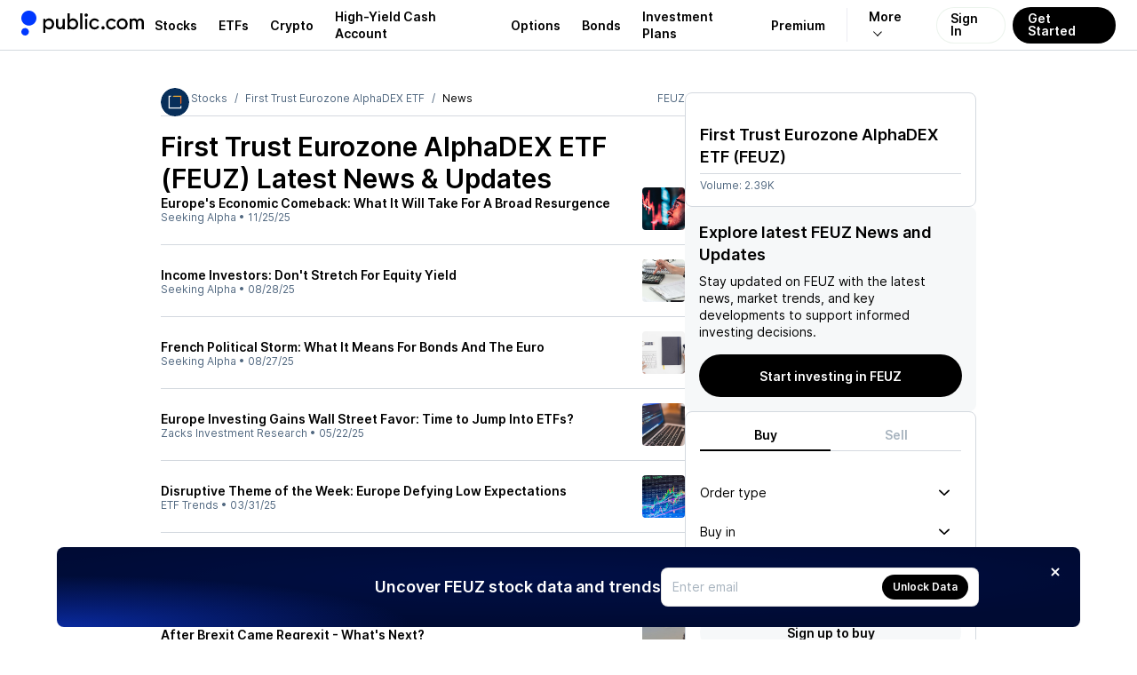

--- FILE ---
content_type: text/html; charset=utf-8
request_url: https://public.com/stocks/feuz/news
body_size: 47721
content:
<!DOCTYPE html><html lang="en"><head><meta charSet="utf-8" data-next-head=""/><meta name="viewport" content="width=device-width, initial-scale=1, maximum-scale=1, user-scalable=0" data-next-head=""/><link rel="preload" href="https://public.com/fonts/Inter-Regular.woff2" as="font" type="font/woff2" crossorigin="anonymous" data-next-head=""/><link rel="preload" href="https://public.com/fonts/Inter-SemiBold.woff2" as="font" type="font/woff2" crossorigin="anonymous" data-next-head=""/><title data-next-head="">FEUZ Latest News &amp; Stock Updates - Page 1</title><meta name="description" content="FEUZ Latest News &amp; Updates – Why is it moving? What’s happening today? Get real-time market sentiment and stock updates" data-next-head=""/><meta name="apple-itunes-app" content="app-id=1204112719" data-next-head=""/><meta property="og:locale" content="en_US" data-next-head=""/><meta property="og:type" content="article" data-next-head=""/><meta property="og:title" content="FEUZ Latest News &amp; Stock Updates - Page 1" data-next-head=""/><meta property="og:description" content="FEUZ Latest News &amp; Updates – Why is it moving? What’s happening today? Get real-time market sentiment and stock updates" data-next-head=""/><meta property="og:image" content="https://public.com/images/og/og-default-image.jpg" data-next-head=""/><meta property="og:image:width" content="1200" data-next-head=""/><meta property="og:image:height" content="630" data-next-head=""/><meta property="og:url" content="https://public.com/stocks/feuz/news" data-next-head=""/><meta property="og:site_name" content="Public" data-next-head=""/><meta name="twitter:card" content="summary_large_image" data-next-head=""/><meta name="twitter:description" content="FEUZ Latest News &amp; Updates – Why is it moving? What’s happening today? Get real-time market sentiment and stock updates" data-next-head=""/><meta name="twitter:title" content="FEUZ Latest News &amp; Stock Updates - Page 1" data-next-head=""/><meta name="twitter:site" content="@public" data-next-head=""/><meta name="twitter:image" content="https://public.com/images/og/og-default-image.jpg" data-next-head=""/><meta name="twitter:creator" content="@public" data-next-head=""/><link rel="shortcut icon" href="https://public.com/images/icon.png" type="image/png"/><link rel="preconnect" href="https://universal.hellopublic.com" crossorigin="anonymous"/><link rel="preload" href="https://public.com/_next/static/chunks/021c5f10b3545ff1.css" as="style"/><link rel="preload" href="https://public.com/_next/static/chunks/703c10bcda7950a7.css" as="style"/><link rel="preload" href="https://public.com/_next/static/chunks/c9ccbc461bc5dc58.css" as="style"/><link rel="preload" href="https://public.com/_next/static/chunks/d980e5fa799f5307.css" as="style"/><link rel="preload" href="https://public.com/_next/static/chunks/e93e9d51cb4e695d.css" as="style"/><link rel="preload" href="https://public.com/_next/static/chunks/12aa85cc4df073d1.css" as="style"/><link rel="preload" href="https://public.com/_next/static/chunks/748ff946e60e1c7b.css" as="style"/><link rel="preload" href="https://public.com/_next/static/chunks/6286ebf2c56d0636.css" as="style"/><link rel="preload" href="https://public.com/_next/static/chunks/f96fc5596903bcd9.css" as="style"/><link rel="preload" href="https://public.com/_next/static/chunks/86a8fb4c23cbf6df.css" as="style"/><link rel="preload" href="https://public.com/_next/static/chunks/daf9b56ff2a970ab.css" as="style"/><script type="text/javascript" data-next-head="">
window.dataLayer = window.dataLayer || [];
window.authRequired = false;
window.serverAuthenticated = false;
              </script><link rel="stylesheet" href="https://public.com/_next/static/chunks/021c5f10b3545ff1.css" data-n-g=""/><link rel="stylesheet" href="https://public.com/_next/static/chunks/703c10bcda7950a7.css" data-n-g=""/><link rel="stylesheet" href="https://public.com/_next/static/chunks/c9ccbc461bc5dc58.css" data-n-p=""/><link rel="stylesheet" href="https://public.com/_next/static/chunks/d980e5fa799f5307.css" data-n-p=""/><link rel="stylesheet" href="https://public.com/_next/static/chunks/e93e9d51cb4e695d.css" data-n-p=""/><link rel="stylesheet" href="https://public.com/_next/static/chunks/12aa85cc4df073d1.css" data-n-p=""/><link rel="stylesheet" href="https://public.com/_next/static/chunks/748ff946e60e1c7b.css" data-n-p=""/><link rel="stylesheet" href="https://public.com/_next/static/chunks/6286ebf2c56d0636.css" data-n-p=""/><link rel="stylesheet" href="https://public.com/_next/static/chunks/f96fc5596903bcd9.css" data-n-p=""/><link rel="stylesheet" href="https://public.com/_next/static/chunks/86a8fb4c23cbf6df.css" data-n-p=""/><link rel="stylesheet" href="https://public.com/_next/static/chunks/daf9b56ff2a970ab.css" data-n-p=""/><noscript data-n-css=""></noscript><script src="https://public.com/_next/static/chunks/69500bb4dec7bfba.js" defer=""></script><script src="https://public.com/_next/static/chunks/9324702840430efd.js" defer=""></script><script src="https://public.com/_next/static/chunks/285d3b8bedc64696.js" defer=""></script><script src="https://public.com/_next/static/chunks/ae0419ec3f73197f.js" defer=""></script><script src="https://public.com/_next/static/chunks/6ad3b5fe96820976.js" defer=""></script><script src="https://public.com/_next/static/chunks/8137cbf55203be13.js" defer=""></script><script src="https://public.com/_next/static/chunks/2c0ab8c9f7b387f9.js" defer=""></script><script src="https://public.com/_next/static/chunks/f18361ccfd101471.js" defer=""></script><script src="https://public.com/_next/static/chunks/18e80e9df9f314cd.js" defer=""></script><script src="https://public.com/_next/static/chunks/d38f8ebdb6d5da7e.js" defer=""></script><script src="https://public.com/_next/static/chunks/turbopack-46590b5ebb86db5c.js" defer=""></script><script src="https://public.com/_next/static/chunks/2f428230225a8ac0.js" defer=""></script><script src="https://public.com/_next/static/chunks/8de66fec8fe69e67.js" defer=""></script><script src="https://public.com/_next/static/chunks/63e183ed08f7a6a0.js" defer=""></script><script src="https://public.com/_next/static/chunks/6a0a42f3d50d1384.js" defer=""></script><script src="https://public.com/_next/static/chunks/12dc6ea9df6f7fc2.js" defer=""></script><script src="https://public.com/_next/static/chunks/cd8ee915475daf9f.js" defer=""></script><script src="https://public.com/_next/static/chunks/bb8a5465cbff5ec5.js" defer=""></script><script src="https://public.com/_next/static/chunks/9f1f2188d41def46.js" defer=""></script><script src="https://public.com/_next/static/chunks/e7c05189a5acb6ae.js" defer=""></script><script src="https://public.com/_next/static/chunks/d2cb14579c8aedcd.js" defer=""></script><script src="https://public.com/_next/static/chunks/d1a536d125c96112.js" defer=""></script><script src="https://public.com/_next/static/chunks/db363edf5e2ae1c9.js" defer=""></script><script src="https://public.com/_next/static/chunks/6f1f0bf6082e9701.js" defer=""></script><script src="https://public.com/_next/static/chunks/ffd390f90f91025d.js" defer=""></script><script src="https://public.com/_next/static/chunks/17f6a3e0c9bcc4cc.js" defer=""></script><script src="https://public.com/_next/static/chunks/02b15147bbc1a38b.js" defer=""></script><script src="https://public.com/_next/static/chunks/a70ef727a74df18a.js" defer=""></script><script src="https://public.com/_next/static/chunks/d22f8fa189b758e2.js" defer=""></script><script src="https://public.com/_next/static/chunks/0421e36b667035ea.js" defer=""></script><script src="https://public.com/_next/static/chunks/43761a1a148fb6fc.js" defer=""></script><script src="https://public.com/_next/static/chunks/4b59cfc790044016.js" defer=""></script><script src="https://public.com/_next/static/chunks/76b0678106b9770a.js" defer=""></script><script src="https://public.com/_next/static/chunks/b49c925e2368a3be.js" defer=""></script><script src="https://public.com/_next/static/chunks/7c6ac24d49902b1f.js" defer=""></script><script src="https://public.com/_next/static/chunks/8a93adc64f6c9aa9.js" defer=""></script><script src="https://public.com/_next/static/chunks/035a2c48ad801114.js" defer=""></script><script src="https://public.com/_next/static/chunks/8e3c88298c1deccc.js" defer=""></script><script src="https://public.com/_next/static/chunks/ea6534654c1f7fb7.js" defer=""></script><script src="https://public.com/_next/static/chunks/d530bec96e7d847c.js" defer=""></script><script src="https://public.com/_next/static/chunks/turbopack-82be48a95d6cefef.js" defer=""></script><script src="https://public.com/_next/static/u1f2_QLJcy0pddrsn-k2x/_ssgManifest.js" defer=""></script><script src="https://public.com/_next/static/u1f2_QLJcy0pddrsn-k2x/_buildManifest.js" defer=""></script></head><body><noscript><iframe src="https://www.googletagmanager.com/ns.html?id=GTM-PCBFC3K" height="0" width="0" style="display:none;visibility:hidden"></iframe></noscript><div id="__next"><a class="skip-to-main-module__dDeOzW__skipToMain" href="#maincontent">Skip to main</a><div class="app-layout-module__2OeTGG__appLayout" data-is-authenticated="false"><header class="app-header-module__xGPNTa__header" style="border-bottom:solid 0.5px var(--pw-core-color-greyscale-400);flex-basis:56px"><div class="app-layout-module__2OeTGG__appHeader"><div class="app-layout-module__2OeTGG__logoContainer"><a href="https://public.com/" aria-label="Home"><svg class="logo-icon-module__VUA5ha__logo" style="--logo-light-color:var(--pw-core-color-blue-600-day);--logo-dark-color:var(--pw-core-color-greyscale-100-day)" width="16.8" height="28" viewBox="0 0 30 50" fill="none" data-testid="public-logo"><path d="M15 29.9917C23.2843 29.9917 30 23.2779 30 14.9959C30 6.71388 23.2843 0 15 0C6.71573 0 0 6.71388 0 14.9959C0 23.2779 6.71573 29.9917 15 29.9917Z" fill="var(--logo-fill-color)"></path><path d="M7.5 50C8.98134 50 10.4295 49.5614 11.6618 48.7396C12.8941 47.9178 13.8554 46.7495 14.4245 45.3822C14.9935 44.0149 15.1447 42.5097 14.8592 41.0566C14.5736 39.6034 13.864 38.2674 12.8198 37.2169C11.7756 36.1664 10.4437 35.4486 8.99192 35.154C7.54019 34.8594 6.0337 35.0011 4.66246 35.5614C3.29122 36.1217 2.11664 37.0754 1.28688 38.3022C0.457116 39.529 0.00933129 40.9739 0 42.4548C0.000735478 44.4475 0.789652 46.3591 2.19467 47.7726C3.59968 49.1861 5.50679 49.9868 7.5 50Z" fill="var(--logo-fill-color)"></path></svg><svg width="114.5" height="24" viewBox="0 0 105 22" fill="none" data-testid="wordmark-dotcom" style="margin-left:7px"><path d="M62.5876 17.5712C62.9239 17.5731 63.2531 17.4756 63.5338 17.2908C63.8145 17.1061 64.034 16.8424 64.1646 16.5332C64.2952 16.224 64.331 15.8831 64.2676 15.5536C64.2041 15.2241 64.0442 14.9207 63.808 14.6819C63.5719 14.4431 63.2701 14.2794 62.9407 14.2117C62.6114 14.144 62.2694 14.1752 61.9579 14.3014C61.6463 14.4276 61.3793 14.6432 61.1904 14.9208C61.0016 15.1984 60.8995 15.5257 60.8969 15.8612C60.8952 16.0843 60.9377 16.3056 61.0218 16.5123C61.1058 16.7191 61.23 16.9073 61.387 17.0661C61.544 17.2249 61.7309 17.3512 61.9369 17.4379C62.1429 17.5246 62.3641 17.5699 62.5876 17.5712Z" fill="var(--pw-core-color-greyscale-1000)"></path><path d="M71.2184 17.6362C73.2124 17.6362 75.0122 16.6193 76.0964 14.758L74.3404 13.6761C74.0469 14.246 73.5992 14.7225 73.0481 15.0515C72.497 15.3805 71.8646 15.5488 71.2226 15.5373C69.4228 15.5373 67.9262 14.3465 67.9262 11.9874C67.9262 9.54338 69.5305 8.39635 71.2878 8.39635C72.4797 8.39635 73.4986 8.96209 74.3447 9.97617L75.9036 8.63396C74.9286 7.3356 73.2109 6.29748 71.2864 6.29748C68.5101 6.29748 65.7593 8.39635 65.7593 11.9874C65.7537 15.5373 68.4421 17.6362 71.2184 17.6362Z" fill="var(--pw-core-color-greyscale-1000)"></path><path d="M91.7946 8.15309L92.4026 8.28321V6.36112H90.2995V17.3109H92.533V10.5575C92.533 9.23647 93.3564 8.28462 94.5709 8.28462C95.7628 8.28462 96.6088 9.23647 96.6088 10.5575V17.3081H98.7559V10.5575C98.7559 9.23647 99.6062 8.28462 100.75 8.28462C101.894 8.28462 102.68 9.1502 102.68 10.5575V17.3081H105V10.4302C105 7.8985 103.441 6.18716 101.293 6.18716C99.9265 6.18716 98.8211 6.85755 98.0331 7.93952C97.4478 6.85755 96.3637 6.18716 95.0187 6.18716C94.351 6.18154 93.695 6.36273 93.1251 6.7102C92.5553 7.05767 92.0943 7.55753 91.7946 8.15309Z" fill="var(--pw-core-color-greyscale-1000)"></path><path d="M82.5588 6.18857C79.3276 6.18857 76.856 8.5689 76.856 11.8799C76.856 15.1908 79.3276 17.5712 82.5588 17.5712C85.875 17.5712 88.1524 15.1668 88.1524 11.8799C88.1524 8.59294 85.875 6.18857 82.5588 6.18857ZM82.6225 15.4723C80.5846 15.4723 79.0243 13.9165 79.0243 11.8148C79.0243 9.7131 80.5832 8.28745 82.6225 8.28745C84.5315 8.28745 85.9841 9.71593 85.9841 11.8148C85.9841 13.9137 84.5315 15.4723 82.6225 15.4723Z" fill="var(--pw-core-color-greyscale-1000)"></path><path d="M53.828 17.5712C54.8186 17.5553 55.7879 17.2814 56.6398 16.7765C57.4917 16.2717 58.1966 15.5534 58.6847 14.693L57.0223 13.611C56.7188 14.1879 56.2592 14.6681 55.6958 14.9972C55.1323 15.3262 54.4876 15.4908 53.835 15.4723C52.1443 15.4723 50.6038 14.2163 50.6038 11.8799C50.6038 9.41326 52.1443 8.28745 53.835 8.28745C55.0935 8.28745 56.1125 8.80651 57.0223 9.88848L58.4976 8.5689C57.9838 7.8385 57.3025 7.24133 56.5103 6.82725C55.7182 6.41317 54.8384 6.19418 53.9442 6.18857C51.1254 6.18857 48.3491 8.28744 48.3491 11.8799C48.3491 15.4723 51.0531 17.5712 53.828 17.5712Z" fill="var(--pw-core-color-greyscale-1000)"></path><path d="M45.1987 4.43622C45.5357 4.43789 45.8657 4.33957 46.1467 4.15372C46.4276 3.96788 46.6469 3.7029 46.7767 3.39243C46.9065 3.08197 46.9409 2.74001 46.8755 2.41C46.8102 2.07998 46.648 1.77679 46.4097 1.53892C46.1713 1.30106 45.8675 1.13924 45.5368 1.07403C45.2062 1.00881 44.8635 1.04313 44.5524 1.17264C44.2413 1.30215 43.9758 1.521 43.7896 1.8014C43.6034 2.0818 43.5048 2.4111 43.5065 2.7475C43.5037 2.97005 43.5455 3.19093 43.6295 3.3971C43.7135 3.60327 43.8381 3.79057 43.9958 3.94795C44.1535 4.10534 44.3412 4.22962 44.5477 4.31348C44.7543 4.39733 44.9757 4.43907 45.1987 4.43622Z" fill="var(--pw-core-color-greyscale-1000)"></path><path d="M46.2389 6.53508H44.0918V17.3109H46.2389V6.53508Z" fill="var(--pw-core-color-greyscale-1000)"></path><path d="M41.2291 0.864998H38.8879V17.3109H41.2291V0.864998Z" fill="var(--pw-core-color-greyscale-1000)"></path><path d="M31.5596 6.18857C29.934 6.18857 28.7408 6.85897 28.069 7.94094V0.869245H25.6839V17.3109H28.069V15.9475C28.7408 16.9644 29.934 17.5712 31.5596 17.5712C34.6774 17.5712 36.85 15.1668 36.85 11.8799C36.85 8.76408 34.5513 6.18857 31.5596 6.18857ZM31.3711 15.3662C29.2254 15.3662 27.7728 13.9165 27.7728 11.8827C27.7728 9.89131 29.2254 8.39918 31.3711 8.39918C33.3013 8.39918 34.6887 9.78382 34.6887 11.8827C34.6816 13.9137 33.2942 15.3662 31.3711 15.3662Z" fill="var(--pw-core-color-greyscale-1000)"></path><path d="M17.878 17.4623C19.0273 17.4623 19.9811 16.9644 20.6968 15.9475V17.3109H22.9303V6.53508H20.6316V12.7667C20.6316 14.3465 19.6778 15.3634 18.1161 15.3634C16.7938 15.3634 16.0781 14.2164 16.0781 12.7667V6.53508H13.7355V13.1344C13.7355 15.6491 15.2973 17.4623 17.878 17.4623Z" fill="var(--pw-core-color-greyscale-1000)"></path><path d="M6.60275 6.18857C5.04384 6.18857 3.84914 6.85897 2.87269 7.94094V6.53508H0.59668V21.165H2.87269V15.9475C3.84914 16.9644 5.04101 17.5712 6.60275 17.5712C9.70358 17.5712 11.9371 14.9957 11.9371 11.8799C11.9371 8.5689 9.70358 6.18857 6.60275 6.18857ZM6.29947 15.3662C4.08723 15.3662 2.76499 13.9165 2.76499 11.8827C2.76499 9.89131 4.08723 8.39918 6.29947 8.39918C8.40259 8.39918 9.70074 9.89131 9.70074 11.8827C9.70358 13.9137 8.40259 15.3662 6.29947 15.3662Z" fill="var(--pw-core-color-greyscale-1000)"></path></svg></a></div><nav class="app-layout-module__2OeTGG__nav"><style data-emotion="css 1r3qwl0">.css-1r3qwl0{-webkit-align-items:center;-webkit-box-align:center;-ms-flex-align:center;align-items:center;display:-webkit-box;display:-webkit-flex;display:-ms-flexbox;display:flex;position:relative;}.css-1r3qwl0[data-white='true'] ul li a{color:var(--pw-core-color-greyscale-100);}.css-1r3qwl0[data-white='true'] ul li a:after{border-color:var(--pw-core-color-greyscale-100);}</style><nav class="css-1r3qwl0"><style data-emotion="css trqmh5">.css-trqmh5{-webkit-align-items:center;-webkit-box-align:center;-ms-flex-align:center;align-items:center;display:-webkit-box;display:-webkit-flex;display:-ms-flexbox;display:flex;margin:0;list-style:none;padding:0;}.css-trqmh5 li{-webkit-align-items:center;-webkit-box-align:center;-ms-flex-align:center;align-items:center;display:none;height:100%;margin:0;padding:0;}@media (min-width:1200px){.css-trqmh5 li{display:-webkit-inline-box;display:-webkit-inline-flex;display:-ms-inline-flexbox;display:inline-flex;}}.css-trqmh5 li a{-webkit-align-items:center;-webkit-box-align:center;-ms-flex-align:center;align-items:center;color:var(--pw-core-color-greyscale-1000);cursor:pointer;display:-webkit-box;display:-webkit-flex;display:-ms-flexbox;display:flex;font:var(--font-body-1-heavy);outline:none;padding:0 8px;position:relative;-webkit-transition:color 0.25s ease-in,background 0.25s ease-in,opacity 0.25s ease-in;transition:color 0.25s ease-in,background 0.25s ease-in,opacity 0.25s ease-in;}.css-trqmh5 li a:hover{color:var(--pw-core-color-blue-600);}.css-trqmh5 li a:focus{-webkit-text-decoration:underline;text-decoration:underline;}@media (min-width:1280px){.css-trqmh5 li a{padding:0 12px;}}.css-trqmh5 li[data-has-more]{position:relative;}.css-trqmh5 li[data-has-more] >a{background:transparent;border:0;border-left:1px solid rgba(0,0,102,0.08);display:block;margin-left:12px;font-size:14px;padding-left:24px;padding-right:24px;}.css-trqmh5 li[data-has-more] >a:after{display:inline-block;padding:3px;content:'';-webkit-transform:rotate(45deg) translateX(-5px);-moz-transform:rotate(45deg) translateX(-5px);-ms-transform:rotate(45deg) translateX(-5px);transform:rotate(45deg) translateX(-5px);margin-left:10px;border:solid var(--pw-core-color-greyscale-1000);border-width:0 1px 1px 0;transform-origin:center;}.css-trqmh5 li[data-has-more]:hover div[data-has-more-options]{opacity:1;pointer-events:all;}.css-trqmh5 li[data-link-get-started] a,.css-trqmh5 li[data-link-login] a{border-radius:100px;box-sizing:border-box;cursor:pointer;height:41px;font:var(--font-body-1-heavy);line-height:1;outline:none;width:auto;}.css-trqmh5 li[data-link-get-started] a:focus,.css-trqmh5 li[data-link-login] a:focus{opacity:0.5;-webkit-text-decoration:none;text-decoration:none;}.css-trqmh5 li[data-link-login] a{background:hsla(0,0%,100%,0.3);-webkit-backdrop-filter:blur(8px);backdrop-filter:blur(8px);border:1px solid rgba(0,102,20,0.08);color:var(--pw-core-color-greyscale-1000);min-width:auto;-webkit-transition:border 0.25s ease;transition:border 0.25s ease;padding:12px 15px 13px;}.css-trqmh5 li[data-link-login] a:hover{border:1px solid #b5c4d7;-webkit-filter:brightness(100%);filter:brightness(100%);}.css-trqmh5 li[data-link-get-started]{display:none;}@media (min-width:1024px){.css-trqmh5 li[data-link-get-started]{display:-webkit-inline-box;display:-webkit-inline-flex;display:-ms-inline-flexbox;display:inline-flex;}}.css-trqmh5 li[data-link-get-started] a{background:var(--pw-material-cta-primary);color:var(--pw-content-contrast-primary);margin-left:8px;padding:13px 17px 14px;-webkit-transition:color 0.25s ease-in,background 0.25s ease-in;transition:color 0.25s ease-in,background 0.25s ease-in;}.css-trqmh5 li[data-link-get-started] a:hover{background-color:var(--pw-material-cta-primary-hover);color:var(--pw-content-contrast-primary-hover);}</style><ul class="css-trqmh5"><li><a aria-label="Visit Stocks Page" href="/stocks">Stocks</a></li><li><a aria-label="Visit ETFs Page" href="/etfs">ETFs</a></li><li><a href="https://public.com/invest/crypto" aria-label="Visit Crypto Page">Crypto</a></li><li><a href="https://public.com/high-yield-cash-account" aria-label="Visit High-Yield Cash Account Page">High-Yield Cash Account</a></li><li><a href="https://public.com/invest/options" aria-label="Visit Options Page">Options</a></li><li><a href="https://public.com/invest/bonds" aria-label="Visit Bonds Page">Bonds</a></li><li><a href="https://public.com/invest/investment-plans" aria-label="Visit Investment Plans Page">Investment Plans</a></li><li><a href="https://public.com/premium" aria-label="Visit Premium Page">Premium</a></li><li data-has-more="true"><a href="#" aria-label="More options">More</a><style data-emotion="css 1uh0nk3">.css-1uh0nk3{padding-top:55px;position:absolute;pointer-events:none;opacity:0;top:0;right:5px;}.css-1uh0nk3 ul{-webkit-backdrop-filter:blur(20px);backdrop-filter:blur(20px);background:hsla(0,0%,100%,0.3);border:1px solid var(--pw-core-color-greyscale-400);border-radius:32px;list-style:none;display:-webkit-box;display:-webkit-flex;display:-ms-flexbox;display:flex;-webkit-flex-direction:column;-ms-flex-direction:column;flex-direction:column;margin:0;padding:0;width:220px;}.css-1uh0nk3 ul li{-webkit-align-items:center;-webkit-box-align:center;-ms-flex-align:center;align-items:center;display:-webkit-box;display:-webkit-flex;display:-ms-flexbox;display:flex;-webkit-box-pack:start;-ms-flex-pack:start;-webkit-justify-content:flex-start;justify-content:flex-start;padding:0 13px;width:100%;}.css-1uh0nk3 ul li:first-of-type{padding:17px 13px 0 13px;}.css-1uh0nk3 ul li:last-of-type{padding:0 13px 17px 13px;}.css-1uh0nk3 ul li a{padding:13px 20px;border-radius:16px;font-size:16px;}</style><div data-has-more-options="true" class="css-1uh0nk3"><ul><li><a href="https://public.com/about-us" aria-label="Visit About Us Page">About Us</a></li><li><a href="https://public.com/learn" aria-label="Visit Learn Page">Learn</a></li><li><a href="https://help.public.com" aria-label="Visit Support Page">Support</a></li></ul></div></li><li data-link-login="true"><a title="sign-in" href="/login">Sign In</a></li><li data-link-get-started="true"><a href="/signup">Get Started</a></li></ul><style data-emotion="css 89vnpg">.css-89vnpg{-webkit-align-items:center;-webkit-box-align:center;-ms-flex-align:center;align-items:center;background:transparent;border:none;cursor:pointer;height:40px;display:-webkit-box;display:-webkit-flex;display:-ms-flexbox;display:flex;line-height:1;-webkit-box-pack:center;-ms-flex-pack:center;-webkit-justify-content:center;justify-content:center;-webkit-transform:translateX(10px);-moz-transform:translateX(10px);-ms-transform:translateX(10px);transform:translateX(10px);width:40px;}@media (min-width:1200px){.css-89vnpg{display:none;}}.css-89vnpg span{height:2px;position:relative;width:20px;}.css-89vnpg span:before{background:var(--pw-core-color-greyscale-1000);content:'';display:block;height:2px;left:0;top:-4px;position:relative;width:20px;}.css-89vnpg span:after{background:var(--pw-core-color-greyscale-1000);content:'';display:block;height:2px;left:0;position:relative;top:4px;width:20px;}</style><button type="button" class="css-89vnpg"><span></span></button></nav></nav></div></header><div class="app-layout-module__2OeTGG__appContent"><div class="side-nav-layout-module__czRQCG__container" data-is-auth="false"><div class="side-nav-layout-module__czRQCG__pageContent" id="page-content"><div class="main-module__6tZoca__mainWrapper"><main class="main-module__6tZoca__main" id="maincontent" data-testid="maincontent"><div class="two-column-layout-module__TGXA3q__container two-column-layout-module__TGXA3q__unauthContainer" data-auth="false" data-size="default"><div class="two-column-layout-module__TGXA3q__mainColumn" data-main-column="true"><div class="stock-secondary-page-content-module__ot3d9a__contentLayout"><div class="asset-page-section-module__Jd7P6q__mainContent"><div class="stock-secondary-page-content-module__ot3d9a__mobileHeader"><div class="stock-top-bar-module___yFJYG__topBar"><ol class="breadcrumb-module__cSb5Ma__breadcrumb"><li><a class="breadcrumb-module__cSb5Ma__link" href="https://public.com"><svg style="fill:currentColor;flex-shrink:0;user-select:none" data-testid="HomeIcon" color="inherit" width="14" height="14" viewBox="0 0 24 24"><path d="M3.95712 7.91504L11.4786 3.31859C11.7987 3.12297 12.2014 3.12297 12.5215 3.31859L20.0429 7.91504C20.6374 8.27835 21 8.92487 21 9.6216V18.5C21 19.6046 20.1046 20.5 19 20.5L5 20.5C3.89543 20.5 3 19.6046 3 18.5L3.00002 9.6216C3.00002 8.92486 3.36261 8.27835 3.95712 7.91504ZM10 12.4999C9.44773 12.4999 9.00002 12.9476 9.00002 13.4999V16.4999C9.00002 17.0522 9.44773 17.4999 10 17.4999H14C14.5523 17.4999 15 17.0522 15 16.4999V13.4999C15 12.9476 14.5523 12.4999 14 12.4999H10Z"></path></svg></a></li><li><a class="breadcrumb-module__cSb5Ma__link" href="/stocks">Stocks</a></li><li><a class="breadcrumb-module__cSb5Ma__link" href="/stocks/feuz">First Trust Eurozone AlphaDEX ETF</a></li><li>News</li></ol><script type="application/ld+json">{"@context":"http://schema.org","@type":"BreadcrumbList","itemListElement":[{"@type":"ListItem","item":{"@id":"https://public.com","name":"Home"},"position":1},{"@type":"ListItem","item":{"@id":"https://public.com/stocks","name":"Stocks"},"position":2},{"@type":"ListItem","item":{"@id":"https://public.com/stocks/feuz","name":"First Trust Eurozone AlphaDEX ETF"},"position":3},{"@type":"ListItem","item":{"@id":"https://public.com/stocks/feuz/news","name":"News"},"position":4}]}</script><span class="stock-top-bar-module___yFJYG__topBarSymbol">FEUZ</span></div><div class="two-column-layout-module__TGXA3q__mainColumnStackedContent"><section class="stock-price-widget-module__SdNsBW__widget" data-main-content="true"><header><div style="height:18px"></div></header><div class="stock-price-widget-module__SdNsBW__footer">Volume: <!-- -->2.39K</div></section></div></div><div class="stock-secondary-page-content-module__ot3d9a__chartSection" data-section="chart"><div class="stock-secondary-page-content-module__ot3d9a__chartHeader"><div class="stock-logo-module__fnWIma__logo" style="--size-1:32px;--size-2:32px"><style data-emotion="css 1bwy38d">.css-1bwy38d{-webkit-align-items:center;-webkit-box-align:center;-ms-flex-align:center;align-items:center;background:var(--pw-core-color-greyscale-100);border-radius:100%;box-shadow:none;box-sizing:border-box;display:-webkit-box;display:-webkit-flex;display:-ms-flexbox;display:flex;-webkit-flex-shrink:0;-ms-flex-negative:0;flex-shrink:0;height:32px;-webkit-box-pack:center;-ms-flex-pack:center;-webkit-justify-content:center;justify-content:center;overflow:hidden;padding:0px;width:32px;}@media (min-width: 760px){.css-1bwy38d{height:32px;padding:0px;width:32px;}}</style><div class="css-1bwy38d"><style data-emotion="css 1dan62f">.css-1dan62f{border-radius:100%;height:100%;width:100%;object-fit:cover;}</style><img alt="FEUZ logo" loading="lazy" src="https://universal.hellopublic.com/companyLogos/FEUZ@2x.png" class="css-1dan62f"/></div></div><h1>First Trust Eurozone AlphaDEX ETF (FEUZ)<!-- --> Latest News &amp; Updates</h1></div></div><div class="two-column-layout-module__TGXA3q__mainColumnStackedContent"><div><div class="sticky-rounded-box-module__x5tDnG__box"><h2 class="asset-trade-signup-module-scss-module__We7gtG__title">Explore latest FEUZ News and Updates</h2><div class="asset-trade-signup-module-scss-module__We7gtG__description">Stay updated on<!-- --> <!-- -->FEUZ<!-- --> with the latest news, market trends, and key developments to support informed investing decisions.</div><style data-emotion="css 1bbji56">.css-1bbji56{-webkit-align-items:center;-webkit-box-align:center;-ms-flex-align:center;align-items:center;border:0;border-radius:100px;box-sizing:border-box;-webkit-column-gap:4px;column-gap:4px;cursor:pointer;display:-webkit-box;display:-webkit-flex;display:-ms-flexbox;display:flex;-webkit-box-pack:center;-ms-flex-pack:center;-webkit-justify-content:center;justify-content:center;outline:none;position:relative;display:-webkit-inline-box;display:-webkit-inline-flex;display:-ms-inline-flexbox;display:inline-flex;background-color:var(--pw-material-cta-primary);color:var(--pw-content-contrast-primary);--button-icon-size:12px;--button-icon-margin:-4px;font:var(--font-body-1-heavy);height:48px;min-width:92px;padding:0 22px;}.css-1bbji56:disabled,.css-1bbji56:disabled:hover{cursor:default;}.css-1bbji56 svg{fill:currentColor;-webkit-flex-shrink:0;-ms-flex-negative:0;flex-shrink:0;height:var(--button-icon-size);width:var(--button-icon-size);}.css-1bbji56:focus{background-color:var(--pw-core-color-blue-900);color:var(--pw-content-contrast-primary-hover);}.css-1bbji56:disabled,.css-1bbji56:disabled:hover{background-color:var(--pw-material-cta-primary-deactivated);color:var(--pw-content-contrast-primary-deactivated);}</style><a class="asset-trade-signup-module-scss-module__We7gtG__buttonLink css-1bbji56" style="width:100%" href="/signup"><style data-emotion="css k008qs">.css-k008qs{display:-webkit-box;display:-webkit-flex;display:-ms-flexbox;display:flex;}</style><span class="css-k008qs"><h2 style="font:inherit;margin:0">Start investing in FEUZ</h2></span></a></div></div></div><div class="two-column-layout-module__TGXA3q__mainColumnStackedContent"><div><div class="asset-trade-calculator-module-scss-module__InpdPG__box"><div class="asset-trade-calculator-module-scss-module__InpdPG__content"><div class="tabs-module__OrWrFa__wrapper"><div data-testid="tabs" class="tabs-module__OrWrFa__tabs" style="gap:var(--gap-objects-wide);height:28px;overflow-x:auto" role="radiogroup"><div class="tabs-module__OrWrFa__underline"></div><label style="height:28px" class="tab-module__ZAmKyq__label tab-module__ZAmKyq__labelFullWidth" aria-checked="true" data-variant="underline"><input type="radio" name="asset-trade-calculator-tabs" checked="" value="buy"/><span style="white-space:nowrap">Buy</span></label><label style="height:28px" class="tab-module__ZAmKyq__label tab-module__ZAmKyq__labelFullWidth" aria-checked="false" aria-disabled="true" data-variant="underline"><input type="radio" disabled="" name="asset-trade-calculator-tabs" value="sell"/><span style="white-space:nowrap">Sell</span></label></div></div><div class="asset-trade-calculator-module-scss-module__InpdPG__list"><div class="asset-trade-calculator-module-scss-module__InpdPG__listItem"><p>Order type</p><button type="button" role="combobox" aria-controls="radix-_R_hj4ml56_" aria-expanded="false" aria-autocomplete="none" dir="ltr" data-state="closed" class="select-trigger-module-scss-module__CNqHUW__base select-trigger-module-scss-module__CNqHUW__uncontained select-trigger-module-scss-module__CNqHUW__large select-trigger-module-scss-module__CNqHUW__heavy select-trigger-module-scss-module__CNqHUW__default select-trigger-module-scss-module__CNqHUW__round" aria-invalid="false"><span style="pointer-events:none"></span><svg style="fill:currentColor;flex-shrink:0;user-select:none" data-testid="CaretDownIcon" color="inherit" aria-hidden="true" width="24" height="24" viewBox="0 0 24 24"><path fill-rule="evenodd" clip-rule="evenodd" d="M0 8.68062C0.00711497 8.77894 0.00625666 8.80397 0.0239149 8.90132C0.0637731 9.12022 0.151291 9.33076 0.279869 9.51652C0.344844 9.61045 0.420447 9.69244 0.501108 9.77435L10.7873 19.5253C10.8633 19.5926 10.8806 19.6113 10.9637 19.6711C11.057 19.7381 11.1575 19.796 11.2633 19.8437C11.7254 20.0521 12.2737 20.0521 12.7358 19.8437C12.8416 19.796 12.9421 19.7381 13.0354 19.6711C13.1184 19.6113 13.1358 19.5926 13.2117 19.5253L23.4979 9.77435C23.5689 9.70227 23.5888 9.68578 23.6517 9.60712C23.817 9.40056 23.9286 9.15679 23.9752 8.90132C24.0083 8.71889 24.0083 8.53143 23.9752 8.34901C23.9486 8.20315 23.901 8.06087 23.8339 7.9272C23.5793 7.4195 23.051 7.06603 22.4611 7.0085C22.2279 6.98582 21.9905 7.00898 21.7671 7.07618C21.581 7.13217 21.4054 7.21838 21.2499 7.33019C21.1668 7.38992 21.1495 7.40869 21.0735 7.47597L11.9995 16.0778L2.92556 7.47597L2.84001 7.40024C2.75944 7.33808 2.74067 7.32036 2.65358 7.26625C2.49037 7.16475 2.3089 7.09 2.11929 7.0462C1.96757 7.01118 1.81088 6.9959 1.65487 7.00094C1.06213 7.02011 0.50968 7.33865 0.219009 7.82863C0.123348 7.98993 0.0570881 8.16666 0.0239149 8.34901C0.00625666 8.44635 0.00711497 8.47138 0 8.5697C0 8.60667 0 8.64365 0 8.68062Z"></path></svg></button><select aria-hidden="true" tabindex="-1" style="position:absolute;border:0;width:1px;height:1px;padding:0;margin:-1px;overflow:hidden;clip:rect(0, 0, 0, 0);white-space:nowrap;word-wrap:normal"></select></div><div class="asset-trade-calculator-module-scss-module__InpdPG__listItem"><p>Buy in</p><button type="button" role="combobox" aria-controls="radix-_R_ij4ml56_" aria-expanded="false" aria-autocomplete="none" dir="ltr" data-state="closed" class="select-trigger-module-scss-module__CNqHUW__base select-trigger-module-scss-module__CNqHUW__uncontained select-trigger-module-scss-module__CNqHUW__large select-trigger-module-scss-module__CNqHUW__heavy select-trigger-module-scss-module__CNqHUW__default select-trigger-module-scss-module__CNqHUW__round" aria-invalid="false"><span style="pointer-events:none"></span><svg style="fill:currentColor;flex-shrink:0;user-select:none" data-testid="CaretDownIcon" color="inherit" aria-hidden="true" width="24" height="24" viewBox="0 0 24 24"><path fill-rule="evenodd" clip-rule="evenodd" d="M0 8.68062C0.00711497 8.77894 0.00625666 8.80397 0.0239149 8.90132C0.0637731 9.12022 0.151291 9.33076 0.279869 9.51652C0.344844 9.61045 0.420447 9.69244 0.501108 9.77435L10.7873 19.5253C10.8633 19.5926 10.8806 19.6113 10.9637 19.6711C11.057 19.7381 11.1575 19.796 11.2633 19.8437C11.7254 20.0521 12.2737 20.0521 12.7358 19.8437C12.8416 19.796 12.9421 19.7381 13.0354 19.6711C13.1184 19.6113 13.1358 19.5926 13.2117 19.5253L23.4979 9.77435C23.5689 9.70227 23.5888 9.68578 23.6517 9.60712C23.817 9.40056 23.9286 9.15679 23.9752 8.90132C24.0083 8.71889 24.0083 8.53143 23.9752 8.34901C23.9486 8.20315 23.901 8.06087 23.8339 7.9272C23.5793 7.4195 23.051 7.06603 22.4611 7.0085C22.2279 6.98582 21.9905 7.00898 21.7671 7.07618C21.581 7.13217 21.4054 7.21838 21.2499 7.33019C21.1668 7.38992 21.1495 7.40869 21.0735 7.47597L11.9995 16.0778L2.92556 7.47597L2.84001 7.40024C2.75944 7.33808 2.74067 7.32036 2.65358 7.26625C2.49037 7.16475 2.3089 7.09 2.11929 7.0462C1.96757 7.01118 1.81088 6.9959 1.65487 7.00094C1.06213 7.02011 0.50968 7.33865 0.219009 7.82863C0.123348 7.98993 0.0570881 8.16666 0.0239149 8.34901C0.00625666 8.44635 0.00711497 8.47138 0 8.5697C0 8.60667 0 8.64365 0 8.68062Z"></path></svg></button><select aria-hidden="true" tabindex="-1" style="position:absolute;border:0;width:1px;height:1px;padding:0;margin:-1px;overflow:hidden;clip:rect(0, 0, 0, 0);white-space:nowrap;word-wrap:normal"></select></div><div class="asset-trade-calculator-module-scss-module__InpdPG__listItem asset-trade-calculator-module-scss-module__InpdPG__border"><p>Order amount</p><div><div class="input-module__Q847RW__box input-module__Q847RW__rightContentBox" style="display:flex;padding-right:12px"><input type="text" class="input-module__Q847RW__input input-module__Q847RW__rightContentInput amount-input-module-scss-module__HJStfW__input" placeholder="$0.00" inputMode="decimal" data-error="false" value="$0"/></div></div></div><div class="asset-trade-calculator-module-scss-module__InpdPG__listItem"><p>Est. <!-- -->shares</p><p class="asset-trade-calculator-module-scss-module__InpdPG__estimatedValue">0 shares</p></div></div></div><style data-emotion="css r13p25">.css-r13p25{-webkit-align-items:center;-webkit-box-align:center;-ms-flex-align:center;align-items:center;border:0;border-radius:100px;box-sizing:border-box;-webkit-column-gap:4px;column-gap:4px;cursor:pointer;display:-webkit-box;display:-webkit-flex;display:-ms-flexbox;display:flex;-webkit-box-pack:center;-ms-flex-pack:center;-webkit-justify-content:center;justify-content:center;outline:none;position:relative;display:-webkit-inline-box;display:-webkit-inline-flex;display:-ms-inline-flexbox;display:inline-flex;background-color:var(--pw-material-default);color:var(--pw-content-primary);--button-icon-size:12px;--button-icon-margin:-4px;font:var(--font-body-1-heavy);height:48px;min-width:92px;padding:0 22px;}.css-r13p25:disabled,.css-r13p25:disabled:hover{cursor:default;}.css-r13p25 svg{fill:currentColor;-webkit-flex-shrink:0;-ms-flex-negative:0;flex-shrink:0;height:var(--button-icon-size);width:var(--button-icon-size);}.css-r13p25:focus,.css-r13p25:hover{background-color:var(--pw-material-default-hover);color:var(--pw-content-primary-hover);}.css-r13p25:disabled,.css-r13p25:disabled:hover{background-color:var(--pw-material-default-deactivated);color:var(--pw-content-primary-deactivated);}</style><a class="asset-trade-calculator-module-scss-module__InpdPG__buttonLink css-r13p25" href="/signup"><style data-emotion="css k008qs">.css-k008qs{display:-webkit-box;display:-webkit-flex;display:-ms-flexbox;display:flex;}</style><span class="css-k008qs">Sign up to buy</span></a></div></div></div><div><div class="stock-news-section-module__lDts3W__news"><section class="stock-news-section-module__lDts3W__newsList" role="list"><article class="news-list-item-module__D6d5Cq__newsItem" role="listitem"><div class="news-list-item-module__D6d5Cq__content"><div class="news-list-item-module__D6d5Cq__title"><a href="https://seekingalpha.com/article/4847337-europe-economic-comeback-what-it-will-take-for-broad-resurgence" rel="noopener noreferrer nofollow" target="_blank">Europe&#x27;s Economic Comeback: What It Will Take For A Broad Resurgence</a></div><div class="news-list-item-module__D6d5Cq__detail"><span>Seeking Alpha</span><span> • </span><time dateTime="2025-11-25T03:55:00Z" title="11-25-2025">11/25/25</time></div></div><div class="news-list-item-module__D6d5Cq__img"><img loading="lazy" src="https://cdn.snapi.dev/images/v1/g/n/u/fok12wed-2567923-3407622.jpg" alt=""/></div></article><article class="news-list-item-module__D6d5Cq__newsItem" role="listitem"><div class="news-list-item-module__D6d5Cq__content"><div class="news-list-item-module__D6d5Cq__title"><a href="https://seekingalpha.com/article/4817381-income-investors-dont-stretch-equity-yield" rel="noopener noreferrer nofollow" target="_blank">Income Investors: Don&#x27;t Stretch For Equity Yield</a></div><div class="news-list-item-module__D6d5Cq__detail"><span>Seeking Alpha</span><span> • </span><time dateTime="2025-08-28T09:10:00Z" title="08-28-2025">08/28/25</time></div></div><div class="news-list-item-module__D6d5Cq__img"><img loading="lazy" src="https://cdn.snapi.dev/images/v1/c/j/s/etf45-3259297.jpg" alt=""/></div></article><article class="news-list-item-module__D6d5Cq__newsItem" role="listitem"><div class="news-list-item-module__D6d5Cq__content"><div class="news-list-item-module__D6d5Cq__title"><a href="https://seekingalpha.com/article/4817250-french-political-storm-what-it-means-for-bonds-and-the-euro" rel="noopener noreferrer nofollow" target="_blank">French Political Storm: What It Means For Bonds And The Euro</a></div><div class="news-list-item-module__D6d5Cq__detail"><span>Seeking Alpha</span><span> • </span><time dateTime="2025-08-27T21:05:00Z" title="08-27-2025">08/27/25</time></div></div><div class="news-list-item-module__D6d5Cq__img"><img loading="lazy" src="https://cdn.snapi.dev/images/v1/b/3/l/b332rdr-2654735-3258733.jpg" alt=""/></div></article><article class="news-list-item-module__D6d5Cq__newsItem" role="listitem"><div class="news-list-item-module__D6d5Cq__content"><div class="news-list-item-module__D6d5Cq__title"><a href="https://www.zacks.com/stock/news/2475666/europe-investing-gains-wall-street-favor-time-to-jump-into-etfs?cid=CS-STOCKNEWSAPI-FT-etf_news_and_commentary-2475666" rel="noopener noreferrer nofollow" target="_blank">Europe Investing Gains Wall Street Favor: Time to Jump Into ETFs?</a></div><div class="news-list-item-module__D6d5Cq__detail"><span>Zacks Investment Research</span><span> • </span><time dateTime="2025-05-22T07:56:04Z" title="05-22-2025">05/22/25</time></div></div><div class="news-list-item-module__D6d5Cq__img"><img loading="lazy" src="https://cdn.snapi.dev/images/v1/d/n/l/software4-3101845.jpg" alt=""/></div></article><article class="news-list-item-module__D6d5Cq__newsItem" role="listitem"><div class="news-list-item-module__D6d5Cq__content"><div class="news-list-item-module__D6d5Cq__title"><a href="https://www.etftrends.com/disruptive-technology-channel/disruptive-theme-week-europe-defying-low-expectations/" rel="noopener noreferrer nofollow" target="_blank">Disruptive Theme of the Week: Europe Defying Low Expectations</a></div><div class="news-list-item-module__D6d5Cq__detail"><span>ETF Trends</span><span> • </span><time dateTime="2025-03-31T16:03:43Z" title="03-31-2025">03/31/25</time></div></div><div class="news-list-item-module__D6d5Cq__img"><img loading="lazy" src="https://cdn.snapi.dev/images/v1/p/j/z/etf31-2996935.jpg" alt=""/></div></article><article class="news-list-item-module__D6d5Cq__newsItem" role="listitem"><div class="news-list-item-module__D6d5Cq__content"><div class="news-list-item-module__D6d5Cq__title"><a href="https://seekingalpha.com/article/4766746-european-stock-markets-surge-as-us-stock-market-sags" rel="noopener noreferrer nofollow" target="_blank">European Stock Markets Surge As U.S. Stock Market Sags</a></div><div class="news-list-item-module__D6d5Cq__detail"><span>Seeking Alpha</span><span> • </span><time dateTime="2025-03-12T07:25:00Z" title="03-12-2025">03/12/25</time></div></div><div class="news-list-item-module__D6d5Cq__img"><img loading="lazy" src="https://cdn.snapi.dev/images/v1/z/1/c/gen35-2485037-2963129.jpg" alt=""/></div></article><article class="news-list-item-module__D6d5Cq__newsItem" role="listitem"><div class="news-list-item-module__D6d5Cq__content"><div class="news-list-item-module__D6d5Cq__title"><a href="https://seekingalpha.com/article/4754472-after-brexit-came-regrexit-whats-next" rel="noopener noreferrer nofollow" target="_blank">After Brexit Came Regrexit - What&#x27;s Next?</a></div><div class="news-list-item-module__D6d5Cq__detail"><span>Seeking Alpha</span><span> • </span><time dateTime="2025-02-04T02:30:00Z" title="02-04-2025">02/04/25</time></div></div><div class="news-list-item-module__D6d5Cq__img"><img loading="lazy" src="https://cdn.snapi.dev/images/v1/g/a/c/333edf-2489244-2889308.jpg" alt=""/></div></article><article class="news-list-item-module__D6d5Cq__newsItem" role="listitem"><div class="news-list-item-module__D6d5Cq__content"><div class="news-list-item-module__D6d5Cq__title"><a href="https://seekingalpha.com/article/4723679-eurozone-sentiment-points-further-inflation-easing-short-run" rel="noopener noreferrer nofollow" target="_blank">Eurozone Sentiment Points To Further Inflation Easing In The Short Run</a></div><div class="news-list-item-module__D6d5Cq__detail"><span>Seeking Alpha</span><span> • </span><time dateTime="2024-09-27T10:05:00Z" title="09-27-2024">09/27/24</time></div></div><div class="news-list-item-module__D6d5Cq__img"><img loading="lazy" src="https://cdn.snapi.dev/images/v1/b/g/bgre3ed-2515926-2667274.jpg" alt=""/></div></article><article class="news-list-item-module__D6d5Cq__newsItem" role="listitem"><div class="news-list-item-module__D6d5Cq__content"><div class="news-list-item-module__D6d5Cq__title"><a href="https://seekingalpha.com/article/4720920-rates-spark-ecb-presser-bear-flattened-curve" rel="noopener noreferrer nofollow" target="_blank">Rates Spark: ECB Presser Bear-Flattened The Curve</a></div><div class="news-list-item-module__D6d5Cq__detail"><span>Seeking Alpha</span><span> • </span><time dateTime="2024-09-13T10:15:00Z" title="09-13-2024">09/13/24</time></div></div><div class="news-list-item-module__D6d5Cq__img"><img loading="lazy" src="https://cdn.snapi.dev/images/v1/g/e/gen35-2485037-2642854.jpg" alt=""/></div></article><article class="news-list-item-module__D6d5Cq__newsItem" role="listitem"><div class="news-list-item-module__D6d5Cq__content"><div class="news-list-item-module__D6d5Cq__title"><a href="https://seekingalpha.com/article/4720217-draghi-800bn-call-to-action-instilling-urgency-europe-needs" rel="noopener noreferrer nofollow" target="_blank">Draghi&#x27;s €800bn Call To Action: Instilling The Urgency That Europe Needs</a></div><div class="news-list-item-module__D6d5Cq__detail"><span>Seeking Alpha</span><span> • </span><time dateTime="2024-09-10T15:35:00Z" title="09-10-2024">09/10/24</time></div></div><div class="news-list-item-module__D6d5Cq__img"><img loading="lazy" src="https://cdn.snapi.dev/images/v1/a/d/22ede-2493640-2635748.jpg" alt=""/></div></article><article class="news-list-item-module__D6d5Cq__newsItem" role="listitem"><div class="news-list-item-module__D6d5Cq__content"><div class="news-list-item-module__D6d5Cq__title"><a href="https://seekingalpha.com/article/4718160-eurozone-inflation-drops-to-2-2-percent-in-august" rel="noopener noreferrer nofollow" target="_blank">Eurozone Inflation Drops To 2.2% In August</a></div><div class="news-list-item-module__D6d5Cq__detail"><span>Seeking Alpha</span><span> • </span><time dateTime="2024-08-30T13:35:00Z" title="08-30-2024">08/30/24</time></div></div><div class="news-list-item-module__D6d5Cq__img"><img loading="lazy" src="https://cdn.snapi.dev/images/v1/b/h/bhgtr2-2618015.jpg" alt=""/></div></article><article class="news-list-item-module__D6d5Cq__newsItem" role="listitem"><div class="news-list-item-module__D6d5Cq__content"><div class="news-list-item-module__D6d5Cq__title"><a href="https://seekingalpha.com/article/4716429-eurozone-pmi-picks-up-august-olympics-boost" rel="noopener noreferrer nofollow" target="_blank">Eurozone PMI Picks Up In August Amid Olympics Boost</a></div><div class="news-list-item-module__D6d5Cq__detail"><span>Seeking Alpha</span><span> • </span><time dateTime="2024-08-22T12:34:00Z" title="08-22-2024">08/22/24</time></div></div><div class="news-list-item-module__D6d5Cq__img"><img loading="lazy" src="https://cdn.snapi.dev/images/v1/2/f/2fvfew2-2603927.jpg" alt=""/></div></article><article class="news-list-item-module__D6d5Cq__newsItem" role="listitem"><div class="news-list-item-module__D6d5Cq__content"><div class="news-list-item-module__D6d5Cq__title"><a href="https://seekingalpha.com/article/4707965-eurozone-gdp-beats-expectations-but-remains-weak-behind-scenes" rel="noopener noreferrer nofollow" target="_blank">Eurozone GDP Beats Expectations But Remains Weak Behind The Scenes</a></div><div class="news-list-item-module__D6d5Cq__detail"><span>Seeking Alpha</span><span> • </span><time dateTime="2024-07-30T12:53:00Z" title="07-30-2024">07/30/24</time></div></div><div class="news-list-item-module__D6d5Cq__img"><img loading="lazy" src="https://cdn.snapi.dev/images/v1/g/e/gen31-2485149-2554216.jpg" alt=""/></div></article><article class="news-list-item-module__D6d5Cq__newsItem" role="listitem"><div class="news-list-item-module__D6d5Cq__content"><div class="news-list-item-module__D6d5Cq__title"><a href="https://seekingalpha.com/article/4700622-inflation-slows-economic-growth-wanes-key-takeaways-eurozone-flash-pmi" rel="noopener noreferrer nofollow" target="_blank">Inflation Slows Further As Economic Growth Wanes: Our Key Takeaways From The Eurozone Flash PMI</a></div><div class="news-list-item-module__D6d5Cq__detail"><span>Seeking Alpha</span><span> • </span><time dateTime="2024-06-24T06:00:00Z" title="06-24-2024">06/24/24</time></div></div><div class="news-list-item-module__D6d5Cq__img"><img loading="lazy" src="https://cdn.snapi.dev/images/v1/2/2/22ede-2493640.jpg" alt=""/></div></article><article class="news-list-item-module__D6d5Cq__newsItem" role="listitem"><div class="news-list-item-module__D6d5Cq__content"><div class="news-list-item-module__D6d5Cq__title"><a href="https://seekingalpha.com/article/4698609-how-french-politics-could-affect-european-asset-markets-in-june" rel="noopener noreferrer nofollow" target="_blank">How French Politics Could Affect European Asset Markets In June</a></div><div class="news-list-item-module__D6d5Cq__detail"><span>Seeking Alpha</span><span> • </span><time dateTime="2024-06-11T14:05:00Z" title="06-11-2024">06/11/24</time></div></div><div class="news-list-item-module__D6d5Cq__img"><img loading="lazy" src="https://cdn.snapi.dev/images/v1/j/q/c/etf26-2473479.jpg" alt=""/></div></article><article class="news-list-item-module__D6d5Cq__newsItem" role="listitem"><div class="news-list-item-module__D6d5Cq__content"><div class="news-list-item-module__D6d5Cq__title"><a href="https://seekingalpha.com/article/4698053-cautious-monetary-easing-eurozone-started" rel="noopener noreferrer nofollow" target="_blank">Cautious Monetary Easing In The Eurozone Has Started</a></div><div class="news-list-item-module__D6d5Cq__detail"><span>Seeking Alpha</span><span> • </span><time dateTime="2024-06-07T15:05:00Z" title="06-07-2024">06/07/24</time></div></div><div class="news-list-item-module__D6d5Cq__img"><img loading="lazy" src="https://cdn.snapi.dev/images/v1/w/j/1/etf45-2468589.jpg" alt=""/></div></article><article class="news-list-item-module__D6d5Cq__newsItem" role="listitem"><div class="news-list-item-module__D6d5Cq__content"><div class="news-list-item-module__D6d5Cq__title"><a href="https://seekingalpha.com/article/4697882-3-takeaways-from-todays-ecb-meeting" rel="noopener noreferrer nofollow" target="_blank">3 Takeaways From Today&#x27;s ECB Meeting</a></div><div class="news-list-item-module__D6d5Cq__detail"><span>Seeking Alpha</span><span> • </span><time dateTime="2024-06-06T19:25:00Z" title="06-06-2024">06/06/24</time></div></div><div class="news-list-item-module__D6d5Cq__img"><img loading="lazy" src="https://cdn.snapi.dev/images/v1/e/e/v/etf36-2467150.jpg" alt=""/></div></article><article class="news-list-item-module__D6d5Cq__newsItem" role="listitem"><div class="news-list-item-module__D6d5Cq__content"><div class="news-list-item-module__D6d5Cq__title"><a href="https://seekingalpha.com/article/4696213-ecb-preview-one-is-none-or-one-and-done" rel="noopener noreferrer nofollow" target="_blank">ECB Preview: &#x27;One Is None&#x27; Or &#x27;One And Done&#x27;?</a></div><div class="news-list-item-module__D6d5Cq__detail"><span>Seeking Alpha</span><span> • </span><time dateTime="2024-05-29T13:15:00Z" title="05-29-2024">05/29/24</time></div></div><div class="news-list-item-module__D6d5Cq__img"><img loading="lazy" src="https://cdn.snapi.dev/images/v1/x/t/a/etf9-2451674.jpg" alt=""/></div></article><article class="news-list-item-module__D6d5Cq__newsItem" role="listitem"><div class="news-list-item-module__D6d5Cq__content"><div class="news-list-item-module__D6d5Cq__title"><a href="https://seekingalpha.com/article/4695545-stronger-growth-and-lower-inflation-our-key-takeaways-from-the-eurozone-flash-pmi" rel="noopener noreferrer nofollow" target="_blank">Stronger Growth And Lower Inflation: Our Key Takeaways From The Eurozone Flash PMI</a></div><div class="news-list-item-module__D6d5Cq__detail"><span>Seeking Alpha</span><span> • </span><time dateTime="2024-05-24T16:36:00Z" title="05-24-2024">05/24/24</time></div></div><div class="news-list-item-module__D6d5Cq__img"><img loading="lazy" src="https://cdn.snapi.dev/images/v1/s/w/e/etf47-2448087.jpg" alt=""/></div></article><article class="news-list-item-module__D6d5Cq__newsItem" role="listitem"><div class="news-list-item-module__D6d5Cq__content"><div class="news-list-item-module__D6d5Cq__title"><a href="https://seekingalpha.com/article/4695225-european-central-bank-embracing-rate-cut-idea" rel="noopener noreferrer nofollow" target="_blank">Why The European Central Bank Is Embracing The Idea Of Rate Cuts</a></div><div class="news-list-item-module__D6d5Cq__detail"><span>Seeking Alpha</span><span> • </span><time dateTime="2024-05-23T11:55:00Z" title="05-23-2024">05/23/24</time></div></div><div class="news-list-item-module__D6d5Cq__img"><img loading="lazy" src="https://cdn.snapi.dev/images/v1/x/a/h/etf29-2445217.jpg" alt=""/></div></article><article class="news-list-item-module__D6d5Cq__newsItem" role="listitem"><div class="news-list-item-module__D6d5Cq__content"><div class="news-list-item-module__D6d5Cq__title"><a href="https://seekingalpha.com/article/4688004-the-eurozone-economy-finally-exits-stagnation-and-enters-recovery" rel="noopener noreferrer nofollow" target="_blank">The Eurozone Economy Finally Exits Stagnation And Enters Recovery</a></div><div class="news-list-item-module__D6d5Cq__detail"><span>Seeking Alpha</span><span> • </span><time dateTime="2024-05-01T15:10:00Z" title="05-01-2024">05/01/24</time></div></div><div class="news-list-item-module__D6d5Cq__img"><img loading="lazy" src="https://cdn.snapi.dev/images/v1/n/0/h/etf8-2403441.jpg" alt=""/></div></article><article class="news-list-item-module__D6d5Cq__newsItem" role="listitem"><div class="news-list-item-module__D6d5Cq__content"><div class="news-list-item-module__D6d5Cq__title"><a href="https://seekingalpha.com/article/4685621-eurozone-pmi-signals-a-pickup-in-growth" rel="noopener noreferrer nofollow" target="_blank">Eurozone PMI Signals A Pickup In Growth</a></div><div class="news-list-item-module__D6d5Cq__detail"><span>Seeking Alpha</span><span> • </span><time dateTime="2024-04-24T12:30:00Z" title="04-24-2024">04/24/24</time></div></div><div class="news-list-item-module__D6d5Cq__img"><img loading="lazy" src="https://cdn.snapi.dev/images/v1/g/u/7/etf38-2388851.jpg" alt=""/></div></article><article class="news-list-item-module__D6d5Cq__newsItem" role="listitem"><div class="news-list-item-module__D6d5Cq__content"><div class="news-list-item-module__D6d5Cq__title"><a href="https://seekingalpha.com/article/4684473-a-falling-euro-is-not-the-ecbs-biggest-headache" rel="noopener noreferrer nofollow" target="_blank">A Falling Euro Is Not The ECB&#x27;s Biggest Headache</a></div><div class="news-list-item-module__D6d5Cq__detail"><span>Seeking Alpha</span><span> • </span><time dateTime="2024-04-18T15:00:00Z" title="04-18-2024">04/18/24</time></div></div><div class="news-list-item-module__D6d5Cq__img"><img loading="lazy" src="https://cdn.snapi.dev/images/v1/k/l/s/etf45-2378620.jpg" alt=""/></div></article><article class="news-list-item-module__D6d5Cq__newsItem" role="listitem"><div class="news-list-item-module__D6d5Cq__content"><div class="news-list-item-module__D6d5Cq__title"><a href="https://seekingalpha.com/article/4679908-eurozone-flash-pmi-shows-economy-close-to-stabilising-in-march-price-pressures-ease" rel="noopener noreferrer nofollow" target="_blank">Eurozone Flash PMI Shows Economy Close To Stabilising In March, Price Pressures Ease</a></div><div class="news-list-item-module__D6d5Cq__detail"><span>Seeking Alpha</span><span> • </span><time dateTime="2024-03-22T14:10:00Z" title="03-22-2024">03/22/24</time></div></div><div class="news-list-item-module__D6d5Cq__img"><img loading="lazy" src="https://cdn.snapi.dev/images/v1/h/5/3/etf9-2337565.jpg" alt=""/></div></article><article class="news-list-item-module__D6d5Cq__newsItem" role="listitem"><div class="news-list-item-module__D6d5Cq__content"><div class="news-list-item-module__D6d5Cq__title"><a href="https://seekingalpha.com/article/4668612-eurozone-economy-bottoming-out" rel="noopener noreferrer nofollow" target="_blank">The Eurozone Economy Is Bottoming Out</a></div><div class="news-list-item-module__D6d5Cq__detail"><span>Seeking Alpha</span><span> • </span><time dateTime="2024-02-08T22:30:00Z" title="02-08-2024">02/08/24</time></div></div><div class="news-list-item-module__D6d5Cq__img"><img loading="lazy" src="https://cdn.snapi.dev/images/v1/p/0/s/etf2-2268448.jpg" alt=""/></div></article></section><style data-emotion="css jmnn8u">.css-jmnn8u{-webkit-align-items:center;-webkit-box-align:center;-ms-flex-align:center;align-items:center;display:-webkit-box;display:-webkit-flex;display:-ms-flexbox;display:flex;-webkit-box-pack:center;-ms-flex-pack:center;-webkit-justify-content:center;justify-content:center;font-size:16px;min-height:50px;margin-top:16px;}.css-jmnn8u >span{color:var(--pw-core-color-greyscale-600);}.css-jmnn8u >span >span{color:var(--pw-core-color-greyscale-1000);}</style><div style="margin-top:0" class="css-jmnn8u"><style data-emotion="css 1mlh37z">.css-1mlh37z{display:-webkit-box;display:-webkit-flex;display:-ms-flexbox;display:flex;-webkit-box-flex-wrap:wrap;-webkit-flex-wrap:wrap;-ms-flex-wrap:wrap;flex-wrap:wrap;-webkit-box-pack:center;-ms-flex-pack:center;-webkit-justify-content:center;justify-content:center;-webkit-column-gap:3px;column-gap:3px;list-style:none;overflow-x:auto;min-height:50px;margin:0;padding:0;}</style><ol data-testid="pagination-list" class="css-1mlh37z"><style data-emotion="css iay2gq">.css-iay2gq{-webkit-align-items:center;-webkit-box-align:center;-ms-flex-align:center;align-items:center;border-radius:100px;font:var(--font-body-2-light);cursor:default;display:-webkit-box;display:-webkit-flex;display:-ms-flexbox;display:flex;height:36px;line-height:20px;-webkit-box-pack:center;-ms-flex-pack:center;-webkit-justify-content:center;justify-content:center;opacity:0.25;min-width:36px;}.css-iay2gq >span{-webkit-align-items:center;-webkit-box-align:center;-ms-flex-align:center;align-items:center;display:-webkit-box;display:-webkit-flex;display:-ms-flexbox;display:flex;}</style><li data-testid="pagination-list-prev" data-disabled="true" class="css-iay2gq"><span aria-label="Previous page"><style data-emotion="css 107d1c9">.css-107d1c9{fill:currentColor;-webkit-flex-shrink:0;-ms-flex-negative:0;flex-shrink:0;-webkit-user-select:none;-moz-user-select:none;-ms-user-select:none;user-select:none;}</style><svg data-testid="ArrowLeftIcon" color="inherit" width="20" height="20" viewBox="0 0 24 24" class="css-107d1c9"><path d="M14.9654 19C14.9049 18.9958 14.8895 18.9964 14.8296 18.986C14.6949 18.9628 14.5653 18.9117 14.451 18.8367C14.3932 18.7988 14.3428 18.7547 14.2924 18.7077L8.29211 12.7074C8.25071 12.6631 8.23916 12.653 8.20241 12.6045C8.16116 12.5501 8.12551 12.4915 8.09615 12.4298C7.96795 12.1602 7.96795 11.8403 8.09615 11.5708C8.12551 11.5091 8.16116 11.4504 8.20241 11.396C8.23916 11.3476 8.25071 11.3375 8.29211 11.2932L14.2924 5.29291C14.3367 5.25151 14.3469 5.23991 14.3953 5.20321C14.5224 5.10675 14.6724 5.04165 14.8296 5.0145C14.9418 4.9952 15.0572 4.9952 15.1695 5.0145C15.2592 5.03 15.3468 5.0578 15.429 5.0969C15.7414 5.24546 15.9589 5.55362 15.9943 5.89774C16.0083 6.03374 15.994 6.17225 15.9527 6.30256C15.9182 6.41111 15.8652 6.51356 15.7964 6.60427C15.7596 6.65272 15.7481 6.66282 15.7067 6.70717L10.4136 12.0003L15.7067 17.2934L15.7533 17.3433C15.7915 17.3903 15.8024 17.4013 15.8357 17.4521C15.8982 17.5473 15.9442 17.6531 15.9711 17.7637C15.9927 17.8523 16.0021 17.9437 15.999 18.0347C15.9872 18.3804 15.7912 18.7027 15.4897 18.8722C15.3904 18.928 15.2817 18.9667 15.1695 18.986C15.1096 18.9964 15.0942 18.9958 15.0337 19C15.0109 19 14.9881 19 14.9654 19Z"></path></svg></span></li><style data-emotion="css 1l9qjqj">.css-1l9qjqj{-webkit-align-items:center;-webkit-box-align:center;-ms-flex-align:center;align-items:center;color:var(--pw-core-color-greyscale-100);background-color:var(--pw-common-color-primary);border-radius:100px;font:var(--font-body-2-light);cursor:default;display:-webkit-box;display:-webkit-flex;display:-ms-flexbox;display:flex;height:36px;line-height:20px;-webkit-box-pack:center;-ms-flex-pack:center;-webkit-justify-content:center;justify-content:center;opacity:1;min-width:36px;}.css-1l9qjqj >span{-webkit-align-items:center;-webkit-box-align:center;-ms-flex-align:center;align-items:center;display:-webkit-box;display:-webkit-flex;display:-ms-flexbox;display:flex;}</style><li data-testid="pagination-list-page" data-disabled="true" class="css-1l9qjqj"><span aria-label="Page 1">1</span></li><style data-emotion="css ne6zmv">.css-ne6zmv{font:var(--font-body-2-light);display:-webkit-box;display:-webkit-flex;display:-ms-flexbox;display:flex;}</style><li data-testid="pagination-list-page" class="css-ne6zmv"><style data-emotion="css 1iik731">.css-1iik731{-webkit-align-items:center;-webkit-box-align:center;-ms-flex-align:center;align-items:center;color:var(--pw-core-color-greyscale-600);cursor:pointer;display:-webkit-box;display:-webkit-flex;display:-ms-flexbox;display:flex;-webkit-box-pack:center;-ms-flex-pack:center;-webkit-justify-content:center;justify-content:center;height:36px;min-width:36px;}.css-1iik731:hover{color:var(--pw-core-color-greyscale-1000);}</style><a aria-label="Page 2" class="css-1iik731" href="/stocks/feuz/news/2">2</a></li><li data-testid="pagination-list-page" class="css-ne6zmv"><a aria-label="Page 3" class="css-1iik731" href="/stocks/feuz/news/3">3</a></li><li data-testid="pagination-list-page" class="css-ne6zmv"><a aria-label="Page 4" class="css-1iik731" href="/stocks/feuz/news/4">4</a></li><li data-testid="pagination-list-page" class="css-ne6zmv"><a aria-label="Page 5" class="css-1iik731" href="/stocks/feuz/news/5">5</a></li><li data-testid="pagination-list-page" class="css-ne6zmv"><a aria-label="Page 6" class="css-1iik731" href="/stocks/feuz/news/6">6</a></li><li data-testid="pagination-list-page" class="css-ne6zmv"><a aria-label="Page 7" class="css-1iik731" href="/stocks/feuz/news/7">7</a></li><li data-testid="pagination-list-next" class="css-ne6zmv"><a aria-label="Next page" class="css-1iik731" href="/stocks/feuz/news/2"><svg data-testid="ArrowRightIcon" color="inherit" width="20" height="20" viewBox="0 0 24 24" class="css-107d1c9"><path d="M9.03414 19C9.09465 18.9958 9.11005 18.9964 9.16995 18.986C9.30466 18.9628 9.43421 18.9117 9.54852 18.8367C9.60632 18.7988 9.65677 18.7547 9.70717 18.7077L15.7074 12.7074C15.7488 12.6631 15.7604 12.653 15.7971 12.6045C15.8384 12.5501 15.874 12.4915 15.9034 12.4298C16.0316 12.1602 16.0316 11.8403 15.9034 11.5708C15.874 11.5091 15.8384 11.4504 15.7971 11.396C15.7604 11.3476 15.7488 11.3375 15.7074 11.2932L9.70717 5.29291C9.66282 5.25151 9.65267 5.23991 9.60427 5.20321C9.47716 5.10675 9.32716 5.04165 9.16995 5.0145C9.05769 4.9952 8.94234 4.9952 8.83008 5.0145C8.74033 5.03 8.65278 5.0578 8.57052 5.0969C8.25811 5.24546 8.0406 5.55362 8.0052 5.89774C7.99125 6.03374 8.0055 6.17225 8.04685 6.30256C8.0813 6.41111 8.13436 6.51356 8.20316 6.60427C8.23991 6.65272 8.25146 6.66282 8.29286 6.70717L13.586 12.0003L8.29286 17.2934L8.24626 17.3433C8.20801 17.3903 8.19711 17.4013 8.16381 17.4521C8.10135 17.5473 8.05535 17.6531 8.0284 17.7637C8.00685 17.8523 7.99745 17.9437 8.00055 18.0347C8.01235 18.3804 8.20836 18.7027 8.50987 18.8722C8.60913 18.928 8.71788 18.9667 8.83008 18.986C8.88999 18.9964 8.90539 18.9958 8.96589 19C8.98864 19 9.01139 19 9.03414 19Z"></path></svg></a></li></ol></div></div></div></div></div></div><div class="two-column-layout-module__TGXA3q__rightRail two-column-layout-module__TGXA3q__rightRailUnauth"><div class="two-column-layout-module__TGXA3q__rightRailStackedHidden"><section class="stock-price-widget-module__SdNsBW__widget" data-main-content="false"><header><div style="height:18px"></div><p>First Trust Eurozone AlphaDEX ETF<!-- --> (<!-- -->FEUZ<!-- -->)</p></header><hr class="stock-price-widget-module__SdNsBW__separator"/><div class="stock-price-widget-module__SdNsBW__footer">Volume: <!-- -->2.39K</div></section></div><div class="two-column-layout-module__TGXA3q__rightRailStackedHidden"><div class="sticky-rounded-box-module__x5tDnG__box"><h2 class="asset-trade-signup-module-scss-module__We7gtG__title">Explore latest FEUZ News and Updates</h2><div class="asset-trade-signup-module-scss-module__We7gtG__description">Stay updated on<!-- --> <!-- -->FEUZ<!-- --> with the latest news, market trends, and key developments to support informed investing decisions.</div><style data-emotion="css 1bbji56">.css-1bbji56{-webkit-align-items:center;-webkit-box-align:center;-ms-flex-align:center;align-items:center;border:0;border-radius:100px;box-sizing:border-box;-webkit-column-gap:4px;column-gap:4px;cursor:pointer;display:-webkit-box;display:-webkit-flex;display:-ms-flexbox;display:flex;-webkit-box-pack:center;-ms-flex-pack:center;-webkit-justify-content:center;justify-content:center;outline:none;position:relative;display:-webkit-inline-box;display:-webkit-inline-flex;display:-ms-inline-flexbox;display:inline-flex;background-color:var(--pw-material-cta-primary);color:var(--pw-content-contrast-primary);--button-icon-size:12px;--button-icon-margin:-4px;font:var(--font-body-1-heavy);height:48px;min-width:92px;padding:0 22px;}.css-1bbji56:disabled,.css-1bbji56:disabled:hover{cursor:default;}.css-1bbji56 svg{fill:currentColor;-webkit-flex-shrink:0;-ms-flex-negative:0;flex-shrink:0;height:var(--button-icon-size);width:var(--button-icon-size);}.css-1bbji56:focus{background-color:var(--pw-core-color-blue-900);color:var(--pw-content-contrast-primary-hover);}.css-1bbji56:disabled,.css-1bbji56:disabled:hover{background-color:var(--pw-material-cta-primary-deactivated);color:var(--pw-content-contrast-primary-deactivated);}</style><a class="asset-trade-signup-module-scss-module__We7gtG__buttonLink css-1bbji56" style="width:100%" href="/signup"><style data-emotion="css k008qs">.css-k008qs{display:-webkit-box;display:-webkit-flex;display:-ms-flexbox;display:flex;}</style><span class="css-k008qs"><h2 style="font:inherit;margin:0">Start investing in FEUZ</h2></span></a></div></div><div class="two-column-layout-module__TGXA3q__rightRailStackedHidden"><div class="asset-trade-calculator-module-scss-module__InpdPG__box"><div class="asset-trade-calculator-module-scss-module__InpdPG__content"><div class="tabs-module__OrWrFa__wrapper"><div data-testid="tabs" class="tabs-module__OrWrFa__tabs" style="gap:var(--gap-objects-wide);height:28px;overflow-x:auto" role="radiogroup"><div class="tabs-module__OrWrFa__underline"></div><label style="height:28px" class="tab-module__ZAmKyq__label tab-module__ZAmKyq__labelFullWidth" aria-checked="true" data-variant="underline"><input type="radio" name="asset-trade-calculator-tabs" checked="" value="buy"/><span style="white-space:nowrap">Buy</span></label><label style="height:28px" class="tab-module__ZAmKyq__label tab-module__ZAmKyq__labelFullWidth" aria-checked="false" aria-disabled="true" data-variant="underline"><input type="radio" disabled="" name="asset-trade-calculator-tabs" value="sell"/><span style="white-space:nowrap">Sell</span></label></div></div><div class="asset-trade-calculator-module-scss-module__InpdPG__list"><div class="asset-trade-calculator-module-scss-module__InpdPG__listItem"><p>Order type</p><button type="button" role="combobox" aria-controls="radix-_R_4cn6l56_" aria-expanded="false" aria-autocomplete="none" dir="ltr" data-state="closed" class="select-trigger-module-scss-module__CNqHUW__base select-trigger-module-scss-module__CNqHUW__uncontained select-trigger-module-scss-module__CNqHUW__large select-trigger-module-scss-module__CNqHUW__heavy select-trigger-module-scss-module__CNqHUW__default select-trigger-module-scss-module__CNqHUW__round" aria-invalid="false"><span style="pointer-events:none"></span><svg style="fill:currentColor;flex-shrink:0;user-select:none" data-testid="CaretDownIcon" color="inherit" aria-hidden="true" width="24" height="24" viewBox="0 0 24 24"><path fill-rule="evenodd" clip-rule="evenodd" d="M0 8.68062C0.00711497 8.77894 0.00625666 8.80397 0.0239149 8.90132C0.0637731 9.12022 0.151291 9.33076 0.279869 9.51652C0.344844 9.61045 0.420447 9.69244 0.501108 9.77435L10.7873 19.5253C10.8633 19.5926 10.8806 19.6113 10.9637 19.6711C11.057 19.7381 11.1575 19.796 11.2633 19.8437C11.7254 20.0521 12.2737 20.0521 12.7358 19.8437C12.8416 19.796 12.9421 19.7381 13.0354 19.6711C13.1184 19.6113 13.1358 19.5926 13.2117 19.5253L23.4979 9.77435C23.5689 9.70227 23.5888 9.68578 23.6517 9.60712C23.817 9.40056 23.9286 9.15679 23.9752 8.90132C24.0083 8.71889 24.0083 8.53143 23.9752 8.34901C23.9486 8.20315 23.901 8.06087 23.8339 7.9272C23.5793 7.4195 23.051 7.06603 22.4611 7.0085C22.2279 6.98582 21.9905 7.00898 21.7671 7.07618C21.581 7.13217 21.4054 7.21838 21.2499 7.33019C21.1668 7.38992 21.1495 7.40869 21.0735 7.47597L11.9995 16.0778L2.92556 7.47597L2.84001 7.40024C2.75944 7.33808 2.74067 7.32036 2.65358 7.26625C2.49037 7.16475 2.3089 7.09 2.11929 7.0462C1.96757 7.01118 1.81088 6.9959 1.65487 7.00094C1.06213 7.02011 0.50968 7.33865 0.219009 7.82863C0.123348 7.98993 0.0570881 8.16666 0.0239149 8.34901C0.00625666 8.44635 0.00711497 8.47138 0 8.5697C0 8.60667 0 8.64365 0 8.68062Z"></path></svg></button><select aria-hidden="true" tabindex="-1" style="position:absolute;border:0;width:1px;height:1px;padding:0;margin:-1px;overflow:hidden;clip:rect(0, 0, 0, 0);white-space:nowrap;word-wrap:normal"></select></div><div class="asset-trade-calculator-module-scss-module__InpdPG__listItem"><p>Buy in</p><button type="button" role="combobox" aria-controls="radix-_R_4kn6l56_" aria-expanded="false" aria-autocomplete="none" dir="ltr" data-state="closed" class="select-trigger-module-scss-module__CNqHUW__base select-trigger-module-scss-module__CNqHUW__uncontained select-trigger-module-scss-module__CNqHUW__large select-trigger-module-scss-module__CNqHUW__heavy select-trigger-module-scss-module__CNqHUW__default select-trigger-module-scss-module__CNqHUW__round" aria-invalid="false"><span style="pointer-events:none"></span><svg style="fill:currentColor;flex-shrink:0;user-select:none" data-testid="CaretDownIcon" color="inherit" aria-hidden="true" width="24" height="24" viewBox="0 0 24 24"><path fill-rule="evenodd" clip-rule="evenodd" d="M0 8.68062C0.00711497 8.77894 0.00625666 8.80397 0.0239149 8.90132C0.0637731 9.12022 0.151291 9.33076 0.279869 9.51652C0.344844 9.61045 0.420447 9.69244 0.501108 9.77435L10.7873 19.5253C10.8633 19.5926 10.8806 19.6113 10.9637 19.6711C11.057 19.7381 11.1575 19.796 11.2633 19.8437C11.7254 20.0521 12.2737 20.0521 12.7358 19.8437C12.8416 19.796 12.9421 19.7381 13.0354 19.6711C13.1184 19.6113 13.1358 19.5926 13.2117 19.5253L23.4979 9.77435C23.5689 9.70227 23.5888 9.68578 23.6517 9.60712C23.817 9.40056 23.9286 9.15679 23.9752 8.90132C24.0083 8.71889 24.0083 8.53143 23.9752 8.34901C23.9486 8.20315 23.901 8.06087 23.8339 7.9272C23.5793 7.4195 23.051 7.06603 22.4611 7.0085C22.2279 6.98582 21.9905 7.00898 21.7671 7.07618C21.581 7.13217 21.4054 7.21838 21.2499 7.33019C21.1668 7.38992 21.1495 7.40869 21.0735 7.47597L11.9995 16.0778L2.92556 7.47597L2.84001 7.40024C2.75944 7.33808 2.74067 7.32036 2.65358 7.26625C2.49037 7.16475 2.3089 7.09 2.11929 7.0462C1.96757 7.01118 1.81088 6.9959 1.65487 7.00094C1.06213 7.02011 0.50968 7.33865 0.219009 7.82863C0.123348 7.98993 0.0570881 8.16666 0.0239149 8.34901C0.00625666 8.44635 0.00711497 8.47138 0 8.5697C0 8.60667 0 8.64365 0 8.68062Z"></path></svg></button><select aria-hidden="true" tabindex="-1" style="position:absolute;border:0;width:1px;height:1px;padding:0;margin:-1px;overflow:hidden;clip:rect(0, 0, 0, 0);white-space:nowrap;word-wrap:normal"></select></div><div class="asset-trade-calculator-module-scss-module__InpdPG__listItem asset-trade-calculator-module-scss-module__InpdPG__border"><p>Order amount</p><div><div class="input-module__Q847RW__box input-module__Q847RW__rightContentBox" style="display:flex;padding-right:12px"><input type="text" class="input-module__Q847RW__input input-module__Q847RW__rightContentInput amount-input-module-scss-module__HJStfW__input" placeholder="$0.00" inputMode="decimal" data-error="false" value="$0"/></div></div></div><div class="asset-trade-calculator-module-scss-module__InpdPG__listItem"><p>Est. <!-- -->shares</p><p class="asset-trade-calculator-module-scss-module__InpdPG__estimatedValue">0 shares</p></div></div></div><style data-emotion="css r13p25">.css-r13p25{-webkit-align-items:center;-webkit-box-align:center;-ms-flex-align:center;align-items:center;border:0;border-radius:100px;box-sizing:border-box;-webkit-column-gap:4px;column-gap:4px;cursor:pointer;display:-webkit-box;display:-webkit-flex;display:-ms-flexbox;display:flex;-webkit-box-pack:center;-ms-flex-pack:center;-webkit-justify-content:center;justify-content:center;outline:none;position:relative;display:-webkit-inline-box;display:-webkit-inline-flex;display:-ms-inline-flexbox;display:inline-flex;background-color:var(--pw-material-default);color:var(--pw-content-primary);--button-icon-size:12px;--button-icon-margin:-4px;font:var(--font-body-1-heavy);height:48px;min-width:92px;padding:0 22px;}.css-r13p25:disabled,.css-r13p25:disabled:hover{cursor:default;}.css-r13p25 svg{fill:currentColor;-webkit-flex-shrink:0;-ms-flex-negative:0;flex-shrink:0;height:var(--button-icon-size);width:var(--button-icon-size);}.css-r13p25:focus,.css-r13p25:hover{background-color:var(--pw-material-default-hover);color:var(--pw-content-primary-hover);}.css-r13p25:disabled,.css-r13p25:disabled:hover{background-color:var(--pw-material-default-deactivated);color:var(--pw-content-primary-deactivated);}</style><a class="asset-trade-calculator-module-scss-module__InpdPG__buttonLink css-r13p25" href="/signup"><style data-emotion="css k008qs">.css-k008qs{display:-webkit-box;display:-webkit-flex;display:-ms-flexbox;display:flex;}</style><span class="css-k008qs">Sign up to buy</span></a></div></div><div class="two-column-layout-module__TGXA3q__rightRailSkeleton" style="padding:0px"><div class="skeleton-module__Cuawza__skeleton" style="background:var(--pw-core-color-greyscale-200);border:none;border-radius:100px;flex-grow:0;height:32px;width:100%"></div><div class="skeleton-module__Cuawza__skeleton" style="background:var(--pw-core-color-greyscale-200);border:none;border-radius:8px;flex-grow:0;height:340px;width:100%"></div></div><div style="color:var(--pw-core-color-greyscale-600);font:var(--font-body-3-light);padding:0">Disclaimer: Any investment listed here, which may be available on the Public platform, is intended to be used for informational purposes only, should not be the sole basis for making an investment decision, and is not a recommendation or advice.</div></div></div></main><div class="email-bar-module__Di9FXG__emailBar email-bar-module__Di9FXG__withImage"><button class="button-module__N1jB6a__button button-module__N1jB6a__transparent button-module__N1jB6a__onlyIconSmall button-module__N1jB6a__onlyIcon" style="color:var(--pw-core-color-greyscale-100);position:absolute;right:12px;top:12px" aria-label="Close"><span style="display:flex"><svg style="fill:currentColor;flex-shrink:0;user-select:none" data-testid="SymbolStatusFailedDefaultIcon" color="inherit" width="24" height="24" viewBox="0 0 24 24"><path d="M20.4673 6.07403C21.1701 5.37123 21.1701 4.22989 20.4673 3.5271C19.7645 2.8243 18.6231 2.8243 17.9203 3.5271L12 9.45307L6.07403 3.53272C5.37123 2.82992 4.22989 2.82992 3.5271 3.53272C2.8243 4.23551 2.8243 5.37685 3.5271 6.07965L9.45307 12L3.53272 17.926C2.82992 18.6288 2.82992 19.7701 3.53272 20.4729C4.23551 21.1757 5.37685 21.1757 6.07965 20.4729L12 14.5469L17.926 20.4673C18.6288 21.1701 19.7701 21.1701 20.4729 20.4673C21.1757 19.7645 21.1757 18.6231 20.4729 17.9203L14.5469 12L20.4673 6.07403Z"></path></svg></span></button><span class="email-bar-module__Di9FXG__bgImage" style="background-image:url(https://public.com/_next/static/media/bg@2x.f6c54e45.png)"></span><div class="email-bar-module__Di9FXG__content"><span class="email-bar-module__Di9FXG__title">Uncover FEUZ stock data and trends</span><form><div class="email-bar-module__Di9FXG__inputContainer"><div class="email-bar-module__Di9FXG__inputWrapper"><div class="input-module__Q847RW__box input-module__Q847RW__compactBox" style="display:flex;padding-right:12px"><input class="input-module__Q847RW__input input-module__Q847RW__compactInput email-bar-module__Di9FXG__input" placeholder="Enter email" required="" type="email" data-error="false" name="email" value=""/></div></div><button class="button-module__N1jB6a__button button-module__N1jB6a__primary button-module__N1jB6a__xs email-bar-module__Di9FXG__overlayButton" type="submit"><span style="display:flex">Unlock Data</span></button></div></form></div></div><footer class="page-footer-module__tjpFCa__footer"><div class="page-footer-module__tjpFCa__footerContainer"><div class="page-footer-module__tjpFCa__topContainer"><div><div class="page-footer-module__tjpFCa__navTitle">Products</div><ul><li><a href="/stocks">Stocks</a></li><li><a href="/etfs">ETFs</a></li><li><a href="https://public.com/invest/crypto">Crypto<!-- --> <span class="page-footer-module__tjpFCa__cryptoProvider">Offered by Zero Hash</span></a></li><li><a href="https://public.com/invest/options">Options</a></li><li><a href="https://public.com/invest/bonds">Bonds</a></li><li><a href="https://public.com/invest/treasuries">Treasuries</a></li><li><a href="https://public.com/high-yield-cash-account">High-Yield Cash Account</a></li><li><a href="https://public.com/premium">Premium</a></li><li><a href="https://public.com/alpha">Alpha</a></li></ul></div><div><div class="page-footer-module__tjpFCa__navTitle">Resources</div><ul><li><a href="https://public.com/about-us">About Us</a></li><li><a href="https://public.com/learn">Learn</a></li><li><a href="https://public.com/careers">Careers</a></li><li><a href="https://public.com/disclosures/fee-schedule">Fee Schedule</a></li></ul></div><div><div class="page-footer-module__tjpFCa__navTitle">Quick Links</div><ul><li><a href="/themes">Investment Themes</a></li><li><a href="https://public.com/learn/investing-glossary">Investing Glossary</a></li><li><a href="https://public.com/transfer-account">Transfer your Portfolio</a></li><li><a href="https://public.com/talks">Public Talks</a></li><li><a href="https://public.com/treasury-yield-curve">Treasury Yield Curve</a></li><li><a href="https://public.com/tools/high-yield-savings-calculator">High Yield Savings Calculator</a></li></ul></div><div><div class="page-footer-module__tjpFCa__navTitle">Contact Us</div><ul><li><a href="https://help.public.com/en">Help &amp; Support</a></li><li><a href="mailto:support@public.com">support@public.com</a></li><li><a href="mailto:press@public.com">press@public.com</a></li></ul><div class="page-footer-module__tjpFCa__social"><ul><li><a href="https://twitter.com/public" target="_blank" rel="noopener noreferrer nofollow" aria-label="Twitter"><style data-emotion="css 107d1c9">.css-107d1c9{fill:currentColor;-webkit-flex-shrink:0;-ms-flex-negative:0;flex-shrink:0;-webkit-user-select:none;-moz-user-select:none;-ms-user-select:none;user-select:none;}</style><svg data-testid="TwitterIcon" color="inherit" aria-label="Twitter" width="28" height="28" viewBox="0 0 24 24" class="css-107d1c9"><path d="M21.4568 5.53571C20.7408 5.87054 19.963 6.11161 19.1605 6.20536C19.9877 5.66964 20.6173 4.82589 20.9136 3.82143C20.1482 4.31696 19.284 4.67857 18.3827 4.86607C17.6543 4.02232 16.6173 3.5 15.4692 3.5C13.2593 3.5 11.4815 5.44196 11.4815 7.82589C11.4815 8.16071 11.5185 8.49554 11.5803 8.81696C8.27161 8.62946 5.32099 6.91518 3.35803 4.29018C3.01235 4.93304 2.81482 5.66964 2.81482 6.47321C2.81482 7.97321 3.51852 9.29911 4.5926 10.0759C3.93827 10.0491 3.32099 9.84821 2.79012 9.52679C2.79012 9.54018 2.79012 9.56696 2.79012 9.58036C2.79012 11.683 4.1605 13.4241 5.98766 13.8259C5.65433 13.9196 5.2963 13.9732 4.93828 13.9732C4.67902 13.9732 4.4321 13.9464 4.18519 13.9062C4.69136 15.6205 6.1605 16.8661 7.91359 16.9062C6.54322 18.0714 4.82716 18.7545 2.96296 18.7545C2.62963 18.7545 2.32099 18.7411 2 18.7009C3.76543 19.933 5.8642 20.6429 8.12346 20.6429C15.4568 20.6429 19.4692 14.0536 19.4692 8.33482C19.4692 8.14732 19.4692 7.95982 19.4568 7.77232C20.2346 7.15625 20.9136 6.39286 21.4568 5.53571Z"></path></svg></a></li><li><a href="https://www.instagram.com/publicapp" target="_blank" rel="noopener noreferrer nofollow" aria-label="Instagram"><style data-emotion="css 107d1c9">.css-107d1c9{fill:currentColor;-webkit-flex-shrink:0;-ms-flex-negative:0;flex-shrink:0;-webkit-user-select:none;-moz-user-select:none;-ms-user-select:none;user-select:none;}</style><svg data-testid="InstagramIcon" color="inherit" aria-label="Instagram" width="28" height="28" viewBox="0 0 28 28" class="css-107d1c9"><path fill-rule="evenodd" clip-rule="evenodd" d="M14 18.6667C16.5773 18.6667 18.6667 16.5773 18.6667 14C18.6667 11.4227 16.5773 9.33333 14 9.33333C11.4227 9.33333 9.33333 11.4227 9.33333 14C9.33333 16.5773 11.4227 18.6667 14 18.6667ZM14 16.9167C15.6108 16.9167 16.9167 15.6108 16.9167 14C16.9167 12.3892 15.6108 11.0833 14 11.0833C12.3892 11.0833 11.0833 12.3892 11.0833 14C11.0833 15.6108 12.3892 16.9167 14 16.9167Z"></path><path d="M19.8333 9.33333C20.4777 9.33333 21 8.811 21 8.16667C21 7.52233 20.4777 7 19.8333 7C19.189 7 18.6667 7.52233 18.6667 8.16667C18.6667 8.811 19.189 9.33333 19.8333 9.33333Z"></path><path fill-rule="evenodd" clip-rule="evenodd" d="M7 3.5C5.067 3.5 3.5 5.067 3.5 7V21C3.5 22.933 5.067 24.5 7 24.5H21C22.933 24.5 24.5 22.933 24.5 21V7C24.5 5.067 22.933 3.5 21 3.5H7ZM21 5.25H7C6.0335 5.25 5.25 6.0335 5.25 7V21C5.25 21.9665 6.0335 22.75 7 22.75H21C21.9665 22.75 22.75 21.9665 22.75 21V7C22.75 6.0335 21.9665 5.25 21 5.25Z"></path></svg></a></li><li><a href="https://www.facebook.com/PublicHello" target="_blank" rel="noopener noreferrer nofollow" aria-label="Facebook"><style data-emotion="css 107d1c9">.css-107d1c9{fill:currentColor;-webkit-flex-shrink:0;-ms-flex-negative:0;flex-shrink:0;-webkit-user-select:none;-moz-user-select:none;-ms-user-select:none;user-select:none;}</style><svg data-testid="FacebookIcon" color="inherit" aria-label="Facebook" width="28" height="28" viewBox="0 0 24 24" class="css-107d1c9"><path d="M16 3C16 3 15.75 3 14.6667 3C12.2708 3 10.6563 4.38616 10.6667 6.85714V9.42856H8V12H10.6563L10.6667 21H13.3333V12H15.6L16 9.42856H13.3333V7.21875C13.3333 5.57143 14.0956 5.57143 15.3646 5.57143H16V3Z"></path></svg></a></li><li><a href="https://www.linkedin.com/company/publichello" target="_blank" rel="noopener noreferrer nofollow" aria-label="LinkedIn"><style data-emotion="css 107d1c9">.css-107d1c9{fill:currentColor;-webkit-flex-shrink:0;-ms-flex-negative:0;flex-shrink:0;-webkit-user-select:none;-moz-user-select:none;-ms-user-select:none;user-select:none;}</style><svg data-testid="LinkedInIcon" color="inherit" width="28" height="28" viewBox="0 0 24 24" class="css-107d1c9"><path fill-rule="evenodd" clip-rule="evenodd" d="M7.04328 8.52936H3.22571V19.9996H7.04328V8.52936Z"></path><path fill-rule="evenodd" clip-rule="evenodd" d="M7.29475 4.98125C7.26997 3.8566 6.46573 3 5.15976 3C3.8538 3 3 3.8566 3 4.98125C3 6.0826 3.82856 6.96387 5.11021 6.96387H5.13461C6.46573 6.96387 7.29475 6.0826 7.29475 4.98125Z"></path><path fill-rule="evenodd" clip-rule="evenodd" d="M20.811 13.423C20.811 9.89984 18.9277 8.2601 16.4156 8.2601C14.3887 8.2601 13.4812 9.37341 12.9745 10.1544V8.52975H9.15649C9.20681 9.60606 9.15649 20 9.15649 20H12.9745V13.5941C12.9745 13.2512 12.9993 12.9093 13.1002 12.6638C13.3762 11.979 14.0044 11.2699 15.059 11.2699C16.441 11.2699 16.9934 12.3217 16.9934 13.8631V19.9997H20.8109L20.811 13.423Z"></path></svg></a></li><li><a href="https://medium.com/the-public-blog/" target="_blank" rel="noopener noreferrer nofollow" aria-label="Blog"><style data-emotion="css 107d1c9">.css-107d1c9{fill:currentColor;-webkit-flex-shrink:0;-ms-flex-negative:0;flex-shrink:0;-webkit-user-select:none;-moz-user-select:none;-ms-user-select:none;user-select:none;}</style><svg data-testid="BlogIcon" color="inherit" viewBox="0 0 1043.63 592.71" width="28" height="28" class="css-107d1c9"><g><path d="M588.67 296.36c0 163.67-131.78 296.35-294.33 296.35S0 460 0 296.36 131.78 0 294.34 0s294.33 132.69 294.33 296.36"></path><path d="M911.56 296.36c0 154.06-65.89 279-147.17 279s-147.17-124.94-147.17-279 65.88-279 147.16-279 147.17 124.9 147.17 279"></path><path d="M1043.63 296.36c0 138-23.17 249.94-51.76 249.94s-51.75-111.91-51.75-249.94 23.17-249.94 51.75-249.94 51.76 111.9 51.76 249.94"></path></g></svg></a></li><li><a href="https://www.tiktok.com/@public" target="_blank" rel="noopener noreferrer nofollow" aria-label="TikTok"><style data-emotion="css 107d1c9">.css-107d1c9{fill:currentColor;-webkit-flex-shrink:0;-ms-flex-negative:0;flex-shrink:0;-webkit-user-select:none;-moz-user-select:none;-ms-user-select:none;user-select:none;}</style><svg data-testid="TikTokIcon" color="inherit" width="22" height="22" viewBox="0 0 22 22" class="css-107d1c9"><path d="M15.6495 0H11.9418V14.9855C11.9418 16.771 10.5158 18.2377 8.74125 18.2377C6.96665 18.2377 5.54064 16.771 5.54064 14.9855C5.54064 13.2319 6.93496 11.7971 8.6462 11.7333V7.97103C4.87517 8.03477 1.83301 11.1275 1.83301 14.9855C1.83301 18.8754 4.93854 22 8.77295 22C12.6073 22 15.7128 18.8435 15.7128 14.9855V7.30143C17.1072 8.32174 18.8184 8.92754 20.6247 8.95944V5.1971C17.8361 5.10145 15.6495 2.80579 15.6495 0Z"></path></svg></a></li></ul></div><ul class="page-footer-module__tjpFCa__appStore"><li><a href="https://public.sng.link/Ag0a8/f14v?_ios_dl=matador%3A%2F%2F&amp;_android_dl=public%3A%2F%2F&amp;_smtype=3" target="_blank" rel="noopener noreferrer nofollow" aria-label="App Store"><svg width="144" height="49" viewBox="0 0 165 56" fill="none" aria-label="App Store"><path d="M151.806 0.000179188H13.1423C12.6369 0.000179188 12.1375 0.000179188 11.6334 0.00293592C11.2114 0.00569266 10.7927 0.013701 10.3667 0.0204412C9.44115 0.0313328 8.51777 0.112759 7.60459 0.264013C6.6927 0.418559 5.80937 0.709923 4.98448 1.12825C4.1606 1.55012 3.4078 2.09829 2.75339 2.75288C2.09554 3.40563 1.54717 4.16012 1.12937 4.98734C0.710411 5.81291 0.419907 6.69758 0.267886 7.61081C0.11442 8.52288 0.0318381 9.44548 0.0208823 10.3703C0.00809102 10.7929 0.00674022 11.2169 0 11.6396V43.4995C0.00674022 43.9275 0.00809102 44.3421 0.0208823 44.7703C0.0318414 45.695 0.114423 46.6176 0.267886 47.5296C0.419487 48.4434 0.710009 49.3286 1.12937 50.1544C1.54698 50.979 2.09542 51.7304 2.75339 52.3795C3.40532 53.037 4.15861 53.5856 4.98448 54.0042C5.80936 54.4237 6.6926 54.7168 7.60459 54.8737C8.51793 55.0237 9.44121 55.1052 10.3667 55.1174C10.7927 55.1268 11.2114 55.1321 11.6334 55.1321C12.1375 55.1349 12.6369 55.1349 13.1423 55.1349H151.806C152.302 55.1349 152.805 55.1349 153.3 55.1321C153.72 55.1321 154.151 55.1268 154.571 55.1174C155.495 55.1059 156.416 55.0244 157.328 54.8737C158.243 54.7157 159.129 54.4226 159.958 54.0042C160.783 53.5853 161.536 53.0368 162.187 52.3795C162.843 51.7279 163.393 50.977 163.816 50.1544C164.232 49.328 164.52 48.4428 164.669 47.5296C164.823 46.6175 164.908 45.6951 164.925 44.7703C164.93 44.3421 164.93 43.9275 164.93 43.4995C164.941 42.9988 164.941 42.5008 164.941 41.9919V13.1445C164.941 12.6397 164.941 12.139 164.93 11.6396C164.93 11.2169 164.93 10.7929 164.925 10.3702C164.908 9.44534 164.823 8.52295 164.669 7.61076C164.519 6.69806 164.232 5.81345 163.816 4.98728C162.965 3.32921 161.616 1.97955 159.958 1.12813C159.129 0.710821 158.243 0.419534 157.328 0.263889C156.417 0.111969 155.495 0.030514 154.571 0.0202482C154.151 0.0135218 153.72 0.00544455 153.3 0.00275674C152.805 0 152.302 0 151.806 0V0.000179188Z" fill="white"></path><path fill-rule="evenodd" clip-rule="evenodd" d="M102.936 40.0773C100.683 40.0773 99.0336 38.9628 98.8438 37.2654L96.2216 37.2653C96.3872 40.3613 98.9501 42.3198 102.746 42.3198C106.803 42.3198 109.353 40.3142 109.353 37.1119C109.353 34.6082 107.895 33.1975 104.383 32.367L102.497 31.904C100.291 31.3589 99.389 30.6468 99.389 29.4367C99.389 27.9183 100.801 26.8751 102.864 26.8751C104.928 26.8751 106.34 27.9062 106.495 29.6143H109.081C108.997 26.6611 106.518 24.6326 102.9 24.6326C99.2463 24.6326 96.6726 26.6611 96.6726 29.6143C96.6726 31.9996 98.1318 33.4695 101.275 34.2287L103.493 34.7631C105.711 35.3082 106.648 36.1037 106.648 37.4323C106.648 38.9628 105.095 40.0773 102.936 40.0773ZM58.3107 37.408H51.7863L50.2195 42.0344H47.4561L53.6358 24.9178H56.507L62.6867 42.0344H59.8762L58.3107 37.408ZM52.4639 35.2747H57.6355L55.086 27.7664H55.0146L52.4639 35.2747ZM70.8268 42.164C73.9591 42.164 76.0347 39.6725 76.0347 35.7944C76.0347 31.9272 73.9469 29.4235 70.7796 29.4235C69.1499 29.371 67.6231 30.2186 66.806 31.6297H66.7589V29.5541H64.2795V46.1618H66.841V39.9807H66.9003C67.6827 41.4007 69.2077 42.2487 70.8268 42.164ZM73.4025 35.7948C73.4025 33.2682 72.0968 31.6072 70.1047 31.6072C68.1475 31.6072 66.8311 33.3032 66.8311 35.7948C66.8311 38.3092 68.1475 39.9932 70.1047 39.9932C72.0969 39.9932 73.4025 38.3442 73.4025 35.7948H73.4025ZM84.5584 42.164C87.6907 42.164 89.767 39.6725 89.767 35.7944C89.767 31.9272 87.6786 29.4235 84.5113 29.4235C82.8815 29.371 81.3548 30.2186 80.5377 31.6297H80.4906V29.5541H78.0112V46.1618H80.5727V39.9807H80.632C81.4143 41.4007 82.9394 42.2487 84.5584 42.164ZM87.133 35.7945C87.133 33.268 85.8273 31.6069 83.8351 31.6069C81.878 31.6069 80.5615 33.3029 80.5615 35.7945C80.5615 38.309 81.878 39.9929 83.8351 39.9929C85.8273 39.9929 87.133 38.344 87.133 35.7945ZM114.883 26.6035V29.5568H117.256V31.5853H114.883V38.465C114.883 39.5338 115.358 40.0318 116.401 40.0318C116.683 40.0269 116.964 40.0071 117.244 39.9726V41.989C116.775 42.0766 116.298 42.1163 115.821 42.1074C113.294 42.1074 112.309 41.1584 112.309 38.7382V31.5853H110.495V29.5568H112.309V26.6035H114.883ZM124.55 29.4021C120.944 29.4021 118.632 31.8694 118.632 35.7959C118.632 39.7331 120.921 42.1897 124.55 42.1897C128.181 42.1897 130.47 39.7331 130.47 35.7959C130.47 31.8694 128.169 29.4021 124.55 29.4021ZM127.862 35.7972C127.862 33.1038 126.628 31.5141 124.552 31.5141C122.476 31.5141 121.242 33.1159 121.242 35.7972C121.242 38.5015 122.476 40.0791 124.552 40.0791C126.628 40.0791 127.862 38.5015 127.862 35.7972ZM135.024 29.5544H132.581L132.581 42.0337H135.143V34.6317C135.057 33.8829 135.304 33.1342 135.817 32.5822C136.33 32.0302 137.059 31.73 137.812 31.7606C138.201 31.7492 138.59 31.8015 138.963 31.9154V29.5194C138.675 29.4548 138.38 29.4228 138.085 29.4238C136.677 29.3701 135.424 30.3111 135.083 31.6785H135.024V29.5544ZM150.776 38.3696C150.431 40.635 148.225 42.1897 145.402 42.1897C141.772 42.1897 139.519 39.7574 139.519 35.8551C139.519 31.9408 141.784 29.4021 145.295 29.4021C148.747 29.4021 150.918 31.7739 150.918 35.5576V36.4353H142.104V36.5901C142.022 37.5191 142.343 38.4388 142.985 39.1151C143.627 39.7914 144.529 40.1591 145.461 40.1248C146.704 40.2413 147.876 39.5275 148.343 38.3696L150.776 38.3696ZM148.355 34.6443H142.116C142.114 33.8018 142.449 32.9932 143.045 32.3985C143.642 31.8037 144.452 31.472 145.294 31.477C146.13 31.4591 146.936 31.7906 147.517 32.3919C148.098 32.9931 148.402 33.8095 148.355 34.6443Z" fill="black"></path><path fill-rule="evenodd" clip-rule="evenodd" d="M81.4541 11.6311H82.679V20.2607H81.4541V11.6311ZM55.0418 13.1626C54.2922 12.371 53.2271 11.9573 52.1396 12.0353H49.1689V20.2598H52.1396C54.5894 20.2598 56.0095 18.7495 56.0095 16.1219C56.1466 15.0403 55.7915 13.9543 55.0418 13.1626ZM52.0009 19.0977H50.4502V13.1986H52.0009C52.7739 13.1557 53.5256 13.4605 54.0505 14.0296C54.5754 14.5988 54.8184 15.3727 54.7132 16.1397C54.8267 16.9099 54.5871 17.6903 54.0609 18.2641C53.5347 18.838 52.778 19.1441 52.0009 19.0977ZM57.4514 17.1558C57.3449 16.0433 57.8784 14.9666 58.828 14.3773C59.7776 13.7881 60.9792 13.7881 61.9288 14.3773C62.8784 14.9666 63.4118 16.0433 63.3054 17.1558C63.4138 18.2695 62.8809 19.3482 61.9304 19.9388C60.98 20.5293 59.7768 20.5293 58.8263 19.9388C57.8759 19.3482 57.3429 18.2695 57.4514 17.1558ZM60.3795 15.0227C61.4402 15.0227 62.0446 15.8095 62.0446 17.1549H62.0446C62.0446 18.5056 61.4402 19.2917 60.3795 19.2917C59.3148 19.2917 58.7158 18.511 58.7158 17.1549C58.7158 15.8095 59.3148 15.0227 60.3795 15.0227ZM71.0864 20.2606H69.8158L68.533 15.6894H68.4361L67.1586 20.2606H65.9001L64.1892 14.0539H65.4316L66.5435 18.79H66.635L67.9111 14.0539H69.0862L70.3623 18.79H70.4592L71.5656 14.0539H72.7906L71.0864 20.2606ZM75.4106 14.0539H74.2315L74.2314 20.2606H75.4564V16.6296C75.4124 16.2166 75.551 15.8049 75.8359 15.5026C76.1208 15.2003 76.5234 15.0374 76.9384 15.0567C77.8443 15.0567 78.2777 15.5528 78.2777 16.5502V20.2606H79.5026V16.2426C79.5924 15.6358 79.4014 15.021 78.9835 14.5719C78.5655 14.1228 77.9661 13.8881 77.3543 13.9341C76.5643 13.8699 75.8204 14.314 75.5021 15.0399H75.4106V14.0539ZM85.7591 14.3751C84.8094 14.9644 84.2759 16.0411 84.3822 17.1536C84.2739 18.2674 84.807 19.3461 85.7575 19.9366C86.708 20.5271 87.9112 20.5271 88.8617 19.9366C89.8122 19.3461 90.3453 18.2674 90.2369 17.1536C90.3433 16.0411 89.8097 14.9644 88.8601 14.3751C87.9104 13.7858 86.7088 13.7858 85.7591 14.3751ZM88.9782 17.1549C88.9782 15.8095 88.3738 15.0227 87.3131 15.0227C86.2484 15.0227 85.6494 15.8095 85.6494 17.1549C85.6494 18.511 86.2484 19.2917 87.3131 19.2917C88.3738 19.2917 88.9782 18.5056 88.9782 17.1549ZM93.8368 16.6542C92.3602 16.7457 91.5283 17.3898 91.5283 18.507C91.5304 19.0368 91.7565 19.5409 92.1506 19.8948C92.5448 20.2487 93.0703 20.4193 93.5972 20.3645C94.3488 20.3993 95.061 20.027 95.4615 19.39H95.5584V20.2623H96.7376V16.0215C96.7376 14.7104 95.86 13.9358 94.3039 13.9358C92.8959 13.9358 91.8931 14.6196 91.7679 15.6857H92.9538C93.0898 15.2469 93.5636 14.9958 94.2474 14.9958C95.0846 14.9958 95.518 15.366 95.518 16.0215V16.5572L93.8368 16.6542ZM95.5169 17.9752V17.4563L94.0012 17.5532C93.1465 17.6104 92.7588 17.9012 92.7588 18.4483C92.7588 19.0069 93.2434 19.332 93.9097 19.332C94.3042 19.372 94.698 19.2501 95.0009 18.9943C95.3039 18.7385 95.4901 18.3708 95.5169 17.9752ZM100.921 13.9511C99.3529 13.9511 98.3447 15.1935 98.3447 17.1547C98.3447 19.1206 99.3422 20.3631 100.921 20.363C101.722 20.3925 102.472 19.9754 102.87 19.2801H102.967V20.2607H104.141V11.6311H102.916V15.04H102.824C102.455 14.3389 101.713 13.9146 100.921 13.9511ZM99.6143 17.1562C99.6143 18.4727 100.235 19.2648 101.273 19.2648C102.305 19.2648 102.943 18.4612 102.943 17.1616C102.943 15.868 102.298 15.053 101.273 15.053C100.242 15.053 99.6143 15.8505 99.6143 17.1562H99.6143ZM110.587 14.3773C109.637 14.9666 109.104 16.0433 109.21 17.1558C109.102 18.2695 109.635 19.3482 110.585 19.9388C111.536 20.5293 112.739 20.5293 113.689 19.9388C114.64 19.3482 115.173 18.2695 115.064 17.1558C115.171 16.0433 114.637 14.9666 113.688 14.3773C112.738 13.7881 111.536 13.7881 110.587 14.3773ZM113.806 17.1549C113.806 15.8095 113.202 15.0227 112.141 15.0227C111.076 15.0227 110.478 15.8095 110.478 17.1549C110.478 18.511 111.077 19.2917 112.141 19.2917C113.202 19.2917 113.806 18.5056 113.806 17.1549ZM117.883 14.0535H116.704V20.2602H117.929V16.6292C117.885 16.2161 118.024 15.8045 118.309 15.5022C118.594 15.1998 118.996 15.037 119.411 15.0563C120.317 15.0563 120.751 15.5523 120.751 16.5498V20.2601H121.975V16.2422C122.065 15.6353 121.874 15.0206 121.456 14.5715C121.038 14.1224 120.439 13.8877 119.827 13.9337C119.037 13.8695 118.293 14.3135 117.975 15.0395H117.883V14.0535ZM128.904 12.509V14.0826H130.249V15.1143H128.904V18.3059C128.904 18.956 129.172 19.2407 129.782 19.2407C129.938 19.2402 130.094 19.2308 130.249 19.2124V20.2327C130.029 20.2721 129.806 20.293 129.582 20.2953C128.22 20.2953 127.678 19.8161 127.678 18.6195V15.1143H126.692V14.0825H127.678V12.509H128.904ZM133.129 11.6311H131.915L131.915 20.2607H133.14V16.6358C133.102 16.2098 133.254 15.7889 133.555 15.4856C133.857 15.1822 134.277 15.0273 134.703 15.0622C135.568 15.0622 136.03 15.5643 136.03 16.5557V20.2607H137.256V16.2535C137.337 15.6497 137.145 15.0413 136.732 14.5938C136.318 14.1464 135.727 13.9065 135.119 13.9396C134.317 13.8745 133.56 14.3192 133.226 15.0515H133.129V11.6311ZM144.4 18.5836C144.057 19.7544 142.924 20.5108 141.711 20.3792C140.883 20.4011 140.088 20.058 139.536 19.4411C138.984 18.8242 138.731 17.9958 138.844 17.1756C138.734 16.3532 138.986 15.5235 139.535 14.9013C140.084 14.2792 140.876 13.9259 141.706 13.933C143.433 13.933 144.474 15.1128 144.474 17.0619V17.4893H140.092V17.5579C140.053 18.0185 140.21 18.4741 140.525 18.8126C140.84 19.1511 141.282 19.3412 141.745 19.336C142.344 19.408 142.927 19.1107 143.221 18.5836L144.4 18.5836ZM143.227 16.585H140.092C140.086 16.157 140.254 15.7449 140.556 15.4422C140.859 15.1395 141.271 14.9718 141.699 14.9772C142.121 14.9675 142.528 15.1366 142.819 15.4428C143.11 15.749 143.258 16.1638 143.227 16.585Z" fill="black"></path><path fill-rule="evenodd" clip-rule="evenodd" d="M32.137 10.8181C32.2758 12.6302 31.7027 14.4251 30.5395 15.8214C29.411 17.2251 27.701 18.0336 25.9001 18.015C25.7855 16.2551 26.3753 14.5218 27.5394 13.1969C28.7183 11.8541 30.3599 11.0048 32.137 10.8181ZM37.8338 21.4657C35.7621 22.7393 34.4873 24.9854 34.4559 27.4171C34.4589 30.1682 36.1065 32.651 38.6403 33.7227C38.153 35.3058 37.4184 36.8018 36.4638 38.1554C35.1818 40.0731 33.8377 41.9466 31.7043 41.9812C30.6897 42.0047 30.0048 41.7129 29.2911 41.4089C28.5467 41.0918 27.771 40.7613 26.5571 40.7613C25.2698 40.7613 24.4593 41.1024 23.6777 41.4313C23.0022 41.7156 22.3482 41.9909 21.4266 42.0291C19.3948 42.1043 17.8421 39.9823 16.5135 38.0826C13.8581 34.203 11.7904 27.1494 14.5624 22.3499C15.8642 20.0107 18.2981 18.5263 20.9737 18.4399C22.1261 18.4162 23.2318 18.8603 24.2012 19.2497C24.9426 19.5475 25.6042 19.8133 26.146 19.8133C26.6223 19.8133 27.2655 19.558 28.0151 19.2605C29.1959 18.7918 30.6407 18.2184 32.113 18.373C34.4008 18.4446 36.5209 19.5907 37.8338 21.4657Z" fill="black"></path></svg></a></li><li><a href="https://public.sng.link/Ag0a8/f14v?_ios_dl=matador%3A%2F%2F&amp;_android_dl=public%3A%2F%2F&amp;_smtype=3" target="_blank" rel="noopener noreferrer nofollow" aria-label="Google Play"><svg width="144" height="49" viewBox="0 0 165 56" fill="none" aria-label="Google Play"><path d="M151.806 0.000179188H13.1423C12.6369 0.000179188 12.1375 0.000179188 11.6334 0.00293592C11.2114 0.00569266 10.7927 0.013701 10.3667 0.0204412C9.44115 0.0313328 8.51777 0.112759 7.60459 0.264013C6.6927 0.418559 5.80937 0.709923 4.98448 1.12825C4.1606 1.55012 3.4078 2.09829 2.75339 2.75288C2.09554 3.40563 1.54717 4.16012 1.12937 4.98734C0.710411 5.81291 0.419907 6.69758 0.267886 7.61081C0.11442 8.52288 0.0318381 9.44548 0.0208823 10.3703C0.00809102 10.7929 0.00674022 11.2169 0 11.6396V43.4995C0.00674022 43.9275 0.00809102 44.3421 0.0208823 44.7703C0.0318414 45.695 0.114423 46.6176 0.267886 47.5296C0.419487 48.4434 0.710009 49.3286 1.12937 50.1544C1.54698 50.979 2.09542 51.7304 2.75339 52.3795C3.40532 53.037 4.15861 53.5856 4.98448 54.0042C5.80936 54.4237 6.6926 54.7168 7.60459 54.8737C8.51793 55.0237 9.44121 55.1052 10.3667 55.1174C10.7927 55.1268 11.2114 55.1321 11.6334 55.1321C12.1375 55.1349 12.6369 55.1349 13.1423 55.1349H151.806C152.302 55.1349 152.805 55.1349 153.3 55.1321C153.72 55.1321 154.151 55.1268 154.571 55.1174C155.495 55.1059 156.416 55.0244 157.328 54.8737C158.243 54.7157 159.129 54.4226 159.958 54.0042C160.783 53.5853 161.536 53.0368 162.187 52.3795C162.843 51.7279 163.393 50.977 163.816 50.1544C164.232 49.328 164.52 48.4428 164.669 47.5296C164.823 46.6175 164.908 45.6951 164.925 44.7703C164.93 44.3421 164.93 43.9275 164.93 43.4995C164.941 42.9988 164.941 42.5008 164.941 41.9919V13.1445C164.941 12.6397 164.941 12.139 164.93 11.6396C164.93 11.2169 164.93 10.7929 164.925 10.3702C164.908 9.44534 164.823 8.52295 164.669 7.61076C164.519 6.69806 164.232 5.81345 163.816 4.98728C162.965 3.32921 161.616 1.97955 159.958 1.12813C159.129 0.710821 158.243 0.419534 157.328 0.263889C156.417 0.111969 155.495 0.030514 154.571 0.0202482C154.151 0.0135218 153.72 0.00544455 153.3 0.00275674C152.805 0 152.302 0 151.806 0V0.000179188Z" fill="white"></path><path fill-rule="evenodd" clip-rule="evenodd" d="M57.183 31.6094V33.8086H62.4612C62.3784 34.8444 61.9478 35.8218 61.2394 36.582C60.1716 37.6697 58.6938 38.2555 57.1708 38.1948C53.9319 38.1948 51.3062 35.5691 51.3062 32.3302C51.3062 29.0913 53.9319 26.4657 57.1708 26.4657C58.6587 26.4414 60.0955 27.0082 61.1661 28.0418L62.7177 26.4901C61.2576 25.0116 59.261 24.1873 57.183 24.2054C54.225 24.0902 51.4411 25.6027 49.9279 28.1469C48.4147 30.6911 48.4147 33.8594 49.9279 36.4036C51.4411 38.9478 54.225 40.4603 57.183 40.3451C59.2989 40.4408 61.3527 39.6166 62.8155 38.0848C64.0955 36.6785 64.7789 34.8297 64.7215 32.9289C64.7254 32.4658 64.6845 32.0035 64.5993 31.5483L57.183 31.6094ZM70.7312 30.0088C67.865 30.0155 65.5463 32.3433 65.5508 35.2095C65.5553 38.0757 67.8812 40.3962 70.7474 40.3939C73.6136 40.3917 75.936 38.0675 75.936 35.2013C75.9561 33.8139 75.4121 32.4776 74.4286 31.4987C73.4451 30.5198 72.1063 29.9821 70.7189 30.0088H70.7312ZM76.9375 35.2176C76.9285 32.353 79.2411 30.0222 82.1057 30.0088C83.493 29.9821 84.8318 30.5198 85.8153 31.4987C86.7988 32.4776 87.3428 33.8139 87.3227 35.2013C87.3227 38.066 85.0028 40.3894 82.1382 40.3939C79.2736 40.3983 76.9465 38.0821 76.9375 35.2176ZM79.0428 36.5696C79.6007 37.7375 80.8158 38.4456 82.107 38.3553C82.9174 38.3365 83.6858 37.9912 84.2379 37.3977C84.7901 36.8041 85.079 36.0128 85.0393 35.2031C85.0361 33.9088 84.2421 32.748 83.037 32.2758C81.8319 31.8037 80.4606 32.1161 79.5791 33.0638C78.6975 34.0115 78.4848 35.4017 79.0428 36.5696ZM67.6597 36.5781C68.2215 37.7452 69.4402 38.4498 70.732 38.3544H70.7198C71.5302 38.3356 72.2987 37.9903 72.8508 37.3968C73.4029 36.8033 73.6919 36.0119 73.6521 35.2022C73.6486 33.9069 72.853 32.7456 71.6464 32.2745C70.4397 31.8033 69.0677 32.1184 68.1875 33.0686C67.3072 34.0189 67.0978 35.4109 67.6597 36.5781ZM108.093 30.0104C110.118 30.085 111.888 31.4022 112.54 33.3214L112.796 33.8712L105.844 36.7424C106.28 37.7347 107.278 38.3598 108.361 38.3185C109.407 38.3212 110.377 37.7735 110.915 36.8768L112.686 38.0986C111.722 39.5421 110.097 40.4049 108.361 40.3955C106.981 40.4158 105.653 39.874 104.68 38.8947C103.708 37.9153 103.175 36.5827 103.205 35.2029C103.121 33.8547 103.598 32.5317 104.524 31.548C105.45 30.5643 106.742 30.0077 108.093 30.0104ZM105.451 35.0569C105.401 34.2935 105.661 33.542 106.171 32.972C106.681 32.402 107.4 32.0613 108.164 32.0268C108.969 31.9738 109.729 32.4064 110.094 33.1265L105.451 35.0569ZM102.094 40.0902H99.8088V24.8179H102.094V40.0902ZM96.0714 31.1706H95.9859C95.2894 30.3919 94.2938 29.9475 93.2491 29.9488C90.4758 30.0833 88.2964 32.371 88.2964 35.1475C88.2964 37.9241 90.4758 40.2117 93.2491 40.3462C94.2972 40.3639 95.2993 39.9165 95.9859 39.1244H96.0592V39.8697C96.0592 41.8612 94.9963 42.9242 93.2858 42.9242C92.1205 42.8969 91.0874 42.168 90.6711 41.0793L88.6796 41.9101C89.4465 43.7756 91.2689 44.9888 93.2858 44.9768C95.9615 44.9768 98.1729 43.4007 98.1729 39.5643V30.3154H96.0714V31.1706ZM93.4522 38.3547L93.456 38.3551H93.4437L93.4522 38.3547ZM95.511 37.3749C94.9866 37.9683 94.2431 38.322 93.4522 38.3547C91.8204 38.209 90.5693 36.8416 90.5693 35.2028C90.5693 33.5628 91.8223 32.1946 93.456 32.0506C94.2454 32.0911 94.985 32.4487 95.5072 33.0421C96.0293 33.6356 96.2897 34.4147 96.2294 35.2028C96.2968 35.9946 96.0372 36.7795 95.511 37.3749ZM123.244 24.8156H117.782V40.088H120.067V34.2967H123.256C125.031 34.4242 126.728 33.5496 127.654 32.0302C128.581 30.5109 128.581 28.6014 127.654 27.0821C126.728 25.5627 125.031 24.6881 123.256 24.8156H123.244ZM120.055 32.1469H123.244L123.293 32.1835C124.74 32.1835 125.914 31.0102 125.914 29.5628C125.914 28.1154 124.74 26.9421 123.293 26.9421H120.055V32.1469ZM137.331 29.9498C135.631 29.8482 134.033 30.7648 133.263 32.2834L135.291 33.1264C135.699 32.3734 136.514 31.9326 137.368 32.0024C137.954 31.9339 138.543 32.1037 139.002 32.4736C139.462 32.8435 139.753 33.3825 139.812 33.9694V34.1283C139.078 33.7398 138.259 33.5383 137.429 33.5418C135.242 33.5418 133.031 34.7636 133.031 36.975C133.074 37.9277 133.501 38.8222 134.215 39.455C134.928 40.0879 135.867 40.4052 136.818 40.335C137.99 40.4191 139.115 39.8569 139.75 38.8688H139.824V40.0906H142.023V34.2138C142.023 31.5381 139.995 29.9864 137.392 29.9864L137.331 29.9498ZM135.27 37.0227C135.27 37.939 136.308 38.3178 137.053 38.3178L137.114 38.3544C138.491 38.3209 139.632 37.2786 139.79 35.9109C139.156 35.557 138.439 35.3798 137.713 35.3977C136.565 35.3977 135.27 35.8009 135.27 37.0227ZM150.039 30.3164L147.425 36.9385H147.351L144.639 30.3164H142.195L146.264 39.5775L143.942 44.7213H146.325L152.58 30.3164H150.039ZM131.785 40.0902H129.5V24.8179H131.785V40.0902Z" fill="black"></path><path fill-rule="evenodd" clip-rule="evenodd" d="M83.4092 12.9297C81.9678 14.4554 81.9678 16.8409 83.4092 18.3666C84.8961 19.8453 87.2981 19.8453 88.785 18.3666C90.2325 16.8433 90.2325 14.4529 88.785 12.9297C88.0739 12.2134 87.1064 11.8105 86.0971 11.8105C85.0878 11.8105 84.1202 12.2134 83.4092 12.9297ZM55.8737 18.3903C56.5008 17.7355 56.832 16.8523 56.7901 15.9467C56.7901 15.7623 56.7738 15.5783 56.7412 15.3969H53.1858V16.2766H55.8371C55.819 16.8307 55.6021 17.3597 55.2262 17.7671C54.3888 18.5766 53.1466 18.8028 52.0776 18.3405C51.0086 17.8781 50.3227 16.8181 50.339 15.6535C50.3124 14.8828 50.601 14.1345 51.1381 13.5812C51.6753 13.0279 52.4147 12.7174 53.1858 12.7212C53.9529 12.6793 54.6951 13.0006 55.1895 13.5886L55.8371 12.9411C55.5243 12.5813 55.1307 12.3008 54.6886 12.1225C54.2137 11.9193 53.7023 11.8153 53.1858 11.8171C52.1724 11.7945 51.1949 12.1925 50.4857 12.9167C49.394 14.0154 49.0675 15.6615 49.6569 17.0938C50.2464 18.5261 51.637 19.4655 53.1858 19.4777C54.1956 19.5136 55.173 19.1182 55.8737 18.3903ZM59.0874 12.8936H62.3863V11.9895H58.11V19.3202H62.3863V18.4161H59.0874V16.0947H62.093V15.215H59.0874V12.8936ZM66.392 19.3202H65.4512V12.8936H63.3986V11.9895H68.4935V12.8936H66.392V19.3202ZM72.0859 11.9893V19.32H73.0267V11.9893H72.0859ZM77.2082 19.32H76.2674V12.8934H74.2148V11.9893H79.2486V12.8934H77.2082V19.32ZM84.1071 17.7543C85.2083 18.851 86.9889 18.851 88.0901 17.7543C89.1716 16.5621 89.1716 14.7436 88.0901 13.5514C86.9889 12.4547 85.2083 12.4547 84.1071 13.5514C83.0255 14.7436 83.0255 16.5621 84.1071 17.7543ZM91.1992 11.9893V19.32H92.1522V13.3454L95.8787 19.32H96.8561V11.9893H95.9153V17.695L92.3477 11.9893H91.1992Z" fill="black"></path><path d="M83.4092 18.3666L83.3203 18.4506L83.323 18.4532L83.4092 18.3666ZM83.4092 12.9297L83.3224 12.8436L83.3203 12.8458L83.4092 12.9297ZM88.785 18.3666L88.8712 18.4533L88.8736 18.4508L88.785 18.3666ZM88.785 12.9297L88.8736 12.8455L88.8717 12.8436L88.785 12.9297ZM56.7901 15.9467L56.6678 15.9466L56.668 15.9523L56.7901 15.9467ZM55.8737 18.3903L55.9618 18.475L55.962 18.4748L55.8737 18.3903ZM56.7412 15.3969L56.8615 15.3753L56.8434 15.2747H56.7412V15.3969ZM53.1858 15.3969V15.2747H53.0636V15.3969H53.1858ZM53.1858 16.2766H53.0636V16.3987H53.1858V16.2766ZM55.8371 16.2766L55.9592 16.2806L55.9633 16.1544H55.8371V16.2766ZM55.2262 17.7671L55.3112 17.8551L55.316 17.85L55.2262 17.7671ZM52.0776 18.3405L52.1261 18.2283L52.0776 18.3405ZM50.339 15.6535L50.4614 15.6552L50.4611 15.6492L50.339 15.6535ZM51.1381 13.5812L51.2258 13.6663L51.1381 13.5812ZM53.1858 12.7212L53.1852 12.8436L53.1925 12.8432L53.1858 12.7212ZM55.1895 13.5886L55.096 13.6673L55.1817 13.7692L55.2759 13.675L55.1895 13.5886ZM55.8371 12.9411L55.9235 13.0275L56.004 12.9469L55.9293 12.8609L55.8371 12.9411ZM54.6886 12.1225L54.6405 12.2348L54.6429 12.2358L54.6886 12.1225ZM53.1858 11.8171L53.1831 11.9392L53.1862 11.9392L53.1858 11.8171ZM50.4857 12.9167L50.5723 13.0028L50.5729 13.0022L50.4857 12.9167ZM49.6569 17.0938L49.7699 17.0473L49.6569 17.0938ZM53.1858 19.4777L53.1902 19.3555L53.1868 19.3555L53.1858 19.4777ZM62.3863 12.8936V13.0158H62.5084V12.8936H62.3863ZM59.0874 12.8936V12.7715H58.9652V12.8936H59.0874ZM62.3863 11.9895H62.5084V11.8673H62.3863V11.9895ZM58.11 11.9895V11.8673H57.9878V11.9895H58.11ZM58.11 19.3202H57.9878V19.4424H58.11V19.3202ZM62.3863 19.3202V19.4424H62.5084V19.3202H62.3863ZM62.3863 18.4161H62.5084V18.2939H62.3863V18.4161ZM59.0874 18.4161H58.9652V18.5383H59.0874V18.4161ZM59.0874 16.0947V15.9725H58.9652V16.0947H59.0874ZM62.093 16.0947V16.2169H62.2152V16.0947H62.093ZM62.093 15.215H62.2152V15.0929H62.093V15.215ZM59.0874 15.215H58.9652V15.3372H59.0874V15.215ZM65.4512 19.3202H65.3291V19.4424H65.4512V19.3202ZM66.392 19.3202V19.4424H66.5142V19.3202H66.392ZM65.4512 12.8936H65.5734V12.7715H65.4512V12.8936ZM63.3986 12.8936H63.2765V13.0158H63.3986V12.8936ZM63.3986 11.9895V11.8673H63.2765V11.9895H63.3986ZM68.4935 11.9895H68.6157V11.8673H68.4935V11.9895ZM68.4935 12.8936V13.0158H68.6157V12.8936H68.4935ZM66.392 12.8936V12.7715H66.2698V12.8936H66.392ZM72.0859 19.32H71.9638V19.4422H72.0859V19.32ZM72.0859 11.9893V11.8671H71.9638V11.9893H72.0859ZM73.0267 19.32V19.4422H73.1489V19.32H73.0267ZM73.0267 11.9893H73.1489V11.8671H73.0267V11.9893ZM76.2674 19.32H76.1453V19.4422H76.2674V19.32ZM77.2082 19.32V19.4422H77.3304V19.32H77.2082ZM76.2674 12.8934H76.3896V12.7712H76.2674V12.8934ZM74.2148 12.8934H74.0927V13.0156H74.2148V12.8934ZM74.2148 11.9893V11.8671H74.0927V11.9893H74.2148ZM79.2486 11.9893H79.3708V11.8671H79.2486V11.9893ZM79.2486 12.8934V13.0156H79.3708V12.8934H79.2486ZM77.2082 12.8934V12.7712H77.086V12.8934H77.2082ZM88.0901 17.7543L88.1764 17.841L88.1806 17.8364L88.0901 17.7543ZM84.1071 17.7543L84.0164 17.8365L84.0208 17.8409L84.1071 17.7543ZM88.0901 13.5514L88.1807 13.4692L88.1763 13.4648L88.0901 13.5514ZM84.1071 13.5514L84.0207 13.4647L84.0166 13.4693L84.1071 13.5514ZM91.1992 19.32H91.077V19.4422H91.1992V19.32ZM91.1992 11.9893V11.8671H91.077V11.9893H91.1992ZM92.1522 19.32V19.4422H92.2744V19.32H92.1522ZM92.1522 13.3454L92.2559 13.2808L92.03 12.9187V13.3454H92.1522ZM95.8787 19.32L95.775 19.3846L95.8109 19.4422H95.8787V19.32ZM96.8561 19.32V19.4422H96.9783V19.32H96.8561ZM96.8561 11.9893H96.9783V11.8671H96.8561V11.9893ZM95.9153 11.9893V11.8671H95.7931V11.9893H95.9153ZM95.9153 17.695L95.8117 17.7598L96.0375 18.1209V17.695H95.9153ZM92.3477 11.9893L92.4513 11.9245L92.4154 11.8671H92.3477V11.9893ZM83.498 18.2827C82.1011 16.8041 82.1011 14.4922 83.498 13.0136L83.3203 12.8458C81.8345 14.4186 81.8345 16.8777 83.3203 18.4505L83.498 18.2827ZM88.6989 18.28C87.2596 19.7112 84.9346 19.7112 83.4953 18.28L83.323 18.4532C84.8576 19.9793 87.3366 19.9793 88.8712 18.4532L88.6989 18.28ZM88.6965 13.0138C90.0992 14.4899 90.0992 16.8063 88.6965 18.2824L88.8736 18.4508C90.3659 16.8803 90.3659 14.4159 88.8736 12.8455L88.6965 13.0138ZM86.0971 11.9327C87.0738 11.9327 88.0102 12.3226 88.6983 13.0157L88.8717 12.8436C88.1377 12.1042 87.1389 11.6884 86.0971 11.6884V11.9327ZM83.4959 13.0157C84.184 12.3226 85.1203 11.9327 86.0971 11.9327V11.6884C85.0552 11.6884 84.0565 12.1042 83.3225 12.8436L83.4959 13.0157ZM56.668 15.9523C56.7084 16.8246 56.3895 17.6752 55.7855 18.3057L55.962 18.4748C56.6122 17.7959 56.9556 16.8801 56.9121 15.941L56.668 15.9523ZM56.6209 15.4185C56.6523 15.5928 56.668 15.7695 56.6679 15.9466L56.9123 15.9467C56.9123 15.7551 56.8953 15.5639 56.8615 15.3753L56.6209 15.4185ZM53.1858 15.5191H56.7412V15.2747H53.1858V15.5191ZM53.308 16.2766V15.3969H53.0636V16.2766H53.308ZM55.8371 16.1544H53.1858V16.3987H55.8371V16.1544ZM55.316 17.85C55.7118 17.421 55.9401 16.864 55.9592 16.2806L55.715 16.2726C55.6978 16.7973 55.4925 17.2984 55.1364 17.6843L55.316 17.85ZM52.0291 18.4526C53.1434 18.9346 54.4382 18.6988 55.3111 17.855L55.1413 17.6793C54.3393 18.4545 53.1498 18.6711 52.1261 18.2283L52.0291 18.4526ZM50.2169 15.6517C50.1998 16.8657 50.9148 17.9707 52.0291 18.4526L52.1261 18.2283C51.1023 17.7856 50.4455 16.7704 50.4612 15.6552L50.2169 15.6517ZM51.0505 13.4961C50.4902 14.0733 50.1892 14.8538 50.2169 15.6577L50.4611 15.6492C50.4357 14.9118 50.7118 14.1958 51.2258 13.6663L51.0505 13.4961ZM53.1864 12.599C52.382 12.595 51.6108 12.919 51.0505 13.4961L51.2258 13.6663C51.7398 13.1369 52.4473 12.8397 53.1852 12.8433L53.1864 12.599ZM55.2831 13.51C54.7639 12.8925 53.9846 12.5552 53.1791 12.5992L53.1925 12.8432C53.9213 12.8033 54.6263 13.1086 55.096 13.6673L55.2831 13.51ZM55.7507 12.8547L55.1031 13.5022L55.2759 13.675L55.9235 13.0275L55.7507 12.8547ZM54.6429 12.2358C55.0671 12.4069 55.4447 12.6761 55.7449 13.0213L55.9293 12.8609C55.6038 12.4866 55.1943 12.1947 54.7343 12.0092L54.6429 12.2358ZM53.1862 11.9392C53.6861 11.9376 54.181 12.0382 54.6405 12.2348L54.7367 12.0102C54.2465 11.8004 53.7186 11.6931 53.1854 11.6949L53.1862 11.9392ZM50.5729 13.0022C51.2586 12.3022 52.2035 11.9174 53.1831 11.9392L53.1885 11.6949C52.1414 11.6716 51.1313 12.0829 50.3984 12.8312L50.5729 13.0022ZM49.7699 17.0473C49.1991 15.6605 49.5154 14.0667 50.5723 13.0028L50.399 12.8305C49.2727 13.9642 48.9358 15.6626 49.5439 17.1403L49.7699 17.0473ZM53.1868 19.3555C51.6871 19.3437 50.3406 18.4342 49.7699 17.0473L49.5439 17.1403C50.1521 18.6181 51.5869 19.5873 53.1848 19.5998L53.1868 19.3555ZM55.7857 18.3055C55.109 19.0085 54.1652 19.3903 53.1902 19.3555L53.1815 19.5998C54.2259 19.6369 55.2369 19.228 55.9618 18.475L55.7857 18.3055ZM62.3863 12.7715H59.0874V13.0158H62.3863V12.7715ZM62.2641 11.9895V12.8936H62.5084V11.9895H62.2641ZM58.11 12.1117H62.3863V11.8673H58.11V12.1117ZM58.2322 19.3202V11.9895H57.9878V19.3202H58.2322ZM62.3863 19.1981H58.11V19.4424H62.3863V19.1981ZM62.2641 18.4161V19.3202H62.5084V18.4161H62.2641ZM59.0874 18.5383H62.3863V18.2939H59.0874V18.5383ZM58.9652 16.0947V18.4161H59.2096V16.0947H58.9652ZM62.093 15.9725H59.0874V16.2169H62.093V15.9725ZM61.9708 15.215V16.0947H62.2152V15.215H61.9708ZM59.0874 15.3372H62.093V15.0929H59.0874V15.3372ZM58.9652 12.8936V15.215H59.2096V12.8936H58.9652ZM65.4512 19.4424H66.392V19.1981H65.4512V19.4424ZM65.3291 12.8936V19.3202H65.5734V12.8936H65.3291ZM63.3986 13.0158H65.4512V12.7715H63.3986V13.0158ZM63.2765 11.9895V12.8936H63.5208V11.9895H63.2765ZM68.4935 11.8673H63.3986V12.1117H68.4935V11.8673ZM68.6157 12.8936V11.9895H68.3713V12.8936H68.6157ZM66.392 13.0158H68.4935V12.7715H66.392V13.0158ZM66.5142 19.3202V12.8936H66.2698V19.3202H66.5142ZM72.2081 19.32V11.9893H71.9638V19.32H72.2081ZM73.0267 19.1978H72.0859V19.4422H73.0267V19.1978ZM72.9045 11.9893V19.32H73.1489V11.9893H72.9045ZM72.0859 12.1114H73.0267V11.8671H72.0859V12.1114ZM76.2674 19.4422H77.2082V19.1978H76.2674V19.4422ZM76.1453 12.8934V19.32H76.3896V12.8934H76.1453ZM74.2148 13.0156H76.2674V12.7712H74.2148V13.0156ZM74.0927 11.9893V12.8934H74.337V11.9893H74.0927ZM79.2486 11.8671H74.2148V12.1114H79.2486V11.8671ZM79.3708 12.8934V11.9893H79.1264V12.8934H79.3708ZM77.2082 13.0156H79.2486V12.7712H77.2082V13.0156ZM77.3304 19.32V12.8934H77.086V19.32H77.3304ZM88.0039 17.6677C86.9503 18.7169 85.2468 18.7169 84.1933 17.6677L84.0208 17.8409C85.1697 18.985 87.0274 18.985 88.1763 17.8409L88.0039 17.6677ZM87.9996 13.6335C89.0389 14.7791 89.0389 16.5265 87.9996 17.6722L88.1806 17.8364C89.3043 16.5976 89.3043 14.7081 88.1806 13.4693L87.9996 13.6335ZM84.1933 13.6379C85.2468 12.5888 86.9503 12.5888 88.0039 13.6379L88.1763 13.4648C87.0274 12.3207 85.1697 12.3207 84.0208 13.4648L84.1933 13.6379ZM84.1976 17.6722C83.1583 16.5265 83.1583 14.7791 84.1976 13.6335L84.0166 13.4693C82.8928 14.7081 82.8928 16.5976 84.0166 17.8364L84.1976 17.6722ZM91.3214 19.32V11.9893H91.077V19.32H91.3214ZM92.1522 19.1978H91.1992V19.4422H92.1522V19.1978ZM92.03 13.3454V19.32H92.2744V13.3454H92.03ZM95.9823 19.2553L92.2559 13.2808L92.0485 13.4101L95.775 19.3846L95.9823 19.2553ZM96.8561 19.1978H95.8787V19.4422H96.8561V19.1978ZM96.7339 11.9893V19.32H96.9783V11.9893H96.7339ZM95.9153 12.1114H96.8561V11.8671H95.9153V12.1114ZM96.0375 17.695V11.9893H95.7931V17.695H96.0375ZM92.2441 12.054L95.8117 17.7598L96.0189 17.6302L92.4513 11.9245L92.2441 12.054ZM91.1992 12.1114H92.3477V11.8671H91.1992V12.1114Z" fill="black"></path><path d="M11.6055 12.648C11.2072 13.1259 11.0062 13.7376 11.0434 14.3585V41.3844C11.0062 42.0054 11.2072 42.6171 11.6055 43.0949L11.691 43.1805L26.8289 28.0548V27.7004L11.691 12.5625L11.6055 12.648Z" fill="url(#GooglePlayIcon_paint0_linear)"></path><path d="M31.8374 33.1011L26.8281 28.0551V27.7008L31.8374 22.6426L31.9474 22.7037L37.9464 26.1125C39.6569 27.0777 39.6569 28.666 37.9464 29.6434L31.9718 33.04L31.8374 33.1011Z" fill="url(#GooglePlayIcon_paint1_linear)"></path><path d="M31.9849 33.027L26.8289 27.8711L11.6055 43.0946C12.3248 43.7269 13.3922 43.7576 14.1468 43.1679L31.9971 33.027" fill="url(#GooglePlayIcon_paint2_linear)"></path><path d="M31.9854 22.7156L14.1351 12.5748C13.3805 11.985 12.313 12.0158 11.5938 12.6481L26.8294 27.8716L31.9854 22.7156Z" fill="url(#GooglePlayIcon_paint3_linear)"></path><path opacity="0.2" d="M31.8382 32.9189L14.1346 42.9987C13.4101 43.5403 12.4155 43.5403 11.691 42.9987L11.6055 43.0842L11.691 43.1697C12.4141 43.7155 13.4115 43.7155 14.1346 43.1697L31.9849 33.0289L31.8382 32.9189Z" fill="black"></path><path opacity="0.12" fill-rule="evenodd" clip-rule="evenodd" d="M31.8357 32.9171L37.9446 29.4594C38.5759 29.1478 39.0271 28.5612 39.1664 27.8711C39.1034 28.634 38.6374 29.305 37.9446 29.6305L31.9456 33.027L31.8357 32.9171ZM11.0408 41.4502C11.061 41.9878 11.2582 42.5062 11.6055 42.9229L11.691 43.0206L11.6055 43.1062C11.2189 42.6423 11.0182 42.0523 11.0408 41.4502ZM11.0408 41.4502C11.0415 41.432 11.0423 41.4138 11.0434 41.3956V41.2124C11.0387 41.2919 11.0378 41.3713 11.0408 41.4502Z" fill="black"></path><path opacity="0.25" d="M14.1346 12.747L37.9472 26.2844C38.5785 26.596 39.0297 27.1826 39.169 27.8727C39.106 27.1099 38.64 26.4388 37.9472 26.1134L14.1346 12.576C12.4241 11.6108 11.0312 12.4171 11.0312 14.372V14.5553C11.0679 12.5882 12.4363 11.7818 14.1346 12.747Z" fill="white"></path><defs><linearGradient id="GooglePlayIcon_paint0_linear" x1="20.1986" y1="-5.79969" x2="-4.04097" y2="0.646869" gradientUnits="userSpaceOnUse"><stop stop-color="#00A0FF"></stop><stop offset="0.01" stop-color="#00A1FF"></stop><stop offset="0.26" stop-color="#00BEFF"></stop><stop offset="0.51" stop-color="#00D2FF"></stop><stop offset="0.76" stop-color="#00DFFF"></stop><stop offset="1" stop-color="#00E3FF"></stop></linearGradient><linearGradient id="GooglePlayIcon_paint1_linear" x1="40.1822" y1="15.4092" x2="10.6272" y2="15.4092" gradientUnits="userSpaceOnUse"><stop stop-color="#FFE000"></stop><stop offset="0.41" stop-color="#FFBD00"></stop><stop offset="0.78" stop-color="#FFA500"></stop><stop offset="1" stop-color="#FF9C00"></stop></linearGradient><linearGradient id="GooglePlayIcon_paint2_linear" x1="11.1582" y1="19.9631" x2="-8.31277" y2="52.715" gradientUnits="userSpaceOnUse"><stop stop-color="#FF3A44"></stop><stop offset="1" stop-color="#C31162"></stop></linearGradient><linearGradient id="GooglePlayIcon_paint3_linear" x1="-0.281989" y1="8.44029" x2="8.40892" y2="23.0656" gradientUnits="userSpaceOnUse"><stop stop-color="#32A071"></stop><stop offset="0.07" stop-color="#2DA771"></stop><stop offset="0.48" stop-color="#15CF74"></stop><stop offset="0.8" stop-color="#06E775"></stop><stop offset="1" stop-color="#00F076"></stop></linearGradient></defs></svg></a></li></ul></div><div><svg width="126" height="24" viewBox="0 0 126 24" fill="none" style="height:38px;margin-bottom:30px;object-position:top left;width:200px"><path d="M83.5876 18.5712C83.9239 18.5731 84.2531 18.4756 84.5338 18.2908C84.8145 18.1061 85.034 17.8424 85.1646 17.5332C85.2952 17.224 85.331 16.8831 85.2676 16.5536C85.2041 16.2241 85.0442 15.9207 84.808 15.6819C84.5719 15.4431 84.2701 15.2794 83.9407 15.2117C83.6114 15.144 83.2694 15.1752 82.9579 15.3014C82.6463 15.4276 82.3793 15.6432 82.1904 15.9208C82.0016 16.1984 81.8995 16.5257 81.8969 16.8612C81.8952 17.0843 81.9377 17.3056 82.0218 17.5123C82.1058 17.7191 82.23 17.9073 82.387 18.0661C82.544 18.2249 82.7309 18.3512 82.9369 18.4379C83.1429 18.5246 83.3641 18.5699 83.5876 18.5712Z" fill="var(--pw-core-color-greyscale-1000)"></path><path d="M92.2184 18.6362C94.2124 18.6362 96.0122 17.6193 97.0964 15.758L95.3404 14.6761C95.0469 15.246 94.5992 15.7225 94.0481 16.0515C93.497 16.3805 92.8646 16.5488 92.2226 16.5373C90.4228 16.5373 88.9262 15.3465 88.9262 12.9874C88.9262 10.5434 90.5305 9.39635 92.2878 9.39635C93.4797 9.39635 94.4986 9.96209 95.3447 10.9762L96.9036 9.63396C95.9286 8.3356 94.2109 7.29748 92.2864 7.29748C89.5101 7.29748 86.7593 9.39635 86.7593 12.9874C86.7537 16.5373 89.4421 18.6362 92.2184 18.6362Z" fill="var(--pw-core-color-greyscale-1000)"></path><path d="M112.795 9.15309L113.403 9.28321V7.36112H111.299V18.3109H113.533V11.5575C113.533 10.2365 114.356 9.28462 115.571 9.28462C116.763 9.28462 117.609 10.2365 117.609 11.5575V18.3081H119.756V11.5575C119.756 10.2365 120.606 9.28462 121.75 9.28462C122.894 9.28462 123.68 10.1502 123.68 11.5575V18.3081H126V11.4302C126 8.8985 124.441 7.18716 122.293 7.18716C120.926 7.18716 119.821 7.85755 119.033 8.93952C118.448 7.85755 117.364 7.18716 116.019 7.18716C115.351 7.18154 114.695 7.36273 114.125 7.7102C113.555 8.05767 113.094 8.55753 112.795 9.15309Z" fill="var(--pw-core-color-greyscale-1000)"></path><path d="M103.559 7.18857C100.328 7.18857 97.856 9.5689 97.856 12.8799C97.856 16.1908 100.328 18.5712 103.559 18.5712C106.875 18.5712 109.152 16.1668 109.152 12.8799C109.152 9.59294 106.875 7.18857 103.559 7.18857ZM103.623 16.4723C101.585 16.4723 100.024 14.9165 100.024 12.8148C100.024 10.7131 101.583 9.28745 103.623 9.28745C105.531 9.28745 106.984 10.7159 106.984 12.8148C106.984 14.9137 105.531 16.4723 103.623 16.4723Z" fill="var(--pw-core-color-greyscale-1000)"></path><path d="M74.828 18.5712C75.8186 18.5553 76.7879 18.2814 77.6398 17.7765C78.4917 17.2717 79.1966 16.5534 79.6847 15.693L78.0223 14.611C77.7188 15.1879 77.2592 15.6681 76.6958 15.9972C76.1323 16.3262 75.4876 16.4908 74.835 16.4723C73.1443 16.4723 71.6038 15.2163 71.6038 12.8799C71.6038 10.4133 73.1443 9.28745 74.835 9.28745C76.0935 9.28745 77.1125 9.80651 78.0223 10.8885L79.4976 9.5689C78.9838 8.8385 78.3025 8.24133 77.5103 7.82725C76.7182 7.41317 75.8384 7.19418 74.9442 7.18857C72.1254 7.18857 69.3491 9.28744 69.3491 12.8799C69.3491 16.4723 72.0531 18.5712 74.828 18.5712Z" fill="var(--pw-core-color-greyscale-1000)"></path><path d="M66.1987 5.43622C66.5357 5.43789 66.8657 5.33957 67.1467 5.15372C67.4276 4.96788 67.6469 4.7029 67.7767 4.39243C67.9065 4.08197 67.9409 3.74001 67.8755 3.41C67.8102 3.07998 67.648 2.77679 67.4097 2.53892C67.1713 2.30106 66.8675 2.13924 66.5368 2.07403C66.2062 2.00881 65.8635 2.04313 65.5524 2.17264C65.2413 2.30215 64.9758 2.521 64.7896 2.8014C64.6034 3.0818 64.5048 3.4111 64.5065 3.7475C64.5037 3.97005 64.5455 4.19093 64.6295 4.3971C64.7135 4.60327 64.8381 4.79057 64.9958 4.94795C65.1535 5.10534 65.3412 5.22962 65.5477 5.31348C65.7543 5.39733 65.9757 5.43907 66.1987 5.43622Z" fill="var(--pw-core-color-greyscale-1000)"></path><path d="M67.2389 7.53508H65.0918V18.3109H67.2389V7.53508Z" fill="var(--pw-core-color-greyscale-1000)"></path><path d="M62.2291 1.865H59.8879V18.3109H62.2291V1.865Z" fill="var(--pw-core-color-greyscale-1000)"></path><path d="M52.5596 7.18857C50.934 7.18857 49.7408 7.85897 49.069 8.94094V1.86925H46.6839V18.3109H49.069V16.9475C49.7408 17.9644 50.934 18.5712 52.5596 18.5712C55.6774 18.5712 57.85 16.1668 57.85 12.8799C57.85 9.76408 55.5513 7.18857 52.5596 7.18857ZM52.3711 16.3662C50.2254 16.3662 48.7728 14.9165 48.7728 12.8827C48.7728 10.8913 50.2254 9.39918 52.3711 9.39918C54.3013 9.39918 55.6887 10.7838 55.6887 12.8827C55.6816 14.9137 54.2942 16.3662 52.3711 16.3662Z" fill="var(--pw-core-color-greyscale-1000)"></path><path d="M38.878 18.4623C40.0273 18.4623 40.9811 17.9644 41.6968 16.9475V18.3109H43.9303V7.53508H41.6316V13.7667C41.6316 15.3465 40.6778 16.3634 39.1161 16.3634C37.7938 16.3634 37.0781 15.2164 37.0781 13.7667V7.53508H34.7355V14.1344C34.7355 16.6491 36.2973 18.4623 38.878 18.4623Z" fill="var(--pw-core-color-greyscale-1000)"></path><path d="M27.6028 7.18857C26.0438 7.18857 24.8491 7.85897 23.8727 8.94094V7.53508H21.5967V22.165H23.8727V16.9475C24.8491 17.9644 26.041 18.5712 27.6028 18.5712C30.7036 18.5712 32.9371 15.9957 32.9371 12.8799C32.9371 9.5689 30.7036 7.18857 27.6028 7.18857ZM27.2995 16.3662C25.0872 16.3662 23.765 14.9165 23.765 12.8827C23.765 10.8913 25.0872 9.39918 27.2995 9.39918C29.4026 9.39918 30.7007 10.8913 30.7007 12.8827C30.7036 14.9137 29.4026 16.3662 27.2995 16.3662Z" fill="var(--pw-core-color-greyscale-1000)"></path><path d="M7.19935 14.396C11.1754 14.396 14.3987 11.1734 14.3987 7.19802C14.3987 3.22266 11.1754 0 7.19935 0C3.22326 0 0 3.22266 0 7.19802C0 11.1734 3.22326 14.396 7.19935 14.396Z" fill="var(--pw-core-color-blue-600-day)"></path><path d="M3.59968 24C4.31066 24 5.00571 23.7895 5.59717 23.395C6.18863 23.0005 6.65002 22.4398 6.92312 21.7835C7.19622 21.1271 7.26882 20.4047 7.13176 19.7072C6.99469 19.0096 6.6541 18.3683 6.15294 17.8641C5.65178 17.3599 5.0125 17.0153 4.31573 16.8739C3.61897 16.7325 2.89592 16.8005 2.23778 17.0695C1.57964 17.3384 1.0159 17.7962 0.617646 18.385C0.219396 18.9739 0.00447861 19.6675 0 20.3783C0.000352998 21.3348 0.378999 22.2524 1.05334 22.9308C1.72769 23.6093 2.64302 23.9936 3.59968 24Z" fill="var(--pw-core-color-blue-600-day)"></path></svg><div class="page-footer-module__tjpFCa__public"><div style="margin-bottom:12px">Check the background of this firm on<!-- --> <a href="https://brokercheck.finra.org/" target="_blank" rel="noopener noreferrer nofollow">FINRA’s BrokerCheck</a>.</div><div style="display:block;font-size:12px"><a rel="noopener noreferrer nofollow" href="https://files.brokercheck.finra.org/crs_127818.pdf">Open to the Public Investing, Inc. Customer Relationship Summary</a></div></div></div></div></div><div class="page-footer-module__tjpFCa__bottomContainer" style="padding-bottom:40px"><div class="page-footer-module__tjpFCa__subNavWrapper"><div class="page-footer-module__tjpFCa__footerContainer"><ul class="page-footer-module__tjpFCa__subNav"><li><a href="https://public.com/disclosures">Disclosures</a></li><li><a href="https://public.com/privacy-policy">Privacy Policy</a></li><li><a href="https://public.com/terms-of-service">Terms of Service</a></li><li><a href="https://public.com/wp-content/uploads/2021/10/Fractional-Shares-Disclosure.pdf">Fractional Shares Disclosure</a></li><li><a href="/markets/top-gainers">Markets</a></li><li><a href="/directory/stocks">Stocks Directory</a></li><li><a href="/directory/etfs">ETFs Directory</a></li><li><a href="/directory/stocks-options-chain">Options Chain</a></li><li><a href="/directory/otc-stocks">OTC Stocks</a></li><li><a href="https://public.com/how-to-buy/crypto">How to buy Crypto</a></li><li><a href="/treasuries/6-month-tbills">Buy T-bills</a></li></ul></div></div><div class="page-footer-module__tjpFCa__footerContainer"><div class="page-footer-copyright-module__6zkgNa__copyright"><p>© Copyright <!-- -->2026<!-- --> Public Holdings, Inc. All Rights Reserved.</p><p>Market data powered by<!-- --> <a href="https://xignite.com/" target="_blank" rel="noopener noreferrer nofollow">Xignite</a>.</p><p><b>All investments</b> involve the risk of loss and the past performance of a security or a financial product does not guarantee future results or returns. You should consult your legal, tax, or financial advisors before making any financial decisions. This material is not intended as a recommendation, offer, or solicitation to purchase or sell securities, open a brokerage account, or engage in any investment strategy.</p><p><b>Stocks, ETFs, Options, Bonds.</b><br/>Self-directed brokerage accounts and brokerage services for US-listed, registered securities, options, and Bonds, except for treasury securities offered through Jiko Securities, Inc., are offered to self-directed customers by Open to the Public Investing, Inc. (“Public Investing”), a registered broker-dealer and member of<!-- --> <a href="https://www.finra.org" target="_blank" rel="noopener noreferrer nofollow">FINRA</a> <!-- -->&amp;<!-- --> <a href="https://www.sipc.org" target="_blank" rel="noopener noreferrer nofollow">SIPC</a>. Additional information about your broker can be found by clicking<!-- --> <a href="https://brokercheck.finra.org/" target="_blank" rel="noopener noreferrer nofollow">here</a>. Public Investing is a wholly-owned subsidiary of Public Holdings, Inc. (“Public Holdings”). This is not an offer, solicitation of an offer, or advice to buy or sell securities or open a brokerage account in any jurisdiction where Public Investing is not registered. Securities products offered by Public Investing are not FDIC insured. Apex Clearing Corporation, our clearing firm, has additional insurance coverage in excess of the regular<!-- --> <a href="https://www.sipc.org" target="_blank" rel="noopener noreferrer nofollow">SIPC</a> <!-- -->limits. Additional information can be found<!-- --> <a href="https://help.public.com/en/articles/6594797-frequently-asked-questions-sipc" target="_blank" rel="noopener noreferrer nofollow">here</a>.</p><p><b>Options.</b><br/>Certain requirements must be met in order to trade options. Options can be risky and are not suitable for all investors. Options transactions are often complex, and investors can rapidly lose the entire amount of their investment or more in a short period of time. Investors should consider their investment objectives and risks carefully before investing in options. Refer to the<!-- --> <a href="https://www.theocc.com/company-information/documents-and-archives/options-disclosure-document" rel="noopener noreferrer nofollow" target="_blank">Characteristics and Risks of Standardized Options</a> <!-- -->before considering any options transaction. Supporting documentation for any claims, if applicable, will be furnished upon request. Tax considerations with options transactions are unique and investors considering options should consult their tax advisor as to how taxes affect the outcome of each options strategy.</p><p><b>Options Order Flow Rebates.</b><br/>If you are enrolled in our Options Order Flow Rebate Program, Public Investing will share a percentage of our estimated order flow revenue for each completed options trade as a rebate to help reduce your trading costs. Rebate rates vary monthly from $0.06-$0.18 and depend on your current and prior month’s options trading volume. This rebate will be deducted from your cost to place the trade and will be reflected on your trade confirmation. To learn more, see our<!-- --> <a href="https://public.com/disclosures/rebate-terms" rel="noopener noreferrer nofollow" target="_blank">Options Rebate Program Terms &amp; Conditions</a>,<!-- --> <a href="https://help.public.com/en/articles/8609726-what-are-order-flow-rebates" rel="noopener noreferrer nofollow" target="_blank">Order Rebate FAQ</a> <!-- -->and<!-- --> <a href="https://public.com/disclosures/fee-schedule" rel="noopener noreferrer nofollow" target="_blank">Fee Schedule</a>.</p><p><b>Bonds.</b><br/>“Bonds” shall refer to corporate debt securities and U.S. government securities offered on the Public platform through a self-directed brokerage account held at Public Investing and custodied at Apex Clearing. For purposes of this section, Bonds exclude treasury securities held in treasury accounts with Jiko Securities, Inc. as explained under the “ Treasury Accounts” section.<br/><br/>Investments in Bonds are subject to various risks including risks related to interest rates, credit quality, market valuations, liquidity, prepayments, early redemption, corporate events, tax ramifications and other factors. The value of Bonds fluctuate and any investments sold prior to maturity may result in gain or loss of principal. In general, when interest rates go up, Bond prices typically drop, and vice versa. Bonds with higher yields or offered by issuers with lower credit ratings generally carry a higher degree of risk. All fixed income securities are subject to price change and availability, and yield is subject to change. Bond ratings, if provided, are third party opinions on the overall bond&#x27;s credit worthiness at the time the rating is assigned. Ratings are not recommendations to purchase, hold, or sell securities, and they do not address the market value of securities or their suitability for investment purposes.<br/><br/><em>A Bond Account is a self-directed brokerage account with Public Investing. Deposits into this account are used to purchase 10 investment-grade and high-yield bonds. The Bond Account’s yield is the average, annualized yield to worst (YTW) across all ten bonds in the Bond Account, before fees. A bond’s yield is a function of its market price, which can fluctuate; therefore a bond’s YTW is not “locked in” until the bond is purchased, and your yield at time of purchase may be different from the yield shown here. The “locked in” YTW is not guaranteed; you may receive less than the YTW of the bonds in the Bond Account if you sell any of the bonds before maturity or if the issuer defaults on the bond. Public Investing charges a markup on each bond trade. See our<!-- --> <a href="https://public.com/disclosures/fee-schedule" rel="noopener noreferrer nofollow" target="_blank">Fee Schedule</a></em>. <br/><br/><em>Bond Accounts are not recommendations of individual bonds or default allocations. The bonds in the Bond Account have not been selected based on your needs or risk profile. You should evaluate each bond before investing in a Bond Account. The bonds in your Bond Account will not be rebalanced and allocations will not be updated, except for Corporate Actions.</em><br/><br/>Fractional Bonds also carry additional risks including that they are only available on Public and cannot be transferred to other brokerages. Read more about the risks associated with<!-- --> <a href="https://public.com/disclosures/fixed-income-disclosure" rel="noopener noreferrer nofollow" target="_blank">fixed income</a> <!-- -->and<!-- --> <a href="https://public.com/disclosures/apex-fractional-bond-disclosure" rel="noopener noreferrer nofollow" target="_blank">fractional bonds</a>. See<!-- --> <a href="https://public.com/disclosures/bond-account" rel="noopener noreferrer nofollow" target="_blank">Bond Account Disclosures</a> <!-- -->to learn more.<br/><br/><b id="disclosures-hyca">High-Yield Cash Account.</b><br/>A High-Yield Cash Account is a secondary brokerage account with Public Investing. Funds in your High-Yield Cash Account are automatically deposited into partner banks (“Partner Banks”), where that cash earns interest and is eligible for FDIC insurance. See<!-- --> <a href="https://public.com/disclosures/high-yield-account/partners-list" rel="noopener noreferrer nofollow" target="_blank">here</a> <!-- -->for a list of current Partner Banks. Your Annual Percentage Yield is variable and may change at the discretion of the Partner Banks or Public Investing. Apex Clearing and Public Investing receive administrative fees for operating this program, which reduce the amount of interest paid on swept cash. Neither Public Investing nor any of its affiliates is a bank.<!-- --> <a href="https://public.com/disclosures/high-yield-account" rel="noopener noreferrer nofollow" target="_blank">Learn more</a>.</p><p><b>Cryptocurrency.</b><br/>Cryptocurrency trading, execution and custody services are provided by Zero Hash LLC (“Zero Hash”). Zero Hash is licensed to engage in a virtual currency business by the New York State Department of Financial Services, and is a licensed money transmitter in all other US states and certain US territories. Zero Hash is not a registered broker-dealer or a member of<!-- --> <a href="https://www.finra.org" target="_blank" rel="noopener noreferrer nofollow">FINRA</a>. Cryptocurrencies are not stocks and your cryptocurrency investments are not FDIC insured or<!-- --> <a href="https://www.sipc.org" target="_blank" rel="noopener noreferrer nofollow">SIPC</a> <!-- -->protected.<br/><br/>Cryptocurrency investing is highly speculative, involves a high degree of risk, and has the potential for loss of the entire amount of an investment. Cryptocurrencies offered by Zero Hash are not securities and are not FDIC insured or protected by SIPC. Your cryptocurrency assets are held by Zero Hash, not Public. Your Zero Hash Crypto account is separate from your brokerage account with Public Investing, which holds US-listed stocks and ETFs. Please review the<!-- --> <a href="https://public.com/disclosures/platform-supplemental-agreement-crypto" target="_blank">Risk Disclosures</a> <!-- -->before trading.</p><p><b>Treasury Accounts.</b><br/>Investing services in treasury accounts offering 6 month US Treasury Bills on the Public platform are through Jiko Securities, Inc. (“JSI”), a registered broker-dealer and member of<!-- --> <a href="https://www.finra.org" target="_blank" rel="noopener noreferrer nofollow">FINRA</a> <!-- -->&amp;<!-- --> <a href="https://www.sipc.org" target="_blank" rel="noopener noreferrer nofollow">SIPC</a>. See JSI’s<!-- --> <a href="https://brokercheck.finra.org/firm/summary/287507" target="_blank" rel="noopener noreferrer nofollow">FINRA BrokerCheck</a> <!-- -->and<!-- --> <a href="https://jiko.io/docs/JikoSecuritiesFormCRS.pdf" target="_blank" rel="noopener noreferrer nofollow">Form CRS</a> <!-- -->for further information. JSI uses funds from your Treasury Account to purchase T-bills in increments of $100 “par value” (the T-bill’s value at maturity). T-bills are purchased at a discount to the par value and the T-bill’s yield represents the difference in price between the “par value” and the “discount price.” Aggregate funds in your Treasury Account in excess of the T-bill purchases will remain in your Treasury Account as cash. The value of T-bills fluctuate and investors may receive more or less than their original investments if sold prior to maturity. T-bills are subject to price change and availability - yield is subject to change. Past performance is not indicative of future performance. Investments in T-bills involve a variety of risks, including credit risk, interest rate risk, and liquidity risk. As a general rule, the price of a T-bills moves inversely to changes in interest rates. Although T-bills are considered safer than many other financial instruments, you could lose all or a part of your investment. See<!-- --> <a href="https://public.com/disclosures/jiko-treasuries-risk-disclosure" target="_blank" rel="noopener noreferrer nofollow">Jiko U.S. Treasuries Risk Disclosures</a> <!-- -->for further details.<br/><br/><b>Investments in T-bills: Not FDIC Insured; No Bank Guarantee; May Lose Value.</b><br/><br/>Banking services and bank accounts are offered by Jiko Bank, a division of Mid-Central National Bank. JSI and Jiko Bank are not affiliated with Public Holdings, Inc. (“Public”) or any of its subsidiaries. None of these entities provide legal, tax, or accounting advice. You should consult your legal, tax, or financial advisors before making any financial decisions. This material is not intended as a recommendation, offer, or solicitation to purchase or sell securities, open a brokerage account, or engage in any investment strategy.<br/><br/><b>Commission-free</b> trading refers to $0 commissions charged on trades of US listed registered securities placed during the US Markets Regular Trading Hours in self-directed brokerage accounts offered by Public Investing. Keep in mind that other fees such as regulatory fees, Premium subscription fees, commissions on trades during extended trading hours, wire transfer fees, and paper statement fees may apply to your brokerage account. Please see<!-- --> <a href="https://public.com/disclosures/fee-schedule" rel="noopener noreferrer nofollow" target="_blank">Public’s Investing’s Fee Schedule</a> <!-- -->to learn more.<br/><br/><b>Fractional shares</b> are illiquid outside of Public and not transferable. For a complete explanation of conditions, restrictions and limitations associated with fractional shares, see our<!-- --> <a href="https://public.com//disclosures/public-fractional-shares-disclosure" rel="noopener noreferrer nofollow" target="_blank">Fractional Share Disclosure</a> <!-- -->to learn more.</p><p><b>Investment Plans.</b> Investment Plans (“Plans”) shown in our marketplace are for informational purposes only and are meant as helpful starting points as you discover, research and create a Plan that meets your specific investing needs. Plans are self-directed purchases of individually-selected assets, which may include stocks, ETFs and cryptocurrency. Plans are not recommendations of a Plan overall or its individual holdings or default allocations. Plans are created using defined, objective criteria based on generally accepted investment theory; they are not based on your needs or risk profile. You are responsible for establishing and maintaining allocations among assets within your Plan. Plans involve continuous investments, regardless of market conditions. Diversification does not eliminate risk. See our<!-- --> <a href="https://public.com/disclosures/investment-plans" target="_blank" rel="noopener noreferrer nofollow">Investment Plans Terms and Conditions</a> <!-- -->and<!-- --> <a href="https://public.com/disclosures/sponsored-content-disclosure" target="_blank" rel="noopener noreferrer nofollow">Sponsored Content and Conflicts of Interest Disclosure</a>.</p><p><b>Alpha.</b><br/>Alpha is an experiment brought to you by Public Holdings, Inc. (“Public”). Alpha is an AI research tool powered by GPT-4, a generative large language model. Alpha is experimental technology and may give inaccurate or inappropriate responses. Output from Alpha should not be construed as investment research or recommendations, and should not serve as the basis for any investment decision. All Alpha output is provided “as is.” Public makes no representations or warranties with respect to the accuracy, completeness, quality, timeliness, or any other characteristic of such output. Your use of Alpha output is at your sole risk. Please independently evaluate and verify the accuracy of any such output for your own use case.</p><p><b>Market Data.</b><br/>Quotes and other market data for Public’s product offerings are obtained from third party sources believed to be reliable, but Public makes no representation or warranty regarding the quality, accuracy, timeliness, and/or completeness of this information. Such information is time sensitive and subject to change based on market conditions and other factors. You assume full responsibility for any trading decisions you make based upon the market data provided, and Public is not liable for any loss caused directly or indirectly by your use of such information. Market data is provided solely for informational and/or educational purposes only. It is not intended as a recommendation and does not represent a solicitation or an offer to buy or sell any particular security.</p><div class="page-footer-copyright-module__6zkgNa__disclosures"><a href="https://public.com/disclosures" target="_blank" rel="nofollow">View Full Disclosures</a></div></div></div></div></footer></div></div></div></div></div><section class="Toastify" aria-live="polite" aria-atomic="false" aria-relevant="additions text" aria-label="Notifications Alt+T"></section></div><div id="drawer-root"></div><script id="__NEXT_DATA__" type="application/json">{"props":{"pageProps":{"authenticated":false,"instrument":{"instrument":{"symbol":"FEUZ","name":"First Trust Eurozone AlphaDEX ETF","displayName":"First Trust Eurozone AlphaDEX ETF","availableForFractional":false,"availableForTrade":true,"safetyLabel":null,"trading":"BUY_AND_SELL","optionsTrading":"DISABLED","optionsSpreadTrading":"DISABLED","tradingFractional":"SELL_ALL_ONLY","instrumentClass":"EXCHANGE_TRADED_FUND","daysToIpo":null,"ipoDate":null,"ipoEarliestLimitOrderTime":null,"untradableReason":null,"newSymbol":null,"newSymbolDate":null,"nameAlternatives":[],"rootSymbol":null,"rootSymbolName":null,"marginRequirement":null},"quote":{"symbol":"FEUZ","lastUpdated":"2026-01-30T17:16:14Z","batsLastUpdated":"2026-01-30T17:16:14Z","previousClose":65.594,"high":65.31,"low":64.95,"volume":2386,"volumeDate":"2026-01-30","last":65.0899,"open":65.31,"gainPercentage":-0.769,"gainValue":-0.5041,"ask":65.16,"bid":64.81,"tradingHalted":false},"instrumentCompanyDetails":{"fundamental":{"marketCapitalization":null,"instrumentClass":"EXCHANGE_TRADED_FUND","averageDailyVolumeLast3Months":11756.9516,"highPriceLast52Weeks":65.9692,"lowPriceLast52Weeks":40.43,"companyName":null,"longBusinessDescription":"FEUZ tracks an index of firms operating in the Eurozone, selected by growth and value factors and equal-weighted within tiers.","dividendRate":1.7281,"salesOrRevenue":null,"oneYearAnnualRevenueGrowthRate":null,"threeYearAnnualRevenueGrowthRate":null,"fiveYearAnnualRevenueGrowthRate":null,"earningsGrowth":null,"totalDebt":null,"totalAssets":null,"floatAsPercentOfSharesOutstanding":null,"dividendYield":2.63,"betaTwelveMonth":0.8683,"salesOrRevenueTtm":null,"ebitdaTtm":null,"debtToEquityRatioQuarterly":null,"totalEnterpriseValue":null,"industry":"InvestmentTrustsOrMutualFunds","sector":"Miscellaneous","preTaxInterestCoverageRatio":null,"fiveYearAverageDebtEquityRatio":null,"currentRatio":null,"peratio":null},"recommendation":null,"earningEstimates":[],"earningDates":[],"roadToIPODetails":null,"slideshowDetail":null,"subInstrument":null,"companyProfileDetail":{"publicLinks":{"linkToTwitter":null,"linkToPortal":null,"linkToCompanyLogo":null},"location":null,"companyName":"First Trust Eurozone AlphaDEX ETF","companyDescription":"FEUZ tracks an index of firms operating in the Eurozone, selected by growth and value factors and equal-weighted within tiers.","executives":null,"brands":[]},"etfFundamental":{"returnInception":0.0927,"etfType":"Global Ex. US Equities","category":"Broad Market / Multi-Cap","netExpenseRatio":0.8,"inceptionDate":"2014-10-21","assetsUnderManagement":123937130,"returnYTD":0.0648,"return1Month":0.0656,"return3Month":0.1081,"return1Year":0.5585,"return3Year":0.2133,"return5Year":0.1145,"return10Year":0.113,"returnsAsOfDate":"2026-01-28","quarterlyNavBasedReturns":{"returnYTD":56.65,"return1Month":4.63,"return3Month":4.84,"return1Year":56.11,"return3Year":22.78,"return5Year":11,"return10Year":9.52,"returnInception":8.76,"returnsAsOfDate":"2025-12-31"},"quarterlyPriceBasedReturns":{"returnYTD":55.1,"return1Month":3.86,"return3Month":3.69,"return1Year":54.65,"return3Year":22.53,"return5Year":10.84,"return10Year":9.43,"returnInception":8.72,"returnsAsOfDate":"2025-12-31"},"monthlyNavBasedReturns":{"returnYTD":56.65,"return1Month":4.63,"return3Month":4.84,"return1Year":56.11,"return3Year":22.78,"return5Year":11,"return10Year":9.52,"returnInception":8.76,"returnsAsOfDate":"2025-12-31"},"monthlyPriceBasedReturns":{"returnYTD":55.1,"return1Month":3.86,"return3Month":3.69,"return1Year":54.65,"return3Year":22.53,"return5Year":10.84,"return10Year":9.43,"returnInception":8.72,"returnsAsOfDate":"2025-12-31"},"secYieldPercentage":null,"prospectusLink":"https://www.ftportfolios.com/Common/ContentFileLoader.aspx?ContentGUID=0777e7ba-b585-45c8-a753-6b65b9bddd4e","trackingIndex":"NQDXEURON-INDEX"},"financials":null,"dividend":null,"earningsCallsDummy":false,"earningsCallsAvailable":false},"advancedInfo":{"updateDate":null,"bearsSay":[],"bullsSay":[],"charts":[],"chartsLastUpdated":"1970-01-01T00:00:00Z","etfHoldings":{"totalHoldings":63,"holdings":[{"symbol":"MT","name":"ArcelorMittal","weight":0.015300000000000001},{"symbol":"BBVA","name":"Banco Bilbao Vizcaya Argentaria","weight":0.0128},{"symbol":"TEN","name":"Tenneco","weight":0.012199999999999999},{"symbol":"TTE","name":"TotalEnergies SE","weight":0.0116},{"symbol":"ENR","name":"Energizer Holdings","weight":0.011399999999999999},{"symbol":"VIG","name":"Vanguard Dividend Appreciation ETF","weight":0.011399999999999999},{"symbol":"CBK","name":"Christopher \u0026 Banks","weight":0.0109},{"symbol":"MBG","name":"SPDR Bloomberg Barclays Mortgage Backed Bond ETF","weight":0.010700000000000001},{"symbol":"SAN","name":"Banco Santander","weight":0.009899999999999999},{"symbol":"AMUN","name":"Amundi","weight":0.0088}]},"etfHoldingsLastUpdated":"2026-01-28T00:00:00Z"},"buySellRatio":null,"ipoParticipation":null,"advancedInfoAvailable":true,"advancedInfoDummy":false},"newsResponse":{"news":[{"postType":"NEWS","postId":"803ade8d52db17ce70c49656f8ec41cc8e6cab1a","postSource":"LEGACY","timestamp":"2025-11-25T03:55:00Z","newsUrl":"https://seekingalpha.com/article/4847337-europe-economic-comeback-what-it-will-take-for-broad-resurgence","imageUrl":"https://cdn.snapi.dev/images/v1/g/n/u/fok12wed-2567923-3407622.jpg","title":"Europe's Economic Comeback: What It Will Take For A Broad Resurgence","symbol":{"symbol":"BBEU","name":"JPMorgan BetaBuilders Europe ETF"},"symbols":[{"symbol":"BBEU","name":"JPMorgan BetaBuilders Europe ETF"},{"symbol":"DBEU","name":"Xtrackers MSCI Europe Hedged Equity ETF"},{"symbol":"DBEZ","name":"Xtrackers MSCI Eurozone Hedged Equity ETF"},{"symbol":"DFE","name":"WisdomTree Europe SmallCap Dividend Fund"},{"symbol":"EUAD","name":"Select STOXX Europe Aerospace \u0026 Defense ETF"},{"symbol":"EUDG","name":"WisdomTree Europe Quality Dividend Growth Fund"},{"symbol":"EUDV","name":"ProShares MSCI Europe Dividend Growers ETF"},{"symbol":"EURL","name":"Direxion Daily FTSE Europe Bull 3X Shares"},{"symbol":"EZU","name":"iShares MSCI Eurozone ETF"},{"symbol":"FDD","name":"First Trust STOXX European Select Dividend Index Fund"},{"symbol":"FEP","name":"First Trust Europe AlphaDEX Fund"},{"symbol":"FEUZ","name":"First Trust Eurozone AlphaDEX ETF"},{"symbol":"FEZ","name":"SPDR EURO STOXX 50 ETF"},{"symbol":"FLEE","name":"Franklin FTSE Europe ETF"},{"symbol":"FLEU","name":"Franklin FTSE Eurozone ETF"},{"symbol":"FPXE","name":"First Trust IPOX Europe Equity Opportunities ETF"},{"symbol":"GSEU","name":"Goldman Sachs ActiveBeta Europe Equity ETF"},{"symbol":"HEDJ","name":"WisdomTree Europe Hedged Equity Fund"},{"symbol":"HEZU","name":"iShares Currency Hedged MSCI Eurozone ETF"},{"symbol":"IEUR","name":"iShares Core MSCI Europe ETF"},{"symbol":"IEUS","name":"iShares MSCI Europe Small-Cap ETF"},{"symbol":"IEV","name":"iShares Europe ETF"},{"symbol":"OPPE","name":"WisdomTree European Opportunities Fund"},{"symbol":"PTEU","name":"Pacer Trendpilot European Index ETF"},{"symbol":"RFEU","name":"First Trust RiverFront Dynamic Europe ETF"},{"symbol":"SPEU","name":"SPDR Portfolio Europe ETF"},{"symbol":"VGK","name":"Vanguard FTSE Europe ETF"}],"source":"Seeking Alpha","text":"Europe's macro outlook is shifting. After years of fiscal restraint and fragmented policy, the region is entering a new chapter - one centered on pro-growth fiscal policy, energy security, and capital-market reform."},{"postType":"NEWS","postId":"aa2842a199a60fca75f26e46acae70c6896fa3bd","postSource":"LEGACY","timestamp":"2025-08-28T09:10:00Z","newsUrl":"https://seekingalpha.com/article/4817381-income-investors-dont-stretch-equity-yield","imageUrl":"https://cdn.snapi.dev/images/v1/c/j/s/etf45-3259297.jpg","title":"Income Investors: Don't Stretch For Equity Yield","symbol":{"symbol":"ACES","name":"ALPS Clean Energy ETF"},"symbols":[{"symbol":"ACES","name":"ALPS Clean Energy ETF"},{"symbol":"BBEU","name":"JPMorgan BetaBuilders Europe ETF"},{"symbol":"CTEC","name":"Global X CleanTech ETF"},{"symbol":"CTEX","name":"Proshares S\u0026P Kensho Cleantech ETF"},{"symbol":"DBEU","name":"Xtrackers MSCI Europe Hedged Equity ETF"},{"symbol":"DBEZ","name":"Xtrackers MSCI Eurozone Hedged Equity ETF"},{"symbol":"DFE","name":"WisdomTree Europe SmallCap Dividend Fund"},{"symbol":"ERTH","name":"Invesco MSCI Sustainable Future ETF"},{"symbol":"EUDG","name":"WisdomTree Europe Quality Dividend Growth Fund"},{"symbol":"EUDV","name":"ProShares MSCI Europe Dividend Growers ETF"},{"symbol":"EURL","name":"Direxion Daily FTSE Europe Bull 3X Shares"},{"symbol":"EZU","name":"iShares MSCI Eurozone ETF"},{"symbol":"FDD","name":"First Trust STOXX European Select Dividend Index Fund"},{"symbol":"FEP","name":"First Trust Europe AlphaDEX Fund"},{"symbol":"FEUZ","name":"First Trust Eurozone AlphaDEX ETF"},{"symbol":"FEZ","name":"SPDR EURO STOXX 50 ETF"},{"symbol":"FLEE","name":"Franklin FTSE Europe ETF"},{"symbol":"FLEU","name":"Franklin FTSE Eurozone ETF"},{"symbol":"FPXE","name":"First Trust IPOX Europe Equity Opportunities ETF"},{"symbol":"FRNW","name":"Fidelity Clean Energy ETF"},{"symbol":"FSTA","name":"Fidelity MSCI Consumer Staples ETF"},{"symbol":"FXG","name":"First Trust Consumer Staples AlphaDEX Fund"},{"symbol":"GRID","name":"First Trust NASDAQ Clean Edge Smart Grid Infrastructure Index Fund"},{"symbol":"GSEU","name":"Goldman Sachs ActiveBeta Europe Equity ETF"},{"symbol":"HEDJ","name":"WisdomTree Europe Hedged Equity Fund"}],"source":"Seeking Alpha","text":"For investors looking for income through a multi-asset class approach, it might seem sensible to max out the dividend yield within the equity allocation. Yield-focused equity strategies may introduce regional and sector concentrations that can influence returns. Given the relatively attractive yields available in other asset classes, we think it makes more sense to design 'core-like' equity exposure within multi-asset income solutions."},{"postType":"NEWS","postId":"8857e86be00ba55a4084baf4a24cdf3a1d576bed","postSource":"LEGACY","timestamp":"2025-08-27T21:05:00Z","newsUrl":"https://seekingalpha.com/article/4817250-french-political-storm-what-it-means-for-bonds-and-the-euro","imageUrl":"https://cdn.snapi.dev/images/v1/b/3/l/b332rdr-2654735-3258733.jpg","title":"French Political Storm: What It Means For Bonds And The Euro","symbol":{"symbol":"BBEU","name":"JPMorgan BetaBuilders Europe ETF"},"symbols":[{"symbol":"BBEU","name":"JPMorgan BetaBuilders Europe ETF"},{"symbol":"DBEU","name":"Xtrackers MSCI Europe Hedged Equity ETF"},{"symbol":"DBEZ","name":"Xtrackers MSCI Eurozone Hedged Equity ETF"},{"symbol":"DFE","name":"WisdomTree Europe SmallCap Dividend Fund"},{"symbol":"EUDG","name":"WisdomTree Europe Quality Dividend Growth Fund"},{"symbol":"EUDV","name":"ProShares MSCI Europe Dividend Growers ETF"},{"symbol":"EUO","name":"ProShares UltraShort Euro"},{"symbol":"EURL","name":"Direxion Daily FTSE Europe Bull 3X Shares"},{"symbol":"EWQ","name":"iShares MSCI France ETF"},{"symbol":"EZU","name":"iShares MSCI Eurozone ETF"},{"symbol":"FDD","name":"First Trust STOXX European Select Dividend Index Fund"},{"symbol":"FEP","name":"First Trust Europe AlphaDEX Fund"},{"symbol":"FEUZ","name":"First Trust Eurozone AlphaDEX ETF"},{"symbol":"FEZ","name":"SPDR EURO STOXX 50 ETF"},{"symbol":"FLEE","name":"Franklin FTSE Europe ETF"},{"symbol":"FLEU","name":"Franklin FTSE Eurozone ETF"},{"symbol":"FPXE","name":"First Trust IPOX Europe Equity Opportunities ETF"},{"symbol":"FXE","name":"Invesco CurrencyShares Euro Trust"},{"symbol":"GSEU","name":"Goldman Sachs ActiveBeta Europe Equity ETF"},{"symbol":"HEDJ","name":"WisdomTree Europe Hedged Equity Fund"},{"symbol":"HEZU","name":"iShares Currency Hedged MSCI Eurozone ETF"},{"symbol":"IEUR","name":"iShares Core MSCI Europe ETF"},{"symbol":"IEUS","name":"iShares MSCI Europe Small-Cap ETF"},{"symbol":"IEV","name":"iShares Europe ETF"},{"symbol":"OEUR","name":"ALPS O'Shares Europe Quality Dividend ETF Shares"},{"symbol":"OPPE","name":"WisdomTree European Opportunities Fund"},{"symbol":"PTEU","name":"Pacer Trendpilot European Index ETF"},{"symbol":"RFEU","name":"First Trust RiverFront Dynamic Europe ETF"},{"symbol":"SPEU","name":"SPDR Portfolio Europe ETF"},{"symbol":"ULE","name":"ProShares Ultra Euro"},{"symbol":"VGK","name":"Vanguard FTSE Europe ETF"}],"source":"Seeking Alpha","text":"French bond yields have risen significantly against German bunds and are likely to stay elevated or potentially move higher. The European Central Bank still appears to be a reliable backstop against excessive bond turmoil."},{"postType":"NEWS","postId":"57325d70e1f7d00fadff497eca69114584943b30","postSource":"LEGACY","timestamp":"2025-05-22T07:56:04Z","newsUrl":"https://www.zacks.com/stock/news/2475666/europe-investing-gains-wall-street-favor-time-to-jump-into-etfs?cid=CS-STOCKNEWSAPI-FT-etf_news_and_commentary-2475666","imageUrl":"https://cdn.snapi.dev/images/v1/d/n/l/software4-3101845.jpg","title":"Europe Investing Gains Wall Street Favor: Time to Jump Into ETFs?","symbol":{"symbol":"AI","name":"C3.ai"},"symbols":[{"symbol":"AI","name":"C3.ai"},{"symbol":"EWP","name":"iShares MSCI Spain ETF"},{"symbol":"EWUS","name":"iShares MSCI United Kingdom Small Cap ETF"},{"symbol":"FDD","name":"First Trust STOXX European Select Dividend Index Fund"},{"symbol":"FEP","name":"First Trust Europe AlphaDEX Fund"},{"symbol":"FEUZ","name":"First Trust Eurozone AlphaDEX ETF"},{"symbol":"IEUS","name":"iShares MSCI Europe Small-Cap ETF"},{"symbol":"VGK","name":"Vanguard FTSE Europe ETF"},{"symbol":"VOO","name":"Vanguard S\u0026P 500 ETF"}],"source":"Zacks Investment Research","text":"Europe ETFs have been outperforming the S\u0026P 500 due to cheaper valuations, upbeat economic growth, a more sustainable earnings pattern, less tech exposure, and cooling inflation."},{"postType":"NEWS","postId":"8216b6a92004a721de02a7765fa5e1177bce5b6e","postSource":"LEGACY","timestamp":"2025-03-31T16:03:43Z","newsUrl":"https://www.etftrends.com/disruptive-technology-channel/disruptive-theme-week-europe-defying-low-expectations/","imageUrl":"https://cdn.snapi.dev/images/v1/p/j/z/etf31-2996935.jpg","title":"Disruptive Theme of the Week: Europe Defying Low Expectations","symbol":{"symbol":"DAX","name":"Global X DAX Germany ETF"},"symbols":[{"symbol":"DAX","name":"Global X DAX Germany ETF"},{"symbol":"EUAD","name":"Select STOXX Europe Aerospace \u0026 Defense ETF"},{"symbol":"EWO","name":"iShares MSCI Austria ETF"},{"symbol":"EWP","name":"iShares MSCI Spain ETF"},{"symbol":"FDD","name":"First Trust STOXX European Select Dividend Index Fund"},{"symbol":"FEUZ","name":"First Trust Eurozone AlphaDEX ETF"},{"symbol":"FEZ","name":"SPDR EURO STOXX 50 ETF"},{"symbol":"FGM","name":"First Trust Germany AlphaDEX Fund"},{"symbol":"FLGR","name":"Franklin FTSE Germany ETF"},{"symbol":"QQQ","name":"Invesco QQQ"},{"symbol":"SPY","name":"SPDR S\u0026P 500 ETF Trust"}],"source":"ETF Trends","text":"While U.S. investors may be disappointed with this year's choppy first-quarter performance, European investors celebrate double-digit broad index returns. The Euro Stoxx 50 Index is Europe's blue-chip index covering 50 stocks from 11 Eurozone countries."},{"postType":"NEWS","postId":"7fa431045cc610c67a2a8ff4b8028f529c6a630b","postSource":"LEGACY","timestamp":"2025-03-12T07:25:00Z","newsUrl":"https://seekingalpha.com/article/4766746-european-stock-markets-surge-as-us-stock-market-sags","imageUrl":"https://cdn.snapi.dev/images/v1/z/1/c/gen35-2485037-2963129.jpg","title":"European Stock Markets Surge As U.S. Stock Market Sags","symbol":{"symbol":"BBEU","name":"JPMorgan BetaBuilders Europe ETF"},"symbols":[{"symbol":"BBEU","name":"JPMorgan BetaBuilders Europe ETF"},{"symbol":"DAX","name":"Global X DAX Germany ETF"},{"symbol":"DBEU","name":"Xtrackers MSCI Europe Hedged Equity ETF"},{"symbol":"DBEZ","name":"Xtrackers MSCI Eurozone Hedged Equity ETF"},{"symbol":"DFE","name":"WisdomTree Europe SmallCap Dividend Fund"},{"symbol":"EUDG","name":"WisdomTree Europe Quality Dividend Growth Fund"},{"symbol":"EUDV","name":"ProShares MSCI Europe Dividend Growers ETF"},{"symbol":"EURL","name":"Direxion Daily FTSE Europe Bull 3X Shares"},{"symbol":"EUSC","name":"WisdomTree Europe Hedged SmallCap Equity Fund"},{"symbol":"EWG","name":"iShares MSCI Germany ETF"},{"symbol":"EZU","name":"iShares MSCI Eurozone ETF"},{"symbol":"FDD","name":"First Trust STOXX European Select Dividend Index Fund"},{"symbol":"FEP","name":"First Trust Europe AlphaDEX Fund"},{"symbol":"FEUZ","name":"First Trust Eurozone AlphaDEX ETF"},{"symbol":"FEZ","name":"SPDR EURO STOXX 50 ETF"},{"symbol":"FGM","name":"First Trust Germany AlphaDEX Fund"},{"symbol":"FLEE","name":"Franklin FTSE Europe ETF"},{"symbol":"FLEU","name":"Franklin FTSE Eurozone ETF"},{"symbol":"FPXE","name":"First Trust IPOX Europe Equity Opportunities ETF"},{"symbol":"GSEU","name":"Goldman Sachs ActiveBeta Europe Equity ETF"},{"symbol":"HEDJ","name":"WisdomTree Europe Hedged Equity Fund"},{"symbol":"HEZU","name":"iShares Currency Hedged MSCI Eurozone ETF"},{"symbol":"IEUR","name":"iShares Core MSCI Europe ETF"},{"symbol":"IEUS","name":"iShares MSCI Europe Small-Cap ETF"},{"symbol":"IEV","name":"iShares Europe ETF"},{"symbol":"OEUR","name":"ALPS O'Shares Europe Quality Dividend ETF Shares"},{"symbol":"PTEU","name":"Pacer Trendpilot European Index ETF"},{"symbol":"RFEU","name":"First Trust RiverFront Dynamic Europe ETF"},{"symbol":"SPEU","name":"SPDR Portfolio Europe ETF"},{"symbol":"VGK","name":"Vanguard FTSE Europe ETF"}],"source":"Seeking Alpha","text":"Plans to increase defense and infrastructure spending offer compelling economic benefits for Germany's lagging manufacturing sector. The US seems to be dramatically reducing spending through its Department of Government Efficiency (DOGE) effort."},{"postType":"NEWS","postId":"2bd18d0c4909fee5f08cc3f5237c24cf69c28ff1","postSource":"LEGACY","timestamp":"2025-02-04T02:30:00Z","newsUrl":"https://seekingalpha.com/article/4754472-after-brexit-came-regrexit-whats-next","imageUrl":"https://cdn.snapi.dev/images/v1/g/a/c/333edf-2489244-2889308.jpg","title":"After Brexit Came Regrexit - What's Next?","symbol":{"symbol":"BBEU","name":"JPMorgan BetaBuilders Europe ETF"},"symbols":[{"symbol":"BBEU","name":"JPMorgan BetaBuilders Europe ETF"},{"symbol":"DBEU","name":"Xtrackers MSCI Europe Hedged Equity ETF"},{"symbol":"DBEZ","name":"Xtrackers MSCI Eurozone Hedged Equity ETF"},{"symbol":"DFE","name":"WisdomTree Europe SmallCap Dividend Fund"},{"symbol":"EUDG","name":"WisdomTree Europe Quality Dividend Growth Fund"},{"symbol":"EUDV","name":"ProShares MSCI Europe Dividend Growers ETF"},{"symbol":"EUO","name":"ProShares UltraShort Euro"},{"symbol":"EURL","name":"Direxion Daily FTSE Europe Bull 3X Shares"},{"symbol":"EUSC","name":"WisdomTree Europe Hedged SmallCap Equity Fund"},{"symbol":"EWU","name":"iShares MSCI United Kingdom ETF"},{"symbol":"EWUS","name":"iShares MSCI United Kingdom Small Cap ETF"},{"symbol":"EZU","name":"iShares MSCI Eurozone ETF"},{"symbol":"FDD","name":"First Trust STOXX European Select Dividend Index Fund"},{"symbol":"FEP","name":"First Trust Europe AlphaDEX Fund"},{"symbol":"FEUZ","name":"First Trust Eurozone AlphaDEX ETF"},{"symbol":"FEZ","name":"SPDR EURO STOXX 50 ETF"},{"symbol":"FKU","name":"First Trust United Kingdom AlphaDEX Fund"},{"symbol":"FLEE","name":"Franklin FTSE Europe ETF"},{"symbol":"FLEU","name":"Franklin FTSE Eurozone ETF"},{"symbol":"FLGB","name":"Franklin FTSE United Kingdom ETF"},{"symbol":"FPXE","name":"First Trust IPOX Europe Equity Opportunities ETF"},{"symbol":"FXE","name":"Invesco CurrencyShares Euro Trust"},{"symbol":"GSEU","name":"Goldman Sachs ActiveBeta Europe Equity ETF"},{"symbol":"HEDJ","name":"WisdomTree Europe Hedged Equity Fund"},{"symbol":"HEZU","name":"iShares Currency Hedged MSCI Eurozone ETF"},{"symbol":"IEUR","name":"iShares Core MSCI Europe ETF"},{"symbol":"IEUS","name":"iShares MSCI Europe Small-Cap ETF"},{"symbol":"IEV","name":"iShares Europe ETF"},{"symbol":"OEUR","name":"ALPS O'Shares Europe Quality Dividend ETF Shares"},{"symbol":"PTEU","name":"Pacer Trendpilot European Index ETF"},{"symbol":"RFEU","name":"First Trust RiverFront Dynamic Europe ETF"},{"symbol":"SPEU","name":"SPDR Portfolio Europe ETF"},{"symbol":"ULE","name":"ProShares Ultra Euro"},{"symbol":"VGK","name":"Vanguard FTSE Europe ETF"}],"source":"Seeking Alpha","text":"Absolute Return Partners is a London-based investment advisory business. Founded by Niels Jensen in 2002, it focuses on providing bespoke alternative investment solutions to institutional investors."},{"postType":"NEWS","postId":"fc35e81cc2dfd0c842b3891b6fac9fa7a67ad3fb","postSource":"LEGACY","timestamp":"2024-09-27T10:05:00Z","newsUrl":"https://seekingalpha.com/article/4723679-eurozone-sentiment-points-further-inflation-easing-short-run","imageUrl":"https://cdn.snapi.dev/images/v1/b/g/bgre3ed-2515926-2667274.jpg","title":"Eurozone Sentiment Points To Further Inflation Easing In The Short Run","symbol":{"symbol":"BBEU","name":"JPMorgan BetaBuilders Europe ETF"},"symbols":[{"symbol":"BBEU","name":"JPMorgan BetaBuilders Europe ETF"},{"symbol":"DBEU","name":"Xtrackers MSCI Europe Hedged Equity ETF"},{"symbol":"DBEZ","name":"Xtrackers MSCI Eurozone Hedged Equity ETF"},{"symbol":"DFE","name":"WisdomTree Europe SmallCap Dividend Fund"},{"symbol":"EUDG","name":"WisdomTree Europe Quality Dividend Growth Fund"},{"symbol":"EUDV","name":"ProShares MSCI Europe Dividend Growers ETF"},{"symbol":"EURL","name":"Direxion Daily FTSE Europe Bull 3X Shares"},{"symbol":"EUSC","name":"WisdomTree Europe Hedged SmallCap Equity Fund"},{"symbol":"EZU","name":"iShares MSCI Eurozone ETF"},{"symbol":"FDD","name":"First Trust STOXX European Select Dividend Index Fund"},{"symbol":"FEP","name":"First Trust Europe AlphaDEX Fund"},{"symbol":"FEUZ","name":"First Trust Eurozone AlphaDEX ETF"},{"symbol":"FEZ","name":"SPDR EURO STOXX 50 ETF"},{"symbol":"FLEE","name":"Franklin FTSE Europe ETF"},{"symbol":"FLEU","name":"Franklin FTSE Eurozone ETF"},{"symbol":"FPXE","name":"First Trust IPOX Europe Equity Opportunities ETF"},{"symbol":"GSEU","name":"Goldman Sachs ActiveBeta Europe Equity ETF"},{"symbol":"HEDJ","name":"WisdomTree Europe Hedged Equity Fund"},{"symbol":"HEZU","name":"iShares Currency Hedged MSCI Eurozone ETF"},{"symbol":"IEUR","name":"iShares Core MSCI Europe ETF"},{"symbol":"IEUS","name":"iShares MSCI Europe Small-Cap ETF"},{"symbol":"IEV","name":"iShares Europe ETF"},{"symbol":"OEUR","name":"ALPS O'Shares Europe Quality Dividend ETF Shares"},{"symbol":"PTEU","name":"Pacer Trendpilot European Index ETF"},{"symbol":"RFEU","name":"First Trust RiverFront Dynamic Europe ETF"},{"symbol":"SPEU","name":"SPDR Portfolio Europe ETF"},{"symbol":"VGK","name":"Vanguard FTSE Europe ETF"}],"source":"Seeking Alpha","text":"Inflation prints for Spain and France have come in very soft this morning, likely resulting in a first sub-2% eurozone inflation print for September. The Economic Sentiment Indicator dropped from 96.5 to 96.2 in September."},{"postType":"NEWS","postId":"d76e01b396b1a9505b4acdd946648046db8dd7ec","postSource":"LEGACY","timestamp":"2024-09-13T10:15:00Z","newsUrl":"https://seekingalpha.com/article/4720920-rates-spark-ecb-presser-bear-flattened-curve","imageUrl":"https://cdn.snapi.dev/images/v1/g/e/gen35-2485037-2642854.jpg","title":"Rates Spark: ECB Presser Bear-Flattened The Curve","symbol":{"symbol":"BBEU","name":"JPMorgan BetaBuilders Europe ETF"},"symbols":[{"symbol":"BBEU","name":"JPMorgan BetaBuilders Europe ETF"},{"symbol":"BIL","name":"SPDR Bloomberg 1-3 Month T-Bill ETF"},{"symbol":"DBEU","name":"Xtrackers MSCI Europe Hedged Equity ETF"},{"symbol":"DBEZ","name":"Xtrackers MSCI Eurozone Hedged Equity ETF"},{"symbol":"DFE","name":"WisdomTree Europe SmallCap Dividend Fund"},{"symbol":"EDV","name":"Vanguard Extended Duration Treasury ETF"},{"symbol":"EGF","name":"BlackRock Enhanced Government Fund"},{"symbol":"EUDG","name":"WisdomTree Europe Quality Dividend Growth Fund"},{"symbol":"EUDV","name":"ProShares MSCI Europe Dividend Growers ETF"},{"symbol":"EURL","name":"Direxion Daily FTSE Europe Bull 3X Shares"},{"symbol":"EUSC","name":"WisdomTree Europe Hedged SmallCap Equity Fund"},{"symbol":"EZU","name":"iShares MSCI Eurozone ETF"},{"symbol":"FDD","name":"First Trust STOXX European Select Dividend Index Fund"},{"symbol":"FEP","name":"First Trust Europe AlphaDEX Fund"},{"symbol":"FEUZ","name":"First Trust Eurozone AlphaDEX ETF"},{"symbol":"FEZ","name":"SPDR EURO STOXX 50 ETF"},{"symbol":"FIBR","name":"iShares U.S. Fixed Income Balanced Risk Factor ETF"},{"symbol":"FLEE","name":"Franklin FTSE Europe ETF"},{"symbol":"FLEU","name":"Franklin FTSE Eurozone ETF"},{"symbol":"FPXE","name":"First Trust IPOX Europe Equity Opportunities ETF"},{"symbol":"GBIL","name":"Goldman Sachs TreasuryAccess 0-1 Year ETF"},{"symbol":"GOVT","name":"iShares U.S. Treasury Bond ETF"},{"symbol":"GOVZ","name":"iShares 25+ Year Treasury STRIPS Bond ETF"},{"symbol":"GSEU","name":"Goldman Sachs ActiveBeta Europe Equity ETF"},{"symbol":"GSY","name":"Invesco Ultra Short Duration ETF"},{"symbol":"HEDJ","name":"WisdomTree Europe Hedged Equity Fund"},{"symbol":"HEZU","name":"iShares Currency Hedged MSCI Eurozone ETF"},{"symbol":"IEF","name":"iShares 7-10 Year Treasury Bond ETF"},{"symbol":"IEI","name":"iShares 3-7 Year Treasury Bond ETF"},{"symbol":"IEUR","name":"iShares Core MSCI Europe ETF"},{"symbol":"IEUS","name":"iShares MSCI Europe Small-Cap ETF"},{"symbol":"IEV","name":"iShares Europe ETF"},{"symbol":"LGOV","name":"First Trust Long Duration Opportunities ETF"},{"symbol":"OEUR","name":"ALPS O'Shares Europe Quality Dividend ETF Shares"},{"symbol":"PST","name":"ProShares UltraShort 7-10 Year Treasury"},{"symbol":"PTEU","name":"Pacer Trendpilot European Index ETF"},{"symbol":"RFEU","name":"First Trust RiverFront Dynamic Europe ETF"},{"symbol":"SCHO","name":"Schwab Short-Term US Treasury ETF"},{"symbol":"SCHQ","name":"Schwab Long-Term US Treasury ETF"},{"symbol":"SCHR","name":"Schwab Intermediate-Term US Treasury ETF"},{"symbol":"SGOV","name":"iShares 0-3 Month Treasury Bond ETF"},{"symbol":"SHV","name":"iShares Short Treasury Bond ETF"},{"symbol":"SHY","name":"iShares 1-3 Year Treasury Bond ETF"},{"symbol":"SPEU","name":"SPDR Portfolio Europe ETF"},{"symbol":"SPTL","name":"SPDR Portfolio Long Term Treasury ETF"},{"symbol":"SPTS","name":"SPDR Portfolio Short Term Treasury ETF"},{"symbol":"TBF","name":"Proshares Short 20+ Year Treasury"},{"symbol":"TBT","name":"ProShares UltraShort 20+ Year Treasury"},{"symbol":"TBX","name":"ProShares Short 7-10 Year Treasury"},{"symbol":"TLH","name":"iShares 10-20 Year Treasury Bond ETF"},{"symbol":"TLT","name":"iShares 20+ Year Treasury Bond ETF"},{"symbol":"TMF","name":"Direxion Daily 20+ Year Treasury Bull 3X Shares"},{"symbol":"TMV","name":"Direxion Daily 20+ Year Treasury Bear 3X Shares"},{"symbol":"TTT","name":"ProShares UltraPro Short 20+ Year Treasury"},{"symbol":"TYD","name":"Direxion Daily 7-10 Year Treasury Bull 3x Shares"},{"symbol":"TYO","name":"Direxion Daily 7-10 Year Treasury Bear 3x Shares"},{"symbol":"UBT","name":"ProShares Ultra 20+ Year Treasury"},{"symbol":"UST","name":"ProShares Ultra 7-10 Year Treasury"},{"symbol":"UTWO","name":"US Treasury 2 Year Note ETF"},{"symbol":"VGIT","name":"Vanguard Intermediate-Term Treasury ETF"},{"symbol":"VGK","name":"Vanguard FTSE Europe ETF"},{"symbol":"VGLT","name":"Vanguard Long-Term Treasury ETF"},{"symbol":"VGSH","name":"Vanguard Short-Term Treasury ETF"},{"symbol":"ZROZ","name":"PIMCO 25+ Year Zero Coupon US Treasury Index ETF"}],"source":"Seeking Alpha","text":"The ECB cut rates by 25bp as widely anticipated, but a slightly hawkish tilt bear flattened the EUR curve, which in our view remains priced aggressively. In the US, as the markets head towards the Fed's first rate cut, the probability of a larger cut rose slightly on Thursday."},{"postType":"NEWS","postId":"efaf165ba47ee50d8eb5b179d38d404e405f6325","postSource":"LEGACY","timestamp":"2024-09-10T15:35:00Z","newsUrl":"https://seekingalpha.com/article/4720217-draghi-800bn-call-to-action-instilling-urgency-europe-needs","imageUrl":"https://cdn.snapi.dev/images/v1/a/d/22ede-2493640-2635748.jpg","title":"Draghi's €800bn Call To Action: Instilling The Urgency That Europe Needs","symbol":{"symbol":"BBEU","name":"JPMorgan BetaBuilders Europe ETF"},"symbols":[{"symbol":"BBEU","name":"JPMorgan BetaBuilders Europe ETF"},{"symbol":"DBEU","name":"Xtrackers MSCI Europe Hedged Equity ETF"},{"symbol":"DBEZ","name":"Xtrackers MSCI Eurozone Hedged Equity ETF"},{"symbol":"DFE","name":"WisdomTree Europe SmallCap Dividend Fund"},{"symbol":"EUDG","name":"WisdomTree Europe Quality Dividend Growth Fund"},{"symbol":"EUDV","name":"ProShares MSCI Europe Dividend Growers ETF"},{"symbol":"EURL","name":"Direxion Daily FTSE Europe Bull 3X Shares"},{"symbol":"EUSC","name":"WisdomTree Europe Hedged SmallCap Equity Fund"},{"symbol":"EZU","name":"iShares MSCI Eurozone ETF"},{"symbol":"FDD","name":"First Trust STOXX European Select Dividend Index Fund"},{"symbol":"FEP","name":"First Trust Europe AlphaDEX Fund"},{"symbol":"FEUZ","name":"First Trust Eurozone AlphaDEX ETF"},{"symbol":"FEZ","name":"SPDR EURO STOXX 50 ETF"},{"symbol":"FLEE","name":"Franklin FTSE Europe ETF"},{"symbol":"FLEU","name":"Franklin FTSE Eurozone ETF"},{"symbol":"FPXE","name":"First Trust IPOX Europe Equity Opportunities ETF"},{"symbol":"GSEU","name":"Goldman Sachs ActiveBeta Europe Equity ETF"},{"symbol":"HEDJ","name":"WisdomTree Europe Hedged Equity Fund"},{"symbol":"HEZU","name":"iShares Currency Hedged MSCI Eurozone ETF"},{"symbol":"IEUR","name":"iShares Core MSCI Europe ETF"},{"symbol":"IEUS","name":"iShares MSCI Europe Small-Cap ETF"},{"symbol":"IEV","name":"iShares Europe ETF"},{"symbol":"OEUR","name":"ALPS O'Shares Europe Quality Dividend ETF Shares"},{"symbol":"PTEU","name":"Pacer Trendpilot European Index ETF"},{"symbol":"RFEU","name":"First Trust RiverFront Dynamic Europe ETF"},{"symbol":"SPEU","name":"SPDR Portfolio Europe ETF"},{"symbol":"VGK","name":"Vanguard FTSE Europe ETF"}],"source":"Seeking Alpha","text":"Former ECB President Mario Draghi's 400 pages of economists' ‘greatest hits' and a few more controversial proposals provide Europe's most comprehensive plan yet to revive its economy, decarbonise and become more self-sufficient. Economic growth in Europe has been weak compared to the US and China for a long time, but the sense of urgency around economic reform outside of crises was lacking."},{"postType":"NEWS","postId":"cf18b88c36ba200df4f95a67147264344f9d4165","postSource":"LEGACY","timestamp":"2024-08-30T13:35:00Z","newsUrl":"https://seekingalpha.com/article/4718160-eurozone-inflation-drops-to-2-2-percent-in-august","imageUrl":"https://cdn.snapi.dev/images/v1/b/h/bhgtr2-2618015.jpg","title":"Eurozone Inflation Drops To 2.2% In August","symbol":{"symbol":"BBEU","name":"JPMorgan BetaBuilders Europe ETF"},"symbols":[{"symbol":"BBEU","name":"JPMorgan BetaBuilders Europe ETF"},{"symbol":"DBEU","name":"Xtrackers MSCI Europe Hedged Equity ETF"},{"symbol":"DBEZ","name":"Xtrackers MSCI Eurozone Hedged Equity ETF"},{"symbol":"DFE","name":"WisdomTree Europe SmallCap Dividend Fund"},{"symbol":"EUDG","name":"WisdomTree Europe Quality Dividend Growth Fund"},{"symbol":"EUDV","name":"ProShares MSCI Europe Dividend Growers ETF"},{"symbol":"EURL","name":"Direxion Daily FTSE Europe Bull 3X Shares"},{"symbol":"EUSC","name":"WisdomTree Europe Hedged SmallCap Equity Fund"},{"symbol":"EZU","name":"iShares MSCI Eurozone ETF"},{"symbol":"FDD","name":"First Trust STOXX European Select Dividend Index Fund"},{"symbol":"FEP","name":"First Trust Europe AlphaDEX Fund"},{"symbol":"FEUZ","name":"First Trust Eurozone AlphaDEX ETF"},{"symbol":"FEZ","name":"SPDR EURO STOXX 50 ETF"},{"symbol":"FLEE","name":"Franklin FTSE Europe ETF"},{"symbol":"FLEU","name":"Franklin FTSE Eurozone ETF"},{"symbol":"FPXE","name":"First Trust IPOX Europe Equity Opportunities ETF"},{"symbol":"GSEU","name":"Goldman Sachs ActiveBeta Europe Equity ETF"},{"symbol":"HEDJ","name":"WisdomTree Europe Hedged Equity Fund"},{"symbol":"HEZU","name":"iShares Currency Hedged MSCI Eurozone ETF"},{"symbol":"IEUR","name":"iShares Core MSCI Europe ETF"},{"symbol":"IEUS","name":"iShares MSCI Europe Small-Cap ETF"},{"symbol":"IEV","name":"iShares Europe ETF"},{"symbol":"OEUR","name":"ALPS O'Shares Europe Quality Dividend ETF Shares"},{"symbol":"PTEU","name":"Pacer Trendpilot European Index ETF"},{"symbol":"RFEU","name":"First Trust RiverFront Dynamic Europe ETF"},{"symbol":"SPEU","name":"SPDR Portfolio Europe ETF"},{"symbol":"VGK","name":"Vanguard FTSE Europe ETF"}],"source":"Seeking Alpha","text":"The drop in eurozone inflation from 2.6 to 2.2% was mainly because of energy inflation but does confirm the view that the inflation environment is slowly getting more benign. The ECB has arrived on a long home straight when it comes to bringing inflation back to target."},{"postType":"NEWS","postId":"2c697e92360549b83ce3880cef1cf82c2a056440","postSource":"LEGACY","timestamp":"2024-08-22T12:34:00Z","newsUrl":"https://seekingalpha.com/article/4716429-eurozone-pmi-picks-up-august-olympics-boost","imageUrl":"https://cdn.snapi.dev/images/v1/2/f/2fvfew2-2603927.jpg","title":"Eurozone PMI Picks Up In August Amid Olympics Boost","symbol":{"symbol":"BBEU","name":"JPMorgan BetaBuilders Europe ETF"},"symbols":[{"symbol":"BBEU","name":"JPMorgan BetaBuilders Europe ETF"},{"symbol":"DBEU","name":"Xtrackers MSCI Europe Hedged Equity ETF"},{"symbol":"DBEZ","name":"Xtrackers MSCI Eurozone Hedged Equity ETF"},{"symbol":"DFE","name":"WisdomTree Europe SmallCap Dividend Fund"},{"symbol":"EUDG","name":"WisdomTree Europe Quality Dividend Growth Fund"},{"symbol":"EUDV","name":"ProShares MSCI Europe Dividend Growers ETF"},{"symbol":"EURL","name":"Direxion Daily FTSE Europe Bull 3X Shares"},{"symbol":"EUSC","name":"WisdomTree Europe Hedged SmallCap Equity Fund"},{"symbol":"EZU","name":"iShares MSCI Eurozone ETF"},{"symbol":"FDD","name":"First Trust STOXX European Select Dividend Index Fund"},{"symbol":"FEP","name":"First Trust Europe AlphaDEX Fund"},{"symbol":"FEUZ","name":"First Trust Eurozone AlphaDEX ETF"},{"symbol":"FEZ","name":"SPDR EURO STOXX 50 ETF"},{"symbol":"FLEE","name":"Franklin FTSE Europe ETF"},{"symbol":"FLEU","name":"Franklin FTSE Eurozone ETF"},{"symbol":"FPXE","name":"First Trust IPOX Europe Equity Opportunities ETF"},{"symbol":"GSEU","name":"Goldman Sachs ActiveBeta Europe Equity ETF"},{"symbol":"HEDJ","name":"WisdomTree Europe Hedged Equity Fund"},{"symbol":"HEZU","name":"iShares Currency Hedged MSCI Eurozone ETF"},{"symbol":"IEUR","name":"iShares Core MSCI Europe ETF"},{"symbol":"IEUS","name":"iShares MSCI Europe Small-Cap ETF"},{"symbol":"IEV","name":"iShares Europe ETF"},{"symbol":"OEUR","name":"ALPS O'Shares Europe Quality Dividend ETF Shares"},{"symbol":"PTEU","name":"Pacer Trendpilot European Index ETF"},{"symbol":"RFEU","name":"First Trust RiverFront Dynamic Europe ETF"},{"symbol":"SPEU","name":"SPDR Portfolio Europe ETF"},{"symbol":"VGK","name":"Vanguard FTSE Europe ETF"}],"source":"Seeking Alpha","text":"The composite PMI increased from 50.2 to 51.2 from July to August, mainly due to a jump in French services activity. Meanwhile, eurozone manufacturing continues to be a big disappointment."},{"postType":"NEWS","postId":"d88483d828576a2f1e55da8038e5252a48c04dfa","postSource":"LEGACY","timestamp":"2024-07-30T12:53:00Z","newsUrl":"https://seekingalpha.com/article/4707965-eurozone-gdp-beats-expectations-but-remains-weak-behind-scenes","imageUrl":"https://cdn.snapi.dev/images/v1/g/e/gen31-2485149-2554216.jpg","title":"Eurozone GDP Beats Expectations But Remains Weak Behind The Scenes","symbol":{"symbol":"BBEU","name":"JPMorgan BetaBuilders Europe ETF"},"symbols":[{"symbol":"BBEU","name":"JPMorgan BetaBuilders Europe ETF"},{"symbol":"DBEU","name":"Xtrackers MSCI Europe Hedged Equity ETF"},{"symbol":"DBEZ","name":"Xtrackers MSCI Eurozone Hedged Equity ETF"},{"symbol":"DFE","name":"WisdomTree Europe SmallCap Dividend Fund"},{"symbol":"EUDG","name":"WisdomTree Europe Quality Dividend Growth Fund"},{"symbol":"EUDV","name":"ProShares MSCI Europe Dividend Growers ETF"},{"symbol":"EURL","name":"Direxion Daily FTSE Europe Bull 3X Shares"},{"symbol":"EUSC","name":"WisdomTree Europe Hedged SmallCap Equity Fund"},{"symbol":"EZU","name":"iShares MSCI Eurozone ETF"},{"symbol":"FDD","name":"First Trust STOXX European Select Dividend Index Fund"},{"symbol":"FEP","name":"First Trust Europe AlphaDEX Fund"},{"symbol":"FEUZ","name":"First Trust Eurozone AlphaDEX ETF"},{"symbol":"FEZ","name":"SPDR EURO STOXX 50 ETF"},{"symbol":"FLEE","name":"Franklin FTSE Europe ETF"},{"symbol":"FLEU","name":"Franklin FTSE Eurozone ETF"},{"symbol":"FPXE","name":"First Trust IPOX Europe Equity Opportunities ETF"},{"symbol":"GSEU","name":"Goldman Sachs ActiveBeta Europe Equity ETF"},{"symbol":"HEDJ","name":"WisdomTree Europe Hedged Equity Fund"},{"symbol":"HEZU","name":"iShares Currency Hedged MSCI Eurozone ETF"},{"symbol":"IEUR","name":"iShares Core MSCI Europe ETF"},{"symbol":"IEUS","name":"iShares MSCI Europe Small-Cap ETF"},{"symbol":"IEV","name":"iShares Europe ETF"},{"symbol":"OEUR","name":"ALPS O'Shares Europe Quality Dividend ETF Shares"},{"symbol":"PTEU","name":"Pacer Trendpilot European Index ETF"},{"symbol":"RFEU","name":"First Trust RiverFront Dynamic Europe ETF"},{"symbol":"SPEU","name":"SPDR Portfolio Europe ETF"},{"symbol":"VGK","name":"Vanguard FTSE Europe ETF"}],"source":"Seeking Alpha","text":"Eurozone GDP growth in the second quarter beat expectations and maintains the growth pace of 0.3% quarter-on-quarter seen in the first quarter. With unemployment low and inflation more benign, the economy is undoubtedly in a better situation than it was, for example, a year ago."},{"postType":"NEWS","postId":"8a3b879ae3eaf735a74bc186860a6c9423214456","postSource":"LEGACY","timestamp":"2024-06-24T06:00:00Z","newsUrl":"https://seekingalpha.com/article/4700622-inflation-slows-economic-growth-wanes-key-takeaways-eurozone-flash-pmi","imageUrl":"https://cdn.snapi.dev/images/v1/2/2/22ede-2493640.jpg","title":"Inflation Slows Further As Economic Growth Wanes: Our Key Takeaways From The Eurozone Flash PMI","symbol":{"symbol":"BBEU","name":"JPMorgan BetaBuilders Europe ETF"},"symbols":[{"symbol":"BBEU","name":"JPMorgan BetaBuilders Europe ETF"},{"symbol":"DAX","name":"Global X DAX Germany ETF"},{"symbol":"DBEU","name":"Xtrackers MSCI Europe Hedged Equity ETF"},{"symbol":"DBEZ","name":"Xtrackers MSCI Eurozone Hedged Equity ETF"},{"symbol":"DFE","name":"WisdomTree Europe SmallCap Dividend Fund"},{"symbol":"EUDG","name":"WisdomTree Europe Quality Dividend Growth Fund"},{"symbol":"EUDV","name":"ProShares MSCI Europe Dividend Growers ETF"},{"symbol":"EURL","name":"Direxion Daily FTSE Europe Bull 3X Shares"},{"symbol":"EUSC","name":"WisdomTree Europe Hedged SmallCap Equity Fund"},{"symbol":"EWG","name":"iShares MSCI Germany ETF"},{"symbol":"EWQ","name":"iShares MSCI France ETF"},{"symbol":"EZU","name":"iShares MSCI Eurozone ETF"},{"symbol":"FDD","name":"First Trust STOXX European Select Dividend Index Fund"},{"symbol":"FEP","name":"First Trust Europe AlphaDEX Fund"},{"symbol":"FEUZ","name":"First Trust Eurozone AlphaDEX ETF"},{"symbol":"FEZ","name":"SPDR EURO STOXX 50 ETF"},{"symbol":"FGM","name":"First Trust Germany AlphaDEX Fund"},{"symbol":"FLEE","name":"Franklin FTSE Europe ETF"},{"symbol":"FLEU","name":"Franklin FTSE Eurozone ETF"},{"symbol":"FLGR","name":"Franklin FTSE Germany ETF"},{"symbol":"FPXE","name":"First Trust IPOX Europe Equity Opportunities ETF"},{"symbol":"GSEU","name":"Goldman Sachs ActiveBeta Europe Equity ETF"},{"symbol":"HEDJ","name":"WisdomTree Europe Hedged Equity Fund"},{"symbol":"HEWG","name":"iShares Currency Hedged MSCI Germany ETF"},{"symbol":"HEZU","name":"iShares Currency Hedged MSCI Eurozone ETF"},{"symbol":"IEUR","name":"iShares Core MSCI Europe ETF"},{"symbol":"IEUS","name":"iShares MSCI Europe Small-Cap ETF"},{"symbol":"IEV","name":"iShares Europe ETF"},{"symbol":"OEUR","name":"ALPS O'Shares Europe Quality Dividend ETF Shares"},{"symbol":"PTEU","name":"Pacer Trendpilot European Index ETF"},{"symbol":"RFEU","name":"First Trust RiverFront Dynamic Europe ETF"},{"symbol":"SPEU","name":"SPDR Portfolio Europe ETF"},{"symbol":"VGK","name":"Vanguard FTSE Europe ETF"}],"source":"Seeking Alpha","text":"The deteriorating eurozone growth trend was led by France, which saw output fall for a second consecutive month and at the fastest rate for five months. Fueling the manufacturing downturn was a steepening in the rate of loss of new orders."},{"postType":"NEWS","postId":"fe6638f0aaae1c5f076344b73b542b5645266dc5","postSource":"LEGACY","timestamp":"2024-06-11T14:05:00Z","newsUrl":"https://seekingalpha.com/article/4698609-how-french-politics-could-affect-european-asset-markets-in-june","imageUrl":"https://cdn.snapi.dev/images/v1/j/q/c/etf26-2473479.jpg","title":"How French Politics Could Affect European Asset Markets In June","symbol":{"symbol":"BBEU","name":"JPMorgan BetaBuilders Europe ETF"},"symbols":[{"symbol":"BBEU","name":"JPMorgan BetaBuilders Europe ETF"},{"symbol":"DBEU","name":"Xtrackers MSCI Europe Hedged Equity ETF"},{"symbol":"DBEZ","name":"Xtrackers MSCI Eurozone Hedged Equity ETF"},{"symbol":"DFE","name":"WisdomTree Europe SmallCap Dividend Fund"},{"symbol":"EUDG","name":"WisdomTree Europe Quality Dividend Growth Fund"},{"symbol":"EUDV","name":"ProShares MSCI Europe Dividend Growers ETF"},{"symbol":"EUO","name":"ProShares UltraShort Euro"},{"symbol":"EURL","name":"Direxion Daily FTSE Europe Bull 3X Shares"},{"symbol":"EUSC","name":"WisdomTree Europe Hedged SmallCap Equity Fund"},{"symbol":"EZU","name":"iShares MSCI Eurozone ETF"},{"symbol":"FDD","name":"First Trust STOXX European Select Dividend Index Fund"},{"symbol":"FEP","name":"First Trust Europe AlphaDEX Fund"},{"symbol":"FEUZ","name":"First Trust Eurozone AlphaDEX ETF"},{"symbol":"FEZ","name":"SPDR EURO STOXX 50 ETF"},{"symbol":"FLEE","name":"Franklin FTSE Europe ETF"},{"symbol":"FLEU","name":"Franklin FTSE Eurozone ETF"},{"symbol":"FPXE","name":"First Trust IPOX Europe Equity Opportunities ETF"},{"symbol":"GSEU","name":"Goldman Sachs ActiveBeta Europe Equity ETF"},{"symbol":"HEDJ","name":"WisdomTree Europe Hedged Equity Fund"},{"symbol":"HEZU","name":"iShares Currency Hedged MSCI Eurozone ETF"},{"symbol":"IEUR","name":"iShares Core MSCI Europe ETF"},{"symbol":"IEUS","name":"iShares MSCI Europe Small-Cap ETF"},{"symbol":"IEV","name":"iShares Europe ETF"},{"symbol":"OEUR","name":"ALPS O'Shares Europe Quality Dividend ETF Shares"},{"symbol":"PTEU","name":"Pacer Trendpilot European Index ETF"},{"symbol":"RFEU","name":"First Trust RiverFront Dynamic Europe ETF"},{"symbol":"SPEU","name":"SPDR Portfolio Europe ETF"},{"symbol":"ULE","name":"ProShares Ultra Euro"},{"symbol":"VGK","name":"Vanguard FTSE Europe ETF"}],"source":"Seeking Alpha","text":"French bond markets are selling off for a second day as investors adjust positions ahead of the unexpected French parliamentary elections later this month. We take a look at how European bond, FX and credit markets could perform."},{"postType":"NEWS","postId":"ae5d3011e807deabf0972b398f58b823366f1016","postSource":"LEGACY","timestamp":"2024-06-07T15:05:00Z","newsUrl":"https://seekingalpha.com/article/4698053-cautious-monetary-easing-eurozone-started","imageUrl":"https://cdn.snapi.dev/images/v1/w/j/1/etf45-2468589.jpg","title":"Cautious Monetary Easing In The Eurozone Has Started","symbol":{"symbol":"BBEU","name":"JPMorgan BetaBuilders Europe ETF"},"symbols":[{"symbol":"BBEU","name":"JPMorgan BetaBuilders Europe ETF"},{"symbol":"DBEU","name":"Xtrackers MSCI Europe Hedged Equity ETF"},{"symbol":"DBEZ","name":"Xtrackers MSCI Eurozone Hedged Equity ETF"},{"symbol":"DFE","name":"WisdomTree Europe SmallCap Dividend Fund"},{"symbol":"EUDG","name":"WisdomTree Europe Quality Dividend Growth Fund"},{"symbol":"EUDV","name":"ProShares MSCI Europe Dividend Growers ETF"},{"symbol":"EURL","name":"Direxion Daily FTSE Europe Bull 3X Shares"},{"symbol":"EUSC","name":"WisdomTree Europe Hedged SmallCap Equity Fund"},{"symbol":"EZU","name":"iShares MSCI Eurozone ETF"},{"symbol":"FDD","name":"First Trust STOXX European Select Dividend Index Fund"},{"symbol":"FEP","name":"First Trust Europe AlphaDEX Fund"},{"symbol":"FEUZ","name":"First Trust Eurozone AlphaDEX ETF"},{"symbol":"FEZ","name":"SPDR EURO STOXX 50 ETF"},{"symbol":"FLEE","name":"Franklin FTSE Europe ETF"},{"symbol":"FLEU","name":"Franklin FTSE Eurozone ETF"},{"symbol":"FPXE","name":"First Trust IPOX Europe Equity Opportunities ETF"},{"symbol":"GSEU","name":"Goldman Sachs ActiveBeta Europe Equity ETF"},{"symbol":"HEDJ","name":"WisdomTree Europe Hedged Equity Fund"},{"symbol":"HEZU","name":"iShares Currency Hedged MSCI Eurozone ETF"},{"symbol":"IEUR","name":"iShares Core MSCI Europe ETF"},{"symbol":"IEUS","name":"iShares MSCI Europe Small-Cap ETF"},{"symbol":"IEV","name":"iShares Europe ETF"},{"symbol":"OEUR","name":"ALPS O'Shares Europe Quality Dividend ETF Shares"},{"symbol":"PTEU","name":"Pacer Trendpilot European Index ETF"},{"symbol":"RFEU","name":"First Trust RiverFront Dynamic Europe ETF"},{"symbol":"SPEU","name":"SPDR Portfolio Europe ETF"},{"symbol":"VGK","name":"Vanguard FTSE Europe ETF"}],"source":"Seeking Alpha","text":"The eurozone economy continues to recover, but there are no reasons to expect a significant acceleration in growth. With some pockets of inflationary pressures still hanging around, the ECB's rate-cutting cycle will unfold very slowly."},{"postType":"NEWS","postId":"1d318add6a3e34671a8ea522183e057fbb549934","postSource":"LEGACY","timestamp":"2024-06-06T19:25:00Z","newsUrl":"https://seekingalpha.com/article/4697882-3-takeaways-from-todays-ecb-meeting","imageUrl":"https://cdn.snapi.dev/images/v1/e/e/v/etf36-2467150.jpg","title":"3 Takeaways From Today's ECB Meeting","symbol":{"symbol":"BBEU","name":"JPMorgan BetaBuilders Europe ETF"},"symbols":[{"symbol":"BBEU","name":"JPMorgan BetaBuilders Europe ETF"},{"symbol":"DBEU","name":"Xtrackers MSCI Europe Hedged Equity ETF"},{"symbol":"DBEZ","name":"Xtrackers MSCI Eurozone Hedged Equity ETF"},{"symbol":"DFE","name":"WisdomTree Europe SmallCap Dividend Fund"},{"symbol":"EUDG","name":"WisdomTree Europe Quality Dividend Growth Fund"},{"symbol":"EUDV","name":"ProShares MSCI Europe Dividend Growers ETF"},{"symbol":"EURL","name":"Direxion Daily FTSE Europe Bull 3X Shares"},{"symbol":"EUSC","name":"WisdomTree Europe Hedged SmallCap Equity Fund"},{"symbol":"EZU","name":"iShares MSCI Eurozone ETF"},{"symbol":"FDD","name":"First Trust STOXX European Select Dividend Index Fund"},{"symbol":"FEP","name":"First Trust Europe AlphaDEX Fund"},{"symbol":"FEUZ","name":"First Trust Eurozone AlphaDEX ETF"},{"symbol":"FEZ","name":"SPDR EURO STOXX 50 ETF"},{"symbol":"FLEE","name":"Franklin FTSE Europe ETF"},{"symbol":"FLEU","name":"Franklin FTSE Eurozone ETF"},{"symbol":"FPXE","name":"First Trust IPOX Europe Equity Opportunities ETF"},{"symbol":"GSEU","name":"Goldman Sachs ActiveBeta Europe Equity ETF"},{"symbol":"HEDJ","name":"WisdomTree Europe Hedged Equity Fund"},{"symbol":"HEZU","name":"iShares Currency Hedged MSCI Eurozone ETF"},{"symbol":"IEUR","name":"iShares Core MSCI Europe ETF"},{"symbol":"IEUS","name":"iShares MSCI Europe Small-Cap ETF"},{"symbol":"IEV","name":"iShares Europe ETF"},{"symbol":"OEUR","name":"ALPS O'Shares Europe Quality Dividend ETF Shares"},{"symbol":"PTEU","name":"Pacer Trendpilot European Index ETF"},{"symbol":"RFEU","name":"First Trust RiverFront Dynamic Europe ETF"},{"symbol":"SPEU","name":"SPDR Portfolio Europe ETF"},{"symbol":"VGK","name":"Vanguard FTSE Europe ETF"}],"source":"Seeking Alpha","text":"The European Central Bank cut interest rates by 25bps, bringing the deposit rate down to 3.75%. Inflation is expected to come in at 2.5% in 2024, 2.2% in 2025 and 1.9% in 2026."},{"postType":"NEWS","postId":"d3632a4f01677c22e1318aa5b5ed2f11d6b163f8","postSource":"LEGACY","timestamp":"2024-05-29T13:15:00Z","newsUrl":"https://seekingalpha.com/article/4696213-ecb-preview-one-is-none-or-one-and-done","imageUrl":"https://cdn.snapi.dev/images/v1/x/t/a/etf9-2451674.jpg","title":"ECB Preview: 'One Is None' Or 'One And Done'?","symbol":{"symbol":"BBEU","name":"JPMorgan BetaBuilders Europe ETF"},"symbols":[{"symbol":"BBEU","name":"JPMorgan BetaBuilders Europe ETF"},{"symbol":"DBEU","name":"Xtrackers MSCI Europe Hedged Equity ETF"},{"symbol":"DBEZ","name":"Xtrackers MSCI Eurozone Hedged Equity ETF"},{"symbol":"DFE","name":"WisdomTree Europe SmallCap Dividend Fund"},{"symbol":"EUDG","name":"WisdomTree Europe Quality Dividend Growth Fund"},{"symbol":"EUDV","name":"ProShares MSCI Europe Dividend Growers ETF"},{"symbol":"EURL","name":"Direxion Daily FTSE Europe Bull 3X Shares"},{"symbol":"EUSC","name":"WisdomTree Europe Hedged SmallCap Equity Fund"},{"symbol":"EZU","name":"iShares MSCI Eurozone ETF"},{"symbol":"FDD","name":"First Trust STOXX European Select Dividend Index Fund"},{"symbol":"FEP","name":"First Trust Europe AlphaDEX Fund"},{"symbol":"FEUZ","name":"First Trust Eurozone AlphaDEX ETF"},{"symbol":"FEZ","name":"SPDR EURO STOXX 50 ETF"},{"symbol":"FLEE","name":"Franklin FTSE Europe ETF"},{"symbol":"FLEU","name":"Franklin FTSE Eurozone ETF"},{"symbol":"FPXE","name":"First Trust IPOX Europe Equity Opportunities ETF"},{"symbol":"GSEU","name":"Goldman Sachs ActiveBeta Europe Equity ETF"},{"symbol":"HEDJ","name":"WisdomTree Europe Hedged Equity Fund"},{"symbol":"HEZU","name":"iShares Currency Hedged MSCI Eurozone ETF"},{"symbol":"IEUR","name":"iShares Core MSCI Europe ETF"},{"symbol":"IEUS","name":"iShares MSCI Europe Small-Cap ETF"},{"symbol":"IEV","name":"iShares Europe ETF"},{"symbol":"OEUR","name":"ALPS O'Shares Europe Quality Dividend ETF Shares"},{"symbol":"PTEU","name":"Pacer Trendpilot European Index ETF"},{"symbol":"RFEU","name":"First Trust RiverFront Dynamic Europe ETF"},{"symbol":"SPEU","name":"SPDR Portfolio Europe ETF"},{"symbol":"VGK","name":"Vanguard FTSE Europe ETF"}],"source":"Seeking Alpha","text":"We expect a slight upward revision of growth and inflation for this year, but no changes to the profile and the timing of inflation dropping below 2%. The ECB's forecasts of inflation dropping below 2% and staying there from the second half of 2025 onwards give the ECB the room to gradually reduce rates in line with the market expectations included in the staff projections."},{"postType":"NEWS","postId":"d33c68635496975d4f111c212e0d935b95b079ef","postSource":"LEGACY","timestamp":"2024-05-24T16:36:00Z","newsUrl":"https://seekingalpha.com/article/4695545-stronger-growth-and-lower-inflation-our-key-takeaways-from-the-eurozone-flash-pmi","imageUrl":"https://cdn.snapi.dev/images/v1/s/w/e/etf47-2448087.jpg","title":"Stronger Growth And Lower Inflation: Our Key Takeaways From The Eurozone Flash PMI","symbol":{"symbol":"BBEU","name":"JPMorgan BetaBuilders Europe ETF"},"symbols":[{"symbol":"BBEU","name":"JPMorgan BetaBuilders Europe ETF"},{"symbol":"DAX","name":"Global X DAX Germany ETF"},{"symbol":"DBEU","name":"Xtrackers MSCI Europe Hedged Equity ETF"},{"symbol":"DBEZ","name":"Xtrackers MSCI Eurozone Hedged Equity ETF"},{"symbol":"DFE","name":"WisdomTree Europe SmallCap Dividend Fund"},{"symbol":"EUDG","name":"WisdomTree Europe Quality Dividend Growth Fund"},{"symbol":"EUDV","name":"ProShares MSCI Europe Dividend Growers ETF"},{"symbol":"EURL","name":"Direxion Daily FTSE Europe Bull 3X Shares"},{"symbol":"EUSC","name":"WisdomTree Europe Hedged SmallCap Equity Fund"},{"symbol":"EWG","name":"iShares MSCI Germany ETF"},{"symbol":"EWQ","name":"iShares MSCI France ETF"},{"symbol":"EZU","name":"iShares MSCI Eurozone ETF"},{"symbol":"FDD","name":"First Trust STOXX European Select Dividend Index Fund"},{"symbol":"FEP","name":"First Trust Europe AlphaDEX Fund"},{"symbol":"FEUZ","name":"First Trust Eurozone AlphaDEX ETF"},{"symbol":"FEZ","name":"SPDR EURO STOXX 50 ETF"},{"symbol":"FGM","name":"First Trust Germany AlphaDEX Fund"},{"symbol":"FLEE","name":"Franklin FTSE Europe ETF"},{"symbol":"FLEU","name":"Franklin FTSE Eurozone ETF"},{"symbol":"FLGR","name":"Franklin FTSE Germany ETF"},{"symbol":"FPXE","name":"First Trust IPOX Europe Equity Opportunities ETF"},{"symbol":"GSEU","name":"Goldman Sachs ActiveBeta Europe Equity ETF"},{"symbol":"HEDJ","name":"WisdomTree Europe Hedged Equity Fund"},{"symbol":"HEWG","name":"iShares Currency Hedged MSCI Germany ETF"},{"symbol":"HEZU","name":"iShares Currency Hedged MSCI Eurozone ETF"},{"symbol":"IEUR","name":"iShares Core MSCI Europe ETF"},{"symbol":"IEUS","name":"iShares MSCI Europe Small-Cap ETF"},{"symbol":"IEV","name":"iShares Europe ETF"},{"symbol":"OEUR","name":"ALPS O'Shares Europe Quality Dividend ETF Shares"},{"symbol":"PTEU","name":"Pacer Trendpilot European Index ETF"},{"symbol":"RFEU","name":"First Trust RiverFront Dynamic Europe ETF"},{"symbol":"SPEU","name":"SPDR Portfolio Europe ETF"},{"symbol":"VGK","name":"Vanguard FTSE Europe ETF"}],"source":"Seeking Alpha","text":"Business activity in the euro area rose for a third successive month in May, the rate of growth accelerating to a one-year-high. Price pressures cooled, with services sector inflation - the recent stickiness of which has been a major concern for policymakers worried about sustained elevated inflation."},{"postType":"NEWS","postId":"e8cbe2abb2a422fa780209c105dff2c6d8c79d53","postSource":"LEGACY","timestamp":"2024-05-23T11:55:00Z","newsUrl":"https://seekingalpha.com/article/4695225-european-central-bank-embracing-rate-cut-idea","imageUrl":"https://cdn.snapi.dev/images/v1/x/a/h/etf29-2445217.jpg","title":"Why The European Central Bank Is Embracing The Idea Of Rate Cuts","symbol":{"symbol":"BBEU","name":"JPMorgan BetaBuilders Europe ETF"},"symbols":[{"symbol":"BBEU","name":"JPMorgan BetaBuilders Europe ETF"},{"symbol":"DBEU","name":"Xtrackers MSCI Europe Hedged Equity ETF"},{"symbol":"DBEZ","name":"Xtrackers MSCI Eurozone Hedged Equity ETF"},{"symbol":"DFE","name":"WisdomTree Europe SmallCap Dividend Fund"},{"symbol":"EUDG","name":"WisdomTree Europe Quality Dividend Growth Fund"},{"symbol":"EUDV","name":"ProShares MSCI Europe Dividend Growers ETF"},{"symbol":"EURL","name":"Direxion Daily FTSE Europe Bull 3X Shares"},{"symbol":"EUSC","name":"WisdomTree Europe Hedged SmallCap Equity Fund"},{"symbol":"EZU","name":"iShares MSCI Eurozone ETF"},{"symbol":"FDD","name":"First Trust STOXX European Select Dividend Index Fund"},{"symbol":"FEP","name":"First Trust Europe AlphaDEX Fund"},{"symbol":"FEUZ","name":"First Trust Eurozone AlphaDEX ETF"},{"symbol":"FEZ","name":"SPDR EURO STOXX 50 ETF"},{"symbol":"FLEE","name":"Franklin FTSE Europe ETF"},{"symbol":"FLEU","name":"Franklin FTSE Eurozone ETF"},{"symbol":"FPXE","name":"First Trust IPOX Europe Equity Opportunities ETF"},{"symbol":"GSEU","name":"Goldman Sachs ActiveBeta Europe Equity ETF"},{"symbol":"HEDJ","name":"WisdomTree Europe Hedged Equity Fund"},{"symbol":"HEZU","name":"iShares Currency Hedged MSCI Eurozone ETF"},{"symbol":"IEUR","name":"iShares Core MSCI Europe ETF"},{"symbol":"IEUS","name":"iShares MSCI Europe Small-Cap ETF"},{"symbol":"IEV","name":"iShares Europe ETF"},{"symbol":"OEUR","name":"ALPS O'Shares Europe Quality Dividend ETF Shares"},{"symbol":"PTEU","name":"Pacer Trendpilot European Index ETF"},{"symbol":"RFEU","name":"First Trust RiverFront Dynamic Europe ETF"},{"symbol":"SPEU","name":"SPDR Portfolio Europe ETF"},{"symbol":"VGK","name":"Vanguard FTSE Europe ETF"}],"source":"Seeking Alpha","text":"Declining inflation and slower growth have contributed to the rising potential for rate cuts in Europe. Eurozone core inflation has been coming down more quickly than similar measures in the U.S. and the U.K. If the euro were to weaken and drop through parity, that might give the ECB pause about cutting rates."},{"postType":"NEWS","postId":"f36b7426264172c5d915b1cb039157ac26dccfca","postSource":"LEGACY","timestamp":"2024-05-01T15:10:00Z","newsUrl":"https://seekingalpha.com/article/4688004-the-eurozone-economy-finally-exits-stagnation-and-enters-recovery","imageUrl":"https://cdn.snapi.dev/images/v1/n/0/h/etf8-2403441.jpg","title":"The Eurozone Economy Finally Exits Stagnation And Enters Recovery","symbol":{"symbol":"BBEU","name":"JPMorgan BetaBuilders Europe ETF"},"symbols":[{"symbol":"BBEU","name":"JPMorgan BetaBuilders Europe ETF"},{"symbol":"DBEU","name":"Xtrackers MSCI Europe Hedged Equity ETF"},{"symbol":"DBEZ","name":"Xtrackers MSCI Eurozone Hedged Equity ETF"},{"symbol":"DFE","name":"WisdomTree Europe SmallCap Dividend Fund"},{"symbol":"EUDG","name":"WisdomTree Europe Quality Dividend Growth Fund"},{"symbol":"EUDV","name":"ProShares MSCI Europe Dividend Growers ETF"},{"symbol":"EURL","name":"Direxion Daily FTSE Europe Bull 3X Shares"},{"symbol":"EUSC","name":"WisdomTree Europe Hedged SmallCap Equity Fund"},{"symbol":"EZU","name":"iShares MSCI Eurozone ETF"},{"symbol":"FDD","name":"First Trust STOXX European Select Dividend Index Fund"},{"symbol":"FEP","name":"First Trust Europe AlphaDEX Fund"},{"symbol":"FEUZ","name":"First Trust Eurozone AlphaDEX ETF"},{"symbol":"FEZ","name":"SPDR EURO STOXX 50 ETF"},{"symbol":"FLEE","name":"Franklin FTSE Europe ETF"},{"symbol":"FLEU","name":"Franklin FTSE Eurozone ETF"},{"symbol":"FPXE","name":"First Trust IPOX Europe Equity Opportunities ETF"},{"symbol":"GSEU","name":"Goldman Sachs ActiveBeta Europe Equity ETF"},{"symbol":"HEDJ","name":"WisdomTree Europe Hedged Equity Fund"},{"symbol":"HEZU","name":"iShares Currency Hedged MSCI Eurozone ETF"},{"symbol":"IEUR","name":"iShares Core MSCI Europe ETF"},{"symbol":"IEUS","name":"iShares MSCI Europe Small-Cap ETF"},{"symbol":"IEV","name":"iShares Europe ETF"},{"symbol":"OEUR","name":"ALPS O'Shares Europe Quality Dividend ETF Shares"},{"symbol":"PTEU","name":"Pacer Trendpilot European Index ETF"},{"symbol":"RFEU","name":"First Trust RiverFront Dynamic Europe ETF"},{"symbol":"SPEU","name":"SPDR Portfolio Europe ETF"},{"symbol":"VGK","name":"Vanguard FTSE Europe ETF"}],"source":"Seeking Alpha","text":"Eurozone GDP grew by 0.3% in the first quarter, and that's the strongest growth since the third quarter of 2022 when the energy crisis started."},{"postType":"NEWS","postId":"02afeebad66be54e10b219957a08de4235e609d0","postSource":"LEGACY","timestamp":"2024-04-24T12:30:00Z","newsUrl":"https://seekingalpha.com/article/4685621-eurozone-pmi-signals-a-pickup-in-growth","imageUrl":"https://cdn.snapi.dev/images/v1/g/u/7/etf38-2388851.jpg","title":"Eurozone PMI Signals A Pickup In Growth","symbol":{"symbol":"BBEU","name":"JPMorgan BetaBuilders Europe ETF"},"symbols":[{"symbol":"BBEU","name":"JPMorgan BetaBuilders Europe ETF"},{"symbol":"DBEU","name":"Xtrackers MSCI Europe Hedged Equity ETF"},{"symbol":"DBEZ","name":"Xtrackers MSCI Eurozone Hedged Equity ETF"},{"symbol":"DFE","name":"WisdomTree Europe SmallCap Dividend Fund"},{"symbol":"EUDG","name":"WisdomTree Europe Quality Dividend Growth Fund"},{"symbol":"EUDV","name":"ProShares MSCI Europe Dividend Growers ETF"},{"symbol":"EURL","name":"Direxion Daily FTSE Europe Bull 3X Shares"},{"symbol":"EUSC","name":"WisdomTree Europe Hedged SmallCap Equity Fund"},{"symbol":"EZU","name":"iShares MSCI Eurozone ETF"},{"symbol":"FDD","name":"First Trust STOXX European Select Dividend Index Fund"},{"symbol":"FEP","name":"First Trust Europe AlphaDEX Fund"},{"symbol":"FEUZ","name":"First Trust Eurozone AlphaDEX ETF"},{"symbol":"FEZ","name":"SPDR EURO STOXX 50 ETF"},{"symbol":"FLEE","name":"Franklin FTSE Europe ETF"},{"symbol":"FLEU","name":"Franklin FTSE Eurozone ETF"},{"symbol":"FPXE","name":"First Trust IPOX Europe Equity Opportunities ETF"},{"symbol":"GSEU","name":"Goldman Sachs ActiveBeta Europe Equity ETF"},{"symbol":"HEDJ","name":"WisdomTree Europe Hedged Equity Fund"},{"symbol":"HEZU","name":"iShares Currency Hedged MSCI Eurozone ETF"},{"symbol":"IEUR","name":"iShares Core MSCI Europe ETF"},{"symbol":"IEUS","name":"iShares MSCI Europe Small-Cap ETF"},{"symbol":"IEV","name":"iShares Europe ETF"},{"symbol":"OEUR","name":"ALPS O'Shares Europe Quality Dividend ETF Shares"},{"symbol":"PTEU","name":"Pacer Trendpilot European Index ETF"},{"symbol":"RFEU","name":"First Trust RiverFront Dynamic Europe ETF"},{"symbol":"SPEU","name":"SPDR Portfolio Europe ETF"},{"symbol":"VGK","name":"Vanguard FTSE Europe ETF"}],"source":"Seeking Alpha","text":"The PMI increased from 50.3 to 51.4 in April, suggesting that the eurozone economy is finally leaving stagnation and returning to growth at the start of the second quarter. Inflationary pressures remain for the service sector, but don't expect this to deter the ECB from cutting rates."},{"postType":"NEWS","postId":"758ff12496439d439fcf1c81681befd88e9fe801","postSource":"LEGACY","timestamp":"2024-04-18T15:00:00Z","newsUrl":"https://seekingalpha.com/article/4684473-a-falling-euro-is-not-the-ecbs-biggest-headache","imageUrl":"https://cdn.snapi.dev/images/v1/k/l/s/etf45-2378620.jpg","title":"A Falling Euro Is Not The ECB's Biggest Headache","symbol":{"symbol":"BBEU","name":"JPMorgan BetaBuilders Europe ETF"},"symbols":[{"symbol":"BBEU","name":"JPMorgan BetaBuilders Europe ETF"},{"symbol":"DBEU","name":"Xtrackers MSCI Europe Hedged Equity ETF"},{"symbol":"DBEZ","name":"Xtrackers MSCI Eurozone Hedged Equity ETF"},{"symbol":"DFE","name":"WisdomTree Europe SmallCap Dividend Fund"},{"symbol":"EUDG","name":"WisdomTree Europe Quality Dividend Growth Fund"},{"symbol":"EUDV","name":"ProShares MSCI Europe Dividend Growers ETF"},{"symbol":"EUO","name":"ProShares UltraShort Euro"},{"symbol":"EURL","name":"Direxion Daily FTSE Europe Bull 3X Shares"},{"symbol":"EUSC","name":"WisdomTree Europe Hedged SmallCap Equity Fund"},{"symbol":"EZU","name":"iShares MSCI Eurozone ETF"},{"symbol":"FDD","name":"First Trust STOXX European Select Dividend Index Fund"},{"symbol":"FEP","name":"First Trust Europe AlphaDEX Fund"},{"symbol":"FEUZ","name":"First Trust Eurozone AlphaDEX ETF"},{"symbol":"FEZ","name":"SPDR EURO STOXX 50 ETF"},{"symbol":"FLEE","name":"Franklin FTSE Europe ETF"},{"symbol":"FLEU","name":"Franklin FTSE Eurozone ETF"},{"symbol":"FPXE","name":"First Trust IPOX Europe Equity Opportunities ETF"},{"symbol":"FXE","name":"Invesco CurrencyShares Euro Trust"},{"symbol":"GSEU","name":"Goldman Sachs ActiveBeta Europe Equity ETF"},{"symbol":"HEDJ","name":"WisdomTree Europe Hedged Equity Fund"},{"symbol":"HEZU","name":"iShares Currency Hedged MSCI Eurozone ETF"},{"symbol":"IEUR","name":"iShares Core MSCI Europe ETF"},{"symbol":"IEUS","name":"iShares MSCI Europe Small-Cap ETF"},{"symbol":"IEV","name":"iShares Europe ETF"},{"symbol":"OEUR","name":"ALPS O'Shares Europe Quality Dividend ETF Shares"},{"symbol":"PTEU","name":"Pacer Trendpilot European Index ETF"},{"symbol":"RFEU","name":"First Trust RiverFront Dynamic Europe ETF"},{"symbol":"SPEU","name":"SPDR Portfolio Europe ETF"},{"symbol":"ULE","name":"ProShares Ultra Euro"},{"symbol":"VGK","name":"Vanguard FTSE Europe ETF"}],"source":"Seeking Alpha","text":"Along with rising speculation of EUR/USD approaching parity, the old question of how the European Central Bank should react to exchange rate movements is returning. We think that the falling euro is not the ECB's biggest concern on the road to a June rate cut."},{"postType":"NEWS","postId":"a4d84c19238b07a2aff33bece19ff9381ae512fb","postSource":"LEGACY","timestamp":"2024-03-22T14:10:00Z","newsUrl":"https://seekingalpha.com/article/4679908-eurozone-flash-pmi-shows-economy-close-to-stabilising-in-march-price-pressures-ease","imageUrl":"https://cdn.snapi.dev/images/v1/h/5/3/etf9-2337565.jpg","title":"Eurozone Flash PMI Shows Economy Close To Stabilising In March, Price Pressures Ease","symbol":{"symbol":"BBEU","name":"JPMorgan BetaBuilders Europe ETF"},"symbols":[{"symbol":"BBEU","name":"JPMorgan BetaBuilders Europe ETF"},{"symbol":"DAX","name":"Global X DAX Germany ETF"},{"symbol":"DBEU","name":"Xtrackers MSCI Europe Hedged Equity ETF"},{"symbol":"DBEZ","name":"Xtrackers MSCI Eurozone Hedged Equity ETF"},{"symbol":"DFE","name":"WisdomTree Europe SmallCap Dividend Fund"},{"symbol":"EUDG","name":"WisdomTree Europe Quality Dividend Growth Fund"},{"symbol":"EUDV","name":"ProShares MSCI Europe Dividend Growers ETF"},{"symbol":"EURL","name":"Direxion Daily FTSE Europe Bull 3X Shares"},{"symbol":"EUSC","name":"WisdomTree Europe Hedged SmallCap Equity Fund"},{"symbol":"EWG","name":"iShares MSCI Germany ETF"},{"symbol":"EWQ","name":"iShares MSCI France ETF"},{"symbol":"EZU","name":"iShares MSCI Eurozone ETF"},{"symbol":"FDD","name":"First Trust STOXX European Select Dividend Index Fund"},{"symbol":"FEP","name":"First Trust Europe AlphaDEX Fund"},{"symbol":"FEUZ","name":"First Trust Eurozone AlphaDEX ETF"},{"symbol":"FEZ","name":"SPDR EURO STOXX 50 ETF"},{"symbol":"FGM","name":"First Trust Germany AlphaDEX Fund"},{"symbol":"FLEE","name":"Franklin FTSE Europe ETF"},{"symbol":"FLEU","name":"Franklin FTSE Eurozone ETF"},{"symbol":"FLFR","name":"Franklin FTSE France ETF"},{"symbol":"FLGR","name":"Franklin FTSE Germany ETF"},{"symbol":"FPXE","name":"First Trust IPOX Europe Equity Opportunities ETF"},{"symbol":"GSEU","name":"Goldman Sachs ActiveBeta Europe Equity ETF"},{"symbol":"HEDJ","name":"WisdomTree Europe Hedged Equity Fund"},{"symbol":"HEWG","name":"iShares Currency Hedged MSCI Germany ETF"},{"symbol":"HEZU","name":"iShares Currency Hedged MSCI Eurozone ETF"},{"symbol":"IEUR","name":"iShares Core MSCI Europe ETF"},{"symbol":"IEUS","name":"iShares MSCI Europe Small-Cap ETF"},{"symbol":"IEV","name":"iShares Europe ETF"},{"symbol":"OEUR","name":"ALPS O'Shares Europe Quality Dividend ETF Shares"},{"symbol":"PTEU","name":"Pacer Trendpilot European Index ETF"},{"symbol":"RFEU","name":"First Trust RiverFront Dynamic Europe ETF"},{"symbol":"SPEU","name":"SPDR Portfolio Europe ETF"},{"symbol":"VGK","name":"Vanguard FTSE Europe ETF"}],"source":"Seeking Alpha","text":"Business activity in the euro area came close to stabilising in March, as provisional PMI® survey data registered only a marginal decline in output of goods and services."},{"postType":"NEWS","postId":"1fd0e2415da1724413b05e8ddad6ff3da35cd73f","postSource":"LEGACY","timestamp":"2024-02-08T22:30:00Z","newsUrl":"https://seekingalpha.com/article/4668612-eurozone-economy-bottoming-out","imageUrl":"https://cdn.snapi.dev/images/v1/p/0/s/etf2-2268448.jpg","title":"The Eurozone Economy Is Bottoming Out","symbol":{"symbol":"BBEU","name":"JPMorgan BetaBuilders Europe ETF"},"symbols":[{"symbol":"BBEU","name":"JPMorgan BetaBuilders Europe ETF"},{"symbol":"DBEU","name":"Xtrackers MSCI Europe Hedged Equity ETF"},{"symbol":"DBEZ","name":"Xtrackers MSCI Eurozone Hedged Equity ETF"},{"symbol":"DFE","name":"WisdomTree Europe SmallCap Dividend Fund"},{"symbol":"EUDG","name":"WisdomTree Europe Quality Dividend Growth Fund"},{"symbol":"EUDV","name":"ProShares MSCI Europe Dividend Growers ETF"},{"symbol":"EURL","name":"Direxion Daily FTSE Europe Bull 3X Shares"},{"symbol":"EUSC","name":"WisdomTree Europe Hedged SmallCap Equity Fund"},{"symbol":"EZU","name":"iShares MSCI Eurozone ETF"},{"symbol":"FDD","name":"First Trust STOXX European Select Dividend Index Fund"},{"symbol":"FEP","name":"First Trust Europe AlphaDEX Fund"},{"symbol":"FEUZ","name":"First Trust Eurozone AlphaDEX ETF"},{"symbol":"FEZ","name":"SPDR EURO STOXX 50 ETF"},{"symbol":"FLEE","name":"Franklin FTSE Europe ETF"},{"symbol":"FLEU","name":"Franklin FTSE Eurozone ETF"},{"symbol":"FPXE","name":"First Trust IPOX Europe Equity Opportunities ETF"},{"symbol":"GSEU","name":"Goldman Sachs ActiveBeta Europe Equity ETF"},{"symbol":"HEDJ","name":"WisdomTree Europe Hedged Equity Fund"},{"symbol":"HEZU","name":"iShares Currency Hedged MSCI Eurozone ETF"},{"symbol":"IEUR","name":"iShares Core MSCI Europe ETF"},{"symbol":"IEUS","name":"iShares MSCI Europe Small-Cap ETF"},{"symbol":"IEV","name":"iShares Europe ETF"},{"symbol":"OEUR","name":"ALPS O'Shares Europe Quality Dividend ETF Shares"},{"symbol":"PTEU","name":"Pacer Trendpilot European Index ETF"},{"symbol":"RFEU","name":"First Trust RiverFront Dynamic Europe ETF"},{"symbol":"SPEU","name":"SPDR Portfolio Europe ETF"},{"symbol":"VGK","name":"Vanguard FTSE Europe ETF"}],"source":"Seeking Alpha","text":"The eurozone escaped a technical recession, and a number of indicators suggest the economy is now bottoming out. The ECB is expected to cut rates from June onwards, but more cautiously than the market is currently anticipating."}],"totalPages":7}}},"page":"/stocks/[symbol]/news","query":{"symbol":"feuz"},"buildId":"u1f2_QLJcy0pddrsn-k2x","assetPrefix":"https://public.com","isFallback":false,"isExperimentalCompile":false,"gip":true,"scriptLoader":[]}</script></body></html>

--- FILE ---
content_type: text/css; charset=UTF-8
request_url: https://public.com/_next/static/chunks/d980e5fa799f5307.css
body_size: 15564
content:
.onboarding-ssn-form-module-scss-module__ckw5Pa__container{gap:var(--gap-subsection);flex-direction:column;height:100%;display:flex}
.bottom-legend-module-scss-module__OdSPbG__container{font:var(--font-body-2-light);color:var(--pw-core-color-greyscale-600)}.bottom-legend-module-scss-module__OdSPbG__container a{font:var(--font-body-2-light)}
.onboarding-terms-module-scss-module__U1qoAG__terms{border-radius:var(--radius-default);border:1px solid var(--pw-common-text-color-secondary);color:var(--pw-common-text-color-secondary);box-sizing:border-box;font:var(--font-body-2-light);overscroll-behavior:contain;padding:var(--gap-objects-standard)var(--gap-objects-wide);white-space:pre-wrap;margin:0;overflow-y:auto}.onboarding-terms-module-scss-module__U1qoAG__terms h1{font:var(--font-body-2-light);text-transform:uppercase;margin:0}.onboarding-terms-module-scss-module__U1qoAG__terms p{margin:0 0 var(--gap-objects-standard)}.onboarding-terms-module-scss-module__U1qoAG__terms p:last-child{margin:0}.onboarding-terms-module-scss-module__U1qoAG__terms ul,.onboarding-terms-module-scss-module__U1qoAG__terms ol{margin:var(--gap-objects-compact)0;padding-inline-start:var(--gap-objects-standard)}.onboarding-terms-module-scss-module__U1qoAG__terms a{color:var(--pw-core-color-blue-600)}.onboarding-terms-module-scss-module__U1qoAG__terms a :hover{text-decoration:underline}
.onboarding-brokerage-enable-margin-page-content-module-scss-module__5i0B2G__container{gap:var(--gap-objects-wide);flex-direction:column;height:100%;display:flex}
.onboarding-horizontal-labeled-field-module-scss-module__7dWFLa__container{border-bottom:var(--border-grey);padding:var(--padding-micro)0;justify-content:space-between;align-items:center;display:flex}.onboarding-horizontal-labeled-field-module-scss-module__7dWFLa__label{font:var(--font-body-1-light)}
.onboarding-brokerage-margin-kyc-form-module-scss-module__WFZHyG__container{flex-direction:column;height:100%;display:flex}.onboarding-brokerage-margin-kyc-form-module-scss-module__WFZHyG__input{max-width:80px}.onboarding-brokerage-margin-kyc-form-module-scss-module__WFZHyG__input input{width:100%}.onboarding-brokerage-margin-kyc-form-module-scss-module__WFZHyG__selectLegend{font:var(--font-body-2-heavy);color:var(--pw-core-color-greyscale-600);padding:var(--padding-micro)}
.onboarding-brokerage-goals-form-module-scss-module__uQ0KPG__container{flex-direction:column;height:100%;display:flex}.onboarding-brokerage-goals-form-module-scss-module__uQ0KPG__optionsContainer{gap:var(--gap-objects-compact);flex-direction:column;display:flex}
.onboarding-brokerage-page-content-module-scss-module__KGeWua__container{gap:var(--gap-subsection);margin-bottom:var(--gap-subsection);flex-direction:column;display:flex}.onboarding-brokerage-page-content-module-scss-module__KGeWua__selectionContainer{gap:var(--gap-objects-standard);flex-direction:column;display:flex}
.onboarding-brokerage-select-module-scss-module__4NFdJG__detail{gap:var(--gap-objects-micro);flex-direction:column;display:flex}.onboarding-brokerage-select-module-scss-module__4NFdJG__detail p{margin:0}.onboarding-brokerage-select-module-scss-module__4NFdJG__selectionItemsContainer{gap:var(--gap-objects-standard);flex-direction:column;display:flex}
.onboarding-brokerage-terms-create-account-loading-module-scss-module__wovzlG__container{justify-content:center;align-items:center;width:100%;height:100%;display:flex}
.checkbox-module__pRpRRa__checkbox{font:var(--font-body-2-light);flex-direction:row;justify-content:flex-start;align-items:center;display:flex}.checkbox-module__pRpRRa__checkbox>input{clip:rect(0 0 0 0);border:0;width:1px;height:1px;position:absolute;overflow:hidden}.checkbox-module__pRpRRa__checkbox>input:focus+div{outline:none}.checkbox-module__pRpRRa__iconWrapper{flex-shrink:0;width:20px;height:20px;margin-right:12px}
.margin-pdt-reset-terms-module-scss-module__-y4DMG__container{flex-direction:column;display:flex}.margin-pdt-reset-terms-module-scss-module__-y4DMG__title{font:var(--font-h3);margin:0 0 var(--gap-text-standard)0}.margin-pdt-reset-terms-module-scss-module__-y4DMG__description{font:var(--font-body-1-light);margin:0}.margin-pdt-reset-terms-module-scss-module__-y4DMG__terms{margin:var(--gap-subsection)0}.margin-pdt-reset-terms-module-scss-module__-y4DMG__checkbox{align-items:flex-start;display:flex}.margin-pdt-reset-terms-module-scss-module__-y4DMG__checkbox .margin-pdt-reset-terms-module-scss-module__-y4DMG__text{margin:0 0 var(--gap-text-standard)0;font:var(--font-body-1-light)}.margin-pdt-reset-terms-module-scss-module__-y4DMG__checkbox .margin-pdt-reset-terms-module-scss-module__-y4DMG__subtext{font:var(--font-body-2-light);color:var(--pw-core-color-greyscale-600);margin:0}.margin-pdt-reset-terms-module-scss-module__-y4DMG__checked .margin-pdt-reset-terms-module-scss-module__-y4DMG__text,.margin-pdt-reset-terms-module-scss-module__-y4DMG__checked .margin-pdt-reset-terms-module-scss-module__-y4DMG__subtext{color:var(--pw-core-color-blue-600)}.margin-pdt-reset-terms-module-scss-module__-y4DMG__buttonContainer{margin-top:var(--gap-objects-extrawide);justify-content:flex-end;display:flex}
.autopilot-review-disclosure-module-scss-module__vuZrfq__disclosuresCheckbox{color:var(--pw-core-color-greyscale-600);align-items:flex-start}
.onboarding-brokerage-terms-inner-content-module-scss-module__b3MXbW__checkboxContainer{margin-top:var(--gap-objects-wide);align-items:flex-start;display:flex}
.ira-first-deposit-welcome-screen-module-scss-module__-9tIZq__closeButtonContainer{width:100%;margin-top:var(--gap-subsection);padding-left:var(--gap-section)}.ira-first-deposit-welcome-screen-module-scss-module__-9tIZq__innerContainer{color:var(--pw-core-color-greyscale-100)}.ira-first-deposit-welcome-screen-module-scss-module__-9tIZq__title{font:var(--font-header-xl);color:var(--pw-core-color-greyscale-100-day);text-align:center;margin:0}.ira-first-deposit-welcome-screen-module-scss-module__-9tIZq__itemContainer{margin-top:var(--gap-objects-wide);display:flex}.ira-first-deposit-welcome-screen-module-scss-module__-9tIZq__iconContainer{padding-right:var(--gap-objects-compact);align-items:center;display:flex}.ira-first-deposit-welcome-screen-module-scss-module__-9tIZq__iconFrame{background:var(--pw-core-overlay-light-subtle);padding:var(--gap-objects-tight);border-radius:var(--radius-small);justify-content:center;align-items:center;display:flex}.ira-first-deposit-welcome-screen-module-scss-module__-9tIZq__textContainer{padding-left:var(--gap-objects-compact);flex-direction:column;justify-content:center;display:flex}.ira-first-deposit-welcome-screen-module-scss-module__-9tIZq__itemTitle{font:var(--font-body-1-heavy)}.ira-first-deposit-welcome-screen-module-scss-module__-9tIZq__itemDescription{font:var(--font-body-1-light);color:var(--pw-core-color-content-overlay-light-secondary)}.ira-first-deposit-welcome-screen-module-scss-module__-9tIZq__disclaimer{font:var(--font-body-2-light);margin-top:var(--gap-objects-wide);color:var(--pw-core-color-greyscale-100-day)}.ira-first-deposit-welcome-screen-module-scss-module__-9tIZq__disclaimer a{color:var(--pw-core-color-hairline-cta-secondary)}
.treasury-quick-buy-module__R9Gf6G__detailsContainer{margin:var(--padding-extrawide)0;padding:0}.treasury-quick-buy-module__R9Gf6G__detailsRowContainer{align-items:center;column-gap:var(--gap-objects-standard);margin:var(--padding-wide)0;flex-direction:row;display:flex}.treasury-quick-buy-module__R9Gf6G__numberBullet{background-color:var(--pw-core-color-blue-600);width:12px;height:12px;font:var(--font-body-3-heavy);color:var(--pw-core-color-greyscale-100-day);border-radius:100%;justify-content:center;align-items:center;padding:5px 7px;display:flex}.treasury-quick-buy-module__R9Gf6G__detailsText{font:var(--font-body-1-heavy);color:var(--pw-core-color-greyscale-100-day);margin:var(--gap-text-standard)0}.treasury-quick-buy-module__R9Gf6G__detailsSubText{font:var(--font-body-2-light);color:var(--pw-core-color-greyscale-600-night);margin:0}.treasury-quick-buy-module__R9Gf6G__footerContainer{font:var(--font-body-3-light);color:var(--pw-core-color-greyscale-600-night);margin-top:10px}.treasury-quick-buy-module__R9Gf6G__pageContainer{background-color:var(--pw-core-color-greyscale-1000-day);justify-content:center;width:100%;height:100%;display:flex}.treasury-quick-buy-module__R9Gf6G__leftColumnContainer{padding:var(--padding-extrawide)0;z-index:300;max-width:590px}.treasury-quick-buy-module__R9Gf6G__exitRow{width:100%;height:30px;margin-bottom:var(--gap-objects-wide);justify-content:flex-end;display:flex}.treasury-quick-buy-module__R9Gf6G__iconContainer{background-color:var(--pw-core-color-greyscale-200-night);border-radius:100%;justify-content:center;align-items:center;width:24px;height:24px;display:flex}.treasury-quick-buy-module__R9Gf6G__headingText{font:var(--font-h2);color:var(--pw-core-color-greyscale-100-day);margin:var(--gap-text-standard)0}.treasury-quick-buy-module__R9Gf6G__subHeadingText{font:var(--font-body-1-light);color:var(--pw-core-color-greyscale-100-day);margin:0}.treasury-quick-buy-module__R9Gf6G__ctaContainer{padding:0 var(--padding-extrawide);margin-bottom:var(--padding-extrawide)}.treasury-quick-buy-module__R9Gf6G__cornerImage{z-index:200;width:300px;height:800px;position:absolute;top:0;right:0;overflow:hidden}
.bond-account-card-module__c9n0Ca__cardText{font:var(--font-body-1-heavy);margin:0}.bond-account-card-module__c9n0Ca__cardSubtext{font:var(--font-body-1-light);margin:var(--gap-text-standard)0 var(--padding-compact);padding-right:80px}.bond-account-card-module__c9n0Ca__cardInner{background-repeat:"no-repeat";width:100%;height:100%;padding:var(--padding-standard);border-radius:var(--radius-default);background-size:cover;overflow:hidden}
.parameter-module__rfIfeW__parameter{--border-button-size:14px;--hover-color:inherit;--background-color:inherit;--border-color:transparent;--color:inherit;background-color:var(--background-color);border-color:var(--border-color);color:var(--color);border-radius:var(--radius-small);border:var(--border-width-hairline)solid var(--border-color);font:var(--font-mono-body-1-light);display:inline-flex;position:relative}.parameter-module__rfIfeW__parameter[data-selected=true],.parameter-module__rfIfeW__parameter[data-hoverable=true]:focus,.parameter-module__rfIfeW__parameter[data-hoverable=true]:hover{background-color:var(--hover-color)}.parameter-module__rfIfeW__parameter[data-size=small]{font:var(--font-mono-body-3-light);letter-spacing:-.06em;padding:var(--padding-micromini)}.parameter-module__rfIfeW__parameter[data-size=medium]{font:var(--font-mono-body-2-light);padding:3px var(--padding-micromini)}.parameter-module__rfIfeW__parameter[data-size=large]{padding:2px var(--padding-micromini)}.parameter-module__rfIfeW__parameter[data-variant=accent]{--hover-color:var(--pw-core-color-green-300);--background-color:var(--pw-core-color-green-200);--border-color:var(--pw-core-color-green-200);--color:var(--pw-core-color-greyscale-1000)}.parameter-module__rfIfeW__parameter[data-variant=cta]{--hover-color:var(--pw-core-color-blue-200);--background-color:var(--pw-core-color-blue-100);--border-color:var(--pw-core-color-blue-600);--color:var(--pw-core-color-blue-600)}.parameter-module__rfIfeW__parameter[data-variant=heavy]{--hover-color:var(--pw-core-color-greyscale-300);--background-color:var(--pw-core-color-greyscale-200);--border-color:var(--pw-core-color-greyscale-400);--color:var(--pw-core-color-greyscale-1000)}.parameter-module__rfIfeW__parameter[data-variant=subtle]{--hover-color:var(--pw-core-color-greyscale-300);--background-color:var(--pw-core-color-greyscale-200);--border-color:var(--pw-core-color-greyscale-400);--color:var(--pw-core-color-greyscale-600)}.parameter-module__rfIfeW__parameter[data-variant=overlay]{--hover-color:var(--pw-core-overlay-light-subtle);--background-color:var(--pw-core-overlay-light-subtle);--border-color:var(--pw-core-overlay-light-subtle);--color:var(--pw-core-color-greyscale-100)}.parameter-module__rfIfeW__removeButton{background-color:var(--pw-core-color-greyscale-100);border-radius:var(--radius-round);border:var(--border-width-hairline)solid var(--pw-core-color-greyscale-400);color:var(--pw-core-color-greyscale-1000);cursor:pointer;height:var(--border-button-size);width:var(--border-button-size);outline:none;justify-content:center;align-items:center;padding:0;display:none;position:absolute;top:0;right:0;transform:translateY(-50%)translate(50%)}.parameter-module__rfIfeW__parameter[data-removable=true]:hover .parameter-module__rfIfeW__removeButton{display:flex}.parameter-module__rfIfeW__trailingIcon{margin-left:var(--gap-objects-micro);align-items:center;display:flex}
.search-bar-module__EkR-Iq__wrapper{align-items:center;display:flex}.search-bar-module__EkR-Iq__container{border:var(--border-grey);box-sizing:border-box;color:var(--pw-core-color-greyscale-600);border-radius:22px;flex:1;align-items:center;height:40px;padding:12px 8px 12px 12px;display:flex}.search-bar-module__EkR-Iq__parameterContainer{align-items:center;gap:var(--gap-objects-micro);margin-right:var(--padding-micro);display:flex}.search-bar-module__EkR-Iq__input{color:var(--pw-core-color-greyscale-1000);font:var(--font-body-1-light);background:0 0;border:0;outline:none;width:100%;padding:0}.search-bar-module__EkR-Iq__input::placeholder{color:var(--pw-core-color-greyscale-600);font:var(--font-body-1-light)}.search-bar-module__EkR-Iq__cancel{font:var(--font-body-1-light);cursor:pointer;margin-left:10px}
.account-selection-loading-module-scss-module__KiYahq__wrapper{width:100%;height:100%;z-index:var(--index-modal);background:var(--pw-core-color-greyscale-100);height:100%;display:flex;position:fixed;top:57px;left:0}.account-selection-loading-module-scss-module__KiYahq__sidebar{box-sizing:border-box;border-right:1px solid var(--pw-core-color-greyscale-400);flex-direction:column;gap:20px;width:172px;padding:20px;display:flex}.account-selection-loading-module-scss-module__KiYahq__content{font:var(--font-body-1-heavy);justify-content:flex-start;align-items:center;gap:var(--gap-objects-wide);flex-direction:column;flex:1;padding-top:20%;display:flex}.account-selection-loading-module-scss-module__KiYahq__logoLoadingWrapper{width:100px}
.toggle-switch-module__Xtr1ZG__label{box-sizing:border-box;cursor:pointer;border-radius:100px;width:42px;height:24px;padding:2px;display:flex}.toggle-switch-module__Xtr1ZG__placeholder{background-color:var(--pw-core-color-greyscale-100);box-sizing:border-box;border-radius:100%;width:20px;height:20px}.toggle-switch-module__Xtr1ZG__input{clip:rect(0 0 0 0);border:0;width:1px;height:1px;position:absolute;overflow:hidden}
.drawer-header-module__ps1LsW__container{width:100%}.drawer-header-module__ps1LsW__header{border-bottom:var(--border-grey);box-sizing:border-box;height:var(--header-height);padding:var(--padding-compact)var(--padding-wide);justify-content:space-between;align-items:center;width:100%;display:flex}.drawer-header-module__ps1LsW__header[data-border=false]{border-bottom:none}.drawer-header-module__ps1LsW__header[data-only-actions=true]{padding:var(--padding-standard);border-bottom:none;justify-content:flex-end}.drawer-header-module__ps1LsW__header[data-auto-size=true]{height:auto;padding:0}.drawer-header-module__ps1LsW__left{align-items:center;gap:var(--gap-objects-standard);flex:1;display:flex}.drawer-header-module__ps1LsW__logo{color:var(--pw-core-color-greyscale-400);width:12px;height:20px}.drawer-header-module__ps1LsW__title{font:var(--font-h3);margin:0}.drawer-header-module__ps1LsW__actions{align-items:center;gap:var(--gap-objects-compact);flex-grow:0;flex-shrink:0;display:flex}.drawer-header-module__ps1LsW__actions[data-only-actions=true]{justify-content:flex-end}.drawer-header-module__ps1LsW__subview{border-bottom:var(--border-grey);padding:var(--padding-compact)var(--padding-wide)}
.asset-chart-settings-module-scss-module__LTfVMW__settingsSection{flex-direction:column;display:flex}.asset-chart-settings-module-scss-module__LTfVMW__settingsSection button{padding:var(--padding-tight)0;border-bottom:none}.asset-chart-settings-module-scss-module__LTfVMW__settingsSectionLabel{font:var(--font-body-2-heavy);color:var(--pw-common-text-color-secondary);padding:var(--padding-tight)0}.asset-chart-settings-module-scss-module__LTfVMW__settingsToggleRow{font:var(--font-body-1-light);padding:var(--padding-tight)0;justify-content:space-between;align-items:center;display:flex}.asset-chart-settings-module-scss-module__LTfVMW__disabled{color:var(--pw-core-color-greyscale-400-day)}.asset-chart-settings-module-scss-module__LTfVMW__settingsIcon button{cursor:pointer;background:0 0;border:none;outline:none}.asset-chart-settings-module-scss-module__LTfVMW__tooltipContent{font:var(--font-body-2-heavy)}
.toggle-text-switch-module__BDRE7a__toggle{border-radius:var(--radius-round);box-sizing:border-box;height:32px;padding:3px;display:inline-flex}.toggle-text-switch-module__BDRE7a__label{font:var(--font-body-2-heavy);border-radius:var(--radius-round);box-sizing:border-box;text-align:center;white-space:nowrap;padding:6px var(--padding-micro);flex:1}.toggle-text-switch-module__BDRE7a__input{clip:rect(0 0 0 0);border:0;width:1px;height:1px;position:absolute;overflow:hidden}
.notification-view-footer-module-scss-module__HaIvYW__container{gap:var(--gap-objects-tight);flex-direction:column;display:flex}
.avatar-module__OVodza__avatar{background:var(--pw-core-color-greyscale-100);box-sizing:border-box;height:var(--avatar-size-1);width:var(--avatar-size-1);border-radius:100%;flex-shrink:0;justify-content:center;align-items:center;padding:0;display:inline-flex;position:relative}@media (min-width:760px){.avatar-module__OVodza__avatar{height:var(--avatar-size-2);width:var(--avatar-size-2)}}.avatar-module__OVodza__img{object-fit:cover;border-radius:100%;width:100%;height:100%}.avatar-module__OVodza__badge{display:flex;position:absolute;bottom:-2px;right:-4px}
.notification-icon-module-scss-module__4KHrzG__badge{border-radius:28px;justify-content:center;align-items:center;width:28px;height:28px;display:flex}.notification-icon-module-scss-module__4KHrzG__badge.notification-icon-module-scss-module__4KHrzG__fallback{background-color:var(--pw-core-color-blue-100)}.notification-icon-module-scss-module__4KHrzG__badge.notification-icon-module-scss-module__4KHrzG__trendingUp{color:var(--pw-common-color-good);background-color:var(--pw-core-color-green-100)}.notification-icon-module-scss-module__4KHrzG__badge.notification-icon-module-scss-module__4KHrzG__trendingDown{color:var(--pw-common-color-bad);background-color:var(--pw-core-color-red-100)}.notification-icon-module-scss-module__4KHrzG__badge.notification-icon-module-scss-module__4KHrzG__priceAlerts{color:var(--pw-core-color-blue-600);background-color:var(--pw-core-color-blue-100)}.notification-icon-module-scss-module__4KHrzG__badge.notification-icon-module-scss-module__4KHrzG__simple{background-color:var(--pw-core-color-greyscale-200)}.notification-icon-module-scss-module__4KHrzG__badge>svg{width:14px;height:14px}.notification-icon-module-scss-module__4KHrzG__watchlistBadge{z-index:1;box-sizing:border-box;background:var(--pw-common-background);border-radius:var(--radius-round);border:var(--border-grey);justify-content:center;align-items:center;width:18px;height:18px;display:flex;position:absolute;bottom:-4px;right:-6px}
.badge-icon-module__rPNJVW__badge{--size:18px;--icon-size:10px;border-radius:var(--radius-round);box-sizing:border-box;font:var(--font-body-3-heavy);text-align:center;height:var(--size);width:var(--size);flex-grow:0;flex-shrink:0;justify-content:center;align-items:center;display:flex;box-shadow:0 2px 6px #2a384829}.badge-icon-module__rPNJVW__badge>svg{height:var(--icon-size);width:var(--icon-size)}.badge-icon-module__rPNJVW__badge[data-variant=default]{border:var(--border-width-hairline)solid var(--pw-core-color-greyscale-400);background-color:var(--pw-core-color-greyscale-100);color:var(--pw-core-color-greyscale-1000)}.badge-icon-module__rPNJVW__badge[data-variant=cta]{border:var(--border-width-hairline)solid var(--pw-core-color-greyscale-400);background-color:var(--pw-core-color-greyscale-100);color:var(--pw-core-color-blue-600)}.badge-icon-module__rPNJVW__badge[data-variant=active]{border:var(--border-width-hairline)solid transparent;background-color:var(--pw-core-color-blue-100);color:var(--pw-core-color-blue-500)}
.pinned-button-module-scss-module__ceg7TW__container{cursor:pointer;z-index:2;background-color:#0000;border:none;padding:0;position:absolute;bottom:-4px;right:-6px}.pinned-button-module-scss-module__ceg7TW__badge{--icon-size:10px;--size:18px;cursor:pointer!important}
.unread-dot-module-scss-module__G96IgG__dot{--size:8px;width:var(--size);height:var(--size);background-color:var(--pw-core-color-blue-600);border:.5px solid var(--pw-core-color-blue-200);z-index:1;border-radius:50%;position:absolute;top:-1px;left:0}
.notification-label-module-scss-module___tmZJW__label span svg{width:auto;height:auto}
.container-module-scss-module__jmVeuG__container{gap:var(--gap-objects-standard);margin-bottom:var(--gap-section);flex-direction:column;display:flex}.container-module-scss-module__jmVeuG__container.container-module-scss-module__jmVeuG__hasDisclosure:has(+[data-section-type=DISCLOSURE]){margin-bottom:var(--gap-objects-standard)}
.header-module-scss-module__E3JDmG__container{justify-content:space-between;align-items:center;gap:var(--gap-objects-compact);display:flex}.header-module-scss-module__E3JDmG__header{gap:var(--gap-text-standard);flex-direction:column;display:flex}.header-module-scss-module__E3JDmG__title{font:var(--font-header-h3);letter-spacing:var(--h3-kerning);gap:var(--gap-objects-micro);margin:0;display:flex}.header-module-scss-module__E3JDmG__subtitle{font:var(--font-body-2-light);color:var(--pw-core-color-greyscale-600);margin:0}.header-module-scss-module__E3JDmG__content{align-items:center;gap:var(--gap-objects-tight);display:flex}
.tabs-module-scss-module___mxPdG__tab{align-items:center;gap:var(--gap-objects-micro);display:flex}label.tabs-module-scss-module___mxPdG__highlighted{background-color:var(--pw-core-color-blue-100)!important;color:var(--pw-core-color-blue-700)!important}
.tooltips-module-scss-module__lOSi0a__container{margin:0;padding:0;list-style-type:none}.tooltips-module-scss-module__lOSi0a__container p{margin:0}.tooltips-module-scss-module__lOSi0a__title{font:var(--font-body-1-heavy);margin:0}.tooltips-module-scss-module__lOSi0a__description{font:var(--font-body-2-light);margin:0}.tooltips-module-scss-module__lOSi0a__legend{font:var(--font-body-2-light);margin:0 0 var(--gap-text-standard)}.tooltips-module-scss-module__lOSi0a__item{font:var(--font-body-2-light);gap:var(--gap-text-standard);margin-bottom:var(--gap-objects-standard);padding-bottom:var(--gap-objects-standard);border-bottom:var(--border-grey);flex-direction:column;display:flex}.tooltips-module-scss-module__lOSi0a__item:last-child{border-bottom:none;margin-bottom:0;padding-bottom:0}
.card-module-scss-module__KBM7dq__container{gap:var(--gap-objects-standard);cursor:pointer;flex-direction:column;width:160px;display:flex}
.chart-module-scss-module__OBRX5W__container{margin-top:auto}.chart-module-scss-module__OBRX5W__chart{animation:.3s ease-in-out chart-module-scss-module__OBRX5W__fadeIn}@keyframes chart-module-scss-module__OBRX5W__fadeIn{0%{opacity:0}to{opacity:1}}
.skeleton-module-scss-module__AC_1Oa__skeleton{animation:1s infinite skeleton-module-scss-module__AC_1Oa__pulse;display:block}@keyframes skeleton-module-scss-module__AC_1Oa__pulse{0%{opacity:1}50%{opacity:.5}to{opacity:1}}
.cta-module-scss-module__Lxwmiq__content{align-items:center;gap:var(--gap-objects-micro);display:flex}
.header-module-scss-module__zZlS9a__container{flex-direction:column;width:100%;display:flex}.header-module-scss-module__zZlS9a__logo{justify-content:space-between;align-items:flex-start;width:100%;display:flex}button.header-module-scss-module__zZlS9a__button{--button-icon-size:16px;align-self:flex-start;height:auto}button.header-module-scss-module__zZlS9a__button[data-is-watched=true]{color:var(--pw-core-color-greyscale-1000)}button.header-module-scss-module__zZlS9a__button[data-is-watched=false]{color:var(--pw-core-color-greyscale-500)}.header-module-scss-module__zZlS9a__titles{gap:var(--gap-objects-micro);margin-top:var(--gap-objects-compact);flex-direction:column;display:flex}.header-module-scss-module__zZlS9a__title{font:var(--font-body-1-heavy);margin:0}.header-module-scss-module__zZlS9a__subtitle{font:var(--font-body-2-light);margin:0}.header-module-scss-module__zZlS9a__subtitle.header-module-scss-module__zZlS9a__pending{color:var(--pw-core-color-greyscale-600)}.header-module-scss-module__zZlS9a__label{margin-top:var(--gap-objects-tight);align-self:flex-start}
.date-marker-module-scss-module__nCLCla__container{justify-content:center;align-self:flex-start;align-items:center;gap:var(--gap-text-tight);padding:var(--padding-compact);border-radius:var(--radius-small);background-color:var(--pw-core-color-greyscale-200);border:var(--border-grey);flex-direction:column;display:flex}.date-marker-module-scss-module__nCLCla__today{color:var(--pw-core-color-blue-700);background-color:var(--pw-core-color-blue-100);border:0}.date-marker-module-scss-module__nCLCla__title{font:var(--font-body-2-light);margin:0}.date-marker-module-scss-module__nCLCla__date{font:var(--font-body-1-heavy);margin:0}
.premium-card-module-scss-module__KOvgvW__card{justify-content:space-between;align-items:center;gap:var(--gap-objects-standard);display:flex}.premium-card-module-scss-module__KOvgvW__content{gap:var(--gap-text-standard);flex-direction:column;display:flex}.premium-card-module-scss-module__KOvgvW__title{font:var(--font-body-2-heavy);color:var(--pw-core-color-greyscale-600);margin:0}.premium-card-module-scss-module__KOvgvW__subtitle{font:var(--font-body-1-heavy);margin:0}
.table-module-scss-module__yFbwFG__table{border-spacing:0;text-align:left;width:100%;font:var(--font-body-1-light)}.table-module-scss-module__yFbwFG__table.table-module-scss-module__yFbwFG__blue{background-color:var(--pw-core-color-greyscale-200)}.table-module-scss-module__yFbwFG__thead th{padding:var(--padding-compact);font:var(--font-body-2-light);color:var(--pw-core-color-greyscale-600);border-top:var(--border-grey);white-space:nowrap}.table-module-scss-module__yFbwFG__thead th:first-child{border-radius:var(--radius-default)0 0 0;border-left:var(--border-grey)}.table-module-scss-module__yFbwFG__thead th:last-child{border-radius:0 var(--radius-default)0 0;border-right:var(--border-grey)}.table-module-scss-module__yFbwFG__thead th:only-child{border-radius:var(--radius-default)var(--radius-default)0 0}.table-module-scss-module__yFbwFG__thead th.table-module-scss-module__yFbwFG__sortable{cursor:pointer}.table-module-scss-module__yFbwFG__thead th.table-module-scss-module__yFbwFG__sortable .table-module-scss-module__yFbwFG__sortIcon{opacity:0}.table-module-scss-module__yFbwFG__thead th.table-module-scss-module__yFbwFG__sortable:hover .table-module-scss-module__yFbwFG__sortIcon,.table-module-scss-module__yFbwFG__thead th.table-module-scss-module__yFbwFG__sortable[data-is-sorted=true] .table-module-scss-module__yFbwFG__sortIcon{opacity:1}.table-module-scss-module__yFbwFG__blue .table-module-scss-module__yFbwFG__thead th{font:var(--font-body-1);border-color:var(--pw-core-color-blue-600);background-color:var(--pw-core-color-blue-800);color:var(--pw-core-color-greyscale-100-day)}.table-module-scss-module__yFbwFG__thead .table-module-scss-module__yFbwFG__headerContent{align-items:center;gap:var(--gap-objects-micro);display:inline-flex}.table-module-scss-module__yFbwFG__thead .table-module-scss-module__yFbwFG__sortIcon{align-items:center;display:flex}.table-module-scss-module__yFbwFG__tbody tr{transition:background-color .2s ease-in-out}.table-module-scss-module__yFbwFG__tbody tr.table-module-scss-module__yFbwFG__expandable{cursor:pointer}.table-module-scss-module__yFbwFG__tbody tr.table-module-scss-module__yFbwFG__expanded td,.table-module-scss-module__yFbwFG__tbody tr.table-module-scss-module__yFbwFG__subRow td,.table-module-scss-module__yFbwFG__tbody tr.table-module-scss-module__yFbwFG__subRowFooter td,.table-module-scss-module__yFbwFG__tbody tr:hover td{background-color:var(--pw-core-color-greyscale-50)}.table-module-scss-module__yFbwFG__tbody tr:hover td[data-id*=action]>*{opacity:1}.table-module-scss-module__yFbwFG__tbody tr:last-child:not(:has(.table-module-scss-module__yFbwFG__showMore)) td{border-bottom:var(--border-grey)}.table-module-scss-module__yFbwFG__tbody tr:last-child:not(:has(.table-module-scss-module__yFbwFG__showMore)) td:first-child{border-bottom-left-radius:var(--radius-default);overflow:hidden}.table-module-scss-module__yFbwFG__tbody tr:last-child:not(:has(.table-module-scss-module__yFbwFG__showMore)) td:last-child{border-bottom-right-radius:var(--radius-default);overflow:hidden}.table-module-scss-module__yFbwFG__blue .table-module-scss-module__yFbwFG__tbody tr:last-child:not(:has(.table-module-scss-module__yFbwFG__showMore)) td{border-bottom-color:var(--pw-core-color-blue-600)}.table-module-scss-module__yFbwFG__tbody td{padding:var(--padding-compact);border-top:var(--border-grey);position:relative}.table-module-scss-module__yFbwFG__tbody td.table-module-scss-module__yFbwFG__showMore{padding:0}.table-module-scss-module__yFbwFG__tbody td[data-id*=action]{padding-left:0}.table-module-scss-module__yFbwFG__tbody td:first-child{border-left:var(--border-grey)}.table-module-scss-module__yFbwFG__tbody td:last-child{border-right:var(--border-grey)}.table-module-scss-module__yFbwFG__blue .table-module-scss-module__yFbwFG__tbody td:first-child{border-left-color:var(--pw-core-color-blue-600)}.table-module-scss-module__yFbwFG__blue .table-module-scss-module__yFbwFG__tbody td:last-child{border-right-color:var(--pw-core-color-blue-600)}.table-module-scss-module__yFbwFG__blue .table-module-scss-module__yFbwFG__tbody td:not(:last-child){border-right:var(--border-grey)}.table-module-scss-module__yFbwFG__showMore{border-radius:0 0 var(--radius-default)var(--radius-default);border-left:var(--border-grey);border-right:var(--border-grey);border-bottom:var(--border-grey)}.table-module-scss-module__yFbwFG__showMoreContent{gap:var(--gap-objects-micro);justify-content:center;align-items:center;display:flex}button.table-module-scss-module__yFbwFG__showMoreButton{width:100%;padding:var(--padding-compact)var(--padding-standard);align-items:center}
.action-module-scss-module__Fp43Qq__container{opacity:0;justify-content:center;align-items:center;transition:opacity .1s ease-in-out;display:flex}.action-module-scss-module__Fp43Qq__container:has(button[data-state=open]){opacity:1}
.gain-module-scss-module__Ydk4lG__container{justify-content:center;align-items:center;width:100%;display:flex}
.price-module-scss-module__2CIsMq__container{font:var(--font-body-1-light)}
.sector-module-scss-module__056MDq__container{align-items:center;gap:var(--gap-objects-compact);flex-direction:row;display:flex}.sector-module-scss-module__056MDq__name{font:var(--font-body-1-heavy);color:var(--pw-common-text-color-primary);white-space:nowrap;margin:0}.sector-module-scss-module__056MDq__symbol{font:var(--font-body-1-light);color:var(--pw-common-text-color-secondary);margin:0}
.symbol-module-scss-module__VkTHqq__container{color:var(--pw-core-color-greyscale-1000);cursor:pointer;align-items:center;gap:var(--gap-objects-micro);display:flex}.symbol-module-scss-module__VkTHqq__inner{align-items:center;gap:var(--gap-objects-compact);display:flex}.symbol-module-scss-module__VkTHqq__symbol{font:var(--font-body-1-heavy);margin:0}.symbol-module-scss-module__VkTHqq__name{font:var(--font-body-1-light);color:var(--pw-core-color-greyscale-600);text-overflow:ellipsis;white-space:nowrap;max-width:200px;margin:0;overflow:hidden}.symbol-module-scss-module__VkTHqq__rightContent{padding-right:var(--padding-standard);align-items:center;margin-left:auto;display:flex}
.cell-module-scss-module__mcHKEa__container{align-items:center;gap:var(--gap-objects-micro);display:flex}
.align-module-scss-module__sA8GOq__container{align-items:center;display:flex}.align-module-scss-module__sA8GOq__left{justify-content:flex-start}.align-module-scss-module__sA8GOq__right{justify-content:flex-end}.align-module-scss-module__sA8GOq__center{justify-content:center}
.volume-module-scss-module__MoiltG__container{font:var(--font-body-1-light);margin:0}
.symbols-module-scss-module__1Els3G__logos{align-items:center;display:flex}.symbols-module-scss-module__1Els3G__logo{margin-left:calc(var(--gap-objects-compact)*-1)}.symbols-module-scss-module__1Els3G__logo:first-child{margin-left:0}
.expand-module-scss-module__bcV9VW__button{opacity:0;margin:0 auto}.expand-module-scss-module__bcV9VW__button .expand-module-scss-module__bcV9VW__chevron{will-change:transform;backface-visibility:hidden;transition:transform .2s cubic-bezier(.87,0,.13,1);transform:rotate(0)translateZ(0)}.expand-module-scss-module__bcV9VW__button[data-state=expanded]{opacity:1}.expand-module-scss-module__bcV9VW__button[data-state=expanded] .expand-module-scss-module__bcV9VW__chevron{transform:rotate(180deg)translateZ(0)}
.explore-module-scss-module__Y9gdRq__table td[data-id*=action]{padding-left:0}.explore-module-scss-module__Y9gdRq__table tr:hover td[data-id*=action]>div{opacity:1}
.error-module-scss-module__KusfiW__container{border:var(--border-grey);border-radius:var(--radius-default)}.error-module-scss-module__KusfiW__row{box-sizing:content-box;justify-content:center;align-items:center;height:44px;display:flex}.error-module-scss-module__KusfiW__row+.error-module-scss-module__KusfiW__row{border-top:var(--border-grey);border-color:var(--pw-core-color-greyscale-300)}.error-module-scss-module__KusfiW__error{font:var(--font-body-1-heavy)}
.explore-stocks-etfs-module-scss-module__G-w0Mq__tab{align-items:center;gap:var(--gap-objects-micro);display:flex}label.explore-stocks-etfs-module-scss-module__G-w0Mq__highlighted{background-color:var(--pw-core-color-blue-100)!important;color:var(--pw-core-color-blue-700)!important}
.investment-plans-module-scss-module__DVnUoa__container{align-items:center;gap:var(--gap-objects-compact);display:flex}.investment-plans-module-scss-module__DVnUoa__card{color:var(--pw-common-text-color-primary);flex-direction:column;display:flex}.investment-plans-module-scss-module__DVnUoa__category{margin-bottom:var(--gap-text-standard);align-self:flex-start}.investment-plans-module-scss-module__DVnUoa__cardTitle{font:var(--font-body-1-heavy);margin:0;margin-bottom:var(--gap-objects-compact)}.investment-plans-module-scss-module__DVnUoa__logos{align-items:center;display:flex}.investment-plans-module-scss-module__DVnUoa__logo{margin-left:calc(var(--gap-objects-compact)*-1)}.investment-plans-module-scss-module__DVnUoa__logo:first-child{margin-left:0}.investment-plans-module-scss-module__DVnUoa__sponsorLogo{align-self:flex-end;width:auto;max-height:20px;margin-left:auto}
.themes-module-scss-module__MaRJeq__container{gap:var(--gap-objects-tight);display:flex}.themes-module-scss-module__MaRJeq__card{gap:var(--gap-objects-micro);flex-direction:column;flex:1;display:flex}.themes-module-scss-module__MaRJeq__card p{margin:0}.themes-module-scss-module__MaRJeq__cardTitle{font:var(--font-body-1-heavy)}.themes-module-scss-module__MaRJeq__cardSubtitle{font:var(--font-body-1-light);color:var(--pw-core-color-greyscale-600)}
.disclosure-module-scss-module__UU8QXW__container{font:var(--font-body-2-light);white-space:break-spaces;color:var(--pw-common-text-color-secondary)}
.rating-module-scss-module__jIbDnG__container{align-items:center;gap:var(--gap-objects-micro);display:flex}.rating-module-scss-module__jIbDnG__dot{border-radius:var(--radius-round);width:6px;height:6px}
.yield-module-scss-module__x7Fkwa__container{text-align:center;font:var(--font-body-1-heavy);color:var(--pw-core-color-blue-600);justify-content:center;align-items:center;margin:0;display:flex;position:absolute;inset:0}.yield-module-scss-module__x7Fkwa__noData{font:var(--font-body-1-light);color:var(--pw-core-color-greyscale-600)}
.resources-module-scss-module__4s6-ca__ctas{gap:var(--gap-objects-tight);display:flex}.resources-module-scss-module__4s6-ca__cta{flex-basis:200px}
.table-module-scss-module__r4Ob6W__center{justify-content:center;align-items:center;margin:0;display:flex}.table-module-scss-module__r4Ob6W__blue{color:var(--pw-core-color-blue-700)}.table-module-scss-module__r4Ob6W__grey{color:var(--pw-core-color-greyscale-600)}.table-module-scss-module__r4Ob6W__withTooltip{align-items:center;gap:var(--gap-objects-micro);display:flex}
.card-module-scss-module__5HSrja__container{border-radius:var(--radius-default);border:var(--border-grey);width:280px;overflow:hidden}.card-module-scss-module__5HSrja__header{align-items:center;gap:var(--gap-objects-compact);box-sizing:border-box;height:30px;padding:var(--padding-compact);font:var(--font-body-2-heavy);color:var(--pw-core-color-greyscale-600);border-bottom:var(--border-grey);justify-content:space-between;display:flex}.card-module-scss-module__5HSrja__body{border-collapse:collapse;width:100%;display:table}
.row-module-scss-module__Sw525G__container{font:var(--font-body-1-light);color:var(--pw-common-text-color-primary);display:table-row}.row-module-scss-module__Sw525G__container+.row-module-scss-module__Sw525G__container{border-top:var(--border-grey)}.row-module-scss-module__Sw525G__container:hover{background:var(--pw-surface-default-hover)}.row-module-scss-module__Sw525G__cell{vertical-align:middle;padding:var(--padding-compact)0;white-space:nowrap;display:table-cell}.row-module-scss-module__Sw525G__symbol{width:100px;font:var(--font-body-1-heavy);padding-left:var(--padding-compact)}.row-module-scss-module__Sw525G__symbol .row-module-scss-module__Sw525G__inner{align-items:center;gap:var(--gap-objects-tight);display:flex}.row-module-scss-module__Sw525G__type{width:40px}.row-module-scss-module__Sw525G__expiration{width:50px}.row-module-scss-module__Sw525G__change{text-align:right;width:60px;font:var(--font-body-1-heavy);padding-right:var(--padding-compact)}.row-module-scss-module__Sw525G__price{margin:0}
.skeleton-module-scss-module__CgyGja__container{margin-bottom:var(--gap-section)}.skeleton-module-scss-module__CgyGja__title{margin-bottom:var(--gap-objects-standard);justify-content:space-between;align-items:center;display:flex}.skeleton-module-scss-module__CgyGja__card{border:var(--border-grey);border-radius:var(--radius-card-default);width:280px}.skeleton-module-scss-module__CgyGja__cardHeader{padding:var(--padding-micro)}.skeleton-module-scss-module__CgyGja__cardRow{padding:var(--padding-compact);border-top:var(--border-grey);justify-content:space-between;align-items:center;display:flex}
.card-module-scss-module__R_IjDW__container{border-radius:var(--radius-default);background-position:50%;background-size:contain;flex-direction:column;width:240px;height:136px;transition:filter .2s ease-in-out;display:flex;position:relative}.card-module-scss-module__R_IjDW__container:hover .card-module-scss-module__R_IjDW__play{transform:translate(-50%)scale(1.05)}.card-module-scss-module__R_IjDW__play{-webkit-backdrop-filter:blur(28px);backdrop-filter:blur(28px);background-color:var(--pw-core-overlay-dark-subtle);width:40px;height:40px;left:50%;top:var(--gap-objects-wide);border-radius:40px;justify-content:center;align-self:center;align-items:center;transition:all .2s ease-in-out;display:flex;position:absolute;transform:translate(-50%)}.card-module-scss-module__R_IjDW__content{justify-content:center;gap:var(--gap-objects-micro);padding:var(--padding-compact);flex-direction:column;display:flex;position:absolute;bottom:0;left:0}.card-module-scss-module__R_IjDW__title{font:var(--font-body-1-heavy);color:var(--pw-core-color-content-overlay-light-primary);margin:0}.card-module-scss-module__R_IjDW__subtitle{color:var(--pw-core-color-content-overlay-light-secondary);font:var(--font-body-2-heavy);margin:0}
.market-info-bar-v2-module__j8swka__bar{--bar-height:38px;background-color:var(--pw-core-color-greyscale-50);box-sizing:border-box;height:var(--bar-height);padding:0 0 0 var(--padding-compact);will-change:height;top:var(--header-height);z-index:999;position:sticky;overflow:hidden}.market-info-bar-v2-module__j8swka__content{align-items:center;height:100%;display:flex}.market-info-bar-v2-module__j8swka__date{font:var(--font-body-2-light);white-space:nowrap;margin:0}.market-info-bar-v2-module__j8swka__icon{color:var(--pw-core-color-greyscale-500)}.market-info-bar-v2-module__j8swka__marketStatusContainer{align-items:center;display:flex}.market-info-bar-v2-module__j8swka__marketStatus{align-items:center;gap:var(--gap-objects-tight);font:var(--font-body-2-heavy);color:var(--pw-core-color-greyscale-600);border-right:var(--border-grey);padding-right:var(--padding-standard);white-space:nowrap;flex-shrink:0;display:flex}.market-info-bar-v2-module__j8swka__selection{cursor:pointer;align-items:center;gap:var(--gap-objects-micro);font:var(--font-body-2-light);color:var(--pw-core-color-greyscale-600);border-right:var(--border-grey);padding:0 var(--padding-standard);white-space:nowrap;flex-shrink:0;display:flex}.market-info-bar-v2-module__j8swka__selection>span{color:var(--pw-core-color-greyscale-500);height:12px}.market-info-bar-v2-module__j8swka__listContainer{height:var(--bar-height);scrollbar-width:none;overscroll-behavior:contain;will-change:transform;flex-direction:column;flex:1;display:flex;position:relative;overflow:auto hidden}.market-info-bar-v2-module__j8swka__list{height:var(--bar-height);align-items:center;width:100%;display:flex;position:absolute;left:0;right:0}.market-info-bar-v2-module__j8swka__listItem{padding:var(--padding-compact)0;will-change:transform;flex-shrink:0;position:relative}.market-info-bar-v2-module__j8swka__listItemContent{border-right:var(--border-grey);font:var(--font-body-2-light);align-items:center;gap:var(--gap-objects-tight);padding:0 var(--padding-standard);display:flex}.market-info-bar-v2-module__j8swka__listItem:last-of-type .market-info-bar-v2-module__j8swka__listItemContent{border-right:0}.market-info-bar-v2-module__j8swka__listItemName{flex-shrink:0}.market-info-bar-v2-module__j8swka__listItemValue{font-feature-settings:"tnum";font-variant-numeric:tabular-nums;white-space:nowrap}.market-info-bar-v2-module__j8swka__listItemLink{font:var(--font-body-2-heavy);color:var(--pw-core-color-greyscale-600)}.market-info-bar-v2-module__j8swka__listItemLink:hover{text-decoration:none}.market-info-bar-v2-module__j8swka__listItemValues{font:var(--font-body-2-light);align-items:center;gap:var(--gap-objects-tight);transition:color .2s ease-in-out;display:flex}.market-info-bar-v2-module__j8swka__listItemValues strong{font:var(--font-body-2-heavy)}
.market-summary-module-scss-module__LzCmPW__container{gap:var(--gap-objects-wide)}
.alpha-overline-module-scss-module__qKsDyq__overline{font:var(--font-body-2-heavy);color:var(--pw-common-text-color-secondary);align-items:center;gap:var(--gap-objects-micro);flex-direction:row;margin:0;display:flex}.alpha-overline-module-scss-module__qKsDyq__overline .alpha-overline-module-scss-module__qKsDyq__timeOfCreation{font:var(--font-body-2-light)}
.summary-modal-module-scss-module__M0Cgdq__headline{font:var(--font-h3);margin:var(--gap-objects-tight)0 var(--gap-objects-standard)}.summary-modal-module-scss-module__M0Cgdq__markdown p{font:var(--font-body-1-light);margin:0}.summary-modal-module-scss-module__M0Cgdq__markdown ol,.summary-modal-module-scss-module__M0Cgdq__markdown ul{margin:0;padding:0;list-style-position:inside}.summary-modal-module-scss-module__M0Cgdq__markdown li{font:var(--font-body-1-light);margin-bottom:1em}.summary-modal-module-scss-module__M0Cgdq__markdown li p{margin:0;display:inline}.summary-modal-module-scss-module__M0Cgdq__button{margin-left:auto}
.ticker-module-scss-module__qjLthq__ticker{border-radius:var(--radius-small)}.ticker-module-scss-module__qjLthq__ticker>*{align-items:center;gap:var(--gap-objects-tight);display:flex}
.tickers-module-scss-module__wbm3yW__list{margin:var(--gap-objects-standard)0;align-items:center;gap:var(--gap-objects-tight);flex-flow:wrap;padding:0;list-style:none;display:flex}
.summary-module-scss-module__P5B1mq__headline{font:var(--font-h3);color:var(--pw-common-text-color-primary);margin:var(--gap-objects-tight)0}.summary-module-scss-module__P5B1mq__summary{font:var(--font-body-1-light);margin:0}.summary-module-scss-module__P5B1mq__summary .summary-module-scss-module__P5B1mq__markdown,.summary-module-scss-module__P5B1mq__summary .summary-module-scss-module__P5B1mq__markdown *{margin:0;padding:0;display:inline}.summary-module-scss-module__P5B1mq__link{font:var(--font-body-1-light)}
.fallback-module-scss-module__RF1RGW__container{font:var(--font-body-2-heavy);margin:0}.fallback-module-scss-module__RF1RGW__time{font:var(--font-body-2-light);color:var(--pw-common-text-color-secondary)}.fallback-module-scss-module__RF1RGW__up{color:var(--pw-common-color-good)}.fallback-module-scss-module__RF1RGW__down{color:var(--pw-common-color-bad)}
.skeleton-module-scss-module__WMdk3G__summary{gap:var(--gap-objects-tight);flex-direction:column;display:flex}
.chart-module-scss-module__XaYqDW__container{position:relative}.chart-module-scss-module__XaYqDW__chart{margin:var(--gap-objects-tight)0}.chart-module-scss-module__XaYqDW__yAxis{font:var(--font-body-3-light);color:var(--pw-core-color-greyscale-600)}.chart-module-scss-module__XaYqDW__tooltip{font:var(--font-body-2-heavy);color:var(--pw-content-secondary)}.chart-module-scss-module__XaYqDW__loading{background:var(--pw-common-background);opacity:.75;z-index:1;justify-content:center;align-items:center;display:flex;position:absolute;inset:0}
.period-select-skeleton-module-scss-module__D85DCG__periods{gap:var(--gap-objects-compact);flex-direction:row;display:flex}
.summary-list-module-scss-module__I41QgW__list{justify-content:flex-start;align-items:center;gap:var(--gap-objects-tight);flex-flow:row;margin:0;padding:0;list-style:none;display:flex;overflow-x:scroll}.summary-list-module-scss-module__I41QgW__list::-webkit-scrollbar{display:none}.summary-list-module-scss-module__I41QgW__list{scrollbar-width:none;-ms-overflow-style:none}
.summary-list-skeleton-module-scss-module__aX2Tta__cards{gap:var(--gap-objects-compact);flex-direction:row;display:flex}
.summary-card-module-scss-module__JuzSmG__container{flex:none}.summary-card-module-scss-module__JuzSmG__container .summary-card-module-scss-module__JuzSmG__card{align-items:center;gap:var(--gap-objects-micro);flex-direction:row;display:inline-flex}.summary-card-module-scss-module__JuzSmG__container .summary-card-module-scss-module__JuzSmG__card:hover{background-color:var(--surface-hover)}.summary-card-module-scss-module__JuzSmG__container .summary-card-module-scss-module__JuzSmG__assetName{font:var(--font-body-1-heavy);color:var(--pw-common-text-color-primary);margin:0}.summary-card-module-scss-module__JuzSmG__container .summary-card-module-scss-module__JuzSmG__rightContent{margin-left:var(--gap-objects-tight);align-items:center;gap:var(--gap-objects-micro);flex-direction:row;display:flex}.summary-card-module-scss-module__JuzSmG__container .summary-card-module-scss-module__JuzSmG__price{font:var(--font-body-1-light);color:var(--pw-common-text-color-secondary);font-variant-numeric:lining-nums tabular-nums;margin:0}.summary-card-module-scss-module__JuzSmG__container .summary-card-module-scss-module__JuzSmG__change{font:var(--font-body-1-heavy);font-variant-numeric:lining-nums tabular-nums;margin:0}
.treasury-summary-card-module-scss-module__aSDCqa__container{flex:none}.treasury-summary-card-module-scss-module__aSDCqa__container .treasury-summary-card-module-scss-module__aSDCqa__card{align-items:center;gap:var(--gap-objects-micro);flex-direction:row;display:inline-flex}.treasury-summary-card-module-scss-module__aSDCqa__container .treasury-summary-card-module-scss-module__aSDCqa__card:hover{background-color:var(--surface-hover)}.treasury-summary-card-module-scss-module__aSDCqa__container .treasury-summary-card-module-scss-module__aSDCqa__assetName{font:var(--font-body-1-heavy);color:var(--pw-common-text-color-primary);margin:0}.treasury-summary-card-module-scss-module__aSDCqa__container .treasury-summary-card-module-scss-module__aSDCqa__rightContent{margin-left:var(--gap-objects-tight);align-items:center;gap:var(--gap-objects-micro);flex-direction:row;display:flex}.treasury-summary-card-module-scss-module__aSDCqa__container .treasury-summary-card-module-scss-module__aSDCqa__yield{font:var(--font-body-1-light);color:var(--pw-common-text-color-secondary);margin:0}
.market-summary-skeleton-module-scss-module__qyVZZG__container{gap:var(--gap-objects-wide);margin-bottom:var(--gap-section);flex-direction:column;display:flex}
.content-module-scss-module__RwO-BG__container{--gap:var(--gap-objects-extrawide);gap:var(--gap);flex-direction:row;align-items:stretch;width:100%;display:flex}.content-module-scss-module__RwO-BG__left,.content-module-scss-module__RwO-BG__right{flex:1 0 calc(50% - var(--gap)/2)}
.body-module-scss-module__YxgIea__body{font:var(--font-body-1-light);color:var(--pw-common-text-color-primary);margin:0}
.news-article-module-scss-module__-Us2Gq__article{border-bottom:var(--border-grey);flex-direction:column;height:100%;display:flex}.news-article-module-scss-module__-Us2Gq__container{gap:var(--gap-text-standard);padding:var(--padding-standard)0;flex-direction:column;display:flex}.news-article-module-scss-module__-Us2Gq__image{object-fit:cover;border-radius:var(--radius-default);flex:1;width:100%;min-height:0}
.overline-module-scss-module__1jbtma__overline{font:var(--font-body-2-heavy);color:var(--pw-common-text-color-secondary);align-items:center;gap:var(--gap-objects-micro);flex-direction:row;margin:0;display:flex}
.symbols-module-scss-module__eSUqea__symbols{font:var(--font-body-2-heavy);white-space:pre;margin:0}.symbols-module-scss-module__eSUqea__symbols[data-good=true]{color:var(--pw-common-color-good)}.symbols-module-scss-module__eSUqea__symbols[data-good=false]{color:var(--pw-common-color-bad)}
.title-module-scss-module__VFGumW__title{font:var(--font-body-1-heavy);color:var(--pw-common-text-color-primary);margin:0}
.news-article-list-module-scss-module__T6lrlG__list{margin:0;padding:0;list-style:none}
.news-article-list-item-module-scss-module__KtPNBW__item{padding:var(--padding-standard)0;border-bottom:var(--border-grey);justify-content:space-between;align-items:center;gap:var(--gap-objects-standard);margin:0;display:flex}.news-article-list-item-module-scss-module__KtPNBW__content{gap:var(--gap-text-standard);flex-direction:column;flex-grow:1;align-self:flex-start;display:flex}.news-article-list-item-module-scss-module__KtPNBW__image{border-radius:var(--radius-small);width:48px;height:48px}
.skeleton-module-scss-module__gT54VG__container{--gap:var(--gap-objects-extrawide);gap:var(--gap);flex-direction:row;align-items:stretch;width:100%;display:flex}.skeleton-module-scss-module__gT54VG__left,.skeleton-module-scss-module__gT54VG__right{flex:1 0 calc(50% - var(--gap)/2);gap:var(--gap-text-standard);flex-direction:column;display:flex}.skeleton-module-scss-module__gT54VG__title{margin-top:var(--gap-objects-compact)}.skeleton-module-scss-module__gT54VG__item{padding:var(--padding-standard)0;border-bottom:var(--border-grey);justify-content:space-between;align-items:center;gap:var(--gap-objects-standard);margin:0;display:flex}.skeleton-module-scss-module__gT54VG__content{gap:var(--gap-text-standard);flex-direction:column;flex-grow:1;align-self:flex-start;display:flex}.skeleton-module-scss-module__gT54VG__image{border-radius:var(--radius-small);width:48px;height:48px}.skeleton-module-scss-module__gT54VG__symbols{gap:var(--gap-objects-micro);flex-direction:row;display:flex}.skeleton-module-scss-module__gT54VG__symbolSeparator{padding:0}
.table-module-scss-module__8dwG-q__viewLink{color:var(--pw-common-text-color-secondary);display:flex}
.skeleton-module-scss-module__OHI6la__container{padding-top:var(--gap-subsection);gap:var(--gap-objects-wide);flex-direction:column;display:flex}
.tab-content-module-scss-module__1mOnra__content{padding-top:var(--gap-subsection)}
.header-module-scss-module__eHBOua__container{align-items:center;gap:var(--gap-objects-compact);margin-bottom:var(--gap-objects-standard);display:flex}.header-module-scss-module__eHBOua__title{font:var(--font-header-h1);letter-spacing:var(--h1-kerning);margin:0}
.skeleton-module-scss-module__ZEZ2Ba__list{gap:var(--gap-objects-standard);flex-wrap:nowrap;margin:0;padding:0;list-style:none;display:flex}
.carousel-module-scss-module__J0LlXG__carouselWrapper{margin:0 calc(-24px - var(--carousel-inset,0px));padding:0 24px;position:relative}.carousel-module-scss-module__J0LlXG__minimal{padding:0}.carousel-module-scss-module__J0LlXG__stretch .slick-track{align-items:stretch;display:flex}.carousel-module-scss-module__J0LlXG__stretch .slick-slide{height:auto}.carousel-module-scss-module__J0LlXG__stretch .slick-slide>div{height:100%}button.carousel-module-scss-module__J0LlXG__prev,button.carousel-module-scss-module__J0LlXG__next{opacity:0;z-index:1;transition:opacity .2s ease-in-out;position:absolute;top:50%;transform:translateY(-50%)}.carousel-module-scss-module__J0LlXG__carouselWrapper:hover button.carousel-module-scss-module__J0LlXG__prev,.carousel-module-scss-module__J0LlXG__carouselWrapper:hover button.carousel-module-scss-module__J0LlXG__next{opacity:1}button.carousel-module-scss-module__J0LlXG__prev{left:-24px}button.carousel-module-scss-module__J0LlXG__next{right:-24px}.carousel-module-scss-module__J0LlXG__dots{text-align:center;width:100%;margin:0;padding:0;line-height:0;list-style:none;display:block;position:absolute;bottom:-12px}.carousel-module-scss-module__J0LlXG__dots li{cursor:pointer;margin:0 var(--gap-objects-micro);padding:0;line-height:0;display:inline-block;position:relative}.carousel-module-scss-module__J0LlXG__dots li .carousel-module-scss-module__J0LlXG__dot{border-radius:var(--radius-round);background-color:var(--pw-core-color-greyscale-400);width:6px;height:6px}.carousel-module-scss-module__J0LlXG__dots li .carousel-module-scss-module__J0LlXG__dot:hover{background-color:var(--pw-core-color-greyscale-500)}.carousel-module-scss-module__J0LlXG__dots li.slick-active .carousel-module-scss-module__J0LlXG__dot{background-color:var(--pw-core-color-greyscale-1000)}.carousel-module-scss-module__J0LlXG__inlineArrow{color:var(--pw-core-color-greyscale-500)}.carousel-module-scss-module__J0LlXG__inlineArrow:hover{color:var(--pw-core-color-greyscale-600)}.carousel-module-scss-module__J0LlXG__dotsMinimal{justify-content:center;align-items:center;gap:var(--gap-objects-standard);margin-top:var(--gap-objects-tight);display:flex;position:relative;bottom:0}.carousel-module-scss-module__J0LlXG__dotsMinimal ul{align-items:center;gap:var(--gap-objects-tight);margin:0;padding:0;line-height:0;list-style:none;display:flex}.carousel-module-scss-module__J0LlXG__dotsMinimal ul li{margin:0}
.portfolio-footer-module__HjnY4q__footer{background-color:var(--pw-core-color-greyscale-100);box-sizing:border-box;flex-direction:column;align-items:center;gap:16px;margin:16px 0 0;padding:16px 0;display:flex}@media (min-width:560px){.portfolio-footer-module__HjnY4q__footer{padding:16px 24px}}@media (min-width:960px){.portfolio-footer-module__HjnY4q__footer{flex-direction:row;justify-content:space-between;gap:0;width:100%;height:66px;padding:0 30px 0 24px}}@media (min-width:1680px){.portfolio-footer-module__HjnY4q__footer{width:100%}}.portfolio-footer-module__HjnY4q__footer>ul{font:var(--font-body-1-light);flex-wrap:wrap;margin:0;padding:0;list-style:none;display:flex}.portfolio-footer-module__HjnY4q__footer>ul a{color:var(--pw-core-color-greyscale-1000);outline:none;margin-right:16px;display:block}.portfolio-footer-module__HjnY4q__footer>ul a:focus,.portfolio-footer-module__HjnY4q__footer>ul a:hover{text-decoration:underline}
.portfolio-page-content-module__yhscbG__backdrop{background-color:var(--pw-common-background);opacity:.8;z-index:9991;width:100%;height:calc(100% - 66px);position:absolute;top:66px;left:0}.portfolio-page-content-module__yhscbG__contentContainer{box-sizing:border-box;padding:0 0 80px;position:relative}.portfolio-page-content-module__yhscbG__topContent{column-gap:var(--gap-section);margin-bottom:var(--padding-extrawide);flex-direction:row;justify-content:space-between;display:flex;position:relative}.portfolio-page-content-module__yhscbG__chartContainer{max-width:calc(100% - var(--gap-section) - 328px);flex-direction:column;flex-grow:1;row-gap:24px;display:flex;position:relative}.portfolio-page-content-module__yhscbG__rightContainer{flex-direction:column;width:328px;display:flex;position:absolute;top:0;bottom:0;right:0}.portfolio-page-content-module__yhscbG__content{gap:var(--gap-section);flex-direction:column;display:flex;position:relative}.portfolio-page-content-module__yhscbG__inboxContainer{gap:var(--gap-objects-wide);flex-direction:column;flex:auto;min-height:0;display:flex}.portfolio-page-content-module__yhscbG__inboxContainer>:last-child{flex:auto;min-height:0}
.get-app-button-module__QPfqVq__getStockButton{z-index:999;background:linear-gradient(269.3deg,#0000004d 0.48%,#0000 99.4%),var(--pw-core-color-blue-600);border-radius:8px;width:calc(100vw - 32px);display:flex;position:fixed;bottom:16px;left:16px;right:16px}.get-app-button-module__QPfqVq__close{position:absolute;top:0;right:0}.get-app-button-module__QPfqVq__content{align-items:center;width:100%;height:89px;display:flex}.get-app-button-module__QPfqVq__img{z-index:3;position:fixed;bottom:16px;left:2px}.get-app-button-module__QPfqVq__content>div{flex-direction:column;width:100%;height:89px;margin-left:122px;display:flex}.get-app-button-module__QPfqVq__content>div>p{color:var(--pw-common-cta-textColor-primary);font:var(--font-h3);margin:12px 0 8px}
.app-header-module__xGPNTa__header{background:var(--pw-core-color-greyscale-100);z-index:9999;flex-shrink:0;justify-content:center;align-items:center;display:flex;position:fixed;top:0}
.app-layout-module__2OeTGG__appLayout{background:var(--pw-core-color-greyscale-200);flex-direction:column;min-height:100vh;display:flex}.app-layout-module__2OeTGG__appHeader{box-sizing:border-box;height:var(--header-height);flex-grow:1;align-items:center;width:100vw;padding:10px 24px;display:flex}.app-layout-module__2OeTGG__logoContainer{flex:1;display:inline-block}.app-layout-module__2OeTGG__logoContainer>a{outline:none;align-items:center;display:inline-flex}.app-layout-module__2OeTGG__logoContainer>a:focus{opacity:.5}.app-layout-module__2OeTGG__nav{align-items:center;display:flex}.app-layout-module__2OeTGG__appContent{padding-top:var(--header-height);flex-grow:1;display:flex}
.page-footer-copyright-module__6zkgNa__copyright{padding:40px 0}.page-footer-copyright-module__6zkgNa__copyright a{color:var(--pw-core-color-blue-700);outline:none;text-decoration:none}.page-footer-copyright-module__6zkgNa__copyright a:focus,.page-footer-copyright-module__6zkgNa__copyright a:hover{text-decoration:underline}.page-footer-copyright-module__6zkgNa__copyright p{margin:0 0 18px;line-height:150%}.page-footer-copyright-module__6zkgNa__disclosures{margin-top:16px;line-height:18px}.page-footer-copyright-module__6zkgNa__disclosures a{text-decoration:none}
.page-footer-module__tjpFCa__footer{background:var(--pw-common-background);border-top:1px solid var(--pw-core-color-greyscale-400);padding:65px 0 0}.page-footer-module__tjpFCa__topContainer{grid-column-gap:60px;grid-template-columns:1fr;justify-content:space-between;padding-bottom:40px;display:grid}.page-footer-module__tjpFCa__topContainer ul{margin:0 0 24px;padding:0;list-style:none}.page-footer-module__tjpFCa__topContainer ul li{padding:0}.page-footer-module__tjpFCa__topContainer a{color:var(--pw-core-color-greyscale-1000);align-items:center;padding:10px 0;font-size:14px;line-height:145%;text-decoration:none;display:inline-flex}.page-footer-module__tjpFCa__topContainer a:focus,.page-footer-module__tjpFCa__topContainer a:hover{color:var(--pw-common-color-primary)}@media (min-width:480px){.page-footer-module__tjpFCa__topContainer{grid-row-gap:28px;grid-template-columns:1fr 1fr}.page-footer-module__tjpFCa__topContainer ul{margin:0}.page-footer-module__tjpFCa__topContainer a{padding:6px 0}}@media (min-width:768px){.page-footer-module__tjpFCa__topContainer{grid-row-gap:24px;grid-template-columns:1fr 1fr 1fr 1fr}}@media (min-width:1024px){.page-footer-module__tjpFCa__topContainer{grid-template-columns:1fr 1fr 1fr minmax(min-content,150px) minmax(min-content,210px)}}.page-footer-module__tjpFCa__footerContainer{max-width:1312px;margin:0 auto;padding:0 16px}.page-footer-module__tjpFCa__cryptoProvider{background:var(--pw-core-color-greyscale-200);box-sizing:border-box;color:var(--pw-core-color-greyscale-600);font:var(--font-body-2-light);border-radius:100px;margin-left:4px;padding:2px 4px}.page-footer-module__tjpFCa__social{margin:22px 16px 18px 0}.page-footer-module__tjpFCa__social>ul{flex-flow:wrap;gap:12px;margin:0;display:flex}.page-footer-module__tjpFCa__social>ul li{justify-content:center;align-items:center;padding:0;display:flex}.page-footer-module__tjpFCa__social>ul a{padding-top:0;padding-bottom:0;line-height:100%}.page-footer-module__tjpFCa__appStore a{border:1px solid var(--pw-core-color-greyscale-400);border-radius:12px;padding-top:0;padding-bottom:0;line-height:100%}.page-footer-module__tjpFCa__appStore li{margin-bottom:12px}.page-footer-module__tjpFCa__appStore li:last-of-type{margin-bottom:0}.page-footer-module__tjpFCa__public{font-size:12px;line-height:4px;display:block}.page-footer-module__tjpFCa__public a{color:var(--pw-common-color-primary);font-size:12px}.page-footer-module__tjpFCa__navTitle{color:var(--pw-common-text-color-primary);margin:0 0 14px;font-size:14px;font-weight:600}.page-footer-module__tjpFCa__bottomContainer{background:var(--pw-core-color-greyscale-200);border-bottom:1px solid var(--pw-core-color-greyscale-400);border-top:1px solid var(--pw-core-color-greyscale-400);color:var(--pw-core-color-greyscale-600);font-size:12px;line-height:150%}.page-footer-module__tjpFCa__subNavWrapper{border-bottom:1px solid var(--pw-core-color-greyscale-400);padding:14px 0}.page-footer-module__tjpFCa__subNav{flex-wrap:wrap;column-gap:24px;margin:0;padding:0;font-size:12px;line-height:150%;list-style:none;display:flex}.page-footer-module__tjpFCa__subNav li{margin:0;padding:0}.page-footer-module__tjpFCa__subNav li a{color:var(--pw-core-color-greyscale-600);cursor:pointer;padding:9px 0;display:block}.page-footer-module__tjpFCa__subNav li a:focus,.page-footer-module__tjpFCa__subNav li a:hover{color:var(--pw-common-color-primary)}
.row-module-scss-module__cJjTOG__container{transition:background-color .3s ease-in-out}.row-module-scss-module__cJjTOG__container:not(.row-module-scss-module__cJjTOG__inactive):not(.row-module-scss-module__cJjTOG__expandable){cursor:pointer}.row-module-scss-module__cJjTOG__container:not(.row-module-scss-module__cJjTOG__inactive):not(.row-module-scss-module__cJjTOG__expandable):hover{background-color:var(--pw-core-color-greyscale-200)}.row-module-scss-module__cJjTOG__container.row-module-scss-module__cJjTOG__expandContainer td{padding:0}.row-module-scss-module__cJjTOG__container.row-module-scss-module__cJjTOG__expanded{background-color:#0000}.row-module-scss-module__cJjTOG__container.row-module-scss-module__cJjTOG__expanded td{border-bottom-color:#0000}.row-module-scss-module__cJjTOG__container td{padding:var(--padding-compact);border-bottom:var(--border-grey);transition:border-bottom-color .2s ease-in-out}.row-module-scss-module__cJjTOG__container td:first-child{border-left:var(--border-grey)}.row-module-scss-module__cJjTOG__container td:last-child{border-right:var(--border-grey)}.row-module-scss-module__cJjTOG__container td.row-module-scss-module__cJjTOG__quarter{font:var(--font-body-1-heavy)}.row-module-scss-module__cJjTOG__container td.row-module-scss-module__cJjTOG__date,.row-module-scss-module__cJjTOG__container td.row-module-scss-module__cJjTOG__estimate{font:var(--font-body-1-light);color:var(--pw-core-color-greyscale-600)}.row-module-scss-module__cJjTOG__container td.row-module-scss-module__cJjTOG__actual{font:var(--font-body-1-light);color:var(--pw-core-color-greyscale-1000)}.row-module-scss-module__cJjTOG__container td.row-module-scss-module__cJjTOG__surprise{font:var(--font-body-1-heavy)}.row-module-scss-module__cJjTOG__container td.row-module-scss-module__cJjTOG__surprise.row-module-scss-module__cJjTOG__good{color:var(--pw-common-color-good)}.row-module-scss-module__cJjTOG__container td.row-module-scss-module__cJjTOG__surprise.row-module-scss-module__cJjTOG__bad{color:var(--pw-common-color-bad)}.row-module-scss-module__cJjTOG__container td.row-module-scss-module__cJjTOG__noData{color:var(--pw-core-color-greyscale-600)}.row-module-scss-module__cJjTOG__container td.row-module-scss-module__cJjTOG__action{padding-left:var(--padding-micro);color:var(--pw-core-color-greyscale-600)}.row-module-scss-module__cJjTOG__expandContent{padding-top:var(--padding-micro);padding-bottom:var(--padding-standard);padding-left:var(--padding-compact);padding-right:var(--padding-compact)}
.horizontal-scroll-container-module-scss-module__xWuLTa__container{align-items:center;gap:var(--gap-objects-tight);display:flex;position:relative}.horizontal-scroll-container-module-scss-module__xWuLTa__children{display:flex;overflow:auto hidden}.horizontal-scroll-container-module-scss-module__xWuLTa__children::-webkit-scrollbar{display:none}.horizontal-scroll-container-module-scss-module__xWuLTa__children{scrollbar-width:none;-ms-overflow-style:none;gap:var(--gap-objects-tight);width:100%}.horizontal-scroll-container-module-scss-module__xWuLTa__children>*{flex:none}.horizontal-scroll-container-module-scss-module__xWuLTa__children.horizontal-scroll-container-module-scss-module__xWuLTa__disabled>*{flex:1;width:auto}button.horizontal-scroll-container-module-scss-module__xWuLTa__button{width:28px;min-width:auto;height:28px;box-shadow:var(--elevation-100);opacity:0;pointer-events:none;z-index:99;padding:0;transition:opacity .2s,left .2s,right .2s;position:absolute;top:50%;transform:translateY(-50%)}button.horizontal-scroll-container-module-scss-module__xWuLTa__button.horizontal-scroll-container-module-scss-module__xWuLTa__left{left:10px}button.horizontal-scroll-container-module-scss-module__xWuLTa__button.horizontal-scroll-container-module-scss-module__xWuLTa__right{right:10px}button.horizontal-scroll-container-module-scss-module__xWuLTa__button.horizontal-scroll-container-module-scss-module__xWuLTa__visible{opacity:1;pointer-events:auto}button.horizontal-scroll-container-module-scss-module__xWuLTa__button.horizontal-scroll-container-module-scss-module__xWuLTa__visible.horizontal-scroll-container-module-scss-module__xWuLTa__right{right:0}button.horizontal-scroll-container-module-scss-module__xWuLTa__button.horizontal-scroll-container-module-scss-module__xWuLTa__visible.horizontal-scroll-container-module-scss-module__xWuLTa__left{left:0}.horizontal-scroll-container-module-scss-module__xWuLTa__fade{z-index:9;pointer-events:none;width:80px;transition:opacity .2s;position:absolute;top:0;bottom:0}.horizontal-scroll-container-module-scss-module__xWuLTa__fade.horizontal-scroll-container-module-scss-module__xWuLTa__left{background:linear-gradient(to right,var(--pw-core-color-greyscale-100),transparent);left:0}.horizontal-scroll-container-module-scss-module__xWuLTa__fade.horizontal-scroll-container-module-scss-module__xWuLTa__right{background:linear-gradient(to left,var(--pw-core-color-greyscale-100),transparent);right:0}.horizontal-scroll-container-module-scss-module__xWuLTa__fade.horizontal-scroll-container-module-scss-module__xWuLTa__hidden{opacity:0;pointer-events:none}
.description-list-module-scss-module__AvsKCG__descriptionList{margin:0;padding:0}
.description-list-item-module-scss-module__sOUiga__descriptionListItem{justify-content:space-between;align-items:center;gap:var(--gap-objects-standard);padding:var(--gap-objects-standard)0;border-bottom:var(--border-grey);flex-direction:row;display:flex}
.description-term-module-scss-module__eoVUnW__term{font:var(--font-body-1-light)}
.description-details-module-scss-module__qQShAq__details{font:var(--font-body-1-heavy);margin:0}
.fullscreen-modal-module-scss-module__lf7LPW__fullscreenModal{border-radius:0;max-width:100vw;height:100vh;margin:0;position:relative}.fullscreen-modal-module-scss-module__lf7LPW__dark{background-color:var(--pw-core-color-greyscale-1000-day);color:var(--pw-core-color-greyscale-100-day)}.fullscreen-modal-module-scss-module__lf7LPW__dark:before{content:"";pointer-events:none;background:var(--pw-core-primitive-gradient-vignette);width:100%;height:160px;position:absolute;bottom:0;left:0}.fullscreen-modal-module-scss-module__lf7LPW__darkCloseButton{background-color:var(--pw-core-overlay-light-subtle-day);color:var(--pw-core-color-greyscale-100-day)}.fullscreen-modal-module-scss-module__lf7LPW__lightCloseButton{background-color:var(--pw-core-overlay-light-subtle-day);color:var(--pw-core-color-greyscale-1000-day)}.fullscreen-modal-module-scss-module__lf7LPW__hero{background-size:cover;width:auto;height:223px;position:relative}.fullscreen-modal-module-scss-module__lf7LPW__hero:after{content:"";background:linear-gradient(#0000 0%,#000 100%);width:100%;height:80px;position:absolute;bottom:0;left:0}.fullscreen-modal-module-scss-module__lf7LPW__content{width:var(--size-520);margin:0 auto}
.loading-module__lo2zBq__loading{justify-content:center;align-items:center;width:100%;height:100%;display:flex}
.portfolio-tools-module__uo6OpG__container{row-gap:var(--gap-objects-compact);flex-direction:column;display:flex}.portfolio-tools-module__uo6OpG__title{font:var(--font-h3);align-items:center;width:100%;margin:0;display:flex}.portfolio-tools-module__uo6OpG__list{gap:var(--gap-objects-tight);flex-wrap:wrap;margin:0;padding:0;list-style:none;display:flex}.portfolio-tools-module__uo6OpG__list li{box-sizing:border-box;flex-shrink:0;width:253px;display:flex}.portfolio-tools-module__uo6OpG__card{align-items:center;column-gap:var(--gap-objects-micro);display:flex}.portfolio-tools-module__uo6OpG__premium{padding-right:60px!important}.portfolio-tools-module__uo6OpG__cardContainer{box-sizing:border-box;flex-grow:1;height:122px;display:flex}.portfolio-tools-module__uo6OpG__cardImage{background-position:50%;background-repeat:no-repeat;background-size:contain;flex-shrink:0;width:72px;height:72px;margin:0}.portfolio-tools-module__uo6OpG__cardContent{flex-direction:column;row-gap:4px;display:flex}.portfolio-tools-module__uo6OpG__cardTitle{font:var(--font-body-1-heavy)}.portfolio-tools-module__uo6OpG__cardDetail{color:var(--pw-core-color-greyscale-600);font:var(--font-body-2-light)}.portfolio-tools-module__uo6OpG__cryptoWalletTransferDescription{gap:var(--gap-text-standard);flex-direction:column;display:flex}
.pagination-arrows-module__1H-Ypq__arrows{color:var(--pw-core-color-greyscale-600);font:var(--font-body-2-light);font-feature-settings:"tnum";align-items:center;column-gap:2px;display:flex}.pagination-arrows-module__1H-Ypq__arrows span{-webkit-user-select:none;user-select:none}
.portfolio-updates-list-module__MFSyCa__container{box-sizing:border-box;flex:1;width:100%;padding:0;display:flex}.portfolio-updates-list-module__MFSyCa__container>div{row-gap:var(--gap-objects-tight);flex-direction:column;flex:1;padding:0;display:flex;position:relative}.portfolio-updates-list-module__MFSyCa__card,.portfolio-updates-list-module__MFSyCa__skeletonCard{position:relative;overflow:hidden}.portfolio-updates-list-module__MFSyCa__card{flex-grow:0;flex-shrink:0}.portfolio-updates-list-module__MFSyCa__card:hover{background-color:var(--pw-core-color-greyscale-200)}.portfolio-updates-list-module__MFSyCa__card [data-close]{z-index:9;display:none;position:absolute;top:8px;right:8px}.portfolio-updates-list-module__MFSyCa__card:hover [data-close]{display:flex}.portfolio-updates-list-module__MFSyCa__cardContent{flex-grow:1;gap:12px;display:flex}.portfolio-updates-list-module__MFSyCa__cardImage{flex-direction:column;flex-grow:0;flex-shrink:0;display:flex}.portfolio-updates-list-module__MFSyCa__cardText{row-gap:var(--gap-objects-micro);z-index:1;flex-direction:column;flex:1;max-width:258px;display:flex}.portfolio-updates-list-module__MFSyCa__cardOverline{color:var(--pw-core-color-greyscale-600);align-items:center;column-gap:var(--gap-objects-micro);font:var(--font-body-2-heavy);display:flex;overflow:hidden}.portfolio-updates-list-module__MFSyCa__cardDescription{color:var(--pw-core-color-greyscale-1000);font:var(--font-body-1-light);line-clamp:3;text-overflow:ellipsis;-webkit-line-clamp:3;-webkit-box-orient:vertical;display:-webkit-box;overflow:hidden}.portfolio-updates-list-module__MFSyCa__customCardTitle{font:var(--font-body-1-heavy);margin:0 0 4px}.portfolio-updates-list-module__MFSyCa__customCardSubtitle{color:var(--pw-core-color-greyscale-600);font:var(--font-body-2-light);margin:0}.portfolio-updates-list-module__MFSyCa__customCardContent{box-sizing:border-box;cursor:pointer;text-align:left;background-position:100%;background-size:cover;border-radius:8px;justify-content:space-between;align-items:center;width:100%;padding:12px;display:flex}.portfolio-updates-list-module__MFSyCa__newsOverline{justify-content:space-between;align-items:center;column-gap:2px;display:flex}.portfolio-updates-list-module__MFSyCa__newsOverlineTicker{color:var(--pw-core-color-greyscale-600);align-items:center;column-gap:var(--gap-objects-micro);font:var(--font-body-2-heavy);display:flex;overflow:hidden}.portfolio-updates-list-module__MFSyCa__newsOverlineDate{color:var(--pw-core-color-greyscale-600);font:var(--font-body-2-light);flex-shrink:0}.portfolio-updates-list-module__MFSyCa__cardOverline>span,.portfolio-updates-list-module__MFSyCa__newsOverlineTicker>span{text-overflow:ellipsis;white-space:nowrap;word-wrap:normal;min-width:0;max-width:100%;display:inline-block;overflow:hidden}.portfolio-updates-list-module__MFSyCa__skeletonContainer{box-sizing:border-box;row-gap:var(--gap-objects-tight);flex-direction:column;flex-grow:1;padding:0;display:flex}
.portfolio-updates-module__Uy6E1a__container{row-gap:var(--gap-objects-tight);flex-direction:column;flex-shrink:0;width:328px;margin-top:0;display:flex}.portfolio-updates-module__Uy6E1a__animationContainer{row-gap:var(--gap-objects-tight);flex-direction:column;display:flex}.portfolio-updates-module__Uy6E1a__header{justify-content:space-between;align-items:center;display:flex}.portfolio-updates-module__Uy6E1a__title{color:var(--pw-core-color-greyscale-600);font:var(--font-body-1-heavy)}
.portfolio-watchlist-module__YOEv7a__watchlist{gap:var(--gap-objects-compact);flex-direction:column;display:flex}.portfolio-watchlist-module__YOEv7a__header{justify-content:space-between;align-items:center;width:100%;display:flex}.portfolio-watchlist-module__YOEv7a__title{font:var(--font-h3);margin:0}.portfolio-watchlist-module__YOEv7a__listWrapper{gap:var(--gap-objects-standard);flex-direction:column;display:flex;position:relative}.portfolio-watchlist-module__YOEv7a__listSection{border:solid .5px var(--pw-core-color-greyscale-400);box-sizing:border-box;border-radius:8px;flex-direction:column;row-gap:16px;width:100%;display:flex;position:relative}.portfolio-watchlist-module__YOEv7a__list li{grid-template-columns:minmax(300px,3fr) 117px 117px 117px 117px 70px;column-gap:10px;width:100%}
.yield-card-statistic-module__42TQWW__statisticCard{flex-direction:column;align-items:center;min-width:128px;display:flex}.yield-card-statistic-module__42TQWW__header{border-bottom:var(--border-grey);color:var(--pw-common-text-color-primary);font:var(--font-body-1-heavy);padding-bottom:var(--padding-compact)}.yield-card-statistic-module__42TQWW__noHeader{color:var(--pw-common-text-color-secondary);font:var(--font-body-1-light)}.yield-card-statistic-module__42TQWW__content{flex-direction:row;justify-content:space-between;width:100%;display:flex}.yield-card-statistic-module__42TQWW__label{align-items:center;display:block}.yield-card-statistic-module__42TQWW__subtext{flex-direction:row;width:100%;display:flex}.yield-card-statistic-module__42TQWW__subtext>span{color:var(--pw-common-text-color-secondary);font:var(--font-body-2-light);margin-top:var(--gap-objects-micro)}
.yield-card-module__6PS8WG__card{border:.5px solid var(--pw-common-material-bg-tertiary);padding:var(--padding-compact);border-radius:8px;flex:1;min-width:240px;min-height:220px}.yield-card-module__6PS8WG__cardInner{gap:var(--gap-objects-wide);flex-direction:column;justify-content:space-between;align-items:center;height:100%;display:flex}.yield-card-module__6PS8WG__action{gap:var(--gap-objects-tight);width:100%;display:flex}.yield-card-module__6PS8WG__action>button,.yield-card-module__6PS8WG__action>a{flex:1}
.bond-account-yield-card-module__4kztSa__bondAccountYieldCardHeader{gap:var(--gap-objects-micro);border-bottom:var(--border-grey);flex-direction:column;display:flex}.bond-account-yield-card-module__4kztSa__bondAccountYieldCardInnerHeader{justify-content:space-between;display:flex}.bond-account-yield-card-module__4kztSa__bondAccountYieldCardInnerHeader>div{font:var(--font-body-1-heavy);gap:var(--gap-text-standard);flex-direction:column;display:flex}.bond-account-yield-card-module__4kztSa__bondAccountYieldCardInnerHeader>div+div{text-align:right;align-items:flex-end;gap:var(--gap-text-standard);flex-direction:column;display:flex}.bond-account-yield-card-module__4kztSa__bondAccountYieldCardSubheader{font:var(--font-body-2-light);color:var(--pw-common-text-color-secondary);padding-bottom:var(--padding-compact)}
.treasury-trade-modal-header-module-scss-module__MhwCVW__container{margin-top:var(--gap-objects-wide);padding:0 var(--padding-wide)}.treasury-trade-modal-header-module-scss-module__MhwCVW__title{font:var(--font-h2);text-align:center;margin:0}.treasury-trade-modal-header-module-scss-module__MhwCVW__subHeader{color:var(--pw-core-color-greyscale-600);font:var(--font-body-1-light);justify-content:center;align-items:center;margin-top:4px;display:flex}
.help-text-module__eK1DKq__helpTextCard{background:var(--pw-material-default);border-radius:var(--radius-card-default);color:var(--pw-content-secondary);font:var(--font-body-2-light);padding:var(--padding-compact)}.help-text-module__eK1DKq__helpTextCard a{outline:none}.help-text-module__eK1DKq__helpTextCard a:hover,.help-text-module__eK1DKq__helpTextCard a:focus{text-decoration:underline}
.treasury-order-edit-available-to-withdraw-module__ua9qTa__text{font:var(--font-body-1-light);text-align:center;margin-top:10px}
.order-line-item-module__ATgZfa__lineItems{row-gap:var(--gap-objects-standard);flex-direction:column;flex-grow:1;display:flex}.order-line-item-module__ATgZfa__item{row-gap:var(--gap-objects-micro);flex-direction:column;display:flex}.order-line-item-module__ATgZfa__itemContent{align-items:center;column-gap:var(--gap-objects-compact);font:var(--font-body-1-light);justify-content:space-between;display:flex}.order-line-item-module__ATgZfa__titleWrapper{row-gap:var(--gap-objects-micro);flex-direction:column;max-width:75%;display:flex;overflow:hidden}.order-line-item-module__ATgZfa__title{align-items:center;gap:var(--gap-objects-micro);display:flex}.order-line-item-module__ATgZfa__titleDetail{color:var(--pw-core-color-greyscale-600);font:var(--font-body-2-light)}.order-line-item-module__ATgZfa__detailWrapper{row-gap:var(--gap-objects-micro);text-align:right;flex-direction:column;flex-shrink:0;max-width:75%;display:flex;overflow:hidden}.order-line-item-module__ATgZfa__detail{align-self:flex-end;column-gap:var(--gap-objects-micro);display:flex}.order-line-item-module__ATgZfa__inputItem{align-items:center;column-gap:var(--gap-objects-compact);font:var(--font-body-1-light);justify-content:space-between;display:flex}.order-line-item-module__ATgZfa__inputItemLeftContent{row-gap:var(--gap-objects-micro);flex-direction:column;display:flex}.order-line-item-module__ATgZfa__inputItemLeftContent>span{align-items:center;display:flex}
.ipo-order-timeline-module__dNOnuW__title{font:var(--font-body-1-heavy)}.ipo-order-timeline-module__dNOnuW__accordion{flex-direction:column;gap:0;display:flex}.ipo-order-timeline-module__dNOnuW__item{border-bottom:var(--border-grey);box-sizing:border-box;padding:var(--padding-card)0;row-gap:var(--gap-objects-micro);flex-direction:column;display:flex}.ipo-order-timeline-module__dNOnuW__trigger{box-shadow:none;color:var(--pw-core-color-greyscale-1000);cursor:pointer;align-items:flex-start;row-gap:var(--gap-objects-micro);background:0;border:0;flex-direction:column;flex:1;width:100%;margin:0;padding:0;display:flex}.ipo-order-timeline-module__dNOnuW__trigger [data-arrow-right]{transition:transform .15s ease-in-out;transform:rotate(-90deg)}.ipo-order-timeline-module__dNOnuW__trigger[data-state=open] [data-arrow-right]{transform:rotate(90deg)}.ipo-order-timeline-module__dNOnuW__itemHeader{flex:1;justify-content:space-between;align-items:center;width:100%;display:flex}.ipo-order-timeline-module__dNOnuW__itemOverline{color:var(--pw-core-color-greyscale-600);font:var(--font-body-2-heavy)}.ipo-order-timeline-module__dNOnuW__itemTitle{font:var(--font-body-1-heavy)}.ipo-order-timeline-module__dNOnuW__content{color:var(--pw-core-color-greyscale-600);font:var(--font-body-2-light)}
.info-tooltip-content-module__DBsrXG__content{align-items:flex-start;row-gap:var(--gap-objects-micro);text-align:left;flex-direction:column;display:flex}.info-tooltip-content-module__DBsrXG__title{font:var(--font-body-1-heavy)}.info-tooltip-content-module__DBsrXG__body{font:var(--font-body-1-light)}
.recurring-deposits-widget-module-scss-module__BJ6ieq__listItem{cursor:pointer;border-bottom:var(--border-grey);width:100%;padding:var(--gap-objects-compact)0;align-items:center;display:flex}.recurring-deposits-widget-module-scss-module__BJ6ieq__listItemContainer{flex-grow:1;display:flex}.recurring-deposits-widget-module-scss-module__BJ6ieq__listItemContent{row-gap:var(--gap-text-standard);flex-direction:column;display:flex}.recurring-deposits-widget-module-scss-module__BJ6ieq__listItemPaused{color:var(--pw-core-color-orange-600);font:var(--font-body-2-heavy)}.recurring-deposits-widget-module-scss-module__BJ6ieq__listItemLink{color:var(--pw-core-color-greyscale-1000);font:var(--font-body-1-heavy);outline:none}.recurring-deposits-widget-module-scss-module__BJ6ieq__listItemLink :focus,.recurring-deposits-widget-module-scss-module__BJ6ieq__listItemLink :active{text-decoration:underline}.recurring-deposits-widget-module-scss-module__BJ6ieq__listItemSchedule{color:var(--pw-core-color-greyscale-600);font:var(--font-body-2-light)}.recurring-deposits-widget-module-scss-module__BJ6ieq__listContainer{margin-top:var(--gap-objects-standard)}.recurring-deposits-widget-module-scss-module__BJ6ieq__list{margin:0;padding:0}.recurring-deposits-widget-module-scss-module__BJ6ieq__container{margin:var(--gap-objects-standard)0}.recurring-deposits-widget-module-scss-module__BJ6ieq__header{font:var(--font-h3)}
.order-divider-module__qY5zjG__divider{border-bottom:var(--border-grey);width:100%;height:.5px;display:block}
.page-header-module__jb9iFG__header{row-gap:var(--gap-text-standard);flex-direction:column;display:flex}.page-header-module__jb9iFG__h2{color:var(--pw-common-text-color-primary);font:var(--font-h2);margin:0;display:flex}.page-header-module__jb9iFG__price{color:var(--pw-common-text-color-primary);font:var(--font-h2);font-feature-settings:"tnum"}.page-header-module__jb9iFG__subheader{color:var(--pw-core-color-greyscale-600);font:var(--font-body-2-heavy);gap:var(--gap-text-standard);flex-direction:row;align-items:center;display:flex}.page-header-module__jb9iFG__subheader>p{margin:0}
.order-header-module__OlW8PW__header{gap:var(--gap-objects-micro);flex-direction:column;display:flex}.order-header-module__OlW8PW__title{font:var(--font-body-1-heavy)}.order-header-module__OlW8PW__detail{color:var(--pw-content-secondary);font:var(--font-body-2-light);margin:0}
.managed-account-history-transaction-module__htmktW__managedAccountHistoryList{flex-direction:column;margin:0;padding:0;list-style:none;display:flex}.managed-account-history-transaction-module__htmktW__managedAccountHistoryList>li{border-bottom:.5px solid var(--pw-core-color-greyscale-400)}.managed-account-history-transaction-module__htmktW__managedAccountHistoryListItem{cursor:pointer;padding:var(--gap-objects-compact)0;justify-content:space-between;align-items:center;display:flex}.managed-account-history-transaction-module__htmktW__managedAccountHistoryListItemLeftColumn{row-gap:var(--gap-text-standard);flex-direction:column;display:flex}.managed-account-history-transaction-module__htmktW__managedAccountHistoryListItemText{color:var(--pw-core-color-greyscale-1000);font:var(--font-body-1-heavy);margin:0}.managed-account-history-transaction-module__htmktW__managedAccountHistoryListItemSubtext{color:var(--pw-core-color-greyscale-600);font:var(--font-body-2-light)}.managed-account-history-transaction-module__htmktW__managedAccountHistoryListItemRightColumn{font:var(--font-body-1-heavy);align-items:center;column-gap:6px;display:flex}.managed-account-history-transaction-module__htmktW__expandedRow{background-color:var(--pw-core-color-greyscale-200);padding:var(--padding-standard);border-radius:var(--radius-default);margin-bottom:var(--gap-objects-compact);flex-direction:column;display:flex}.managed-account-history-transaction-module__htmktW__cancel{padding-top:var(--gap-objects-standard);align-self:flex-start}
.bond-managed-account-module__joHKkq__bondManagedAccountTransactionHistoryNoActivity{padding:var(--padding-micro)0 0;font:var(--font-body-2-light);color:var(--pw-common-text-color-secondary);margin:0}.bond-managed-account-module__joHKkq__bondManagedAccountTransactionHistoryList{margin-top:-8px}.bond-managed-account-module__joHKkq__bondManagedAccountTransactionHistoryList>a{margin-top:var(--gap-section)}.bond-managed-account-module__joHKkq__accountValueChartContainer{height:306px;margin:24px 0}.bond-managed-account-module__joHKkq__accountValueChartLegendContainer{margin-bottom:var(--gap-objects-wide);row-gap:var(--gap-text-standard);flex-direction:column;display:flex}.bond-managed-account-module__joHKkq__accountValueChartLegendPeriodText{color:var(--pw-common-text-color-secondary);font:var(--font-body-2-heavy);align-items:center;display:flex}.bond-managed-account-module__joHKkq__accountValueChartLegendValueText{color:var(--pw-core-color-blue-700);font:var(--font-body-1-heavy)}.bond-managed-account-module__joHKkq__accountValueChartLegendDirection{color:var(--pw-core-color-greyscale-100);width:14px;height:14px;margin-right:var(--gap-objects-tight);border-radius:var(--radius-round);background-color:var(--pw-core-color-blue-700);justify-content:center;align-items:center;display:inline-flex}.bond-managed-account-module__joHKkq__chartSwitcherContainer{height:400px;position:relative}.bond-managed-account-module__joHKkq__chartSwitcherHeading{justify-content:space-between;display:flex}.bond-managed-account-module__joHKkq__chartSwitcherTooltipDummy{justify-content:flex-end;width:200px}.bond-managed-account-module__joHKkq__chartSwitcherHeadingText{font:var(--font-h3);margin:0}.bond-managed-account-module__joHKkq__couponChartContainer{margin-top:var(--gap-objects-wide)}.bond-managed-account-module__joHKkq__infoTooltipContainer{margin-left:auto;display:flex}.bond-managed-account-module__joHKkq__infoDialogScrollContainer{height:600px;overflow-y:scroll}.bond-managed-account-module__joHKkq__infoSectionContainer{box-sizing:border-box;padding:var(--gap-objects-standard)0;text-align:left;flex-direction:column;display:flex}.bond-managed-account-module__joHKkq__infoSectionBordered{border-bottom:var(--border-grey);padding-bottom:var(--gap-objects-standard)}.bond-managed-account-module__joHKkq__infoSectionTitle{font:var(--font-h3);margin:0}.bond-managed-account-module__joHKkq__infoSectionDetail{font:var(--font-body-1-light);margin:var(--gap-text-standard)0 var(--gap-objects-standard)0}.bond-managed-account-module__joHKkq__infoRow{border-bottom:var(--border-grey);box-sizing:border-box;padding:var(--gap-objects-standard)0;justify-content:space-between;align-items:center;display:flex}.bond-managed-account-module__joHKkq__infoRowDetail{text-align:left;flex-direction:column;display:flex}.bond-managed-account-module__joHKkq__infoRowDetailPrimaryText{font:var(--font-body-1-light)}.bond-managed-account-module__joHKkq__infoRowDetailSubtext{color:var(--pw-core-color-greyscale-600);font:var(--font-body-3-light);margin-top:var(--gap-text-standard)}.bond-managed-account-module__joHKkq__infoRowDetailValue{font:var(--font-body-1-heavy);text-align:right;flex-grow:1}.bond-managed-account-module__joHKkq__infoListContainer{margin:0;padding:0}.bond-managed-account-module__joHKkq__infoRowLabelContainer{justify-content:flex-start;width:100%;display:flex}.bond-managed-account-module__joHKkq__infoRowLabel{font:var(--font-body-1-heavy);color:var(--pw-common-text-color-secondary)}.bond-managed-account-module__joHKkq__dialogButtonSection{background-color:var(--pw-core-color-greyscale-100);padding:var(--gap-objects-standard)0;position:sticky;bottom:-4px}
.bond-income-chart-header-styles-module__pMzZxG__rowWrapper{gap:var(--gap-subsection);display:flex}.bond-income-chart-header-styles-module__pMzZxG__columnWrapper{gap:var(--gap-text-standard);flex-direction:column;display:flex}.bond-income-chart-header-styles-module__pMzZxG__titleText{font:var(--font-body-2-heavy);font-feature-settings:"tnum";color:var(--pw-common-text-color-secondary);display:flex}.bond-income-chart-header-styles-module__pMzZxG__valueText{align-items:center;gap:var(--gap-objects-micro);font:var(--font-body-1-heavy);font-feature-settings:"tnum";color:var(--pw-common-text-color-primary);display:flex}.bond-income-chart-header-styles-module__pMzZxG__errorLabel{align-self:flex-start}
.treasury-income-chart-header-styles-module__37srsa__rowWrapper{gap:var(--gap-subsection);display:flex}.treasury-income-chart-header-styles-module__37srsa__columnWrapper{gap:var(--gap-text-standard);flex-direction:column;display:flex}.treasury-income-chart-header-styles-module__37srsa__titleText{font:var(--font-body-2-heavy);font-feature-settings:"tnum";color:var(--pw-common-text-color-secondary);display:flex}.treasury-income-chart-header-styles-module__37srsa__valueText{align-items:center;gap:var(--gap-objects-micro);font:var(--font-body-1-heavy);font-feature-settings:"tnum";color:var(--pw-common-text-color-primary);display:flex}.treasury-income-chart-header-styles-module__37srsa__errorLabel{align-self:flex-start}.treasury-income-chart-header-styles-module__37srsa__infoTooltipContainer{margin-left:auto;display:flex}.treasury-income-chart-header-styles-module__37srsa__infoSectionContainer{box-sizing:border-box;text-align:left;flex-direction:column;display:flex}.treasury-income-chart-header-styles-module__37srsa__infoSectionBordered{border-bottom:var(--border-grey);padding-bottom:var(--gap-objects-standard)}.treasury-income-chart-header-styles-module__37srsa__infoSectionTitle{font:var(--font-h3);margin:0}.treasury-income-chart-header-styles-module__37srsa__infoSectionDetail{font:var(--font-body-1-light);margin:var(--gap-text-standard)0 var(--gap-objects-standard)0}.treasury-income-chart-header-styles-module__37srsa__infoListContainer{margin:0;padding:0}.treasury-income-chart-header-styles-module__37srsa__infoRowLabelContainer{justify-content:flex-start;width:100%;display:flex}.treasury-income-chart-header-styles-module__37srsa__infoRowLabel{font:var(--font-body-1-heavy);color:var(--pw-common-text-color-secondary)}.treasury-income-chart-header-styles-module__37srsa__dialogButtonSection{background-color:var(--pw-core-color-greyscale-100);padding:var(--gap-objects-standard)0;position:sticky;bottom:-4px}
.income-hub-chart-helpers-module__6Jyu5q__yAxisValuesContainer{width:100%;position:absolute}.income-hub-chart-helpers-module__6Jyu5q__yAxisValue{font:var(--font-body-3-light);font-feature-settings:"tnum";color:var(--pw-common-text-color-secondary);position:absolute;right:0}.income-hub-chart-helpers-module__6Jyu5q__yAxisLinesContainer{width:100%;position:absolute;left:0;overflow:visible}.income-hub-chart-helpers-module__6Jyu5q__yAxisLines line{stroke:var(--pw-core-color-greyscale-400);stroke-dasharray:1;stroke-width:.5px}
.income-hub-disclosures-tooltip-module__CNNgbG__disclosuresTooltipContentContainer{gap:var(--gap-objects-compact);flex-direction:column;width:356px;display:flex}.income-hub-disclosures-tooltip-module__CNNgbG__disclosuresTooltipContent{gap:var(--gap-objects-micro);flex-direction:column;display:flex}.income-hub-disclosures-tooltip-module__CNNgbG__disclosuresTooltipHeader{font:var(--font-body-1-heavy)}.income-hub-disclosures-tooltip-module__CNNgbG__disclosuresTooltipBody{font:var(--font-body-2-light)}.income-hub-disclosures-tooltip-module__CNNgbG__disclosuresTooltipContent:not(:last-of-type)>.income-hub-disclosures-tooltip-module__CNNgbG__disclosuresTooltipBody{padding-bottom:var(--padding-compact);border-bottom:var(--border-grey)}.income-hub-disclosures-tooltip-module__CNNgbG__disclosuresTooltipButton{color:var(--pw-content-tertiary)!important;min-height:auto!important}
.order-panel-module__MoJioq__panel{background:var(--pw-core-color-greyscale-100);border:var(--border-grey);border-radius:var(--radius-small-default);box-sizing:border-box;padding:var(--padding-card);row-gap:var(--gap-objects-wide);flex-direction:column;flex-grow:0;display:flex}
.bond-allocation-row-module__7LqQkG__assetRow{border-bottom:var(--border-grey);justify-content:space-between;padding:12px 0;display:flex}.bond-allocation-row-module__7LqQkG__assetRow p{margin:0;display:flex}.bond-allocation-row-module__7LqQkG__assetRow>div{align-items:center;column-gap:var(--gap-objects-compact);display:flex}.bond-allocation-row-module__7LqQkG__assetRow>div>div{gap:var(--gap-text-standard);flex-direction:column;display:flex}
.portfolio-chart-header-detail-module__JRV7ha__detailRows{gap:var(--gap-objects-tight);flex-direction:column;display:flex}.portfolio-chart-header-detail-module__JRV7ha__detailRow{align-items:center;gap:var(--gap-objects-micro);display:flex}.portfolio-chart-header-detail-module__JRV7ha__arrow{color:var(--pw-core-color-blue-700);margin-right:var(--gap-objects-micro)}.portfolio-chart-header-detail-module__JRV7ha__formattedValue{color:var(--pw-core-color-blue-700);font:var(--font-body-1-heavy);font-feature-settings:"tnum"}.portfolio-chart-header-detail-module__JRV7ha__detail{color:var(--pw-core-color-greyscale-600);font:var(--font-body-1-light)}
.ipo-access-card-module__bxbfQG__panel{background:var(--pw-core-color-greyscale-100);border:var(--border-grey);border-radius:var(--radius-small-default);box-sizing:border-box;padding:var(--padding-card);row-gap:var(--gap-objects-wide);flex-direction:column;flex-grow:0;display:flex}.ipo-access-card-module__bxbfQG__expectedIpo{border-bottom:var(--border-grey);font:var(--font-body-1-heavy);padding-bottom:var(--gap-objects-compact)}.ipo-access-card-module__bxbfQG__buttons{gap:var(--gap-objects-standard);flex-direction:column;display:flex}
.row-text-module__H-NkXa__rowText{align-items:center;display:flex}.row-text-module__H-NkXa__rightAlign{justify-content:flex-end;display:flex}.row-text-module__H-NkXa__primaryText{font:var(--font-body-1-heavy);margin:0}.row-text-module__H-NkXa__secondaryText{color:var(--pw-core-color-greyscale-600);font:var(--font-body-2-light);margin:0}
.income-chart-module__iP-goW__chartBarsContainer{position:relative}.income-chart-module__iP-goW__chartBars{justify-content:center;align-items:flex-end;height:100%;display:flex}.income-chart-module__iP-goW__chartBarsWithYAxis{width:calc(100% - var(--padding-extrawide));position:relative}.income-chart-module__iP-goW__chartBarContainer{flex-direction:column;justify-content:flex-end;align-items:center;height:100%;display:flex;position:relative}.income-chart-module__iP-goW__chartBarContainer:not(:first-of-type){padding-left:3px}.income-chart-module__iP-goW__chartBarContainer:not(:last-of-type){padding-right:3px}.income-chart-module__iP-goW__chartBarScrubber{align-items:center;gap:var(--gap-text-standard);white-space:nowrap;opacity:0;flex-direction:column;display:flex;position:absolute;top:0}.income-chart-module__iP-goW__chartBarScrubberHovered{opacity:1}.income-chart-module__iP-goW__chartBarScrubberTitle{font:var(--font-body-2-heavy);color:var(--pw-common-text-color-secondary)}.income-chart-module__iP-goW__chartBarScrubberValue{font:var(--font-body-1-heavy);font-feature-settings:"tnum";color:var(--pw-common-text-color-primary)}.income-chart-module__iP-goW__chartBar{flex-direction:column;width:100%;height:calc(100% - 38px);display:flex}.income-chart-module__iP-goW__chartBarScrubberLine{width:2px;min-height:8px;margin:4px auto var(--padding-micro);background:var(--pw-core-color-greyscale-600);opacity:0;flex:1}.income-chart-module__iP-goW__chartBarScrubberLineHovered{opacity:1}.income-chart-module__iP-goW__chartBarSegmentsContainer{flex-direction:column;justify-content:flex-end;width:100%;display:flex}.income-chart-module__iP-goW__chartBarSegmentsContainerNotHovered{opacity:.4}.income-chart-module__iP-goW__chartBarEmptySegment{border:var(--border-grey);border-radius:var(--radius-small);height:4px}.income-chart-module__iP-goW__chartBarEstimatedSegment{border:1px solid var(--pw-core-color-blue-800);border-top-left-radius:var(--radius-small);border-top-right-radius:var(--radius-small)}.income-chart-module__iP-goW__chartBarEstimatedSegmentWithNoReceived{border-bottom-left-radius:var(--radius-small);border-bottom-right-radius:var(--radius-small)}.income-chart-module__iP-goW__chartBarReceivedSegment{background:var(--pw-core-color-blue-800);border-bottom-left-radius:var(--radius-small);border-bottom-right-radius:var(--radius-small)}.income-chart-module__iP-goW__chartBarEstimatedSegmentWithNoEstimated{border-top-left-radius:var(--radius-small);border-top-right-radius:var(--radius-small)}.income-chart-module__iP-goW__chartHeaderSkeletonLoading{gap:var(--gap-text-standard);flex-direction:column;display:flex}.income-chart-module__iP-goW__chartHeaderSkeletonLoading>span{background:var(--pw-core-color-greyscale-300)}
.ipo-eligibility-modal-module__bI3Wla__content{row-gap:var(--gap-objects-wide);flex-direction:column;display:flex}.ipo-eligibility-modal-module__bI3Wla__header{row-gap:var(--gap-objects-micro);flex-direction:column;align-items:center;display:flex}.ipo-eligibility-modal-module__bI3Wla__title{font:var(--font-h3);margin:0}.ipo-eligibility-modal-module__bI3Wla__description{font:var(--font-body-1-light)}.ipo-eligibility-modal-module__bI3Wla__items{row-gap:var(--gap-objects-wide);flex-direction:column;margin:0;padding:0;list-style:none;display:flex}.ipo-eligibility-modal-module__bI3Wla__items li h4{font:var(--font-body-1-heavy);margin:0 0 var(--gap-objects-micro)}.ipo-eligibility-modal-module__bI3Wla__items li p{font:var(--font-body-1-light);margin:0}.ipo-eligibility-modal-module__bI3Wla__items li p a:hover{text-decoration:underline}.ipo-eligibility-modal-module__bI3Wla__agreement{color:var(--pw-content-secondary);font:var(--font-body-2-light);margin-top:var(--gap-objects-tight);text-align:center}
.bond-managed-account-edit-allocation-module__tAtpBW__layout{flex-direction:column;height:100%;display:flex}.bond-managed-account-edit-allocation-module__tAtpBW__allocation{gap:var(--gap-objects-wide);flex-direction:column;flex-grow:1;display:flex}.bond-managed-account-edit-allocation-module__tAtpBW__incrementButtons{font:var(--font-body-1-heavy);align-items:center;gap:var(--gap-objects-standard);justify-content:space-between;min-width:120px;display:flex}.bond-managed-account-edit-allocation-module__tAtpBW__row{gap:var(--gap-text-standard);flex-direction:column;display:flex}.bond-managed-account-edit-allocation-module__tAtpBW__row+div{margin-left:var(--gap-objects-standard)}.bond-managed-account-edit-allocation-module__tAtpBW__headers>span:first-child{font:var(--font-h3)}.bond-managed-account-edit-allocation-module__tAtpBW__headers>span:last-child{font:var(--font-body-1-light)}.bond-managed-account-edit-allocation-module__tAtpBW__status{flex-direction:column;margin:auto;display:flex}
.info-tooltip-content-module__7QB-Ga__content{align-items:flex-start;row-gap:var(--gap-objects-micro);text-align:left;flex-direction:column;display:flex}.info-tooltip-content-module__7QB-Ga__title{font:var(--font-body-1-heavy)}.info-tooltip-content-module__7QB-Ga__body{font:var(--font-body-1-light)}
.selection-tile-module__ZXGkza__tile{--tile-border-width:.5px;padding:calc(var(--padding-micro) - var(--tile-border-width))calc(var(--padding-compact) - var(--tile-border-width));border:var(--border-grey);border-width:var(--tile-border-width);border-radius:var(--radius-default);background:var(--pw-common-material-bg-primary);font:var(--font-body-1-light);box-sizing:border-box;outline:none;justify-content:center;align-items:center;display:inline-flex}.selection-tile-module__ZXGkza__tile:hover:not([data-disabled]){cursor:pointer;background:var(--pw-common-material-bg-secondary)}.selection-tile-module__ZXGkza__tile[data-state=checked]{color:var(--pw-common-color-primary);border-color:var(--pw-common-color-primary);--tile-border-width:1px;border-width:var(--tile-border-width)}.selection-tile-module__ZXGkza__tile[data-disabled]{cursor:not-allowed;color:var(--pw-core-color-greyscale-400)}
.ipo-page-header-module__Kauw-a__header{gap:var(--gap-objects-standard);flex-direction:column;display:flex}.ipo-page-header-module__Kauw-a__title{font:var(--font-header-h1);margin:0}.ipo-page-header-module__Kauw-a__divider{border-bottom:var(--border-grey);width:100%;height:.5px;display:block}.ipo-page-header-module__Kauw-a__sharePriceRangeBox{gap:var(--gap-objects-tight);flex-direction:column;display:flex}.ipo-page-header-module__Kauw-a__priceRangeOverline{color:var(--pw-content-secondary);font:var(--font-body-2-heavy);align-items:center;gap:var(--gap-objects-micro);display:flex}.ipo-page-header-module__Kauw-a__priceRange{font:var(--font-h2)}
.selection-tile-group-module__nePYNq__group{gap:var(--gap-objects-tight);flex-direction:row;display:flex}
.ipo-timeline-module__bVdr4W__timeline{align-items:flex-start;gap:var(--gap-objects-wide);margin:0;margin-top:var(--gap-objects-standard);padding:0;display:flex}.ipo-timeline-module__bVdr4W__timelineStep{flex-direction:column;flex:1;display:flex;position:relative}.ipo-timeline-module__bVdr4W__timelineStep:not(:last-child) .ipo-timeline-module__bVdr4W__connector{background-color:var(--pw-core-color-greyscale-400);height:1px;left:var(--gap-objects-standard);right:calc(-1*var(--gap-objects-wide));z-index:0;position:absolute;top:8px}.ipo-timeline-module__bVdr4W__stepIcon{margin-bottom:var(--gap-objects-tight);z-index:1;position:relative}.ipo-timeline-module__bVdr4W__stepContent{gap:var(--gap-objects-micro);flex-direction:column;display:flex}.ipo-timeline-module__bVdr4W__stepTitle{color:var(--pw-content-secondary);font:var(--font-body-2-heavy)}.ipo-timeline-module__bVdr4W__stepDescription{color:var(--pw-content-primary);font:var(--font-body-1-heavy)}.ipo-timeline-module__bVdr4W__stepDescription a{font:var(--font-body-2-light);outline:none}.ipo-timeline-module__bVdr4W__stepDescription a:hover,.ipo-timeline-module__bVdr4W__stepDescription a:focus{text-decoration:underline}
#amount-buttons-module-scss-module__CduuyW__id.amount-buttons-module-scss-module__CduuyW__container{gap:var(--gap-objects-standard);margin:var(--gap-subsection)0}#amount-buttons-module-scss-module__CduuyW__id .amount-buttons-module-scss-module__CduuyW__item{padding:var(--padding-compact);font:var(--font-body-1-heavy);border:1px solid #0000;flex-grow:1}#amount-buttons-module-scss-module__CduuyW__id .amount-buttons-module-scss-module__CduuyW__item[data-state=checked]{background:var(--pw-core-color-blue-100)}
#amount-buttons-module-scss-module__vq7FHa__id.amount-buttons-module-scss-module__vq7FHa__container{gap:var(--gap-objects-standard);margin:var(--gap-subsection)0}#amount-buttons-module-scss-module__vq7FHa__id .amount-buttons-module-scss-module__vq7FHa__item{padding:var(--padding-compact);font:var(--font-body-1-heavy);border:1px solid #0000;flex-grow:1}#amount-buttons-module-scss-module__vq7FHa__id .amount-buttons-module-scss-module__vq7FHa__item[data-state=checked]{background:var(--pw-core-color-blue-100)}
.list-module__hpCqyG__list{flex-direction:column;row-gap:0;display:flex}.list-module__hpCqyG__listItem{border-bottom:var(--border-grey);box-sizing:border-box;padding:var(--padding-compact)0;outline:none;align-items:center;display:flex}.list-module__hpCqyG__listItem:focus{background-color:var(--pw-core-color-greyscale-200)}.list-module__hpCqyG__listItem:last-of-type{border-bottom:none}
.asset-sidebar-list-item-module__WYywTa__content{text-overflow:ellipsis;white-space:nowrap;flex-direction:column;flex-grow:1;row-gap:4px;margin:0 8px;display:flex;overflow:hidden}.asset-sidebar-list-item-module__WYywTa__content>a{color:var(--pw-core-color-greyscale-1000);font:var(--font-body-1-light);text-overflow:ellipsis;white-space:nowrap;outline:none;margin:0;display:block;overflow:hidden}.asset-sidebar-list-item-module__WYywTa__content>a:focus,.asset-sidebar-list-item-module__WYywTa__content>a:hover{text-decoration:underline}.asset-sidebar-list-item-module__WYywTa__content>p{color:var(--pw-core-color-greyscale-600);font:var(--font-body-2-light);margin:0;display:inline-flex}
.hint-module-scss-module__guBf5a__container{color:var(--pw-common-text-color-secondary);margin:var(--gap-objects-standard)0 var(--gap-section);flex-direction:row;justify-content:center;align-items:center;display:flex}.hint-module-scss-module__guBf5a__hint{font:var(--font-body-2-heavy);margin:0}.hint-module-scss-module__guBf5a__hint[data-error=true]{color:var(--pw-common-color-bad)}
.disclosure-module__EBWVhG__disclosure{font:var(--font-body-3-light);color:var(--pw-common-text-color-secondary);margin:0}
.field-module__XcmfEW__container{justify-content:space-between;align-items:center;gap:var(--gap-objects-compact);padding:var(--padding-standard)0;border-bottom:var(--border-grey);flex-direction:row;height:20px;display:flex}.field-module__XcmfEW__label{font:var(--font-body-1-light);flex-grow:1}.field-module__XcmfEW__details{font:var(--font-body-1-heavy);margin:0}
.minimum-deposit-dialog-module__IAPpua__description{font:var(--font-body-1-light);margin:0 0 var(--gap-objects-wide)}
.feature-item-module__sCbExW__container{align-items:center;gap:var(--gap-objects-compact);flex-direction:row;display:flex}.feature-item-module__sCbExW__indicator{font:var(--font-body-3-heavy);color:var(--pw-common-cta-textColor-overlay);background-color:var(--pw-common-color-primary);border-radius:100%;flex-shrink:0;justify-content:center;align-items:center;width:16px;height:16px;display:flex}.feature-item-module__sCbExW__title{font:var(--font-body-1-light);margin:0}.feature-item-module__sCbExW__subtitle{font:var(--font-body-2-light);color:var(--pw-common-text-color-secondary);margin:0}.feature-item-module__sCbExW__mainContent{gap:var(--gap-objects-micro);flex-direction:column;margin:0;display:flex}
.fields-module__zR1Svq__list{margin:0}
.popular-stocks-widget-module__MRmoXG__card{background:var(--pw-core-color-greyscale-100);border:.5px solid var(--pw-core-color-greyscale-400);border-radius:var(--radius-default);box-sizing:border-box;padding:var(--padding-standard);flex-direction:column;flex-grow:1;display:flex}@media (min-width:760px){.popular-stocks-widget-module__MRmoXG__card{flex-grow:0}}.popular-stocks-widget-module__MRmoXG__title{color:var(--pw-core-color-greyscale-1000);font:var(--font-h3);margin:0 0 8px}.popular-stocks-widget-module__MRmoXG__list{flex-direction:column;row-gap:0;display:flex}
.title-module__SqqgIG__title{font:var(--font-h2);margin:0}.title-module__SqqgIG__yieldRow{color:var(--pw-common-text-color-secondary);font:var(--font-body-1-light);align-items:center;margin:2px 0 0;display:flex}
.feature-list-module__-lVToW__features{gap:var(--gap-objects-wide);flex-direction:column;margin:0;padding:0;list-style:none;display:flex}
.hint-module-scss-module__T1yKVG__container{color:var(--pw-common-text-color-secondary);margin:var(--gap-objects-standard)0 var(--gap-section);flex-direction:row;justify-content:center;align-items:center;display:flex}.hint-module-scss-module__T1yKVG__hint{font:var(--font-body-2-heavy);margin:0}.hint-module-scss-module__T1yKVG__hint[data-error=true]{color:var(--pw-common-color-bad)}
.ira-onboarding-module-scss-module__bR031a__backgroundVideo{z-index:0;height:100%;position:absolute}.ira-onboarding-module-scss-module__bR031a__outerWrapper{width:100%;height:100%;position:relative}.ira-onboarding-module-scss-module__bR031a__form{height:100%}
.stock-pre-ipo-module__i4nLyG__section{max-width:var(--column-layout-main-column-width);margin-top:0;overflow:hidden}.stock-pre-ipo-module__i4nLyG__symbolName{font:var(--font-h1);padding:var(--gap-objects-standard)0}.stock-pre-ipo-module__i4nLyG__card{flex-direction:row;align-items:center;width:100%;display:flex}.stock-pre-ipo-module__i4nLyG__cardContent{padding:var(--gap-objects-standard);flex-direction:column;justify-content:space-between;display:flex}.stock-pre-ipo-module__i4nLyG__cardTitle{color:var(--pw-core-color-greyscale-600);font:var(--font-body-2-heavy)}.stock-pre-ipo-module__i4nLyG__background{background-position:50%;background-repeat:no-repeat;margin-left:auto;margin-right:0}.stock-pre-ipo-module__i4nLyG__singleCol{justify-content:center;margin-top:60px;display:flex}
.terms-card-module__MYQN5G__card{border-radius:var(--radius-default);background:var(--pw-common-material-bg-primary);margin-bottom:var(--gap-section)}
.features-module__RCIKqa__features{margin:var(--gap-section)0}.features-module__RCIKqa__title{font:var(--font-h3);margin:0 0 var(--gap-objects-standard)}
.treasury-yield-tooltip-module__k-sAfq__yieldTooltipContent{max-width:350px}.treasury-yield-tooltip-module__k-sAfq__yieldTooltipContent>dl{font:var(--font-body-1-light)}
.heading-module__N24W-W__container{gap:var(--gap-text-standard);margin-top:var(--padding-extrawide);flex-direction:column;display:flex}.heading-module__N24W-W__stepper{font:var(--font-body-2-heavy);color:var(--pw-common-text-color-secondary);margin:0}.heading-module__N24W-W__title{font:var(--font-h2);margin:0}.heading-module__N24W-W__subtitle{font:var(--font-body-1-light);margin:0}.heading-module__N24W-W__brand{font:var(--font-body-1-light)}.heading-module__N24W-W__brandText{font:var(--font-body-1-heavy);color:var(--pw-common-text-color-primary);margin:0}
.stock-page-content-unauth-module__uuSj3W__topBarSymbol{color:var(--pw-core-color-greyscale-600);font:var(--font-body-2-heavy);margin-left:auto}
.terms-content-module-scss-module__PKzmtq__container{padding:var(--padding-standard);gap:var(--gap-objects-compact);flex-direction:row;align-items:center;display:flex}.terms-content-module-scss-module__PKzmtq__container+.terms-content-module-scss-module__PKzmtq__container{border-top:var(--border-grey)}.terms-content-module-scss-module__PKzmtq__title{font:var(--font-body-3-light);flex-grow:1;margin:0}
.hero-module__b1--Ua__container{background:var(--pw-core-gradient-blue-3003);flex-direction:column;justify-content:center;align-items:center;min-height:415px;display:flex}.hero-module__b1--Ua__label{border:.5px solid var(--pw-core-color-greyscale-100-day)!important;background:0 0!important}.hero-module__b1--Ua__title{font:var(--font-hxl);text-align:center;color:var(--pw-core-color-greyscale-100-day);margin:14px 0}.hero-module__b1--Ua__subtitle{font:var(--font-h3);color:var(--pw-core-color-blue-500);margin:0}.hero-module__b1--Ua__disclosure{color:var(--pw-core-overlay-light-heavy);font:var(--font-body-2-light);margin-top:var(--gap-objects-extrawide)}
.title-module__S6w1EW__title{font:var(--font-h2);margin:0 0 var(--gap-text-standard)0}.title-module__S6w1EW__yieldRow{font:var(--font-body-2-light);color:var(--pw-common-text-color-secondary);margin:0}
.disclaimer-module__iaL3KG__disclaimer{margin:0 0 var(--gap-subsection);font:var(--font-body-3-light);color:var(--pw-common-text-color-secondary)}
.stock-secondary-page-content-module__ot3d9a__contentLayout{gap:var(--gap-objects-standard);flex-direction:column;display:flex}@media (min-width:1014px){.stock-secondary-page-content-module__ot3d9a__contentLayout{flex-direction:row}.stock-secondary-page-content-module__ot3d9a__mainContent{width:calc(100% - 98px)}}.stock-secondary-page-content-module__ot3d9a__mobileHeader{flex-direction:column;display:flex}.stock-secondary-page-content-module__ot3d9a__about{font:var(--font-body-1-light)}.stock-secondary-page-content-module__ot3d9a__about>strong{font:var(--font-body-1-heavy)}.stock-secondary-page-content-module__ot3d9a__sectionHeader{margin-bottom:var(--gap-objects-standard);justify-content:space-between;align-items:center;display:flex}.stock-secondary-page-content-module__ot3d9a__sectionTitle{font:var(--font-h3);margin:0}.stock-secondary-page-content-module__ot3d9a__sectionSubtitle{color:var(--pw-core-color-greyscale-600);font:var(--font-body-2-light);align-items:center;margin:0;display:flex}.stock-secondary-page-content-module__ot3d9a__chartSection{gap:var(--gap-section);flex-direction:column;margin-top:-32px;display:flex}.stock-secondary-page-content-module__ot3d9a__chartHeader>h1{font:var(--font-h1);margin:var(--gap-objects-standard)0 var(--gap-objects-tight)}.stock-secondary-page-content-module__ot3d9a__chartHeader>p{font:var(--font-h3);margin:0}
.terms-details-module__x2xCGW__details{font:var(--font-body-3-light);color:var(--pw-common-text-color-secondary);padding:var(--padding-micro)var(--padding-standard)var(--padding-standard);margin:0}
.summary-item-module__aeX9Wq__item{justify-content:space-between;gap:var(--gap-objects-compact);flex-direction:row;display:flex}.summary-item-module__aeX9Wq__label{font:var(--font-body-1-light);flex-grow:1;align-items:center;display:flex}.summary-item-module__aeX9Wq__description{font:var(--font-body-1-heavy)}
.negative-modal-info-row-module__3MHGKq__modal{text-align:left;gap:var(--gap-text-standard);padding:var(--padding-standard)0;border-bottom:var(--border-grey);flex-direction:column;display:flex}.negative-modal-info-row-module__3MHGKq__title{font:var(--font-body-1-light)}.negative-modal-info-row-module__3MHGKq__description{font:var(--font-body-2-light);color:var(--pw-common-text-color-secondary)}
.supporting-argument-list-module__202XcG__list{flex-direction:row;gap:64px;margin:60px 0 0;padding:0;list-style:none;display:flex}
.details-list-module__VAptpG__list{gap:var(--gap-objects-standard);margin:var(--gap-objects-wide)0;flex-direction:column;padding:0;list-style:none;display:flex}
.stock-side-menu-module__6M0d8W__sideMenu{row-gap:var(--gap-objects-wide);flex-direction:column;flex-shrink:0;width:98px;margin:0;padding:0;list-style:none;display:none}@media (min-width:1014px){.stock-side-menu-module__6M0d8W__sideMenu{height:100vh;top:calc(var(--header-height) + var(--gap-objects-wide));display:flex;position:sticky}}.stock-side-menu-module__6M0d8W__sideMenu li{height:20px;padding:0}.stock-side-menu-module__6M0d8W__sideMenu li a{color:var(--pw-core-color-greyscale-600);font:var(--font-body-1-light)}.stock-side-menu-module__6M0d8W__sideMenu li a:hover{color:var(--pw-core-color-blue-600)}.stock-side-menu-module__6M0d8W__sideMenu li a[data-active=true]{color:var(--pw-core-color-blue-600);font:var(--font-body-1-heavy)}.stock-side-menu-module__6M0d8W__dropdownMenu{margin:calc(var(--padding-standard)*-1)calc(var(--padding-standard)*-1)0;top:var(--header-height);z-index:999999;display:flex;position:sticky}@media (min-width:1014px){.stock-side-menu-module__6M0d8W__dropdownMenu{display:none}}.stock-side-menu-module__6M0d8W__dropdownTrigger{background:var(--pw-core-color-greyscale-200);border:.5px solid var(--pw-core-color-greyscale-400);box-sizing:border-box;color:var(--pw-core-color-greyscale-1000);align-items:center;column-gap:var(--gap-objects-micro);cursor:pointer;font:var(--font-body-2-heavy);height:44px;padding:var(--padding-standard);border-left-width:0;border-right-width:0;outline:none;flex-grow:1;justify-content:space-between;width:100%;display:flex;position:relative}.stock-side-menu-module__6M0d8W__dropdownTrigger svg{fill:currentColor;flex-shrink:0;width:12px;height:12px}.stock-side-menu-module__6M0d8W__dropdownOption span{color:var(--pw-core-color-greyscale-600);font:var(--font-body-1-light);padding:var(--padding-micro);width:100%}.stock-side-menu-module__6M0d8W__dropdownOption span[data-active=true]{color:var(--pw-core-color-blue-600);font:var(--font-body-1-heavy)}
.managed-account-overview-at-a-glance-module-scss-module__kVvP1a__atAGlance{gap:var(--gap-objects-standard);flex-direction:column;display:flex}.managed-account-overview-at-a-glance-module-scss-module__kVvP1a__row{padding:var(--padding-standard)var(--padding-none);justify-content:space-between;align-items:flex-start;gap:var(--gap-objects-wide);border-top:var(--border-grey);border-bottom:var(--border-grey);align-self:stretch;display:flex}.managed-account-overview-at-a-glance-module-scss-module__kVvP1a__negativeGains{gap:var(--gap-text-standard);color:var(--pw-common-text-color-secondary);flex-direction:column;display:flex}.managed-account-overview-at-a-glance-module-scss-module__kVvP1a__negativeGains>div{width:100%;font:var(--font-body-2-heavy);justify-content:space-between;align-items:flex-start;display:flex}.managed-account-overview-at-a-glance-module-scss-module__kVvP1a__negativeGains>div>button{width:auto;height:auto;padding:0}.managed-account-overview-at-a-glance-module-scss-module__kVvP1a__negativeGains>span{font:var(--font-body-2-light)}.managed-account-overview-at-a-glance-module-scss-module__kVvP1a__modal>h2{font:var(--font-h3);margin:0 0 var(--gap-text-standard)}.managed-account-overview-at-a-glance-module-scss-module__kVvP1a__modal>div{gap:var(--gap-objects-wide);flex-direction:column;display:flex}.managed-account-overview-at-a-glance-module-scss-module__kVvP1a__modal>div>p{font:var(--font-body-1-light);text-align:left;margin:0}
.supporting-argument-list-item-module__qPa3AW__item{gap:var(--gap-objects-compact);flex-direction:row;flex-grow:1;align-items:center;display:inline-flex}.supporting-argument-list-item-module__qPa3AW__icon{color:var(--pw-core-color-blue-500)}.supporting-argument-list-item-module__qPa3AW__text{font:var(--font-body-1-heavy);color:var(--pw-core-color-greyscale-100-day);margin:0}
.allocation-item-module__D8GsDG__container{align-items:center;gap:var(--gap-objects-compact);padding:var(--padding-standard)0;border-bottom:var(--border-grey);flex-direction:row;display:flex}.allocation-item-module__D8GsDG__title{font:var(--font-body-1-heavy);margin:0}.allocation-item-module__D8GsDG__subtitle{font:var(--font-body-2-light);color:var(--pw-common-text-color-secondary);margin:0}.allocation-item-module__D8GsDG__mainContent{gap:var(--gap-objects-micro);flex-direction:column;flex-grow:1;margin:0;display:flex}.allocation-item-module__D8GsDG__rightContent{align-items:flex-end;gap:var(--gap-objects-micro);flex-direction:column;flex-shrink:0;margin:0;display:flex}.allocation-item-module__D8GsDG__ytm{font:var(--font-body-1-heavy);margin:0}.allocation-item-module__D8GsDG__allocation{font:var(--font-body-2-light);color:var(--pw-common-text-color-secondary);margin:0}
.details-list-item-module__M4B4mq__container{gap:var(--gap-objects-compact);flex-direction:row;align-items:center;display:flex}.details-list-item-module__M4B4mq__content{gap:var(--gap-text-standard);flex-direction:column;display:flex}.details-list-item-module__M4B4mq__title{font:var(--font-body-1-heavy);margin:0}.details-list-item-module__M4B4mq__description{font:var(--font-body-1-light);color:var(--pw-common-text-color-secondary);margin:0}
.stock-top-bar-module___yFJYG__topBar{border-bottom:.5px solid var(--pw-core-color-greyscale-400);padding-bottom:var(--padding-compact);justify-content:space-between;display:flex}.stock-top-bar-module___yFJYG__topBarSymbol{color:var(--pw-core-color-greyscale-600);font:var(--font-body-2-light)}
.allocation-list-module__e8Ei_G__list{margin:0;padding:0;list-style:none}
.intro-layout-module__83g7jG__layout{background:var(--pw-common-background);width:100%}


--- FILE ---
content_type: text/css; charset=UTF-8
request_url: https://public.com/_next/static/chunks/12aa85cc4df073d1.css
body_size: 6286
content:
.slick-slider{box-sizing:border-box;-webkit-user-select:none;user-select:none;-webkit-touch-callout:none;-khtml-user-select:none;-ms-touch-action:pan-y;touch-action:pan-y;-webkit-tap-highlight-color:transparent;display:block;position:relative}.slick-list{margin:0;padding:0;display:block;position:relative;overflow:hidden}.slick-list:focus{outline:none}.slick-list.dragging{cursor:pointer;cursor:hand}.slick-slider .slick-track,.slick-slider .slick-list{transform:translate(0,0)}.slick-track{margin-left:auto;margin-right:auto;display:block;position:relative;top:0;left:0}.slick-track:before,.slick-track:after{content:"";display:table}.slick-track:after{clear:both}.slick-loading .slick-track{visibility:hidden}.slick-slide{float:left;height:100%;min-height:1px;display:none}[dir=rtl] .slick-slide{float:right}.slick-slide img{display:block}.slick-slide.slick-loading img{display:none}.slick-slide.dragging img{pointer-events:none}.slick-initialized .slick-slide{display:block}.slick-loading .slick-slide{visibility:hidden}.slick-vertical .slick-slide{border:1px solid #0000;height:auto;display:block}.slick-arrow.slick-hidden{display:none}
.slick-loading .slick-list{background:#fff url(../media/ajax-loader.d5c1e833.gif) 50% no-repeat}@font-face{font-family:slick;font-weight:400;font-style:normal;src:url(../media/slick.3392c85e.eot);src:url(../media/slick.3392c85e.eot)format("embedded-opentype"),url(../media/slick.265d68e3.woff)format("woff"),url(../media/slick.31421072.ttf)format("truetype"),url(../media/slick.5f2cd927.svg)format("svg")}.slick-prev,.slick-next{cursor:pointer;color:#0000;background:0 0;border:none;outline:none;width:20px;height:20px;padding:0;font-size:0;line-height:0;display:block;position:absolute;top:50%;transform:translateY(-50%)}.slick-prev:hover,.slick-prev:focus,.slick-next:hover,.slick-next:focus{color:#0000;background:0 0;outline:none}.slick-prev:hover:before,.slick-prev:focus:before,.slick-next:hover:before,.slick-next:focus:before{opacity:1}.slick-prev.slick-disabled:before,.slick-next.slick-disabled:before{opacity:.25}.slick-prev:before,.slick-next:before{opacity:.75;color:#fff;-webkit-font-smoothing:antialiased;-moz-osx-font-smoothing:grayscale;font-family:slick;font-size:20px;line-height:1}.slick-prev{left:-25px}[dir=rtl] .slick-prev{left:auto;right:-25px}.slick-prev:before{content:"←"}[dir=rtl] .slick-prev:before{content:"→"}.slick-next{right:-25px}[dir=rtl] .slick-next{left:-25px;right:auto}.slick-next:before{content:"→"}[dir=rtl] .slick-next:before{content:"←"}.slick-dotted.slick-slider{margin-bottom:30px}.slick-dots{text-align:center;width:100%;margin:0;padding:0;list-style:none;display:block;position:absolute;bottom:-25px}.slick-dots li{cursor:pointer;width:20px;height:20px;margin:0 5px;padding:0;display:inline-block;position:relative}.slick-dots li button{cursor:pointer;color:#0000;background:0 0;border:0;outline:none;width:20px;height:20px;padding:5px;font-size:0;line-height:0;display:block}.slick-dots li button:hover,.slick-dots li button:focus{outline:none}.slick-dots li button:hover:before,.slick-dots li button:focus:before{opacity:1}.slick-dots li button:before{content:"•";text-align:center;opacity:.25;color:#000;-webkit-font-smoothing:antialiased;-moz-osx-font-smoothing:grayscale;width:20px;height:20px;font-family:slick;font-size:6px;line-height:20px;position:absolute;top:0;left:0}.slick-dots li.slick-active button:before{opacity:.75;color:#000}
.agent-carousel-module__DxfheG__container{align-items:center;width:100%;height:172px;display:flex;position:relative}.agent-carousel-module__DxfheG__background{background-position:50%;background-repeat:no-repeat;background-size:1148px 345px;width:100%;height:238px;position:absolute;bottom:-30px;left:50%;transform:translate(-50%)}.agent-carousel-module__DxfheG__card{border-radius:var(--radius-card-default);-webkit-backdrop-filter:blur(50px);backdrop-filter:blur(50px);box-sizing:border-box;gap:var(--gap-objects-micro);height:142px;padding:var(--padding-card);background:#ffffff0d;border:.5px solid #eef0f24d;flex-direction:column;width:222px;margin:0;display:flex}.agent-carousel-module__DxfheG__cardTitle{color:var(--pw-core-color-green-500-day);font:var(--font-body-2-heavy)}.agent-carousel-module__DxfheG__cardBody{color:var(--pw-core-color-greyscale-100-day);font:var(--font-body-1-light)}.agent-carousel-module__DxfheG__slider{align-items:center;width:100%;height:100%;display:flex}.agent-carousel-module__DxfheG__slideWrapper{padding:0 var(--padding-micro);outline:none;width:222px!important}.agent-carousel-module__DxfheG__slider .slick-slide{opacity:.15;transition:opacity .1s ease-in-out,transform .3s ease-in-out;transform:scale(.98)}.agent-carousel-module__DxfheG__slider .slick-slide.slick-center+.slick-slide{opacity:.35;transform:scale(.98)}.agent-carousel-module__DxfheG__slider .slick-slide.slick-active.slick-center{opacity:1;transform:scale(1.09)}.agent-carousel-module__DxfheG__slider .slick-list{align-items:center;height:100%;display:flex;padding:0!important}.agent-carousel-module__DxfheG__slider .slick-track{align-items:center;display:flex}.agent-carousel-module__DxfheG__slider .slick-arrow{display:none!important}
.agent-drawer-module__luVuWW__container{background-color:var(--pw-core-color-greyscale-1000-day);box-sizing:border-box;color:var(--pw-core-color-greyscale-100-day);gap:var(--gap-objects-extrawide);flex-direction:column;flex:1;min-height:100%;padding-top:168px;display:flex;position:relative}.agent-drawer-module__luVuWW__container:before{content:"";pointer-events:none;background:var(--pw-core-primitive-gradient-vignette);width:100%;height:160px;position:absolute;bottom:0;left:0}.agent-drawer-module__luVuWW__videoContainer{z-index:0;width:616px;height:207.5px;margin:0 auto;position:absolute;top:50px;left:50%;transform:translate(-50%)}.agent-drawer-module__luVuWW__videoContainer video{width:100%;height:auto}.agent-drawer-module__luVuWW__videoVignette{background:var(--pw-vignette-bottom);width:100%;height:40px;position:absolute;bottom:88px}.agent-drawer-module__luVuWW__header{background-color:var(--pw-core-color-greyscale-1000-day);padding-top:var(--padding-standard);z-index:1;flex-direction:column;display:flex}.agent-drawer-module__luVuWW__header>div{flex-direction:column;align-items:center;display:flex}.agent-drawer-module__luVuWW__title{font:var(--font-header-xl);letter-spacing:.88px;margin:var(--gap-objects-compact)0 var(--gap-objects-tight);text-align:center}.agent-drawer-module__luVuWW__subtitle{color:var(--pw-core-color-content-overlay-light-secondary);font:var(--font-body-1-light);margin:0 0 var(--gap-objects-wide)}.agent-drawer-module__luVuWW__subtitle a{color:var(--pw-core-color-blue-500-day)}.agent-drawer-module__luVuWW__subtitle a:hover{text-decoration:underline}.agent-drawer-module__luVuWW__waitlist{margin-bottom:var(--gap-objects-extrawide);flex-direction:column;align-items:center;display:flex}.agent-drawer-module__luVuWW__keynoteCard{border:.5px solid var(--pw-core-color-greyscale-600-day);border-radius:var(--radius-default);box-shadow:var(--pw-core-elevation-300);box-sizing:border-box;cursor:pointer;background:#ffffff1a;max-width:320px;max-height:80px;padding:0;display:flex;overflow:hidden}.agent-drawer-module__luVuWW__keynoteVideo{object-fit:contain;z-index:1;background-position:100% 0;background-repeat:no-repeat;background-size:100%;flex-shrink:0;width:80px;height:80px}.agent-drawer-module__luVuWW__keynoteContent{box-sizing:border-box;gap:var(--gap-objects-micro);padding:var(--padding-standard);flex-direction:column;display:flex}.agent-drawer-module__luVuWW__keynoteContent p{font:var(--font-body-2-heavy);margin:0}.agent-drawer-module__luVuWW__keynoteContent p.agent-drawer-module__luVuWW__keynoteContentDetail{color:var(--pw-core-color-greyscale-500-day);font:var(--font-body-2-light)}
.queue-actions-module__trdhZa__container{background-color:var(--pw-core-color-greyscale-100);box-sizing:content-box;align-items:center;column-gap:var(--gap-objects-extrawide);height:48px;padding:var(--padding-standard)0;justify-content:space-between;display:flex}.queue-actions-module__trdhZa__left{align-items:center;height:100%;display:flex}.queue-actions-module__trdhZa__disclaimer{color:var(--pw-core-color-greyscale-600);font:var(--font-body-2-light)}.queue-actions-module__trdhZa__right{align-items:center;column-gap:var(--gap-objects-wide);justify-content:flex-end;display:flex}.queue-actions-module__trdhZa__buttons{column-gap:var(--gap-objects-compact);display:flex}
.queue-layout-module__c0xKPG__container{background:var(--pw-core-color-greyscale-100);--queue-layout-max-width:1160px;--queue-layout-min-width:1160px;width:100%}.queue-layout-module__c0xKPG__inner{box-sizing:border-box;padding:0 var(--padding-wide)380px var(--padding-wide);flex-direction:column;margin:0 auto;display:flex}.queue-layout-module__c0xKPG__inner[data-variant=default]{max-width:var(--queue-layout-max-width);min-width:var(--queue-layout-min-width)}.queue-layout-module__c0xKPG__inner[data-variant=drawer]{min-width:var(--queue-layout-min-width);padding:0 var(--padding-wide)380px var(--padding-wide)}
.table-module__oMt1nG__table{border-collapse:separate;border-spacing:0;table-layout:fixed;--border:var(--border-grey);--thead-height:33px;--tbody-height:52px;border:0;width:100%;padding:0}.table-module__oMt1nG__table thead{z-index:9;position:sticky}.table-module__oMt1nG__table thead th{background:var(--pw-core-color-greyscale-100);box-sizing:border-box;text-wrap:nowrap;z-index:99;border:0;padding:0;position:sticky}.table-module__oMt1nG__table thead th>div{position:relative}.table-module__oMt1nG__table thead th>div>div{box-sizing:border-box;border-top:var(--border);border-bottom:var(--border);color:var(--pw-core-color-greyscale-600);font:var(--font-body-2-light);min-height:var(--thead-height);padding:var(--padding-micro);width:100%;height:100%;display:block}.table-module__oMt1nG__table thead th:first-of-type>div>div{border-top-left-radius:var(--radius-default);border-left:var(--border)}.table-module__oMt1nG__table thead th:last-of-type>div>div{border-top-right-radius:var(--radius-default);border-right:var(--border)}.table-module__oMt1nG__table tbody{font:var(--font-body-1-light)}.table-module__oMt1nG__table tbody tr td{box-sizing:border-box;white-space:nowrap;border-bottom:var(--border);min-height:var(--tbody-height)}.table-module__oMt1nG__table tbody tr td:first-of-type{border-left:var(--border)}.table-module__oMt1nG__table tbody tr td:last-of-type{border-right:var(--border)}.table-module__oMt1nG__table tbody tr:last-of-type td:first-of-type{border-bottom-left-radius:var(--radius-default)}.table-module__oMt1nG__table tbody tr:last-of-type td:last-of-type{border-bottom-right-radius:var(--radius-default)}
.table-row-module__KipomG__row{transition:background-color .15s ease-in-out}.table-row-module__KipomG__row[data-state=hovered],.table-row-module__KipomG__row:hover{background-color:var(--pw-core-overlay-grey-50)}.table-row-module__KipomG__row[data-disabled-hover=true][data-state=hovered],.table-row-module__KipomG__row[data-disabled-hover=true]:hover{background-color:#0000}
.checkout-panel-module__gRjf6G__panel{background:var(--pw-core-color-greyscale-100);border:var(--border-grey);border-radius:var(--radius-default);box-sizing:border-box;row-gap:var(--gap-objects-standard);padding:var(--padding-standard);flex-direction:column;flex-grow:0;display:flex}
.checkout-fields-module__F-huNG__fields{row-gap:var(--gap-objects-standard);flex-direction:column;display:flex}.checkout-fields-module__F-huNG__fields.checkout-fields-module__F-huNG__compact{row-gap:var(--gap-objects-compact)}
.checkout-actions-field-module__lJW5tG__field{row-gap:var(--gap-objects-compact);margin-top:var(--gap-objects-tight);flex-direction:column;display:flex}.checkout-actions-field-module__lJW5tG__error{font:var(--font-body-2-light);color:var(--pw-core-color-red-600);margin-top:var(--gap-objects-tight)}
.checkout-divider-module__KDvUIa__divider{border-bottom:var(--border-grey);width:100%;height:.5px;display:block}
.checkout-regulatory-fees-field-module__VGD8fq__field{justify-content:space-between;display:flex}.checkout-regulatory-fees-field-module__VGD8fq__label{align-items:center;column-gap:var(--gap-objects-micro);font:var(--font-body-1-light);display:flex}.checkout-regulatory-fees-field-module__VGD8fq__copy{row-gap:var(--gap-objects-compact);flex-direction:column;display:flex}.checkout-regulatory-fees-field-module__VGD8fq__title{font:var(--font-h3);text-align:center}.checkout-regulatory-fees-field-module__VGD8fq__value{font:var(--font-body-1-heavy)}.checkout-regulatory-fees-field-module__VGD8fq__description{font:var(--font-body-1-light);text-align:center;margin:0;padding:0}.checkout-regulatory-fees-field-module__VGD8fq__container{row-gap:var(--gap-subsection);flex-direction:column;display:flex}.checkout-regulatory-fees-field-module__VGD8fq__fees{row-gap:var(--gap-objects-standard);flex-direction:column;display:flex}.checkout-regulatory-fees-field-module__VGD8fq__fee{color:var(--pw-common-text-color-secondary);justify-content:space-between;display:flex}.checkout-regulatory-fees-field-module__VGD8fq__feeLabel,.checkout-regulatory-fees-field-module__VGD8fq__feeValue{font:var(--font-body-1-light)}
.checkout-limit-time-datepicker-control-module__qYnHJG__controlWrapper{box-sizing:border-box;padding:var(--gap-objects-tight)var(--padding-micro)var(--padding-micro);width:100%}.checkout-limit-time-datepicker-control-module__qYnHJG__custom{font:var(--font-body-2-light);padding-bottom:var(--gap-objects-micro);text-align:left}.checkout-limit-time-datepicker-control-module__qYnHJG__control{border-radius:var(--radius-small);box-sizing:border-box;border:var(--border-grey);color:var(--pw-core-color-greyscale-600);font:var(--font-body-2-light);padding:var(--padding-micro);justify-content:space-between;align-items:center;width:100%;display:flex}.checkout-limit-time-datepicker-control-module__qYnHJG__control[data-active=true]{font:var(--font-body-2-light);color:var(--pw-core-color-greyscale-1000)}
.checkout-limit-time-module__ibvloW__container{font:var(--font-body-2-light);align-items:center;gap:var(--gap-objects-micro);display:inline-flex}.checkout-limit-time-module__ibvloW__label{color:var(--pw-core-color-greyscale-600);white-space:nowrap;font-variant-numeric:tabular-nums}.checkout-limit-time-module__ibvloW__value{color:var(--pw-core-color-blue-600);cursor:pointer;align-items:center;gap:var(--gap-objects-micro);white-space:nowrap;display:flex}.checkout-limit-time-module__ibvloW__dropdown button[type=button]{font:var(--font-body-2-light);color:var(--pw-core-color-blue-600);border:0;height:auto;padding:0}.checkout-limit-time-module__ibvloW__dropdown button[type=button] svg{display:none}.checkout-limit-time-module__ibvloW__dropdown button[type=button] [data-edit-icon]{width:8px;height:8px;display:block}.checkout-limit-time-module__ibvloW__customOption{box-sizing:border-box;font:var(--font-body-1-light);width:100%}.checkout-limit-time-module__ibvloW__customOption>div{width:100%}
.checkout-price-description-module__bLg80a__priceDetail{row-gap:var(--gap-objects-micro);font:var(--font-body-2-light);color:var(--pw-core-color-greyscale-600);flex-direction:column;display:flex}
.checkout-bid-ask-module__BuCDsW__bidAsk{color:var(--pw-core-color-greyscale-600);font:var(--font-body-2-heavy);display:flex}.checkout-bid-ask-module__BuCDsW__bidAsk[data-variant=link]{color:var(--pw-core-color-blue-600)}
.checkout-order-error-modal-module__1XsFTq__icon{background-color:var(--pw-core-color-red-100);color:var(--pw-core-color-red-600);height:36px;margin:0 auto var(--padding-standard);border-radius:100%;justify-content:center;align-items:center;width:36px;display:flex}
.crypto-restricted-card-module__gbrelW__cardContent{align-items:center;column-gap:12px}.crypto-restricted-card-module__gbrelW__cardIcon{color:var(--pw-core-color-orange-600)}.crypto-restricted-card-module__gbrelW__cardFeaturedMessage{font:var(--font-body-1-heavy)}.crypto-restricted-card-module__gbrelW__cardFeaturedMessage a{outline:none}.crypto-restricted-card-module__gbrelW__cardFeaturedMessage a:hover,.crypto-restricted-card-module__gbrelW__cardFeaturedMessage a:focus{text-decoration:underline}
.asset-trade-buying-power-available-module__7aDDlq__lines{color:var(--pw-core-color-greyscale-600);font:var(--font-body-2-light);font-feature-settings:tnum;justify-content:space-between;gap:var(--gap-objects-micro);flex-direction:column;transition:all .3s;display:flex}.asset-trade-buying-power-available-module__7aDDlq__lines div{align-items:center;gap:var(--gap-objects-micro);flex-wrap:wrap;display:inline-flex}.asset-trade-buying-power-available-module__7aDDlq__lines div[data-font-heavy=true]{font:var(--font-body-2-heavy)}.asset-trade-buying-power-available-module__7aDDlq__linesText{align-items:center;height:13px;display:flex}
.asset-trade-sell-amount-available-module__hz2kIq__lines{color:var(--pw-core-color-greyscale-600);font:var(--font-body-2-light);justify-content:space-between;gap:var(--gap-objects-micro);flex-direction:column;display:flex}
.checkout-edit-module__ObcMSq__priceProtectionCollar{color:var(--pw-core-color-greyscale-600);font:var(--font-body-2-light);display:flex}.checkout-edit-module__ObcMSq__quoteDetail{color:var(--pw-core-color-greyscale-600);font:var(--font-body-2-light);row-gap:var(--gap-objects-micro);flex-direction:column;display:flex}.checkout-edit-module__ObcMSq__marketPrice{color:var(--pw-core-color-greyscale-600);font:var(--font-body-2-light);display:flex}.checkout-edit-module__ObcMSq__extendedHoursCollar{align-items:center;height:15px;display:flex}
.checkout-input-module__5g83ja__box{max-width:var(--max-width)!important}
.checkout-line-item-module__6b-bdq__item{row-gap:var(--gap-objects-micro);flex-direction:column;display:flex}.checkout-line-item-module__6b-bdq__itemContent{align-items:center;column-gap:var(--gap-objects-compact);font:var(--font-body-1-light);justify-content:space-between;display:flex}.checkout-line-item-module__6b-bdq__titleWrapper{row-gap:var(--gap-objects-micro);flex-direction:column;max-width:75%;display:flex;overflow:hidden}.checkout-line-item-module__6b-bdq__title{align-items:center;gap:var(--gap-objects-micro);display:flex}.checkout-line-item-module__6b-bdq__titleDetail{color:var(--pw-core-color-greyscale-600);font:var(--font-body-2-light)}.checkout-line-item-module__6b-bdq__detailWrapper{row-gap:var(--gap-objects-micro);text-align:right;flex-direction:column;flex-shrink:0;max-width:75%;display:flex;overflow:hidden}.checkout-line-item-module__6b-bdq__detail{align-self:flex-end;column-gap:var(--gap-objects-micro);display:flex}.checkout-line-item-module__6b-bdq__valueDetail{color:var(--pw-core-color-greyscale-600);font:var(--font-body-2-light)}.checkout-line-item-module__6b-bdq__crossedOutValue{color:var(--pw-core-color-greyscale-600);font:var(--font-body-1-light);text-decoration-line:line-through}
.checkout-price-info-button-module__lwEzbW__subtitle{font:var(--font-body-1-light);margin-top:var(--gap-objects-micro);text-align:left}.checkout-price-info-button-module__lwEzbW__item{border-bottom:var(--border-grey);box-sizing:border-box;column-gap:var(--gap-objects-tight);padding:var(--gap-objects-standard)0;display:flex}.checkout-price-info-button-module__lwEzbW__priceContent{text-align:left;flex-direction:column;display:flex}.checkout-price-info-button-module__lwEzbW__priceDetail{color:var(--pw-core-color-greyscale-600);font:var(--font-body-2-light);margin-top:var(--gap-objects-micro)}.checkout-price-info-button-module__lwEzbW__priceAmount{font:var(--font-body-1-heavy);text-align:right;align-self:center;margin-left:auto}.checkout-price-info-button-module__lwEzbW__collarContent{text-align:left;flex-direction:column;display:flex}.checkout-price-info-button-module__lwEzbW__collarDescription{color:var(--pw-core-color-greyscale-600);font:var(--font-body-2-light);margin-top:var(--gap-objects-micro)}.checkout-price-info-button-module__lwEzbW__collarPercentage{font:var(--font-body-1-heavy);text-align:right;align-self:center;margin-left:auto}
.order-type-line-item-module__Y4-kOq__orderType{row-gap:var(--gap-objects-standard);flex-direction:column;display:flex}.order-type-line-item-module__Y4-kOq__extendedHours{gap:var(--gap-objects-tight);display:flex}.order-type-line-item-module__Y4-kOq__selection[role=radio]{border-radius:var(--radius-small);padding:var(--padding-micro)}.order-type-line-item-module__Y4-kOq__selection[role=radio][aria-checked=false]{background:var(--pw-core-color-greyscale-200);border:var(--border-grey)}.order-type-line-item-module__Y4-kOq__selection[role=radio][aria-checked=true]{background:var(--pw-core-overlay-blue-50)}.order-type-line-item-module__Y4-kOq__selection[role=radio] svg{display:none}.order-type-line-item-module__Y4-kOq__selectionContent{justify-content:space-between;row-gap:calc(var(--gap-objects-micro)/2);flex-direction:column;flex-grow:1;display:flex}.order-type-line-item-module__Y4-kOq__selectionContent span:first-child{font:var(--font-body-2-heavy)}.order-type-line-item-module__Y4-kOq__selectionContent span:last-child{font:var(--font-body-2-light)}
.inline-checkout-account-field-module__ARqt5W__field{justify-content:space-between;align-items:center;display:flex}.inline-checkout-account-field-module__ARqt5W__field>div:first-of-type{font:var(--font-body-1-light)}.inline-checkout-account-field-module__ARqt5W__field>div:first-of-type[data-color=grey]{color:var(--pw-core-color-greyscale-600)}.inline-checkout-account-field-module__ARqt5W__field>div:last-of-type{font:var(--font-body-1-heavy);margin-left:var(--gap-objects-micro);text-align:right;word-break:break-all}
.checkout-min-max-error-module__yCzyfq__container{color:var(--pw-common-color-bad);font:var(--font-body-2-light);justify-content:center;align-items:center;gap:var(--gap-objects-micro);display:inline-flex}.checkout-min-max-error-module__yCzyfq__content p{margin:0;padding:0}
.premium-savings-card-module__LXl5fW__card{align-items:center;padding:10px}.premium-savings-card-module__LXl5fW__copy{row-gap:var(--gap-objects-micro);flex-direction:column;display:flex}.premium-savings-card-module__LXl5fW__title{align-items:center;column-gap:var(--gap-objects-micro);font:var(--font-body-1-heavy);display:flex}.premium-savings-card-module__LXl5fW__detail{font:var(--font-body-2-light)}
.tip-checkbox-module__YK7hHa__tipCheckbox{background:var(--pw-core-overlay-blue-50);border-radius:var(--radius-default);box-sizing:border-box;padding:var(--padding-standard);width:100%;margin:0;transition:background-color .2s;display:flex}.tip-checkbox-module__YK7hHa__tipCheckbox[data-checked=true]{background:var(--pw-core-overlay-blue-50);--main-color:var(--pw-core-color-blue-600);--secondary-color:var(--pw-core-color-blue-500)}.tip-checkbox-module__YK7hHa__tipCheckbox[data-checked=false]{background:var(--pw-core-color-greyscale-200);--main-color:var(--pw-core-color-greyscale-600);--secondary-color:var(--pw-core-color-greyscale-600)}.tip-checkbox-module__YK7hHa__copy{row-gap:var(--gap-objects-micro);text-align:left;flex-direction:column;display:flex}.tip-checkbox-module__YK7hHa__title{font:var(--font-body-1-heavy);color:var(--main-color);transition:color .2s}.tip-checkbox-module__YK7hHa__description{color:var(--secondary-color);font:var(--font-body-2-light);transition:color .2s;display:inline-block}.tip-checkbox-module__YK7hHa__description a{color:var(--secondary-color);font:var(--font-body-2-light);text-decoration:none;transition:color .2s}
.tip-learn-more-modal-module__yqKAHW__learnMoreContainer{flex-direction:column;align-items:flex-start;display:flex}.tip-learn-more-modal-module__yqKAHW__learnMoreContent{gap:var(--gap-objects-wide);font:var(--font-body-1-light);flex-direction:column;display:flex}.tip-learn-more-modal-module__yqKAHW__learnMoreContent p{margin:0}.tip-learn-more-modal-module__yqKAHW__learnMoreTitle{font:var(--font-h3);color:var(--pw-core-color-greyscale-1000);margin:0 0 var(--padding-tight)0}.tip-learn-more-modal-module__yqKAHW__learnMoreParagraph{margin:0}a.tip-learn-more-modal-module__yqKAHW__learnMoreLink{font:var(--font-body-1-light);margin-top:var(--gap-objects-wide);margin-bottom:var(--gap-subsection)}a.tip-learn-more-modal-module__yqKAHW__learnMoreLink:hover{text-decoration:underline}
.equity-checkout-review-step-module__ri1FZW__secondaryText{color:var(--pw-core-color-greyscale-600);font:var(--font-body-2-light)}.equity-checkout-review-step-module__ri1FZW__collarTextWrapper{align-items:center;gap:var(--gap-objects-micro);height:15px;display:flex}.equity-checkout-review-step-module__ri1FZW__collarText{color:var(--pw-core-color-greyscale-600);font:var(--font-body-2-light);display:flex}
.account-checkout-confirmed-step-module__vogC9q__status{gap:var(--gap-objects-standard);flex-direction:column;display:flex}.account-checkout-confirmed-step-module__vogC9q__statusTitle{font:var(--font-body-2-heavy);color:var(--pw-common-text-color-secondary)}.account-checkout-confirmed-step-module__vogC9q__statusContent{align-items:center;gap:var(--gap-objects-compact);display:flex}.account-checkout-confirmed-step-module__vogC9q__statusLabelContainer{gap:var(--gap-objects-micro);flex-direction:column;display:flex}.account-checkout-confirmed-step-module__vogC9q__statusLabel{font:var(--font-body-1-heavy);color:var(--pw-common-text-color-primary)}.account-checkout-confirmed-step-module__vogC9q__statusSubLabel{font:var(--font-body-2-light);color:var(--pw-common-text-color-secondary)}
.account-checkout-items-module__Wpy67a__itemsContainer{gap:var(--gap-objects-wide);flex-direction:column;width:100%;display:flex;position:relative}.account-checkout-items-module__Wpy67a__itemsContainer[data-gap=subsection]{gap:var(--gap-subsection)}.account-checkout-items-module__Wpy67a__itemsContainer[data-gap=wide]{gap:var(--gap-objects-wide)}.account-checkout-items-module__Wpy67a__itemsContainer[data-gap=standard]{gap:var(--gap-objects-standard)}.account-checkout-items-module__Wpy67a__items{gap:var(--gap-objects-standard);flex-direction:column;display:flex}.account-checkout-items-module__Wpy67a__items[data-gap=standard]{gap:var(--gap-objects-standard)}.account-checkout-items-module__Wpy67a__items[data-gap=compact]{gap:var(--gap-objects-compact)}.account-checkout-items-module__Wpy67a__titleContainer{gap:var(--gap-objects-micro);flex-direction:column;display:flex}.account-checkout-items-module__Wpy67a__title{color:var(--pw-common-text-color-primary);font:var(--font-body-1-heavy)}.account-checkout-items-module__Wpy67a__titleDescription{font:var(--font-body-1-light);color:var(--pw-common-text-color-primary)}.account-checkout-items-module__Wpy67a__titleDescription[data-font=body2]{font:var(--font-body-2-light)}.account-checkout-items-module__Wpy67a__titleDescription[data-color=secondary]{color:var(--pw-common-text-color-secondary)}.account-checkout-items-module__Wpy67a__item{gap:var(--gap-objects-tight);justify-content:space-between;display:flex}.account-checkout-items-module__Wpy67a__labelContainer{justify-content:center;gap:var(--gap-objects-micro);flex-direction:column;display:flex}.account-checkout-items-module__Wpy67a__labelContainer[data-vertical-alignment=top]{justify-content:flex-start}.account-checkout-items-module__Wpy67a__labelSubline{color:var(--pw-common-text-color-secondary);align-items:flex-start;gap:var(--gap-objects-micro);font:var(--font-body-2-light);flex-direction:column;display:flex}.account-checkout-items-module__Wpy67a__label{color:var(--pw-common-text-color-primary);font:var(--font-body-1-light)}.account-checkout-items-module__Wpy67a__label[data-color=secondary]{color:var(--pw-common-text-color-secondary)}.account-checkout-items-module__Wpy67a__label[data-font=heavy]{font:var(--font-body-1-heavy)}.account-checkout-items-module__Wpy67a__value{font:var(--font-body-1-light);justify-content:flex-end;display:flex}.account-checkout-items-module__Wpy67a__value[data-font=heavy]{font:var(--font-body-1-heavy)}.account-checkout-items-module__Wpy67a__divider{border-bottom:var(--border-grey);width:100%}.account-checkout-items-module__Wpy67a__disclosure{color:var(--pw-common-text-color-secondary);font:var(--font-body-2-light)}
.popover-module__0E79Uq__popover{z-index:99999;width:50vw}@media (min-width:760px){.popover-module__0E79Uq__popover{width:380px}}
.educational-content-tooltip-module-scss-module__lDtr6a__tooltipList{row-gap:var(--gap-objects-compact);flex-direction:column;margin:0;padding:0;list-style:none;display:flex}.educational-content-tooltip-module-scss-module__lDtr6a__tooltipList>li+li{border-top:var(--border-width-hairline)solid var(--pw-core-color-greyscale-400);padding-top:var(--gap-objects-compact)}.educational-content-tooltip-module-scss-module__lDtr6a__tooltipTitle{font:var(--font-body-1-heavy);margin-top:0;margin-bottom:var(--gap-objects-tight)}.educational-content-tooltip-module-scss-module__lDtr6a__tooltipItem{row-gap:var(--gap-objects-micro);flex-direction:column;padding:0;display:flex}.educational-content-tooltip-module-scss-module__lDtr6a__itemTitle{font:var(--font-body-1-heavy)}.educational-content-tooltip-module-scss-module__lDtr6a__itemDescription{font:var(--font-body-2-light);white-space:pre-wrap}.educational-content-tooltip-module-scss-module__lDtr6a__itemSource{color:var(--pw-core-color-greyscale-600);font:var(--font-body-2-light);margin-top:var(--gap-objects-tight)}.educational-content-tooltip-module-scss-module__lDtr6a__itemFooter{color:var(--pw-core-color-greyscale-600);font:var(--font-body-2-light);margin-top:var(--gap-objects-compact);gap:var(--gap-objects-tight);flex-direction:column;display:flex}.educational-content-tooltip-module-scss-module__lDtr6a__triggerWrapper{position:relative}.educational-content-tooltip-module-scss-module__lDtr6a__triggerWrapper.educational-content-tooltip-module-scss-module__lDtr6a__noChildren{color:var(--pw-core-color-greyscale-600);margin-left:var(--gap-objects-micro);position:relative}.educational-content-tooltip-module-scss-module__lDtr6a__triggerWrapper.educational-content-tooltip-module-scss-module__lDtr6a__noChildren:hover{color:var(--pw-core-color-blue-600)}.educational-content-tooltip-module-scss-module__lDtr6a__iconWrapper{color:var(--pw-core-color-greyscale-600);justify-content:center;align-items:center;display:flex}.educational-content-tooltip-module-scss-module__lDtr6a__iconWrapper:hover{color:var(--pw-core-color-blue-600)}
.share-button-module-scss-module__qPHh0G__trigger{cursor:pointer;background:0 0;border:none;justify-content:center;align-items:center;margin:0;padding:0;display:flex}
.stock-metrics-key-metrics-no-premium-section-module__X6oETa__tabs{pointer-events:none;opacity:.8}.stock-metrics-key-metrics-no-premium-section-module__X6oETa__more{align-items:center;column-gap:var(--gap-objects-micro);display:flex}.stock-metrics-key-metrics-no-premium-section-module__X6oETa__getAdvanced{font:var(--font-body-1-heavy)}
.etf-top-holdings-all-row-module-scss-module__PB-feG__row td.etf-top-holdings-all-row-module-scss-module__PB-feG__percentage{font:var(--font-body-1-heavy);text-align:right}.etf-top-holdings-all-row-module-scss-module__PB-feG__row td.etf-top-holdings-all-row-module-scss-module__PB-feG__change{font:var(--font-body-1-heavy)}.etf-top-holdings-all-row-module-scss-module__PB-feG__row td.etf-top-holdings-all-row-module-scss-module__PB-feG__change.etf-top-holdings-all-row-module-scss-module__PB-feG__positive{color:var(--pw-common-color-good)}.etf-top-holdings-all-row-module-scss-module__PB-feG__row td.etf-top-holdings-all-row-module-scss-module__PB-feG__change.etf-top-holdings-all-row-module-scss-module__PB-feG__negative{color:var(--pw-common-color-bad)}.etf-top-holdings-all-row-module-scss-module__PB-feG__row td.etf-top-holdings-all-row-module-scss-module__PB-feG__name,.etf-top-holdings-all-row-module-scss-module__PB-feG__row td.etf-top-holdings-all-row-module-scss-module__PB-feG__price{color:var(--pw-core-color-greyscale-600)}.etf-top-holdings-all-row-module-scss-module__PB-feG__row td:first-of-type{padding-left:0}.etf-top-holdings-all-row-module-scss-module__PB-feG__symbol{align-items:center;gap:var(--gap-objects-compact);display:flex}.etf-top-holdings-all-row-module-scss-module__PB-feG__dot{background-color:var(--pw-core-color-greyscale-300);border-radius:8px;width:8px;height:8px}
.etf-top-holdings-all-paywall-module-scss-module__pANE3G__blur{filter:blur(8px)}
.etf-top-holdings-all-paywall-card-module-scss-module__6fdv4W__card{flex-direction:column;width:360px;position:absolute;bottom:45px;left:50%;transform:translate(-50%)}.etf-top-holdings-all-paywall-card-module-scss-module__6fdv4W__title{color:var(--pw-core-color-blue-500);font:var(--font-body-2-heavy);margin:0 0 var(--gap-text-standard)0}.etf-top-holdings-all-paywall-card-module-scss-module__6fdv4W__subtitle{font:var(--font-body-1-heavy);margin:0 0 var(--gap-objects-compact)0;padding-right:80px}
.etf-top-holdings-all-skeleton-item-module-scss-module__WGDdNa__container>div{animation:1.5s infinite etf-top-holdings-all-skeleton-item-module-scss-module__WGDdNa__breathing}@keyframes etf-top-holdings-all-skeleton-item-module-scss-module__WGDdNa__breathing{0%{opacity:1}50%{opacity:.75}to{opacity:1}}
table td.etf-top-holdings-all-skeleton-module-scss-module__TWEkfW__symbol{gap:var(--gap-objects-micro);align-items:center;padding-left:0;display:flex}
.etf-top-holdings-all-module-scss-module__71VuvW__table{border-spacing:0;width:100%}.etf-top-holdings-all-module-scss-module__71VuvW__table th{font:var(--font-body-2-light);color:var(--pw-core-color-greyscale-600);text-align:left;padding:var(--padding-micro)0 var(--padding-micro)var(--padding-compact);border-bottom:var(--border-grey)}.etf-top-holdings-all-module-scss-module__71VuvW__table th:last-child{text-align:right}.etf-top-holdings-all-module-scss-module__71VuvW__table td{font:var(--font-body-1-light);border-bottom:var(--border-grey);padding:var(--padding-compact)0 var(--padding-compact)var(--padding-compact)}.etf-top-holdings-all-module-scss-module__71VuvW__table td.etf-top-holdings-all-module-scss-module__71VuvW__showMore{font:var(--font-body-2-heavy);color:var(--pw-core-color-greyscale-600);gap:var(--gap-objects-micro);text-align:center;cursor:pointer;margin:0}.etf-top-holdings-all-module-scss-module__71VuvW__table td.etf-top-holdings-all-module-scss-module__71VuvW__showMore.etf-top-holdings-all-module-scss-module__71VuvW__nonPremium{border-top:var(--border-grey)}.etf-top-holdings-all-module-scss-module__71VuvW__table td.etf-top-holdings-all-module-scss-module__71VuvW__showMore p{justify-content:center;align-items:center;gap:var(--gap-objects-micro);margin:0;display:flex}
.etf-top-holdings-allocation-bar-module-scss-module__DRkIqW__container{border-radius:var(--radius-small);background-color:var(--pw-core-color-greyscale-300);height:24px;display:flex;overflow:hidden}.etf-top-holdings-allocation-bar-module-scss-module__DRkIqW__holding{height:100%}
.etf-top-holdings-header-module-scss-module__ThW5Aq__title{gap:var(--gap-objects-micro);align-items:center;display:flex}.etf-top-holdings-header-module-scss-module__ThW5Aq__subtitle{font:var(--font-body-2-light);color:var(--pw-core-color-greyscale-600);margin:0}
.etf-top-holdings-logged-out-card-module-scss-module__LFmfea__container{justify-content:space-between;align-items:center;gap:var(--gap-objects-compact);display:flex}.etf-top-holdings-logged-out-card-module-scss-module__LFmfea__titles{gap:var(--gap-objects-micro);flex-direction:column;display:flex}.etf-top-holdings-logged-out-card-module-scss-module__LFmfea__title{font:var(--font-body-1-heavy);margin:0}.etf-top-holdings-logged-out-card-module-scss-module__LFmfea__subtitle{font:var(--font-body-2-light);color:var(--pw-core-color-greyscale-600);margin:0}.etf-top-holdings-logged-out-card-module-scss-module__LFmfea__button{flex-shrink:0}
.etf-top-holdings-plans-card-module-scss-module__5Z--iW__container{justify-content:space-between;align-items:center;gap:var(--gap-objects-compact);display:flex}.etf-top-holdings-plans-card-module-scss-module__5Z--iW__titles{gap:var(--gap-objects-micro);flex-direction:column;display:flex}.etf-top-holdings-plans-card-module-scss-module__5Z--iW__title{font:var(--font-body-1-heavy);margin:0}.etf-top-holdings-plans-card-module-scss-module__5Z--iW__subtitle{font:var(--font-body-2-light);color:var(--pw-core-color-greyscale-600);margin:0}
.etf-top-holdings-premium-card-module-scss-module__h9UZPq__container{justify-content:space-between;align-items:center;gap:var(--gap-objects-compact)}.etf-top-holdings-premium-card-module-scss-module__h9UZPq__content{font:var(--font-body-1-heavy);margin:0}
.etf-top-holdings-top-row-module-scss-module__0HpM_G__container{font:var(--font-body-1-light);padding:var(--padding-compact)0;align-items:center;gap:var(--gap-objects-tight);display:flex}.etf-top-holdings-top-row-module-scss-module__0HpM_G__dot{border-radius:8px;width:8px;height:8px}.etf-top-holdings-top-row-module-scss-module__0HpM_G__symbol{min-width:54px}.etf-top-holdings-top-row-module-scss-module__0HpM_G__name{color:var(--pw-core-color-greyscale-600);margin-right:auto}.etf-top-holdings-top-row-module-scss-module__0HpM_G__percentage{font:var(--font-body-1-heavy)}
.etf-top-holdings-top-module-scss-module__susIoG__container{display:flex}.etf-top-holdings-top-module-scss-module__susIoG__column{width:100%}.etf-top-holdings-top-module-scss-module__susIoG__column:first-child{margin-right:var(--gap-objects-wide);padding-right:var(--gap-objects-wide);border-right:var(--border-grey)}
.etf-top-holdings-module-scss-module__3MYq8a__container{gap:var(--gap-objects-wide);flex-direction:column;display:flex;position:relative}
.stock-ticker-name-changed-card-module__bzRCWW__stockTickerNameChangedCardContainer{gap:var(--gap-objects-standard);flex-direction:column;display:flex}.stock-ticker-name-changed-card-module__bzRCWW__stockTickerNameChangedCardHeader{font:var(--font-h1);margin:0}.stock-ticker-name-changed-card-module__bzRCWW__stockTickerNameChangedCard{gap:var(--gap-objects-tight);color:var(--pw-common-text-color-primary);flex-direction:column}.stock-ticker-name-changed-card-module__bzRCWW__stockTickerNameChangedCardHeader{justify-content:space-between;align-items:center;display:flex}.stock-ticker-name-changed-card-module__bzRCWW__stockTickerNameChangedCardHeaderTitleContainer{flex-direction:column;display:flex}.stock-ticker-name-changed-card-module__bzRCWW__stockTickerNameChangedCardHeaderTitle{font:var(--font-h3)}.stock-ticker-name-changed-card-module__bzRCWW__stockTickerNameChangedCardHeaderSubtitle{font:var(--font-h1)}.stock-ticker-name-changed-card-module__bzRCWW__stockTickerNameChangedCardContent{font:var(--font-body-1-light)}.stock-ticker-name-changed-card-module__bzRCWW__stockTickerNameChangedCardButtonContainer{width:100%;margin-top:var(--gap-objects-standard);justify-content:center;display:flex}
.etf-average-annual-return-column-module-scss-module__XjC5oq__container{cursor:pointer;flex-direction:column;flex:1;display:flex;position:relative}.etf-average-annual-return-column-module-scss-module__XjC5oq__container:first-of-type .etf-average-annual-return-column-module-scss-module__XjC5oq__row{flex-direction:column;align-items:flex-start}.etf-average-annual-return-column-module-scss-module__XjC5oq__container:first-of-type .etf-average-annual-return-column-module-scss-module__XjC5oq__row p{text-align:left}.etf-average-annual-return-column-module-scss-module__XjC5oq__container:first-of-type .etf-average-annual-return-column-module-scss-module__XjC5oq__row:last-of-type p:last-child{font:var(--font-body-2-light)}.etf-average-annual-return-column-module-scss-module__XjC5oq__container:not(.etf-average-annual-return-column-module-scss-module__XjC5oq__container:first-of-type) .etf-average-annual-return-column-module-scss-module__XjC5oq__title{text-align:center}.etf-average-annual-return-column-module-scss-module__XjC5oq__container:not(.etf-average-annual-return-column-module-scss-module__XjC5oq__container:first-of-type).etf-average-annual-return-column-module-scss-module__XjC5oq__active:after{opacity:1}.etf-average-annual-return-column-module-scss-module__XjC5oq__container:not(.etf-average-annual-return-column-module-scss-module__XjC5oq__container:first-of-type):after{opacity:0;z-index:1;content:"";pointer-events:none;border-radius:var(--radius-small);background-color:var(--pw-core-overlay-blue-50);transition:opacity .2s ease-in-out;position:absolute;inset:0}.etf-average-annual-return-column-module-scss-module__XjC5oq__title{z-index:9;font:var(--font-body-2-heavy);padding:var(--padding-micro)0;border-bottom:var(--border-grey);color:var(--pw-core-color-greyscale-600);position:relative}.etf-average-annual-return-column-module-scss-module__XjC5oq__subtitle{z-index:9;gap:var(--gap-objects-micro);font:var(--font-body-2-light);border-bottom:var(--border-grey);padding-top:var(--padding-micro);padding-bottom:var(--padding-micro);color:var(--pw-core-color-greyscale-600);display:flex;position:relative}.etf-average-annual-return-column-module-scss-module__XjC5oq__subtitle p{text-align:center;flex:1;margin:0}.etf-average-annual-return-column-module-scss-module__XjC5oq__row{z-index:9;font:var(--font-body-1-heavy);gap:var(--gap-objects-micro);padding:var(--padding-micro)0;border-bottom:var(--border-grey);display:flex;position:relative}.etf-average-annual-return-column-module-scss-module__XjC5oq__row p{text-align:center;flex:1;margin:0}.etf-average-annual-return-column-module-scss-module__XjC5oq__row:last-of-type{flex-grow:1;align-items:center}
.etf-average-annual-return-columns-module-scss-module__pr65Uq__container{display:flex}
.etf-average-annual-return-modal-module-scss-module__lbfgDa__container{gap:var(--gap-objects-tight);color:var(--pw-common-text-color-primary);flex-direction:column;display:flex}.etf-average-annual-return-modal-module-scss-module__lbfgDa__title{font:var(--font-h2);margin:0}.etf-average-annual-return-modal-module-scss-module__lbfgDa__body{font:var(--font-body-1-light);margin:0}
.etf-average-annual-return-header-module-scss-module__eer0gW__title{align-items:center;gap:var(--gap-objects-micro);margin:0;display:flex}.etf-average-annual-return-header-module-scss-module__eer0gW__subtitle{font:var(--font-body-2-light);color:var(--pw-core-color-greyscale-600);margin-top:0;margin-bottom:var(--gap-objects-standard)}button.etf-average-annual-return-header-module-scss-module__eer0gW__link{font:var(--font-body-2-light)}
.etf-page-disclaimer-module__qf_PjG__disclaimer{background:var(--pw-core-color-greyscale-100);box-sizing:border-box;color:var(--pw-core-color-greyscale-600);font:var(--font-body-1-light);flex-grow:1;padding:24px 0;display:flex}
.asset-info-table-module__iR2K-a__assetInfoCell{justify-content:space-between;align-items:center;display:flex}.asset-info-table-module__iR2K-a__assetInfoCell>td{align-items:center;display:flex}.asset-info-table-module__iR2K-a__assetInfoCell>td:first-of-type{color:var(--pw-core-color-greyscale-600);font:var(--font-body-1-light);column-gap:var(--gap-objects-micro);flex-shrink:0;display:flex}.asset-info-table-module__iR2K-a__assetInfoCell>td:last-of-type{color:var(--pw-core-color-greyscale-1000);font:var(--font-body-1-heavy);text-align:right}.asset-info-table-module__iR2K-a__assetInfoTable{background:var(--pw-core-color-greyscale-200);box-sizing:border-box;border-radius:16px;padding:16px}.asset-info-table-module__iR2K-a__assetInfoTable>tbody{flex-wrap:wrap;justify-content:space-between;display:flex}.asset-info-table-module__iR2K-a__assetInfoTable tr{width:100%;padding:8px 0}@media (min-width:960px){.asset-info-table-module__iR2K-a__assetInfoTable{background:0 0;padding:0}.asset-info-table-module__iR2K-a__assetInfoTable tr{width:calc(50% - 24px)}.asset-info-table-module__iR2K-a__assetInfoTable tr:nth-of-type(2n){border-left:1px solid var(--pw-core-color-greyscale-300);padding-left:24px}}
.breadcrumb-module__cSb5Ma__breadcrumb{color:var(--pw-core-color-greyscale-1000);font:var(--font-body-2-light);align-items:center;row-gap:var(--gap-objects-micro);flex-wrap:wrap;margin:0;padding:0;list-style:none;display:flex;overflow:hidden}.breadcrumb-module__cSb5Ma__breadcrumb>li{display:flex}.breadcrumb-module__cSb5Ma__breadcrumb>li:not(:last-child):after{color:var(--pw-core-color-greyscale-600);content:"/";font:var(--font-body-2-light);padding:0 var(--padding-micro)}.breadcrumb-module__cSb5Ma__link{color:var(--pw-core-color-greyscale-600);cursor:pointer;outline:none;align-items:center;display:flex}.breadcrumb-module__cSb5Ma__link:focus,.breadcrumb-module__cSb5Ma__link:hover{color:var(--pw-core-color-blue-600)}
.email-bar-module__Di9FXG__emailBar{border-radius:var(--radius-default);box-sizing:border-box;color:var(--pw-core-color-greyscale-100-day);z-index:9999;background:radial-gradient(33.47% 64.18% at 1.12% 100%,#09299d 0%,#0f173200 100%),linear-gradient(#000e40cc 0% 100%),radial-gradient(64.57% 62.54% at 47.41% 37.78%,#00145d 0%,#000 100%);align-items:center;width:calc(100% - 24px);height:90px;padding:0 12px;display:flex;position:fixed;bottom:2vh;left:12px}.email-bar-module__Di9FXG__default{justify-content:center;column-gap:36px}.email-bar-module__Di9FXG__withImage{column-gap:8px}.email-bar-module__Di9FXG__emailBar>form{flex-grow:1;align-items:center;display:flex}.email-bar-module__Di9FXG__inputContainer{flex-grow:1;position:relative}.email-bar-module__Di9FXG__inputWrapper{flex-grow:1}.email-bar-module__Di9FXG__overlayButton{right:var(--padding-compact);z-index:9;position:absolute;top:50%;transform:translateY(-50%)}.email-bar-module__Di9FXG__bgImage{aspect-ratio:570/270;background-position:bottom;background-repeat:no-repeat;background-size:contain;align-self:flex-end;width:clamp(285px,40vw,346px);height:auto}.email-bar-module__Di9FXG__bgImageXs{aspect-ratio:106/138;width:106px;height:138px}.email-bar-module__Di9FXG__title{font:var(--font-h3)}.email-bar-module__Di9FXG__content{row-gap:var(--gap-objects-micro);flex-direction:column;flex-grow:1;display:flex}@media (min-width:420px){.email-bar-module__Di9FXG__emailBar{width:90vw;padding:0 12px;left:50%;transform:translate(-50%)}.email-bar-module__Di9FXG__inputContainer{flex-grow:0;max-width:260px}}@media (min-width:768px){.email-bar-module__Di9FXG__emailBar{max-width:1242px;padding:0 62px 0 12px;left:50%;transform:translate(-50%)}.email-bar-module__Di9FXG__emailBar>form{flex-grow:0}.email-bar-module__Di9FXG__withImage{column-gap:var(--gap-objects-standard)}.email-bar-module__Di9FXG__content{align-items:center;gap:var(--gap-objects-wide);flex-direction:row}}@media (min-width:960px){.email-bar-module__Di9FXG__input{width:332px}}@media (min-width:1160px){.email-bar-module__Di9FXG__withImage{column-gap:var(--gap-objects-extrawide)}.email-bar-module__Di9FXG__inputContainer{min-width:230px;max-width:358px}}@media (min-width:1460px){.email-bar-module__Di9FXG__default{column-gap:96px;padding:0 34px}}@media (min-width:1800px){.email-bar-module__Di9FXG__withImage{justify-content:center}}
.asset-how-to-section-module__cwNhHa__howTo{background:var(--pw-core-color-greyscale-100);box-sizing:border-box;border-radius:12px;flex-direction:column;flex-grow:0;justify-content:flex-start;display:flex}.asset-how-to-section-module__cwNhHa__title{font:var(--font-h3);margin:0 0 16px}.asset-how-to-section-module__cwNhHa__description{font:var(--font-body-1-light)}.asset-how-to-section-module__cwNhHa__steps{flex-direction:column;row-gap:16px;margin:0;padding:0;list-style:none;display:flex}.asset-how-to-section-module__cwNhHa__steps>li{align-items:center;column-gap:12px;display:flex}.asset-how-to-section-module__cwNhHa__step{background:var(--pw-core-color-greyscale-200);font:var(--font-body-3-heavy);border-radius:100%;flex-shrink:0;justify-content:center;align-items:center;width:32px;height:32px;display:flex}.asset-how-to-section-module__cwNhHa__stepContent{flex-grow:1}.asset-how-to-section-module__cwNhHa__stepContent>h3{font:var(--font-body-1-heavy);margin:0 0 4px}.asset-how-to-section-module__cwNhHa__stepContent>p{font:var(--font-body-1-light);margin:0}


--- FILE ---
content_type: text/css; charset=UTF-8
request_url: https://public.com/_next/static/chunks/6286ebf2c56d0636.css
body_size: 1590
content:
.datepicker-module__MRYrkW__dropdown{padding:var(--padding-standard)var(--padding-standard)var(--padding-micro)var(--padding-standard)}.datepicker-module__MRYrkW__trigger{cursor:pointer;font:inherit;color:inherit;background:0 0;border:none;outline:none;width:100%;margin:0;padding:0}.datepicker-module__MRYrkW__datepicker{--main-color:var(--pw-core-color-blue-600);--day-height:32px;--day-width:32px;--dayButton-border-radius:var(--radius-round);--dayButton-border:.5px solid transparent;--dayButton-height:32px;--dayButton-width:32px;--dayButton-font:var(--font-body-2-light);--selected-bg:var(--pw-core-color-blue-100);--selected-border:1px solid var(--main-color);--disabled-opacity:.25;--outside-opacity:.75;--today-color:var(--main-color);--navButton-disabled-opacity:.5;--navButton-height:24px;--navButton-width:24px;--navigation-height:calc(var(--gap-objects-wide) + var(--gap-objects-micro));--weekday-font:var(--font-body-3-heavy);--weekday-color:var(--pw-core-color-greyscale-500);--weekday-padding:var(--padding-micro)0 0;--weekday-text-align:center;--weekday-text-transform:uppercase}.datepicker-module__MRYrkW__datepicker[data-broadcast-calendar=true]{--outside-opacity:unset}.datepicker-module__MRYrkW__datepicker{box-sizing:border-box;position:relative}.datepicker-module__MRYrkW__datepicker *{box-sizing:border-box}.datepicker-module__MRYrkW__day{width:var(--day-width);height:var(--day-height);text-align:center}.datepicker-module__MRYrkW__dayButton{border:var(--dayButton-border);border-radius:var(--dayButton-border-radius);cursor:pointer;color:inherit;font:var(--dayButton-font);height:var(--dayButton-height);width:var(--dayButton-width);background:0 0;justify-content:center;align-items:center;margin:0;padding:0;display:flex}.datepicker-module__MRYrkW__dayButton:disabled{cursor:revert}.datepicker-module__MRYrkW__label{font:var(--font-body-1-heavy);z-index:1;white-space:nowrap;border:0;align-items:center;display:inline-flex;position:relative}.datepicker-module__MRYrkW__nextButton,.datepicker-module__MRYrkW__previousButton{cursor:pointer;font:inherit;color:inherit;appearance:none;width:var(--navButton-width);height:var(--navButton-height);background:0 0;border:none;justify-content:center;align-items:center;margin:0;padding:0;display:inline-flex;position:relative}.datepicker-module__MRYrkW__nextButton:disabled,.datepicker-module__MRYrkW__nextButton[aria-disabled=true],.datepicker-module__MRYrkW__previousButton:disabled,.datepicker-module__MRYrkW__previousButton[aria-disabled=true]{cursor:revert;opacity:var(--navButton-disabled-opacity)}.datepicker-module__MRYrkW__chevron{color:var(--main-color);display:inline-block}.datepicker-module__MRYrkW__datepicker[dir=rtl] .datepicker-module__MRYrkW__navigation .datepicker-module__MRYrkW__chevron{transform-origin:50%;transform:rotate(180deg)}.datepicker-module__MRYrkW__monthCaptionWrapper{height:var(--navigation-height);align-content:center;display:flex}.datepicker-module__MRYrkW__monthCaption{align-items:center;display:flex}.datepicker-module__MRYrkW__captionButton{align-items:center;gap:var(--gap-objects-micro);cursor:pointer;font:var(--font-body-1-heavy);color:inherit;background:0 0;border:none;outline:none;margin:0;padding:0;display:inline-flex}.datepicker-module__MRYrkW__captionButton:hover,.datepicker-module__MRYrkW__captionButton svg{color:var(--pw-core-color-blue-600)}.datepicker-module__MRYrkW__navigation{height:var(--navigation-height);align-items:center;display:flex;position:absolute;inset-block-start:-4px;inset-inline-end:0}.datepicker-module__MRYrkW__weekday{color:var(--weekday-color);font:var(--weekday-font);padding:var(--weekday-padding);text-align:var(--weekday-text-align);text-transform:var(--weekday-text-transform)}.datepicker-module__MRYrkW__today:not(.datepicker-module__MRYrkW__outside){color:var(--today-color)}.datepicker-module__MRYrkW__selected{color:var(--pw-core-color-blue-600)}.datepicker-module__MRYrkW__selected .datepicker-module__MRYrkW__dayButton{background-color:var(--selected-bg);font:var(--font-body-2-heavy);border:0}.datepicker-module__MRYrkW__outside{opacity:var(--outside-opacity)}.datepicker-module__MRYrkW__disabled{opacity:var(--disabled-opacity)}.datepicker-module__MRYrkW__hidden{visibility:hidden}.datepicker-module__MRYrkW__focusable{cursor:pointer}.datepicker-module__MRYrkW__yearDropdownContent{max-height:200px;overflow-y:auto}
.asset-chart-footer-module__JcLneq__footer{align-items:center;column-gap:var(--gap-objects-tight);margin-top:var(--gap-objects-standard);row-gap:var(--gap-objects-tight);flex-flow:wrap;display:flex}
.portfolio-partially-filled-order-badge-module__jAstVq__iconBadge{align-items:center;display:flex}.portfolio-partially-filled-order-badge-module__jAstVq__iconBadge[data-dark=true] svg path{fill:var(--pw-core-color-greyscale-100-day)}.portfolio-partially-filled-order-badge-module__jAstVq__content{color:var(--pw-core-color-greyscale-1000);font:var(--font-body-2-light);flex-direction:column;row-gap:4px;display:flex}.portfolio-partially-filled-order-badge-module__jAstVq__content [data-description]{color:var(--pw-core-color-greyscale-600)}.portfolio-partially-filled-order-badge-module__jAstVq__content[data-dark=true]{color:var(--pw-core-color-greyscale-100)}.portfolio-partially-filled-order-badge-module__jAstVq__content[data-dark=true] [data-description]{color:var(--pw-core-color-greyscale-400)}
.stock-list-cell-module__MvpnLq__cell{box-sizing:border-box;align-items:center;column-gap:var(--gap-objects-compact);max-width:100%;display:flex}.stock-list-cell-module__MvpnLq__regularCell{color:var(--pw-core-color-greyscale-1000);font:var(--font-body-1-heavy);width:100%;display:inline-flex}.stock-list-cell-module__MvpnLq__holdingsCell{row-gap:var(--gap-objects-micro);flex-direction:column;width:100%;display:inline-flex}.stock-list-cell-module__MvpnLq__holdingsCellValue{color:var(--pw-core-color-greyscale-1000);font:var(--font-body-1-heavy)}.stock-list-cell-module__MvpnLq__holdingsCellQuantity{color:var(--pw-core-color-greyscale-600);font:var(--font-body-2-light);text-overflow:ellipsis;overflow:hidden}.stock-list-cell-module__MvpnLq__priceCell{row-gap:var(--gap-objects-micro);flex-direction:column;width:100%;display:inline-flex}.stock-list-cell-module__MvpnLq__priceCellValue{font:var(--font-body-1-heavy)}.stock-list-cell-module__MvpnLq__priceCellGain{font:var(--font-body-2-heavy);position:relative}.stock-list-cell-module__MvpnLq__priceCellDescription{color:var(--pw-core-color-greyscale-600);font:var(--font-body-2-light)}.stock-list-cell-module__MvpnLq__costCell{row-gap:var(--gap-objects-micro);flex-direction:column;width:100%;display:inline-flex}.stock-list-cell-module__MvpnLq__costCellValue{font:var(--font-body-1-heavy)}.stock-list-cell-module__MvpnLq__costCellDescription{color:var(--pw-core-color-greyscale-600);font:var(--font-body-2-light)}.stock-list-cell-module__MvpnLq__daysUntilMaturityCell{background-color:var(--pw-core-color-greyscale-600);width:var(--size-objects-micro);height:var(--size-objects-micro);border-radius:50%;flex-direction:column;display:flex}.stock-list-cell-module__MvpnLq__daysUntilMaturityValue{color:var(--pw-common-color-good);font:var(--font-body-2-heavy);flex-direction:column;margin:0;display:flex}.stock-list-cell-module__MvpnLq__nameInfoCellContainer{overflow:hidden}.stock-list-cell-module__MvpnLq__nameInfoCell{align-items:center;column-gap:var(--gap-objects-micro);text-overflow:ellipsis;width:100%;display:inline-flex;overflow:hidden}.stock-list-cell-module__MvpnLq__nameInfoCellName{color:var(--pw-core-color-greyscale-1000);font:var(--font-body-1-heavy);text-overflow:ellipsis;white-space:nowrap;width:auto;overflow:hidden}.stock-list-cell-module__MvpnLq__nameInfoCellLabel{color:var(--pw-core-color-greyscale-600);margin-top:var(--gap-objects-micro);align-items:center;column-gap:var(--gap-objects-micro);font:var(--font-body-2-light);flex-wrap:wrap;display:flex}.stock-list-cell-module__MvpnLq__nameInfoCellLabelDetails{text-overflow:ellipsis;overflow:hidden}.stock-list-cell-module__MvpnLq__nameInfoCellCostBasisUnavailable{color:var(--pw-core-color-orange-600);align-items:center;height:22px;display:flex}.stock-list-cell-module__MvpnLq__logoCell{box-sizing:border-box;padding:0 var(--padding-micromini)0 0;flex-shrink:0;justify-content:flex-start;width:auto;display:flex}.stock-list-cell-module__MvpnLq__gainInfoCell{flex-direction:column;width:100%;display:inline-flex}.stock-list-cell-module__MvpnLq__gainInfoCellValue{font:var(--font-body-1-heavy);position:relative}.stock-list-cell-module__MvpnLq__gainInfoCellMoneyValue{text-overflow:ellipsis;font:var(--font-body-2-light);color:var(--pw-core-color-greyscale-600);overflow:hidden}.stock-list-cell-module__MvpnLq__sortByCell{color:var(--pw-core-color-greyscale-600);font:var(--font-body-2-light);text-align:left;-webkit-user-select:none;user-select:none}.stock-list-cell-module__MvpnLq__sortByCellcontent{cursor:pointer;align-items:center;display:inline-flex}.stock-list-cell-module__MvpnLq__sortByButton{cursor:pointer;font:var(--font-body-2-light);background:0 0;border:0;outline:none;padding:0}.stock-list-cell-module__MvpnLq__sortIcon{justify-content:center;align-items:center;width:20px;display:flex}.stock-list-cell-module__MvpnLq__sortContent{text-overflow:ellipsis;overflow:hidden}.stock-list-cell-module__MvpnLq__sortByCellOptions{row-gap:var(--gap-objects-micro);padding:var(--padding-micromini);flex-direction:column;display:flex}.stock-list-cell-module__MvpnLq__sortByCellOption{align-items:center;gap:var(--gap-objects-micro);display:inline-flex}.stock-list-cell-module__MvpnLq__sortByCellOption span{font-variant-numeric:tabular-nums;font-feature-settings:"tnum" on}
.pending-orders-list-item-module__DVDXxa__item{min-height:auto;padding:var(--padding-compact)}.pending-orders-list-item-module__DVDXxa__item:hover{background-color:var(--pw-core-color-greyscale-200)}.pending-orders-list-item-module__DVDXxa__assetCell{align-items:center;column-gap:var(--gap-objects-compact);display:flex}.pending-orders-list-item-module__DVDXxa__assetCell>a{justify-content:flex-start;width:auto}.pending-orders-list-item-module__DVDXxa__submittedPriceCell{justify-content:space-between;align-items:center;width:100%;display:flex;position:relative}.pending-orders-list-item-module__DVDXxa__estimatedOrderAmountCell{color:var(--pw-common-text-color-primary);font:var(--font-body-1-light);width:100%}.pending-orders-list-item-module__DVDXxa__actionsCell{right:var(--gap-objects-compact);display:none;position:absolute}.pending-orders-list-item-module__DVDXxa__item:hover .pending-orders-list-item-module__DVDXxa__actionsCell{justify-content:flex-end;display:flex}.pending-orders-list-item-module__DVDXxa__item:has(button[data-state=open]) .pending-orders-list-item-module__DVDXxa__actionsCell{justify-content:flex-end;display:flex}
.pending-orders-list-module__TP9m9q__cardContent{cursor:pointer;padding:var(--padding-compact);justify-content:space-between;align-items:center;display:flex}.pending-orders-list-module__TP9m9q__title{font:var(--font-body-1-light);color:var(--pw-core-color-greyscale-600);margin:0}.pending-orders-list-module__TP9m9q__description{color:var(--pw-core-color-greyscale-600);align-items:center;column-gap:var(--gap-objects-micro);display:flex}.pending-orders-list-module__TP9m9q__cardContentExpandable{border-top:var(--border-grey);width:100%}.pending-orders-list-module__TP9m9q__list{margin:0;padding:0;display:grid;overflow:auto hidden}@media (min-width:1200px){.pending-orders-list-module__TP9m9q__list{overflow:visible}}.pending-orders-list-module__TP9m9q__list>li{grid-template-columns:160px 1fr 1fr minmax(200px,1fr);column-gap:12px;width:100%}.pending-orders-list-module__TP9m9q__list>li:last-of-type{border-radius:0}
.options-page-disclosure-section-content-module__fOPG6q__container{color:var(--pw-core-color-greyscale-600);font:var(--font-body-2-light)}
.subscription-preview-banner-module-scss-module__lba7yG__card{justify-content:space-between;align-items:center;gap:8px}.subscription-preview-banner-module-scss-module__lba7yG__content{flex-direction:column;gap:4px;display:flex}.subscription-preview-banner-module-scss-module__lba7yG__daysLeft{font:var(--font-body-2-heavy);color:var(--pw-core-color-blue-500);margin:0}.subscription-preview-banner-module-scss-module__lba7yG__title{font:var(--font-body-1-heavy);margin:0}.subscription-preview-banner-module-scss-module__lba7yG__subtitle{font:var(--font-body-2-light);color:var(--pw-core-color-greyscale-600);margin:0}
.description-module__y_h4ia__description{font:var(--font-body-1-light);white-space:pre-line}.description-module__y_h4ia__description>a{color:var(--pw-core-color-blue-600);margin-left:4px}
.margin-requirements-module__CWrmxq__marginRequirements{gap:var(--gap-objects-standard);flex-direction:column;display:flex}.margin-requirements-module__CWrmxq__marginRequirementsHeader{justify-content:space-between;align-items:center;display:flex}.margin-requirements-module__CWrmxq__marginRequirementsTitle{font:var(--font-h3);margin:0}.margin-requirements-module__CWrmxq__marginRequirementsTables{gap:var(--gap-objects-standard);display:flex}.margin-requirements-module__CWrmxq__marginRequirementsTable thead th{font:var(--font-body-2-heavy)}.margin-requirements-module__CWrmxq__marginRequirementsTable tbody tr td [data-cell-content]{align-items:center;gap:var(--gap-objects-micro);display:flex}.margin-requirements-module__CWrmxq__marginRequirementsTable tbody tr td:last-of-type [data-cell-content]{font:var(--font-body-1-heavy);justify-content:flex-end}.margin-requirements-module__CWrmxq__marginRequirementsTables div{flex:1}.margin-requirements-module__CWrmxq__marginRequirementsTooltip p{padding:0}.margin-requirements-module__CWrmxq__marginRequirementsTooltip p:first-of-type{margin-top:0}.margin-requirements-module__CWrmxq__marginRequirementsTooltip p:last-of-type{margin-bottom:0}
.faq-section-module__IEu7Na__header{flex-direction:column;gap:4px;margin:0 0 22px;display:flex}.faq-section-module__IEu7Na__title{font:var(--font-h3);margin:0}.faq-section-module__IEu7Na__subheader{font:var(--font-body-2-light);color:var(--pw-common-text-color-secondary);margin:0}.faq-section-module__IEu7Na__accordion{flex-direction:column;gap:22px;display:flex}.faq-section-module__IEu7Na__content{font:var(--font-body-1-light);padding:12px 32px 0 0}.faq-section-module__IEu7Na__trigger{width:100%;box-shadow:none;color:var(--pw-core-color-greyscale-1000);background:0;border:0;flex-direction:row;flex:1;justify-content:space-between;align-self:stretch;align-items:center;margin:0 -8px;padding:0 8px;display:flex}@media (max-width:620px){.faq-section-module__IEu7Na__trigger{outline:0}}.faq-section-module__IEu7Na__trigger[data-state=open]>[data-arrow-right]{transform:rotate(90deg)}.faq-section-module__IEu7Na__triggerText{text-align:left;font:var(--font-body-1-heavy);flex:1}


--- FILE ---
content_type: text/css; charset=UTF-8
request_url: https://public.com/_next/static/chunks/86a8fb4c23cbf6df.css
body_size: 784
content:
.schedule-dropdown-module__Nfi5pG__button{justify-content:space-between;align-items:center;gap:var(--gap-objects-micro);cursor:pointer;font:var(--font-body-1-heavy);background:0 0;border:none;outline:none;padding:0;display:inline-flex}.schedule-dropdown-module__Nfi5pG__button[data-text-align=right]{text-align:right}.schedule-dropdown-module__Nfi5pG__button:disabled{cursor:not-allowed}.schedule-dropdown-module__Nfi5pG__content{border:var(--border-grey);box-sizing:border-box;gap:var(--gap-objects-micro);padding:var(--padding-micromini);flex-direction:column;display:flex}.schedule-dropdown-module__Nfi5pG__options{box-sizing:border-box;scrollbar-width:none;overscroll-behavior:contain;width:100%;max-height:280px;transition:all;display:flex;overflow:hidden auto}.schedule-dropdown-module__Nfi5pG__panel{box-sizing:border-box;flex-grow:1;flex-shrink:0;width:100%;overflow-y:auto}.schedule-dropdown-module__Nfi5pG__panelHeader{height:32px;font:var(--font-body-2-light);margin-bottom:var(--gap-objects-tight);padding:0 var(--padding-micro)0 0;justify-content:space-between;align-items:center;display:flex;position:relative}.schedule-dropdown-module__Nfi5pG__item{outline:none;padding:0}.schedule-dropdown-module__Nfi5pG__item[data-highlighted=true],.schedule-dropdown-module__Nfi5pG__item:active,.schedule-dropdown-module__Nfi5pG__item:focus{border-radius:var(--radius-small);background-color:var(--pw-core-color-greyscale-200)}
.account-checkout-amount-input-module__eGqeYW__input::placeholder{font:var(--font-body-1-heavy)}.account-checkout-amount-input-module__eGqeYW__input[data-mode=sell_all]::placeholder{color:var(--pw-core-color-greyscale-1000)}
.account-checkout-edit-step-module__f6kFca__tabs{gap:var(--gap-objects-wide);flex-direction:column;width:100%;display:flex}.account-checkout-edit-step-module__f6kFca__tab{padding:0 0 var(--padding-compact)0;flex:1;justify-content:center;display:flex}.account-checkout-edit-step-module__f6kFca__content{outline:none}
.account-margin-confirmation-alert-module__p3qxuW__container{font:var(--font-body-2-light);color:var(--pw-common-text-color-secondary);margin:0}
.account-checkout-review-step-module__MLll7q__closeButton{position:absolute;top:0;right:0}.account-checkout-review-step-module__MLll7q__title{padding-right:var(--padding-wide)}
.options-checkout-rebate-progress-bar-module__xoJZHG__card{align-items:center;gap:var(--gap-objects-compact);justify-content:space-between;width:100%;display:flex}.options-checkout-rebate-progress-bar-module__xoJZHG__card[data-variant=highest]{--card-color:var(--pw-common-color-good)}.options-checkout-rebate-progress-bar-module__xoJZHG__card[data-variant=default]{--card-color:var(--pw-core-color-blue-800)}.options-checkout-rebate-progress-bar-module__xoJZHG__cardContent{gap:var(--gap-objects-standard);flex-direction:column;display:flex}.options-checkout-rebate-progress-bar-module__xoJZHG__highestCard{align-items:center;gap:var(--gap-objects-standard);display:flex}.options-checkout-rebate-progress-bar-module__xoJZHG__highestCardCrown{border-radius:var(--radius-round);background-color:var(--pw-core-color-green-100);color:var(--pw-core-color-green-600);flex-grow:0;flex-shrink:0;justify-content:center;align-items:center;width:32px;height:32px;display:flex}.options-checkout-rebate-progress-bar-module__xoJZHG__cardArrow{color:var(--card-color);flex-grow:0;flex-shrink:0;align-items:center;display:flex}.options-checkout-rebate-progress-bar-module__xoJZHG__texts{flex-direction:column;display:flex}.options-checkout-rebate-progress-bar-module__xoJZHG__title{font:var(--font-body-2-heavy);margin:0}.options-checkout-rebate-progress-bar-module__xoJZHG__description{color:var(--pw-core-color-greyscale-600);font:var(--font-body-2-light);margin:0}.options-checkout-rebate-progress-bar-module__xoJZHG__progress{gap:var(--gap-objects-tight);flex-direction:column;display:flex}.options-checkout-rebate-progress-bar-module__xoJZHG__progress .options-checkout-rebate-progress-bar-module__xoJZHG__remaining{align-items:center;gap:var(--gap-objects-tight);color:var(--pw-core-color-greyscale-600);font:var(--font-body-2-light);display:flex}.options-checkout-rebate-progress-bar-module__xoJZHG__track{width:100%;height:var(--radius-default);background-color:var(--pw-core-color-greyscale-400);border-radius:var(--radius-round)}.options-checkout-rebate-progress-bar-module__xoJZHG__track>.options-checkout-rebate-progress-bar-module__xoJZHG__bar{min-width:var(--radius-default);background-color:var(--pw-core-color-blue-800);border-radius:var(--radius-round);height:100%}
.options-checkout-field-module__Z4FsWG__field{row-gap:var(--gap-objects-micro);flex-direction:column;display:flex}.options-checkout-field-module__Z4FsWG__fieldContent{justify-content:space-between;width:100%;display:flex}.options-checkout-field-module__Z4FsWG__label{justify-content:center;row-gap:var(--gap-objects-micro);flex-direction:column;display:flex}.options-checkout-field-module__Z4FsWG__labelText{align-items:center;column-gap:var(--gap-objects-micro);z-index:99;display:flex}.options-checkout-field-module__Z4FsWG__labelAccesoryView{font:var(--font-body-2-light);color:var(--pw-core-color-greyscale-600);align-items:center;max-width:190px;display:flex}.options-checkout-field-module__Z4FsWG__value{justify-content:center;row-gap:var(--gap-objects-micro);flex-direction:column;display:flex}.options-checkout-field-module__Z4FsWG__valueText{text-align:right;flex-shrink:0;justify-content:flex-end;width:100%;display:flex}.options-checkout-field-module__Z4FsWG__valueSuffix{color:var(--pw-core-color-greyscale-600);font:var(--font-body-2-light);justify-content:flex-end;display:flex}
.card-module__EjZCWa__card{--background-color:transparent;--border-color:transparent;--header-color:var(--pw-core-color-greyscale-1000);--detail-color:var(--pw-core-color-greyscale-600);background-color:var(--background-color);box-sizing:border-box;border-radius:var(--radius-default);border:.5px solid var(--border-color);align-items:center;gap:var(--gap-objects-micro);padding:var(--padding-compact);justify-content:space-between;width:100%;display:inline-flex}.card-module__EjZCWa__card[data-padding=compact]{padding:var(--padding-tight)}.card-module__EjZCWa__card[data-padding=wide]{padding:var(--padding-standard)}.card-module__EjZCWa__card[data-auto-size=true]{width:auto}.card-module__EjZCWa__content{align-items:center;gap:var(--gap-objects-compact);flex-direction:row;width:100%;display:flex}.card-module__EjZCWa__contentTexts{gap:var(--gap-objects-micro);flex-direction:column;flex:1;display:flex}.card-module__EjZCWa__header{font:var(--font-body-1-heavy);color:var(--header-color);align-items:center;gap:var(--gap-objects-micro);display:flex}.card-module__EjZCWa__detail{font:var(--font-body-2-light);color:var(--detail-color)}.card-module__EjZCWa__card[data-fill=hairline]{--background-color:transparent}.card-module__EjZCWa__card[data-variant=default][data-fill=hairline]{--border-color:var(--pw-core-color-greyscale-400)}.card-module__EjZCWa__card[data-variant=default][data-fill=solid]{--border-color:var(--pw-core-color-greyscale-200);--background-color:var(--pw-core-color-greyscale-200)}.card-module__EjZCWa__card[data-variant=heavy][data-fill=hairline]{--border-color:var(--pw-core-color-greyscale-1000)}.card-module__EjZCWa__card[data-variant=heavy][data-fill=solid]{--border-color:var(--pw-core-color-greyscale-1000-day);--background-color:var(--pw-core-color-greyscale-1000-day);--header-color:var(--pw-core-color-greyscale-100-day);--detail-color:var(--pw-component-secondary-cta-content-day)}.card-module__EjZCWa__card[data-variant=heavy][data-fill=overlay]{--border-color:var(--pw-core-color-greyscale-1000-day);--background-color:var(--pw-core-color-greyscale-1000-day);--header-color:var(--pw-core-color-greyscale-100-day);--detail-color:var(--pw-component-secondary-cta-content-day);background:linear-gradient(263deg,#0038ff -.13%,#000 49.94%)}.card-module__EjZCWa__card[data-variant=status-good][data-fill=hairline]{--border-color:var(--pw-core-color-green-500);--header-color:var(--pw-core-color-green-600);--detail-color:var(--pw-core-color-green-500)}.card-module__EjZCWa__card[data-variant=status-good][data-fill=solid]{--border-color:var(--pw-core-color-green-500);--background-color:var(--pw-core-color-green-100);--header-color:var(--pw-core-color-green-600);--detail-color:var(--pw-core-color-green-500)}.card-module__EjZCWa__card[data-variant=status-bad][data-fill=hairline]{--border-color:var(--pw-core-color-red-500);--header-color:var(--pw-core-color-red-600);--detail-color:var(--pw-core-color-red-500)}.card-module__EjZCWa__card[data-variant=status-bad][data-fill=solid]{--border-color:var(--pw-core-color-red-500);--background-color:var(--pw-core-color-red-100);--header-color:var(--pw-core-color-red-600);--detail-color:var(--pw-core-color-red-500)}.card-module__EjZCWa__card[data-variant=warning][data-fill=hairline]{--border-color:var(--pw-core-color-orange-500);--header-color:var(--pw-core-color-greyscale-1000);--detail-color:var(--pw-core-color-greyscale-600)}.card-module__EjZCWa__card[data-variant=warning][data-fill=solid]{--border-color:var(--pw-core-color-orange-500);--background-color:var(--pw-core-color-red-100);--header-color:var(--pw-core-color-greyscale-1000);--detail-color:var(--pw-core-color-greyscale-600)}.card-module__EjZCWa__card[data-variant=accent-light][data-fill=hairline]{--border-color:var(--pw-core-color-green-400);--header-color:var(--pw-core-color-greyscale-1000);--detail-color:var(--pw-core-color-greyscale-600)}.card-module__EjZCWa__card[data-variant=accent-light][data-fill=solid]{--border-color:var(--pw-core-color-green-400);--background-color:var(--pw-core-color-green-100);--header-color:var(--pw-core-color-greyscale-1000);--detail-color:var(--pw-core-color-greyscale-600)}.card-module__EjZCWa__card[data-variant=accent-heavy][data-fill=hairline]{--border-color:var(--pw-core-color-green-400);--header-color:var(--pw-core-color-greyscale-1000);--detail-color:var(--pw-core-color-greyscale-600)}.card-module__EjZCWa__card[data-variant=accent-heavy][data-fill=solid]{--border-color:var(--pw-core-color-green-400);--background-color:var(--pw-core-color-green-400);--header-color:var(--pw-core-color-greyscale-1000);--detail-color:var(--pw-core-overlay-dark-heavy)}.card-module__EjZCWa__card[data-variant=cta][data-fill=hairline]{--border-color:var(--pw-core-color-blue-400);--header-color:var(--pw-core-color-blue-600);--detail-color:var(--pw-core-color-blue-500)}.card-module__EjZCWa__card[data-variant=cta][data-fill=solid]{--background-color:var(--pw-core-color-blue-100);--header-color:var(--pw-core-color-blue-600);--detail-color:var(--pw-core-color-blue-500)}.card-module__EjZCWa__icon{flex-grow:0;flex-shrink:0;align-items:center;display:flex}.card-module__EjZCWa__icon>svg{color:var(--header-color);fill:currentColor}.card-module__EjZCWa__rightIcon{color:var(--header-color);justify-content:flex-end;align-items:center;display:flex}.card-module__EjZCWa__rightIcon>svg{color:var(--header-color);fill:currentColor}
.embed-modal-module___YCUJa__background{background-size:800px}.embed-modal-module___YCUJa__header{border-bottom:1px solid var(--pw-core-color-greyscale-200);box-sizing:border-box;color:var(--pw-core-color-greyscale-600);font:var(--font-body-1-heavy);height:44px;padding:0 var(--padding-standard);align-items:center;display:flex}.embed-modal-module___YCUJa__iframeContainer{box-sizing:border-box;padding:0 4px;display:flex;overflow:hidden}.embed-modal-module___YCUJa__iframeContainer>iframe{width:100%}.embed-modal-module___YCUJa__footer{background-color:var(--pw-core-color-greyscale-200);box-sizing:border-box;align-items:center;height:64px;padding:0 20px;display:flex}.embed-modal-module___YCUJa__code{color:var(--pw-core-color-greyscale-600);font:var(--font-body-1-light);white-space:nowrap;scrollbar-width:none;-ms-overflow-style:none;height:16px;overflow:auto hidden}.embed-modal-module___YCUJa__code::-webkit-scrollbar{display:none}


--- FILE ---
content_type: application/javascript; charset=UTF-8
request_url: https://public.com/_next/static/chunks/6ad3b5fe96820976.js
body_size: 9371
content:
(globalThis.TURBOPACK||(globalThis.TURBOPACK=[])).push(["object"==typeof document?document.currentScript:void 0,920955,(e,t,r)=>{var n={229:function(e){var t,r,n,o=e.exports={};function a(){throw Error("setTimeout has not been defined")}function s(){throw Error("clearTimeout has not been defined")}try{t="function"==typeof setTimeout?setTimeout:a}catch(e){t=a}try{r="function"==typeof clearTimeout?clearTimeout:s}catch(e){r=s}function c(e){if(t===setTimeout)return setTimeout(e,0);if((t===a||!t)&&setTimeout)return t=setTimeout,setTimeout(e,0);try{return t(e,0)}catch(r){try{return t.call(null,e,0)}catch(r){return t.call(this,e,0)}}}var i=[],u=!1,l=-1;function f(){u&&n&&(u=!1,n.length?i=n.concat(i):l=-1,i.length&&p())}function p(){if(!u){var e=c(f);u=!0;for(var t=i.length;t;){for(n=i,i=[];++l<t;)n&&n[l].run();l=-1,t=i.length}n=null,u=!1,function(e){if(r===clearTimeout)return clearTimeout(e);if((r===s||!r)&&clearTimeout)return r=clearTimeout,clearTimeout(e);try{r(e)}catch(t){try{return r.call(null,e)}catch(t){return r.call(this,e)}}}(e)}}function d(e,t){this.fun=e,this.array=t}function y(){}o.nextTick=function(e){var t=Array(arguments.length-1);if(arguments.length>1)for(var r=1;r<arguments.length;r++)t[r-1]=arguments[r];i.push(new d(e,t)),1!==i.length||u||c(p)},d.prototype.run=function(){this.fun.apply(null,this.array)},o.title="browser",o.browser=!0,o.env={},o.argv=[],o.version="",o.versions={},o.on=y,o.addListener=y,o.once=y,o.off=y,o.removeListener=y,o.removeAllListeners=y,o.emit=y,o.prependListener=y,o.prependOnceListener=y,o.listeners=function(e){return[]},o.binding=function(e){throw Error("process.binding is not supported")},o.cwd=function(){return"/"},o.chdir=function(e){throw Error("process.chdir is not supported")},o.umask=function(){return 0}}},o={};function a(e){var t=o[e];if(void 0!==t)return t.exports;var r=o[e]={exports:{}},s=!0;try{n[e](r,r.exports,a),s=!1}finally{s&&delete o[e]}return r.exports}a.ab="/ROOT/node_modules/next/dist/compiled/process/",t.exports=a(229)},350461,(e,t,r)=>{"use strict";var n,o;t.exports=(null==(n=e.g.process)?void 0:n.env)&&"object"==typeof(null==(o=e.g.process)?void 0:o.env)?e.g.process:e.r(920955)},361556,(e,t,r)=>{"use strict";var n=e.i(350461),o=Symbol.for("react.transitional.element"),a=Symbol.for("react.portal"),s=Symbol.for("react.fragment"),c=Symbol.for("react.strict_mode"),i=Symbol.for("react.profiler"),u=Symbol.for("react.consumer"),l=Symbol.for("react.context"),f=Symbol.for("react.forward_ref"),p=Symbol.for("react.suspense"),d=Symbol.for("react.memo"),y=Symbol.for("react.lazy"),h=Symbol.for("react.activity"),m=Symbol.iterator,v={isMounted:function(){return!1},enqueueForceUpdate:function(){},enqueueReplaceState:function(){},enqueueSetState:function(){}},b=Object.assign,g={};function S(e,t,r){this.props=e,this.context=t,this.refs=g,this.updater=r||v}function w(){}function x(e,t,r){this.props=e,this.context=t,this.refs=g,this.updater=r||v}S.prototype.isReactComponent={},S.prototype.setState=function(e,t){if("object"!=typeof e&&"function"!=typeof e&&null!=e)throw Error("takes an object of state variables to update or a function which returns an object of state variables.");this.updater.enqueueSetState(this,e,t,"setState")},S.prototype.forceUpdate=function(e){this.updater.enqueueForceUpdate(this,e,"forceUpdate")},w.prototype=S.prototype;var $=x.prototype=new w;$.constructor=x,b($,S.prototype),$.isPureReactComponent=!0;var _=Array.isArray;function k(){}var E={H:null,A:null,T:null,S:null},C=Object.prototype.hasOwnProperty;function T(e,t,r){var n=r.ref;return{$$typeof:o,type:e,key:t,ref:void 0!==n?n:null,props:r}}function j(e){return"object"==typeof e&&null!==e&&e.$$typeof===o}var A=/\/+/g;function O(e,t){var r,n;return"object"==typeof e&&null!==e&&null!=e.key?(r=""+e.key,n={"=":"=0",":":"=2"},"$"+r.replace(/[=:]/g,function(e){return n[e]})):t.toString(36)}function P(e,t,r){if(null==e)return e;var n=[],s=0;return!function e(t,r,n,s,c){var i,u,l,f=typeof t;("undefined"===f||"boolean"===f)&&(t=null);var p=!1;if(null===t)p=!0;else switch(f){case"bigint":case"string":case"number":p=!0;break;case"object":switch(t.$$typeof){case o:case a:p=!0;break;case y:return e((p=t._init)(t._payload),r,n,s,c)}}if(p)return c=c(t),p=""===s?"."+O(t,0):s,_(c)?(n="",null!=p&&(n=p.replace(A,"$&/")+"/"),e(c,r,n,"",function(e){return e})):null!=c&&(j(c)&&(i=c,u=n+(null==c.key||t&&t.key===c.key?"":(""+c.key).replace(A,"$&/")+"/")+p,c=T(i.type,u,i.props)),r.push(c)),1;p=0;var d=""===s?".":s+":";if(_(t))for(var h=0;h<t.length;h++)f=d+O(s=t[h],h),p+=e(s,r,n,f,c);else if("function"==typeof(h=null===(l=t)||"object"!=typeof l?null:"function"==typeof(l=m&&l[m]||l["@@iterator"])?l:null))for(t=h.call(t),h=0;!(s=t.next()).done;)f=d+O(s=s.value,h++),p+=e(s,r,n,f,c);else if("object"===f){if("function"==typeof t.then)return e(function(e){switch(e.status){case"fulfilled":return e.value;case"rejected":throw e.reason;default:switch("string"==typeof e.status?e.then(k,k):(e.status="pending",e.then(function(t){"pending"===e.status&&(e.status="fulfilled",e.value=t)},function(t){"pending"===e.status&&(e.status="rejected",e.reason=t)})),e.status){case"fulfilled":return e.value;case"rejected":throw e.reason}}throw e}(t),r,n,s,c);throw Error("Objects are not valid as a React child (found: "+("[object Object]"===(r=String(t))?"object with keys {"+Object.keys(t).join(", ")+"}":r)+"). If you meant to render a collection of children, use an array instead.")}return p}(e,n,"","",function(e){return t.call(r,e,s++)}),n}function R(e){if(-1===e._status){var t=e._result;(t=t()).then(function(t){(0===e._status||-1===e._status)&&(e._status=1,e._result=t)},function(t){(0===e._status||-1===e._status)&&(e._status=2,e._result=t)}),-1===e._status&&(e._status=0,e._result=t)}if(1===e._status)return e._result.default;throw e._result}var H="function"==typeof reportError?reportError:function(e){if("object"==typeof window&&"function"==typeof window.ErrorEvent){var t=new window.ErrorEvent("error",{bubbles:!0,cancelable:!0,message:"object"==typeof e&&null!==e&&"string"==typeof e.message?String(e.message):String(e),error:e});if(!window.dispatchEvent(t))return}else if("object"==typeof n.default&&"function"==typeof n.default.emit)return void n.default.emit("uncaughtException",e);console.error(e)};r.Activity=h,r.Children={map:P,forEach:function(e,t,r){P(e,function(){t.apply(this,arguments)},r)},count:function(e){var t=0;return P(e,function(){t++}),t},toArray:function(e){return P(e,function(e){return e})||[]},only:function(e){if(!j(e))throw Error("React.Children.only expected to receive a single React element child.");return e}},r.Component=S,r.Fragment=s,r.Profiler=i,r.PureComponent=x,r.StrictMode=c,r.Suspense=p,r.__CLIENT_INTERNALS_DO_NOT_USE_OR_WARN_USERS_THEY_CANNOT_UPGRADE=E,r.__COMPILER_RUNTIME={__proto__:null,c:function(e){return E.H.useMemoCache(e)}},r.cache=function(e){return function(){return e.apply(null,arguments)}},r.cacheSignal=function(){return null},r.cloneElement=function(e,t,r){if(null==e)throw Error("The argument must be a React element, but you passed "+e+".");var n=b({},e.props),o=e.key;if(null!=t)for(a in void 0!==t.key&&(o=""+t.key),t)C.call(t,a)&&"key"!==a&&"__self"!==a&&"__source"!==a&&("ref"!==a||void 0!==t.ref)&&(n[a]=t[a]);var a=arguments.length-2;if(1===a)n.children=r;else if(1<a){for(var s=Array(a),c=0;c<a;c++)s[c]=arguments[c+2];n.children=s}return T(e.type,o,n)},r.createContext=function(e){return(e={$$typeof:l,_currentValue:e,_currentValue2:e,_threadCount:0,Provider:null,Consumer:null}).Provider=e,e.Consumer={$$typeof:u,_context:e},e},r.createElement=function(e,t,r){var n,o={},a=null;if(null!=t)for(n in void 0!==t.key&&(a=""+t.key),t)C.call(t,n)&&"key"!==n&&"__self"!==n&&"__source"!==n&&(o[n]=t[n]);var s=arguments.length-2;if(1===s)o.children=r;else if(1<s){for(var c=Array(s),i=0;i<s;i++)c[i]=arguments[i+2];o.children=c}if(e&&e.defaultProps)for(n in s=e.defaultProps)void 0===o[n]&&(o[n]=s[n]);return T(e,a,o)},r.createRef=function(){return{current:null}},r.forwardRef=function(e){return{$$typeof:f,render:e}},r.isValidElement=j,r.lazy=function(e){return{$$typeof:y,_payload:{_status:-1,_result:e},_init:R}},r.memo=function(e,t){return{$$typeof:d,type:e,compare:void 0===t?null:t}},r.startTransition=function(e){var t=E.T,r={};E.T=r;try{var n=e(),o=E.S;null!==o&&o(r,n),"object"==typeof n&&null!==n&&"function"==typeof n.then&&n.then(k,H)}catch(e){H(e)}finally{null!==t&&null!==r.types&&(t.types=r.types),E.T=t}},r.unstable_useCacheRefresh=function(){return E.H.useCacheRefresh()},r.use=function(e){return E.H.use(e)},r.useActionState=function(e,t,r){return E.H.useActionState(e,t,r)},r.useCallback=function(e,t){return E.H.useCallback(e,t)},r.useContext=function(e){return E.H.useContext(e)},r.useDebugValue=function(){},r.useDeferredValue=function(e,t){return E.H.useDeferredValue(e,t)},r.useEffect=function(e,t){return E.H.useEffect(e,t)},r.useEffectEvent=function(e){return E.H.useEffectEvent(e)},r.useId=function(){return E.H.useId()},r.useImperativeHandle=function(e,t,r){return E.H.useImperativeHandle(e,t,r)},r.useInsertionEffect=function(e,t){return E.H.useInsertionEffect(e,t)},r.useLayoutEffect=function(e,t){return E.H.useLayoutEffect(e,t)},r.useMemo=function(e,t){return E.H.useMemo(e,t)},r.useOptimistic=function(e,t){return E.H.useOptimistic(e,t)},r.useReducer=function(e,t,r){return E.H.useReducer(e,t,r)},r.useRef=function(e){return E.H.useRef(e)},r.useState=function(e){return E.H.useState(e)},r.useSyncExternalStore=function(e,t,r){return E.H.useSyncExternalStore(e,t,r)},r.useTransition=function(){return E.H.useTransition()},r.version="19.2.3"},191788,(e,t,r)=>{"use strict";t.exports=e.r(361556)},708481,(e,t,r)=>{"use strict";var n=Symbol.for("react.transitional.element");function o(e,t,r){var o=null;if(void 0!==r&&(o=""+r),void 0!==t.key&&(o=""+t.key),"key"in t)for(var a in r={},t)"key"!==a&&(r[a]=t[a]);else r=t;return{$$typeof:n,type:e,key:o,ref:void 0!==(t=r.ref)?t:null,props:r}}r.Fragment=Symbol.for("react.fragment"),r.jsx=o,r.jsxs=o},391398,(e,t,r)=>{"use strict";t.exports=e.r(708481)},740563,(e,t,r)=>{"use strict";var n="function"==typeof Symbol&&Symbol.for,o=n?Symbol.for("react.element"):60103,a=n?Symbol.for("react.portal"):60106,s=n?Symbol.for("react.fragment"):60107,c=n?Symbol.for("react.strict_mode"):60108,i=n?Symbol.for("react.profiler"):60114,u=n?Symbol.for("react.provider"):60109,l=n?Symbol.for("react.context"):60110,f=n?Symbol.for("react.async_mode"):60111,p=n?Symbol.for("react.concurrent_mode"):60111,d=n?Symbol.for("react.forward_ref"):60112,y=n?Symbol.for("react.suspense"):60113,h=n?Symbol.for("react.suspense_list"):60120,m=n?Symbol.for("react.memo"):60115,v=n?Symbol.for("react.lazy"):60116,b=n?Symbol.for("react.block"):60121,g=n?Symbol.for("react.fundamental"):60117,S=n?Symbol.for("react.responder"):60118,w=n?Symbol.for("react.scope"):60119;function x(e){if("object"==typeof e&&null!==e){var t=e.$$typeof;switch(t){case o:switch(e=e.type){case f:case p:case s:case i:case c:case y:return e;default:switch(e=e&&e.$$typeof){case l:case d:case v:case m:case u:return e;default:return t}}case a:return t}}}function $(e){return x(e)===p}r.AsyncMode=f,r.ConcurrentMode=p,r.ContextConsumer=l,r.ContextProvider=u,r.Element=o,r.ForwardRef=d,r.Fragment=s,r.Lazy=v,r.Memo=m,r.Portal=a,r.Profiler=i,r.StrictMode=c,r.Suspense=y,r.isAsyncMode=function(e){return $(e)||x(e)===f},r.isConcurrentMode=$,r.isContextConsumer=function(e){return x(e)===l},r.isContextProvider=function(e){return x(e)===u},r.isElement=function(e){return"object"==typeof e&&null!==e&&e.$$typeof===o},r.isForwardRef=function(e){return x(e)===d},r.isFragment=function(e){return x(e)===s},r.isLazy=function(e){return x(e)===v},r.isMemo=function(e){return x(e)===m},r.isPortal=function(e){return x(e)===a},r.isProfiler=function(e){return x(e)===i},r.isStrictMode=function(e){return x(e)===c},r.isSuspense=function(e){return x(e)===y},r.isValidElementType=function(e){return"string"==typeof e||"function"==typeof e||e===s||e===p||e===i||e===c||e===y||e===h||"object"==typeof e&&null!==e&&(e.$$typeof===v||e.$$typeof===m||e.$$typeof===u||e.$$typeof===l||e.$$typeof===d||e.$$typeof===g||e.$$typeof===S||e.$$typeof===w||e.$$typeof===b)},r.typeOf=x},149957,(e,t,r)=>{"use strict";t.exports=e.r(740563)},734980,(e,t,r)=>{"use strict";var n=e.r(149957),o={childContextTypes:!0,contextType:!0,contextTypes:!0,defaultProps:!0,displayName:!0,getDefaultProps:!0,getDerivedStateFromError:!0,getDerivedStateFromProps:!0,mixins:!0,propTypes:!0,type:!0},a={name:!0,length:!0,prototype:!0,caller:!0,callee:!0,arguments:!0,arity:!0},s={$$typeof:!0,compare:!0,defaultProps:!0,displayName:!0,propTypes:!0,type:!0},c={};function i(e){return n.isMemo(e)?s:c[e.$$typeof]||o}c[n.ForwardRef]={$$typeof:!0,render:!0,defaultProps:!0,displayName:!0,propTypes:!0},c[n.Memo]=s;var u=Object.defineProperty,l=Object.getOwnPropertyNames,f=Object.getOwnPropertySymbols,p=Object.getOwnPropertyDescriptor,d=Object.getPrototypeOf,y=Object.prototype;t.exports=function e(t,r,n){if("string"!=typeof r){if(y){var o=d(r);o&&o!==y&&e(t,o,n)}var s=l(r);f&&(s=s.concat(f(r)));for(var c=i(t),h=i(r),m=0;m<s.length;++m){var v=s[m];if(!a[v]&&!(n&&n[v])&&!(h&&h[v])&&!(c&&c[v])){var b=p(r,v);try{u(t,v,b)}catch(e){}}}}return t}},659889,217634,808514,75907,809440,984110,468162,400474,e=>{"use strict";var t,r,n,o=e.i(391398),a=e.i(191788),s=function(){function e(e){var t=this;this._insertTag=function(e){var r;r=0===t.tags.length?t.insertionPoint?t.insertionPoint.nextSibling:t.prepend?t.container.firstChild:t.before:t.tags[t.tags.length-1].nextSibling,t.container.insertBefore(e,r),t.tags.push(e)},this.isSpeedy=void 0===e.speedy||e.speedy,this.tags=[],this.ctr=0,this.nonce=e.nonce,this.key=e.key,this.container=e.container,this.prepend=e.prepend,this.insertionPoint=e.insertionPoint,this.before=null}var t=e.prototype;return t.hydrate=function(e){e.forEach(this._insertTag)},t.insert=function(e){this.ctr%(this.isSpeedy?65e3:1)==0&&this._insertTag(((t=document.createElement("style")).setAttribute("data-emotion",this.key),void 0!==this.nonce&&t.setAttribute("nonce",this.nonce),t.appendChild(document.createTextNode("")),t.setAttribute("data-s",""),t));var t,r=this.tags[this.tags.length-1];if(this.isSpeedy){var n=function(e){if(e.sheet)return e.sheet;for(var t=0;t<document.styleSheets.length;t++)if(document.styleSheets[t].ownerNode===e)return document.styleSheets[t]}(r);try{n.insertRule(e,n.cssRules.length)}catch(e){}}else r.appendChild(document.createTextNode(e));this.ctr++},t.flush=function(){this.tags.forEach(function(e){var t;return null==(t=e.parentNode)?void 0:t.removeChild(e)}),this.tags=[],this.ctr=0},e}(),c=Math.abs,i=String.fromCharCode,u=Object.assign;function l(e,t,r){return e.replace(t,r)}function f(e,t){return e.indexOf(t)}function p(e,t){return 0|e.charCodeAt(t)}function d(e,t,r){return e.slice(t,r)}function y(e){return e.length}function h(e,t){return t.push(e),e}var m=1,v=1,b=0,g=0,S=0,w="";function x(e,t,r,n,o,a,s){return{value:e,root:t,parent:r,type:n,props:o,children:a,line:m,column:v,length:s,return:""}}function $(e,t){return u(x("",null,null,"",null,null,0),e,{length:-e.length},t)}function _(){return S=g<b?p(w,g++):0,v++,10===S&&(v=1,m++),S}function k(){return p(w,g)}function E(e){switch(e){case 0:case 9:case 10:case 13:case 32:return 5;case 33:case 43:case 44:case 47:case 62:case 64:case 126:case 59:case 123:case 125:return 4;case 58:return 3;case 34:case 39:case 40:case 91:return 2;case 41:case 93:return 1}return 0}function C(e){return m=v=1,b=y(w=e),g=0,[]}function T(e){var t,r;return(t=g-1,r=function e(t){for(;_();)switch(S){case t:return g;case 34:case 39:34!==t&&39!==t&&e(S);break;case 40:41===t&&e(t);break;case 92:_()}return g}(91===e?e+2:40===e?e+1:e),d(w,t,r)).trim()}var j="-ms-",A="-moz-",O="-webkit-",P="comm",R="rule",H="decl",N="@keyframes";function M(e,t){for(var r="",n=e.length,o=0;o<n;o++)r+=t(e[o],o,e,t)||"";return r}function I(e,t,r,n){switch(e.type){case"@layer":if(e.children.length)break;case"@import":case H:return e.return=e.return||e.value;case P:return"";case N:return e.return=e.value+"{"+M(e.children,n)+"}";case R:e.value=e.props.join(",")}return y(r=M(e.children,n))?e.return=e.value+"{"+r+"}":""}function F(e,t,r,n,o,a,s,i,u,f,p){for(var y=o-1,h=0===o?a:[""],m=h.length,v=0,b=0,g=0;v<n;++v)for(var S=0,w=d(e,y+1,y=c(b=s[v])),$=e;S<m;++S)($=(b>0?h[S]+" "+w:l(w,/&\f/g,h[S])).trim())&&(u[g++]=$);return x(e,t,r,0===o?R:i,u,f,p)}function L(e,t,r,n){return x(e,t,r,H,d(e,0,n),d(e,n+1,-1),n)}var z=function(e){var t=new WeakMap;return function(r){if(t.has(r))return t.get(r);var n=e(r);return t.set(r,n),n}};e.s(["default",()=>z],217634);var D=function(e,t,r){for(var n=0,o=0;n=o,o=k(),38===n&&12===o&&(t[r]=1),!E(o);)_();return d(w,e,g)},U=function(e,t){var r=-1,n=44;do switch(E(n)){case 0:38===n&&12===k()&&(t[r]=1),e[r]+=D(g-1,t,r);break;case 2:e[r]+=T(n);break;case 4:if(44===n){e[++r]=58===k()?"&\f":"",t[r]=e[r].length;break}default:e[r]+=i(n)}while(n=_())return e},W=function(e,t){var r;return r=U(C(e),t),w="",r},G=new WeakMap,q=function(e){if("rule"===e.type&&e.parent&&!(e.length<1)){for(var t=e.value,r=e.parent,n=e.column===r.column&&e.line===r.line;"rule"!==r.type;)if(!(r=r.parent))return;if((1!==e.props.length||58===t.charCodeAt(0)||G.get(r))&&!n){G.set(e,!0);for(var o=[],a=W(t,o),s=r.props,c=0,i=0;c<a.length;c++)for(var u=0;u<s.length;u++,i++)e.props[i]=o[c]?a[c].replace(/&\f/g,s[u]):s[u]+" "+a[c]}}},V=function(e){if("decl"===e.type){var t=e.value;108===t.charCodeAt(0)&&98===t.charCodeAt(2)&&(e.return="",e.value="")}},B=[function(e,t,r,n){if(e.length>-1&&!e.return)switch(e.type){case H:e.return=function e(t,r){switch(45^p(t,0)?(((r<<2^p(t,0))<<2^p(t,1))<<2^p(t,2))<<2^p(t,3):0){case 5103:return O+"print-"+t+t;case 5737:case 4201:case 3177:case 3433:case 1641:case 4457:case 2921:case 5572:case 6356:case 5844:case 3191:case 6645:case 3005:case 6391:case 5879:case 5623:case 6135:case 4599:case 4855:case 4215:case 6389:case 5109:case 5365:case 5621:case 3829:return O+t+t;case 5349:case 4246:case 4810:case 6968:case 2756:return O+t+A+t+j+t+t;case 6828:case 4268:return O+t+j+t+t;case 6165:return O+t+j+"flex-"+t+t;case 5187:return O+t+l(t,/(\w+).+(:[^]+)/,O+"box-$1$2"+j+"flex-$1$2")+t;case 5443:return O+t+j+"flex-item-"+l(t,/flex-|-self/,"")+t;case 4675:return O+t+j+"flex-line-pack"+l(t,/align-content|flex-|-self/,"")+t;case 5548:return O+t+j+l(t,"shrink","negative")+t;case 5292:return O+t+j+l(t,"basis","preferred-size")+t;case 6060:return O+"box-"+l(t,"-grow","")+O+t+j+l(t,"grow","positive")+t;case 4554:return O+l(t,/([^-])(transform)/g,"$1"+O+"$2")+t;case 6187:return l(l(l(t,/(zoom-|grab)/,O+"$1"),/(image-set)/,O+"$1"),t,"")+t;case 5495:case 3959:return l(t,/(image-set\([^]*)/,O+"$1$`$1");case 4968:return l(l(t,/(.+:)(flex-)?(.*)/,O+"box-pack:$3"+j+"flex-pack:$3"),/s.+-b[^;]+/,"justify")+O+t+t;case 4095:case 3583:case 4068:case 2532:return l(t,/(.+)-inline(.+)/,O+"$1$2")+t;case 8116:case 7059:case 5753:case 5535:case 5445:case 5701:case 4933:case 4677:case 5533:case 5789:case 5021:case 4765:if(y(t)-1-r>6)switch(p(t,r+1)){case 109:if(45!==p(t,r+4))break;case 102:return l(t,/(.+:)(.+)-([^]+)/,"$1"+O+"$2-$3$1"+A+(108==p(t,r+3)?"$3":"$2-$3"))+t;case 115:return~f(t,"stretch")?e(l(t,"stretch","fill-available"),r)+t:t}break;case 4949:if(115!==p(t,r+1))break;case 6444:switch(p(t,y(t)-3-(~f(t,"!important")&&10))){case 107:return l(t,":",":"+O)+t;case 101:return l(t,/(.+:)([^;!]+)(;|!.+)?/,"$1"+O+(45===p(t,14)?"inline-":"")+"box$3$1"+O+"$2$3$1"+j+"$2box$3")+t}break;case 5936:switch(p(t,r+11)){case 114:return O+t+j+l(t,/[svh]\w+-[tblr]{2}/,"tb")+t;case 108:return O+t+j+l(t,/[svh]\w+-[tblr]{2}/,"tb-rl")+t;case 45:return O+t+j+l(t,/[svh]\w+-[tblr]{2}/,"lr")+t}return O+t+j+t+t}return t}(e.value,e.length);break;case N:return M([$(e,{value:l(e.value,"@","@"+O)})],n);case R:if(e.length){var o,a;return o=e.props,a=function(t){var r;switch(r=t,(r=/(::plac\w+|:read-\w+)/.exec(r))?r[0]:r){case":read-only":case":read-write":return M([$(e,{props:[l(t,/:(read-\w+)/,":"+A+"$1")]})],n);case"::placeholder":return M([$(e,{props:[l(t,/:(plac\w+)/,":"+O+"input-$1")]}),$(e,{props:[l(t,/:(plac\w+)/,":"+A+"$1")]}),$(e,{props:[l(t,/:(plac\w+)/,j+"input-$1")]})],n)}return""},o.map(a).join("")}}}],K=function(e){var t,r,n,o,a,c=e.key;if("css"===c){var u=document.querySelectorAll("style[data-emotion]:not([data-s])");Array.prototype.forEach.call(u,function(e){-1!==e.getAttribute("data-emotion").indexOf(" ")&&(document.head.appendChild(e),e.setAttribute("data-s",""))})}var b=e.stylisPlugins||B,$={},j=[];o=e.container||document.head,Array.prototype.forEach.call(document.querySelectorAll('style[data-emotion^="'+c+' "]'),function(e){for(var t=e.getAttribute("data-emotion").split(" "),r=1;r<t.length;r++)$[t[r]]=!0;j.push(e)});var A=(r=(t=[q,V].concat(b,[I,(n=function(e){a.insert(e)},function(e){!e.root&&(e=e.return)&&n(e)})])).length,function(e,n,o,a){for(var s="",c=0;c<r;c++)s+=t[c](e,n,o,a)||"";return s}),O=function(e){var t,r;return M((r=function e(t,r,n,o,a,s,c,u,b){for(var $,C=0,j=0,A=c,O=0,R=0,H=0,N=1,M=1,I=1,z=0,D="",U=a,W=s,G=o,q=D;M;)switch(H=z,z=_()){case 40:if(108!=H&&58==p(q,A-1)){-1!=f(q+=l(T(z),"&","&\f"),"&\f")&&(I=-1);break}case 34:case 39:case 91:q+=T(z);break;case 9:case 10:case 13:case 32:q+=function(e){for(;S=k();)if(S<33)_();else break;return E(e)>2||E(S)>3?"":" "}(H);break;case 92:q+=function(e,t){for(var r;--t&&_()&&!(S<48)&&!(S>102)&&(!(S>57)||!(S<65))&&(!(S>70)||!(S<97)););return r=g+(t<6&&32==k()&&32==_()),d(w,e,r)}(g-1,7);continue;case 47:switch(k()){case 42:case 47:h(($=function(e,t){for(;_();)if(e+S===57)break;else if(e+S===84&&47===k())break;return"/*"+d(w,t,g-1)+"*"+i(47===e?e:_())}(_(),g),x($,r,n,P,i(S),d($,2,-2),0)),b);break;default:q+="/"}break;case 123*N:u[C++]=y(q)*I;case 125*N:case 59:case 0:switch(z){case 0:case 125:M=0;case 59+j:-1==I&&(q=l(q,/\f/g,"")),R>0&&y(q)-A&&h(R>32?L(q+";",o,n,A-1):L(l(q," ","")+";",o,n,A-2),b);break;case 59:q+=";";default:if(h(G=F(q,r,n,C,j,a,u,D,U=[],W=[],A),s),123===z)if(0===j)e(q,r,G,G,U,s,A,u,W);else switch(99===O&&110===p(q,3)?100:O){case 100:case 108:case 109:case 115:e(t,G,G,o&&h(F(t,G,G,0,0,a,u,D,a,U=[],A),W),a,W,A,u,o?U:W);break;default:e(q,G,G,G,[""],W,0,u,W)}}C=j=R=0,N=I=1,D=q="",A=c;break;case 58:A=1+y(q),R=H;default:if(N<1){if(123==z)--N;else if(125==z&&0==N++&&125==(S=g>0?p(w,--g):0,v--,10===S&&(v=1,m--),S))continue}switch(q+=i(z),z*N){case 38:I=j>0?1:(q+="\f",-1);break;case 44:u[C++]=(y(q)-1)*I,I=1;break;case 64:45===k()&&(q+=T(_())),O=k(),j=A=y(D=q+=function(e){for(;!E(k());)_();return d(w,e,g)}(g)),z++;break;case 45:45===H&&2==y(q)&&(N=0)}}return s}("",null,null,null,[""],t=C(t=e),0,[0],t),w="",r),A)},R={key:c,sheet:new s({key:c,container:o,nonce:e.nonce,speedy:e.speedy,prepend:e.prepend,insertionPoint:e.insertionPoint}),nonce:e.nonce,inserted:$,registered:{},insert:function(e,t,r,n){a=r,O(e?e+"{"+t.styles+"}":t.styles),n&&(R.inserted[t.name]=!0)}};return R.sheet.hydrate(j),R};function Y(){return(Y=Object.assign.bind()).apply(null,arguments)}function Z(e,t,r){var n="";return r.split(" ").forEach(function(r){void 0!==e[r]?t.push(e[r]+";"):r&&(n+=r+" ")}),n}e.s(["default",()=>K],808514),e.s(["default",()=>Y],75907),e.i(734980);var J=function(e,t,r){var n=e.key+"-"+t.name;!1===r&&void 0===e.registered[n]&&(e.registered[n]=t.styles)},Q=function(e,t,r){J(e,t,r);var n=e.key+"-"+t.name;if(void 0===e.inserted[t.name]){var o=t;do e.insert(t===o?"."+n:"",o,e.sheet,!0),o=o.next;while(void 0!==o)}};e.s(["getRegisteredStyles",()=>Z,"insertStyles",()=>Q,"registerStyles",()=>J],809440);var X={animationIterationCount:1,aspectRatio:1,borderImageOutset:1,borderImageSlice:1,borderImageWidth:1,boxFlex:1,boxFlexGroup:1,boxOrdinalGroup:1,columnCount:1,columns:1,flex:1,flexGrow:1,flexPositive:1,flexShrink:1,flexNegative:1,flexOrder:1,gridRow:1,gridRowEnd:1,gridRowSpan:1,gridRowStart:1,gridColumn:1,gridColumnEnd:1,gridColumnSpan:1,gridColumnStart:1,msGridRow:1,msGridRowSpan:1,msGridColumn:1,msGridColumnSpan:1,fontWeight:1,lineHeight:1,opacity:1,order:1,orphans:1,scale:1,tabSize:1,widows:1,zIndex:1,zoom:1,WebkitLineClamp:1,fillOpacity:1,floodOpacity:1,stopOpacity:1,strokeDasharray:1,strokeDashoffset:1,strokeMiterlimit:1,strokeOpacity:1,strokeWidth:1},ee=/[A-Z]|^ms/g,et=/_EMO_([^_]+?)_([^]*?)_EMO_/g,er=function(e){return 45===e.charCodeAt(1)},en=function(e){return null!=e&&"boolean"!=typeof e},eo=(t=function(e){return er(e)?e:e.replace(ee,"-$&").toLowerCase()},r=Object.create(null),function(e){return void 0===r[e]&&(r[e]=t(e)),r[e]}),ea=function(e,t){switch(e){case"animation":case"animationName":if("string"==typeof t)return t.replace(et,function(e,t,r){return n={name:t,styles:r,next:n},t})}return 1===X[e]||er(e)||"number"!=typeof t||0===t?t:t+"px"};function es(e,t,r){if(null==r)return"";if(void 0!==r.__emotion_styles)return r;switch(typeof r){case"boolean":return"";case"object":if(1===r.anim)return n={name:r.name,styles:r.styles,next:n},r.name;if(void 0!==r.styles){var o=r.next;if(void 0!==o)for(;void 0!==o;)n={name:o.name,styles:o.styles,next:n},o=o.next;return r.styles+";"}return function(e,t,r){var n="";if(Array.isArray(r))for(var o=0;o<r.length;o++)n+=es(e,t,r[o])+";";else for(var a in r){var s=r[a];if("object"!=typeof s)null!=t&&void 0!==t[s]?n+=a+"{"+t[s]+"}":en(s)&&(n+=eo(a)+":"+ea(a,s)+";");else if(Array.isArray(s)&&"string"==typeof s[0]&&(null==t||void 0===t[s[0]]))for(var c=0;c<s.length;c++)en(s[c])&&(n+=eo(a)+":"+ea(a,s[c])+";");else{var i=es(e,t,s);switch(a){case"animation":case"animationName":n+=eo(a)+":"+i+";";break;default:n+=a+"{"+i+"}"}}}return n}(e,t,r);case"function":if(void 0!==e){var a=n,s=r(e);return n=a,es(e,t,s)}}if(null==t)return r;var c=t[r];return void 0!==c?c:r}var ec=/label:\s*([^\s;{]+)\s*(;|$)/g;function ei(e,t,r){if(1===e.length&&"object"==typeof e[0]&&null!==e[0]&&void 0!==e[0].styles)return e[0];var o,a=!0,s="";n=void 0;var c=e[0];null==c||void 0===c.raw?(a=!1,s+=es(r,t,c)):s+=c[0];for(var i=1;i<e.length;i++)s+=es(r,t,e[i]),a&&(s+=c[i]);ec.lastIndex=0;for(var u="";null!==(o=ec.exec(s));)u+="-"+o[1];return{name:function(e){for(var t,r=0,n=0,o=e.length;o>=4;++n,o-=4)t=(65535&(t=255&e.charCodeAt(n)|(255&e.charCodeAt(++n))<<8|(255&e.charCodeAt(++n))<<16|(255&e.charCodeAt(++n))<<24))*0x5bd1e995+((t>>>16)*59797<<16),t^=t>>>24,r=(65535&t)*0x5bd1e995+((t>>>16)*59797<<16)^(65535&r)*0x5bd1e995+((r>>>16)*59797<<16);switch(o){case 3:r^=(255&e.charCodeAt(n+2))<<16;case 2:r^=(255&e.charCodeAt(n+1))<<8;case 1:r^=255&e.charCodeAt(n),r=(65535&r)*0x5bd1e995+((r>>>16)*59797<<16)}return r^=r>>>13,(((r=(65535&r)*0x5bd1e995+((r>>>16)*59797<<16))^r>>>15)>>>0).toString(36)}(s)+u,styles:s,next:n}}e.s(["serializeStyles",()=>ei],984110);var eu=!!a.useInsertionEffect&&a.useInsertionEffect,el=eu||function(e){return e()},ef=eu||a.useLayoutEffect;e.s(["useInsertionEffectAlwaysWithSyncFallback",()=>el,"useInsertionEffectWithLayoutFallback",()=>ef],468162);var ep=a.createContext("u">typeof HTMLElement?K({key:"css"}):null);ep.Provider;var ed=function(e){return(0,a.forwardRef)(function(t,r){return e(t,(0,a.useContext)(ep),r)})},ey=a.createContext({}),eh={}.hasOwnProperty,em="__EMOTION_TYPE_PLEASE_DO_NOT_USE__",ev=function(e,t){var r={};for(var n in t)eh.call(t,n)&&(r[n]=t[n]);return r[em]=e,r},eb=function(e){var t=e.cache,r=e.serialized,n=e.isStringTag;return J(t,r,n),el(function(){return Q(t,r,n)}),null},eg=ed(function(e,t,r){var n=e.css;"string"==typeof n&&void 0!==t.registered[n]&&(n=t.registered[n]);var o=e[em],s=[n],c="";"string"==typeof e.className?c=Z(t.registered,s,e.className):null!=e.className&&(c=e.className+" ");var i=ei(s,void 0,a.useContext(ey));c+=t.key+"-"+i.name;var u={};for(var l in e)eh.call(e,l)&&"css"!==l&&l!==em&&(u[l]=e[l]);return u.className=c,r&&(u.ref=r),a.createElement(a.Fragment,null,a.createElement(eb,{cache:t,serialized:i,isStringTag:"string"==typeof o}),a.createElement(o,u))});e.s(["E",()=>eg,"T",()=>ey,"c",()=>ev,"h",()=>eh,"i",()=>!1,"w",()=>ed],400474);var eS=o.Fragment,ew=function(e,t,r){return eh.call(t,"css")?o.jsx(eg,ev(e,t),r):o.jsx(e,t,r)},ex=function(e,t,r){return eh.call(t,"css")?o.jsxs(eg,ev(e,t),r):o.jsxs(e,t,r)};e.s(["Fragment",()=>eS,"jsx",()=>ew,"jsxs",()=>ex],659889)}]);

--- FILE ---
content_type: application/javascript; charset=UTF-8
request_url: https://public.com/_next/static/chunks/ea6534654c1f7fb7.js
body_size: 75903
content:
(globalThis.TURBOPACK||(globalThis.TURBOPACK=[])).push(["object"==typeof document?document.currentScript:void 0,75479,e=>{"use strict";var t=e.i(191788),r=e.i(144926),i=e.i(969356),n=e.i(43362),a=e.i(754047);function o(){let e=(0,n.useIsPremiumSubscriber)(),[o]=(0,a.useUser)(),{show:s,update:l,showNewMessage:c,showSpace:u}=(0,r.useIntercom)();return{showIntercom:(0,t.useCallback)(()=>{"production"!==i.appEnvironment&&console.info("Intercom is disabled in non-production environments, but would have been shown now."),l({email:o?.email??"",name:o?.name?.first??"",phone:o?.phoneNumber??"",customAttributes:{subscriberStatus:e?"premium":"none",use_fin:!0}}),s()},[s,l,e,o]),showIntercomWithSpace:u,showIntercomWithMessage:c}}e.s(["useIntercom",()=>o])},279830,e=>{"use strict";e.s(["openExternalLink",0,e=>{let t=window.document.createElementNS("http://www.w3.org/1999/xhtml","a");t.href=e,t.target="_blank",t.dispatchEvent(new MouseEvent("click",{view:window,bubbles:!1,cancelable:!0}))},"openLink",0,e=>{window.location.href=e}])},937640,177356,e=>{"use strict";var t=e.i(659889),r=e.i(374530),i=e.i(203828),n=e.i(191788),a=e.i(950323),o=e.i(534534),s=e.i(160286),l=e.i(110785),c=e.i(227721),u=e.i(246507),d=e.i(63515),p=e.i(96904),m=e.i(991062),h=e.i(813233),f=e.i(602365),g=e.i(59026),b=e.i(306050),_=e.i(181926),y=e.i(91558),x=e.i(933259),v=e.i(332794),C=e.i(411457),A=e.i(409171),w=e.i(979722),S=e.i(196258),E=e.i(271373),O=e.i(277372);let T=()=>(0,O.useUserClosed)()?(0,s.getSettingsPathname)("/settings/documents/account/brokerage"):"/portfolio";e.s(["useHomePagePathname",0,T],177356);var k=e.i(627326),N=e.i(159961),I=e.i(980059);let P=/symbol|crypto|alt|feature|username|documents/,j=(0,r.default)(b.getTradingInstruments,{maxAge:6e4});async function R(e,t){let r=e?t?.portfolios.find(t=>t.accountNumber===e):null,i=t?.instruments.reduce((e,t)=>(t.rootInstrument&&(e[t.symbol]=t.rootInstrument.rootSymbol),e),{})??{},n=r?.positions.map(e=>(0,A.isOptionSymbol)(e.symbol)?i[e.symbol]??e.symbol:e.symbol)??[],a=[];try{a=await j(n.join(","))}catch{}return a}async function M(e,t,r,i,n){let a=await (0,g.getPortfolioV3)(e,n);if(a.payload?.responseType===y.PortfolioV3PayloadResponseType.Partial){let e=await R(t,i);(0,o.default)(i,"Portfolio v3 Partial response received before Full response");let n=(0,C.updatePortfolioV3FullPayload)(i,a.payload);return{...(0,h.portfolioResponseToAccountState)((0,C.portfolioV3ResponseToPortfolioResponse)(n,a.responseGenerationTime,String(a.millisecondsToWaitAfterLastResponse),t,r),e),rawPortfolioV3FullResponse:{responseGenerationTime:a.responseGenerationTime,millisecondsToWaitAfterLastResponse:String(a.millisecondsToWaitAfterLastResponse),lastUpdateId:a.lastUpdateId,payload:n}}}let s=await R(t,a.payload);return{...(0,h.portfolioResponseToAccountState)((0,C.portfolioV3ResponseToPortfolioResponse)(a.payload,a.responseGenerationTime,String(a.millisecondsToWaitAfterLastResponse),t,r),s),rawPortfolioV3FullResponse:{responseGenerationTime:a.responseGenerationTime,millisecondsToWaitAfterLastResponse:String(a.millisecondsToWaitAfterLastResponse),lastUpdateId:a.lastUpdateId,payload:a.payload}}}function D({children:e,user:r}){let{pathname:o,replace:h}=(0,i.useRouter)(),g=function(){let[e,t]=(0,n.useState)(!1),[r,i]=(0,n.useState)(0),o=(0,E.useAuthenticatedAndActive)(),{loginResponse:s}=(0,f.useLoginResponse)(),{currentAccount:l}=(0,p.useSelectedAccount)(),m=(0,u.useAccountNumberByVariant)(),h=l&&(0,x.isAccountOpen)(l)?l.accountUuid:void 0,g=l&&(0,x.isAccountOpen)(l)?l.account:void 0,{accountStatus:b,isLoading:y,mutate:v}=(0,d.useAccountStatus)({refresh:!0}),C=(0,k.usePrevious)(b),A=!!h&&o,w=(0,n.useRef)(void 0),S=(0,n.useRef)(void 0),{data:O,error:T,isLoading:N,mutate:I}=(0,a.default)(A?["fetchAccountState",h,g]:null,([,e,t])=>M(e,t,m,w.current,S.current),{revalidateOnFocus:!0,refreshInterval:r,dedupingInterval:0,onError:()=>{D(!1)},onDiscarded:()=>{D(!1)},onSuccess:e=>{S.current=e.rawPortfolioV3FullResponse?.lastUpdateId,j(e),D(!1),e.millisecondsToWaitAfterLastResponse&&i(e.millisecondsToWaitAfterLastResponse),w.current=e.rawPortfolioV3FullResponse?.payload}}),[P,j]=(0,n.useState)(O),[R,D]=(0,n.useState)(!1),L=!!s&&!b&&y,U=!e&&(!!o&&!s||L||!!s&&N&&!P||!P&&R),B=(0,n.useMemo)(()=>({accountUuid:h,accountState:P,accountStateError:!P&&!!T,accountStatus:b,isLoadingAccount:U,lifecycleAction:b?(0,c.nextLifecycleAction)(b):void 0,refreshAccountState:(e=!1)=>e?I().then(()=>!0):Promise.resolve(!1),refreshAccountStatus:()=>v().then(()=>!0)}),[b,T,h,P,U,v,I]);return(0,n.useEffect)(()=>{N&&!R&&D(!0)},[N,R]),(0,n.useEffect)(()=>{C&&b!==C&&b===_.AccountStatus.Complete&&(t(!0),(0,f.refreshToken)())},[C,b]),B}(),b=(0,O.useUserClosed)(),y=T();(0,m.useSubscriptionDetails)({preload:!0});let C=r?.publicId,A=g?.accountStatus;return(0,n.useEffect)(()=>{C&&A===_.AccountStatus.Complete&&((0,w.trackSingularEvent)(S.SingularEventName.AppApproved,{trackOnce:!0}),(0,v.trackOnce)("app_approved",()=>{(0,v.trackTvScientificTrialStarted)(C)}))},[A,C]),(0,n.useEffect)(()=>{let e=!P.test(o);b&&e&&o!==y&&h((0,s.getSettingsPathname)("/settings/documents/account/brokerage"))},[y,o,h,b]),(0,N.useWebSocketEvent)(e=>{e.type===I.EventType.OrderUpdated&&g.refreshAccountState(!0)}),(0,t.jsx)(l.AccountContext.Provider,{value:g,children:e})}e.s(["UserProvider",()=>D],937640)},54679,e=>{"use strict";var t=e.i(191178);let r={bannerDetails:{cta:"",description:""},legalDetails:{legalDescription:""}},i={conciergeStatus:t.ConciergeStatus.Processing,currentSubscription:null,availableOptions:[{subscriptionType:t.SubscriptionType.Premium,availablePaymentPlans:[{firstBillingDate:"",paymentPlanOption:{freeTrialMonths:0,name:"Monthly",paymentPlan:{billingPeriod:t.BillingPeriod.Monthly,feeAmount:0},basicDetails:r,downgradeOffer:null},requiredAction:null}]}],subscriptionTypes:[{subscriptionType:t.SubscriptionType.Premium,basicDetails:{introPage:{title:"",description:""},confirmationPageDetails:{title:"",description:""},managementPage:{title:""}},features:[{title:"",body:"",lightImageUrl:"",subtitle:"",darkImageUrl:""}],complimentaryAccessOffers:[{type:t.ComplimentaryAccessType.HighAum,threshold:1e5}]}]},n={conciergeStatus:t.ConciergeStatus.Processing,currentSubscription:{subscriptionType:t.SubscriptionType.Premium,subscriptionStatus:t.SubscriptionStatus.Active,nextBillingDate:"2022-04-07",subscriptionId:"1",paymentPlanOption:{basicDetails:r,freeTrialMonths:3,name:"Monthly",paymentPlan:{billingPeriod:t.BillingPeriod.Monthly,feeAmount:8},downgradeOffer:null}},availableOptions:[],subscriptionTypes:[{subscriptionType:t.SubscriptionType.Premium,basicDetails:{introPage:{title:"Level up with Public Premium",description:"Get access to exclusive features & content when you upgrade to Premium."},confirmationPageDetails:{title:"Welcome to Public Premium",description:"You’ve unlocked advanced features and insights to help you be a better investor. "},managementPage:{title:"Public Premium"}},features:[{title:"Advanced data & insights",subtitle:"Access detailed performance metrics and Premium-only content.",body:"Understand the ins and outs of the companies you care about with an advanced data suite. Track essential performance metrics, and dig into unique company KPIs. Compare your own due diligence to analyst sentiment and get exclusive breakdowns of market events.",lightImageUrl:"https://prod-api.154310543964.hellopublic.com/static/subscription-feature-images/rzOR7K0epjZOzu05nYILlc72VXNRve3o.jpg",darkImageUrl:"https://prod-api.154310543964.hellopublic.com/static/subscription-feature-images/i1jYBHUQai5rH36xha1yAuMACxvcCcTe.jpg"},{title:"Extended-hours trading",subtitle:"Unlimited pre-market and after-hours trading",body:"React to business news in real-time—even when the markets are closed—with pre-market and after-hours trading. As a Public Premium member, you unlock unlimited fee-free trades.",lightImageUrl:"https://prod-api.154310543964.hellopublic.com/static/subscription-feature-images/5olec1M4Ki8kUbijWXg4xvFLF8HbqhEv.jpg",darkImageUrl:"https://prod-api.154310543964.hellopublic.com/static/subscription-feature-images/FqAU2ORL2LbSZBAi1M0O4xJVYv4C0erz.jpg"}],complimentaryAccessOffers:[{type:t.ComplimentaryAccessType.HighAum,threshold:1e5}]}]};t.ConciergeStatus.Processing,t.SubscriptionType.Premium,t.SubscriptionStatus.Active,t.ComplimentaryAccessType.HighAum,t.BillingPeriod.Monthly,t.SubscriptionType.Premium,t.ComplimentaryAccessType.HighAum;let a={conciergeStatus:t.ConciergeStatus.Approved,currentSubscription:{subscriptionType:t.SubscriptionType.Concierge,subscriptionStatus:t.SubscriptionStatus.Active,nextBillingDate:"2022-04-07",subscriptionId:"1",paymentPlanOption:{basicDetails:r,freeTrialMonths:3,name:"Monthly",paymentPlan:{billingPeriod:t.BillingPeriod.Monthly,feeAmount:8},downgradeOffer:null}},availableOptions:[],subscriptionTypes:[{subscriptionType:t.SubscriptionType.Premium,basicDetails:{introPage:{title:"Level up with Public Premium",description:"Get access to exclusive features & content when you upgrade to Premium."},confirmationPageDetails:{title:"Welcome to Public Premium",description:"You’ve unlocked advanced features and insights to help you be a better investor. "},managementPage:{title:"Public Premium"}},features:[{title:"Advanced data & insights",subtitle:"Access detailed performance metrics and Premium-only content.",body:"Understand the ins and outs of the companies you care about with an advanced data suite. Track essential performance metrics, and dig into unique company KPIs. Compare your own due diligence to analyst sentiment and get exclusive breakdowns of market events.",lightImageUrl:"https://prod-api.154310543964.hellopublic.com/static/subscription-feature-images/rzOR7K0epjZOzu05nYILlc72VXNRve3o.jpg",darkImageUrl:"https://prod-api.154310543964.hellopublic.com/static/subscription-feature-images/i1jYBHUQai5rH36xha1yAuMACxvcCcTe.jpg"},{title:"Extended-hours trading",subtitle:"Unlimited pre-market and after-hours trading",body:"React to business news in real-time—even when the markets are closed—with pre-market and after-hours trading. As a Public Premium member, you unlock unlimited fee-free trades.",lightImageUrl:"https://prod-api.154310543964.hellopublic.com/static/subscription-feature-images/5olec1M4Ki8kUbijWXg4xvFLF8HbqhEv.jpg",darkImageUrl:"https://prod-api.154310543964.hellopublic.com/static/subscription-feature-images/FqAU2ORL2LbSZBAi1M0O4xJVYv4C0erz.jpg"}],complimentaryAccessOffers:[{type:t.ComplimentaryAccessType.HighAum,threshold:1e5}]}]},o={conciergeStatus:t.ConciergeStatus.Ineligible,currentSubscription:{subscriptionType:t.SubscriptionType.Core,subscriptionStatus:t.SubscriptionStatus.Active,nextBillingDate:"2022-04-07",subscriptionId:"1",paymentPlanOption:{basicDetails:r,freeTrialMonths:3,name:"Monthly",paymentPlan:{billingPeriod:t.BillingPeriod.Monthly,feeAmount:8},downgradeOffer:null}},availableOptions:[],subscriptionTypes:[{subscriptionType:t.SubscriptionType.Premium,basicDetails:{introPage:{title:"Level up with Public Premium",description:"Get access to exclusive features & content when you upgrade to Premium."},confirmationPageDetails:{title:"Welcome to Public Premium",description:"You’ve unlocked advanced features and insights to help you be a better investor. "},managementPage:{title:"Public Premium"}},features:[{title:"Advanced data & insights",subtitle:"Access detailed performance metrics and Premium-only content.",body:"Understand the ins and outs of the companies you care about with an advanced data suite. Track essential performance metrics, and dig into unique company KPIs. Compare your own due diligence to analyst sentiment and get exclusive breakdowns of market events.",lightImageUrl:"https://prod-api.154310543964.hellopublic.com/static/subscription-feature-images/rzOR7K0epjZOzu05nYILlc72VXNRve3o.jpg",darkImageUrl:"https://prod-api.154310543964.hellopublic.com/static/subscription-feature-images/i1jYBHUQai5rH36xha1yAuMACxvcCcTe.jpg"},{title:"Extended-hours trading",subtitle:"Unlimited pre-market and after-hours trading",body:"React to business news in real-time—even when the markets are closed—with pre-market and after-hours trading. As a Public Premium member, you unlock unlimited fee-free trades.",lightImageUrl:"https://prod-api.154310543964.hellopublic.com/static/subscription-feature-images/5olec1M4Ki8kUbijWXg4xvFLF8HbqhEv.jpg",darkImageUrl:"https://prod-api.154310543964.hellopublic.com/static/subscription-feature-images/FqAU2ORL2LbSZBAi1M0O4xJVYv4C0erz.jpg"}],complimentaryAccessOffers:[{type:t.ComplimentaryAccessType.HighAum,threshold:1e5}]}]};e.s(["conciergeSubscriptionDetails",0,a,"coreSubscriptionDetails",0,o,"freeSubscriptionDetails",0,i,"premiumSubscriptionDetails",0,n])},991062,e=>{"use strict";var t=e.i(950323),r=e.i(19146),i=e.i(996025),n=e.i(54679),a=e.i(191178);function o(e){let o=(0,r.useDebugData)(),s=o?.getDebugValue("subscriptionType"),l=o?.getDebugValue("conciergeStatus"),c=void 0!==s||void 0!==l,u=e?.preload!==!0&&e?.revalidate,d=e?.preload===!0||u,{data:p,...m}=(0,t.default)("getSubscriptionDetails",()=>c?function({subscriptionType:e=a.SubscriptionType.Premium,conciergeStatus:t=a.ConciergeStatus.Eligible}){switch(e){case a.SubscriptionType.Premium:return{...n.premiumSubscriptionDetails,conciergeStatus:t};case a.SubscriptionType.Concierge:return{...n.conciergeSubscriptionDetails,conciergeStatus:t};default:case a.SubscriptionType.Core:return{...n.coreSubscriptionDetails,conciergeStatus:t}}}({subscriptionType:s,conciergeStatus:l}):(0,i.getSubscriptionDetails)(e?.authHeader),{revalidateOnReconnect:u,revalidateOnFocus:u,revalidateOnMount:d,focusThrottleInterval:6e5,onSuccess:t=>{e?.onSuccess?.(t)}});return{subscriptionDetails:p,getSubscriptionName:()=>{switch(p?.currentSubscription?.subscriptionType){case a.SubscriptionType.Premium:return"Premium";case a.SubscriptionType.Concierge:return"Concierge";default:case a.SubscriptionType.Core:return"Core"}},...m}}e.s(["useSubscriptionDetails",()=>o])},560531,(e,t,r)=>{t.exports=function(){var e=document.getSelection();if(!e.rangeCount)return function(){};for(var t=document.activeElement,r=[],i=0;i<e.rangeCount;i++)r.push(e.getRangeAt(i));switch(t.tagName.toUpperCase()){case"INPUT":case"TEXTAREA":t.blur();break;default:t=null}return e.removeAllRanges(),function(){"Caret"===e.type&&e.removeAllRanges(),e.rangeCount||r.forEach(function(t){e.addRange(t)}),t&&t.focus()}}},308328,(e,t,r)=>{"use strict";var i=e.r(560531),n={"text/plain":"Text","text/html":"Url",default:"Text"};t.exports=function(e,t){var r,a,o,s,l,c,u,d,p=!1;t||(t={}),o=t.debug||!1;try{if(l=i(),c=document.createRange(),u=document.getSelection(),(d=document.createElement("span")).textContent=e,d.ariaHidden="true",d.style.all="unset",d.style.position="fixed",d.style.top=0,d.style.clip="rect(0, 0, 0, 0)",d.style.whiteSpace="pre",d.style.webkitUserSelect="text",d.style.MozUserSelect="text",d.style.msUserSelect="text",d.style.userSelect="text",d.addEventListener("copy",function(r){if(r.stopPropagation(),t.format)if(r.preventDefault(),void 0===r.clipboardData){o&&console.warn("unable to use e.clipboardData"),o&&console.warn("trying IE specific stuff"),window.clipboardData.clearData();var i=n[t.format]||n.default;window.clipboardData.setData(i,e)}else r.clipboardData.clearData(),r.clipboardData.setData(t.format,e);t.onCopy&&(r.preventDefault(),t.onCopy(r.clipboardData))}),document.body.appendChild(d),c.selectNodeContents(d),u.addRange(c),!document.execCommand("copy"))throw Error("copy command was unsuccessful");p=!0}catch(i){o&&console.error("unable to copy using execCommand: ",i),o&&console.warn("trying IE specific stuff");try{window.clipboardData.setData(t.format||"text",e),t.onCopy&&t.onCopy(window.clipboardData),p=!0}catch(i){o&&console.error("unable to copy using clipboardData: ",i),o&&console.error("falling back to prompt"),r="message"in t?t.message:"Copy to clipboard: #{key}, Enter",a=(/mac os x/i.test(navigator.userAgent)?"⌘":"Ctrl")+"+C",s=r.replace(/#{\s*key\s*}/g,a),window.prompt(s,e)}}finally{u&&("function"==typeof u.removeRange?u.removeRange(c):u.removeAllRanges()),d&&document.body.removeChild(d),l()}return p}},509151,e=>{"use strict";var t=e.i(659889),r=e.i(707065),i=e.i(774182),n=e.i(250378),a=e.i(168104);let o=({children:e,portal:r=!0,onClose:i})=>r?(0,t.jsx)(a.Portal,{onClose:i,children:e}):(0,t.jsx)(t.Fragment,{children:e}),s=({cancelText:e="Cancel",confirmDisabled:a=!1,confirmLoading:s=!1,confirmText:l="Yes",danger:c,description:u="",portal:d,renderButtons:p,renderContent:m,renderTopView:h,showCancel:f=!0,showClose:g=!0,showConfirm:b=!0,size:_="small",title:y,trapFocus:x,onClose:v,onConfirm:C})=>{let A="string"!=typeof u||u.length>0,w="small"===_,S=w?"72px 32px 32px":"72px 60px 48px";return(0,t.jsx)(o,{portal:d,onClose:v,children:(0,t.jsx)(i.Modal,{modalStyles:(0,r.css)("padding:",S,";@media (min-width:760px){padding:",S,";}"),onClose:g?v:void 0,trapFocus:x,width:w?400:640,children:(0,t.jsxs)("div",{css:(0,r.css)("align-items:center;display:flex;flex-direction:column;"),children:[h?.(),(0,t.jsx)("h2",{css:(0,r.css)("font:",w?"var(--font-h2)":"var(--font-h1)",";margin:0;text-align:center;"),children:y}),A?(0,t.jsx)("p",{css:(0,r.css)("font:","var(--font-body-1-light)",";line-height:150%;margin:0;margin-top:",w?12:24,"px;text-align:center;white-space:break-spaces;"),children:u}):null,m?.(),b&&C?(0,t.jsx)(n.Button,{style:{marginTop:w?24:40,minWidth:w?112:160},disabled:a,isLoading:s,variant:c?"terminal_primary":"primary",onClick:C,children:l}):null,f?(0,t.jsx)("button",{css:(0,r.css)("background:var(--pw-core-color-greyscale-100);border:0;color:var(--pw-core-color-greyscale-600);cursor:pointer;font:var(--font-body-1-heavy);height:20px;margin-top:20px;outline:none;width:",w?112:160,"px;:focus,:hover{text-decoration:underline;}"),onClick:v,children:e}):null,p?.()]})})})};e.s(["AlertModal",()=>s])},227721,e=>{"use strict";var t,r=e.i(63515),i=e.i(181926),n=((t={}).AccountProcessing="ACCOUNT_PROCESSING",t.AccountRejected="ACCOUNT_REJECTED",t.EnableInvesting="ENABLE_INVESTING",t.VerifyIdentity="VERIFY_IDENTITY",t.AccountError="ACCOUNT_ERROR",t.None="NONE",t);function a(e){return e===i.AccountStatus.NotStarted?"ENABLE_INVESTING":e===i.AccountStatus.ActionRequired?"VERIFY_IDENTITY":e===i.AccountStatus.Rejected?"ACCOUNT_REJECTED":e===i.AccountStatus.Pending?"ACCOUNT_PROCESSING":e===i.AccountStatus.Incomplete?"ACCOUNT_ERROR":"NONE"}function o(){let{accountStatus:e}=(0,r.useAccountStatus)();return e?a(e):void 0}e.s(["LifecycleAction",()=>n,"nextLifecycleAction",()=>a,"useLifecycleAction",()=>o])},268229,460836,e=>{"use strict";var t=e.i(124323),r=e.i(635113);function i(e,t){let i=(0,r.toDate)(e)-(0,r.toDate)(t);return i<0?-1:i>0?1:i}function n(e,r,n){let[a,o]=(0,t.normalizeDates)(n?.in,e,r),s=i(a,o),l=Math.abs(function(e,r,i){let[n,a]=(0,t.normalizeDates)(void 0,e,r);return n.getFullYear()-a.getFullYear()}(a,o));a.setFullYear(1584),o.setFullYear(1584);let c=i(a,o)===-s,u=s*(l-c);return 0===u?0:u}e.s(["compareAsc",()=>i],460836),e.s(["differenceInYears",()=>n],268229)},104006,e=>{e.v({base:"link-text-module__QiH_dG__base",sizeLarge:"link-text-module__QiH_dG__sizeLarge",sizeSmall:"link-text-module__QiH_dG__sizeSmall",sizeXs:"link-text-module__QiH_dG__sizeXs",variantOverlay:"link-text-module__QiH_dG__variantOverlay",variantPrimary:"link-text-module__QiH_dG__variantPrimary",variantRed:"link-text-module__QiH_dG__variantRed",variantSecondary:"link-text-module__QiH_dG__variantSecondary",variantTertiary:"link-text-module__QiH_dG__variantTertiary"})},35337,e=>{"use strict";var t=e.i(659889),r=e.i(56206),i=e.i(495536),n=e.i(329786),a=e.i(104006),o=function(e,t){var r={};for(var i in e)Object.prototype.hasOwnProperty.call(e,i)&&0>t.indexOf(i)&&(r[i]=e[i]);if(null!=e&&"function"==typeof Object.getOwnPropertySymbols)for(var n=0,i=Object.getOwnPropertySymbols(e);n<i.length;n++)0>t.indexOf(i[n])&&Object.prototype.propertyIsEnumerable.call(e,i[n])&&(r[i[n]]=e[i[n]]);return r};let s={primary:a.default.variantPrimary,secondary:a.default.variantSecondary,tertiary:a.default.variantTertiary,red:a.default.variantRed,overlay:a.default.variantOverlay},l={large:a.default.sizeLarge,small:a.default.sizeSmall,xs:a.default.sizeXs},c=(0,i.createPolymorphicComponent)((e,i)=>{var{as:c,children:u,className:d,iconRight:p,size:m="large",terminal:h=!1,variant:f="primary"}=e,g=o(e,["as","children","className","iconRight","size","terminal","variant"]);let b=(0,r.clsx)(a.default.base,s[f],l[m],d),_=null!=p?p:h?(0,t.jsx)(n.CaretRightIcon,{}):void 0;return(0,t.jsxs)(c||"a",{ref:i,className:b,...g,children:[(0,t.jsx)("span",{style:{display:"flex"},children:u}),!!_&&(0,t.jsx)("span",{style:{display:"flex"},children:_})]})});c.displayName="LinkText",e.s(["LinkText",0,c])},504424,e=>{e.v({modal:"modal-module__jVWNTG__modal",modalContainer:"modal-module__jVWNTG__modalContainer",modalLayout:"modal-module__jVWNTG__modalLayout"})},422085,e=>{"use strict";var t=e.i(659889),r=e.i(56206),i=e.i(198311),n=e.i(191788),a=e.i(155918),o=e.i(865823),s=e.i(251870),l=e.i(126737),c=e.i(250378),u=e.i(504424);let d=(0,n.createContext)(null),p=({autoFocus:e=!1,background:p,backgroundStyle:m={},backdrop:h=!0,borderRadius:f=!0,centered:g,children:b,closeButtonDisabled:_=!1,closeButtonClassName:y,closeButtonStyle:x={},closeButtonVariant:v="secondary",closeWhenClickingBackdrop:C=!0,initialFocusRef:A,margin:w=32,padding:S=24,modalClassName:E,modalStyle:O,showCloseButton:T=!0,trapFocus:k=!0,width:N=496,onClose:I})=>{var P,j;let[R,M]=(0,n.useState)(k),[D,L]=(0,n.useState)(null==g||g),U=(0,n.useRef)(null),B=p?Object.assign(Object.assign({},{backgroundColor:null!=(P=p.color)?P:"var(--pw-core-color-greyscale-100)",backgroundImage:`url(${p.image})`,backgroundPosition:"center top",backgroundRepeat:"no-repeat",backgroundSize:null!=(j=p.size)?j:"100% auto",padding:0}),m):{},z=(0,n.useMemo)(()=>({enableFocusLock:()=>M(!0),disableFocusLock:()=>M(!1)}),[]),F=(0,n.useCallback)(()=>{A&&A.current&&A.current.focus()},[A]),H=(0,n.useCallback)(()=>{U.current&&void 0===g&&L(U.current.offsetHeight<window.innerHeight-80)},[g]);return(0,n.useLayoutEffect)(()=>{H()},[H]),(0,n.useEffect)(()=>(window.addEventListener("resize",H),()=>{window.removeEventListener("resize",H)}),[H]),(0,n.useEffect)(()=>{let e=U.current,t=new s.default(e=>{e.length&&H()});return t.observe(e),()=>{t.unobserve(e)}},[H]),(0,n.useEffect)(()=>{M(k)},[k]),(0,t.jsx)(a.default,{autoFocus:e,disabled:!R,returnFocus:!0,onActivation:F,children:(0,t.jsx)(o.RemoveScroll,{children:(0,t.jsx)(d.Provider,{value:z,children:(0,t.jsx)("div",{className:u.default.modalContainer,onClick:e=>{e.stopPropagation(),C&&I&&I()},"data-backdrop":h,children:(0,t.jsx)("div",{className:u.default.modalLayout,"data-centered":D,children:(0,t.jsxs)(i.motion.div,{"aria-modal":"true",role:"dialog",tabIndex:-1,className:(0,r.clsx)(u.default.modal,E),"data-border-radius":f,ref:U,style:Object.assign(Object.assign(Object.assign({"--margin":`${w}px`,padding:`${S}px`},O),B),{width:N}),initial:{opacity:0},animate:{opacity:1,transition:{duration:.15}},exit:{opacity:0},onClick:e=>e.stopPropagation(),children:[b,T&&!!I&&(0,t.jsx)(c.Button,{"aria-label":"Close",className:y,disabled:_,iconOnly:!0,size:"small",style:Object.assign({position:"absolute",right:16,top:16},x),variant:v,onClick:I,children:(0,t.jsx)(l.XIcon,{})})]})})})})})})};e.s(["Modal",()=>p])},679355,e=>{"use strict";var t=e.i(500809),r=e.i(761358),i=e.i(246507),n=e.i(331945),a=e.i(754047);function o(){let[e,,,o]=(0,a.useUser)(),{mainAccount:s}=(0,i.useMainAccount)(),{hasUserProperty:l,isLoading:c}=(0,n.useHasUserProperty)(),u=e?.userProperties.includes(r.UserProperty.CryptoAgreementAccepted)??!1,d=e?.userProperties.includes(r.UserProperty.ZeroHashCryptoAgreementAccepted)??!1,p=s?.settings.flags.includes(t.AccountSettingsFlag.Crypto);return{cryptoAccountPending:d&&!p,cryptoAgreementAccepted:d,cryptoGeoRestricted:!c&&l(r.UserProperty.CryptoGeoRestricted),cryptoLegacyAgreementAccepted:u,cryptoEligible:p&&d,cryptoEnabled:p,updateCryptoFlag:(t,r)=>{e&&o({...e,[t]:r},!0)}}}e.s(["useCryptoFlags",()=>o])},251330,450494,e=>{"use strict";let t={src:e.i(793910).default,width:1280,height:1472,blurWidth:7,blurHeight:8,blurDataURL:"[data-uri]"};e.s(["default",0,t],251330);let r={src:e.i(285677).default,width:1280,height:1472,blurWidth:7,blurHeight:8,blurDataURL:"[data-uri]"};e.s(["default",0,r],450494)},669988,e=>{"use strict";var t=e.i(659889),r=e.i(707065),i=e.i(191788),n=e.i(332799),a=e.i(143756);let o=({height:e=282,terms:o,variant:s="white",bottomOffset:l=0,onTermsRead:c})=>{let u=(0,n.formatTerms)(o),d=(0,i.useRef)(null),p=(0,a.useLatest)(c);return(0,i.useEffect)(()=>{let e=e=>{e.scrollTop+e.clientHeight>=e.scrollHeight-l&&p.current?.()},t=d.current;return null!=t&&(e(t),t.addEventListener("scroll",()=>{e(t)})),()=>{null!=t&&t.removeEventListener("scroll",()=>{e(t)})}},[p,l]),(0,t.jsx)("div",{ref:d,css:(0,r.css)("background:","white"===s?"var(--pw-core-color-greyscale-100)":"var(--pw-core-color-greyscale-200)",";border:0.5px solid ","white"===s?"var(--pw-core-color-greyscale-400)":"var(--pw-core-color-greyscale-200)",";border-radius:var(--radius-default);box-sizing:border-box;color:","white"===s?"var(--pw-core-color-greyscale-1000)":"var(--pw-core-color-greyscale-600)",";font:var(--font-body-2-light);height:","number"==typeof e?`${e}px`:e,";margin:0;overflow-y:auto;overscroll-behavior:contain;padding:16px 24px 16px 16px;white-space:pre-wrap;& p{margin:0 0 16px;}& p:last-child{margin:0;}& ul,& ol{margin:12px 0;padding-inline-start:16px;}& a{color:var(--pw-core-color-blue-600);:hover{text-decoration:underline;}}"),dangerouslySetInnerHTML:{__html:u}})};e.s(["TermsAndConditionsHtml",()=>o])},683934,e=>{e.v({buttons:"enable-zerohash-crypto-trading-module__tqgIzG__buttons",content:"enable-zerohash-crypto-trading-module__tqgIzG__content",description:"enable-zerohash-crypto-trading-module__tqgIzG__description",logo:"enable-zerohash-crypto-trading-module__tqgIzG__logo",submittedDescription:"enable-zerohash-crypto-trading-module__tqgIzG__submittedDescription",submittedDisclaimer:"enable-zerohash-crypto-trading-module__tqgIzG__submittedDisclaimer",submittedFeatures:"enable-zerohash-crypto-trading-module__tqgIzG__submittedFeatures",submittedFooter:"enable-zerohash-crypto-trading-module__tqgIzG__submittedFooter",submittedTitle:"enable-zerohash-crypto-trading-module__tqgIzG__submittedTitle",terms:"enable-zerohash-crypto-trading-module__tqgIzG__terms",title:"enable-zerohash-crypto-trading-module__tqgIzG__title"})},447493,607622,800423,957398,322320,e=>{"use strict";var t=e.i(659889),r=e.i(422085),i=e.i(251330),n=e.i(450494),a=e.i(299343),o=e.i(332794),s=e.i(196258),l=e.i(405755),c=e.i(250378),u=e.i(35337),d=e.i(191788),p=e.i(950323),m=e.i(534534),h=e.i(669988),f=e.i(687274),g=e.i(228401),b=e.i(969356),_=e.i(679355),y=e.i(84377),x=e.i(370847),v=e.i(500809),C=e.i(436995),A=e.i(683934);function w({color:e="var(--pw-core-color-greyscale-1000)",height:r=12}){return(0,t.jsxs)("svg",{version:"1.1",xmlns:"http://www.w3.org/2000/svg",x:"0px",y:"0px",height:r,viewBox:"0 0 75 12",children:[(0,t.jsx)("path",{d:"M69.5017 7.34578C69.5017 6.56248 69.7117 5.92319 70.1311 5.42633C70.5504 4.92946 71.0727 4.68143 71.6965 4.68143C72.2788 4.68143 72.7268 4.85105 73.0423 5.18949C73.357 5.52874 73.5144 6.0208 73.5144 6.66729V11.3015H74.9153V6.34405C74.9153 5.47193 74.6701 4.77824 74.1797 4.26297C73.6893 3.7477 73.0271 3.49007 72.1933 3.49007C71.5743 3.49007 71.0248 3.64769 70.5448 3.96293C70.0648 4.27817 69.7173 4.71183 69.5025 5.2631V0H68.1175V11.3031H69.5025V7.34658L69.5017 7.34578ZM61.7335 10.8815C62.3133 11.2679 63.025 11.4607 63.87 11.4607C64.715 11.4607 65.4682 11.2335 66.0537 10.779C66.6383 10.3246 66.9306 9.7453 66.9306 9.04121C66.9306 7.76984 66.0393 7.01294 64.2558 6.77131C63.5002 6.66649 62.9707 6.52727 62.6664 6.35365C62.362 6.18003 62.2103 5.93039 62.2103 5.60475C62.2103 5.31031 62.3509 5.07268 62.6312 4.89105C62.9116 4.70943 63.2646 4.61902 63.6895 4.61902C64.5441 4.61902 65.1032 5.00787 65.3652 5.78557L66.4434 5.18629C65.9554 4.05654 65.0377 3.49167 63.6895 3.49167C62.8972 3.49167 62.2367 3.69169 61.7071 4.09095C61.1927 4.4742 60.9364 4.97346 60.9364 5.58875C60.9364 6.79771 61.8125 7.53061 63.5641 7.78744C64.3141 7.89226 64.8372 8.04908 65.1335 8.2563C65.4299 8.46353 65.5784 8.75397 65.5784 9.12762C65.5784 9.46367 65.4299 9.7333 65.1335 9.93573C64.8372 10.1382 64.4371 10.239 63.9339 10.239C63.3564 10.239 62.8876 10.1182 62.5258 9.87652C62.164 9.63489 61.8756 9.24364 61.66 8.70196L60.5194 9.30124C60.7503 9.96853 61.1552 10.4958 61.7351 10.8815M57.5658 9.7541C57.1673 10.0773 56.6449 10.239 56.0004 10.239C55.502 10.239 55.1162 10.1302 54.8438 9.91173C54.5707 9.6941 54.4349 9.40366 54.4349 9.04041C54.4349 8.65156 54.5763 8.35312 54.8598 8.14589C55.1433 7.93866 55.5339 7.83465 56.0323 7.83465C56.4412 7.83465 56.9133 7.91306 57.4484 8.07148L58.1641 8.28431V8.44993C58.1641 8.9964 57.9644 9.43086 57.5658 9.7541ZM53.7256 10.8382C54.2184 11.2535 54.8223 11.4607 55.5355 11.4607C56.1441 11.4607 56.6856 11.3359 57.1601 11.0863C57.6345 10.8366 57.9692 10.5046 58.1633 10.0893V11.3031H59.5011V6.51047C59.5011 5.55914 59.2167 4.81824 58.6473 4.28777C58.0778 3.7573 57.2767 3.49167 56.2432 3.49167C55.3622 3.49167 54.633 3.7069 54.0555 4.13815C53.4781 4.56941 53.1114 5.15509 52.9541 5.89599L54.2129 6.25044C54.3127 5.75677 54.5395 5.36872 54.8934 5.08788C55.2472 4.80704 55.6969 4.66622 56.2432 4.66622C56.8254 4.66622 57.2911 4.81744 57.6401 5.11908C57.9891 5.42153 58.1633 5.84558 58.1633 6.39205V7.18816L57.4628 6.99133C56.9277 6.82811 56.3877 6.7473 55.8422 6.7473C54.9876 6.7473 54.2999 6.95373 53.7808 7.36578C53.2616 7.77864 53.002 8.36592 53.002 9.12762C53.002 9.83171 53.2432 10.4022 53.7256 10.8382ZM46.2969 7.34578C46.2969 6.56248 46.507 5.92319 46.9263 5.42633C47.3456 4.92946 47.8679 4.68143 48.4917 4.68143C49.074 4.68143 49.5221 4.85105 49.8368 5.18949C50.1514 5.52874 50.3088 6.0208 50.3088 6.66729V11.3015H51.7089V6.34405C51.7089 5.47193 51.4637 4.77824 50.9733 4.26297C50.4829 3.7477 49.8208 3.49007 48.9861 3.49007C48.3671 3.49007 47.8176 3.64769 47.3376 3.96293C46.8576 4.27817 46.5101 4.71183 46.2953 5.2631V0H44.9103V11.3031H46.2953V7.34658L46.2969 7.34578ZM41.6021 9.44686C41.1428 9.95413 40.5542 10.2078 39.8354 10.2078C39.1165 10.2078 38.5423 9.95253 38.0806 9.44286C37.619 8.9332 37.3881 8.27871 37.3881 7.4802C37.3881 6.68169 37.619 6.02721 38.0806 5.51754C38.5423 5.00787 39.1269 4.75264 39.8354 4.75264C40.5438 4.75264 41.1516 5.01027 41.5981 5.52474C42.0598 6.0184 42.2906 6.67049 42.2906 7.4794C42.2906 8.28831 42.0614 8.9388 41.6021 9.44606M39.8362 11.4607C40.9695 11.4607 41.9 11.0823 42.6292 10.3254C43.3585 9.56848 43.7227 8.62035 43.7227 7.4802C43.7227 6.7289 43.5613 6.05121 43.2387 5.44633C42.916 4.84225 42.4583 4.36538 41.8657 4.01574C41.273 3.66609 40.5965 3.49167 39.8354 3.49167C38.6972 3.49167 37.7683 3.87012 37.0503 4.62702C36.3315 5.38392 35.972 6.33445 35.972 7.4802C35.972 8.62595 36.3315 9.57568 37.0503 10.3294C37.7691 11.0839 38.6972 11.4607 39.8354 11.4607M29.8651 11.3031H31.2501V6.43206C31.2501 5.91679 31.3795 5.50234 31.6399 5.18629C31.8994 4.87105 32.2445 4.71343 32.675 4.71343C33.0528 4.71343 33.3507 4.81584 33.5679 5.02067C33.7852 5.2255 33.8946 5.50714 33.8946 5.86398C33.8946 6.0112 33.8786 6.20003 33.8475 6.43126H35.2005C35.2636 6.16883 35.2947 5.88239 35.2947 5.57194C35.2947 4.98387 35.0991 4.4894 34.7085 4.09015C34.3179 3.69089 33.8155 3.49087 33.2013 3.49087C32.7397 3.49087 32.3411 3.60128 32.0057 3.82211C31.6702 4.04294 31.4178 4.35818 31.2501 4.76784V3.64849H29.8651V11.3031ZM23.5721 5.2455C23.9787 4.89105 24.4779 4.71343 25.0713 4.71343C25.6648 4.71343 26.1528 4.87105 26.5385 5.18629C26.9243 5.50154 27.1168 5.92719 27.1168 6.46326L27.1008 6.68409H22.8597C22.9276 6.08001 23.1656 5.59995 23.5721 5.2455ZM25.2918 10.239C24.5889 10.239 24.009 10.0141 23.553 9.56528C23.0969 9.11562 22.8661 8.48913 22.8605 7.68583H28.3915C28.4546 7.39699 28.4858 7.08415 28.4858 6.7481C28.4858 5.74477 28.1735 4.95346 27.5497 4.37579C26.9307 3.78691 26.1096 3.49327 25.0873 3.49327C24.3788 3.49327 23.7455 3.66849 23.1872 4.01734C22.6289 4.36698 22.1984 4.83985 21.8965 5.43593C21.5946 6.03281 21.4444 6.69609 21.4444 7.42579C21.4444 8.64516 21.8022 9.62209 22.5187 10.3582C23.2343 11.0943 24.1592 11.4615 25.2926 11.4615C26.1528 11.4615 26.8716 11.2487 27.4483 10.823C28.0249 10.3974 28.445 9.78771 28.707 8.994L27.5034 8.52914C27.1831 9.66929 26.4467 10.2398 25.2926 10.2398M20.9772 10.0421H16.1697L20.8909 4.83185V3.64929H14.51V4.91026H19.1521L14.431 10.1206V11.3031H20.9772V10.0421Z",fill:e}),(0,t.jsx)("path",{d:"M7.7482 7.80584C6.86643 7.80584 6.11245 8.35231 5.80335 9.12522V9.12362C5.71629 9.33324 5.50224 9.48126 5.25224 9.48126C5.00225 9.48126 4.79059 9.33324 4.70353 9.12362L4.68596 9.08041C4.60609 8.86358 4.66999 8.58274 4.8457 8.40592L6.25302 6.99613C6.42954 6.81931 6.70988 6.7553 6.92633 6.83531C7.17872 6.94332 7.45667 7.00333 7.7482 7.00333C8.90472 7.00333 9.8424 6.06401 9.8424 4.90545C9.8424 3.7469 8.90472 2.80757 7.7482 2.80757C6.86723 2.80757 6.11405 3.35244 5.80495 4.12375V4.12215C5.71789 4.33178 5.50224 4.47979 5.25304 4.47979C5.00385 4.47979 4.7898 4.33178 4.70274 4.12215C4.39284 3.35164 3.64046 2.80677 2.75949 2.80677C1.60296 2.80677 0.665283 3.7461 0.665283 4.90465C0.665283 6.06321 1.60296 7.00253 2.75949 7.00253C3.64285 7.00253 4.39763 6.45446 4.70593 5.67916V5.68156C4.79299 5.47193 5.00385 5.32391 5.25304 5.32391C5.50224 5.32391 5.71549 5.47193 5.80335 5.68156L5.82172 5.72636C5.90159 5.94319 5.83849 6.22483 5.66198 6.40165L4.25466 7.81144C4.07815 7.98826 3.7978 8.05227 3.58135 7.97146C3.32896 7.86345 3.05101 7.80424 2.75949 7.80424C1.60296 7.80424 0.665283 8.74356 0.665283 9.90212C0.665283 11.0607 1.60296 12 2.75949 12C3.64126 12 4.39523 11.4535 4.70433 10.6806V10.6822C4.79139 10.4726 5.00385 10.3246 5.25304 10.3246C5.50224 10.3246 5.71709 10.4726 5.80415 10.6822V10.6806C6.11245 11.4535 6.86723 12 7.749 12C8.90552 12 9.8432 11.0607 9.8432 9.90212C9.8432 8.74356 8.90552 7.80424 7.749 7.80424L7.7482 7.80584Z",fill:e})]})}function S({color:e="var(--pw-content-secondary)"}){return(0,t.jsxs)("div",{style:{color:e,display:"flex",font:"var(--font-body-2-light)",gap:"var(--gap-objects-micro)"},children:[(0,t.jsx)("span",{children:"Powered by"})," ",(0,t.jsx)(w,{color:e})]})}e.s(["PoweredByZeroHashLogo",()=>S,"ZeroHashLogo",()=>w],607622);let E=({showNotNow:e,onCancel:r,onError:i,onSubmit:n,onSuccess:a})=>{let{data:o}=(0,p.default)("getZeroHashCryptoTerms",y.getZeroHashCryptoTerms),[s,{isLoading:l}]=(0,C.useAsync)(x.acceptAssetAgreement,{onFailure:i,onSuccess:a});return(0,t.jsxs)(t.Fragment,{children:[(0,t.jsxs)("div",{children:[(0,t.jsx)("div",{className:A.default.title,children:"Enable crypto"}),(0,t.jsxs)("div",{className:A.default.description,children:["Buy, sell and hold over 20 different tokens. Open a crypto investing account with our partner Zero Hash."," ",(0,t.jsx)("a",{href:b.externalUrls.cryptoRiskDisclosureNew,rel:"noopener noreferrer",target:"_blank",children:"Risk Disclosures"})]})]}),(0,t.jsx)("div",{className:A.default.logo,children:(0,t.jsx)(w,{})}),(0,t.jsx)("div",{className:A.default.terms,children:(0,t.jsx)(h.TermsAndConditionsHtml,{height:188,terms:o?.terms??"",variant:"white"})}),(0,t.jsxs)("div",{className:A.default.buttons,children:[e&&(0,t.jsx)(u.LinkText,{as:"button",variant:"tertiary",onClick:()=>r(),children:"Not now"}),(0,t.jsx)(c.Button,{style:{minWidth:160},disabled:!l&&!o,isLoading:l,onClick:()=>{(0,m.default)(o,"terms required"),s({agreement:v.AccountAgreementType.ZeroHashCrypto,terms:{terms:o.terms,version:o.version}}),n()},children:"I agree"})]})]})},O=({onDismiss:e})=>(0,t.jsxs)(t.Fragment,{children:[(0,t.jsxs)("div",{children:[(0,t.jsx)("div",{className:A.default.submittedTitle,children:"You’ve enabled crypto trading"}),(0,t.jsx)("div",{className:A.default.submittedDescription,children:"Unlike traditional currencies and securities, crypto is a digital asset that functions as a store of value and medium of exchange, and is typically recorded on a blockchain. Crypto isn’t backed by any government or central bank, and its value depends on supply and demand—often making it more volatile than traditional currencies."})]}),(0,t.jsxs)("div",{className:A.default.submittedFeatures,children:[(0,t.jsx)("p",{children:"You now have access to:"}),(0,t.jsxs)("ul",{children:[(0,t.jsxs)("li",{children:[(0,t.jsx)(l.LightningIcon,{size:16})," 24/7 crypto trading"]}),(0,t.jsxs)("li",{children:[(0,t.jsx)(l.LightningIcon,{size:16})," A growing collection of 40+ digital assets"]}),(0,t.jsxs)("li",{children:[(0,t.jsx)(l.LightningIcon,{size:16})," Advanced crypto data"]}),(0,t.jsxs)("li",{children:[(0,t.jsx)(l.LightningIcon,{size:16})," Recurring buys to build your holdings over time"]})]})]}),(0,t.jsxs)("div",{className:A.default.submittedDisclaimer,children:["Cryptocurrency accounts, trading and custodying services are provided by Zero Hash, a virtual currency business licensed by the New York Department of Financial Services. Zero Hash handles your crypto trades and custodies your crypto investments. Cryptocurrencies are not securities, and are not FDIC-insured or protected by SIPC. Review the"," ",(0,t.jsx)("a",{href:b.externalUrls.cryptoRiskDisclosureNew,rel:"noopener noreferrer",target:"_blank",children:"Risk Disclosures"})," ","before investing."]}),(0,t.jsx)("div",{className:A.default.submittedFooter,children:(0,t.jsx)(c.Button,{size:"large",onClick:()=>{e()},children:"Dismiss"})})]}),T=({onError:e,onSubmit:r,onSuccess:i})=>{let{data:n}=(0,p.default)("getZeroHashMigrationCryptoTerms",y.getZeroHashMigrationCryptoTerms),[a,{isLoading:o}]=(0,C.useAsync)(x.acceptAssetAgreement,{onFailure:e,onSuccess:i});return(0,t.jsxs)(t.Fragment,{children:[(0,t.jsxs)("div",{children:[(0,t.jsx)("div",{className:A.default.title,children:"Accept the updated crypto terms"}),(0,t.jsx)("div",{className:A.default.description,children:"Public has partnered with ZeroHash to enhance crypto trading. All cryptocurrency account services available on Public are now powered by ZeroHash. Accept the terms and conditions to continue."})]}),(0,t.jsx)("div",{className:A.default.logo,children:(0,t.jsx)(w,{})}),(0,t.jsx)("div",{className:A.default.terms,children:(0,t.jsx)(h.TermsAndConditionsHtml,{height:188,terms:n?.terms??"",variant:"white"})}),(0,t.jsxs)("div",{className:A.default.buttons,children:[(0,t.jsx)(u.LinkText,{as:"a",href:"https://help.public.com/en/articles/11987630-crypto-migration",target:"_blank",variant:"tertiary",children:"Learn more"}),(0,t.jsx)(c.Button,{disabled:!o&&!n,isLoading:o,onClick:()=>{(0,m.default)(n,"terms required"),a({agreement:v.AccountAgreementType.ZeroHashCrypto,terms:{terms:n.terms,version:n.version}}),r()},children:"I agree"})]})]})};function k({analyticsScreen:e,analyticsSourceScreen:r,showNotNow:i,showToast:n,onClose:a,onSuccess:l}){let[c,u]=(0,d.useState)(!1),{cryptoLegacyAgreementAccepted:p}=(0,_.useCryptoFlags)();return p?(0,t.jsx)("div",{className:A.default.content,children:(0,t.jsx)(T,{onError:()=>{(0,g.toast)((0,t.jsx)(f.Toast,{variant:"error",children:"There was an error submitting the application. Please try again."}))},onSubmit:()=>{(0,o.trackWebEvent)({name:s.AnalyticsEvent.EnableCryptoUserAction,properties:{screen:e,sourceScreen:r,action:"confirmed"}})},onSuccess:()=>{l?.(),a(),(0,o.trackWebEvent)({name:s.AnalyticsEvent.EnableCryptoConfirmed,properties:{screen:e,sourceScreen:r,feature:"enable_crypto"}})}})}):(0,t.jsx)("div",{className:A.default.content,children:c?(0,t.jsx)(O,{onDismiss:a}):(0,t.jsx)(E,{showNotNow:i,onCancel:a,onError:()=>{(0,g.toast)((0,t.jsx)(f.Toast,{variant:"error",children:"There was an error submitting the application. Please try again."}))},onSubmit:()=>{(0,o.trackWebEvent)({name:s.AnalyticsEvent.EnableCryptoUserAction,properties:{screen:e,sourceScreen:r,action:"confirmed"}})},onSuccess:()=>{u(!0),l?.(),(0,o.trackWebEvent)({name:s.AnalyticsEvent.EnableCryptoConfirmed,properties:{screen:e,sourceScreen:r,feature:"enable_crypto"}}),"error_only"!==n&&(0,g.toast)((0,t.jsx)(f.Toast,{children:"Application submitted successfully!"}))}})})}let N=({analyticsScreen:e,analyticsSourceScreen:l,showNotNow:c=!0,showToast:u="all",onClose:d,onSuccess:p})=>{let{darkMode:m}=(0,a.useDarkMode)();return(0,t.jsx)(r.Modal,{autoFocus:!1,background:{image:m?i.default.src:n.default.src},backgroundStyle:{backgroundPosition:"0 -130px"},closeWhenClickingBackdrop:!1,width:540,onClose:()=>{d(),(0,o.trackWebEvent)({name:s.AnalyticsEvent.EnableCryptoUserAction,properties:{screen:e,sourceScreen:l,action:"dismissed"}})},children:(0,t.jsx)(k,{analyticsScreen:e,analyticsSourceScreen:l,showNotNow:c,showToast:u,onClose:d,onSuccess:p})})};e.s(["EnableCryptoTradingModal",()=>N],800423),e.s([],447493);var I=e.i(11881);let P=e=>(0,t.jsx)(I.SvgIcon,{displayName:"SelectorMultiSelectedOff",boxSize:24,size:24,...e,children:(0,t.jsx)("path",{fillRule:"evenodd",clipRule:"evenodd",d:"M17 3H7C4.79086 3 3 4.79086 3 7V17C3 19.2091 4.79086 21 7 21H17C19.2091 21 21 19.2091 21 17V7C21 4.79086 19.2091 3 17 3ZM7 1C3.68629 1 1 3.68629 1 7V17C1 20.3137 3.68629 23 7 23H17C20.3137 23 23 20.3137 23 17V7C23 3.68629 20.3137 1 17 1H7Z"})});e.s(["SelectorMultiSelectedOffIcon",()=>P],957398),e.s(["SelectorMultiSelectedOnIcon",0,e=>(0,t.jsxs)(I.SvgIcon,{displayName:"SelectorMultiSelectedOn",boxSize:24,size:24,...e,children:[(0,t.jsx)("rect",{opacity:"0.2",x:"1",y:"1",width:"22",height:"22",rx:"6"}),(0,t.jsx)("path",{d:"M17.5753 8.32719C17.1432 7.89202 16.4397 7.89078 16.0061 8.32441L10.2855 14.045L7.98983 11.7558C7.55805 11.3252 6.85913 11.3257 6.42795 11.7568C5.99635 12.1884 5.99635 12.8882 6.42795 13.3198L9.40185 16.2937C9.89 16.7819 10.6815 16.7819 11.1696 16.2937L17.5725 9.89082C18.004 9.45935 18.0052 8.76018 17.5753 8.32719Z"})]})],322320)},804219,e=>{"use strict";var t=e.i(498170),r=e.i(635113);function i(e,i,n){let a=(0,r.toDate)(e,n?.in);return isNaN(+a)?(0,t.constructFrom)(n?.in||e,NaN):(a.setFullYear(i),a)}e.s(["setYear",()=>i])},86269,e=>{"use strict";var t=e.i(191788);let r=(0,t.createContext)(void 0);function i(){let e=(0,t.useContext)(r);if(void 0===e)throw Error("useDayPicker() must be used within a custom component.");return e}e.s(["dayPickerContext",0,r,"useDayPicker",()=>i])},683181,e=>{"use strict";var t=e.i(124323);function r(e,r,i){let[n,a]=(0,t.normalizeDates)(i?.in,e,r);return n.getFullYear()===a.getFullYear()}e.s(["isSameYear",()=>r])},419326,e=>{"use strict";var t=e.i(653162);function r(e,r,i){return(0,t.addMonths)(e,12*r,i)}e.s(["addYears",()=>r])},450447,e=>{"use strict";var t=e.i(124323);function r(e,r,i){let[n,a]=(0,t.normalizeDates)(i?.in,e,r);return 12*(n.getFullYear()-a.getFullYear())+(n.getMonth()-a.getMonth())}e.s(["differenceInCalendarMonths",()=>r])},738609,e=>{"use strict";var t=e.i(635113);function r(e,r){let i=(0,t.toDate)(e,r?.in),n=i.getMonth();return i.setFullYear(i.getFullYear(),n+1,0),i.setHours(23,59,59,999),i}e.s(["endOfMonth",()=>r])},454670,e=>{"use strict";var t=e.i(124323);function r(e,r,i){let[n,a]=(0,t.normalizeDates)(i?.in,e,r);return n.getFullYear()===a.getFullYear()&&n.getMonth()===a.getMonth()}e.s(["isSameMonth",()=>r])},911964,e=>{"use strict";var t=e.i(124323);function r(e,r){let[i,n]=(0,t.normalizeDates)(e,r.start,r.end);return{start:i,end:n}}e.s(["normalizeInterval",()=>r])},400289,e=>{"use strict";var t=e.i(635113);function r(e,r){return(0,t.toDate)(e,r?.in).getFullYear()}e.s(["getYear",()=>r])},319133,e=>{"use strict";var t=e.i(635113);function r(e,r){let i=(0,t.toDate)(e,r?.in);return i.setDate(1),i.setHours(0,0,0,0),i}e.s(["startOfMonth",()=>r])},198160,e=>{"use strict";var t=e.i(635113);function r(e,r){return(0,t.toDate)(e,r?.in).getMonth()}e.s(["getMonth",()=>r])},707315,e=>{"use strict";var t=e.i(191788),r=e.i(534534),i=e.i(214734),n=e.i(761358),a=e.i(332794),o=e.i(196258),s=e.i(97382),l=e.i(818333);let c={signature:"Signature",simple:"Simple",mono:"Mono"};function u(e){return{fontStyle:e,fontFamily:({signature:"var(--font-signature)",simple:"var(--font-simple)",mono:"var(--font-mono)"})[e],label:c[e]}}function d(){let e=(0,l.useUserProperties)();return u(n.FontStyleSchema.safeParse(e?.fontStyle).data??"signature")}function p({screen:e,onSuccess:n,onFailure:s}={screen:o.AnalyticsScreen.Settings}){let c=d(),u=(0,t.useRef)(null),m=(0,t.useRef)(c?.fontStyle),f=(0,l.useUpdateUserProperties)({onSuccess:()=>{(0,a.trackWebEvent)({name:o.AnalyticsEvent.DisplayFontUpdated,properties:{[o.AnalyticsProperty.Screen]:e,oldFont:m.current,updatedFont:u.current}}),(0,r.default)(u.current,"Font style is required"),n?n(u.current):i.toast.success(`Font style updated to ${u.current}`)},onFailure:()=>{(0,r.default)(m.current,"Old font style is required"),h(m.current),s?s():i.toast.error("Failed to update font style")}});return e=>{m.current=c?.fontStyle,u.current=e,h(e),f({fontStyle:e.toString()})}}let m={signature:{h1:"var(--font-signature-h1)",h2:"var(--font-signature-h2)",h3:"var(--font-signature-h3)",kerningH1:"var(--font-signature-h1-kerning)",kerningH2:"var(--font-signature-h2-kerning)",kerningH3:"var(--font-signature-h3-kerning)"},simple:{h1:"var(--font-simple-h1)",h2:"var(--font-simple-h2)",h3:"var(--font-simple-h3)",kerningH1:"var(--font-simple-h1-kerning)",kerningH2:"var(--font-simple-h2-kerning)",kerningH3:"var(--font-simple-h3-kerning)"},mono:{h1:"var(--font-mono-h1)",h2:"var(--font-mono-h2)",h3:"var(--font-mono-h3)",kerningH1:"var(--font-mono-h1-kerning)",kerningH2:"var(--font-mono-h2-kerning)",kerningH3:"var(--font-mono-h3-kerning)"}};function h(e){document.documentElement.style.setProperty("--font-header-h1",m[e].h1),document.documentElement.style.setProperty("--font-header-h2",m[e].h2),document.documentElement.style.setProperty("--font-header-h3",m[e].h3),document.documentElement.style.setProperty("--h1-kerning",m[e].kerningH1),document.documentElement.style.setProperty("--h2-kerning",m[e].kerningH2),document.documentElement.style.setProperty("--h3-kerning",m[e].kerningH3)}function f(){let e=(0,s.useIsAuthenticated)(),r=d().fontStyle;(0,t.useEffect)(()=>{e&&h(r)},[r,e])}e.s(["getFontStyleValue",()=>u,"useFontStyle",()=>d,"useInitializeFontStyle",()=>f,"useUpdateFontStyle",()=>p])},435717,e=>{"use strict";var t=e.i(191788),r=e.i(143756);e.s(["useInterval",0,(e,i)=>{let n=(0,r.useLatest)(e);(0,t.useEffect)(()=>{if(null!==i){let e=setInterval(n.current,i);return()=>{clearInterval(e)}}},[n,i])}])},432502,e=>{"use strict";var t=e.i(969356),r=e.i(527623),i=e.i(409171);function n(){let e=(0,r.useUniversalConfig)(),n=e?.cryptoPricePrecision??{};return e=>(0,i.isCryptoSymbol)(e)?n[e]??t.defaultCryptoPricePrecision:2}e.s(["useSymbolPricePrecision",()=>n])},967730,e=>{"use strict";var t=e.i(191788);function r(e){let r=(0,t.useRef)(!1);return(0,t.useCallback)((...t)=>{if(!r.current)return r.current=!0,e(...t)},[e])}function i(e,r){let i=(0,t.useRef)(!1);(0,t.useEffect)(()=>{("boolean"==typeof e?e:null!=e)&&!i.current&&(i.current=!0,"boolean"==typeof e?r():r(e))},[e,r])}e.s(["useOnce",()=>r,"useOnceIf",()=>i])},781312,e=>{"use strict";var t=e.i(659889),r=e.i(11881);let i=e=>(0,t.jsx)(r.SvgIcon,{displayName:"CheckmarkDefault",boxSize:24,size:24,...e,children:(0,t.jsx)("path",{d:"M9.03228 17.6669C9.63002 18.1576 10.5453 18.1001 11.0659 17.5344L19.6553 8.20109C20.1741 7.6374 20.0976 6.79006 19.4911 6.31386C18.8914 5.8431 17.9941 5.90855 17.4814 6.46559L9.83667 14.7724L6.37826 11.9331C5.78962 11.4498 4.89102 11.4974 4.36558 12.0434C3.83386 12.5958 3.88942 13.4446 4.48494 13.9336L9.03228 17.6669Z"})});e.s(["CheckmarkDefaultIcon",()=>i])},326044,e=>{e.v({logo:"logo-icon-module__VUA5ha__logo"})},504315,e=>{"use strict";var t=e.i(659889),r=e.i(56206),i=e.i(191788),n=e.i(326044);let a=i.default.memo(({className:e,color:i="var(--pw-core-color-blue-600-day)",darkColor:a="var(--pw-core-color-greyscale-100-day)",height:o,white:s=!1,width:l})=>(0,t.jsxs)("svg",{className:(0,r.clsx)(n.default.logo,e),style:{"--logo-light-color":i,"--logo-dark-color":a},width:l??"30",height:o??"50",viewBox:"0 0 30 50",fill:"none","data-testid":"public-logo",children:[(0,t.jsx)("path",{d:"M15 29.9917C23.2843 29.9917 30 23.2779 30 14.9959C30 6.71388 23.2843 0 15 0C6.71573 0 0 6.71388 0 14.9959C0 23.2779 6.71573 29.9917 15 29.9917Z",fill:s?"var(--pw-core-color-greyscale-100)":"var(--logo-fill-color)"}),(0,t.jsx)("path",{d:"M7.5 50C8.98134 50 10.4295 49.5614 11.6618 48.7396C12.8941 47.9178 13.8554 46.7495 14.4245 45.3822C14.9935 44.0149 15.1447 42.5097 14.8592 41.0566C14.5736 39.6034 13.864 38.2674 12.8198 37.2169C11.7756 36.1664 10.4437 35.4486 8.99192 35.154C7.54019 34.8594 6.0337 35.0011 4.66246 35.5614C3.29122 36.1217 2.11664 37.0754 1.28688 38.3022C0.457116 39.529 0.00933129 40.9739 0 42.4548C0.000735478 44.4475 0.789652 46.3591 2.19467 47.7726C3.59968 49.1861 5.50679 49.9868 7.5 50Z",fill:s?"var(--pw-core-color-greyscale-100)":"var(--logo-fill-color)"})]}));e.s(["default",0,a])},353517,e=>{"use strict";var t=e.i(659889),r=e.i(422085),i=function(e,t){var r={};for(var i in e)Object.prototype.hasOwnProperty.call(e,i)&&0>t.indexOf(i)&&(r[i]=e[i]);if(null!=e&&"function"==typeof Object.getOwnPropertySymbols)for(var n=0,i=Object.getOwnPropertySymbols(e);n<i.length;n++)0>t.indexOf(i[n])&&Object.prototype.propertyIsEnumerable.call(e,i[n])&&(r[i[n]]=e[i[n]]);return r};e.s(["Dialog",0,e=>{var{children:n,padding:a=32}=e,o=i(e,["children","padding"]);return(0,t.jsx)(r.Modal,{...o,closeButtonStyle:{right:12,top:12},trapFocus:!0,padding:a,width:400,children:n})}])},228162,e=>{e.v({actions:"dialog-actions-module__sjbH2a__actions"})},611759,e=>{e.v({content:"dialog-content-module__A9_D-q__content"})},422620,977846,e=>{"use strict";var t=e.i(659889),r=e.i(228162);let i=({children:e,variant:i="default"})=>(0,t.jsx)("div",{className:r.default.actions,"data-variant":i,children:e});e.s(["DialogActions",()=>i],422620);var n=e.i(611759);let a=({children:e})=>(0,t.jsx)("div",{className:n.default.content,children:e});e.s(["DialogContent",()=>a],977846)},901384,e=>{"use strict";var t=e.i(659889);let r=({variant:e="h2",children:r})=>(0,t.jsx)("h3",{style:{font:"h2"===e?"var(--font-h2)":"var(--font-h3)",margin:0,textAlign:"center"},children:r});e.s(["DialogTitle",()=>r])},730215,e=>{"use strict";var t=e.i(659889),r=e.i(707065),i=e.i(198311);let n=(0,e.i(191788).forwardRef)(function(e,n){return(0,t.jsx)(i.motion.div,{css:(0,r.css)("background:var(--pw-core-color-greyscale-100);border-radius:8px;box-shadow:var(--elevation-300);box-sizing:border-box;min-width:152px;padding:20px;position:absolute;right:0;z-index:9;html.dark &{background:var(--pw-core-color-greyscale-200);}"),initial:{opacity:0},animate:{opacity:1,transition:{duration:.15}},exit:{opacity:0},ref:n,...e})});e.s(["DropdownModal",()=>n])},143589,e=>{"use strict";var t=e.i(659889),r=e.i(172330),i=e.i(374518),n=function(e,t){var r={};for(var i in e)Object.prototype.hasOwnProperty.call(e,i)&&0>t.indexOf(i)&&(r[i]=e[i]);if(null!=e&&"function"==typeof Object.getOwnPropertySymbols)for(var n=0,i=Object.getOwnPropertySymbols(e);n<i.length;n++)0>t.indexOf(i[n])&&Object.prototype.propertyIsEnumerable.call(e,i[n])&&(r[i[n]]=e[i[n]]);return r};let a=e=>{var{direction:a="right"}=e,o=n(e,["direction"]);return(0,t.jsxs)(r.SvgIcon,{displayName:"Arrow",boxSize:24,size:24,style:(0,i.directionStyle)(a),...o,children:[(0,t.jsx)("path",{fillRule:"evenodd",clipRule:"evenodd",d:"M11.2294 24C11.3403 23.9929 11.3686 23.9937 11.4784 23.9761C11.7254 23.9362 11.9629 23.8487 12.1725 23.7201C12.2785 23.6552 12.371 23.5796 12.4634 23.4989L23.4644 13.2127C23.5403 13.1367 23.5615 13.1194 23.6289 13.0363C23.7045 12.943 23.7699 12.8425 23.8237 12.7367C24.0588 12.2746 24.0588 11.7263 23.8237 11.2642C23.7699 11.1584 23.7045 11.0579 23.6289 10.9646C23.5615 10.8816 23.5403 10.8642 23.4644 10.7883L12.4634 0.50209C12.3821 0.431115 12.3634 0.411232 12.2747 0.348314C12.0417 0.182964 11.7666 0.0713603 11.4784 0.0248154C11.2726 -0.0082718 11.0611 -0.0082718 10.8553 0.0248154C10.6907 0.051388 10.5302 0.0990446 10.3794 0.166076C9.80661 0.420745 9.40782 0.949025 9.34292 1.53894C9.31734 1.77209 9.34347 2.00953 9.41928 2.23291C9.48245 2.41901 9.57972 2.59464 9.70586 2.75014C9.77324 2.8332 9.79442 2.85051 9.87033 2.92655L19.5749 12.0005L9.87033 21.0744L9.78489 21.16C9.71476 21.2406 9.69477 21.2593 9.63371 21.3464C9.51921 21.5096 9.43487 21.6911 9.38546 21.8807C9.34594 22.0324 9.32871 22.1891 9.33439 22.3451C9.35603 22.9379 9.7154 23.4903 10.2682 23.781C10.4502 23.8767 10.6496 23.9429 10.8553 23.9761C10.9651 23.9937 10.9934 23.9929 11.1043 24C11.146 24 11.1877 24 11.2294 24Z"}),(0,t.jsx)("path",{d:"M19.3333 13.8947C20.4379 13.8947 21.3333 13.0464 21.3333 12C21.3333 10.9536 20.4379 10.1053 19.3333 10.1053H2C0.895431 10.1053 0 10.9536 0 12C0 13.0464 0.895431 13.8947 2 13.8947H19.3333Z"})]})};e.s(["ArrowIcon",()=>a])},539453,e=>{"use strict";var t=e.i(659889);function r({json:e}){return(0,t.jsx)("script",{type:"application/ld+json",dangerouslySetInnerHTML:{__html:JSON.stringify(e)}})}e.s(["SchemaScript",()=>r])},558634,e=>{"use strict";var t=e.i(659889),r=e.i(11881);let i=e=>(0,t.jsx)(r.SvgIcon,{displayName:"InfoContained",boxSize:24,size:24,...e,children:(0,t.jsx)("path",{d:"M12 0C5.37188 0 0 5.37188 0 12C0 18.6281 5.37188 24 12 24C18.6281 24 24 18.6281 24 12C24 5.37188 18.6281 0 12 0ZM12 21.75C6.62344 21.75 2.25 17.3761 2.25 12C2.25 6.62391 6.62344 2.25 12 2.25C17.3766 2.25 21.75 6.62391 21.75 12C21.75 17.3761 17.3766 21.75 12 21.75ZM13.875 15.75H13.125V11.625C13.125 11.0063 12.6234 10.5 12 10.5H10.5C9.88125 10.5 9.375 11.0063 9.375 11.625C9.375 12.2437 9.88125 12.75 10.5 12.75H10.875V15.75H10.125C9.50625 15.75 9 16.2563 9 16.875C9 17.4937 9.50625 18 10.125 18H13.875C14.4961 18 15 17.4961 15 16.875C15 16.2539 14.4984 15.75 13.875 15.75ZM12 9C12.8283 9 13.5 8.32828 13.5 7.5C13.5 6.67172 12.8283 6 12 6C11.1717 6 10.5 6.67031 10.5 7.5C10.5 8.32969 11.1703 9 12 9Z"})});e.s(["InfoContainedIcon",()=>i])},251496,e=>{e.v({arrow:"tooltip-arrow-module-scss-module__GWGWSa__arrow",dark:"tooltip-arrow-module-scss-module__GWGWSa__dark",light:"tooltip-arrow-module-scss-module__GWGWSa__light"})},329180,e=>{e.v({content:"tooltip-content-module-scss-module__MDIaKq__content",dark:"tooltip-content-module-scss-module__MDIaKq__dark",fadeIn:"tooltip-content-module-scss-module__MDIaKq__fadeIn",fadeOut:"tooltip-content-module-scss-module__MDIaKq__fadeOut",light:"tooltip-content-module-scss-module__MDIaKq__light"})},570379,e=>{e.v({content:"tooltip-module-scss-module__ycmEyW__content",dark:"tooltip-module-scss-module__ycmEyW__dark",light:"tooltip-module-scss-module__ycmEyW__light"})},141643,e=>{"use strict";var t=e.i(659889),r=e.i(939162),i=e.i(56206),n=e.i(191788),a=e.i(251496),o=function(e,t){var r={};for(var i in e)Object.prototype.hasOwnProperty.call(e,i)&&0>t.indexOf(i)&&(r[i]=e[i]);if(null!=e&&"function"==typeof Object.getOwnPropertySymbols)for(var n=0,i=Object.getOwnPropertySymbols(e);n<i.length;n++)0>t.indexOf(i[n])&&Object.prototype.propertyIsEnumerable.call(e,i[n])&&(r[i[n]]=e[i[n]]);return r};let s=(0,n.forwardRef)((e,n)=>{var{className:s,variant:l}=e,c=o(e,["className","variant"]);return(0,t.jsx)(r.Arrow,{asChild:!0,ref:n,className:(0,i.clsx)(a.default.arrow,a.default[l],s),...c,children:(0,t.jsx)("svg",{width:"12",height:"8",viewBox:"0 0 12 8",xmlns:"http://www.w3.org/2000/svg",children:(0,t.jsx)("path",{d:"M5.2 7.56364L0 0H12L6.8 7.56364C6.4 8.14545 5.6 8.14545 5.2 7.56364Z"})})})});s.displayName=r.Arrow.displayName;var l=e.i(329180),c=function(e,t){var r={};for(var i in e)Object.prototype.hasOwnProperty.call(e,i)&&0>t.indexOf(i)&&(r[i]=e[i]);if(null!=e&&"function"==typeof Object.getOwnPropertySymbols)for(var n=0,i=Object.getOwnPropertySymbols(e);n<i.length;n++)0>t.indexOf(i[n])&&Object.prototype.propertyIsEnumerable.call(e,i[n])&&(r[i[n]]=e[i[n]]);return r};let u=(0,n.forwardRef)((e,n)=>{var{children:a,align:o,variant:s,className:u}=e,d=c(e,["children","align","variant","className"]);return(0,t.jsx)(r.Content,{sideOffset:4,align:o,ref:n,className:(0,i.default)(l.default.content,l.default[s],u),...d,children:a})});u.displayName=r.Content.displayName;var d=e.i(570379),p=function(e,t){var r={};for(var i in e)Object.prototype.hasOwnProperty.call(e,i)&&0>t.indexOf(i)&&(r[i]=e[i]);if(null!=e&&"function"==typeof Object.getOwnPropertySymbols)for(var n=0,i=Object.getOwnPropertySymbols(e);n<i.length;n++)0>t.indexOf(i[n])&&Object.prototype.propertyIsEnumerable.call(e,i[n])&&(r[i[n]]=e[i[n]]);return r};let m=(0,n.forwardRef)((e,a)=>{var{arrow:o=!0,open:l,children:c,content:m,title:h,trigger:f="hover",variant:g="dark",align:b="start",enabled:_=!0,delay:y=150,triggerClassName:x,triggerStyle:v,onOpenChange:C}=e,A=p(e,["arrow","open","children","content","title","trigger","variant","align","enabled","delay","triggerClassName","triggerStyle","onOpenChange"]);let[w,S]=(0,n.useState)(!1),E=(0,n.useRef)(null),O=(0,n.useRef)(null);if(!_)return(0,t.jsx)(t.Fragment,{children:c});let T=e=>{S(e),null==C||C(e)},k=()=>{E.current&&(clearTimeout(E.current),E.current=null),O.current=setTimeout(()=>{T(!0)},y)},N=()=>{O.current&&(clearTimeout(O.current),O.current=null),E.current=setTimeout(()=>{T(!1)},150)};return(0,t.jsxs)(r.Root,{open:null!=l?l:w,onOpenChange:T,children:[(0,t.jsx)(r.Trigger,{asChild:!0,onMouseEnter:"hover"===f?k:void 0,onMouseLeave:"hover"===f?N:void 0,onClick:e=>{"hover"===f&&e.preventDefault()},children:(0,t.jsx)("span",{className:x,style:v,children:c})}),(0,t.jsx)(r.Portal,{children:(0,t.jsxs)(u,{align:b,ref:a,onMouseEnter:"hover"===f?k:void 0,onMouseLeave:"hover"===f?N:void 0,variant:g,...A,children:[h?(0,t.jsx)("div",{className:(0,i.clsx)(d.default.content,d.default[g]),children:h}):m,o&&(0,t.jsx)(s,{variant:g})]})})]})});m.displayName="Tooltip",e.s(["Tooltip",0,m],141643)},970751,e=>{"use strict";var t=e.i(659889),r=e.i(198311);let i=e=>(0,t.jsx)(r.motion.div,{...e,initial:{opacity:0,x:100},animate:{opacity:1,x:0},exit:{opacity:0}});e.s(["StepMotion",()=>i])},850871,e=>{"use strict";var t=e.i(659889),r=e.i(172330);let i=e=>(0,t.jsx)(r.SvgIcon,{displayName:"AssetClassHighYield",boxSize:24,size:24,...e,children:(0,t.jsx)("path",{fillRule:"evenodd",clipRule:"evenodd",d:"M17.066 0.450605C17.6668 -0.150202 18.6409 -0.150202 19.2417 0.450605L23.5494 4.7583C24.1502 5.3591 24.1502 6.3332 23.5494 6.93401C22.9486 7.53482 21.9745 7.53482 21.3737 6.93401L19.6923 5.25264V22.4615C19.6923 23.3112 19.0035 24 18.1538 24C17.3042 24 16.6154 23.3112 16.6154 22.4615V5.25264L14.934 6.93401C14.3332 7.53482 13.3591 7.53482 12.7583 6.93401C12.1575 6.3332 12.1575 5.3591 12.7583 4.7583L17.066 0.450605ZM4.7583 10.2968C5.3591 9.69595 6.3332 9.69595 6.93401 10.2968L11.2417 14.6045C11.8425 15.2053 11.8425 16.1794 11.2417 16.7802C10.6409 17.381 9.6668 17.381 9.06599 16.7802L7.38462 15.0988V22.4615C7.38462 23.3112 6.69582 24 5.84615 24C4.99649 24 4.30769 23.3112 4.30769 22.4615V15.0988L2.62632 16.7802C2.02551 17.381 1.05141 17.381 0.450605 16.7802C-0.150202 16.1794 -0.150202 15.2053 0.450605 14.6045L4.7583 10.2968Z"})});e.s(["AssetClassHighYieldIcon",()=>i])},333764,e=>{"use strict";var t=e.i(659889),r=e.i(172330);let i=e=>(0,t.jsx)(r.SvgIcon,{displayName:"AlphaSparkleFillOn",boxSize:24,size:24,...e,children:(0,t.jsx)("path",{d:"M15.3516 3.99375C15.1406 4.07344 15 4.275 15 4.5C15 4.725 15.1406 4.92656 15.3516 5.00625L18 6L18.9938 8.64844C19.0734 8.85938 19.275 9 19.5 9C19.725 9 19.9266 8.85938 20.0062 8.64844L21 6L23.6484 5.00625C23.8594 4.92656 24 4.725 24 4.5C24 4.275 23.8594 4.07344 23.6484 3.99375L21 3L20.0062 0.351562C19.9266 0.140625 19.725 0 19.5 0C19.275 0 19.0734 0.140625 18.9938 0.351562L18 3L15.3516 3.99375ZM9.61406 3.43594C9.49219 3.16875 9.225 3 8.93438 3C8.64375 3 8.37656 3.16875 8.25469 3.43594L5.77969 8.77969L0.435938 11.25C0.16875 11.3719 0 11.6391 0 11.9344C0 12.2297 0.16875 12.4922 0.435938 12.6141L5.78438 15.0844L8.25 20.4281C8.37187 20.6953 8.63906 20.8641 8.92969 20.8641C9.22031 20.8641 9.4875 20.6953 9.60938 20.4281L12.0797 15.0797L17.4281 12.6094C17.6953 12.4875 17.8641 12.2203 17.8641 11.9297C17.8641 11.6391 17.6953 11.3719 17.4281 11.25L12.0844 8.78437L9.61406 3.43594ZM18 18L15.3516 18.9938C15.1406 19.0734 15 19.275 15 19.5C15 19.725 15.1406 19.9266 15.3516 20.0062L18 21L18.9938 23.6484C19.0734 23.8594 19.275 24 19.5 24C19.725 24 19.9266 23.8594 20.0062 23.6484L21 21L23.6484 20.0062C23.8594 19.9266 24 19.725 24 19.5C24 19.275 23.8594 19.0734 23.6484 18.9938L21 18L20.0062 15.3516C19.9266 15.1406 19.725 15 19.5 15C19.275 15 19.0734 15.1406 18.9938 15.3516L18 18Z"})});e.s(["AlphaSparkleFillOnIcon",()=>i])},305165,e=>{"use strict";var t=e.i(191788),r=e.i(143756);e.s(["useTimeout",0,(e,i)=>{let n=(0,r.useLatest)(e);(0,t.useEffect)(()=>{if(null!==i){let e=setTimeout(n.current,i);return()=>{clearTimeout(e)}}},[n,i])}])},405755,e=>{"use strict";var t=e.i(659889),r=e.i(172330);e.s(["LightningIcon",0,e=>(0,t.jsx)(r.SvgIcon,{displayName:"Lightning",boxSize:24,size:24,...e,children:(0,t.jsx)("path",{d:"M11.0881 21.6503C11.0881 22.3965 12.0591 22.6849 12.4665 22.0597L19.7834 10.8296C20.1085 10.3307 19.7505 9.67016 19.155 9.67016H13.4508V2.52505C13.4508 1.7789 12.4797 1.49046 12.0724 2.11562L4.75542 13.3458C4.43037 13.8447 4.78836 14.5052 5.38381 14.5052H11.0881V21.6503Z"})})])},398277,e=>{e.v({content:"fullscreen-modal-module-scss-module__lf7LPW__content",dark:"fullscreen-modal-module-scss-module__lf7LPW__dark",darkCloseButton:"fullscreen-modal-module-scss-module__lf7LPW__darkCloseButton",fullscreenModal:"fullscreen-modal-module-scss-module__lf7LPW__fullscreenModal",hero:"fullscreen-modal-module-scss-module__lf7LPW__hero",lightCloseButton:"fullscreen-modal-module-scss-module__lf7LPW__lightCloseButton"})},139914,911451,e=>{"use strict";var t=e.i(659889),r=e.i(422085),i=e.i(168104),n=e.i(56206),a=e.i(398277);function o({children:e,onClose:o,modalClassName:s,heroImage:l,heroMaxWidth:c=923,heroImageAlignment:u="center",heroSize:d,mode:p="dark",...m}){let h="calc(-1 * var(--padding-wide))";return(0,t.jsx)(i.Portal,{onClose:o,children:(0,t.jsxs)(r.Modal,{onClose:o,modalClassName:(0,n.clsx)(a.default.fullscreenModal,"dark"===p?a.default.dark:a.default.light,s),width:"100vw",centered:!0,closeButtonClassName:"dark"===p?a.default.darkCloseButton:a.default.lightCloseButton,borderRadius:!1,...m,children:[l&&(0,t.jsx)("div",{role:"img","aria-label":"Hero Image",className:a.default.hero,style:{backgroundImage:`url(${l})`,backgroundSize:d&&"100%"!==d?`${d}px auto`:"cover",backgroundPosition:u,maxWidth:"100%"===d?void 0:c,margin:"100%"===d?`${h} auto 0 ${h}`:`${h} auto 0`,width:"100%"===d?"calc(100% + var(--padding-extrawide))":"auto"}}),(0,t.jsx)("div",{className:a.default.content,children:e})]})})}e.s(["FullscreenModal",()=>o],911451),e.s([],139914)},258988,e=>{e.v({button:"horizontal-scroll-container-module-scss-module__xWuLTa__button",children:"horizontal-scroll-container-module-scss-module__xWuLTa__children",container:"horizontal-scroll-container-module-scss-module__xWuLTa__container",disabled:"horizontal-scroll-container-module-scss-module__xWuLTa__disabled",fade:"horizontal-scroll-container-module-scss-module__xWuLTa__fade",hidden:"horizontal-scroll-container-module-scss-module__xWuLTa__hidden",left:"horizontal-scroll-container-module-scss-module__xWuLTa__left",right:"horizontal-scroll-container-module-scss-module__xWuLTa__right",visible:"horizontal-scroll-container-module-scss-module__xWuLTa__visible"})},994188,e=>{e.v({descriptionList:"description-list-module-scss-module__AvsKCG__descriptionList"})},131990,e=>{e.v({descriptionListItem:"description-list-item-module-scss-module__sOUiga__descriptionListItem"})},766391,e=>{e.v({term:"description-term-module-scss-module__eoVUnW__term"})},390981,e=>{e.v({details:"description-details-module-scss-module__qQShAq__details"})},82870,371082,134863,707242,434161,331976,50169,e=>{"use strict";var t=e.i(659889),r=e.i(110401),i=e.i(583471),n=e.i(329786),a=e.i(56206),o=e.i(191788),s=e.i(848401),l=e.i(258988);let c=(0,o.forwardRef)(({isEnabled:e,gap:c,children:u,analytics:d},p)=>{let m=(0,o.useRef)(null),[h,f]=(0,o.useState)(!0),[g,b]=(0,o.useState)(!1),[_,y]=(0,o.useState)(null);(0,o.useImperativeHandle)(p,()=>({scrollTo:e=>{m.current&&m.current.scrollTo(e)},getElement:()=>m.current}));let x=t=>{if(m.current&&e){let e=m.current,{scrollLeft:r,scrollWidth:i,clientWidth:n}=e,a=n;"right"===t?(a=Math.min(a,i-n-r),e.scrollBy({left:a,behavior:"smooth"})):(a=Math.min(a,r),e.scrollBy({left:-a,behavior:"smooth"}))}d&&(0,s.trackAssetPageSectionInteracted)(d)},v=()=>{if(m.current){let{scrollLeft:e,scrollWidth:t,clientWidth:r}=m.current;f(0===e),b(e+r>=t)}};(0,o.useLayoutEffect)(()=>{let t=m.current;return t&&e&&(t.addEventListener("scroll",v),v()),()=>{t&&e&&t.removeEventListener("scroll",v)}},[e,u]);let C=!h&&e&&"left"===_,A=!g&&e&&"right"===_;return(0,t.jsxs)("div",{className:l.default.container,onMouseMove:e=>{if(!m.current)return;let t=m.current.getBoundingClientRect(),r=e.clientX-t.left;r<=200&&!h?y("left"):r>=t.width-200&&!g?y("right"):y(null)},onMouseLeave:()=>y(null),children:[(0,t.jsx)("div",{className:(0,a.clsx)(l.default.fade,l.default.left,(h||!e)&&l.default.hidden)}),(0,t.jsx)(r.Button,{variant:"secondary_layered",size:"xs",className:(0,a.clsx)(l.default.button,l.default.left,C&&l.default.visible),onClick:()=>x("left"),children:(0,t.jsx)(i.CaretLeftIcon,{size:10})}),(0,t.jsx)("div",{className:(0,a.clsx)(l.default.children,!e&&l.default.disabled),ref:m,"data-testid":"children-container",style:{gap:c},children:u}),(0,t.jsx)("div",{className:(0,a.clsx)(l.default.fade,l.default.right,(g||!e)&&l.default.hidden)}),(0,t.jsx)(r.Button,{variant:"secondary_layered",size:"xs",className:(0,a.clsx)(l.default.button,l.default.right,A&&l.default.visible),onClick:()=>x("right"),children:(0,t.jsx)(n.CaretRightIcon,{size:10})})]})});c.displayName="HorizontalScrollContainer",e.s(["HorizontalScrollContainer",()=>c],371082),e.s([],82870);var u=e.i(994188);function d({children:e,className:r}){return(0,t.jsx)("dl",{className:(0,a.clsx)(u.default.descriptionList,r),children:e})}e.s(["DescriptionList",()=>d],134863);var p=e.i(131990);function m({className:e,children:r}){return(0,t.jsx)("li",{className:(0,a.clsx)(p.default.descriptionListItem,e),children:r})}e.s(["DescriptionListItem",()=>m],707242);var h=e.i(766391);function f({className:e,children:r,...i}){return(0,t.jsx)("dt",{className:(0,a.clsx)(h.default.term,e),...i,children:r})}e.s(["DescriptionTerm",()=>f],434161);var g=e.i(390981);function b({className:e,children:r}){return(0,t.jsx)("dd",{className:(0,a.clsx)(g.default.details,e),children:r})}e.s(["DescriptionDetails",()=>b],331976),e.s([],50169)},234224,e=>{e.v({loading:"loading-module__lo2zBq__loading"})},377502,809287,e=>{"use strict";e.i(82870),e.i(50169),e.i(139914);var t=e.i(659889),r=e.i(761223),i=e.i(234224);function n(){return(0,t.jsx)("div",{className:i.default.loading,children:(0,t.jsx)(r.LogoLoading,{loop:!0,size:120})})}e.s(["Loading",()=>n],809287),e.s([],377502)},769144,e=>{"use strict";var t=e.i(659889);let r={src:e.i(286642).default,width:170,height:32,blurWidth:8,blurHeight:2,blurDataURL:"[data-uri]"},i={src:e.i(840244).default,width:240,height:40,blurWidth:8,blurHeight:1,blurDataURL:"[data-uri]"},n={src:e.i(423310).default,width:92,height:32,blurWidth:8,blurHeight:3,blurDataURL:"[data-uri]"},a={src:e.i(519930).default,width:151,height:48,blurWidth:8,blurHeight:3,blurDataURL:"[data-uri]"};var o=e.i(299343);let s={regular:{width:"75.5px",height:"auto"},"regular-small":{width:"52px",height:"auto"},exclusive:{width:"120px",height:"auto"},"exclusive-small":{width:"96px",height:"auto"}},l=({className:e,variant:l="regular"})=>{let{darkMode:c}=(0,o.useDarkMode)(),u="exclusive"===l||"exclusive-small"===l,{width:d,height:p}=s[l];return(0,t.jsx)("img",{src:(u?c?r:i:c?n:a).src,width:d,height:p,alt:u?"Premium Exclusive label":"Premium label",className:e})};e.s(["PremiumLabel",()=>l],769144)},622657,e=>{"use strict";var t=e.i(707065);let r={src:e.i(239254).default,width:1074,height:552,blurWidth:8,blurHeight:4,blurDataURL:"[data-uri]"},i={src:e.i(172124).default,width:1074,height:552,blurWidth:8,blurHeight:4,blurDataURL:"[data-uri]"};function n(e){let{backgroundPosition:n="right",color:a,darkMode:o,size:s="small",styleObject:l=!1}=e,c="auto 100%";return("medium"===s&&(c="370px auto"),"large"===s&&(c="620px 100%"),"xlarge"===s&&(c="950px auto"),l)?{backgroundColor:"white"===a?"var(--pw-core-color-greyscale-100)":"var(--pw-core-color-greyscale-200)",backgroundImage:`url(${o?i.src:r.src})`,backgroundPosition:n,backgroundRepeat:"no-repeat",backgroundSize:c}:(0,t.css)("background-color:","white"===a?"var(--pw-core-color-greyscale-100)":"var(--pw-core-color-greyscale-200)",";background-image:url(",o?i.src:r.src,");background-position:",n,";background-repeat:no-repeat;background-size:",c,";")}e.s(["getPremiumBackgroundStyles",()=>n],622657)},635392,e=>{"use strict";var t=e.i(308328),r=e.i(191788);function i(){let[e,i]=(0,r.useState)(!1);return(0,r.useEffect)(()=>{let t;return e&&(t=window.setTimeout(()=>{i(!1)},2e3)),()=>{t&&window.clearTimeout(t)}},[e]),[e,r=>{e||((0,t.default)(r),i(!0))}]}e.s(["useCopyToClipboard",()=>i])},172570,757718,e=>{"use strict";var t=e.i(782415),r=e.i(166929),i=e.i(963214),n=e.i(830394),a=e.i(626086),o=e.i(584609);function s(e){let t={};return e.symbols.forEach(e=>{t[e.symbol]=e}),t}e.s(["toSymbolsMap",()=>s],757718);var l=e.i(437769);function c(e,o){if(!o)return;let s=(0,a.parseJSON)(e),l=(0,a.parseJSON)(o),c=0,u="",d=(0,t.differenceInCalendarDays)(s,l),p=(0,r.differenceInHours)(s,l),m=(0,i.differenceInMinutes)(s,l),h=(0,n.differenceInSeconds)(s,l);return d>0?(c=d,u="day"):p>0?(c=p,u="hour"):m>0?(c=m,u="minute"):h>0&&(c=h,u="second"),c&&u?`${c} ${u}${c>1?"s":""}`:void 0}function u(e,t){let r=e.payload.symbols.map(e=>t[e]).filter(l.isPresent),i=r[0];return r.length&&i?{postType:o.PostType.News,postId:e.postId,postSource:e.postSource,timestamp:e.payload.timeStamp,newsUrl:e.payload.newsUrl,imageUrl:e.payload.imageUrl,title:e.payload.title,symbol:i,symbols:r,source:e.payload.source,text:e.payload.text}:null}function d(e){let{identifiers:t,nextToken:r}=e,i=s(t),n=[];return e.posts.forEach(e=>{let t=function(e,t){switch(e.postType){case o.PostType.News:return u(e,t);case o.PostType.NewsArticle:let r;return r=(e.payload.symbols??[]).map(e=>t[e]).filter(l.isPresent),{audience:e.payload.audience,postType:o.PostType.NewsArticle,postId:e.postId,postSource:e.postSource,timestamp:e.payload.timeStamp,sponsorDetails:e.payload.sponsorDetailsDto??null,newsUrl:e.payload.newsUrl,newsType:e.payload.newsType,imageUrl:e.payload.imageUrl,premiumExclusive:e.payload.premiumExclusive,title:e.payload.title,symbols:r,source:e.payload.source,text:e.payload.text};case o.PostType.PrimeNewsArticle:let i;return i=(e.payload.symbols??[]).map(e=>t[e]).filter(l.isPresent),{audience:e.payload.audience,postType:o.PostType.PrimeNewsArticle,postId:e.postId,postSource:e.postSource,timestamp:e.payload.timeStamp,sponsorDetails:e.payload.sponsorDetailsDto??null,newsUrl:e.payload.newsUrl,newsType:e.payload.newsType,imageUrl:e.payload.imageUrl,premiumExclusive:e.payload.premiumExclusive,title:e.payload.title,symbols:i,source:e.payload.source,text:e.payload.text}}return null}(e,i);t&&n.push(t)}),{posts:n,nextToken:r}}function p(e){let{identifiers:t,totalPages:r}=e,i=s(t),n=[];return e.results.forEach(e=>{let t=u(e,i);t&&n.push(t)}),{news:n,totalPages:r}}function m(e){let t,{identifiers:r,movingStockPostDto:i}=e;return i?((t=s(r)[i.payload.stock])?{postType:o.PostType.MovingStock,postId:i.postId,postSource:i.postSource,timestamp:i.timestamp,created:i.payload.created,movingDirection:i.payload.movingDirectionAtPost,title:i.payload.title,symbol:t}:null)??void 0:void 0}e.s(["getDurationTextFromOrder",()=>c,"toMovingStockPostResponse",()=>m,"toNewsResponse",()=>p,"toPostsResponse",()=>d],172570)},635974,e=>{"use strict";var t=e.i(659889),r=e.i(203828),i=e.i(191788);let n=(0,i.createContext)(void 0);function a(){let e=(0,i.useContext)(n);if(void 0===e)throw Error("usePremiumOnboarding must be used within a PremiumOnboardingProvider");return e}let o=({analytics:e,children:a})=>{let o=(0,r.useRouter)(),s=(0,i.useMemo)(()=>({start:t=>{let i=`/settings/subscriptions/subscription?sourceScreen=${e.sourceScreen}&prevPath=${o.asPath}`,n=t??e.context;n&&(i=i.concat(`&context=${n}`)),r.default.push(i)}}),[e.context,e.sourceScreen,o.asPath]);return(0,t.jsx)(n.Provider,{value:s,children:a})};e.s(["PremiumOnboardingProvider",()=>o,"usePremiumOnboarding",()=>a])},531133,e=>{"use strict";function t(e,t){let r=[e,t].filter(Boolean).join(" ");return`https://twitter.com/intent/tweet?text=${encodeURIComponent(r)}`}e.s(["getTwitterShareUrl",()=>t])},273816,137316,e=>{"use strict";var t=e.i(659889),r=e.i(707065),i=e.i(498817),n=e.i(198311),a=e.i(191788);let o=a.default.forwardRef(function({borderTopRadius:e=!0,...i},n){return(0,t.jsx)("div",{css:r.css`
        background: var(--pw-core-color-greyscale-100);
        border-radius: 12px;
        border-top-left-radius: ${12*!!e}px;
        border-top-right-radius: ${12*!!e}px;
        box-sizing: border-box;
        display: flex;
        flex-grow: 1;
      `,...i,ref:n})});e.s(["RoundedBox",()=>o],137316);var s=e.i(969356),l=e.i(474889);function c(e,t){return e>t?"after":"before"}function u(e){let[t,r]=function(e){var t;let r,i=(0,a.useRef)(0),[n,o]=(0,a.useState)(e),s=(0,a.useCallback)(e=>{window.cancelAnimationFrame(i.current),i.current=window.requestAnimationFrame(()=>{o(e)})},[]);return t=()=>{window.cancelAnimationFrame(i.current)},(r=(0,a.useRef)(t)).current=t,(0,a.useEffect)(()=>()=>r.current(),[]),[n,s]}(c(window.pageYOffset,e));return(0,a.useEffect)(()=>{let i=()=>{let i=c(window.pageYOffset,e);i!==t&&r(i)};return(0,l.on)(window,"scroll",i,{capture:!1,passive:!0}),()=>{(0,l.off)(window,"scroll",i)}},[t,r,e]),t}let d=({children:e})=>(0,t.jsx)(i.AnimatePresence,{mode:"wait",children:e?(0,t.jsx)(n.motion.div,{css:(0,r.css)("background:var(--pw-core-color-greyscale-100);box-shadow:var(--elevation-200);display:flex;box-sizing:border-box;height:",64,"px;justify-content:center;left:0;position:absolute;top:",s.contentTopBarHeight,"px;width:100%;z-index:99;"),initial:{y:-64},animate:{y:0,transition:{duration:.3}},exit:{y:-64,opacity:0,transition:{duration:.15}},children:e}):null}),p=({children:e,gutterBottom:i=38,transparent:n=!1,renderNav:a})=>{let l,{stickyBar:c,showNav:p}=(l=u(32),{showNav:"after"===u(32+s.contentTopBarHeight),stickyBar:"after"===l});return(0,t.jsxs)(o,{css:(0,r.css)("flex-direction:column;flex-grow:0;margin-bottom:",i,"px;position:sticky;top:",s.headerHeight,"px;z-index:999;"),children:[(0,t.jsx)("div",{css:(0,r.css)("align-items:center;background-color:",n&&!c?"transparent":"var(--pw-core-color-greyscale-100)",";border-bottom:",n?"none":"1px solid var(--pw-core-color-greyscale-200)",";border-top-left-radius:",12*!c,"px;border-top-right-radius:",12*!c,"px;box-sizing:border-box;display:flex;height:",s.contentTopBarHeight,"px;padding:4px 16px;z-index:999;"),children:e}),!!a&&(0,t.jsx)(d,{children:p&&a()})]})};e.s(["ContentTopBar",()=>p],273816)},255735,e=>{"use strict";var t,r,i=e.i(602365),n=e.i(584609),a=e.i(816643),o=e.i(757718),s=e.i(172570),l=e.i(437769),c=((t={}).NewsFeed="NEWS_FEED",t),u=((r={}).Default="DEFAULT",r.Chronological="CHRONOLOGICAL",r.ReverseChronological="REVERSE_CHRONOLOGICAL",r.Ranked="RANKED",r);function d(e){let{nextToken:t,sorting:r="DEFAULT"}=e||{},i=`sorting=${r}&configurationToken=`;return t&&(i=`${i}&nextToken=${t}`),i}async function p(e,t=""){let r=await (0,i.authClient)(`/feedservice/feeds/v2/${e}?${t}`);return(0,s.toPostsResponse)(r)}function m(e){return[n.PostType.PrimeNewsArticle,n.PostType.NewsArticle].includes(e.postType)}function h(e){let{pageNumber:t=0,pageSize:r=30,sortBy:i="TIME"}=e||{};return`pageNumber=${t}&pageSize=${r}&sortBy=${i}`}async function f(e,t="",r){let n=await (0,i.authOrAnonymousAuthClient)(`/feedservice/stock-news/${e}?${t}`,{headers:r});return(0,s.toNewsResponse)(n)}function g(e){let t=[a.StockPlusCardType.BrazeEvent,a.StockPlusCardType.Custom,a.StockPlusCardType.EarningsCalls,a.StockPlusCardType.WhyIsItMoving].includes(e.type);return!(e.button.deeplink&&e.button.deeplink.startsWith("https://app.public.com/live-replay/"))&&t}async function b(){let e=await (0,i.authClient)("/feedservice/stockpluscards"),t=(0,o.toSymbolsMap)(e.identifiers);return e.cards.map(e=>({...e,symbols:(e.content.identifiers??[]).filter(e=>e.type===n.DynamicCardType.Stock).map(e=>t[e.content]).filter(l.isPresent)})).filter(g)}async function _(e){return await (0,i.authClient)(`/feedservice/stockpluscards/${e}`,{method:"delete"})}async function y(e){let t=await (0,i.authOrAnonymousAuthClient)(`/feedservice/moving-stock/${e}`);return(0,s.toMovingStockPostResponse)(t)}async function x(e,t){let r=t?.Authorization?i.publicClient:i.authOrAnonymousAuthClient;return await r(`/feedservice/articles/${e}`,{headers:t})}let v="https://f29b4033-be82-4f6f-a624-4932949b26d5.mock.pstmn.io";function C(){return(0,i.authClient)("/feedservice/market-page/overview")}function A(e){return(0,i.authClient)(`/feedservice/market-page/tabs/v2/${e}`)}function w(e){return(0,i.authOrAnonymousAuthClient)(`${v}/feedservice/market-page/tabs/v2/${e}`)}function S(e){return(0,i.authClient)("/feedservice/market-page/asset-collections",{params:{ids:e.join(",")}})}function E(e){return(0,i.authOrAnonymousAuthClient)(`${v}/feedservice/market-page/asset-collections`,{params:{ids:e.join(",")}})}function O(){return(0,i.authClient)("/feedservice/market-page/option-upcoming-earnings")}function T(){return(0,i.authClient)("/feedservice/market-page/sectors")}e.s(["GenericFeedOption",()=>c,"GenericFeedSorting",()=>u,"dismissStockPlusCard",()=>_,"getArticle",()=>x,"getGenericFeed",()=>p,"getGenericFeedQuery",()=>d,"getMarketPageAssetCollections",()=>S,"getMarketPageOptionsUpcomingEarnings",()=>O,"getMarketPageOverview",()=>C,"getMarketPageTab",()=>A,"getMarketSectors",()=>T,"getMockedMarketPageAssetCollections",()=>E,"getMockedMarketPageTab",()=>w,"getMovingStockPost",()=>y,"getStockNews",()=>f,"getStockNewsQuery",()=>h,"getStockPlusCards",()=>b,"isNewsFeedPostSupported",()=>m,"isStockPlusCardSupported",()=>g])},523986,e=>{"use strict";var t=e.i(402848),r=e.i(498170),i=e.i(635113);function n(e,n){let f,g,b=()=>(0,r.constructFrom)(n?.in,NaN),_=n?.additionalDigits??2,y=function(e){let t,r={},i=e.split(a);if(i.length>2)return r;if(/:/.test(i[0])?t=i[0]:(r.date=i[0],t=i[1],o.test(r.date)&&(r.date=e.split(o)[0],t=e.substr(r.date.length,e.length))),t){let e=s.exec(t);e?(r.time=t.replace(e[1],""),r.timezone=e[1]):r.time=t}return r}(e);if(y.date){let e=function(e,t){let r=RegExp("^(?:(\\d{4}|[+-]\\d{"+(4+t)+"})|(\\d{2}|[+-]\\d{"+(2+t)+"})$)"),i=e.match(r);if(!i)return{year:NaN,restDateString:""};let n=i[1]?parseInt(i[1]):null,a=i[2]?parseInt(i[2]):null;return{year:null===a?n:100*a,restDateString:e.slice((i[1]||i[2]).length)}}(y.date,_);f=function(e,t){var r,i,n,a,o,s,c,u,p,f;if(null===t)return new Date(NaN);let g=e.match(l);if(!g)return new Date(NaN);let b=!!g[4],_=d(g[1]),y=d(g[2])-1,x=d(g[3]),v=d(g[4]),C=d(g[5])-1;if(b){let e,s;return(r=v,i=C,r>=1&&r<=53&&i>=0&&i<=6)?(n=t,a=v,o=C,(e=new Date(0)).setUTCFullYear(n,0,4),s=e.getUTCDay()||7,e.setUTCDate(e.getUTCDate()+((a-1)*7+o+1-s)),e):new Date(NaN)}{let e=new Date(0);return(s=t,c=y,u=x,c>=0&&c<=11&&u>=1&&u<=(m[c]||(h(s)?29:28))&&(p=t,(f=_)>=1&&f<=(h(p)?366:365)))?(e.setUTCFullYear(t,y,Math.max(_,x)),e):new Date(NaN)}}(e.restDateString,e.year)}if(!f||isNaN(+f))return b();let x=+f,v=0;if(y.time&&isNaN(v=function(e){var r,i,n;let a=e.match(c);if(!a)return NaN;let o=p(a[1]),s=p(a[2]),l=p(a[3]);return(r=o,i=s,n=l,24===r?0===i&&0===n:n>=0&&n<60&&i>=0&&i<60&&r>=0&&r<25)?o*t.millisecondsInHour+s*t.millisecondsInMinute+1e3*l:NaN}(y.time)))return b();if(y.timezone){if(isNaN(g=function(e){var r;if("Z"===e)return 0;let i=e.match(u);if(!i)return 0;let n="+"===i[1]?-1:1,a=parseInt(i[2]),o=i[3]&&parseInt(i[3])||0;return(r=o)>=0&&r<=59?n*(a*t.millisecondsInHour+o*t.millisecondsInMinute):NaN}(y.timezone)))return b()}else{let e=new Date(x+v),t=(0,i.toDate)(0,n?.in);return t.setFullYear(e.getUTCFullYear(),e.getUTCMonth(),e.getUTCDate()),t.setHours(e.getUTCHours(),e.getUTCMinutes(),e.getUTCSeconds(),e.getUTCMilliseconds()),t}return(0,i.toDate)(x+v+g,n?.in)}let a=/[T ]/,o=/[Z ]/i,s=/([Z+-].*)$/,l=/^-?(?:(\d{3})|(\d{2})(?:-?(\d{2}))?|W(\d{2})(?:-?(\d{1}))?|)$/,c=/^(\d{2}(?:[.,]\d*)?)(?::?(\d{2}(?:[.,]\d*)?))?(?::?(\d{2}(?:[.,]\d*)?))?$/,u=/^([+-])(\d{2})(?::?(\d{2}))?$/;function d(e){return e?parseInt(e):1}function p(e){return e&&parseFloat(e.replace(",","."))||0}let m=[31,null,31,30,31,30,31,31,30,31,30,31];function h(e){return e%400==0||e%4==0&&e%100!=0}e.s(["parseISO",()=>n])},439165,e=>{"use strict";var t=e.i(635113);function r(e,r){return(0,t.toDate)(1e3*e,r?.in)}e.s(["fromUnixTime",()=>r])},586654,e=>{"use strict";var t,r,i,n,a,o,s,l=((t={}).Portfolio="PORTFOLIO_V2",t.StockPage="STOCK_PAGE_V2",t.BondsScreener="BONDS_SCREENER",t),c=((r={}).HyperCharts="HYPERCHARTS",r.Summaries="SUMMARIES",r.EarningsCallChunk="EARNINGS_CALL_CHUNK",r),u=((i={}).HyperCharts="HYPERCHARTS",i.EarningsCallSummaries="EARNINGS_CALL_SUMMARIES",i.Chunks="CHUNKS",i),d=((n={}).Text="TEXT",n.End="END",n),p=((a={}).Positive="POSITIVE",a.Negative="NEGATIVE",a),m=((o={}).Harmful="HARMFUL",o.NotTrue="NOT_TRUE",o.NotHelpful="NOT_HELPFUL",o),h=((s={}).Positive="POSITIVE",s.Negative="NEGATIVE",s.Neutral="NEUTRAL",s.Unknown="UNKNOWN",s);e.s(["AlphaAttachmentType",()=>c,"AlphaLookupAttachmentType",()=>u,"ConversationContext",()=>l,"ConversationUpdateType",()=>d,"Sentiment",()=>p,"SentimentDetail",()=>m,"WhyDidItMoveEventGainCategory",()=>h])},765106,e=>{"use strict";var t=e.i(659889),r=e.i(707065),i=e.i(203425);e.i(531345);var n=e.i(629593),a=e.i(738593),o=e.i(744588),s=e.i(764579),l=e.i(792042),c=e.i(439165),u=e.i(974174),d=e.i(523986),p=e.i(191788),m=e.i(101907),h=e.i(586654),f=e.i(438899),g=e.i(159427),b=e.i(798387),_=e.i(143756),y=e.i(383817);let x=(0,r.keyframes)("from{transform:scale(1);opacity:1;stroke-width:0.5;}to{transform:scale(4);opacity:0;stroke-width:0.05;}"),v=({axisYFormat:e="money",bars:v,extendedHoursSupport:C,whyDidItMoveEvents:A,currentWhyDidItMoveEvent:w,onWhyDidItMoveEventChange:S,height:E,hoveredIndex:O,hoveredMarketPeriod:T,hoveredOnZero:k=!1,id:N,isLoading:I,isMarketOpen:P,isUpwardsTrend:j,paddingBottom:R,paddingTop:M,period:D,periods:L,previousClose:U,aggregation:B,showYAxis:z=!1,onChangeHoveredIndex:F,isUpgradeCardVisible:H,strokeDashArray:$="8 8",strokeDashWidth:V=2})=>{let W=["var(--pw-core-color-blue-700)","var(--pw-core-color-blue-700)"];null!=j&&(W=j?["var(--pw-core-color-green-600)","var(--pw-core-color-green-600)"]:["var(--pw-core-color-red-600)","var(--pw-core-color-red-600)"]);let Y=`${N||"all"}-chartGradient`,G=(0,p.useRef)(null),q=(0,p.useRef)(null),K=(0,p.useRef)(null),Z=(0,p.useRef)(null),{ref:Q,width:X}=(0,m.useResizeObserver)(),{width:J}=(0,m.useResizeObserver)({ref:Z}),{yScale:ee,xScale:et,path:er}=(({axisYRef:e,axisYGridRef:t,axisYWidth:r,axisYFormat:i,extendedHoursSupport:l,data:c,ref:u,paddingBottom:d=20,paddingTop:m=12,periods:h,previousClose:f,showYAxis:x,svgRef:v,height:C,width:A})=>{let w=(0,p.useRef)(c),[S,E]=(0,p.useState)(""),O=(0,_.useLatest)(i),T=(0,p.useMemo)(()=>c??w.current??(0,y.generateZeroData)(h),[c,h]),k=T.map(e=>Number(e.value));null!=f&&k.push((0,b.parseNumber)(f));let N=Math.min(...k),I=Math.max(...k),P=(0,p.useMemo)(()=>{let e=x?r+20:0;return(0,a.scaleLinear)([0,h-1],[8,(A??100)-e])},[h,A,x,r]),j=(0,p.useMemo)(()=>(0,a.scaleLinear)([N,I],[C-d,m]).clamp(!0),[N,I,C,d,m]),R=l?JSON.stringify(l):void 0,M=JSON.stringify(T);return(0,p.useEffect)(()=>{if(u.current&&T){let i=(e,t,r)=>{let i=`${e}-rect`,n=(0,o.select)(v.current),a=n.select(`.${i}`);a.empty()&&(a=n.insert("rect","[data-wdim-events]").attr("class",`extended-hours-rect ${i}`)),a.attr("x",t).attr("y",0).attr("width",r).attr("height","100%").attr("stroke-width",0).attr("fill-opacity","0.7").attr("fill","var(--pw-core-color-greyscale-100)")},c=(0,n.line)().x((e,t)=>P(t)??0).y(e=>j(Number(e.value)));if((0,o.select)(u.current).data([T]).attr("d",c),e.current&&T.length){let i=[N,I],n=[C-d,m],l=(0,a.scaleLinear)().domain(i).range(n),c=Array.from({length:5},(e,t)=>N+t/4*(I-N)),u=A-r-8,p=(0,s.axisRight)(l).tickValues(c).tickFormat(O.current),h=(0,s.axisRight)(l).tickValues(c).tickSize(u).tickFormat(()=>"");(0,o.select)(e.current).call(p),(0,o.select)(t.current).call(h)}if(E(u.current.getAttribute("d")??""),l&&v.current&&T.length&&A){let e=l.preMarketBarCount,t=l.regularMarketBarCount,r=l.afterHoursBarCount,n=null!=t?t:h-e-r,a=P(e),o=P(n-2),s=P(r);i(g.MarketPeriod.PreMarket,0,a),i(g.MarketPeriod.RegularMarket,a,o),i(g.MarketPeriod.AfterHoursMarket,a+o,s)}T&&(w.current=T)}},[e,t,r,O,M,R,C,I,N,d,m,h,u,x,v,P,j,A]),{xScale:P,yScale:j,path:S}})({axisYRef:Z,axisYGridRef:K,axisYWidth:J??0,axisYFormat:t=>(0,b.abbreviateNumber)(Number(t),{currency:"money"===e?"USD":null,round:"up"}),extendedHoursSupport:C,data:v,height:E,ref:q,svgRef:G,paddingBottom:R,paddingTop:M,periods:D===f.GraphPeriod.Day?L:v.length,previousClose:U,showYAxis:z,width:X??0}),ei=(0,p.useMemo)(()=>{if(void 0===O)return;let e=v?.[O],t=!!e&&!!e.value&&!!e.gain&&!!e.percentGain;if(e&&(t||k))return{x:et(O),date:new Date(e.timestamp)}},[v,O,k,et]),en=(0,p.useMemo)(()=>!!v&&0!==v.length&&new Set(v.map(e=>new Date(e.timestamp).getFullYear())).size>1,[v]),ea=(0,p.useMemo)(()=>{if(P&&D===f.GraphPeriod.Day&&v&&q.current&&er){let e=et(v.length-1),t=((e,t)=>{let r,i;if(!t.getAttribute("d"))return;let n=t.getTotalLength(),a=0,o=n;for(;!i||(i.x<e-.01||i.x>e+.01)&&a!==o;)r=(a+o)/2,(i=t.getPointAtLength(r)).x>e?o=r:i.x<e&&(a=r);return i.y})(e,q.current);return t?{x:e,y:t}:void 0}},[P,D,v,er,et]),eo=(0,p.useMemo)(()=>D!=f.GraphPeriod.Day&&A?.length?A.map(({id:e,timeOfEvent:t,gainCategory:r})=>{let i=v.findIndex(e=>(0,u.isSameDay)((0,c.fromUnixTime)(Number(e.timestamp)/1e3),(0,d.parseISO)(t)));if(-1===i)return;let n=v[i]?.value;if(n)return{id:e,x:et(i),y:ee(Number(n)),gainCategory:r,date:new Date(t)}}):[],[v,D,A,et,ee]),es=z?0:et.range()[0],el=z?(et.range()[1]??0)+(et.range()[0]??0)+4.1:et.range()[1];return(0,t.jsxs)("div",{css:(0,r.css)("box-sizing:border-box;height:",E,"px;position:relative;",H?r.css`
              pointer-events: none;
              filter: blur(4px);
              opacity: 0.2;
            `:void 0),ref:Q,children:[I&&(0,t.jsx)(i.Spinner,{style:{position:"absolute",top:"10px",zIndex:9}}),(0,t.jsxs)("svg",{css:(0,r.css)("overflow:visible;position:absolute;z-index:1;width:100%;height:100%;top:0;left:0;path{fill:none;stroke-width:2px;}.extended-hours-rect{transition:opacity 0.2s ease-in-out;opacity:0;}",void 0!==T&&`
            .extended-hours-rect {
              opacity: 1;
            }
            .${T}-rect {
              opacity: 0;
            }
          `),onMouseMove:e=>{let t=et.invert(e.nativeEvent.offsetX);v&&t||F?.(void 0);let r=t>v.length-1?void 0:Math.round(t);F?.(r);let i=r?v[r]:void 0;if(i&&D!==f.GraphPeriod.FiveYears){let e=A?.find(({timeOfEvent:e})=>(0,u.isSameDay)((0,c.fromUnixTime)(Number(i.timestamp)/1e3),(0,d.parseISO)(e)));e&&e.id!==w?.id&&S?.(e)}},onMouseLeave:()=>{F?.(void 0)},ref:G,children:[(0,t.jsx)("defs",{children:(0,t.jsxs)("linearGradient",{id:Y,x1:"0%",y1:"0%",x2:"0%",y2:"100%",gradientUnits:"userSpaceOnUse",children:[(0,t.jsx)("stop",{offset:"0%",stopColor:W[0]}),(0,t.jsx)("stop",{offset:"100%",stopColor:W[1]})]})}),!I&&void 0!==U&&v.length>0&&D===f.GraphPeriod.Day&&(0,t.jsx)("line",{css:(0,r.css)("stroke:var(--pw-core-color-greyscale-400);stroke-width:",V,"px;stroke-linecap:round;stroke-linejoin:round;stroke-dasharray:",$,";"),x1:es,x2:el,y1:ee((0,b.parseNumber)(U)),y2:ee((0,b.parseNumber)(U))}),(0,t.jsx)("path",{css:(0,r.css)("stroke:url(#",Y,");"),ref:q}),(0,t.jsx)("g",{"data-axis-y-grid":!0,css:(0,r.css)("display:",z?"block":"none",";opacity:0.2;path{display:none;}line{stroke:var(--pw-core-color-greyscale-600);stroke-dasharray:5;}"),ref:K}),(0,t.jsx)("g",{"data-axis-y":!0,css:(0,r.css)("display:",z?"block":"none",";transform:translate(calc(100% - ",12,"px),0);path{display:none;}g{line{display:none;}text{color:var(--pw-core-color-greyscale-600);font:var(--font-body-3-light);text-anchor:end;}}"),ref:Z}),!!eo&&(0,t.jsx)("g",{"data-wdim-events":!0,children:eo.map((e,i)=>{if(!e)return null;let n=w?.id===e.id||w?.timeOfEvent&&(0,u.isSameDay)(e.date,new Date(w.timeOfEvent)),a=eo.some(t=>t&&t.id!==e.id&&(0,u.isSameDay)(e.date,t.date)),o=(()=>{if(!n)return W[0];switch(e.gainCategory){case h.WhyDidItMoveEventGainCategory.Positive:return"var(--pw-core-color-green-600)";case h.WhyDidItMoveEventGainCategory.Negative:return"var(--pw-core-color-red-600)";default:return"var(--pw-core-color-blue-800)"}})();return(0,t.jsxs)("g",{transform:`translate(${e.x}, ${e.y})`,children:[(0,t.jsx)("circle",{onClick:()=>{if(D!==f.GraphPeriod.FiveYears||!A)return;let t=A.find(({id:t})=>t===e.id);t&&S&&S(t)},css:r.css`
                      fill: ${o};
                      ${D===f.GraphPeriod.FiveYears&&"cursor: pointer;"}
                    `,cx:0,cy:0,r:5}),w?.id===e.id&&(0,t.jsx)("circle",{css:r.css`
                        fill: ${o};
                        opacity: 0.2;
                        pointer-events: none;
                        animation: pulse 3s ease-in-out infinite;

                        @keyframes pulse {
                          0% {
                            transform: scale(1);
                          }
                          50% {
                            transform: scale(2.5);
                          }
                          100% {
                            transform: scale(1);
                          }
                        }
                      `,cx:0,cy:0,r:5}),a&&(0,t.jsx)("circle",{css:r.css`
                        fill: none;
                        stroke: ${o};
                        stroke-width: 1;
                      `,cx:0,cy:0,r:7.5})]},i)})}),!!ea&&(0,t.jsxs)("g",{transform:`translate(${ea.x}, ${ea.y})`,children:[(0,t.jsx)("circle",{css:(0,r.css)("fill:none;stroke:url(#",Y,");stroke-width:0.5;animation:",x," 2s ease infinite;"),cx:0,cy:0,r:3}),(0,t.jsx)("circle",{css:(0,r.css)("fill:none;stroke:url(#",Y,");stroke-width:0.5;animation:",x," 2s ease 1s infinite;"),cx:0,cy:0,r:3}),(0,t.jsx)("circle",{css:(0,r.css)("stroke:var(--pw-core-color-greyscale-100);stroke-width:2;fill:url(#",Y,");"),cx:0,cy:0,r:3})]}),!!ei&&(0,t.jsx)("g",{css:(0,r.css)("pointer-events:none;"),transform:`translate(${ei.x}, 0)`,children:(0,t.jsx)("line",{css:(0,r.css)("stroke:var(--pw-core-color-greyscale-600);stroke-width:2px;"),y1:0,y2:E})})]}),ei&&(0,t.jsx)("div",{css:(0,r.css)("position:absolute;z-index:2;top:-16px;left:",ei.x,"px;pointer-events:none;"),children:(0,t.jsx)("div",{css:(0,r.css)("color:var(--pw-core-color-greyscale-600);font:var(--font-body-2-heavy);text-transform:uppercase;transform:translateX(-50%);white-space:nowrap;"),children:(0,l.format)(ei.date,(0,y.getDateFormatByGraphPeriod)(D,B,ei.date,en))})})]})};e.s(["SparklineChart",()=>v])},171764,(e,t,r)=>{t.exports=function(e,t,r,i){for(var n=-1,a=null==e?0:e.length;++n<a;){var o=e[n];t(i,o,r(o),e)}return i}},299177,(e,t,r)=>{var i=e.r(885049);t.exports=function(e,t,r,n){return i(e,function(e,i,a){t(n,e,r(e),a)}),n}},316666,(e,t,r)=>{var i=e.r(171764),n=e.r(299177),a=e.r(305792),o=e.r(448684);t.exports=function(e,t){return function(r,s){var l=o(r)?i:n,c=t?t():{};return l(r,e,a(s,2),c)}}},848401,e=>{"use strict";var t=e.i(191178),r=e.i(332794),i=e.i(196258),n=e.i(409171);function a({instrument:e,isPremiumSubscriber:r,position:a,onWatchlist:o}){let{symbol:s}=e;return{[i.AnalyticsProperty.Screen]:i.AnalyticsScreen.Stock,[i.AnalyticsProperty.SourceScreen]:i.AnalyticsScreen.Stock,[i.AnalyticsProperty.StockSymbol]:s,[i.AnalyticsProperty.StockName]:e.name,[i.AnalyticsProperty.AssetType]:(0,n.toAssetType)(s),[i.AnalyticsProperty.SharesOwned]:a?.quantity,[i.AnalyticsProperty.StockFavorited]:o,subscriptionType:r?t.SubscriptionType.Premium:t.SubscriptionType.None}}function o({instrument:e,isPremiumSubscriber:r=!1,position:a,onWatchlist:o=!1}){let{symbol:s}=e;return{[i.AnalyticsProperty.Screen]:i.AnalyticsScreen.Stock,[i.AnalyticsProperty.SourceScreen]:i.AnalyticsScreen.Stock,[i.AnalyticsProperty.StockSymbol]:s,[i.AnalyticsProperty.StockName]:e.name,[i.AnalyticsProperty.AssetType]:(0,n.toAssetType)(s),[i.AnalyticsProperty.SharesOwned]:a?.quantity,[i.AnalyticsProperty.StockFavorited]:o,subscriptionType:r?t.SubscriptionType.Premium:t.SubscriptionType.None}}function s(){return{[i.AnalyticsProperty.SourceScreen]:i.AnalyticsScreen.Stock,[i.AnalyticsProperty.Context]:"stock_page_cta"}}function l({symbol:e,symbolName:t,screen:a=i.AnalyticsScreen.Stock,context:o}){(0,r.trackWebEvent)({name:i.AnalyticsEvent.AssetPageSectionInteracted,properties:{[i.AnalyticsProperty.Screen]:a,[i.AnalyticsProperty.Context]:o,[i.AnalyticsProperty.AssetType]:(0,n.toAssetType)(e),[i.AnalyticsProperty.StockSymbol]:e,[i.AnalyticsProperty.StockName]:t}})}e.s(["getStockChartsAnalytics",()=>o,"getStockMetricsAnalytics",()=>a,"getStockPagePremiumAnalytics",()=>s,"trackAssetPageSectionInteracted",()=>l])},848867,e=>{"use strict";var t=e.i(534534),r=e.i(500809),i=e.i(409171);e.s(["getAccountTypeProperty",0,e=>e===r.AccountVariant.Us?"brokerage":e===r.AccountVariant.TraditionalIRA?"traditional_ira":e===r.AccountVariant.RothIRA?"roth_ira":void 0,"getSourceOrDestinationAccountProperty",0,e=>{switch(e){case r.AccountVariant.Us:return"brokerage_account";case r.AccountVariant.TraditionalIRA:return"traditional_ira";case r.AccountVariant.RothIRA:return"roth_ira";case r.AccountVariant.HighYield:return"high_yield_account";case r.AccountVariant.Bond:return"bond_account";case r.AccountVariant.Treasury:return"treasury_account";default:(0,t.default)(!1,"Invalid account variant")}},"toAnalyticsAssetType",0,e=>{let t=(0,i.toAssetType)(e);return"option"===t?"options":t}])},862828,(e,t,r)=>{t.exports=e.r(316666)(function(e,t,r){e[+!r].push(t)},function(){return[[],[]]})},23066,e=>{"use strict";var t=e.i(862828),r=e.i(983982),i=e.i(91558),n=e.i(933259),a=e.i(948294),o=e.i(798387);function s(e){return e.payloadDetails?.payloadType===i.PortfolioInstrumentType.Bond?e.payloadDetails:void 0}function l(e,t=!0){switch(e){case r.TreasuryDuration.OneMonth:return"1 month";case r.TreasuryDuration.TwoMonth:return`2 month${t?"s":""}`;case r.TreasuryDuration.ThreeMonth:return`3 month${t?"s":""}`;case r.TreasuryDuration.FourMonth:return`4 month${t?"s":""}`;case r.TreasuryDuration.SixMonth:return`6 month${t?"s":""}`;case r.TreasuryDuration.OneYear:return"1 year";case r.TreasuryDuration.TwoYear:return`2 year${t?"s":""}`;case r.TreasuryDuration.ThreeYear:return`3 year${t?"s":""}`;case r.TreasuryDuration.FiveYear:return`5 year${t?"s":""}`;case r.TreasuryDuration.SevenYear:return`7 year${t?"s":""}`;case r.TreasuryDuration.TenYear:return`10 year${t?"s":""}`;case r.TreasuryDuration.TwentyYear:return`20 year${t?"s":""}`;case r.TreasuryDuration.ThirtyYear:return`30 year${t?"s":""}`;default:return"-"}}let c={[r.CouponFrequency.Zero]:"No coupons",[r.CouponFrequency.Monthly]:"Monthly",[r.CouponFrequency.Quarterly]:"Quarterly",[r.CouponFrequency.SemiAnnual]:"Semi-annually",[r.CouponFrequency.Annual]:"Annually",[r.CouponFrequency.AtMaturity]:"At maturity"};e.s(["couponFrequencyLookup",0,c,"formatBondQuantity",0,(e,t)=>(0,o.formatNumberLocale)((e??1e3)*(t??0)),"formatMaturityDate",0,e=>{let t=(0,a.formatDate)((0,a.parseDate)(e),"MMM dd, yyyy");return`Matures ${t}`},"getBondIssuerSymbol",0,({issuer:e,issuerSymbol:t})=>{let r=e?.match(/\b(\w)/g)?.slice(0,4),i=r?.join("")??"Unknown";return t??i},"getBondPayloadDetails",()=>s,"getBondPrice",0,e=>{let t=(0,o.parseNumber)(e),r=(0,o.abbreviateNumber)(100*t,{minimumFractionDigits:0,maximumFractionDigits:2});return(0,o.parseNumber)(r)},"getBondScreenerUrlParams",0,(e,t)=>{let i=new URLSearchParams({sortBy:"yieldToWorst",source:"stock"});return e?(i.append("bondType",r.BondType.Treasury),i.append("treasurySubtype",[r.TreasurySubType.Bond,r.TreasurySubType.Bill,r.TreasurySubType.Note].join(","))):i.append("issuerSymbol",t),i},"getBondYield",0,e=>100*e,"getFundingInternalAccounts",0,e=>{let[r,[i]]=(0,t.default)(e,e=>!(0,n.isBondAccount)(e)),[a,[o]]=(0,t.default)(r,e=>!(0,n.isTreasuryAccount)(e));return{bondAccount:i,treasuryAccount:o,internalAccounts:a.filter(e=>!(0,n.isIraAccount)(e))}},"getInstrumentTitle",0,e=>`${l(e.treasuryDuration,!1)} • ${e.yieldToMaturity?(0,o.formatPercent)((0,o.parseNumber)(e.yieldToMaturity)):"-"} yield`,"getTreasuryDurationDisplayName",()=>l])},33548,e=>{e.v({iconWrapper:"tab-module__ZAmKyq__iconWrapper",label:"tab-module__ZAmKyq__label",labelFullWidth:"tab-module__ZAmKyq__labelFullWidth"})},457115,e=>{e.v({nextButton:"tabs-module__OrWrFa__nextButton",prevButton:"tabs-module__OrWrFa__prevButton",tabs:"tabs-module__OrWrFa__tabs",underline:"tabs-module__OrWrFa__underline",wrapper:"tabs-module__OrWrFa__wrapper"})},523406,870937,220855,e=>{"use strict";var t=e.i(659889),r=e.i(56206),i=e.i(191788),n=e.i(33548),a=e.i(104275),o=e.i(172330);let s=e=>(0,t.jsx)(o.SvgIcon,{displayName:"ArrowLeft",boxSize:24,size:24,...e,children:(0,t.jsx)("path",{d:"M14.9654 19C14.9049 18.9958 14.8895 18.9964 14.8296 18.986C14.6949 18.9628 14.5653 18.9117 14.451 18.8367C14.3932 18.7988 14.3428 18.7547 14.2924 18.7077L8.29211 12.7074C8.25071 12.6631 8.23916 12.653 8.20241 12.6045C8.16116 12.5501 8.12551 12.4915 8.09615 12.4298C7.96795 12.1602 7.96795 11.8403 8.09615 11.5708C8.12551 11.5091 8.16116 11.4504 8.20241 11.396C8.23916 11.3476 8.25071 11.3375 8.29211 11.2932L14.2924 5.29291C14.3367 5.25151 14.3469 5.23991 14.3953 5.20321C14.5224 5.10675 14.6724 5.04165 14.8296 5.0145C14.9418 4.9952 15.0572 4.9952 15.1695 5.0145C15.2592 5.03 15.3468 5.0578 15.429 5.0969C15.7414 5.24546 15.9589 5.55362 15.9943 5.89774C16.0083 6.03374 15.994 6.17225 15.9527 6.30256C15.9182 6.41111 15.8652 6.51356 15.7964 6.60427C15.7596 6.65272 15.7481 6.66282 15.7067 6.70717L10.4136 12.0003L15.7067 17.2934L15.7533 17.3433C15.7915 17.3903 15.8024 17.4013 15.8357 17.4521C15.8982 17.5473 15.9442 17.6531 15.9711 17.7637C15.9927 17.8523 16.0021 17.9437 15.999 18.0347C15.9872 18.3804 15.7912 18.7027 15.4897 18.8722C15.3904 18.928 15.2817 18.9667 15.1695 18.986C15.1096 18.9964 15.0942 18.9958 15.0337 19C15.0109 19 14.9881 19 14.9654 19Z"})});e.s(["ArrowLeftIcon",()=>s],870937);var l=e.i(694335),c=e.i(250378),u=e.i(457115),d=function(e,t){var r={};for(var i in e)Object.prototype.hasOwnProperty.call(e,i)&&0>t.indexOf(i)&&(r[i]=e[i]);if(null!=e&&"function"==typeof Object.getOwnPropertySymbols)for(var n=0,i=Object.getOwnPropertySymbols(e);n<i.length;n++)0>t.indexOf(i[n])&&Object.prototype.propertyIsEnumerable.call(e,i[n])&&(r[i[n]]=e[i[n]]);return r};let p=i.default.createContext(void 0),m=e=>(0,t.jsx)(c.Button,{clickable:!0,iconOnly:!0,size:"xs",variant:"secondary",style:{boxShadow:"0px 2px 6px rgba(42, 56, 72, 0.16)",backgroundColor:"var(--pw-core-color-greyscale-100)",border:"1px solid var(--pw-core-color-greyscale-400)"},...e}),h=i.default.memo(e=>{var{children:n,className:o,fullWidth:c,name:h,wrap:b=!1,value:_,variant:y="primary",height:x="48px",style:v,onChange:C,wrapperStyle:A}=e,w=d(e,["children","className","fullWidth","name","wrap","value","variant","height","style","onChange","wrapperStyle"]);let S=(0,a.useLatest)(C),[E,O]=(0,i.useState)(!1),[T,k]=(0,i.useState)(!1),N=(0,i.useRef)(null),I="primary"===y?"var(--gap-objects-tight)":"var(--gap-objects-wide)";"secondary"===y&&(I="1px"),"text"===y&&(I="var(--gap-objects-standard)");let P="primary"===y?x:"28px",j=i.default.useMemo(()=>({currentValue:_,fullWidth:c,name:h,variant:y,onChangeRef:S}),[_,h,S,c,y]),R=(0,i.useCallback)(()=>{N.current&&(O(g(N.current)),k(f(N.current)))},[]);return(0,i.useEffect)(()=>(window.addEventListener("resize",R),()=>{window.removeEventListener("resize",R)}),[R]),(0,i.useEffect)(()=>{R()},[R]),(0,i.useEffect)(()=>{if(!N.current)return;let e=N.current,t=()=>{R()};return e.addEventListener("scroll",t),()=>{null==e||e.removeEventListener("scroll",t)}},[E,T,R]),(0,t.jsx)("div",{className:u.default.wrapper,style:A,children:(0,t.jsx)(p.Provider,{value:j,children:(0,t.jsxs)("div",{"data-testid":"tabs",ref:N,className:(0,r.clsx)(u.default.tabs,o),style:Object.assign(Object.assign({gap:I},b?{flexWrap:"wrap",width:"100%"}:{height:P,overflowX:"auto"}),v),role:"radiogroup",...w,children:["underline"===y&&(0,t.jsx)("div",{className:u.default.underline}),T&&(0,t.jsx)("div",{className:u.default.prevButton,children:(0,t.jsx)(m,{"data-testid":"scroll-left-button",onClick:()=>{var e;null==(e=N.current)||e.scrollBy({behavior:"smooth",left:-100})},children:(0,t.jsx)(s,{})})}),n,E&&(0,t.jsx)("div",{className:u.default.nextButton,children:(0,t.jsx)(m,{"data-testid":"scroll-right-button",onClick:()=>{var e;null==(e=N.current)||e.scrollBy({behavior:"smooth",left:100})},children:(0,t.jsx)(l.ArrowRightIcon,{})})})]})})})}),f=e=>e.clientWidth<e.scrollWidth&&e.scrollLeft>0,g=e=>e.clientWidth<e.scrollWidth&&e.scrollLeft+e.clientWidth+1<e.scrollWidth;e.s(["Tabs",()=>h,"TabsContext",0,p],220855);var b=function(e,t){var r={};for(var i in e)Object.prototype.hasOwnProperty.call(e,i)&&0>t.indexOf(i)&&(r[i]=e[i]);if(null!=e&&"function"==typeof Object.getOwnPropertySymbols)for(var n=0,i=Object.getOwnPropertySymbols(e);n<i.length;n++)0>t.indexOf(i[n])&&Object.prototype.propertyIsEnumerable.call(e,i[n])&&(r[i[n]]=e[i[n]]);return r};let _=(0,i.forwardRef)((e,a)=>{let{children:o,className:s,disabled:l,icon:c,value:u,style:d,wrapperStyle:m={}}=e,h=b(e,["children","className","disabled","icon","value","style","wrapperStyle"]),{currentValue:f,fullWidth:g=!1,name:_,variant:y,onChangeRef:x}=(()=>{let e=i.default.useContext(p);if(void 0===e)throw Error("useTabsContext must be used within a TabsContext provider");return e})(),v=f===u;return(0,t.jsxs)("label",{style:Object.assign({height:"primary"===y?"32px":"28px"},d),className:(0,r.clsx)(n.default.label,g&&n.default.labelFullWidth,s),"aria-checked":v,"aria-disabled":l,"data-variant":y,ref:a,...h,children:[(0,t.jsx)("input",{type:"radio",checked:v,disabled:l,onChange:e=>{x.current&&x.current(u,e)},onClick:e=>e.stopPropagation(),name:_,value:u}),(0,t.jsxs)("span",{style:Object.assign({whiteSpace:"nowrap"},m),children:[o,c&&(0,t.jsx)("span",{className:n.default.iconWrapper,children:i.default.cloneElement(c,{size:14})})]})]})});_.displayName="Tab";let y=i.default.memo(_);e.s(["Tab",()=>y],523406)},854233,e=>{"use strict";var t=e.i(659889),r=e.i(707065),i=e.i(141643),n=e.i(250378),a=e.i(848867),o=e.i(558634),s=e.i(848401),l=e.i(196258),c=e.i(332794);function u({avoidCollisions:e,align:u,alignOffset:d,children:p,color:m="var(--pw-core-color-greyscale-600)",iconSize:h,contentStyles:f,triggerStyle:g,label:b="Info",trigger:_,maxWidth:y=270,side:x,sideOffset:v,size:C="small",zIndex:A,onOpenChange:w,paddingLeft:S=6,variant:E="light",renderTrigger:O,analytics:T}){return(0,t.jsx)(i.Tooltip,{align:u,alignOffset:d,side:x,sideOffset:v,variant:E,trigger:_,title:p,onOpenChange:e=>{w?.(e),e&&T&&((0,c.trackWebEvent)({name:l.AnalyticsEvent.InfoTabTapped,properties:{[l.AnalyticsProperty.AssetType]:(0,a.toAnalyticsAssetType)(T.symbol),[l.AnalyticsProperty.StockSymbol]:T.symbol,[l.AnalyticsProperty.Screen]:T.screen,[l.AnalyticsProperty.StockName]:T.symbolName}}),(0,s.trackAssetPageSectionInteracted)({symbol:T.symbol,symbolName:T.symbolName,context:T.context}))},avoidCollisions:e,css:(0,r.css)("max-width:","number"==typeof y?`${y}px`:y,";white-space:pre-line;",f,";"),triggerStyle:{alignItems:"center",display:"flex",...g},style:{zIndex:A},children:O?O():(0,t.jsx)(n.Button,{style:{color:m,width:"auto",height:"auto",padding:`0 0 0 ${S}px`},"aria-label":b,iconOnly:!0,iconSize:h,variant:"transparent",size:C,children:(0,t.jsx)(o.InfoContainedIcon,{})})})}e.s(["InfoTooltipButton",()=>u])},983982,e=>{"use strict";var t,r,i,n,a,o,s,l,c,u,d,p,m,h,f,g,b,_,y=((t={}).Agency="AGENCY",t.CD="CD",t.Corporate="CORPORATE",t.Government="GOVERNMENT",t.Municipal="MUNICIPAL",t.Treasury="TREASURY",t),x=((r={}).OneMonth="1M",r.TwoMonth="2M",r.ThreeMonth="3M",r.FourMonth="4M",r.SixMonth="6M",r.OneYear="1Y",r.TwoYear="2Y",r.ThreeYear="3Y",r.FiveYear="5Y",r.SevenYear="7Y",r.TenYear="10Y",r.TwentyYear="20Y",r.ThirtyYear="30Y",r),v=((i={}).Bill="BILL",i.Bond="BOND",i.Note="NOTE",i.Strips="STRIPS",i.Tips="TIPS",i),C=((n={}).Called="CALLED",n.Defaulted="DEFAULTED",n.Matured="MATURED",n.Outstanding="OUTSTANDING",n.Put="PUT",n.Tendered="TENDERED",n.Repurchased="REPURCHASED",n.Unkown="UNKNOWN",n),A=((a={}).Zero="ZERO",a.Monthly="MONTHLY",a.Quarterly="QUARTERLY",a.SemiAnnual="SEMI_ANNUAL",a.Annual="ANNUAL",a.AtMaturity="AT_MATURITY",a),w=((o={}).InvestmentGrade="INVESTMENT_GRADE",o.SpeculativeGrade="SPECULATIVE_GRADE",o),S=((s={}).Positive="POSITIVE",s.Negative="NEGATIVE",s.Developing="DEVELOPING",s.NotMeaningful="NOT_MEANINGFUL",s),E=((l={}).Positive="POSITIVE",l.Negative="NEGATIVE",l.Developing="DEVELOPING",l.Stable="STABLE",l.NotMeaningful="NOT_MEANINGFUL",l),O=((c={}).Secured="SECURED",c.Unsecured="UNSECURED",c.SeniorSecured="SENIOR_SECURED",c.SeniorUnsecured="SENIOR_UNSECURED",c.JuniorSecured="JUNIOR_SECURED",c.JuniorUnsecured="JUNIOR_UNSECURED",c.SeniorSubordinatedSecured="SENIOR_SUBORDINATED_SECURED",c.SeniorSubordinatedUnsecured="SENIOR_SUBORDINATED_UNSECURED",c.SubordinatedSecured="SUBORDINATED_SECURED",c.SubordinatedUnsecured="SUBORDINATED_UNSECURED",c.SeniorPreferred="SENIOR_PREFERRED",c.SeniorNonPreferred="SENIOR_NON_PREFERRED",c),T=((u={}).Number="NUMBER",u.Boolean="BOOLEAN",u.Percentage="PERCENTAGE",u.Money="MONEY",u.DateTime="DATETIME",u.Date="DATE",u.String="STRING",u),k=((d={}).Logo="logo",d.Liquidity="liquidityRating",d.Issuer="issuerSymbol",d.Type="bondType",d.Yield="currentYield",d.Coupon="coupon",d.Price="currentPrice",d.Maturity="maturityDate",d.Rating="rating",d.Callable="callable",d),N=((p={}).Logo="logo",p.Liquidity="liquidityRating",p.Issuer="issuerSymbol",p.Type="bondType",p.Yield="currentYield",p.Coupon="coupon",p.Price="currentPrice",p.Maturity="maturityDate",p.Rating="rating",p.Callable="callable",p.Cta="symbol",p),I=((m={}).Logo="Logo",m.Issuer="Issuer",m.Type="Type",m.Yield="Yield",m.Coupon="Coupon",m.Price="Price",m.Liquidity="Liquidity",m.Maturity="Maturity",m.Rating="Rating",m.Callable="Callable",m.Cta="Cta",m),P=((h={}).Day="1D",h.Week="1W",h.Month="1M",h.Quarter="3M",h.HalfYear="6M",h.Ytd="YTD",h.Year="1Y",h.Max="MAX",h),j=((f={}).Principal="PRINCIPAL",f.Interest="INTEREST",f),R=((g={}).Brokerage="BROKERAGE",g.BondAccount="BOND_ACCOUNT",g.LongBond="LONG_BOND",g.SimilarBond="SIMILAR_BOND",g),M=((b={}).Changed="CHANGED",b.Unchanged="UNCHANGED",b),D=((_={}).OneMonth="1M",_.ThreeMonths="3M",_.SixMonths="6M",_.OneYear="1Y",_.ThreeYears="3Y",_.FiveYears="5Y",_.TenYears="10Y",_.TwentyYears="20Y",_.TwentyYearsPlus="20Y+",_);e.s(["AccountReinvestmentOption",()=>R,"AccountReinvestmentType",()=>j,"AllocationStatus",()=>M,"BondChartDataSpan",()=>P,"BondGridMaturity",()=>D,"BondRatingCategory",()=>w,"BondScreenerAuthenticatedColumnDataValues",()=>k,"BondScreenerColumnHeaders",()=>I,"BondScreenerColumnType",()=>T,"BondScreenerUnauthColumnDataValues",()=>N,"BondStatus",()=>C,"BondType",()=>y,"CouponFrequency",()=>A,"PaymentSeniority",()=>O,"SpCreditWatch",()=>S,"SpOutlook",()=>E,"TreasuryDuration",()=>x,"TreasurySubType",()=>v])},713695,e=>{"use strict";var t,r,i=((t={}).YouInvitedUser="YOU_INVITED_USER",t.UserInvitedYou="USER_INVITED_YOU",t.CampaignReferral="CAMPAIGN_REFERRAL",t.Bonus="BONUS",t.PromoCodeBonus="PROMO_CODE_BONUS",t.OptionsRebatePromoCode="OPTIONS_REBATE_PROMO_CODE",t),n=((r={}).FixedProbability="FIXED_PROBABILITY",r.Stochastic="STOCHASTIC",r.FixedValue="FIXED_VALUE",r.ConditionalFirstDeposit="CONDITIONAL_FIRST_DEPOSIT",r.PremiumOnFirstDeposit="PREMIUM_ON_FIRST_DEPOSIT",r.OptionsRebatePromoCode="OPTIONS_REBATE_PROMO_CODE",r);e.s(["CarrotRewardType",()=>n,"CarrotType",()=>i])},584609,816643,e=>{"use strict";var t,r,i,n,a,o,s,l,c=((t={}).News="NEWS",t.NewsArticle="NEWS_ARTICLE",t.PrimeNewsArticle="PRIME_NEWS_ARTICLE",t.MovingStock="MOVING_STOCK",t),u=((r={}).Legacy="LEGACY",r.Alpha="ALPHA",r.Promoted="PROMOTED_POSTS",r.GlobalTrending="GLOBAL_TRENDING_POSTS",r.CircleTrending="CIRCLE_TRENDING_POSTS",r),d=((i={}).News="NEWS",i.NewsArticle="NEWS_ARTICLE",i.MovingStock="MOVING_STOCK",i),p=((n={}).Up="UP",n.Down="DOWN",n.Unknown="UNKNOWN",n),m=((a={}).Article="Article",a.Video="Video",a),h=((o={}).Stock="STOCK",o.Tag="TAG",o.User="USER",o);(s={}).MarketHours="MARKET_HOURS",s.ExtendedHours="EXTENDED_HOURS",s.TimeBased="TIME_BASED",e.s(["DynamicCardType",()=>h,"MovingDirection",()=>p,"NewsType",()=>m,"PostPayloadType",()=>d,"PostSource",()=>u,"PostType",()=>c],584609);var f=((l={}).BrazeEvent="BRAZE_EVENT",l.Custom="CUSTOM",l.EarningsCalls="EARNINGS_CALLS",l.WhyIsItMoving="WHY_IS_IT_MOVING",l);e.s(["StockPlusCardType",()=>f],816643)},100822,e=>{"use strict";e.s(["defaultOrderValidationData",0,{crypto:{limit:{buy:{maxSize:{quantity:null,dollarAmount:"100000"},minSize:{quantity:null,dollarAmount:null}},sell:{maxSize:{quantity:null,dollarAmount:"100000"},minSize:{quantity:null,dollarAmount:null}}},marketWhole:{buy:{maxSize:{quantity:null,dollarAmount:"100000"},minSize:{quantity:null,dollarAmount:null}},sell:{maxSize:{quantity:null,dollarAmount:"100000"},minSize:{quantity:null,dollarAmount:null}}},marketFractional:{buy:{maxSize:{quantity:null,dollarAmount:"100000"},minSize:{quantity:null,dollarAmount:null}},sell:{maxSize:{quantity:null,dollarAmount:"100000"},minSize:{quantity:null,dollarAmount:null}}}},equities:{limit:{buy:{maxSize:{quantity:149999,dollarAmount:null},minSize:{quantity:1,dollarAmount:null}},sell:{maxSize:{quantity:149999,dollarAmount:null},minSize:{quantity:1,dollarAmount:null}}},stop:{buy:{maxSize:{quantity:149999,dollarAmount:null},minSize:{quantity:1,dollarAmount:null}},sell:{maxSize:{quantity:149999,dollarAmount:null},minSize:{quantity:1,dollarAmount:null}}},marketWhole:{buy:{maxSize:{quantity:1e4,dollarAmount:"2000000"},minSize:{quantity:1,dollarAmount:null}},sell:{maxSize:{quantity:1e4,dollarAmount:"2000000"},minSize:{quantity:1,dollarAmount:null}}},marketFractional:{buy:{maxSize:{quantity:null,dollarAmount:"50000"},minSize:{quantity:null,dollarAmount:"5"}},sell:{maxSize:{quantity:null,dollarAmount:"50000"},minSize:{quantity:null,dollarAmount:"5"}}},extendedHours:{buy:{maxSize:{quantity:149999,dollarAmount:null},minSize:{quantity:1,dollarAmount:null}},sell:{maxSize:{quantity:149999,dollarAmount:null},minSize:{quantity:1,dollarAmount:null}}}},options:{multileg:{maxLegs:4},limit:{buy:{maxSize:{quantity:1999,dollarAmount:"250000"},minSize:{quantity:1,dollarAmount:null}},sell:{maxSize:{quantity:1999,dollarAmount:"250000"},minSize:{quantity:1,dollarAmount:null}}},marketWhole:{buy:{maxSize:{quantity:100,dollarAmount:null},minSize:{quantity:1,dollarAmount:null}},sell:{maxSize:{quantity:100,dollarAmount:null},minSize:{quantity:1,dollarAmount:null}}}}}])},62451,e=>{"use strict";var t,r,i,n,a=((t={}).Instant="INSTANT",t.Standard="STANDARD",t),o=((r={}).Orum="ORUM",r.Stripe="STRIPE",r.Airwallex="AIRWALLEX",r),s=((i={}).None="NONE",i.LinkDebitCard="LINK_DEBIT_CARD",i.LinkAch="LINK_ACH",i.UploadBankStatement="UPLOAD_BANK_STATEMENT",i.VerifyMicrodeposits="VERIFY_MICRODEPOSITS",i),l=((n={}).UserIneligibleForInstant="PO#00005",n.BlockedForWithdrawing="WI#00003",n.InstantWithdrawalLimitExceeded="WI#00006",n.InstanWithdrawalAmountTooLow="WI#00007",n.IneligibleCard="PO#00004",n.PendingVerification="PO#00001",n.PendingBackofficeVerification="PO#00002",n.BankStatementRejected="PO#00003",n.WithdrawalLimitExceeded="WI#00002",n.IneligibleRoutingNumber="WI#00008",n);e.s(["PayoutMethodRequirement",()=>s,"PayoutMethodsErrorCode",()=>l,"WithdrawalPayoutMethodProcessor",()=>o,"WithdrawalPayoutMethodType",()=>a])},333579,588512,339478,e=>{"use strict";var t,r,i,n,a,o,s,l,c,u,d,p,m,h,f,g,b,_,y,x,v,C,A,w,S,E,O=((t={}).Cancelled="CANCELLED",t.Completed="COMPLETED",t.Pending="PENDING",t.Rejected="REJECTED",t),T=((r=T||{}).Pending="PENDING",r.Completed="COMPLETED",r),k=((i={}).All="ALL",i.Order="ORDER",i.Sale="SALE",i.Purchase="PURCHASE",i.Deposit="DEPOSIT",i.Withdrawal="WITHDRAWAL",i.MoneyMovement="MONEY_MOVEMENT",i.PositionAdjustment="POSITION_ADJUSTMENT",i.CorporateAction="CORPORATE_ACTION",i.Dividend="DIVIDEND",i.CashDividend="CASH_DIVIDEND",i.DividendReinvestment="DIVIDEND_REINVESTMENT",i.Acat="ACAT",i.AcatMoneyMovement="ACAT_MONEY_MOVEMENT",i.AcatPositionAdjustment="ACAT_POSITION_ADJUSTMENT",i.MultiLegOrder="MULTI_LEG_ORDER",i.MarginInterest="MARGIN_INTEREST",i.Reward="REWARD",i.StockReward="STOCK_REWARD",i.TreasuryAccountTransfer="TREASURY_ACCOUNT_TRANSFER",i.AdrFee="ADR_FEE",i.Fee="FEE",i.Interest="INTEREST",i.Subscription="SUBSCRIPTION",i.SubscriptionFee="SUBSCRIPTION_FEE",i.SubscriptionRefund="SUBSCRIPTION_REFUND",i.Other="OTHER",i.OptionEvents="OPTION_EVENTS",i.BondMaturity="BOND_MATURITY",i.PositionTransfer="POSITION_TRANSFER",i.RiaBuy="RIA_BUY",i.RiaSell="RIA_SELL",i.Rebalance="REBALANCE",i.AllocationGroup="ALLOCATION_GROUP",i);(n={}).Assignment="ASSIGNMENT",n.Exercise="EXERCISE";var N=((a={}).Incoming="INCOMING",a.Outgoing="OUTGOING",a),I=((o={}).Order="ORDER",o.Sale="SALE",o.Purchase="PURCHASE",o.Deposit="DEPOSIT",o.Withdrawal="WITHDRAWAL",o.MoneyMovement="MONEY_MOVEMENT",o.PositionAdjustment="POSITION_ADJUSTMENT",o.CorporateAction="CORPORATE_ACTION",o.Dividend="DIVIDEND",o.CashDividend="CASH_DIVIDEND",o.DividendReinvestment="DIVIDEND_REINVESTMENT",o.Acat="ACAT",o.AcatMoneyMovement="ACAT_MONEY_MOVEMENT",o.AcatPositionAdjustment="ACAT_POSITION_ADJUSTMENT",o.MultiLegOrder="MULTI_LEG_ORDER",o.MarginInterest="MARGIN_INTEREST",o.Reward="REWARD",o.StockReward="STOCK_REWARD",o.TreasuryAccountTransfer="TREASURY_ACCOUNT_TRANSFER",o.AdrFee="ADR_FEE",o.Fee="FEE",o.Interest="INTEREST",o.IndexOptionExecution="INDEX_OPTION_EXECUTION",o.Subscription="SUBSCRIPTION",o.SubscriptionFee="SUBSCRIPTION_FEE",o.SubscriptionRefund="SUBSCRIPTION_REFUND",o.OptionPurchase="OPTION_PURCHASE",o.OptionSale="OPTION_SALE",o.OptionAssignment="OPTION_ASSIGNMENT",o.OptionExercise="OPTION_EXERCISE",o.OptionExpiration="OPTION_EXPIRATION",o.BondMaturity="BOND_MATURITY",o.BondInterest="BOND_INTEREST",o.PositionTransfer="POSITION_TRANSFER",o.RiaBuy="RIA_BUY",o.RiaSell="RIA_SELL",o.AllocationGroup="ALLOCATION_GROUP",o),P=((s={}).Bakkt="BAKKT",s.ZeroHash="ZERO_HASH",s),j=((l={}).Ach="ACH",l.BankTransfer="BANK_TRANSFER",l.DebitCard="DEBIT_CARD",l.RealTimePayments="REAL_TIME_PAYMENTS",l.InternalTransfer="INTERNAL_TRANSFER",l),R=((c={}).Ach="ACH",c.BankTransfer="BANK_TRANSFER",c.DebitCard="DEBIT_CARD",c.Wire="WIRE",c.InternalTransfer="INTERNAL_TRANSFER",c);e.s(["CryptoProvider",()=>P,"MoneyMovementDirection",()=>N,"PaymentMethodType",()=>R,"PayoutMethodType",()=>j,"TransactionPayloadType",()=>I,"TransactionStatus",()=>O,"TransactionType",()=>k],333579);var M=((u={}).Active="ACTIVE",u.Paused="PAUSED",u),D=((d={}).BottomRight="BOTTOM_RIGHT",d.Standard="STANDARD",d);e.s(["InvestmentPlanStatus",()=>M,"SponsorPosition",()=>D],588512);var L=((p=L||{}).Today="TODAY",p.Stocks="STOCKS",p.Crypto="CRYPTO",p.Bonds="BONDS",p.Options="OPTIONS",p),U=((m=U||{}).Summary="SUMMARY",m.Indices="INDICES",m.EquityEtfs="EQUITY_ETFS",m.TreasuryYields="TREASURY_YIELDS",m.CommodityEtfs="COMMODITY_ETFS",m),B=((h=B||{}).MarketAndExtendedHours="MARKET_AND_EXTENDED_HOURS",h.MarketHoursOnly="MARKET_HOURS_ONLY",h.ExtendedHoursOnly="EXTENDED_HOURS_ONLY",h),z=((f=z||{}).PopularInvestmentPlans="POPULAR_INVESTMENT_PLANS",f.Themes="THEMES",f.StocksAndEtfs="STOCKS_AND_ETFS",f.CalendarEvents="CALENDAR_EVENTS",f.CalendarEventsToday="CALENDAR_EVENTS_TODAY",f.ExploreCrypto="EXPLORE_CRYPTO",f.Disclosure="DISCLOSURE",f.BitcoinRelatedProducts="BITCOIN_RELATED_PRODUCTS",f.ExploreBonds="EXPLORE_BONDS",f.BondYields="BOND_YIELDS",f.BondsResources="BONDS_RESOURCES",f.AutomatedBondInvesting="AUTOMATED_BOND_INVESTING",f.OptionsTradingVolume="OPTION_TRADING_VOLUME",f.OptionsUpcomingEarnings="OPTION_UPCOMING_EARNINGS",f.OptionsExplore="OPTION_EXPLORE",f.OptionsResources="OPTION_RESOURCES",f.TodayMarkets="TODAY_MARKETS",f.LatestNews="LATEST_NEWS",f.Sectors="SECTORS",f),F=((g=F||{}).CheckMark="CHECK_MARK",g),H=((b=H||{}).WebText="WEB_TEXT",b.Icon="ICON",b.Text="TEXT",b.OptionsTradingVolume="OPTION_TRADING_VOLUME",b.OptionsUpcomingEarnings="OPTION_UPCOMING_EARNINGS",b.OptionsExplore="OPTION_EXPLORE",b),$=((_=$||{}).OneWeek="ONE_WEEK",_.FourWeeks="FOUR_WEEKS",_.EightWeeks="EIGHT_WEEKS",_.ThreeMonths="THREE_MONTHS",_.FourMonths="FOUR_MONTHS",_.SixMonths="SIX_MONTHS",_.OneYear="ONE_YEAR",_.TwoYears="TWO_YEARS",_.ThreeYears="THREE_YEARS",_.FiveYears="FIVE_YEARS",_.SevenYears="SEVEN_YEARS",_.TenYears="TEN_YEARS",_.TwentyYears="TWENTY_YEARS",_.ThirtyYears="THIRTY_YEARS",_),V=((y=V||{}).LatestYield="LATEST_YIELD",y.ThreeMonthsAgo="THREE_MONTHS_AGO",y.SixMonthsAgo="SIX_MONTHS_AGO",y.OneYearAgo="ONE_YEAR_AGO",y.SixMonthsTBill="SIX_MONTHS_T_BILL",y),W=((x=W||{}).Pending="PENDING",x.Reported="REPORTED",x.NoStatus="NO_STATUS",x),Y=((v=Y||{}).Ascending="ASCENDING",v.Descending="DESCENDING",v),G=((C=G||{}).PopularStocks="POPULAR_STOCKS",C.PopularEtfs="POPULAR_ETFS",C.TopMovers="TOP_MOVERS",C.TopGainers="TOP_GAINERS",C.TopLosers="TOP_LOSERS",C.AfterHoursTopMovers="AFTER_HOURS_TOP_MOVERS",C.ExploreCrypto="EXPLORE_CRYPTO",C.BitcoinRelatedProducts="BITCOIN_RELATED_PRODUCTS",C.HighestCouponBonds="HIGHEST_COUPON_BONDS",C.HighestYieldsBonds="HIGHEST_YIELDS_BONDS",C.ShortTermBonds="SHORT_TERM_BONDS",C.IndicesByOptionVolume="INDICES_BY_OPTION_VOLUME",C.StockByOptionVolume="STOCK_BY_OPTION_VOLUME",C.EtfByOptionVolume="ETF_BY_OPTION_VOLUME",C.BitcoinEtpByOptionVolume="BITCOIN_ETP_BY_OPTION_VOLUME",C),q=((A=q||{}).Stock="STOCK",A.ETF="ETF",A.Crypto="CRYPTO",A.Bond="BOND",A.Option="OPTION",A),K=((w=K||{}).Standard="STANDARD",w.Highlighted="HIGHLIGHTED",w),Z=((S=Z||{}).Sunset="SUNSET",S),Q=((E=Q||{}).Standard="STANDARD",E.BottomRight="BOTTOM_RIGHT",E);e.s(["DisplayMode",()=>K,"MarketsAssetCollectionId",()=>G,"MarketsBondAutomatedBondInvestingIcon",()=>F,"MarketsBondAutomatedBondInvestingRowType",()=>H,"MarketsEarningsEventsEventStatus",()=>W,"MarketsOverviewOption",()=>U,"MarketsPricingOption",()=>B,"MarketsTabSectionPayloadType",()=>z,"MarketsTabType",()=>L,"SortDirection",()=>Y],339478)},104275,e=>{"use strict";var t=e.i(191788),r=e.i(35219);function i(e){let i=t.default.useRef(e);return(0,r.useIsomorphicLayoutEffect)(()=>{i.current=e}),i}e.s(["useLatest",()=>i])},136013,997823,e=>{"use strict";var t=e.i(659889),r=e.i(707065),i=e.i(191788),n=e.i(275650),a=e.i(536836),o=e.i(302006),s=e.i(459289),l=e.i(104275);function c(){}let u=i.default.createContext(void 0),d=()=>i.default.useContext(u),p=({borderOnListItem:e=!1,children:r,multi:n=!0,value:a,onChange:o=c})=>{let s=(0,l.useLatest)(o),d=i.default.useMemo(()=>({currentValue:a||[],multi:n,onChangeRef:s,borderOnListItem:e}),[n,a,s,e]);return(0,t.jsx)(u.Provider,{value:d,children:r})};e.s(["SelectionGroup",()=>p,"useSelectionGroupContext",0,d],997823);let m=i.default.createContext({isChecked:!1,isDisabled:!1}),h=({checked:e=!1,children:l,className:c,disabled:u=!1,name:p,variant:h="primary",itemType:x="card",onChange:v})=>{var C;let A=d(),w=A?A.currentValue.includes(p):e,S=null==(C=null==A?void 0:A.multi)||C,E=(0,i.useMemo)(()=>({isChecked:w,isDisabled:u}),[w,u]);return(0,t.jsxs)("button",{disabled:u,role:"radio","aria-checked":w,type:"button",css:[f,g(x,null==A?void 0:A.borderOnListItem),"secondary"===h&&b,w&&_(x),u&&y],className:c,onClick:u?void 0:()=>{var e,t,r,i,n,a;let o=!w;A&&(S?o?null==(t=(e=A.onChangeRef).current)||t.call(e,[...A.currentValue,p]):null==(i=(r=A.onChangeRef).current)||i.call(r,A.currentValue.filter(e=>e!=p)):w||null==(a=(n=A.onChangeRef).current)||a.call(n,[p])),null==v||v(o)},children:[(0,t.jsx)("div",{css:(0,r.css)("align-items:center;display:flex;flex-direction:row;flex-grow:1;"),children:(0,t.jsx)(m.Provider,{value:E,children:l})}),S?(0,t.jsx)(t.Fragment,{children:w?(0,t.jsx)(a.SelectorMultiSelectedOnIcon,{color:"var(--pw-common-color-primary)",size:16}):(0,t.jsx)(n.SelectorMultiSelectedOffIcon,{color:"var(--pw-core-color-greyscale-400)",size:16})}):(0,t.jsx)(t.Fragment,{children:w?(0,t.jsx)(s.SelectorSingleSelectedOnIcon,{color:"var(--pw-common-color-primary)",size:16}):(0,t.jsx)(o.SelectorSingleSelectedOffIcon,{color:"var(--pw-core-color-greyscale-400)",size:16})})]})},f=(0,r.css)("background-color:var(--pw-core-color-greyscale-100);display:flex;width:100%;flex-direction:row;align-items:center;column-gap:8px;justify-content:space-between;padding:12px;cursor:pointer;html.dark &{background-color:var(--pw-core-color-greyscale-200);}"),g=(e,t=!0)=>{switch(e){case"card":return(0,r.css)("border-radius:var(--radius-default);border:var(--border-grey);");case"list":return(0,r.css)("border:0;border-bottom:var(--border-grey);padding:var(--padding-compact) 0;&:last-of-type{border-bottom:",t?"var(--border-grey)":"0",";}");default:return null}},b=(0,r.css)("background-color:var(--pw-core-color-greyscale-200);html.dark &{background-color:var(--pw-core-color-greyscale-300);}"),_=e=>{switch(e){case"card":return(0,r.css)("background:var(--pw-core-color-blue-100);border-color:var(--pw-core-color-blue-600);");case"list":return(0,r.css)("color:var(--pw-core-color-blue-600);");default:return null}},y=(0,r.css)("cursor:not-allowed;color:var(--pw-core-color-greyscale-400);");e.s(["Selection",()=>h,"useSelectionContext",0,()=>i.default.useContext(m)],136013)},433862,e=>{"use strict";var t=e.i(659889),r=e.i(707065),i=e.i(136013);let n=({children:e})=>{let{isChecked:r,isDisabled:n}=(0,i.useSelectionContext)();return(0,t.jsx)("span",{"data-description":!0,css:[a,r&&o,n&&s],children:e})},a=(0,r.css)("color:var(--pw-core-color-greyscale-600);font:var(--font-body-2-light);text-align:left;"),o=(0,r.css)("color:var(--pw-core-color-blue-500);"),s=(0,r.css)("color:var(--pw-core-color-greyscale-400);"),l=({children:e,className:r})=>{let{isChecked:n,isDisabled:a}=(0,i.useSelectionContext)();return(0,t.jsx)("span",{className:r,"data-label":!0,css:[c,n&&u,a&&d],children:e})},c=(0,r.css)("color:var(--pw-core-color-greyscale-1000);font:var(--font-body-1-light);text-align:left;"),u=(0,r.css)("color:var(--pw-core-color-blue-600);"),d=(0,r.css)("color:var(--pw-core-color-greyscale-400);"),p=({label:e,description:i})=>(0,t.jsxs)("div",{css:(0,r.css)("display:flex;flex-direction:column;row-gap:var(--gap-objects-micro);"),children:[(0,t.jsx)(l,{children:e}),!!i&&(0,t.jsx)(n,{children:i})]});e.s(["SelectionContent",()=>p],433862)},171700,e=>{"use strict";var t=e.i(659889),r=e.i(172330);let i=e=>(0,t.jsx)(r.SvgIcon,{displayName:"Enter",boxSize:24,size:24,...e,children:(0,t.jsx)("path",{d:"M21 3C21 2.17031 21.6703 1.5 22.5 1.5C23.3297 1.5 24 2.17031 24 3V10.5C24 12.9844 21.9844 15 19.5 15H5.12344L8.56406 18.4406C9.15 19.0266 9.15 19.9781 8.56406 20.5641C7.97812 21.15 7.02656 21.15 6.44062 20.5641L0.440624 14.5641C-0.145313 13.9781 -0.145313 13.0266 0.440624 12.4406L6.44062 6.44063C7.02656 5.85469 7.97812 5.85469 8.56406 6.44063C9.15 7.02656 9.15 7.97813 8.56406 8.56406L5.12344 12H19.5C20.3297 12 21 11.3297 21 10.5V3Z"})});e.s(["EnterIcon",()=>i])},498952,819903,947672,911049,574037,844641,225369,e=>{"use strict";function t(e,t,r){e.prototype=t.prototype=r,r.constructor=e}function r(e,t){var r=Object.create(e.prototype);for(var i in t)r[i]=t[i];return r}function i(){}e.s(["default",()=>H],844641);var n="\\s*([+-]?\\d+)\\s*",a="\\s*([+-]?(?:\\d*\\.)?\\d+(?:[eE][+-]?\\d+)?)\\s*",o="\\s*([+-]?(?:\\d*\\.)?\\d+(?:[eE][+-]?\\d+)?)%\\s*",s=/^#([0-9a-f]{3,8})$/,l=RegExp(`^rgb\\(${n},${n},${n}\\)$`),c=RegExp(`^rgb\\(${o},${o},${o}\\)$`),u=RegExp(`^rgba\\(${n},${n},${n},${a}\\)$`),d=RegExp(`^rgba\\(${o},${o},${o},${a}\\)$`),p=RegExp(`^hsl\\(${a},${o},${o}\\)$`),m=RegExp(`^hsla\\(${a},${o},${o},${a}\\)$`),h={aliceblue:0xf0f8ff,antiquewhite:0xfaebd7,aqua:65535,aquamarine:8388564,azure:0xf0ffff,beige:0xf5f5dc,bisque:0xffe4c4,black:0,blanchedalmond:0xffebcd,blue:255,blueviolet:9055202,brown:0xa52a2a,burlywood:0xdeb887,cadetblue:6266528,chartreuse:8388352,chocolate:0xd2691e,coral:0xff7f50,cornflowerblue:6591981,cornsilk:0xfff8dc,crimson:0xdc143c,cyan:65535,darkblue:139,darkcyan:35723,darkgoldenrod:0xb8860b,darkgray:0xa9a9a9,darkgreen:25600,darkgrey:0xa9a9a9,darkkhaki:0xbdb76b,darkmagenta:9109643,darkolivegreen:5597999,darkorange:0xff8c00,darkorchid:0x9932cc,darkred:9109504,darksalmon:0xe9967a,darkseagreen:9419919,darkslateblue:4734347,darkslategray:3100495,darkslategrey:3100495,darkturquoise:52945,darkviolet:9699539,deeppink:0xff1493,deepskyblue:49151,dimgray:6908265,dimgrey:6908265,dodgerblue:2003199,firebrick:0xb22222,floralwhite:0xfffaf0,forestgreen:2263842,fuchsia:0xff00ff,gainsboro:0xdcdcdc,ghostwhite:0xf8f8ff,gold:0xffd700,goldenrod:0xdaa520,gray:8421504,green:32768,greenyellow:0xadff2f,grey:8421504,honeydew:0xf0fff0,hotpink:0xff69b4,indianred:0xcd5c5c,indigo:4915330,ivory:0xfffff0,khaki:0xf0e68c,lavender:0xe6e6fa,lavenderblush:0xfff0f5,lawngreen:8190976,lemonchiffon:0xfffacd,lightblue:0xadd8e6,lightcoral:0xf08080,lightcyan:0xe0ffff,lightgoldenrodyellow:0xfafad2,lightgray:0xd3d3d3,lightgreen:9498256,lightgrey:0xd3d3d3,lightpink:0xffb6c1,lightsalmon:0xffa07a,lightseagreen:2142890,lightskyblue:8900346,lightslategray:7833753,lightslategrey:7833753,lightsteelblue:0xb0c4de,lightyellow:0xffffe0,lime:65280,limegreen:3329330,linen:0xfaf0e6,magenta:0xff00ff,maroon:8388608,mediumaquamarine:6737322,mediumblue:205,mediumorchid:0xba55d3,mediumpurple:9662683,mediumseagreen:3978097,mediumslateblue:8087790,mediumspringgreen:64154,mediumturquoise:4772300,mediumvioletred:0xc71585,midnightblue:1644912,mintcream:0xf5fffa,mistyrose:0xffe4e1,moccasin:0xffe4b5,navajowhite:0xffdead,navy:128,oldlace:0xfdf5e6,olive:8421376,olivedrab:7048739,orange:0xffa500,orangered:0xff4500,orchid:0xda70d6,palegoldenrod:0xeee8aa,palegreen:0x98fb98,paleturquoise:0xafeeee,palevioletred:0xdb7093,papayawhip:0xffefd5,peachpuff:0xffdab9,peru:0xcd853f,pink:0xffc0cb,plum:0xdda0dd,powderblue:0xb0e0e6,purple:8388736,rebeccapurple:6697881,red:0xff0000,rosybrown:0xbc8f8f,royalblue:4286945,saddlebrown:9127187,salmon:0xfa8072,sandybrown:0xf4a460,seagreen:3050327,seashell:0xfff5ee,sienna:0xa0522d,silver:0xc0c0c0,skyblue:8900331,slateblue:6970061,slategray:7372944,slategrey:7372944,snow:0xfffafa,springgreen:65407,steelblue:4620980,tan:0xd2b48c,teal:32896,thistle:0xd8bfd8,tomato:0xff6347,turquoise:4251856,violet:0xee82ee,wheat:0xf5deb3,white:0xffffff,whitesmoke:0xf5f5f5,yellow:0xffff00,yellowgreen:0x9acd32};function f(){return this.rgb().formatHex()}function g(){return this.rgb().formatRgb()}function b(e){var t,r;return e=(e+"").trim().toLowerCase(),(t=s.exec(e))?(r=t[1].length,t=parseInt(t[1],16),6===r?_(t):3===r?new v(t>>8&15|t>>4&240,t>>4&15|240&t,(15&t)<<4|15&t,1):8===r?y(t>>24&255,t>>16&255,t>>8&255,(255&t)/255):4===r?y(t>>12&15|t>>8&240,t>>8&15|t>>4&240,t>>4&15|240&t,((15&t)<<4|15&t)/255):null):(t=l.exec(e))?new v(t[1],t[2],t[3],1):(t=c.exec(e))?new v(255*t[1]/100,255*t[2]/100,255*t[3]/100,1):(t=u.exec(e))?y(t[1],t[2],t[3],t[4]):(t=d.exec(e))?y(255*t[1]/100,255*t[2]/100,255*t[3]/100,t[4]):(t=p.exec(e))?O(t[1],t[2]/100,t[3]/100,1):(t=m.exec(e))?O(t[1],t[2]/100,t[3]/100,t[4]):h.hasOwnProperty(e)?_(h[e]):"transparent"===e?new v(NaN,NaN,NaN,0):null}function _(e){return new v(e>>16&255,e>>8&255,255&e,1)}function y(e,t,r,i){return i<=0&&(e=t=r=NaN),new v(e,t,r,i)}function x(e,t,r,n){var a;return 1==arguments.length?((a=e)instanceof i||(a=b(a)),a)?new v((a=a.rgb()).r,a.g,a.b,a.opacity):new v:new v(e,t,r,null==n?1:n)}function v(e,t,r,i){this.r=+e,this.g=+t,this.b=+r,this.opacity=+i}function C(){return`#${E(this.r)}${E(this.g)}${E(this.b)}`}function A(){let e=w(this.opacity);return`${1===e?"rgb(":"rgba("}${S(this.r)}, ${S(this.g)}, ${S(this.b)}${1===e?")":`, ${e})`}`}function w(e){return isNaN(e)?1:Math.max(0,Math.min(1,e))}function S(e){return Math.max(0,Math.min(255,Math.round(e)||0))}function E(e){return((e=S(e))<16?"0":"")+e.toString(16)}function O(e,t,r,i){return i<=0?e=t=r=NaN:r<=0||r>=1?e=t=NaN:t<=0&&(e=NaN),new k(e,t,r,i)}function T(e){if(e instanceof k)return new k(e.h,e.s,e.l,e.opacity);if(e instanceof i||(e=b(e)),!e)return new k;if(e instanceof k)return e;var t=(e=e.rgb()).r/255,r=e.g/255,n=e.b/255,a=Math.min(t,r,n),o=Math.max(t,r,n),s=NaN,l=o-a,c=(o+a)/2;return l?(s=t===o?(r-n)/l+(r<n)*6:r===o?(n-t)/l+2:(t-r)/l+4,l/=c<.5?o+a:2-o-a,s*=60):l=c>0&&c<1?0:s,new k(s,l,c,e.opacity)}function k(e,t,r,i){this.h=+e,this.s=+t,this.l=+r,this.opacity=+i}function N(e){return(e=(e||0)%360)<0?e+360:e}function I(e){return Math.max(0,Math.min(1,e||0))}function P(e,t,r){return(e<60?t+(r-t)*e/60:e<180?r:e<240?t+(r-t)*(240-e)/60:t)*255}function j(e,t,r,i,n){var a=e*e,o=a*e;return((1-3*e+3*a-o)*t+(4-6*a+3*o)*r+(1+3*e+3*a-3*o)*i+o*n)/6}t(i,b,{copy(e){return Object.assign(new this.constructor,this,e)},displayable(){return this.rgb().displayable()},hex:f,formatHex:f,formatHex8:function(){return this.rgb().formatHex8()},formatHsl:function(){return T(this).formatHsl()},formatRgb:g,toString:g}),t(v,x,r(i,{brighter(e){return e=null==e?1.4285714285714286:Math.pow(1.4285714285714286,e),new v(this.r*e,this.g*e,this.b*e,this.opacity)},darker(e){return e=null==e?.7:Math.pow(.7,e),new v(this.r*e,this.g*e,this.b*e,this.opacity)},rgb(){return this},clamp(){return new v(S(this.r),S(this.g),S(this.b),w(this.opacity))},displayable(){return -.5<=this.r&&this.r<255.5&&-.5<=this.g&&this.g<255.5&&-.5<=this.b&&this.b<255.5&&0<=this.opacity&&this.opacity<=1},hex:C,formatHex:C,formatHex8:function(){return`#${E(this.r)}${E(this.g)}${E(this.b)}${E((isNaN(this.opacity)?1:this.opacity)*255)}`},formatRgb:A,toString:A})),t(k,function(e,t,r,i){return 1==arguments.length?T(e):new k(e,t,r,null==i?1:i)},r(i,{brighter(e){return e=null==e?1.4285714285714286:Math.pow(1.4285714285714286,e),new k(this.h,this.s,this.l*e,this.opacity)},darker(e){return e=null==e?.7:Math.pow(.7,e),new k(this.h,this.s,this.l*e,this.opacity)},rgb(){var e=this.h%360+(this.h<0)*360,t=isNaN(e)||isNaN(this.s)?0:this.s,r=this.l,i=r+(r<.5?r:1-r)*t,n=2*r-i;return new v(P(e>=240?e-240:e+120,n,i),P(e,n,i),P(e<120?e+240:e-120,n,i),this.opacity)},clamp(){return new k(N(this.h),I(this.s),I(this.l),w(this.opacity))},displayable(){return(0<=this.s&&this.s<=1||isNaN(this.s))&&0<=this.l&&this.l<=1&&0<=this.opacity&&this.opacity<=1},formatHsl(){let e=w(this.opacity);return`${1===e?"hsl(":"hsla("}${N(this.h)}, ${100*I(this.s)}%, ${100*I(this.l)}%${1===e?")":`, ${e})`}`}})),e.s(["color",()=>b],819903);let R=e=>()=>e;function M(e,t){var r=t-e;return r?function(t){return e+t*r}:R(isNaN(e)?t:e)}let D=function e(t){var r,i=1==(r=+t)?M:function(e,t){var i,n,a;return t-e?(i=e,n=t,i=Math.pow(i,a=r),n=Math.pow(n,a)-i,a=1/a,function(e){return Math.pow(i+e*n,a)}):R(isNaN(e)?t:e)};function n(e,t){var r=i((e=x(e)).r,(t=x(t)).r),n=i(e.g,t.g),a=i(e.b,t.b),o=M(e.opacity,t.opacity);return function(t){return e.r=r(t),e.g=n(t),e.b=a(t),e.opacity=o(t),e+""}}return n.gamma=e,n}(1);function L(e){return function(t){var r,i,n=t.length,a=Array(n),o=Array(n),s=Array(n);for(r=0;r<n;++r)i=x(t[r]),a[r]=i.r||0,o[r]=i.g||0,s[r]=i.b||0;return a=e(a),o=e(o),s=e(s),i.opacity=1,function(e){return i.r=a(e),i.g=o(e),i.b=s(e),i+""}}}function U(e,t){return e*=1,t*=1,function(r){return e*(1-r)+t*r}}L(function(e){var t=e.length-1;return function(r){var i=r<=0?r=0:r>=1?(r=1,t-1):Math.floor(r*t),n=e[i],a=e[i+1],o=i>0?e[i-1]:2*n-a,s=i<t-1?e[i+2]:2*a-n;return j((r-i/t)*t,o,n,a,s)}}),L(function(e){var t=e.length;return function(r){var i=Math.floor(((r%=1)<0?++r:r)*t),n=e[(i+t-1)%t],a=e[i%t],o=e[(i+1)%t],s=e[(i+2)%t];return j((r-i/t)*t,n,a,o,s)}}),e.s(["default",0,D],947672),e.s(["default",0,U],911049);var B=/[-+]?(?:\d+\.?\d*|\.?\d+)(?:[eE][-+]?\d+)?/g,z=RegExp(B.source,"g");function F(e,t){var r,i,n,a,o,s=B.lastIndex=z.lastIndex=0,l=-1,c=[],u=[];for(e+="",t+="";(n=B.exec(e))&&(a=z.exec(t));)(o=a.index)>s&&(o=t.slice(s,o),c[l]?c[l]+=o:c[++l]=o),(n=n[0])===(a=a[0])?c[l]?c[l]+=a:c[++l]=a:(c[++l]=null,u.push({i:l,x:U(n,a)})),s=z.lastIndex;return s<t.length&&(o=t.slice(s),c[l]?c[l]+=o:c[++l]=o),c.length<2?u[0]?(r=u[0].x,function(e){return r(e)+""}):(i=t,function(){return i}):(t=u.length,function(e){for(var r,i=0;i<t;++i)c[(r=u[i]).i]=r.x(e);return c.join("")})}function H(e,t){var r,i,n=typeof t;return null==t||"boolean"===n?R(t):("number"===n?U:"string"===n?(i=b(t))?(t=i,D):F:t instanceof b?D:t instanceof Date?function(e,t){var r=new Date;return e*=1,t*=1,function(i){return r.setTime(e*(1-i)+t*i),r}}:!ArrayBuffer.isView(r=t)||r instanceof DataView?Array.isArray(t)?function(e,t){var r,i=t?t.length:0,n=e?Math.min(i,e.length):0,a=Array(n),o=Array(i);for(r=0;r<n;++r)a[r]=H(e[r],t[r]);for(;r<i;++r)o[r]=t[r];return function(e){for(r=0;r<n;++r)o[r]=a[r](e);return o}}:"function"!=typeof t.valueOf&&"function"!=typeof t.toString||isNaN(t)?function(e,t){var r,i={},n={};for(r in(null===e||"object"!=typeof e)&&(e={}),(null===t||"object"!=typeof t)&&(t={}),t)r in e?i[r]=H(e[r],t[r]):n[r]=t[r];return function(e){for(r in i)n[r]=i[r](e);return n}}:U:function(e,t){t||(t=[]);var r,i=e?Math.min(t.length,e.length):0,n=t.slice();return function(a){for(r=0;r<i;++r)n[r]=e[r]*(1-a)+t[r]*a;return n}})(e,t)}e.s(["default",0,F],574037),e.s(["interpolate",0,H],498952),e.s(["interpolateNumber",0,U],225369)},120605,260047,627370,121909,58664,152607,e=>{"use strict";let t=Math.sqrt(50),r=Math.sqrt(10),i=Math.sqrt(2);function n(e,a,o){let s,l,c,u=(a-e)/Math.max(0,o),d=Math.floor(Math.log10(u)),p=u/Math.pow(10,d),m=p>=t?10:p>=r?5:p>=i?2:1;return(d<0?(s=Math.round(e*(c=Math.pow(10,-d)/m)),l=Math.round(a*c),s/c<e&&++s,l/c>a&&--l,c=-c):(s=Math.round(e/(c=Math.pow(10,d)*m)),l=Math.round(a/c),s*c<e&&++s,l*c>a&&--l),l<s&&.5<=o&&o<2)?n(e,a,2*o):[s,l,c]}function a(e,t,r){if(t*=1,e*=1,!((r*=1)>0))return[];if(e===t)return[e];let i=t<e,[a,o,s]=i?n(t,e,r):n(e,t,r);if(!(o>=a))return[];let l=o-a+1,c=Array(l);if(i)if(s<0)for(let e=0;e<l;++e)c[e]=-((o-e)/s);else for(let e=0;e<l;++e)c[e]=(o-e)*s;else if(s<0)for(let e=0;e<l;++e)c[e]=-((a+e)/s);else for(let e=0;e<l;++e)c[e]=(a+e)*s;return c}function o(e,t,r){return n(e*=1,t*=1,r*=1)[2]}function s(e,t,r){t*=1,e*=1,r*=1;let i=t<e,n=i?o(t,e,r):o(e,t,r);return(i?-1:1)*(n<0?-(1/n):n)}function l(e,t){return null==e||null==t?NaN:e<t?-1:e>t?1:e>=t?0:NaN}function c(e,t){return null==e||null==t?NaN:t<e?-1:t>e?1:t>=e?0:NaN}function u(e){let t,r,i;function n(e,i,a=0,o=e.length){if(a<o){if(0!==t(i,i))return o;do{let t=a+o>>>1;0>r(e[t],i)?a=t+1:o=t}while(a<o)}return a}return 2!==e.length?(t=l,r=(t,r)=>l(e(t),r),i=(t,r)=>e(t)-r):(t=e===l||e===c?e:d,r=e,i=e),{left:n,center:function(e,t,r=0,a=e.length){let o=n(e,t,r,a-1);return o>r&&i(e[o-1],t)>-i(e[o],t)?o-1:o},right:function(e,i,n=0,a=e.length){if(n<a){if(0!==t(i,i))return a;do{let t=n+a>>>1;0>=r(e[t],i)?n=t+1:a=t}while(n<a)}return n}}}function d(){return 0}function p(e){return null===e?NaN:+e}function*m(e,t){if(void 0===t)for(let t of e)null!=t&&(t*=1)>=t&&(yield t);else{let r=-1;for(let i of e)null!=(i=t(i,++r,e))&&(i*=1)>=i&&(yield i)}}e.s(["default",()=>a,"tickIncrement",()=>o,"tickStep",()=>s],260047),e.s(["ticks",()=>a],120605),e.s(["default",()=>l],627370),e.s(["default",()=>u],121909),e.s(["default",()=>p,"numbers",()=>m],58664);let h=u(l),f=h.right;h.left,u(p).center,e.s(["bisect",0,f],152607)},59800,195659,912568,e=>{"use strict";var t=e.i(152607),r=e.i(498952),i=e.i(225369);function n(e,t){return e*=1,t*=1,function(r){return Math.round(e*(1-r)+t*r)}}function a(e){return+e}e.s(["interpolateRound",0,n],195659),e.s(["default",()=>a],912568);var o=[0,1];function s(e){return e}function l(e,t){var r;return(t-=e*=1)?function(r){return(r-e)/t}:(r=isNaN(t)?NaN:.5,function(){return r})}function c(e,t,r){var i=e[0],n=e[1],a=t[0],o=t[1];return n<i?(i=l(n,i),a=r(o,a)):(i=l(i,n),a=r(a,o)),function(e){return a(i(e))}}function u(e,r,i){var n=Math.min(e.length,r.length)-1,a=Array(n),o=Array(n),s=-1;for(e[n]<e[0]&&(e=e.slice().reverse(),r=r.slice().reverse());++s<n;)a[s]=l(e[s],e[s+1]),o[s]=i(r[s],r[s+1]);return function(r){var i=(0,t.bisect)(e,r,1,n)-1;return o[i](a[i](r))}}function d(e,t){return t.domain(e.domain()).range(e.range()).interpolate(e.interpolate()).clamp(e.clamp()).unknown(e.unknown())}function p(){var e,t,l,d,p,m,h=o,f=o,g=r.interpolate,b=s;function _(){var e,t,r,i=Math.min(h.length,f.length);return b!==s&&(e=h[0],t=h[i-1],e>t&&(r=e,e=t,t=r),b=function(r){return Math.max(e,Math.min(t,r))}),d=i>2?u:c,p=m=null,y}function y(t){return null==t||isNaN(t*=1)?l:(p||(p=d(h.map(e),f,g)))(e(b(t)))}return y.invert=function(r){return b(t((m||(m=d(f,h.map(e),i.interpolateNumber)))(r)))},y.domain=function(e){return arguments.length?(h=Array.from(e,a),_()):h.slice()},y.range=function(e){return arguments.length?(f=Array.from(e),_()):f.slice()},y.rangeRound=function(e){return f=Array.from(e),g=n,_()},y.clamp=function(e){return arguments.length?(b=!!e||s,_()):b!==s},y.interpolate=function(e){return arguments.length?(g=e,_()):g},y.unknown=function(e){return arguments.length?(l=e,y):l},function(r,i){return e=r,t=i,_()}}function m(){return p()(s,s)}e.s(["copy",()=>d,"default",()=>m,"identity",()=>s,"transformer",()=>p],59800)},123874,e=>{"use strict";function t(e,t){switch(arguments.length){case 0:break;case 1:this.range(e);break;default:this.range(t).domain(e)}return this}function r(e,t){switch(arguments.length){case 0:break;case 1:"function"==typeof e?this.interpolator(e):this.range(e);break;default:this.domain(e),"function"==typeof t?this.interpolator(t):this.range(t)}return this}e.s(["initInterpolator",()=>r,"initRange",()=>t])},762362,315988,104840,542977,e=>{"use strict";var t,r,i,n,a=e.i(120605),o=e.i(260047),s=e.i(59800),l=e.i(123874);function c(e,t){if((r=(e=t?e.toExponential(t-1):e.toExponential()).indexOf("e"))<0)return null;var r,i=e.slice(0,r);return[i.length>1?i[0]+i.slice(2):i,+e.slice(r+1)]}function u(e){return(e=c(Math.abs(e)))?e[1]:NaN}var d=/^(?:(.)?([<>=^]))?([+\-( ])?([$#])?(0)?(\d+)?(,)?(\.\d+)?(~)?([a-z%])?$/i;function p(e){var t;if(!(t=d.exec(e)))throw Error("invalid format: "+e);return new m({fill:t[1],align:t[2],sign:t[3],symbol:t[4],zero:t[5],width:t[6],comma:t[7],precision:t[8]&&t[8].slice(1),trim:t[9],type:t[10]})}function m(e){this.fill=void 0===e.fill?" ":e.fill+"",this.align=void 0===e.align?">":e.align+"",this.sign=void 0===e.sign?"-":e.sign+"",this.symbol=void 0===e.symbol?"":e.symbol+"",this.zero=!!e.zero,this.width=void 0===e.width?void 0:+e.width,this.comma=!!e.comma,this.precision=void 0===e.precision?void 0:+e.precision,this.trim=!!e.trim,this.type=void 0===e.type?"":e.type+""}function h(e,t){var r=c(e,t);if(!r)return e+"";var i=r[0],n=r[1];return n<0?"0."+Array(-n).join("0")+i:i.length>n+1?i.slice(0,n+1)+"."+i.slice(n+1):i+Array(n-i.length+2).join("0")}p.prototype=m.prototype,m.prototype.toString=function(){return this.fill+this.align+this.sign+this.symbol+(this.zero?"0":"")+(void 0===this.width?"":Math.max(1,0|this.width))+(this.comma?",":"")+(void 0===this.precision?"":"."+Math.max(0,0|this.precision))+(this.trim?"~":"")+this.type};let f={"%":(e,t)=>(100*e).toFixed(t),b:e=>Math.round(e).toString(2),c:e=>e+"",d:function(e){return Math.abs(e=Math.round(e))>=1e21?e.toLocaleString("en").replace(/,/g,""):e.toString(10)},e:(e,t)=>e.toExponential(t),f:(e,t)=>e.toFixed(t),g:(e,t)=>e.toPrecision(t),o:e=>Math.round(e).toString(8),p:(e,t)=>h(100*e,t),r:h,s:function(e,r){var i=c(e,r);if(!i)return e+"";var n=i[0],a=i[1],o=a-(t=3*Math.max(-8,Math.min(8,Math.floor(a/3))))+1,s=n.length;return o===s?n:o>s?n+Array(o-s+1).join("0"):o>0?n.slice(0,o)+"."+n.slice(o):"0."+Array(1-o).join("0")+c(e,Math.max(0,r+o-1))[0]},X:e=>Math.round(e).toString(16).toUpperCase(),x:e=>Math.round(e).toString(16)};function g(e){return e}var b=Array.prototype.map,_=["y","z","a","f","p","n","µ","m","","k","M","G","T","P","E","Z","Y"];function y(e,t,r,a){var s,l,c=(0,o.tickStep)(e,t,r);switch((a=p(null==a?",f":a)).type){case"s":var d=Math.max(Math.abs(e),Math.abs(t));return null!=a.precision||isNaN(l=Math.max(0,3*Math.max(-8,Math.min(8,Math.floor(u(d)/3)))-u(Math.abs(c))))||(a.precision=l),n(a,d);case"":case"e":case"g":case"p":case"r":null!=a.precision||isNaN(l=Math.max(0,u(Math.abs(Math.max(Math.abs(e),Math.abs(t)))-(s=Math.abs(s=c)))-u(s))+1)||(a.precision=l-("e"===a.type));break;case"f":case"%":null!=a.precision||isNaN(l=Math.max(0,-u(Math.abs(c))))||(a.precision=l-("%"===a.type)*2)}return i(a)}function x(e){var t=e.domain;return e.ticks=function(e){var r=t();return(0,a.ticks)(r[0],r[r.length-1],null==e?10:e)},e.tickFormat=function(e,r){var i=t();return y(i[0],i[i.length-1],null==e?10:e,r)},e.nice=function(r){null==r&&(r=10);var i,n,a=t(),s=0,l=a.length-1,c=a[s],u=a[l],d=10;for(u<c&&(n=c,c=u,u=n,n=s,s=l,l=n);d-- >0;){if((n=(0,o.tickIncrement)(c,u,r))===i)return a[s]=c,a[l]=u,t(a);if(n>0)c=Math.floor(c/n)*n,u=Math.ceil(u/n)*n;else if(n<0)c=Math.ceil(c*n)/n,u=Math.floor(u*n)/n;else break;i=n}return e},e}i=(r=function(e){var r,i,n,a=void 0===e.grouping||void 0===e.thousands?g:(r=b.call(e.grouping,Number),i=e.thousands+"",function(e,t){for(var n=e.length,a=[],o=0,s=r[0],l=0;n>0&&s>0&&(l+s+1>t&&(s=Math.max(1,t-l)),a.push(e.substring(n-=s,n+s)),!((l+=s+1)>t));)s=r[o=(o+1)%r.length];return a.reverse().join(i)}),o=void 0===e.currency?"":e.currency[0]+"",s=void 0===e.currency?"":e.currency[1]+"",l=void 0===e.decimal?".":e.decimal+"",c=void 0===e.numerals?g:(n=b.call(e.numerals,String),function(e){return e.replace(/[0-9]/g,function(e){return n[+e]})}),d=void 0===e.percent?"%":e.percent+"",m=void 0===e.minus?"−":e.minus+"",h=void 0===e.nan?"NaN":e.nan+"";function y(e){var r=(e=p(e)).fill,i=e.align,n=e.sign,u=e.symbol,g=e.zero,b=e.width,y=e.comma,x=e.precision,v=e.trim,C=e.type;"n"===C?(y=!0,C="g"):f[C]||(void 0===x&&(x=12),v=!0,C="g"),(g||"0"===r&&"="===i)&&(g=!0,r="0",i="=");var A="$"===u?o:"#"===u&&/[boxX]/.test(C)?"0"+C.toLowerCase():"",w="$"===u?s:/[%p]/.test(C)?d:"",S=f[C],E=/[defgprs%]/.test(C);function O(e){var o,s,u,d=A,p=w;if("c"===C)p=S(e)+p,e="";else{var f=(e*=1)<0||1/e<0;if(e=isNaN(e)?h:S(Math.abs(e),x),v&&(e=function(e){e:for(var t,r=e.length,i=1,n=-1;i<r;++i)switch(e[i]){case".":n=t=i;break;case"0":0===n&&(n=i),t=i;break;default:if(!+e[i])break e;n>0&&(n=0)}return n>0?e.slice(0,n)+e.slice(t+1):e}(e)),f&&0==+e&&"+"!==n&&(f=!1),d=(f?"("===n?n:m:"-"===n||"("===n?"":n)+d,p=("s"===C?_[8+t/3]:"")+p+(f&&"("===n?")":""),E){for(o=-1,s=e.length;++o<s;)if(48>(u=e.charCodeAt(o))||u>57){p=(46===u?l+e.slice(o+1):e.slice(o))+p,e=e.slice(0,o);break}}}y&&!g&&(e=a(e,1/0));var O=d.length+e.length+p.length,T=O<b?Array(b-O+1).join(r):"";switch(y&&g&&(e=a(T+e,T.length?b-p.length:1/0),T=""),i){case"<":e=d+e+p+T;break;case"=":e=d+T+e+p;break;case"^":e=T.slice(0,O=T.length>>1)+d+e+p+T.slice(O);break;default:e=T+d+e+p}return c(e)}return x=void 0===x?6:/[gprs]/.test(C)?Math.max(1,Math.min(21,x)):Math.max(0,Math.min(20,x)),O.toString=function(){return e+""},O}return{format:y,formatPrefix:function(e,t){var r=y(((e=p(e)).type="f",e)),i=3*Math.max(-8,Math.min(8,Math.floor(u(t)/3))),n=Math.pow(10,-i),a=_[8+i/3];return function(e){return r(n*e)+a}}}}({thousands:",",grouping:[3],currency:["$",""]})).format,n=r.formatPrefix,e.s(["format",()=>i,"formatPrefix",()=>n],315988),e.s(["formatSpecifier",()=>p],104840),e.s(["default",()=>y],542977),e.s(["default",()=>function e(){var t=(0,s.default)();return t.copy=function(){return(0,s.copy)(t,e())},l.initRange.apply(t,arguments),x(t)},"linearish",()=>x],762362)},321776,872301,e=>{"use strict";Array.prototype.slice,e.s(["default",0,function(e){return"object"==typeof e&&"length"in e?e:Array.from(e)}],321776),e.s(["default",0,function(e){return function(){return e}}],872301)},73422,e=>{"use strict";function t(e){this._context=e}t.prototype={areaStart:function(){this._line=0},areaEnd:function(){this._line=NaN},lineStart:function(){this._point=0},lineEnd:function(){(this._line||0!==this._line&&1===this._point)&&this._context.closePath(),this._line=1-this._line},point:function(e,t){switch(e*=1,t*=1,this._point){case 0:this._point=1,this._line?this._context.lineTo(e,t):this._context.moveTo(e,t);break;case 1:this._point=2;default:this._context.lineTo(e,t)}}},e.s(["default",0,function(e){return new t(e)}])},380696,e=>{"use strict";let t=Math.PI,r=2*t,i=r-1e-6;function n(e){this._+=e[0];for(let t=1,r=e.length;t<r;++t)this._+=arguments[t]+e[t]}class a{constructor(e){this._x0=this._y0=this._x1=this._y1=null,this._="",this._append=null==e?n:function(e){let t=Math.floor(e);if(!(t>=0))throw Error(`invalid digits: ${e}`);if(t>15)return n;let r=10**t;return function(e){this._+=e[0];for(let t=1,i=e.length;t<i;++t)this._+=Math.round(arguments[t]*r)/r+e[t]}}(e)}moveTo(e,t){this._append`M${this._x0=this._x1=+e},${this._y0=this._y1=+t}`}closePath(){null!==this._x1&&(this._x1=this._x0,this._y1=this._y0,this._append`Z`)}lineTo(e,t){this._append`L${this._x1=+e},${this._y1=+t}`}quadraticCurveTo(e,t,r,i){this._append`Q${+e},${+t},${this._x1=+r},${this._y1=+i}`}bezierCurveTo(e,t,r,i,n,a){this._append`C${+e},${+t},${+r},${+i},${this._x1=+n},${this._y1=+a}`}arcTo(e,r,i,n,a){if(e*=1,r*=1,i*=1,n*=1,(a*=1)<0)throw Error(`negative radius: ${a}`);let o=this._x1,s=this._y1,l=i-e,c=n-r,u=o-e,d=s-r,p=u*u+d*d;if(null===this._x1)this._append`M${this._x1=e},${this._y1=r}`;else if(p>1e-6)if(Math.abs(d*l-c*u)>1e-6&&a){let m=i-o,h=n-s,f=l*l+c*c,g=Math.sqrt(f),b=Math.sqrt(p),_=a*Math.tan((t-Math.acos((f+p-(m*m+h*h))/(2*g*b)))/2),y=_/b,x=_/g;Math.abs(y-1)>1e-6&&this._append`L${e+y*u},${r+y*d}`,this._append`A${a},${a},0,0,${+(d*m>u*h)},${this._x1=e+x*l},${this._y1=r+x*c}`}else this._append`L${this._x1=e},${this._y1=r}`}arc(e,n,a,o,s,l){if(e*=1,n*=1,a*=1,l=!!l,a<0)throw Error(`negative radius: ${a}`);let c=a*Math.cos(o),u=a*Math.sin(o),d=e+c,p=n+u,m=1^l,h=l?o-s:s-o;null===this._x1?this._append`M${d},${p}`:(Math.abs(this._x1-d)>1e-6||Math.abs(this._y1-p)>1e-6)&&this._append`L${d},${p}`,a&&(h<0&&(h=h%r+r),h>i?this._append`A${a},${a},0,1,${m},${e-c},${n-u}A${a},${a},0,1,${m},${this._x1=d},${this._y1=p}`:h>1e-6&&this._append`A${a},${a},0,${+(h>=t)},${m},${this._x1=e+a*Math.cos(s)},${this._y1=n+a*Math.sin(s)}`)}rect(e,t,r,i){this._append`M${this._x0=this._x1=+e},${this._y0=this._y1=+t}h${r*=1}v${+i}h${-r}Z`}toString(){return this._}}function o(e){let t=3;return e.digits=function(r){if(!arguments.length)return t;if(null==r)t=null;else{let e=Math.floor(r);if(!(e>=0))throw RangeError(`invalid digits: ${r}`);t=e}return e},()=>new a(t)}a.prototype,e.s(["withPath",()=>o],380696)},629593,821587,612386,e=>{"use strict";var t=e.i(321776),r=e.i(872301),i=e.i(73422),n=e.i(380696);function a(e){return e[0]}function o(e){return e[1]}function s(e,s){var l=(0,r.default)(!0),c=null,u=i.default,d=null,p=(0,n.withPath)(m);function m(r){var i,n,a,o=(r=(0,t.default)(r)).length,m=!1;for(null==c&&(d=u(a=p())),i=0;i<=o;++i)!(i<o&&l(n=r[i],i,r))===m&&((m=!m)?d.lineStart():d.lineEnd()),m&&d.point(+e(n,i,r),+s(n,i,r));if(a)return d=null,a+""||null}return e="function"==typeof e?e:void 0===e?a:(0,r.default)(e),s="function"==typeof s?s:void 0===s?o:(0,r.default)(s),m.x=function(t){return arguments.length?(e="function"==typeof t?t:(0,r.default)(+t),m):e},m.y=function(e){return arguments.length?(s="function"==typeof e?e:(0,r.default)(+e),m):s},m.defined=function(e){return arguments.length?(l="function"==typeof e?e:(0,r.default)(!!e),m):l},m.curve=function(e){return arguments.length?(u=e,null!=c&&(d=u(c)),m):u},m.context=function(e){return arguments.length?(null==e?c=d=null:d=u(c=e),m):c},m}e.s(["x",()=>a,"y",()=>o],821587),e.s(["default",0,s],612386),e.s(["line",0,s],629593)},398629,(e,t,r)=>{var i=e.r(610015);t.exports=function(e,t,r){"__proto__"==t&&i?i(e,t,{configurable:!0,enumerable:!0,value:r,writable:!0}):e[t]=r}},942529,933683,e=>{"use strict";var t,r=e.i(191788),i=e.i(671185),n=e.i(479293),a=e.i(221498),o=e.i(993953),s=e.i(674534),l=e.i(724537),c=e.i(55037),u=e.i(64592),d=e.i(391398),p="Tabs",[m,h]=(0,n.createContextScope)(p,[a.createRovingFocusGroupScope]),f=(0,a.createRovingFocusGroupScope)(),[g,b]=m(p),_=r.forwardRef((e,t)=>{let{__scopeTabs:r,value:i,onValueChange:n,defaultValue:a,orientation:o="horizontal",dir:m,activationMode:h="automatic",...f}=e,b=(0,l.useDirection)(m),[_,y]=(0,c.useControllableState)({prop:i,onChange:n,defaultProp:a??"",caller:p});return(0,d.jsx)(g,{scope:r,baseId:(0,u.useId)(),value:_,onValueChange:y,orientation:o,dir:b,activationMode:h,children:(0,d.jsx)(s.Primitive.div,{dir:b,"data-orientation":o,...f,ref:t})})});_.displayName=p;var y="TabsList",x=r.forwardRef((e,t)=>{let{__scopeTabs:r,loop:i=!0,...n}=e,o=b(y,r),l=f(r);return(0,d.jsx)(a.Root,{asChild:!0,...l,orientation:o.orientation,dir:o.dir,loop:i,children:(0,d.jsx)(s.Primitive.div,{role:"tablist","aria-orientation":o.orientation,...n,ref:t})})});x.displayName=y;var v="TabsTrigger",C=r.forwardRef((e,t)=>{let{__scopeTabs:r,value:n,disabled:o=!1,...l}=e,c=b(v,r),u=f(r),p=S(c.baseId,n),m=E(c.baseId,n),h=n===c.value;return(0,d.jsx)(a.Item,{asChild:!0,...u,focusable:!o,active:h,children:(0,d.jsx)(s.Primitive.button,{type:"button",role:"tab","aria-selected":h,"aria-controls":m,"data-state":h?"active":"inactive","data-disabled":o?"":void 0,disabled:o,id:p,...l,ref:t,onMouseDown:(0,i.composeEventHandlers)(e.onMouseDown,e=>{o||0!==e.button||!1!==e.ctrlKey?e.preventDefault():c.onValueChange(n)}),onKeyDown:(0,i.composeEventHandlers)(e.onKeyDown,e=>{[" ","Enter"].includes(e.key)&&c.onValueChange(n)}),onFocus:(0,i.composeEventHandlers)(e.onFocus,()=>{let e="manual"!==c.activationMode;h||o||!e||c.onValueChange(n)})})})});C.displayName=v;var A="TabsContent",w=r.forwardRef((e,t)=>{let{__scopeTabs:i,value:n,forceMount:a,children:l,...c}=e,u=b(A,i),p=S(u.baseId,n),m=E(u.baseId,n),h=n===u.value,f=r.useRef(h);return r.useEffect(()=>{let e=requestAnimationFrame(()=>f.current=!1);return()=>cancelAnimationFrame(e)},[]),(0,d.jsx)(o.Presence,{present:a||h,children:({present:r})=>(0,d.jsx)(s.Primitive.div,{"data-state":h?"active":"inactive","data-orientation":u.orientation,role:"tabpanel","aria-labelledby":p,hidden:!r,id:m,tabIndex:0,...c,ref:t,style:{...e.style,animationDuration:f.current?"0s":void 0},children:r&&l})})});function S(e,t){return`${e}-trigger-${t}`}function E(e,t){return`${e}-content-${t}`}w.displayName=A,e.s(["Content",()=>w,"List",()=>x,"Root",()=>_,"Trigger",()=>C],942529);var O=((t={}).Year="1Y",t.FiveYears="5Y",t.TenYears="10Y",t);e.s(["BacktestPeriod",()=>O],933683)},740796,e=>{e.v("https://public.com/_next/static/media/mobile-black-mockup-angle-11-2@3x.5c044c02.png")},70850,e=>{e.v("https://public.com/_next/static/media/bank@2x.72c68819.png")},310765,e=>{e.v("https://public.com/_next/static/media/link-bank-cta-background@2x.176ad0fd.png")},904837,e=>{e.v("https://public.com/_next/static/media/treasury-qb-corner-image@2x.09e9ccea.png")},870286,e=>{e.v("https://public.com/_next/static/media/bond-account-xsell-card-background@2x.d77773bf.png")},240591,e=>{e.v("https://public.com/_next/static/media/bond-account-xsell-card-dark@2x.9b1b6f1f.png")},369633,e=>{e.v("https://public.com/_next/static/media/pennies.4433fa70.png")},793910,e=>{e.v("https://public.com/_next/static/media/crypto-bg-modal-dark@2x.30d9de3b.jpg")},285677,e=>{e.v("https://public.com/_next/static/media/crypto-bg-modal@2x.6557bdd9.jpg")},899482,e=>{e.v("https://public.com/_next/static/media/glow@2x.4a0c643f.png")},325606,e=>{e.v("https://public.com/_next/static/media/agentic@2x.c425af9f.jpg")},558157,e=>{e.v("https://public.com/_next/static/media/crypto-bg-box-dark@2x.a03113e1.jpg")},371666,e=>{e.v("https://public.com/_next/static/media/crypto-bg-box@2x.43768ae4.jpg")},806244,e=>{e.v("https://public.com/_next/static/media/build-index-chart-skeleton@2x.f1445daf.png")},513225,e=>{e.v("https://public.com/_next/static/media/hero@2x.ee1258c9.jpg")},872295,e=>{e.v("https://public.com/_next/static/media/concierge@2x.35aa9813.png")},899136,e=>{e.v("https://public.com/_next/static/media/core@2x.33efe0c5.jpg")},841703,e=>{e.v("https://public.com/_next/static/media/premium@2x.9f57653d.jpg")},688906,e=>{e.v("https://public.com/_next/static/media/5x-boost.085f000e.jpg")},365102,e=>{e.v("https://public.com/_next/static/media/one-percent-match-background@2x.ad30f59d.png")},708943,e=>{e.v("https://public.com/_next/static/media/chart-blurred@2x.b3a5776f.jpg")},584606,e=>{e.v("https://public.com/_next/static/media/trade-calc-modal@2x.740cbbc7.jpg")},986656,e=>{e.v("https://public.com/_next/static/media/bg-xs@2x.163358fd.png")},476949,e=>{e.v("https://public.com/_next/static/media/bg@2x.f6c54e45.png")},429739,e=>{e.v("https://public.com/_next/static/media/chart_not_available@2x.22d01152.png")},505785,e=>{e.v("https://public.com/_next/static/media/empty-state-arrow@2x.d6d228ab.png")},849327,e=>{e.v("https://public.com/_next/static/media/call-credit-spread-night@2x.77ced860.png")},794591,e=>{e.v("https://public.com/_next/static/media/call-credit-spread-wide-night@2x.83be0979.jpg")},557969,e=>{e.v("https://public.com/_next/static/media/call-credit-spread-wide@2x.3e1e4183.jpg")},568480,e=>{e.v("https://public.com/_next/static/media/call-credit-spread@2x.f9d86f6f.jpeg")},52029,e=>{e.v("https://public.com/_next/static/media/call-debit-spread-night@2x.c8fdc931.png")},795402,e=>{e.v("https://public.com/_next/static/media/call-debit-spread-wide-night@2x.d18859a9.jpg")},230577,e=>{e.v("https://public.com/_next/static/media/call-debit-spread-wide@2x.84c8b30c.jpg")},792235,e=>{e.v("https://public.com/_next/static/media/call-debit-spread@2x.715d3645.jpeg")},259843,e=>{e.v("https://public.com/_next/static/media/cash-secured-put-night@2x.c3ee181b.png")},214240,e=>{e.v("https://public.com/_next/static/media/cash-secured-put-wide-night@2x.2ebe2c03.jpg")},435930,e=>{e.v("https://public.com/_next/static/media/cash-secured-put-wide@2x.11e26d3d.jpg")},661094,e=>{e.v("https://public.com/_next/static/media/cash-secured-put@2x.1dd1c2c1.jpeg")},596535,e=>{e.v("https://public.com/_next/static/media/covered-call-night@2x.a893c95f.png")},341255,e=>{e.v("https://public.com/_next/static/media/covered-call-wide-night@2x.2ebe2c03.jpg")},11953,e=>{e.v("https://public.com/_next/static/media/covered-call-wide@2x.11e26d3d.jpg")},504565,e=>{e.v("https://public.com/_next/static/media/covered-call@2x.1dd1c2c1.jpeg")},166863,e=>{e.v("https://public.com/_next/static/media/long-call-calendar-spread-night@2x.451f899b.png")},435767,e=>{e.v("https://public.com/_next/static/media/long-call-calendar-spread-wide-night@2x.5592d99d.jpg")},266107,e=>{e.v("https://public.com/_next/static/media/long-call-calendar-spread-wide@2x.56162dc7.jpg")},897015,e=>{e.v("https://public.com/_next/static/media/long-call-calendar-spread@2x.79da0725.jpeg")},835353,e=>{e.v("https://public.com/_next/static/media/long-call-night@2x.02502d11.png")},594140,e=>{e.v("https://public.com/_next/static/media/long-call-wide-night@2x.e78b4086.jpg")},284740,e=>{e.v("https://public.com/_next/static/media/long-call-wide@2x.466ea81f.jpg")},808610,e=>{e.v("https://public.com/_next/static/media/long-call@2x.f228996f.jpeg")},134671,e=>{e.v("https://public.com/_next/static/media/long-put-calendar-spread-night@2x.451f899b.png")},128158,e=>{e.v("https://public.com/_next/static/media/long-put-calendar-spread-wide-night@2x.5592d99d.jpg")},474420,e=>{e.v("https://public.com/_next/static/media/long-put-calendar-spread-wide@2x.56162dc7.jpg")},246751,e=>{e.v("https://public.com/_next/static/media/long-put-calendar-spread@2x.79da0725.jpeg")},100305,e=>{e.v("https://public.com/_next/static/media/long-put-night@2x.805be87a.png")},144032,e=>{e.v("https://public.com/_next/static/media/long-put-wide-night@2x.b1cf3891.jpg")},875639,e=>{e.v("https://public.com/_next/static/media/long-put-wide@2x.7b81ea5d.jpg")},521013,e=>{e.v("https://public.com/_next/static/media/long-put@2x.29f0cf1c.jpeg")},800372,e=>{e.v("https://public.com/_next/static/media/long-straddle-night@2x.0f3f81ae.png")},895219,e=>{e.v("https://public.com/_next/static/media/long-straddle-wide-night@2x.fcc862e4.jpg")},683249,e=>{e.v("https://public.com/_next/static/media/long-straddle-wide@2x.64043738.jpg")},594558,e=>{e.v("https://public.com/_next/static/media/long-straddle@2x.b40f3e04.jpeg")},753801,e=>{e.v("https://public.com/_next/static/media/long-strangle-night@2x.1fd2f9e6.png")},348302,e=>{e.v("https://public.com/_next/static/media/long-strangle-wide-night@2x.1c26dde7.jpg")},420777,e=>{e.v("https://public.com/_next/static/media/long-strangle-wide@2x.838f08d1.jpg")},135236,e=>{e.v("https://public.com/_next/static/media/long-strangle@2x.d28db1c1.jpeg")},623413,e=>{e.v("https://public.com/_next/static/media/put-credit-spread-night@2x.c8fdc931.png")},940366,e=>{e.v("https://public.com/_next/static/media/put-credit-spread-wide-night@2x.d18859a9.jpg")},799862,e=>{e.v("https://public.com/_next/static/media/put-credit-spread-wide@2x.84c8b30c.jpg")},242578,e=>{e.v("https://public.com/_next/static/media/put-credit-spread@2x.715d3645.jpeg")},257662,e=>{e.v("https://public.com/_next/static/media/put-debit-spread-night@2x.c73aee9f.png")},280659,e=>{e.v("https://public.com/_next/static/media/put-debit-spread-wide-night@2x.83be0979.jpg")},998671,e=>{e.v("https://public.com/_next/static/media/put-debit-spread-wide@2x.3e1e4183.jpg")},595301,e=>{e.v("https://public.com/_next/static/media/put-debit-spread@2x.f9d86f6f.jpeg")},967610,e=>{e.v("https://public.com/_next/static/media/queue-empty@2x.b6388e14.png")},200566,e=>{e.v("https://public.com/_next/static/media/hero@2x.3a964a32.jpg")},3258,e=>{e.v("https://public.com/_next/static/media/concierge@2x.f225b0aa.jpg")},452718,e=>{e.v("https://public.com/_next/static/media/core@2x.161737e9.jpg")},627586,e=>{e.v("https://public.com/_next/static/media/premium@2x.fe20d3c3.jpg")},295741,e=>{e.v("https://public.com/_next/static/media/hero-image@2x.62a2627c.png")},842641,e=>{e.v("https://public.com/_next/static/media/options_101@2x.e452dfdc.jpg")},570833,e=>{e.v("https://public.com/_next/static/media/options_calendar_spread@2x.26480a75.jpg")},862228,e=>{e.v("https://public.com/_next/static/media/options_cash_put@2x.de0d7207.jpg")},573906,e=>{e.v("https://public.com/_next/static/media/options_covered_call@2x.a196ebef.jpg")},319265,e=>{e.v("https://public.com/_next/static/media/options_credit_spread@2x.1ca24bdf.jpg")},489856,e=>{e.v("https://public.com/_next/static/media/options_debit_spread@2x.760a0073.jpg")},254034,e=>{e.v("https://public.com/_next/static/media/options_exercise@2x.99b6c096.jpg")},701218,e=>{e.v("https://public.com/_next/static/media/options_greeks@2x.65cf42b8.jpg")},574039,e=>{e.v("https://public.com/_next/static/media/options_long_call@2x.9a99ae13.jpg")},751967,e=>{e.v("https://public.com/_next/static/media/options_long_put@2x.43eaf357.jpg")},54095,e=>{e.v("https://public.com/_next/static/media/options_long_straddle@2x.543c7fd9.jpg")},794800,e=>{e.v("https://public.com/_next/static/media/options_long_strangle@2x.bf6933ee.jpg")},15681,e=>{e.v("https://public.com/_next/static/media/options_order_flow_rebate@2x.35ab8b6b.jpg")},188992,e=>{e.v("https://public.com/_next/static/media/options_pl@2x.731eaf74.jpg")},588599,e=>{e.v("https://public.com/_next/static/media/options_time_value@2x.629f86f8.jpg")},430098,e=>{e.v("https://public.com/_next/static/media/video-assignment@2x.5f4f255b.jpg")},368599,e=>{e.v("https://public.com/_next/static/media/multi_calendar_spread_loss_mobile@2x.3c218329.png")},287488,e=>{e.v("https://public.com/_next/static/media/multi_calendar_spread_loss_mobile_dark@2x.cfeb0e6d.png")},219096,e=>{e.v("https://public.com/_next/static/media/multi_calendar_spread_loss_web@2x.b497a49f.png")},108982,e=>{e.v("https://public.com/_next/static/media/multi_calendar_spread_loss_web_dark@2x.f8e0e577.png")},764661,e=>{e.v("https://public.com/_next/static/media/multi_calendar_spread_max_pl_mobile@2x.c61c474c.png")},793787,e=>{e.v("https://public.com/_next/static/media/multi_calendar_spread_max_pl_mobile_dark@2x.0721e1c1.png")},573471,e=>{e.v("https://public.com/_next/static/media/multi_calendar_spread_max_pl_web@2x.93e07c8e.png")},868,e=>{e.v("https://public.com/_next/static/media/multi_calendar_spread_max_pl_web_dark@2x.5f8453c3.png")},177564,e=>{e.v("https://public.com/_next/static/media/multi_calendar_spread_prof_mobile@2x.d1bbb89f.png")},469491,e=>{e.v("https://public.com/_next/static/media/multi_calendar_spread_prof_mobile_dark@2x.ec19ba27.png")},777487,e=>{e.v("https://public.com/_next/static/media/multi_calendar_spread_prof_web@2x.ae7cb00a.png")},81791,e=>{e.v("https://public.com/_next/static/media/multi_calendar_spread_prof_web_dark@2x.b9790e06.png")},151112,e=>{e.v("https://public.com/_next/static/media/video-calendar_spread@2x.a51b6252.jpg")},534758,e=>{e.v("https://public.com/_next/static/media/cashsecured_put_loss_mobile@2x.dcb8cdec.png")},563724,e=>{e.v("https://public.com/_next/static/media/cashsecured_put_loss_mobile_dark@2x.5ae8fac8.png")},483897,e=>{e.v("https://public.com/_next/static/media/cashsecured_put_loss_web@2x.eed4b1e2.png")},798770,e=>{e.v("https://public.com/_next/static/media/cashsecured_put_loss_web_dark@2x.c95a3306.png")},755625,e=>{e.v("https://public.com/_next/static/media/cashsecured_put_max_pl_mobile@2x.6d364d16.png")},375933,e=>{e.v("https://public.com/_next/static/media/cashsecured_put_max_pl_mobile_dark@2x.7fbcdebc.png")},814163,e=>{e.v("https://public.com/_next/static/media/cashsecured_put_max_pl_web@2x.a61b36e8.png")},177607,e=>{e.v("https://public.com/_next/static/media/cashsecured_put_max_pl_web_dark@2x.3f9a8a9f.png")},943476,e=>{e.v("https://public.com/_next/static/media/cashsecured_put_prof_mobile@2x.c98af6ca.png")},652883,e=>{e.v("https://public.com/_next/static/media/cashsecured_put_prof_mobile_dark@2x.e93553af.png")},322788,e=>{e.v("https://public.com/_next/static/media/cashsecured_put_prof_web@2x.4d821841.png")},336791,e=>{e.v("https://public.com/_next/static/media/cashsecured_put_prof_web_dark@2x.65ce80c0.png")},312822,e=>{e.v("https://public.com/_next/static/media/video-cash_secured_put@2x.2384d8b7.jpg")},13272,e=>{e.v("https://public.com/_next/static/media/covered_call_loss_mobile@2x.878614b2.png")},223017,e=>{e.v("https://public.com/_next/static/media/covered_call_loss_mobile_dark@2x.1227736b.png")},388679,e=>{e.v("https://public.com/_next/static/media/covered_call_loss_web@2x.103b35d1.png")},942476,e=>{e.v("https://public.com/_next/static/media/covered_call_loss_web_dark@2x.a0e206cc.png")},676147,e=>{e.v("https://public.com/_next/static/media/covered_call_max_pl_mobile@2x.e2c08cd9.png")},415014,e=>{e.v("https://public.com/_next/static/media/covered_call_max_pl_mobile_dark@2x.b9ac3917.png")},991277,e=>{e.v("https://public.com/_next/static/media/covered_call_max_pl_web@2x.44db36b2.png")},315174,e=>{e.v("https://public.com/_next/static/media/covered_call_max_pl_web_dark@2x.e72741a7.png")},335042,e=>{e.v("https://public.com/_next/static/media/covered_call_prof_mobile@2x.bc3f4774.png")},219835,e=>{e.v("https://public.com/_next/static/media/covered_call_prof_mobile_dark@2x.4824d1e8.png")},951185,e=>{e.v("https://public.com/_next/static/media/covered_call_prof_web@2x.3d3f526c.png")},926883,e=>{e.v("https://public.com/_next/static/media/covered_call_prof_web_dark@2x.2a5f439c.png")},729194,e=>{e.v("https://public.com/_next/static/media/video-covered_call@2x.ef356751.jpg")},536782,e=>{e.v("https://public.com/_next/static/media/multi_credit_spread_loss_mobile@2x.487ca5c9.png")},429995,e=>{e.v("https://public.com/_next/static/media/multi_credit_spread_loss_mobile_dark@2x.4d332e82.png")},445652,e=>{e.v("https://public.com/_next/static/media/multi_credit_spread_loss_web@2x.8035b4ed.png")},589,e=>{e.v("https://public.com/_next/static/media/multi_credit_spread_loss_web_dark@2x.2fdfbb6e.png")},764696,e=>{e.v("https://public.com/_next/static/media/multi_credit_spread_max_pl_mobile@2x.e89cd069.png")},587704,e=>{e.v("https://public.com/_next/static/media/multi_credit_spread_max_pl_mobile_dark@2x.ec0d8be0.png")},266787,e=>{e.v("https://public.com/_next/static/media/multi_credit_spread_max_pl_web@2x.18f3f575.png")},319267,e=>{e.v("https://public.com/_next/static/media/multi_credit_spread_max_pl_web_dark@2x.19b05bcb.png")},232483,e=>{e.v("https://public.com/_next/static/media/multi_credit_spread_prof_mobile@2x.d2528472.png")},525988,e=>{e.v("https://public.com/_next/static/media/multi_credit_spread_prof_mobile_dark@2x.86f6fb02.png")},458047,e=>{e.v("https://public.com/_next/static/media/multi_credit_spread_prof_web@2x.e87ac456.png")},630886,e=>{e.v("https://public.com/_next/static/media/multi_credit_spread_prof_web_dark@2x.8d7003c5.png")},729025,e=>{e.v("https://public.com/_next/static/media/video-credit_spread@2x.311d8fb2.jpg")},117395,e=>{e.v("https://public.com/_next/static/media/multi_debit_spread_loss_mobile@2x.a341e07b.png")},847995,e=>{e.v("https://public.com/_next/static/media/multi_debit_spread_loss_mobile_dark@2x.e3dd774f.png")},427900,e=>{e.v("https://public.com/_next/static/media/multi_debit_spread_loss_web@2x.c166bbbc.png")},693891,e=>{e.v("https://public.com/_next/static/media/multi_debit_spread_loss_web_dark@2x.d35b5979.png")},156426,e=>{e.v("https://public.com/_next/static/media/multi_debit_spread_max_pl_mobile@2x.c35c21cb.png")},399239,e=>{e.v("https://public.com/_next/static/media/multi_debit_spread_max_pl_mobile_dark@2x.02eeca5d.png")},253938,e=>{e.v("https://public.com/_next/static/media/multi_debit_spread_max_pl_web@2x.4e3ee212.png")},824847,e=>{e.v("https://public.com/_next/static/media/multi_debit_spread_max_pl_web_dark@2x.312ca79d.png")},747895,e=>{e.v("https://public.com/_next/static/media/multi_debit_spread_prof_mobile@2x.c443d190.png")},618815,e=>{e.v("https://public.com/_next/static/media/multi_debit_spread_prof_mobile_dark@2x.e5fdbc4b.png")},980409,e=>{e.v("https://public.com/_next/static/media/multi_debit_spread_prof_web@2x.8699021d.png")},320845,e=>{e.v("https://public.com/_next/static/media/multi_debit_spread_prof_web_dark@2x.40e81afc.png")},831411,e=>{e.v("https://public.com/_next/static/media/video-debit_spread@2x.4dc635dd.jpg")},203841,e=>{e.v("https://public.com/_next/static/media/video-exercise@2x.ae8d41eb.jpg")},510338,e=>{e.v("https://public.com/_next/static/media/video-greeks@2x.24487ce8.jpg")},67600,e=>{e.v("https://public.com/_next/static/media/long_call_loss_mobile@2x.c2214abd.png")},28830,e=>{e.v("https://public.com/_next/static/media/long_call_loss_mobile_dark@2x.207f8ae2.png")},866993,e=>{e.v("https://public.com/_next/static/media/long_call_loss_web@2x.b90be466.png")},126954,e=>{e.v("https://public.com/_next/static/media/long_call_loss_web_dark@2x.c11f8fb5.png")},361960,e=>{e.v("https://public.com/_next/static/media/long_call_max_pl_mobile@2x.bd069d1c.png")},16329,e=>{e.v("https://public.com/_next/static/media/long_call_max_pl_mobile_dark@2x.f68e1d6c.png")},131479,e=>{e.v("https://public.com/_next/static/media/long_call_max_pl_web@2x.8b7ce7bc.png")},202606,e=>{e.v("https://public.com/_next/static/media/long_call_max_pl_web_dark@2x.c64afe55.png")},164252,e=>{e.v("https://public.com/_next/static/media/long_call_prof_mobile@2x.ad1bba1d.png")},692389,e=>{e.v("https://public.com/_next/static/media/long_call_prof_mobile_dark@2x.d5b57a9e.png")},353217,e=>{e.v("https://public.com/_next/static/media/long_call_prof_web@2x.69e5c872.png")},519162,e=>{e.v("https://public.com/_next/static/media/long_call_prof_web_dark@2x.55bfc456.png")},17468,e=>{e.v("https://public.com/_next/static/media/video-long_call@2x.bbfe6de4.jpg")},820084,e=>{e.v("https://public.com/_next/static/media/long_put_loss_if_mobile@2x.8c50b295.jpg")},592539,e=>{e.v("https://public.com/_next/static/media/long_put_loss_if_mobile_dark@2x.dff37245.jpg")},69322,e=>{e.v("https://public.com/_next/static/media/long_put_loss_if_web@2x.8df26739.jpg")},186416,e=>{e.v("https://public.com/_next/static/media/long_put_loss_if_web_dark@2x.6924262e.jpg")},162977,e=>{e.v("https://public.com/_next/static/media/long_put_max_pl_mobile@2x.b8d21169.jpg")},524480,e=>{e.v("https://public.com/_next/static/media/long_put_max_pl_mobile_dark@2x.6fe09ef6.jpg")},221835,e=>{e.v("https://public.com/_next/static/media/long_put_max_pl_web@2x.33f25f2b.jpg")},211025,e=>{e.v("https://public.com/_next/static/media/long_put_max_pl_web_dark@2x.ad235c8c.jpg")},823085,e=>{e.v("https://public.com/_next/static/media/long_put_profit_if_mobile@2x.11f0df3d.jpg")},465469,e=>{e.v("https://public.com/_next/static/media/long_put_profit_if_mobile_dark@2x.2264a21f.jpg")},492564,e=>{e.v("https://public.com/_next/static/media/long_put_profit_if_web@2x.e830554e.jpg")},522034,e=>{e.v("https://public.com/_next/static/media/long_put_profit_if_web_dark@2x.42ced9a2.jpg")},489680,e=>{e.v("https://public.com/_next/static/media/video-long_put@2x.2384d8b7.jpg")},887856,e=>{e.v("https://public.com/_next/static/media/multi_long_straddle_loss_mobile@2x.90b9c811.png")},806268,e=>{e.v("https://public.com/_next/static/media/multi_long_straddle_loss_mobile_dark@2x.2d706ebb.png")},926449,e=>{e.v("https://public.com/_next/static/media/multi_long_straddle_loss_web@2x.de410315.png")},644949,e=>{e.v("https://public.com/_next/static/media/multi_long_straddle_loss_web_dark@2x.9f3c879e.png")},86337,e=>{e.v("https://public.com/_next/static/media/multi_long_straddle_max_pl_mobile@2x.d9475eb0.png")},298911,e=>{e.v("https://public.com/_next/static/media/multi_long_straddle_max_pl_mobile_dark@2x.fe7149e3.png")},821946,e=>{e.v("https://public.com/_next/static/media/multi_long_straddle_max_pl_web@2x.404583c7.png")},46842,e=>{e.v("https://public.com/_next/static/media/multi_long_straddle_max_pl_web_dark@2x.2f8b2819.png")},113939,e=>{e.v("https://public.com/_next/static/media/multi_long_straddle_prof_mobile@2x.b0043bff.png")},194862,e=>{e.v("https://public.com/_next/static/media/multi_long_straddle_prof_mobile_dark@2x.f1da735f.png")},551392,e=>{e.v("https://public.com/_next/static/media/multi_long_straddle_prof_web@2x.92ac12d4.png")},978618,e=>{e.v("https://public.com/_next/static/media/multi_long_straddle_prof_web_dark@2x.a0354b12.png")},940251,e=>{e.v("https://public.com/_next/static/media/video-long_straddle@2x.bd21ed31.jpg")},883693,e=>{e.v("https://public.com/_next/static/media/multi_long_strangle_loss_mobile@2x.992930ed.png")},80056,e=>{e.v("https://public.com/_next/static/media/multi_long_strangle_loss_mobile_dark@2x.0f4b2870.png")},262461,e=>{e.v("https://public.com/_next/static/media/multi_long_strangle_loss_web@2x.283c29c0.png")},586675,e=>{e.v("https://public.com/_next/static/media/multi_long_strangle_loss_web_dark@2x.d3dffe84.png")},658613,e=>{e.v("https://public.com/_next/static/media/multi_long_strangle_max_pl_mobile@2x.e99fd88d.png")},993150,e=>{e.v("https://public.com/_next/static/media/multi_long_strangle_max_pl_mobile_dark@2x.3dce41b0.png")},914231,e=>{e.v("https://public.com/_next/static/media/multi_long_strangle_max_pl_web@2x.24f2e040.png")},310135,e=>{e.v("https://public.com/_next/static/media/multi_long_strangle_max_pl_web_dark@2x.f356bd94.png")},444575,e=>{e.v("https://public.com/_next/static/media/multi_long_strangle_prof_mobile@2x.7419f8a3.png")},874752,e=>{e.v("https://public.com/_next/static/media/multi_long_strangle_prof_mobile_dark@2x.18366c1e.png")},542444,e=>{e.v("https://public.com/_next/static/media/multi_long_strangle_prof_web@2x.a6d3714f.png")},891561,e=>{e.v("https://public.com/_next/static/media/multi_long_strangle_prof_web_dark@2x.24cb7576.png")},186090,e=>{e.v("https://public.com/_next/static/media/video-long_strangle@2x.941b11ef.jpg")},624231,e=>{e.v("https://public.com/_next/static/media/strategy_long_call_mobile@2x.fb3872db.png")},66372,e=>{e.v("https://public.com/_next/static/media/strategy_long_call_mobile_dark@2x.ab20af28.png")},666702,e=>{e.v("https://public.com/_next/static/media/strategy_long_call_web@2x.6b604ef8.png")},569368,e=>{e.v("https://public.com/_next/static/media/strategy_long_call_web_dark@2x.3fa9858f.png")},94551,e=>{e.v("https://public.com/_next/static/media/strategy_long_put_mobile@2x.b29f2882.png")},540715,e=>{e.v("https://public.com/_next/static/media/strategy_long_put_mobile_dark@2x.46d5b09e.png")},198710,e=>{e.v("https://public.com/_next/static/media/strategy_long_put_web@2x.5c797da6.png")},155048,e=>{e.v("https://public.com/_next/static/media/strategy_long_put_web_dark@2x.b9519772.png")},103227,e=>{e.v("https://public.com/_next/static/media/strategy_naked_call_mobile@2x.dad37bdf.png")},604721,e=>{e.v("https://public.com/_next/static/media/strategy_naked_call_mobile_dark@2x.63b16715.png")},321489,e=>{e.v("https://public.com/_next/static/media/strategy_naked_call_web@2x.b26fc19c.png")},376166,e=>{e.v("https://public.com/_next/static/media/strategy_naked_call_web_dark@2x.635c1480.png")},75203,e=>{e.v("https://public.com/_next/static/media/strategy_naked_put_mobile@2x.f6f71d74.png")},513238,e=>{e.v("https://public.com/_next/static/media/strategy_naked_put_mobile_dark@2x.bcf8ccac.png")},55228,e=>{e.v("https://public.com/_next/static/media/strategy_naked_put_web@2x.70c0cb14.png")},436476,e=>{e.v("https://public.com/_next/static/media/strategy_naked_put_web_dark@2x.eed9d9dc.png")},936970,e=>{e.v("https://public.com/_next/static/media/video-options_101@2x.db006c26.jpg")},567309,e=>{e.v("https://public.com/_next/static/media/video-order_flow_rebate@2x.af4be020.jpg")},887546,e=>{e.v("https://public.com/_next/static/media/pl_charts_basic_call_example_mobile@2x.f98cc577.png")},378765,e=>{e.v("https://public.com/_next/static/media/pl_charts_basic_call_example_mobile_dark@2x.061d970d.png")},255219,e=>{e.v("https://public.com/_next/static/media/pl_charts_basic_call_example_web@2x.602066ca.png")},541164,e=>{e.v("https://public.com/_next/static/media/pl_charts_basic_call_example_web_dark@2x.4fc1959e.png")},771605,e=>{e.v("https://public.com/_next/static/media/pl_charts_basic_put_example_mobile@2x.5fe35d8f.png")},577278,e=>{e.v("https://public.com/_next/static/media/pl_charts_basic_put_example_mobile_dark@2x.8387f54a.png")},810586,e=>{e.v("https://public.com/_next/static/media/pl_charts_basic_put_example_web@2x.4d088394.png")},513041,e=>{e.v("https://public.com/_next/static/media/pl_charts_basic_put_example_web_dark@2x.23e305d5.png")},928198,e=>{e.v("https://public.com/_next/static/media/pl_charts_key_components_mobile@2x.bac031eb.png")},258470,e=>{e.v("https://public.com/_next/static/media/pl_charts_key_components_mobile_dark@2x.f7e87979.png")},316902,e=>{e.v("https://public.com/_next/static/media/pl_charts_key_components_web@2x.61944243.png")},922059,e=>{e.v("https://public.com/_next/static/media/pl_charts_key_components_web_dark@2x.71ccba78.png")},417036,e=>{e.v("https://public.com/_next/static/media/video-pl@2x.113f257f.jpg")},979120,e=>{e.v("https://public.com/_next/static/media/protective_put_hedging_losses_mobile@2x.ef609dd5.png")},591976,e=>{e.v("https://public.com/_next/static/media/protective_put_hedging_losses_mobile_dark@2x.31422fd5.png")},642699,e=>{e.v("https://public.com/_next/static/media/protective_put_hedging_losses_web@2x.7e946779.png")},579758,e=>{e.v("https://public.com/_next/static/media/protective_put_hedging_losses_web_dark@2x.4b280218.png")},47575,e=>{e.v("https://public.com/_next/static/media/protective_put_price_rises_mobile@2x.89dc13de.png")},411206,e=>{e.v("https://public.com/_next/static/media/protective_put_price_rises_mobile_dark@2x.613138d4.png")},374610,e=>{e.v("https://public.com/_next/static/media/protective_put_price_rises_web@2x.d2e82a63.png")},990389,e=>{e.v("https://public.com/_next/static/media/protective_put_price_rises_web_dark@2x.4a1f9ba4.png")},772609,e=>{e.v("https://public.com/_next/static/media/video-protective_put@2x.df0d739c.jpg")},671014,e=>{e.v("https://public.com/_next/static/media/time_value_mobile@2x.2df91cd6.png")},76618,e=>{e.v("https://public.com/_next/static/media/time_value_mobile_dark@2x.6a650b7e.png")},784410,e=>{e.v("https://public.com/_next/static/media/time_value_web@2x.3b4cbe04.png")},192982,e=>{e.v("https://public.com/_next/static/media/time_value_web_dark@2x.c2b051a4.png")},558913,e=>{e.v("https://public.com/_next/static/media/video-time_value@2x.18e855bb.jpg")},902673,e=>{e.v("https://public.com/_next/static/media/premium-corner-day@2x.54a2f25d.png")},286642,e=>{e.v("https://public.com/_next/static/media/premium-exclusive-logo-night@2x.180800e7.png")},840244,e=>{e.v("https://public.com/_next/static/media/premium-exclusive-logo@2x.c9a560e8.png")},423310,e=>{e.v("https://public.com/_next/static/media/premium-logo-night@2x.eda5ab0e.png")},519930,e=>{e.v("https://public.com/_next/static/media/premium-logo@2x.65e4a864.png")},239254,e=>{e.v("https://public.com/_next/static/media/premium-day@3x.454720ca.png")},172124,e=>{e.v("https://public.com/_next/static/media/premium-night@3x.5e3ffbfa.png")},340187,e=>{e.v({button:"dismiss-card-button-module__JO_sna__button"})},352763,e=>{e.v({details:"toast-module__33tO_a__details",dismiss_button:"toast-module__33tO_a__dismiss_button",fit_content:"toast-module__33tO_a__fit_content",left_content:"toast-module__33tO_a__left_content",left_icon:"toast-module__33tO_a__left_icon",right_content:"toast-module__33tO_a__right_content",texts:"toast-module__33tO_a__texts",title:"toast-module__33tO_a__title",toast:"toast-module__33tO_a__toast"})},214734,507837,372862,e=>{"use strict";var t=e.i(659889),r=e.i(172330);let i=e=>(0,t.jsx)(r.SvgIcon,{displayName:"CheckSuccessFill",boxSize:24,size:24,...e,children:(0,t.jsx)("path",{fillRule:"evenodd",clipRule:"evenodd",d:"M12 24C18.6274 24 24 18.6274 24 12C24 5.37258 18.6274 0 12 0C5.37258 0 0 5.37258 0 12C0 18.6274 5.37258 24 12 24ZM6.57186 12.9281L9.57186 15.9281C10.0828 16.4391 10.9172 16.4391 11.4281 15.9281L17.4281 9.92811C17.939 9.41718 17.939 8.5828 17.4281 8.07186C16.9172 7.56093 16.0828 7.56093 15.5719 8.07186L10.5 13.1437L8.42811 11.0719C7.91718 10.5609 7.0828 10.5609 6.57186 11.0719C6.06093 11.5828 6.06093 12.4172 6.57186 12.9281Z"})});e.s(["CheckSuccessFillIcon",()=>i],507837);let n=e=>(0,t.jsx)(r.SvgIcon,{displayName:"FailedFill",boxSize:24,size:24,...e,children:(0,t.jsx)("path",{fillRule:"evenodd",clipRule:"evenodd",d:"M12 24C18.6274 24 24 18.6274 24 12C24 5.37258 18.6274 0 12 0C5.37258 0 0 5.37258 0 12C0 18.6274 5.37258 24 12 24ZM8.20311 8.20317C8.64374 7.76724 9.35624 7.76724 9.75468 8.20317L11.9578 10.411L14.2031 8.20317C14.6437 7.76724 15.3562 7.76724 15.7547 8.20317C16.2328 8.6438 16.2328 9.3563 15.7547 9.75474L13.589 11.9579L15.7547 14.2032C16.2328 14.6438 16.2328 15.3563 15.7547 15.7547C15.3562 16.2329 14.6437 16.2329 14.2031 15.7547L11.9578 13.5891L9.75468 15.7547C9.35624 16.2329 8.64374 16.2329 8.20311 15.7547C7.76718 15.3563 7.76718 14.6438 8.20311 14.2032L10.4109 11.9579L8.20311 9.75474C7.76718 9.3563 7.76718 8.6438 8.20311 8.20317Z"})});var a=e.i(56206),o=e.i(534598),s=e.i(191788),l=e.i(126737),c=e.i(340187),u=function(e,t){var r={};for(var i in e)Object.prototype.hasOwnProperty.call(e,i)&&0>t.indexOf(i)&&(r[i]=e[i]);if(null!=e&&"function"==typeof Object.getOwnPropertySymbols)for(var n=0,i=Object.getOwnPropertySymbols(e);n<i.length;n++)0>t.indexOf(i[n])&&Object.prototype.propertyIsEnumerable.call(e,i[n])&&(r[i[n]]=e[i[n]]);return r};let d=(0,s.forwardRef)((e,r)=>{var{variant:i="on_material"}=e,n=u(e,["variant"]);return(0,t.jsx)("button",{"data-variant":i,className:c.default.button,ref:r,"aria-label":"dismiss",...n,children:(0,t.jsx)(l.XIcon,{})})});d.displayName="DismissCardButton",e.s(["DismissCardButton",()=>d],372862);var p=e.i(352763);function m({details:e,fitContent:r,leftIcon:i,title:n,titleStyle:s="default",onDismiss:l,onClick:c,rightSlot:u,width:m=358}){return(0,t.jsxs)(o.ClickableContainer,{className:(0,a.clsx)(p.default.toast,{[p.default.fit_content]:r}),style:{width:r?void 0:m},onClick:c,children:[(0,t.jsxs)("div",{className:p.default.left_content,children:[!!i&&(0,t.jsx)("div",{className:p.default.left_icon,children:i}),(0,t.jsxs)("div",{className:p.default.texts,children:[(0,t.jsx)("div",{className:p.default.title,"data-style":s,children:n}),!!e&&(0,t.jsx)("div",{className:p.default.details,children:e})]})]}),(!!u||!!l)&&(0,t.jsxs)("div",{className:p.default.right_content,children:[u?(0,t.jsx)("div",{children:u}):null,!!l&&(0,t.jsx)(d,{variant:"on_surface",onClick:e=>{c&&e.stopPropagation(),l()}})]})]})}var h=e.i(228401);let f=({...e})=>(0,t.jsx)(m,{...e});function g(e){let r={success:(0,t.jsx)(i,{color:"var(--pw-common-color-good)"}),error:(0,t.jsx)(n,{color:"var(--pw-common-color-bad)"})}[e];return function(e,i){return"string"==typeof e?(0,h.toast)((0,t.jsx)(f,{leftIcon:r,title:e}),i):(0,h.toast)((0,t.jsx)(f,{leftIcon:r,...e}),i)}}let b=Object.assign(h.toast,{success:g("success"),error:g("error")});e.s(["Toast",()=>f,"toast",()=>b],214734)},275650,536836,302006,459289,e=>{"use strict";var t=e.i(659889),r=e.i(172330);let i=e=>(0,t.jsx)(r.SvgIcon,{displayName:"SelectorMultiSelectedOff",boxSize:24,size:24,...e,children:(0,t.jsx)("path",{fillRule:"evenodd",clipRule:"evenodd",d:"M17 3H7C4.79086 3 3 4.79086 3 7V17C3 19.2091 4.79086 21 7 21H17C19.2091 21 21 19.2091 21 17V7C21 4.79086 19.2091 3 17 3ZM7 1C3.68629 1 1 3.68629 1 7V17C1 20.3137 3.68629 23 7 23H17C20.3137 23 23 20.3137 23 17V7C23 3.68629 20.3137 1 17 1H7Z"})});e.s(["SelectorMultiSelectedOffIcon",()=>i],275650);let n=e=>(0,t.jsxs)(r.SvgIcon,{displayName:"SelectorMultiSelectedOn",boxSize:24,size:24,...e,children:[(0,t.jsx)("rect",{opacity:"0.2",x:"1",y:"1",width:"22",height:"22",rx:"6"}),(0,t.jsx)("path",{d:"M17.5753 8.32719C17.1432 7.89202 16.4397 7.89078 16.0061 8.32441L10.2855 14.045L7.98983 11.7558C7.55805 11.3252 6.85913 11.3257 6.42795 11.7568C5.99635 12.1884 5.99635 12.8882 6.42795 13.3198L9.40185 16.2937C9.89 16.7819 10.6815 16.7819 11.1696 16.2937L17.5725 9.89082C18.004 9.45935 18.0052 8.76018 17.5753 8.32719Z"})]});e.s(["SelectorMultiSelectedOnIcon",()=>n],536836);let a=e=>(0,t.jsx)(r.SvgIcon,{displayName:"SelectorSingleSelectedOff",boxSize:24,size:24,...e,children:(0,t.jsx)("path",{fillRule:"evenodd",clipRule:"evenodd",d:"M12 21C16.9706 21 21 16.9706 21 12C21 7.02944 16.9706 3 12 3C7.02944 3 3 7.02944 3 12C3 16.9706 7.02944 21 12 21ZM12 23C18.0751 23 23 18.0751 23 12C23 5.92487 18.0751 1 12 1C5.92487 1 1 5.92487 1 12C1 18.0751 5.92487 23 12 23Z"})});e.s(["SelectorSingleSelectedOffIcon",()=>a],302006);let o=e=>(0,t.jsxs)(r.SvgIcon,{displayName:"SelectorSingleSelectedOn",boxSize:24,size:24,...e,children:[(0,t.jsx)("path",{opacity:"0.5",fillRule:"evenodd",clipRule:"evenodd",d:"M23 12C23 18.0751 18.0751 23 12 23C5.92487 23 1 18.0751 1 12C1 5.92487 5.92487 1 12 1C18.0751 1 23 5.92487 23 12ZM21 12C21 16.9706 16.9706 21 12 21C7.02944 21 3 16.9706 3 12C3 7.02944 7.02944 3 12 3C16.9706 3 21 7.02944 21 12Z"}),(0,t.jsx)("path",{d:"M7 12C7 9.24 9.24 7 12 7C14.76 7 17 9.24 17 12C17 14.76 14.76 17 12 17C9.24 17 7 14.76 7 12Z"})]});e.s(["SelectorSingleSelectedOnIcon",()=>o],459289)},790628,e=>{"use strict";var t=e.i(191788);function r(e,r){let i=(0,t.useRef)(null!=e),[n,a]=(0,t.useState)(r),o=(0,t.useCallback)(e=>{i.current||a(e)},[]);return[i.current?e:n,o]}e.s(["useControlledState",()=>r])},261114,e=>{"use strict";var t=e.i(659889),r=e.i(172330);let i=e=>(0,t.jsx)(r.SvgIcon,{displayName:"Info",boxSize:24,size:24,...e,children:(0,t.jsx)("path",{d:"M12 0C5.37188 0 0 5.37188 0 12C0 18.6281 5.37188 24 12 24C18.6281 24 24 18.6281 24 12C24 5.37188 18.6281 0 12 0ZM12 21.75C6.62344 21.75 2.25 17.3761 2.25 12C2.25 6.62391 6.62344 2.25 12 2.25C17.3766 2.25 21.75 6.62391 21.75 12C21.75 17.3761 17.3766 21.75 12 21.75ZM13.875 15.75H13.125V11.625C13.125 11.0063 12.6234 10.5 12 10.5H10.5C9.88125 10.5 9.375 11.0063 9.375 11.625C9.375 12.2437 9.88125 12.75 10.5 12.75H10.875V15.75H10.125C9.50625 15.75 9 16.2563 9 16.875C9 17.4937 9.50625 18 10.125 18H13.875C14.4961 18 15 17.4961 15 16.875C15 16.2539 14.4984 15.75 13.875 15.75ZM12 9C12.8283 9 13.5 8.32828 13.5 7.5C13.5 6.67172 12.8283 6 12 6C11.1717 6 10.5 6.67031 10.5 7.5C10.5 8.32969 11.1703 9 12 9Z",fill:"currentColor"})});e.s(["InfoIcon",()=>i])},864004,e=>{e.v({disabled:"label-module__Fj7yCq__disabled",label:"label-module__Fj7yCq__label"})},415634,e=>{"use strict";var t=e.i(659889),r=e.i(56206),i=e.i(191788),n=e.i(261114),a=e.i(864004),o=function(e,t){var r={};for(var i in e)Object.prototype.hasOwnProperty.call(e,i)&&0>t.indexOf(i)&&(r[i]=e[i]);if(null!=e&&"function"==typeof Object.getOwnPropertySymbols)for(var n=0,i=Object.getOwnPropertySymbols(e);n<i.length;n++)0>t.indexOf(i[n])&&Object.prototype.propertyIsEnumerable.call(e,i[n])&&(r[i[n]]=e[i[n]]);return r};let s=(0,i.forwardRef)((e,i)=>{let{children:s,className:l,size:c="large",variant:u="neutral",onClick:d}=e,p=o(e,["children","className","size","variant","onClick"]);return(0,t.jsxs)("button",{className:(0,r.clsx)(a.default.label,l,!d&&a.default.disabled),"data-size":c,"data-variant":u,ref:i,tabIndex:d?void 0:-1,onClick:d,...p,children:["icon"in e&&e.icon&&(0,t.jsx)("span",{children:e.icon}),(0,t.jsx)("span",{children:s}),"infoIcon"in e&&e.infoIcon&&(0,t.jsx)("span",{children:(0,t.jsx)(n.InfoIcon,{})}),"rightIcon"in e&&e.rightIcon&&(0,t.jsx)("span",{children:e.rightIcon})]})});s.displayName="Label",e.s(["Label",()=>s])},237411,e=>{e.v({group:"selection-group-module__QxKR9a__group"})},615420,e=>{e.v({checked:"selection-row-module__Qv7adW__checked",compact:"selection-row-module__Qv7adW__compact",content:"selection-row-module__Qv7adW__content",description:"selection-row-module__Qv7adW__description",expandableContainer:"selection-row-module__Qv7adW__expandableContainer",expanded:"selection-row-module__Qv7adW__expanded",leading:"selection-row-module__Qv7adW__leading",listItem:"selection-row-module__Qv7adW__listItem",nested:"selection-row-module__Qv7adW__nested",nestedContainer:"selection-row-module__Qv7adW__nestedContainer",nestedContent:"selection-row-module__Qv7adW__nestedContent",row:"selection-row-module__Qv7adW__row",slideDown:"selection-row-module__Qv7adW__slideDown",slideUp:"selection-row-module__Qv7adW__slideUp",title:"selection-row-module__Qv7adW__title",trailing:"selection-row-module__Qv7adW__trailing"})},364059,172817,e=>{"use strict";var t=e.i(659889),r=e.i(56206),i=e.i(191788),n=e.i(275650),a=e.i(536836),o=e.i(302006),s=e.i(459289),l=e.i(45595),c=e.i(143756),u=e.i(237411);let d=(0,i.createContext)(void 0),p=()=>(0,i.useContext)(d),m=({children:e,multi:r=!0,value:n,onChange:a=l.noop,gap:o})=>{let s=(0,c.useLatest)(a),p=(0,i.useMemo)(()=>({currentValue:n||[],multi:r,onChangeRef:s}),[r,n,s]);return(0,t.jsx)(d.Provider,{value:p,children:(0,t.jsx)("div",{className:u.default.group,style:{gap:o},children:e})})};m.displayName="SelectionGroup",e.s(["SelectionGroup",()=>m,"useSelectionGroupContext",0,p],172817);var h=e.i(615420);let f=(0,i.forwardRef)(({checked:e=!1,disabled:i=!1,value:l,className:c,variant:u="default",title:d,detail:m,leading:f,showSelectionIndicator:g=!0,padding:b="default"},_)=>{var y;let x=p(),v=null==(y=null==x?void 0:x.multi)||y,C=x?x.currentValue.includes(l):e;return(0,t.jsxs)("button",{ref:_,type:"button",role:"radio","aria-checked":C,onClick:i?void 0:()=>{var e,t,r,i,n,a;let o=!C;x&&(v?o?null==(t=(e=x.onChangeRef).current)||t.call(e,[...x.currentValue,l]):null==(i=(r=x.onChangeRef).current)||i.call(r,x.currentValue.filter(e=>l!=e)):C||null==(a=(n=x.onChangeRef).current)||a.call(n,[l]))},"data-state":C?"checked":"unchecked",className:(0,r.clsx)(h.default.row,"compact"===b&&h.default.compact,"nested"===u&&h.default.nested,"listItem"===u&&h.default.listItem,c),children:[f&&(0,t.jsx)("div",{className:h.default.leading,children:f}),(0,t.jsxs)("div",{className:h.default.content,children:[(0,t.jsx)("div",{className:h.default.title,children:d}),m&&(0,t.jsx)("div",{className:h.default.description,children:m})]}),g&&(0,t.jsx)("div",{className:h.default.trailing,children:g?v?C?(0,t.jsx)(a.SelectorMultiSelectedOnIcon,{color:"var(--pw-core-color-blue-600)",size:16}):(0,t.jsx)(n.SelectorMultiSelectedOffIcon,{color:"var(--pw-core-color-greyscale-400)",size:16}):C?(0,t.jsx)(s.SelectorSingleSelectedOnIcon,{color:"var(--pw-core-color-blue-600)",size:16}):(0,t.jsx)(o.SelectorSingleSelectedOffIcon,{color:"var(--pw-core-color-greyscale-400)",size:16}):null})]})});f.displayName="SelectionRow",e.s(["SelectionRow",0,f],364059)},408633,e=>{"use strict";var t=e.i(181926),r=e.i(706894);let i={[t.AnnualIncome.Under25K]:"Under $25,000",[t.AnnualIncome.K2550K]:"$25,000 to $50,000",[t.AnnualIncome.K50100K]:"$50,001 to $100,000",[t.AnnualIncome.K100200K]:"$100,001 to $200,000",[t.AnnualIncome.K200300K]:"$200,001 to $300,000",[t.AnnualIncome.K300500K]:"$300,001 to $500,000",[t.AnnualIncome.K5001200K]:"$500,001 to $1,200,000",[t.AnnualIncome.Over1200K]:"Over $1,200,000"},n=(0,r.objectKeys)(i).map(e=>({label:i[e],value:e})),a={[t.LiquidNetWorth.Under50K]:"Under $50,000",[t.LiquidNetWorth.K50100K]:"$50,000 to $100,000",[t.LiquidNetWorth.K100200K]:"$100,001 to $200,000",[t.LiquidNetWorth.K200500K]:"$200,001 to $500,000",[t.LiquidNetWorth.K5001000K]:"$500,001 to $1,000,000",[t.LiquidNetWorth.K10005000K]:"$1,000,001 to $5,000,000",[t.LiquidNetWorth.Over5000K]:"Over $5,000,000"},o=(0,r.objectKeys)(a).map(e=>({label:a[e],value:e})),s={[t.TotalNetWorth.Under50K]:"Under $50,000",[t.TotalNetWorth.K50100K]:"$50,000 to $100,000",[t.TotalNetWorth.K100200K]:"$100,001 to $200,000",[t.TotalNetWorth.K200500K]:"$200,001 to $500,000",[t.TotalNetWorth.K5001000K]:"$500,001 to $1,000,000",[t.TotalNetWorth.K10005000K]:"$1,000,001 to $5,000,000",[t.TotalNetWorth.Over5000K]:"Over $5,000,000"},l=(0,r.objectKeys)(s).map(e=>({label:s[e],value:e}));e.s(["annualIncomeOptions",0,n,"liquidNetWorthOptions",0,o,"totalNetWorthOptions",0,l])},332799,e=>{"use strict";e.s(["formatTerms",0,e=>e.replace(/<a /g,'<a rel="noopener noreferrer" target="_blank" ')])},114168,e=>{"use strict";var t,r,i=e.i(191788),n=Object.defineProperty,a=new Map,o=new WeakMap,s=0;function l({threshold:e,delay:r,trackVisibility:n,rootMargin:c,root:u,triggerOnce:d,skip:p,initialInView:m,fallbackInView:h,onChange:f}={}){var g;let[b,_]=i.useState(null),y=i.useRef(f),x=i.useRef(m),[v,C]=i.useState({inView:!!m,entry:void 0});y.current=f,i.useEffect(()=>{let i;if(void 0===x.current&&(x.current=m),!p&&b)return i=function(e,r,i={},n=t){if(void 0===window.IntersectionObserver&&void 0!==n){let t=e.getBoundingClientRect();return r(n,{isIntersecting:n,target:e,intersectionRatio:"number"==typeof i.threshold?i.threshold:0,time:0,boundingClientRect:t,intersectionRect:t,rootBounds:t}),()=>{}}let{id:l,observer:c,elements:u}=function(e){let t=Object.keys(e).sort().filter(t=>void 0!==e[t]).map(t=>{var r;return`${t}_${"root"===t?!(r=e.root)?"0":(o.has(r)||(s+=1,o.set(r,s.toString())),o.get(r)):e[t]}`}).toString(),r=a.get(t);if(!r){let i,n=new Map,o=new IntersectionObserver(t=>{t.forEach(t=>{var r;let a=t.isIntersecting&&i.some(e=>t.intersectionRatio>=e);e.trackVisibility&&void 0===t.isVisible&&(t.isVisible=a),null==(r=n.get(t.target))||r.forEach(e=>{e(a,t)})})},e);i=o.thresholds||(Array.isArray(e.threshold)?e.threshold:[e.threshold||0]),r={id:t,observer:o,elements:n},a.set(t,r)}return r}(i),d=u.get(e)||[];return u.has(e)||u.set(e,d),d.push(r),c.observe(e),function(){d.splice(d.indexOf(r),1),0===d.length&&(u.delete(e),c.unobserve(e)),0===u.size&&(c.disconnect(),a.delete(l))}}(b,(e,t)=>{let r=x.current;x.current=e,(void 0!==r||e)&&(C({inView:e,entry:t}),y.current&&y.current(e,t),t.isIntersecting&&d&&i&&(i(),i=void 0))},{root:u,rootMargin:c,threshold:e,trackVisibility:n,delay:r},h),()=>{i&&i()}},[Array.isArray(e)?e.toString():e,b,u,c,d,p,n,h,r]);let A=null==(g=v.entry)?void 0:g.target,w=i.useRef(void 0);b||!A||d||p||w.current===A||(w.current=A,C({inView:!!m,entry:void 0}),x.current=m);let S=[_,v.inView,v.entry];return S.ref=S[0],S.inView=S[1],S.entry=S[2],S}i.Component,null!=(null!=(r="useInsertionEffect"in i?i.useInsertionEffect:void 0)?r:i.useLayoutEffect)||i.useEffect,e.s(["useInView",()=>l])},161592,(e,t,r)=>{"use strict";Object.defineProperty(r,"__esModule",{value:!0}),Object.defineProperty(r,"LoadableContext",{enumerable:!0,get:function(){return i}});let i=e.r(741705)._(e.r(191788)).default.createContext(null)},852414,(e,t,r)=>{"use strict";Object.defineProperty(r,"__esModule",{value:!0}),Object.defineProperty(r,"default",{enumerable:!0,get:function(){return p}});let i=e.r(741705)._(e.r(191788)),n=e.r(161592),a=[],o=[],s=!1;function l(e){let t=e(),r={loading:!0,loaded:null,error:null};return r.promise=t.then(e=>(r.loading=!1,r.loaded=e,e)).catch(e=>{throw r.loading=!1,r.error=e,e}),r}class c{constructor(e,t){this._loadFn=e,this._opts=t,this._callbacks=new Set,this._delay=null,this._timeout=null,this.retry()}promise(){return this._res.promise}retry(){this._clearTimeouts(),this._res=this._loadFn(this._opts.loader),this._state={pastDelay:!1,timedOut:!1};let{_res:e,_opts:t}=this;e.loading&&("number"==typeof t.delay&&(0===t.delay?this._state.pastDelay=!0:this._delay=setTimeout(()=>{this._update({pastDelay:!0})},t.delay)),"number"==typeof t.timeout&&(this._timeout=setTimeout(()=>{this._update({timedOut:!0})},t.timeout))),this._res.promise.then(()=>{this._update({}),this._clearTimeouts()}).catch(e=>{this._update({}),this._clearTimeouts()}),this._update({})}_update(e){this._state={...this._state,error:this._res.error,loaded:this._res.loaded,loading:this._res.loading,...e},this._callbacks.forEach(e=>e())}_clearTimeouts(){clearTimeout(this._delay),clearTimeout(this._timeout)}getCurrentValue(){return this._state}subscribe(e){return this._callbacks.add(e),()=>{this._callbacks.delete(e)}}}function u(t){return function(t,r){let l=Object.assign({loader:null,loading:null,delay:200,timeout:null,webpack:null,modules:null},r),u=null;function d(){if(!u){let e=new c(t,l);u={getCurrentValue:e.getCurrentValue.bind(e),subscribe:e.subscribe.bind(e),retry:e.retry.bind(e),promise:e.promise.bind(e)}}return u.promise()}if("u"<typeof window&&a.push(d),!s&&"u">typeof window){let t=l.webpack&&"function"==typeof e.t.resolveWeak?l.webpack():l.modules;t&&o.push(e=>{for(let r of t)if(e.includes(r))return d()})}function p(e,t){let r;d(),(r=i.default.useContext(n.LoadableContext))&&Array.isArray(l.modules)&&l.modules.forEach(e=>{r(e)});let a=i.default.useSyncExternalStore(u.subscribe,u.getCurrentValue,u.getCurrentValue);return i.default.useImperativeHandle(t,()=>({retry:u.retry}),[]),i.default.useMemo(()=>{var t;return a.loading||a.error?i.default.createElement(l.loading,{isLoading:a.loading,pastDelay:a.pastDelay,timedOut:a.timedOut,error:a.error,retry:u.retry}):a.loaded?i.default.createElement((t=a.loaded)&&t.default?t.default:t,e):null},[e,a])}return p.preload=()=>d(),p.displayName="LoadableComponent",i.default.forwardRef(p)}(l,t)}function d(e,t){let r=[];for(;e.length;){let i=e.pop();r.push(i(t))}return Promise.all(r).then(()=>{if(e.length)return d(e,t)})}u.preloadAll=()=>new Promise((e,t)=>{d(a).then(e,t)}),u.preloadReady=(e=[])=>new Promise(t=>{let r=()=>(s=!0,t());d(o,e).then(r,r)}),"u">typeof window&&(window.__NEXT_PRELOADREADY=u.preloadReady);let p=u},425167,(e,t,r)=>{"use strict";Object.defineProperty(r,"__esModule",{value:!0});var i={default:function(){return d},noSSR:function(){return u}};for(var n in i)Object.defineProperty(r,n,{enumerable:!0,get:i[n]});let a=e.r(741705),o=e.r(391398);e.r(191788);let s=a._(e.r(852414)),l="u"<typeof window;function c(e){return{default:e?.default||e}}function u(e,t){if(delete t.webpack,delete t.modules,!l)return e(t);let r=t.loading;return()=>(0,o.jsx)(r,{error:null,isLoading:!0,pastDelay:!1,timedOut:!1})}function d(e,t){let r=s.default,i={loading:({error:e,isLoading:t,pastDelay:r})=>null};e instanceof Promise?i.loader=()=>e:"function"==typeof e?i.loader=e:"object"==typeof e&&(i={...i,...e});let n=(i={...i,...t}).loader;return(i.loadableGenerated&&(i={...i,...i.loadableGenerated},delete i.loadableGenerated),"boolean"!=typeof i.ssr||i.ssr)?r({...i,loader:()=>null!=n?n().then(c):Promise.resolve(c(()=>null))}):(delete i.webpack,delete i.modules,u(r,i))}("function"==typeof r.default||"object"==typeof r.default&&null!==r.default)&&void 0===r.default.__esModule&&(Object.defineProperty(r.default,"__esModule",{value:!0}),Object.assign(r.default,r),t.exports=r.default)},168489,(e,t,r)=>{t.exports=e.r(425167)},387220,(e,t,r)=>{"use strict";r.match=function(e,t){return l(e).some(function(e){var r=e.inverse,i="all"===e.type||t.type===e.type;if(i&&r||!(i||r))return!1;var n=e.expressions.every(function(e){var r=e.feature,i=e.modifier,n=e.value,a=t[r];if(!a)return!1;switch(r){case"orientation":case"scan":return a.toLowerCase()===n.toLowerCase();case"width":case"height":case"device-width":case"device-height":n=d(n),a=d(a);break;case"resolution":n=u(n),a=u(a);break;case"aspect-ratio":case"device-aspect-ratio":case"device-pixel-ratio":n=c(n),a=c(a);break;case"grid":case"color":case"color-index":case"monochrome":n=parseInt(n,10)||1,a=parseInt(a,10)||0}switch(i){case"min":return a>=n;case"max":return a<=n;default:return a===n}});return n&&!r||!n&&r})},r.parse=l;var i=/(?:(only|not)?\s*([^\s\(\)]+)(?:\s*and)?\s*)?(.+)?/i,n=/\(\s*([^\s\:\)]+)\s*(?:\:\s*([^\s\)]+))?\s*\)/,a=/^(?:(min|max)-)?(.+)/,o=/(em|rem|px|cm|mm|in|pt|pc)?$/,s=/(dpi|dpcm|dppx)?$/;function l(e){return e.split(",").map(function(e){var t=(e=e.trim()).match(i),r=t[1],o=t[2],s=t[3]||"",l={};return l.inverse=!!r&&"not"===r.toLowerCase(),l.type=o?o.toLowerCase():"all",l.expressions=(s=s.match(/\([^\)]+\)/g)||[]).map(function(e){var t=e.match(n),r=t[1].toLowerCase().match(a);return{modifier:r[1],feature:r[2],value:t[2]}}),l})}function c(e){var t,r=Number(e);return r||(r=(t=e.match(/^(\d+)\s*\/\s*(\d+)$/))[1]/t[2]),r}function u(e){var t=parseFloat(e);switch(String(e).match(s)[1]){case"dpcm":return t/2.54;case"dppx":return 96*t;default:return t}}function d(e){var t=parseFloat(e);switch(String(e).match(o)[1]){case"em":case"rem":return 16*t;case"cm":return 96*t/2.54;case"mm":return 96*t/2.54/10;case"in":return 96*t;case"pt":return 72*t;case"pc":return 72*t/12;default:return t}}},442172,(e,t,r)=>{"use strict";var i=e.r(387220).match,n="u">typeof window?window.matchMedia:null;function a(e,t,r){var a,o=this;function s(e){o.matches=e.matches,o.media=e.media}n&&!r&&(a=n.call(window,e)),a?(this.matches=a.matches,this.media=a.media,a.addListener(s)):(this.matches=i(e,t),this.media=e),this.addListener=function(e){a&&a.addListener(e)},this.removeListener=function(e){a&&a.removeListener(e)},this.dispose=function(){a&&a.removeListener(s)}}t.exports=function(e,t,r){return new a(e,t,r)}},84013,e=>{"use strict";var t=e.i(191788),r=e.i(442172),i=/[A-Z]/g,n=/^ms-/,a={};function o(e){return"-"+e.toLowerCase()}let s=function(e){if(a.hasOwnProperty(e))return a[e];var t=e.replace(i,o);return a[e]=n.test(t)?"-"+t:t};var l=e.i(691567);let c=l.default.oneOfType([l.default.string,l.default.number]),u={all:l.default.bool,grid:l.default.bool,aural:l.default.bool,braille:l.default.bool,handheld:l.default.bool,print:l.default.bool,projection:l.default.bool,screen:l.default.bool,tty:l.default.bool,tv:l.default.bool,embossed:l.default.bool},{type:d,...p}={orientation:l.default.oneOf(["portrait","landscape"]),scan:l.default.oneOf(["progressive","interlace"]),aspectRatio:l.default.string,deviceAspectRatio:l.default.string,height:c,deviceHeight:c,width:c,deviceWidth:c,color:l.default.bool,colorIndex:l.default.bool,monochrome:l.default.bool,resolution:c,type:Object.keys(u)},m={minAspectRatio:l.default.string,maxAspectRatio:l.default.string,minDeviceAspectRatio:l.default.string,maxDeviceAspectRatio:l.default.string,minHeight:c,maxHeight:c,minDeviceHeight:c,maxDeviceHeight:c,minWidth:c,maxWidth:c,minDeviceWidth:c,maxDeviceWidth:c,minColor:l.default.number,maxColor:l.default.number,minColorIndex:l.default.number,maxColorIndex:l.default.number,minMonochrome:l.default.number,maxMonochrome:l.default.number,minResolution:c,maxResolution:c,...p};var h={...u,...m};let f=(0,t.createContext)(void 0),g=e=>{if(e)return Object.keys(e).reduce((t,r)=>(t[s(r)]=e[r],t),{})},b=()=>{let e=(0,t.useRef)(!1);return(0,t.useEffect)(()=>{e.current=!0},[]),e.current},_=(e,i,n)=>{let a=(e=>{let r=(0,t.useContext)(f),i=()=>g(e)||g(r),[n,a]=(0,t.useState)(i);return(0,t.useEffect)(()=>{let e=i();!function(e,t){if(e===t)return!0;if(!e||!t)return!1;let r=Object.keys(e),i=Object.keys(t),n=r.length;if(i.length!==n)return!1;for(let i=0;i<n;i++){let n=r[i];if(e[n]!==t[n]||!Object.prototype.hasOwnProperty.call(t,n))return!1}return!0}(n,e)&&a(e)},[e,r]),n})(i),o=(e=>{let r=()=>{let t;return e.query||(t=[],Object.keys(h).forEach(r=>{let i=e[r];null!=i&&t.push(((e,t)=>{let r=s(e);if("number"==typeof t&&(t=`${t}px`),!0===t)return r;if(!1===t)return`not ${r}`;return`(${r}: ${t})`})(r,i))}),t.join(" and "))},[i,n]=(0,t.useState)(r);return(0,t.useEffect)(()=>{let e=r();i!==e&&n(e)},[e]),i})(e);if(!o)throw Error("Invalid or missing MediaQuery!");let l=((e,i)=>{let n=()=>(0,r.default)(e,i||{},!!i),[a,o]=(0,t.useState)(n),s=b();return(0,t.useEffect)(()=>{if(s){let e=n();return o(e),()=>{e&&e.dispose()}}},[e,i]),a})(o,a),c=(e=>{let[r,i]=(0,t.useState)(e.matches);return(0,t.useEffect)(()=>{let t=e=>{i(e.matches)};return e.addListener(t),i(e.matches),()=>{e.removeListener(t)}},[e]),r})(l),u=b();return(0,t.useEffect)(()=>{u&&n&&n(c)},[c]),(0,t.useEffect)(()=>()=>{l&&l.dispose()},[]),c};e.s(["useMediaQuery",()=>_],84013)},596753,e=>{"use strict";var t=e.i(659889),r=e.i(707065),i=e.i(415634);let n=()=>(0,t.jsx)("div",{css:(0,r.css)("align-items:center;display:flex;"),children:(0,t.jsx)(i.Label,{size:"small",variant:"neutral",children:"Alts"})});e.s(["AltAssetLabel",()=>n])},526626,e=>{"use strict";var t=e.i(191788),r=e.i(438299),i=e.i(991461),n=e.i(270627),a=e.i(106043),o=e.i(703315),s=e.i(137890),l=e.i(204914),c=e.i(901841),u=["x1","y1","x2","y2","key"],d=["offset"];function p(e){return(p="function"==typeof Symbol&&"symbol"==typeof Symbol.iterator?function(e){return typeof e}:function(e){return e&&"function"==typeof Symbol&&e.constructor===Symbol&&e!==Symbol.prototype?"symbol":typeof e})(e)}function m(e,t){var r=Object.keys(e);if(Object.getOwnPropertySymbols){var i=Object.getOwnPropertySymbols(e);t&&(i=i.filter(function(t){return Object.getOwnPropertyDescriptor(e,t).enumerable})),r.push.apply(r,i)}return r}function h(e){for(var t=1;t<arguments.length;t++){var r=null!=arguments[t]?arguments[t]:{};t%2?m(Object(r),!0).forEach(function(t){var i,n,a;i=e,n=t,a=r[t],(n=function(e){var t=function(e,t){if("object"!=p(e)||!e)return e;var r=e[Symbol.toPrimitive];if(void 0!==r){var i=r.call(e,t||"default");if("object"!=p(i))return i;throw TypeError("@@toPrimitive must return a primitive value.")}return("string"===t?String:Number)(e)}(e,"string");return"symbol"==p(t)?t:t+""}(n))in i?Object.defineProperty(i,n,{value:a,enumerable:!0,configurable:!0,writable:!0}):i[n]=a}):Object.getOwnPropertyDescriptors?Object.defineProperties(e,Object.getOwnPropertyDescriptors(r)):m(Object(r)).forEach(function(t){Object.defineProperty(e,t,Object.getOwnPropertyDescriptor(r,t))})}return e}function f(){return(f=Object.assign.bind()).apply(this,arguments)}function g(e,t){if(null==e)return{};var r,i,n=function(e,t){if(null==e)return{};var r={};for(var i in e)if(Object.prototype.hasOwnProperty.call(e,i)){if(t.indexOf(i)>=0)continue;r[i]=e[i]}return r}(e,t);if(Object.getOwnPropertySymbols){var a=Object.getOwnPropertySymbols(e);for(i=0;i<a.length;i++)r=a[i],!(t.indexOf(r)>=0)&&Object.prototype.propertyIsEnumerable.call(e,r)&&(n[r]=e[r])}return n}var b=function(e){var r=e.fill;if(!r||"none"===r)return null;var i=e.fillOpacity,n=e.x,a=e.y,o=e.width,s=e.height,l=e.ry;return t.default.createElement("rect",{x:n,y:a,ry:l,width:o,height:s,stroke:"none",fill:r,fillOpacity:i,className:"recharts-cartesian-grid-bg"})};function _(e,i){var n;if(t.default.isValidElement(e))n=t.default.cloneElement(e,i);else if((0,r.default)(e))n=e(i);else{var o=i.x1,s=i.y1,l=i.x2,c=i.y2,p=i.key,m=g(i,u),h=(0,a.filterProps)(m,!1),b=(h.offset,g(h,d));n=t.default.createElement("line",f({},b,{x1:o,y1:s,x2:l,y2:c,fill:"none",key:p}))}return n}function y(e){var r=e.x,i=e.width,n=e.horizontal,a=void 0===n||n,o=e.horizontalPoints;if(!a||!o||!o.length)return null;var s=o.map(function(t,n){return _(a,h(h({},e),{},{x1:r,y1:t,x2:r+i,y2:t,key:"line-".concat(n),index:n}))});return t.default.createElement("g",{className:"recharts-cartesian-grid-horizontal"},s)}function x(e){var r=e.y,i=e.height,n=e.vertical,a=void 0===n||n,o=e.verticalPoints;if(!a||!o||!o.length)return null;var s=o.map(function(t,n){return _(a,h(h({},e),{},{x1:t,y1:r,x2:t,y2:r+i,key:"line-".concat(n),index:n}))});return t.default.createElement("g",{className:"recharts-cartesian-grid-vertical"},s)}function v(e){var r=e.horizontalFill,i=e.fillOpacity,n=e.x,a=e.y,o=e.width,s=e.height,l=e.horizontalPoints,c=e.horizontal;if(!(void 0===c||c)||!r||!r.length)return null;var u=l.map(function(e){return Math.round(e+a-a)}).sort(function(e,t){return e-t});a!==u[0]&&u.unshift(0);var d=u.map(function(e,l){var c=u[l+1]?u[l+1]-e:a+s-e;if(c<=0)return null;var d=l%r.length;return t.default.createElement("rect",{key:"react-".concat(l),y:e,x:n,height:c,width:o,stroke:"none",fill:r[d],fillOpacity:i,className:"recharts-cartesian-grid-bg"})});return t.default.createElement("g",{className:"recharts-cartesian-gridstripes-horizontal"},d)}function C(e){var r=e.vertical,i=e.verticalFill,n=e.fillOpacity,a=e.x,o=e.y,s=e.width,l=e.height,c=e.verticalPoints;if(!(void 0===r||r)||!i||!i.length)return null;var u=c.map(function(e){return Math.round(e+a-a)}).sort(function(e,t){return e-t});a!==u[0]&&u.unshift(0);var d=u.map(function(e,r){var c=u[r+1]?u[r+1]-e:a+s-e;if(c<=0)return null;var d=r%i.length;return t.default.createElement("rect",{key:"react-".concat(r),x:e,y:o,width:c,height:l,stroke:"none",fill:i[d],fillOpacity:n,className:"recharts-cartesian-grid-bg"})});return t.default.createElement("g",{className:"recharts-cartesian-gridstripes-vertical"},d)}var A=function(e,t){var r=e.xAxis,i=e.width,n=e.height,a=e.offset;return(0,o.getCoordinatesOfGrid)((0,s.getTicks)(h(h(h({},l.CartesianAxis.defaultProps),r),{},{ticks:(0,o.getTicksOfAxis)(r,!0),viewBox:{x:0,y:0,width:i,height:n}})),a.left,a.left+a.width,t)},w=function(e,t){var r=e.yAxis,i=e.width,n=e.height,a=e.offset;return(0,o.getCoordinatesOfGrid)((0,s.getTicks)(h(h(h({},l.CartesianAxis.defaultProps),r),{},{ticks:(0,o.getTicksOfAxis)(r,!0),viewBox:{x:0,y:0,width:i,height:n}})),a.top,a.top+a.height,t)},S=[],E=[];function O(e){var a,o,s,l,u,d,m=(0,c.useChartWidth)(),g=(0,c.useChartHeight)(),_=(0,c.useOffset)(),O=h(h({},e),{},{stroke:null!=(a=e.stroke)?a:"#ccc",fill:null!=(o=e.fill)?o:"none",horizontal:null==(s=e.horizontal)||s,horizontalFill:null!=(l=e.horizontalFill)?l:E,vertical:null==(u=e.vertical)||u,verticalFill:null!=(d=e.verticalFill)?d:S,x:(0,n.isNumber)(e.x)?e.x:_.left,y:(0,n.isNumber)(e.y)?e.y:_.top,width:(0,n.isNumber)(e.width)?e.width:_.width,height:(0,n.isNumber)(e.height)?e.height:_.height}),T=O.x,k=O.y,N=O.width,I=O.height,P=O.syncWithTicks,j=O.horizontalValues,R=O.verticalValues,M=(0,c.useArbitraryXAxis)(),D=(0,c.useYAxisWithFiniteDomainOrRandom)();if(!(0,n.isNumber)(N)||N<=0||!(0,n.isNumber)(I)||I<=0||!(0,n.isNumber)(T)||T!==+T||!(0,n.isNumber)(k)||k!==+k)return null;var L=O.verticalCoordinatesGenerator||A,U=O.horizontalCoordinatesGenerator||w,B=O.horizontalPoints,z=O.verticalPoints;if((!B||!B.length)&&(0,r.default)(U)){var F=j&&j.length,H=U({yAxis:D?h(h({},D),{},{ticks:F?j:D.ticks}):void 0,width:m,height:g,offset:_},!!F||P);(0,i.warn)(Array.isArray(H),"horizontalCoordinatesGenerator should return Array but instead it returned [".concat(p(H),"]")),Array.isArray(H)&&(B=H)}if((!z||!z.length)&&(0,r.default)(L)){var $=R&&R.length,V=L({xAxis:M?h(h({},M),{},{ticks:$?R:M.ticks}):void 0,width:m,height:g,offset:_},!!$||P);(0,i.warn)(Array.isArray(V),"verticalCoordinatesGenerator should return Array but instead it returned [".concat(p(V),"]")),Array.isArray(V)&&(z=V)}return t.default.createElement("g",{className:"recharts-cartesian-grid"},t.default.createElement(b,{fill:O.fill,fillOpacity:O.fillOpacity,x:O.x,y:O.y,width:O.width,height:O.height,ry:O.ry}),t.default.createElement(y,f({},O,{offset:_,horizontalPoints:B,xAxis:M,yAxis:D})),t.default.createElement(x,f({},O,{offset:_,verticalPoints:z,xAxis:M,yAxis:D})),t.default.createElement(v,f({},O,{horizontalPoints:B})),t.default.createElement(C,f({},O,{verticalPoints:z})))}O.displayName="CartesianGrid",e.s(["CartesianGrid",()=>O])},484325,144926,e=>{"use strict";e.i(350461);var t=e.i(659889),r=e.i(191788),i=Object.defineProperty,n=Object.getOwnPropertySymbols,a=Object.prototype.hasOwnProperty,o=Object.prototype.propertyIsEnumerable,s=(e,t,r)=>t in e?i(e,t,{enumerable:!0,configurable:!0,writable:!0,value:r}):e[t]=r,l=(e,t)=>{for(var r in t||(t={}))a.call(t,r)&&s(e,r,t[r]);if(n)for(var r of n(t))o.call(t,r)&&s(e,r,t[r]);return e},c=(e,t)=>{let r="[react-use-intercom]";switch(e){case"info":default:console.log(`${r} ${t}`);break;case"warn":console.warn(`${r} ${t}`);break;case"error":console.error(`${r} ${t}`)}},u="u"<typeof window,d=e=>(Object.keys(e).forEach(t=>{e[t]&&"object"==typeof e[t]?d(e[t]):void 0===e[t]&&delete e[t]}),e),p=(e,...t)=>{if(!u&&window.Intercom)return window.Intercom.apply(null,[e,...t]);c("error",`${e} Intercom instance is not initalized yet`)},m=r.createContext(void 0),h=e=>l({company_id:e.companyId,name:e.name,created_at:e.createdAt,plan:e.plan,monthly_spend:e.monthlySpend,user_count:e.userCount,size:e.size,website:e.website,industry:e.industry},e.customAttributes),f=e=>{var t;let r;return d(l(l({},{custom_launcher_selector:e.customLauncherSelector,alignment:e.alignment,vertical_padding:e.verticalPadding,horizontal_padding:e.horizontalPadding,z_index:e.zIndex,hide_default_launcher:e.hideDefaultLauncher,session_duration:e.sessionDuration,action_color:e.actionColor,background_color:e.backgroundColor}),l({email:e.email,user_id:e.userId,created_at:e.createdAt,name:e.name,phone:e.phone,last_request_at:e.lastRequestAt,unsubscribed_from_emails:e.unsubscribedFromEmails,language_override:e.languageOverride,utm_campaign:e.utmCampaign,utm_content:e.utmContent,utm_medium:e.utmMedium,utm_source:e.utmSource,utm_term:e.utmTerm,avatar:e.avatar&&{type:(r=e.avatar).type,image_url:r.imageUrl},user_hash:e.userHash,company:e.company&&h(e.company),companies:null==(t=e.companies)?void 0:t.map(h),intercom_user_jwt:e.intercomUserJwt},e.customAttributes)))},g=e=>{var{appId:t,autoBoot:i=!1,autoBootProps:s,children:d,onHide:h,onShow:g,onUnreadCountChange:b,onUserEmailSupplied:_,shouldInitialize:y=!u,apiBase:x,initializeDelay:v,cspNonce:C}=e,A=((e,t)=>{var r={};for(var i in e)a.call(e,i)&&0>t.indexOf(i)&&(r[i]=e[i]);if(null!=e&&n)for(var i of n(e))0>t.indexOf(i)&&o.call(e,i)&&(r[i]=e[i]);return r})(e,["appId","autoBoot","autoBootProps","children","onHide","onShow","onUnreadCountChange","onUserEmailSupplied","shouldInitialize","apiBase","initializeDelay","cspNonce"]);let w=r.useRef(!1),S=r.useRef(!1),[E,O]=r.useState(!1),T=Object.keys(A).filter(e=>!e.startsWith("data-"));T.length>0&&c("warn",`some invalid props were passed to IntercomProvider. Please check following props: ${T.join(", ")}.`);let k=r.useCallback(e=>{if(!window.Intercom&&!y)return void c("warn","Intercom instance is not initialized because `shouldInitialize` is set to `false` in `IntercomProvider`");if(w.current)return;p("onHide",()=>{O(!1),null==h||h()}),p("onShow",()=>{O(!0),null==g||g()}),p("onUserEmailSupplied",_),b&&p("onUnreadCountChange",b);let r=l(l({app_id:t},x&&{api_base:x}),e&&f(e));window.intercomSettings=r,p("boot",r),w.current=!0},[x,t,h,g,b,_,y]);u||!y||S.current||(((e,t=0,r)=>{var i=window,n=i.Intercom;if("function"==typeof n)n("reattach_activator"),n("update",i.intercomSettings);else{var a=document,o=function(){o.c(arguments)};o.q=[],o.c=function(e){o.q.push(e)},i.Intercom=o;var s=function(){setTimeout(function(){var t=a.createElement("script");t.type="text/javascript",t.async=!0,r&&t.setAttribute("nonce",r),t.src="https://widget.intercom.io/widget/"+e;var i=a.getElementsByTagName("script")[0];i.parentNode.insertBefore(t,i)},t)};"complete"===document.readyState?s():i.attachEvent?i.attachEvent("onload",s):i.addEventListener("load",s,!1)}})(t,v,C),i&&k(s),S.current=!0);let N=r.useCallback((e,t)=>window.Intercom||y?w.current?t():void c("warn",`"${e}" was called but Intercom has not booted yet. Please call 'boot' before calling '${e}' or set 'autoBoot' to true in the IntercomProvider.`):void c("warn","Intercom instance is not initialized because `shouldInitialize` is set to `false` in `IntercomProvider`"),[y]),I=r.useCallback(()=>{w.current&&(p("shutdown"),delete window.intercomSettings,w.current=!1)},[]),P=r.useCallback(()=>{w.current&&(p("shutdown"),delete window.Intercom,delete window.intercomSettings,w.current=!1)},[]),j=r.useCallback(()=>{N("update",()=>{p("update",{last_request_at:Math.floor(new Date().getTime()/1e3)})})},[N]),R=r.useCallback(e=>{N("update",()=>{if(!e)return void j();let t=f(e);window.intercomSettings=l(l({},window.intercomSettings),t),p("update",t)})},[N,j]),M=r.useCallback(()=>{N("hide",()=>{p("hide")})},[N]),D=r.useCallback(()=>{N("show",()=>p("show"))},[N]),L=r.useCallback(()=>{N("showMessages",()=>{p("showMessages")})},[N]),U=r.useCallback(e=>{N("showNewMessage",()=>{e?p("showNewMessage",e):p("showNewMessage")})},[N]),B=r.useCallback(()=>N("getVisitorId",()=>p("getVisitorId")),[N]),z=r.useCallback(e=>{N("startTour",()=>{p("startTour",e)})},[N]),F=r.useCallback(e=>{N("startChecklist",()=>{p("startChecklist",e)})},[N]),H=r.useCallback((e,t)=>{N("trackEvent",()=>{t?p("trackEvent",e,t):p("trackEvent",e)})},[N]),$=r.useCallback(e=>N("showArticle",()=>{p("showArticle",e)}),[N]),V=r.useCallback(e=>N("showSpace",()=>{p("showSpace",e)}),[N]),W=r.useCallback(e=>{N("startSurvey",()=>{p("startSurvey",e)})},[N]),Y=r.useCallback(e=>N("showNews",()=>{p("showNews",e)}),[N]),G=r.useCallback(e=>N("showTicket",()=>{p("showTicket",e)}),[N]),q=r.useCallback(e=>N("showConversation",()=>{p("showConversation",e)}),[N]),K=r.useMemo(()=>({boot:k,shutdown:I,hardShutdown:P,update:R,hide:M,show:D,isOpen:E,showMessages:L,showNewMessage:U,getVisitorId:B,startTour:z,startChecklist:F,trackEvent:H,showArticle:$,startSurvey:W,showSpace:V,showNews:Y,showTicket:G,showConversation:q}),[k,I,P,R,M,D,E,L,U,B,z,F,H,$,W,V,Y,G,q]);return r.createElement(m.Provider,{value:K},d)},b=()=>(()=>{let e=r.useContext(m);if(void 0===e)throw Error('"useIntercom" must be used within `IntercomProvider`.');return e})();e.s(["IntercomProvider",()=>g,"useIntercom",()=>b],144926),e.i(969356);var _=e.i(774860),y=e.i(43362),x=e.i(754047);function v({children:e}){let[i]=(0,x.useUser)({revalidate:!1}),n=(0,y.useIsPremiumSubscriber)(),a=i?.intercomUserHash,o=i?.email??"",s=i?.name?.first??"";return(0,r.useEffect)(()=>{},[]),a?(0,t.jsx)(g,{appId:_.intercomAppId,autoBoot:!0,autoBootProps:{alignment:"right",hideDefaultLauncher:!0,userHash:a,email:o,name:s,customAttributes:{subscriberStatus:n?"premium":"none",use_fin:!0}},children:e}):(0,t.jsx)(g,{shouldInitialize:!1,autoBoot:!1,appId:_.intercomAppId,children:e})}e.i(758163),e.s(["IntercomWrapper",()=>v],484325)},651796,e=>{"use strict";var t=e.i(659889),r=e.i(987805),i=e.i(697292),n=e.i(439274),a=e.i(253148),o=e.i(250378),s=e.i(415634),l=e.i(168104),c=e.i(969356),u=e.i(425708),d=e.i(409171),p=e.i(757370);let m={[u.InstrumentClass.Crypto]:"Crypto",[u.InstrumentClass.ExchangeTradedFund]:"ETF",[u.InstrumentClass.Stock]:"Stock",[u.InstrumentClass.Index]:"Index"},h={[u.InstrumentClass.Crypto]:"Cryptocurrency",[u.InstrumentClass.Option]:"Options",[u.InstrumentClass.Index]:"Market Index"},f=({isCrypto:e,isIndex:r,isOption:i,isETF:n})=>r?(0,t.jsx)(t.Fragment,{children:"A market index is a collection of assets that represent a specific segment of the market. Major indices like the S&P 500, Nasdaq, and Dow Jones serve as benchmarks for market performance, helping investors track trends and measure returns. While you can't directly invest in an index, you can gain exposure through ETFs and index options. On Public, brokerage services for ETFs and index options are offered by Open to the Public Investing, Inc., member FINRA & SIPC."}):i?(0,t.jsxs)(t.Fragment,{children:["An option is a contract that gives the owner the right, but not obligation, to buy or sell an underlying security at an agreed-upon price on or before the expiration. On Public, options are offered by Open to the Public Investing, Inc., member FINRA & SIPC. Options can be risky, are not suitable for all investors, and can rapidly lose their value in a short period of time. Review"," ",(0,t.jsx)("a",{href:c.externalUrls.optionDisclosure,target:"_blank",children:"Characteristics and Risks of Standardized Options"})," ","to learn more."]}):e?(0,t.jsxs)(t.Fragment,{children:["Cryptocurrency is a digital asset that functions as a store of value and medium of exchange, usually recorded on a blockchain. Unlike traditional currencies, crypto is not backed by any government or central bank. Its value is determined solely by supply and demand, which can lead to higher volatility than traditional currencies. Cryptocurrencies are also not regulated like stocks or bonds, meaning investors lack many of the protections available in traditional financial markets.",(0,t.jsx)("br",{}),(0,t.jsx)("br",{}),"Cryptocurrency accounts, trading and custodying services are provided by Zero Hash. See"," ",(0,t.jsx)("a",{href:c.externalUrls.cryptoRiskDisclosureNew,target:"_blank",children:"Risk Disclosures"}),"."]}):n?(0,t.jsxs)(t.Fragment,{children:["ETFs (exchange-traded funds) are baskets of securities that may contain hundreds of stocks, bonds, and/or other products. Many investors use ETFs as a cost-efficient way to diversify their portfolio. Instead of investing in individual securities, you can often gain targeted market exposure with a single ETF. On Public, brokerage services for ETFs are offered by Open to the Public Investing, Inc., member FINRA & SIPC.",(0,t.jsx)("br",{}),(0,t.jsx)("br",{}),(0,t.jsx)("div",{style:{color:"var(--pw-core-color-greyscale-600)",font:"var(--font-body-2-light)",marginTop:24},children:"Before investing in an ETF, you should read the prospectus, which provide detailed information on the ETF’s investment objective, principal investment strategies, risks, costs, and historical performance (if any), among other things. Prospectuses can be found on the ETF issuer's website. ETFs are bought and sold at market price, which can vary from the Net Asset Value of the fund. Rebalancing and other fund activities may result in tax consequences."})]}):(0,t.jsx)(t.Fragment,{children:"A stock is a type of security that represents a share of equity ownership in a company. If a company is publicly traded, you can typically buy and sell its stock on a public stock exchange through a registered broker-dealer. You can invest in fractional shares of stocks with any dollar amount. On Public, brokerage services for stocks are offered by Open to the Public Investing, Inc., member FINRA & SIPC."}),g=({assetClass:e,symbol:g,variant:b="neutral"})=>{let[_,y]=(0,p.useToggle)(!1),x=e??u.InstrumentClass.Unknown,v=(0,d.isAltSymbol)(g),C=(0,d.isIndexSymbol)(g),A=(0,d.isCryptoSymbol)(g)||x===u.InstrumentClass.Crypto,w=x===u.InstrumentClass.ExchangeTradedFund,S=(0,d.isOptionSymbol)(g),E=(({isCrypto:e,isOption:t,isIndex:r,isETF:i})=>e?c.externalUrls.cryptoWhatIs:i?c.externalUrls.whatAreETFs:t?c.externalUrls.optionDisclosure:r?null:c.externalUrls.howDoStocksWork)({isCrypto:A,isETF:w,isOption:S,isIndex:C}),O=m[x];A?O="Crypto":v?O="Alt":S?O="Option":C&&(O="Index");let T=h[x];return e&&O?(0,t.jsxs)(t.Fragment,{children:[(0,t.jsx)(s.Label,{size:"small",variant:A?"orange":b,onClick:v?void 0:e=>{e.stopPropagation(),y()},children:O}),_&&(0,t.jsx)(l.Portal,{children:(0,t.jsxs)(r.Dialog,{showCloseButton:!1,onClose:y,children:[(0,t.jsx)(a.DialogTitle,{variant:"h3",children:T??O}),(0,t.jsx)(n.DialogContent,{children:(0,t.jsx)("div",{children:(0,t.jsx)(f,{isOption:S,isCrypto:A,isIndex:C,isETF:w})})}),(0,t.jsxs)(i.DialogActions,{children:[!!E&&(0,t.jsx)(o.Button,{as:"a",fullWidth:!0,href:E,variant:"secondary",target:"_blank",children:"Learn more"}),(0,t.jsx)(o.Button,{fullWidth:!0,variant:"primary",onClick:y,children:"Dismiss"})]})]})})]}):null};e.s(["AssetLabel",()=>g])},831209,e=>{"use strict";var t=e.i(609559),r=e.i(950323),i=e.i(861802),n=e.i(306050);let a=new t.LRUCache({max:200,ttl:6e5});async function o(e){let t=[],r=[];e.map(e=>{let i=a.get(e);i?t.push(i):r.push(e)});let o=[];return r.length&&(o=await (0,n.getTradingInstruments)(r.join(","))).forEach(e=>{a.set(e.symbol,e),(0,i.mutate)(s(e.symbol),e,!1)}),[...t,...o]}function s(e){return["getCachedInstrument",e]}function l(e,t){return(0,r.default)(e.length?["getCachedInstruments",e]:null,([,e])=>o(e),t)}function c(e){let{data:t}=(0,r.default)(s(e),([,e])=>a.get(e));return{instrument:t}}e.s(["useCachedInstrument",()=>c,"useLoadInstruments",()=>l])},190583,e=>{e.v({fadeIn:"hover-tooltip-module__5y2QMW__fadeIn",hotkey:"hover-tooltip-module__5y2QMW__hotkey",tooltip:"hover-tooltip-module__5y2QMW__tooltip"})},241595,e=>{"use strict";var t=e.i(659889),r=e.i(191788),i=e.i(671185),n=e.i(357006),a=e.i(479293),o=e.i(64899),s=e.i(64592),l=e.i(746359),c=e.i(437767),u=e.i(993953),d=e.i(674534),p=e.i(817549),m=e.i(55037),h=e.i(391398),f=Object.freeze({position:"absolute",border:0,width:1,height:1,padding:0,margin:-1,overflow:"hidden",clip:"rect(0, 0, 0, 0)",whiteSpace:"nowrap",wordWrap:"normal"}),g=r.forwardRef((e,t)=>(0,h.jsx)(d.Primitive.span,{...e,ref:t,style:{...f,...e.style}}));g.displayName="VisuallyHidden";var[b,_]=(0,a.createContextScope)("Tooltip",[l.createPopperScope]),y=(0,l.createPopperScope)(),x="TooltipProvider",v="tooltip.open",[C,A]=b(x),w=e=>{let{__scopeTooltip:t,delayDuration:i=700,skipDelayDuration:n=300,disableHoverableContent:a=!1,children:o}=e,s=r.useRef(!0),l=r.useRef(!1),c=r.useRef(0);return r.useEffect(()=>{let e=c.current;return()=>window.clearTimeout(e)},[]),(0,h.jsx)(C,{scope:t,isOpenDelayedRef:s,delayDuration:i,onOpen:r.useCallback(()=>{window.clearTimeout(c.current),s.current=!1},[]),onClose:r.useCallback(()=>{window.clearTimeout(c.current),c.current=window.setTimeout(()=>s.current=!0,n)},[n]),isPointerInTransitRef:l,onPointerInTransitChange:r.useCallback(e=>{l.current=e},[]),disableHoverableContent:a,children:o})};w.displayName=x;var S="Tooltip",[E,O]=b(S),T=e=>{let{__scopeTooltip:t,children:i,open:n,defaultOpen:a,onOpenChange:o,disableHoverableContent:c,delayDuration:u}=e,d=A(S,e.__scopeTooltip),p=y(t),[f,g]=r.useState(null),b=(0,s.useId)(),_=r.useRef(0),x=c??d.disableHoverableContent,C=u??d.delayDuration,w=r.useRef(!1),[O,T]=(0,m.useControllableState)({prop:n,defaultProp:a??!1,onChange:e=>{e?(d.onOpen(),document.dispatchEvent(new CustomEvent(v))):d.onClose(),o?.(e)},caller:S}),k=r.useMemo(()=>O?w.current?"delayed-open":"instant-open":"closed",[O]),N=r.useCallback(()=>{window.clearTimeout(_.current),_.current=0,w.current=!1,T(!0)},[T]),I=r.useCallback(()=>{window.clearTimeout(_.current),_.current=0,T(!1)},[T]),P=r.useCallback(()=>{window.clearTimeout(_.current),_.current=window.setTimeout(()=>{w.current=!0,T(!0),_.current=0},C)},[C,T]);return r.useEffect(()=>()=>{_.current&&(window.clearTimeout(_.current),_.current=0)},[]),(0,h.jsx)(l.Root,{...p,children:(0,h.jsx)(E,{scope:t,contentId:b,open:O,stateAttribute:k,trigger:f,onTriggerChange:g,onTriggerEnter:r.useCallback(()=>{d.isOpenDelayedRef.current?P():N()},[d.isOpenDelayedRef,P,N]),onTriggerLeave:r.useCallback(()=>{x?I():(window.clearTimeout(_.current),_.current=0)},[I,x]),onOpen:N,onClose:I,disableHoverableContent:x,children:i})})};T.displayName=S;var k="TooltipTrigger",N=r.forwardRef((e,t)=>{let{__scopeTooltip:a,...o}=e,s=O(k,a),c=A(k,a),u=y(a),p=r.useRef(null),m=(0,n.useComposedRefs)(t,p,s.onTriggerChange),f=r.useRef(!1),g=r.useRef(!1),b=r.useCallback(()=>f.current=!1,[]);return r.useEffect(()=>()=>document.removeEventListener("pointerup",b),[b]),(0,h.jsx)(l.Anchor,{asChild:!0,...u,children:(0,h.jsx)(d.Primitive.button,{"aria-describedby":s.open?s.contentId:void 0,"data-state":s.stateAttribute,...o,ref:m,onPointerMove:(0,i.composeEventHandlers)(e.onPointerMove,e=>{"touch"!==e.pointerType&&(g.current||c.isPointerInTransitRef.current||(s.onTriggerEnter(),g.current=!0))}),onPointerLeave:(0,i.composeEventHandlers)(e.onPointerLeave,()=>{s.onTriggerLeave(),g.current=!1}),onPointerDown:(0,i.composeEventHandlers)(e.onPointerDown,()=>{s.open&&s.onClose(),f.current=!0,document.addEventListener("pointerup",b,{once:!0})}),onFocus:(0,i.composeEventHandlers)(e.onFocus,()=>{f.current||s.onOpen()}),onBlur:(0,i.composeEventHandlers)(e.onBlur,s.onClose),onClick:(0,i.composeEventHandlers)(e.onClick,s.onClose)})})});N.displayName=k;var I="TooltipPortal",[P,j]=b(I,{forceMount:void 0}),R=e=>{let{__scopeTooltip:t,forceMount:r,children:i,container:n}=e,a=O(I,t);return(0,h.jsx)(P,{scope:t,forceMount:r,children:(0,h.jsx)(u.Presence,{present:r||a.open,children:(0,h.jsx)(c.Portal,{asChild:!0,container:n,children:i})})})};R.displayName=I;var M="TooltipContent",D=r.forwardRef((e,t)=>{let r=j(M,e.__scopeTooltip),{forceMount:i=r.forceMount,side:n="top",...a}=e,o=O(M,e.__scopeTooltip);return(0,h.jsx)(u.Presence,{present:i||o.open,children:o.disableHoverableContent?(0,h.jsx)(F,{side:n,...a,ref:t}):(0,h.jsx)(L,{side:n,...a,ref:t})})}),L=r.forwardRef((e,t)=>{let i=O(M,e.__scopeTooltip),a=A(M,e.__scopeTooltip),o=r.useRef(null),s=(0,n.useComposedRefs)(t,o),[l,c]=r.useState(null),{trigger:u,onClose:d}=i,p=o.current,{onPointerInTransitChange:m}=a,f=r.useCallback(()=>{c(null),m(!1)},[m]),g=r.useCallback((e,t)=>{let r,i=e.currentTarget,n={x:e.clientX,y:e.clientY},a=function(e,t){let r=Math.abs(t.top-e.y),i=Math.abs(t.bottom-e.y),n=Math.abs(t.right-e.x),a=Math.abs(t.left-e.x);switch(Math.min(r,i,n,a)){case a:return"left";case n:return"right";case r:return"top";case i:return"bottom";default:throw Error("unreachable")}}(n,i.getBoundingClientRect());c(((r=[...function(e,t,r=5){let i=[];switch(t){case"top":i.push({x:e.x-r,y:e.y+r},{x:e.x+r,y:e.y+r});break;case"bottom":i.push({x:e.x-r,y:e.y-r},{x:e.x+r,y:e.y-r});break;case"left":i.push({x:e.x+r,y:e.y-r},{x:e.x+r,y:e.y+r});break;case"right":i.push({x:e.x-r,y:e.y-r},{x:e.x-r,y:e.y+r})}return i}(n,a),...function(e){let{top:t,right:r,bottom:i,left:n}=e;return[{x:n,y:t},{x:r,y:t},{x:r,y:i},{x:n,y:i}]}(t.getBoundingClientRect())].slice()).sort((e,t)=>e.x<t.x?-1:e.x>t.x?1:e.y<t.y?-1:1*!!(e.y>t.y)),function(e){if(e.length<=1)return e.slice();let t=[];for(let r=0;r<e.length;r++){let i=e[r];for(;t.length>=2;){let e=t[t.length-1],r=t[t.length-2];if((e.x-r.x)*(i.y-r.y)>=(e.y-r.y)*(i.x-r.x))t.pop();else break}t.push(i)}t.pop();let r=[];for(let t=e.length-1;t>=0;t--){let i=e[t];for(;r.length>=2;){let e=r[r.length-1],t=r[r.length-2];if((e.x-t.x)*(i.y-t.y)>=(e.y-t.y)*(i.x-t.x))r.pop();else break}r.push(i)}return(r.pop(),1===t.length&&1===r.length&&t[0].x===r[0].x&&t[0].y===r[0].y)?t:t.concat(r)}(r))),m(!0)},[m]);return r.useEffect(()=>()=>f(),[f]),r.useEffect(()=>{if(u&&p){let e=e=>g(e,p),t=e=>g(e,u);return u.addEventListener("pointerleave",e),p.addEventListener("pointerleave",t),()=>{u.removeEventListener("pointerleave",e),p.removeEventListener("pointerleave",t)}}},[u,p,g,f]),r.useEffect(()=>{if(l){let e=e=>{let t=e.target,r={x:e.clientX,y:e.clientY},i=u?.contains(t)||p?.contains(t),n=!function(e,t){let{x:r,y:i}=e,n=!1;for(let e=0,a=t.length-1;e<t.length;a=e++){let o=t[e],s=t[a],l=o.x,c=o.y,u=s.x,d=s.y;c>i!=d>i&&r<(u-l)*(i-c)/(d-c)+l&&(n=!n)}return n}(r,l);i?f():n&&(f(),d())};return document.addEventListener("pointermove",e),()=>document.removeEventListener("pointermove",e)}},[u,p,l,d,f]),(0,h.jsx)(F,{...e,ref:s})}),[U,B]=b(S,{isInside:!1}),z=(0,p.createSlottable)("TooltipContent"),F=r.forwardRef((e,t)=>{let{__scopeTooltip:i,children:n,"aria-label":a,onEscapeKeyDown:s,onPointerDownOutside:c,...u}=e,d=O(M,i),p=y(i),{onClose:m}=d;return r.useEffect(()=>(document.addEventListener(v,m),()=>document.removeEventListener(v,m)),[m]),r.useEffect(()=>{if(d.trigger){let e=e=>{let t=e.target;t?.contains(d.trigger)&&m()};return window.addEventListener("scroll",e,{capture:!0}),()=>window.removeEventListener("scroll",e,{capture:!0})}},[d.trigger,m]),(0,h.jsx)(o.DismissableLayer,{asChild:!0,disableOutsidePointerEvents:!1,onEscapeKeyDown:s,onPointerDownOutside:c,onFocusOutside:e=>e.preventDefault(),onDismiss:m,children:(0,h.jsxs)(l.Content,{"data-state":d.stateAttribute,...p,...u,ref:t,style:{...u.style,"--radix-tooltip-content-transform-origin":"var(--radix-popper-transform-origin)","--radix-tooltip-content-available-width":"var(--radix-popper-available-width)","--radix-tooltip-content-available-height":"var(--radix-popper-available-height)","--radix-tooltip-trigger-width":"var(--radix-popper-anchor-width)","--radix-tooltip-trigger-height":"var(--radix-popper-anchor-height)"},children:[(0,h.jsx)(z,{children:n}),(0,h.jsx)(U,{scope:i,isInside:!0,children:(0,h.jsx)(g,{id:d.contentId,role:"tooltip",children:a||n})})]})})});D.displayName=M;var H="TooltipArrow";r.forwardRef((e,t)=>{let{__scopeTooltip:r,...i}=e,n=y(r);return B(H,r).isInside?null:(0,h.jsx)(l.Arrow,{...n,...i,ref:t})}).displayName=H;var $=e.i(190583),V=function(e,t){var r={};for(var i in e)Object.prototype.hasOwnProperty.call(e,i)&&0>t.indexOf(i)&&(r[i]=e[i]);if(null!=e&&"function"==typeof Object.getOwnPropertySymbols)for(var n=0,i=Object.getOwnPropertySymbols(e);n<i.length;n++)0>t.indexOf(i[n])&&Object.prototype.propertyIsEnumerable.call(e,i[n])&&(r[i[n]]=e[i[n]]);return r};e.s(["HoverTooltip",0,e=>{var{align:r="start",children:i,content:n,defaultOpen:a=!1,delayDuration:o=150,hotkey:s,open:l,onOpenChange:c,size:u="small"}=e,d=V(e,["align","children","content","defaultOpen","delayDuration","hotkey","open","onOpenChange","size"]);let p=null==s?void 0:s[0];return(0,t.jsx)(w,{delayDuration:o,children:(0,t.jsxs)(T,{open:l,onOpenChange:c,defaultOpen:a,children:[(0,t.jsx)(N,{asChild:!0,children:i}),(0,t.jsx)(R,{children:(0,t.jsxs)(D,{className:$.default.tooltip,sideOffset:4,align:r,"data-size":u,...d,style:Object.assign({paddingRight:p?"var(--padding-micromini)":void 0},d.style),children:[n,!!p&&(0,t.jsx)("span",{className:$.default.hotkey,"data-size":u,children:p})]})})]})})}],241595)},300576,e=>{e.v({input:"toggle-switch-module__Xtr1ZG__input",label:"toggle-switch-module__Xtr1ZG__label",placeholder:"toggle-switch-module__Xtr1ZG__placeholder"})},421222,e=>{"use strict";var t=e.i(659889),r=e.i(56206),i=e.i(198311),n=e.i(300576),a=function(e,t){var r={};for(var i in e)Object.prototype.hasOwnProperty.call(e,i)&&0>t.indexOf(i)&&(r[i]=e[i]);if(null!=e&&"function"==typeof Object.getOwnPropertySymbols)for(var n=0,i=Object.getOwnPropertySymbols(e);n<i.length;n++)0>t.indexOf(i[n])&&Object.prototype.propertyIsEnumerable.call(e,i[n])&&(r[i[n]]=e[i[n]]);return r};let o=e=>{var{checked:o,checkedColor:s="var(--pw-material-cta-primary)",color:l="var(--pw-core-color-greyscale-300)",className:c,disabled:u=!1,name:d,value:p,onChange:m,style:h}=e,f=a(e,["checked","checkedColor","color","className","disabled","name","value","onChange","style"]);return(0,t.jsxs)(i.motion.label,{className:(0,r.clsx)(n.default.label,c),style:Object.assign({cursor:u?"default":"pointer",justifyContent:o?"flex-end":"flex-start"},h),animate:{backgroundColor:o?s:l},layout:!0,"aria-checked":o,...f,children:[(0,t.jsx)(i.motion.span,{className:n.default.placeholder,animate:!0,layout:!0,transition:{type:"spring",stiffness:700,damping:30}}),(0,t.jsx)("input",{className:n.default.input,checked:o,disabled:u,type:"checkbox",name:d,value:p,onChange:e=>{null==m||m(e.target.checked,e)}})]})};e.s(["ToggleSwitch",()=>o])}]);

--- FILE ---
content_type: application/javascript; charset=UTF-8
request_url: https://public.com/_next/static/chunks/d22f8fa189b758e2.js
body_size: 83045
content:
(globalThis.TURBOPACK||(globalThis.TURBOPACK=[])).push(["object"==typeof document?document.currentScript:void 0,583292,e=>{"use strict";var t,n,r=e.i(191788),i="user-agent",o="function",a="object",s="string",c="undefined",u="browser",l="device",d="engine",p="result",f="name",m="type",g="vendor",y="version",h="architecture",b="major",v="model",w="console",T="mobile",S="tablet",C="smarttv",A="wearable",k="embedded",_="inapp",E="brands",x="formFactors",O="fullVersionList",I="platform",P="platformVersion",R="bitness",D="sec-ch-ua",L=D+"-full-version-list",M=D+"-arch",F=D+"-"+R,U=D+"-form-factors",B=D+"-"+T,N=D+"-"+v,V=D+"-"+I,$=V+"-version",q=[E,O,T,v,I,P,h,x,R],j="Amazon",H="Apple",z="ASUS",W="BlackBerry",G="Google",Y="Huawei",K="Lenovo",X="Honor",Q="Microsoft",J="Motorola",Z="Nvidia",ee="OnePlus",et="OPPO",en="Samsung",er="Sharp",ei="Sony",eo="Xiaomi",ea="Zebra",es="Chrome",ec="Chromium",eu="Chromecast",el="Edge",ed="Firefox",ep="Opera",ef="Facebook",em="Sogou",eg="Mobile ",ey=" Browser",eh="Windows",eb=typeof window!==c&&window.navigator?window.navigator:void 0,ev=eb&&eb.userAgentData?eb.userAgentData:void 0,ew=function(e,t){var n={},r=t;if(!eC(t))for(var i in r={},t)for(var o in t[i])r[o]=t[i][o].concat(r[o]?r[o]:[]);for(var a in e)n[a]=r[a]&&r[a].length%2==0?r[a].concat(e[a]):e[a];return n},eT=function(e){for(var t={},n=0;n<e.length;n++)t[e[n].toUpperCase()]=e[n];return t},eS=function(e,t){if(typeof e===a&&e.length>0){for(var n in e)if(e_(t)==e_(e[n]))return!0;return!1}return!!eA(e)&&e_(t)==e_(e)},eC=function(e,t){for(var n in e)return/^(browser|cpu|device|engine|os)$/.test(n)||!!t&&eC(e[n])},eA=function(e){return typeof e===s},ek=function(e){if(e){for(var t=[],n=eO(/\\?\"/g,e).split(","),r=0;r<n.length;r++)if(n[r].indexOf(";")>-1){var i=eP(n[r]).split(";v=");t[r]={brand:i[0],version:i[1]}}else t[r]=eP(n[r]);return t}},e_=function(e){return eA(e)?e.toLowerCase():e},eE=function(e){return eA(e)?eO(/[^\d\.]/g,e).split(".")[0]:void 0},ex=function(e){for(var t in e)if(e.hasOwnProperty(t)){var n=e[t];typeof n==a&&2==n.length?this[n[0]]=n[1]:this[n]=void 0}return this},eO=function(e,t){return eA(t)?t.replace(e,""):t},eI=function(e){return eO(/\\?\"/g,e)},eP=function(e,t){return e=eO(/^\s\s*/,String(e)),typeof t===c?e:e.substring(0,t)},eR=function(e,t){if(e&&t)for(var n,r,i,s,c,u,l=0;l<t.length&&!c;){var d=t[l],p=t[l+1];for(n=r=0;n<d.length&&!c&&d[n];)if(c=d[n++].exec(e))for(i=0;i<p.length;i++)u=c[++r],typeof(s=p[i])===a&&s.length>0?2===s.length?typeof s[1]==o?this[s[0]]=s[1].call(this,u):this[s[0]]=s[1]:s.length>=3&&(typeof s[1]!==o||s[1].exec&&s[1].test?3==s.length?this[s[0]]=u?u.replace(s[1],s[2]):void 0:4==s.length?this[s[0]]=u?s[3].call(this,u.replace(s[1],s[2])):void 0:s.length>4&&(this[s[0]]=u?s[3].apply(this,[u.replace(s[1],s[2])].concat(s.slice(4))):void 0):s.length>3?this[s[0]]=u?s[1].apply(this,s.slice(2)):void 0:this[s[0]]=u?s[1].call(this,u,s[2]):void 0):this[s]=u||void 0;l+=2}},eD=function(e,t){for(var n in t)if(typeof t[n]===a&&t[n].length>0){for(var r=0;r<t[n].length;r++)if(eS(t[n][r],e))return"?"===n?void 0:n}else if(eS(t[n],e))return"?"===n?void 0:n;return t.hasOwnProperty("*")?t["*"]:e},eL={ME:"4.90","NT 3.51":"3.51","NT 4.0":"4.0",2e3:["5.0","5.01"],XP:["5.1","5.2"],Vista:"6.0",7:"6.1",8:"6.2","8.1":"6.3",10:["6.4","10.0"],NT:""},eM={embedded:"Automotive",mobile:"Mobile",tablet:["Tablet","EInk"],smarttv:"TV",wearable:"Watch",xr:["VR","XR"],"?":["Desktop","Unknown"],"*":void 0},eF={Chrome:"Google Chrome",Edge:"Microsoft Edge","Edge WebView2":"Microsoft Edge WebView2","Chrome WebView":"Android WebView","Chrome Headless":"HeadlessChrome","Huawei Browser":"HuaweiBrowser","MIUI Browser":"Miui Browser","Opera Mobi":"OperaMobile",Yandex:"YaBrowser"},eU={browser:[[/\b(?:crmo|crios)\/([\w\.]+)/i],[y,[f,eg+"Chrome"]],[/webview.+edge\/([\w\.]+)/i],[y,[f,el+" WebView"]],[/edg(?:e|ios|a)?\/([\w\.]+)/i],[y,[f,"Edge"]],[/(opera mini)\/([-\w\.]+)/i,/(opera [mobiletab]{3,6})\b.+version\/([-\w\.]+)/i,/(opera)(?:.+version\/|[\/ ]+)([\w\.]+)/i],[f,y],[/opios[\/ ]+([\w\.]+)/i],[y,[f,ep+" Mini"]],[/\bop(?:rg)?x\/([\w\.]+)/i],[y,[f,ep+" GX"]],[/\bopr\/([\w\.]+)/i],[y,[f,ep]],[/\bb[ai]*d(?:uhd|[ub]*[aekoprswx]{5,6})[\/ ]?([\w\.]+)/i],[y,[f,"Baidu"]],[/\b(?:mxbrowser|mxios|myie2)\/?([-\w\.]*)\b/i],[y,[f,"Maxthon"]],[/(kindle)\/([\w\.]+)/i,/(lunascape|maxthon|netfront|jasmine|blazer|sleipnir)[\/ ]?([\w\.]*)/i,/(avant|iemobile|slim(?:browser|boat|jet))[\/ ]?([\d\.]*)/i,/(?:ms|\()(ie) ([\w\.]+)/i,/(atlas|flock|rockmelt|midori|epiphany|silk|skyfire|bolt|iron|vivaldi|iridium|phantomjs|bowser|qupzilla|falkon|rekonq|puffin|whale(?!.+naver)|qqbrowserlite|duckduckgo|klar|helio|(?=comodo_)?dragon|otter|dooble|(?:hi|lg |ovi|qute)browser|palemoon)\/v?([-\w\.]+)/i,/(brave)(?: chrome)?\/([\d\.]+)/i,/(heytap|ovi|115|surf|qwant)browser\/([\d\.]+)/i,/(qwant)(?:ios|mobile)\/([\d\.]+)/i,/(ecosia|weibo)(?:__| \w+@)([\d\.]+)/i],[f,y],[/quark(?:pc)?\/([-\w\.]+)/i],[y,[f,"Quark"]],[/\bddg\/([\w\.]+)/i],[y,[f,"DuckDuckGo"]],[/(?:\buc? ?browser|(?:juc.+)ucweb)[\/ ]?([\w\.]+)/i],[y,[f,"UCBrowser"]],[/microm.+\bqbcore\/([\w\.]+)/i,/\bqbcore\/([\w\.]+).+microm/i,/micromessenger\/([\w\.]+)/i],[y,[f,"WeChat"]],[/konqueror\/([\w\.]+)/i],[y,[f,"Konqueror"]],[/trident.+rv[: ]([\w\.]{1,9})\b.+like gecko/i],[y,[f,"IE"]],[/ya(?:search)?browser\/([\w\.]+)/i],[y,[f,"Yandex"]],[/slbrowser\/([\w\.]+)/i],[y,[f,"Smart "+K+ey]],[/(avast|avg)\/([\w\.]+)/i],[[f,/(.+)/,"$1 Secure"+ey],y],[/\bfocus\/([\w\.]+)/i],[y,[f,ed+" Focus"]],[/ mms\/([\w\.]+)$/i],[y,[f,ep+" Neon"]],[/ opt\/([\w\.]+)$/i],[y,[f,ep+" Touch"]],[/coc_coc\w+\/([\w\.]+)/i],[y,[f,"Coc Coc"]],[/dolfin\/([\w\.]+)/i],[y,[f,"Dolphin"]],[/coast\/([\w\.]+)/i],[y,[f,ep+" Coast"]],[/miuibrowser\/([\w\.]+)/i],[y,[f,"MIUI"+ey]],[/fxios\/([\w\.-]+)/i],[y,[f,eg+ed]],[/\bqihoobrowser\/?([\w\.]*)/i],[y,[f,"360"]],[/\b(qq)\/([\w\.]+)/i],[[f,/(.+)/,"$1Browser"],y],[/(oculus|sailfish|huawei|vivo|pico)browser\/([\w\.]+)/i],[[f,/(.+)/,"$1"+ey],y],[/samsungbrowser\/([\w\.]+)/i],[y,[f,en+" Internet"]],[/metasr[\/ ]?([\d\.]+)/i],[y,[f,em+" Explorer"]],[/(sogou)mo\w+\/([\d\.]+)/i],[[f,em+" Mobile"],y],[/(electron)\/([\w\.]+) safari/i,/(tesla)(?: qtcarbrowser|\/(20\d\d\.[-\w\.]+))/i,/m?(qqbrowser|2345(?=browser|chrome|explorer))\w*[\/ ]?v?([\w\.]+)/i],[f,y],[/(lbbrowser|rekonq|steam(?= (clie|tenf|gameo)))/i],[f],[/ome\/([\w\.]+) \w* ?(iron) saf/i,/ome\/([\w\.]+).+qihu (360)[es]e/i],[y,f],[/((?:fban\/fbios|fb_iab\/fb4a)(?!.+fbav)|;fbav\/([\w\.]+);)/i],[[f,ef],y,[m,_]],[/(kakao(?:talk|story))[\/ ]([\w\.]+)/i,/(naver)\(.*?(\d+\.[\w\.]+).*\)/i,/(daum)apps[\/ ]([\w\.]+)/i,/safari (line)\/([\w\.]+)/i,/\b(line)\/([\w\.]+)\/iab/i,/(alipay)client\/([\w\.]+)/i,/(twitter)(?:and| f.+e\/([\w\.]+))/i,/(bing)(?:web|sapphire)\/([\w\.]+)/i,/(instagram|snapchat|klarna)[\/ ]([-\w\.]+)/i],[f,y,[m,_]],[/\bgsa\/([\w\.]+) .*safari\//i],[y,[f,"GSA"],[m,_]],[/(?:musical_ly|trill)(?:.+app_?version\/|_)([\w\.]+)/i],[y,[f,"TikTok"],[m,_]],[/\[(linkedin)app\]/i],[f,[m,_]],[/(zalo(?:app)?)[\/\sa-z]*([\w\.-]+)/i],[[f,/(.+)/,"Zalo"],y,[m,_]],[/(chromium)[\/ ]([-\w\.]+)/i],[f,y],[/headlesschrome(?:\/([\w\.]+)| )/i],[y,[f,es+" Headless"]],[/wv\).+chrome\/([\w\.]+).+edgw\//i],[y,[f,el+" WebView2"]],[/ wv\).+(chrome)\/([\w\.]+)/i],[[f,es+" WebView"],y],[/droid.+ version\/([\w\.]+)\b.+(?:mobile safari|safari)/i],[y,[f,"Android"+ey]],[/chrome\/([\w\.]+) mobile/i],[y,[f,eg+"Chrome"]],[/(chrome|omniweb|arora|[tizenoka]{5} ?browser)\/v?([\w\.]+)/i],[f,y],[/version\/([\w\.\,]+) .*mobile(?:\/\w+ | ?)safari/i],[y,[f,eg+"Safari"]],[/iphone .*mobile(?:\/\w+ | ?)safari/i],[[f,eg+"Safari"]],[/version\/([\w\.\,]+) .*(safari)/i],[y,f],[/webkit.+?(mobile ?safari|safari)(\/[\w\.]+)/i],[f,[y,"1"]],[/(webkit|khtml)\/([\w\.]+)/i],[f,y],[/(?:mobile|tablet);.*(firefox)\/([\w\.-]+)/i],[[f,eg+ed],y],[/(navigator|netscape\d?)\/([-\w\.]+)/i],[[f,"Netscape"],y],[/(wolvic|librewolf)\/([\w\.]+)/i],[f,y],[/mobile vr; rv:([\w\.]+)\).+firefox/i],[y,[f,ed+" Reality"]],[/ekiohf.+(flow)\/([\w\.]+)/i,/(swiftfox)/i,/(icedragon|iceweasel|camino|chimera|fennec|maemo browser|minimo|conkeror)[\/ ]?([\w\.\+]+)/i,/(seamonkey|k-meleon|icecat|iceape|firebird|phoenix|basilisk|waterfox)\/([-\w\.]+)$/i,/(firefox)\/([\w\.]+)/i,/(mozilla)\/([\w\.]+(?= .+rv\:.+gecko\/\d+)|[0-4][\w\.]+(?!.+compatible))/i,/(amaya|dillo|doris|icab|ladybird|lynx|mosaic|netsurf|obigo|polaris|w3m|(?:go|ice|up)[\. ]?browser)[-\/ ]?v?([\w\.]+)/i,/\b(links) \(([\w\.]+)/i],[f,[y,/_/g,"."]],[/(cobalt)\/([\w\.]+)/i],[f,[y,/[^\d\.]+./,""]]],cpu:[[/\b((amd|x|x86[-_]?|wow|win)64)\b/i],[[h,"amd64"]],[/(ia32(?=;))/i,/\b((i[346]|x)86)(pc)?\b/i],[[h,"ia32"]],[/\b(aarch64|arm(v?[89]e?l?|_?64))\b/i],[[h,"arm64"]],[/\b(arm(v[67])?ht?n?[fl]p?)\b/i],[[h,"armhf"]],[/( (ce|mobile); ppc;|\/[\w\.]+arm\b)/i],[[h,"arm"]],[/ sun4\w[;\)]/i],[[h,"sparc"]],[/\b(avr32|ia64(?=;)|68k(?=\))|\barm(?=v([1-7]|[5-7]1)l?|;|eabi)|(irix|mips|sparc)(64)?\b|pa-risc)/i,/((ppc|powerpc)(64)?)( mac|;|\))/i,/(?:osf1|[freopnt]{3,4}bsd) (alpha)/i],[[h,/ower/,"",e_]],[/mc680.0/i],[[h,"68k"]],[/winnt.+\[axp/i],[[h,"alpha"]]],device:[[/\b(sch-i[89]0\d|shw-m380s|sm-[ptx]\w{2,4}|gt-[pn]\d{2,4}|sgh-t8[56]9|nexus 10)/i],[v,[g,en],[m,S]],[/\b((?:s[cgp]h|gt|sm)-(?![lr])\w+|sc[g-]?[\d]+a?|galaxy nexus)/i,/samsung[- ]((?!sm-[lr]|browser)[-\w]+)/i,/sec-(sgh\w+)/i],[v,[g,en],[m,T]],[/(?:\/|\()(ip(?:hone|od)[\w, ]*)[\/\);]/i],[v,[g,H],[m,T]],[/\b(?:ios|apple\w+)\/.+[\(\/](ipad)/i,/\b(ipad)[\d,]*[;\] ].+(mac |i(pad)?)os/i],[v,[g,H],[m,S]],[/(macintosh);/i],[v,[g,H]],[/\b(sh-?[altvz]?\d\d[a-ekm]?)/i],[v,[g,er],[m,T]],[/\b((?:brt|eln|hey2?|gdi|jdn)-a?[lnw]09|(?:ag[rm]3?|jdn2|kob2)-a?[lw]0[09]hn)(?: bui|\)|;)/i],[v,[g,X],[m,S]],[/honor([-\w ]+)[;\)]/i],[v,[g,X],[m,T]],[/\b((?:ag[rs][2356]?k?|bah[234]?|bg[2o]|bt[kv]|cmr|cpn|db[ry]2?|jdn2|got|kob2?k?|mon|pce|scm|sht?|[tw]gr|vrd)-[ad]?[lw][0125][09]b?|605hw|bg2-u03|(?:gem|fdr|m2|ple|t1)-[7a]0[1-4][lu]|t1-a2[13][lw]|mediapad[\w\. ]*(?= bui|\)))\b(?!.+d\/s)/i],[v,[g,Y],[m,S]],[/(?:huawei) ?([-\w ]+)[;\)]/i,/\b(nexus 6p|\w{2,4}e?-[atu]?[ln][\dx][\dc][adnt]?)\b(?!.+d\/s)/i],[v,[g,Y],[m,T]],[/oid[^\)]+; (2[\dbc]{4}(182|283|rp\w{2})[cgl]|m2105k81a?c)(?: bui|\))/i,/\b(?:xiao)?((?:red)?mi[-_ ]?pad[\w- ]*)(?: bui|\))/i],[[v,/_/g," "],[g,eo],[m,S]],[/\b; (\w+) build\/hm\1/i,/\b(hm[-_ ]?note?[_ ]?(?:\d\w)?) bui/i,/oid[^\)]+; (redmi[\-_ ]?(?:note|k)?[\w_ ]+|m?[12]\d[01]\d\w{3,6}|poco[\w ]+|(shark )?\w{3}-[ah]0|qin ?[1-3](s\+|ultra| pro)?)( bui|; wv|\))/i,/\b(mi[-_ ]?(?:a\d|one|one[_ ]plus|note|max|cc)?[_ ]?(?:\d{0,2}\w?)[_ ]?(?:plus|se|lite|pro)?( 5g|lte)?)(?: bui|\))/i,/ ([\w ]+) miui\/v?\d/i],[[v,/_/g," "],[g,eo],[m,T]],[/droid.+; (cph2[3-6]\d[13579]|((gm|hd)19|(ac|be|in|kb)20|(d[en]|eb|le|mt)21|ne22)[0-2]\d|p[g-l]\w[1m]10)\b/i,/(?:one)?(?:plus)? (a\d0\d\d)(?: b|\))/i],[v,[g,ee],[m,T]],[/; (\w+) bui.+ oppo/i,/\b(cph[12]\d{3}|p(?:af|c[al]|d\w|e[ar])[mt]\d0|x9007|a101op)\b/i],[v,[g,et],[m,T]],[/\b(opd2(\d{3}a?))(?: bui|\))/i],[v,[g,eD,{OnePlus:["203","304","403","404","413","415"],"*":et}],[m,S]],[/(vivo (5r?|6|8l?|go|one|s|x[il]?[2-4]?)[\w\+ ]*)(?: bui|\))/i],[v,[g,"BLU"],[m,T]],[/; vivo (\w+)(?: bui|\))/i,/\b(v[12]\d{3}\w?[at])(?: bui|;)/i],[v,[g,"Vivo"],[m,T]],[/\b(rmx[1-3]\d{3})(?: bui|;|\))/i],[v,[g,"Realme"],[m,T]],[/(ideatab[-\w ]+|602lv|d-42a|a101lv|a2109a|a3500-hv|s[56]000|pb-6505[my]|tb-?x?\d{3,4}(?:f[cu]|xu|[av])|yt\d?-[jx]?\d+[lfmx])( bui|;|\)|\/)/i,/lenovo ?(b[68]0[08]0-?[hf]?|tab(?:[\w- ]+?)|tb[\w-]{6,7})( bui|;|\)|\/)/i],[v,[g,K],[m,S]],[/lenovo[-_ ]?([-\w ]+?)(?: bui|\)|\/)/i],[v,[g,K],[m,T]],[/\b(milestone|droid(?:[2-4x]| (?:bionic|x2|pro|razr))?:?( 4g)?)\b[\w ]+build\//i,/\bmot(?:orola)?[- ]([\w\s]+)(\)| bui)/i,/((?:moto(?! 360)[-\w\(\) ]+|xt\d{3,4}[cgkosw\+]?[-\d]*|nexus 6)(?= bui|\)))/i],[v,[g,J],[m,T]],[/\b(mz60\d|xoom[2 ]{0,2}) build\//i],[v,[g,J],[m,S]],[/\b(?:lg)?([vl]k\-?\d{3}) bui| 3\.[-\w; ]{10}lg?-([06cv9]{3,4})/i],[v,[g,"LG"],[m,S]],[/(lm(?:-?f100[nv]?|-[\w\.]+)(?= bui|\))|nexus [45])/i,/\blg[-e;\/ ]+(?!.*(?:browser|netcast|android tv|watch|webos))(\w+)/i,/\blg-?([\d\w]+) bui/i],[v,[g,"LG"],[m,T]],[/(nokia) (t[12][01])/i],[g,v,[m,S]],[/(?:maemo|nokia).*(n900|lumia \d+|rm-\d+)/i,/nokia[-_ ]?(([-\w\. ]*?))( bui|\)|;|\/)/i],[[v,/_/g," "],[m,T],[g,"Nokia"]],[/(pixel (c|tablet))\b/i],[v,[g,G],[m,S]],[/droid.+;(?: google)? (g(01[13]a|020[aem]|025[jn]|1b60|1f8f|2ybb|4s1m|576d|5nz6|8hhn|8vou|a02099|c15s|d1yq|e2ae|ec77|gh2x|kv4x|p4bc|pj41|r83y|tt9q|ur25|wvk6)|pixel[\d ]*a?( pro)?( xl)?( fold)?( \(5g\))?)( bui|\))/i],[v,[g,G],[m,T]],[/(google) (pixelbook( go)?)/i],[g,v],[/droid.+; (a?\d[0-2]{2}so|[c-g]\d{4}|so[-gl]\w+|xq-\w\w\d\d)(?= bui|\).+chrome\/(?![1-6]{0,1}\d\.))/i],[v,[g,ei],[m,T]],[/sony tablet [ps]/i,/\b(?:sony)?sgp\w+(?: bui|\))/i],[[v,"Xperia Tablet"],[g,ei],[m,S]],[/(alexa)webm/i,/(kf[a-z]{2}wi|aeo(?!bc)\w\w)( bui|\))/i,/(kf[a-z]+)( bui|\)).+silk\//i],[v,[g,j],[m,S]],[/((?:sd|kf)[0349hijorstuw]+)( bui|\)).+silk\//i],[[v,/(.+)/g,"Fire Phone $1"],[g,j],[m,T]],[/(playbook);[-\w\),; ]+(rim)/i],[v,g,[m,S]],[/\b((?:bb[a-f]|st[hv])100-\d)/i,/(?:blackberry|\(bb10;) (\w+)/i],[v,[g,W],[m,T]],[/(?:\b|asus_)(transfo[prime ]{4,10} \w+|eeepc|slider \w+|nexus 7|padfone|p00[cj])/i],[v,[g,z],[m,S]],[/ (z[bes]6[027][012][km][ls]|zenfone \d\w?)\b/i],[v,[g,z],[m,T]],[/(nexus 9)/i],[v,[g,"HTC"],[m,S]],[/(htc)[-;_ ]{1,2}([\w ]+(?=\)| bui)|\w+)/i,/(zte)[- ]([\w ]+?)(?: bui|\/|\))/i,/(alcatel|geeksphone|nexian|panasonic(?!(?:;|\.))|sony(?!-bra))[-_ ]?([-\w]*)/i],[g,[v,/_/g," "],[m,T]],[/tcl (xess p17aa)/i,/droid [\w\.]+; ((?:8[14]9[16]|9(?:0(?:48|60|8[01])|1(?:3[27]|66)|2(?:6[69]|9[56])|466))[gqswx])(_\w(\w|\w\w))?(\)| bui)/i],[v,[g,"TCL"],[m,S]],[/droid [\w\.]+; (418(?:7d|8v)|5087z|5102l|61(?:02[dh]|25[adfh]|27[ai]|56[dh]|59k|65[ah])|a509dl|t(?:43(?:0w|1[adepqu])|50(?:6d|7[adju])|6(?:09dl|10k|12b|71[efho]|76[hjk])|7(?:66[ahju]|67[hw]|7[045][bh]|71[hk]|73o|76[ho]|79w|81[hks]?|82h|90[bhsy]|99b)|810[hs]))(_\w(\w|\w\w))?(\)| bui)/i],[v,[g,"TCL"],[m,T]],[/(itel) ((\w+))/i],[[g,e_],v,[m,eD,{tablet:["p10001l","w7001"],"*":"mobile"}]],[/droid.+; ([ab][1-7]-?[0178a]\d\d?)/i],[v,[g,"Acer"],[m,S]],[/droid.+; (m[1-5] note) bui/i,/\bmz-([-\w]{2,})/i],[v,[g,"Meizu"],[m,T]],[/; ((?:power )?armor(?:[\w ]{0,8}))(?: bui|\))/i],[v,[g,"Ulefone"],[m,T]],[/; (energy ?\w+)(?: bui|\))/i,/; energizer ([\w ]+)(?: bui|\))/i],[v,[g,"Energizer"],[m,T]],[/; cat (b35);/i,/; (b15q?|s22 flip|s48c|s62 pro)(?: bui|\))/i],[v,[g,"Cat"],[m,T]],[/((?:new )?andromax[\w- ]+)(?: bui|\))/i],[v,[g,"Smartfren"],[m,T]],[/droid.+; (a(in)?(0(15|59|6[35])|142)p?)/i],[v,[g,"Nothing"],[m,T]],[/; (x67 5g|tikeasy \w+|ac[1789]\d\w+)( b|\))/i,/archos ?(5|gamepad2?|([\w ]*[t1789]|hello) ?\d+[\w ]*)( b|\))/i],[v,[g,"Archos"],[m,S]],[/archos ([\w ]+)( b|\))/i,/; (ac[3-6]\d\w{2,8})( b|\))/i],[v,[g,"Archos"],[m,T]],[/; (n159v)/i],[v,[g,"HMD"],[m,T]],[/(imo) (tab \w+)/i,/(infinix|tecno) (x1101b?|p904|dp(7c|8d|10a)( pro)?|p70[1-3]a?|p904|t1101)/i],[g,v,[m,S]],[/(blackberry|benq|palm(?=\-)|sonyericsson|acer|asus(?! zenw)|dell|jolla|meizu|motorola|polytron|tecno|micromax|advan)[-_ ]?([-\w]*)/i,/; (blu|hmd|imo|infinix|lava|oneplus|tcl|wiko)[_ ]([\w\+ ]+?)(?: bui|\)|; r)/i,/(hp) ([\w ]+\w)/i,/(microsoft); (lumia[\w ]+)/i,/(oppo) ?([\w ]+) bui/i,/(hisense) ([ehv][\w ]+)\)/i,/droid[^;]+; (philips)[_ ]([sv-x][\d]{3,4}[xz]?)/i],[g,v,[m,T]],[/(kobo)\s(ereader|touch)/i,/(hp).+(touchpad(?!.+tablet)|tablet)/i,/(kindle)\/([\w\.]+)/i],[g,v,[m,S]],[/(surface duo)/i],[v,[g,Q],[m,S]],[/droid [\d\.]+; (fp\du?)(?: b|\))/i],[v,[g,"Fairphone"],[m,T]],[/((?:tegranote|shield t(?!.+d tv))[\w- ]*?)(?: b|\))/i],[v,[g,Z],[m,S]],[/(sprint) (\w+)/i],[g,v,[m,T]],[/(kin\.[onetw]{3})/i],[[v,/\./g," "],[g,Q],[m,T]],[/droid.+; ([c6]+|et5[16]|mc[239][23]x?|vc8[03]x?)\)/i],[v,[g,ea],[m,S]],[/droid.+; (ec30|ps20|tc[2-8]\d[kx])\)/i],[v,[g,ea],[m,T]],[/(philips)[\w ]+tv/i,/smart-tv.+(samsung)/i],[g,[m,C]],[/hbbtv.+maple;(\d+)/i],[[v,/^/,"SmartTV"],[g,en],[m,C]],[/(vizio)(?: |.+model\/)(\w+-\w+)/i,/tcast.+(lg)e?. ([-\w]+)/i],[g,v,[m,C]],[/(nux; netcast.+smarttv|lg (netcast\.tv-201\d|android tv))/i],[[g,"LG"],[m,C]],[/(apple) ?tv/i],[g,[v,H+" TV"],[m,C]],[/crkey.*devicetype\/chromecast/i],[[v,eu+" Third Generation"],[g,G],[m,C]],[/crkey.*devicetype\/([^/]*)/i],[[v,/^/,"Chromecast "],[g,G],[m,C]],[/fuchsia.*crkey/i],[[v,eu+" Nest Hub"],[g,G],[m,C]],[/crkey/i],[[v,eu],[g,G],[m,C]],[/(portaltv)/i],[v,[g,ef],[m,C]],[/droid.+aft(\w+)( bui|\))/i],[v,[g,j],[m,C]],[/(shield \w+ tv)/i],[v,[g,Z],[m,C]],[/\(dtv[\);].+(aquos)/i,/(aquos-tv[\w ]+)\)/i],[v,[g,er],[m,C]],[/(bravia[\w ]+)( bui|\))/i],[v,[g,ei],[m,C]],[/(mi(tv|box)-?\w+) bui/i],[v,[g,eo],[m,C]],[/Hbbtv.*(technisat) (.*);/i],[g,v,[m,C]],[/\b(roku)[\dx]*[\)\/]((?:dvp-)?[\d\.]*)/i,/hbbtv\/\d+\.\d+\.\d+ +\([\w\+ ]*; *([\w\d][^;]*);([^;]*)/i],[[g,/.+\/(\w+)/,"$1",eD,{LG:"lge"}],[v,eP],[m,C]],[/(playstation \w+)/i],[v,[g,ei],[m,w]],[/\b(xbox(?: one)?(?!; xbox))[\); ]/i],[v,[g,Q],[m,w]],[/(ouya)/i,/(nintendo) (\w+)/i,/(retroid) (pocket ([^\)]+))/i,/(valve).+(steam deck)/i,/droid.+; ((shield|rgcube|gr0006))( bui|\))/i],[[g,eD,{Nvidia:"Shield",Anbernic:"RGCUBE",Logitech:"GR0006"}],v,[m,w]],[/\b(sm-[lr]\d\d[0156][fnuw]?s?|gear live)\b/i],[v,[g,en],[m,A]],[/((pebble))app/i,/(asus|google|lg|oppo|xiaomi) ((pixel |zen)?watch[\w ]*)( bui|\))/i],[g,v,[m,A]],[/(ow(?:19|20)?we?[1-3]{1,3})/i],[v,[g,et],[m,A]],[/(watch)(?: ?os[,\/]|\d,\d\/)[\d\.]+/i],[v,[g,H],[m,A]],[/(opwwe\d{3})/i],[v,[g,ee],[m,A]],[/(moto 360)/i],[v,[g,J],[m,A]],[/(smartwatch 3)/i],[v,[g,ei],[m,A]],[/(g watch r)/i],[v,[g,"LG"],[m,A]],[/droid.+; (wt63?0{2,3})\)/i],[v,[g,ea],[m,A]],[/droid.+; (glass) \d/i],[v,[g,G],[m,"xr"]],[/(pico) ([\w ]+) os\d/i],[g,v,[m,"xr"]],[/(quest( \d| pro)?s?).+vr/i],[v,[g,ef],[m,"xr"]],[/mobile vr; rv.+firefox/i],[[m,"xr"]],[/(tesla)(?: qtcarbrowser|\/[-\w\.]+)/i],[g,[m,k]],[/(aeobc)\b/i],[v,[g,j],[m,k]],[/(homepod).+mac os/i],[v,[g,H],[m,k]],[/windows iot/i],[[m,k]],[/droid.+; ([\w- ]+) (4k|android|smart|google)[- ]?tv/i],[v,[m,C]],[/\b((4k|android|smart|opera)[- ]?tv|tv; rv:|large screen[\w ]+safari)\b/i],[[m,C]],[/droid .+?; ([^;]+?)(?: bui|; wv\)|\) applew|; hmsc).+?(mobile|vr|\d) safari/i],[v,[m,eD,{mobile:"Mobile",xr:"VR","*":S}]],[/\b((tablet|tab)[;\/]|focus\/\d(?!.+mobile))/i],[[m,S]],[/(phone|mobile(?:[;\/]| [ \w\/\.]*safari)|pda(?=.+windows ce))/i],[[m,T]],[/droid .+?; ([\w\. -]+)( bui|\))/i],[v,[g,"Generic"]]],engine:[[/windows.+ edge\/([\w\.]+)/i],[y,[f,el+"HTML"]],[/(arkweb)\/([\w\.]+)/i],[f,y],[/webkit\/537\.36.+chrome\/(?!27)([\w\.]+)/i],[y,[f,"Blink"]],[/(presto)\/([\w\.]+)/i,/(webkit|trident|netfront|netsurf|amaya|lynx|w3m|goanna|servo)\/([\w\.]+)/i,/ekioh(flow)\/([\w\.]+)/i,/(khtml|tasman|links|dillo)[\/ ]\(?([\w\.]+)/i,/(icab)[\/ ]([23]\.[\d\.]+)/i,/\b(libweb)/i],[f,y],[/ladybird\//i],[[f,"LibWeb"]],[/rv\:([\w\.]{1,9})\b.+(gecko)/i],[y,f]],os:[[/(windows nt) (6\.[23]); arm/i],[[f,/N/,"R"],[y,eD,eL]],[/(windows (?:phone|mobile|iot))(?: os)?[\/ ]?([\d\.]*( se)?)/i,/(windows)[\/ ](1[01]|2000|3\.1|7|8(\.1)?|9[58]|me|server 20\d\d( r2)?|vista|xp)/i],[f,y],[/windows nt ?([\d\.\)]*)(?!.+xbox)/i,/\bwin(?=3| ?9|n)(?:nt| 9x )?([\d\.;]*)/i],[[y,/(;|\))/g,"",eD,eL],[f,eh]],[/(windows ce)\/?([\d\.]*)/i],[f,y],[/[adehimnop]{4,7}\b(?:.*os ([\w]+) like mac|; opera)/i,/(?:ios;fbsv|ios(?=.+ip(?:ad|hone)|.+apple ?tv)|ip(?:ad|hone)(?: |.+i(?:pad)?)os|apple ?tv.+ios)[\/ ]([\w\.]+)/i,/\btvos ?([\w\.]+)/i,/cfnetwork\/.+darwin/i],[[y,/_/g,"."],[f,"iOS"]],[/(mac os x) ?([\w\. ]*)/i,/(macintosh|mac_powerpc\b)(?!.+(haiku|morphos))/i],[[f,"macOS"],[y,/_/g,"."]],[/android ([\d\.]+).*crkey/i],[y,[f,eu+" Android"]],[/fuchsia.*crkey\/([\d\.]+)/i],[y,[f,eu+" Fuchsia"]],[/crkey\/([\d\.]+).*devicetype\/smartspeaker/i],[y,[f,eu+" SmartSpeaker"]],[/linux.*crkey\/([\d\.]+)/i],[y,[f,eu+" Linux"]],[/crkey\/([\d\.]+)/i],[y,[f,eu]],[/droid ([\w\.]+)\b.+(android[- ]x86)/i],[y,f],[/(ubuntu) ([\w\.]+) like android/i],[[f,/(.+)/,"$1 Touch"],y],[/(harmonyos)[\/ ]?([\d\.]*)/i,/(android|bada|blackberry|kaios|maemo|meego|openharmony|qnx|rim tablet os|sailfish|series40|symbian|tizen)\w*[-\/\.; ]?([\d\.]*)/i],[f,y],[/\(bb(10);/i],[y,[f,W]],[/(?:symbian ?os|symbos|s60(?=;)|series ?60)[-\/ ]?([\w\.]*)/i],[y,[f,"Symbian"]],[/mozilla\/[\d\.]+ \((?:mobile[;\w ]*|tablet|tv|[^\)]*(?:viera|lg(?:l25|-d300)|alcatel ?o.+|y300-f1)); rv:([\w\.]+)\).+gecko\//i],[y,[f,ed+" OS"]],[/\b(?:hp)?wos(?:browser)?\/([\w\.]+)/i,/webos(?:[ \/]?|\.tv-20(?=2[2-9]))(\d[\d\.]*)/i],[y,[f,"webOS"]],[/web0s;.+?(?:chr[o0]me|safari)\/(\d+)/i],[[y,eD,{25:"120",24:"108",23:"94",22:"87",6:"79",5:"68",4:"53",3:"38",2:"538",1:"537","*":"TV"}],[f,"webOS"]],[/watch(?: ?os[,\/]|\d,\d\/)([\d\.]+)/i],[y,[f,"watchOS"]],[/(cros) [\w]+(?:\)| ([\w\.]+)\b)/i],[[f,"Chrome OS"],y],[/(netrange)mmh/i,/(nettv)\/(\d+\.[\w\.]+)/i,/(nintendo|playstation) (\w+)/i,/(xbox); +xbox ([^\);]+)/i,/(pico) .+os([\w\.]+)/i,/\b(joli|palm)\b ?(?:os)?\/?([\w\.]*)/i,/linux.+(mint)[\/\(\) ]?([\w\.]*)/i,/(mageia|vectorlinux|fuchsia|arcaos|arch(?= ?linux))[;l ]([\d\.]*)/i,/([kxln]?ubuntu|debian|suse|opensuse|gentoo|slackware|fedora|mandriva|centos|pclinuxos|red ?hat|zenwalk|linpus|raspbian|plan 9|minix|risc os|contiki|deepin|manjaro|elementary os|sabayon|linspire|knoppix)(?: gnu[\/ ]linux)?(?: enterprise)?(?:[- ]linux)?(?:-gnu)?[-\/ ]?(?!chrom|package)([-\w\.]*)/i,/((?:open)?solaris)[-\/ ]?([\w\.]*)/i,/\b(aix)[; ]([1-9\.]{0,4})/i,/(hurd|linux|morphos)(?: (?:arm|x86|ppc)\w*| ?)([\w\.]*)/i,/(gnu) ?([\w\.]*)/i,/\b([-frentopcghs]{0,5}bsd|dragonfly)[\/ ]?(?!amd|[ix346]{1,2}86)([\w\.]*)/i,/(haiku) ?(r\d)?/i],[f,y],[/(sunos) ?([\d\.]*)/i],[[f,"Solaris"],y],[/\b(beos|os\/2|amigaos|openvms|hp-ux|serenityos)/i,/(unix) ?([\w\.]*)/i],[f,y]]},eB=(t={init:{},isIgnore:{},isIgnoreRgx:{},toString:{}},ex.call(t.init,[[u,[f,y,b,m]],["cpu",[h]],[l,[m,v,g]],[d,[f,y]],["os",[f,y]]]),ex.call(t.isIgnore,[[u,[y,b]],[d,[y]],["os",[y]]]),ex.call(t.isIgnoreRgx,[[u,/ ?browser$/i],["os",/ ?os$/i]]),ex.call(t.toString,[[u,[f,y]],["cpu",[h]],[l,[g,v]],[d,[f,y]],["os",[f,y]]]),t),eN=function(e,t){var n=eB.init[t],r=eB.isIgnore[t]||0,i=eB.isIgnoreRgx[t]||0,o=eB.toString[t]||0;function a(){ex.call(this,n)}return a.prototype.getItem=function(){return e},a.prototype.withClientHints=function(){return ev?ev.getHighEntropyValues(q).then(function(t){return e.setCH(new eV(t,!1)).parseCH().get()}):e.parseCH().get()},a.prototype.withFeatureCheck=function(){return e.detectFeature().get()},t!=p&&(a.prototype.is=function(e){var t=!1;for(var n in this)if(this.hasOwnProperty(n)&&!eS(r,n)&&e_(i?eO(i,this[n]):this[n])==e_(i?eO(i,e):e)){if(t=!0,e!=c)break}else if(e==c&&t){t=!t;break}return t},a.prototype.toString=function(){var e="";for(var t in o)typeof this[o[t]]!==c&&(e+=(e?" ":"")+this[o[t]]);return e||c}),a.prototype.then=function(e){var t=this,n=function(){for(var e in t)t.hasOwnProperty(e)&&(this[e]=t[e])};n.prototype={is:a.prototype.is,toString:a.prototype.toString,withClientHints:a.prototype.withClientHints,withFeatureCheck:a.prototype.withFeatureCheck};var r=new n;return e(r),r},new a};function eV(e,t){if(e=e||{},ex.call(this,q),t)ex.call(this,[[E,ek(e[D])],[O,ek(e[L])],[T,/\?1/.test(e[B])],[v,eI(e[N])],[I,eI(e[V])],[P,eI(e[$])],[h,eI(e[M])],[x,ek(e[U])],[R,eI(e[F])]]);else for(var n in e)this.hasOwnProperty(n)&&typeof e[n]!==c&&(this[n]=e[n])}function e$(e,t,n,r){return ex.call(this,[["itemType",e],["ua",t],["uaCH",r],["rgxMap",n],["data",eN(this,e)]]),this}function eq(e,t,n){if(typeof e===a?(eC(e,!0)?(typeof t===a&&(n=t),t=e):(n=e,t=void 0),e=void 0):typeof e!==s||eC(t,!0)||(n=t,t=void 0),n)if(typeof n.append===o){var r={};n.forEach(function(e,t){r[String(t).toLowerCase()]=e}),n=r}else{var c={};for(var f in n)n.hasOwnProperty(f)&&(c[String(f).toLowerCase()]=n[f]);n=c}if(!(this instanceof eq))return new eq(e,t,n).getResult();var m=typeof e===s?e:n&&n[i]?n[i]:eb&&eb.userAgent?eb.userAgent:"",g=new eV(n,!0),y=t?ew(eU,t):eU,h=function(e){return e==p?function(){return new e$(e,m,y,g).set("ua",m).set(u,this.getBrowser()).set("cpu",this.getCPU()).set(l,this.getDevice()).set(d,this.getEngine()).set("os",this.getOS()).get()}:function(){return new e$(e,m,y[e],g).parseUA().get()}};return ex.call(this,[["getBrowser",h(u)],["getCPU",h("cpu")],["getDevice",h(l)],["getEngine",h(d)],["getOS",h("os")],["getResult",h(p)],["getUA",function(){return m}],["setUA",function(e){return eA(e)&&(m=eP(e,500)),this}]]).setUA(m),this}e$.prototype.get=function(e){return e?this.data.hasOwnProperty(e)?this.data[e]:void 0:this.data},e$.prototype.set=function(e,t){return this.data[e]=t,this},e$.prototype.setCH=function(e){return this.uaCH=e,this},e$.prototype.detectFeature=function(){if(eb&&eb.userAgent==this.ua)switch(this.itemType){case u:eb.brave&&typeof eb.brave.isBrave==o&&this.set(f,"Brave");break;case l:!this.get(m)&&ev&&ev[T]&&this.set(m,T),"Macintosh"==this.get(v)&&eb&&typeof eb.standalone!==c&&eb.maxTouchPoints&&eb.maxTouchPoints>2&&this.set(v,"iPad").set(m,S);break;case"os":!this.get(f)&&ev&&ev[I]&&this.set(f,ev[I]);break;case p:var e=this.data,t=function(t){return e[t].getItem().detectFeature().get()};this.set(u,t(u)).set("cpu",t("cpu")).set(l,t(l)).set(d,t(d)).set("os",t("os"))}return this},e$.prototype.parseUA=function(){switch(this.itemType!=p&&eR.call(this.data,this.ua,this.rgxMap),this.itemType){case u:this.set(b,eE(this.get(y)));break;case"os":if("iOS"==this.get(f)&&"18.6"==this.get(y)){var e=/\) Version\/([\d\.]+)/.exec(this.ua);e&&parseInt(e[1].substring(0,2),10)>=26&&this.set(y,e[1])}}return this},e$.prototype.parseCH=function(){var e=this.uaCH,t=this.rgxMap;switch(this.itemType){case u:case d:var n,r=e[O]||e[E];if(r)for(var i=0;i<r.length;i++){var o=r[i].brand||r[i],a=r[i].version;this.itemType==u&&!/not.a.brand/i.test(o)&&(!n||/Chrom/.test(n)&&o!=ec||n==el&&/WebView2/.test(o))&&(o=eD(o,eF),(n=this.get(f))&&!/Chrom/.test(n)&&/Chrom/.test(o)||this.set(f,o).set(y,a).set(b,eE(a)),n=o),this.itemType==d&&o==ec&&this.set(y,a)}break;case"cpu":var s=e[h];s&&(s&&"64"==e[R]&&(s+="64"),eR.call(this.data,s+";",t));break;case l:if(e[T]&&this.set(m,T),e[v]&&(this.set(v,e[v]),!this.get(m)||!this.get(g))){var c,w={};eR.call(w,"droid 9; "+e[v]+")",t),!this.get(m)&&w.type&&this.set(m,w.type),!this.get(g)&&w.vendor&&this.set(g,w.vendor)}if(e[x]){if("string"!=typeof e[x])for(var S=0;!c&&S<e[x].length;)c=eD(e[x][S++],eM);else c=eD(e[x],eM);this.set(m,c)}break;case"os":var C=e[I];if(C){var A=e[P];C==eh&&(A=parseInt(eE(A),10)>=13?"11":"10"),this.set(f,C).set(y,A)}this.get(f)==eh&&"Xbox"==e[v]&&this.set(f,"Xbox").set(y,void 0);break;case p:var k=this.data,_=function(t){return k[t].getItem().setCH(e).parseCH().get()};this.set(u,_(u)).set("cpu",_("cpu")).set(l,_(l)).set(d,_(d)).set("os",_("os"))}return this},eq.VERSION="2.0.8",eq.BROWSER=eT([f,y,b,m]),eq.CPU=eT([h]),eq.DEVICE=eT([v,g,m,w,T,C,S,A,k]),eq.ENGINE=eq.OS=eT([f,y]);var ej=((n={}).Apple="apple",n.Android="android",n);function eH(){return new eq(window.navigator.userAgent).getDevice().type??"desktop"}function ez(){return(0,r.useMemo)(()=>eH(),[])}e.s(["MobileVendorName",()=>ej,"getDeviceType",()=>eH,"useDeviceType",()=>ez,"useMobileVendor",0,()=>{let e=window.navigator.userAgent;if(e){if(/iPad|iPhone|iPod/.test(e))return"apple";if(/android/i.test(e))return"android"}}],583292)},996401,e=>{"use strict";function t(e){try{return window.localStorage.getItem(e)}catch(e){return}}function n(e,t){try{window.localStorage.setItem(e,t)}catch(e){}}function r(e){try{window.localStorage.removeItem(e)}catch(e){}}e.s(["getLocalStorage",()=>t,"removeLocalStorage",()=>r,"setLocalStorage",()=>n])},760121,(e,t,n)=>{"use strict";var r=e.r(191788),i="function"==typeof Object.is?Object.is:function(e,t){return e===t&&(0!==e||1/e==1/t)||e!=e&&t!=t},o=r.useState,a=r.useEffect,s=r.useLayoutEffect,c=r.useDebugValue;function u(e){var t=e.getSnapshot;e=e.value;try{var n=t();return!i(e,n)}catch(e){return!0}}var l="u"<typeof window||void 0===window.document||void 0===window.document.createElement?function(e,t){return t()}:function(e,t){var n=t(),r=o({inst:{value:n,getSnapshot:t}}),i=r[0].inst,l=r[1];return s(function(){i.value=n,i.getSnapshot=t,u(i)&&l({inst:i})},[e,n,t]),a(function(){return u(i)&&l({inst:i}),e(function(){u(i)&&l({inst:i})})},[e]),c(n),n};n.useSyncExternalStore=void 0!==r.useSyncExternalStore?r.useSyncExternalStore:l},890979,(e,t,n)=>{"use strict";t.exports=e.r(760121)},450967,274196,e=>{"use strict";var t=e.i(191788);e.s(["ERROR_REVALIDATE_EVENT",()=>3,"FOCUS_EVENT",()=>0,"MUTATE_EVENT",()=>2,"RECONNECT_EVENT",()=>1],274196);var n=Object.prototype.hasOwnProperty;let r=new WeakMap,i=()=>{},o=i(),a=Object,s=e=>e===o,c=e=>"function"==typeof e,u=(e,t)=>({...e,...t}),l=e=>c(e.then),d={},p={},f="undefined",m=typeof window!=f,g=typeof document!=f,y=m&&"Deno"in window,h=(e,t)=>{let n=r.get(e);return[()=>!s(t)&&e.get(t)||d,r=>{if(!s(t)){let i=e.get(t);t in p||(p[t]=i),n[5](t,u(i,r),i||d)}},n[6],()=>!s(t)&&t in p?p[t]:!s(t)&&e.get(t)||d]},b=!0,[v,w]=m&&window.addEventListener?[window.addEventListener.bind(window),window.removeEventListener.bind(window)]:[i,i],T={initFocus:e=>(g&&document.addEventListener("visibilitychange",e),v("focus",e),()=>{g&&document.removeEventListener("visibilitychange",e),w("focus",e)}),initReconnect:e=>{let t=()=>{b=!0,e()},n=()=>{b=!1};return v("online",t),v("offline",n),()=>{w("online",t),w("offline",n)}}},S=!t.default.useId,C=!m||y,A=e=>m&&typeof window.requestAnimationFrame!=f?window.requestAnimationFrame(e):setTimeout(e,1),k=C?t.useEffect:t.useLayoutEffect,_="u">typeof navigator&&navigator.connection,E=!C&&_&&(["slow-2g","2g"].includes(_.effectiveType)||_.saveData),x=new WeakMap,O=(e,t)=>e===`[object ${t}]`,I=0,P=e=>{let t,n,r=typeof e,i=a.prototype.toString.call(e),o=O(i,"Date"),c=O(i,"RegExp"),u=O(i,"Object");if(a(e)!==e||o||c)t=o?e.toJSON():"symbol"==r?e.toString():"string"==r?JSON.stringify(e):""+e;else{if(t=x.get(e))return t;if(t=++I+"~",x.set(e,t),Array.isArray(e)){for(n=0,t="@";n<e.length;n++)t+=P(e[n])+",";x.set(e,t)}if(u){t="#";let r=a.keys(e).sort();for(;!s(n=r.pop());)s(e[n])||(t+=n+":"+P(e[n])+",");x.set(e,t)}}return t},R=e=>{if(c(e))try{e=e()}catch(t){e=""}let t=e;return[e="string"==typeof e?e:(Array.isArray(e)?e.length:e)?P(e):"",t]},D=0,L=()=>++D;async function M(...e){let[t,n,i,a]=e,d=u({populateCache:!0,throwOnError:!0},"boolean"==typeof a?{revalidate:a}:a||{}),p=d.populateCache,f=d.rollbackOnError,m=d.optimisticData,g=d.throwOnError;if(c(n)){let e=[];for(let r of t.keys())!/^\$(inf|sub)\$/.test(r)&&n(t.get(r)._k)&&e.push(r);return Promise.all(e.map(y))}return y(n);async function y(n){let a,[u]=R(n);if(!u)return;let[y,b]=h(t,u),[v,w,T,S]=r.get(t),C=()=>{let e=v[u];return(c(d.revalidate)?d.revalidate(y().data,n):!1!==d.revalidate)&&(delete T[u],delete S[u],e&&e[0])?e[0](2).then(()=>y().data):y().data};if(e.length<3)return C();let A=i,k=!1,_=L();w[u]=[_,0];let E=!s(m),x=y(),O=x.data,I=x._c,P=s(I)?O:I;if(E&&b({data:m=c(m)?m(P,O):m,_c:P}),c(A))try{A=A(P)}catch(e){a=e,k=!0}if(A&&l(A)){let e;if(A=await A.catch(e=>{a=e,k=!0}),_!==w[u][0]){if(k)throw a;return A}k&&E&&(e=a,"function"==typeof f?f(e):!1!==f)&&(p=!0,b({data:P,_c:o}))}if(p&&!k&&(c(p)?b({data:p(A,P),error:o,_c:o}):b({data:A,error:o,_c:o})),w[u][1]=L(),Promise.resolve(C()).then(()=>{b({_c:o})}),k){if(g)throw a;return}return A}}let F=(e,t)=>{for(let n in e)e[n][0]&&e[n][0](t)},U=(e,t)=>{if(!r.has(e)){let n=u(T,t),a=Object.create(null),s=M.bind(o,e),c=i,l=Object.create(null),d=(e,t)=>{let n=l[e]||[];return l[e]=n,n.push(t),()=>n.splice(n.indexOf(t),1)},p=(t,n,r)=>{e.set(t,n);let i=l[t];if(i)for(let e of i)e(n,r)},f=()=>{if(!r.has(e)&&(r.set(e,[a,Object.create(null),Object.create(null),Object.create(null),s,p,d]),!C)){let t=n.initFocus(setTimeout.bind(o,F.bind(o,a,0))),i=n.initReconnect(setTimeout.bind(o,F.bind(o,a,1)));c=()=>{t&&t(),i&&i(),r.delete(e)}}};return f(),[e,s,f,c]}return[e,r.get(e)[4]]},[B,N]=U(new Map),V=u({onLoadingSlow:i,onSuccess:i,onError:i,onErrorRetry:(e,t,n,r,i)=>{let o=n.errorRetryCount,a=i.retryCount,c=~~((Math.random()+.5)*(1<<(a<8?a:8)))*n.errorRetryInterval;(s(o)||!(a>o))&&setTimeout(r,c,i)},onDiscarded:i,revalidateOnFocus:!0,revalidateOnReconnect:!0,revalidateIfStale:!0,shouldRetryOnError:!0,errorRetryInterval:E?1e4:5e3,focusThrottleInterval:5e3,dedupingInterval:2e3,loadingTimeout:E?5e3:3e3,compare:function e(t,r){var i,o;if(t===r)return!0;if(t&&r&&(i=t.constructor)===r.constructor){if(i===Date)return t.getTime()===r.getTime();if(i===RegExp)return t.toString()===r.toString();if(i===Array){if((o=t.length)===r.length)for(;o--&&e(t[o],r[o]););return -1===o}if(!i||"object"==typeof t){for(i in o=0,t)if(n.call(t,i)&&++o&&!n.call(r,i)||!(i in r)||!e(t[i],r[i]))return!1;return Object.keys(r).length===o}}return t!=t&&r!=r},isPaused:()=>!1,cache:B,mutate:N,fallback:{}},{isOnline:()=>b,isVisible:()=>{let e=g&&document.visibilityState;return s(e)||"hidden"!==e}}),$=(e,t)=>{let n=u(e,t);if(t){let{use:r,fallback:i}=e,{use:o,fallback:a}=t;r&&o&&(n.use=r.concat(o)),i&&a&&(n.fallback=u(i,a))}return n},q=(0,t.createContext)({}),j=e=>{let{value:n}=e,r=(0,t.useContext)(q),i=c(n),a=(0,t.useMemo)(()=>i?n(r):n,[i,r,n]),s=(0,t.useMemo)(()=>i?a:$(r,a),[i,r,a]),l=a&&a.provider,d=(0,t.useRef)(o);l&&!d.current&&(d.current=U(l(s.cache||B),a));let p=d.current;return p&&(s.cache=p[0],s.mutate=p[1]),k(()=>{if(p)return p[2]&&p[2](),p[3]},[]),(0,t.createElement)(q.Provider,u(e,{value:s}))};e.s(["A",()=>i,"B",()=>l,"I",()=>S,"O",()=>a,"S",()=>q,"U",()=>o,"a",()=>c,"b",()=>r,"c",()=>B,"d",()=>V,"e",()=>s,"f",()=>$,"g",()=>j,"i",()=>m,"j",()=>N,"m",()=>u,"n",()=>M,"o",()=>L,"r",()=>C,"s",()=>R,"t",()=>A,"u",()=>k,"z",()=>h],450967)},950323,962885,789287,80784,24571,920380,157169,869913,896328,460968,183217,973784,976136,e=>{"use strict";var t=e.i(191788),n=e.i(890979),r=e.i(450967);e.s(["UNDEFINED",()=>r.U],962885);var r=r,i=r,o=r,a=r,s=r,c=e.i(274196);let u="$inf$";e.s(["INFINITE_PREFIX",()=>u],789287);let l=s.i&&window.__SWR_DEVTOOLS_USE__,d=l?window.__SWR_DEVTOOLS_USE__:[],p=e=>(0,s.a)(e[1])?[e[0],e[1],e[2]||{}]:[e[0],null,(null===e[1]?e[2]:e[1])||{}],f=()=>{let e=(0,t.useContext)(s.S);return(0,t.useMemo)(()=>(0,s.m)(s.d,e),[e])},m=d.concat(e=>(t,n,r)=>{let i=n&&((...e)=>{let[r]=(0,s.s)(t),[,,,i]=s.b.get(s.c);if(r.startsWith(u))return n(...e);let o=i[r];return(0,s.e)(o)?n(...e):(delete i[r],o)});return e(t,i,r)}),g=e=>function(...t){let n=f(),[r,i,o]=p(t),a=(0,s.f)(n,o),c=e,{use:u}=a,l=(u||[]).concat(m);for(let e=l.length;e--;)c=l[e](c);return c(r,i||a.fetcher||null,a)},y=(e,t,n)=>{let r=t[e]||(t[e]=[]);return r.push(n),()=>{let e=r.indexOf(n);e>=0&&(r[e]=r[r.length-1],r.pop())}},h=(e,t)=>(...n)=>{let[r,i,o]=p(n),a=(o.use||[]).concat(t);return e(r,i,{...o,use:a})};l&&(window.__SWR_DEVTOOLS_REACT__=t.default),e.s(["subscribeCallback",()=>y,"useSWRConfig",()=>f,"withArgs",()=>g,"withMiddleware",()=>h],80784);var b=r;e.s(["SWRGlobalState",()=>b.b],24571);var b=r,v=r;e.s(["serialize",()=>v.s],920380);var v=r,w=r;e.s(["createCacheHelper",()=>w.z],157169);var w=r,T=r;e.s(["isUndefined",()=>T.e],869913);var T=r,S=r,C=r,A=r,k=r;e.s(["getTimestamp",()=>k.o],896328);var k=r,_=r;e.s(["isFunction",()=>_.a],460968);var _=r,E=r,x=r;e.s(["useIsomorphicLayoutEffect",()=>x.u],183217);var x=r,O=r,I=r;e.s(["IS_REACT_LEGACY",()=>I.I],973784);var I=r,P=r;e.s(["mergeObjects",()=>P.m],976136);var P=r;let R=()=>{},D=R(),L=(new WeakMap,t.default.use||(e=>{switch(e.status){case"pending":throw e;case"fulfilled":return e.value;case"rejected":throw e.reason;default:throw e.status="pending",e.then(t=>{e.status="fulfilled",e.value=t},t=>{e.status="rejected",e.reason=t}),e}})),M={dedupe:!0},F=Promise.resolve(r.U),U=i.O.defineProperty(o.g,"defaultValue",{value:a.d}),B=g((e,i,o)=>{let{cache:a,compare:s,suspense:u,fallbackData:l,revalidateOnMount:d,revalidateIfStale:p,refreshInterval:f,refreshWhenHidden:m,refreshWhenOffline:g,keepPreviousData:h,strictServerPrefetchWarning:R}=o,[D,U,B,N]=b.b.get(a),[V,$]=(0,v.s)(e),q=(0,t.useRef)(!1),j=(0,t.useRef)(!1),H=(0,t.useRef)(V),z=(0,t.useRef)(i),W=(0,t.useRef)(o),G=()=>W.current.isVisible()&&W.current.isOnline(),[Y,K,X,Q]=(0,w.z)(a,V),J=(0,t.useRef)({}).current,Z=(0,T.e)(l)?(0,T.e)(o.fallback)?r.U:o.fallback[V]:l,ee=(e,t)=>{for(let n in J)if("data"===n){if(!s(e[n],t[n])&&(!(0,T.e)(e[n])||!s(eu,t[n])))return!1}else if(t[n]!==e[n])return!1;return!0},et=(0,t.useMemo)(()=>{let e=!!V&&!!i&&((0,T.e)(d)?!W.current.isPaused()&&!u&&!1!==p:d),t=t=>{let n=(0,P.m)(t);return(delete n._k,e)?{isValidating:!0,isLoading:!0,...n}:n},n=Y(),r=Q(),o=t(n),a=n===r?o:t(r),s=o;return[()=>{let e=t(Y());return ee(e,s)?(s.data=e.data,s.isLoading=e.isLoading,s.isValidating=e.isValidating,s.error=e.error,s):(s=e,e)},()=>a]},[a,V]),en=(0,n.useSyncExternalStore)((0,t.useCallback)(e=>X(V,(t,n)=>{ee(n,t)||e()}),[a,V]),et[0],et[1]),er=!q.current,ei=D[V]&&D[V].length>0,eo=en.data,ea=(0,T.e)(eo)?Z&&(0,S.B)(Z)?L(Z):Z:eo,es=en.error,ec=(0,t.useRef)(ea),eu=h?(0,T.e)(eo)?(0,T.e)(ec.current)?ea:ec.current:eo:ea,el=V&&(0,T.e)(ea),ed=!C.r&&(0,n.useSyncExternalStore)(()=>A.A,()=>!1,()=>!0);R&&ed&&!u&&el&&console.warn(`Missing pre-initiated data for serialized key "${V}" during server-side rendering. Data fethcing should be initiated on the server and provided to SWR via fallback data. You can set "strictServerPrefetchWarning: false" to disable this warning.`);let ep=(!ei||!!(0,T.e)(es))&&(er&&!(0,T.e)(d)?d:!W.current.isPaused()&&(u?!(0,T.e)(ea)&&p:(0,T.e)(ea)||p)),ef=!!(V&&i&&er&&ep),em=(0,T.e)(en.isValidating)?ef:en.isValidating,eg=(0,T.e)(en.isLoading)?ef:en.isLoading,ey=(0,t.useCallback)(async e=>{let t,n,i=z.current;if(!V||!i||j.current||W.current.isPaused())return!1;let a=!0,u=e||{},l=!B[V]||!u.dedupe,d=()=>I.I?!j.current&&V===H.current&&q.current:V===H.current,p={isValidating:!1,isLoading:!1},f=()=>{K(p)},m=()=>{let e=B[V];e&&e[1]===n&&delete B[V]},g={isValidating:!0};(0,T.e)(Y().data)&&(g.isLoading=!0);try{if(l&&(K(g),o.loadingTimeout&&(0,T.e)(Y().data)&&setTimeout(()=>{a&&d()&&W.current.onLoadingSlow(V,o)},o.loadingTimeout),B[V]=[i($),(0,k.o)()]),[t,n]=B[V],t=await t,l&&setTimeout(m,o.dedupingInterval),!B[V]||B[V][1]!==n)return l&&d()&&W.current.onDiscarded(V),!1;p.error=r.U;let e=U[V];if(!(0,T.e)(e)&&(n<=e[0]||n<=e[1]||0===e[1]))return f(),l&&d()&&W.current.onDiscarded(V),!1;let c=Y().data;p.data=s(c,t)?c:t,l&&d()&&W.current.onSuccess(t,V,o)}catch(n){m();let e=W.current,{shouldRetryOnError:t}=e;!e.isPaused()&&(p.error=n,l&&d()&&(e.onError(n,V,e),(!0===t||(0,_.a)(t)&&t(n))&&(!W.current.revalidateOnFocus||!W.current.revalidateOnReconnect||G())&&e.onErrorRetry(n,V,e,e=>{let t=D[V];t&&t[0]&&t[0](c.ERROR_REVALIDATE_EVENT,e)},{retryCount:(u.retryCount||0)+1,dedupe:!0})))}return a=!1,f(),!0},[V,a]),eh=(0,t.useCallback)((...e)=>(0,E.n)(a,H.current,...e),[]);if((0,x.u)(()=>{z.current=i,W.current=o,(0,T.e)(eo)||(ec.current=eo)}),(0,x.u)(()=>{if(!V)return;let e=ey.bind(r.U,M),t=0;W.current.revalidateOnFocus&&(t=Date.now()+W.current.focusThrottleInterval);let n=y(V,D,(n,r={})=>{if(n==c.FOCUS_EVENT){let n=Date.now();W.current.revalidateOnFocus&&n>t&&G()&&(t=n+W.current.focusThrottleInterval,e())}else if(n==c.RECONNECT_EVENT)W.current.revalidateOnReconnect&&G()&&e();else if(n==c.MUTATE_EVENT)return ey();else if(n==c.ERROR_REVALIDATE_EVENT)return ey(r)});return j.current=!1,H.current=V,q.current=!0,K({_k:$}),ep&&!B[V]&&((0,T.e)(ea)||C.r?e():(0,O.t)(e)),()=>{j.current=!0,n()}},[V]),(0,x.u)(()=>{let e;function t(){let t=(0,_.a)(f)?f(Y().data):f;t&&-1!==e&&(e=setTimeout(n,t))}function n(){!Y().error&&(m||W.current.isVisible())&&(g||W.current.isOnline())?ey(M).then(t):t()}return t(),()=>{e&&(clearTimeout(e),e=-1)}},[f,m,g,V]),(0,t.useDebugValue)(eu),u){if(!I.I&&C.r&&el)throw Error("Fallback data is required when using Suspense in SSR.");el&&(z.current=i,W.current=o,j.current=!1);let e=N[V];if(L(!(0,T.e)(e)&&el?eh(e):F),!(0,T.e)(es)&&el)throw es;let t=el?ey(M):F;!(0,T.e)(eu)&&el&&(t.status="fulfilled",t.value=!0),L(t)}return{mutate:eh,get data(){return J.data=!0,eu},get error(){return J.error=!0,es},get isValidating(){return J.isValidating=!0,em},get isLoading(){return J.isLoading=!0,eg}}});e.s(["SWRConfig",()=>U,"default",()=>B],950323)},861802,e=>{"use strict";var t=e.i(450967);e.s(["mutate",()=>t.j])},679753,(e,t,n)=>{"use strict";var r,i="object"==typeof Reflect?Reflect:null,o=i&&"function"==typeof i.apply?i.apply:function(e,t,n){return Function.prototype.apply.call(e,t,n)};r=i&&"function"==typeof i.ownKeys?i.ownKeys:Object.getOwnPropertySymbols?function(e){return Object.getOwnPropertyNames(e).concat(Object.getOwnPropertySymbols(e))}:function(e){return Object.getOwnPropertyNames(e)};var a=Number.isNaN||function(e){return e!=e};function s(){s.init.call(this)}t.exports=s,t.exports.once=function(e,t){return new Promise(function(n,r){var i,o,a;function s(n){e.removeListener(t,c),r(n)}function c(){"function"==typeof e.removeListener&&e.removeListener("error",s),n([].slice.call(arguments))}h(e,t,c,{once:!0}),"error"!==t&&(i=e,o=s,a={once:!0},"function"==typeof i.on&&h(i,"error",o,a))})},s.EventEmitter=s,s.prototype._events=void 0,s.prototype._eventsCount=0,s.prototype._maxListeners=void 0;var c=10;function u(e){if("function"!=typeof e)throw TypeError('The "listener" argument must be of type Function. Received type '+typeof e)}function l(e){return void 0===e._maxListeners?s.defaultMaxListeners:e._maxListeners}function d(e,t,n,r){if(u(n),void 0===(o=e._events)?(o=e._events=Object.create(null),e._eventsCount=0):(void 0!==o.newListener&&(e.emit("newListener",t,n.listener?n.listener:n),o=e._events),a=o[t]),void 0===a)a=o[t]=n,++e._eventsCount;else if("function"==typeof a?a=o[t]=r?[n,a]:[a,n]:r?a.unshift(n):a.push(n),(i=l(e))>0&&a.length>i&&!a.warned){a.warned=!0;var i,o,a,s=Error("Possible EventEmitter memory leak detected. "+a.length+" "+String(t)+" listeners added. Use emitter.setMaxListeners() to increase limit");s.name="MaxListenersExceededWarning",s.emitter=e,s.type=t,s.count=a.length,console&&console.warn&&console.warn(s)}return e}function p(){if(!this.fired)return(this.target.removeListener(this.type,this.wrapFn),this.fired=!0,0==arguments.length)?this.listener.call(this.target):this.listener.apply(this.target,arguments)}function f(e,t,n){var r={fired:!1,wrapFn:void 0,target:e,type:t,listener:n},i=p.bind(r);return i.listener=n,r.wrapFn=i,i}function m(e,t,n){var r=e._events;if(void 0===r)return[];var i=r[t];return void 0===i?[]:"function"==typeof i?n?[i.listener||i]:[i]:n?function(e){for(var t=Array(e.length),n=0;n<t.length;++n)t[n]=e[n].listener||e[n];return t}(i):y(i,i.length)}function g(e){var t=this._events;if(void 0!==t){var n=t[e];if("function"==typeof n)return 1;if(void 0!==n)return n.length}return 0}function y(e,t){for(var n=Array(t),r=0;r<t;++r)n[r]=e[r];return n}function h(e,t,n,r){if("function"==typeof e.on)r.once?e.once(t,n):e.on(t,n);else if("function"==typeof e.addEventListener)e.addEventListener(t,function i(o){r.once&&e.removeEventListener(t,i),n(o)});else throw TypeError('The "emitter" argument must be of type EventEmitter. Received type '+typeof e)}Object.defineProperty(s,"defaultMaxListeners",{enumerable:!0,get:function(){return c},set:function(e){if("number"!=typeof e||e<0||a(e))throw RangeError('The value of "defaultMaxListeners" is out of range. It must be a non-negative number. Received '+e+".");c=e}}),s.init=function(){(void 0===this._events||this._events===Object.getPrototypeOf(this)._events)&&(this._events=Object.create(null),this._eventsCount=0),this._maxListeners=this._maxListeners||void 0},s.prototype.setMaxListeners=function(e){if("number"!=typeof e||e<0||a(e))throw RangeError('The value of "n" is out of range. It must be a non-negative number. Received '+e+".");return this._maxListeners=e,this},s.prototype.getMaxListeners=function(){return l(this)},s.prototype.emit=function(e){for(var t=[],n=1;n<arguments.length;n++)t.push(arguments[n]);var r="error"===e,i=this._events;if(void 0!==i)r=r&&void 0===i.error;else if(!r)return!1;if(r){if(t.length>0&&(a=t[0]),a instanceof Error)throw a;var a,s=Error("Unhandled error."+(a?" ("+a.message+")":""));throw s.context=a,s}var c=i[e];if(void 0===c)return!1;if("function"==typeof c)o(c,this,t);else for(var u=c.length,l=y(c,u),n=0;n<u;++n)o(l[n],this,t);return!0},s.prototype.addListener=function(e,t){return d(this,e,t,!1)},s.prototype.on=s.prototype.addListener,s.prototype.prependListener=function(e,t){return d(this,e,t,!0)},s.prototype.once=function(e,t){return u(t),this.on(e,f(this,e,t)),this},s.prototype.prependOnceListener=function(e,t){return u(t),this.prependListener(e,f(this,e,t)),this},s.prototype.removeListener=function(e,t){var n,r,i,o,a;if(u(t),void 0===(r=this._events)||void 0===(n=r[e]))return this;if(n===t||n.listener===t)0==--this._eventsCount?this._events=Object.create(null):(delete r[e],r.removeListener&&this.emit("removeListener",e,n.listener||t));else if("function"!=typeof n){for(i=-1,o=n.length-1;o>=0;o--)if(n[o]===t||n[o].listener===t){a=n[o].listener,i=o;break}if(i<0)return this;0===i?n.shift():function(e,t){for(;t+1<e.length;t++)e[t]=e[t+1];e.pop()}(n,i),1===n.length&&(r[e]=n[0]),void 0!==r.removeListener&&this.emit("removeListener",e,a||t)}return this},s.prototype.off=s.prototype.removeListener,s.prototype.removeAllListeners=function(e){var t,n,r;if(void 0===(n=this._events))return this;if(void 0===n.removeListener)return 0==arguments.length?(this._events=Object.create(null),this._eventsCount=0):void 0!==n[e]&&(0==--this._eventsCount?this._events=Object.create(null):delete n[e]),this;if(0==arguments.length){var i,o=Object.keys(n);for(r=0;r<o.length;++r)"removeListener"!==(i=o[r])&&this.removeAllListeners(i);return this.removeAllListeners("removeListener"),this._events=Object.create(null),this._eventsCount=0,this}if("function"==typeof(t=n[e]))this.removeListener(e,t);else if(void 0!==t)for(r=t.length-1;r>=0;r--)this.removeListener(e,t[r]);return this},s.prototype.listeners=function(e){return m(this,e,!0)},s.prototype.rawListeners=function(e){return m(this,e,!1)},s.listenerCount=function(e,t){return"function"==typeof e.listenerCount?e.listenerCount(t):g.call(e,t)},s.prototype.listenerCount=g,s.prototype.eventNames=function(){return this._eventsCount>0?r(this._events):[]}},756811,(e,t,n)=>{"use strict";var r=e.e&&e.e.__importDefault||function(e){return e&&e.__esModule?e:{default:e}};Object.defineProperty(n,"__esModule",{value:!0}),n.RateLimit=n.Sema=void 0;let i=r(e.r(679753));function o(e){var t;return t=(Math.min(Math.max(16,e),0x40000000)>>>0)-1,t|=t>>1,t|=t>>2,t|=t>>4,t|=t>>8,(t|=t>>16)+1}class a{constructor(e){this._capacity=o(e),this._length=0,this._front=0,this.arr=[]}push(e){let t=this._length;this.checkCapacity(t+1);let n=this._front+t&this._capacity-1;return this.arr[n]=e,this._length=t+1,t+1}pop(){let e=this._length;if(0===e)return;let t=this._front+e-1&this._capacity-1,n=this.arr[t];return this.arr[t]=void 0,this._length=e-1,n}shift(){let e=this._length;if(0===e)return;let t=this._front,n=this.arr[t];return this.arr[t]=void 0,this._front=t+1&this._capacity-1,this._length=e-1,n}get length(){return this._length}checkCapacity(e){this._capacity<e&&this.resizeTo(o(1.5*this._capacity+16))}resizeTo(e){let t=this._capacity;this._capacity=e;let n=this._front,r=this._length;n+r>t&&function(e,t,n,r,i){for(let t=0;t<i;++t)n[t+r]=e[t+0],e[t+0]=void 0}(this.arr,0,this.arr,t,n+r&t-1)}}class s extends i.default{}function c(e){return"function"==typeof e}function u(){return"1"}class l{constructor(e,{initFn:t=u,pauseFn:n,resumeFn:r,capacity:i=10}={}){if(c(n)!==c(r))throw Error("pauseFn and resumeFn must be both set for pausing");this.nrTokens=e,this.free=new a(e),this.waiting=new a(i),this.releaseEmitter=new s,this.noTokens=t===u,this.pauseFn=n,this.resumeFn=r,this.paused=!1,this.releaseEmitter.on("release",e=>{let t=this.waiting.shift();t?t.resolve(e):(this.resumeFn&&this.paused&&(this.paused=!1,this.resumeFn()),this.free.push(e))});for(let n=0;n<e;n++)this.free.push(t())}tryAcquire(){return this.free.pop()}async acquire(){let e=this.tryAcquire();return void 0!==e?e:new Promise((e,t)=>{this.pauseFn&&!this.paused&&(this.paused=!0,this.pauseFn()),this.waiting.push({resolve:e,reject:t})})}release(e){this.releaseEmitter.emit("release",this.noTokens?"1":e)}drain(){let e=Array(this.nrTokens);for(let t=0;t<this.nrTokens;t++)e[t]=this.acquire();return Promise.all(e)}nrWaiting(){return this.waiting.length}}n.Sema=l,n.RateLimit=function(e,{timeUnit:t=1e3,uniformDistribution:n=!1}={}){let r=new l(n?1:e),i=n?t/e:t;return async function(){await r.acquire(),setTimeout(()=>r.release(),i)}}},778814,642363,e=>{"use strict";var t=e.i(498170),n=e.i(635113);function r(e,r,i){return(0,t.constructFrom)(i?.in||e,+(0,n.toDate)(e)+r)}e.s(["addMilliseconds",()=>r],642363);var i=e.i(402848);function o(e,t,n){return r(e,t*i.millisecondsInHour,n)}e.s(["addHours",()=>o],778814)},933259,e=>{"use strict";var t=e.i(500809);function n(e){return e.find(m)}function r(e){return e.find(g)}function i(e){return e.find(d)}function o(e){return e.find(f)}function a(e){return e.find(p)}function s(e){return e.find(y)}function c(e){return e.find(h)}function u(e){return e.some(b)}function l(e){return!!e.account&&e.status===t.CurrentAccountStatus.Open}function d(e){return e.variant===t.AccountVariant.Us}function p(e){return e.variant===t.AccountVariant.Entity}function f(e){return e.variant===t.AccountVariant.HighYield}function m(e){return e.variant===t.AccountVariant.Bond}function g(e){return e.variant===t.AccountVariant.Treasury}function y(e){return e.variant===t.AccountVariant.TraditionalIRA}function h(e){return e.variant===t.AccountVariant.RothIRA}function b(e){return y(e)||h(e)}function v(e){return e.origin===t.AccountOrigin.StockTwits||e.origin===t.AccountOrigin.Carta||e.origin===t.AccountOrigin.Tornado}let w={[t.AccountVariant.Us]:"Brokerage",[t.AccountVariant.HighYield]:"High-Yield Cash",[t.AccountVariant.RothIRA]:"Roth IRA",[t.AccountVariant.TraditionalIRA]:"Traditional IRA",[t.AccountVariant.International]:"Brokerage",[t.AccountVariant.Bond]:"Bond",[t.AccountVariant.Treasury]:"Treasury",[t.AccountVariant.Entity]:"Brokerage",[t.AccountVariant.RiaAsset]:"Ria"};function T({displayName:e,variant:t}){return e||w[t]}function S(e){return w[e]}function C(e,t){if(!A(e)){let n=t.find(t=>t.accountId===e.parentAccountId);if(n)return`${T(n)} • ${T(e)}`}return T(e)}function A(e){return e.parentAccountId===e.accountId}function k(e){return e.variant===t.AccountVariant.RiaAsset}function _(e){return e.filter(A)}function E(e,t){return t.find(t=>t.account===e)}function x(e,n){return n.find(n=>n.account===e&&n.variant===t.AccountVariant.RiaAsset)}function O(e,t){return t.find(t=>t.accountId===e.parentAccountId)}function I(e){return e.filter(e=>!A(e))}function P(e,t){return t.filter(t=>!A(t)&&t.parentAccountId===e.accountId)}function R(e,n){return n.filter(n=>!A(n)&&n.parentAccountId===e.accountId&&n.variant===t.AccountVariant.RiaAsset)}function D(e){return e?.settings?.optionsLevel}function L(e){return e.settings.flags.includes(t.AccountSettingsFlag.Alts)??!1}function M(e,t,n,r=5){return e.find(e=>{let i;return e.account&&e.variant===n&&(i=e.account,i.slice(-r)===t)})}function F(e){return`/ria/account/${e.slice(-5)}`}function U(e){return`/ria/account/shared/${e}`}e.s(["findAccountByAccountNumberLastDigits",()=>M,"formatAccount",()=>C,"formatAccountVariant",()=>S,"formatSingleAccount",()=>T,"getAccount",()=>E,"getAccountAvailableToWithdraw",0,(e,t)=>{let{cashOnlyAvailableToWithdraw:n,availableToWithdraw:r}=e?.rawPortfolioV3FullResponse?.payload?.portfolios.find(e=>e.accountNumber===t?.account)?.balance?.availableToWithdrawSummary??{};return{cashOnlyAvailableToWithdraw:n,availableToWithdraw:r}},"getAccountBuyingPower",0,(e,t)=>{let{cashOnlyBuyingPower:n,buyingPower:r}=e?.rawPortfolioV3FullResponse?.payload?.portfolios.find(e=>e.accountNumber===t?.account)?.balance?.buyingPowerSummary??{};return{cashOnlyBuyingPower:n,buyingPower:r}},"getBondAccount",()=>n,"getBrokerageAccount",()=>i,"getChildAccounts",()=>I,"getChildAccountsForAccount",()=>P,"getEntityAccount",()=>a,"getHighYieldAccount",()=>o,"getOptionsLevel",()=>D,"getParentAccount",()=>O,"getParentAccounts",()=>_,"getRiaAccount",()=>x,"getRiaAccountPathname",()=>F,"getRiaAccountsForAccount",()=>R,"getRiaSharedAccountPathname",()=>U,"getRothIraAccount",()=>c,"getTraditionalIraAccount",()=>s,"getTreasuryAccount",()=>r,"hasIraAccount",()=>u,"isAccountOpen",()=>l,"isBondAccount",()=>m,"isBrokerageAccount",()=>d,"isEntityAccount",()=>p,"isHighYieldAccount",()=>f,"isIraAccount",()=>b,"isLegacyAltsEligible",()=>L,"isMigrationAccount",()=>v,"isParentAccount",()=>A,"isRiaAccount",()=>k,"isRothIraAccount",()=>h,"isTraditionalIraAccount",()=>y,"isTreasuryAccount",()=>g])},996025,e=>{"use strict";e.s(["claimDowngradeOffer",()=>s,"createConciergeApplication",()=>a,"deleteSubscription",()=>o,"getSubscriptionDetails",()=>n,"updateSubscription",()=>r,"updateSubscriptionStatus",()=>i]);var t=e.i(602365);function n(e){return(e?.Authorization?t.publicClient:t.authClient)("/subscriptionservice/subscription",{headers:e})}function r(e){return(0,t.authClient)("/subscriptionservice/subscription",{body:e,method:"put"})}function i(e){return(0,t.authClient)("/subscriptionservice/subscription/status",{body:{subscriptionStatus:e},method:"put"})}function o(){return(0,t.authClient)("/subscriptionservice/subscription",{method:"delete"})}function a(e){return(0,t.authClient)("/subscriptionservice/subscription/concierge-application/create",{method:"post",body:e})}function s(){return(0,t.authClient)("/subscriptionservice/subscription/downgrade-offer",{method:"put"})}},196258,e=>{"use strict";var t,n,r,i,o,a,s=((t={}).AppApproved="app_approved",t.AppSubmitted="app_submitted",t.BankLinked="bank_linked",t.FirstFundsDeposit="first_funds_deposit",t.FirstOrderPlacedOrExecuted="first_order_placed_or_executed",t.FundsDeposit="funds_deposit",t.OrderPlacedOrExecuted="order_placed_or_executed",t.UserSignUp="user_signup",t),c=((n={}).LogIn="Log In",n.TwoFactorAuthSubmitted="2FA Submitted",n.TwoFactorAuthResendCode="2FA Resend Code",n.UserTappedLogin="User tapped log in",n.UserTappedSignup="User tapped signup",n.LogOut="Log Out",n.UserTappedNeedHelp="Need Help CTA tapped",n.UserSelectedTwoFactorMethod="2FA Fallback Method Selected",n.ResetPasswordFlowEntered="Reset Password Flow Entered",n.ResetPasswordAnswered="Reset Password Answered",n.AlphaConversationStarted="Alpha Conversation Started",n.AlphaConversationEnded="Alpha Conversation Ended",n.AlphaTermsAndConditionsAccepted="Alpha Terms & Conditions Accepted",n.AlphaOpened="Alpha Opened",n.AlphaResponseCopied="Alpha Response Copied",n.AlphaFeedbackGiven="Alpha Feedback Given",n.AlphaFeedbackReasonSubmitted="Alpha Feedback Reason Submitted",n.CostBasisViewed="Cost Basis Viewed",n.TaxDocumentsViewed="Tax Documents Viewed",n.CryptoStatementsViewed="Crypto Statements Viewed",n.CryptoStatementDownloaded="Crypto Statement Download Tapped",n.AccountDocumentsViewed="Account Statements Viewed",n.TradeConfirmationsViewed="Trade Confirmations Viewed",n.TaxDocumentDownloaded="Tax Document Download Tapped",n.AccountDocumentDownloaded="Account Statement Download Tapped",n.TradeConfirmationDocumentDownloaded="Trade Confirmation Download Tapped",n.UserClickedDisclosures="disclosures",n.UserClickedTermsOfService="Terms of Service Tapped",n.UserClickedPrivacyPolicy="Privacy Policy Tapped",n.UserClickedGetTheApp="Get the App Tapped",n.ConfirmAction="Confirm action",n.FormScreenExited="Form Screen Exited",n.InlineErrorDisplayed="Inline Error Displayed",n.UserClickedLogo="Logo Tapped",n.UserClickedReferral="Referral Tapped",n.UserClickedPortfolio="Portfolio Tapped",n.UserClickedTreasuries="Treasuries Tapped",n.UserClickedPlans="Plans Tapped",n.UserClickedGraphPeriod="Graph Interval Changed",n.UserClickedComparePortfolio="Portfolio Compare Selected",n.PortfolioCompareViewChanged="Portfolio Compare View Changed",n.UserFinishedCardDeck="Card Deck Finished",n.UserViewedCardDeck="Card Deck Viewed",n.UserViewedCard="Card Viewed",n.UserClickedCard="Card Tapped",n.UserDismissedCard="Card Swiped",n.UserViewedMarketMoversCard="Market Movers Card Viewed",n.UserViewedMarketMoversCardDeck="Market Movers Card Deck Viewed",n.EnableAltsTriggered="Enable Alts Tapped",n.EnableAltsUserAction="User Shown Enable Alt",n.EnableAltsConfirmed="Enable Alts Confirmed",n.TapQuickFilter="Tap Quick Filter",n.UserViewedScreener="View Screener",n.SaveCustomFilter="Save Custom Filter",n.BondAccountEntryPointTapped="Bond Account Entry Point Tapped",n.BondAccountOnboardingViewed="FE Corporate Bond Onboarding Viewed",n.BondAccountTermsAccepted="FE Corporate Bond Terms & Conditions Accepted",n.BondAccountPortfolioStepViewed="FE Corporate Bond Bond Screen Viewed",n.TreasuryAccountPortfolioStepViewed="FE Treasury Account Bond Screen Viewed",n.TreasuryAccountOnboardingViewed="FE Treasury Account Onboarding Viewed",n.TreasuryAccountTermsAccepted="FE Treasury Account Terms & Conditions Accepted",n.BondAccountViewed="Bond Account Viewed",n.TreasuryAccountViewed="Treasury Account Viewed",n.EnableCryptoTriggered="Enable Crypto Tapped",n.EnableCryptoUserAction="User Shown Enable Crypto",n.EnableCryptoConfirmed="Enable Crypto Confirmed",n.StartedSignUp="OB User started sign-up",n.SignUp="Sign up",n.OnboardingFEClearFlowStarted="OB FE Clear Flow Started",n.OnboardingFEClearFlowEnded="OB FE Clear Flow Ended",n.ContinueOnboardingTapped="Continue Onboarding Tapped",n.OnboardingLeadCapture="OB Lead Capture",n.OnboardingPhoneNumber="OB Phone number",n.OnboardingPhoneCodeValidated="OB Phone code validated",n.OnboardingDisplayName="OB Display name",n.OnboardingUsername="OB Username",n.OnboardingPassword="OB Password",n.OnboardingPasswordInput="OB Password Input",n.OnboardingEmail="OB Email",n.OnboardingWentBack="OB Went Back",n.OnboardingStartedInvestingApplication="OB User started investing application",n.OnboardingBirthdayInput="OB Birthday input",n.OnboardingBirthdayInputError="OB Birthday Rejected",n.OnboardingUSLawfulStatusInput="OB US lawful status input",n.OnboardingUSLawfulStatusInputError="OB US Lawful Status Rejected",n.OnboardingUploadId="OB Upload ID",n.OnboardingMaritalStatusInput="OB Marital status input",n.OnboardingDependentsInput="OB Dependents input",n.OnboardingEmploymentStatusInput="OB Employment status input",n.OnboardingEmployerInput="OB Employer input",n.OnboardingJobTitleInput="OB Job title input",n.OnboardingSpecialSituationsInput="OB Special situations input",n.OnboardingSpecialSituationsPersonNameInput="OB Special situations Person Name input",n.OnboardingSpecialSituationsPoliticalOrgInput="OB Special situations Political Org input",n.OnboardingSpecialSituationsStockInput="OB Special situations Stock input",n.OnboardingSpecialSituationsInputError="OB Special Situations Brokerage Rejected",n.OnboardingPermanentAddressInput="OB Permanent address input",n.OnboardingPermanentAddressManualInput="OB Permanent address manual input",n.OnboardingLegalNameInput="OB Legal name input",n.OnboardingSsnInput="OB SSN input",n.OnboardingInvalidSsnEntered="Invalid SSN Entered",n.OnboardingTermsAndConditionsAccepted="OB Terms & Conditions Accepted",n.OnboardingViewedUploadDocRequest="OB Viewed Upload Doc Request",n.OnboardingInvestingAccountSubmitted="Investing Account Submitted",n.OnboardingKYCInvestmentGoalsInput="KYC Investment goals input",n.OnboardingKYCInvestingExperienceInput="KYC Investing experience input",n.OnboardingKYCYearlyIncomeInput="KYC Yearly income input",n.OnboardingKYCNetWorthInput="KYC Net worth input",n.OnboardingKYCTotalValueInvestmentsInput="KYC Total value investments input",n.SmartyStreetsSuggestionMatchedUserInput="SmartyStreets: Single address suggestion matched user input",n.SmartyStreetsUserSelectedAddressAsEntered="SmartyStreets: User selected address as entered",n.SmartyStreetsUserSelectedSuggestedAddress="SmartyStreets: User selected suggested address",n.SmartyStreetsAPIError="SmartyStreets: API error",n.OnboardingReferralCodeEntered="Referral Code Entered",n.OnboardingUserPickedCarrot="User picked carrot",n.OnboardingUserEncounteredError="User encountered onboarding error",n.OnboardingUserTappedTermsAndConditionsCTA="User Tapped Brokerage Ts&Cs CTA",n.OnboardingKYCSubmitted="Onboarding KYC Submitted",n.OnboardingDepositInitiated="Onboarding Deposit Initiated",n.OnboardingDepositCompleted="Onboarding Deposit Completed",n.OnboardingSignupCompleted="Onboarding Signup Completed",n.OnboardingAccountTypeInput="OB Account Type input",n.SsnAnswered="FE SSN Answered",n.TermsAndConditionsAnswered="FE T&Cs Answered",n.BrokerageAccountTypeSelected="FE Brokerage Account Type Selected",n.MarginInvestingAnswered="FE Margin Investing Answered",n.MaritalStatusAnswered="FE Marital Status Answered",n.DependentsAnswered="FE Dependents Answered",n.LiquidNetWorthAnswered="FE Liquid Net Worth Answered",n.InvestingGoalAnswered="FE Investing Goal Answered",n.OptionsHubViewed="Options Hub Viewed",n.OptionsHubBarTapped="Options Hub Tab Bar Tapped",n.OptionsHubContractFilterSelected="Options Hub Contract Filter Selected",n.OptionDetailsTapped="Option Details Tapped",n.OptionContractNotAvailableError="Option contract not available error",n.OptionsLevelUpdateRequested="Options Level Update Requested",n.OptionsOrderFlowRebatesViewed="Options Order Flow Rebates Viewed",n.OptionStrategyTapped="Option Strategy Tapped",n.InvestorProfileReviewed="Investor Profile Reviewed",n.InvestorProfileViewed="Investor Profile Viewed",n.InvestorProfileUpdated="Investor Profile Updated",n.OptionsOnboardingViewed="Options Onboarding Viewed",n.OptionsOnboardingEnableTapped="Enable Options Tapped",n.OptionsOnboardingEnableConfirmed="Enable Options Confirmed",n.OptionsOnboardingEnableFailed="Enable Options Failed",n.OptionsOnboardingScreenViewed="Options Onboarding Screen Viewed",n.CodeEntryPointTapped="Code Entry Point Tapped",n.ChatMessageSent="Chat message sent",n.ChatMessagesSent="Chat messages sent",n.ChatMessageReacted="Chat message reacted",n.WithdrawalTapped="Tapped Withdraw Funds",n.WithdrawalAmountEntered="Entered Withdrawal Amount",n.WithdrawalReviewed="Reviewed Withdrawal Request",n.WithdrawalPayoutMethodSelected="Payout Method Selected",n.WithdrawalViewedCompletionScreen="Viewed Withdrawal Completion Screen",n.WithdrawalError="Withdrawal Error",n.WithdrawalActionedDeMinimisModal="Actioned De Minimis Modal",n.WithdrawalTaxWithholdingAnswered="FE Tax Withholding Answered",n.WithdrawalAddressAnswered="FE Withdrawal Address Answered",n.FundsWithdrawal="Funds Withdrawal",n.AddPaymentMethodScreenViewed="Add Payment Method Screen Viewed",n.DebitCardDisconnected="Debit Card Disconnected",n.BankAccountDisconnected="Bank Account Disconnected",n.BankConnectFailure="Bank Connect Failure",n.BankConnectSuccess="User connected bank account",n.DebitCardErrorCTA="Debit Card Error CTA",n.DebitCardLinked="Debit Card Linked",n.DebitCardUpdated="Debit Card Updated",n.DebitCardLinkFailed="FE Debit Card Link Failed",n.DepositCompletionScreenViewed="Deposit Completion Screen Viewed",n.DepositTimingUpdated="Deposit Timing Updated",n.EnteredDepositAmount="Entered Deposit Amount",n.UpdateAddress="Update Address",n.FundsDeposit="Funds Deposit",n.FundsDepositCompleted="Funds Deposit Completed",n.ReviewedDepositConfirmation="Reviewed Deposit Confirmation",n.DepositRejected="Funds Deposit Rejected",n.DepositFlowExited="Deposit flow exited",n.DepositApiError="FE Deposit Error",n.TransferDestinationAccountSelected="Transfer Destination Account Selected",n.NicknameFlowCompleted="Payment Method Nickname Flow Completed",n.NicknameFlowError="Payment Method Nickname Flow Error",n.FundsDepositFlowEntered="Deposit Flow Entered",n.MicroDepositAmountsEntered="Micro Amounts Entered",n.MicroDepositBankAccountInfo="Micro Bank Info Entered",n.MicroDepositBankAccountType="Micro Bank Account Type Selected",n.MoneyCTATapped="Money CTA Tapped",n.PaymentMethodChanged="Change Payment Method",n.PaymentMethodDismissed="Payment Method Dismissed",n.PaymentMethodSelected="Payment Method Selected",n.PaymentMethodAdded="Payment Method Added",n.UserPromptedToDepositFunds="User prompted to deposit funds",n.UserStartedFundsDepositAfterPrompt="User started funds deposit after prompt",n.UserPromptedToDepositFundsFirstTime="OB User shown first deposit prompt",n.UserTappedDeposit="OB User tapped deposit",n.BankSelectorInstitutionSelected="Bank Selector Institution Selected",n.BankSelectorSearchedInstitution="Bank Selector Searched Institution",n.BankLinkViewFallbackPage="Viewed fallback page",n.GiactLinkError="GIACT Link Error",n.GiactBankInfoEntered="GIACT Bank Info Entered",n.GiactBankInfoReviewed="GIACT Bank Info Reviewed",n.GiactBankInfoError="GIACT Bank Info Error",n.ConvertToCashAccountScreenViewed="FE Convert To Cash Screen Viewed",n.MarginManagementScreenViewed="FE Margin Management Screen Viewed",n.SubscriptionAdded="Subscription Added",n.SubscriptionCancelled="Subscription Canceled",n.SubscriptionSignUpScreenViewed="Subscription Sign Up Screen Viewed",n.SubscriptionSignUpScreenTabTapped="Subscription Sign Up Screen Tab Tapped",n.SubscriptionTermsAndConditionsViewed="Subscription Terms and Conditions Viewed",n.SubscriptionWelcomeScreenViewed="Subscription Welcome Screen Viewed",n.SubscriptionManagementScreenViewed="Subscription Management Screen Viewed",n.SubscriptionDowngradeTapped="Subscription Downgrade Tapped",n.SubscriptionChangeBillingPlanTapped="Subscription Change Billing Plan Tapped",n.SubscriptionNewBillingPlanTapped="Subscription New Billing Plan Tapped",n.SubscriptionChanged="Subscription Changed",n.SubscriptionsPaymentMethodSubmitted="Payment Method Submitted",n.SubscriptionsPaymentMethodRejected="Payment Method Rejected",n.SubscriptionsChangePaymentMethodTapped="Change Payment Method Tapped",n.MetricsCardSwiped="Metrics Card Swiped",n.MetricsCardViewed="Metrics Card Viewed",n.PortfolioGroupTapped="Portfolio Group Tapped",n.AdvancedViewTabTapped="Advanced View Tab Tapped",n.AdvancedResearchViewed="Advanced Research Viewed",n.ChartTypeTapped="Chart Type Tapped",n.ChartTimeframeTapped="Chart Timeframe Tapped",n.FailedToAddTip="Failed to add tip",n.TappedBuyOrSellStock="Tapped buy or sell stock",n.OrderCanceled="Order Canceled",n.OrderCheckoutConfirmed="Order Checkout Confirmed",n.OrderDetailEntered="Order Detail Entered",n.OrderDetailEnteredError="Order Detail Entered Error",n.OrderExecuted="Order executed",n.OrderPlaced="Order placed",n.OrderRejected="Order rejected",n.UnknownOrderStatus="Unknown order status",n.TradeInfoIconTapped="Info Icon Tapped",n.TradeFlowExited="Trade Flow Exited",n.UserAddedTip="User added tip",n.UserTappedLearnMoreTipping="User tapped learn more about tips",n.TipShown="Tip Shown",n.DayTradeWarningExited="Day Trade Warning Exited",n.SplitProgramChecked="Split program checked",n.EditOrderDurationTapped="Edit order duration tapped",n.TreasuriesSectionTapped="Treasuries Section Tapped",n.DiscoveryCardTapped="Discovery Card Tapped",n.UserTappedDynamicStockSuggestion="User tapped dynamic stock suggestion",n.StockFavoritedToggled="Stock favorited toggled",n.UserViewedStock="Viewed Stock",n.AltsOnboardingSlidesScrolled="Alts Onboarding Slides Scrolled",n.CryptoOnboardingSlidesScrolled="Crypto Onboarding Slides Scrolled",n.AssetPageTradeButtonTapped="Asset Page Trade Button Tapped",n.IpoReminderButtonTapped="Set reminder",n.AssetPageSectionInteracted="Asset Page Section Interacted",n.SubscriptionSignUpEntryPointTapped="Subscription Sign Up Entry Point Tapped",n.AverageAnnualReturnTapped="Average Annual Return Tapped",n.PlaidLinkEvent="Plaid link event",n.PlaidLinkError="Plaid link error",n.PlaidLinkSuccess="Plaid link success",n.PlaidSearchForInstitution="Plaid search for institution",n.PlaidSelectedInstitution="Plaid selected institution",n.PlaidSubmitCredentials="Plaid submit credentials",n.PlaidUserSubmittedMFA="Plaid user submitted MFA",n.PlaidViewChanged="Plaid view changed",n.PlaidRestoreConnectionTapped="Restore Plaid Connection Tapped",n.InviteLinkCopied="copied_share_link",n.ClaimStock="claimed_stock",n.CreatePortfolioTapped="Create Portfolio Tapped",n.PortfolioSortTypeUpdated="Portfolio Sort Type Updated",n.PortfolioSortOrderUpdated="Portfolio Sort Order Updated",n.PortfolioShowMoreClicked="Portfolio Show All Tapped",n.ExploreFromEmptyStateTapped="Explore From Empty State Tapped",n.BuildYourWatchlistTapped="Build Your Watchlist Tapped",n.DiscoverYieldTapped="Discover Yield Tapped",n.PortfolioTabChanged="Portfolio Tab Changed",n.PortfolioFilterTapped="Portfolio Filter Tapped",n.PortfolioFilterUpdated="Portfolio Filter Updated",n.TextMeTheLinkTapped="Text Me The Link Tapped",n.TextMeTheLinkDismissed="Get The Mobile App Dismissed",n.EditPortfolioTapped="Edit Portfolio Tapped",n.AssetGroupNameEntered="Asset Group Name Entered",n.AssetsAdded="Assets Added",n.PositionCardTapped="Position Card Tapped",n.UserTapsCloseAccount="User Taps Close Account",n.UserCloseAccount="FE Account Closed",n.UserCloseAccountError="FE Close Account Error",n.SearchTapped="Search Tapped",n.SearchQuery="Search Query",n.ArticleViewed="Article Viewed",n.ArticleTapped="Article Tapped",n.ContactSupportTapped="Contact Support Tapped",n.InvestingInterestsSubmitted="Investing Interests Submitted",n.InvestmentInterestsSkipped="Investment Interests Skipped",n.TrustedContactLearnMore="Learn More Tapped",n.TrustedContactDetailsInput="Trusted Contact Details Input",n.TrustedContactError="FE Trusted Contact Error",n.TrustedContactOBChoice="OB Trusted Contact Input",n.AcatGetStarted="ACAT Get Started",n.AcatApproximateBalanceEntered="ACAT Approximate Account Balance Entered",n.AcatAccountSelected="ACAT Account Selected",n.AcatSearchTapped="ACAT Search Tapped",n.AcatAccountNumberEntered="ACAT Account Number Entered",n.AcatAccountBalanceEntered="ACAT Account Balance Entered",n.AcatSubmitted="ACAT Submitted",n.AcatDraftResumedByUser="ACAT Draft Resumed by User",n.AcatDraftDiscardedByUser="ACAT Draft Discarded by User",n.AcatDraftAbandonedByUser="ACAT Draft Abandoned by User",n.AcatPlaidFallbackTriggered="ACAT Plaid Fallback Triggered",n.RecurringDepositTapped="Recurring Deposit Tapped",n.RecurringDepositTimingSelected="Recurring Deposit Timing Selected",n.RecurringDepositTimingUpdated="Recurring Deposit Timing Updated",n.RecurringDepositAmountSelected="Recurring Deposit Amount Selected",n.RecurringDepositPaymentAdded="Recurring Deposit Payment Added",n.RecurringDepositSubmitted="Recurring Deposit Submitted",n.RecurringDepositDetailViewed="Recurring Deposit Detail Viewed",n.RecurringDepositStatusUpdated="Recurring Deposit Status Updated",n.RecurringDepositLinkBankAccount="Recurring Deposit Link Bank Account",n.TreasuryEmptyCardShown="Treasuries Empty State Card Shown",n.TreasuryRecurringBuyClick="Recurring Treasuries Entry Point Tapped",n.TreasuryXSellEntryPointViewed="Treasury X-Sell Entry Point Viewed",n.TreasuryQuickBuyEducationViewed="Treasury X-Sell Education Page Viewed",n.TreasuriesXSellViewed="Treasuries X-sell Viewed",n.TreasuryXSellAssetCardTapped="Treasury X-Sell Asset Card Tapped",n.TreasuryXSellInvestmentAmountEntered="Treasury X-Sell Investment Amount Entered",n.InvestmentPlanHubViewed="Investment Plan Hub Viewed",n.InvestmentPlanHubTapped="Investment Plan Hub Tapped",n.InvestmentPlanTabTapped="Investment Plan Tab Tapped",n.PreMadePlanPageViewed="Pre-Made Investment Plan Page Viewed",n.EnableInvestmentPlansConfirmed="Enable Investment Plans Confirmed",n.InvestmentPlansExited="Investment Plans Exited",n.RecurringAmountAdded="Recurring Investment Amount Added",n.RecurringPaymentAdded="Recurring Investment Payment Added",n.RecurringTimingSelected="Recurring Investment Timing Selected",n.RecurringInvestmentSubmitted="Recurring Investment Submitted",n.RecurringInvestmentStarted="Recurring Investment Started",n.RecurringInvestmentFeesInfoTapped="Recurring Investment Fees Info Tapped",n.RecurringInvestmentAllocationAdded="Recurring Investment Allocation Added",n.RecurringInvestmentUpdated="Recurring Investment Updated",n.RecurringInvestmentUpdateError="Recurring Investment Update Error",n.ManagePlanTapped="Manage Plan Tapped",n.MakeItRecurringTapped="Make It Recurring Tapped",n.EarningsCallStreamed="Earnings Call Streamed",n.EarningsCallDeckTapped="Earnings Call Deck Tapped",n.EarningsCallReportTapped="Earnings Call Report Tapped",n.TabBarTapped="Tab Bar Tapped",n.PatternDayTraderResetRequested="FE PDT Reset Requested",n.AdvancedChartPaywallUpgradeButtonTapped="Advanced Chart Paywall Upgrade Button Tapped",n.AdvancedChartShown="Advanced Chart Shown",n.HighYieldAccountOnboardingViewed="HYCA Onboarding Viewed",n.HighYieldAccountTermsAccepted="HYCA Terms & Conditions Accepted",n.HighYieldAccountOnboardingEnded="HYCA Onboarding Ended",n.HighYieldAccountPageViewed="HYCA Homepage Level 1 Viewed",n.HighYieldAccountHomepageCTATapped="HYCA Homepage Level 1 CTA Tapped",n.HighYieldAccountManageTabViewed="HYCA Homepage Level 2 Viewed",n.HighYieldAccountManageTabCTATapped="HYCA Homepage Level 2 CTA Tapped",n.HighYieldAccountWithdrawalConfirmationViewed="HYCA Withdrawal Confirmation Viewed",n.InboxFilterTapped="Inbox Filter Tapped",n.InboxFilterUpdated="Inbox Filter Updated",n.InboxGroupedL2Viewed="Inbox Grouped L2 Viewed",n.InboxItemInteracted="Inbox Item Interacted",n.InboxItemSummaryInteracted="Inbox Item Summary Interacted",n.ViewedRewardHistory="Viewed Reward History",n.RewardsHubViewed="Rewards Hub Viewed",n.MagicLinkFlowReentered="Magic Link Flow Re-entered",n.MagicLinkPIIQuestionsAnswered="Magic Link PII Questions Answered",n.MagicLinkFlowEnded="FE Magic Link Flow Ended",n.ViewedEarningsCallSummary="Viewed Earnings Call Summary",n.ShareEarningsCallSummaryTapped="Share Earnings Call Summary Tapped",n.MigrateAccountFlowEntered="Migrate Account Flow Entered",n.MigrateAccountEmailAnswered="Migrate Account Email Answered",n.HistoryTransactionDetailsViewed="FE History transaction details viewed",n.QueueViewed="Queue Viewed",n.QueueExited="Queue Exited",n.QueueActionTapped="Queue Action Tapped",n.IncomeHubViewed="Income Hub Viewed",n.IncomeHubTabBarTapped="Income Hub Tab Bar Tapped",n.IncomeHubFilterUpdated="Income Hub Filter Updated",n.ConnectedApplicationsScreenViewed="Connected Applications Screen Viewed",n.ConnectedApplicationsDisableButtonTapped="Connected Applications Disable Button Tapped",n.ExternalApplicationConsentScreenViewed="External Application Consent Screen Viewed",n.IRAOnboardingViewed="IRA Onboarding Viewed",n.IRATypeSelected="IRA Type Selected",n.IRASummaryAcknowledged="IRA Summary Acknowledged",n.IRATermsAccepted="IRA Terms & Conditions Accepted",n.IRAOpenAccountCtaTapped="Open IRA Account CTA Tapped",n.IRATaxYearContributionScreenViewed="IRA Tax Year Contribution Screen Viewed",n.IRAMatchOfferViewed="IRA Match Offer Viewed",n.IRABeneficiaryAdded="IRA Beneficiary Added",n.IRABeneficiaryUpdated="IRA Beneficiary Updated",n.IRABeneficiaryRemoved="IRA Beneficiary Removed",n.CapitalizeFlowStarted="FE Capitalize flow started",n.CapitalizeFlowEnded="FE Capitalize flow ended",n.CapitalizeLinkOpened="FE Capitalize link opened",n.QueueEditPendingOrderTapped="Edit Pending Order Tapped",n.MarginInvestingOnboardingViewed="FE Margin Investing Onboarding Viewed",n.MarginInvestingEligibilityCheck="FE Eligibility Check",n.MarginInvestingTermsViewed="FE Margin Investing T&C Viewed",n.MarginInvestingTermsTapped="FE Margin Investing T&C Tapped",n.MarginOnboardingScreenViewed="Margin Onboarding Screen Viewed",n.SwitchAccountCTATapped="Switch Account CTA Tapped",n.AccountSwitched="Account Switched",n.EducationViewed="Education Viewed",n.CryptoTransferStarted="Crypto Transfer Started",n.CryptoTransferWalletViewedTapped="Crypto Transfer Wallet Viewed Tapped",n.CryptoTransferRequestReviewed="Crypto Transfer Request Reviewed",n.CryptoTransferRequestSubmitted="Crypto Transfer Request Submitted",n.MarketCalendarViewed="Market Calendar Viewed",n.MarketCalendarEventInteracted="Market Calendar Event Interacted",n.MarketCalendarFilterUpdated="Market Calendar Filter Updated",n.TransferHubDepositClick="Transfer Hub Deposit Click",n.TransferHubWithdrawClick="Transfer Hub Withdraw Click",n.TransferHubTransferAccountsClick="Transfer Hub Transfer Accounts Click",n.TransferHubAddRecurringDepositClick="Transfer Hub Add Recurring Deposit Click",n.SettingsPageViewed="Settings Page Viewed",n.ApiAccessRequested="API Access Requested",n.ApiAccessTokenUpdated="API Token Updated",n.DirectIndexHubViewed="Direct Index Hub Viewed",n.DirectIndexHubError="Direct Index Hub Error",n.GeneratedAssetsHubViewed="Generated Assets Hub Viewed",n.GeneratedAssetsPromptEntered="Generated Assets Prompt Entered",n.GeneratedAssetsFollowupPromptEntered="Generated Assets Followup Prompt Entered",n.GeneratedAssetsBacktestViewed="Generated Assets Backtest Viewed",n.StrategiesEntryPointTapped="Strategies Entry Point Tapped",n.MembershipScreenViewed="Membership Screen Viewed",n.IndexAccountTermsAndConditionsAccepted="FE Index Account Terms & Conditions Accepted",n.FeatureRequestSubmitted="Feature Request Submitted",n.CancelPendingOrderTapped="Cancel Pending Order Tapped",n.IndexAssetViewed="Index Asset Viewed",n.LegalNameAnswered="FE Legal Name Answered",n.DateOfBirthAnswered="FE DOB Answered",n.DateOfBirthRejected="FE DOB Rejected",n.CitizenshipAnswered="FE Citizenship Answered",n.VisaTypeEntered="FE Visa Type Entered",n.VisaExpiryEntered="FE Visa Expiry Entered",n.EmploymentStatusAnswered="FE Employment Status Answered",n.EmployerAnswered="FE Employer Answered",n.JobTitleAnswered="FE Job Title Answered",n.YearlyIncomeAnswered="FE KYC Yearly Income Answered",n.NetWorthAnswered="FE KYC Net Worth Answered",n.InvestmentExperienceAnswered="FE Investment Experience Answered",n.PepAnswered="FE PEP answered",n.TermsAndConditionsAccepted="FE Terms and Conditions Accepted",n.InterestsSubmitted="FE Investing Interests Submitted",n.IpoEligibilityAccepted="IPO Eligibility Accepted",n.IpoAllocationRequested="IPO Allocation Requested",n.IpoAllocationFlowEntered="IPO Allocation Flow Entered",n.MarketsViewed="Markets Viewed",n.MarketsTabTapped="Markets Tab Tapped",n.AssetCollectionFilterTapped="Asset Collection Filter Tapped",n.EarningsSummarySheetViewed="Earnings Summary Sheet Viewed",n.ShowMoreTapped="Show More Tapped",n.MarketsTabFailedToLoad="Markets Tab Loading Failed",n.MarketsSectionFailedToLoad="Markets Sections Loading Failed",n.InfoTabTapped="Info Tab Tapped",n.AutopilotInformationReviewed="FE Information Reviewed ",n.AutopilotACATAuthorized="FE ACAT Authorized",n.AutopilotFlowFinished="FE Flow Finished ",n.ShareTapped="Share Tapped",n.DisplayFontUpdated="Display font updated",n),u=((r={}).Ask="ask",r.Account="account",r.AccountCreated="$Account Created",r.Action="action",r.AcatAccountNumberHint="acat-account-number-hint",r.AcatShowBonus="acat-show-bonus",r.AccountValue="accountValue",r.AccountNumber="accountNumber",r.AccreditedInvestorStatus="accreditedInvestorStatus",r.AdditionalBuyingPowerRequired="Additional buying power required",r.AllocationType="allocationType",r.AltsEnableCtaShown="Enable Alts CTA Shown",r.AltsEnabledShown="Alts enabled shown",r.AltsEnabledStatus="Alts enabled status",r.AltsType="altsType",r.Amount="amount",r.AmountType="amountType",r.Answer="answer",r.AssetName="assetName",r.AssetState="assetState",r.AssetSymbol="assetSymbol",r.AssetSelected="asset_selected",r.AssetType="assetType",r.Brokerage="brokerage",r.BankLinkOptions="bankLinkOptions",r.Bid="bid",r.BondType="bondType",r.BuyingPower="BUYING_POWER",r.Callable="callable",r.CardProcessor="cardProcessor",r.CashSweepCheckbox="cashSweepCheckbox",r.CarrotType="Carrot type",r.Category="category",r.ChartType="chart_type",r.ClickTimestamp="clickTimestamp",r.Conversion="conversion",r.Copy="copy",r.CardId="card_id",r.CardType="card_type",r.Context="context",r.CountryOfResidence="Country of Residence",r.CouponRate="couponRate",r.CouponMax="couponMax",r.CouponMin="couponMin",r.CryptoFeeAmount="cryptoFeeAmount",r.Currency="currency",r.Commission="commission",r.CommissionType="commissionType",r.DailyChangePercentage="Daily change %",r.DefaultChecked="defaultChecked",r.DocumentDate="documentDate",r.DaysFromToday="daysFromToday",r.DeclineCode="declineCode",r.DeliveringAccount="deliveringAccount",r.DeliveringBrokerName="deliveringBrokerName",r.DepositAmount="Deposit amount $",r.DepositInstant="Deposit instant $",r.DepositStandard="Deposit standard $",r.DestinationAccount="destinationAccount",r.DocType="doc type",r.EducationShown="educationShown",r.Email="email",r.Entity="entity",r.ErrorCode="errorCode",r.Error="error",r.ErrorDescription="Error description",r.ErrorMessage="errorMessage",r.ErrorRequest="Error request",r.ErrorType="errorType",r.EventType="eventType",r.ExistingStatus="existingStatus",r.ExpirationDate="expirationDate",r.EquitiesTradingExperience="equitiesTradingExperience",r.EquitiesTradingFrequency="equitiesTradingFrequency",r.Exit="exit",r.Feature="feature",r.Fee="fee$",r.Filter="filter",r.Flag="Flag",r.Flow="flow",r.FpslCheckboox="fpslCheckbox",r.Fractional="fractional",r.Frequency="frequency",r.FrequencyDayOfMonth="frequencyDayOfMonth",r.FrequencyDayOfWeek="frequencyDayOfWeek",r.SubscriptionsValuePropCarousel="subscriptions_value_prop_carousel",r.SubscriptionSignUpSourceScreen="Subscription Sign Up Source Screen",r.FromPathname="fromPathname",r.InstitutionName="institution_name",r.InteractionType="interactionType",r.InteractionPossible="interactionPossible",r.Interval="interval",r.Income="income",r.IndexPosition="index_position",r.InputType="Input type",r.IsDepositScheduled="Is deposit scheduled",r.IsMinimumShown="isMinimumShown",r.InvestmentGoal="investmentGoal",r.Last="last",r.LastPrice="lastPrice",r.ListOfSymbols="listOfSymbols",r.LimitStopPrice="limitStopPrice",r.LiquidityScore="liquidityScore",r.Location="location",r.LoginFromPage="Log in from page",r.LoginFromButton="Log in from button",r.LiquidNetWorth="liquidNetWorth",r.Maturity="maturity",r.MaturityDate="maturityDate",r.Message="message",r.MinimumAmount="minimumAmount",r.MovingDirection="movingDirection",r.MarginCheckbox="marginCheckbox",r.MarketCap="Market cap",r.MaxPrice="maxPrice",r.Name="name",r.NameId="nameId",r.NameOfTab="nameOfTab",r.NetWorth="netWorth",r.NumberOfSymbols="numberOfSymbols",r.OnboardingCarrot="Carrot",r.OnboardingCarrotAvailable="Carrot available",r.OnboardingErrorLocation="Onboarding error location",r.OnboardingErrorDescription="Onboarding error description",r.OnboardingErrorRequestData="Onboarding request data",r.OnboardingFromScreen="From screen",r.OrderAmount="Order amount",r.OrderValue="orderValue",r.OrderTotalV2="orderTotal",r.OrderConfirmationDelayed="Order Confirmation Delayed",r.OrderConfirmationDuration="Order Confirmation Duration",r.OrderMaximum="Order maximum",r.OrderMinimum="Order minimum",r.OrderRejectReason="Order reject reason",r.OrderSide="Order side",r.OrderSideV2="orderSide",r.OrderStatus="Order status",r.OpenCloseIndicator="openCloseIndicator",r.OrderStatusV2="orderStatus",r.OrderTotal="Order total $",r.OrderQuantity="orderQuantity",r.OrderPrice="orderPrice",r.OrderType="Order type",r.OptionType="optionType",r.OrderTypeV2="orderType",r.OrderTypeCategory="orderTypeCategory",r.OrderFlowRebate="orderFlowRebate",r.Origin="origin",r.OptionsTradingFrequency="optionsTradingFrequency",r.OptionsTradingExperience="optionsTradingExperience",r.OptionsYearsOfExperience="optionsYearsOfExperience",r.Page="page",r.PageNumber="pageNumber",r.PayoutMethodType="payoutMethodType",r.PaymentMethod="paymentMethod",r.PaymentMethodDefaulted="paymentMethodDefaulted",r.PaymentMethodDisplayed="paymentMethodDisplayed",r.PaymentMethodSelected="paymentMethodSelected",r.PaymentMethodsAvailable="paymentMethodsAvailable",r.PremiumUpgradeCardShown="premiumUpgradeCardShown",r.PortfolioType="Portfolio type",r.PERatio="P/E ratio",r.Placement="placement",r.PlanId="planId",r.PlanName="planName",r.PreMadePlanID="preMadePlanID",r.PreMadePlanName="preMadePlanName",r.Preset="Preset",r.QuantityOwned="quantityOwned",r.Rating="rating",r.Reason="reason",r.ReductionReason="reductionReason",r.RecommendedPlan="recommendedPlan",r.RecurringInvestmentAction="recurringInvestmentAction",r.ResonForDepositRejection="Reson for deposit rejection",r.RegulatoryFees="regulatoryFees",r.TransactionFees="transactionFees",r.Referrer="Referrer",r.RiskTolerance="riskTolerance",r.RootSymbol="rootSymbol",r.RelativeDate="relativeDate",r.RelativePrice="relativePrice",r.ResultPrice="resultPrice",r.ShareQuantityRequested="shareQuantityRequested",r.SaveTippingDefaultPrefs="saveTippingDefaultPrefs",r.ServedValue="ServedValue",r.SharesOwned="Shares owned",r.SignupFromPage="Signup from page",r.SignupFromButton="Signup from button",r.SlicesValue="slicesValue",r.SortBy="sortBy",r.SortEntity="sort_entity",r.SortTypeSelected="sort_type_selected",r.SortOrderSelected="sort_order_selected",r.SpecificDate="specificDate",r.StrikePrice="strikePrice",r.SafetyLabel="safetyLabel",r.StepExited="stepExited",r.Symbol="symbol",r.YieldMax="yieldMax",r.YieldMin="yieldMin",r.Screen="screen",r.SearchQuery="search_query",r.Source="source",r.SourceAccount="sourceAccount",r.SourceScreen="sourceScreen",r.StartDate="startDate",r.Status="status",r.StockFavorited="Stock favorited",r.StockFeeAmount="stockFeeAmount",r.StockName="Stock name",r.StockPrice="Stock price",r.StockSymbol="Stock symbol",r.SourceAssetSymbol="sourceAssetSymbol",r.SourceAssetType="sourceAssetType",r.Show="show",r.SponsorName="sponsorName",r.SponsorId="sponsorID",r.Tab="tab",r.Timestamp="Timestamp",r.TipAmount="tipAmount",r.TipOrderAmount="orderAmount",r.TipMinimum="tipMin",r.TipAmountSelected="Tip amount selected",r.TipBoxSelected="tipBoxSelected",r.TippingAtPos="tippingAtPos",r.TippingDefaultVariant="tippingDefaultVariant",r.Title="title",r.ThemeName="Theme name",r.TipIncrement="Tip increment",r.TipAction="tip_action",r.TipDefault="Default tip",r.TotalFeeAmount="totalFeeAmount",r.TotalHoldings="totalHoldings$",r.TooltipType="tooltipType",r.TransferAccount="Transfer account",r.TransferInstitution="Transfer institution",r.TreasuriesEnabledCardShown="treasuriesEnabledCardShown",r.TreasuriesEnabledPeopleStatus="Treasuries Enabled Status",r.TreasuriesEnabledSuperStatus="treasuriesEnabledStatus",r.TreasuryStrategy="treasuryStrategy",r.Type="type",r.Username="username",r.UserUnwatched="User (un)watched the stock from screen",r.Response="Response",r.View="view",r.Volume="Volume",r.VisualStyle="visualStyle",r.EditType="editType",r.ViewingAccess="viewingAccess",r.ArticleType="articleType",r.ArticleAuthor="articleAuthor",r.PublishedDate="publishedDate",r.EditedDate="editedDate",r.EstimatedReadTime="estimatedReadTime",r.LiveSessionId="sessionId",r.LiveSessionTitle="sessionTitle",r.LiveSecondsDuration="secondsDuration",r.TaxId="Tax ID",r.Yield="yield",r.OriginalName="originalName",r.DisplayName="displayName",r.TransactionId="transactionId",r.TransactionType="transactionType",r.AccountType="accountType",r.Platform="platform",r.IsPremium="isPremium",r.ChartTimeframe="chartTimeframe",r.FederalTaxWithholding="federal",r.StateTaxWithholding="state",r.WithdrawableAmount="withdrawableAmount",r.ExecutionFee="executionFee",r),l=((i={}).AlphaEarlyAccessStatus="Alpha Early Access Status",i.Name="name",i.Username="username",i.Email="email",i.Phone="phone",i.UserUuid="User uuid",i.SuitabilityComplete="Suitability complete",i.AcctDoB="DoB",i.AcctCitizenship="Citizenship",i.CountryOfResidence="Country of Residence",i.AcctMaritalStatus="Marital status",i.AcctNoOfDependents="No. of Dependents",i.AcctCity="Address: City",i.AcctState="Address: State",i.AcctZip="Address: Zip",i.AcctEmploymentStatus="Employment status",i.AcctEmploymentTitle="Employment title",i.AcctEmploymentEmployer="Employment employer",i.AcctLegalFirstName="Legal first name",i.AcctLegalLastName="Legal last name",i.AcctPublicTradingAffiliated="Affiliated w/ public co.",i.AcctPublicCompanySymbol="Public co. symbol",i.AcctBrokerDealerAffiliated="Affiliated w/ BD",i.AcctBrokerDealerFirmName="Broker-dealer name",i.InvestingInterests="Investing Interests",i.LastViewedTradeConfirmation="Last Viewed Trade Confirmation",i.LastViewedTaxDocument="Last Viewed Tax Document",i.LastViewedCryptoStatement="Last Viewed Crypto Statement",i.LastViewedAccountStatement="Last Viewed Account Statement",i.Referrer="Referrer",i.ReferralCodeEntered="Referral Code Entered",i.UserHasExplorePageAvailableOnWeb="User has explore page available on web",i.SubscriptionStatus="SP Subscription Status",i.CapitalizeAccountNumbersPending="Capitalize Account Numbers Pending",i),d=((o={}).AccountSettings="account_settings",o.Asset="asset",o.AssetPage="assetPage",o.AssetDirectory="asset_directory",o.Articles="articles",o.CloseAccount="close_account",o.Bond="bond",o.BondsHomepage="bonds_homepage",o.BondsOnboarding="bonds_onboarding",o.BondsFunding="bonds_funding",o.BondScreener="bondScreener",o.DepositQuickAction="deposit_quick_action",o.DepositFlow="deposit_flow",o.DropDown="dropdown",o.Education="education",o.Explore="explore",o.ExplorePage="explorePage",o.ETF="etf",o.History="history",o.InvestmentPlan="investment_plan",o.InvestmentPlanHub="investment_plan_hub",o.Invest="invest",o.IncomeHub="income_hub",o.Onboarding="onboarding",o.OrderConfirmation="order_confirmation",o.PriceAlerts="price_alerts",o.ContinueOnboarding="continue_onboarding",o.Trading="trading",o.HighYield="high_yield",o.HighYieldHomepage="high_yield_homepage",o.HighYieldManageTab="high_yield_manage",o.HighYieldOnboarding="high_yield_onboarding",o.HighYieldWithdrawalConfirmation="hyca_withdrawal_confirmation",o.HighYieldWithdrawal="hyca_withdrawal",o.Home="home",o.IraFunding="ira_funding",o.JikoAccount="jiko_Account",o.IndexOptions="index_options",o.IndexAsset="index_asset",o.ManagePaymentMethods="manage_payment_methods",o.Menu="menu",o.Live="live",o.SideBar="side_bar",o.TopBar="top_bar",o.Invite="referral_tab",o.Tag="tag",o.Test="test",o.Theme="theme",o.TreasuryAccountOnboarding="treasury_account_onboarding",o.TreasuryAccountHomepage="treasury_account_homepage",o.Trends="trends",o.DeepLink="deep_link",o.DeepLink2="deeplink",o.OptionsRebate="options_rebate",o.OptionsPosition="options_position",o.OptionsHub="options_hub",o.Portfolio="portfolio",o.PreMadeInvestmentPlan="pre_made_investment_plan",o.Profile="profile",o.Stock="stock",o.Account="account",o.RewardsHub="rewards_hub",o.Settings="settings",o.SubscriptionManagement="subscription_management",o.SubscriptionSignUpFullScreen="subscriptions_sign_up_full_screen",o.SubscriptionSignUpModal="subscriptions_sign_up_modal",o.StockAdvancedView="stock_advanced_view",o.Inbox="inbox_tab",o.EarningsSummary="earnings_summary",o.IRAOnboarding="ira_onboarding",o.IRAWithdrawal="ira_withdrawal",o.Queue="queue",o.ACAT="acat",o.Search="search",o.Markets="markets",o.MarketsScreeners="markets_screeners",o.MarketCalendar="market_calendar",o.Alpha="alpha",o.Toolbar="toolbar",o.DirectIndexCreation="direct_index_creation",o.GeneratedAssetPage="generated_asset_page",o.MoreMenu="more_menu",o),p=((a={}).SideBar="Side bar",a.TopBar="Top bar",a.QuickActionWeb="quick_action_web",a.PlusButton="plus_button",a.LeveragePositionsCard="leverage_positions_card",a.EnhanceTradingCard="enhance_trading_card",a.BondScreener="bond_screener",a.PortfolioEmptyState="portfolio_empty_state",a.PortfolioDiscoveryCard="portfolio_discovery_card",a.IncomeHub="income_hub",a.InvestmentPlans="investment_plan",a.BondAccount="bond_account",a.Bonds="bonds",a.Treasuries="treasuries",a.HighYield="high_yield",a.InboxIconTapAction="inbox_icon_tap_action",a.CorporateBonds="corporate_bonds",a.TreasuryBonds="treasury_bonds",a.InboxSummaryCta="inbox_summary_cta",a.InboxListViewCta="inbox_list_view_cta",a.CalendarEventIconTapAction="calendar_event_icon_tap_action",a.PublicApi="public_api",a.DockedButton="docked_button",a.Modal="modal",a.EtfPage="etf_page",a.DeepLink="deep_link",a.NavigationTab="navigation_tab",a.Inbox="inbox_tab",a.Markets="markets",a.Position="position",a.About="about",a.Earnings="earnings",a.Financials="financials",a.Analysts="analysts",a.KeyMetrics="key_metrics",a.Trends="trends",a.Options="options",a.Themes="themes",a.News="news",a.History="history",a.Holdings="holdings",a.AverageAnnualReturns="average_annual_returns",a.Alerts="alerts",a.Charts="charts",a.LifecycleCardCta="lifecycle_card_cta",a);e.s(["AnalyticsContext",()=>p,"AnalyticsEvent",()=>c,"AnalyticsProperty",()=>u,"AnalyticsScreen",()=>d,"AnalyticsTrait",()=>l,"SingularEventName",()=>s])},764423,e=>{"use strict";function t(e){return new Promise(t=>setTimeout(t,e))}e.s(["wait",()=>t])},217841,(e,t,n)=>{"use strict";let r;Object.defineProperty(n,"__esModule",{value:!0}),n.parseCookie=d,n.parse=d,n.stringifyCookie=function(e,t){let n=t?.encode||encodeURIComponent,r=[];for(let t of Object.keys(e)){let a=e[t];if(void 0===a)continue;if(!i.test(t))throw TypeError(`cookie name is invalid: ${t}`);let s=n(a);if(!o.test(s))throw TypeError(`cookie val is invalid: ${a}`);r.push(`${t}=${s}`)}return r.join("; ")},n.stringifySetCookie=p,n.serialize=p,n.parseSetCookie=function(e,t){let n=t?.decode||y,r=e.length,i=f(e,0,r),o=m(e,0,i),a=-1===o?{name:"",value:n(g(e,0,i))}:{name:g(e,0,o),value:n(g(e,o+1,i))},s=i+1;for(;s<r;){let t=f(e,s,r),n=m(e,s,t),i=-1===n?g(e,s,t):g(e,s,n),o=-1===n?void 0:g(e,n+1,t);switch(i.toLowerCase()){case"httponly":a.httpOnly=!0;break;case"secure":a.secure=!0;break;case"partitioned":a.partitioned=!0;break;case"domain":a.domain=o;break;case"path":a.path=o;break;case"max-age":o&&c.test(o)&&(a.maxAge=Number(o));break;case"expires":if(!o)break;let u=new Date(o);Number.isFinite(u.valueOf())&&(a.expires=u);break;case"priority":if(!o)break;let l=o.toLowerCase();("low"===l||"medium"===l||"high"===l)&&(a.priority=l);break;case"samesite":if(!o)break;let d=o.toLowerCase();("lax"===d||"strict"===d||"none"===d)&&(a.sameSite=d)}s=t+1}return a},n.stringifySetCookie=p,n.serialize=p;let i=/^[\u0021-\u003A\u003C\u003E-\u007E]+$/,o=/^[\u0021-\u003A\u003C-\u007E]*$/,a=/^([.]?[a-z0-9]([a-z0-9-]{0,61}[a-z0-9])?)([.][a-z0-9]([a-z0-9-]{0,61}[a-z0-9])?)*$/i,s=/^[\u0020-\u003A\u003D-\u007E]*$/,c=/^-?\d+$/,u=Object.prototype.toString,l=((r=function(){}).prototype=Object.create(null),r);function d(e,t){let n=new l,r=e.length;if(r<2)return n;let i=t?.decode||y,o=0;do{let t=m(e,o,r);if(-1===t)break;let a=f(e,o,r);if(t>a){o=e.lastIndexOf(";",t-1)+1;continue}let s=g(e,o,t);void 0===n[s]&&(n[s]=i(g(e,t+1,a))),o=a+1}while(o<r)return n}function p(e,t,n){let r="object"==typeof e?e:{...n,name:e,value:String(t)},c=("object"==typeof t?t:n)?.encode||encodeURIComponent;if(!i.test(r.name))throw TypeError(`argument name is invalid: ${r.name}`);let l=r.value?c(r.value):"";if(!o.test(l))throw TypeError(`argument val is invalid: ${r.value}`);let d=r.name+"="+l;if(void 0!==r.maxAge){if(!Number.isInteger(r.maxAge))throw TypeError(`option maxAge is invalid: ${r.maxAge}`);d+="; Max-Age="+r.maxAge}if(r.domain){if(!a.test(r.domain))throw TypeError(`option domain is invalid: ${r.domain}`);d+="; Domain="+r.domain}if(r.path){if(!s.test(r.path))throw TypeError(`option path is invalid: ${r.path}`);d+="; Path="+r.path}if(r.expires){var p;if(p=r.expires,"[object Date]"!==u.call(p)||!Number.isFinite(r.expires.valueOf()))throw TypeError(`option expires is invalid: ${r.expires}`);d+="; Expires="+r.expires.toUTCString()}if(r.httpOnly&&(d+="; HttpOnly"),r.secure&&(d+="; Secure"),r.partitioned&&(d+="; Partitioned"),r.priority)switch("string"==typeof r.priority?r.priority.toLowerCase():void 0){case"low":d+="; Priority=Low";break;case"medium":d+="; Priority=Medium";break;case"high":d+="; Priority=High";break;default:throw TypeError(`option priority is invalid: ${r.priority}`)}if(r.sameSite)switch("string"==typeof r.sameSite?r.sameSite.toLowerCase():r.sameSite){case!0:case"strict":d+="; SameSite=Strict";break;case"lax":d+="; SameSite=Lax";break;case"none":d+="; SameSite=None";break;default:throw TypeError(`option sameSite is invalid: ${r.sameSite}`)}return d}function f(e,t,n){let r=e.indexOf(";",t);return -1===r?n:r}function m(e,t,n){let r=e.indexOf("=",t);return r<n?r:-1}function g(e,t,n){let r=t,i=n;do{let t=e.charCodeAt(r);if(32!==t&&9!==t)break}while(++r<i)for(;i>r;){let t=e.charCodeAt(i-1);if(32!==t&&9!==t)break;i--}return e.slice(r,i)}function y(e){if(-1===e.indexOf("%"))return e;try{return decodeURIComponent(e)}catch(t){return e}}},758163,e=>{"use strict";var t=e.i(217841),n=e.i(191788);let r="authed",i="device";function o(e,n,r={}){return(0,t.serialize)(e,n,{maxAge:31536e4,expires:new Date(Date.now()+31536e7),secure:!0,path:"/",httpOnly:!1,sameSite:"lax",...r})}function a(){window.document.cookie=o(r,"true")}function s(){let e={maxAge:0,expires:new Date(Date.now()-31536e4)};window.document.cookie=o(r,"",e),window.document.cookie=o("authed_web","",e)}function c(e){window.document.cookie=o(i,e)}function u(){return"u">typeof document?(0,t.parse)(window.document.cookie):{}}function l(e){document.cookie=`${e}=; expires=Thu, 01 Jan 1970 00:00:00 UTC; path=/;`}function d(e){return"true"===e.cookies[r]}function p(){let[e,t]=(0,n.useState)();return(0,n.useEffect)(()=>{t("u">typeof document?document.cookie.includes(r):void 0)},[]),{clientSideAuthenticated:e}}let f="__publicad";function m(e){window.document.cookie=o(f,e)}function g(){return u()[f]}function y(){window.document.cookie=o(f,"",{maxAge:0,expires:new Date(Date.now()-31536e4)})}function h(){return"u">typeof document?u().viewerRegion:void 0}let b="__public_cookie_banner";function v(){window.document.cookie=o(b,"dismissed")}function w(){return"dismissed"===u()[b]}e.s(["authedName",0,r,"createCookie",()=>o,"createDeviceCookie",()=>c,"getCookies",()=>u,"getDeviceCookie",0,()=>u()[i],"getGoogleAdsCookie",()=>g,"getRegionCookie",()=>h,"isCookieBannerDismissed",()=>w,"isServerSideAuthenticated",()=>d,"removeAuthCookie",()=>s,"removeCookie",()=>l,"removeGoogleAdsCookie",()=>y,"setAuthCookie",()=>a,"setCookieBannerDismissed",()=>v,"setGoogleAdsCookie",()=>m,"useClientSideAuthenticated",()=>p])},228401,e=>{"use strict";var t=e.i(191788),n=e.i(56206);!function(e){if(!e||"u"<typeof document)return;let t=document.head||document.getElementsByTagName("head")[0],n=document.createElement("style");n.type="text/css",t.firstChild?t.insertBefore(n,t.firstChild):t.appendChild(n),n.styleSheet?n.styleSheet.cssText=e:n.appendChild(document.createTextNode(e))}(`:root{--toastify-color-light: #fff;--toastify-color-dark: #121212;--toastify-color-info: #3498db;--toastify-color-success: #07bc0c;--toastify-color-warning: #f1c40f;--toastify-color-error: hsl(6, 78%, 57%);--toastify-color-transparent: rgba(255, 255, 255, .7);--toastify-icon-color-info: var(--toastify-color-info);--toastify-icon-color-success: var(--toastify-color-success);--toastify-icon-color-warning: var(--toastify-color-warning);--toastify-icon-color-error: var(--toastify-color-error);--toastify-container-width: fit-content;--toastify-toast-width: 320px;--toastify-toast-offset: 16px;--toastify-toast-top: max(var(--toastify-toast-offset), env(safe-area-inset-top));--toastify-toast-right: max(var(--toastify-toast-offset), env(safe-area-inset-right));--toastify-toast-left: max(var(--toastify-toast-offset), env(safe-area-inset-left));--toastify-toast-bottom: max(var(--toastify-toast-offset), env(safe-area-inset-bottom));--toastify-toast-background: #fff;--toastify-toast-padding: 14px;--toastify-toast-min-height: 64px;--toastify-toast-max-height: 800px;--toastify-toast-bd-radius: 6px;--toastify-toast-shadow: 0px 4px 12px rgba(0, 0, 0, .1);--toastify-font-family: sans-serif;--toastify-z-index: 9999;--toastify-text-color-light: #757575;--toastify-text-color-dark: #fff;--toastify-text-color-info: #fff;--toastify-text-color-success: #fff;--toastify-text-color-warning: #fff;--toastify-text-color-error: #fff;--toastify-spinner-color: #616161;--toastify-spinner-color-empty-area: #e0e0e0;--toastify-color-progress-light: linear-gradient(to right, #4cd964, #5ac8fa, #007aff, #34aadc, #5856d6, #ff2d55);--toastify-color-progress-dark: #bb86fc;--toastify-color-progress-info: var(--toastify-color-info);--toastify-color-progress-success: var(--toastify-color-success);--toastify-color-progress-warning: var(--toastify-color-warning);--toastify-color-progress-error: var(--toastify-color-error);--toastify-color-progress-bgo: .2}.Toastify__toast-container{z-index:var(--toastify-z-index);-webkit-transform:translate3d(0,0,var(--toastify-z-index));position:fixed;width:var(--toastify-container-width);box-sizing:border-box;color:#fff;display:flex;flex-direction:column}.Toastify__toast-container--top-left{top:var(--toastify-toast-top);left:var(--toastify-toast-left)}.Toastify__toast-container--top-center{top:var(--toastify-toast-top);left:50%;transform:translate(-50%);align-items:center}.Toastify__toast-container--top-right{top:var(--toastify-toast-top);right:var(--toastify-toast-right);align-items:end}.Toastify__toast-container--bottom-left{bottom:var(--toastify-toast-bottom);left:var(--toastify-toast-left)}.Toastify__toast-container--bottom-center{bottom:var(--toastify-toast-bottom);left:50%;transform:translate(-50%);align-items:center}.Toastify__toast-container--bottom-right{bottom:var(--toastify-toast-bottom);right:var(--toastify-toast-right);align-items:end}.Toastify__toast{--y: 0;position:relative;touch-action:none;width:var(--toastify-toast-width);min-height:var(--toastify-toast-min-height);box-sizing:border-box;margin-bottom:1rem;padding:var(--toastify-toast-padding);border-radius:var(--toastify-toast-bd-radius);box-shadow:var(--toastify-toast-shadow);max-height:var(--toastify-toast-max-height);font-family:var(--toastify-font-family);z-index:0;display:flex;flex:1 auto;align-items:center;word-break:break-word}@media only screen and (max-width: 480px){.Toastify__toast-container{width:100vw;left:env(safe-area-inset-left);margin:0}.Toastify__toast-container--top-left,.Toastify__toast-container--top-center,.Toastify__toast-container--top-right{top:env(safe-area-inset-top);transform:translate(0)}.Toastify__toast-container--bottom-left,.Toastify__toast-container--bottom-center,.Toastify__toast-container--bottom-right{bottom:env(safe-area-inset-bottom);transform:translate(0)}.Toastify__toast-container--rtl{right:env(safe-area-inset-right);left:initial}.Toastify__toast{--toastify-toast-width: 100%;margin-bottom:0;border-radius:0}}.Toastify__toast-container[data-stacked=true]{width:var(--toastify-toast-width)}.Toastify__toast--stacked{position:absolute;width:100%;transform:translate3d(0,var(--y),0) scale(var(--s));transition:transform .3s}.Toastify__toast--stacked[data-collapsed] .Toastify__toast-body,.Toastify__toast--stacked[data-collapsed] .Toastify__close-button{transition:opacity .1s}.Toastify__toast--stacked[data-collapsed=false]{overflow:visible}.Toastify__toast--stacked[data-collapsed=true]:not(:last-child)>*{opacity:0}.Toastify__toast--stacked:after{content:"";position:absolute;left:0;right:0;height:calc(var(--g) * 1px);bottom:100%}.Toastify__toast--stacked[data-pos=top]{top:0}.Toastify__toast--stacked[data-pos=bot]{bottom:0}.Toastify__toast--stacked[data-pos=bot].Toastify__toast--stacked:before{transform-origin:top}.Toastify__toast--stacked[data-pos=top].Toastify__toast--stacked:before{transform-origin:bottom}.Toastify__toast--stacked:before{content:"";position:absolute;left:0;right:0;bottom:0;height:100%;transform:scaleY(3);z-index:-1}.Toastify__toast--rtl{direction:rtl}.Toastify__toast--close-on-click{cursor:pointer}.Toastify__toast-icon{margin-inline-end:10px;width:22px;flex-shrink:0;display:flex}.Toastify--animate{animation-fill-mode:both;animation-duration:.5s}.Toastify--animate-icon{animation-fill-mode:both;animation-duration:.3s}.Toastify__toast-theme--dark{background:var(--toastify-color-dark);color:var(--toastify-text-color-dark)}.Toastify__toast-theme--light,.Toastify__toast-theme--colored.Toastify__toast--default{background:var(--toastify-color-light);color:var(--toastify-text-color-light)}.Toastify__toast-theme--colored.Toastify__toast--info{color:var(--toastify-text-color-info);background:var(--toastify-color-info)}.Toastify__toast-theme--colored.Toastify__toast--success{color:var(--toastify-text-color-success);background:var(--toastify-color-success)}.Toastify__toast-theme--colored.Toastify__toast--warning{color:var(--toastify-text-color-warning);background:var(--toastify-color-warning)}.Toastify__toast-theme--colored.Toastify__toast--error{color:var(--toastify-text-color-error);background:var(--toastify-color-error)}.Toastify__progress-bar-theme--light{background:var(--toastify-color-progress-light)}.Toastify__progress-bar-theme--dark{background:var(--toastify-color-progress-dark)}.Toastify__progress-bar--info{background:var(--toastify-color-progress-info)}.Toastify__progress-bar--success{background:var(--toastify-color-progress-success)}.Toastify__progress-bar--warning{background:var(--toastify-color-progress-warning)}.Toastify__progress-bar--error{background:var(--toastify-color-progress-error)}.Toastify__progress-bar-theme--colored.Toastify__progress-bar--info,.Toastify__progress-bar-theme--colored.Toastify__progress-bar--success,.Toastify__progress-bar-theme--colored.Toastify__progress-bar--warning,.Toastify__progress-bar-theme--colored.Toastify__progress-bar--error{background:var(--toastify-color-transparent)}.Toastify__close-button{color:#fff;position:absolute;top:6px;right:6px;background:transparent;outline:none;border:none;padding:0;cursor:pointer;opacity:.7;transition:.3s ease;z-index:1}.Toastify__toast--rtl .Toastify__close-button{left:6px;right:unset}.Toastify__close-button--light{color:#000;opacity:.3}.Toastify__close-button>svg{fill:currentColor;height:16px;width:14px}.Toastify__close-button:hover,.Toastify__close-button:focus{opacity:1}@keyframes Toastify__trackProgress{0%{transform:scaleX(1)}to{transform:scaleX(0)}}.Toastify__progress-bar{position:absolute;bottom:0;left:0;width:100%;height:100%;z-index:1;opacity:.7;transform-origin:left}.Toastify__progress-bar--animated{animation:Toastify__trackProgress linear 1 forwards}.Toastify__progress-bar--controlled{transition:transform .2s}.Toastify__progress-bar--rtl{right:0;left:initial;transform-origin:right;border-bottom-left-radius:initial}.Toastify__progress-bar--wrp{position:absolute;overflow:hidden;bottom:0;left:0;width:100%;height:5px;border-bottom-left-radius:var(--toastify-toast-bd-radius);border-bottom-right-radius:var(--toastify-toast-bd-radius)}.Toastify__progress-bar--wrp[data-hidden=true]{opacity:0}.Toastify__progress-bar--bg{opacity:var(--toastify-color-progress-bgo);width:100%;height:100%}.Toastify__spinner{width:20px;height:20px;box-sizing:border-box;border:2px solid;border-radius:100%;border-color:var(--toastify-spinner-color-empty-area);border-right-color:var(--toastify-spinner-color);animation:Toastify__spin .65s linear infinite}@keyframes Toastify__bounceInRight{0%,60%,75%,90%,to{animation-timing-function:cubic-bezier(.215,.61,.355,1)}0%{opacity:0;transform:translate3d(3000px,0,0)}60%{opacity:1;transform:translate3d(-25px,0,0)}75%{transform:translate3d(10px,0,0)}90%{transform:translate3d(-5px,0,0)}to{transform:none}}@keyframes Toastify__bounceOutRight{20%{opacity:1;transform:translate3d(-20px,var(--y),0)}to{opacity:0;transform:translate3d(2000px,var(--y),0)}}@keyframes Toastify__bounceInLeft{0%,60%,75%,90%,to{animation-timing-function:cubic-bezier(.215,.61,.355,1)}0%{opacity:0;transform:translate3d(-3000px,0,0)}60%{opacity:1;transform:translate3d(25px,0,0)}75%{transform:translate3d(-10px,0,0)}90%{transform:translate3d(5px,0,0)}to{transform:none}}@keyframes Toastify__bounceOutLeft{20%{opacity:1;transform:translate3d(20px,var(--y),0)}to{opacity:0;transform:translate3d(-2000px,var(--y),0)}}@keyframes Toastify__bounceInUp{0%,60%,75%,90%,to{animation-timing-function:cubic-bezier(.215,.61,.355,1)}0%{opacity:0;transform:translate3d(0,3000px,0)}60%{opacity:1;transform:translate3d(0,-20px,0)}75%{transform:translate3d(0,10px,0)}90%{transform:translate3d(0,-5px,0)}to{transform:translateZ(0)}}@keyframes Toastify__bounceOutUp{20%{transform:translate3d(0,calc(var(--y) - 10px),0)}40%,45%{opacity:1;transform:translate3d(0,calc(var(--y) + 20px),0)}to{opacity:0;transform:translate3d(0,-2000px,0)}}@keyframes Toastify__bounceInDown{0%,60%,75%,90%,to{animation-timing-function:cubic-bezier(.215,.61,.355,1)}0%{opacity:0;transform:translate3d(0,-3000px,0)}60%{opacity:1;transform:translate3d(0,25px,0)}75%{transform:translate3d(0,-10px,0)}90%{transform:translate3d(0,5px,0)}to{transform:none}}@keyframes Toastify__bounceOutDown{20%{transform:translate3d(0,calc(var(--y) - 10px),0)}40%,45%{opacity:1;transform:translate3d(0,calc(var(--y) + 20px),0)}to{opacity:0;transform:translate3d(0,2000px,0)}}.Toastify__bounce-enter--top-left,.Toastify__bounce-enter--bottom-left{animation-name:Toastify__bounceInLeft}.Toastify__bounce-enter--top-right,.Toastify__bounce-enter--bottom-right{animation-name:Toastify__bounceInRight}.Toastify__bounce-enter--top-center{animation-name:Toastify__bounceInDown}.Toastify__bounce-enter--bottom-center{animation-name:Toastify__bounceInUp}.Toastify__bounce-exit--top-left,.Toastify__bounce-exit--bottom-left{animation-name:Toastify__bounceOutLeft}.Toastify__bounce-exit--top-right,.Toastify__bounce-exit--bottom-right{animation-name:Toastify__bounceOutRight}.Toastify__bounce-exit--top-center{animation-name:Toastify__bounceOutUp}.Toastify__bounce-exit--bottom-center{animation-name:Toastify__bounceOutDown}@keyframes Toastify__zoomIn{0%{opacity:0;transform:scale3d(.3,.3,.3)}50%{opacity:1}}@keyframes Toastify__zoomOut{0%{opacity:1}50%{opacity:0;transform:translate3d(0,var(--y),0) scale3d(.3,.3,.3)}to{opacity:0}}.Toastify__zoom-enter{animation-name:Toastify__zoomIn}.Toastify__zoom-exit{animation-name:Toastify__zoomOut}@keyframes Toastify__flipIn{0%{transform:perspective(400px) rotateX(90deg);animation-timing-function:ease-in;opacity:0}40%{transform:perspective(400px) rotateX(-20deg);animation-timing-function:ease-in}60%{transform:perspective(400px) rotateX(10deg);opacity:1}80%{transform:perspective(400px) rotateX(-5deg)}to{transform:perspective(400px)}}@keyframes Toastify__flipOut{0%{transform:translate3d(0,var(--y),0) perspective(400px)}30%{transform:translate3d(0,var(--y),0) perspective(400px) rotateX(-20deg);opacity:1}to{transform:translate3d(0,var(--y),0) perspective(400px) rotateX(90deg);opacity:0}}.Toastify__flip-enter{animation-name:Toastify__flipIn}.Toastify__flip-exit{animation-name:Toastify__flipOut}@keyframes Toastify__slideInRight{0%{transform:translate3d(110%,0,0);visibility:visible}to{transform:translate3d(0,var(--y),0)}}@keyframes Toastify__slideInLeft{0%{transform:translate3d(-110%,0,0);visibility:visible}to{transform:translate3d(0,var(--y),0)}}@keyframes Toastify__slideInUp{0%{transform:translate3d(0,110%,0);visibility:visible}to{transform:translate3d(0,var(--y),0)}}@keyframes Toastify__slideInDown{0%{transform:translate3d(0,-110%,0);visibility:visible}to{transform:translate3d(0,var(--y),0)}}@keyframes Toastify__slideOutRight{0%{transform:translate3d(0,var(--y),0)}to{visibility:hidden;transform:translate3d(110%,var(--y),0)}}@keyframes Toastify__slideOutLeft{0%{transform:translate3d(0,var(--y),0)}to{visibility:hidden;transform:translate3d(-110%,var(--y),0)}}@keyframes Toastify__slideOutDown{0%{transform:translate3d(0,var(--y),0)}to{visibility:hidden;transform:translate3d(0,500px,0)}}@keyframes Toastify__slideOutUp{0%{transform:translate3d(0,var(--y),0)}to{visibility:hidden;transform:translate3d(0,-500px,0)}}.Toastify__slide-enter--top-left,.Toastify__slide-enter--bottom-left{animation-name:Toastify__slideInLeft}.Toastify__slide-enter--top-right,.Toastify__slide-enter--bottom-right{animation-name:Toastify__slideInRight}.Toastify__slide-enter--top-center{animation-name:Toastify__slideInDown}.Toastify__slide-enter--bottom-center{animation-name:Toastify__slideInUp}.Toastify__slide-exit--top-left,.Toastify__slide-exit--bottom-left{animation-name:Toastify__slideOutLeft;animation-timing-function:ease-in;animation-duration:.3s}.Toastify__slide-exit--top-right,.Toastify__slide-exit--bottom-right{animation-name:Toastify__slideOutRight;animation-timing-function:ease-in;animation-duration:.3s}.Toastify__slide-exit--top-center{animation-name:Toastify__slideOutUp;animation-timing-function:ease-in;animation-duration:.3s}.Toastify__slide-exit--bottom-center{animation-name:Toastify__slideOutDown;animation-timing-function:ease-in;animation-duration:.3s}@keyframes Toastify__spin{0%{transform:rotate(0)}to{transform:rotate(360deg)}}
`);var r=e=>"number"==typeof e&&!isNaN(e),i=e=>"string"==typeof e||"function"==typeof e?e:null,o=e=>(0,t.isValidElement)(e)||"string"==typeof e||"function"==typeof e||r(e);function a({enter:e,exit:n,appendPosition:r=!1,collapse:i=!0,collapseDuration:o=300}){return function({children:a,position:s,preventExitTransition:c,done:u,nodeRef:l,isIn:d,playToast:p}){let f=r?`${e}--${s}`:e,m=r?`${n}--${s}`:n,g=(0,t.useRef)(0);return(0,t.useLayoutEffect)(()=>{let e=l.current,t=f.split(" "),n=r=>{r.target===l.current&&(p(),e.removeEventListener("animationend",n),e.removeEventListener("animationcancel",n),0===g.current&&"animationcancel"!==r.type&&e.classList.remove(...t))};e.classList.add(...t),e.addEventListener("animationend",n),e.addEventListener("animationcancel",n)},[]),(0,t.useEffect)(()=>{let e=l.current,t=()=>{e.removeEventListener("animationend",t),i?function(e,t,n=300){let{scrollHeight:r,style:i}=e;requestAnimationFrame(()=>{i.minHeight="initial",i.height=r+"px",i.transition=`all ${n}ms`,requestAnimationFrame(()=>{i.height="0",i.padding="0",i.margin="0",setTimeout(t,n)})})}(e,u,o):u()};d||(c?t():(g.current=1,e.className+=` ${m}`,e.addEventListener("animationend",t)))},[d]),t.default.createElement(t.default.Fragment,null,a)}}function s(e,t){return{content:c(e.content,e.props),containerId:e.props.containerId,id:e.props.toastId,theme:e.props.theme,type:e.props.type,data:e.props.data||{},isLoading:e.props.isLoading,icon:e.props.icon,reason:e.removalReason,status:t}}function c(e,n,r=!1){return(0,t.isValidElement)(e)&&"string"!=typeof e.type?(0,t.cloneElement)(e,{closeToast:n.closeToast,toastProps:n,data:n.data,isPaused:r}):"function"==typeof e?e({closeToast:n.closeToast,toastProps:n,data:n.data,isPaused:r}):e}function u({delay:e,isRunning:r,closeToast:i,type:o="default",hide:a,className:s,controlledProgress:c,progress:u,rtl:l,isIn:d,theme:p}){let f=a||c&&0===u,m={animationDuration:`${e}ms`,animationPlayState:r?"running":"paused"};c&&(m.transform=`scaleX(${u})`);let g=(0,n.default)("Toastify__progress-bar",c?"Toastify__progress-bar--controlled":"Toastify__progress-bar--animated",`Toastify__progress-bar-theme--${p}`,`Toastify__progress-bar--${o}`,{"Toastify__progress-bar--rtl":l}),y="function"==typeof s?s({rtl:l,type:o,defaultClassName:g}):(0,n.default)(g,s);return t.default.createElement("div",{className:"Toastify__progress-bar--wrp","data-hidden":f},t.default.createElement("div",{className:`Toastify__progress-bar--bg Toastify__progress-bar-theme--${p} Toastify__progress-bar--${o}`}),t.default.createElement("div",{role:"progressbar","aria-hidden":f?"true":"false","aria-label":"notification timer",className:y,style:m,...{[c&&u>=1?"onTransitionEnd":"onAnimationEnd"]:c&&u<1?null:()=>{d&&i()}}}))}var l=1,d=()=>`${l++}`,p=new Map,f=[],m=new Set,g=e=>m.forEach(t=>t(e));function y(e,t){var n;if(t)return!!(null!=(n=p.get(t))&&n.isToastActive(e));let r=!1;return p.forEach(t=>{t.isToastActive(e)&&(r=!0)}),r}function h(e,t){o(e)&&(p.size>0||f.push({content:e,options:t}),p.forEach(n=>{n.buildToast(e,t)}))}function b(e,t){p.forEach(n=>{null!=t&&null!=t&&t.containerId&&(null==t?void 0:t.containerId)!==n.id||n.toggle(e,null==t?void 0:t.id)})}function v(e,t){return h(e,t),t.toastId}function w(e,t){var n;return{...t,type:t&&t.type||e,toastId:(n=t)&&("string"==typeof n.toastId||r(n.toastId))?n.toastId:d()}}function T(e){return(t,n)=>v(t,w(e,n))}function S(e,t){return v(e,w("default",t))}S.loading=(e,t)=>v(e,w("default",{isLoading:!0,autoClose:!1,closeOnClick:!1,closeButton:!1,draggable:!1,...t})),S.promise=function(e,{pending:t,error:n,success:r},i){let o;t&&(o="string"==typeof t?S.loading(t,i):S.loading(t.render,{...i,...t}));let a={isLoading:null,autoClose:null,closeOnClick:null,closeButton:null,draggable:null},s=(e,t,n)=>{if(null==t)return void S.dismiss(o);let r={type:e,...a,...i,data:n},s="string"==typeof t?{render:t}:t;return o?S.update(o,{...r,...s}):S(s.render,{...r,...s}),n},c="function"==typeof e?e():e;return c.then(e=>s("success",r,e)).catch(e=>s("error",n,e)),c},S.success=T("success"),S.info=T("info"),S.error=T("error"),S.warning=T("warning"),S.warn=S.warning,S.dark=(e,t)=>v(e,w("default",{theme:"dark",...t})),S.dismiss=function(e){!function(e){let t;if(!(p.size>0)){f=f.filter(t=>null!=e&&t.options.toastId!==e);return}if(null==e||"string"==typeof(t=e)||r(t))p.forEach(t=>{t.removeToast(e)});else if(e&&("containerId"in e||"id"in e)){let t=p.get(e.containerId);t?t.removeToast(e.id):p.forEach(t=>{t.removeToast(e.id)})}}(e)},S.clearWaitingQueue=(e={})=>{p.forEach(t=>{t.props.limit&&(!e.containerId||t.id===e.containerId)&&t.clearQueue()})},S.isActive=y,S.update=(e,t={})=>{let n=((e,{containerId:t})=>{var n;return null==(n=p.get(t||1))?void 0:n.toasts.get(e)})(e,t);if(n){let{props:r,content:i}=n,o={delay:100,...r,...t,toastId:t.toastId||e,updateId:d()};o.toastId!==e&&(o.staleId=e);let a=o.render||i;delete o.render,v(a,o)}},S.done=e=>{S.update(e,{progress:1})},S.onChange=function(e){return m.add(e),()=>{m.delete(e)}},S.play=e=>b(!0,e),S.pause=e=>b(!1,e);var C="u">typeof window?t.useLayoutEffect:t.useEffect,A=({theme:e,type:n,isLoading:r,...i})=>t.default.createElement("svg",{viewBox:"0 0 24 24",width:"100%",height:"100%",fill:"colored"===e?"currentColor":`var(--toastify-icon-color-${n})`,...i}),k={info:function(e){return t.default.createElement(A,{...e},t.default.createElement("path",{d:"M12 0a12 12 0 1012 12A12.013 12.013 0 0012 0zm.25 5a1.5 1.5 0 11-1.5 1.5 1.5 1.5 0 011.5-1.5zm2.25 13.5h-4a1 1 0 010-2h.75a.25.25 0 00.25-.25v-4.5a.25.25 0 00-.25-.25h-.75a1 1 0 010-2h1a2 2 0 012 2v4.75a.25.25 0 00.25.25h.75a1 1 0 110 2z"}))},warning:function(e){return t.default.createElement(A,{...e},t.default.createElement("path",{d:"M23.32 17.191L15.438 2.184C14.728.833 13.416 0 11.996 0c-1.42 0-2.733.833-3.443 2.184L.533 17.448a4.744 4.744 0 000 4.368C1.243 23.167 2.555 24 3.975 24h16.05C22.22 24 24 22.044 24 19.632c0-.904-.251-1.746-.68-2.44zm-9.622 1.46c0 1.033-.724 1.823-1.698 1.823s-1.698-.79-1.698-1.822v-.043c0-1.028.724-1.822 1.698-1.822s1.698.79 1.698 1.822v.043zm.039-12.285l-.84 8.06c-.057.581-.408.943-.897.943-.49 0-.84-.367-.896-.942l-.84-8.065c-.057-.624.25-1.095.779-1.095h1.91c.528.005.84.476.784 1.1z"}))},success:function(e){return t.default.createElement(A,{...e},t.default.createElement("path",{d:"M12 0a12 12 0 1012 12A12.014 12.014 0 0012 0zm6.927 8.2l-6.845 9.289a1.011 1.011 0 01-1.43.188l-4.888-3.908a1 1 0 111.25-1.562l4.076 3.261 6.227-8.451a1 1 0 111.61 1.183z"}))},error:function(e){return t.default.createElement(A,{...e},t.default.createElement("path",{d:"M11.983 0a12.206 12.206 0 00-8.51 3.653A11.8 11.8 0 000 12.207 11.779 11.779 0 0011.8 24h.214A12.111 12.111 0 0024 11.791 11.766 11.766 0 0011.983 0zM10.5 16.542a1.476 1.476 0 011.449-1.53h.027a1.527 1.527 0 011.523 1.47 1.475 1.475 0 01-1.449 1.53h-.027a1.529 1.529 0 01-1.523-1.47zM11 12.5v-6a1 1 0 012 0v6a1 1 0 11-2 0z"}))},spinner:function(){return t.default.createElement("div",{className:"Toastify__spinner"})}},_=e=>{let{isRunning:r,preventExitTransition:i,toastRef:o,eventHandlers:a,playToast:s}=function(e){var n,r;let[i,o]=(0,t.useState)(!1),[a,s]=(0,t.useState)(!1),c=(0,t.useRef)(null),u=(0,t.useRef)({start:0,delta:0,removalDistance:0,canCloseOnClick:!0,canDrag:!1,didMove:!1}).current,{autoClose:l,pauseOnHover:d,closeToast:f,onClick:m,closeOnClick:g}=e;function y(){o(!0)}function h(){o(!1)}function b(t){let n=c.current;if(u.canDrag&&n){u.didMove=!0,i&&h(),"x"===e.draggableDirection?u.delta=t.clientX-u.start:u.delta=t.clientY-u.start,u.start!==t.clientX&&(u.canCloseOnClick=!1);let r="x"===e.draggableDirection?`${u.delta}px, var(--y)`:`0, calc(${u.delta}px + var(--y))`;n.style.transform=`translate3d(${r},0)`,n.style.opacity=`${1-Math.abs(u.delta/u.removalDistance)}`}}function v(){document.removeEventListener("pointermove",b),document.removeEventListener("pointerup",v);let t=c.current;if(u.canDrag&&u.didMove&&t){if(u.canDrag=!1,Math.abs(u.delta)>u.removalDistance){s(!0),e.closeToast(!0),e.collapseAll();return}t.style.transition="transform 0.2s, opacity 0.2s",t.style.removeProperty("transform"),t.style.removeProperty("opacity")}}n={id:e.toastId,containerId:e.containerId,fn:o},null==(r=p.get(n.containerId||1))||r.setToggle(n.id,n.fn),(0,t.useEffect)(()=>{if(e.pauseOnFocusLoss)return document.hasFocus()||h(),window.addEventListener("focus",y),window.addEventListener("blur",h),()=>{window.removeEventListener("focus",y),window.removeEventListener("blur",h)}},[e.pauseOnFocusLoss]);let w={onPointerDown:function(t){if(!0===e.draggable||e.draggable===t.pointerType){u.didMove=!1,document.addEventListener("pointermove",b),document.addEventListener("pointerup",v);let n=c.current;u.canCloseOnClick=!0,u.canDrag=!0,n.style.transition="none","x"===e.draggableDirection?(u.start=t.clientX,u.removalDistance=n.offsetWidth*(e.draggablePercent/100)):(u.start=t.clientY,u.removalDistance=n.offsetHeight*(80===e.draggablePercent?1.5*e.draggablePercent:e.draggablePercent)/100)}},onPointerUp:function(t){let{top:n,bottom:r,left:i,right:o}=c.current.getBoundingClientRect();"touchend"!==t.nativeEvent.type&&e.pauseOnHover&&t.clientX>=i&&t.clientX<=o&&t.clientY>=n&&t.clientY<=r?h():y()}};return l&&d&&(w.onMouseEnter=h,e.stacked||(w.onMouseLeave=y)),g&&(w.onClick=e=>{m&&m(e),u.canCloseOnClick&&f(!0)}),{playToast:y,pauseToast:h,isRunning:i,preventExitTransition:a,toastRef:c,eventHandlers:w}}(e),{closeButton:l,children:d,autoClose:f,onClick:m,type:g,hideProgressBar:y,closeToast:h,transition:b,position:v,className:w,style:T,progressClassName:S,updateId:C,role:A,progress:_,rtl:E,toastId:x,deleteToast:O,isIn:I,isLoading:P,closeOnClick:R,theme:D,ariaLabel:L}=e,M=(0,n.default)("Toastify__toast",`Toastify__toast-theme--${D}`,`Toastify__toast--${g}`,{"Toastify__toast--rtl":E},{"Toastify__toast--close-on-click":R}),F="function"==typeof w?w({rtl:E,position:v,type:g,defaultClassName:M}):(0,n.default)(M,w),U=function({theme:e,type:n,isLoading:r,icon:i}){let o=null,a={theme:e,type:n};return!1===i||("function"==typeof i?o=i({...a,isLoading:r}):(0,t.isValidElement)(i)?o=(0,t.cloneElement)(i,a):r?o=k.spinner():n in k&&(o=k[n](a))),o}(e),B=!!_||!f,N={closeToast:h,type:g,theme:D},V=null;return!1===l||(V="function"==typeof l?l(N):(0,t.isValidElement)(l)?(0,t.cloneElement)(l,N):function({closeToast:e,theme:n,ariaLabel:r="close"}){return t.default.createElement("button",{className:`Toastify__close-button Toastify__close-button--${n}`,type:"button",onClick:t=>{t.stopPropagation(),e(!0)},"aria-label":r},t.default.createElement("svg",{"aria-hidden":"true",viewBox:"0 0 14 16"},t.default.createElement("path",{fillRule:"evenodd",d:"M7.71 8.23l3.75 3.75-1.48 1.48-3.75-3.75-3.75 3.75L1 11.98l3.75-3.75L1 4.48 2.48 3l3.75 3.75L9.98 3l1.48 1.48-3.75 3.75z"})))}(N)),t.default.createElement(b,{isIn:I,done:O,position:v,preventExitTransition:i,nodeRef:o,playToast:s},t.default.createElement("div",{id:x,tabIndex:0,onClick:m,"data-in":I,className:F,...a,style:T,ref:o,...I&&{role:A,"aria-label":L}},null!=U&&t.default.createElement("div",{className:(0,n.default)("Toastify__toast-icon",{"Toastify--animate-icon Toastify__zoom-enter":!P})},U),c(d,e,!r),V,!e.customProgressBar&&t.default.createElement(u,{...C&&!B?{key:`p-${C}`}:{},rtl:E,theme:D,delay:f,isRunning:r,isIn:I,closeToast:h,hide:y,type:g,className:S,controlledProgress:B,progress:_||0})))},E=(e,t=!1)=>({enter:`Toastify--animate Toastify__${e}-enter`,exit:`Toastify--animate Toastify__${e}-exit`,appendPosition:t}),x=a(E("bounce",!0)),O=a(E("slide",!0));a(E("zoom")),a(E("flip"));var I={position:"top-right",transition:x,autoClose:5e3,closeButton:!0,pauseOnHover:!0,pauseOnFocusLoss:!0,draggable:"touch",draggablePercent:80,draggableDirection:"x",role:"alert",theme:"light","aria-label":"Notifications Alt+T",hotKeys:e=>e.altKey&&"KeyT"===e.code};function P(e){let a={...I,...e},c=e.stacked,[u,l]=(0,t.useState)(!0),d=(0,t.useRef)(null),{getToastToRender:m,isToastActive:b,count:v}=function(e){var n;let a,{subscribe:c,getSnapshot:u,setProps:l}=(0,t.useRef)((a=e.containerId||1,{subscribe(t){let n,c,u,l,d,m,y,b,v,w,T,S=(n=1,c=0,u=[],l=[],d=e,m=new Map,y=new Set,b=()=>{l=Array.from(m.values()),y.forEach(e=>e())},v=e=>{var t,n;null==(n=null==(t=e.props)?void 0:t.onClose)||n.call(t,e.removalReason),e.isActive=!1},w=e=>{if(null==e)m.forEach(v);else{let t=m.get(e);t&&v(t)}b()},T=e=>{var t,n;let{toastId:r,updateId:i}=e.props,o=null==i;e.staleId&&m.delete(e.staleId),e.isActive=!0,m.set(r,e),b(),g(s(e,o?"added":"updated")),o&&(null==(n=(t=e.props).onOpen)||n.call(t))},{id:a,props:d,observe:e=>(y.add(e),()=>y.delete(e)),toggle:(e,t)=>{m.forEach(n=>{var r;(null==t||t===n.props.toastId)&&(null==(r=n.toggle)||r.call(n,e))})},removeToast:w,toasts:m,clearQueue:()=>{c-=u.length,u=[]},buildToast:(e,t)=>{let l,p;if((({containerId:e,toastId:t,updateId:n})=>{let r=m.has(t)&&null==n;return(e?e!==a:1!==a)||r})(t))return;let{toastId:f,updateId:y,data:h,staleId:v,delay:S}=t,C=null==y;C&&c++;let A={...d,style:d.toastStyle,key:n++,...Object.fromEntries(Object.entries(t).filter(([e,t])=>null!=t)),toastId:f,updateId:y,data:h,isIn:!1,className:i(t.className||d.toastClassName),progressClassName:i(t.progressClassName||d.progressClassName),autoClose:!t.isLoading&&(l=t.autoClose,p=d.autoClose,!1===l||r(l)&&l>0?l:p),closeToast(e){m.get(f).removalReason=e,w(f)},deleteToast(){let e=m.get(f);if(null!=e){if(g(s(e,"removed")),m.delete(f),--c<0&&(c=0),u.length>0)return void T(u.shift());b()}}};A.closeButton=d.closeButton,!1===t.closeButton||o(t.closeButton)?A.closeButton=t.closeButton:!0===t.closeButton&&(A.closeButton=!o(d.closeButton)||d.closeButton);let k={content:e,props:A,staleId:v};d.limit&&d.limit>0&&c>d.limit&&C?u.push(k):r(S)?setTimeout(()=>{T(k)},S):T(k)},setProps(e){d=e},setToggle:(e,t)=>{let n=m.get(e);n&&(n.toggle=t)},isToastActive:e=>{var t;return null==(t=m.get(e))?void 0:t.isActive},getSnapshot:()=>l});p.set(a,S);let C=S.observe(t);return f.forEach(e=>h(e.content,e.options)),f=[],()=>{C(),p.delete(a)}},setProps(e){var t;null==(t=p.get(a))||t.setProps(e)},getSnapshot(){var e;return null==(e=p.get(a))?void 0:e.getSnapshot()}})).current;l(e);let d=null==(n=(0,t.useSyncExternalStore)(c,u,u))?void 0:n.slice();return{getToastToRender:function(t){if(!d)return[];let n=new Map;return e.newestOnTop&&d.reverse(),d.forEach(e=>{let{position:t}=e.props;n.has(t)||n.set(t,[]),n.get(t).push(e)}),Array.from(n,e=>t(e[0],e[1]))},isToastActive:y,count:null==d?void 0:d.length}}(a),{className:w,style:T,rtl:A,containerId:k,hotKeys:E}=a;function x(){c&&(l(!0),S.play())}return C(()=>{var e;if(c){let t=d.current.querySelectorAll('[data-in="true"]'),n=null==(e=a.position)?void 0:e.includes("top"),r=0,i=0;Array.from(t).reverse().forEach((e,t)=>{e.classList.add("Toastify__toast--stacked"),t>0&&(e.dataset.collapsed=`${u}`),e.dataset.pos||(e.dataset.pos=n?"top":"bot");let o=r*(u?.2:1)+(u?0:12*t);e.style.setProperty("--y",`${n?o:-1*o}px`),e.style.setProperty("--g","12"),e.style.setProperty("--s",`${1-(u?i:0)}`),r+=e.offsetHeight,i+=.025})}},[u,v,c]),(0,t.useEffect)(()=>{function e(e){var t;let n=d.current;E(e)&&(null==(t=n.querySelector('[tabIndex="0"]'))||t.focus(),l(!1),S.pause()),"Escape"===e.key&&(document.activeElement===n||null!=n&&n.contains(document.activeElement))&&(l(!0),S.play())}return document.addEventListener("keydown",e),()=>{document.removeEventListener("keydown",e)}},[E]),t.default.createElement("section",{ref:d,className:"Toastify",id:k,onMouseEnter:()=>{c&&(l(!1),S.pause())},onMouseLeave:x,"aria-live":"polite","aria-atomic":"false","aria-relevant":"additions text","aria-label":a["aria-label"]},m((e,r)=>{var o;let a,s=r.length?{...T}:{...T,pointerEvents:"none"};return t.default.createElement("div",{tabIndex:-1,className:(o=e,a=(0,n.default)("Toastify__toast-container",`Toastify__toast-container--${o}`,{"Toastify__toast-container--rtl":A}),"function"==typeof w?w({position:o,rtl:A,defaultClassName:a}):(0,n.default)(a,i(w))),"data-stacked":c,style:s,key:`c-${e}`},r.map(({content:e,props:n})=>t.default.createElement(_,{...n,stacked:c,collapseAll:x,isIn:b(n.toastId,n.containerId),key:`t-${n.key}`},e)))}))}e.s(["Slide",()=>O,"ToastContainer",()=>P,"toast",()=>S])},11881,e=>{"use strict";var t=e.i(659889),n=e.i(707065);let r=({boxSize:e,color:r,displayName:i,size:o,...a})=>{let{width:s=24,height:c=24,viewBox:u="0 0 24 24"}=a;return o&&(s=o,c=o),e&&(u=`0 0 ${e} ${e}`),(0,t.jsx)("svg",{css:(0,n.css)("color:",r,";fill:currentColor;flex-shrink:0;user-select:none;"),"data-testid":`${i}Icon`,color:"inherit",...a,width:s,height:c,viewBox:u})};e.s(["SvgIcon",()=>r])},687274,671236,e=>{"use strict";var t=e.i(659889),n=e.i(707065);e.i(228401);var r=e.i(11881);let i=e=>(0,t.jsxs)(r.SvgIcon,{displayName:"CircleChecked",size:24,...e,children:[(0,t.jsx)("path",{opacity:"0.2",fillRule:"evenodd",clipRule:"evenodd",d:"M12 23C18.0751 23 23 18.0751 23 12C23 5.92487 18.0751 1 12 1C5.92487 1 1 5.92487 1 12C1 18.0751 5.92487 23 12 23Z"}),(0,t.jsx)("path",{d:"M17.5753 8.43461C17.1432 7.99945 16.4397 7.9982 16.0061 8.43184L10.2855 14.1524L7.98983 11.8632C7.55805 11.4326 6.85913 11.4331 6.42795 11.8643C5.99635 12.2959 5.99635 12.9956 6.42795 13.4272L9.40185 16.4011C9.89 16.8893 10.6815 16.8893 11.1696 16.4011L17.5725 9.99825C18.004 9.56677 18.0052 8.8676 17.5753 8.43461Z"})]});e.s(["CircleCheckedIcon",0,i],671236);let o={error:(0,n.css)("background:var(--pw-core-color-red-600);"),info:(0,n.css)("background:var(--pw-core-color-blue-600);"),success:(0,n.css)("background:var(--pw-core-color-green-600);"),inverted_success:(0,n.css)("background:var(--pw-core-color-greyscale-100);color:var(--pw-core-color-greyscale-1000);"),warning:(0,n.css)("background:var(--pw-core-color-orange-600);"),post_prompt:(0,n.css)("background:var(--pw-core-color-greyscale-100);color:var(--pw-core-color-greyscale-1000);padding:12px;")},a={success:(0,n.css)("color:var(--pw-core-color-green-100);"),inverted_success:(0,n.css)("color:var(--pw-core-color-green-600);path:first-of-type{display:none;}"),info:(0,n.css)("color:var(--pw-core-color-blue-100);")},s=({children:e,variant:r="info",maxWidth:s=240})=>(0,t.jsxs)(t.Fragment,{children:[(0,t.jsx)(n.Global,{styles:[(0,n.css)(".Toastify__toast{border-radius:","post_prompt"===r?"16px":"8px",";box-shadow:var(--elevation-400);color:var(--pw-core-color-greyscale-100);margin-bottom:8px;min-height:44px;padding:0;width:auto;}.Toastify__toast-container{","post_prompt"!==r&&`max-width: ${s}px;`,"          padding:0;width:auto;z-index:999999;}.Toastify__toast-container--bottom-left{bottom:0px;left:8px;}.Toastify__toast-body{padding:0;}")]}),(0,t.jsxs)("div",{css:(0,n.css)(o[r],";align-items:center;box-sizing:border-box;border-radius:","post_prompt"===r?"16px":"8px",";display:flex;font:var(--font-body-1-heavy);line-height:20px;min-height:44px;overflow:hidden;padding:","post_prompt"===r?"12px":"10px 20px 10px 12px",";> svg{margin-right:8px;}"),children:["info"===r||"success"===r||"inverted_success"===r?(0,t.jsx)(i,{css:(0,n.css)(a[r],";")}):null,(0,t.jsx)("div",{css:(0,n.css)("display:-webkit-box;overflow:hidden;text-overflow:ellipsis;-webkit-box-orient:vertical;-webkit-line-clamp:3;"),children:e})]})]});e.s(["Toast",()=>s],687274)},845576,766834,813657,515912,436995,e=>{"use strict";e.s(["getComplimentaryAccessOffer",()=>I,"getDynamicContent",()=>R,"getDynamicPaymentPlanContent",()=>D,"getPaymentPlans",()=>k,"getPlanName",()=>_,"isHighAumPremiumSubscriber",()=>P,"isLinkingStripeRequired",()=>N,"mapAnalyticsSubscriptionStatus",()=>M,"mapSubscriptionBillingCycle",()=>L,"mapTraitsSubscriptionStatus",()=>F,"useSubscriptionStripePaymentMethod",()=>U,"useSubscriptionStripeSetupIntent",()=>B,"useUpdateSubscription",()=>E,"useUpdateSubscriptionStatus",()=>x],845576);var t,n=e.i(659889),r=e.i(950323),i=e.i(687274),o=e.i(228401);e.i(969356),e.s(["checkHighAumEligibility",()=>l,"getSubscriptionStripePaymentMethod",()=>s,"getSubscriptionStripeSetupIntent",()=>c,"linkSubscriptionStripePaymentMethod",()=>u],766834);var a=e.i(602365);async function s(e){let t=e?.Authorization?a.publicClient:a.authClient;return(await t("/roleservice/payment-method/stripe",{headers:e})).stripePaymentMethod}function c(e){return(e?.Authorization?a.publicClient:a.authClient)("/roleservice/payment-method/stripe/setup-intent",{method:"POST",headers:e})}function u(e,t){return(t?.Authorization?a.publicClient:a.authClient)("/roleservice/payment-method/stripe/linking",{body:e,headers:t,method:"POST"})}async function l(){return await (0,a.authClient)("/roleservice/subscription/high-aum-eligibility-check",{method:"POST"})}var d=e.i(996025),p=e.i(191178),f=e.i(191788),m=((t={})[t.AffiliateNotFound=5e3]="AffiliateNotFound",t[t.CarrotNotFound=5001]="CarrotNotFound",t[t.CampaignNotFound=5003]="CampaignNotFound",t[t.NotEnoughBuyingPower=100]="NotEnoughBuyingPower",t[t.ShortingNotAllowed=101]="ShortingNotAllowed",t[t.InvalidQuote=102]="InvalidQuote",t[t.QuoteTooOld=103]="QuoteTooOld",t[t.InvalidPrice=104]="InvalidPrice",t[t.MaxPositionSizeExceeded=105]="MaxPositionSizeExceeded",t[t.MaxOrderSizeExceeded=106]="MaxOrderSizeExceeded",t[t.MaxOpenOrdersExceeded=107]="MaxOpenOrdersExceeded",t[t.SellOnly=108]="SellOnly",t[t.NoTrading=109]="NoTrading",t[t.RestrictedByClearingFirm=110]="RestrictedByClearingFirm",t[t.InvalidExpiryDate=111]="InvalidExpiryDate",t[t.FracMoreThanOneShare=120]="FracMoreThanOneShare",t[t.FracMustBeMarket=121]="FracMustBeMarket",t[t.MarketValueAndQuantity=122]="MarketValueAndQuantity",t[t.FracToCloseToMarketValue=123]="FracToCloseToMarketValue",t[t.FracMaxMarketValue=124]="FracMaxMarketValue",t[t.FracNotAllowedForSymbol=125]="FracNotAllowedForSymbol",t[t.FracNotOnSystemAccount=126]="FracNotOnSystemAccount",t[t.FracMaxFiveDigits=127]="FracMaxFiveDigits",t[t.FracWholeDollarAmount=128]="FracWholeDollarAmount",t[t.MarketConnectionClosed=129]="MarketConnectionClosed",t[t.OrderAlreadyReplaced=130]="OrderAlreadyReplaced",t[t.NotAvailableForTrading=131]="NotAvailableForTrading",t[t.SagaTerminated=132]="SagaTerminated",t[t.LiquidateOnly=133]="LiquidateOnly",t[t.QuantitySellOrderNotAllowed=134]="QuantitySellOrderNotAllowed",t[t.InsufficientBuyingPower=3003]="InsufficientBuyingPower",t[t.RequestExceedsMaxLimit=28008]="RequestExceedsMaxLimit",t[t.PlaidException=3e3]="PlaidException",t[t.PendingDepositAlreadyExists=3014]="PendingDepositAlreadyExists",t[t.DepositLimitReached=3019]="DepositLimitReached",t[t.DepositNotAllowed=3020]="DepositNotAllowed",t[t.BalanceNotAvailable=3021]="BalanceNotAvailable",t[t.DailyAchLimitExceeded=3023]="DailyAchLimitExceeded",t[t.EmailAlreadyUsed=1e3]="EmailAlreadyUsed",t[t.UsernameAlreadyUsed=1001]="UsernameAlreadyUsed",t[t.InvalidPhoneNumberVerificationCode=1102]="InvalidPhoneNumberVerificationCode",t[t.InvalidEmail=1010]="InvalidEmail",t[t.PasswordTooShort=1011]="PasswordTooShort",t[t.InvalidOldPassword=1012]="InvalidOldPassword",t[t.TooMany2faAttempts=19500]="TooMany2faAttempts",t[t.TooManyUpdates=1203]="TooManyUpdates",t[t.VerificationCodeExpired=1204]="VerificationCodeExpired",t[t.ConversationNotFound=13e3]="ConversationNotFound",t[t.MessageNotFound=13001]="MessageNotFound",t[t.CanNotStartConversationWithoutBrokerageAccount=13006]="CanNotStartConversationWithoutBrokerageAccount",t[t.CanNotCreateGroupWithoutGroupName=13007]="CanNotCreateGroupWithoutGroupName",t[t.TopicNotFound=13008]="TopicNotFound",t[t.IncorrectTopicTimestamp=13060]="IncorrectTopicTimestamp",t[t.NotInGroup=13304]="NotInGroup",t[t.UserNotAllowed=13305]="UserNotAllowed",t[t.ConversationParticipationLimitReached=13312]="ConversationParticipationLimitReached",t[t.ConversationIsClosed=13314]="ConversationIsClosed",t[t.NoScheduledDepositFound=3010]="NoScheduledDepositFound",t[t.PaymentMethodAlreadyExist=3024]="PaymentMethodAlreadyExist",t[t.FailedToVerifyCard=3025]="FailedToVerifyCard",t[t.FailedToDeleteCard=3026]="FailedToDeleteCard",t[t.UnsupportedCardType=3027]="UnsupportedCardType",t[t.UnknownCardType=3028]="UnknownCardType",t[t.TooCloseToExpiry=3029]="TooCloseToExpiry",t[t.TooCloseToPreviousLink=3030]="TooCloseToPreviousLink",t[t.CardholderNameDoesNotMatch=3037]="CardholderNameDoesNotMatch",t[t.PaymentMethodNotFound=3042]="PaymentMethodNotFound",t[t.DepositRejected=3043]="DepositRejected",t[t.IdentityNotAvailable=3044]="IdentityNotAvailable",t[t.CardholderZipDoesNotMatch=3045]="CardholderZipDoesNotMatch",t[t.UnsupportedCountryOfIssuance=3046]="UnsupportedCountryOfIssuance",t[t.UnknownCountryOfIssuance=3047]="UnknownCountryOfIssuance",t[t.TradingAccountNotActive=3048]="TradingAccountNotActive",t[t.UserMissingAddress=3049]="UserMissingAddress",t[t.WithdrawalNotAllowed=3050]="WithdrawalNotAllowed",t[t.UnsupportedCardTypeCommercial=3060]="UnsupportedCardTypeCommercial",t[t.UnsupportedCardTypePrepaid=3061]="UnsupportedCardTypePrepaid",t[t.FailedToVerifyCardPartner=3062]="FailedToVerifyCardPartner",t[t.FailedToVerifyCardPublic=3063]="FailedToVerifyCardPublic",t[t.DebitCardRejectedByBraintree=3200]="DebitCardRejectedByBraintree",t[t.WrongAmountsErrorCode=3033]="WrongAmountsErrorCode",t[t.ReissuingNewMicrodeposits=3034]="ReissuingNewMicrodeposits",t[t.RelationshipCanceled=3035]="RelationshipCanceled",t[t.RelationshipNotFound=3005]="RelationshipNotFound",t[t.NoContractForSymbol=41e3]="NoContractForSymbol",t[t.NoContractForSymbolFiltered=41001]="NoContractForSymbolFiltered",t[t.NoContractSymbolDisabled=41002]="NoContractSymbolDisabled",t[t.NoContractWithExpiration=41003]="NoContractWithExpiration",t[t.NoPostWithSpecifiedId=7e3]="NoPostWithSpecifiedId",t[t.UserIsNotCreator=7630]="UserIsNotCreator",t[t.EmptyRequestNotAccepted=7631]="EmptyRequestNotAccepted",t[t.UserIsNotProfileOwner=7632]="UserIsNotProfileOwner",t[t.GiactUnableToVerifyAccount=3065]="GiactUnableToVerifyAccount",t[t.ClearApiRateLimitExeeded=2234]="ClearApiRateLimitExeeded",t[t.InvestmentAmount=40]="InvestmentAmount",t);e.s(["ApiErrorCode",()=>m],813657);var g=e.i(143756),y=e.i(805001);function h(){let e=(0,f.useRef)(!1);return(0,y.useIsomorphicLayoutEffect)(()=>(e.current=!0,()=>{e.current=!1}),[]),e}function b(e){return e?.data?.header}function v(e){return e?.data?.message}function w(e){return e?.data?.code}function T(e){let t={header:b(e),message:v(e)},n=w(e);switch(n){case m.InsufficientBuyingPower:case m.NotEnoughBuyingPower:return{...t,code:n,payload:{amountToDeposit:e?.data?.payload?.amountToDeposit}};default:return{...t,code:n}}}function S(){}function C(e,{throwOnFailure:t=!1,useErrorBoundary:n=!1,onStart:r=S,onSuccess:i=S,onFailure:o=S}={}){let a,s,[{status:c,data:u,error:l},d]=(0,f.useReducer)(function(e,t){if("RESET"===t.type)return{status:"idle"};if("RUN"===t.type)return{status:"running"};if("SUCCESS"===t.type)return{status:"success",data:t.data};if("FAILURE"===t.type)return{status:"failure",error:t.error};throw Error("Invalid action")},{status:"idle"}),p=((a=(0,f.useRef)(e)).current=e,(0,f.useCallback)(()=>a.current,[])),m=(0,g.useLatest)(r),y=(0,g.useLatest)(i),b=(0,g.useLatest)(o),w=(0,f.useRef)(0),T=(s=h(),(0,f.useCallback)((...e)=>s.current?d(...e):void 0,[d])),A=(0,f.useCallback)(async(...e)=>{let n=Date.now();w.current=n,T({type:"RUN"}),m.current(e);try{let t=await p()(...e);return w.current===n&&T({type:"SUCCESS",data:t}),y.current(t,e),t}catch(r){if(b.current(r,e),w.current===n&&T({type:"FAILURE",error:r}),t)throw r;return}},[T,p,t,m,y,b]),k=(0,f.useCallback)(()=>{T({type:"RESET"})},[T]);if(n&&l)throw l;return[A,{isIdle:"idle"===c,isLoading:"running"===c,isError:"failure"===c,isSuccess:"success"===c,status:c,data:u,error:l,errorMessage:v(l),reset:k}]}e.s(["useIsMounted",()=>h],515912),e.s(["getErrorCode",()=>w,"getErrorData",()=>T,"getErrorHeader",()=>b,"getErrorMessage",()=>v,"useAsync",()=>C],436995);var A=e.i(798387);let k=e=>{let t=e?.currentSubscription,n=t?.paymentPlanOption,r=t?.subscriptionType??p.SubscriptionType.Premium,i=e?.availableOptions.find(e=>e.subscriptionType===r)?.availablePaymentPlans??[];return n&&!i.some(e=>e.paymentPlanOption.name===n?.name)&&i.push({firstBillingDate:t.nextBillingDate,paymentPlanOption:n,requiredAction:null}),i},_=(e,t=!1)=>{switch(e?.paymentPlan?.billingPeriod){case p.BillingPeriod.Monthly:return"Monthly";case p.BillingPeriod.Annual:return t?"Annually":"Annual";default:return"Monthly"}},E=e=>C(d.updateSubscription,{onFailure:e=>{(0,o.toast)((0,n.jsx)(i.Toast,{variant:"error",children:v(e)||"Error while subscribing"}))},onStart:e?.onStart,onSuccess:e?.onSuccess}),x=e=>C(d.updateSubscriptionStatus,{onFailure:e=>{(0,o.toast)((0,n.jsx)(i.Toast,{variant:"error",children:v(e)||"Error while updating subscription"}))},onSuccess:e?.onSuccess});function O(e){let{currentSubscription:t}=e;return t?e.subscriptionTypes.find(e=>e.subscriptionType===t.subscriptionType):e.subscriptionTypes.find(e=>e.subscriptionType===p.SubscriptionType.Premium)}function I(e,t){if(!t)return;let n=O(t);return n?.complimentaryAccessOffers.find(t=>t.type===e)}function P(e){return!!e&&e.currentSubscription?.subscriptionType===p.SubscriptionType.Premium&&e.currentSubscription?.complimentaryAccessType===p.ComplimentaryAccessType.HighAum}function R(e){let{currentSubscription:t}=e,n=O(e),r=n?.basicDetails.confirmationPageDetails,i=n?.basicDetails.managementPage,o=n?.basicDetails.introPage,a=i?.title?i.title:"Public Premium",s=o?.title?o.title:"Level up with Public Premium";return{basicDetails:{confirmationPageDetails:{title:r?.title?r.title:"Welcome to Public Premium",description:r?.description?r.description:"You've unlocked advanced features and insights to help you be a better investor."},managementPage:{title:i?.title?i.title:"Public Premium"},introPage:{title:t?a:s,description:o?.description?o.description:"Get access to exclusive features & content when you upgrade to Premium."}}}}function D(e){let t=e?.basicDetails.bannerDetails,n=e?.basicDetails.legalDetails,r=e?.basicDetails.promotionDetails,i=`${(0,A.formatMoney)(e?.paymentPlan?.billingPeriod===p.BillingPeriod.Annual?e.paymentPlan?.feeAmount/12:e?.paymentPlan?.feeAmount??0,{showDecimals:!0})} / month billed ${_(e,!0).toLowerCase()}`,o=e?.paymentPlan.billingPeriod===p.BillingPeriod.Annual?"Save 20%":void 0,a=n?.additionalDetailsLink?n.additionalDetailsLink:void 0;return{bannerDetails:{label:t?.label??o,description:t?.description?t.description:i,cta:t?.cta?t.cta:"Select plan"},legalDetails:{legalDescription:n?.legalDescription?n.legalDescription:"",additionalDetailsLink:a},promotionDetails:{promotionTitle:r?.promotionTitle?r.promotionTitle:"",promotionDescription:r?.promotionDescription?r.promotionDescription:""}}}function L(e){return e===p.BillingPeriod.Annual?"YEARLY":"MONTHLY"}function M(e){if(e)return e===p.SubscriptionStatus.Active?"subscribed":"cancelled"}function F(e){return e||"not_subscribed"}function U({authHeader:e,defaultStripePaymentMethod:t,revalidate:n=!0,onSuccess:i}={}){return(0,r.default)(["getSubscriptionStripePaymentMethod"],()=>s(e),{fallbackData:t,revalidateOnFocus:!1,revalidateOnMount:n,onSuccess:e=>i?.(e)})}function B(e){return(0,r.default)("getSubscriptionStripeSetupIntent",()=>c(e),{revalidateOnFocus:!1,revalidateOnReconnect:!1})}function N(e){let{requiredAction:t}=e,{signUpActionType:n}=t||{};return n===p.SignupRequiredActionType.LinkStripePaymentMethod}},46955,e=>{"use strict";var t=e.i(950323);function n(){return t.SWRConfig.defaultValue.cache}function r(){return Array.from(n().keys())}function i(e){return n().get(e)?.data}e.s(["getCacheKeys",()=>r,"getCacheValue",()=>i])},332794,e=>{"use strict";let t,n;e.s(["disableTracking",()=>k,"getGoogleAdsAnalyticsProps",()=>x,"initializeAnalytics",()=>h,"processGoogleAdsParams",()=>E,"trackBrokerageAccountApplication",()=>f,"trackFacebookEvent",()=>v,"trackGoogleAnalyticsPageView",()=>w,"trackLogin",()=>p,"trackLogout",()=>g,"trackOnce",()=>T,"trackTraits",()=>m,"trackTvScientificLeadGenerated",()=>C,"trackTvScientificTrialStarted",()=>A,"trackWebEvent",()=>b]);var r=e.i(996025),i=e.i(196258),o=e.i(761358),a=e.i(583292),s=e.i(996401),c=e.i(764423),u=e.i(758163),l=e.i(845576),d=e.i(46955);async function p(e){if(window.analytics){let a="not_subscribed";t=e.mixpanelUuid,n=e.publicId;try{let{currentSubscription:e}=await (0,r.getSubscriptionDetails)();e?.subscriptionStatus&&(a=(0,l.mapTraitsSubscriptionStatus)((0,l.mapAnalyticsSubscriptionStatus)(e.subscriptionStatus)))}catch{}let s={[i.AnalyticsTrait.Email]:e.email??"",[i.AnalyticsTrait.Name]:e?.name?.first??"",[i.AnalyticsTrait.Username]:e.username,[i.AnalyticsTrait.Phone]:e.phoneNumber??"",[i.AnalyticsTrait.UserUuid]:e.publicId,[i.AnalyticsTrait.CountryOfResidence]:e.countryCode??"US",[i.AnalyticsTrait.SuitabilityComplete]:e?.userProperties.includes(o.UserProperty.InvestmentObjectivesAnswered)??!1,[i.AnalyticsTrait.SubscriptionStatus]:a};window.analytics.identify(e.mixpanelUuid,s),await (0,c.wait)(1250)}}function f(e){window.analytics&&t&&window.analytics.identify(t,{[i.AnalyticsTrait.AcctCitizenship]:e.citizenship,[i.AnalyticsTrait.AcctDoB]:e.birthDate,[i.AnalyticsTrait.AcctCity]:e.city,[i.AnalyticsTrait.AcctState]:e.state,[i.AnalyticsTrait.AcctZip]:e.zipcode,[i.AnalyticsTrait.AcctMaritalStatus]:e.maritalStatus,[i.AnalyticsTrait.AcctNoOfDependents]:e.numberOfDependents??0,[i.AnalyticsTrait.AcctEmploymentStatus]:e.employment,[i.AnalyticsTrait.AcctEmploymentEmployer]:e.employer,[i.AnalyticsTrait.AcctEmploymentTitle]:e.jobTitle,[i.AnalyticsTrait.AcctLegalFirstName]:e.legalFirstName,[i.AnalyticsTrait.AcctLegalLastName]:e.legalLastName,[i.AnalyticsTrait.AcctPublicTradingAffiliated]:e.publicTradedCompany??!1,[i.AnalyticsTrait.AcctPublicCompanySymbol]:e.stockOrSymbol,[i.AnalyticsTrait.AcctBrokerDealerAffiliated]:e.brokerDealerFirm??!1,[i.AnalyticsTrait.AcctBrokerDealerFirmName]:e.nameOfFirm,[i.AnalyticsTrait.SuitabilityComplete]:!0})}function m(e){window.analytics&&t&&window.analytics.identify(t,e)}function g(){t=void 0,n=void 0,window.analytics&&window.analytics.reset()}let y=[],h=()=>{let e=setInterval(()=>{queueMicrotask(()=>{if(void 0!==window.analytics)for(clearInterval(e);y.length>0;){let e=y.shift();console.info(`Sending event: ${e.name}`),b(e)}})},1e3);setTimeout(()=>{clearInterval(e)},3e3)};function b(e){if(e.traits&&m(e.traits),window.analytics){var t,r;let o=(0,d.getCacheValue)("getUser"),s=o?{[i.AnalyticsProperty.CountryOfResidence]:o.countryCode??"US",[i.AnalyticsProperty.AccountCreated]:new Date(o.dateJoined).toISOString(),id:o.mixpanelUuid}:void 0;window.analytics.track(e.name,{...e.properties,platform:"web",pathname:window.location.pathname.slice(1),device_category:(0,a.getDeviceType)(),...s}),e.gaParams&&(t=e.name,r=e.gaParams,window.dataLayer&&window.dataLayer.push({...r,event:t,publicId:n}))}else console.info(`Queueing event: ${e.name}`),y.push(e)}function v(e){window.fbq&&window.fbq("track",e)}function w(){window.dataLayer&&window.dataLayer.push({event:"pageview",publicId:n})}let T=(e,t)=>{let n=`analytics-once-${e}`;"true"!==(0,s.getLocalStorage)(n)&&((0,s.setLocalStorage)(n,"true"),t())};function S(e,t){let n=document.createElement("IMG"),r=window.location.protocol+"//tvspix.com/t.png?t="+new Date().getTime()+"&l=tvscientific-pix-o-8b6975b0-7a59-47f5-9d84-0c97810f6bd4&u3="+encodeURIComponent(window.location.href)+`&u1=${e}&u4=${encodeURIComponent(t)}&u5=`;n.setAttribute("src",r),n.setAttribute("height","0"),n.setAttribute("width","0"),n.setAttribute("alt",""),n.style.display="none",n.style.position="fixed",document.body.appendChild(n)}function C(e){S("lead_generated",e)}function A(e){S("complete_registration",e)}function k(){window.analytics=void 0}let _=["campaignid","campaign","utm_campaign","adgroupid","adgroupname","keyword","device","creative","gclid"];function E(){{let e=new URLSearchParams(window.location.search),t=new URLSearchParams;e.forEach((e,n)=>{_.includes(n)&&t.set(n,e)});let n=t.toString();n&&(0,u.setGoogleAdsCookie)(n)}}function x(){let e=new URLSearchParams((0,u.getGoogleAdsCookie)()),t={};for(let[n,r]of e)t[`SEM-${n}`]=r;return t}},334807,e=>{"use strict";let t,n;var r=e.i(191788),i=e.i(969356),o=e.i(774860);let a=function(){let e,t,n=new Promise((n,r)=>{e=n,t=r});if(!e||!t)throw Error("Failed to initialize deferred promise");return{promise:n,resolve:e,reject:t}}();async function s(){try{if(!("serviceWorker"in navigator))return!1;let e=await navigator.serviceWorker.getRegistration();if(!e)return!1;let t=await e.pushManager.getSubscription();return null!==t}catch(e){return console.error("error checking push subscription status:",e),!1}}function c(r){return n?n:n=async function n(){if(t)return a.resolve(t),t;try{let n=await e.A(245534);if(n.initialize(o.brazeApiKey,{allowUserSuppliedJavascript:!0,baseUrl:i.brazeSdkEndpoint,enableLogging:"staging"===i.appEnvironment,doNotLoadFontAwesome:!0,manageServiceWorkerExternally:!1,noCookies:!1,serviceWorkerLocation:"/service-worker.js",inAppMessageZIndex:99999})){n.automaticallyShowInAppMessages(),n.changeUser(r.publicId);let e=n.getUser();return e&&r.email&&e.setEmail(r.email),n.subscribeToInAppMessage(e=>{n.showInAppMessage(e)}),n.openSession(),"default"===window.Notification.permission&&n.requestPushPermission(),t=n,a.resolve(n),n}a.resolve(void 0);return}catch{a.resolve(void 0);return}}()}function u(){let[e,n]=(0,r.useState)(t),[i,o]=(0,r.useState)(!0),[c,u]=(0,r.useState)(!1);(0,r.useEffect)(()=>{a.promise.then(async e=>{n(e),o(!1),e?u(await s()):u(!1)})},[]);let l=async()=>{e&&(c?(u(!1),e.unregisterPush(t,t)):(u(!0),e.requestPushPermission(t,t)));async function t(){u(await s())}};return{enabled:!!e&&c,initialized:!!e,loading:i,toggleEnableNotifications:e?l:void 0}}e.s(["initBraze",()=>c,"useBraze",()=>u])},365008,326015,e=>{"use strict";let t,n,r,i,o,a,s,c,u,l,d,p,f,m,g,y,h,b,v;e.i(350461);let w={log:"log",debug:"debug",info:"info",warn:"warn",error:"error"},T=console,S={};Object.keys(w).forEach(e=>{S[e]=T[e]});let C="Datadog Browser SDK:",A={debug:S.debug.bind(T,C),log:S.log.bind(T,C),info:S.info.bind(T,C),warn:S.warn.bind(T,C),error:S.error.bind(T,C)},k="https://docs.datadoghq.com",_=`${k}/real_user_monitoring/browser/troubleshooting`,E="More details:";function x(e,t){return(...n)=>{try{return e(...n)}catch(e){A.error(t,e)}}}let O=!1;function I(e){O=e}function P(e){return function(...t){return R(e,this,t)}}function R(e,t,n){try{return e.apply(t,n)}catch(e){D(e)}}function D(e){if(L(e),t)try{t(e)}catch(e){L(e)}}function L(...e){O&&A.error("[MONITOR]",...e)}function M(){if("object"==typeof globalThis)return globalThis;Object.defineProperty(Object.prototype,"_dd_temp_",{get(){return this},configurable:!0});let e=_dd_temp_;return delete Object.prototype._dd_temp_,"object"!=typeof e&&(e="object"==typeof self?self:"object"==typeof window?window:{}),e}let F=M(),U="WorkerGlobalScope"in F,B="userContext",N="globalContext",V="accountContext",$="getContext",q="setContext",j="setContextProperty",H="removeContextProperty",z="clearContext",W=/[^\u0000-\u007F]/;function G(e){return W.test(e)?void 0!==window.TextEncoder?new TextEncoder().encode(e).length:new Blob([e]).size:e.length}function Y(e,t){let n,r=M();return r.Zone&&"function"==typeof r.Zone.__symbol__&&(n=e[r.Zone.__symbol__(t)]),n||(n=e[t]),n}function K(e,t){return Y(M(),"setTimeout")(P(e),t)}function X(e){Y(M(),"clearTimeout")(e)}function Q(e,t){return Y(M(),"setInterval")(P(e),t)}function J(e){Y(M(),"clearInterval")(e)}function Z(){}function ee(e,t,n){if("object"!=typeof e||null===e)return JSON.stringify(e);let r=et(Object.prototype),i=et(Array.prototype),o=et(Object.getPrototypeOf(e)),a=et(e);try{return JSON.stringify(e,t,n)}catch(e){return"<error: unable to serialize object>"}finally{r(),i(),o(),a()}}function et(e){let t=e.toJSON;return t?(delete e.toJSON,()=>{e.toJSON=t}):Z}function en(e,t=225280){let n=et(Object.prototype),r=et(Array.prototype),i=[],o=new WeakMap,a=er(e,"$",void 0,i,o),s=JSON.stringify(a),c=s?s.length:0;if(c>t)return void ei(t,"discarded",e);for(;i.length>0&&c<t;){let n=i.shift(),r=0;if(Array.isArray(n.source))for(let a=0;a<n.source.length;a++){let s=er(n.source[a],n.path,a,i,o);if(void 0!==s?c+=JSON.stringify(s).length:c+=4,c+=r,r=1,c>t){ei(t,"truncated",e);break}n.target[a]=s}else for(let a in n.source)if(Object.prototype.hasOwnProperty.call(n.source,a)){let s=er(n.source[a],n.path,a,i,o);if(void 0!==s&&(c+=JSON.stringify(s).length+r+a.length+3,r=1),c>t){ei(t,"truncated",e);break}n.target[a]=s}}return n(),r(),a}function er(e,t,n,r,i){let o=function(e){if(e&&"function"==typeof e.toJSON)try{return e.toJSON()}catch(e){}return e}(e);if(!o||"object"!=typeof o){var a;return"bigint"==typeof(a=o)?`[BigInt] ${a.toString()}`:"function"==typeof a?`[Function] ${a.name||"unknown"}`:"symbol"==typeof a?`[Symbol] ${a.description||a.toString()}`:a}let s=function e(t){try{if(t instanceof Event){var n;return{type:(n=t).type,isTrusted:n.isTrusted,currentTarget:n.currentTarget?e(n.currentTarget):null,target:n.target?e(n.target):null}}if(t instanceof RegExp)return`[RegExp] ${t.toString()}`;let r=Object.prototype.toString.call(t).match(/\[object (.*)\]/);if(r&&r[1])return`[${r[1]}]`}catch(e){}return"[Unserializable]"}(o);if("[Object]"!==s&&"[Array]"!==s&&"[Error]"!==s)return s;if(i.has(e))return`[Reference seen at ${i.get(e)}]`;let c=void 0!==n?`${t}.${n}`:t,u=Array.isArray(o)?[]:{};return i.set(e,c),r.push({source:o,target:u,path:c}),u}function ei(e,t,n){A.warn(`The data provided has been ${t} as it is over the limit of ${e} characters:`,n)}function eo(e){return null===e?"null":Array.isArray(e)?"array":typeof e}function ea(e){return"object"===eo(e)}function es(e){var t,r;let i=[],o=ey(e,"stack"),a=String(e);if(o&&o.startsWith(a)&&(o=o.slice(a.length)),o&&o.split("\n").forEach(e=>{let t=function(e){let t=el.exec(e);if(!t)return;let n=t[2]&&0===t[2].indexOf("native"),r=t[2]&&0===t[2].indexOf("eval"),i=ed.exec(t[2]);return r&&i&&(t[2]=i[1],t[3]=i[2],t[4]=i[3]),{args:n?[t[2]]:[],column:t[4]?+t[4]:void 0,func:t[1]||"?",line:t[3]?+t[3]:void 0,url:n?void 0:t[2]}}(e)||function(e){let t=ep.exec(e);if(t)return{args:[],column:t[4]?+t[4]:void 0,func:t[1]||"?",line:t[3]?+t[3]:void 0,url:t[2]}}(e)||function(e){let t=ef.exec(e);if(t)return{args:[],column:t[4]?+t[4]:void 0,func:t[1]||"?",line:+t[3],url:t[2]}}(e)||function(e){let t=em.exec(e);if(!t)return;let n=t[3]&&t[3].indexOf(" > eval")>-1,r=eg.exec(t[3]);return n&&r&&(t[3]=r[1],t[4]=r[2],t[5]=void 0),{args:t[2]?t[2].split(","):[],column:t[5]?+t[5]:void 0,func:t[1]||"?",line:t[4]?+t[4]:void 0,url:t[3]}}(e);t&&(!t.func&&t.line&&(t.func="?"),i.push(t))}),i.length>0&&function(){if(void 0!==n)return n;let[e,t]=[class extends Error{constructor(){super(),this.name="Error"}},Error].map(e=>new e);return n=eb(Object.getPrototypeOf(e))&&t.stack!==e.stack}()&&e instanceof Error){let n=[],o=e;for(;(o=Object.getPrototypeOf(o))&&eb(o);){let e=(null==(t=o.constructor)?void 0:t.name)||"?";n.push(e)}for(let e=n.length-1;e>=0&&(null==(r=i[0])?void 0:r.func)===n[e];e--)i.shift()}return{message:ey(e,"message"),name:ey(e,"name"),stack:i}}let ec="((?:file|https?|blob|chrome-extension|electron|native|eval|webpack|snippet|<anonymous>|\\w+\\.|\\/).*?)",eu="(?::(\\d+))",el=RegExp(`^\\s*at (.*?) ?\\(${ec}${eu}?${eu}?\\)?\\s*$`,"i"),ed=RegExp(`\\((\\S*)${eu}${eu}\\)`),ep=RegExp(`^\\s*at\\s*(?:(.*)?(?: @))?\\s*${ec}${eu}?${eu}??\\s*$`,"i"),ef=/^\s*at (?:((?:\[object object\])?.+) )?\(?((?:file|ms-appx|https?|webpack|blob):.*?):(\d+)(?::(\d+))?\)?\s*$/i,em=/^\s*(.*?)(?:\((.*?)\))?(?:(?:(?:^|@)((?:file|https?|blob|chrome|webpack|resource|capacitor|\[native).*?|[^@]*bundle|\[wasm code\])(?::(\d+))?(?::(\d+))?)|@)\s*$/i,eg=/(\S+) line (\d+)(?: > eval line \d+)* > eval/i;function ey(e,t){return ea(e)&&"string"==typeof e[t]?e[t]:void 0}let eh=/^(?:[Uu]ncaught (?:exception: )?)?(?:((?:Eval|Internal|Range|Reference|Syntax|Type|URI|)Error): )?([\s\S]*)$/;function eb(e){return String(e.constructor).startsWith("class ")}function ev(e){let t,n=Error(e);return n.name="HandlingStack",R(()=>{let e=es(n);e.stack=e.stack.slice(2),t=ew(e)}),t}function ew(e){let t=eT(e);return e.stack.forEach(e=>{let n="?"===e.func?"<anonymous>":e.func,r=e.args&&e.args.length>0?`(${e.args.join(", ")})`:"",i=e.line?`:${e.line}`:"",o=e.line&&e.column?`:${e.column}`:"";t+=`
  at ${n}${r} @ ${e.url}${i}${o}`}),t}function eT(e){return`${e.name||"Error"}: ${e.message}`}let eS="No stack, consider using an instance of Error";function eC({originalError:e,stackTrace:t,source:n,useFallbackStack:r=!0,nonErrorPrefix:i}){var o,a,s,c;let u=ek(e);return!t&&u&&(t=es(e)),{source:n,type:t?t.name:void 0,message:(o=t,a=u,s=i,c=e,(null==o?void 0:o.message)&&(null==o?void 0:o.name)?o.message:a?"Empty message":s?`${s} ${ee(en(c))}`:ee(en(c))),stack:t?ew(t):r?eS:void 0}}function eA({stackTrace:e,originalError:t,handlingStack:n,componentStack:r,startClocks:i,nonErrorPrefix:o,useFallbackStack:a=!0,source:s,handling:c}){var u;let l=eC({originalError:t,stackTrace:e,source:s,useFallbackStack:a,nonErrorPrefix:o});return{startClocks:i,handling:c,handlingStack:n,componentStack:r,originalError:t,...l,causes:ek(t)?function(e,t){let n=[],r=e.cause;for(;null!=r&&n.length<10;){let e=eC({originalError:r,source:t,useFallbackStack:!1});n.push(e),r=ek(r)?r.cause:void 0}return n.length?n:void 0}(t,s):void 0,fingerprint:ek(u=t)&&"dd_fingerprint"in u?String(u.dd_fingerprint):void 0,context:function(e){if(ea(e))return e.dd_context}(t)}}function ek(e){return e instanceof Error||"[object Error]"===Object.prototype.toString.call(e)}function e_(e,t){return Object.keys(e).some(n=>e[n]===t)}function eE(e){return 0===Object.keys(e).length}(nV=n$||(n$={})).TRACK_INTAKE_REQUESTS="track_intake_requests",nV.USE_TREE_WALKER_FOR_ACTION_NAME="use_tree_walker_for_action_name",nV.FEATURE_OPERATION_VITAL="feature_operation_vital",nV.SHORT_SESSION_INVESTIGATION="short_session_investigation",nV.AVOID_FETCH_KEEPALIVE="avoid_fetch_keepalive",nV.START_STOP_ACTION="start_stop_action",nV.USE_CHANGE_RECORDS="use_change_records",nV.SOURCE_CODE_CONTEXT="source_code_context";let ex=new Set;function eO(e){let{env:t,service:n,version:r,datacenter:i,sdkVersion:o,variant:a}=e,s=[eI("sdk_version",null!=o?o:"6.26.0")];return t&&s.push(eI("env",t)),n&&s.push(eI("service",n)),r&&s.push(eI("version",r)),i&&s.push(eI("datacenter",i)),a&&s.push(eI("variant",a)),s}function eI(e,t){var n;let r=t?`${e}:${t}`:e;return(r.length>200||(n=r,function(){try{return RegExp("[\\p{Ll}]","u"),!0}catch(e){return!1}}()&&RegExp("[^\\p{Ll}\\p{Lo}0-9_:./-]","u").test(n)))&&A.warn(`Tag ${r} doesn't meet tag requirements and will be sanitized. ${E} ${k}/getting_started/tagging/#defining-tags`),eP(r)}function eP(e){return e.replace(/,/g,"_")}let eR="datadoghq.com",eD=["ddsource","dd-api-key","dd-request-id"];function eL(e){var t;let n=null==(t=F.queueMicrotask)?void 0:t.bind(F);"function"==typeof n?n(P(e)):Promise.resolve().then(P(e))}class eM{constructor(e){this.onFirstSubscribe=e,this.observers=[]}subscribe(e){return this.addObserver(e),{unsubscribe:()=>this.removeObserver(e)}}notify(e){this.observers.forEach(t=>t(e))}addObserver(e){this.observers.push(e),1===this.observers.length&&this.onFirstSubscribe&&(this.onLastUnsubscribe=this.onFirstSubscribe(this)||void 0)}removeObserver(e){this.observers=this.observers.filter(t=>e!==t),!this.observers.length&&this.onLastUnsubscribe&&this.onLastUnsubscribe()}}function eF(...e){return new eM(t=>{let n=e.map(e=>e.subscribe(e=>t.notify(e)));return()=>n.forEach(e=>e.unsubscribe())})}class eU extends eM{constructor(e){super(),this.maxBufferSize=e,this.buffer=[]}notify(e){this.buffer.push(e),this.buffer.length>this.maxBufferSize&&this.buffer.shift(),super.notify(e)}subscribe(e){let t=!1;return eL(()=>{for(let n of this.buffer){if(t)return;e(n)}t||this.addObserver(e)}),{unsubscribe:()=>{t=!0,this.removeObserver(e)}}}unbuffer(){eL(()=>{this.maxBufferSize=this.buffer.length=0})}}function eB(){return new Date().getTime()}function eN(){return performance.now()}function eV(){return{relative:eN(),timeStamp:eB()}}function e$(){var e,t;return void 0===r&&(r=null!=(t=null==(e=performance.timing)?void 0:e.navigationStart)?t:performance.timeOrigin),r}function eq(e,t){let n=F.__ddBrowserSdkExtensionCallback;n&&n({type:e,payload:t})}function ej(e){return 0!==e&&100*Math.random()<=e}function eH(e,t,n=function(){if("u">typeof WeakSet){let e=new WeakSet;return{hasAlreadyBeenSeen(t){let n=e.has(t);return n||e.add(t),n}}}let e=[];return{hasAlreadyBeenSeen(t){let n=e.indexOf(t)>=0;return n||e.push(t),n}}}()){if(void 0===t)return e;if("object"!=typeof t||null===t)return t;if(t instanceof Date)return new Date(t.getTime());if(t instanceof RegExp){let e=t.flags||[t.global?"g":"",t.ignoreCase?"i":"",t.multiline?"m":"",t.sticky?"y":"",t.unicode?"u":""].join("");return new RegExp(t.source,e)}if(n.hasAlreadyBeenSeen(t))return;if(Array.isArray(t)){let r=Array.isArray(e)?e:[];for(let e=0;e<t.length;++e)r[e]=eH(r[e],t[e],n);return r}let r="object"===eo(e)?e:{};for(let e in t)Object.prototype.hasOwnProperty.call(t,e)&&(r[e]=eH(r[e],t[e],n));return r}function ez(...e){let t;for(let n of e)null!=n&&(t=eH(t,n));return t}function eW(){let e=M().DatadogEventBridge;if(e)return{getCapabilities(){var t;return JSON.parse((null==(t=e.getCapabilities)?void 0:t.call(e))||"[]")},getPrivacyLevel(){var t;return null==(t=e.getPrivacyLevel)?void 0:t.call(e)},getAllowedWebViewHosts:()=>JSON.parse(e.getAllowedWebViewHosts()),send(t,n,r){e.send(JSON.stringify({eventType:t,event:n,view:r?{id:r}:void 0}))}}}function eG(e){var t;void 0===e&&(e=null==(t=M().location)?void 0:t.hostname);let n=eW();return!!n&&n.getAllowedWebViewHosts().some(t=>e===t||e.endsWith(`.${t}`))}function eY(e,t){return Y(M(),"fetch")(e,t)}let eK="agent",eX="console",eQ="logger",eJ="source",eZ="report",e0=0x1400000;function e1(e,t,n,r,i,o){0===t.transportStatus&&0===t.queuedPayloads.size()&&t.bandwidthMonitor.canHandle(e)?e2(e,t,n,o,{onSuccess:()=>e3(0,t,n,r,i,o),onFailure:()=>{t.queuedPayloads.enqueue(e)||o.notify({type:"queue-full",bandwidth:t.bandwidthMonitor.stats(),payload:e}),function e(t,n,r,i,o){2===t.transportStatus&&K(()=>{e2(t.queuedPayloads.first(),t,n,o,{onSuccess:()=>{t.queuedPayloads.dequeue(),t.currentBackoffTime=1e3,e3(1,t,n,r,i,o)},onFailure:()=>{t.currentBackoffTime=Math.min(6e4,2*t.currentBackoffTime),e(t,n,r,i,o)}})},t.currentBackoffTime)}(t,n,r,i,o)}}):t.queuedPayloads.enqueue(e)||o.notify({type:"queue-full",bandwidth:t.bandwidthMonitor.stats(),payload:e})}function e2(e,t,n,r,{onSuccess:i,onFailure:o}){t.bandwidthMonitor.add(e),n(e,n=>{var a;t.bandwidthMonitor.remove(e),"opaque"!==(a=n).type&&(0===a.status&&!navigator.onLine||408===a.status||429===a.status||a.status>=500)?(t.transportStatus=t.bandwidthMonitor.ongoingRequestCount>0?1:2,e.retry={count:e.retry?e.retry.count+1:1,lastFailureStatus:n.status},r.notify({type:"failure",bandwidth:t.bandwidthMonitor.stats(),payload:e}),o()):(t.transportStatus=0,r.notify({type:"success",bandwidth:t.bandwidthMonitor.stats(),payload:e}),i())})}function e3(e,t,n,r,i,o){0===e&&t.queuedPayloads.isFull()&&!t.queueFullReported&&(i({message:`Reached max ${r} events size queued for upload: ${e0/1048576}MiB`,source:eK,startClocks:eV()}),t.queueFullReported=!0);let a=t.queuedPayloads;for(t.queuedPayloads=e5();a.size()>0;)e1(a.dequeue(),t,n,r,i,o)}function e5(){let e=[];return{bytesCount:0,enqueue(t){return!this.isFull()&&(e.push(t),this.bytesCount+=t.bytesCount,!0)},first:()=>e[0],dequeue(){let t=e.shift();return t&&(this.bytesCount-=t.bytesCount),t},size:()=>e.length,isFull(){return this.bytesCount>=e0}}}function e6(e,t,n=16384){let r=new eM,i={transportStatus:0,currentBackoffTime:1e3,bandwidthMonitor:{ongoingRequestCount:0,ongoingByteCount:0,canHandle(e){return 0===this.ongoingRequestCount||this.ongoingByteCount+e.bytesCount<=81920&&this.ongoingRequestCount<32},add(e){this.ongoingRequestCount+=1,this.ongoingByteCount+=e.bytesCount},remove(e){this.ongoingRequestCount-=1,this.ongoingByteCount-=e.bytesCount},stats(){return{ongoingByteCount:this.ongoingByteCount,ongoingRequestCount:this.ongoingRequestCount}}},queuedPayloads:e5(),queueFullReported:!1};return{observable:r,send:o=>{for(let a of e)e1(o,i,(e,t)=>{var r;(r=n$.AVOID_FETCH_KEEPALIVE,ex.has(r))?e9(a,e,t):!function(e,t,n,r){(function(){try{return window.Request&&"keepalive"in new Request("http://a")}catch(e){return!1}})()&&n.bytesCount<t?eY(e.build("fetch-keepalive",n),{method:"POST",body:n.data,keepalive:!0,mode:"cors"}).then(P(e=>null==r?void 0:r({status:e.status,type:e.type}))).catch(P(()=>e9(e,n,r))):e9(e,n,r)}(a,n,e,t)},a.trackType,t,r)},sendOnExit:t=>{for(let r of e)!function(e,t,n){if(navigator.sendBeacon&&n.bytesCount<t)try{let t=e.build("beacon",n);if(navigator.sendBeacon(t,n.data))return}catch(e){var r;r=e,e4||(e4=!0,D(r))}e9(e,n)}(r,n,t)}}}let e4=!1;function e9(e,t,n){eY(e.build("fetch",t),{method:"POST",body:t.data,mode:"cors"}).then(P(e=>null==n?void 0:n({status:e.status,type:e.type}))).catch(P(()=>null==n?void 0:n({status:0})))}let e8=U?1:50;function e7({pageMayExitObservable:e,sessionExpireObservable:t}){let n,r=e.subscribe(e=>c(e.reason)),i=t.subscribe(()=>c("session_expire")),o=new eM(()=>()=>{r.unsubscribe(),i.unsubscribe()}),a=0,s=0;function c(e){if(0===s)return;let t=s,n=a;s=0,a=0,u(),o.notify({reason:e,messagesCount:t,bytesCount:n})}function u(){X(n),n=void 0}return{flushObservable:o,get messagesCount(){return s},notifyBeforeAddMessage(e){a+e>=16384&&c("bytes_limit"),s+=1,a+=e,void 0===n&&(n=K(()=>{c("duration_limit")},3e4))},notifyAfterAddMessage(e=0){a+=e,s>=e8?c("messages_limit"):a>=16384&&c("bytes_limit")},notifyAfterRemoveMessage(e){a-=e,0==(s-=1)&&u()}}}function te(e){return Object.values(e)}function tt(e,t,n,r,{once:i,capture:o,passive:a}={}){let s=P(t=>{(t.isTrusted||t.__ddIsTrusted||e.allowUntrustedEvents)&&(i&&d(),r(t))}),c=a?{capture:o,passive:a}:o,u=window.EventTarget&&t instanceof EventTarget?window.EventTarget.prototype:t,l=Y(u,"addEventListener");function d(){let e=Y(u,"removeEventListener");n.forEach(n=>e.call(t,n,s,c))}return n.forEach(e=>l.call(t,e,s,c)),{stop:d}}let tn={HIDDEN:"visibility_hidden",UNLOADING:"before_unload",PAGEHIDE:"page_hide",FROZEN:"page_frozen"};function tr({encoder:e,request:t,flushController:n}){let r={},i=n.flushObservable.subscribe(n=>(function(n){var i;let o=te(r).join("\n");r={};let a=(i=n.reason,te(tn).includes(i)),s=a?t.sendOnExit:t.send;if(a&&e.isAsync){let t=e.finishSync();t.outputBytesCount&&s(ti(t));let n=[t.pendingData,o].filter(Boolean).join("\n");n&&s({data:n,bytesCount:G(n)})}else o&&e.write(e.isEmpty?o:`
${o}`),e.finish(e=>{s(ti(e))})})(n));function o(t,i){let o,a,s=ee(t),c=e.estimateEncodedBytesCount(s);c>=262144?A.warn(`Discarded a message whose size was bigger than the maximum allowed size ${256}KiB. ${E} ${_}/#technical-limitations`):(void 0!==i&&void 0!==r[i]&&(o=r[i],delete r[i],a=e.estimateEncodedBytesCount(o),n.notifyAfterRemoveMessage(a)),n.notifyBeforeAddMessage(c),void 0!==i?(r[i]=s,n.notifyAfterAddMessage()):e.write(e.isEmpty?s:`
${s}`,e=>{n.notifyAfterAddMessage(e-c)}))}return{flushController:n,add:o,upsert:o,stop:i.unsubscribe}}function ti(e){return{data:"string"==typeof e.output?e.output:new Blob([e.output],{type:"text/plain"}),bytesCount:e.outputBytesCount,encoding:e.encoding}}let to="DISCARDED",ta="SKIPPED",ts="configuration",tc="usage",tu=["https://www.datadoghq-browser-agent.com","https://www.datad0g-browser-agent.com","https://d3uc069fcn7uxw.cloudfront.net","https://d20xtzwzcl0ceb.cloudfront.net","http://localhost","<anonymous>"],tl=["ddog-gov.com"];function td(){return i||(i=new eU(100)),i}function tp(e,t){L(w.debug,e,t),td().notify({rawEvent:{type:"log",message:e,status:"debug",...t}})}function tf(e,t){td().notify({rawEvent:{type:"log",status:"error",...function(e){if(ek(e)){var t;let n=es(e);return{error:{kind:n.name,stack:ew(((t=n).stack=t.stack.filter(e=>!e.url||tu.some(t=>e.url.startsWith(t))),t))},message:n.message}}return{error:{stack:eS},message:`Uncaught ${ee(e)}`}}(e),...t}})}function tm(e){td().notify({rawEvent:{type:tc,usage:e}})}function tg(e,t){t.silentMultipleInit||A.error(`${e} is already initialized.`)}let ty={GRANTED:"granted",NOT_GRANTED:"not-granted"};function th(e,t,n,r){return P((...i)=>(r&&tm({feature:r}),e()[t][n](...i)))}function tb(e,t,n){e.changeObservable.subscribe(()=>{let r=e.getContext();n.add(e=>e[t].setContext(r))})}function tv(e,t,n,{computeHandlingStack:r}={}){let i=e[t];if("function"!=typeof i)if(!(t in e&&"string"==typeof t&&t.startsWith("on")))return{stop:Z};else i=Z;let o=!1,a=function(){let e;if(o)return i.apply(this,arguments);let t=Array.from(arguments);R(n,null,[{target:this,parameters:t,onPostCall:t=>{e=t},handlingStack:r?ev("instrumented method"):void 0}]);let a=i.apply(this,t);return e&&R(e,null,[a]),a};return e[t]=a,{stop:()=>{o=!0,e[t]===a&&(e[t]=i)}}}function tw(e,t,n){let r={...e};for(let[e,{required:i,type:o}]of Object.entries(t))"string"!==o||tT(r[e])||(r[e]=String(r[e])),i&&tT(r[e])&&A.warn(`The property ${e} of ${n} is required; context will not be sent to the intake.`);return r}function tT(e){return null==e||""===e}function tS(e="",{propertiesConfig:t={}}={}){let n={},r=new eM,i={getContext:()=>eH(void 0,n),setContext:o=>{let a;((a="object"===eo(o))||A.error("Unsupported context:",o),a)?n=en(tw(o,t,e)):i.clearContext(),r.notify()},setContextProperty:(i,o)=>{n=en(tw({...n,[i]:o},t,e)),r.notify()},removeContextProperty:i=>{delete n[i],tw(n,t,e),r.notify()},clearContext:()=>{n={},r.notify()},changeObservable:r};return i}function tC(e,t,n){let r=n.getHandler(),i=Array.isArray(r)?r:[r];return tk[e]>=tk[n.getLevel()]&&i.includes(t)}let tA={ok:"ok",debug:"debug",info:"info",notice:"notice",warn:"warn",error:"error",critical:"critical",alert:"alert",emerg:"emerg"},tk={[tA.ok]:0,[tA.debug]:1,[tA.info]:2,[tA.notice]:4,[tA.warn]:5,[tA.error]:6,[tA.critical]:7,[tA.alert]:8,[tA.emerg]:9};function t_(e,{includeMessage:t=!1}={}){return{stack:e.stack,kind:e.type,message:t?e.message:void 0,causes:e.causes,fingerprint:e.fingerprint,handling:e.handling}}let tE="http",tx=Object.keys(tA);class tO{constructor(e,t,n=tE,r=tA.debug,i={}){this.handleLogStrategy=e,this.handlerType=n,this.level=r,this.contextManager=tS("logger"),this.tags=[],this.contextManager.setContext(i),t&&this.contextManager.setContextProperty("logger",{name:t})}logImplementation(e,t,n=tA.info,r,i){let o,a=en(t);if(null!=r){let e=eA({originalError:r,nonErrorPrefix:"Provided",source:eQ,handling:"handled",startClocks:eV()});o=ez({error:t_(e,{includeMessage:!0})},e.context,a)}else o=a;this.handleLogStrategy({message:en(e),context:o,status:n},this,i)}log(e,t,n=tA.info,r){let i;tC(n,tE,this)&&(i=ev("log")),this.logImplementation(e,t,n,r,i)}setContext(e){this.contextManager.setContext(e)}getContext(){return this.contextManager.getContext()}setContextProperty(e,t){this.contextManager.setContextProperty(e,t)}removeContextProperty(e){this.contextManager.removeContextProperty(e)}clearContext(){this.contextManager.clearContext()}addTag(e,t){this.tags.push(eI(e,t))}removeTagsWithKey(e){let t=eP(e);this.tags=this.tags.filter(e=>e!==t&&!e.startsWith(`${t}:`))}getTags(){return this.tags.slice()}setHandler(e){this.handlerType=e}getHandler(){return this.handlerType}setLevel(e){this.level=e}getLevel(){return this.level}}function tI(e){return function(t,n,r){let i;tC(e,tE,this)&&(i=ev("log")),this.logImplementation(t,n,e,r,i)}}function tP(){return U?{}:{view:{referrer:document.referrer,url:window.location.href}}}function tR(e,t){let n=e.indexOf(t);n>=0&&e.splice(n,1)}function tD(e){return tL(e,location.href).href}function tL(e,t){let{URL:n}=function(){if(!o){let e,t;try{(e=document.createElement("iframe")).style.display="none",document.body.appendChild(e),t=e.contentWindow}catch(e){t=F}o={URL:t.URL},null==e||e.remove()}return o}();try{return void 0!==t?new n(e,t):new n(e)}catch(e){throw Error(`Failed to construct URL: ${String(e)}`)}}async function tM(e,t){let n=e.getReader(),r=[];for(;;){let e=await n.read();if(e.done)break;t.collectStreamBody&&r.push(e.value)}return n.cancel().catch(Z),t.collectStreamBody?function(e){if(1===e.length)return e[0];let t=new Uint8Array(e.reduce((e,t)=>e+t.length,0)),n=0;for(let r of e)t.set(r,n),n+=r.length;return t}(r):void 0}!function(e,t,n,r){var i,o=arguments.length,a=o<3?t:null===r?r=Object.getOwnPropertyDescriptor(t,n):r;if("object"==typeof Reflect&&"function"==typeof Reflect.decorate)a=Reflect.decorate(e,t,n,r);else for(var s=e.length-1;s>=0;s--)(i=e[s])&&(a=(o<3?i(a):o>3?i(t,n,a):i(t,n))||a);o>3&&a&&Object.defineProperty(t,n,a)}([function(e,n,r){let i=r.value;r.value=function(...e){return(t?P(i):i).apply(this,e)}}],tO.prototype,"logImplementation",null),tO.prototype.ok=tI(tA.ok),tO.prototype.debug=tI(tA.debug),tO.prototype.info=tI(tA.info),tO.prototype.notice=tI(tA.notice),tO.prototype.warn=tI(tA.warn),tO.prototype.error=tI(tA.error),tO.prototype.critical=tI(tA.critical),tO.prototype.alert=tI(tA.alert),tO.prototype.emerg=tI(tA.emerg);let tF=[];function tU({responseBodyAction:e}={}){return e&&tF.push(e),a||(a=new eM(e=>{if(!F.fetch)return;let{stop:t}=tv(F,"fetch",t=>(function({parameters:e,onPostCall:t,handlingStack:n},r){let[i,o]=e,a=o&&o.method;void 0===a&&i instanceof Request&&(a=i.method);let s=void 0!==a?String(a).toUpperCase():"GET",c=i instanceof Request?i.url:tD(String(i)),u={state:"start",init:o,input:i,method:s,startClocks:eV(),url:c,handlingStack:n};r.notify(u),e[0]=u.input,e[1]=u.init,t(e=>{tB(r,e,u).catch(D)})})(t,e),{computeHandlingStack:!0});return t})),a}async function tB(e,t,n){var r,i;let o;n.state="resolve";try{o=await t}catch(t){n.status=0,n.isAborted=(null==(i=null==(r=n.init)?void 0:r.signal)?void 0:i.aborted)||t instanceof DOMException&&t.code===DOMException.ABORT_ERR,n.error=t,e.notify(n);return}n.response=o,n.status=o.status,n.responseType=o.type,n.isAborted=!1;let a=tF.reduce((e,t)=>Math.max(e,t(n)),0);if(0!==a){let e=function(e){try{return e.clone()}catch(e){return}}(o);if(e&&e.body)try{let t=await tM(e.body,{collectStreamBody:2===a});n.responseBody=t&&new TextDecoder().decode(t)}catch(e){}}e.notify(n)}let tN=[];function tV(e,t,n,r){var i,o;let a=(i=n,o=r,`_dd_c_${i}_${o}`);tN.push(tt(e,window,["storage"],({key:e})=>{a===e&&t.setContext(c())},void 0)),t.changeObservable.subscribe(function(){localStorage.setItem(a,JSON.stringify(t.getContext()))});let s=ez(c(),t.getContext());function c(){let e=localStorage.getItem(a);return e?JSON.parse(e):{}}eE(s)||t.setContext(s)}function t$(){return tS("account",{propertiesConfig:{id:{type:"string",required:!0},name:{type:"string"}}})}function tq(){return tS("global context")}function tj(){return tS("user",{propertiesConfig:{id:{type:"string"},name:{type:"string"},email:{type:"string"}}})}function tH(e){return e?(parseInt(e,10)^16*Math.random()>>parseInt(e,10)/4).toString(16):"10000000-1000-4000-8000-100000000000".replace(/[018]/g,tH)}let tz=/(\S+?)\s*=\s*(.+?)(?:;|$)/g;function tW(e,t,n=""){let r=e.charCodeAt(t-1),i=r>=55296&&r<=56319?t+1:t;return e.length<=i?e:`${e.slice(0,i)}${n}`}function tG(e,t,n=0,r){let i=new Date;i.setTime(i.getTime()+n);let o=`expires=${i.toUTCString()}`,a=r&&r.crossSite?"none":"strict",s=r&&r.domain?`;domain=${r.domain}`:"",c=r&&r.secure?";secure":"",u=r&&r.partitioned?";partitioned":"";document.cookie=`${e}=${t};${o};path=/;samesite=${a}${s}${c}${u}`}function tY(e){var t=document.cookie;for(tz.lastIndex=0;;){let n=tz.exec(t);if(n){if(n[1]===e)return n[2]}else break}}function tK(e){return c||(c=function(e){let t=new Map;for(tz.lastIndex=0;;){let n=tz.exec(e);if(n)t.set(n[1],n[2]);else break}return t}(document.cookie)),c.get(e)}function tX(e=location.hostname,t=document.referrer){if(void 0===u){let n=function(e,t){try{return e||tL(t).hostname}catch(e){}}(e,t);if(n){let e=`dd_site_test_${tH()}`,t=n.split("."),r=t.pop();for(;t.length&&!tY(e);)tG(e,"test",1e3,{domain:r=`${t.pop()}.${r}`});tG(e,"",0,{domain:r}),u=r}}return u}let tQ="_dd_s",tJ=144e5,tZ=9e5,t0=31536e6,t1="cookie",t2="local-storage",t3=/^([a-zA-Z]+)=([a-z0-9-]+)$/;function t5(e,t){let n={isExpired:"1"};return t.trackAnonymousUser&&(null==e?void 0:e.anonymousId)&&(n.anonymousId=null==e?void 0:e.anonymousId),n}function t6(e){var t;return void 0!==e.isExpired||!((void 0===(t=e).created||eB()-Number(t.created)<tJ)&&(void 0===t.expire||eB()<Number(t.expire)))}function t4(e){e.expire=String(eB()+tZ)}function t9(e){return Object.entries(e).map(([e,t])=>"anonymousId"===e?`aid=${t}`:`${e}=${t}`).join("&")}function t8(e){let t={};return e&&(-1!==e.indexOf("&")||t3.test(e))&&e.split("&").forEach(e=>{let n=t3.exec(e);if(null!==n){let[,e,r]=n;"aid"===e?t.anonymousId=r:t[e]=r}}),t}function t7(e){let t=function(e){let t={};if(t.secure=!!e.useSecureSessionCookie||!!e.usePartitionedCrossSiteSessionCookie,t.crossSite=!!e.usePartitionedCrossSiteSessionCookie,t.partitioned=!!e.usePartitionedCrossSiteSessionCookie,e.trackSessionAcrossSubdomains){let e=tX();if(!e)return;t.domain=e}return t}(e);return t&&function(e){if(void 0===document.cookie||null===document.cookie)return!1;try{let t=`dd_cookie_test_${tH()}`,n="test";tG(t,n,6e4,e);let r=tY(t)===n;return tG(t,"",0,e),r}catch(e){return A.error(e),!1}}(t)?{type:t1,cookieOptions:t}:void 0}function ne(e,t,n,r){let i=t9(n);t.betaEncodeCookieOptions&&(i=t9({...n,...!eE(n)?{c:nn(e)}:{}})),tG(tQ,i,t.trackAnonymousUser?t0:r,e)}function nt(e,t){return t.betaEncodeCookieOptions?function(e){let t,n=(function(e){let t=new Map;for(tz.lastIndex=0;;){let n=tz.exec(e);if(n){let e=n[1],r=n[2];t.has(e)?t.get(e).push(r):t.set(e,[r])}else break}return t})(document.cookie).get(tQ)||[],r=nn(e);for(let e of n.reverse())if((t=t8(e)).c===r)break;return null==t||delete t.c,null!=t?t:{}}(e):t8(tY(tQ))}function nn(e){return((e.domain?e.domain.split(".").length-1:0)<<1|!!e.crossSite).toString(16)}function nr(){try{let e=tH(),t=`_dd_test_${e}`;localStorage.setItem(t,e);let n=localStorage.getItem(t);return localStorage.removeItem(t),e===n?{type:t2}:void 0}catch(e){return}}function ni(e){localStorage.setItem(tQ,t9(e))}function no(){return t8(localStorage.getItem(tQ))}let na=[];function ns(e,t,n=0){var r;let i,{isLockEnabled:o,persistSession:a,expireSession:s}=t,c=e=>a({...e,lock:i}),u=()=>{let{lock:e,...n}=t.retrieveSession();return{session:n,lock:e&&!function(e){var t;let[,n]=e.split("--");return!n||(t=Number(n),eB()-t>1e3)}(e)?e:void 0}};if(l||(l=e),e!==l)return void na.push(e);if(o&&n>=100)return void nu(t);let d=u();if(o&&(d.lock||(i=tH()+"--"+eB(),c(d.session),(d=u()).lock!==i)))return void nc(e,t,n);let p=e.process(d.session);if(o&&(d=u()).lock!==i)return void nc(e,t,n);if(p&&(t6(p)?s(p):(t4(p),o?c(p):a(p))),o&&!(p&&t6(p))){if((d=u()).lock!==i)return void nc(e,t,n);a(d.session),p=d.session}null==(r=e.after)||r.call(e,p||d.session),nu(t)}function nc(e,t,n){K(()=>{ns(e,t,n+1)},10)}function nu(e){l=void 0;let t=na.shift();t&&ns(t,e)}let nl=["chrome-extension://","moz-extension://"];function nd(e){return nl.some(t=>e.includes(t))}function np(e,t,n){let r=function(e,t){let n=`/api/v2/${t}`,r=e.proxy;if("string"==typeof r){let e=tD(r);return t=>`${e}?ddforward=${encodeURIComponent(`${n}?${t}`)}`}if("function"==typeof r)return e=>r({path:n,parameters:e});let i=function(e,t){let{site:n=eR,internalAnalyticsSubdomain:r}=t;if("logs"===e&&t.usePciIntake&&n===eR)return"pci.browser-intake-datadoghq.com";if(r&&n===eR)return`${r}.${eR}`;if("dd0g-gov.com"===n)return`http-intake.logs.${n}`;let i=n.split("."),o=i.pop();return`browser-intake-${i.join("-")}.${o}`}(t,e);return e=>`https://${i}${n}?${e}`}(e,t);return{build:(i,o)=>r(function({clientToken:e,internalAnalyticsSubdomain:t,source:n="browser"},r,i,{retry:o,encoding:a},s=[]){let c=[`ddsource=${n}`,`dd-api-key=${e}`,`dd-evp-origin-version=${encodeURIComponent("6.26.0")}`,"dd-evp-origin=browser",`dd-request-id=${tH()}`].concat(s);return a&&c.push(`dd-evp-encoding=${a}`),"rum"===r&&(c.push(`batch_time=${eB()}`,`_dd.api=${i}`),o&&c.push(`_dd.retry_count=${o.count}`,`_dd.retry_after=${o.lastFailureStatus}`)),t&&c.reverse(),c.join("&")}(e,t,i,o,n)),trackType:t}}function nf(e,t){return null==e||"string"==typeof e||(A.error(`${t} must be defined as a string`),!1)}function nm(e,t){return void 0===e||!!("number"==typeof e&&e>=0&&e<=100)||(A.error(`${t} Sample Rate should be a number between 0 and 100`),!1)}let ng={intervention:"intervention",deprecation:"deprecation",cspViolation:"csp_violation"};function ny(e){return{startClocks:eV(),source:eZ,handling:"unhandled",...e}}function nh(e,t,n,r,i){return n?ew({name:e,message:t,stack:[{func:"?",url:n,line:null!=r?r:void 0,column:null!=i?i:void 0}]}):void 0}function nb(e,t,n){let r;return void 0===e?[]:"all"===e||Array.isArray(e)&&e.every(e=>t.includes(e))?"all"===e?t:(r=new Set,e.forEach(e=>r.add(e)),Array.from(r)):void A.error(`${n} should be "all" or an array with allowed values "${t.join('", "')}"`)}function nv(){return!U&&!!(F._DATADOG_SYNTHETICS_INJECTS_RUM||tK("datadog-synthetics-injects-rum"))}function nw(){let e="",t=0;return{isAsync:!1,get isEmpty(){return!e},write(n,r){let i=G(n);t+=i,e+=n,r&&r(i)},finish(e){e(this.finishSync())},finishSync(){let n={output:e,outputBytesCount:t,rawBytesCount:t,pendingData:""};return e="",t=0,n},estimateEncodedBytesCount:e=>e.length}}let nT=1/0,nS=null,nC=new Set,nA=[];async function nk(e){let t,n,r=e.sessionStoreStrategyType;if(r){let i,o;r.type===t1?(t=nt(r.cookieOptions,e),n={cookie:await n_(),currentDomain:`${window.location.protocol}//${window.location.hostname}`}):t=no(),tp("Unexpected session state",{sessionStoreStrategyType:r.type,session:t,isSyntheticsTest:"string"==typeof(i=window._DATADOG_SYNTHETICS_PUBLIC_ID||tK("datadog-synthetics-public-id"))&&!!i&&"string"==typeof(o=window._DATADOG_SYNTHETICS_RESULT_ID||tK("datadog-synthetics-result-id"))&&!!o,createdTimestamp:null==t?void 0:t.created,expireTimestamp:null==t?void 0:t.expire,...n})}}async function n_(){let e;return{count:(e="cookieStore"in window?await window.cookieStore.getAll(tQ):document.cookie.split(/\s*;\s*/).filter(e=>e.startsWith(tQ))).length,domain:tX()||"undefined",...e}}function nE(e,t){var n;return"0"===(n=t)||"1"===n?t:ej(e.sessionSampleRate)?"1":"0"}let nx={},nO={[w.log]:tA.info,[w.debug]:tA.debug,[w.info]:tA.info,[w.warn]:tA.warn,[w.error]:tA.error},nI=new WeakMap;function nP({target:e,parameters:[t,n]}){nI.set(e,{state:"open",method:String(t).toUpperCase(),url:tD(String(n))})}function nR({target:e}){let t=nI.get(e);t&&(t.isAborted=!0)}let nD=class{constructor(){this.callbacks={}}notify(e,t){let n=this.callbacks[e];n&&n.forEach(e=>e(t))}subscribe(e,t){return this.callbacks[e]||(this.callbacks[e]=[]),this.callbacks[e].push(t),{unsubscribe:()=>{this.callbacks[e]=this.callbacks[e].filter(e=>t!==e)}}}},nL={[tA.ok]:w.debug,[tA.debug]:w.debug,[tA.info]:w.info,[tA.notice]:w.info,[tA.warn]:w.warn,[tA.error]:w.error,[tA.critical]:w.error,[tA.alert]:w.error,[tA.emerg]:w.error},nM=function(){let e={};return{register:(t,n)=>(e[t]||(e[t]=[]),e[t].push(n),{unregister:()=>{e[t]=e[t].filter(e=>e!==n)}}),triggerHook(t,n){let r=e[t]||[],i=[];for(let e of r){let t=e(n);if(t===to)return to;t!==ta&&i.push(t)}return ez(...i)}}},nF="logs",nU=(nB=function(e,n,r,i){var o,a,c,u,l,p,f,m;let g,y,h,b,v,C,A,k,_,E=new nD,x=nM(),O=[];E.subscribe(1,e=>eq("logs",e));let I=e=>{E.notify(0,{rawLogsEvent:{message:e.message,date:e.startClocks.timeStamp,origin:eK,status:tA.error}}),tp("Error reported to customer",{"error.message":e.message})},L=U?new eM:new eM(t=>{let{stop:n}=tt(e,window,["visibilitychange","freeze"],e=>{"visibilitychange"===e.type&&"hidden"===document.visibilityState?t.notify({reason:tn.HIDDEN}):"freeze"===e.type&&t.notify({reason:tn.FROZEN})},{capture:!0}),r=tt(e,window,["beforeunload"],()=>{t.notify({reason:tn.UNLOADING})},void 0).stop;return()=>{n(),r()}}),M=function(e,n,r,i,o,a){let s=new eM,{stop:c}=function(e,t,n,r,i){let o=[];if(eG()){let e=eW(),t=i.subscribe(t=>e.send("internal_telemetry",t));o.push(t.unsubscribe)}else{let a=[e.rumEndpointBuilder];e.replica&&"datad0g.com"===e.site&&a.push(e.replica.rumEndpointBuilder);let s=tr({encoder:r(4),request:e6(a,t),flushController:e7({pageMayExitObservable:n,sessionExpireObservable:new eM})});o.push(s.stop);let c=i.subscribe(s.add);o.push(c.unsubscribe)}return{stop:()=>o.forEach(e=>e())}}(n,i,o,a,s),{enabled:u,metricsEnabled:l}=function(e,n,r,i,o=1,a=15){var s;let c={},u=!tl.includes(n.site)&&ej(n.telemetrySampleRate),l={log:u,[ts]:u&&ej(n.telemetryConfigurationSampleRate),[tc]:u&&ej(n.telemetryUsageSampleRate),metric:u&&ej(o)},d={is_local_file:(null==(s=F.location)?void 0:s.protocol)==="file:",is_worker:U},p=td();return p.subscribe(({rawEvent:t,metricName:o})=>{var s,u,p,f,m;let g,y;if(o&&!l.metric||!l[t.type])return;let h=o||t.status||t.type,b=c[h];if(b||(b=c[h]=new Set),b.size>=a)return;let v=ee(t);if(b.has(v))return;let w=r.triggerHook(1,{startTime:eV().relative});if(w===to)return;let T=(s=w,u=e,p=t,f=d,y={type:"telemetry",date:eV().timeStamp,service:u,version:"6.26.0",source:"browser",_dd:{format_version:2},telemetry:ez(p,{runtime_env:f,connectivity:{status:(g=F.navigator).onLine?"connected":"not_connected",interfaces:g.connection&&g.connection.type?[g.connection.type]:void 0,effective_type:null==(m=g.connection)?void 0:m.effectiveType},sdk_setup:"npm"}),ddtags:eO(n).join(","),experimental_features:Array.from(ex)},ez(y,s));i.notify(T),eq("telemetry",T),b.add(v)}),p.unbuffer(),t=tf,{enabled:u,metricsEnabled:l.metric}}(e,n,r,s);return{stop:c,enabled:u,metricsEnabled:l}}("browser-logs-sdk",e,x,I,L,nw);O.push(M.stop);let B=!e.sessionStoreStrategyType||eG()||nv()?(g="1"===nE(e)?{}:void 0,{findTrackedSession:()=>g,expireObservable:new eM}):{findTrackedSession:(e,t={returnInactive:!1})=>{let n=y.findSession(e,t);return n&&"1"===n.trackingType?{id:n.id,anonymousId:n.anonymousId}:void 0},expireObservable:(y=function(e,t,n,r){var i;let o=new eM,a=new eM,c=function(e,t,n,r,i=function(e,t){return e.type===t1?function(e,t){let n={isLockEnabled:0===(null!=s?s:s=function(e=window){var t;let n=e.navigator.userAgent;return e.chrome||/HeadlessChrome/.test(n)?0:(null==(t=e.navigator.vendor)?void 0:t.indexOf("Apple"))===0||/safari/i.test(n)&&!/chrome|android/i.test(n)?1:2}()),persistSession:n=>ne(t,e,n,tZ),retrieveSession:()=>nt(t,e),expireSession:n=>ne(t,e,t5(n,e),tJ)};if(!tK(tQ)){let e=tK("_dd"),t=tK("_dd_r"),r=tK("_dd_l"),i={};e&&(i.id=e),r&&/^[01]$/.test(r)&&(i.logs=r),t&&/^[012]$/.test(t)&&(i.rum=t),eE(i)||(t4(i),n.persistSession(i))}return n}(t,e.cookieOptions):{isLockEnabled:!1,persistSession:ni,retrieveSession:no,expireSession:e=>(function(e,t){ni(t5(e,t))})(e,t)}}(e,t)){var o;let a,c,u,l,d=new eM,p=new eM,f=new eM,m=Q(function(){let e=i.retrieveSession();t6(e)?ns({process:e=>t6(e)?t5(e,t):void 0,after:h},i):h(e)},1e3);b();let{throttled:g,cancel:y}=(o=()=>{ns({process:e=>{if(eE(e))return;let t=h(e);return function(e){if(eE(e))return;let t=r(e[n]);e[n]=t,delete e.isExpired,"0"===t||e.id||(e.id=tH(),e.created=String(eB()))}(t),t},after:e=>{eE(e)||v()||(a=e,d.notify()),a=e}},i)},l=!1,{throttled:(...e)=>{if(l){c=e;return}o(...e),l=!0,u=K(()=>{c&&o(...c),l=!1,c=void 0},1e3)},cancel:()=>{X(u),l=!1,c=void 0}});function h(e){var r;return t6(e)&&(e=t5(e,t)),v()&&((r=e,a.id!==r.id||a[n]!==r[n])?(a=t5(a,t),p.notify()):(f.notify({previousState:a,newState:e}),a=e)),e}function b(){ns({process:e=>{if(eE(e))return e.anonymousId=tH(),t5(e,t)},after:e=>{a=e}},i)}function v(){return(null==a?void 0:a[n])!==void 0}return{expandOrRenewSession:g,expandSession:function(){ns({process:e=>v()?h(e):void 0},i)},getSession:()=>a,renewObservable:d,expireObservable:p,sessionStateUpdateObservable:f,restartSession:b,expire:e=>{y(),!1===e&&a&&delete a.anonymousId,i.expireSession(a),h(t5(a,t))},stop:()=>{J(m)},updateSessionState:function(e){ns({process:t=>({...t,...e}),after:h},i)}}}(e.sessionStoreStrategyType,e,t,n);nA.push(()=>c.stop());let u=function({expireDelay:e,maxEntries:t}){let n=[];nS||(nS=Q(()=>void nC.forEach(e=>e()),6e4));let r=()=>{let t=eN()-e;for(;n.length>0&&n[n.length-1].endTime<t;)n.pop()};return nC.add(r),{add:function(e,r){let i={value:e,startTime:r,endTime:nT,remove:()=>{tR(n,i)},close:e=>{i.endTime=e}};return t&&n.length>=t&&n.pop(),n.unshift(i),i},find:function(e=nT,t={returnInactive:!1}){for(let r of n)if(r.startTime<=e){if(t.returnInactive||e<=r.endTime)return r.value;break}},closeActive:function(e){let t=n[0];t&&t.endTime===nT&&t.close(e)},findAll:function(e=nT,t=0){let r=e+t;return n.filter(t=>t.startTime<=r&&e<=t.endTime).map(e=>e.value)},reset:function(){n=[]},stop:function(){nC.delete(r),0===nC.size&&nS&&(J(nS),nS=null)}}}({expireDelay:tJ});if(nA.push(()=>u.stop()),c.renewObservable.subscribe(()=>{u.add(l(),eN()),o.notify()}),c.expireObservable.subscribe(()=>{a.notify(),u.closeActive(eN())}),c.expandOrRenewSession(),u.add(l(),{relative:0,timeStamp:e$()}.relative),i=n$.SHORT_SESSION_INVESTIGATION,ex.has(i)){let t=c.getSession();t&&function(e,t){if(!window.cookieStore||!t.created)return;let n=Number(t.created),r=eB(),{stop:i}=tt(e,cookieStore,["change"],function(e){let o=function(e,t){for(let n=e.length-1;n>=0;n-=1){let r=e[n];if(t(r,n,e))return r}}(e.changed,e=>e.name===tQ);if(!o)return;let a=eB()-n;if(a>84e4)i();else{let e=t8(o.value);if(e.id&&e.id!==t.id){i();let n=eB()-r;n_().then(r=>{tp("Session cookie changed",{time:n,session_age:a,old:t,new:e,cookie:r})}).catch(D)}}},void 0);nA.push(i)}(e,t)}function l(){let n=c.getSession();return n?{id:n.id,trackingType:n[t],isReplayForced:!!n.forcedReplay,anonymousId:n.anonymousId}:(nk(e).catch(()=>void 0),{id:"invalid",trackingType:"0",isReplayForced:!1,anonymousId:void 0})}return r.observable.subscribe(()=>{r.isGranted()?c.expandOrRenewSession():c.expire(!1)}),function(e,t){let{stop:n}=tt(e,window,["click","touchstart","keydown","scroll"],t,{capture:!0,passive:!0});nA.push(n)}(e,()=>{r.isGranted()&&c.expandOrRenewSession()}),function(e,t){let n=()=>{"visible"===document.visibilityState&&t()},{stop:r}=tt(e,document,["visibilitychange"],n,void 0);nA.push(r);let i=Q(n,6e4);nA.push(()=>{J(i)})}(e,()=>c.expandSession()),function(e,t){let{stop:n}=tt(e,window,["resume"],t,{capture:!0});nA.push(n)}(e,()=>c.restartSession()),{findSession:(e,t)=>u.find(e,t),renewObservable:o,expireObservable:a,sessionStateUpdateObservable:c.sessionStateUpdateObservable,expire:c.expire,updateSessionState:c.updateSessionState}}(e,"logs",t=>nE(e,t),r)).expireObservable};function N(){return r.isGranted()?ta:to}x.register(0,N),x.register(1,N),x.register(0,({startTime:t})=>{let n=B.findTrackedSession(t);return B.findTrackedSession(t,{returnInactive:!0})?{service:e.service,session_id:n?n.id:void 0,session:n?{id:n.id}:void 0}:to}),x.register(1,({startTime:e})=>{let t=B.findTrackedSession(e);return t&&t.id?{session:{id:t.id}}:ta});let V=(h=t$(),e.storeContextsAcrossPages&&tV(e,h,nF,4),x.register(0,()=>{let e=h.getContext();return eE(e)||!e.id?ta:{account:e}}),h),$=(b=tj(),e.storeContextsAcrossPages&&tV(e,b,nF,1),x.register(0,({eventType:t,startTime:n})=>{let r=b.getContext(),i=B.findTrackedSession(n);return(i&&i.anonymousId&&!r.anonymous_id&&e.trackAnonymousUser&&(r.anonymous_id=i.anonymousId),eE(r))?ta:{type:t,usr:r}}),x.register(1,({startTime:e})=>{var t;return{anonymous_id:null==(t=B.findTrackedSession(e))?void 0:t.anonymousId}}),b),q=(v=tq(),e.storeContextsAcrossPages&&tV(e,v,nF,2),x.register(0,()=>{let e=v.getContext();return e}),v);function j(e){let t=function(e,t){if(t&&t.getInternalContext)return t.getInternalContext(e)}(e,nv()?F.DD_RUM_SYNTHETICS:F.DD_RUM);if(t)return t}x.register(0,({startTime:e})=>{let t=j(e);return t||ta}),x.register(1,({startTime:e})=>{var t,n;let r=j(e);return r?{application:{id:r.application_id},view:{id:null==(t=r.view)?void 0:t.id},action:{id:null==(n=r.user_action)?void 0:n.id}}:ta}),function(e,t){var n;if(e.forwardErrorsToLogs)(U?new eM:(!d&&(n=e,d=new eM(e=>{let{stop:t}=tv(XMLHttpRequest.prototype,"open",nP),{stop:r}=tv(XMLHttpRequest.prototype,"send",t=>{!function({target:e,parameters:[t],handlingStack:n},r,i){let o=nI.get(e);if(!o)return;o.state="start",o.startClocks=eV(),o.isAborted=!1,o.xhr=e,o.handlingStack=n,o.requestBody=t;let a=!1,{stop:s}=tv(e,"onreadystatechange",()=>{e.readyState===XMLHttpRequest.DONE&&c()}),c=()=>{var t;u(),s(),a||(a=!0,o.state="complete",t=o.startClocks.timeStamp,o.duration=eB()-t,o.status=e.status,"string"==typeof e.response&&(o.responseBody=e.response),i.notify({...o}))},{stop:u}=tt(r,e,["loadend"],c,void 0);i.notify(o)}(t,n,e)},{computeHandlingStack:!0}),{stop:i}=tv(XMLHttpRequest.prototype,"abort",nR);return()=>{t(),r(),i()}})),d)).subscribe(e=>{"complete"===e.state&&i("xhr",e)}),tU({responseBodyAction:e=>2*!!r(e)}).subscribe(e=>{"resolve"===e.state&&i("fetch",e)});function r(e){var t,n;return t=e.url,!eD.every(e=>t.includes(e))&&(0===(n=e).status&&"opaque"!==n.responseType||e.status>=500)}function i(n,i){if(!r(i))return;let o="error"in i&&i.error?ew(es(i.error)):i.responseBody||"Failed to load",a={isAborted:i.isAborted,handlingStack:i.handlingStack};t.notify(0,{rawLogsEvent:{message:`${"xhr"===n?"XHR":"Fetch"} error ${i.method} ${i.url}`,date:i.startClocks.timeStamp,error:{stack:tW(o,e.requestErrorResponseLengthLimit,"..."),handling:void 0},http:{method:i.method,status_code:i.status,url:i.url},status:tA.error,origin:"network"},domainContext:a})}}(e,E),a=e,c=E,u=i,a.forwardErrorsToLogs&&u.subscribe(e=>{if(0===e.type){let t=e.error;c.notify(0,{rawLogsEvent:{message:t.message,date:t.startClocks.timeStamp,error:t_(t),origin:eJ,status:tA.error},messageContext:t.context})}}),i.unbuffer(),l=e,p=E,eF(...l.forwardConsoleLogs.map(e=>{var t;return nx[e]||(nx[e]=(t=e,new eM(e=>{let n=T[t];return T[t]=(...r)=>{n.apply(console,r);let i=ev("console error");R(()=>{e.notify(function(e,t,n){let r=e.map(e=>{var t;return"string"==typeof(t=e)?en(t):ek(t)?eT(es(t)):ee(en(t),void 0,2)}).join(" ");if(t===w.error){let i=eA({originalError:e.find(ek),handlingStack:n,startClocks:eV(),source:eX,handling:"handled",nonErrorPrefix:"Provided",useFallbackStack:!1});return i.message=r,{api:t,message:r,handlingStack:n,error:i}}return{api:t,message:r,error:void 0,handlingStack:n}}(r,t,i))})},()=>{T[t]=n}}))),nx[e]})).subscribe(e=>{var t;let n={rawLogsEvent:{date:eB(),message:e.message,origin:eX,error:e.error&&t_(e.error),status:nO[e.api]},messageContext:null==(t=e.error)?void 0:t.context,domainContext:{handlingStack:e.handlingStack}};p.notify(0,n)}),(o=e.forwardReports,C=[],o.includes(ng.cspViolation)&&C.push((f=e,new eM(e=>{let{stop:t}=tt(f,document,["securitypolicyviolation"],t=>{var n;let r;e.notify((n=t,r=`'${n.blockedURI}' blocked by '${n.effectiveDirective}' directive`,ny({type:n.effectiveDirective,message:`${ng.cspViolation}: ${r}`,originalError:n,csp:{disposition:n.disposition},stack:nh(n.effectiveDirective,n.originalPolicy?`${r} of the policy "${tW(n.originalPolicy,100,"...")}"`:"no policy",n.sourceFile,n.lineNumber,n.columnNumber)})))},void 0);return t}))),(A=o.filter(e=>e!==ng.cspViolation)).length&&C.push((m=A,new eM(e=>{if(!window.ReportingObserver)return;let t=P((t,n)=>t.forEach(t=>e.notify(function(e){let{type:t,body:n}=e;return ny({type:n.id,message:`${t}: ${n.message}`,originalError:e,stack:nh(n.id,n.message,n.sourceFile,n.lineNumber,n.columnNumber)})}(t)))),n=new window.ReportingObserver(t,{types:m,buffered:!0});return n.observe(),()=>{n.disconnect()}}))),eF(...C)).subscribe(e=>{let t,n=e.message,r="deprecation"===e.originalError.type?tA.warn:tA.error;if(r===tA.error)t=t_(e);else{var i,o;e.stack&&(n+=` Found in ${i=e.stack,null==(o=/@ (.+)/.exec(i))?void 0:o[1]}`)}E.notify(0,{rawLogsEvent:{date:eB(),message:n,origin:eZ,error:t,status:r}})});let{handleLog:H}={handleLog:function(e,t,n,r,i){let o=ez(t.getContext(),e.context);if(tC(e.status,"console",t)&&function({status:e,message:t},n){S[nL[e]].call(T,t,n)}(e,o),tC(e.status,tE,t)){let a={rawLogsEvent:{date:i||eB(),message:e.message,status:e.status,origin:eQ},messageContext:o,savedCommonContext:r,ddtags:t.getTags()};n&&(a.domainContext={handlingStack:n}),E.notify(0,a)}}};if(k=tx.concat(["custom"]),_={},k.forEach(e=>{_[e]=function(e,t,n=3e3){let r=0,i=!1;return{isLimitReached(){if(0===r&&K(()=>{r=0},6e4),(r+=1)<=n||i)return i=!1,!1;if(r===n+1){i=!0;try{t({message:`Reached max number of ${e}s by minute: ${n}`,source:eK,startClocks:eV()})}finally{i=!1}}return!0}}}(e,I,void 0)}),E.subscribe(0,({rawLogsEvent:t,messageContext:r,savedCommonContext:i,domainContext:o,ddtags:a=[]})=>{var s,c;let u=t.date-e$(),l=i||n(),d=x.triggerHook(0,{startTime:u});if(d===to)return;let p=eO(e),f=ez({view:l.view},d,t,r,{ddtags:p.concat(a).join(",")});(null==(s=e.beforeSend)?void 0:s.call(e,f,o))===!1||f.origin!==eK&&(null!=(c=_[f.status])?c:_.custom).isLimitReached()||E.notify(1,f)}),eG()){let e;e=eW(),E.subscribe(1,t=>{e.send("log",t)})}else{let t,n,{stop:r}=(t=[e.logsEndpointBuilder],e.replica&&t.push(e.replica.logsEndpointBuilder),n=tr({encoder:nw(),request:e6(t,I),flushController:e7({pageMayExitObservable:L,sessionExpireObservable:B.expireObservable})}),E.subscribe(1,e=>{n.add(e)}),n);O.push(()=>r())}return{handleLog:H,getInternalContext:({get:e=>{let t=B.findTrackedSession(e);if(t)return{session_id:t.id}}}).get,accountContext:V,globalContext:q,userContext:$,stop:()=>{O.forEach(e=>e())}}},g={tryToInit(e){nN||(nN=e)},update(e){nN=e,f.notify()},isGranted:()=>nN===ty.GRANTED,observable:f=new eM},y=function(e=function(){return new eM(e=>{var t,n;let r=(t,n)=>{let r=eA({stackTrace:n,originalError:t,startClocks:eV(),nonErrorPrefix:"Uncaught",source:eJ,handling:"unhandled"});e.notify(r)},{stop:i}=(t=r,tv(M(),"onerror",({parameters:[e,n,r,i,o]})=>{let a;ek(o)||(a=function(e,t,n,r){var i;let o,a;if(void 0===t)return;let{name:s,message:c}=(i=e,"[object String]"===({}).toString.call(i)&&([,o,a]=eh.exec(i)),{name:o,message:a});return{name:s,message:c,stack:[{url:t,column:r,line:n}]}}(e,n,r,i)),t(null!=o?o:e,a)})),{stop:o}=(n=r,tv(M(),"onunhandledrejection",({parameters:[e]})=>{n(e.reason||"Empty reason")}));return()=>{i(),o()}})}){let t=new eU(500),n=e().subscribe(e=>{t.notify({type:0,error:e})});return{observable:t,stop:()=>{n.unsubscribe()}}}().observable,h=function(e,t,n){let r,i,o,a=(o=[],{add:e=>{o.push(e)>500&&o.splice(0,1)},remove:e=>{tR(o,e)},drain:e=>{o.forEach(t=>t(e)),o.length=0}}),s=tq();tb(s,N,a);let c=t$();tb(c,V,a);let u=tj();tb(u,B,a);let l=t.observable.subscribe(d);function d(){if(!i||!r||!t.isGranted())return;l.unsubscribe();let e=n(r,i);a.drain(e)}return{init(e,n){var o,a,s,c;let u;if(!e)return void A.error("Missing configuration");if(Array.isArray(o=e.enableExperimentalFeatures)&&o.filter(e=>e_(n$,e)).forEach(e=>{ex.add(e)}),eG()&&(e={...e,clientToken:"empty"}),r=e,u={session_sample_rate:(s=a=e).sessionSampleRate,telemetry_sample_rate:s.telemetrySampleRate,telemetry_configuration_sample_rate:s.telemetryConfigurationSampleRate,telemetry_usage_sample_rate:s.telemetryUsageSampleRate,use_before_send:!!s.beforeSend,use_partitioned_cross_site_session_cookie:s.usePartitionedCrossSiteSessionCookie,use_secure_session_cookie:s.useSecureSessionCookie,use_proxy:!!s.proxy,silent_multiple_init:s.silentMultipleInit,track_session_across_subdomains:s.trackSessionAcrossSubdomains,track_anonymous_user:s.trackAnonymousUser,session_persistence:s.sessionPersistence,allow_fallback_to_local_storage:!!s.allowFallbackToLocalStorage,store_contexts_across_pages:!!s.storeContextsAcrossPages,allow_untrusted_events:!!s.allowUntrustedEvents,tracking_consent:s.trackingConsent,use_allowed_tracking_origins:Array.isArray(s.allowedTrackingOrigins),beta_encode_cookie_options:s.betaEncodeCookieOptions,source:s.source,sdk_version:s.sdkVersion,variant:s.variant},c={forward_errors_to_logs:a.forwardErrorsToLogs,forward_console_logs:a.forwardConsoleLogs,forward_reports:a.forwardReports,use_pci_intake:a.usePciIntake,...u},td().notify({rawEvent:{type:ts,configuration:c}}),i)return void tg("DD_LOGS",e);let l=function(e,t){!0===e.usePciIntake&&e.site&&"datadoghq.com"!==e.site&&A.warn("PCI compliance for Logs is only available for Datadog organizations in the US1 site. Default intake will be used.");let n=function(e,t){var n,r,i,o,a,s,c,u,l,d,p,f,m;if(!e||!e.clientToken)return void A.error("Client Token is not configured, we will not send any data.");if(void 0!==e.allowedTrackingOrigins&&!Array.isArray(e.allowedTrackingOrigins))return void A.error("Allowed Tracking Origins must be an array");if((!(p=e.site)||"string"!=typeof p||/(datadog|ddog|datad0g|dd0g)/.test(p)||(A.error(`Site should be a valid Datadog site. ${E} ${k}/getting_started/site/.`),0))&&nm(e.sessionSampleRate,"Session")&&nm(e.telemetrySampleRate,"Telemetry")&&nm(e.telemetryConfigurationSampleRate,"Telemetry Configuration")&&nm(e.telemetryUsageSampleRate,"Telemetry Usage")&&nf(e.version,"Version")&&nf(e.env,"Env")&&nf(e.service,"Service")&&function(e,t,n="u">typeof location?location.origin:""){let r=e.allowedTrackingOrigins;if(!r)return!function(e,t=""){return!nd(e)&&nd(t.split("\n").filter(e=>{let t=e.trim();return t.length&&/^at\s+|@/.test(t)})[1]||"")}(n,t)||(A.error("Running the Browser SDK in a Web extension content script is forbidden unless the `allowedTrackingOrigins` option is provided."),!1);let i=function(e,t,n=!1){return e.some(e=>{try{if("function"==typeof e)return e(t);if(e instanceof RegExp)return e.test(t);if("string"==typeof e)return n?t.startsWith(e):e===t}catch(e){A.error(e)}return!1})}(r,n);return i||A.error("SDK initialized on a non-allowed domain."),i}(e,null!=t?t:"")){let t,p,g;if(void 0!==e.trackingConsent&&!e_(ty,e.trackingConsent))return void A.error('Tracking Consent should be either "granted" or "not-granted"');return{beforeSend:e.beforeSend&&x(e.beforeSend,"beforeSend threw an error:"),sessionStoreStrategyType:U?void 0:function(e){switch(e.sessionPersistence){case t1:return t7(e);case t2:return nr();case void 0:{let t=t7(e);return!t&&e.allowFallbackToLocalStorage&&(t=nr()),t}default:A.error(`Invalid session persistence '${String(e.sessionPersistence)}'`)}}(e),sessionSampleRate:null!=(n=e.sessionSampleRate)?n:100,telemetrySampleRate:null!=(r=e.telemetrySampleRate)?r:20,telemetryConfigurationSampleRate:null!=(i=e.telemetryConfigurationSampleRate)?i:5,telemetryUsageSampleRate:null!=(o=e.telemetryUsageSampleRate)?o:5,service:null!=(a=e.service)?a:void 0,env:null!=(s=e.env)?s:void 0,version:null!=(c=e.version)?c:void 0,datacenter:null!=(u=e.datacenter)?u:void 0,silentMultipleInit:!!e.silentMultipleInit,allowUntrustedEvents:!!e.allowUntrustedEvents,trackingConsent:null!=(l=e.trackingConsent)?l:ty.GRANTED,trackAnonymousUser:null==(d=e.trackAnonymousUser)||d,storeContextsAcrossPages:!!e.storeContextsAcrossPages,betaEncodeCookieOptions:!!e.betaEncodeCookieOptions,variant:e.variant,sdkVersion:e.sdkVersion,...(t=e.site||eR,p="flutter"===(f=e.source)||"unity"===f?f:"browser",g={logsEndpointBuilder:np(m={...e,site:t,source:p},"logs"),rumEndpointBuilder:np(m,"rum"),profilingEndpointBuilder:np(m,"profile"),sessionReplayEndpointBuilder:np(m,"replay"),exposuresEndpointBuilder:np(m,"exposures"),flagEvaluationEndpointBuilder:np(m,"flagevaluation")},{replica:function(e){if(!e.replica)return;let t={...e,site:eR,clientToken:e.replica.clientToken};return{logsEndpointBuilder:np(t,"logs"),rumEndpointBuilder:np(t,"rum",[`application.id=${e.replica.applicationId}`])}}({...e,site:t,source:p}),site:t,source:p,...g})}}}(e,t),r=nb(e.forwardConsoleLogs,te(w),"Forward Console Logs"),i=nb(e.forwardReports,te(ng),"Forward Reports");if(n&&r&&i)return e.forwardErrorsToLogs&&!r.includes(w.error)&&r.push(w.error),{forwardErrorsToLogs:!1!==e.forwardErrorsToLogs,forwardConsoleLogs:r,forwardReports:i,requestErrorResponseLengthLimit:32768,...n}}(e,n);l&&(i=l,tU().subscribe(Z),t.tryToInit(l.trackingConsent),d())},get initConfiguration(){return r},globalContext:s,accountContext:c,userContext:u,getInternalContext:Z,handleLog(t,n,r,i=e(),o=eB()){a.add(e=>e.handleLog(t,n,r,i,o))}}}(tP,g,(e,t)=>{let n=nB(t,tP,g,y);return h={init:e=>{tg("DD_LOGS",e)},initConfiguration:e,...n},n}),b=()=>h,v={},Object.defineProperty(m={version:"6.26.0",onReady(e){e()},...{logger:new tO((...e)=>h.handleLog(...e)),init:e=>{let t=Error().stack;R(()=>h.init(e,t))},setTrackingConsent:P(e=>{g.update(e),tm({feature:"set-tracking-consent",tracking_consent:e})}),getGlobalContext:th(b,N,$),setGlobalContext:th(b,N,q),setGlobalContextProperty:th(b,N,j),removeGlobalContextProperty:th(b,N,H),clearGlobalContext:th(b,N,z),createLogger:P((e,t={})=>(v[e]=new tO((...e)=>h.handleLog(...e),en(e),t.handler,t.level,en(t.context)),v[e])),getLogger:P(e=>v[e]),getInitConfiguration:P(()=>eH(void 0,h.initConfiguration)),getInternalContext:P(e=>h.getInternalContext(e)),setUser:th(b,B,q),getUser:th(b,B,$),setUserProperty:th(b,B,j),removeUserProperty:th(b,B,H),clearUser:th(b,B,z),setAccount:th(b,V,q),getAccount:th(b,V,$),setAccountProperty:th(b,V,j),removeAccountProperty:th(b,V,H),clearAccount:th(b,V,z)}},"_setDebug",{get:()=>I,enumerable:!1}),m);nq=M(),(p=nq[nj="DD_LOGS"])&&!p.q&&p.version&&A.warn("SDK is loaded more than once. This is unsupported and might have unexpected behavior."),nq[nj]=nU,p&&p.q&&p.q.forEach(e=>x(e,"onReady callback threw an error:")()),e.i(969356);var nB,nN,nV,n$,nq,nj,nH=e.i(774860);function nz(){nU.init({clientToken:nH.datadogClientToken,site:"datadoghq.com",forwardErrorsToLogs:!0,sessionSampleRate:100,service:"webapp",version:"1.0.13",beforeSend:e=>!(e.http?.url.includes("api.segment.io")||e.http?.url.includes("events.launchdarkly.com"))})}function nW(){return nU.logger}e.s(["getDatadogLogger",()=>nW,"initializeDatadog",()=>nz],365008);let nG=BigInt(62),nY=e=>{if(null==e)throw Error("Invalid buffer");if(20!==e.length)throw Error("Buffer must be 20 bytes");let t=BigInt("0x"+Array.from(e).map(e=>e.toString(16).padStart(2,"0")).join(""));if(0n===t)return"0".repeat(27);let n="";for(;t>0n;){let e=t%nG;t/=nG,n="0123456789ABCDEFGHIJKLMNOPQRSTUVWXYZabcdefghijklmnopqrstuvwxyz"[Number(e)]+n}return n.padStart(27,"0")};e.s(["createKsuid",0,()=>{let e=Math.max(0,Math.floor(Date.now()/1e3-14e8)),t=new Uint8Array(16);var n=e,r=window.crypto.getRandomValues(t);if(null==n||!Number.isInteger(n)||n<0||n>0xffffffff)throw Error("Invalid timestamp");if(null==r)throw Error("Invalid payload");if(16!==r.length)throw Error("Payload must be 16 bytes");let i=new Uint8Array(20);return i[0]=n>>24&255,i[1]=n>>16&255,i[2]=n>>8&255,i[3]=255&n,i.set(r,4),nY(i)}],326015)},335551,e=>{"use strict";var t=e.i(402848),n=e.i(635113);function r(e,r,i){var o;let a;return o=-r,(a=(0,n.toDate)(e,i?.in)).setTime(a.getTime()+o*t.millisecondsInMinute),a}e.s(["subMinutes",()=>r],335551)},95794,514993,163949,853583,121221,870901,149851,928320,665185,724867,696284,e=>{"use strict";var t,n,r,i,o,a,s=e.i(642363),c=e.i(335551);function u(e){return Math.floor(Date.now()/1e3)+e}function l(e,t=0){let n=(0,s.addMilliseconds)(new Date,t),r=new Date(0);return r.setUTCSeconds(e),n.valueOf()>=(0,c.subMinutes)(r,3).valueOf()}e.s(["getExpirationTime",()=>u,"isNearingExpirationOrExpired",()=>l],95794),e.i(350461),(t=i||(i={}))[t.UNSET=0]="UNSET",t[t.OK=1]="OK",t[t.ERROR=2]="ERROR",e.s(["SpanStatusCode",()=>i],514993);var d="object"==typeof globalThis?globalThis:"object"==typeof self?self:"object"==typeof window?window:e.g,p="1.9.0",f=/^(\d+)\.(\d+)\.(\d+)(-(.+))?$/,m=function(e){var t=new Set([e]),n=new Set,r=e.match(f);if(!r)return function(){return!1};var i={major:+r[1],minor:+r[2],patch:+r[3],prerelease:r[4]};if(null!=i.prerelease)return function(t){return t===e};function o(e){return n.add(e),!1}return function(e){if(t.has(e))return!0;if(n.has(e))return!1;var r=e.match(f);if(!r)return o(e);var a={major:+r[1],minor:+r[2],patch:+r[3],prerelease:r[4]};if(null!=a.prerelease||i.major!==a.major)return o(e);if(0===i.major)return i.minor===a.minor&&i.patch<=a.patch?(t.add(e),!0):o(e);return i.minor<=a.minor?(t.add(e),!0):o(e)}}(p),g=Symbol.for("opentelemetry.js.api."+p.split(".")[0]);function y(e,t,n,r){void 0===r&&(r=!1);var i,o=d[g]=null!=(i=d[g])?i:{version:p};if(!r&&o[e]){var a=Error("@opentelemetry/api: Attempted duplicate registration of API: "+e);return n.error(a.stack||a.message),!1}if(o.version!==p){var a=Error("@opentelemetry/api: Registration of version v"+o.version+" for "+e+" does not match previously registered API v"+p);return n.error(a.stack||a.message),!1}return o[e]=t,n.debug("@opentelemetry/api: Registered a global for "+e+" v"+p+"."),!0}function h(e){var t,n,r=null==(t=d[g])?void 0:t.version;if(r&&m(r))return null==(n=d[g])?void 0:n[e]}function b(e,t){t.debug("@opentelemetry/api: Unregistering a global for "+e+" v"+p+".");var n=d[g];n&&delete n[e]}function v(e){return Symbol.for(e)}e.s(["getGlobal",()=>h,"registerGlobal",()=>y,"unregisterGlobal",()=>b],163949);var w=new function e(t){var n=this;n._currentContext=t?new Map(t):new Map,n.getValue=function(e){return n._currentContext.get(e)},n.setValue=function(t,r){var i=new e(n._currentContext);return i._currentContext.set(t,r),i},n.deleteValue=function(t){var r=new e(n._currentContext);return r._currentContext.delete(t),r}};e.s(["ROOT_CONTEXT",()=>w,"createContextKey",()=>v],853583);var T=function(e,t){var n="function"==typeof Symbol&&e[Symbol.iterator];if(!n)return e;var r,i,o=n.call(e),a=[];try{for(;(void 0===t||t-- >0)&&!(r=o.next()).done;)a.push(r.value)}catch(e){i={error:e}}finally{try{r&&!r.done&&(n=o.return)&&n.call(o)}finally{if(i)throw i.error}}return a},S=function(e,t,n){if(n||2==arguments.length)for(var r,i=0,o=t.length;i<o;i++)!r&&i in t||(r||(r=Array.prototype.slice.call(t,0,i)),r[i]=t[i]);return e.concat(r||Array.prototype.slice.call(t))},C=function(){function e(){}return e.prototype.active=function(){return w},e.prototype.with=function(e,t,n){for(var r=[],i=3;i<arguments.length;i++)r[i-3]=arguments[i];return t.call.apply(t,S([n],T(r),!1))},e.prototype.bind=function(e,t){return t},e.prototype.enable=function(){return this},e.prototype.disable=function(){return this},e}(),A=function(e,t){var n="function"==typeof Symbol&&e[Symbol.iterator];if(!n)return e;var r,i,o=n.call(e),a=[];try{for(;(void 0===t||t-- >0)&&!(r=o.next()).done;)a.push(r.value)}catch(e){i={error:e}}finally{try{r&&!r.done&&(n=o.return)&&n.call(o)}finally{if(i)throw i.error}}return a},k=function(e,t,n){if(n||2==arguments.length)for(var r,i=0,o=t.length;i<o;i++)!r&&i in t||(r||(r=Array.prototype.slice.call(t,0,i)),r[i]=t[i]);return e.concat(r||Array.prototype.slice.call(t))},_=function(){function e(e){this._namespace=e.namespace||"DiagComponentLogger"}return e.prototype.debug=function(){for(var e=[],t=0;t<arguments.length;t++)e[t]=arguments[t];return E("debug",this._namespace,e)},e.prototype.error=function(){for(var e=[],t=0;t<arguments.length;t++)e[t]=arguments[t];return E("error",this._namespace,e)},e.prototype.info=function(){for(var e=[],t=0;t<arguments.length;t++)e[t]=arguments[t];return E("info",this._namespace,e)},e.prototype.warn=function(){for(var e=[],t=0;t<arguments.length;t++)e[t]=arguments[t];return E("warn",this._namespace,e)},e.prototype.verbose=function(){for(var e=[],t=0;t<arguments.length;t++)e[t]=arguments[t];return E("verbose",this._namespace,e)},e}();function E(e,t,n){var r=h("diag");if(r)return n.unshift(t),r[e].apply(r,k([],A(n),!1))}(n=o||(o={}))[n.NONE=0]="NONE",n[n.ERROR=30]="ERROR",n[n.WARN=50]="WARN",n[n.INFO=60]="INFO",n[n.DEBUG=70]="DEBUG",n[n.VERBOSE=80]="VERBOSE",n[n.ALL=9999]="ALL";var x=function(e,t){var n="function"==typeof Symbol&&e[Symbol.iterator];if(!n)return e;var r,i,o=n.call(e),a=[];try{for(;(void 0===t||t-- >0)&&!(r=o.next()).done;)a.push(r.value)}catch(e){i={error:e}}finally{try{r&&!r.done&&(n=o.return)&&n.call(o)}finally{if(i)throw i.error}}return a},O=function(e,t,n){if(n||2==arguments.length)for(var r,i=0,o=t.length;i<o;i++)!r&&i in t||(r||(r=Array.prototype.slice.call(t,0,i)),r[i]=t[i]);return e.concat(r||Array.prototype.slice.call(t))},I=function(){function e(){function e(e){return function(){for(var t=[],n=0;n<arguments.length;n++)t[n]=arguments[n];var r=h("diag");if(r)return r[e].apply(r,O([],x(t),!1))}}var t=this;t.setLogger=function(e,n){if(void 0===n&&(n={logLevel:o.INFO}),e===t){var r,i,a,s=Error("Cannot use diag as the logger for itself. Please use a DiagLogger implementation like ConsoleDiagLogger or a custom implementation");return t.error(null!=(r=s.stack)?r:s.message),!1}"number"==typeof n&&(n={logLevel:n});var c=h("diag"),u=function(e,t){function n(n,r){var i=t[n];return"function"==typeof i&&e>=r?i.bind(t):function(){}}return e<o.NONE?e=o.NONE:e>o.ALL&&(e=o.ALL),t=t||{},{error:n("error",o.ERROR),warn:n("warn",o.WARN),info:n("info",o.INFO),debug:n("debug",o.DEBUG),verbose:n("verbose",o.VERBOSE)}}(null!=(i=n.logLevel)?i:o.INFO,e);if(c&&!n.suppressOverrideMessage){var l=null!=(a=Error().stack)?a:"<failed to generate stacktrace>";c.warn("Current logger will be overwritten from "+l),u.warn("Current logger will overwrite one already registered from "+l)}return y("diag",u,t,!0)},t.disable=function(){b("diag",t)},t.createComponentLogger=function(e){return new _(e)},t.verbose=e("verbose"),t.debug=e("debug"),t.info=e("info"),t.warn=e("warn"),t.error=e("error")}return e.instance=function(){return this._instance||(this._instance=new e),this._instance},e}();e.s(["DiagAPI",()=>I],121221);var P=function(e,t){var n="function"==typeof Symbol&&e[Symbol.iterator];if(!n)return e;var r,i,o=n.call(e),a=[];try{for(;(void 0===t||t-- >0)&&!(r=o.next()).done;)a.push(r.value)}catch(e){i={error:e}}finally{try{r&&!r.done&&(n=o.return)&&n.call(o)}finally{if(i)throw i.error}}return a},R=function(e,t,n){if(n||2==arguments.length)for(var r,i=0,o=t.length;i<o;i++)!r&&i in t||(r||(r=Array.prototype.slice.call(t,0,i)),r[i]=t[i]);return e.concat(r||Array.prototype.slice.call(t))},D="context",L=new C,M=function(){function e(){}return e.getInstance=function(){return this._instance||(this._instance=new e),this._instance},e.prototype.setGlobalContextManager=function(e){return y(D,e,I.instance())},e.prototype.active=function(){return this._getContextManager().active()},e.prototype.with=function(e,t,n){for(var r,i=[],o=3;o<arguments.length;o++)i[o-3]=arguments[o];return(r=this._getContextManager()).with.apply(r,R([e,t,n],P(i),!1))},e.prototype.bind=function(e,t){return this._getContextManager().bind(e,t)},e.prototype._getContextManager=function(){return h(D)||L},e.prototype.disable=function(){this._getContextManager().disable(),b(D,I.instance())},e}();e.s(["ContextAPI",()=>M],870901),(r=a||(a={}))[r.NONE=0]="NONE",r[r.SAMPLED=1]="SAMPLED",e.s(["TraceFlags",()=>a],149851);var F="0000000000000000",U="00000000000000000000000000000000",B={traceId:U,spanId:F,traceFlags:a.NONE};e.s(["INVALID_SPANID",()=>F,"INVALID_SPAN_CONTEXT",()=>B,"INVALID_TRACEID",()=>U],928320);var N=function(){function e(e){void 0===e&&(e=B),this._spanContext=e}return e.prototype.spanContext=function(){return this._spanContext},e.prototype.setAttribute=function(e,t){return this},e.prototype.setAttributes=function(e){return this},e.prototype.addEvent=function(e,t){return this},e.prototype.addLink=function(e){return this},e.prototype.addLinks=function(e){return this},e.prototype.setStatus=function(e){return this},e.prototype.updateName=function(e){return this},e.prototype.end=function(e){},e.prototype.isRecording=function(){return!1},e.prototype.recordException=function(e,t){},e}(),V=v("OpenTelemetry Context Key SPAN");function $(e){return e.getValue(V)||void 0}function q(){return $(M.getInstance().active())}function j(e,t){return e.setValue(V,t)}function H(e){return e.deleteValue(V)}function z(e,t){return j(e,new N(t))}function W(e){var t;return null==(t=$(e))?void 0:t.spanContext()}var G=/^([0-9a-f]{32})$/i,Y=/^[0-9a-f]{16}$/i;function K(e){return G.test(e)&&e!==U}function X(e){var t;return K(e.traceId)&&(t=e.spanId,Y.test(t)&&t!==F)}function Q(e){return new N(e)}e.s(["isSpanContextValid",()=>X,"isValidTraceId",()=>K,"wrapSpanContext",()=>Q],665185);var J=M.getInstance(),Z=function(){function e(){}return e.prototype.startSpan=function(e,t,n){if(void 0===n&&(n=J.active()),null==t?void 0:t.root)return new N;var r,i=n&&W(n);return"object"==typeof(r=i)&&"string"==typeof r.spanId&&"string"==typeof r.traceId&&"number"==typeof r.traceFlags&&X(i)?new N(i):new N},e.prototype.startActiveSpan=function(e,t,n,r){if(!(arguments.length<2)){2==arguments.length?a=t:3==arguments.length?(i=t,a=n):(i=t,o=n,a=r);var i,o,a,s=null!=o?o:J.active(),c=this.startSpan(e,i,s),u=j(s,c);return J.with(u,a,void 0,c)}},e}(),ee=new Z,et=function(){function e(e,t,n,r){this._provider=e,this.name=t,this.version=n,this.options=r}return e.prototype.startSpan=function(e,t,n){return this._getTracer().startSpan(e,t,n)},e.prototype.startActiveSpan=function(e,t,n,r){var i=this._getTracer();return Reflect.apply(i.startActiveSpan,i,arguments)},e.prototype._getTracer=function(){if(this._delegate)return this._delegate;var e=this._provider.getDelegateTracer(this.name,this.version,this.options);return e?(this._delegate=e,this._delegate):ee},e}(),en=new(function(){function e(){}return e.prototype.getTracer=function(e,t,n){return new Z},e}()),er=function(){function e(){}return e.prototype.getTracer=function(e,t,n){var r;return null!=(r=this.getDelegateTracer(e,t,n))?r:new et(this,e,t,n)},e.prototype.getDelegate=function(){var e;return null!=(e=this._delegate)?e:en},e.prototype.setDelegate=function(e){this._delegate=e},e.prototype.getDelegateTracer=function(e,t,n){var r;return null==(r=this._delegate)?void 0:r.getTracer(e,t,n)},e}(),ei="trace",eo=(function(){function e(){this._proxyTracerProvider=new er,this.wrapSpanContext=Q,this.isSpanContextValid=X,this.deleteSpan=H,this.getSpan=$,this.getActiveSpan=q,this.getSpanContext=W,this.setSpan=j,this.setSpanContext=z}return e.getInstance=function(){return this._instance||(this._instance=new e),this._instance},e.prototype.setGlobalTracerProvider=function(e){var t=y(ei,this._proxyTracerProvider,I.instance());return t&&this._proxyTracerProvider.setDelegate(e),t},e.prototype.getTracerProvider=function(){return h(ei)||this._proxyTracerProvider},e.prototype.getTracer=function(e,t){return this.getTracerProvider().getTracer(e,t)},e.prototype.disable=function(){b(ei,I.instance()),this._proxyTracerProvider=new er},e})().getInstance();async function ea(e,t,n,r){let o=eo.getTracer("webapp"),a=t.method??"GET",s=`HTTP ${a}`;try{let t=new URL(e);s=`HTTP ${a} ${t.pathname}`}catch{s=`HTTP ${a} ${e}`}return o.startActiveSpan(s,async t=>{try{let o={"http.request.method":a,"url.full":e};try{let t=new URL(e);o["url.path"]=t.pathname,t.search&&(o["url.query"]=t.search.substring(1))}catch{o["url.path"]=e}r?.userId&&(o["user.id"]=r.userId),r?.deviceId&&(o["device.id"]=r.deviceId),r?.view&&(o["view.route"]=r.view),t.setAttributes(o);let s=await n();return t.setStatus({code:i.OK}),t.end(),s}catch(e){if(e&&"object"==typeof e&&"response"in e)throw t.setStatus({code:i.OK}),t.end(),e;if(e instanceof Error)t.recordException(e),t.setStatus({code:i.ERROR,message:e.message});else{let n=String(e);t.recordException(n),t.setStatus({code:i.ERROR,message:n})}throw t.end(),e}})}function es(e){let t=eo.getActiveSpan();t&&t.setAttributes(e)}e.s(["trace",()=>eo],724867),e.s(["addAttributesToCurrentSpan",()=>es,"tracedFetch",()=>ea],696284)},994055,e=>{"use strict";var t=e.i(764423);function n(e,{forceError:r=()=>!1,maxAttempts:i=5}={}){let o=1,a=async()=>{try{return await e()}catch(n){if(o>=i||r(n))throw n;let e=1e3*Math.min(30,Math.pow(2,o)-1);return await (0,t.wait)(e),o++,a()}};return a()}e.s(["retryWithExponentialBackoff",()=>n])},254415,e=>{"use strict";var t=e.i(996401);function n(e,t){return`pub.${t}:uid.${e}`}function r(e,r){return(0,t.getLocalStorage)(n(e,r))}function i(e,r,i){(0,t.setLocalStorage)(n(e,r),i)}function o(e,r){(0,t.removeLocalStorage)(n(e,r))}function a(e){try{Object.keys(window.localStorage).forEach(n=>{n.startsWith("pub.")&&n.endsWith(`:uid.${e}`)&&(0,t.removeLocalStorage)(n)})}catch(e){}}e.s(["getUserLocalStorage",()=>r,"removeUserLocalStorage",()=>o,"setUserLocalStorage",()=>i,"wipeUserLocalStorage",()=>a])},237921,312516,e=>{"use strict";function t(e){if(!window.Userback){window.Userback=window.Userback||{},window.Userback.access_token="31703|47899|ycVdoz3UuF3mxkArw5oAfX097";let t=window.document.createElement("script");t.async=!0,t.src="https://static.userback.io/widget/v1.js",t.onload=()=>{var t=e;if(window.Userback){let e=t.email??"";try{window.Userback.email=e,window.Userback.identify(t.publicId,{email:e,name:t.name?.first??t.username})}catch{}}let n=document.createElement("style");n.textContent=".userback-controls-attach-actions { display: none !important; }",document.head.appendChild(n)},t.onerror=()=>{console.error("Failed to load Userback")},window.document.body.appendChild(t)}}function n(){if(window.Userback)try{window.Userback.open()}catch{}}function r(e){return e?.response?.status}e.s(["loadUserback",()=>t,"openUserback",()=>n],237921),e.s(["getStatusCode",()=>r],312516)},370847,e=>{"use strict";e.s(["CreateBrokerageOrIraAccountEnum",()=>t_,"acceptAssetAgreement",()=>eM,"acceptOrDeclineAgreement",()=>eL,"acceptTermsAndConditions",()=>ew,"addInvestingObjectives",()=>D,"addPhoneNumber",()=>h,"addTreasuryInvestingObjectives",()=>L,"beginAddressUpdate",()=>eu,"beginMailingAddressUpdate",()=>el,"beginResetPassword",()=>i,"beginUpdateEmail",()=>tt,"beginUpdatePhone",()=>to,"capitalizeBeginFlow",()=>eq,"capitalizeResumeFlow",()=>ej,"closeUser",()=>ec,"commitCarrotFlow",()=>E,"confirmDepositV2Intent",()=>Z,"confirmEmail",()=>tn,"confirmInternalTransferIntent",()=>et,"confirmMicroDeposit",()=>er,"confirmUpdate",()=>ts,"confirmtWithdrawalV2",()=>J,"createAutopilotAcatTransfer",()=>tS,"createAutopilotAccount",()=>tT,"createBrokerageOrIraAccount",()=>tE,"createClearSession",()=>eO,"createPlaidLinkToken",()=>z,"createRelinkPlaidToken",()=>G,"createUser",()=>l,"emailCheck",()=>a,"enableOrDisableFeature",()=>eF,"getAcatTransferRequests",()=>ed,"getAcatsHistory",()=>eH,"getAccountProfiles",()=>e0,"getAccountStatements2",()=>eo,"getAccountStatus",()=>B,"getAccounts",()=>ef,"getAddressSuggestions",()=>tp,"getBankByRoutingNumber",()=>eg,"getBeneficiaries",()=>eV,"getBrokerageApplication",()=>I,"getCampaignSignUpCarrot",()=>_,"getCarrots",()=>C,"getDayTrade",()=>eC,"getDepositTransactionDetail",()=>eh,"getEmploymentInfo",()=>e9,"getEquitiesTradingExperience",()=>eY,"getFinancials",()=>eJ,"getHousehold",()=>e7,"getIRAConfiguration",()=>eR,"getIraContribution",()=>eU,"getMarginAssetEligibility",()=>eD,"getMarketHours",()=>S,"getOnboardingSteps",()=>tc,"getOptionsTradingExperience",()=>eX,"getPaymentMethods",()=>N,"getPendingDeposits",()=>eB,"getPersonalInfo",()=>eG,"getSignupCarrot",()=>k,"getStateOfResidence",()=>eN,"getStripeSetupIntent",()=>q,"getTaxStatements2",()=>ea,"getTimeHorizon",()=>e2,"getTradeConfirmationStatements2",()=>es,"getTrustedContact",()=>e5,"getUser",()=>b,"getUserProperties",()=>w,"getWireTransferInfo",()=>ep,"getWithdrawalTransactionDetail",()=>eb,"initiateDepositV2Intent",()=>K,"initiateInternalTransferIntent",()=>ee,"initiateMicroDeposit",()=>en,"initiateWithdrawalV2Intent",()=>X,"linkAutopilotUser",()=>tw,"linkDebitCard",()=>j,"linkGiactAccount",()=>ey,"linkPlaidUS",()=>W,"loadBrokerageApplication",()=>P,"loginClearUser",()=>eP,"loginFromWeb",()=>d,"logoutFromWeb",()=>p,"magicLinkRecover",()=>ex,"openAccount",()=>eT,"redeemPromoCodeFromSignup",()=>O,"relinkPlaid",()=>Y,"removeTrustedContact",()=>e4,"requestWithdrawalV2Method",()=>Q,"resendSmsCode",()=>ti,"reservePromoCodeFromSignup",()=>x,"resetDayTrades",()=>eA,"resetMarginDayTrading",()=>tC,"resetPassword",()=>o,"saveAccountProfile",()=>e1,"saveEquitiesTradingExperience",()=>eK,"saveFinancials",()=>eZ,"saveHousehold",()=>te,"saveInvestmentObjectives",()=>eS,"saveOnboardingAddress",()=>tg,"saveOnboardingCitizenship",()=>td,"saveOnboardingDateOfBirth",()=>tl,"saveOnboardingDisclosures",()=>tA,"saveOnboardingEmployment",()=>th,"saveOnboardingExperience",()=>tb,"saveOnboardingFinancials",()=>ty,"saveOnboardingName",()=>tu,"saveOnboardingSsn",()=>tv,"saveOptionsTradingExperience",()=>eQ,"saveTimeHorizon",()=>e3,"saveTrustedContact",()=>e6,"searchBanks",()=>em,"sendMagicLink",()=>e_,"setBeneficiaries",()=>e$,"setDefaultPaymentMethod",()=>V,"signUpCarrot",()=>A,"submitBankStatement",()=>F,"submitOptionsLevel",()=>ek,"tokenRefresh",()=>f,"unlinkPaymentMethod",()=>$,"updateAccountDividendReinvestment",()=>eW,"updateAccountNickname",()=>ez,"updateAccountType",()=>ev,"updateApplication",()=>R,"updateDebitCard",()=>H,"updateEmploymentInfo",()=>e8,"updateNickname",()=>ei,"updatePassword",()=>v,"updateUserProperties",()=>T,"uploadDocument",()=>M,"uploadFile",()=>U,"validateMagicLinkToken",()=>eE,"verifyAddressSuggestion",()=>tf,"verifyClearSessionStatus",()=>eI,"verifyEmailToken",()=>ta,"verifyManualAddress",()=>tm,"verifyOnboardingPerson",()=>tk,"verifyPhoneNumber",()=>y,"verifyPhoneNumberCode",()=>g,"verifySmsCode",()=>tr,"verifyTwoFactor",()=>m]);var t,n=e.i(969356),r=e.i(602365);async function i(e){return await (0,r.publicClient)("/userservice/public/begin-reset-password",{body:{email:e}})}async function o(e,t){return await (0,r.publicClient)("/userservice/public/reset-password",{body:{token:e,newPassword:t}})}async function a(e){return await (0,r.publicClient)("/userservice/public/email-check",{body:{email:e}})}let s="production"===n.appEnvironment,c=s?"same-origin":"include";function u(){return s?"https://public.com":(0,r.getBaseApiUrl)()}async function l(e){let t=await (0,r.client)(`${u()}/userservice/public/web/register`,{body:e,credentials:c});return await (0,r.handleLogin)(t,!0),t.user}async function d(e,t){return await (0,r.client)(`${u()}/userservice/public/web/login`,{body:e,credentials:t?c:"omit"})}async function p(e){return await (0,r.client)(`${u()}/userservice/public/web/logout`,{credentials:c,method:"post",token:e})}async function f(){return await (0,r.client)(`${u()}/userservice/public/web/token-refresh`,{credentials:c,method:"post"})}async function m(e){return await (0,r.client)(`${u()}/userservice/public/web/verify-two-factor`,{body:e,credentials:c})}async function g(e){return await (0,r.client)(`${u()}/userservice/public/web/verify-phone-number-code`,{body:e,credentials:c})}async function y(e){return await (0,r.publicClient)("/userservice/public/phone-number-verification",{body:{phoneNumber:e}})}async function h(e){return await (0,r.authClient)(`${u()}/userservice/public/web/add-phone-number`,{body:e,credentials:c})}async function b(e){let t=e?.Authorization?r.publicClient:r.authClient;return await t("/userservice/user",{headers:e})}async function v(e){return await (0,r.authClient)("/userservice/change-password",{body:e,method:"POST"})}async function w(){let{properties:e}=await (0,r.authClient)("/userservice/properties");return e}async function T(e){return await (0,r.authClient)("/userservice/properties",{body:{properties:e}})}async function S(){return await (0,r.authOrAnonymousAuthClient)("/userservice/market-hours")}async function C(){return await (0,r.authClient)("/userservice/carrots")}async function A(e){return await (0,r.authClient)("/userservice/carrots/sign-up-carrot",{body:e})}function k(e){return(0,r.publicClient)("/userservice/public/signup-carrot",{body:e})}async function _(e){return await (0,r.publicClient)("/userservice/public/campaign-sign-up-carrot",{body:{adjustId:e}})}async function E(e){return await (0,r.authClient)("/userservice/carrots/commit",{body:e})}async function x(e,t){return await (0,r.publicClient)(`/userservice/public/promo-codes/${e}/reservation`,{body:{token:t}})}function O({code:e,token:t}){return(0,r.authClient)(`/userservice/carrots/promo-codes/${e}/redemption`,{body:{token:t}})}async function I(){return await (0,r.authClient)("/userservice/onboarding/account")}async function P(e=40){return await (0,r.authClient)(`/userservice/onboarding/account?maxSecondsToWait=${e}`)}async function R(e){return await (0,r.authClient)("/userservice/onboarding/account",{body:e})}async function D(e){return await (0,r.authClient)("/userservice/onboarding/account/investment-objectives",{body:e})}async function L(e){return await (0,r.authClient)("/userservice/onboarding/account/TREASURY/investment-objectives",{body:e})}async function M(e){return await (0,r.authClient)("/userservice/onboarding/document/upload",{body:e})}async function F(e){return await (0,r.authClient)("/userservice/payments/paymentmethods/bank-statement/submit",{body:e})}async function U(e){return await (0,r.authClient)("/userservice/onboarding/file/upload",{body:e})}async function B(){let{status:e}=await (0,r.authClient)("/userservice/onboarding/accountStatus");return e}async function N(){return await (0,r.authClient)("/userservice/payments/paymentmethods")}async function V(e){return await (0,r.authClient)(`/userservice/payments/paymentmethods/default/${e}`,{method:"put"})}async function $(e){return await (0,r.authClient)(`/userservice/payments/paymentmethods/cancel/${e}`,{method:"post"})}async function q(){return await (0,r.authClient)("/userservice/payments/paymentmethods/card/stripe/setup-intent")}async function j(e){return await (0,r.authClient)("/userservice/payments/paymentmethods/debit-card/link",{method:"post",body:{...e}})}async function H(e){return await (0,r.authClient)("/userservice/payments/paymentmethods/debit-card/replace",{method:"post",body:{...e}})}function z({institutionId:e}){return(0,r.authClient)("/userservice/payments/paymentmethods/plaid/link-token",{method:"post",body:{institutionId:e,euConfig:{headless:!0}}})}function W(e,t){return(0,r.authClient)("/userservice/payments/paymentmethods/ach/plaid/link",{method:"post",body:{publicPlaidToken:e,accountId:t.accounts[0]?.id}})}function G(e){return(0,r.authClient)("/userservice/payments/paymentmethods/plaid/relink-token",{method:"post",body:{paymentMethodId:e}})}function Y(e,t){return(0,r.authClient)("/userservice/payments/paymentmethods/re-link/plaid",{method:"post",body:{paymentMethodId:e,linkToken:t}})}async function K({accountUuid:e,...t}){return(0,r.authClient)(`/userservice/payments/transactions/deposits/${e}/intent`,{body:t})}async function X({accountUuid:e,...t},n){return(0,r.authClient)(`/userservice/payments/transactions/withdrawals/${e}/intent`,{body:t,signal:n})}async function Q({accountUuid:e,id:t,...n}){return(0,r.authClient)(`/userservice/payments/transactions/withdrawals/${e}/intent/${t}`,{body:{...n},method:"PUT"})}async function J({accountUuid:e,id:t}){return(0,r.authClient)(`/userservice/payments/transactions/withdrawals/${e}/intent/${t}/confirm`,{method:"PUT"})}async function Z({accountUuid:e,id:t}){return(0,r.authClient)(`/userservice/payments/transactions/deposits/${e}/intent/${t}/confirm`,{method:"put"})}async function ee(e){return(0,r.authClient)("/userservice/payments/transactions/cash-journal/intent",{body:e})}async function et({id:e,...t}){return(0,r.authClient)(`/userservice/payments/transactions/cash-journal/intent/${e}/confirm`,{body:t,method:"put"})}function en(e){return(0,r.authClient)("/userservice/payments/paymentmethods/ach/micro-deposit/link",{body:e})}function er(e){return(0,r.authClient)("/userservice/payments/paymentmethods/ach/micro-deposit/confirm",{body:e})}N.queryKey="getPaymentMethods";let ei=(e,{arg:{paymentMethodId:t,nickname:n}})=>(0,r.authClient)(`/userservice/payments/paymentmethods/nickname/${t}`,{body:{nickname:n},method:"put"});async function eo(e){let{statements:t}=await (0,r.authClient)(`/userservice/statements/${e}/v2/account`);return t}async function ea(e){let{statements:t}=await (0,r.authClient)(`/userservice/statements/${e}/v2/tax`);return t}async function es(e){let{statements:t}=await (0,r.authClient)(`/userservice/statements/${e}/v2/trade`);return t}async function ec(){return await (0,r.authClient)("/userservice/close-user",{method:"POST"})}function eu(e){return(0,r.authClient)("/userservice/contactinfo/begin-update-address",{body:{homeAddress:e}})}function el(e){return(0,r.authClient)("/userservice/contactinfo/begin-update-mailing-address",{body:{mailingAddress:e}})}async function ed(){let{transfers:e}=await (0,r.authClient)("/userservice/acat");return e}async function ep(){return await (0,r.authClient)("/userservice/transaction/wire-transfer-information")}async function ef(e){return(0,r.publicClient)("/loginservice/user/accounts",{headers:e})}async function em(e){return await (0,r.authClient)(`/userservice/bank-selector/institutions/search?query=${e}`)}async function eg(e){return await (0,r.authClient)(`/userservice/bank-selector/institutions/routing-numbers/${e}`)}function ey(e){return(0,r.authClient)("/userservice/payments/paymentmethods/ach/giact/link",{method:"post",body:e})}async function eh(e,t){return(await (0,r.authClient)(`/userservice/payments/transactions/${e}/details/${t}/deposit`)).transaction}async function eb(e,t){return(await (0,r.authClient)(`/userservice/payments/transactions/${e}/details/${t}/withdrawal`)).transaction}function ev({accountType:e,accountUuid:t}){return(0,r.authClient)(`/userservice/account/manage/${t}/account-type`,{body:{accountType:e},method:"POST"})}function ew({payload:e,accountVariant:t}){return(0,r.authClient)(`/userservice/onboarding/account/${t}/terms-and-conditions`,{body:e,method:"POST"})}function eT(e,t){return(0,r.authClient)(`/userservice/onboarding/account/${e}/open`,{body:t,method:"POST"})}function eS(e,t){return(0,r.authClient)(`/userservice/onboarding/account/${e}/investment-objectives`,{body:t,method:"POST"})}async function eC(e){return await (0,r.authClient)(`/userservice/account/${e}/day-trade`)}async function eA(e){return await (0,r.authClient)(`/userservice/test/account/reset-day-trades/${e}`,{method:"POST"})}async function ek({accountUuid:e,payload:t}){let{level:n}=await (0,r.authClient)(`/userservice/account/${e}/options/enable`,{body:t});return n}function e_(e){return(0,r.publicClient)("/userservice/public/magic-link/send",{method:"post",body:e})}function eE(e){return(0,r.publicClient)("/userservice/public/magic-link/validate",{method:"post",body:{token:e}})}async function ex(e){return await (0,r.publicClient)("/userservice/public/magic-link/recover",{method:"post",body:e})}async function eO(){return await (0,r.publicClient)("/userservice/public/clear/session/create",{method:"post"})}async function eI(e){return await (0,r.publicClient)("/userservice/public/clear/session/status",{method:"post",body:{sessionToken:e}})}async function eP(e){let t=await (0,r.client)(`${u()}/userservice/public/web/clear/register`,{method:"post",body:e,credentials:c});return await (0,r.handleLogin)(t,!0),t.user}function eR(){return(0,r.authClient)("/userservice/ira/configuration")}let eD=async({assetType:e,accountUuid:t})=>{let{checks:n}=await (0,r.authClient)(`/userservice/account/${t}/feature/${e}/eligible`);return n},eL=({agreement:e,accepted:t})=>(0,r.authClient)(`/userservice/onboarding/account/asset-agreement/${e}/${t}`,{method:"PUT"});function eM(e){return(0,r.authClient)("/userservice/onboarding/account/asset-agreement-accepted",{body:e})}let eF=({accountUuid:e,feature:t,enabled:n})=>(0,r.authClient)(`/userservice/account/${e}/feature/${t}/${n}`,{method:"PUT"}),eU=async()=>await (0,r.authClient)("/userservice/payments/transactions/ira/contributions"),eB=async()=>{let{pendingDeposits:e}=await (0,r.authClient)("/userservice/payments/transactions/pending-deposits");return e},eN=async()=>{let{state:e}=await (0,r.authClient)("/userservice/person/settings/state-of-residence");return e},eV=e=>(0,r.authClient)(`/userservice/onboarding/account/settings/${e}/beneficiaries`),e$=(e,t)=>(0,r.authClient)(`/userservice/onboarding/account/settings/${e}/beneficiaries`,{body:{beneficiaries:t},method:"POST"}),eq=async()=>await (0,r.authClient)("/userservice/account/capitalize/begin",{method:"POST"}),ej=async({customerId:e,transactionId:t})=>await (0,r.authClient)(`/userservice/account/capitalize/${e}/${t}/transaction-webview`),eH=async()=>{let{acatDetails:e}=await (0,r.authClient)("/userservice/acat/history");return e},ez=(e,t)=>(0,r.authClient)(`/userservice/account/manage/${e}/nickname`,{body:{nickname:t},method:"POST"}),eW=(e,t)=>(0,r.authClient)(`/userservice/account/manage/${e}/dividend-reinvestment`,{body:{dividendReinvestment:t},method:"POST"}),eG=()=>(0,r.authClient)("/userservice/person/settings/personal-info"),eY=()=>(0,r.authClient)("/userservice/person/settings/experience/equities"),eK=e=>(0,r.authClient)("/userservice/person/settings/experience/equities",{body:e,method:"PUT"}),eX=()=>(0,r.authClient)("/userservice/person/settings/experience/options"),eQ=e=>(0,r.authClient)("/userservice/person/settings/experience/options",{body:e,method:"PUT"}),eJ=()=>(0,r.authClient)("/userservice/person/settings/financials"),eZ=e=>(0,r.authClient)("/userservice/person/settings/financials",{body:e,method:"PUT"}),e0=()=>(0,r.authClient)("/userservice/account/settings/account-profiles"),e1=({accountUuid:e,...t})=>(0,r.authClient)(`/userservice/account/settings/account-profiles/${e}`,{body:t,method:"PUT"});function e2(e){return(0,r.authClient)(`/userservice/account/settings/time-horizon/${e}`)}function e3(e,t){return(0,r.authClient)(`/userservice/account/settings/time-horizon/${e}`,{body:{timeHorizon:t},method:"PUT"})}let e5=()=>(0,r.authClient)("/userservice/person/settings/trusted-contact"),e6=e=>(0,r.authClient)("/userservice/person/settings/trusted-contact",{body:e,method:"POST"}),e4=()=>(0,r.authClient)("/userservice/person/settings/trusted-contact",{method:"DELETE"}),e9=()=>(0,r.authClient)("/userservice/person/settings/employment"),e8=e=>(0,r.authClient)("/userservice/person/settings/employment",{body:e,method:"PUT"}),e7=()=>(0,r.authClient)("/userservice/person/settings/household"),te=e=>(0,r.authClient)("/userservice/person/settings/household",{body:e,method:"PUT"});function tt(e){return(0,r.authClient)("/userservice/contactinfo/begin-update-email",{body:{newEmail:e},method:"POST"})}function tn(e){return(0,r.authClient)("/userservice/contactinfo/confirm-email-update",{body:{token:e},method:"POST"})}function tr(e){return(0,r.authClient)("/userservice/contactinfo/verify-sms-code",{body:{code:e},method:"POST"})}function ti(){return(0,r.authClient)("/userservice/contactinfo/resend-verification-code",{method:"POST"})}function to(e){return(0,r.authClient)("/userservice/contactinfo/begin-update-phone-number",{body:e,method:"POST"})}function ta(e){return(0,r.authClient)("/userservice/contactinfo/verify-email-token",{body:{token:e},method:"POST"})}function ts(e){return(0,r.authClient)("/userservice/contactinfo/confirm-update",{body:{verificationCode:e},method:"POST"})}let tc=async()=>await (0,r.authClient)("/userservice/person/onboarding/missing"),tu=e=>(0,r.authClient)("/userservice/person/onboarding/name",{body:{name:e},method:"PUT"}),tl=({dateOfBirth:e})=>(0,r.authClient)("/userservice/person/onboarding/date-of-birth",{body:{dateOfBirth:e},method:"PUT"}),td=e=>(0,r.authClient)("/userservice/person/onboarding/citizenship",{body:e,method:"PUT"}),tp=async e=>{let{suggestions:t}=await (0,r.authClient)("/userservice/address-verification/suggest",{body:e,method:"POST"});return t},tf=e=>(0,r.authClient)("/userservice/address-verification/verify",{body:e,method:"POST"}),tm=e=>(0,r.authClient)("/userservice/address-verification/verify-manual",{body:e,method:"POST"}),tg=e=>(0,r.authClient)("/userservice/person/onboarding/address",{body:e,method:"PUT"}),ty=e=>(0,r.authClient)("/userservice/person/onboarding/financials",{body:e,method:"PUT"}),th=e=>(0,r.authClient)("/userservice/person/onboarding/employment",{body:e,method:"PUT"}),tb=e=>(0,r.authClient)("/userservice/person/onboarding/experience",{body:e,method:"PUT"}),tv=e=>(0,r.authClient)("/userservice/person/onboarding/ssn",{body:{ssn:e},method:"PUT"});function tw(e){return(0,r.authClient)("/userservice/partner/onboarding/link",{body:{token:e}})}function tT(e){return(0,r.authClient)("/userservice/partner/onboarding/account",{body:e,method:"POST"})}function tS({accountUuid:e,...t}){return(0,r.authClient)(`/userservice/partner/onboarding/acat/${e}`,{body:t,method:"POST"})}let tC=e=>(0,r.authClient)(`/userservice/account/${e}/day-trade/reset-pattern-day-trader`,{method:"POST"}),tA=e=>(0,r.authClient)("/userservice/person/onboarding/disclosures",{body:e,method:"PUT"}),tk=()=>(0,r.authClient)("/userservice/person/onboarding/verify",{method:"POST"});var t_=((t={}).Crypto="CRYPTO",t.MarginInvestment="MARGIN_INVESTMENT",t.Margin="MARGIN",t.Options="OPTIONS",t.Fpsl="FPSL",t.Drip="DRIP",t.Sweep="SWEEP",t.InvestmentPlans="INVESTMENT_PLANS",t.BondFractional="BOND_FRACTIONAL",t.TreasuryBills="TREASURY_BILLS",t);let tE=e=>(0,r.authClient)("/userservice/account/onboarding/create",{method:"POST",body:e})},602365,e=>{"use strict";let t;e.s(["authClient",()=>en,"authOrAnonymousAuthClient",()=>er,"client",()=>O,"exposeAuthEmbedUtilities",()=>ei,"getBaseApiUrl",()=>k,"getLoginResponse",()=>B,"handleLogin",()=>W,"handleLoginWithAccessToken",()=>z,"loadsLogin",()=>Q,"login",()=>G,"logout",()=>Y,"publicClient",()=>Z,"refreshToken",()=>J,"setBaseApiUrl",()=>_,"useAccessToken",()=>j,"useImpersonation",()=>q,"useLoginResponse",()=>H]);var n=e.i(350461),r=e.i(756811),i=e.i(778814),o=e.i(116607),a=e.i(950323),s=e.i(861802),c=e.i(969356),u=e.i(933259),l=e.i(332794),d=e.i(334807),p=e.i(758163),f=e.i(365008),m=e.i(326015),g=e.i(996401),y=e.i(95794),h=e.i(696284),b=e.i(994055),v=e.i(979722),w=e.i(254415),T=e.i(237921),S=e.i(312516),C=e.i(370847);let A=c.publicBaseApiUrl;function k(){return"production"!==c.appEnvironment?A:c.publicBaseApiUrl}function _(e){"production"!==c.appEnvironment&&(A=e)}let E=0,x=!1;async function O(e,{body:n,headers:r={},includeAppVersion:i=!0,params:o,token:a,responseType:s="json",...c}={}){let u={"Content-Type":"application/json",...r};if(a&&(u.Authorization=a),i&&(u["x-app-version"]="web-1.0.13"),!t){let e=(0,p.getDeviceCookie)();if(e)t=e;else try{let e=(0,m.createKsuid)();e&&((0,p.createDeviceCookie)(e),t=e)}catch{(0,f.getDatadogLogger)().error("Failed to create device cookie")}}t&&(u["x-device-id"]=t);let l={method:n?"POST":"GET",...c,headers:u};n&&(l.body=JSON.stringify(n));let d=function(e,t){let n=e.replace(/(\.\.[\/\\])/g,""),r=n.startsWith(A)&&n.endsWith("/")?n.slice(0,-1):n;if(!t)return r;let i=new URL(r);return Object.keys(t).forEach(e=>{void 0!==t[e]&&i.searchParams.append(e,t[e])}),i.toString()}(e,o),g=++E,y=(l.method??"").toUpperCase(),b=Date.now();x&&console.info(`#${g} .. ${y} ${d} | ${b}`);let v={};return L?.user?.publicId&&(v.userId=L.user.publicId),t&&(v.deviceId=t),window.location&&(v.view=window.location.pathname),(0,h.tracedFetch)(d,l,async()=>{let e,t=await fetch(d,l);try{e=await t[s]()}catch{}(0,h.addAttributesToCurrentSpan)({"http.response.status_code":t.status});let n=Date.now();if(t.ok){let r,i;return x&&console.info(`#${g} -> ${y} ${d} (${t.status}) [${n-b}ms] | ${n}`),r=t.headers.get("X-Deprecated-By"),i=t.headers.get("X-Deprecated-Message"),r&&(0,f.getDatadogLogger)().warn(`Deprecation warning ${d}`,{deprecatedBy:r,deprecatedMessage:i}),e}if(x){let r=`ERROR: ${e?.message??"unknown"}`;console.error(`#${g} -> ${y} ${d} (${t.status}) ${r} [${n-b}ms] | ${n}`)}return Promise.reject({response:t,data:e})},v)}window.devLogRequestToConsole=(e=!0)=>{x=e};let I=null,P="",R=new r.Sema(1,{capacity:20});async function D(){if(await R.acquire(),!P||!I||(0,o.isAfter)(new Date,I))try{let{jwt:e}=await O(`${A}/static/anonymoususer/credentials.json`);I=(0,i.addHours)(new Date,20),P=e}catch{I=null,P=""}return R.release(),Promise.resolve(P)}let L=null,M=null,F=0,U=null;function B(){return L}function N(){let e=L,t=e?.accounts??[];return(0,u.getBrokerageAccount)(t)?.accountUuid}function V(e){L=e;let t=e?e.accessToken:void 0;(0,s.mutate)("accessToken",t,!1),(0,s.mutate)("accessTokenLoaded",!0,!1),(0,s.mutate)("loginResponse",e,!1),e?.user&&(0,s.mutate)("getUser",e.user,!1)}(0,s.mutate)("accessTokenLoaded",!1,!1);let $={revalidateOnFocus:!1,revalidateOnMount:!1,revalidateOnReconnect:!1,shouldRetryOnError:!1};function q(){let{data:e}=(0,a.default)("impersonation",$);return{impersonation:!!e}}function j(){let{data:e}=(0,a.default)("accessToken",$),{data:t}=(0,a.default)("accessTokenLoaded",$);return{accessToken:e,accessTokenLoaded:t}}function H(){let{data:e,isLoading:t}=(0,a.default)("loginResponse",$);return{loginResponse:e,isLoading:t}}async function z(e,t){n.default.env.isMockingEnabled&&await new Promise(e=>window.setTimeout(e,5e3)),F=0,M=(0,y.getExpirationTime)(900);let{accounts:r}=await (0,C.getAccounts)({Authorization:e}),i=t??await (0,C.getUser)({Authorization:e});V({accessToken:e,accounts:r}),(0,p.setAuthCookie)(),t||(0,s.mutate)("impersonation",!0,!1),(0,s.mutate)("getUser",i,!1)}async function W(e,t=!0){F=e.serverTime-new Date().getTime(),M=(0,y.getExpirationTime)(e.expiresIn??900),V(e),t&&(0,p.setAuthCookie)(),await (0,l.trackLogin)(e.user),(0,T.loadUserback)(e.user),(0,d.initBraze)(e.user),(0,v.singularLogin)(e.user.publicId)}async function G(e,t,n,r){let i=await (0,C.loginFromWeb)({email:e,password:t,stayLoggedIn:!0,phoneNumber:r},n);return i.loginResponse&&W(i.loginResponse),i}async function Y(e=!0){let t=L?.user?.publicId;if(L)try{await (0,C.logoutFromWeb)(L.accessToken)}catch{}(0,s.mutate)("impersonation",!1,!1),V(null),U=null,(0,p.removeAuthCookie)(),t&&(0,w.wipeUserLocalStorage)(t),(0,g.setLocalStorage)("logout",Date.now().toString()),(0,l.trackLogout)(),(0,v.singularLogout)(),e&&window.location.replace("/login")}let K=new r.Sema(1);async function X(){await K.acquire();let e=null;if(L&&M&&!(0,y.isNearingExpirationOrExpired)(M,F))e=L;else{let t;L&&(U=N()??null);try{t=await (0,b.retryWithExponentialBackoff)(C.tokenRefresh,{maxAttempts:15,forceError:e=>{let t=(0,S.getStatusCode)(e);return!!t&&[400,401,403].includes(t)}})}catch{}t&&(W(t,!1),e=t)}return K.release(),e}async function Q(){!L&&window.document.cookie.includes(p.authedName)&&(await X()||Y())}async function J(){let e;if(L){try{e=await (0,b.retryWithExponentialBackoff)(C.tokenRefresh,{maxAttempts:15,forceError:e=>{let t=(0,S.getStatusCode)(e);return!!t&&[401,403].includes(t)}})}catch{}e?V(e):await Y()}}async function Z(e,t={}){return O(`${A}${e}`,t)}let ee=new r.Sema(1),et=!0;async function en(e,t={}){let n;if(et){await ee.acquire();let e=!1;if((!L||M&&(0,y.isNearingExpirationOrExpired)(M,F))&&(await X()||(e=!0)),e||!L)return ee=new r.Sema(1),Y(),Promise.reject("Authentication is required.");ee.release()}else if(!L)return Promise.reject("Authentication is required.");return O(e.startsWith("https://")?e:`${A}${n=L?N():void 0,U&&n?e.replace(U,n):e}`,{...t,token:L.accessToken})}async function er(e,t={}){if(window.document.cookie.includes(p.authedName)||null!==L)return en(e,t);let n=await D();return O(`${A}${e}`,{...t,token:n})}function ei(){et=!1,window.setAuthToken=async e=>{try{await z(e),console.info("auth token updated")}catch{}}}},711278,616263,e=>{"use strict";e.s(["deleteQueueOrder",()=>a,"getAgenticBrokerageWaitlistStatus",()=>c,"getPremiumChartBars",()=>r,"getQueueOrders",()=>i,"shouldSendSngEvent",()=>s,"subscribeToAgenticBrokerageWaitlist",()=>u,"unsubscribeFromAgenticBrokerageWaitlist",()=>l,"upsertQueueOrder",()=>o],711278),e.i(350461);var t=e.i(969356),n=e.i(602365);async function r(e){return await (0,n.authClient)(`${t.flexServiceBaseApiUrl}/api/historic/chart/premium`,{params:e})}async function i(){let{orders:e}=await (0,n.authClient)(`${t.flexServiceBaseApiUrl}/api/queue/orders`);return e}async function o(e){return await (0,n.authClient)(`${t.flexServiceBaseApiUrl}/api/queue/orders`,{method:"POST",body:e})}function a(e){return(0,n.authClient)(`${t.flexServiceBaseApiUrl}/api/queue/orders/${e}`,{method:"DELETE"})}async function s(e){return await (0,n.authClient)(`${t.flexServiceBaseApiUrl}/api/sng/send-event`,{method:"PUT",body:{event:e}})}function c(){return(0,n.authClient)(`${t.flexServiceBaseApiUrl}/ab-waitlist`)}function u(){return(0,n.authClient)(`${t.flexServiceBaseApiUrl}/ab-waitlist`,{method:"PUT"})}function l(){return(0,n.authClient)(`${t.flexServiceBaseApiUrl}/ab-waitlist`,{method:"DELETE"})}async function d({sdid:e,token:r}){await (0,n.client)(`${t.sngEventServiceApiUrl}/update`,{method:"POST",body:{sdid:e,platform:"web"},token:`Bearer ${r}`})}e.s(["sendSngSdid",()=>d],616263)},588910,e=>{"use strict";function t(e){try{return window.sessionStorage.getItem(e)}catch(e){return}}function n(e,t){try{window.sessionStorage.setItem(e,t)}catch(e){}}function r(e){try{window.sessionStorage.removeItem(e)}catch(e){}}e.s(["getSessionStorage",()=>t,"removeSessionStorage",()=>r,"setSessionStorage",()=>n])},979722,158513,e=>{"use strict";let t;e.s(["initializeSingular",()=>b,"sendSingularSdid",()=>h,"singularLogin",()=>v,"singularLogout",()=>w,"trackSingularEvent",()=>k,"trackSingularPageView",()=>T,"trackSingularRevenue",()=>_,"useSingularSngLink",()=>y],979722);var n=e.i(950323),r=e.i(861802),i=e.i(969356),o=e.i(774860),a=e.i(602365),s=e.i(711278),c=e.i(616263);e.i(196258);var u=e.i(588910),l=e.i(46955),d=e.i(191788);async function p(t,n){try{let r=(0,(await e.A(117736)).default)(t,t.includes("+")?void 0:n);return r?r.formatNational():t}catch{return t}}function f({phoneNumber:e,countryCode:t}){let[n,r]=(0,d.useState)();return(0,d.useEffect)(()=>{async function n(e,t){r(await p(e,t))}e&&n(e,t)},[e,t]),n}let m=async t=>{try{let n=(await e.A(117736)).parsePhoneNumber;return n(t,"US")?.format("E.164")}catch{return t}};e.s(["formatE164PhoneNumber",0,m,"useFormattedPhoneNumber",()=>f],158513);let g="initialSngLink";function y(){let{data:e}=(0,n.default)(g,{revalidateOnFocus:!1,revalidateOnMount:!1,revalidateOnReconnect:!1});return{sngLink:e}}(0,r.mutate)(g,i.singularBaseLink,!1);let h=async()=>{try{if(!t)return void console.warn("sendSingularSdid: Singular SDK not initialized");let e=t.getSingularDeviceId();if(!e)return void console.warn("sendSingularSdid: No SDID present");let n=(0,a.getLoginResponse)();if(!n)return void console.warn("sendSngSdid: Authentication is required.");let r=e?.trim();if("string"!=typeof r||!r.length)return void console.warn("sendSngSdid: Invalid SDID format.");await (0,c.sendSngSdid)({sdid:r,token:n.accessToken})}catch(e){console.error("sendSingularSdid: Failed to send SDID:",e)}};async function b(){if(!function(){var e,t;let n=window.document.referrer,r=window.document.URL,i=(e=n,t=r,!!e.match(/google|bing|yahoo|duckduckgo|ask/i)&&!t.match(/utm_/i)&&!t.match(/wpsrc/i)),o=!!r.match(/(\?|&)(gclid|mscklid|vmcid)=/i);if(console.info("organic search?",i),console.info("paid search?",o),i&&!o){console.info("organic search referrer: ",n),(0,u.setSessionStorage)("organicReferrer",n);try{let e=new URL(r),t=new URL(n).host,i=new URLSearchParams(e.search);i.append("wpsrc","Organic Search"),i.append("wpsn",t),(0,u.setSessionStorage)("SingularOrganicSearchQuery",i.toString()),window.history.replaceState({mapper_id:1},window.document.title,`${e.origin}${e.pathname}?${i.toString()}`)}catch{}}}(),!t)try{var n;let{singularSdk:a,SingularConfig:s}=await e.A(534365);t=a;let c=new s(o.singularKey,o.singularSecret,i.singularProductId);a.init(c),n=a.buildWebToAppLink(i.singularBaseLink),(0,r.mutate)(g,n,!1)}catch(e){console.error("Failed to initialize Singular SDK",e)}}function v(e){try{t?.login(e)}catch{}}function w(){try{t?.logout()}catch{}}function T(){try{t?.pageVisit()}catch{}}async function S(e,t=!1){let n=!0;if(t)try{let{sendEvent:t}=await (0,s.shouldSendSngEvent)(e);n=t}catch{n=!0}return n}async function C(e){let t=new window.TextEncoder().encode(e.trim().toLowerCase().normalize("NFC"));return Array.from(new Uint8Array(await window.crypto.subtle.digest("SHA-256",t))).map(e=>e.toString(16).padStart(2,"0")).join("")}async function A(){let e=(0,l.getCacheValue)("getUser");if(e)try{let t=await C(e.email??""),n=await m(e.phoneNumber??""),r=await C(n);return{ehash:t,phashE164:r}}catch{}return{}}async function k(e,{eventParams:n={},trackOnce:r=!1}={}){if(await S(e,r)){let r=await A();try{t?.event(e,{...n,...r})}catch{}}}async function _(e,n,{eventParams:r={},trackOnce:i=!1}={}){if(await S(e,i)){let i=await A();try{t?.revenue(e,"USD",n,{...r,...i})}catch{}}}}]);

--- FILE ---
content_type: application/javascript; charset=UTF-8
request_url: https://public.com/_next/static/chunks/17f6a3e0c9bcc4cc.js
body_size: 12017
content:
(globalThis.TURBOPACK||(globalThis.TURBOPACK=[])).push(["object"==typeof document?document.currentScript:void 0,955500,(e,t,r)=>{"use strict";let n=(e,t,r,n)=>{if("length"===r||"prototype"===r||"arguments"===r||"caller"===r)return;let a=Object.getOwnPropertyDescriptor(e,r),i=Object.getOwnPropertyDescriptor(t,r);(o(a,i)||!n)&&Object.defineProperty(e,r,i)},o=function(e,t){return void 0===e||e.configurable||e.writable===t.writable&&e.enumerable===t.enumerable&&e.configurable===t.configurable&&(e.writable||e.value===t.value)},a=(e,t)=>`/* Wrapped ${e}*/
${t}`,i=Object.getOwnPropertyDescriptor(Function.prototype,"toString"),s=Object.getOwnPropertyDescriptor(Function.prototype.toString,"name");t.exports=(e,t,{ignoreNonConfigurable:r=!1}={})=>{let o,l,c,{name:u}=e;for(let o of Reflect.ownKeys(t))n(e,t,o,r);return(o=Object.getPrototypeOf(t))!==Object.getPrototypeOf(e)&&Object.setPrototypeOf(e,o),l=""===u?"":`with ${u.trim()}() `,Object.defineProperty(c=a.bind(null,l,t.toString()),"name",s),Object.defineProperty(e,"toString",{...i,value:c}),e}},669843,(e,t,r)=>{"use strict";t.exports=()=>{let e={};return e.promise=new Promise((t,r)=>{e.resolve=t,e.reject=r}),e}},214440,(e,t,r)=>{"use strict";var n=e.e&&e.e.__awaiter||function(e,t,r,n){return new(r||(r=Promise))(function(o,a){function i(e){try{l(n.next(e))}catch(e){a(e)}}function s(e){try{l(n.throw(e))}catch(e){a(e)}}function l(e){e.done?o(e.value):new r(function(t){t(e.value)}).then(i,s)}l((n=n.apply(e,t||[])).next())})},o=e.e&&e.e.__importDefault||function(e){return e&&e.__esModule?e:{default:e}};Object.defineProperty(r,"__esModule",{value:!0});let a=o(e.r(669843));function i(e,t="maxAge"){let r,o,s,l=()=>n(this,void 0,void 0,function*(){if(void 0!==r)return;let i=i=>n(this,void 0,void 0,function*(){s=a.default();let n=i[1][t]-Date.now();if(n<=0){e.delete(i[0]),s.resolve();return}return r=i[0],"function"==typeof(o=setTimeout(()=>{e.delete(i[0]),s&&s.resolve()},n)).unref&&o.unref(),s.promise});try{for(let t of e)yield i(t)}catch(e){}r=void 0}),c=e.set.bind(e);return e.set=(t,n)=>{e.has(t)&&e.delete(t);let a=c(t,n);return r&&r===t&&(r=void 0,void 0!==o&&(clearTimeout(o),o=void 0),void 0!==s&&(s.reject(void 0),s=void 0)),l(),a},l(),e}r.default=i,t.exports=i,t.exports.default=i},374530,(e,t,r)=>{"use strict";let n=e.r(955500),o=e.r(214440),a=new WeakMap,i=new WeakMap,s=(e,{cacheKey:t,cache:r=new Map,maxAge:a}={})=>{"number"==typeof a&&o(r);let s=function(...n){let o=t?t(n):n[0],i=r.get(o);if(i)return i.data;let s=e.apply(this,n);return r.set(o,{data:s,maxAge:a?Date.now()+a:1/0}),s};return n(s,e,{ignoreNonConfigurable:!0}),i.set(s,r),s};s.decorator=(e={})=>(t,r,n)=>{let o=t[r];if("function"!=typeof o)throw TypeError("The decorated value must be a function");delete n.value,delete n.writable,n.get=function(){if(!a.has(this)){let t=s(o,e);return a.set(this,t),t}return a.get(this)}},s.clear=e=>{let t=i.get(e);if(!t)throw TypeError("Can't clear a function that was not memoized!");if("function"!=typeof t.clear)throw TypeError("The cache Map can't be cleared!");t.clear()},t.exports=s},84377,e=>{"use strict";var t=e.i(374530),r=e.i(969356),n=e.i(602365),o=e.i(500809);let a="staging"===r.appEnvironment?"-staging":"",i=(0,t.default)(n.client,{maxAge:6e5});async function s(){let{maintenance:e}=await i(`${r.publicUniversalS3Base}/${"production"===r.appEnvironment?"minVersion.json":"minVersion-staging.json"}`);return e}async function l(){return await i(`${r.universalConfigS3Base}/universalConfigV2.json`)}async function c(){return await (0,n.client)(`${r.publicUniversalS3Base}/brokerage-terms.json`)}function u(){return(0,n.client)(`${r.publicUniversalS3Base}/public-individual-api-terms.json`)}function d(){return(0,n.client)(`${r.publicUniversalS3Base}/stocktwits-terms.json`)}function p(){return(0,n.client)(`${r.publicUniversalS3Base}/direct-index-terms.json`)}function y(){return(0,n.client)(`${r.publicUniversalS3Base}/generated-assets-terms.json`)}function E(){return(0,n.client)(`${r.publicUniversalS3Base}/carta-terms.json`)}function m(){return(0,n.client)(`${r.publicUniversalS3Base}/tornado-terms.json`)}function g(){return(0,n.client)(`${r.publicUniversalS3Base}/margin-investing-terms.json`)}async function f(){return await i(`${r.publicUniversalS3Base}/premium-terms.json`)}function v(){return(0,n.client)(`${r.publicUniversalS3Base}/zero-hash-crypto-terms.json`)}function T(){return(0,n.client)(`${r.publicUniversalS3Base}/existing-crypto-customer-terms.json`)}async function C(){return await (0,n.client)(`${r.publicUniversalS3Base}/investment-plans-terms.json`)}function S(){return(0,n.client)(`${r.publicUniversalS3Base}/options-terms.json`)}function b(){return(0,n.client)(`${r.publicUniversalS3Base}/bond-account-terms.json`)}function h(){return(0,n.client)(`${r.publicUniversalS3Base}/treasury-account-terms.json`)}function R(e){if(e===o.AccountVariant.TraditionalIRA)return(0,n.client)(`${r.publicUniversalS3Base}/traditional-ira-terms.json`);if(e===o.AccountVariant.RothIRA)return(0,n.client)(`${r.publicUniversalS3Base}/roth-ira-terms.json`);throw Error("Invalid account variant")}async function A(){return await (0,n.client)(`${r.publicUniversalS3Base}/managed-json/treasuries.json`)}async function I(){return await (0,n.client)(`${r.publicUniversalS3Base}/hyca-terms.json`)}async function O(){return await i(`${r.publicUniversalS3Base}/themes${a}/themes-seo.json`)}function L(){return(0,n.client)(`${r.publicUniversalS3Base}/pdt-terms.json`)}async function P(){let{symbols:e}=await i(`${r.publicUniversalS3Base}/stocks${a}/popular-stocks.json`);return e}async function _(){return await i(`${r.publicUniversalS3Base}/environments.json`)}async function D(){let{terms:e}=await (0,n.client)(`${r.publicUniversalS3Base}/acat-terms.json`);return e}async function N(){return await (0,n.client)(`${r.publicUniversalS3Base}/managed-json/holidays.json`)}e.s(["getAcatTerms",()=>D,"getBondsTerms",()=>b,"getEnvironments",()=>_,"getHolidaysCalendar",()=>N,"getIRATerms",()=>R,"getInvestmentPlansTerms",()=>C,"getOptionsTerms",()=>S,"getPopularStocks",()=>P,"getTreasuryAccountTerms",()=>h,"getTreasuryTerms",()=>A,"getUniversalBrokerageTerms",()=>c,"getUniversalCartaTerms",()=>E,"getUniversalConfig",()=>l,"getUniversalDirectIndexingTerms",()=>p,"getUniversalGeneratedAssetsTerms",()=>y,"getUniversalHighYieldTerms",()=>I,"getUniversalIndividualApiTerms",()=>u,"getUniversalMaintenance",()=>s,"getUniversalMarginAccountTerms",()=>g,"getUniversalMarginPdtTerms",()=>L,"getUniversalPremiumTerms",()=>f,"getUniversalStocktwitsTerms",()=>d,"getUniversalThemesSeo",()=>O,"getUniversalTornadoTerms",()=>m,"getZeroHashCryptoTerms",()=>v,"getZeroHashMigrationCryptoTerms",()=>T])},126737,e=>{"use strict";var t=e.i(659889),r=e.i(172330);e.s(["XIcon",0,e=>(0,t.jsx)(r.SvgIcon,{displayName:"X",boxSize:24,size:24,...e,children:(0,t.jsx)("path",{d:"M20.4673 6.07403C21.1701 5.37123 21.1701 4.22989 20.4673 3.5271C19.7645 2.8243 18.6231 2.8243 17.9203 3.5271L12 9.45307L6.07403 3.53272C5.37123 2.82992 4.22989 2.82992 3.5271 3.53272C2.8243 4.23551 2.8243 5.37685 3.5271 6.07965L9.45307 12L3.53272 17.926C2.82992 18.6288 2.82992 19.7701 3.53272 20.4729C4.23551 21.1757 5.37685 21.1757 6.07965 20.4729L12 14.5469L17.926 20.4673C18.6288 21.1701 19.7701 21.1701 20.4729 20.4673C21.1757 19.7645 21.1757 18.6231 20.4729 17.9203L14.5469 12L20.4673 6.07403Z"})})])},110401,e=>{"use strict";var t=e.i(659889),r=e.i(707065),n=e.i(191788),o=e.i(203425),a=function(e,t){var r={};for(var n in e)Object.prototype.hasOwnProperty.call(e,n)&&0>t.indexOf(n)&&(r[n]=e[n]);if(null!=e&&"function"==typeof Object.getOwnPropertySymbols)for(var o=0,n=Object.getOwnPropertySymbols(e);o<n.length;o++)0>t.indexOf(n[o])&&Object.prototype.propertyIsEnumerable.call(e,n[o])&&(r[n[o]]=e[n[o]]);return r};let i=(0,r.css)("&:focus,&:hover{filter:brightness(95%);}"),s=(0,r.css)("&:focus,&:hover{filter:brightness(90%);}"),l=(0,r.css)("&:disabled,&:disabled:hover{background-color:var(--pw-core-color-greyscale-200);color:var(--pw-core-color-greyscale-400);filter:none;}"),c=(0,r.css)("&:disabled,&:disabled:hover{background-color:transparent;color:var(--pw-core-color-greyscale-400) !important;filter:none;}"),u={autoSize:(0,r.css)("height:100%;min-height:20px;min-width:auto;padding:0;width:auto;"),base:(0,r.css)("align-items:center;border:0;border-radius:","100px",";box-sizing:border-box;column-gap:4px;cursor:pointer;display:flex;justify-content:center;outline:none;position:relative;&:disabled,&:disabled:hover{cursor:default;}& svg{fill:currentColor;flex-shrink:0;height:var(--button-icon-size);width:var(--button-icon-size);}"),nonClickable:(0,r.css)("cursor:default;pointer-events:none;"),onlyIcon:(0,r.css)("border-radius:100%;"),onlyIconSize:{large:(0,r.css)("--button-icon-size:14px;flex-shrink:0;height:48px;width:48px;"),medium:(0,r.css)("--button-icon-size:14px;flex-shrink:0;height:40px;width:40px;"),small:(0,r.css)("--button-icon-size:12px;flex-shrink:0;height:32px;width:32px;"),xs:(0,r.css)("--button-icon-size:10px;flex-shrink:0;height:28px;width:28px;")},size:{large:(0,r.css)("--button-icon-size:12px;--button-icon-margin:-4px;font:var(--font-body-1-heavy);height:48px;min-width:92px;padding:0 22px;"),medium:(0,r.css)("--button-icon-size:12px;--button-icon-margin:-4px;font:var(--font-body-1-heavy);height:40px;padding:0 16px;"),small:(0,r.css)("--button-icon-size:10px;--button-icon-margin:-4.5px;font:var(--font-body-2-heavy);height:32px;min-width:68px;padding:0 14px;"),xs:(0,r.css)("--button-icon-size:10px;--button-icon-margin:-4.5px;font:var(--font-body-2-heavy);height:28px;min-width:64px;padding:0 12px;")},variant:{primary:(0,r.css)("background-color:var(--pw-material-cta-primary);color:var(--pw-content-contrast-primary);&:focus{background-color:var(--pw-core-color-blue-900);color:var(--pw-content-contrast-primary-hover);}&:disabled,&:disabled:hover{background-color:var(--pw-material-cta-primary-deactivated);color:var(--pw-content-contrast-primary-deactivated);}"),secondary:(0,r.css)("background-color:var(--pw-material-default);color:var(--pw-content-primary);&:focus,&:hover{background-color:var(--pw-material-default-hover);color:var(--pw-content-primary-hover);}&:disabled,&:disabled:hover{background-color:var(--pw-material-default-deactivated);color:var(--pw-content-primary-deactivated);}"),secondary_layered:(0,r.css)("background-color:var(--pw-surface-default);color:var(--pw-content-primary);&:focus,&:hover{background-color:var(--pw-surface-default-hover);color:var(--pw-content-primary-hover);}&:disabled,&:disabled:hover{background-color:var(--pw-surface-default-deactivated);color:var(--pw-content-primary-deactivated);}"),subtle_surface:(0,r.css)("background-color:var(--pw-material-default);color:var(--pw-content-secondary);&:focus,&:hover{background-color:var(--pw-material-default-hover);color:var(--pw-content-secondary-hover);}&:disabled,&:disabled:hover{background-color:var(--pw-material-default-deactivated);color:var(--pw-content-secondary-deactivated);}"),subtle_material:(0,r.css)("background-color:var(--pw-surface-default);color:var(--pw-content-secondary);&:focus,&:hover{background-color:var(--pw-surface-default-hover);color:var(--pw-content-secondary-hover);}&:disabled,&:disabled:hover{background-color:var(--pw-surface-default-deactivated);color:var(--pw-content-secondary-deactivated);}"),overlay:(0,r.css)("backdrop-filter:blur(56px);background-color:var(--pw-core-overlay-dark-subtle);color:var(--pw-core-color-greyscale-100);",s,";&:disabled,&:disabled:hover{background-color:var(--pw-core-color-greyscale-300);color:var(--pw-core-color-greyscale-500);filter:none;}"),terminal_primary:(0,r.css)("background-color:var(--pw-core-color-red-600);color:var(--pw-core-color-greyscale-100);",i,";",l,";"),terminal_secondary:(0,r.css)("background-color:var(--pw-core-color-red-100);color:var(--pw-component-button-textColor-terminal);",i,";",l,";"),accent:(0,r.css)("background-color:var(--pw-component-accent);color:var(--pw-core-color-greyscale-1000-day);",i,";",l,";"),accent_secondary:(0,r.css)("background-color:var(--pw-core-color-green-100);color:var(--pw-core-color-green-600);",i,";",l,";"),transparent:(0,r.css)("background-color:transparent;border:0;color:var(--pw-core-color-greyscale-600);&:focus,&:hover{filter:brightness(75%);}",c,";")},hairlineVariant:{primary:(0,r.css)("background:transparent;border:1px solid var(--pw-hairline-cta-primary);color:var(--pw-content-primary);&:focus,&:hover{background:transparent;border-color:var(--pw-hairline-cta-primary-hover);color:var(--pw-content-primary-hover);}&:disabled,&:disabled:hover{background-color:transparent;border-color:var(--pw-hairline-cta-primary-deactivated);color:var(--pw-content-primary-deactivated);}"),secondary:(0,r.css)("background-color:transparent;border:0.5px solid var(--pw-hairline-default);color:var(--pw-content-primary);&:focus,&:hover{border-color:var(--pw-hairline-default-hover);color:var(--pw-content-primary-hover);}&:disabled,&:disabled:hover{background-color:transparent;border-color:var(--pw-hairline-default-deactivated);color:var(--pw-content-primary-deactivated);}"),secondary_layered:(0,r.css)("background-color:transparent;border:0.5px solid var(--pw-hairline-default);color:var(--pw-content-primary);&:focus,&:hover{border:0.5px solid var(--pw-hairline-default-hover);color:var(--pw-content-primary-hover);}&:disabled,&:disabled:hover{background-color:transparent;border:0.5px solid var(--pw-hairline-default-deactivated);color:var(--pw-content-primary-deactivated);}"),subtle_surface:(0,r.css)("background:transparent;border:0.5px solid var(--pw-hairline-default);color:var(--pw-content-secondary);&:focus,&:hover{background:transparent;border-color:var(--pw-hairline-default-hover);color:var(--pw-content-secondary-hover);}&:disabled,&:disabled:hover{background:transparent;border-color:var(--pw-hairline-default-deactivated);color:var(--pw-content-secondary-deactivated);}"),subtle_material:(0,r.css)("background:transparent;border:0.5px solid var(--pw-hairline-default);color:var(--pw-content-secondary);&:focus,&:hover{background:transparent;border:0.5px solid var(--pw-hairline-default-hover);color:var(--pw-content-secondary-hover);}&:disabled,&:disabled:hover{background:transparent;border:0.5px solid var(--pw-hairline-default-deactivated);color:var(--pw-content-secondary-deactivated);}"),overlay:(0,r.css)(),terminal_primary:(0,r.css)("background:transparent;border:1px solid var(--pw-core-color-red-600);color:var(--pw-core-color-red-600);",i,";",l,";"),accent:(0,r.css)(),accent_secondary:(0,r.css)(),terminal_secondary:(0,r.css)(),transparent:(0,r.css)()}},d={large:24,medium:20,small:16,xs:14},p=({buttonSize:e,buttonVariant:n,children:a,isLoading:i,loadingText:s})=>{let l=["primary","overlay","terminal_primary"].includes(n);return(0,t.jsxs)(t.Fragment,{children:[(0,t.jsx)("span",{css:(0,r.css)("display:flex;align-items:center;column-gap:4px;left:50%;position:absolute;top:50%;transform:translateX(-50%) translateY(-50%);"),children:i?(0,t.jsxs)(t.Fragment,{children:[(0,t.jsx)(o.Spinner,{light:l,size:d[e]}),s]}):null}),(0,t.jsx)("span",{css:(0,r.css)("opacity:",+!i,";"),children:a})]})},y=({children:e,icon:n,iconRight:o,isLoading:a=!1})=>(0,t.jsxs)(t.Fragment,{children:[!!n&&(0,t.jsx)("span",{css:(0,r.css)("display:flex;margin-left:var(--button-icon-margin);opacity:",+!a,";"),children:n}),(0,t.jsx)("span",{css:(0,r.css)("display:flex;"),children:e}),!!o&&(0,t.jsx)("span",{css:(0,r.css)("display:flex;margin-right:var(--button-icon-margin);opacity:",+!a,";"),children:o})]}),E=(0,n.forwardRef)((e,n)=>{let{autoSize:o=!1,buttonStyle:i="solid",children:s,clickable:l=!0,disabled:c=!1,icon:d,iconOnly:E=!1,iconRight:m,isLoading:g,loadingText:f,fullWidth:v=!1,size:T="large",variant:C="primary"}=e,S=a(e,["autoSize","buttonStyle","children","clickable","disabled","icon","iconOnly","iconRight","isLoading","loadingText","fullWidth","size","variant"]);return(0,t.jsx)("button",{css:[u.base,u.variant[C],E?u.onlyIconSize[T]:u.size[T],E?u.onlyIcon:void 0,"hairline"===i?u.hairlineVariant[C]:void 0,v?(0,r.css)("width:100%;"):void 0,l&&!g?void 0:u.nonClickable,o?u.autoSize:void 0],disabled:c,ref:n,...S,children:(0,t.jsx)(y,{icon:d,iconRight:m,isLoading:g,children:void 0===g?s:(0,t.jsx)(p,{buttonSize:T,buttonVariant:C,isLoading:g,loadingText:f,children:s})})})});E.displayName="Button",e.s(["Button",()=>E,"ButtonContent",()=>y,"buttonStyles",()=>u])},317176,(e,t,r)=>{"use strict";t.exports="SECRET_DO_NOT_PASS_THIS_OR_YOU_WILL_BE_FIRED"},910432,(e,t,r)=>{"use strict";var n=e.r(317176);function o(){}function a(){}a.resetWarningCache=o,t.exports=function(){function e(e,t,r,o,a,i){if(i!==n){var s=Error("Calling PropTypes validators directly is not supported by the `prop-types` package. Use PropTypes.checkPropTypes() to call them. Read more at http://fb.me/use-check-prop-types");throw s.name="Invariant Violation",s}}function t(){return e}e.isRequired=e;var r={array:e,bigint:e,bool:e,func:e,number:e,object:e,string:e,symbol:e,any:e,arrayOf:t,element:e,elementType:e,instanceOf:t,node:e,objectOf:t,oneOf:t,oneOfType:t,shape:t,exact:t,checkPropTypes:a,resetWarningCache:o};return r.PropTypes=r,r}},691567,(e,t,r)=>{t.exports=e.r(910432)()},411072,e=>{"use strict";var t=e.i(124323),r=e.i(782415);function n(e,n,a){let[i,s]=(0,t.normalizeDates)(a?.in,e,n),l=o(i,s),c=Math.abs((0,r.differenceInCalendarDays)(i,s));i.setDate(i.getDate()-l*c);let u=Number(o(i,s)===-l),d=l*(c-u);return 0===d?0:d}function o(e,t){let r=e.getFullYear()-t.getFullYear()||e.getMonth()-t.getMonth()||e.getDate()-t.getDate()||e.getHours()-t.getHours()||e.getMinutes()-t.getMinutes()||e.getSeconds()-t.getSeconds()||e.getMilliseconds()-t.getMilliseconds();return r<0?-1:r>0?1:r}e.s(["differenceInDays",()=>n])},437769,e=>{"use strict";function t(e){return!!(e&&"[object Function]"==({}).toString.call(e))}function r(e){return"number"==typeof e&&!isNaN(e)}function n(e){return null!=e}e.s(["isFunction",()=>t,"isNumber",()=>r,"isPresent",()=>n])},678091,e=>{"use strict";function t(e){return e.replace(/[^1-90a-zA-Z ,-]/g,"")}function r(e){return e.replace(/\D/g,"")}function n(e){return`${e.charAt(0).toUpperCase()}${e.slice(1).toLowerCase()}`}function o(e){return e.toLowerCase().replace(/_/g," ").split(" ").map(e=>n(e)).join(" ")}function a(e){return`${e.charAt(0).toLowerCase()}${e.slice(1)}`}e.i(798387),e.s(["capitalize",()=>n,"capitalizeAll",()=>o,"lowercaseFirstLetter",()=>a,"toApexAscii",()=>t,"toNumericString",()=>r])},91558,e=>{"use strict";var t,r,n,o,a,i,s,l,c,u,d,p,y,E,m,g,f,v,T,C,S,b,h,R,A,I,O,L,P,_,D=((t={}).Alt="ALT",t.Bond="BOND",t.Crypto="CRYPTO",t.Equity="EQUITY",t.MultiLeg="MULTI_LEG",t.Option="OPTION",t.Treasury="TREASURY",t.Ria="RIA",t),N=((r={}).Alt="ALT",r.Bond="BOND",r.Crypto="CRYPTO",r.Equity="EQUITY",r.MultiLegInstrument="MULTI_LEG_INSTRUMENT",r.Option="OPTION",r.Treasury="TREASURY",r.Ria="RIA",r),w=((n={}).AtTheMoney="AT_THE_MONEY",n.InTheMoney="IN_THE_MONEY",n.OutOfTheMoney="OUT_OF_THE_MONEY",n),U=((o={}).Long="LONG",o.CollateralizedShort="COLLATERALIZED_SHORT",o.NakedShort="NAKED_SHORT",o.PartiallyCollateralizedShort="PARTIALLY_COLLATERALIZED_SHORT",o),x=((a=x||{}).Active="ACTIVE",a.PendingExercise="PENDING_EXERCISE",a.PendingAssignment="PENDING_ASSIGNMENT",a.PendingExpiration="PENDING_EXPIRATION",a.PendingAction="PENDING_ACTION",a),M=((i={}).Fixed="FIXED",i.Floating="FLOATING",i.Variable="VARIABLE",i.Zero="ZERO",i.Complex="COMPLEX",i),$=((s={}).Cancelled="CANCELLED",s.Expired="EXPIRED",s.Filled="FILLED",s.New="NEW",s.PendingCancel="PENDING_CANCEL",s.PartiallyFilled="PARTIALLY_FILLED",s.PendingReplace="PENDING_REPLACE",s.QueuedCancelled="QUEUED_CANCELLED",s.Rejected="REJECTED",s.Replaced="REPLACED",s),B=((l={}).Cog="COG",l.External="EXTERNAL",l),k=((c={}).Primary="PRIMARY",c.Secondary="SECONDARY",c),G=((u={}).Open="OPEN",u.Close="CLOSE",u.Rolled="ROLLED",u.Fifo="FIFO",u),Y=((d={}).General="GENERAL",d.Low="LOW",d.None="NONE",d),F=((p=F||{}).QuantityDifference="QUANTITY_DIFFERENCE",p.PositionAdjustment="POSITION_ADJUSTMENT",p),j=((y={}).Long="LONG",y.Short="SHORT",y),H=((E={}).ConcentratedMaintenance="CONCENTRATED_MAINTENANCE",E.DayTrading="DAY_TRADING",E.EquityMaintenance="EQUITY_MAINTENANCE",E.LeverageMaintenance="LEVERAGE_MAINTENANCE",E.RegulationMT="REGULATION_MT",E.RequiredMaintenanceCall="REQUIRED_MAINTENANCE_CALL",E.RegulationT="REGULATION_T",E),V=((m={}).Low="LOW",m.AtRisk="AT_RISK",m.HighRisk="HIGH_RISK",m),W=((g={}).Bold="BOLD",g.Divider="DIVIDER",g.Bullet="BULLET",g.Boxed="BOXED",g),z=((f={}).Portfolio="PORTFOLIO",f.BuyingPower="BUYING_POWER",f.BrokerageCash="BROKERAGE_CASH",f.WithdrawableCash="WITHDRAWABLE_CASH",f.HighYieldCash="HIGH_YIELD_CASH",f),q=((v={}).Full="FULL",v.Partial="PARTIAL",v),Q=((T={}).Amount="AMOUNT",T.LiquidateAll="LIQUIDATE_ALL",T),X=((C={}).AM="AM",C.PM="PM",C),K=((S={}).Success="SUCCESS",S.MissingData="MISSING_DATA",S),Z=((b={}).DirectIndex="DIRECT_INDEX",b.GeneratedAsset="GENERATED_ASSET",b.TreasuryAccount="TREASURY_ACCOUNT",b),J=((h=J||{}).MarketCap="MARKET_CAP",h.PriceIntraday="PRICE_INTRADAY",h.PriceChangeIntraday="PRICE_CHANGE_INTRADAY",h.PreviousClose="PREVIOUS_CLOSE",h.PeRatio="PE_RATIO",h.Beta1Y="BETA_1Y",h.DebtEquityRatio="DEBT_EQUITY_RATIO",h.PriceChange1M="PRICE_CHANGE_1M",h.PriceChange3M="PRICE_CHANGE_3M",h.PriceChange6M="PRICE_CHANGE_6M",h.PriceChange1Y="PRICE_CHANGE_1Y",h.RevenueGrowthRate1Y="REVENUE_GROWTH_RATE_1Y",h.DividendYield="DIVIDEND_YIELD",h.Sector="SECTOR",h.Industry="INDUSTRY",h.State="STATE",h.Country="COUNTRY",h),ee=((R={}).ByIndex="BY_INDEX",R.MarketCap="MARKET_CAP",R.SplitEvenly="SPLIT_EVENLY",R.RelevanceScore="RELEVANCE_SCORE",R.Custom="CUSTOM",R),et=((A={}).Custom="CUSTOM",A.DirectIndex="DIRECT_INDEX",A.GeneratedAsset="GENERATED_ASSET",A),er=((I={}).OneTime="ONE_TIME",I.Recurring="RECURRING",I),en=((O={}).Dollars="DOLLARS",O.Percent="PERCENT",O.Ratio="RATIO",O),eo=((L={}).MarketCap="MARKET_CAP",L.PriceIntraday="PRICE_INTRADAY",L.PriceChangeIntraday="PRICE_CHANGE_INTRADAY",L.AverageDailyVolume3M="AVERAGE_DAILY_VOLUME_3M",L.PreviousClose="PREVIOUS_CLOSE",L.PeRatio="PE_RATIO",L.Beta1Y="BETA_1Y",L.Beta5Y="BETA_5Y",L.DebtEquityRatio="DEBT_EQUITY_RATIO",L.PriceChange1M="PRICE_CHANGE_1M",L.PriceChange3M="PRICE_CHANGE_3M",L.PriceChange6M="PRICE_CHANGE_6M",L.PriceChange1Y="PRICE_CHANGE_1Y",L.RevenueGrowthRate1Y="REVENUE_GROWTH_RATE_1Y",L.RevenueGrowthRate3Y="REVENUE_GROWTH_RATE_3Y",L.RevenueGrowthRate5Y="REVENUE_GROWTH_RATE_5Y",L.EarningsGrowth="EARNINGS_GROWTH",L.GrossProfit="GROSS_PROFIT",L.GrossMargin="GROSS_MARGIN",L.OperatingMargin="OPERATING_MARGIN",L.Ebitda="EBITDA",L.EbitdaMargin="EBITDA_MARGIN",L.Revenue="REVENUE",L.CapitalExpenditures="CAPITAL_EXPENDITURES",L.FreeCashFlow="FREE_CASH_FLOW",L.DividendYield="DIVIDEND_YIELD",L.DividendRate="DIVIDEND_RATE",L.Eps="EPS",L.Sector="SECTOR",L.Industry="INDUSTRY",L.State="STATE",L.Country="COUNTRY",L.Tag="TAG",L),ea=((P={}).Symbol="SYMBOL",P.Text="TEXT",P),ei=((_={}).Amount="AMOUNT",_.SellAll="SELL_ALL",_);e.s(["AccountSummaryType",()=>z,"BreakevenStatus",()=>w,"CalculationStepFormatting",()=>W,"CouponType",()=>M,"DirectIndexingFilterUnit",()=>en,"FundingPlanType",()=>er,"GenerateAllocationsAssetDetailType",()=>ea,"InvestmentAssetType",()=>Z,"LastSaleOutcome",()=>K,"Liquidity",()=>Y,"MarginCallType",()=>H,"MarketType",()=>k,"OptionExpirationTime",()=>X,"OrderSource",()=>B,"OrderStatus",()=>$,"PortfolioInstrumentType",()=>D,"PortfolioSecurityType",()=>N,"PortfolioV3PayloadResponseType",()=>q,"PortfolioV3RiaOrderType",()=>Q,"PositionEffect",()=>G,"PositionExposureType",()=>U,"PositionType",()=>j,"RegisteredInvestmentAdvisorAccountWithdrawalType",()=>ei,"RiaFieldId",()=>eo,"RiskStatusType",()=>V,"ScreenerAllocationType",()=>et,"WeightingType",()=>ee])},425708,e=>{"use strict";var t,r,n,o,a,i,s,l,c,u,d,p=((t={}).Stock="STOCK",t.ExchangeTradedFund="EXCHANGE_TRADED_FUND",t.StructuredProduct="STRUCTURED_PRODUCT",t.Bond="BOND",t.DepositaryReceipt="DEPOSITORY_RECEIPT",t.Derivative="DERIVATIVE",t.Index="INDEX",t.Fund="FUND",t.Unknown="UNKNOWN",t.Crypto="CRYPTO",t.PreferredShares="PREFERRED_SHARES",t.Units="UNITS",t.Warrant="WARRANT",t.Cash="CASH",t.Option="OPTION",t),y=((r={}).Risky="RISKY",r.InverseEtf="INVERSE_ETF",r.LeveragedEtf="LEVERAGED_ETF",r.Bankrupt="BANKRUPT",r.LowMarketCap="LOW_MARKET_CAP",r.LiquidityWarning="LIQUIDITY_WARNING",r.AltVolatility="ALT_VOLATILITY",r.CryptoVolatility="CRYPTO_VOLATILITY",r.OtcSecurity="OTC_SECURITY",r),E=((n={}).BuyAndSell="BUY_AND_SELL",n.LiquidationOnly="LIQUIDATION_ONLY",n.Disabled="DISABLED",n),m=((o={}).BuyAndSell="BUY_AND_SELL",o.SellAllOnly="SELL_ALL_ONLY",o.Disabled="DISABLED",o),g=((a={}).CorporateAction="CORPORATE_ACTION",a.UnsupportedSecurity="UNSUPPORTED_SECURITY",a.LowPricedSecurity="LOW_PRICED_SECURITY",a.NoReasonGiven="NO_REASON_GIVEN",a),f=((i={}).Upgraded="UPGRADED",i.Downgraded="DOWNGRADED",i.InitiatedCoverage="INITIATED_COVERAGE",i.Maintained="MAINTAINED",i),v=((s={}).StrongBuy="STRONG_BUY",s.Buy="BUY",s.Hold="HOLD",s.Sell="SELL",s.StrongSell="STRONG_SELL",s),T=((l={}).Area="AREA",l.StackedVerticalBars="STACKED_VERTICAL_BARS",l.VerticalBars="VERTICAL_BARS",l.BarWithLine="BAR_WITH_LINE",l.Line="LINE",l),C=((c={})[c.DailyChange=1]="DailyChange",c[c.MarketCap=2]="MarketCap",c[c.Name=3]="Name",c),S=((u={}).IpoStage="IPO_STAGE",u.TargetStage="TARGET_STAGE",u.ClosingStage="CLOSING_STAGE",u),b=((d={}).Spac="SPAC",d);e.s(["ActionCompany",()=>f,"ChartType",()=>T,"InstrumentClass",()=>p,"InstrumentSortBy",()=>C,"RatingPriorCurrent",()=>v,"SafetyLabel",()=>y,"SpacStage",()=>S,"SubInstrumentType",()=>b,"Trading",()=>E,"TradingFractional",()=>m,"UntradableReason",()=>g])},219722,e=>{"use strict";var t,r,n,o,a,i,s,l,c,u,d,p=((t={}).Realtime="REALTIME",t.Delayed="DELAYED",t),y=((r={}).Call="CALL",r.Put="PUT",r),E=((n={}).Open="OPEN",n.Close="CLOSE",n),m=((o={}).None="NONE",o.Level1="LEVEL_1",o.Level2="LEVEL_2",o.Level3="LEVEL_3",o.Level4="LEVEL_4",o),g=((a={}).Volume="VOLUME",a.Gainers="GAINERS",a.AtTheMoneyCalls="AT_THE_MONEY_CALLS",a.AtTheMoneyPuts="AT_THE_MONEY_PUTS",a),f=((i={}).Portfolio="PORTFOLIO",i.PopularEquity="POPULAR_EQUITY",i.PopularOptions="POPULAR_OPTIONS",i),v=((s={}).Volume="VOLUME",s.TopGainers="TOP_GAINERS",s),T=((l={}).Long="LONG",l.Short="SHORT",l.Closed="CLOSED",l),C=((c={}).Equity="EQUITY",c.NakedCall="NAKED_CALL",c.NakedPut="NAKED_PUT",c.LongCall="LONG_CALL",c.ShortCall="SHORT_CALL",c.CoveredCall="COVERED_CALL",c.LongPut="LONG_PUT",c.ShortPut="SHORT_PUT",c.CashSecuredPut="CASH_SECURED_PUT",c),S=((u={}).Debit="DEBIT",u.Credit="CREDIT",u),b=((d={}).Debit="DEBIT",d.Credit="CREDIT",d.Undecided="UNDECIDED",d);e.s(["DebitCredit",()=>b,"Freshness",()=>p,"OpenCloseIndicator",()=>E,"OptionClassification",()=>C,"OptionPositionType",()=>T,"OptionType",()=>y,"OptionsDiscoveryAssetsFilter",()=>f,"OptionsDiscoverySectionType",()=>g,"OptionsDiscoverySortBy",()=>v,"OptionsLevel",()=>m,"SpreadType",()=>S])},400056,e=>{"use strict";e.s(["formatCurrency",()=>m,"formatEnum",()=>a,"formatNumber",()=>E,"formatPercent",()=>g,"formatQuantity",()=>function e(t,o){if(null==t)return"—";if(o&&"symbol"in o){let a=o.assetType,i=o.symbol;if("multileg"===a)return e(t,{one:"%v strategy",other:"%v strategies"});if((0,r.isCryptoSymbol)(i))return y(t,"quantity",{one:`%v ${(0,r.formatSymbol)(i)}`});if((0,r.isBondSymbol)(i))return y(t,"quantity",{one:"%v qty"});if((0,r.isOptionSymbol)(i)){let e=(0,n.parseNumber)(t);return y(`${Math.abs(e)}`,"quantity",e>0?{one:"%v buy",other:"%v buys"}:{one:"%v sell",other:"%v sells"})}return e(t,{one:"%v share",other:"%v shares"})}return y(t,"quantity",o)},"formatShares",()=>d,"formatSsn",()=>s,"pluralize",()=>i,"quantityDecimalDigits",()=>u,"sentenceToTitleCase",()=>c,"toTitleCase",()=>l]);var t=e.i(969356),r=e.i(409171),n=e.i(798387),o=e.i(678091);function a(e,t="—"){if(!e)return t;let r=e.toLowerCase().replace(/_/g," ");return(0,o.capitalize)(r)}function i(e,t,r=`${t}s`){return 1===e?t:r}function s(e){let t=e;return e.length>8&&!e.includes("-")&&(t=e.substring(0,3)+"-"+e.substring(3,5)+"-"+e.substring(5)),t}let l=e=>e.replace(/([A-Z][a-z]|[A-Z]+(?=[A-Z]|$))/g," $1").replace(/./,e=>e.toUpperCase()).trim(),c=e=>e.toLowerCase().replace(/(^|\s)\S/g,e=>e.toUpperCase());function u(e){return{min:0,max:function(e,n=t.maxQuantityPrecision){return(0,r.isCryptoSymbol)(e)?t.defaultCryptoQuantityPrecision:n}(e)}}function d(e,t,o="shares"){let a=(0,n.parseNumber)(t),s=1===a?"share":"shares",l=u(e),c=a.toLocaleString("en-US",{minimumFractionDigits:l.min,maximumFractionDigits:l.max});if("shares"===o)return`${c} ${s}`;let p="text_estimate"===o;return(0,r.isAltSymbol)(e)?p?`Est. ${c} ${s}`:`${c} ${s}`:(0,r.isCryptoSymbol)(e)?`${c} ${(0,r.formatSymbol)(e)}`:(0,r.isOptionSymbol)(e)?`${c} ${i(a,"contract")}`:(0,r.isStockSymbol)(e)?p?`Est. ${c} ${s} of ${(0,r.formatSymbol)(e)}`:`${c} ${s} of ${(0,r.formatSymbol)(e)}`:"–"}let p={USD:"en-US",GBP:"en-GB"};function y(e,t,r,o="USD",a=!1){if(null==e)return"—";let i=function(e){let[,t=""]=e.split(".");return{decimalPlaces:t.length,stringValue:e,value:(0,n.parseNumber)(e)}}(e),s="currency"===t?{style:"currency",currency:o,minimumFractionDigits:Math.max(2,i.decimalPlaces),maximumFractionDigits:Math.max(2,i.decimalPlaces)}:{minimumFractionDigits:Math.max(0,i.decimalPlaces),maximumFractionDigits:i.decimalPlaces},l=new Intl.NumberFormat(p[o]??"en-US",s),c=a?Math.abs(i.value):i.value,u=l.format(c),d=0!==i.value&&1!==i.value&&-1!==i.value,E=r?.one??"%v",m=r?.other??E;return(d?m:E).replace("%v",u)}function E(e){return y(e,"quantity")}function m(e,t){return y(e,"currency",t?.template,t?.currency,t?.abs)}function g(e,t=!1){let r=e?parseFloat(e):void 0;return y(t&&null!=r&&!isNaN(r)?r.toString():e,"quantity",{one:"%v%"})}},3244,e=>{"use strict";var t,r,n,o,a,i,s,l,c,u=((t={}).Buy="BUY",t.Sell="SELL",t),d=((r={}).Queued="QUEUED",r.QueuedCancelled="QUEUED_CANCELLED",r.QueuedReplaced="QUEUED_REPLACED",r.New="NEW",r.PartiallyFilled="PARTIALLY_FILLED",r.Filled="FILLED",r.DoneForDay="DONE_FOR_DAY",r.Cancelled="CANCELLED",r.Replaced="REPLACED",r.PendingCancel="PENDING_CANCEL",r.Rejected="REJECTED",r.Pending="PENDING",r.PendingReplace="PENDING_REPLACE",r.Expired="EXPIRED",r),p=((n={}).Market="MARKET",n.Limit="LIMIT",n.Stop="STOP",n.StopLimit="STOP_LIMIT",n),y=((o={}).Day="DAY",o.GoodTillCancel="GOOD_TILL_CANCEL",o.GoodTillDate="GOOD_TILL_DATE",o),E=((a={}).Regular="REGULAR",a.RestOfDay="REST_OF_DAY",a),m=((i={}).ReverseSplitTradingFee="REVERSE_SPLIT_TRADING_FEE",i),g=((s={}).Aip="AIP",s.Alt="ALT",s.BOND="BOND",s.Crypto="CRYPTO",s.Extended="EXTENDED",s.Otc="OTC",s.ReverseSplitTradingFee="REVERSE_SPLIT_TRADING_FEE",s.Unspecified="UNSPECIFIED",s),f=((l={}).Premium="PREMIUM",l.SellSmallerThanCommission="SELL_SMALLER_THAN_COMMISSION",l),v=((c={}).Default="DEFAULT",c.Adjusted="ADJUSTED",c.None="NONE",c);e.s(["CommissionType",()=>g,"EquityMarketSession",()=>E,"ExternalCommissionType",()=>m,"OrderSide",()=>u,"OrderStatus",()=>d,"OrderType",()=>p,"RebateType",()=>v,"ReductionReason",()=>f,"TimeInForce",()=>y])},409171,852729,596444,e=>{"use strict";e.s(["filterInstrumentsByClass",()=>eR,"formatInstrumentSymbol",()=>eI,"formatNakedPosition",()=>eL,"formatSymbol",()=>er,"getAssetTitleInfo",()=>ev,"getGainColor",()=>eA,"getMarketCap",()=>eT,"getOptionsHubExplorePathname",()=>es,"getOptionsHubOwnedPathname",()=>el,"getOptionsHubPathname",()=>ea,"getOptionsHubStrategiesPathname",()=>ei,"getOptionsStrategiesHubPathname",()=>ec,"getSymbolLogoUrl",()=>eP,"getSymbolOptionHubPathname",()=>ed,"getSymbolOptionsChainPathname",()=>ep,"getSymbolPathname",()=>eu,"isAltSymbol",()=>W,"isBondSymbol",()=>z,"isCrypto",()=>eb,"isCryptoSymbol",()=>Q,"isEtf",()=>eS,"isEtfPosition",()=>J,"isIndexSymbol",()=>V,"isNakedPosition",()=>eO,"isOptionSymbol",()=>X,"isStock",()=>eh,"isStockSymbol",()=>Z,"isSymbolValidForOptions",()=>eo,"isTreasurySymbol",()=>ee,"isUSTBondSymbol",()=>q,"parseSymbol",()=>en,"sortInstruments",()=>eC,"symbolToOptionSymbol",()=>K,"toAltSymbol",()=>eg,"toAssetType",()=>et,"toBondSymbol",()=>ef,"toCryptoSymbol",()=>em,"toIndexSymbol",()=>eE,"toOptionSymbol",()=>ey],409171);var t=e.i(148908),r=e.i(969356),n=e.i(91558),o=e.i(425708),a=e.i(219722),i=e.i(948294),s=e.i(400056),l=e.i(798387);e.s(["formatExpirationDate",()=>C,"formatImpliedVolatility",()=>A,"formatOption",()=>y,"formatOptionClassification",()=>v,"formatOptionTypeFromPayloadDetails",()=>g,"formatOrderFlowRebate",()=>E,"formatRegulatoryFee",()=>m,"getGainColors",()=>p,"getRelativeDate",()=>S,"getRelativePrice",()=>b,"getRollOptionsOnboardingUrl",()=>R,"getRollOptionsUrl",()=>h,"multilegQuoteToLastSale",()=>T],852729);var c=e.i(411072),u=e.i(792042),d=e.i(3244);function p(e){let t=(0,l.parseNumber)(e)??0,r="var(--pw-core-color-greyscale-600)";t>=0?r="var(--pw-core-color-green-600)":t<0&&(r="var(--pw-core-color-red-600)");let n="var(--pw-core-color-greyscale-200)";return t>=0?n="var(--pw-core-color-green-100)":t<0&&(n="var(--pw-core-color-red-100)"),{color:r,backgroundColor:n}}function y({displayRootSymbol:e=!0,rootSymbol:t,strikePrice:r,type:n,expirationDate:o,expirationDateFormat:a="default",optionPositionClassification:l,displayExpirationDate:c=!0}){let d=(0,i.parseDate)(o,{format:"yyyy-MM-dd"}),p=d.getFullYear()===new Date().getFullYear(),y=(0,u.format)(d,"MMM d"),E="default"===a?(0,u.format)(d,"MMM d, yyyy"):(0,u.format)(d,"MMM d, yy"),m=g({type:n,optionPositionClassification:l}),f=[];return e&&f.push(er(t)),f.push((0,s.formatCurrency)(r)),f.push(m),c&&f.push(p?y:E),f.join(" ")}function E({rebate:e,orderSide:t}){return`${t===d.OrderSide.Buy?"-":"+"}${(0,s.formatCurrency)(e)}`}function m({fees:e,orderSide:t}){return`${t===d.OrderSide.Buy?"+":"-"}${(0,s.formatCurrency)(e)}`}function g(e){let{type:t,optionPositionClassification:r}=e;return r?f[r]:(0,s.formatEnum)(t)}let f={[a.OptionClassification.Equity]:"Equity",[a.OptionClassification.NakedCall]:"Naked Call",[a.OptionClassification.NakedPut]:"Naked Put",[a.OptionClassification.LongCall]:"Long Call",[a.OptionClassification.ShortCall]:"Short Call",[a.OptionClassification.CoveredCall]:"Covered Call",[a.OptionClassification.LongPut]:"Long Put",[a.OptionClassification.ShortPut]:"Short Put",[a.OptionClassification.CashSecuredPut]:"Cash-Secured Put"};function v(e){return f[e]}function T(e,t){return{symbol:e,bid:{price:t.bid},ask:{price:t.ask},last:{price:t.price},outcome:n.LastSaleOutcome.Success}}function C(e,t="long"){let r=new Date().getFullYear(),n=(0,i.parseDate)(e),o=n?.getFullYear();return"long"===t?(0,u.format)(n,o===r?"MMM d":"MMM d, yyyy"):(0,u.format)(n,o===r?"MMM d":"MMM d, yy")}function S(e){let t=new Date,r=(0,i.parseDate)(e,{format:"yyyy-MM-dd"});return(0,c.differenceInDays)(r,t)}function b(e,t){return(0,l.parseNumber)(e)-(0,l.parseNumber)(t)}function h(e,t={}){let n=new URLSearchParams;return t.expirationDate&&n.set("expirationDate",t.expirationDate),t.sourceScreen&&n.set("sourceScreen",t.sourceScreen),`${r.internalUrls.optionsRoll}/${er(e)}${n.size?`?${n.toString()}`:""}`}function R(e,t={}){let n=new URLSearchParams;return n.set("symbol",e),t.sourceScreen&&n.set("sourceScreen",t.sourceScreen),`/${r.internalUrls.optionsRollOnboarding}${n.size?`?${n.toString()}`:""}`}function A(e){let t=(0,l.parseNumber)(e);return(0,l.formatPercent)(100*t)}var I=e.i(708149),O=e.i(437769);function L(e,t=2){return`${r.publicUniversalS3Base}/companyLogos/${e.toUpperCase()}@${t}x.png`}function P(e){return L(e,2)}function _(e){return L(e,3)}function D(e){return`${r.publicUniversalS3Base}/companyLogos/${e}.svg`}e.s(["largeLogoUrl",()=>_,"mediumLogoUrl",()=>P,"svgLogoUrlForSymbol",()=>D],596444);let N="-CRYPTO",w=RegExp(N,"gi"),U="-ALT",x=RegExp(U,"gi"),M="-BOND",$=RegExp(M,"gi"),B="-TBILL",k=RegExp(B,"gi"),G="-OPTION",Y=RegExp(G,"gi"),F="-INDEX",j=RegExp(F,"gi"),H={crypto:N,alt:U,bonds:M,treasury:B,option:G,index:F,ust:"UST"};function V(e){return e.toLowerCase().endsWith(F.toLowerCase())}function W(e){return e.toLowerCase().endsWith(U.toLowerCase())}function z(e){return e.toLowerCase().endsWith(M.toLowerCase())}function q(e){return z(e)&&e.toUpperCase().startsWith("UST")}function Q(e){return e.toLowerCase().endsWith(N.toLowerCase())}function X(e){return e.toLowerCase().endsWith(G.toLowerCase())}function K(e){return`${e}${G}`}function Z(e){return!W(e)&&!z(e)&&!Q(e)&&!ee(e)&&!X(e)&&!V(e)}function J(e){return!!e&&[o.InstrumentClass.ExchangeTradedFund,o.InstrumentClass.Fund].includes(e)}function ee(e){return e.toLowerCase().endsWith(B.toLowerCase())}function et(e){return W(e)?"alt":z(e)?"bonds":X(e)?"option":V(e)?"index":Q(e)?"crypto":"stock"}function er(e){return e.replace(x,"").replace($,"").replace(w,"").replace(k,"").replace(Y,"").replace(j,"")}function en(e,t){let r=(0,I.parseString)(e)?.toUpperCase();return t&&r&&"stock"!==t&&(r=`${er(r)}${H[t]}`),r}function eo(e){return Z(e)||V(e)}function ea(e){return`${r.internalUrls.optionsHub}${e?`/${e}`:""}`}function ei(e){return`${r.internalUrls.optionsHub}/strategies${e?`/${e}`:""}`}function es(e){return`${r.internalUrls.optionsHub}/explore${e?`/${e}`:""}`}function el(e){return`${r.internalUrls.optionsHub}/owned${e?`/${e}`:""}`}function ec(e,t){return`${r.internalUrls.optionsStrategiesHub}/${e}/${t}`}function eu(e){let t=encodeURIComponent(e.toLowerCase());return X(e)?`/options/${er(t)}`:z(e)?`/bonds/${er(t)}`:W(e)?`/alts/${er(t)}`:V(e)?`/indices/${er(t)}`:`/${Q(e)?"crypto":"stocks"}/${er(t)}`}function ed(e){return V(e)?`${r.internalUrls.optionsHub}/${encodeURIComponent(e)}`:`${r.internalUrls.optionsHub}/${er(encodeURIComponent(e.toLowerCase()))}`}function ep(e){return`${eu(e)}/options-chain`}function ey(e){return`${er(e)}${G}`}function eE(e){return`${er(e)}${F}`}function em(e){return`${er(e)}${N}`}function eg(e){return`${er(e)}${U}`}function ef(e){return`${er(e)}${M}`}function ev(e,t,r=3){let n=er(e).toUpperCase(),o=t.split(" ");return{assetName:Z(e)?"Stock ":"",companyName:o.length<r?t:n,ticker:n}}function eT(e){return e.instrumentCompanyDetails?.fundamental?.marketCapitalization??0}function eC(e,r){let n=(0,t.default)(e,e=>r===o.InstrumentSortBy.MarketCap?eT(e):r===o.InstrumentSortBy.Name?e.instrument.name:e.quote?.gainPercentage??0);return(r===o.InstrumentSortBy.DailyChange||r===o.InstrumentSortBy.MarketCap)&&n.reverse(),n}let eS=({instrumentClass:e})=>!!e&&[o.InstrumentClass.ExchangeTradedFund,o.InstrumentClass.Fund].includes(e),eb=({instrumentClass:e})=>e===o.InstrumentClass.Crypto,eh=e=>!eS(e)&&!eb(e),eR=(e,t)=>{let r={stock:eh,crypto:eb,etf:eS}[t];return Object.values(o.InstrumentClass).filter(e=>r({instrumentClass:e})).reduce((t,r)=>[...t,...e[r]??[]],[])};function eA(e,t="var(--pw-core-color-greyscale-600)"){let r=t;if(null==e)return r;let n=(0,l.parseNumber)(e);return n>0?r="var(--pw-core-color-green-600)":n<0&&(r="var(--pw-core-color-red-600)"),r}function eI({strategyName:e,symbolName:t,rootSymbol:r,symbol:o,optionsShowExpirationDate:a=!0,payloadDetails:l}){switch(l?.payloadType){case n.PortfolioInstrumentType.Ria:return t;case n.PortfolioInstrumentType.Option:{let{strikePrice:e,expirationDate:t}=l,n=(0,i.parseDate)(t,{format:"yyyy-MM-dd"}),o=n.getFullYear()===new Date().getFullYear(),c=(0,i.formatDate)(n,"MMM d"),u=(0,i.formatDate)(n,"MMM d, yyyy");return[er(r),(0,s.formatCurrency)(e),g(l),a?o?c:u:void 0].filter(O.isPresent).join(" ")}case n.PortfolioInstrumentType.MultiLeg:return e||t;case n.PortfolioInstrumentType.Bond:return t;default:if(X(o)||z(o))return t;return er(o)}}function eO({payloadDetails:e}){if(e?.payloadType!==n.PortfolioInstrumentType.Option)return!1;{let{positionExposureType:t}=e;return t&&[n.PositionExposureType.PartiallyCollateralizedShort,n.PositionExposureType.NakedShort].includes(t)}}function eL({payloadDetails:e}){if(e?.payloadType===n.PortfolioInstrumentType.Option){let{type:t}=e;return eO({payloadDetails:e})?t===a.OptionType.Call?"This position does not have the required collateral. You must buy shares to cover this position, or close this position immediately.":"This position does not have the required collateral. You must deposit funds to cover this position, or close this position immediately.":void 0}}function eP(e,t="medium"){switch(t){case!1:case"medium":return P(e);case!0:case"large":return _(e);case"svg":return D(e)}}}]);

--- FILE ---
content_type: application/javascript; charset=UTF-8
request_url: https://public.com/_next/static/chunks/8137cbf55203be13.js
body_size: 82975
content:
(globalThis.TURBOPACK||(globalThis.TURBOPACK=[])).push(["object"==typeof document?document.currentScript:void 0,760121,(e,t,n)=>{"use strict";var r=e.r(191788),i="function"==typeof Object.is?Object.is:function(e,t){return e===t&&(0!==e||1/e==1/t)||e!=e&&t!=t},o=r.useState,a=r.useEffect,s=r.useLayoutEffect,c=r.useDebugValue;function u(e){var t=e.getSnapshot;e=e.value;try{var n=t();return!i(e,n)}catch(e){return!0}}var l="u"<typeof window||void 0===window.document||void 0===window.document.createElement?function(e,t){return t()}:function(e,t){var n=t(),r=o({inst:{value:n,getSnapshot:t}}),i=r[0].inst,l=r[1];return s(function(){i.value=n,i.getSnapshot=t,u(i)&&l({inst:i})},[e,n,t]),a(function(){return u(i)&&l({inst:i}),e(function(){u(i)&&l({inst:i})})},[e]),c(n),n};n.useSyncExternalStore=void 0!==r.useSyncExternalStore?r.useSyncExternalStore:l},890979,(e,t,n)=>{"use strict";t.exports=e.r(760121)},450967,274196,e=>{"use strict";var t=e.i(191788);e.s(["ERROR_REVALIDATE_EVENT",()=>3,"FOCUS_EVENT",()=>0,"MUTATE_EVENT",()=>2,"RECONNECT_EVENT",()=>1],274196);var n=Object.prototype.hasOwnProperty;let r=new WeakMap,i=()=>{},o=i(),a=Object,s=e=>e===o,c=e=>"function"==typeof e,u=(e,t)=>({...e,...t}),l=e=>c(e.then),d={},p={},f="undefined",m=typeof window!=f,g=typeof document!=f,y=m&&"Deno"in window,h=(e,t)=>{let n=r.get(e);return[()=>!s(t)&&e.get(t)||d,r=>{if(!s(t)){let i=e.get(t);t in p||(p[t]=i),n[5](t,u(i,r),i||d)}},n[6],()=>!s(t)&&t in p?p[t]:!s(t)&&e.get(t)||d]},b=!0,[v,w]=m&&window.addEventListener?[window.addEventListener.bind(window),window.removeEventListener.bind(window)]:[i,i],T={initFocus:e=>(g&&document.addEventListener("visibilitychange",e),v("focus",e),()=>{g&&document.removeEventListener("visibilitychange",e),w("focus",e)}),initReconnect:e=>{let t=()=>{b=!0,e()},n=()=>{b=!1};return v("online",t),v("offline",n),()=>{w("online",t),w("offline",n)}}},S=!t.default.useId,C=!m||y,A=e=>m&&typeof window.requestAnimationFrame!=f?window.requestAnimationFrame(e):setTimeout(e,1),k=C?t.useEffect:t.useLayoutEffect,_="u">typeof navigator&&navigator.connection,E=!C&&_&&(["slow-2g","2g"].includes(_.effectiveType)||_.saveData),x=new WeakMap,O=(e,t)=>e===`[object ${t}]`,I=0,P=e=>{let t,n,r=typeof e,i=a.prototype.toString.call(e),o=O(i,"Date"),c=O(i,"RegExp"),u=O(i,"Object");if(a(e)!==e||o||c)t=o?e.toJSON():"symbol"==r?e.toString():"string"==r?JSON.stringify(e):""+e;else{if(t=x.get(e))return t;if(t=++I+"~",x.set(e,t),Array.isArray(e)){for(n=0,t="@";n<e.length;n++)t+=P(e[n])+",";x.set(e,t)}if(u){t="#";let r=a.keys(e).sort();for(;!s(n=r.pop());)s(e[n])||(t+=n+":"+P(e[n])+",");x.set(e,t)}}return t},R=e=>{if(c(e))try{e=e()}catch(t){e=""}let t=e;return[e="string"==typeof e?e:(Array.isArray(e)?e.length:e)?P(e):"",t]},D=0,L=()=>++D;async function M(...e){let[t,n,i,a]=e,d=u({populateCache:!0,throwOnError:!0},"boolean"==typeof a?{revalidate:a}:a||{}),p=d.populateCache,f=d.rollbackOnError,m=d.optimisticData,g=d.throwOnError;if(c(n)){let e=[];for(let r of t.keys())!/^\$(inf|sub)\$/.test(r)&&n(t.get(r)._k)&&e.push(r);return Promise.all(e.map(y))}return y(n);async function y(n){let a,[u]=R(n);if(!u)return;let[y,b]=h(t,u),[v,w,T,S]=r.get(t),C=()=>{let e=v[u];return(c(d.revalidate)?d.revalidate(y().data,n):!1!==d.revalidate)&&(delete T[u],delete S[u],e&&e[0])?e[0](2).then(()=>y().data):y().data};if(e.length<3)return C();let A=i,k=!1,_=L();w[u]=[_,0];let E=!s(m),x=y(),O=x.data,I=x._c,P=s(I)?O:I;if(E&&b({data:m=c(m)?m(P,O):m,_c:P}),c(A))try{A=A(P)}catch(e){a=e,k=!0}if(A&&l(A)){let e;if(A=await A.catch(e=>{a=e,k=!0}),_!==w[u][0]){if(k)throw a;return A}k&&E&&(e=a,"function"==typeof f?f(e):!1!==f)&&(p=!0,b({data:P,_c:o}))}if(p&&!k&&(c(p)?b({data:p(A,P),error:o,_c:o}):b({data:A,error:o,_c:o})),w[u][1]=L(),Promise.resolve(C()).then(()=>{b({_c:o})}),k){if(g)throw a;return}return A}}let F=(e,t)=>{for(let n in e)e[n][0]&&e[n][0](t)},U=(e,t)=>{if(!r.has(e)){let n=u(T,t),a=Object.create(null),s=M.bind(o,e),c=i,l=Object.create(null),d=(e,t)=>{let n=l[e]||[];return l[e]=n,n.push(t),()=>n.splice(n.indexOf(t),1)},p=(t,n,r)=>{e.set(t,n);let i=l[t];if(i)for(let e of i)e(n,r)},f=()=>{if(!r.has(e)&&(r.set(e,[a,Object.create(null),Object.create(null),Object.create(null),s,p,d]),!C)){let t=n.initFocus(setTimeout.bind(o,F.bind(o,a,0))),i=n.initReconnect(setTimeout.bind(o,F.bind(o,a,1)));c=()=>{t&&t(),i&&i(),r.delete(e)}}};return f(),[e,s,f,c]}return[e,r.get(e)[4]]},[B,N]=U(new Map),V=u({onLoadingSlow:i,onSuccess:i,onError:i,onErrorRetry:(e,t,n,r,i)=>{let o=n.errorRetryCount,a=i.retryCount,c=~~((Math.random()+.5)*(1<<(a<8?a:8)))*n.errorRetryInterval;(s(o)||!(a>o))&&setTimeout(r,c,i)},onDiscarded:i,revalidateOnFocus:!0,revalidateOnReconnect:!0,revalidateIfStale:!0,shouldRetryOnError:!0,errorRetryInterval:E?1e4:5e3,focusThrottleInterval:5e3,dedupingInterval:2e3,loadingTimeout:E?5e3:3e3,compare:function e(t,r){var i,o;if(t===r)return!0;if(t&&r&&(i=t.constructor)===r.constructor){if(i===Date)return t.getTime()===r.getTime();if(i===RegExp)return t.toString()===r.toString();if(i===Array){if((o=t.length)===r.length)for(;o--&&e(t[o],r[o]););return -1===o}if(!i||"object"==typeof t){for(i in o=0,t)if(n.call(t,i)&&++o&&!n.call(r,i)||!(i in r)||!e(t[i],r[i]))return!1;return Object.keys(r).length===o}}return t!=t&&r!=r},isPaused:()=>!1,cache:B,mutate:N,fallback:{}},{isOnline:()=>b,isVisible:()=>{let e=g&&document.visibilityState;return s(e)||"hidden"!==e}}),$=(e,t)=>{let n=u(e,t);if(t){let{use:r,fallback:i}=e,{use:o,fallback:a}=t;r&&o&&(n.use=r.concat(o)),i&&a&&(n.fallback=u(i,a))}return n},q=(0,t.createContext)({}),j=e=>{let{value:n}=e,r=(0,t.useContext)(q),i=c(n),a=(0,t.useMemo)(()=>i?n(r):n,[i,r,n]),s=(0,t.useMemo)(()=>i?a:$(r,a),[i,r,a]),l=a&&a.provider,d=(0,t.useRef)(o);l&&!d.current&&(d.current=U(l(s.cache||B),a));let p=d.current;return p&&(s.cache=p[0],s.mutate=p[1]),k(()=>{if(p)return p[2]&&p[2](),p[3]},[]),(0,t.createElement)(q.Provider,u(e,{value:s}))};e.s(["A",()=>i,"B",()=>l,"I",()=>S,"O",()=>a,"S",()=>q,"U",()=>o,"a",()=>c,"b",()=>r,"c",()=>B,"d",()=>V,"e",()=>s,"f",()=>$,"g",()=>j,"i",()=>m,"j",()=>N,"m",()=>u,"n",()=>M,"o",()=>L,"r",()=>C,"s",()=>R,"t",()=>A,"u",()=>k,"z",()=>h],450967)},950323,962885,789287,80784,24571,920380,157169,869913,896328,460968,183217,973784,976136,e=>{"use strict";var t=e.i(191788),n=e.i(890979),r=e.i(450967);e.s(["UNDEFINED",()=>r.U],962885);var r=r,i=r,o=r,a=r,s=r,c=e.i(274196);let u="$inf$";e.s(["INFINITE_PREFIX",()=>u],789287);let l=s.i&&window.__SWR_DEVTOOLS_USE__,d=l?window.__SWR_DEVTOOLS_USE__:[],p=e=>(0,s.a)(e[1])?[e[0],e[1],e[2]||{}]:[e[0],null,(null===e[1]?e[2]:e[1])||{}],f=()=>{let e=(0,t.useContext)(s.S);return(0,t.useMemo)(()=>(0,s.m)(s.d,e),[e])},m=d.concat(e=>(t,n,r)=>{let i=n&&((...e)=>{let[r]=(0,s.s)(t),[,,,i]=s.b.get(s.c);if(r.startsWith(u))return n(...e);let o=i[r];return(0,s.e)(o)?n(...e):(delete i[r],o)});return e(t,i,r)}),g=e=>function(...t){let n=f(),[r,i,o]=p(t),a=(0,s.f)(n,o),c=e,{use:u}=a,l=(u||[]).concat(m);for(let e=l.length;e--;)c=l[e](c);return c(r,i||a.fetcher||null,a)},y=(e,t,n)=>{let r=t[e]||(t[e]=[]);return r.push(n),()=>{let e=r.indexOf(n);e>=0&&(r[e]=r[r.length-1],r.pop())}},h=(e,t)=>(...n)=>{let[r,i,o]=p(n),a=(o.use||[]).concat(t);return e(r,i,{...o,use:a})};l&&(window.__SWR_DEVTOOLS_REACT__=t.default),e.s(["subscribeCallback",()=>y,"useSWRConfig",()=>f,"withArgs",()=>g,"withMiddleware",()=>h],80784);var b=r;e.s(["SWRGlobalState",()=>b.b],24571);var b=r,v=r;e.s(["serialize",()=>v.s],920380);var v=r,w=r;e.s(["createCacheHelper",()=>w.z],157169);var w=r,T=r;e.s(["isUndefined",()=>T.e],869913);var T=r,S=r,C=r,A=r,k=r;e.s(["getTimestamp",()=>k.o],896328);var k=r,_=r;e.s(["isFunction",()=>_.a],460968);var _=r,E=r,x=r;e.s(["useIsomorphicLayoutEffect",()=>x.u],183217);var x=r,O=r,I=r;e.s(["IS_REACT_LEGACY",()=>I.I],973784);var I=r,P=r;e.s(["mergeObjects",()=>P.m],976136);var P=r;let R=()=>{},D=R(),L=(new WeakMap,t.default.use||(e=>{switch(e.status){case"pending":throw e;case"fulfilled":return e.value;case"rejected":throw e.reason;default:throw e.status="pending",e.then(t=>{e.status="fulfilled",e.value=t},t=>{e.status="rejected",e.reason=t}),e}})),M={dedupe:!0},F=Promise.resolve(r.U),U=i.O.defineProperty(o.g,"defaultValue",{value:a.d}),B=g((e,i,o)=>{let{cache:a,compare:s,suspense:u,fallbackData:l,revalidateOnMount:d,revalidateIfStale:p,refreshInterval:f,refreshWhenHidden:m,refreshWhenOffline:g,keepPreviousData:h,strictServerPrefetchWarning:R}=o,[D,U,B,N]=b.b.get(a),[V,$]=(0,v.s)(e),q=(0,t.useRef)(!1),j=(0,t.useRef)(!1),H=(0,t.useRef)(V),z=(0,t.useRef)(i),W=(0,t.useRef)(o),G=()=>W.current.isVisible()&&W.current.isOnline(),[Y,K,X,Q]=(0,w.z)(a,V),J=(0,t.useRef)({}).current,Z=(0,T.e)(l)?(0,T.e)(o.fallback)?r.U:o.fallback[V]:l,ee=(e,t)=>{for(let n in J)if("data"===n){if(!s(e[n],t[n])&&(!(0,T.e)(e[n])||!s(eu,t[n])))return!1}else if(t[n]!==e[n])return!1;return!0},et=(0,t.useMemo)(()=>{let e=!!V&&!!i&&((0,T.e)(d)?!W.current.isPaused()&&!u&&!1!==p:d),t=t=>{let n=(0,P.m)(t);return(delete n._k,e)?{isValidating:!0,isLoading:!0,...n}:n},n=Y(),r=Q(),o=t(n),a=n===r?o:t(r),s=o;return[()=>{let e=t(Y());return ee(e,s)?(s.data=e.data,s.isLoading=e.isLoading,s.isValidating=e.isValidating,s.error=e.error,s):(s=e,e)},()=>a]},[a,V]),en=(0,n.useSyncExternalStore)((0,t.useCallback)(e=>X(V,(t,n)=>{ee(n,t)||e()}),[a,V]),et[0],et[1]),er=!q.current,ei=D[V]&&D[V].length>0,eo=en.data,ea=(0,T.e)(eo)?Z&&(0,S.B)(Z)?L(Z):Z:eo,es=en.error,ec=(0,t.useRef)(ea),eu=h?(0,T.e)(eo)?(0,T.e)(ec.current)?ea:ec.current:eo:ea,el=V&&(0,T.e)(ea),ed=!C.r&&(0,n.useSyncExternalStore)(()=>A.A,()=>!1,()=>!0);R&&ed&&!u&&el&&console.warn(`Missing pre-initiated data for serialized key "${V}" during server-side rendering. Data fethcing should be initiated on the server and provided to SWR via fallback data. You can set "strictServerPrefetchWarning: false" to disable this warning.`);let ep=(!ei||!!(0,T.e)(es))&&(er&&!(0,T.e)(d)?d:!W.current.isPaused()&&(u?!(0,T.e)(ea)&&p:(0,T.e)(ea)||p)),ef=!!(V&&i&&er&&ep),em=(0,T.e)(en.isValidating)?ef:en.isValidating,eg=(0,T.e)(en.isLoading)?ef:en.isLoading,ey=(0,t.useCallback)(async e=>{let t,n,i=z.current;if(!V||!i||j.current||W.current.isPaused())return!1;let a=!0,u=e||{},l=!B[V]||!u.dedupe,d=()=>I.I?!j.current&&V===H.current&&q.current:V===H.current,p={isValidating:!1,isLoading:!1},f=()=>{K(p)},m=()=>{let e=B[V];e&&e[1]===n&&delete B[V]},g={isValidating:!0};(0,T.e)(Y().data)&&(g.isLoading=!0);try{if(l&&(K(g),o.loadingTimeout&&(0,T.e)(Y().data)&&setTimeout(()=>{a&&d()&&W.current.onLoadingSlow(V,o)},o.loadingTimeout),B[V]=[i($),(0,k.o)()]),[t,n]=B[V],t=await t,l&&setTimeout(m,o.dedupingInterval),!B[V]||B[V][1]!==n)return l&&d()&&W.current.onDiscarded(V),!1;p.error=r.U;let e=U[V];if(!(0,T.e)(e)&&(n<=e[0]||n<=e[1]||0===e[1]))return f(),l&&d()&&W.current.onDiscarded(V),!1;let c=Y().data;p.data=s(c,t)?c:t,l&&d()&&W.current.onSuccess(t,V,o)}catch(n){m();let e=W.current,{shouldRetryOnError:t}=e;!e.isPaused()&&(p.error=n,l&&d()&&(e.onError(n,V,e),(!0===t||(0,_.a)(t)&&t(n))&&(!W.current.revalidateOnFocus||!W.current.revalidateOnReconnect||G())&&e.onErrorRetry(n,V,e,e=>{let t=D[V];t&&t[0]&&t[0](c.ERROR_REVALIDATE_EVENT,e)},{retryCount:(u.retryCount||0)+1,dedupe:!0})))}return a=!1,f(),!0},[V,a]),eh=(0,t.useCallback)((...e)=>(0,E.n)(a,H.current,...e),[]);if((0,x.u)(()=>{z.current=i,W.current=o,(0,T.e)(eo)||(ec.current=eo)}),(0,x.u)(()=>{if(!V)return;let e=ey.bind(r.U,M),t=0;W.current.revalidateOnFocus&&(t=Date.now()+W.current.focusThrottleInterval);let n=y(V,D,(n,r={})=>{if(n==c.FOCUS_EVENT){let n=Date.now();W.current.revalidateOnFocus&&n>t&&G()&&(t=n+W.current.focusThrottleInterval,e())}else if(n==c.RECONNECT_EVENT)W.current.revalidateOnReconnect&&G()&&e();else if(n==c.MUTATE_EVENT)return ey();else if(n==c.ERROR_REVALIDATE_EVENT)return ey(r)});return j.current=!1,H.current=V,q.current=!0,K({_k:$}),ep&&!B[V]&&((0,T.e)(ea)||C.r?e():(0,O.t)(e)),()=>{j.current=!0,n()}},[V]),(0,x.u)(()=>{let e;function t(){let t=(0,_.a)(f)?f(Y().data):f;t&&-1!==e&&(e=setTimeout(n,t))}function n(){!Y().error&&(m||W.current.isVisible())&&(g||W.current.isOnline())?ey(M).then(t):t()}return t(),()=>{e&&(clearTimeout(e),e=-1)}},[f,m,g,V]),(0,t.useDebugValue)(eu),u){if(!I.I&&C.r&&el)throw Error("Fallback data is required when using Suspense in SSR.");el&&(z.current=i,W.current=o,j.current=!1);let e=N[V];if(L(!(0,T.e)(e)&&el?eh(e):F),!(0,T.e)(es)&&el)throw es;let t=el?ey(M):F;!(0,T.e)(eu)&&el&&(t.status="fulfilled",t.value=!0),L(t)}return{mutate:eh,get data(){return J.data=!0,eu},get error(){return J.error=!0,es},get isValidating(){return J.isValidating=!0,em},get isLoading(){return J.isLoading=!0,eg}}});e.s(["SWRConfig",()=>U,"default",()=>B],950323)},217841,(e,t,n)=>{"use strict";let r;Object.defineProperty(n,"__esModule",{value:!0}),n.parseCookie=d,n.parse=d,n.stringifyCookie=function(e,t){let n=t?.encode||encodeURIComponent,r=[];for(let t of Object.keys(e)){let a=e[t];if(void 0===a)continue;if(!i.test(t))throw TypeError(`cookie name is invalid: ${t}`);let s=n(a);if(!o.test(s))throw TypeError(`cookie val is invalid: ${a}`);r.push(`${t}=${s}`)}return r.join("; ")},n.stringifySetCookie=p,n.serialize=p,n.parseSetCookie=function(e,t){let n=t?.decode||y,r=e.length,i=f(e,0,r),o=m(e,0,i),a=-1===o?{name:"",value:n(g(e,0,i))}:{name:g(e,0,o),value:n(g(e,o+1,i))},s=i+1;for(;s<r;){let t=f(e,s,r),n=m(e,s,t),i=-1===n?g(e,s,t):g(e,s,n),o=-1===n?void 0:g(e,n+1,t);switch(i.toLowerCase()){case"httponly":a.httpOnly=!0;break;case"secure":a.secure=!0;break;case"partitioned":a.partitioned=!0;break;case"domain":a.domain=o;break;case"path":a.path=o;break;case"max-age":o&&c.test(o)&&(a.maxAge=Number(o));break;case"expires":if(!o)break;let u=new Date(o);Number.isFinite(u.valueOf())&&(a.expires=u);break;case"priority":if(!o)break;let l=o.toLowerCase();("low"===l||"medium"===l||"high"===l)&&(a.priority=l);break;case"samesite":if(!o)break;let d=o.toLowerCase();("lax"===d||"strict"===d||"none"===d)&&(a.sameSite=d)}s=t+1}return a},n.stringifySetCookie=p,n.serialize=p;let i=/^[\u0021-\u003A\u003C\u003E-\u007E]+$/,o=/^[\u0021-\u003A\u003C-\u007E]*$/,a=/^([.]?[a-z0-9]([a-z0-9-]{0,61}[a-z0-9])?)([.][a-z0-9]([a-z0-9-]{0,61}[a-z0-9])?)*$/i,s=/^[\u0020-\u003A\u003D-\u007E]*$/,c=/^-?\d+$/,u=Object.prototype.toString,l=((r=function(){}).prototype=Object.create(null),r);function d(e,t){let n=new l,r=e.length;if(r<2)return n;let i=t?.decode||y,o=0;do{let t=m(e,o,r);if(-1===t)break;let a=f(e,o,r);if(t>a){o=e.lastIndexOf(";",t-1)+1;continue}let s=g(e,o,t);void 0===n[s]&&(n[s]=i(g(e,t+1,a))),o=a+1}while(o<r)return n}function p(e,t,n){let r="object"==typeof e?e:{...n,name:e,value:String(t)},c=("object"==typeof t?t:n)?.encode||encodeURIComponent;if(!i.test(r.name))throw TypeError(`argument name is invalid: ${r.name}`);let l=r.value?c(r.value):"";if(!o.test(l))throw TypeError(`argument val is invalid: ${r.value}`);let d=r.name+"="+l;if(void 0!==r.maxAge){if(!Number.isInteger(r.maxAge))throw TypeError(`option maxAge is invalid: ${r.maxAge}`);d+="; Max-Age="+r.maxAge}if(r.domain){if(!a.test(r.domain))throw TypeError(`option domain is invalid: ${r.domain}`);d+="; Domain="+r.domain}if(r.path){if(!s.test(r.path))throw TypeError(`option path is invalid: ${r.path}`);d+="; Path="+r.path}if(r.expires){var p;if(p=r.expires,"[object Date]"!==u.call(p)||!Number.isFinite(r.expires.valueOf()))throw TypeError(`option expires is invalid: ${r.expires}`);d+="; Expires="+r.expires.toUTCString()}if(r.httpOnly&&(d+="; HttpOnly"),r.secure&&(d+="; Secure"),r.partitioned&&(d+="; Partitioned"),r.priority)switch("string"==typeof r.priority?r.priority.toLowerCase():void 0){case"low":d+="; Priority=Low";break;case"medium":d+="; Priority=Medium";break;case"high":d+="; Priority=High";break;default:throw TypeError(`option priority is invalid: ${r.priority}`)}if(r.sameSite)switch("string"==typeof r.sameSite?r.sameSite.toLowerCase():r.sameSite){case!0:case"strict":d+="; SameSite=Strict";break;case"lax":d+="; SameSite=Lax";break;case"none":d+="; SameSite=None";break;default:throw TypeError(`option sameSite is invalid: ${r.sameSite}`)}return d}function f(e,t,n){let r=e.indexOf(";",t);return -1===r?n:r}function m(e,t,n){let r=e.indexOf("=",t);return r<n?r:-1}function g(e,t,n){let r=t,i=n;do{let t=e.charCodeAt(r);if(32!==t&&9!==t)break}while(++r<i)for(;i>r;){let t=e.charCodeAt(i-1);if(32!==t&&9!==t)break;i--}return e.slice(r,i)}function y(e){if(-1===e.indexOf("%"))return e;try{return decodeURIComponent(e)}catch(t){return e}}},758163,e=>{"use strict";var t=e.i(217841),n=e.i(191788);let r="authed",i="device";function o(e,n,r={}){return(0,t.serialize)(e,n,{maxAge:31536e4,expires:new Date(Date.now()+31536e7),secure:!0,path:"/",httpOnly:!1,sameSite:"lax",...r})}function a(){window.document.cookie=o(r,"true")}function s(){let e={maxAge:0,expires:new Date(Date.now()-31536e4)};window.document.cookie=o(r,"",e),window.document.cookie=o("authed_web","",e)}function c(e){window.document.cookie=o(i,e)}function u(){return"u">typeof document?(0,t.parse)(window.document.cookie):{}}function l(e){document.cookie=`${e}=; expires=Thu, 01 Jan 1970 00:00:00 UTC; path=/;`}function d(e){return"true"===e.cookies[r]}function p(){let[e,t]=(0,n.useState)();return(0,n.useEffect)(()=>{t("u">typeof document?document.cookie.includes(r):void 0)},[]),{clientSideAuthenticated:e}}let f="__publicad";function m(e){window.document.cookie=o(f,e)}function g(){return u()[f]}function y(){window.document.cookie=o(f,"",{maxAge:0,expires:new Date(Date.now()-31536e4)})}function h(){return"u">typeof document?u().viewerRegion:void 0}let b="__public_cookie_banner";function v(){window.document.cookie=o(b,"dismissed")}function w(){return"dismissed"===u()[b]}e.s(["authedName",0,r,"createCookie",()=>o,"createDeviceCookie",()=>c,"getCookies",()=>u,"getDeviceCookie",0,()=>u()[i],"getGoogleAdsCookie",()=>g,"getRegionCookie",()=>h,"isCookieBannerDismissed",()=>w,"isServerSideAuthenticated",()=>d,"removeAuthCookie",()=>s,"removeCookie",()=>l,"removeGoogleAdsCookie",()=>y,"setAuthCookie",()=>a,"setCookieBannerDismissed",()=>v,"setGoogleAdsCookie",()=>m,"useClientSideAuthenticated",()=>p])},679753,(e,t,n)=>{"use strict";var r,i="object"==typeof Reflect?Reflect:null,o=i&&"function"==typeof i.apply?i.apply:function(e,t,n){return Function.prototype.apply.call(e,t,n)};r=i&&"function"==typeof i.ownKeys?i.ownKeys:Object.getOwnPropertySymbols?function(e){return Object.getOwnPropertyNames(e).concat(Object.getOwnPropertySymbols(e))}:function(e){return Object.getOwnPropertyNames(e)};var a=Number.isNaN||function(e){return e!=e};function s(){s.init.call(this)}t.exports=s,t.exports.once=function(e,t){return new Promise(function(n,r){var i,o,a;function s(n){e.removeListener(t,c),r(n)}function c(){"function"==typeof e.removeListener&&e.removeListener("error",s),n([].slice.call(arguments))}h(e,t,c,{once:!0}),"error"!==t&&(i=e,o=s,a={once:!0},"function"==typeof i.on&&h(i,"error",o,a))})},s.EventEmitter=s,s.prototype._events=void 0,s.prototype._eventsCount=0,s.prototype._maxListeners=void 0;var c=10;function u(e){if("function"!=typeof e)throw TypeError('The "listener" argument must be of type Function. Received type '+typeof e)}function l(e){return void 0===e._maxListeners?s.defaultMaxListeners:e._maxListeners}function d(e,t,n,r){if(u(n),void 0===(o=e._events)?(o=e._events=Object.create(null),e._eventsCount=0):(void 0!==o.newListener&&(e.emit("newListener",t,n.listener?n.listener:n),o=e._events),a=o[t]),void 0===a)a=o[t]=n,++e._eventsCount;else if("function"==typeof a?a=o[t]=r?[n,a]:[a,n]:r?a.unshift(n):a.push(n),(i=l(e))>0&&a.length>i&&!a.warned){a.warned=!0;var i,o,a,s=Error("Possible EventEmitter memory leak detected. "+a.length+" "+String(t)+" listeners added. Use emitter.setMaxListeners() to increase limit");s.name="MaxListenersExceededWarning",s.emitter=e,s.type=t,s.count=a.length,console&&console.warn&&console.warn(s)}return e}function p(){if(!this.fired)return(this.target.removeListener(this.type,this.wrapFn),this.fired=!0,0==arguments.length)?this.listener.call(this.target):this.listener.apply(this.target,arguments)}function f(e,t,n){var r={fired:!1,wrapFn:void 0,target:e,type:t,listener:n},i=p.bind(r);return i.listener=n,r.wrapFn=i,i}function m(e,t,n){var r=e._events;if(void 0===r)return[];var i=r[t];return void 0===i?[]:"function"==typeof i?n?[i.listener||i]:[i]:n?function(e){for(var t=Array(e.length),n=0;n<t.length;++n)t[n]=e[n].listener||e[n];return t}(i):y(i,i.length)}function g(e){var t=this._events;if(void 0!==t){var n=t[e];if("function"==typeof n)return 1;if(void 0!==n)return n.length}return 0}function y(e,t){for(var n=Array(t),r=0;r<t;++r)n[r]=e[r];return n}function h(e,t,n,r){if("function"==typeof e.on)r.once?e.once(t,n):e.on(t,n);else if("function"==typeof e.addEventListener)e.addEventListener(t,function i(o){r.once&&e.removeEventListener(t,i),n(o)});else throw TypeError('The "emitter" argument must be of type EventEmitter. Received type '+typeof e)}Object.defineProperty(s,"defaultMaxListeners",{enumerable:!0,get:function(){return c},set:function(e){if("number"!=typeof e||e<0||a(e))throw RangeError('The value of "defaultMaxListeners" is out of range. It must be a non-negative number. Received '+e+".");c=e}}),s.init=function(){(void 0===this._events||this._events===Object.getPrototypeOf(this)._events)&&(this._events=Object.create(null),this._eventsCount=0),this._maxListeners=this._maxListeners||void 0},s.prototype.setMaxListeners=function(e){if("number"!=typeof e||e<0||a(e))throw RangeError('The value of "n" is out of range. It must be a non-negative number. Received '+e+".");return this._maxListeners=e,this},s.prototype.getMaxListeners=function(){return l(this)},s.prototype.emit=function(e){for(var t=[],n=1;n<arguments.length;n++)t.push(arguments[n]);var r="error"===e,i=this._events;if(void 0!==i)r=r&&void 0===i.error;else if(!r)return!1;if(r){if(t.length>0&&(a=t[0]),a instanceof Error)throw a;var a,s=Error("Unhandled error."+(a?" ("+a.message+")":""));throw s.context=a,s}var c=i[e];if(void 0===c)return!1;if("function"==typeof c)o(c,this,t);else for(var u=c.length,l=y(c,u),n=0;n<u;++n)o(l[n],this,t);return!0},s.prototype.addListener=function(e,t){return d(this,e,t,!1)},s.prototype.on=s.prototype.addListener,s.prototype.prependListener=function(e,t){return d(this,e,t,!0)},s.prototype.once=function(e,t){return u(t),this.on(e,f(this,e,t)),this},s.prototype.prependOnceListener=function(e,t){return u(t),this.prependListener(e,f(this,e,t)),this},s.prototype.removeListener=function(e,t){var n,r,i,o,a;if(u(t),void 0===(r=this._events)||void 0===(n=r[e]))return this;if(n===t||n.listener===t)0==--this._eventsCount?this._events=Object.create(null):(delete r[e],r.removeListener&&this.emit("removeListener",e,n.listener||t));else if("function"!=typeof n){for(i=-1,o=n.length-1;o>=0;o--)if(n[o]===t||n[o].listener===t){a=n[o].listener,i=o;break}if(i<0)return this;0===i?n.shift():function(e,t){for(;t+1<e.length;t++)e[t]=e[t+1];e.pop()}(n,i),1===n.length&&(r[e]=n[0]),void 0!==r.removeListener&&this.emit("removeListener",e,a||t)}return this},s.prototype.off=s.prototype.removeListener,s.prototype.removeAllListeners=function(e){var t,n,r;if(void 0===(n=this._events))return this;if(void 0===n.removeListener)return 0==arguments.length?(this._events=Object.create(null),this._eventsCount=0):void 0!==n[e]&&(0==--this._eventsCount?this._events=Object.create(null):delete n[e]),this;if(0==arguments.length){var i,o=Object.keys(n);for(r=0;r<o.length;++r)"removeListener"!==(i=o[r])&&this.removeAllListeners(i);return this.removeAllListeners("removeListener"),this._events=Object.create(null),this._eventsCount=0,this}if("function"==typeof(t=n[e]))this.removeListener(e,t);else if(void 0!==t)for(r=t.length-1;r>=0;r--)this.removeListener(e,t[r]);return this},s.prototype.listeners=function(e){return m(this,e,!0)},s.prototype.rawListeners=function(e){return m(this,e,!1)},s.listenerCount=function(e,t){return"function"==typeof e.listenerCount?e.listenerCount(t):g.call(e,t)},s.prototype.listenerCount=g,s.prototype.eventNames=function(){return this._eventsCount>0?r(this._events):[]}},756811,(e,t,n)=>{"use strict";var r=e.e&&e.e.__importDefault||function(e){return e&&e.__esModule?e:{default:e}};Object.defineProperty(n,"__esModule",{value:!0}),n.RateLimit=n.Sema=void 0;let i=r(e.r(679753));function o(e){var t;return t=(Math.min(Math.max(16,e),0x40000000)>>>0)-1,t|=t>>1,t|=t>>2,t|=t>>4,t|=t>>8,(t|=t>>16)+1}class a{constructor(e){this._capacity=o(e),this._length=0,this._front=0,this.arr=[]}push(e){let t=this._length;this.checkCapacity(t+1);let n=this._front+t&this._capacity-1;return this.arr[n]=e,this._length=t+1,t+1}pop(){let e=this._length;if(0===e)return;let t=this._front+e-1&this._capacity-1,n=this.arr[t];return this.arr[t]=void 0,this._length=e-1,n}shift(){let e=this._length;if(0===e)return;let t=this._front,n=this.arr[t];return this.arr[t]=void 0,this._front=t+1&this._capacity-1,this._length=e-1,n}get length(){return this._length}checkCapacity(e){this._capacity<e&&this.resizeTo(o(1.5*this._capacity+16))}resizeTo(e){let t=this._capacity;this._capacity=e;let n=this._front,r=this._length;n+r>t&&function(e,t,n,r,i){for(let t=0;t<i;++t)n[t+r]=e[t+0],e[t+0]=void 0}(this.arr,0,this.arr,t,n+r&t-1)}}class s extends i.default{}function c(e){return"function"==typeof e}function u(){return"1"}class l{constructor(e,{initFn:t=u,pauseFn:n,resumeFn:r,capacity:i=10}={}){if(c(n)!==c(r))throw Error("pauseFn and resumeFn must be both set for pausing");this.nrTokens=e,this.free=new a(e),this.waiting=new a(i),this.releaseEmitter=new s,this.noTokens=t===u,this.pauseFn=n,this.resumeFn=r,this.paused=!1,this.releaseEmitter.on("release",e=>{let t=this.waiting.shift();t?t.resolve(e):(this.resumeFn&&this.paused&&(this.paused=!1,this.resumeFn()),this.free.push(e))});for(let n=0;n<e;n++)this.free.push(t())}tryAcquire(){return this.free.pop()}async acquire(){let e=this.tryAcquire();return void 0!==e?e:new Promise((e,t)=>{this.pauseFn&&!this.paused&&(this.paused=!0,this.pauseFn()),this.waiting.push({resolve:e,reject:t})})}release(e){this.releaseEmitter.emit("release",this.noTokens?"1":e)}drain(){let e=Array(this.nrTokens);for(let t=0;t<this.nrTokens;t++)e[t]=this.acquire();return Promise.all(e)}nrWaiting(){return this.waiting.length}}n.Sema=l,n.RateLimit=function(e,{timeUnit:t=1e3,uniformDistribution:n=!1}={}){let r=new l(n?1:e),i=n?t/e:t;return async function(){await r.acquire(),setTimeout(()=>r.release(),i)}}},778814,642363,e=>{"use strict";var t=e.i(498170),n=e.i(635113);function r(e,r,i){return(0,t.constructFrom)(i?.in||e,+(0,n.toDate)(e)+r)}e.s(["addMilliseconds",()=>r],642363);var i=e.i(402848);function o(e,t,n){return r(e,t*i.millisecondsInHour,n)}e.s(["addHours",()=>o],778814)},861802,e=>{"use strict";var t=e.i(450967);e.s(["mutate",()=>t.j])},933259,e=>{"use strict";var t=e.i(500809);function n(e){return e.find(m)}function r(e){return e.find(g)}function i(e){return e.find(d)}function o(e){return e.find(f)}function a(e){return e.find(p)}function s(e){return e.find(y)}function c(e){return e.find(h)}function u(e){return e.some(b)}function l(e){return!!e.account&&e.status===t.CurrentAccountStatus.Open}function d(e){return e.variant===t.AccountVariant.Us}function p(e){return e.variant===t.AccountVariant.Entity}function f(e){return e.variant===t.AccountVariant.HighYield}function m(e){return e.variant===t.AccountVariant.Bond}function g(e){return e.variant===t.AccountVariant.Treasury}function y(e){return e.variant===t.AccountVariant.TraditionalIRA}function h(e){return e.variant===t.AccountVariant.RothIRA}function b(e){return y(e)||h(e)}function v(e){return e.origin===t.AccountOrigin.StockTwits||e.origin===t.AccountOrigin.Carta||e.origin===t.AccountOrigin.Tornado}let w={[t.AccountVariant.Us]:"Brokerage",[t.AccountVariant.HighYield]:"High-Yield Cash",[t.AccountVariant.RothIRA]:"Roth IRA",[t.AccountVariant.TraditionalIRA]:"Traditional IRA",[t.AccountVariant.International]:"Brokerage",[t.AccountVariant.Bond]:"Bond",[t.AccountVariant.Treasury]:"Treasury",[t.AccountVariant.Entity]:"Brokerage",[t.AccountVariant.RiaAsset]:"Ria"};function T({displayName:e,variant:t}){return e||w[t]}function S(e){return w[e]}function C(e,t){if(!A(e)){let n=t.find(t=>t.accountId===e.parentAccountId);if(n)return`${T(n)} • ${T(e)}`}return T(e)}function A(e){return e.parentAccountId===e.accountId}function k(e){return e.variant===t.AccountVariant.RiaAsset}function _(e){return e.filter(A)}function E(e,t){return t.find(t=>t.account===e)}function x(e,n){return n.find(n=>n.account===e&&n.variant===t.AccountVariant.RiaAsset)}function O(e,t){return t.find(t=>t.accountId===e.parentAccountId)}function I(e){return e.filter(e=>!A(e))}function P(e,t){return t.filter(t=>!A(t)&&t.parentAccountId===e.accountId)}function R(e,n){return n.filter(n=>!A(n)&&n.parentAccountId===e.accountId&&n.variant===t.AccountVariant.RiaAsset)}function D(e){return e?.settings?.optionsLevel}function L(e){return e.settings.flags.includes(t.AccountSettingsFlag.Alts)??!1}function M(e,t,n,r=5){return e.find(e=>{let i;return e.account&&e.variant===n&&(i=e.account,i.slice(-r)===t)})}function F(e){return`/ria/account/${e.slice(-5)}`}function U(e){return`/ria/account/shared/${e}`}e.s(["findAccountByAccountNumberLastDigits",()=>M,"formatAccount",()=>C,"formatAccountVariant",()=>S,"formatSingleAccount",()=>T,"getAccount",()=>E,"getAccountAvailableToWithdraw",0,(e,t)=>{let{cashOnlyAvailableToWithdraw:n,availableToWithdraw:r}=e?.rawPortfolioV3FullResponse?.payload?.portfolios.find(e=>e.accountNumber===t?.account)?.balance?.availableToWithdrawSummary??{};return{cashOnlyAvailableToWithdraw:n,availableToWithdraw:r}},"getAccountBuyingPower",0,(e,t)=>{let{cashOnlyBuyingPower:n,buyingPower:r}=e?.rawPortfolioV3FullResponse?.payload?.portfolios.find(e=>e.accountNumber===t?.account)?.balance?.buyingPowerSummary??{};return{cashOnlyBuyingPower:n,buyingPower:r}},"getBondAccount",()=>n,"getBrokerageAccount",()=>i,"getChildAccounts",()=>I,"getChildAccountsForAccount",()=>P,"getEntityAccount",()=>a,"getHighYieldAccount",()=>o,"getOptionsLevel",()=>D,"getParentAccount",()=>O,"getParentAccounts",()=>_,"getRiaAccount",()=>x,"getRiaAccountPathname",()=>F,"getRiaAccountsForAccount",()=>R,"getRiaSharedAccountPathname",()=>U,"getRothIraAccount",()=>c,"getTraditionalIraAccount",()=>s,"getTreasuryAccount",()=>r,"hasIraAccount",()=>u,"isAccountOpen",()=>l,"isBondAccount",()=>m,"isBrokerageAccount",()=>d,"isEntityAccount",()=>p,"isHighYieldAccount",()=>f,"isIraAccount",()=>b,"isLegacyAltsEligible",()=>L,"isMigrationAccount",()=>v,"isParentAccount",()=>A,"isRiaAccount",()=>k,"isRothIraAccount",()=>h,"isTraditionalIraAccount",()=>y,"isTreasuryAccount",()=>g])},996025,e=>{"use strict";e.s(["claimDowngradeOffer",()=>s,"createConciergeApplication",()=>a,"deleteSubscription",()=>o,"getSubscriptionDetails",()=>n,"updateSubscription",()=>r,"updateSubscriptionStatus",()=>i]);var t=e.i(602365);function n(e){return(e?.Authorization?t.publicClient:t.authClient)("/subscriptionservice/subscription",{headers:e})}function r(e){return(0,t.authClient)("/subscriptionservice/subscription",{body:e,method:"put"})}function i(e){return(0,t.authClient)("/subscriptionservice/subscription/status",{body:{subscriptionStatus:e},method:"put"})}function o(){return(0,t.authClient)("/subscriptionservice/subscription",{method:"delete"})}function a(e){return(0,t.authClient)("/subscriptionservice/subscription/concierge-application/create",{method:"post",body:e})}function s(){return(0,t.authClient)("/subscriptionservice/subscription/downgrade-offer",{method:"put"})}},196258,e=>{"use strict";var t,n,r,i,o,a,s=((t={}).AppApproved="app_approved",t.AppSubmitted="app_submitted",t.BankLinked="bank_linked",t.FirstFundsDeposit="first_funds_deposit",t.FirstOrderPlacedOrExecuted="first_order_placed_or_executed",t.FundsDeposit="funds_deposit",t.OrderPlacedOrExecuted="order_placed_or_executed",t.UserSignUp="user_signup",t),c=((n={}).LogIn="Log In",n.TwoFactorAuthSubmitted="2FA Submitted",n.TwoFactorAuthResendCode="2FA Resend Code",n.UserTappedLogin="User tapped log in",n.UserTappedSignup="User tapped signup",n.LogOut="Log Out",n.UserTappedNeedHelp="Need Help CTA tapped",n.UserSelectedTwoFactorMethod="2FA Fallback Method Selected",n.ResetPasswordFlowEntered="Reset Password Flow Entered",n.ResetPasswordAnswered="Reset Password Answered",n.AlphaConversationStarted="Alpha Conversation Started",n.AlphaConversationEnded="Alpha Conversation Ended",n.AlphaTermsAndConditionsAccepted="Alpha Terms & Conditions Accepted",n.AlphaOpened="Alpha Opened",n.AlphaResponseCopied="Alpha Response Copied",n.AlphaFeedbackGiven="Alpha Feedback Given",n.AlphaFeedbackReasonSubmitted="Alpha Feedback Reason Submitted",n.CostBasisViewed="Cost Basis Viewed",n.TaxDocumentsViewed="Tax Documents Viewed",n.CryptoStatementsViewed="Crypto Statements Viewed",n.CryptoStatementDownloaded="Crypto Statement Download Tapped",n.AccountDocumentsViewed="Account Statements Viewed",n.TradeConfirmationsViewed="Trade Confirmations Viewed",n.TaxDocumentDownloaded="Tax Document Download Tapped",n.AccountDocumentDownloaded="Account Statement Download Tapped",n.TradeConfirmationDocumentDownloaded="Trade Confirmation Download Tapped",n.UserClickedDisclosures="disclosures",n.UserClickedTermsOfService="Terms of Service Tapped",n.UserClickedPrivacyPolicy="Privacy Policy Tapped",n.UserClickedGetTheApp="Get the App Tapped",n.ConfirmAction="Confirm action",n.FormScreenExited="Form Screen Exited",n.InlineErrorDisplayed="Inline Error Displayed",n.UserClickedLogo="Logo Tapped",n.UserClickedReferral="Referral Tapped",n.UserClickedPortfolio="Portfolio Tapped",n.UserClickedTreasuries="Treasuries Tapped",n.UserClickedPlans="Plans Tapped",n.UserClickedGraphPeriod="Graph Interval Changed",n.UserClickedComparePortfolio="Portfolio Compare Selected",n.PortfolioCompareViewChanged="Portfolio Compare View Changed",n.UserFinishedCardDeck="Card Deck Finished",n.UserViewedCardDeck="Card Deck Viewed",n.UserViewedCard="Card Viewed",n.UserClickedCard="Card Tapped",n.UserDismissedCard="Card Swiped",n.UserViewedMarketMoversCard="Market Movers Card Viewed",n.UserViewedMarketMoversCardDeck="Market Movers Card Deck Viewed",n.EnableAltsTriggered="Enable Alts Tapped",n.EnableAltsUserAction="User Shown Enable Alt",n.EnableAltsConfirmed="Enable Alts Confirmed",n.TapQuickFilter="Tap Quick Filter",n.UserViewedScreener="View Screener",n.SaveCustomFilter="Save Custom Filter",n.BondAccountEntryPointTapped="Bond Account Entry Point Tapped",n.BondAccountOnboardingViewed="FE Corporate Bond Onboarding Viewed",n.BondAccountTermsAccepted="FE Corporate Bond Terms & Conditions Accepted",n.BondAccountPortfolioStepViewed="FE Corporate Bond Bond Screen Viewed",n.TreasuryAccountPortfolioStepViewed="FE Treasury Account Bond Screen Viewed",n.TreasuryAccountOnboardingViewed="FE Treasury Account Onboarding Viewed",n.TreasuryAccountTermsAccepted="FE Treasury Account Terms & Conditions Accepted",n.BondAccountViewed="Bond Account Viewed",n.TreasuryAccountViewed="Treasury Account Viewed",n.EnableCryptoTriggered="Enable Crypto Tapped",n.EnableCryptoUserAction="User Shown Enable Crypto",n.EnableCryptoConfirmed="Enable Crypto Confirmed",n.StartedSignUp="OB User started sign-up",n.SignUp="Sign up",n.OnboardingFEClearFlowStarted="OB FE Clear Flow Started",n.OnboardingFEClearFlowEnded="OB FE Clear Flow Ended",n.ContinueOnboardingTapped="Continue Onboarding Tapped",n.OnboardingLeadCapture="OB Lead Capture",n.OnboardingPhoneNumber="OB Phone number",n.OnboardingPhoneCodeValidated="OB Phone code validated",n.OnboardingDisplayName="OB Display name",n.OnboardingUsername="OB Username",n.OnboardingPassword="OB Password",n.OnboardingPasswordInput="OB Password Input",n.OnboardingEmail="OB Email",n.OnboardingWentBack="OB Went Back",n.OnboardingStartedInvestingApplication="OB User started investing application",n.OnboardingBirthdayInput="OB Birthday input",n.OnboardingBirthdayInputError="OB Birthday Rejected",n.OnboardingUSLawfulStatusInput="OB US lawful status input",n.OnboardingUSLawfulStatusInputError="OB US Lawful Status Rejected",n.OnboardingUploadId="OB Upload ID",n.OnboardingMaritalStatusInput="OB Marital status input",n.OnboardingDependentsInput="OB Dependents input",n.OnboardingEmploymentStatusInput="OB Employment status input",n.OnboardingEmployerInput="OB Employer input",n.OnboardingJobTitleInput="OB Job title input",n.OnboardingSpecialSituationsInput="OB Special situations input",n.OnboardingSpecialSituationsPersonNameInput="OB Special situations Person Name input",n.OnboardingSpecialSituationsPoliticalOrgInput="OB Special situations Political Org input",n.OnboardingSpecialSituationsStockInput="OB Special situations Stock input",n.OnboardingSpecialSituationsInputError="OB Special Situations Brokerage Rejected",n.OnboardingPermanentAddressInput="OB Permanent address input",n.OnboardingPermanentAddressManualInput="OB Permanent address manual input",n.OnboardingLegalNameInput="OB Legal name input",n.OnboardingSsnInput="OB SSN input",n.OnboardingInvalidSsnEntered="Invalid SSN Entered",n.OnboardingTermsAndConditionsAccepted="OB Terms & Conditions Accepted",n.OnboardingViewedUploadDocRequest="OB Viewed Upload Doc Request",n.OnboardingInvestingAccountSubmitted="Investing Account Submitted",n.OnboardingKYCInvestmentGoalsInput="KYC Investment goals input",n.OnboardingKYCInvestingExperienceInput="KYC Investing experience input",n.OnboardingKYCYearlyIncomeInput="KYC Yearly income input",n.OnboardingKYCNetWorthInput="KYC Net worth input",n.OnboardingKYCTotalValueInvestmentsInput="KYC Total value investments input",n.SmartyStreetsSuggestionMatchedUserInput="SmartyStreets: Single address suggestion matched user input",n.SmartyStreetsUserSelectedAddressAsEntered="SmartyStreets: User selected address as entered",n.SmartyStreetsUserSelectedSuggestedAddress="SmartyStreets: User selected suggested address",n.SmartyStreetsAPIError="SmartyStreets: API error",n.OnboardingReferralCodeEntered="Referral Code Entered",n.OnboardingUserPickedCarrot="User picked carrot",n.OnboardingUserEncounteredError="User encountered onboarding error",n.OnboardingUserTappedTermsAndConditionsCTA="User Tapped Brokerage Ts&Cs CTA",n.OnboardingKYCSubmitted="Onboarding KYC Submitted",n.OnboardingDepositInitiated="Onboarding Deposit Initiated",n.OnboardingDepositCompleted="Onboarding Deposit Completed",n.OnboardingSignupCompleted="Onboarding Signup Completed",n.OnboardingAccountTypeInput="OB Account Type input",n.SsnAnswered="FE SSN Answered",n.TermsAndConditionsAnswered="FE T&Cs Answered",n.BrokerageAccountTypeSelected="FE Brokerage Account Type Selected",n.MarginInvestingAnswered="FE Margin Investing Answered",n.MaritalStatusAnswered="FE Marital Status Answered",n.DependentsAnswered="FE Dependents Answered",n.LiquidNetWorthAnswered="FE Liquid Net Worth Answered",n.InvestingGoalAnswered="FE Investing Goal Answered",n.OptionsHubViewed="Options Hub Viewed",n.OptionsHubBarTapped="Options Hub Tab Bar Tapped",n.OptionsHubContractFilterSelected="Options Hub Contract Filter Selected",n.OptionDetailsTapped="Option Details Tapped",n.OptionContractNotAvailableError="Option contract not available error",n.OptionsLevelUpdateRequested="Options Level Update Requested",n.OptionsOrderFlowRebatesViewed="Options Order Flow Rebates Viewed",n.OptionStrategyTapped="Option Strategy Tapped",n.InvestorProfileReviewed="Investor Profile Reviewed",n.InvestorProfileViewed="Investor Profile Viewed",n.InvestorProfileUpdated="Investor Profile Updated",n.OptionsOnboardingViewed="Options Onboarding Viewed",n.OptionsOnboardingEnableTapped="Enable Options Tapped",n.OptionsOnboardingEnableConfirmed="Enable Options Confirmed",n.OptionsOnboardingEnableFailed="Enable Options Failed",n.OptionsOnboardingScreenViewed="Options Onboarding Screen Viewed",n.CodeEntryPointTapped="Code Entry Point Tapped",n.ChatMessageSent="Chat message sent",n.ChatMessagesSent="Chat messages sent",n.ChatMessageReacted="Chat message reacted",n.WithdrawalTapped="Tapped Withdraw Funds",n.WithdrawalAmountEntered="Entered Withdrawal Amount",n.WithdrawalReviewed="Reviewed Withdrawal Request",n.WithdrawalPayoutMethodSelected="Payout Method Selected",n.WithdrawalViewedCompletionScreen="Viewed Withdrawal Completion Screen",n.WithdrawalError="Withdrawal Error",n.WithdrawalActionedDeMinimisModal="Actioned De Minimis Modal",n.WithdrawalTaxWithholdingAnswered="FE Tax Withholding Answered",n.WithdrawalAddressAnswered="FE Withdrawal Address Answered",n.FundsWithdrawal="Funds Withdrawal",n.AddPaymentMethodScreenViewed="Add Payment Method Screen Viewed",n.DebitCardDisconnected="Debit Card Disconnected",n.BankAccountDisconnected="Bank Account Disconnected",n.BankConnectFailure="Bank Connect Failure",n.BankConnectSuccess="User connected bank account",n.DebitCardErrorCTA="Debit Card Error CTA",n.DebitCardLinked="Debit Card Linked",n.DebitCardUpdated="Debit Card Updated",n.DebitCardLinkFailed="FE Debit Card Link Failed",n.DepositCompletionScreenViewed="Deposit Completion Screen Viewed",n.DepositTimingUpdated="Deposit Timing Updated",n.EnteredDepositAmount="Entered Deposit Amount",n.UpdateAddress="Update Address",n.FundsDeposit="Funds Deposit",n.FundsDepositCompleted="Funds Deposit Completed",n.ReviewedDepositConfirmation="Reviewed Deposit Confirmation",n.DepositRejected="Funds Deposit Rejected",n.DepositFlowExited="Deposit flow exited",n.DepositApiError="FE Deposit Error",n.TransferDestinationAccountSelected="Transfer Destination Account Selected",n.NicknameFlowCompleted="Payment Method Nickname Flow Completed",n.NicknameFlowError="Payment Method Nickname Flow Error",n.FundsDepositFlowEntered="Deposit Flow Entered",n.MicroDepositAmountsEntered="Micro Amounts Entered",n.MicroDepositBankAccountInfo="Micro Bank Info Entered",n.MicroDepositBankAccountType="Micro Bank Account Type Selected",n.MoneyCTATapped="Money CTA Tapped",n.PaymentMethodChanged="Change Payment Method",n.PaymentMethodDismissed="Payment Method Dismissed",n.PaymentMethodSelected="Payment Method Selected",n.PaymentMethodAdded="Payment Method Added",n.UserPromptedToDepositFunds="User prompted to deposit funds",n.UserStartedFundsDepositAfterPrompt="User started funds deposit after prompt",n.UserPromptedToDepositFundsFirstTime="OB User shown first deposit prompt",n.UserTappedDeposit="OB User tapped deposit",n.BankSelectorInstitutionSelected="Bank Selector Institution Selected",n.BankSelectorSearchedInstitution="Bank Selector Searched Institution",n.BankLinkViewFallbackPage="Viewed fallback page",n.GiactLinkError="GIACT Link Error",n.GiactBankInfoEntered="GIACT Bank Info Entered",n.GiactBankInfoReviewed="GIACT Bank Info Reviewed",n.GiactBankInfoError="GIACT Bank Info Error",n.ConvertToCashAccountScreenViewed="FE Convert To Cash Screen Viewed",n.MarginManagementScreenViewed="FE Margin Management Screen Viewed",n.SubscriptionAdded="Subscription Added",n.SubscriptionCancelled="Subscription Canceled",n.SubscriptionSignUpScreenViewed="Subscription Sign Up Screen Viewed",n.SubscriptionSignUpScreenTabTapped="Subscription Sign Up Screen Tab Tapped",n.SubscriptionTermsAndConditionsViewed="Subscription Terms and Conditions Viewed",n.SubscriptionWelcomeScreenViewed="Subscription Welcome Screen Viewed",n.SubscriptionManagementScreenViewed="Subscription Management Screen Viewed",n.SubscriptionDowngradeTapped="Subscription Downgrade Tapped",n.SubscriptionChangeBillingPlanTapped="Subscription Change Billing Plan Tapped",n.SubscriptionNewBillingPlanTapped="Subscription New Billing Plan Tapped",n.SubscriptionChanged="Subscription Changed",n.SubscriptionsPaymentMethodSubmitted="Payment Method Submitted",n.SubscriptionsPaymentMethodRejected="Payment Method Rejected",n.SubscriptionsChangePaymentMethodTapped="Change Payment Method Tapped",n.MetricsCardSwiped="Metrics Card Swiped",n.MetricsCardViewed="Metrics Card Viewed",n.PortfolioGroupTapped="Portfolio Group Tapped",n.AdvancedViewTabTapped="Advanced View Tab Tapped",n.AdvancedResearchViewed="Advanced Research Viewed",n.ChartTypeTapped="Chart Type Tapped",n.ChartTimeframeTapped="Chart Timeframe Tapped",n.FailedToAddTip="Failed to add tip",n.TappedBuyOrSellStock="Tapped buy or sell stock",n.OrderCanceled="Order Canceled",n.OrderCheckoutConfirmed="Order Checkout Confirmed",n.OrderDetailEntered="Order Detail Entered",n.OrderDetailEnteredError="Order Detail Entered Error",n.OrderExecuted="Order executed",n.OrderPlaced="Order placed",n.OrderRejected="Order rejected",n.UnknownOrderStatus="Unknown order status",n.TradeInfoIconTapped="Info Icon Tapped",n.TradeFlowExited="Trade Flow Exited",n.UserAddedTip="User added tip",n.UserTappedLearnMoreTipping="User tapped learn more about tips",n.TipShown="Tip Shown",n.DayTradeWarningExited="Day Trade Warning Exited",n.SplitProgramChecked="Split program checked",n.EditOrderDurationTapped="Edit order duration tapped",n.TreasuriesSectionTapped="Treasuries Section Tapped",n.DiscoveryCardTapped="Discovery Card Tapped",n.UserTappedDynamicStockSuggestion="User tapped dynamic stock suggestion",n.StockFavoritedToggled="Stock favorited toggled",n.UserViewedStock="Viewed Stock",n.AltsOnboardingSlidesScrolled="Alts Onboarding Slides Scrolled",n.CryptoOnboardingSlidesScrolled="Crypto Onboarding Slides Scrolled",n.AssetPageTradeButtonTapped="Asset Page Trade Button Tapped",n.IpoReminderButtonTapped="Set reminder",n.AssetPageSectionInteracted="Asset Page Section Interacted",n.SubscriptionSignUpEntryPointTapped="Subscription Sign Up Entry Point Tapped",n.AverageAnnualReturnTapped="Average Annual Return Tapped",n.PlaidLinkEvent="Plaid link event",n.PlaidLinkError="Plaid link error",n.PlaidLinkSuccess="Plaid link success",n.PlaidSearchForInstitution="Plaid search for institution",n.PlaidSelectedInstitution="Plaid selected institution",n.PlaidSubmitCredentials="Plaid submit credentials",n.PlaidUserSubmittedMFA="Plaid user submitted MFA",n.PlaidViewChanged="Plaid view changed",n.PlaidRestoreConnectionTapped="Restore Plaid Connection Tapped",n.InviteLinkCopied="copied_share_link",n.ClaimStock="claimed_stock",n.CreatePortfolioTapped="Create Portfolio Tapped",n.PortfolioSortTypeUpdated="Portfolio Sort Type Updated",n.PortfolioSortOrderUpdated="Portfolio Sort Order Updated",n.PortfolioShowMoreClicked="Portfolio Show All Tapped",n.ExploreFromEmptyStateTapped="Explore From Empty State Tapped",n.BuildYourWatchlistTapped="Build Your Watchlist Tapped",n.DiscoverYieldTapped="Discover Yield Tapped",n.PortfolioTabChanged="Portfolio Tab Changed",n.PortfolioFilterTapped="Portfolio Filter Tapped",n.PortfolioFilterUpdated="Portfolio Filter Updated",n.TextMeTheLinkTapped="Text Me The Link Tapped",n.TextMeTheLinkDismissed="Get The Mobile App Dismissed",n.EditPortfolioTapped="Edit Portfolio Tapped",n.AssetGroupNameEntered="Asset Group Name Entered",n.AssetsAdded="Assets Added",n.PositionCardTapped="Position Card Tapped",n.UserTapsCloseAccount="User Taps Close Account",n.UserCloseAccount="FE Account Closed",n.UserCloseAccountError="FE Close Account Error",n.SearchTapped="Search Tapped",n.SearchQuery="Search Query",n.ArticleViewed="Article Viewed",n.ArticleTapped="Article Tapped",n.ContactSupportTapped="Contact Support Tapped",n.InvestingInterestsSubmitted="Investing Interests Submitted",n.InvestmentInterestsSkipped="Investment Interests Skipped",n.TrustedContactLearnMore="Learn More Tapped",n.TrustedContactDetailsInput="Trusted Contact Details Input",n.TrustedContactError="FE Trusted Contact Error",n.TrustedContactOBChoice="OB Trusted Contact Input",n.AcatGetStarted="ACAT Get Started",n.AcatApproximateBalanceEntered="ACAT Approximate Account Balance Entered",n.AcatAccountSelected="ACAT Account Selected",n.AcatSearchTapped="ACAT Search Tapped",n.AcatAccountNumberEntered="ACAT Account Number Entered",n.AcatAccountBalanceEntered="ACAT Account Balance Entered",n.AcatSubmitted="ACAT Submitted",n.AcatDraftResumedByUser="ACAT Draft Resumed by User",n.AcatDraftDiscardedByUser="ACAT Draft Discarded by User",n.AcatDraftAbandonedByUser="ACAT Draft Abandoned by User",n.AcatPlaidFallbackTriggered="ACAT Plaid Fallback Triggered",n.RecurringDepositTapped="Recurring Deposit Tapped",n.RecurringDepositTimingSelected="Recurring Deposit Timing Selected",n.RecurringDepositTimingUpdated="Recurring Deposit Timing Updated",n.RecurringDepositAmountSelected="Recurring Deposit Amount Selected",n.RecurringDepositPaymentAdded="Recurring Deposit Payment Added",n.RecurringDepositSubmitted="Recurring Deposit Submitted",n.RecurringDepositDetailViewed="Recurring Deposit Detail Viewed",n.RecurringDepositStatusUpdated="Recurring Deposit Status Updated",n.RecurringDepositLinkBankAccount="Recurring Deposit Link Bank Account",n.TreasuryEmptyCardShown="Treasuries Empty State Card Shown",n.TreasuryRecurringBuyClick="Recurring Treasuries Entry Point Tapped",n.TreasuryXSellEntryPointViewed="Treasury X-Sell Entry Point Viewed",n.TreasuryQuickBuyEducationViewed="Treasury X-Sell Education Page Viewed",n.TreasuriesXSellViewed="Treasuries X-sell Viewed",n.TreasuryXSellAssetCardTapped="Treasury X-Sell Asset Card Tapped",n.TreasuryXSellInvestmentAmountEntered="Treasury X-Sell Investment Amount Entered",n.InvestmentPlanHubViewed="Investment Plan Hub Viewed",n.InvestmentPlanHubTapped="Investment Plan Hub Tapped",n.InvestmentPlanTabTapped="Investment Plan Tab Tapped",n.PreMadePlanPageViewed="Pre-Made Investment Plan Page Viewed",n.EnableInvestmentPlansConfirmed="Enable Investment Plans Confirmed",n.InvestmentPlansExited="Investment Plans Exited",n.RecurringAmountAdded="Recurring Investment Amount Added",n.RecurringPaymentAdded="Recurring Investment Payment Added",n.RecurringTimingSelected="Recurring Investment Timing Selected",n.RecurringInvestmentSubmitted="Recurring Investment Submitted",n.RecurringInvestmentStarted="Recurring Investment Started",n.RecurringInvestmentFeesInfoTapped="Recurring Investment Fees Info Tapped",n.RecurringInvestmentAllocationAdded="Recurring Investment Allocation Added",n.RecurringInvestmentUpdated="Recurring Investment Updated",n.RecurringInvestmentUpdateError="Recurring Investment Update Error",n.ManagePlanTapped="Manage Plan Tapped",n.MakeItRecurringTapped="Make It Recurring Tapped",n.EarningsCallStreamed="Earnings Call Streamed",n.EarningsCallDeckTapped="Earnings Call Deck Tapped",n.EarningsCallReportTapped="Earnings Call Report Tapped",n.TabBarTapped="Tab Bar Tapped",n.PatternDayTraderResetRequested="FE PDT Reset Requested",n.AdvancedChartPaywallUpgradeButtonTapped="Advanced Chart Paywall Upgrade Button Tapped",n.AdvancedChartShown="Advanced Chart Shown",n.HighYieldAccountOnboardingViewed="HYCA Onboarding Viewed",n.HighYieldAccountTermsAccepted="HYCA Terms & Conditions Accepted",n.HighYieldAccountOnboardingEnded="HYCA Onboarding Ended",n.HighYieldAccountPageViewed="HYCA Homepage Level 1 Viewed",n.HighYieldAccountHomepageCTATapped="HYCA Homepage Level 1 CTA Tapped",n.HighYieldAccountManageTabViewed="HYCA Homepage Level 2 Viewed",n.HighYieldAccountManageTabCTATapped="HYCA Homepage Level 2 CTA Tapped",n.HighYieldAccountWithdrawalConfirmationViewed="HYCA Withdrawal Confirmation Viewed",n.InboxFilterTapped="Inbox Filter Tapped",n.InboxFilterUpdated="Inbox Filter Updated",n.InboxGroupedL2Viewed="Inbox Grouped L2 Viewed",n.InboxItemInteracted="Inbox Item Interacted",n.InboxItemSummaryInteracted="Inbox Item Summary Interacted",n.ViewedRewardHistory="Viewed Reward History",n.RewardsHubViewed="Rewards Hub Viewed",n.MagicLinkFlowReentered="Magic Link Flow Re-entered",n.MagicLinkPIIQuestionsAnswered="Magic Link PII Questions Answered",n.MagicLinkFlowEnded="FE Magic Link Flow Ended",n.ViewedEarningsCallSummary="Viewed Earnings Call Summary",n.ShareEarningsCallSummaryTapped="Share Earnings Call Summary Tapped",n.MigrateAccountFlowEntered="Migrate Account Flow Entered",n.MigrateAccountEmailAnswered="Migrate Account Email Answered",n.HistoryTransactionDetailsViewed="FE History transaction details viewed",n.QueueViewed="Queue Viewed",n.QueueExited="Queue Exited",n.QueueActionTapped="Queue Action Tapped",n.IncomeHubViewed="Income Hub Viewed",n.IncomeHubTabBarTapped="Income Hub Tab Bar Tapped",n.IncomeHubFilterUpdated="Income Hub Filter Updated",n.ConnectedApplicationsScreenViewed="Connected Applications Screen Viewed",n.ConnectedApplicationsDisableButtonTapped="Connected Applications Disable Button Tapped",n.ExternalApplicationConsentScreenViewed="External Application Consent Screen Viewed",n.IRAOnboardingViewed="IRA Onboarding Viewed",n.IRATypeSelected="IRA Type Selected",n.IRASummaryAcknowledged="IRA Summary Acknowledged",n.IRATermsAccepted="IRA Terms & Conditions Accepted",n.IRAOpenAccountCtaTapped="Open IRA Account CTA Tapped",n.IRATaxYearContributionScreenViewed="IRA Tax Year Contribution Screen Viewed",n.IRAMatchOfferViewed="IRA Match Offer Viewed",n.IRABeneficiaryAdded="IRA Beneficiary Added",n.IRABeneficiaryUpdated="IRA Beneficiary Updated",n.IRABeneficiaryRemoved="IRA Beneficiary Removed",n.CapitalizeFlowStarted="FE Capitalize flow started",n.CapitalizeFlowEnded="FE Capitalize flow ended",n.CapitalizeLinkOpened="FE Capitalize link opened",n.QueueEditPendingOrderTapped="Edit Pending Order Tapped",n.MarginInvestingOnboardingViewed="FE Margin Investing Onboarding Viewed",n.MarginInvestingEligibilityCheck="FE Eligibility Check",n.MarginInvestingTermsViewed="FE Margin Investing T&C Viewed",n.MarginInvestingTermsTapped="FE Margin Investing T&C Tapped",n.MarginOnboardingScreenViewed="Margin Onboarding Screen Viewed",n.SwitchAccountCTATapped="Switch Account CTA Tapped",n.AccountSwitched="Account Switched",n.EducationViewed="Education Viewed",n.CryptoTransferStarted="Crypto Transfer Started",n.CryptoTransferWalletViewedTapped="Crypto Transfer Wallet Viewed Tapped",n.CryptoTransferRequestReviewed="Crypto Transfer Request Reviewed",n.CryptoTransferRequestSubmitted="Crypto Transfer Request Submitted",n.MarketCalendarViewed="Market Calendar Viewed",n.MarketCalendarEventInteracted="Market Calendar Event Interacted",n.MarketCalendarFilterUpdated="Market Calendar Filter Updated",n.TransferHubDepositClick="Transfer Hub Deposit Click",n.TransferHubWithdrawClick="Transfer Hub Withdraw Click",n.TransferHubTransferAccountsClick="Transfer Hub Transfer Accounts Click",n.TransferHubAddRecurringDepositClick="Transfer Hub Add Recurring Deposit Click",n.SettingsPageViewed="Settings Page Viewed",n.ApiAccessRequested="API Access Requested",n.ApiAccessTokenUpdated="API Token Updated",n.DirectIndexHubViewed="Direct Index Hub Viewed",n.DirectIndexHubError="Direct Index Hub Error",n.GeneratedAssetsHubViewed="Generated Assets Hub Viewed",n.GeneratedAssetsPromptEntered="Generated Assets Prompt Entered",n.GeneratedAssetsFollowupPromptEntered="Generated Assets Followup Prompt Entered",n.GeneratedAssetsBacktestViewed="Generated Assets Backtest Viewed",n.StrategiesEntryPointTapped="Strategies Entry Point Tapped",n.MembershipScreenViewed="Membership Screen Viewed",n.IndexAccountTermsAndConditionsAccepted="FE Index Account Terms & Conditions Accepted",n.FeatureRequestSubmitted="Feature Request Submitted",n.CancelPendingOrderTapped="Cancel Pending Order Tapped",n.IndexAssetViewed="Index Asset Viewed",n.LegalNameAnswered="FE Legal Name Answered",n.DateOfBirthAnswered="FE DOB Answered",n.DateOfBirthRejected="FE DOB Rejected",n.CitizenshipAnswered="FE Citizenship Answered",n.VisaTypeEntered="FE Visa Type Entered",n.VisaExpiryEntered="FE Visa Expiry Entered",n.EmploymentStatusAnswered="FE Employment Status Answered",n.EmployerAnswered="FE Employer Answered",n.JobTitleAnswered="FE Job Title Answered",n.YearlyIncomeAnswered="FE KYC Yearly Income Answered",n.NetWorthAnswered="FE KYC Net Worth Answered",n.InvestmentExperienceAnswered="FE Investment Experience Answered",n.PepAnswered="FE PEP answered",n.TermsAndConditionsAccepted="FE Terms and Conditions Accepted",n.InterestsSubmitted="FE Investing Interests Submitted",n.IpoEligibilityAccepted="IPO Eligibility Accepted",n.IpoAllocationRequested="IPO Allocation Requested",n.IpoAllocationFlowEntered="IPO Allocation Flow Entered",n.MarketsViewed="Markets Viewed",n.MarketsTabTapped="Markets Tab Tapped",n.AssetCollectionFilterTapped="Asset Collection Filter Tapped",n.EarningsSummarySheetViewed="Earnings Summary Sheet Viewed",n.ShowMoreTapped="Show More Tapped",n.MarketsTabFailedToLoad="Markets Tab Loading Failed",n.MarketsSectionFailedToLoad="Markets Sections Loading Failed",n.InfoTabTapped="Info Tab Tapped",n.AutopilotInformationReviewed="FE Information Reviewed ",n.AutopilotACATAuthorized="FE ACAT Authorized",n.AutopilotFlowFinished="FE Flow Finished ",n.ShareTapped="Share Tapped",n.DisplayFontUpdated="Display font updated",n),u=((r={}).Ask="ask",r.Account="account",r.AccountCreated="$Account Created",r.Action="action",r.AcatAccountNumberHint="acat-account-number-hint",r.AcatShowBonus="acat-show-bonus",r.AccountValue="accountValue",r.AccountNumber="accountNumber",r.AccreditedInvestorStatus="accreditedInvestorStatus",r.AdditionalBuyingPowerRequired="Additional buying power required",r.AllocationType="allocationType",r.AltsEnableCtaShown="Enable Alts CTA Shown",r.AltsEnabledShown="Alts enabled shown",r.AltsEnabledStatus="Alts enabled status",r.AltsType="altsType",r.Amount="amount",r.AmountType="amountType",r.Answer="answer",r.AssetName="assetName",r.AssetState="assetState",r.AssetSymbol="assetSymbol",r.AssetSelected="asset_selected",r.AssetType="assetType",r.Brokerage="brokerage",r.BankLinkOptions="bankLinkOptions",r.Bid="bid",r.BondType="bondType",r.BuyingPower="BUYING_POWER",r.Callable="callable",r.CardProcessor="cardProcessor",r.CashSweepCheckbox="cashSweepCheckbox",r.CarrotType="Carrot type",r.Category="category",r.ChartType="chart_type",r.ClickTimestamp="clickTimestamp",r.Conversion="conversion",r.Copy="copy",r.CardId="card_id",r.CardType="card_type",r.Context="context",r.CountryOfResidence="Country of Residence",r.CouponRate="couponRate",r.CouponMax="couponMax",r.CouponMin="couponMin",r.CryptoFeeAmount="cryptoFeeAmount",r.Currency="currency",r.Commission="commission",r.CommissionType="commissionType",r.DailyChangePercentage="Daily change %",r.DefaultChecked="defaultChecked",r.DocumentDate="documentDate",r.DaysFromToday="daysFromToday",r.DeclineCode="declineCode",r.DeliveringAccount="deliveringAccount",r.DeliveringBrokerName="deliveringBrokerName",r.DepositAmount="Deposit amount $",r.DepositInstant="Deposit instant $",r.DepositStandard="Deposit standard $",r.DestinationAccount="destinationAccount",r.DocType="doc type",r.EducationShown="educationShown",r.Email="email",r.Entity="entity",r.ErrorCode="errorCode",r.Error="error",r.ErrorDescription="Error description",r.ErrorMessage="errorMessage",r.ErrorRequest="Error request",r.ErrorType="errorType",r.EventType="eventType",r.ExistingStatus="existingStatus",r.ExpirationDate="expirationDate",r.EquitiesTradingExperience="equitiesTradingExperience",r.EquitiesTradingFrequency="equitiesTradingFrequency",r.Exit="exit",r.Feature="feature",r.Fee="fee$",r.Filter="filter",r.Flag="Flag",r.Flow="flow",r.FpslCheckboox="fpslCheckbox",r.Fractional="fractional",r.Frequency="frequency",r.FrequencyDayOfMonth="frequencyDayOfMonth",r.FrequencyDayOfWeek="frequencyDayOfWeek",r.SubscriptionsValuePropCarousel="subscriptions_value_prop_carousel",r.SubscriptionSignUpSourceScreen="Subscription Sign Up Source Screen",r.FromPathname="fromPathname",r.InstitutionName="institution_name",r.InteractionType="interactionType",r.InteractionPossible="interactionPossible",r.Interval="interval",r.Income="income",r.IndexPosition="index_position",r.InputType="Input type",r.IsDepositScheduled="Is deposit scheduled",r.IsMinimumShown="isMinimumShown",r.InvestmentGoal="investmentGoal",r.Last="last",r.LastPrice="lastPrice",r.ListOfSymbols="listOfSymbols",r.LimitStopPrice="limitStopPrice",r.LiquidityScore="liquidityScore",r.Location="location",r.LoginFromPage="Log in from page",r.LoginFromButton="Log in from button",r.LiquidNetWorth="liquidNetWorth",r.Maturity="maturity",r.MaturityDate="maturityDate",r.Message="message",r.MinimumAmount="minimumAmount",r.MovingDirection="movingDirection",r.MarginCheckbox="marginCheckbox",r.MarketCap="Market cap",r.MaxPrice="maxPrice",r.Name="name",r.NameId="nameId",r.NameOfTab="nameOfTab",r.NetWorth="netWorth",r.NumberOfSymbols="numberOfSymbols",r.OnboardingCarrot="Carrot",r.OnboardingCarrotAvailable="Carrot available",r.OnboardingErrorLocation="Onboarding error location",r.OnboardingErrorDescription="Onboarding error description",r.OnboardingErrorRequestData="Onboarding request data",r.OnboardingFromScreen="From screen",r.OrderAmount="Order amount",r.OrderValue="orderValue",r.OrderTotalV2="orderTotal",r.OrderConfirmationDelayed="Order Confirmation Delayed",r.OrderConfirmationDuration="Order Confirmation Duration",r.OrderMaximum="Order maximum",r.OrderMinimum="Order minimum",r.OrderRejectReason="Order reject reason",r.OrderSide="Order side",r.OrderSideV2="orderSide",r.OrderStatus="Order status",r.OpenCloseIndicator="openCloseIndicator",r.OrderStatusV2="orderStatus",r.OrderTotal="Order total $",r.OrderQuantity="orderQuantity",r.OrderPrice="orderPrice",r.OrderType="Order type",r.OptionType="optionType",r.OrderTypeV2="orderType",r.OrderTypeCategory="orderTypeCategory",r.OrderFlowRebate="orderFlowRebate",r.Origin="origin",r.OptionsTradingFrequency="optionsTradingFrequency",r.OptionsTradingExperience="optionsTradingExperience",r.OptionsYearsOfExperience="optionsYearsOfExperience",r.Page="page",r.PageNumber="pageNumber",r.PayoutMethodType="payoutMethodType",r.PaymentMethod="paymentMethod",r.PaymentMethodDefaulted="paymentMethodDefaulted",r.PaymentMethodDisplayed="paymentMethodDisplayed",r.PaymentMethodSelected="paymentMethodSelected",r.PaymentMethodsAvailable="paymentMethodsAvailable",r.PremiumUpgradeCardShown="premiumUpgradeCardShown",r.PortfolioType="Portfolio type",r.PERatio="P/E ratio",r.Placement="placement",r.PlanId="planId",r.PlanName="planName",r.PreMadePlanID="preMadePlanID",r.PreMadePlanName="preMadePlanName",r.Preset="Preset",r.QuantityOwned="quantityOwned",r.Rating="rating",r.Reason="reason",r.ReductionReason="reductionReason",r.RecommendedPlan="recommendedPlan",r.RecurringInvestmentAction="recurringInvestmentAction",r.ResonForDepositRejection="Reson for deposit rejection",r.RegulatoryFees="regulatoryFees",r.TransactionFees="transactionFees",r.Referrer="Referrer",r.RiskTolerance="riskTolerance",r.RootSymbol="rootSymbol",r.RelativeDate="relativeDate",r.RelativePrice="relativePrice",r.ResultPrice="resultPrice",r.ShareQuantityRequested="shareQuantityRequested",r.SaveTippingDefaultPrefs="saveTippingDefaultPrefs",r.ServedValue="ServedValue",r.SharesOwned="Shares owned",r.SignupFromPage="Signup from page",r.SignupFromButton="Signup from button",r.SlicesValue="slicesValue",r.SortBy="sortBy",r.SortEntity="sort_entity",r.SortTypeSelected="sort_type_selected",r.SortOrderSelected="sort_order_selected",r.SpecificDate="specificDate",r.StrikePrice="strikePrice",r.SafetyLabel="safetyLabel",r.StepExited="stepExited",r.Symbol="symbol",r.YieldMax="yieldMax",r.YieldMin="yieldMin",r.Screen="screen",r.SearchQuery="search_query",r.Source="source",r.SourceAccount="sourceAccount",r.SourceScreen="sourceScreen",r.StartDate="startDate",r.Status="status",r.StockFavorited="Stock favorited",r.StockFeeAmount="stockFeeAmount",r.StockName="Stock name",r.StockPrice="Stock price",r.StockSymbol="Stock symbol",r.SourceAssetSymbol="sourceAssetSymbol",r.SourceAssetType="sourceAssetType",r.Show="show",r.SponsorName="sponsorName",r.SponsorId="sponsorID",r.Tab="tab",r.Timestamp="Timestamp",r.TipAmount="tipAmount",r.TipOrderAmount="orderAmount",r.TipMinimum="tipMin",r.TipAmountSelected="Tip amount selected",r.TipBoxSelected="tipBoxSelected",r.TippingAtPos="tippingAtPos",r.TippingDefaultVariant="tippingDefaultVariant",r.Title="title",r.ThemeName="Theme name",r.TipIncrement="Tip increment",r.TipAction="tip_action",r.TipDefault="Default tip",r.TotalFeeAmount="totalFeeAmount",r.TotalHoldings="totalHoldings$",r.TooltipType="tooltipType",r.TransferAccount="Transfer account",r.TransferInstitution="Transfer institution",r.TreasuriesEnabledCardShown="treasuriesEnabledCardShown",r.TreasuriesEnabledPeopleStatus="Treasuries Enabled Status",r.TreasuriesEnabledSuperStatus="treasuriesEnabledStatus",r.TreasuryStrategy="treasuryStrategy",r.Type="type",r.Username="username",r.UserUnwatched="User (un)watched the stock from screen",r.Response="Response",r.View="view",r.Volume="Volume",r.VisualStyle="visualStyle",r.EditType="editType",r.ViewingAccess="viewingAccess",r.ArticleType="articleType",r.ArticleAuthor="articleAuthor",r.PublishedDate="publishedDate",r.EditedDate="editedDate",r.EstimatedReadTime="estimatedReadTime",r.LiveSessionId="sessionId",r.LiveSessionTitle="sessionTitle",r.LiveSecondsDuration="secondsDuration",r.TaxId="Tax ID",r.Yield="yield",r.OriginalName="originalName",r.DisplayName="displayName",r.TransactionId="transactionId",r.TransactionType="transactionType",r.AccountType="accountType",r.Platform="platform",r.IsPremium="isPremium",r.ChartTimeframe="chartTimeframe",r.FederalTaxWithholding="federal",r.StateTaxWithholding="state",r.WithdrawableAmount="withdrawableAmount",r.ExecutionFee="executionFee",r),l=((i={}).AlphaEarlyAccessStatus="Alpha Early Access Status",i.Name="name",i.Username="username",i.Email="email",i.Phone="phone",i.UserUuid="User uuid",i.SuitabilityComplete="Suitability complete",i.AcctDoB="DoB",i.AcctCitizenship="Citizenship",i.CountryOfResidence="Country of Residence",i.AcctMaritalStatus="Marital status",i.AcctNoOfDependents="No. of Dependents",i.AcctCity="Address: City",i.AcctState="Address: State",i.AcctZip="Address: Zip",i.AcctEmploymentStatus="Employment status",i.AcctEmploymentTitle="Employment title",i.AcctEmploymentEmployer="Employment employer",i.AcctLegalFirstName="Legal first name",i.AcctLegalLastName="Legal last name",i.AcctPublicTradingAffiliated="Affiliated w/ public co.",i.AcctPublicCompanySymbol="Public co. symbol",i.AcctBrokerDealerAffiliated="Affiliated w/ BD",i.AcctBrokerDealerFirmName="Broker-dealer name",i.InvestingInterests="Investing Interests",i.LastViewedTradeConfirmation="Last Viewed Trade Confirmation",i.LastViewedTaxDocument="Last Viewed Tax Document",i.LastViewedCryptoStatement="Last Viewed Crypto Statement",i.LastViewedAccountStatement="Last Viewed Account Statement",i.Referrer="Referrer",i.ReferralCodeEntered="Referral Code Entered",i.UserHasExplorePageAvailableOnWeb="User has explore page available on web",i.SubscriptionStatus="SP Subscription Status",i.CapitalizeAccountNumbersPending="Capitalize Account Numbers Pending",i),d=((o={}).AccountSettings="account_settings",o.Asset="asset",o.AssetPage="assetPage",o.AssetDirectory="asset_directory",o.Articles="articles",o.CloseAccount="close_account",o.Bond="bond",o.BondsHomepage="bonds_homepage",o.BondsOnboarding="bonds_onboarding",o.BondsFunding="bonds_funding",o.BondScreener="bondScreener",o.DepositQuickAction="deposit_quick_action",o.DepositFlow="deposit_flow",o.DropDown="dropdown",o.Education="education",o.Explore="explore",o.ExplorePage="explorePage",o.ETF="etf",o.History="history",o.InvestmentPlan="investment_plan",o.InvestmentPlanHub="investment_plan_hub",o.Invest="invest",o.IncomeHub="income_hub",o.Onboarding="onboarding",o.OrderConfirmation="order_confirmation",o.PriceAlerts="price_alerts",o.ContinueOnboarding="continue_onboarding",o.Trading="trading",o.HighYield="high_yield",o.HighYieldHomepage="high_yield_homepage",o.HighYieldManageTab="high_yield_manage",o.HighYieldOnboarding="high_yield_onboarding",o.HighYieldWithdrawalConfirmation="hyca_withdrawal_confirmation",o.HighYieldWithdrawal="hyca_withdrawal",o.Home="home",o.IraFunding="ira_funding",o.JikoAccount="jiko_Account",o.IndexOptions="index_options",o.IndexAsset="index_asset",o.ManagePaymentMethods="manage_payment_methods",o.Menu="menu",o.Live="live",o.SideBar="side_bar",o.TopBar="top_bar",o.Invite="referral_tab",o.Tag="tag",o.Test="test",o.Theme="theme",o.TreasuryAccountOnboarding="treasury_account_onboarding",o.TreasuryAccountHomepage="treasury_account_homepage",o.Trends="trends",o.DeepLink="deep_link",o.DeepLink2="deeplink",o.OptionsRebate="options_rebate",o.OptionsPosition="options_position",o.OptionsHub="options_hub",o.Portfolio="portfolio",o.PreMadeInvestmentPlan="pre_made_investment_plan",o.Profile="profile",o.Stock="stock",o.Account="account",o.RewardsHub="rewards_hub",o.Settings="settings",o.SubscriptionManagement="subscription_management",o.SubscriptionSignUpFullScreen="subscriptions_sign_up_full_screen",o.SubscriptionSignUpModal="subscriptions_sign_up_modal",o.StockAdvancedView="stock_advanced_view",o.Inbox="inbox_tab",o.EarningsSummary="earnings_summary",o.IRAOnboarding="ira_onboarding",o.IRAWithdrawal="ira_withdrawal",o.Queue="queue",o.ACAT="acat",o.Search="search",o.Markets="markets",o.MarketsScreeners="markets_screeners",o.MarketCalendar="market_calendar",o.Alpha="alpha",o.Toolbar="toolbar",o.DirectIndexCreation="direct_index_creation",o.GeneratedAssetPage="generated_asset_page",o.MoreMenu="more_menu",o),p=((a={}).SideBar="Side bar",a.TopBar="Top bar",a.QuickActionWeb="quick_action_web",a.PlusButton="plus_button",a.LeveragePositionsCard="leverage_positions_card",a.EnhanceTradingCard="enhance_trading_card",a.BondScreener="bond_screener",a.PortfolioEmptyState="portfolio_empty_state",a.PortfolioDiscoveryCard="portfolio_discovery_card",a.IncomeHub="income_hub",a.InvestmentPlans="investment_plan",a.BondAccount="bond_account",a.Bonds="bonds",a.Treasuries="treasuries",a.HighYield="high_yield",a.InboxIconTapAction="inbox_icon_tap_action",a.CorporateBonds="corporate_bonds",a.TreasuryBonds="treasury_bonds",a.InboxSummaryCta="inbox_summary_cta",a.InboxListViewCta="inbox_list_view_cta",a.CalendarEventIconTapAction="calendar_event_icon_tap_action",a.PublicApi="public_api",a.DockedButton="docked_button",a.Modal="modal",a.EtfPage="etf_page",a.DeepLink="deep_link",a.NavigationTab="navigation_tab",a.Inbox="inbox_tab",a.Markets="markets",a.Position="position",a.About="about",a.Earnings="earnings",a.Financials="financials",a.Analysts="analysts",a.KeyMetrics="key_metrics",a.Trends="trends",a.Options="options",a.Themes="themes",a.News="news",a.History="history",a.Holdings="holdings",a.AverageAnnualReturns="average_annual_returns",a.Alerts="alerts",a.Charts="charts",a.LifecycleCardCta="lifecycle_card_cta",a);e.s(["AnalyticsContext",()=>p,"AnalyticsEvent",()=>c,"AnalyticsProperty",()=>u,"AnalyticsScreen",()=>d,"AnalyticsTrait",()=>l,"SingularEventName",()=>s])},583292,e=>{"use strict";var t,n,r=e.i(191788),i="user-agent",o="function",a="object",s="string",c="undefined",u="browser",l="device",d="engine",p="result",f="name",m="type",g="vendor",y="version",h="architecture",b="major",v="model",w="console",T="mobile",S="tablet",C="smarttv",A="wearable",k="embedded",_="inapp",E="brands",x="formFactors",O="fullVersionList",I="platform",P="platformVersion",R="bitness",D="sec-ch-ua",L=D+"-full-version-list",M=D+"-arch",F=D+"-"+R,U=D+"-form-factors",B=D+"-"+T,N=D+"-"+v,V=D+"-"+I,$=V+"-version",q=[E,O,T,v,I,P,h,x,R],j="Amazon",H="Apple",z="ASUS",W="BlackBerry",G="Google",Y="Huawei",K="Lenovo",X="Honor",Q="Microsoft",J="Motorola",Z="Nvidia",ee="OnePlus",et="OPPO",en="Samsung",er="Sharp",ei="Sony",eo="Xiaomi",ea="Zebra",es="Chrome",ec="Chromium",eu="Chromecast",el="Edge",ed="Firefox",ep="Opera",ef="Facebook",em="Sogou",eg="Mobile ",ey=" Browser",eh="Windows",eb=typeof window!==c&&window.navigator?window.navigator:void 0,ev=eb&&eb.userAgentData?eb.userAgentData:void 0,ew=function(e,t){var n={},r=t;if(!eC(t))for(var i in r={},t)for(var o in t[i])r[o]=t[i][o].concat(r[o]?r[o]:[]);for(var a in e)n[a]=r[a]&&r[a].length%2==0?r[a].concat(e[a]):e[a];return n},eT=function(e){for(var t={},n=0;n<e.length;n++)t[e[n].toUpperCase()]=e[n];return t},eS=function(e,t){if(typeof e===a&&e.length>0){for(var n in e)if(e_(t)==e_(e[n]))return!0;return!1}return!!eA(e)&&e_(t)==e_(e)},eC=function(e,t){for(var n in e)return/^(browser|cpu|device|engine|os)$/.test(n)||!!t&&eC(e[n])},eA=function(e){return typeof e===s},ek=function(e){if(e){for(var t=[],n=eO(/\\?\"/g,e).split(","),r=0;r<n.length;r++)if(n[r].indexOf(";")>-1){var i=eP(n[r]).split(";v=");t[r]={brand:i[0],version:i[1]}}else t[r]=eP(n[r]);return t}},e_=function(e){return eA(e)?e.toLowerCase():e},eE=function(e){return eA(e)?eO(/[^\d\.]/g,e).split(".")[0]:void 0},ex=function(e){for(var t in e)if(e.hasOwnProperty(t)){var n=e[t];typeof n==a&&2==n.length?this[n[0]]=n[1]:this[n]=void 0}return this},eO=function(e,t){return eA(t)?t.replace(e,""):t},eI=function(e){return eO(/\\?\"/g,e)},eP=function(e,t){return e=eO(/^\s\s*/,String(e)),typeof t===c?e:e.substring(0,t)},eR=function(e,t){if(e&&t)for(var n,r,i,s,c,u,l=0;l<t.length&&!c;){var d=t[l],p=t[l+1];for(n=r=0;n<d.length&&!c&&d[n];)if(c=d[n++].exec(e))for(i=0;i<p.length;i++)u=c[++r],typeof(s=p[i])===a&&s.length>0?2===s.length?typeof s[1]==o?this[s[0]]=s[1].call(this,u):this[s[0]]=s[1]:s.length>=3&&(typeof s[1]!==o||s[1].exec&&s[1].test?3==s.length?this[s[0]]=u?u.replace(s[1],s[2]):void 0:4==s.length?this[s[0]]=u?s[3].call(this,u.replace(s[1],s[2])):void 0:s.length>4&&(this[s[0]]=u?s[3].apply(this,[u.replace(s[1],s[2])].concat(s.slice(4))):void 0):s.length>3?this[s[0]]=u?s[1].apply(this,s.slice(2)):void 0:this[s[0]]=u?s[1].call(this,u,s[2]):void 0):this[s]=u||void 0;l+=2}},eD=function(e,t){for(var n in t)if(typeof t[n]===a&&t[n].length>0){for(var r=0;r<t[n].length;r++)if(eS(t[n][r],e))return"?"===n?void 0:n}else if(eS(t[n],e))return"?"===n?void 0:n;return t.hasOwnProperty("*")?t["*"]:e},eL={ME:"4.90","NT 3.51":"3.51","NT 4.0":"4.0",2e3:["5.0","5.01"],XP:["5.1","5.2"],Vista:"6.0",7:"6.1",8:"6.2","8.1":"6.3",10:["6.4","10.0"],NT:""},eM={embedded:"Automotive",mobile:"Mobile",tablet:["Tablet","EInk"],smarttv:"TV",wearable:"Watch",xr:["VR","XR"],"?":["Desktop","Unknown"],"*":void 0},eF={Chrome:"Google Chrome",Edge:"Microsoft Edge","Edge WebView2":"Microsoft Edge WebView2","Chrome WebView":"Android WebView","Chrome Headless":"HeadlessChrome","Huawei Browser":"HuaweiBrowser","MIUI Browser":"Miui Browser","Opera Mobi":"OperaMobile",Yandex:"YaBrowser"},eU={browser:[[/\b(?:crmo|crios)\/([\w\.]+)/i],[y,[f,eg+"Chrome"]],[/webview.+edge\/([\w\.]+)/i],[y,[f,el+" WebView"]],[/edg(?:e|ios|a)?\/([\w\.]+)/i],[y,[f,"Edge"]],[/(opera mini)\/([-\w\.]+)/i,/(opera [mobiletab]{3,6})\b.+version\/([-\w\.]+)/i,/(opera)(?:.+version\/|[\/ ]+)([\w\.]+)/i],[f,y],[/opios[\/ ]+([\w\.]+)/i],[y,[f,ep+" Mini"]],[/\bop(?:rg)?x\/([\w\.]+)/i],[y,[f,ep+" GX"]],[/\bopr\/([\w\.]+)/i],[y,[f,ep]],[/\bb[ai]*d(?:uhd|[ub]*[aekoprswx]{5,6})[\/ ]?([\w\.]+)/i],[y,[f,"Baidu"]],[/\b(?:mxbrowser|mxios|myie2)\/?([-\w\.]*)\b/i],[y,[f,"Maxthon"]],[/(kindle)\/([\w\.]+)/i,/(lunascape|maxthon|netfront|jasmine|blazer|sleipnir)[\/ ]?([\w\.]*)/i,/(avant|iemobile|slim(?:browser|boat|jet))[\/ ]?([\d\.]*)/i,/(?:ms|\()(ie) ([\w\.]+)/i,/(atlas|flock|rockmelt|midori|epiphany|silk|skyfire|bolt|iron|vivaldi|iridium|phantomjs|bowser|qupzilla|falkon|rekonq|puffin|whale(?!.+naver)|qqbrowserlite|duckduckgo|klar|helio|(?=comodo_)?dragon|otter|dooble|(?:hi|lg |ovi|qute)browser|palemoon)\/v?([-\w\.]+)/i,/(brave)(?: chrome)?\/([\d\.]+)/i,/(heytap|ovi|115|surf|qwant)browser\/([\d\.]+)/i,/(qwant)(?:ios|mobile)\/([\d\.]+)/i,/(ecosia|weibo)(?:__| \w+@)([\d\.]+)/i],[f,y],[/quark(?:pc)?\/([-\w\.]+)/i],[y,[f,"Quark"]],[/\bddg\/([\w\.]+)/i],[y,[f,"DuckDuckGo"]],[/(?:\buc? ?browser|(?:juc.+)ucweb)[\/ ]?([\w\.]+)/i],[y,[f,"UCBrowser"]],[/microm.+\bqbcore\/([\w\.]+)/i,/\bqbcore\/([\w\.]+).+microm/i,/micromessenger\/([\w\.]+)/i],[y,[f,"WeChat"]],[/konqueror\/([\w\.]+)/i],[y,[f,"Konqueror"]],[/trident.+rv[: ]([\w\.]{1,9})\b.+like gecko/i],[y,[f,"IE"]],[/ya(?:search)?browser\/([\w\.]+)/i],[y,[f,"Yandex"]],[/slbrowser\/([\w\.]+)/i],[y,[f,"Smart "+K+ey]],[/(avast|avg)\/([\w\.]+)/i],[[f,/(.+)/,"$1 Secure"+ey],y],[/\bfocus\/([\w\.]+)/i],[y,[f,ed+" Focus"]],[/ mms\/([\w\.]+)$/i],[y,[f,ep+" Neon"]],[/ opt\/([\w\.]+)$/i],[y,[f,ep+" Touch"]],[/coc_coc\w+\/([\w\.]+)/i],[y,[f,"Coc Coc"]],[/dolfin\/([\w\.]+)/i],[y,[f,"Dolphin"]],[/coast\/([\w\.]+)/i],[y,[f,ep+" Coast"]],[/miuibrowser\/([\w\.]+)/i],[y,[f,"MIUI"+ey]],[/fxios\/([\w\.-]+)/i],[y,[f,eg+ed]],[/\bqihoobrowser\/?([\w\.]*)/i],[y,[f,"360"]],[/\b(qq)\/([\w\.]+)/i],[[f,/(.+)/,"$1Browser"],y],[/(oculus|sailfish|huawei|vivo|pico)browser\/([\w\.]+)/i],[[f,/(.+)/,"$1"+ey],y],[/samsungbrowser\/([\w\.]+)/i],[y,[f,en+" Internet"]],[/metasr[\/ ]?([\d\.]+)/i],[y,[f,em+" Explorer"]],[/(sogou)mo\w+\/([\d\.]+)/i],[[f,em+" Mobile"],y],[/(electron)\/([\w\.]+) safari/i,/(tesla)(?: qtcarbrowser|\/(20\d\d\.[-\w\.]+))/i,/m?(qqbrowser|2345(?=browser|chrome|explorer))\w*[\/ ]?v?([\w\.]+)/i],[f,y],[/(lbbrowser|rekonq|steam(?= (clie|tenf|gameo)))/i],[f],[/ome\/([\w\.]+) \w* ?(iron) saf/i,/ome\/([\w\.]+).+qihu (360)[es]e/i],[y,f],[/((?:fban\/fbios|fb_iab\/fb4a)(?!.+fbav)|;fbav\/([\w\.]+);)/i],[[f,ef],y,[m,_]],[/(kakao(?:talk|story))[\/ ]([\w\.]+)/i,/(naver)\(.*?(\d+\.[\w\.]+).*\)/i,/(daum)apps[\/ ]([\w\.]+)/i,/safari (line)\/([\w\.]+)/i,/\b(line)\/([\w\.]+)\/iab/i,/(alipay)client\/([\w\.]+)/i,/(twitter)(?:and| f.+e\/([\w\.]+))/i,/(bing)(?:web|sapphire)\/([\w\.]+)/i,/(instagram|snapchat|klarna)[\/ ]([-\w\.]+)/i],[f,y,[m,_]],[/\bgsa\/([\w\.]+) .*safari\//i],[y,[f,"GSA"],[m,_]],[/(?:musical_ly|trill)(?:.+app_?version\/|_)([\w\.]+)/i],[y,[f,"TikTok"],[m,_]],[/\[(linkedin)app\]/i],[f,[m,_]],[/(zalo(?:app)?)[\/\sa-z]*([\w\.-]+)/i],[[f,/(.+)/,"Zalo"],y,[m,_]],[/(chromium)[\/ ]([-\w\.]+)/i],[f,y],[/headlesschrome(?:\/([\w\.]+)| )/i],[y,[f,es+" Headless"]],[/wv\).+chrome\/([\w\.]+).+edgw\//i],[y,[f,el+" WebView2"]],[/ wv\).+(chrome)\/([\w\.]+)/i],[[f,es+" WebView"],y],[/droid.+ version\/([\w\.]+)\b.+(?:mobile safari|safari)/i],[y,[f,"Android"+ey]],[/chrome\/([\w\.]+) mobile/i],[y,[f,eg+"Chrome"]],[/(chrome|omniweb|arora|[tizenoka]{5} ?browser)\/v?([\w\.]+)/i],[f,y],[/version\/([\w\.\,]+) .*mobile(?:\/\w+ | ?)safari/i],[y,[f,eg+"Safari"]],[/iphone .*mobile(?:\/\w+ | ?)safari/i],[[f,eg+"Safari"]],[/version\/([\w\.\,]+) .*(safari)/i],[y,f],[/webkit.+?(mobile ?safari|safari)(\/[\w\.]+)/i],[f,[y,"1"]],[/(webkit|khtml)\/([\w\.]+)/i],[f,y],[/(?:mobile|tablet);.*(firefox)\/([\w\.-]+)/i],[[f,eg+ed],y],[/(navigator|netscape\d?)\/([-\w\.]+)/i],[[f,"Netscape"],y],[/(wolvic|librewolf)\/([\w\.]+)/i],[f,y],[/mobile vr; rv:([\w\.]+)\).+firefox/i],[y,[f,ed+" Reality"]],[/ekiohf.+(flow)\/([\w\.]+)/i,/(swiftfox)/i,/(icedragon|iceweasel|camino|chimera|fennec|maemo browser|minimo|conkeror)[\/ ]?([\w\.\+]+)/i,/(seamonkey|k-meleon|icecat|iceape|firebird|phoenix|basilisk|waterfox)\/([-\w\.]+)$/i,/(firefox)\/([\w\.]+)/i,/(mozilla)\/([\w\.]+(?= .+rv\:.+gecko\/\d+)|[0-4][\w\.]+(?!.+compatible))/i,/(amaya|dillo|doris|icab|ladybird|lynx|mosaic|netsurf|obigo|polaris|w3m|(?:go|ice|up)[\. ]?browser)[-\/ ]?v?([\w\.]+)/i,/\b(links) \(([\w\.]+)/i],[f,[y,/_/g,"."]],[/(cobalt)\/([\w\.]+)/i],[f,[y,/[^\d\.]+./,""]]],cpu:[[/\b((amd|x|x86[-_]?|wow|win)64)\b/i],[[h,"amd64"]],[/(ia32(?=;))/i,/\b((i[346]|x)86)(pc)?\b/i],[[h,"ia32"]],[/\b(aarch64|arm(v?[89]e?l?|_?64))\b/i],[[h,"arm64"]],[/\b(arm(v[67])?ht?n?[fl]p?)\b/i],[[h,"armhf"]],[/( (ce|mobile); ppc;|\/[\w\.]+arm\b)/i],[[h,"arm"]],[/ sun4\w[;\)]/i],[[h,"sparc"]],[/\b(avr32|ia64(?=;)|68k(?=\))|\barm(?=v([1-7]|[5-7]1)l?|;|eabi)|(irix|mips|sparc)(64)?\b|pa-risc)/i,/((ppc|powerpc)(64)?)( mac|;|\))/i,/(?:osf1|[freopnt]{3,4}bsd) (alpha)/i],[[h,/ower/,"",e_]],[/mc680.0/i],[[h,"68k"]],[/winnt.+\[axp/i],[[h,"alpha"]]],device:[[/\b(sch-i[89]0\d|shw-m380s|sm-[ptx]\w{2,4}|gt-[pn]\d{2,4}|sgh-t8[56]9|nexus 10)/i],[v,[g,en],[m,S]],[/\b((?:s[cgp]h|gt|sm)-(?![lr])\w+|sc[g-]?[\d]+a?|galaxy nexus)/i,/samsung[- ]((?!sm-[lr]|browser)[-\w]+)/i,/sec-(sgh\w+)/i],[v,[g,en],[m,T]],[/(?:\/|\()(ip(?:hone|od)[\w, ]*)[\/\);]/i],[v,[g,H],[m,T]],[/\b(?:ios|apple\w+)\/.+[\(\/](ipad)/i,/\b(ipad)[\d,]*[;\] ].+(mac |i(pad)?)os/i],[v,[g,H],[m,S]],[/(macintosh);/i],[v,[g,H]],[/\b(sh-?[altvz]?\d\d[a-ekm]?)/i],[v,[g,er],[m,T]],[/\b((?:brt|eln|hey2?|gdi|jdn)-a?[lnw]09|(?:ag[rm]3?|jdn2|kob2)-a?[lw]0[09]hn)(?: bui|\)|;)/i],[v,[g,X],[m,S]],[/honor([-\w ]+)[;\)]/i],[v,[g,X],[m,T]],[/\b((?:ag[rs][2356]?k?|bah[234]?|bg[2o]|bt[kv]|cmr|cpn|db[ry]2?|jdn2|got|kob2?k?|mon|pce|scm|sht?|[tw]gr|vrd)-[ad]?[lw][0125][09]b?|605hw|bg2-u03|(?:gem|fdr|m2|ple|t1)-[7a]0[1-4][lu]|t1-a2[13][lw]|mediapad[\w\. ]*(?= bui|\)))\b(?!.+d\/s)/i],[v,[g,Y],[m,S]],[/(?:huawei) ?([-\w ]+)[;\)]/i,/\b(nexus 6p|\w{2,4}e?-[atu]?[ln][\dx][\dc][adnt]?)\b(?!.+d\/s)/i],[v,[g,Y],[m,T]],[/oid[^\)]+; (2[\dbc]{4}(182|283|rp\w{2})[cgl]|m2105k81a?c)(?: bui|\))/i,/\b(?:xiao)?((?:red)?mi[-_ ]?pad[\w- ]*)(?: bui|\))/i],[[v,/_/g," "],[g,eo],[m,S]],[/\b; (\w+) build\/hm\1/i,/\b(hm[-_ ]?note?[_ ]?(?:\d\w)?) bui/i,/oid[^\)]+; (redmi[\-_ ]?(?:note|k)?[\w_ ]+|m?[12]\d[01]\d\w{3,6}|poco[\w ]+|(shark )?\w{3}-[ah]0|qin ?[1-3](s\+|ultra| pro)?)( bui|; wv|\))/i,/\b(mi[-_ ]?(?:a\d|one|one[_ ]plus|note|max|cc)?[_ ]?(?:\d{0,2}\w?)[_ ]?(?:plus|se|lite|pro)?( 5g|lte)?)(?: bui|\))/i,/ ([\w ]+) miui\/v?\d/i],[[v,/_/g," "],[g,eo],[m,T]],[/droid.+; (cph2[3-6]\d[13579]|((gm|hd)19|(ac|be|in|kb)20|(d[en]|eb|le|mt)21|ne22)[0-2]\d|p[g-l]\w[1m]10)\b/i,/(?:one)?(?:plus)? (a\d0\d\d)(?: b|\))/i],[v,[g,ee],[m,T]],[/; (\w+) bui.+ oppo/i,/\b(cph[12]\d{3}|p(?:af|c[al]|d\w|e[ar])[mt]\d0|x9007|a101op)\b/i],[v,[g,et],[m,T]],[/\b(opd2(\d{3}a?))(?: bui|\))/i],[v,[g,eD,{OnePlus:["203","304","403","404","413","415"],"*":et}],[m,S]],[/(vivo (5r?|6|8l?|go|one|s|x[il]?[2-4]?)[\w\+ ]*)(?: bui|\))/i],[v,[g,"BLU"],[m,T]],[/; vivo (\w+)(?: bui|\))/i,/\b(v[12]\d{3}\w?[at])(?: bui|;)/i],[v,[g,"Vivo"],[m,T]],[/\b(rmx[1-3]\d{3})(?: bui|;|\))/i],[v,[g,"Realme"],[m,T]],[/(ideatab[-\w ]+|602lv|d-42a|a101lv|a2109a|a3500-hv|s[56]000|pb-6505[my]|tb-?x?\d{3,4}(?:f[cu]|xu|[av])|yt\d?-[jx]?\d+[lfmx])( bui|;|\)|\/)/i,/lenovo ?(b[68]0[08]0-?[hf]?|tab(?:[\w- ]+?)|tb[\w-]{6,7})( bui|;|\)|\/)/i],[v,[g,K],[m,S]],[/lenovo[-_ ]?([-\w ]+?)(?: bui|\)|\/)/i],[v,[g,K],[m,T]],[/\b(milestone|droid(?:[2-4x]| (?:bionic|x2|pro|razr))?:?( 4g)?)\b[\w ]+build\//i,/\bmot(?:orola)?[- ]([\w\s]+)(\)| bui)/i,/((?:moto(?! 360)[-\w\(\) ]+|xt\d{3,4}[cgkosw\+]?[-\d]*|nexus 6)(?= bui|\)))/i],[v,[g,J],[m,T]],[/\b(mz60\d|xoom[2 ]{0,2}) build\//i],[v,[g,J],[m,S]],[/\b(?:lg)?([vl]k\-?\d{3}) bui| 3\.[-\w; ]{10}lg?-([06cv9]{3,4})/i],[v,[g,"LG"],[m,S]],[/(lm(?:-?f100[nv]?|-[\w\.]+)(?= bui|\))|nexus [45])/i,/\blg[-e;\/ ]+(?!.*(?:browser|netcast|android tv|watch|webos))(\w+)/i,/\blg-?([\d\w]+) bui/i],[v,[g,"LG"],[m,T]],[/(nokia) (t[12][01])/i],[g,v,[m,S]],[/(?:maemo|nokia).*(n900|lumia \d+|rm-\d+)/i,/nokia[-_ ]?(([-\w\. ]*?))( bui|\)|;|\/)/i],[[v,/_/g," "],[m,T],[g,"Nokia"]],[/(pixel (c|tablet))\b/i],[v,[g,G],[m,S]],[/droid.+;(?: google)? (g(01[13]a|020[aem]|025[jn]|1b60|1f8f|2ybb|4s1m|576d|5nz6|8hhn|8vou|a02099|c15s|d1yq|e2ae|ec77|gh2x|kv4x|p4bc|pj41|r83y|tt9q|ur25|wvk6)|pixel[\d ]*a?( pro)?( xl)?( fold)?( \(5g\))?)( bui|\))/i],[v,[g,G],[m,T]],[/(google) (pixelbook( go)?)/i],[g,v],[/droid.+; (a?\d[0-2]{2}so|[c-g]\d{4}|so[-gl]\w+|xq-\w\w\d\d)(?= bui|\).+chrome\/(?![1-6]{0,1}\d\.))/i],[v,[g,ei],[m,T]],[/sony tablet [ps]/i,/\b(?:sony)?sgp\w+(?: bui|\))/i],[[v,"Xperia Tablet"],[g,ei],[m,S]],[/(alexa)webm/i,/(kf[a-z]{2}wi|aeo(?!bc)\w\w)( bui|\))/i,/(kf[a-z]+)( bui|\)).+silk\//i],[v,[g,j],[m,S]],[/((?:sd|kf)[0349hijorstuw]+)( bui|\)).+silk\//i],[[v,/(.+)/g,"Fire Phone $1"],[g,j],[m,T]],[/(playbook);[-\w\),; ]+(rim)/i],[v,g,[m,S]],[/\b((?:bb[a-f]|st[hv])100-\d)/i,/(?:blackberry|\(bb10;) (\w+)/i],[v,[g,W],[m,T]],[/(?:\b|asus_)(transfo[prime ]{4,10} \w+|eeepc|slider \w+|nexus 7|padfone|p00[cj])/i],[v,[g,z],[m,S]],[/ (z[bes]6[027][012][km][ls]|zenfone \d\w?)\b/i],[v,[g,z],[m,T]],[/(nexus 9)/i],[v,[g,"HTC"],[m,S]],[/(htc)[-;_ ]{1,2}([\w ]+(?=\)| bui)|\w+)/i,/(zte)[- ]([\w ]+?)(?: bui|\/|\))/i,/(alcatel|geeksphone|nexian|panasonic(?!(?:;|\.))|sony(?!-bra))[-_ ]?([-\w]*)/i],[g,[v,/_/g," "],[m,T]],[/tcl (xess p17aa)/i,/droid [\w\.]+; ((?:8[14]9[16]|9(?:0(?:48|60|8[01])|1(?:3[27]|66)|2(?:6[69]|9[56])|466))[gqswx])(_\w(\w|\w\w))?(\)| bui)/i],[v,[g,"TCL"],[m,S]],[/droid [\w\.]+; (418(?:7d|8v)|5087z|5102l|61(?:02[dh]|25[adfh]|27[ai]|56[dh]|59k|65[ah])|a509dl|t(?:43(?:0w|1[adepqu])|50(?:6d|7[adju])|6(?:09dl|10k|12b|71[efho]|76[hjk])|7(?:66[ahju]|67[hw]|7[045][bh]|71[hk]|73o|76[ho]|79w|81[hks]?|82h|90[bhsy]|99b)|810[hs]))(_\w(\w|\w\w))?(\)| bui)/i],[v,[g,"TCL"],[m,T]],[/(itel) ((\w+))/i],[[g,e_],v,[m,eD,{tablet:["p10001l","w7001"],"*":"mobile"}]],[/droid.+; ([ab][1-7]-?[0178a]\d\d?)/i],[v,[g,"Acer"],[m,S]],[/droid.+; (m[1-5] note) bui/i,/\bmz-([-\w]{2,})/i],[v,[g,"Meizu"],[m,T]],[/; ((?:power )?armor(?:[\w ]{0,8}))(?: bui|\))/i],[v,[g,"Ulefone"],[m,T]],[/; (energy ?\w+)(?: bui|\))/i,/; energizer ([\w ]+)(?: bui|\))/i],[v,[g,"Energizer"],[m,T]],[/; cat (b35);/i,/; (b15q?|s22 flip|s48c|s62 pro)(?: bui|\))/i],[v,[g,"Cat"],[m,T]],[/((?:new )?andromax[\w- ]+)(?: bui|\))/i],[v,[g,"Smartfren"],[m,T]],[/droid.+; (a(in)?(0(15|59|6[35])|142)p?)/i],[v,[g,"Nothing"],[m,T]],[/; (x67 5g|tikeasy \w+|ac[1789]\d\w+)( b|\))/i,/archos ?(5|gamepad2?|([\w ]*[t1789]|hello) ?\d+[\w ]*)( b|\))/i],[v,[g,"Archos"],[m,S]],[/archos ([\w ]+)( b|\))/i,/; (ac[3-6]\d\w{2,8})( b|\))/i],[v,[g,"Archos"],[m,T]],[/; (n159v)/i],[v,[g,"HMD"],[m,T]],[/(imo) (tab \w+)/i,/(infinix|tecno) (x1101b?|p904|dp(7c|8d|10a)( pro)?|p70[1-3]a?|p904|t1101)/i],[g,v,[m,S]],[/(blackberry|benq|palm(?=\-)|sonyericsson|acer|asus(?! zenw)|dell|jolla|meizu|motorola|polytron|tecno|micromax|advan)[-_ ]?([-\w]*)/i,/; (blu|hmd|imo|infinix|lava|oneplus|tcl|wiko)[_ ]([\w\+ ]+?)(?: bui|\)|; r)/i,/(hp) ([\w ]+\w)/i,/(microsoft); (lumia[\w ]+)/i,/(oppo) ?([\w ]+) bui/i,/(hisense) ([ehv][\w ]+)\)/i,/droid[^;]+; (philips)[_ ]([sv-x][\d]{3,4}[xz]?)/i],[g,v,[m,T]],[/(kobo)\s(ereader|touch)/i,/(hp).+(touchpad(?!.+tablet)|tablet)/i,/(kindle)\/([\w\.]+)/i],[g,v,[m,S]],[/(surface duo)/i],[v,[g,Q],[m,S]],[/droid [\d\.]+; (fp\du?)(?: b|\))/i],[v,[g,"Fairphone"],[m,T]],[/((?:tegranote|shield t(?!.+d tv))[\w- ]*?)(?: b|\))/i],[v,[g,Z],[m,S]],[/(sprint) (\w+)/i],[g,v,[m,T]],[/(kin\.[onetw]{3})/i],[[v,/\./g," "],[g,Q],[m,T]],[/droid.+; ([c6]+|et5[16]|mc[239][23]x?|vc8[03]x?)\)/i],[v,[g,ea],[m,S]],[/droid.+; (ec30|ps20|tc[2-8]\d[kx])\)/i],[v,[g,ea],[m,T]],[/(philips)[\w ]+tv/i,/smart-tv.+(samsung)/i],[g,[m,C]],[/hbbtv.+maple;(\d+)/i],[[v,/^/,"SmartTV"],[g,en],[m,C]],[/(vizio)(?: |.+model\/)(\w+-\w+)/i,/tcast.+(lg)e?. ([-\w]+)/i],[g,v,[m,C]],[/(nux; netcast.+smarttv|lg (netcast\.tv-201\d|android tv))/i],[[g,"LG"],[m,C]],[/(apple) ?tv/i],[g,[v,H+" TV"],[m,C]],[/crkey.*devicetype\/chromecast/i],[[v,eu+" Third Generation"],[g,G],[m,C]],[/crkey.*devicetype\/([^/]*)/i],[[v,/^/,"Chromecast "],[g,G],[m,C]],[/fuchsia.*crkey/i],[[v,eu+" Nest Hub"],[g,G],[m,C]],[/crkey/i],[[v,eu],[g,G],[m,C]],[/(portaltv)/i],[v,[g,ef],[m,C]],[/droid.+aft(\w+)( bui|\))/i],[v,[g,j],[m,C]],[/(shield \w+ tv)/i],[v,[g,Z],[m,C]],[/\(dtv[\);].+(aquos)/i,/(aquos-tv[\w ]+)\)/i],[v,[g,er],[m,C]],[/(bravia[\w ]+)( bui|\))/i],[v,[g,ei],[m,C]],[/(mi(tv|box)-?\w+) bui/i],[v,[g,eo],[m,C]],[/Hbbtv.*(technisat) (.*);/i],[g,v,[m,C]],[/\b(roku)[\dx]*[\)\/]((?:dvp-)?[\d\.]*)/i,/hbbtv\/\d+\.\d+\.\d+ +\([\w\+ ]*; *([\w\d][^;]*);([^;]*)/i],[[g,/.+\/(\w+)/,"$1",eD,{LG:"lge"}],[v,eP],[m,C]],[/(playstation \w+)/i],[v,[g,ei],[m,w]],[/\b(xbox(?: one)?(?!; xbox))[\); ]/i],[v,[g,Q],[m,w]],[/(ouya)/i,/(nintendo) (\w+)/i,/(retroid) (pocket ([^\)]+))/i,/(valve).+(steam deck)/i,/droid.+; ((shield|rgcube|gr0006))( bui|\))/i],[[g,eD,{Nvidia:"Shield",Anbernic:"RGCUBE",Logitech:"GR0006"}],v,[m,w]],[/\b(sm-[lr]\d\d[0156][fnuw]?s?|gear live)\b/i],[v,[g,en],[m,A]],[/((pebble))app/i,/(asus|google|lg|oppo|xiaomi) ((pixel |zen)?watch[\w ]*)( bui|\))/i],[g,v,[m,A]],[/(ow(?:19|20)?we?[1-3]{1,3})/i],[v,[g,et],[m,A]],[/(watch)(?: ?os[,\/]|\d,\d\/)[\d\.]+/i],[v,[g,H],[m,A]],[/(opwwe\d{3})/i],[v,[g,ee],[m,A]],[/(moto 360)/i],[v,[g,J],[m,A]],[/(smartwatch 3)/i],[v,[g,ei],[m,A]],[/(g watch r)/i],[v,[g,"LG"],[m,A]],[/droid.+; (wt63?0{2,3})\)/i],[v,[g,ea],[m,A]],[/droid.+; (glass) \d/i],[v,[g,G],[m,"xr"]],[/(pico) ([\w ]+) os\d/i],[g,v,[m,"xr"]],[/(quest( \d| pro)?s?).+vr/i],[v,[g,ef],[m,"xr"]],[/mobile vr; rv.+firefox/i],[[m,"xr"]],[/(tesla)(?: qtcarbrowser|\/[-\w\.]+)/i],[g,[m,k]],[/(aeobc)\b/i],[v,[g,j],[m,k]],[/(homepod).+mac os/i],[v,[g,H],[m,k]],[/windows iot/i],[[m,k]],[/droid.+; ([\w- ]+) (4k|android|smart|google)[- ]?tv/i],[v,[m,C]],[/\b((4k|android|smart|opera)[- ]?tv|tv; rv:|large screen[\w ]+safari)\b/i],[[m,C]],[/droid .+?; ([^;]+?)(?: bui|; wv\)|\) applew|; hmsc).+?(mobile|vr|\d) safari/i],[v,[m,eD,{mobile:"Mobile",xr:"VR","*":S}]],[/\b((tablet|tab)[;\/]|focus\/\d(?!.+mobile))/i],[[m,S]],[/(phone|mobile(?:[;\/]| [ \w\/\.]*safari)|pda(?=.+windows ce))/i],[[m,T]],[/droid .+?; ([\w\. -]+)( bui|\))/i],[v,[g,"Generic"]]],engine:[[/windows.+ edge\/([\w\.]+)/i],[y,[f,el+"HTML"]],[/(arkweb)\/([\w\.]+)/i],[f,y],[/webkit\/537\.36.+chrome\/(?!27)([\w\.]+)/i],[y,[f,"Blink"]],[/(presto)\/([\w\.]+)/i,/(webkit|trident|netfront|netsurf|amaya|lynx|w3m|goanna|servo)\/([\w\.]+)/i,/ekioh(flow)\/([\w\.]+)/i,/(khtml|tasman|links|dillo)[\/ ]\(?([\w\.]+)/i,/(icab)[\/ ]([23]\.[\d\.]+)/i,/\b(libweb)/i],[f,y],[/ladybird\//i],[[f,"LibWeb"]],[/rv\:([\w\.]{1,9})\b.+(gecko)/i],[y,f]],os:[[/(windows nt) (6\.[23]); arm/i],[[f,/N/,"R"],[y,eD,eL]],[/(windows (?:phone|mobile|iot))(?: os)?[\/ ]?([\d\.]*( se)?)/i,/(windows)[\/ ](1[01]|2000|3\.1|7|8(\.1)?|9[58]|me|server 20\d\d( r2)?|vista|xp)/i],[f,y],[/windows nt ?([\d\.\)]*)(?!.+xbox)/i,/\bwin(?=3| ?9|n)(?:nt| 9x )?([\d\.;]*)/i],[[y,/(;|\))/g,"",eD,eL],[f,eh]],[/(windows ce)\/?([\d\.]*)/i],[f,y],[/[adehimnop]{4,7}\b(?:.*os ([\w]+) like mac|; opera)/i,/(?:ios;fbsv|ios(?=.+ip(?:ad|hone)|.+apple ?tv)|ip(?:ad|hone)(?: |.+i(?:pad)?)os|apple ?tv.+ios)[\/ ]([\w\.]+)/i,/\btvos ?([\w\.]+)/i,/cfnetwork\/.+darwin/i],[[y,/_/g,"."],[f,"iOS"]],[/(mac os x) ?([\w\. ]*)/i,/(macintosh|mac_powerpc\b)(?!.+(haiku|morphos))/i],[[f,"macOS"],[y,/_/g,"."]],[/android ([\d\.]+).*crkey/i],[y,[f,eu+" Android"]],[/fuchsia.*crkey\/([\d\.]+)/i],[y,[f,eu+" Fuchsia"]],[/crkey\/([\d\.]+).*devicetype\/smartspeaker/i],[y,[f,eu+" SmartSpeaker"]],[/linux.*crkey\/([\d\.]+)/i],[y,[f,eu+" Linux"]],[/crkey\/([\d\.]+)/i],[y,[f,eu]],[/droid ([\w\.]+)\b.+(android[- ]x86)/i],[y,f],[/(ubuntu) ([\w\.]+) like android/i],[[f,/(.+)/,"$1 Touch"],y],[/(harmonyos)[\/ ]?([\d\.]*)/i,/(android|bada|blackberry|kaios|maemo|meego|openharmony|qnx|rim tablet os|sailfish|series40|symbian|tizen)\w*[-\/\.; ]?([\d\.]*)/i],[f,y],[/\(bb(10);/i],[y,[f,W]],[/(?:symbian ?os|symbos|s60(?=;)|series ?60)[-\/ ]?([\w\.]*)/i],[y,[f,"Symbian"]],[/mozilla\/[\d\.]+ \((?:mobile[;\w ]*|tablet|tv|[^\)]*(?:viera|lg(?:l25|-d300)|alcatel ?o.+|y300-f1)); rv:([\w\.]+)\).+gecko\//i],[y,[f,ed+" OS"]],[/\b(?:hp)?wos(?:browser)?\/([\w\.]+)/i,/webos(?:[ \/]?|\.tv-20(?=2[2-9]))(\d[\d\.]*)/i],[y,[f,"webOS"]],[/web0s;.+?(?:chr[o0]me|safari)\/(\d+)/i],[[y,eD,{25:"120",24:"108",23:"94",22:"87",6:"79",5:"68",4:"53",3:"38",2:"538",1:"537","*":"TV"}],[f,"webOS"]],[/watch(?: ?os[,\/]|\d,\d\/)([\d\.]+)/i],[y,[f,"watchOS"]],[/(cros) [\w]+(?:\)| ([\w\.]+)\b)/i],[[f,"Chrome OS"],y],[/(netrange)mmh/i,/(nettv)\/(\d+\.[\w\.]+)/i,/(nintendo|playstation) (\w+)/i,/(xbox); +xbox ([^\);]+)/i,/(pico) .+os([\w\.]+)/i,/\b(joli|palm)\b ?(?:os)?\/?([\w\.]*)/i,/linux.+(mint)[\/\(\) ]?([\w\.]*)/i,/(mageia|vectorlinux|fuchsia|arcaos|arch(?= ?linux))[;l ]([\d\.]*)/i,/([kxln]?ubuntu|debian|suse|opensuse|gentoo|slackware|fedora|mandriva|centos|pclinuxos|red ?hat|zenwalk|linpus|raspbian|plan 9|minix|risc os|contiki|deepin|manjaro|elementary os|sabayon|linspire|knoppix)(?: gnu[\/ ]linux)?(?: enterprise)?(?:[- ]linux)?(?:-gnu)?[-\/ ]?(?!chrom|package)([-\w\.]*)/i,/((?:open)?solaris)[-\/ ]?([\w\.]*)/i,/\b(aix)[; ]([1-9\.]{0,4})/i,/(hurd|linux|morphos)(?: (?:arm|x86|ppc)\w*| ?)([\w\.]*)/i,/(gnu) ?([\w\.]*)/i,/\b([-frentopcghs]{0,5}bsd|dragonfly)[\/ ]?(?!amd|[ix346]{1,2}86)([\w\.]*)/i,/(haiku) ?(r\d)?/i],[f,y],[/(sunos) ?([\d\.]*)/i],[[f,"Solaris"],y],[/\b(beos|os\/2|amigaos|openvms|hp-ux|serenityos)/i,/(unix) ?([\w\.]*)/i],[f,y]]},eB=(t={init:{},isIgnore:{},isIgnoreRgx:{},toString:{}},ex.call(t.init,[[u,[f,y,b,m]],["cpu",[h]],[l,[m,v,g]],[d,[f,y]],["os",[f,y]]]),ex.call(t.isIgnore,[[u,[y,b]],[d,[y]],["os",[y]]]),ex.call(t.isIgnoreRgx,[[u,/ ?browser$/i],["os",/ ?os$/i]]),ex.call(t.toString,[[u,[f,y]],["cpu",[h]],[l,[g,v]],[d,[f,y]],["os",[f,y]]]),t),eN=function(e,t){var n=eB.init[t],r=eB.isIgnore[t]||0,i=eB.isIgnoreRgx[t]||0,o=eB.toString[t]||0;function a(){ex.call(this,n)}return a.prototype.getItem=function(){return e},a.prototype.withClientHints=function(){return ev?ev.getHighEntropyValues(q).then(function(t){return e.setCH(new eV(t,!1)).parseCH().get()}):e.parseCH().get()},a.prototype.withFeatureCheck=function(){return e.detectFeature().get()},t!=p&&(a.prototype.is=function(e){var t=!1;for(var n in this)if(this.hasOwnProperty(n)&&!eS(r,n)&&e_(i?eO(i,this[n]):this[n])==e_(i?eO(i,e):e)){if(t=!0,e!=c)break}else if(e==c&&t){t=!t;break}return t},a.prototype.toString=function(){var e="";for(var t in o)typeof this[o[t]]!==c&&(e+=(e?" ":"")+this[o[t]]);return e||c}),a.prototype.then=function(e){var t=this,n=function(){for(var e in t)t.hasOwnProperty(e)&&(this[e]=t[e])};n.prototype={is:a.prototype.is,toString:a.prototype.toString,withClientHints:a.prototype.withClientHints,withFeatureCheck:a.prototype.withFeatureCheck};var r=new n;return e(r),r},new a};function eV(e,t){if(e=e||{},ex.call(this,q),t)ex.call(this,[[E,ek(e[D])],[O,ek(e[L])],[T,/\?1/.test(e[B])],[v,eI(e[N])],[I,eI(e[V])],[P,eI(e[$])],[h,eI(e[M])],[x,ek(e[U])],[R,eI(e[F])]]);else for(var n in e)this.hasOwnProperty(n)&&typeof e[n]!==c&&(this[n]=e[n])}function e$(e,t,n,r){return ex.call(this,[["itemType",e],["ua",t],["uaCH",r],["rgxMap",n],["data",eN(this,e)]]),this}function eq(e,t,n){if(typeof e===a?(eC(e,!0)?(typeof t===a&&(n=t),t=e):(n=e,t=void 0),e=void 0):typeof e!==s||eC(t,!0)||(n=t,t=void 0),n)if(typeof n.append===o){var r={};n.forEach(function(e,t){r[String(t).toLowerCase()]=e}),n=r}else{var c={};for(var f in n)n.hasOwnProperty(f)&&(c[String(f).toLowerCase()]=n[f]);n=c}if(!(this instanceof eq))return new eq(e,t,n).getResult();var m=typeof e===s?e:n&&n[i]?n[i]:eb&&eb.userAgent?eb.userAgent:"",g=new eV(n,!0),y=t?ew(eU,t):eU,h=function(e){return e==p?function(){return new e$(e,m,y,g).set("ua",m).set(u,this.getBrowser()).set("cpu",this.getCPU()).set(l,this.getDevice()).set(d,this.getEngine()).set("os",this.getOS()).get()}:function(){return new e$(e,m,y[e],g).parseUA().get()}};return ex.call(this,[["getBrowser",h(u)],["getCPU",h("cpu")],["getDevice",h(l)],["getEngine",h(d)],["getOS",h("os")],["getResult",h(p)],["getUA",function(){return m}],["setUA",function(e){return eA(e)&&(m=eP(e,500)),this}]]).setUA(m),this}e$.prototype.get=function(e){return e?this.data.hasOwnProperty(e)?this.data[e]:void 0:this.data},e$.prototype.set=function(e,t){return this.data[e]=t,this},e$.prototype.setCH=function(e){return this.uaCH=e,this},e$.prototype.detectFeature=function(){if(eb&&eb.userAgent==this.ua)switch(this.itemType){case u:eb.brave&&typeof eb.brave.isBrave==o&&this.set(f,"Brave");break;case l:!this.get(m)&&ev&&ev[T]&&this.set(m,T),"Macintosh"==this.get(v)&&eb&&typeof eb.standalone!==c&&eb.maxTouchPoints&&eb.maxTouchPoints>2&&this.set(v,"iPad").set(m,S);break;case"os":!this.get(f)&&ev&&ev[I]&&this.set(f,ev[I]);break;case p:var e=this.data,t=function(t){return e[t].getItem().detectFeature().get()};this.set(u,t(u)).set("cpu",t("cpu")).set(l,t(l)).set(d,t(d)).set("os",t("os"))}return this},e$.prototype.parseUA=function(){switch(this.itemType!=p&&eR.call(this.data,this.ua,this.rgxMap),this.itemType){case u:this.set(b,eE(this.get(y)));break;case"os":if("iOS"==this.get(f)&&"18.6"==this.get(y)){var e=/\) Version\/([\d\.]+)/.exec(this.ua);e&&parseInt(e[1].substring(0,2),10)>=26&&this.set(y,e[1])}}return this},e$.prototype.parseCH=function(){var e=this.uaCH,t=this.rgxMap;switch(this.itemType){case u:case d:var n,r=e[O]||e[E];if(r)for(var i=0;i<r.length;i++){var o=r[i].brand||r[i],a=r[i].version;this.itemType==u&&!/not.a.brand/i.test(o)&&(!n||/Chrom/.test(n)&&o!=ec||n==el&&/WebView2/.test(o))&&(o=eD(o,eF),(n=this.get(f))&&!/Chrom/.test(n)&&/Chrom/.test(o)||this.set(f,o).set(y,a).set(b,eE(a)),n=o),this.itemType==d&&o==ec&&this.set(y,a)}break;case"cpu":var s=e[h];s&&(s&&"64"==e[R]&&(s+="64"),eR.call(this.data,s+";",t));break;case l:if(e[T]&&this.set(m,T),e[v]&&(this.set(v,e[v]),!this.get(m)||!this.get(g))){var c,w={};eR.call(w,"droid 9; "+e[v]+")",t),!this.get(m)&&w.type&&this.set(m,w.type),!this.get(g)&&w.vendor&&this.set(g,w.vendor)}if(e[x]){if("string"!=typeof e[x])for(var S=0;!c&&S<e[x].length;)c=eD(e[x][S++],eM);else c=eD(e[x],eM);this.set(m,c)}break;case"os":var C=e[I];if(C){var A=e[P];C==eh&&(A=parseInt(eE(A),10)>=13?"11":"10"),this.set(f,C).set(y,A)}this.get(f)==eh&&"Xbox"==e[v]&&this.set(f,"Xbox").set(y,void 0);break;case p:var k=this.data,_=function(t){return k[t].getItem().setCH(e).parseCH().get()};this.set(u,_(u)).set("cpu",_("cpu")).set(l,_(l)).set(d,_(d)).set("os",_("os"))}return this},eq.VERSION="2.0.8",eq.BROWSER=eT([f,y,b,m]),eq.CPU=eT([h]),eq.DEVICE=eT([v,g,m,w,T,C,S,A,k]),eq.ENGINE=eq.OS=eT([f,y]);var ej=((n={}).Apple="apple",n.Android="android",n);function eH(){return new eq(window.navigator.userAgent).getDevice().type??"desktop"}function ez(){return(0,r.useMemo)(()=>eH(),[])}e.s(["MobileVendorName",()=>ej,"getDeviceType",()=>eH,"useDeviceType",()=>ez,"useMobileVendor",0,()=>{let e=window.navigator.userAgent;if(e){if(/iPad|iPhone|iPod/.test(e))return"apple";if(/android/i.test(e))return"android"}}],583292)},996401,e=>{"use strict";function t(e){try{return window.localStorage.getItem(e)}catch(e){return}}function n(e,t){try{window.localStorage.setItem(e,t)}catch(e){}}function r(e){try{window.localStorage.removeItem(e)}catch(e){}}e.s(["getLocalStorage",()=>t,"removeLocalStorage",()=>r,"setLocalStorage",()=>n])},764423,e=>{"use strict";function t(e){return new Promise(t=>setTimeout(t,e))}e.s(["wait",()=>t])},228401,e=>{"use strict";var t=e.i(191788),n=e.i(56206);!function(e){if(!e||"u"<typeof document)return;let t=document.head||document.getElementsByTagName("head")[0],n=document.createElement("style");n.type="text/css",t.firstChild?t.insertBefore(n,t.firstChild):t.appendChild(n),n.styleSheet?n.styleSheet.cssText=e:n.appendChild(document.createTextNode(e))}(`:root{--toastify-color-light: #fff;--toastify-color-dark: #121212;--toastify-color-info: #3498db;--toastify-color-success: #07bc0c;--toastify-color-warning: #f1c40f;--toastify-color-error: hsl(6, 78%, 57%);--toastify-color-transparent: rgba(255, 255, 255, .7);--toastify-icon-color-info: var(--toastify-color-info);--toastify-icon-color-success: var(--toastify-color-success);--toastify-icon-color-warning: var(--toastify-color-warning);--toastify-icon-color-error: var(--toastify-color-error);--toastify-container-width: fit-content;--toastify-toast-width: 320px;--toastify-toast-offset: 16px;--toastify-toast-top: max(var(--toastify-toast-offset), env(safe-area-inset-top));--toastify-toast-right: max(var(--toastify-toast-offset), env(safe-area-inset-right));--toastify-toast-left: max(var(--toastify-toast-offset), env(safe-area-inset-left));--toastify-toast-bottom: max(var(--toastify-toast-offset), env(safe-area-inset-bottom));--toastify-toast-background: #fff;--toastify-toast-padding: 14px;--toastify-toast-min-height: 64px;--toastify-toast-max-height: 800px;--toastify-toast-bd-radius: 6px;--toastify-toast-shadow: 0px 4px 12px rgba(0, 0, 0, .1);--toastify-font-family: sans-serif;--toastify-z-index: 9999;--toastify-text-color-light: #757575;--toastify-text-color-dark: #fff;--toastify-text-color-info: #fff;--toastify-text-color-success: #fff;--toastify-text-color-warning: #fff;--toastify-text-color-error: #fff;--toastify-spinner-color: #616161;--toastify-spinner-color-empty-area: #e0e0e0;--toastify-color-progress-light: linear-gradient(to right, #4cd964, #5ac8fa, #007aff, #34aadc, #5856d6, #ff2d55);--toastify-color-progress-dark: #bb86fc;--toastify-color-progress-info: var(--toastify-color-info);--toastify-color-progress-success: var(--toastify-color-success);--toastify-color-progress-warning: var(--toastify-color-warning);--toastify-color-progress-error: var(--toastify-color-error);--toastify-color-progress-bgo: .2}.Toastify__toast-container{z-index:var(--toastify-z-index);-webkit-transform:translate3d(0,0,var(--toastify-z-index));position:fixed;width:var(--toastify-container-width);box-sizing:border-box;color:#fff;display:flex;flex-direction:column}.Toastify__toast-container--top-left{top:var(--toastify-toast-top);left:var(--toastify-toast-left)}.Toastify__toast-container--top-center{top:var(--toastify-toast-top);left:50%;transform:translate(-50%);align-items:center}.Toastify__toast-container--top-right{top:var(--toastify-toast-top);right:var(--toastify-toast-right);align-items:end}.Toastify__toast-container--bottom-left{bottom:var(--toastify-toast-bottom);left:var(--toastify-toast-left)}.Toastify__toast-container--bottom-center{bottom:var(--toastify-toast-bottom);left:50%;transform:translate(-50%);align-items:center}.Toastify__toast-container--bottom-right{bottom:var(--toastify-toast-bottom);right:var(--toastify-toast-right);align-items:end}.Toastify__toast{--y: 0;position:relative;touch-action:none;width:var(--toastify-toast-width);min-height:var(--toastify-toast-min-height);box-sizing:border-box;margin-bottom:1rem;padding:var(--toastify-toast-padding);border-radius:var(--toastify-toast-bd-radius);box-shadow:var(--toastify-toast-shadow);max-height:var(--toastify-toast-max-height);font-family:var(--toastify-font-family);z-index:0;display:flex;flex:1 auto;align-items:center;word-break:break-word}@media only screen and (max-width: 480px){.Toastify__toast-container{width:100vw;left:env(safe-area-inset-left);margin:0}.Toastify__toast-container--top-left,.Toastify__toast-container--top-center,.Toastify__toast-container--top-right{top:env(safe-area-inset-top);transform:translate(0)}.Toastify__toast-container--bottom-left,.Toastify__toast-container--bottom-center,.Toastify__toast-container--bottom-right{bottom:env(safe-area-inset-bottom);transform:translate(0)}.Toastify__toast-container--rtl{right:env(safe-area-inset-right);left:initial}.Toastify__toast{--toastify-toast-width: 100%;margin-bottom:0;border-radius:0}}.Toastify__toast-container[data-stacked=true]{width:var(--toastify-toast-width)}.Toastify__toast--stacked{position:absolute;width:100%;transform:translate3d(0,var(--y),0) scale(var(--s));transition:transform .3s}.Toastify__toast--stacked[data-collapsed] .Toastify__toast-body,.Toastify__toast--stacked[data-collapsed] .Toastify__close-button{transition:opacity .1s}.Toastify__toast--stacked[data-collapsed=false]{overflow:visible}.Toastify__toast--stacked[data-collapsed=true]:not(:last-child)>*{opacity:0}.Toastify__toast--stacked:after{content:"";position:absolute;left:0;right:0;height:calc(var(--g) * 1px);bottom:100%}.Toastify__toast--stacked[data-pos=top]{top:0}.Toastify__toast--stacked[data-pos=bot]{bottom:0}.Toastify__toast--stacked[data-pos=bot].Toastify__toast--stacked:before{transform-origin:top}.Toastify__toast--stacked[data-pos=top].Toastify__toast--stacked:before{transform-origin:bottom}.Toastify__toast--stacked:before{content:"";position:absolute;left:0;right:0;bottom:0;height:100%;transform:scaleY(3);z-index:-1}.Toastify__toast--rtl{direction:rtl}.Toastify__toast--close-on-click{cursor:pointer}.Toastify__toast-icon{margin-inline-end:10px;width:22px;flex-shrink:0;display:flex}.Toastify--animate{animation-fill-mode:both;animation-duration:.5s}.Toastify--animate-icon{animation-fill-mode:both;animation-duration:.3s}.Toastify__toast-theme--dark{background:var(--toastify-color-dark);color:var(--toastify-text-color-dark)}.Toastify__toast-theme--light,.Toastify__toast-theme--colored.Toastify__toast--default{background:var(--toastify-color-light);color:var(--toastify-text-color-light)}.Toastify__toast-theme--colored.Toastify__toast--info{color:var(--toastify-text-color-info);background:var(--toastify-color-info)}.Toastify__toast-theme--colored.Toastify__toast--success{color:var(--toastify-text-color-success);background:var(--toastify-color-success)}.Toastify__toast-theme--colored.Toastify__toast--warning{color:var(--toastify-text-color-warning);background:var(--toastify-color-warning)}.Toastify__toast-theme--colored.Toastify__toast--error{color:var(--toastify-text-color-error);background:var(--toastify-color-error)}.Toastify__progress-bar-theme--light{background:var(--toastify-color-progress-light)}.Toastify__progress-bar-theme--dark{background:var(--toastify-color-progress-dark)}.Toastify__progress-bar--info{background:var(--toastify-color-progress-info)}.Toastify__progress-bar--success{background:var(--toastify-color-progress-success)}.Toastify__progress-bar--warning{background:var(--toastify-color-progress-warning)}.Toastify__progress-bar--error{background:var(--toastify-color-progress-error)}.Toastify__progress-bar-theme--colored.Toastify__progress-bar--info,.Toastify__progress-bar-theme--colored.Toastify__progress-bar--success,.Toastify__progress-bar-theme--colored.Toastify__progress-bar--warning,.Toastify__progress-bar-theme--colored.Toastify__progress-bar--error{background:var(--toastify-color-transparent)}.Toastify__close-button{color:#fff;position:absolute;top:6px;right:6px;background:transparent;outline:none;border:none;padding:0;cursor:pointer;opacity:.7;transition:.3s ease;z-index:1}.Toastify__toast--rtl .Toastify__close-button{left:6px;right:unset}.Toastify__close-button--light{color:#000;opacity:.3}.Toastify__close-button>svg{fill:currentColor;height:16px;width:14px}.Toastify__close-button:hover,.Toastify__close-button:focus{opacity:1}@keyframes Toastify__trackProgress{0%{transform:scaleX(1)}to{transform:scaleX(0)}}.Toastify__progress-bar{position:absolute;bottom:0;left:0;width:100%;height:100%;z-index:1;opacity:.7;transform-origin:left}.Toastify__progress-bar--animated{animation:Toastify__trackProgress linear 1 forwards}.Toastify__progress-bar--controlled{transition:transform .2s}.Toastify__progress-bar--rtl{right:0;left:initial;transform-origin:right;border-bottom-left-radius:initial}.Toastify__progress-bar--wrp{position:absolute;overflow:hidden;bottom:0;left:0;width:100%;height:5px;border-bottom-left-radius:var(--toastify-toast-bd-radius);border-bottom-right-radius:var(--toastify-toast-bd-radius)}.Toastify__progress-bar--wrp[data-hidden=true]{opacity:0}.Toastify__progress-bar--bg{opacity:var(--toastify-color-progress-bgo);width:100%;height:100%}.Toastify__spinner{width:20px;height:20px;box-sizing:border-box;border:2px solid;border-radius:100%;border-color:var(--toastify-spinner-color-empty-area);border-right-color:var(--toastify-spinner-color);animation:Toastify__spin .65s linear infinite}@keyframes Toastify__bounceInRight{0%,60%,75%,90%,to{animation-timing-function:cubic-bezier(.215,.61,.355,1)}0%{opacity:0;transform:translate3d(3000px,0,0)}60%{opacity:1;transform:translate3d(-25px,0,0)}75%{transform:translate3d(10px,0,0)}90%{transform:translate3d(-5px,0,0)}to{transform:none}}@keyframes Toastify__bounceOutRight{20%{opacity:1;transform:translate3d(-20px,var(--y),0)}to{opacity:0;transform:translate3d(2000px,var(--y),0)}}@keyframes Toastify__bounceInLeft{0%,60%,75%,90%,to{animation-timing-function:cubic-bezier(.215,.61,.355,1)}0%{opacity:0;transform:translate3d(-3000px,0,0)}60%{opacity:1;transform:translate3d(25px,0,0)}75%{transform:translate3d(-10px,0,0)}90%{transform:translate3d(5px,0,0)}to{transform:none}}@keyframes Toastify__bounceOutLeft{20%{opacity:1;transform:translate3d(20px,var(--y),0)}to{opacity:0;transform:translate3d(-2000px,var(--y),0)}}@keyframes Toastify__bounceInUp{0%,60%,75%,90%,to{animation-timing-function:cubic-bezier(.215,.61,.355,1)}0%{opacity:0;transform:translate3d(0,3000px,0)}60%{opacity:1;transform:translate3d(0,-20px,0)}75%{transform:translate3d(0,10px,0)}90%{transform:translate3d(0,-5px,0)}to{transform:translateZ(0)}}@keyframes Toastify__bounceOutUp{20%{transform:translate3d(0,calc(var(--y) - 10px),0)}40%,45%{opacity:1;transform:translate3d(0,calc(var(--y) + 20px),0)}to{opacity:0;transform:translate3d(0,-2000px,0)}}@keyframes Toastify__bounceInDown{0%,60%,75%,90%,to{animation-timing-function:cubic-bezier(.215,.61,.355,1)}0%{opacity:0;transform:translate3d(0,-3000px,0)}60%{opacity:1;transform:translate3d(0,25px,0)}75%{transform:translate3d(0,-10px,0)}90%{transform:translate3d(0,5px,0)}to{transform:none}}@keyframes Toastify__bounceOutDown{20%{transform:translate3d(0,calc(var(--y) - 10px),0)}40%,45%{opacity:1;transform:translate3d(0,calc(var(--y) + 20px),0)}to{opacity:0;transform:translate3d(0,2000px,0)}}.Toastify__bounce-enter--top-left,.Toastify__bounce-enter--bottom-left{animation-name:Toastify__bounceInLeft}.Toastify__bounce-enter--top-right,.Toastify__bounce-enter--bottom-right{animation-name:Toastify__bounceInRight}.Toastify__bounce-enter--top-center{animation-name:Toastify__bounceInDown}.Toastify__bounce-enter--bottom-center{animation-name:Toastify__bounceInUp}.Toastify__bounce-exit--top-left,.Toastify__bounce-exit--bottom-left{animation-name:Toastify__bounceOutLeft}.Toastify__bounce-exit--top-right,.Toastify__bounce-exit--bottom-right{animation-name:Toastify__bounceOutRight}.Toastify__bounce-exit--top-center{animation-name:Toastify__bounceOutUp}.Toastify__bounce-exit--bottom-center{animation-name:Toastify__bounceOutDown}@keyframes Toastify__zoomIn{0%{opacity:0;transform:scale3d(.3,.3,.3)}50%{opacity:1}}@keyframes Toastify__zoomOut{0%{opacity:1}50%{opacity:0;transform:translate3d(0,var(--y),0) scale3d(.3,.3,.3)}to{opacity:0}}.Toastify__zoom-enter{animation-name:Toastify__zoomIn}.Toastify__zoom-exit{animation-name:Toastify__zoomOut}@keyframes Toastify__flipIn{0%{transform:perspective(400px) rotateX(90deg);animation-timing-function:ease-in;opacity:0}40%{transform:perspective(400px) rotateX(-20deg);animation-timing-function:ease-in}60%{transform:perspective(400px) rotateX(10deg);opacity:1}80%{transform:perspective(400px) rotateX(-5deg)}to{transform:perspective(400px)}}@keyframes Toastify__flipOut{0%{transform:translate3d(0,var(--y),0) perspective(400px)}30%{transform:translate3d(0,var(--y),0) perspective(400px) rotateX(-20deg);opacity:1}to{transform:translate3d(0,var(--y),0) perspective(400px) rotateX(90deg);opacity:0}}.Toastify__flip-enter{animation-name:Toastify__flipIn}.Toastify__flip-exit{animation-name:Toastify__flipOut}@keyframes Toastify__slideInRight{0%{transform:translate3d(110%,0,0);visibility:visible}to{transform:translate3d(0,var(--y),0)}}@keyframes Toastify__slideInLeft{0%{transform:translate3d(-110%,0,0);visibility:visible}to{transform:translate3d(0,var(--y),0)}}@keyframes Toastify__slideInUp{0%{transform:translate3d(0,110%,0);visibility:visible}to{transform:translate3d(0,var(--y),0)}}@keyframes Toastify__slideInDown{0%{transform:translate3d(0,-110%,0);visibility:visible}to{transform:translate3d(0,var(--y),0)}}@keyframes Toastify__slideOutRight{0%{transform:translate3d(0,var(--y),0)}to{visibility:hidden;transform:translate3d(110%,var(--y),0)}}@keyframes Toastify__slideOutLeft{0%{transform:translate3d(0,var(--y),0)}to{visibility:hidden;transform:translate3d(-110%,var(--y),0)}}@keyframes Toastify__slideOutDown{0%{transform:translate3d(0,var(--y),0)}to{visibility:hidden;transform:translate3d(0,500px,0)}}@keyframes Toastify__slideOutUp{0%{transform:translate3d(0,var(--y),0)}to{visibility:hidden;transform:translate3d(0,-500px,0)}}.Toastify__slide-enter--top-left,.Toastify__slide-enter--bottom-left{animation-name:Toastify__slideInLeft}.Toastify__slide-enter--top-right,.Toastify__slide-enter--bottom-right{animation-name:Toastify__slideInRight}.Toastify__slide-enter--top-center{animation-name:Toastify__slideInDown}.Toastify__slide-enter--bottom-center{animation-name:Toastify__slideInUp}.Toastify__slide-exit--top-left,.Toastify__slide-exit--bottom-left{animation-name:Toastify__slideOutLeft;animation-timing-function:ease-in;animation-duration:.3s}.Toastify__slide-exit--top-right,.Toastify__slide-exit--bottom-right{animation-name:Toastify__slideOutRight;animation-timing-function:ease-in;animation-duration:.3s}.Toastify__slide-exit--top-center{animation-name:Toastify__slideOutUp;animation-timing-function:ease-in;animation-duration:.3s}.Toastify__slide-exit--bottom-center{animation-name:Toastify__slideOutDown;animation-timing-function:ease-in;animation-duration:.3s}@keyframes Toastify__spin{0%{transform:rotate(0)}to{transform:rotate(360deg)}}
`);var r=e=>"number"==typeof e&&!isNaN(e),i=e=>"string"==typeof e||"function"==typeof e?e:null,o=e=>(0,t.isValidElement)(e)||"string"==typeof e||"function"==typeof e||r(e);function a({enter:e,exit:n,appendPosition:r=!1,collapse:i=!0,collapseDuration:o=300}){return function({children:a,position:s,preventExitTransition:c,done:u,nodeRef:l,isIn:d,playToast:p}){let f=r?`${e}--${s}`:e,m=r?`${n}--${s}`:n,g=(0,t.useRef)(0);return(0,t.useLayoutEffect)(()=>{let e=l.current,t=f.split(" "),n=r=>{r.target===l.current&&(p(),e.removeEventListener("animationend",n),e.removeEventListener("animationcancel",n),0===g.current&&"animationcancel"!==r.type&&e.classList.remove(...t))};e.classList.add(...t),e.addEventListener("animationend",n),e.addEventListener("animationcancel",n)},[]),(0,t.useEffect)(()=>{let e=l.current,t=()=>{e.removeEventListener("animationend",t),i?function(e,t,n=300){let{scrollHeight:r,style:i}=e;requestAnimationFrame(()=>{i.minHeight="initial",i.height=r+"px",i.transition=`all ${n}ms`,requestAnimationFrame(()=>{i.height="0",i.padding="0",i.margin="0",setTimeout(t,n)})})}(e,u,o):u()};d||(c?t():(g.current=1,e.className+=` ${m}`,e.addEventListener("animationend",t)))},[d]),t.default.createElement(t.default.Fragment,null,a)}}function s(e,t){return{content:c(e.content,e.props),containerId:e.props.containerId,id:e.props.toastId,theme:e.props.theme,type:e.props.type,data:e.props.data||{},isLoading:e.props.isLoading,icon:e.props.icon,reason:e.removalReason,status:t}}function c(e,n,r=!1){return(0,t.isValidElement)(e)&&"string"!=typeof e.type?(0,t.cloneElement)(e,{closeToast:n.closeToast,toastProps:n,data:n.data,isPaused:r}):"function"==typeof e?e({closeToast:n.closeToast,toastProps:n,data:n.data,isPaused:r}):e}function u({delay:e,isRunning:r,closeToast:i,type:o="default",hide:a,className:s,controlledProgress:c,progress:u,rtl:l,isIn:d,theme:p}){let f=a||c&&0===u,m={animationDuration:`${e}ms`,animationPlayState:r?"running":"paused"};c&&(m.transform=`scaleX(${u})`);let g=(0,n.default)("Toastify__progress-bar",c?"Toastify__progress-bar--controlled":"Toastify__progress-bar--animated",`Toastify__progress-bar-theme--${p}`,`Toastify__progress-bar--${o}`,{"Toastify__progress-bar--rtl":l}),y="function"==typeof s?s({rtl:l,type:o,defaultClassName:g}):(0,n.default)(g,s);return t.default.createElement("div",{className:"Toastify__progress-bar--wrp","data-hidden":f},t.default.createElement("div",{className:`Toastify__progress-bar--bg Toastify__progress-bar-theme--${p} Toastify__progress-bar--${o}`}),t.default.createElement("div",{role:"progressbar","aria-hidden":f?"true":"false","aria-label":"notification timer",className:y,style:m,...{[c&&u>=1?"onTransitionEnd":"onAnimationEnd"]:c&&u<1?null:()=>{d&&i()}}}))}var l=1,d=()=>`${l++}`,p=new Map,f=[],m=new Set,g=e=>m.forEach(t=>t(e));function y(e,t){var n;if(t)return!!(null!=(n=p.get(t))&&n.isToastActive(e));let r=!1;return p.forEach(t=>{t.isToastActive(e)&&(r=!0)}),r}function h(e,t){o(e)&&(p.size>0||f.push({content:e,options:t}),p.forEach(n=>{n.buildToast(e,t)}))}function b(e,t){p.forEach(n=>{null!=t&&null!=t&&t.containerId&&(null==t?void 0:t.containerId)!==n.id||n.toggle(e,null==t?void 0:t.id)})}function v(e,t){return h(e,t),t.toastId}function w(e,t){var n;return{...t,type:t&&t.type||e,toastId:(n=t)&&("string"==typeof n.toastId||r(n.toastId))?n.toastId:d()}}function T(e){return(t,n)=>v(t,w(e,n))}function S(e,t){return v(e,w("default",t))}S.loading=(e,t)=>v(e,w("default",{isLoading:!0,autoClose:!1,closeOnClick:!1,closeButton:!1,draggable:!1,...t})),S.promise=function(e,{pending:t,error:n,success:r},i){let o;t&&(o="string"==typeof t?S.loading(t,i):S.loading(t.render,{...i,...t}));let a={isLoading:null,autoClose:null,closeOnClick:null,closeButton:null,draggable:null},s=(e,t,n)=>{if(null==t)return void S.dismiss(o);let r={type:e,...a,...i,data:n},s="string"==typeof t?{render:t}:t;return o?S.update(o,{...r,...s}):S(s.render,{...r,...s}),n},c="function"==typeof e?e():e;return c.then(e=>s("success",r,e)).catch(e=>s("error",n,e)),c},S.success=T("success"),S.info=T("info"),S.error=T("error"),S.warning=T("warning"),S.warn=S.warning,S.dark=(e,t)=>v(e,w("default",{theme:"dark",...t})),S.dismiss=function(e){!function(e){let t;if(!(p.size>0)){f=f.filter(t=>null!=e&&t.options.toastId!==e);return}if(null==e||"string"==typeof(t=e)||r(t))p.forEach(t=>{t.removeToast(e)});else if(e&&("containerId"in e||"id"in e)){let t=p.get(e.containerId);t?t.removeToast(e.id):p.forEach(t=>{t.removeToast(e.id)})}}(e)},S.clearWaitingQueue=(e={})=>{p.forEach(t=>{t.props.limit&&(!e.containerId||t.id===e.containerId)&&t.clearQueue()})},S.isActive=y,S.update=(e,t={})=>{let n=((e,{containerId:t})=>{var n;return null==(n=p.get(t||1))?void 0:n.toasts.get(e)})(e,t);if(n){let{props:r,content:i}=n,o={delay:100,...r,...t,toastId:t.toastId||e,updateId:d()};o.toastId!==e&&(o.staleId=e);let a=o.render||i;delete o.render,v(a,o)}},S.done=e=>{S.update(e,{progress:1})},S.onChange=function(e){return m.add(e),()=>{m.delete(e)}},S.play=e=>b(!0,e),S.pause=e=>b(!1,e);var C="u">typeof window?t.useLayoutEffect:t.useEffect,A=({theme:e,type:n,isLoading:r,...i})=>t.default.createElement("svg",{viewBox:"0 0 24 24",width:"100%",height:"100%",fill:"colored"===e?"currentColor":`var(--toastify-icon-color-${n})`,...i}),k={info:function(e){return t.default.createElement(A,{...e},t.default.createElement("path",{d:"M12 0a12 12 0 1012 12A12.013 12.013 0 0012 0zm.25 5a1.5 1.5 0 11-1.5 1.5 1.5 1.5 0 011.5-1.5zm2.25 13.5h-4a1 1 0 010-2h.75a.25.25 0 00.25-.25v-4.5a.25.25 0 00-.25-.25h-.75a1 1 0 010-2h1a2 2 0 012 2v4.75a.25.25 0 00.25.25h.75a1 1 0 110 2z"}))},warning:function(e){return t.default.createElement(A,{...e},t.default.createElement("path",{d:"M23.32 17.191L15.438 2.184C14.728.833 13.416 0 11.996 0c-1.42 0-2.733.833-3.443 2.184L.533 17.448a4.744 4.744 0 000 4.368C1.243 23.167 2.555 24 3.975 24h16.05C22.22 24 24 22.044 24 19.632c0-.904-.251-1.746-.68-2.44zm-9.622 1.46c0 1.033-.724 1.823-1.698 1.823s-1.698-.79-1.698-1.822v-.043c0-1.028.724-1.822 1.698-1.822s1.698.79 1.698 1.822v.043zm.039-12.285l-.84 8.06c-.057.581-.408.943-.897.943-.49 0-.84-.367-.896-.942l-.84-8.065c-.057-.624.25-1.095.779-1.095h1.91c.528.005.84.476.784 1.1z"}))},success:function(e){return t.default.createElement(A,{...e},t.default.createElement("path",{d:"M12 0a12 12 0 1012 12A12.014 12.014 0 0012 0zm6.927 8.2l-6.845 9.289a1.011 1.011 0 01-1.43.188l-4.888-3.908a1 1 0 111.25-1.562l4.076 3.261 6.227-8.451a1 1 0 111.61 1.183z"}))},error:function(e){return t.default.createElement(A,{...e},t.default.createElement("path",{d:"M11.983 0a12.206 12.206 0 00-8.51 3.653A11.8 11.8 0 000 12.207 11.779 11.779 0 0011.8 24h.214A12.111 12.111 0 0024 11.791 11.766 11.766 0 0011.983 0zM10.5 16.542a1.476 1.476 0 011.449-1.53h.027a1.527 1.527 0 011.523 1.47 1.475 1.475 0 01-1.449 1.53h-.027a1.529 1.529 0 01-1.523-1.47zM11 12.5v-6a1 1 0 012 0v6a1 1 0 11-2 0z"}))},spinner:function(){return t.default.createElement("div",{className:"Toastify__spinner"})}},_=e=>{let{isRunning:r,preventExitTransition:i,toastRef:o,eventHandlers:a,playToast:s}=function(e){var n,r;let[i,o]=(0,t.useState)(!1),[a,s]=(0,t.useState)(!1),c=(0,t.useRef)(null),u=(0,t.useRef)({start:0,delta:0,removalDistance:0,canCloseOnClick:!0,canDrag:!1,didMove:!1}).current,{autoClose:l,pauseOnHover:d,closeToast:f,onClick:m,closeOnClick:g}=e;function y(){o(!0)}function h(){o(!1)}function b(t){let n=c.current;if(u.canDrag&&n){u.didMove=!0,i&&h(),"x"===e.draggableDirection?u.delta=t.clientX-u.start:u.delta=t.clientY-u.start,u.start!==t.clientX&&(u.canCloseOnClick=!1);let r="x"===e.draggableDirection?`${u.delta}px, var(--y)`:`0, calc(${u.delta}px + var(--y))`;n.style.transform=`translate3d(${r},0)`,n.style.opacity=`${1-Math.abs(u.delta/u.removalDistance)}`}}function v(){document.removeEventListener("pointermove",b),document.removeEventListener("pointerup",v);let t=c.current;if(u.canDrag&&u.didMove&&t){if(u.canDrag=!1,Math.abs(u.delta)>u.removalDistance){s(!0),e.closeToast(!0),e.collapseAll();return}t.style.transition="transform 0.2s, opacity 0.2s",t.style.removeProperty("transform"),t.style.removeProperty("opacity")}}n={id:e.toastId,containerId:e.containerId,fn:o},null==(r=p.get(n.containerId||1))||r.setToggle(n.id,n.fn),(0,t.useEffect)(()=>{if(e.pauseOnFocusLoss)return document.hasFocus()||h(),window.addEventListener("focus",y),window.addEventListener("blur",h),()=>{window.removeEventListener("focus",y),window.removeEventListener("blur",h)}},[e.pauseOnFocusLoss]);let w={onPointerDown:function(t){if(!0===e.draggable||e.draggable===t.pointerType){u.didMove=!1,document.addEventListener("pointermove",b),document.addEventListener("pointerup",v);let n=c.current;u.canCloseOnClick=!0,u.canDrag=!0,n.style.transition="none","x"===e.draggableDirection?(u.start=t.clientX,u.removalDistance=n.offsetWidth*(e.draggablePercent/100)):(u.start=t.clientY,u.removalDistance=n.offsetHeight*(80===e.draggablePercent?1.5*e.draggablePercent:e.draggablePercent)/100)}},onPointerUp:function(t){let{top:n,bottom:r,left:i,right:o}=c.current.getBoundingClientRect();"touchend"!==t.nativeEvent.type&&e.pauseOnHover&&t.clientX>=i&&t.clientX<=o&&t.clientY>=n&&t.clientY<=r?h():y()}};return l&&d&&(w.onMouseEnter=h,e.stacked||(w.onMouseLeave=y)),g&&(w.onClick=e=>{m&&m(e),u.canCloseOnClick&&f(!0)}),{playToast:y,pauseToast:h,isRunning:i,preventExitTransition:a,toastRef:c,eventHandlers:w}}(e),{closeButton:l,children:d,autoClose:f,onClick:m,type:g,hideProgressBar:y,closeToast:h,transition:b,position:v,className:w,style:T,progressClassName:S,updateId:C,role:A,progress:_,rtl:E,toastId:x,deleteToast:O,isIn:I,isLoading:P,closeOnClick:R,theme:D,ariaLabel:L}=e,M=(0,n.default)("Toastify__toast",`Toastify__toast-theme--${D}`,`Toastify__toast--${g}`,{"Toastify__toast--rtl":E},{"Toastify__toast--close-on-click":R}),F="function"==typeof w?w({rtl:E,position:v,type:g,defaultClassName:M}):(0,n.default)(M,w),U=function({theme:e,type:n,isLoading:r,icon:i}){let o=null,a={theme:e,type:n};return!1===i||("function"==typeof i?o=i({...a,isLoading:r}):(0,t.isValidElement)(i)?o=(0,t.cloneElement)(i,a):r?o=k.spinner():n in k&&(o=k[n](a))),o}(e),B=!!_||!f,N={closeToast:h,type:g,theme:D},V=null;return!1===l||(V="function"==typeof l?l(N):(0,t.isValidElement)(l)?(0,t.cloneElement)(l,N):function({closeToast:e,theme:n,ariaLabel:r="close"}){return t.default.createElement("button",{className:`Toastify__close-button Toastify__close-button--${n}`,type:"button",onClick:t=>{t.stopPropagation(),e(!0)},"aria-label":r},t.default.createElement("svg",{"aria-hidden":"true",viewBox:"0 0 14 16"},t.default.createElement("path",{fillRule:"evenodd",d:"M7.71 8.23l3.75 3.75-1.48 1.48-3.75-3.75-3.75 3.75L1 11.98l3.75-3.75L1 4.48 2.48 3l3.75 3.75L9.98 3l1.48 1.48-3.75 3.75z"})))}(N)),t.default.createElement(b,{isIn:I,done:O,position:v,preventExitTransition:i,nodeRef:o,playToast:s},t.default.createElement("div",{id:x,tabIndex:0,onClick:m,"data-in":I,className:F,...a,style:T,ref:o,...I&&{role:A,"aria-label":L}},null!=U&&t.default.createElement("div",{className:(0,n.default)("Toastify__toast-icon",{"Toastify--animate-icon Toastify__zoom-enter":!P})},U),c(d,e,!r),V,!e.customProgressBar&&t.default.createElement(u,{...C&&!B?{key:`p-${C}`}:{},rtl:E,theme:D,delay:f,isRunning:r,isIn:I,closeToast:h,hide:y,type:g,className:S,controlledProgress:B,progress:_||0})))},E=(e,t=!1)=>({enter:`Toastify--animate Toastify__${e}-enter`,exit:`Toastify--animate Toastify__${e}-exit`,appendPosition:t}),x=a(E("bounce",!0)),O=a(E("slide",!0));a(E("zoom")),a(E("flip"));var I={position:"top-right",transition:x,autoClose:5e3,closeButton:!0,pauseOnHover:!0,pauseOnFocusLoss:!0,draggable:"touch",draggablePercent:80,draggableDirection:"x",role:"alert",theme:"light","aria-label":"Notifications Alt+T",hotKeys:e=>e.altKey&&"KeyT"===e.code};function P(e){let a={...I,...e},c=e.stacked,[u,l]=(0,t.useState)(!0),d=(0,t.useRef)(null),{getToastToRender:m,isToastActive:b,count:v}=function(e){var n;let a,{subscribe:c,getSnapshot:u,setProps:l}=(0,t.useRef)((a=e.containerId||1,{subscribe(t){let n,c,u,l,d,m,y,b,v,w,T,S=(n=1,c=0,u=[],l=[],d=e,m=new Map,y=new Set,b=()=>{l=Array.from(m.values()),y.forEach(e=>e())},v=e=>{var t,n;null==(n=null==(t=e.props)?void 0:t.onClose)||n.call(t,e.removalReason),e.isActive=!1},w=e=>{if(null==e)m.forEach(v);else{let t=m.get(e);t&&v(t)}b()},T=e=>{var t,n;let{toastId:r,updateId:i}=e.props,o=null==i;e.staleId&&m.delete(e.staleId),e.isActive=!0,m.set(r,e),b(),g(s(e,o?"added":"updated")),o&&(null==(n=(t=e.props).onOpen)||n.call(t))},{id:a,props:d,observe:e=>(y.add(e),()=>y.delete(e)),toggle:(e,t)=>{m.forEach(n=>{var r;(null==t||t===n.props.toastId)&&(null==(r=n.toggle)||r.call(n,e))})},removeToast:w,toasts:m,clearQueue:()=>{c-=u.length,u=[]},buildToast:(e,t)=>{let l,p;if((({containerId:e,toastId:t,updateId:n})=>{let r=m.has(t)&&null==n;return(e?e!==a:1!==a)||r})(t))return;let{toastId:f,updateId:y,data:h,staleId:v,delay:S}=t,C=null==y;C&&c++;let A={...d,style:d.toastStyle,key:n++,...Object.fromEntries(Object.entries(t).filter(([e,t])=>null!=t)),toastId:f,updateId:y,data:h,isIn:!1,className:i(t.className||d.toastClassName),progressClassName:i(t.progressClassName||d.progressClassName),autoClose:!t.isLoading&&(l=t.autoClose,p=d.autoClose,!1===l||r(l)&&l>0?l:p),closeToast(e){m.get(f).removalReason=e,w(f)},deleteToast(){let e=m.get(f);if(null!=e){if(g(s(e,"removed")),m.delete(f),--c<0&&(c=0),u.length>0)return void T(u.shift());b()}}};A.closeButton=d.closeButton,!1===t.closeButton||o(t.closeButton)?A.closeButton=t.closeButton:!0===t.closeButton&&(A.closeButton=!o(d.closeButton)||d.closeButton);let k={content:e,props:A,staleId:v};d.limit&&d.limit>0&&c>d.limit&&C?u.push(k):r(S)?setTimeout(()=>{T(k)},S):T(k)},setProps(e){d=e},setToggle:(e,t)=>{let n=m.get(e);n&&(n.toggle=t)},isToastActive:e=>{var t;return null==(t=m.get(e))?void 0:t.isActive},getSnapshot:()=>l});p.set(a,S);let C=S.observe(t);return f.forEach(e=>h(e.content,e.options)),f=[],()=>{C(),p.delete(a)}},setProps(e){var t;null==(t=p.get(a))||t.setProps(e)},getSnapshot(){var e;return null==(e=p.get(a))?void 0:e.getSnapshot()}})).current;l(e);let d=null==(n=(0,t.useSyncExternalStore)(c,u,u))?void 0:n.slice();return{getToastToRender:function(t){if(!d)return[];let n=new Map;return e.newestOnTop&&d.reverse(),d.forEach(e=>{let{position:t}=e.props;n.has(t)||n.set(t,[]),n.get(t).push(e)}),Array.from(n,e=>t(e[0],e[1]))},isToastActive:y,count:null==d?void 0:d.length}}(a),{className:w,style:T,rtl:A,containerId:k,hotKeys:E}=a;function x(){c&&(l(!0),S.play())}return C(()=>{var e;if(c){let t=d.current.querySelectorAll('[data-in="true"]'),n=null==(e=a.position)?void 0:e.includes("top"),r=0,i=0;Array.from(t).reverse().forEach((e,t)=>{e.classList.add("Toastify__toast--stacked"),t>0&&(e.dataset.collapsed=`${u}`),e.dataset.pos||(e.dataset.pos=n?"top":"bot");let o=r*(u?.2:1)+(u?0:12*t);e.style.setProperty("--y",`${n?o:-1*o}px`),e.style.setProperty("--g","12"),e.style.setProperty("--s",`${1-(u?i:0)}`),r+=e.offsetHeight,i+=.025})}},[u,v,c]),(0,t.useEffect)(()=>{function e(e){var t;let n=d.current;E(e)&&(null==(t=n.querySelector('[tabIndex="0"]'))||t.focus(),l(!1),S.pause()),"Escape"===e.key&&(document.activeElement===n||null!=n&&n.contains(document.activeElement))&&(l(!0),S.play())}return document.addEventListener("keydown",e),()=>{document.removeEventListener("keydown",e)}},[E]),t.default.createElement("section",{ref:d,className:"Toastify",id:k,onMouseEnter:()=>{c&&(l(!1),S.pause())},onMouseLeave:x,"aria-live":"polite","aria-atomic":"false","aria-relevant":"additions text","aria-label":a["aria-label"]},m((e,r)=>{var o;let a,s=r.length?{...T}:{...T,pointerEvents:"none"};return t.default.createElement("div",{tabIndex:-1,className:(o=e,a=(0,n.default)("Toastify__toast-container",`Toastify__toast-container--${o}`,{"Toastify__toast-container--rtl":A}),"function"==typeof w?w({position:o,rtl:A,defaultClassName:a}):(0,n.default)(a,i(w))),"data-stacked":c,style:s,key:`c-${e}`},r.map(({content:e,props:n})=>t.default.createElement(_,{...n,stacked:c,collapseAll:x,isIn:b(n.toastId,n.containerId),key:`t-${n.key}`},e)))}))}e.s(["Slide",()=>O,"ToastContainer",()=>P,"toast",()=>S])},11881,e=>{"use strict";var t=e.i(659889),n=e.i(707065);let r=({boxSize:e,color:r,displayName:i,size:o,...a})=>{let{width:s=24,height:c=24,viewBox:u="0 0 24 24"}=a;return o&&(s=o,c=o),e&&(u=`0 0 ${e} ${e}`),(0,t.jsx)("svg",{css:(0,n.css)("color:",r,";fill:currentColor;flex-shrink:0;user-select:none;"),"data-testid":`${i}Icon`,color:"inherit",...a,width:s,height:c,viewBox:u})};e.s(["SvgIcon",()=>r])},687274,671236,e=>{"use strict";var t=e.i(659889),n=e.i(707065);e.i(228401);var r=e.i(11881);let i=e=>(0,t.jsxs)(r.SvgIcon,{displayName:"CircleChecked",size:24,...e,children:[(0,t.jsx)("path",{opacity:"0.2",fillRule:"evenodd",clipRule:"evenodd",d:"M12 23C18.0751 23 23 18.0751 23 12C23 5.92487 18.0751 1 12 1C5.92487 1 1 5.92487 1 12C1 18.0751 5.92487 23 12 23Z"}),(0,t.jsx)("path",{d:"M17.5753 8.43461C17.1432 7.99945 16.4397 7.9982 16.0061 8.43184L10.2855 14.1524L7.98983 11.8632C7.55805 11.4326 6.85913 11.4331 6.42795 11.8643C5.99635 12.2959 5.99635 12.9956 6.42795 13.4272L9.40185 16.4011C9.89 16.8893 10.6815 16.8893 11.1696 16.4011L17.5725 9.99825C18.004 9.56677 18.0052 8.8676 17.5753 8.43461Z"})]});e.s(["CircleCheckedIcon",0,i],671236);let o={error:(0,n.css)("background:var(--pw-core-color-red-600);"),info:(0,n.css)("background:var(--pw-core-color-blue-600);"),success:(0,n.css)("background:var(--pw-core-color-green-600);"),inverted_success:(0,n.css)("background:var(--pw-core-color-greyscale-100);color:var(--pw-core-color-greyscale-1000);"),warning:(0,n.css)("background:var(--pw-core-color-orange-600);"),post_prompt:(0,n.css)("background:var(--pw-core-color-greyscale-100);color:var(--pw-core-color-greyscale-1000);padding:12px;")},a={success:(0,n.css)("color:var(--pw-core-color-green-100);"),inverted_success:(0,n.css)("color:var(--pw-core-color-green-600);path:first-of-type{display:none;}"),info:(0,n.css)("color:var(--pw-core-color-blue-100);")},s=({children:e,variant:r="info",maxWidth:s=240})=>(0,t.jsxs)(t.Fragment,{children:[(0,t.jsx)(n.Global,{styles:[(0,n.css)(".Toastify__toast{border-radius:","post_prompt"===r?"16px":"8px",";box-shadow:var(--elevation-400);color:var(--pw-core-color-greyscale-100);margin-bottom:8px;min-height:44px;padding:0;width:auto;}.Toastify__toast-container{","post_prompt"!==r&&`max-width: ${s}px;`,"          padding:0;width:auto;z-index:999999;}.Toastify__toast-container--bottom-left{bottom:0px;left:8px;}.Toastify__toast-body{padding:0;}")]}),(0,t.jsxs)("div",{css:(0,n.css)(o[r],";align-items:center;box-sizing:border-box;border-radius:","post_prompt"===r?"16px":"8px",";display:flex;font:var(--font-body-1-heavy);line-height:20px;min-height:44px;overflow:hidden;padding:","post_prompt"===r?"12px":"10px 20px 10px 12px",";> svg{margin-right:8px;}"),children:["info"===r||"success"===r||"inverted_success"===r?(0,t.jsx)(i,{css:(0,n.css)(a[r],";")}):null,(0,t.jsx)("div",{css:(0,n.css)("display:-webkit-box;overflow:hidden;text-overflow:ellipsis;-webkit-box-orient:vertical;-webkit-line-clamp:3;"),children:e})]})]});e.s(["Toast",()=>s],687274)},845576,766834,813657,515912,436995,e=>{"use strict";e.s(["getComplimentaryAccessOffer",()=>I,"getDynamicContent",()=>R,"getDynamicPaymentPlanContent",()=>D,"getPaymentPlans",()=>k,"getPlanName",()=>_,"isHighAumPremiumSubscriber",()=>P,"isLinkingStripeRequired",()=>N,"mapAnalyticsSubscriptionStatus",()=>M,"mapSubscriptionBillingCycle",()=>L,"mapTraitsSubscriptionStatus",()=>F,"useSubscriptionStripePaymentMethod",()=>U,"useSubscriptionStripeSetupIntent",()=>B,"useUpdateSubscription",()=>E,"useUpdateSubscriptionStatus",()=>x],845576);var t,n=e.i(659889),r=e.i(950323),i=e.i(687274),o=e.i(228401);e.i(969356),e.s(["checkHighAumEligibility",()=>l,"getSubscriptionStripePaymentMethod",()=>s,"getSubscriptionStripeSetupIntent",()=>c,"linkSubscriptionStripePaymentMethod",()=>u],766834);var a=e.i(602365);async function s(e){let t=e?.Authorization?a.publicClient:a.authClient;return(await t("/roleservice/payment-method/stripe",{headers:e})).stripePaymentMethod}function c(e){return(e?.Authorization?a.publicClient:a.authClient)("/roleservice/payment-method/stripe/setup-intent",{method:"POST",headers:e})}function u(e,t){return(t?.Authorization?a.publicClient:a.authClient)("/roleservice/payment-method/stripe/linking",{body:e,headers:t,method:"POST"})}async function l(){return await (0,a.authClient)("/roleservice/subscription/high-aum-eligibility-check",{method:"POST"})}var d=e.i(996025),p=e.i(191178),f=e.i(191788),m=((t={})[t.AffiliateNotFound=5e3]="AffiliateNotFound",t[t.CarrotNotFound=5001]="CarrotNotFound",t[t.CampaignNotFound=5003]="CampaignNotFound",t[t.NotEnoughBuyingPower=100]="NotEnoughBuyingPower",t[t.ShortingNotAllowed=101]="ShortingNotAllowed",t[t.InvalidQuote=102]="InvalidQuote",t[t.QuoteTooOld=103]="QuoteTooOld",t[t.InvalidPrice=104]="InvalidPrice",t[t.MaxPositionSizeExceeded=105]="MaxPositionSizeExceeded",t[t.MaxOrderSizeExceeded=106]="MaxOrderSizeExceeded",t[t.MaxOpenOrdersExceeded=107]="MaxOpenOrdersExceeded",t[t.SellOnly=108]="SellOnly",t[t.NoTrading=109]="NoTrading",t[t.RestrictedByClearingFirm=110]="RestrictedByClearingFirm",t[t.InvalidExpiryDate=111]="InvalidExpiryDate",t[t.FracMoreThanOneShare=120]="FracMoreThanOneShare",t[t.FracMustBeMarket=121]="FracMustBeMarket",t[t.MarketValueAndQuantity=122]="MarketValueAndQuantity",t[t.FracToCloseToMarketValue=123]="FracToCloseToMarketValue",t[t.FracMaxMarketValue=124]="FracMaxMarketValue",t[t.FracNotAllowedForSymbol=125]="FracNotAllowedForSymbol",t[t.FracNotOnSystemAccount=126]="FracNotOnSystemAccount",t[t.FracMaxFiveDigits=127]="FracMaxFiveDigits",t[t.FracWholeDollarAmount=128]="FracWholeDollarAmount",t[t.MarketConnectionClosed=129]="MarketConnectionClosed",t[t.OrderAlreadyReplaced=130]="OrderAlreadyReplaced",t[t.NotAvailableForTrading=131]="NotAvailableForTrading",t[t.SagaTerminated=132]="SagaTerminated",t[t.LiquidateOnly=133]="LiquidateOnly",t[t.QuantitySellOrderNotAllowed=134]="QuantitySellOrderNotAllowed",t[t.InsufficientBuyingPower=3003]="InsufficientBuyingPower",t[t.RequestExceedsMaxLimit=28008]="RequestExceedsMaxLimit",t[t.PlaidException=3e3]="PlaidException",t[t.PendingDepositAlreadyExists=3014]="PendingDepositAlreadyExists",t[t.DepositLimitReached=3019]="DepositLimitReached",t[t.DepositNotAllowed=3020]="DepositNotAllowed",t[t.BalanceNotAvailable=3021]="BalanceNotAvailable",t[t.DailyAchLimitExceeded=3023]="DailyAchLimitExceeded",t[t.EmailAlreadyUsed=1e3]="EmailAlreadyUsed",t[t.UsernameAlreadyUsed=1001]="UsernameAlreadyUsed",t[t.InvalidPhoneNumberVerificationCode=1102]="InvalidPhoneNumberVerificationCode",t[t.InvalidEmail=1010]="InvalidEmail",t[t.PasswordTooShort=1011]="PasswordTooShort",t[t.InvalidOldPassword=1012]="InvalidOldPassword",t[t.TooMany2faAttempts=19500]="TooMany2faAttempts",t[t.TooManyUpdates=1203]="TooManyUpdates",t[t.VerificationCodeExpired=1204]="VerificationCodeExpired",t[t.ConversationNotFound=13e3]="ConversationNotFound",t[t.MessageNotFound=13001]="MessageNotFound",t[t.CanNotStartConversationWithoutBrokerageAccount=13006]="CanNotStartConversationWithoutBrokerageAccount",t[t.CanNotCreateGroupWithoutGroupName=13007]="CanNotCreateGroupWithoutGroupName",t[t.TopicNotFound=13008]="TopicNotFound",t[t.IncorrectTopicTimestamp=13060]="IncorrectTopicTimestamp",t[t.NotInGroup=13304]="NotInGroup",t[t.UserNotAllowed=13305]="UserNotAllowed",t[t.ConversationParticipationLimitReached=13312]="ConversationParticipationLimitReached",t[t.ConversationIsClosed=13314]="ConversationIsClosed",t[t.NoScheduledDepositFound=3010]="NoScheduledDepositFound",t[t.PaymentMethodAlreadyExist=3024]="PaymentMethodAlreadyExist",t[t.FailedToVerifyCard=3025]="FailedToVerifyCard",t[t.FailedToDeleteCard=3026]="FailedToDeleteCard",t[t.UnsupportedCardType=3027]="UnsupportedCardType",t[t.UnknownCardType=3028]="UnknownCardType",t[t.TooCloseToExpiry=3029]="TooCloseToExpiry",t[t.TooCloseToPreviousLink=3030]="TooCloseToPreviousLink",t[t.CardholderNameDoesNotMatch=3037]="CardholderNameDoesNotMatch",t[t.PaymentMethodNotFound=3042]="PaymentMethodNotFound",t[t.DepositRejected=3043]="DepositRejected",t[t.IdentityNotAvailable=3044]="IdentityNotAvailable",t[t.CardholderZipDoesNotMatch=3045]="CardholderZipDoesNotMatch",t[t.UnsupportedCountryOfIssuance=3046]="UnsupportedCountryOfIssuance",t[t.UnknownCountryOfIssuance=3047]="UnknownCountryOfIssuance",t[t.TradingAccountNotActive=3048]="TradingAccountNotActive",t[t.UserMissingAddress=3049]="UserMissingAddress",t[t.WithdrawalNotAllowed=3050]="WithdrawalNotAllowed",t[t.UnsupportedCardTypeCommercial=3060]="UnsupportedCardTypeCommercial",t[t.UnsupportedCardTypePrepaid=3061]="UnsupportedCardTypePrepaid",t[t.FailedToVerifyCardPartner=3062]="FailedToVerifyCardPartner",t[t.FailedToVerifyCardPublic=3063]="FailedToVerifyCardPublic",t[t.DebitCardRejectedByBraintree=3200]="DebitCardRejectedByBraintree",t[t.WrongAmountsErrorCode=3033]="WrongAmountsErrorCode",t[t.ReissuingNewMicrodeposits=3034]="ReissuingNewMicrodeposits",t[t.RelationshipCanceled=3035]="RelationshipCanceled",t[t.RelationshipNotFound=3005]="RelationshipNotFound",t[t.NoContractForSymbol=41e3]="NoContractForSymbol",t[t.NoContractForSymbolFiltered=41001]="NoContractForSymbolFiltered",t[t.NoContractSymbolDisabled=41002]="NoContractSymbolDisabled",t[t.NoContractWithExpiration=41003]="NoContractWithExpiration",t[t.NoPostWithSpecifiedId=7e3]="NoPostWithSpecifiedId",t[t.UserIsNotCreator=7630]="UserIsNotCreator",t[t.EmptyRequestNotAccepted=7631]="EmptyRequestNotAccepted",t[t.UserIsNotProfileOwner=7632]="UserIsNotProfileOwner",t[t.GiactUnableToVerifyAccount=3065]="GiactUnableToVerifyAccount",t[t.ClearApiRateLimitExeeded=2234]="ClearApiRateLimitExeeded",t[t.InvestmentAmount=40]="InvestmentAmount",t);e.s(["ApiErrorCode",()=>m],813657);var g=e.i(143756),y=e.i(805001);function h(){let e=(0,f.useRef)(!1);return(0,y.useIsomorphicLayoutEffect)(()=>(e.current=!0,()=>{e.current=!1}),[]),e}function b(e){return e?.data?.header}function v(e){return e?.data?.message}function w(e){return e?.data?.code}function T(e){let t={header:b(e),message:v(e)},n=w(e);switch(n){case m.InsufficientBuyingPower:case m.NotEnoughBuyingPower:return{...t,code:n,payload:{amountToDeposit:e?.data?.payload?.amountToDeposit}};default:return{...t,code:n}}}function S(){}function C(e,{throwOnFailure:t=!1,useErrorBoundary:n=!1,onStart:r=S,onSuccess:i=S,onFailure:o=S}={}){let a,s,[{status:c,data:u,error:l},d]=(0,f.useReducer)(function(e,t){if("RESET"===t.type)return{status:"idle"};if("RUN"===t.type)return{status:"running"};if("SUCCESS"===t.type)return{status:"success",data:t.data};if("FAILURE"===t.type)return{status:"failure",error:t.error};throw Error("Invalid action")},{status:"idle"}),p=((a=(0,f.useRef)(e)).current=e,(0,f.useCallback)(()=>a.current,[])),m=(0,g.useLatest)(r),y=(0,g.useLatest)(i),b=(0,g.useLatest)(o),w=(0,f.useRef)(0),T=(s=h(),(0,f.useCallback)((...e)=>s.current?d(...e):void 0,[d])),A=(0,f.useCallback)(async(...e)=>{let n=Date.now();w.current=n,T({type:"RUN"}),m.current(e);try{let t=await p()(...e);return w.current===n&&T({type:"SUCCESS",data:t}),y.current(t,e),t}catch(r){if(b.current(r,e),w.current===n&&T({type:"FAILURE",error:r}),t)throw r;return}},[T,p,t,m,y,b]),k=(0,f.useCallback)(()=>{T({type:"RESET"})},[T]);if(n&&l)throw l;return[A,{isIdle:"idle"===c,isLoading:"running"===c,isError:"failure"===c,isSuccess:"success"===c,status:c,data:u,error:l,errorMessage:v(l),reset:k}]}e.s(["useIsMounted",()=>h],515912),e.s(["getErrorCode",()=>w,"getErrorData",()=>T,"getErrorHeader",()=>b,"getErrorMessage",()=>v,"useAsync",()=>C],436995);var A=e.i(798387);let k=e=>{let t=e?.currentSubscription,n=t?.paymentPlanOption,r=t?.subscriptionType??p.SubscriptionType.Premium,i=e?.availableOptions.find(e=>e.subscriptionType===r)?.availablePaymentPlans??[];return n&&!i.some(e=>e.paymentPlanOption.name===n?.name)&&i.push({firstBillingDate:t.nextBillingDate,paymentPlanOption:n,requiredAction:null}),i},_=(e,t=!1)=>{switch(e?.paymentPlan?.billingPeriod){case p.BillingPeriod.Monthly:return"Monthly";case p.BillingPeriod.Annual:return t?"Annually":"Annual";default:return"Monthly"}},E=e=>C(d.updateSubscription,{onFailure:e=>{(0,o.toast)((0,n.jsx)(i.Toast,{variant:"error",children:v(e)||"Error while subscribing"}))},onStart:e?.onStart,onSuccess:e?.onSuccess}),x=e=>C(d.updateSubscriptionStatus,{onFailure:e=>{(0,o.toast)((0,n.jsx)(i.Toast,{variant:"error",children:v(e)||"Error while updating subscription"}))},onSuccess:e?.onSuccess});function O(e){let{currentSubscription:t}=e;return t?e.subscriptionTypes.find(e=>e.subscriptionType===t.subscriptionType):e.subscriptionTypes.find(e=>e.subscriptionType===p.SubscriptionType.Premium)}function I(e,t){if(!t)return;let n=O(t);return n?.complimentaryAccessOffers.find(t=>t.type===e)}function P(e){return!!e&&e.currentSubscription?.subscriptionType===p.SubscriptionType.Premium&&e.currentSubscription?.complimentaryAccessType===p.ComplimentaryAccessType.HighAum}function R(e){let{currentSubscription:t}=e,n=O(e),r=n?.basicDetails.confirmationPageDetails,i=n?.basicDetails.managementPage,o=n?.basicDetails.introPage,a=i?.title?i.title:"Public Premium",s=o?.title?o.title:"Level up with Public Premium";return{basicDetails:{confirmationPageDetails:{title:r?.title?r.title:"Welcome to Public Premium",description:r?.description?r.description:"You've unlocked advanced features and insights to help you be a better investor."},managementPage:{title:i?.title?i.title:"Public Premium"},introPage:{title:t?a:s,description:o?.description?o.description:"Get access to exclusive features & content when you upgrade to Premium."}}}}function D(e){let t=e?.basicDetails.bannerDetails,n=e?.basicDetails.legalDetails,r=e?.basicDetails.promotionDetails,i=`${(0,A.formatMoney)(e?.paymentPlan?.billingPeriod===p.BillingPeriod.Annual?e.paymentPlan?.feeAmount/12:e?.paymentPlan?.feeAmount??0,{showDecimals:!0})} / month billed ${_(e,!0).toLowerCase()}`,o=e?.paymentPlan.billingPeriod===p.BillingPeriod.Annual?"Save 20%":void 0,a=n?.additionalDetailsLink?n.additionalDetailsLink:void 0;return{bannerDetails:{label:t?.label??o,description:t?.description?t.description:i,cta:t?.cta?t.cta:"Select plan"},legalDetails:{legalDescription:n?.legalDescription?n.legalDescription:"",additionalDetailsLink:a},promotionDetails:{promotionTitle:r?.promotionTitle?r.promotionTitle:"",promotionDescription:r?.promotionDescription?r.promotionDescription:""}}}function L(e){return e===p.BillingPeriod.Annual?"YEARLY":"MONTHLY"}function M(e){if(e)return e===p.SubscriptionStatus.Active?"subscribed":"cancelled"}function F(e){return e||"not_subscribed"}function U({authHeader:e,defaultStripePaymentMethod:t,revalidate:n=!0,onSuccess:i}={}){return(0,r.default)(["getSubscriptionStripePaymentMethod"],()=>s(e),{fallbackData:t,revalidateOnFocus:!1,revalidateOnMount:n,onSuccess:e=>i?.(e)})}function B(e){return(0,r.default)("getSubscriptionStripeSetupIntent",()=>c(e),{revalidateOnFocus:!1,revalidateOnReconnect:!1})}function N(e){let{requiredAction:t}=e,{signUpActionType:n}=t||{};return n===p.SignupRequiredActionType.LinkStripePaymentMethod}},46955,e=>{"use strict";var t=e.i(950323);function n(){return t.SWRConfig.defaultValue.cache}function r(){return Array.from(n().keys())}function i(e){return n().get(e)?.data}e.s(["getCacheKeys",()=>r,"getCacheValue",()=>i])},332794,e=>{"use strict";let t,n;e.s(["disableTracking",()=>k,"getGoogleAdsAnalyticsProps",()=>x,"initializeAnalytics",()=>h,"processGoogleAdsParams",()=>E,"trackBrokerageAccountApplication",()=>f,"trackFacebookEvent",()=>v,"trackGoogleAnalyticsPageView",()=>w,"trackLogin",()=>p,"trackLogout",()=>g,"trackOnce",()=>T,"trackTraits",()=>m,"trackTvScientificLeadGenerated",()=>C,"trackTvScientificTrialStarted",()=>A,"trackWebEvent",()=>b]);var r=e.i(996025),i=e.i(196258),o=e.i(761358),a=e.i(583292),s=e.i(996401),c=e.i(764423),u=e.i(758163),l=e.i(845576),d=e.i(46955);async function p(e){if(window.analytics){let a="not_subscribed";t=e.mixpanelUuid,n=e.publicId;try{let{currentSubscription:e}=await (0,r.getSubscriptionDetails)();e?.subscriptionStatus&&(a=(0,l.mapTraitsSubscriptionStatus)((0,l.mapAnalyticsSubscriptionStatus)(e.subscriptionStatus)))}catch{}let s={[i.AnalyticsTrait.Email]:e.email??"",[i.AnalyticsTrait.Name]:e?.name?.first??"",[i.AnalyticsTrait.Username]:e.username,[i.AnalyticsTrait.Phone]:e.phoneNumber??"",[i.AnalyticsTrait.UserUuid]:e.publicId,[i.AnalyticsTrait.CountryOfResidence]:e.countryCode??"US",[i.AnalyticsTrait.SuitabilityComplete]:e?.userProperties.includes(o.UserProperty.InvestmentObjectivesAnswered)??!1,[i.AnalyticsTrait.SubscriptionStatus]:a};window.analytics.identify(e.mixpanelUuid,s),await (0,c.wait)(1250)}}function f(e){window.analytics&&t&&window.analytics.identify(t,{[i.AnalyticsTrait.AcctCitizenship]:e.citizenship,[i.AnalyticsTrait.AcctDoB]:e.birthDate,[i.AnalyticsTrait.AcctCity]:e.city,[i.AnalyticsTrait.AcctState]:e.state,[i.AnalyticsTrait.AcctZip]:e.zipcode,[i.AnalyticsTrait.AcctMaritalStatus]:e.maritalStatus,[i.AnalyticsTrait.AcctNoOfDependents]:e.numberOfDependents??0,[i.AnalyticsTrait.AcctEmploymentStatus]:e.employment,[i.AnalyticsTrait.AcctEmploymentEmployer]:e.employer,[i.AnalyticsTrait.AcctEmploymentTitle]:e.jobTitle,[i.AnalyticsTrait.AcctLegalFirstName]:e.legalFirstName,[i.AnalyticsTrait.AcctLegalLastName]:e.legalLastName,[i.AnalyticsTrait.AcctPublicTradingAffiliated]:e.publicTradedCompany??!1,[i.AnalyticsTrait.AcctPublicCompanySymbol]:e.stockOrSymbol,[i.AnalyticsTrait.AcctBrokerDealerAffiliated]:e.brokerDealerFirm??!1,[i.AnalyticsTrait.AcctBrokerDealerFirmName]:e.nameOfFirm,[i.AnalyticsTrait.SuitabilityComplete]:!0})}function m(e){window.analytics&&t&&window.analytics.identify(t,e)}function g(){t=void 0,n=void 0,window.analytics&&window.analytics.reset()}let y=[],h=()=>{let e=setInterval(()=>{queueMicrotask(()=>{if(void 0!==window.analytics)for(clearInterval(e);y.length>0;){let e=y.shift();console.info(`Sending event: ${e.name}`),b(e)}})},1e3);setTimeout(()=>{clearInterval(e)},3e3)};function b(e){if(e.traits&&m(e.traits),window.analytics){var t,r;let o=(0,d.getCacheValue)("getUser"),s=o?{[i.AnalyticsProperty.CountryOfResidence]:o.countryCode??"US",[i.AnalyticsProperty.AccountCreated]:new Date(o.dateJoined).toISOString(),id:o.mixpanelUuid}:void 0;window.analytics.track(e.name,{...e.properties,platform:"web",pathname:window.location.pathname.slice(1),device_category:(0,a.getDeviceType)(),...s}),e.gaParams&&(t=e.name,r=e.gaParams,window.dataLayer&&window.dataLayer.push({...r,event:t,publicId:n}))}else console.info(`Queueing event: ${e.name}`),y.push(e)}function v(e){window.fbq&&window.fbq("track",e)}function w(){window.dataLayer&&window.dataLayer.push({event:"pageview",publicId:n})}let T=(e,t)=>{let n=`analytics-once-${e}`;"true"!==(0,s.getLocalStorage)(n)&&((0,s.setLocalStorage)(n,"true"),t())};function S(e,t){let n=document.createElement("IMG"),r=window.location.protocol+"//tvspix.com/t.png?t="+new Date().getTime()+"&l=tvscientific-pix-o-8b6975b0-7a59-47f5-9d84-0c97810f6bd4&u3="+encodeURIComponent(window.location.href)+`&u1=${e}&u4=${encodeURIComponent(t)}&u5=`;n.setAttribute("src",r),n.setAttribute("height","0"),n.setAttribute("width","0"),n.setAttribute("alt",""),n.style.display="none",n.style.position="fixed",document.body.appendChild(n)}function C(e){S("lead_generated",e)}function A(e){S("complete_registration",e)}function k(){window.analytics=void 0}let _=["campaignid","campaign","utm_campaign","adgroupid","adgroupname","keyword","device","creative","gclid"];function E(){{let e=new URLSearchParams(window.location.search),t=new URLSearchParams;e.forEach((e,n)=>{_.includes(n)&&t.set(n,e)});let n=t.toString();n&&(0,u.setGoogleAdsCookie)(n)}}function x(){let e=new URLSearchParams((0,u.getGoogleAdsCookie)()),t={};for(let[n,r]of e)t[`SEM-${n}`]=r;return t}},334807,e=>{"use strict";let t,n;var r=e.i(191788),i=e.i(969356),o=e.i(774860);let a=function(){let e,t,n=new Promise((n,r)=>{e=n,t=r});if(!e||!t)throw Error("Failed to initialize deferred promise");return{promise:n,resolve:e,reject:t}}();async function s(){try{if(!("serviceWorker"in navigator))return!1;let e=await navigator.serviceWorker.getRegistration();if(!e)return!1;let t=await e.pushManager.getSubscription();return null!==t}catch(e){return console.error("error checking push subscription status:",e),!1}}function c(r){return n?n:n=async function n(){if(t)return a.resolve(t),t;try{let n=await e.A(245534);if(n.initialize(o.brazeApiKey,{allowUserSuppliedJavascript:!0,baseUrl:i.brazeSdkEndpoint,enableLogging:"staging"===i.appEnvironment,doNotLoadFontAwesome:!0,manageServiceWorkerExternally:!1,noCookies:!1,serviceWorkerLocation:"/service-worker.js",inAppMessageZIndex:99999})){n.automaticallyShowInAppMessages(),n.changeUser(r.publicId);let e=n.getUser();return e&&r.email&&e.setEmail(r.email),n.subscribeToInAppMessage(e=>{n.showInAppMessage(e)}),n.openSession(),"default"===window.Notification.permission&&n.requestPushPermission(),t=n,a.resolve(n),n}a.resolve(void 0);return}catch{a.resolve(void 0);return}}()}function u(){let[e,n]=(0,r.useState)(t),[i,o]=(0,r.useState)(!0),[c,u]=(0,r.useState)(!1);(0,r.useEffect)(()=>{a.promise.then(async e=>{n(e),o(!1),e?u(await s()):u(!1)})},[]);let l=async()=>{e&&(c?(u(!1),e.unregisterPush(t,t)):(u(!0),e.requestPushPermission(t,t)));async function t(){u(await s())}};return{enabled:!!e&&c,initialized:!!e,loading:i,toggleEnableNotifications:e?l:void 0}}e.s(["initBraze",()=>c,"useBraze",()=>u])},365008,326015,e=>{"use strict";let t,n,r,i,o,a,s,c,u,l,d,p,f,m,g,y,h,b,v;e.i(350461);let w={log:"log",debug:"debug",info:"info",warn:"warn",error:"error"},T=console,S={};Object.keys(w).forEach(e=>{S[e]=T[e]});let C="Datadog Browser SDK:",A={debug:S.debug.bind(T,C),log:S.log.bind(T,C),info:S.info.bind(T,C),warn:S.warn.bind(T,C),error:S.error.bind(T,C)},k="https://docs.datadoghq.com",_=`${k}/real_user_monitoring/browser/troubleshooting`,E="More details:";function x(e,t){return(...n)=>{try{return e(...n)}catch(e){A.error(t,e)}}}let O=!1;function I(e){O=e}function P(e){return function(...t){return R(e,this,t)}}function R(e,t,n){try{return e.apply(t,n)}catch(e){D(e)}}function D(e){if(L(e),t)try{t(e)}catch(e){L(e)}}function L(...e){O&&A.error("[MONITOR]",...e)}function M(){if("object"==typeof globalThis)return globalThis;Object.defineProperty(Object.prototype,"_dd_temp_",{get(){return this},configurable:!0});let e=_dd_temp_;return delete Object.prototype._dd_temp_,"object"!=typeof e&&(e="object"==typeof self?self:"object"==typeof window?window:{}),e}let F=M(),U="WorkerGlobalScope"in F,B="userContext",N="globalContext",V="accountContext",$="getContext",q="setContext",j="setContextProperty",H="removeContextProperty",z="clearContext",W=/[^\u0000-\u007F]/;function G(e){return W.test(e)?void 0!==window.TextEncoder?new TextEncoder().encode(e).length:new Blob([e]).size:e.length}function Y(e,t){let n,r=M();return r.Zone&&"function"==typeof r.Zone.__symbol__&&(n=e[r.Zone.__symbol__(t)]),n||(n=e[t]),n}function K(e,t){return Y(M(),"setTimeout")(P(e),t)}function X(e){Y(M(),"clearTimeout")(e)}function Q(e,t){return Y(M(),"setInterval")(P(e),t)}function J(e){Y(M(),"clearInterval")(e)}function Z(){}function ee(e,t,n){if("object"!=typeof e||null===e)return JSON.stringify(e);let r=et(Object.prototype),i=et(Array.prototype),o=et(Object.getPrototypeOf(e)),a=et(e);try{return JSON.stringify(e,t,n)}catch(e){return"<error: unable to serialize object>"}finally{r(),i(),o(),a()}}function et(e){let t=e.toJSON;return t?(delete e.toJSON,()=>{e.toJSON=t}):Z}function en(e,t=225280){let n=et(Object.prototype),r=et(Array.prototype),i=[],o=new WeakMap,a=er(e,"$",void 0,i,o),s=JSON.stringify(a),c=s?s.length:0;if(c>t)return void ei(t,"discarded",e);for(;i.length>0&&c<t;){let n=i.shift(),r=0;if(Array.isArray(n.source))for(let a=0;a<n.source.length;a++){let s=er(n.source[a],n.path,a,i,o);if(void 0!==s?c+=JSON.stringify(s).length:c+=4,c+=r,r=1,c>t){ei(t,"truncated",e);break}n.target[a]=s}else for(let a in n.source)if(Object.prototype.hasOwnProperty.call(n.source,a)){let s=er(n.source[a],n.path,a,i,o);if(void 0!==s&&(c+=JSON.stringify(s).length+r+a.length+3,r=1),c>t){ei(t,"truncated",e);break}n.target[a]=s}}return n(),r(),a}function er(e,t,n,r,i){let o=function(e){if(e&&"function"==typeof e.toJSON)try{return e.toJSON()}catch(e){}return e}(e);if(!o||"object"!=typeof o){var a;return"bigint"==typeof(a=o)?`[BigInt] ${a.toString()}`:"function"==typeof a?`[Function] ${a.name||"unknown"}`:"symbol"==typeof a?`[Symbol] ${a.description||a.toString()}`:a}let s=function e(t){try{if(t instanceof Event){var n;return{type:(n=t).type,isTrusted:n.isTrusted,currentTarget:n.currentTarget?e(n.currentTarget):null,target:n.target?e(n.target):null}}if(t instanceof RegExp)return`[RegExp] ${t.toString()}`;let r=Object.prototype.toString.call(t).match(/\[object (.*)\]/);if(r&&r[1])return`[${r[1]}]`}catch(e){}return"[Unserializable]"}(o);if("[Object]"!==s&&"[Array]"!==s&&"[Error]"!==s)return s;if(i.has(e))return`[Reference seen at ${i.get(e)}]`;let c=void 0!==n?`${t}.${n}`:t,u=Array.isArray(o)?[]:{};return i.set(e,c),r.push({source:o,target:u,path:c}),u}function ei(e,t,n){A.warn(`The data provided has been ${t} as it is over the limit of ${e} characters:`,n)}function eo(e){return null===e?"null":Array.isArray(e)?"array":typeof e}function ea(e){return"object"===eo(e)}function es(e){var t,r;let i=[],o=ey(e,"stack"),a=String(e);if(o&&o.startsWith(a)&&(o=o.slice(a.length)),o&&o.split("\n").forEach(e=>{let t=function(e){let t=el.exec(e);if(!t)return;let n=t[2]&&0===t[2].indexOf("native"),r=t[2]&&0===t[2].indexOf("eval"),i=ed.exec(t[2]);return r&&i&&(t[2]=i[1],t[3]=i[2],t[4]=i[3]),{args:n?[t[2]]:[],column:t[4]?+t[4]:void 0,func:t[1]||"?",line:t[3]?+t[3]:void 0,url:n?void 0:t[2]}}(e)||function(e){let t=ep.exec(e);if(t)return{args:[],column:t[4]?+t[4]:void 0,func:t[1]||"?",line:t[3]?+t[3]:void 0,url:t[2]}}(e)||function(e){let t=ef.exec(e);if(t)return{args:[],column:t[4]?+t[4]:void 0,func:t[1]||"?",line:+t[3],url:t[2]}}(e)||function(e){let t=em.exec(e);if(!t)return;let n=t[3]&&t[3].indexOf(" > eval")>-1,r=eg.exec(t[3]);return n&&r&&(t[3]=r[1],t[4]=r[2],t[5]=void 0),{args:t[2]?t[2].split(","):[],column:t[5]?+t[5]:void 0,func:t[1]||"?",line:t[4]?+t[4]:void 0,url:t[3]}}(e);t&&(!t.func&&t.line&&(t.func="?"),i.push(t))}),i.length>0&&function(){if(void 0!==n)return n;let[e,t]=[class extends Error{constructor(){super(),this.name="Error"}},Error].map(e=>new e);return n=eb(Object.getPrototypeOf(e))&&t.stack!==e.stack}()&&e instanceof Error){let n=[],o=e;for(;(o=Object.getPrototypeOf(o))&&eb(o);){let e=(null==(t=o.constructor)?void 0:t.name)||"?";n.push(e)}for(let e=n.length-1;e>=0&&(null==(r=i[0])?void 0:r.func)===n[e];e--)i.shift()}return{message:ey(e,"message"),name:ey(e,"name"),stack:i}}let ec="((?:file|https?|blob|chrome-extension|electron|native|eval|webpack|snippet|<anonymous>|\\w+\\.|\\/).*?)",eu="(?::(\\d+))",el=RegExp(`^\\s*at (.*?) ?\\(${ec}${eu}?${eu}?\\)?\\s*$`,"i"),ed=RegExp(`\\((\\S*)${eu}${eu}\\)`),ep=RegExp(`^\\s*at\\s*(?:(.*)?(?: @))?\\s*${ec}${eu}?${eu}??\\s*$`,"i"),ef=/^\s*at (?:((?:\[object object\])?.+) )?\(?((?:file|ms-appx|https?|webpack|blob):.*?):(\d+)(?::(\d+))?\)?\s*$/i,em=/^\s*(.*?)(?:\((.*?)\))?(?:(?:(?:^|@)((?:file|https?|blob|chrome|webpack|resource|capacitor|\[native).*?|[^@]*bundle|\[wasm code\])(?::(\d+))?(?::(\d+))?)|@)\s*$/i,eg=/(\S+) line (\d+)(?: > eval line \d+)* > eval/i;function ey(e,t){return ea(e)&&"string"==typeof e[t]?e[t]:void 0}let eh=/^(?:[Uu]ncaught (?:exception: )?)?(?:((?:Eval|Internal|Range|Reference|Syntax|Type|URI|)Error): )?([\s\S]*)$/;function eb(e){return String(e.constructor).startsWith("class ")}function ev(e){let t,n=Error(e);return n.name="HandlingStack",R(()=>{let e=es(n);e.stack=e.stack.slice(2),t=ew(e)}),t}function ew(e){let t=eT(e);return e.stack.forEach(e=>{let n="?"===e.func?"<anonymous>":e.func,r=e.args&&e.args.length>0?`(${e.args.join(", ")})`:"",i=e.line?`:${e.line}`:"",o=e.line&&e.column?`:${e.column}`:"";t+=`
  at ${n}${r} @ ${e.url}${i}${o}`}),t}function eT(e){return`${e.name||"Error"}: ${e.message}`}let eS="No stack, consider using an instance of Error";function eC({originalError:e,stackTrace:t,source:n,useFallbackStack:r=!0,nonErrorPrefix:i}){var o,a,s,c;let u=ek(e);return!t&&u&&(t=es(e)),{source:n,type:t?t.name:void 0,message:(o=t,a=u,s=i,c=e,(null==o?void 0:o.message)&&(null==o?void 0:o.name)?o.message:a?"Empty message":s?`${s} ${ee(en(c))}`:ee(en(c))),stack:t?ew(t):r?eS:void 0}}function eA({stackTrace:e,originalError:t,handlingStack:n,componentStack:r,startClocks:i,nonErrorPrefix:o,useFallbackStack:a=!0,source:s,handling:c}){var u;let l=eC({originalError:t,stackTrace:e,source:s,useFallbackStack:a,nonErrorPrefix:o});return{startClocks:i,handling:c,handlingStack:n,componentStack:r,originalError:t,...l,causes:ek(t)?function(e,t){let n=[],r=e.cause;for(;null!=r&&n.length<10;){let e=eC({originalError:r,source:t,useFallbackStack:!1});n.push(e),r=ek(r)?r.cause:void 0}return n.length?n:void 0}(t,s):void 0,fingerprint:ek(u=t)&&"dd_fingerprint"in u?String(u.dd_fingerprint):void 0,context:function(e){if(ea(e))return e.dd_context}(t)}}function ek(e){return e instanceof Error||"[object Error]"===Object.prototype.toString.call(e)}function e_(e,t){return Object.keys(e).some(n=>e[n]===t)}function eE(e){return 0===Object.keys(e).length}(nV=n$||(n$={})).TRACK_INTAKE_REQUESTS="track_intake_requests",nV.USE_TREE_WALKER_FOR_ACTION_NAME="use_tree_walker_for_action_name",nV.FEATURE_OPERATION_VITAL="feature_operation_vital",nV.SHORT_SESSION_INVESTIGATION="short_session_investigation",nV.AVOID_FETCH_KEEPALIVE="avoid_fetch_keepalive",nV.START_STOP_ACTION="start_stop_action",nV.USE_CHANGE_RECORDS="use_change_records",nV.SOURCE_CODE_CONTEXT="source_code_context";let ex=new Set;function eO(e){let{env:t,service:n,version:r,datacenter:i,sdkVersion:o,variant:a}=e,s=[eI("sdk_version",null!=o?o:"6.26.0")];return t&&s.push(eI("env",t)),n&&s.push(eI("service",n)),r&&s.push(eI("version",r)),i&&s.push(eI("datacenter",i)),a&&s.push(eI("variant",a)),s}function eI(e,t){var n;let r=t?`${e}:${t}`:e;return(r.length>200||(n=r,function(){try{return RegExp("[\\p{Ll}]","u"),!0}catch(e){return!1}}()&&RegExp("[^\\p{Ll}\\p{Lo}0-9_:./-]","u").test(n)))&&A.warn(`Tag ${r} doesn't meet tag requirements and will be sanitized. ${E} ${k}/getting_started/tagging/#defining-tags`),eP(r)}function eP(e){return e.replace(/,/g,"_")}let eR="datadoghq.com",eD=["ddsource","dd-api-key","dd-request-id"];function eL(e){var t;let n=null==(t=F.queueMicrotask)?void 0:t.bind(F);"function"==typeof n?n(P(e)):Promise.resolve().then(P(e))}class eM{constructor(e){this.onFirstSubscribe=e,this.observers=[]}subscribe(e){return this.addObserver(e),{unsubscribe:()=>this.removeObserver(e)}}notify(e){this.observers.forEach(t=>t(e))}addObserver(e){this.observers.push(e),1===this.observers.length&&this.onFirstSubscribe&&(this.onLastUnsubscribe=this.onFirstSubscribe(this)||void 0)}removeObserver(e){this.observers=this.observers.filter(t=>e!==t),!this.observers.length&&this.onLastUnsubscribe&&this.onLastUnsubscribe()}}function eF(...e){return new eM(t=>{let n=e.map(e=>e.subscribe(e=>t.notify(e)));return()=>n.forEach(e=>e.unsubscribe())})}class eU extends eM{constructor(e){super(),this.maxBufferSize=e,this.buffer=[]}notify(e){this.buffer.push(e),this.buffer.length>this.maxBufferSize&&this.buffer.shift(),super.notify(e)}subscribe(e){let t=!1;return eL(()=>{for(let n of this.buffer){if(t)return;e(n)}t||this.addObserver(e)}),{unsubscribe:()=>{t=!0,this.removeObserver(e)}}}unbuffer(){eL(()=>{this.maxBufferSize=this.buffer.length=0})}}function eB(){return new Date().getTime()}function eN(){return performance.now()}function eV(){return{relative:eN(),timeStamp:eB()}}function e$(){var e,t;return void 0===r&&(r=null!=(t=null==(e=performance.timing)?void 0:e.navigationStart)?t:performance.timeOrigin),r}function eq(e,t){let n=F.__ddBrowserSdkExtensionCallback;n&&n({type:e,payload:t})}function ej(e){return 0!==e&&100*Math.random()<=e}function eH(e,t,n=function(){if("u">typeof WeakSet){let e=new WeakSet;return{hasAlreadyBeenSeen(t){let n=e.has(t);return n||e.add(t),n}}}let e=[];return{hasAlreadyBeenSeen(t){let n=e.indexOf(t)>=0;return n||e.push(t),n}}}()){if(void 0===t)return e;if("object"!=typeof t||null===t)return t;if(t instanceof Date)return new Date(t.getTime());if(t instanceof RegExp){let e=t.flags||[t.global?"g":"",t.ignoreCase?"i":"",t.multiline?"m":"",t.sticky?"y":"",t.unicode?"u":""].join("");return new RegExp(t.source,e)}if(n.hasAlreadyBeenSeen(t))return;if(Array.isArray(t)){let r=Array.isArray(e)?e:[];for(let e=0;e<t.length;++e)r[e]=eH(r[e],t[e],n);return r}let r="object"===eo(e)?e:{};for(let e in t)Object.prototype.hasOwnProperty.call(t,e)&&(r[e]=eH(r[e],t[e],n));return r}function ez(...e){let t;for(let n of e)null!=n&&(t=eH(t,n));return t}function eW(){let e=M().DatadogEventBridge;if(e)return{getCapabilities(){var t;return JSON.parse((null==(t=e.getCapabilities)?void 0:t.call(e))||"[]")},getPrivacyLevel(){var t;return null==(t=e.getPrivacyLevel)?void 0:t.call(e)},getAllowedWebViewHosts:()=>JSON.parse(e.getAllowedWebViewHosts()),send(t,n,r){e.send(JSON.stringify({eventType:t,event:n,view:r?{id:r}:void 0}))}}}function eG(e){var t;void 0===e&&(e=null==(t=M().location)?void 0:t.hostname);let n=eW();return!!n&&n.getAllowedWebViewHosts().some(t=>e===t||e.endsWith(`.${t}`))}function eY(e,t){return Y(M(),"fetch")(e,t)}let eK="agent",eX="console",eQ="logger",eJ="source",eZ="report",e0=0x1400000;function e1(e,t,n,r,i,o){0===t.transportStatus&&0===t.queuedPayloads.size()&&t.bandwidthMonitor.canHandle(e)?e2(e,t,n,o,{onSuccess:()=>e3(0,t,n,r,i,o),onFailure:()=>{t.queuedPayloads.enqueue(e)||o.notify({type:"queue-full",bandwidth:t.bandwidthMonitor.stats(),payload:e}),function e(t,n,r,i,o){2===t.transportStatus&&K(()=>{e2(t.queuedPayloads.first(),t,n,o,{onSuccess:()=>{t.queuedPayloads.dequeue(),t.currentBackoffTime=1e3,e3(1,t,n,r,i,o)},onFailure:()=>{t.currentBackoffTime=Math.min(6e4,2*t.currentBackoffTime),e(t,n,r,i,o)}})},t.currentBackoffTime)}(t,n,r,i,o)}}):t.queuedPayloads.enqueue(e)||o.notify({type:"queue-full",bandwidth:t.bandwidthMonitor.stats(),payload:e})}function e2(e,t,n,r,{onSuccess:i,onFailure:o}){t.bandwidthMonitor.add(e),n(e,n=>{var a;t.bandwidthMonitor.remove(e),"opaque"!==(a=n).type&&(0===a.status&&!navigator.onLine||408===a.status||429===a.status||a.status>=500)?(t.transportStatus=t.bandwidthMonitor.ongoingRequestCount>0?1:2,e.retry={count:e.retry?e.retry.count+1:1,lastFailureStatus:n.status},r.notify({type:"failure",bandwidth:t.bandwidthMonitor.stats(),payload:e}),o()):(t.transportStatus=0,r.notify({type:"success",bandwidth:t.bandwidthMonitor.stats(),payload:e}),i())})}function e3(e,t,n,r,i,o){0===e&&t.queuedPayloads.isFull()&&!t.queueFullReported&&(i({message:`Reached max ${r} events size queued for upload: ${e0/1048576}MiB`,source:eK,startClocks:eV()}),t.queueFullReported=!0);let a=t.queuedPayloads;for(t.queuedPayloads=e5();a.size()>0;)e1(a.dequeue(),t,n,r,i,o)}function e5(){let e=[];return{bytesCount:0,enqueue(t){return!this.isFull()&&(e.push(t),this.bytesCount+=t.bytesCount,!0)},first:()=>e[0],dequeue(){let t=e.shift();return t&&(this.bytesCount-=t.bytesCount),t},size:()=>e.length,isFull(){return this.bytesCount>=e0}}}function e6(e,t,n=16384){let r=new eM,i={transportStatus:0,currentBackoffTime:1e3,bandwidthMonitor:{ongoingRequestCount:0,ongoingByteCount:0,canHandle(e){return 0===this.ongoingRequestCount||this.ongoingByteCount+e.bytesCount<=81920&&this.ongoingRequestCount<32},add(e){this.ongoingRequestCount+=1,this.ongoingByteCount+=e.bytesCount},remove(e){this.ongoingRequestCount-=1,this.ongoingByteCount-=e.bytesCount},stats(){return{ongoingByteCount:this.ongoingByteCount,ongoingRequestCount:this.ongoingRequestCount}}},queuedPayloads:e5(),queueFullReported:!1};return{observable:r,send:o=>{for(let a of e)e1(o,i,(e,t)=>{var r;(r=n$.AVOID_FETCH_KEEPALIVE,ex.has(r))?e9(a,e,t):!function(e,t,n,r){(function(){try{return window.Request&&"keepalive"in new Request("http://a")}catch(e){return!1}})()&&n.bytesCount<t?eY(e.build("fetch-keepalive",n),{method:"POST",body:n.data,keepalive:!0,mode:"cors"}).then(P(e=>null==r?void 0:r({status:e.status,type:e.type}))).catch(P(()=>e9(e,n,r))):e9(e,n,r)}(a,n,e,t)},a.trackType,t,r)},sendOnExit:t=>{for(let r of e)!function(e,t,n){if(navigator.sendBeacon&&n.bytesCount<t)try{let t=e.build("beacon",n);if(navigator.sendBeacon(t,n.data))return}catch(e){var r;r=e,e4||(e4=!0,D(r))}e9(e,n)}(r,n,t)}}}let e4=!1;function e9(e,t,n){eY(e.build("fetch",t),{method:"POST",body:t.data,mode:"cors"}).then(P(e=>null==n?void 0:n({status:e.status,type:e.type}))).catch(P(()=>null==n?void 0:n({status:0})))}let e8=U?1:50;function e7({pageMayExitObservable:e,sessionExpireObservable:t}){let n,r=e.subscribe(e=>c(e.reason)),i=t.subscribe(()=>c("session_expire")),o=new eM(()=>()=>{r.unsubscribe(),i.unsubscribe()}),a=0,s=0;function c(e){if(0===s)return;let t=s,n=a;s=0,a=0,u(),o.notify({reason:e,messagesCount:t,bytesCount:n})}function u(){X(n),n=void 0}return{flushObservable:o,get messagesCount(){return s},notifyBeforeAddMessage(e){a+e>=16384&&c("bytes_limit"),s+=1,a+=e,void 0===n&&(n=K(()=>{c("duration_limit")},3e4))},notifyAfterAddMessage(e=0){a+=e,s>=e8?c("messages_limit"):a>=16384&&c("bytes_limit")},notifyAfterRemoveMessage(e){a-=e,0==(s-=1)&&u()}}}function te(e){return Object.values(e)}function tt(e,t,n,r,{once:i,capture:o,passive:a}={}){let s=P(t=>{(t.isTrusted||t.__ddIsTrusted||e.allowUntrustedEvents)&&(i&&d(),r(t))}),c=a?{capture:o,passive:a}:o,u=window.EventTarget&&t instanceof EventTarget?window.EventTarget.prototype:t,l=Y(u,"addEventListener");function d(){let e=Y(u,"removeEventListener");n.forEach(n=>e.call(t,n,s,c))}return n.forEach(e=>l.call(t,e,s,c)),{stop:d}}let tn={HIDDEN:"visibility_hidden",UNLOADING:"before_unload",PAGEHIDE:"page_hide",FROZEN:"page_frozen"};function tr({encoder:e,request:t,flushController:n}){let r={},i=n.flushObservable.subscribe(n=>(function(n){var i;let o=te(r).join("\n");r={};let a=(i=n.reason,te(tn).includes(i)),s=a?t.sendOnExit:t.send;if(a&&e.isAsync){let t=e.finishSync();t.outputBytesCount&&s(ti(t));let n=[t.pendingData,o].filter(Boolean).join("\n");n&&s({data:n,bytesCount:G(n)})}else o&&e.write(e.isEmpty?o:`
${o}`),e.finish(e=>{s(ti(e))})})(n));function o(t,i){let o,a,s=ee(t),c=e.estimateEncodedBytesCount(s);c>=262144?A.warn(`Discarded a message whose size was bigger than the maximum allowed size ${256}KiB. ${E} ${_}/#technical-limitations`):(void 0!==i&&void 0!==r[i]&&(o=r[i],delete r[i],a=e.estimateEncodedBytesCount(o),n.notifyAfterRemoveMessage(a)),n.notifyBeforeAddMessage(c),void 0!==i?(r[i]=s,n.notifyAfterAddMessage()):e.write(e.isEmpty?s:`
${s}`,e=>{n.notifyAfterAddMessage(e-c)}))}return{flushController:n,add:o,upsert:o,stop:i.unsubscribe}}function ti(e){return{data:"string"==typeof e.output?e.output:new Blob([e.output],{type:"text/plain"}),bytesCount:e.outputBytesCount,encoding:e.encoding}}let to="DISCARDED",ta="SKIPPED",ts="configuration",tc="usage",tu=["https://www.datadoghq-browser-agent.com","https://www.datad0g-browser-agent.com","https://d3uc069fcn7uxw.cloudfront.net","https://d20xtzwzcl0ceb.cloudfront.net","http://localhost","<anonymous>"],tl=["ddog-gov.com"];function td(){return i||(i=new eU(100)),i}function tp(e,t){L(w.debug,e,t),td().notify({rawEvent:{type:"log",message:e,status:"debug",...t}})}function tf(e,t){td().notify({rawEvent:{type:"log",status:"error",...function(e){if(ek(e)){var t;let n=es(e);return{error:{kind:n.name,stack:ew(((t=n).stack=t.stack.filter(e=>!e.url||tu.some(t=>e.url.startsWith(t))),t))},message:n.message}}return{error:{stack:eS},message:`Uncaught ${ee(e)}`}}(e),...t}})}function tm(e){td().notify({rawEvent:{type:tc,usage:e}})}function tg(e,t){t.silentMultipleInit||A.error(`${e} is already initialized.`)}let ty={GRANTED:"granted",NOT_GRANTED:"not-granted"};function th(e,t,n,r){return P((...i)=>(r&&tm({feature:r}),e()[t][n](...i)))}function tb(e,t,n){e.changeObservable.subscribe(()=>{let r=e.getContext();n.add(e=>e[t].setContext(r))})}function tv(e,t,n,{computeHandlingStack:r}={}){let i=e[t];if("function"!=typeof i)if(!(t in e&&"string"==typeof t&&t.startsWith("on")))return{stop:Z};else i=Z;let o=!1,a=function(){let e;if(o)return i.apply(this,arguments);let t=Array.from(arguments);R(n,null,[{target:this,parameters:t,onPostCall:t=>{e=t},handlingStack:r?ev("instrumented method"):void 0}]);let a=i.apply(this,t);return e&&R(e,null,[a]),a};return e[t]=a,{stop:()=>{o=!0,e[t]===a&&(e[t]=i)}}}function tw(e,t,n){let r={...e};for(let[e,{required:i,type:o}]of Object.entries(t))"string"!==o||tT(r[e])||(r[e]=String(r[e])),i&&tT(r[e])&&A.warn(`The property ${e} of ${n} is required; context will not be sent to the intake.`);return r}function tT(e){return null==e||""===e}function tS(e="",{propertiesConfig:t={}}={}){let n={},r=new eM,i={getContext:()=>eH(void 0,n),setContext:o=>{let a;((a="object"===eo(o))||A.error("Unsupported context:",o),a)?n=en(tw(o,t,e)):i.clearContext(),r.notify()},setContextProperty:(i,o)=>{n=en(tw({...n,[i]:o},t,e)),r.notify()},removeContextProperty:i=>{delete n[i],tw(n,t,e),r.notify()},clearContext:()=>{n={},r.notify()},changeObservable:r};return i}function tC(e,t,n){let r=n.getHandler(),i=Array.isArray(r)?r:[r];return tk[e]>=tk[n.getLevel()]&&i.includes(t)}let tA={ok:"ok",debug:"debug",info:"info",notice:"notice",warn:"warn",error:"error",critical:"critical",alert:"alert",emerg:"emerg"},tk={[tA.ok]:0,[tA.debug]:1,[tA.info]:2,[tA.notice]:4,[tA.warn]:5,[tA.error]:6,[tA.critical]:7,[tA.alert]:8,[tA.emerg]:9};function t_(e,{includeMessage:t=!1}={}){return{stack:e.stack,kind:e.type,message:t?e.message:void 0,causes:e.causes,fingerprint:e.fingerprint,handling:e.handling}}let tE="http",tx=Object.keys(tA);class tO{constructor(e,t,n=tE,r=tA.debug,i={}){this.handleLogStrategy=e,this.handlerType=n,this.level=r,this.contextManager=tS("logger"),this.tags=[],this.contextManager.setContext(i),t&&this.contextManager.setContextProperty("logger",{name:t})}logImplementation(e,t,n=tA.info,r,i){let o,a=en(t);if(null!=r){let e=eA({originalError:r,nonErrorPrefix:"Provided",source:eQ,handling:"handled",startClocks:eV()});o=ez({error:t_(e,{includeMessage:!0})},e.context,a)}else o=a;this.handleLogStrategy({message:en(e),context:o,status:n},this,i)}log(e,t,n=tA.info,r){let i;tC(n,tE,this)&&(i=ev("log")),this.logImplementation(e,t,n,r,i)}setContext(e){this.contextManager.setContext(e)}getContext(){return this.contextManager.getContext()}setContextProperty(e,t){this.contextManager.setContextProperty(e,t)}removeContextProperty(e){this.contextManager.removeContextProperty(e)}clearContext(){this.contextManager.clearContext()}addTag(e,t){this.tags.push(eI(e,t))}removeTagsWithKey(e){let t=eP(e);this.tags=this.tags.filter(e=>e!==t&&!e.startsWith(`${t}:`))}getTags(){return this.tags.slice()}setHandler(e){this.handlerType=e}getHandler(){return this.handlerType}setLevel(e){this.level=e}getLevel(){return this.level}}function tI(e){return function(t,n,r){let i;tC(e,tE,this)&&(i=ev("log")),this.logImplementation(t,n,e,r,i)}}function tP(){return U?{}:{view:{referrer:document.referrer,url:window.location.href}}}function tR(e,t){let n=e.indexOf(t);n>=0&&e.splice(n,1)}function tD(e){return tL(e,location.href).href}function tL(e,t){let{URL:n}=function(){if(!o){let e,t;try{(e=document.createElement("iframe")).style.display="none",document.body.appendChild(e),t=e.contentWindow}catch(e){t=F}o={URL:t.URL},null==e||e.remove()}return o}();try{return void 0!==t?new n(e,t):new n(e)}catch(e){throw Error(`Failed to construct URL: ${String(e)}`)}}async function tM(e,t){let n=e.getReader(),r=[];for(;;){let e=await n.read();if(e.done)break;t.collectStreamBody&&r.push(e.value)}return n.cancel().catch(Z),t.collectStreamBody?function(e){if(1===e.length)return e[0];let t=new Uint8Array(e.reduce((e,t)=>e+t.length,0)),n=0;for(let r of e)t.set(r,n),n+=r.length;return t}(r):void 0}!function(e,t,n,r){var i,o=arguments.length,a=o<3?t:null===r?r=Object.getOwnPropertyDescriptor(t,n):r;if("object"==typeof Reflect&&"function"==typeof Reflect.decorate)a=Reflect.decorate(e,t,n,r);else for(var s=e.length-1;s>=0;s--)(i=e[s])&&(a=(o<3?i(a):o>3?i(t,n,a):i(t,n))||a);o>3&&a&&Object.defineProperty(t,n,a)}([function(e,n,r){let i=r.value;r.value=function(...e){return(t?P(i):i).apply(this,e)}}],tO.prototype,"logImplementation",null),tO.prototype.ok=tI(tA.ok),tO.prototype.debug=tI(tA.debug),tO.prototype.info=tI(tA.info),tO.prototype.notice=tI(tA.notice),tO.prototype.warn=tI(tA.warn),tO.prototype.error=tI(tA.error),tO.prototype.critical=tI(tA.critical),tO.prototype.alert=tI(tA.alert),tO.prototype.emerg=tI(tA.emerg);let tF=[];function tU({responseBodyAction:e}={}){return e&&tF.push(e),a||(a=new eM(e=>{if(!F.fetch)return;let{stop:t}=tv(F,"fetch",t=>(function({parameters:e,onPostCall:t,handlingStack:n},r){let[i,o]=e,a=o&&o.method;void 0===a&&i instanceof Request&&(a=i.method);let s=void 0!==a?String(a).toUpperCase():"GET",c=i instanceof Request?i.url:tD(String(i)),u={state:"start",init:o,input:i,method:s,startClocks:eV(),url:c,handlingStack:n};r.notify(u),e[0]=u.input,e[1]=u.init,t(e=>{tB(r,e,u).catch(D)})})(t,e),{computeHandlingStack:!0});return t})),a}async function tB(e,t,n){var r,i;let o;n.state="resolve";try{o=await t}catch(t){n.status=0,n.isAborted=(null==(i=null==(r=n.init)?void 0:r.signal)?void 0:i.aborted)||t instanceof DOMException&&t.code===DOMException.ABORT_ERR,n.error=t,e.notify(n);return}n.response=o,n.status=o.status,n.responseType=o.type,n.isAborted=!1;let a=tF.reduce((e,t)=>Math.max(e,t(n)),0);if(0!==a){let e=function(e){try{return e.clone()}catch(e){return}}(o);if(e&&e.body)try{let t=await tM(e.body,{collectStreamBody:2===a});n.responseBody=t&&new TextDecoder().decode(t)}catch(e){}}e.notify(n)}let tN=[];function tV(e,t,n,r){var i,o;let a=(i=n,o=r,`_dd_c_${i}_${o}`);tN.push(tt(e,window,["storage"],({key:e})=>{a===e&&t.setContext(c())},void 0)),t.changeObservable.subscribe(function(){localStorage.setItem(a,JSON.stringify(t.getContext()))});let s=ez(c(),t.getContext());function c(){let e=localStorage.getItem(a);return e?JSON.parse(e):{}}eE(s)||t.setContext(s)}function t$(){return tS("account",{propertiesConfig:{id:{type:"string",required:!0},name:{type:"string"}}})}function tq(){return tS("global context")}function tj(){return tS("user",{propertiesConfig:{id:{type:"string"},name:{type:"string"},email:{type:"string"}}})}function tH(e){return e?(parseInt(e,10)^16*Math.random()>>parseInt(e,10)/4).toString(16):"10000000-1000-4000-8000-100000000000".replace(/[018]/g,tH)}let tz=/(\S+?)\s*=\s*(.+?)(?:;|$)/g;function tW(e,t,n=""){let r=e.charCodeAt(t-1),i=r>=55296&&r<=56319?t+1:t;return e.length<=i?e:`${e.slice(0,i)}${n}`}function tG(e,t,n=0,r){let i=new Date;i.setTime(i.getTime()+n);let o=`expires=${i.toUTCString()}`,a=r&&r.crossSite?"none":"strict",s=r&&r.domain?`;domain=${r.domain}`:"",c=r&&r.secure?";secure":"",u=r&&r.partitioned?";partitioned":"";document.cookie=`${e}=${t};${o};path=/;samesite=${a}${s}${c}${u}`}function tY(e){var t=document.cookie;for(tz.lastIndex=0;;){let n=tz.exec(t);if(n){if(n[1]===e)return n[2]}else break}}function tK(e){return c||(c=function(e){let t=new Map;for(tz.lastIndex=0;;){let n=tz.exec(e);if(n)t.set(n[1],n[2]);else break}return t}(document.cookie)),c.get(e)}function tX(e=location.hostname,t=document.referrer){if(void 0===u){let n=function(e,t){try{return e||tL(t).hostname}catch(e){}}(e,t);if(n){let e=`dd_site_test_${tH()}`,t=n.split("."),r=t.pop();for(;t.length&&!tY(e);)tG(e,"test",1e3,{domain:r=`${t.pop()}.${r}`});tG(e,"",0,{domain:r}),u=r}}return u}let tQ="_dd_s",tJ=144e5,tZ=9e5,t0=31536e6,t1="cookie",t2="local-storage",t3=/^([a-zA-Z]+)=([a-z0-9-]+)$/;function t5(e,t){let n={isExpired:"1"};return t.trackAnonymousUser&&(null==e?void 0:e.anonymousId)&&(n.anonymousId=null==e?void 0:e.anonymousId),n}function t6(e){var t;return void 0!==e.isExpired||!((void 0===(t=e).created||eB()-Number(t.created)<tJ)&&(void 0===t.expire||eB()<Number(t.expire)))}function t4(e){e.expire=String(eB()+tZ)}function t9(e){return Object.entries(e).map(([e,t])=>"anonymousId"===e?`aid=${t}`:`${e}=${t}`).join("&")}function t8(e){let t={};return e&&(-1!==e.indexOf("&")||t3.test(e))&&e.split("&").forEach(e=>{let n=t3.exec(e);if(null!==n){let[,e,r]=n;"aid"===e?t.anonymousId=r:t[e]=r}}),t}function t7(e){let t=function(e){let t={};if(t.secure=!!e.useSecureSessionCookie||!!e.usePartitionedCrossSiteSessionCookie,t.crossSite=!!e.usePartitionedCrossSiteSessionCookie,t.partitioned=!!e.usePartitionedCrossSiteSessionCookie,e.trackSessionAcrossSubdomains){let e=tX();if(!e)return;t.domain=e}return t}(e);return t&&function(e){if(void 0===document.cookie||null===document.cookie)return!1;try{let t=`dd_cookie_test_${tH()}`,n="test";tG(t,n,6e4,e);let r=tY(t)===n;return tG(t,"",0,e),r}catch(e){return A.error(e),!1}}(t)?{type:t1,cookieOptions:t}:void 0}function ne(e,t,n,r){let i=t9(n);t.betaEncodeCookieOptions&&(i=t9({...n,...!eE(n)?{c:nn(e)}:{}})),tG(tQ,i,t.trackAnonymousUser?t0:r,e)}function nt(e,t){return t.betaEncodeCookieOptions?function(e){let t,n=(function(e){let t=new Map;for(tz.lastIndex=0;;){let n=tz.exec(e);if(n){let e=n[1],r=n[2];t.has(e)?t.get(e).push(r):t.set(e,[r])}else break}return t})(document.cookie).get(tQ)||[],r=nn(e);for(let e of n.reverse())if((t=t8(e)).c===r)break;return null==t||delete t.c,null!=t?t:{}}(e):t8(tY(tQ))}function nn(e){return((e.domain?e.domain.split(".").length-1:0)<<1|!!e.crossSite).toString(16)}function nr(){try{let e=tH(),t=`_dd_test_${e}`;localStorage.setItem(t,e);let n=localStorage.getItem(t);return localStorage.removeItem(t),e===n?{type:t2}:void 0}catch(e){return}}function ni(e){localStorage.setItem(tQ,t9(e))}function no(){return t8(localStorage.getItem(tQ))}let na=[];function ns(e,t,n=0){var r;let i,{isLockEnabled:o,persistSession:a,expireSession:s}=t,c=e=>a({...e,lock:i}),u=()=>{let{lock:e,...n}=t.retrieveSession();return{session:n,lock:e&&!function(e){var t;let[,n]=e.split("--");return!n||(t=Number(n),eB()-t>1e3)}(e)?e:void 0}};if(l||(l=e),e!==l)return void na.push(e);if(o&&n>=100)return void nu(t);let d=u();if(o&&(d.lock||(i=tH()+"--"+eB(),c(d.session),(d=u()).lock!==i)))return void nc(e,t,n);let p=e.process(d.session);if(o&&(d=u()).lock!==i)return void nc(e,t,n);if(p&&(t6(p)?s(p):(t4(p),o?c(p):a(p))),o&&!(p&&t6(p))){if((d=u()).lock!==i)return void nc(e,t,n);a(d.session),p=d.session}null==(r=e.after)||r.call(e,p||d.session),nu(t)}function nc(e,t,n){K(()=>{ns(e,t,n+1)},10)}function nu(e){l=void 0;let t=na.shift();t&&ns(t,e)}let nl=["chrome-extension://","moz-extension://"];function nd(e){return nl.some(t=>e.includes(t))}function np(e,t,n){let r=function(e,t){let n=`/api/v2/${t}`,r=e.proxy;if("string"==typeof r){let e=tD(r);return t=>`${e}?ddforward=${encodeURIComponent(`${n}?${t}`)}`}if("function"==typeof r)return e=>r({path:n,parameters:e});let i=function(e,t){let{site:n=eR,internalAnalyticsSubdomain:r}=t;if("logs"===e&&t.usePciIntake&&n===eR)return"pci.browser-intake-datadoghq.com";if(r&&n===eR)return`${r}.${eR}`;if("dd0g-gov.com"===n)return`http-intake.logs.${n}`;let i=n.split("."),o=i.pop();return`browser-intake-${i.join("-")}.${o}`}(t,e);return e=>`https://${i}${n}?${e}`}(e,t);return{build:(i,o)=>r(function({clientToken:e,internalAnalyticsSubdomain:t,source:n="browser"},r,i,{retry:o,encoding:a},s=[]){let c=[`ddsource=${n}`,`dd-api-key=${e}`,`dd-evp-origin-version=${encodeURIComponent("6.26.0")}`,"dd-evp-origin=browser",`dd-request-id=${tH()}`].concat(s);return a&&c.push(`dd-evp-encoding=${a}`),"rum"===r&&(c.push(`batch_time=${eB()}`,`_dd.api=${i}`),o&&c.push(`_dd.retry_count=${o.count}`,`_dd.retry_after=${o.lastFailureStatus}`)),t&&c.reverse(),c.join("&")}(e,t,i,o,n)),trackType:t}}function nf(e,t){return null==e||"string"==typeof e||(A.error(`${t} must be defined as a string`),!1)}function nm(e,t){return void 0===e||!!("number"==typeof e&&e>=0&&e<=100)||(A.error(`${t} Sample Rate should be a number between 0 and 100`),!1)}let ng={intervention:"intervention",deprecation:"deprecation",cspViolation:"csp_violation"};function ny(e){return{startClocks:eV(),source:eZ,handling:"unhandled",...e}}function nh(e,t,n,r,i){return n?ew({name:e,message:t,stack:[{func:"?",url:n,line:null!=r?r:void 0,column:null!=i?i:void 0}]}):void 0}function nb(e,t,n){let r;return void 0===e?[]:"all"===e||Array.isArray(e)&&e.every(e=>t.includes(e))?"all"===e?t:(r=new Set,e.forEach(e=>r.add(e)),Array.from(r)):void A.error(`${n} should be "all" or an array with allowed values "${t.join('", "')}"`)}function nv(){return!U&&!!(F._DATADOG_SYNTHETICS_INJECTS_RUM||tK("datadog-synthetics-injects-rum"))}function nw(){let e="",t=0;return{isAsync:!1,get isEmpty(){return!e},write(n,r){let i=G(n);t+=i,e+=n,r&&r(i)},finish(e){e(this.finishSync())},finishSync(){let n={output:e,outputBytesCount:t,rawBytesCount:t,pendingData:""};return e="",t=0,n},estimateEncodedBytesCount:e=>e.length}}let nT=1/0,nS=null,nC=new Set,nA=[];async function nk(e){let t,n,r=e.sessionStoreStrategyType;if(r){let i,o;r.type===t1?(t=nt(r.cookieOptions,e),n={cookie:await n_(),currentDomain:`${window.location.protocol}//${window.location.hostname}`}):t=no(),tp("Unexpected session state",{sessionStoreStrategyType:r.type,session:t,isSyntheticsTest:"string"==typeof(i=window._DATADOG_SYNTHETICS_PUBLIC_ID||tK("datadog-synthetics-public-id"))&&!!i&&"string"==typeof(o=window._DATADOG_SYNTHETICS_RESULT_ID||tK("datadog-synthetics-result-id"))&&!!o,createdTimestamp:null==t?void 0:t.created,expireTimestamp:null==t?void 0:t.expire,...n})}}async function n_(){let e;return{count:(e="cookieStore"in window?await window.cookieStore.getAll(tQ):document.cookie.split(/\s*;\s*/).filter(e=>e.startsWith(tQ))).length,domain:tX()||"undefined",...e}}function nE(e,t){var n;return"0"===(n=t)||"1"===n?t:ej(e.sessionSampleRate)?"1":"0"}let nx={},nO={[w.log]:tA.info,[w.debug]:tA.debug,[w.info]:tA.info,[w.warn]:tA.warn,[w.error]:tA.error},nI=new WeakMap;function nP({target:e,parameters:[t,n]}){nI.set(e,{state:"open",method:String(t).toUpperCase(),url:tD(String(n))})}function nR({target:e}){let t=nI.get(e);t&&(t.isAborted=!0)}let nD=class{constructor(){this.callbacks={}}notify(e,t){let n=this.callbacks[e];n&&n.forEach(e=>e(t))}subscribe(e,t){return this.callbacks[e]||(this.callbacks[e]=[]),this.callbacks[e].push(t),{unsubscribe:()=>{this.callbacks[e]=this.callbacks[e].filter(e=>t!==e)}}}},nL={[tA.ok]:w.debug,[tA.debug]:w.debug,[tA.info]:w.info,[tA.notice]:w.info,[tA.warn]:w.warn,[tA.error]:w.error,[tA.critical]:w.error,[tA.alert]:w.error,[tA.emerg]:w.error},nM=function(){let e={};return{register:(t,n)=>(e[t]||(e[t]=[]),e[t].push(n),{unregister:()=>{e[t]=e[t].filter(e=>e!==n)}}),triggerHook(t,n){let r=e[t]||[],i=[];for(let e of r){let t=e(n);if(t===to)return to;t!==ta&&i.push(t)}return ez(...i)}}},nF="logs",nU=(nB=function(e,n,r,i){var o,a,c,u,l,p,f,m;let g,y,h,b,v,C,A,k,_,E=new nD,x=nM(),O=[];E.subscribe(1,e=>eq("logs",e));let I=e=>{E.notify(0,{rawLogsEvent:{message:e.message,date:e.startClocks.timeStamp,origin:eK,status:tA.error}}),tp("Error reported to customer",{"error.message":e.message})},L=U?new eM:new eM(t=>{let{stop:n}=tt(e,window,["visibilitychange","freeze"],e=>{"visibilitychange"===e.type&&"hidden"===document.visibilityState?t.notify({reason:tn.HIDDEN}):"freeze"===e.type&&t.notify({reason:tn.FROZEN})},{capture:!0}),r=tt(e,window,["beforeunload"],()=>{t.notify({reason:tn.UNLOADING})},void 0).stop;return()=>{n(),r()}}),M=function(e,n,r,i,o,a){let s=new eM,{stop:c}=function(e,t,n,r,i){let o=[];if(eG()){let e=eW(),t=i.subscribe(t=>e.send("internal_telemetry",t));o.push(t.unsubscribe)}else{let a=[e.rumEndpointBuilder];e.replica&&"datad0g.com"===e.site&&a.push(e.replica.rumEndpointBuilder);let s=tr({encoder:r(4),request:e6(a,t),flushController:e7({pageMayExitObservable:n,sessionExpireObservable:new eM})});o.push(s.stop);let c=i.subscribe(s.add);o.push(c.unsubscribe)}return{stop:()=>o.forEach(e=>e())}}(n,i,o,a,s),{enabled:u,metricsEnabled:l}=function(e,n,r,i,o=1,a=15){var s;let c={},u=!tl.includes(n.site)&&ej(n.telemetrySampleRate),l={log:u,[ts]:u&&ej(n.telemetryConfigurationSampleRate),[tc]:u&&ej(n.telemetryUsageSampleRate),metric:u&&ej(o)},d={is_local_file:(null==(s=F.location)?void 0:s.protocol)==="file:",is_worker:U},p=td();return p.subscribe(({rawEvent:t,metricName:o})=>{var s,u,p,f,m;let g,y;if(o&&!l.metric||!l[t.type])return;let h=o||t.status||t.type,b=c[h];if(b||(b=c[h]=new Set),b.size>=a)return;let v=ee(t);if(b.has(v))return;let w=r.triggerHook(1,{startTime:eV().relative});if(w===to)return;let T=(s=w,u=e,p=t,f=d,y={type:"telemetry",date:eV().timeStamp,service:u,version:"6.26.0",source:"browser",_dd:{format_version:2},telemetry:ez(p,{runtime_env:f,connectivity:{status:(g=F.navigator).onLine?"connected":"not_connected",interfaces:g.connection&&g.connection.type?[g.connection.type]:void 0,effective_type:null==(m=g.connection)?void 0:m.effectiveType},sdk_setup:"npm"}),ddtags:eO(n).join(","),experimental_features:Array.from(ex)},ez(y,s));i.notify(T),eq("telemetry",T),b.add(v)}),p.unbuffer(),t=tf,{enabled:u,metricsEnabled:l.metric}}(e,n,r,s);return{stop:c,enabled:u,metricsEnabled:l}}("browser-logs-sdk",e,x,I,L,nw);O.push(M.stop);let B=!e.sessionStoreStrategyType||eG()||nv()?(g="1"===nE(e)?{}:void 0,{findTrackedSession:()=>g,expireObservable:new eM}):{findTrackedSession:(e,t={returnInactive:!1})=>{let n=y.findSession(e,t);return n&&"1"===n.trackingType?{id:n.id,anonymousId:n.anonymousId}:void 0},expireObservable:(y=function(e,t,n,r){var i;let o=new eM,a=new eM,c=function(e,t,n,r,i=function(e,t){return e.type===t1?function(e,t){let n={isLockEnabled:0===(null!=s?s:s=function(e=window){var t;let n=e.navigator.userAgent;return e.chrome||/HeadlessChrome/.test(n)?0:(null==(t=e.navigator.vendor)?void 0:t.indexOf("Apple"))===0||/safari/i.test(n)&&!/chrome|android/i.test(n)?1:2}()),persistSession:n=>ne(t,e,n,tZ),retrieveSession:()=>nt(t,e),expireSession:n=>ne(t,e,t5(n,e),tJ)};if(!tK(tQ)){let e=tK("_dd"),t=tK("_dd_r"),r=tK("_dd_l"),i={};e&&(i.id=e),r&&/^[01]$/.test(r)&&(i.logs=r),t&&/^[012]$/.test(t)&&(i.rum=t),eE(i)||(t4(i),n.persistSession(i))}return n}(t,e.cookieOptions):{isLockEnabled:!1,persistSession:ni,retrieveSession:no,expireSession:e=>(function(e,t){ni(t5(e,t))})(e,t)}}(e,t)){var o;let a,c,u,l,d=new eM,p=new eM,f=new eM,m=Q(function(){let e=i.retrieveSession();t6(e)?ns({process:e=>t6(e)?t5(e,t):void 0,after:h},i):h(e)},1e3);b();let{throttled:g,cancel:y}=(o=()=>{ns({process:e=>{if(eE(e))return;let t=h(e);return function(e){if(eE(e))return;let t=r(e[n]);e[n]=t,delete e.isExpired,"0"===t||e.id||(e.id=tH(),e.created=String(eB()))}(t),t},after:e=>{eE(e)||v()||(a=e,d.notify()),a=e}},i)},l=!1,{throttled:(...e)=>{if(l){c=e;return}o(...e),l=!0,u=K(()=>{c&&o(...c),l=!1,c=void 0},1e3)},cancel:()=>{X(u),l=!1,c=void 0}});function h(e){var r;return t6(e)&&(e=t5(e,t)),v()&&((r=e,a.id!==r.id||a[n]!==r[n])?(a=t5(a,t),p.notify()):(f.notify({previousState:a,newState:e}),a=e)),e}function b(){ns({process:e=>{if(eE(e))return e.anonymousId=tH(),t5(e,t)},after:e=>{a=e}},i)}function v(){return(null==a?void 0:a[n])!==void 0}return{expandOrRenewSession:g,expandSession:function(){ns({process:e=>v()?h(e):void 0},i)},getSession:()=>a,renewObservable:d,expireObservable:p,sessionStateUpdateObservable:f,restartSession:b,expire:e=>{y(),!1===e&&a&&delete a.anonymousId,i.expireSession(a),h(t5(a,t))},stop:()=>{J(m)},updateSessionState:function(e){ns({process:t=>({...t,...e}),after:h},i)}}}(e.sessionStoreStrategyType,e,t,n);nA.push(()=>c.stop());let u=function({expireDelay:e,maxEntries:t}){let n=[];nS||(nS=Q(()=>void nC.forEach(e=>e()),6e4));let r=()=>{let t=eN()-e;for(;n.length>0&&n[n.length-1].endTime<t;)n.pop()};return nC.add(r),{add:function(e,r){let i={value:e,startTime:r,endTime:nT,remove:()=>{tR(n,i)},close:e=>{i.endTime=e}};return t&&n.length>=t&&n.pop(),n.unshift(i),i},find:function(e=nT,t={returnInactive:!1}){for(let r of n)if(r.startTime<=e){if(t.returnInactive||e<=r.endTime)return r.value;break}},closeActive:function(e){let t=n[0];t&&t.endTime===nT&&t.close(e)},findAll:function(e=nT,t=0){let r=e+t;return n.filter(t=>t.startTime<=r&&e<=t.endTime).map(e=>e.value)},reset:function(){n=[]},stop:function(){nC.delete(r),0===nC.size&&nS&&(J(nS),nS=null)}}}({expireDelay:tJ});if(nA.push(()=>u.stop()),c.renewObservable.subscribe(()=>{u.add(l(),eN()),o.notify()}),c.expireObservable.subscribe(()=>{a.notify(),u.closeActive(eN())}),c.expandOrRenewSession(),u.add(l(),{relative:0,timeStamp:e$()}.relative),i=n$.SHORT_SESSION_INVESTIGATION,ex.has(i)){let t=c.getSession();t&&function(e,t){if(!window.cookieStore||!t.created)return;let n=Number(t.created),r=eB(),{stop:i}=tt(e,cookieStore,["change"],function(e){let o=function(e,t){for(let n=e.length-1;n>=0;n-=1){let r=e[n];if(t(r,n,e))return r}}(e.changed,e=>e.name===tQ);if(!o)return;let a=eB()-n;if(a>84e4)i();else{let e=t8(o.value);if(e.id&&e.id!==t.id){i();let n=eB()-r;n_().then(r=>{tp("Session cookie changed",{time:n,session_age:a,old:t,new:e,cookie:r})}).catch(D)}}},void 0);nA.push(i)}(e,t)}function l(){let n=c.getSession();return n?{id:n.id,trackingType:n[t],isReplayForced:!!n.forcedReplay,anonymousId:n.anonymousId}:(nk(e).catch(()=>void 0),{id:"invalid",trackingType:"0",isReplayForced:!1,anonymousId:void 0})}return r.observable.subscribe(()=>{r.isGranted()?c.expandOrRenewSession():c.expire(!1)}),function(e,t){let{stop:n}=tt(e,window,["click","touchstart","keydown","scroll"],t,{capture:!0,passive:!0});nA.push(n)}(e,()=>{r.isGranted()&&c.expandOrRenewSession()}),function(e,t){let n=()=>{"visible"===document.visibilityState&&t()},{stop:r}=tt(e,document,["visibilitychange"],n,void 0);nA.push(r);let i=Q(n,6e4);nA.push(()=>{J(i)})}(e,()=>c.expandSession()),function(e,t){let{stop:n}=tt(e,window,["resume"],t,{capture:!0});nA.push(n)}(e,()=>c.restartSession()),{findSession:(e,t)=>u.find(e,t),renewObservable:o,expireObservable:a,sessionStateUpdateObservable:c.sessionStateUpdateObservable,expire:c.expire,updateSessionState:c.updateSessionState}}(e,"logs",t=>nE(e,t),r)).expireObservable};function N(){return r.isGranted()?ta:to}x.register(0,N),x.register(1,N),x.register(0,({startTime:t})=>{let n=B.findTrackedSession(t);return B.findTrackedSession(t,{returnInactive:!0})?{service:e.service,session_id:n?n.id:void 0,session:n?{id:n.id}:void 0}:to}),x.register(1,({startTime:e})=>{let t=B.findTrackedSession(e);return t&&t.id?{session:{id:t.id}}:ta});let V=(h=t$(),e.storeContextsAcrossPages&&tV(e,h,nF,4),x.register(0,()=>{let e=h.getContext();return eE(e)||!e.id?ta:{account:e}}),h),$=(b=tj(),e.storeContextsAcrossPages&&tV(e,b,nF,1),x.register(0,({eventType:t,startTime:n})=>{let r=b.getContext(),i=B.findTrackedSession(n);return(i&&i.anonymousId&&!r.anonymous_id&&e.trackAnonymousUser&&(r.anonymous_id=i.anonymousId),eE(r))?ta:{type:t,usr:r}}),x.register(1,({startTime:e})=>{var t;return{anonymous_id:null==(t=B.findTrackedSession(e))?void 0:t.anonymousId}}),b),q=(v=tq(),e.storeContextsAcrossPages&&tV(e,v,nF,2),x.register(0,()=>{let e=v.getContext();return e}),v);function j(e){let t=function(e,t){if(t&&t.getInternalContext)return t.getInternalContext(e)}(e,nv()?F.DD_RUM_SYNTHETICS:F.DD_RUM);if(t)return t}x.register(0,({startTime:e})=>{let t=j(e);return t||ta}),x.register(1,({startTime:e})=>{var t,n;let r=j(e);return r?{application:{id:r.application_id},view:{id:null==(t=r.view)?void 0:t.id},action:{id:null==(n=r.user_action)?void 0:n.id}}:ta}),function(e,t){var n;if(e.forwardErrorsToLogs)(U?new eM:(!d&&(n=e,d=new eM(e=>{let{stop:t}=tv(XMLHttpRequest.prototype,"open",nP),{stop:r}=tv(XMLHttpRequest.prototype,"send",t=>{!function({target:e,parameters:[t],handlingStack:n},r,i){let o=nI.get(e);if(!o)return;o.state="start",o.startClocks=eV(),o.isAborted=!1,o.xhr=e,o.handlingStack=n,o.requestBody=t;let a=!1,{stop:s}=tv(e,"onreadystatechange",()=>{e.readyState===XMLHttpRequest.DONE&&c()}),c=()=>{var t;u(),s(),a||(a=!0,o.state="complete",t=o.startClocks.timeStamp,o.duration=eB()-t,o.status=e.status,"string"==typeof e.response&&(o.responseBody=e.response),i.notify({...o}))},{stop:u}=tt(r,e,["loadend"],c,void 0);i.notify(o)}(t,n,e)},{computeHandlingStack:!0}),{stop:i}=tv(XMLHttpRequest.prototype,"abort",nR);return()=>{t(),r(),i()}})),d)).subscribe(e=>{"complete"===e.state&&i("xhr",e)}),tU({responseBodyAction:e=>2*!!r(e)}).subscribe(e=>{"resolve"===e.state&&i("fetch",e)});function r(e){var t,n;return t=e.url,!eD.every(e=>t.includes(e))&&(0===(n=e).status&&"opaque"!==n.responseType||e.status>=500)}function i(n,i){if(!r(i))return;let o="error"in i&&i.error?ew(es(i.error)):i.responseBody||"Failed to load",a={isAborted:i.isAborted,handlingStack:i.handlingStack};t.notify(0,{rawLogsEvent:{message:`${"xhr"===n?"XHR":"Fetch"} error ${i.method} ${i.url}`,date:i.startClocks.timeStamp,error:{stack:tW(o,e.requestErrorResponseLengthLimit,"..."),handling:void 0},http:{method:i.method,status_code:i.status,url:i.url},status:tA.error,origin:"network"},domainContext:a})}}(e,E),a=e,c=E,u=i,a.forwardErrorsToLogs&&u.subscribe(e=>{if(0===e.type){let t=e.error;c.notify(0,{rawLogsEvent:{message:t.message,date:t.startClocks.timeStamp,error:t_(t),origin:eJ,status:tA.error},messageContext:t.context})}}),i.unbuffer(),l=e,p=E,eF(...l.forwardConsoleLogs.map(e=>{var t;return nx[e]||(nx[e]=(t=e,new eM(e=>{let n=T[t];return T[t]=(...r)=>{n.apply(console,r);let i=ev("console error");R(()=>{e.notify(function(e,t,n){let r=e.map(e=>{var t;return"string"==typeof(t=e)?en(t):ek(t)?eT(es(t)):ee(en(t),void 0,2)}).join(" ");if(t===w.error){let i=eA({originalError:e.find(ek),handlingStack:n,startClocks:eV(),source:eX,handling:"handled",nonErrorPrefix:"Provided",useFallbackStack:!1});return i.message=r,{api:t,message:r,handlingStack:n,error:i}}return{api:t,message:r,error:void 0,handlingStack:n}}(r,t,i))})},()=>{T[t]=n}}))),nx[e]})).subscribe(e=>{var t;let n={rawLogsEvent:{date:eB(),message:e.message,origin:eX,error:e.error&&t_(e.error),status:nO[e.api]},messageContext:null==(t=e.error)?void 0:t.context,domainContext:{handlingStack:e.handlingStack}};p.notify(0,n)}),(o=e.forwardReports,C=[],o.includes(ng.cspViolation)&&C.push((f=e,new eM(e=>{let{stop:t}=tt(f,document,["securitypolicyviolation"],t=>{var n;let r;e.notify((n=t,r=`'${n.blockedURI}' blocked by '${n.effectiveDirective}' directive`,ny({type:n.effectiveDirective,message:`${ng.cspViolation}: ${r}`,originalError:n,csp:{disposition:n.disposition},stack:nh(n.effectiveDirective,n.originalPolicy?`${r} of the policy "${tW(n.originalPolicy,100,"...")}"`:"no policy",n.sourceFile,n.lineNumber,n.columnNumber)})))},void 0);return t}))),(A=o.filter(e=>e!==ng.cspViolation)).length&&C.push((m=A,new eM(e=>{if(!window.ReportingObserver)return;let t=P((t,n)=>t.forEach(t=>e.notify(function(e){let{type:t,body:n}=e;return ny({type:n.id,message:`${t}: ${n.message}`,originalError:e,stack:nh(n.id,n.message,n.sourceFile,n.lineNumber,n.columnNumber)})}(t)))),n=new window.ReportingObserver(t,{types:m,buffered:!0});return n.observe(),()=>{n.disconnect()}}))),eF(...C)).subscribe(e=>{let t,n=e.message,r="deprecation"===e.originalError.type?tA.warn:tA.error;if(r===tA.error)t=t_(e);else{var i,o;e.stack&&(n+=` Found in ${i=e.stack,null==(o=/@ (.+)/.exec(i))?void 0:o[1]}`)}E.notify(0,{rawLogsEvent:{date:eB(),message:n,origin:eZ,error:t,status:r}})});let{handleLog:H}={handleLog:function(e,t,n,r,i){let o=ez(t.getContext(),e.context);if(tC(e.status,"console",t)&&function({status:e,message:t},n){S[nL[e]].call(T,t,n)}(e,o),tC(e.status,tE,t)){let a={rawLogsEvent:{date:i||eB(),message:e.message,status:e.status,origin:eQ},messageContext:o,savedCommonContext:r,ddtags:t.getTags()};n&&(a.domainContext={handlingStack:n}),E.notify(0,a)}}};if(k=tx.concat(["custom"]),_={},k.forEach(e=>{_[e]=function(e,t,n=3e3){let r=0,i=!1;return{isLimitReached(){if(0===r&&K(()=>{r=0},6e4),(r+=1)<=n||i)return i=!1,!1;if(r===n+1){i=!0;try{t({message:`Reached max number of ${e}s by minute: ${n}`,source:eK,startClocks:eV()})}finally{i=!1}}return!0}}}(e,I,void 0)}),E.subscribe(0,({rawLogsEvent:t,messageContext:r,savedCommonContext:i,domainContext:o,ddtags:a=[]})=>{var s,c;let u=t.date-e$(),l=i||n(),d=x.triggerHook(0,{startTime:u});if(d===to)return;let p=eO(e),f=ez({view:l.view},d,t,r,{ddtags:p.concat(a).join(",")});(null==(s=e.beforeSend)?void 0:s.call(e,f,o))===!1||f.origin!==eK&&(null!=(c=_[f.status])?c:_.custom).isLimitReached()||E.notify(1,f)}),eG()){let e;e=eW(),E.subscribe(1,t=>{e.send("log",t)})}else{let t,n,{stop:r}=(t=[e.logsEndpointBuilder],e.replica&&t.push(e.replica.logsEndpointBuilder),n=tr({encoder:nw(),request:e6(t,I),flushController:e7({pageMayExitObservable:L,sessionExpireObservable:B.expireObservable})}),E.subscribe(1,e=>{n.add(e)}),n);O.push(()=>r())}return{handleLog:H,getInternalContext:({get:e=>{let t=B.findTrackedSession(e);if(t)return{session_id:t.id}}}).get,accountContext:V,globalContext:q,userContext:$,stop:()=>{O.forEach(e=>e())}}},g={tryToInit(e){nN||(nN=e)},update(e){nN=e,f.notify()},isGranted:()=>nN===ty.GRANTED,observable:f=new eM},y=function(e=function(){return new eM(e=>{var t,n;let r=(t,n)=>{let r=eA({stackTrace:n,originalError:t,startClocks:eV(),nonErrorPrefix:"Uncaught",source:eJ,handling:"unhandled"});e.notify(r)},{stop:i}=(t=r,tv(M(),"onerror",({parameters:[e,n,r,i,o]})=>{let a;ek(o)||(a=function(e,t,n,r){var i;let o,a;if(void 0===t)return;let{name:s,message:c}=(i=e,"[object String]"===({}).toString.call(i)&&([,o,a]=eh.exec(i)),{name:o,message:a});return{name:s,message:c,stack:[{url:t,column:r,line:n}]}}(e,n,r,i)),t(null!=o?o:e,a)})),{stop:o}=(n=r,tv(M(),"onunhandledrejection",({parameters:[e]})=>{n(e.reason||"Empty reason")}));return()=>{i(),o()}})}){let t=new eU(500),n=e().subscribe(e=>{t.notify({type:0,error:e})});return{observable:t,stop:()=>{n.unsubscribe()}}}().observable,h=function(e,t,n){let r,i,o,a=(o=[],{add:e=>{o.push(e)>500&&o.splice(0,1)},remove:e=>{tR(o,e)},drain:e=>{o.forEach(t=>t(e)),o.length=0}}),s=tq();tb(s,N,a);let c=t$();tb(c,V,a);let u=tj();tb(u,B,a);let l=t.observable.subscribe(d);function d(){if(!i||!r||!t.isGranted())return;l.unsubscribe();let e=n(r,i);a.drain(e)}return{init(e,n){var o,a,s,c;let u;if(!e)return void A.error("Missing configuration");if(Array.isArray(o=e.enableExperimentalFeatures)&&o.filter(e=>e_(n$,e)).forEach(e=>{ex.add(e)}),eG()&&(e={...e,clientToken:"empty"}),r=e,u={session_sample_rate:(s=a=e).sessionSampleRate,telemetry_sample_rate:s.telemetrySampleRate,telemetry_configuration_sample_rate:s.telemetryConfigurationSampleRate,telemetry_usage_sample_rate:s.telemetryUsageSampleRate,use_before_send:!!s.beforeSend,use_partitioned_cross_site_session_cookie:s.usePartitionedCrossSiteSessionCookie,use_secure_session_cookie:s.useSecureSessionCookie,use_proxy:!!s.proxy,silent_multiple_init:s.silentMultipleInit,track_session_across_subdomains:s.trackSessionAcrossSubdomains,track_anonymous_user:s.trackAnonymousUser,session_persistence:s.sessionPersistence,allow_fallback_to_local_storage:!!s.allowFallbackToLocalStorage,store_contexts_across_pages:!!s.storeContextsAcrossPages,allow_untrusted_events:!!s.allowUntrustedEvents,tracking_consent:s.trackingConsent,use_allowed_tracking_origins:Array.isArray(s.allowedTrackingOrigins),beta_encode_cookie_options:s.betaEncodeCookieOptions,source:s.source,sdk_version:s.sdkVersion,variant:s.variant},c={forward_errors_to_logs:a.forwardErrorsToLogs,forward_console_logs:a.forwardConsoleLogs,forward_reports:a.forwardReports,use_pci_intake:a.usePciIntake,...u},td().notify({rawEvent:{type:ts,configuration:c}}),i)return void tg("DD_LOGS",e);let l=function(e,t){!0===e.usePciIntake&&e.site&&"datadoghq.com"!==e.site&&A.warn("PCI compliance for Logs is only available for Datadog organizations in the US1 site. Default intake will be used.");let n=function(e,t){var n,r,i,o,a,s,c,u,l,d,p,f,m;if(!e||!e.clientToken)return void A.error("Client Token is not configured, we will not send any data.");if(void 0!==e.allowedTrackingOrigins&&!Array.isArray(e.allowedTrackingOrigins))return void A.error("Allowed Tracking Origins must be an array");if((!(p=e.site)||"string"!=typeof p||/(datadog|ddog|datad0g|dd0g)/.test(p)||(A.error(`Site should be a valid Datadog site. ${E} ${k}/getting_started/site/.`),0))&&nm(e.sessionSampleRate,"Session")&&nm(e.telemetrySampleRate,"Telemetry")&&nm(e.telemetryConfigurationSampleRate,"Telemetry Configuration")&&nm(e.telemetryUsageSampleRate,"Telemetry Usage")&&nf(e.version,"Version")&&nf(e.env,"Env")&&nf(e.service,"Service")&&function(e,t,n="u">typeof location?location.origin:""){let r=e.allowedTrackingOrigins;if(!r)return!function(e,t=""){return!nd(e)&&nd(t.split("\n").filter(e=>{let t=e.trim();return t.length&&/^at\s+|@/.test(t)})[1]||"")}(n,t)||(A.error("Running the Browser SDK in a Web extension content script is forbidden unless the `allowedTrackingOrigins` option is provided."),!1);let i=function(e,t,n=!1){return e.some(e=>{try{if("function"==typeof e)return e(t);if(e instanceof RegExp)return e.test(t);if("string"==typeof e)return n?t.startsWith(e):e===t}catch(e){A.error(e)}return!1})}(r,n);return i||A.error("SDK initialized on a non-allowed domain."),i}(e,null!=t?t:"")){let t,p,g;if(void 0!==e.trackingConsent&&!e_(ty,e.trackingConsent))return void A.error('Tracking Consent should be either "granted" or "not-granted"');return{beforeSend:e.beforeSend&&x(e.beforeSend,"beforeSend threw an error:"),sessionStoreStrategyType:U?void 0:function(e){switch(e.sessionPersistence){case t1:return t7(e);case t2:return nr();case void 0:{let t=t7(e);return!t&&e.allowFallbackToLocalStorage&&(t=nr()),t}default:A.error(`Invalid session persistence '${String(e.sessionPersistence)}'`)}}(e),sessionSampleRate:null!=(n=e.sessionSampleRate)?n:100,telemetrySampleRate:null!=(r=e.telemetrySampleRate)?r:20,telemetryConfigurationSampleRate:null!=(i=e.telemetryConfigurationSampleRate)?i:5,telemetryUsageSampleRate:null!=(o=e.telemetryUsageSampleRate)?o:5,service:null!=(a=e.service)?a:void 0,env:null!=(s=e.env)?s:void 0,version:null!=(c=e.version)?c:void 0,datacenter:null!=(u=e.datacenter)?u:void 0,silentMultipleInit:!!e.silentMultipleInit,allowUntrustedEvents:!!e.allowUntrustedEvents,trackingConsent:null!=(l=e.trackingConsent)?l:ty.GRANTED,trackAnonymousUser:null==(d=e.trackAnonymousUser)||d,storeContextsAcrossPages:!!e.storeContextsAcrossPages,betaEncodeCookieOptions:!!e.betaEncodeCookieOptions,variant:e.variant,sdkVersion:e.sdkVersion,...(t=e.site||eR,p="flutter"===(f=e.source)||"unity"===f?f:"browser",g={logsEndpointBuilder:np(m={...e,site:t,source:p},"logs"),rumEndpointBuilder:np(m,"rum"),profilingEndpointBuilder:np(m,"profile"),sessionReplayEndpointBuilder:np(m,"replay"),exposuresEndpointBuilder:np(m,"exposures"),flagEvaluationEndpointBuilder:np(m,"flagevaluation")},{replica:function(e){if(!e.replica)return;let t={...e,site:eR,clientToken:e.replica.clientToken};return{logsEndpointBuilder:np(t,"logs"),rumEndpointBuilder:np(t,"rum",[`application.id=${e.replica.applicationId}`])}}({...e,site:t,source:p}),site:t,source:p,...g})}}}(e,t),r=nb(e.forwardConsoleLogs,te(w),"Forward Console Logs"),i=nb(e.forwardReports,te(ng),"Forward Reports");if(n&&r&&i)return e.forwardErrorsToLogs&&!r.includes(w.error)&&r.push(w.error),{forwardErrorsToLogs:!1!==e.forwardErrorsToLogs,forwardConsoleLogs:r,forwardReports:i,requestErrorResponseLengthLimit:32768,...n}}(e,n);l&&(i=l,tU().subscribe(Z),t.tryToInit(l.trackingConsent),d())},get initConfiguration(){return r},globalContext:s,accountContext:c,userContext:u,getInternalContext:Z,handleLog(t,n,r,i=e(),o=eB()){a.add(e=>e.handleLog(t,n,r,i,o))}}}(tP,g,(e,t)=>{let n=nB(t,tP,g,y);return h={init:e=>{tg("DD_LOGS",e)},initConfiguration:e,...n},n}),b=()=>h,v={},Object.defineProperty(m={version:"6.26.0",onReady(e){e()},...{logger:new tO((...e)=>h.handleLog(...e)),init:e=>{let t=Error().stack;R(()=>h.init(e,t))},setTrackingConsent:P(e=>{g.update(e),tm({feature:"set-tracking-consent",tracking_consent:e})}),getGlobalContext:th(b,N,$),setGlobalContext:th(b,N,q),setGlobalContextProperty:th(b,N,j),removeGlobalContextProperty:th(b,N,H),clearGlobalContext:th(b,N,z),createLogger:P((e,t={})=>(v[e]=new tO((...e)=>h.handleLog(...e),en(e),t.handler,t.level,en(t.context)),v[e])),getLogger:P(e=>v[e]),getInitConfiguration:P(()=>eH(void 0,h.initConfiguration)),getInternalContext:P(e=>h.getInternalContext(e)),setUser:th(b,B,q),getUser:th(b,B,$),setUserProperty:th(b,B,j),removeUserProperty:th(b,B,H),clearUser:th(b,B,z),setAccount:th(b,V,q),getAccount:th(b,V,$),setAccountProperty:th(b,V,j),removeAccountProperty:th(b,V,H),clearAccount:th(b,V,z)}},"_setDebug",{get:()=>I,enumerable:!1}),m);nq=M(),(p=nq[nj="DD_LOGS"])&&!p.q&&p.version&&A.warn("SDK is loaded more than once. This is unsupported and might have unexpected behavior."),nq[nj]=nU,p&&p.q&&p.q.forEach(e=>x(e,"onReady callback threw an error:")()),e.i(969356);var nB,nN,nV,n$,nq,nj,nH=e.i(774860);function nz(){nU.init({clientToken:nH.datadogClientToken,site:"datadoghq.com",forwardErrorsToLogs:!0,sessionSampleRate:100,service:"webapp",version:"1.0.13",beforeSend:e=>!(e.http?.url.includes("api.segment.io")||e.http?.url.includes("events.launchdarkly.com"))})}function nW(){return nU.logger}e.s(["getDatadogLogger",()=>nW,"initializeDatadog",()=>nz],365008);let nG=BigInt(62),nY=e=>{if(null==e)throw Error("Invalid buffer");if(20!==e.length)throw Error("Buffer must be 20 bytes");let t=BigInt("0x"+Array.from(e).map(e=>e.toString(16).padStart(2,"0")).join(""));if(0n===t)return"0".repeat(27);let n="";for(;t>0n;){let e=t%nG;t/=nG,n="0123456789ABCDEFGHIJKLMNOPQRSTUVWXYZabcdefghijklmnopqrstuvwxyz"[Number(e)]+n}return n.padStart(27,"0")};e.s(["createKsuid",0,()=>{let e=Math.max(0,Math.floor(Date.now()/1e3-14e8)),t=new Uint8Array(16);var n=e,r=window.crypto.getRandomValues(t);if(null==n||!Number.isInteger(n)||n<0||n>0xffffffff)throw Error("Invalid timestamp");if(null==r)throw Error("Invalid payload");if(16!==r.length)throw Error("Payload must be 16 bytes");let i=new Uint8Array(20);return i[0]=n>>24&255,i[1]=n>>16&255,i[2]=n>>8&255,i[3]=255&n,i.set(r,4),nY(i)}],326015)},335551,e=>{"use strict";var t=e.i(402848),n=e.i(635113);function r(e,r,i){var o;let a;return o=-r,(a=(0,n.toDate)(e,i?.in)).setTime(a.getTime()+o*t.millisecondsInMinute),a}e.s(["subMinutes",()=>r],335551)},95794,514993,163949,853583,121221,870901,149851,928320,665185,724867,696284,e=>{"use strict";var t,n,r,i,o,a,s=e.i(642363),c=e.i(335551);function u(e){return Math.floor(Date.now()/1e3)+e}function l(e,t=0){let n=(0,s.addMilliseconds)(new Date,t),r=new Date(0);return r.setUTCSeconds(e),n.valueOf()>=(0,c.subMinutes)(r,3).valueOf()}e.s(["getExpirationTime",()=>u,"isNearingExpirationOrExpired",()=>l],95794),e.i(350461),(t=i||(i={}))[t.UNSET=0]="UNSET",t[t.OK=1]="OK",t[t.ERROR=2]="ERROR",e.s(["SpanStatusCode",()=>i],514993);var d="object"==typeof globalThis?globalThis:"object"==typeof self?self:"object"==typeof window?window:e.g,p="1.9.0",f=/^(\d+)\.(\d+)\.(\d+)(-(.+))?$/,m=function(e){var t=new Set([e]),n=new Set,r=e.match(f);if(!r)return function(){return!1};var i={major:+r[1],minor:+r[2],patch:+r[3],prerelease:r[4]};if(null!=i.prerelease)return function(t){return t===e};function o(e){return n.add(e),!1}return function(e){if(t.has(e))return!0;if(n.has(e))return!1;var r=e.match(f);if(!r)return o(e);var a={major:+r[1],minor:+r[2],patch:+r[3],prerelease:r[4]};if(null!=a.prerelease||i.major!==a.major)return o(e);if(0===i.major)return i.minor===a.minor&&i.patch<=a.patch?(t.add(e),!0):o(e);return i.minor<=a.minor?(t.add(e),!0):o(e)}}(p),g=Symbol.for("opentelemetry.js.api."+p.split(".")[0]);function y(e,t,n,r){void 0===r&&(r=!1);var i,o=d[g]=null!=(i=d[g])?i:{version:p};if(!r&&o[e]){var a=Error("@opentelemetry/api: Attempted duplicate registration of API: "+e);return n.error(a.stack||a.message),!1}if(o.version!==p){var a=Error("@opentelemetry/api: Registration of version v"+o.version+" for "+e+" does not match previously registered API v"+p);return n.error(a.stack||a.message),!1}return o[e]=t,n.debug("@opentelemetry/api: Registered a global for "+e+" v"+p+"."),!0}function h(e){var t,n,r=null==(t=d[g])?void 0:t.version;if(r&&m(r))return null==(n=d[g])?void 0:n[e]}function b(e,t){t.debug("@opentelemetry/api: Unregistering a global for "+e+" v"+p+".");var n=d[g];n&&delete n[e]}function v(e){return Symbol.for(e)}e.s(["getGlobal",()=>h,"registerGlobal",()=>y,"unregisterGlobal",()=>b],163949);var w=new function e(t){var n=this;n._currentContext=t?new Map(t):new Map,n.getValue=function(e){return n._currentContext.get(e)},n.setValue=function(t,r){var i=new e(n._currentContext);return i._currentContext.set(t,r),i},n.deleteValue=function(t){var r=new e(n._currentContext);return r._currentContext.delete(t),r}};e.s(["ROOT_CONTEXT",()=>w,"createContextKey",()=>v],853583);var T=function(e,t){var n="function"==typeof Symbol&&e[Symbol.iterator];if(!n)return e;var r,i,o=n.call(e),a=[];try{for(;(void 0===t||t-- >0)&&!(r=o.next()).done;)a.push(r.value)}catch(e){i={error:e}}finally{try{r&&!r.done&&(n=o.return)&&n.call(o)}finally{if(i)throw i.error}}return a},S=function(e,t,n){if(n||2==arguments.length)for(var r,i=0,o=t.length;i<o;i++)!r&&i in t||(r||(r=Array.prototype.slice.call(t,0,i)),r[i]=t[i]);return e.concat(r||Array.prototype.slice.call(t))},C=function(){function e(){}return e.prototype.active=function(){return w},e.prototype.with=function(e,t,n){for(var r=[],i=3;i<arguments.length;i++)r[i-3]=arguments[i];return t.call.apply(t,S([n],T(r),!1))},e.prototype.bind=function(e,t){return t},e.prototype.enable=function(){return this},e.prototype.disable=function(){return this},e}(),A=function(e,t){var n="function"==typeof Symbol&&e[Symbol.iterator];if(!n)return e;var r,i,o=n.call(e),a=[];try{for(;(void 0===t||t-- >0)&&!(r=o.next()).done;)a.push(r.value)}catch(e){i={error:e}}finally{try{r&&!r.done&&(n=o.return)&&n.call(o)}finally{if(i)throw i.error}}return a},k=function(e,t,n){if(n||2==arguments.length)for(var r,i=0,o=t.length;i<o;i++)!r&&i in t||(r||(r=Array.prototype.slice.call(t,0,i)),r[i]=t[i]);return e.concat(r||Array.prototype.slice.call(t))},_=function(){function e(e){this._namespace=e.namespace||"DiagComponentLogger"}return e.prototype.debug=function(){for(var e=[],t=0;t<arguments.length;t++)e[t]=arguments[t];return E("debug",this._namespace,e)},e.prototype.error=function(){for(var e=[],t=0;t<arguments.length;t++)e[t]=arguments[t];return E("error",this._namespace,e)},e.prototype.info=function(){for(var e=[],t=0;t<arguments.length;t++)e[t]=arguments[t];return E("info",this._namespace,e)},e.prototype.warn=function(){for(var e=[],t=0;t<arguments.length;t++)e[t]=arguments[t];return E("warn",this._namespace,e)},e.prototype.verbose=function(){for(var e=[],t=0;t<arguments.length;t++)e[t]=arguments[t];return E("verbose",this._namespace,e)},e}();function E(e,t,n){var r=h("diag");if(r)return n.unshift(t),r[e].apply(r,k([],A(n),!1))}(n=o||(o={}))[n.NONE=0]="NONE",n[n.ERROR=30]="ERROR",n[n.WARN=50]="WARN",n[n.INFO=60]="INFO",n[n.DEBUG=70]="DEBUG",n[n.VERBOSE=80]="VERBOSE",n[n.ALL=9999]="ALL";var x=function(e,t){var n="function"==typeof Symbol&&e[Symbol.iterator];if(!n)return e;var r,i,o=n.call(e),a=[];try{for(;(void 0===t||t-- >0)&&!(r=o.next()).done;)a.push(r.value)}catch(e){i={error:e}}finally{try{r&&!r.done&&(n=o.return)&&n.call(o)}finally{if(i)throw i.error}}return a},O=function(e,t,n){if(n||2==arguments.length)for(var r,i=0,o=t.length;i<o;i++)!r&&i in t||(r||(r=Array.prototype.slice.call(t,0,i)),r[i]=t[i]);return e.concat(r||Array.prototype.slice.call(t))},I=function(){function e(){function e(e){return function(){for(var t=[],n=0;n<arguments.length;n++)t[n]=arguments[n];var r=h("diag");if(r)return r[e].apply(r,O([],x(t),!1))}}var t=this;t.setLogger=function(e,n){if(void 0===n&&(n={logLevel:o.INFO}),e===t){var r,i,a,s=Error("Cannot use diag as the logger for itself. Please use a DiagLogger implementation like ConsoleDiagLogger or a custom implementation");return t.error(null!=(r=s.stack)?r:s.message),!1}"number"==typeof n&&(n={logLevel:n});var c=h("diag"),u=function(e,t){function n(n,r){var i=t[n];return"function"==typeof i&&e>=r?i.bind(t):function(){}}return e<o.NONE?e=o.NONE:e>o.ALL&&(e=o.ALL),t=t||{},{error:n("error",o.ERROR),warn:n("warn",o.WARN),info:n("info",o.INFO),debug:n("debug",o.DEBUG),verbose:n("verbose",o.VERBOSE)}}(null!=(i=n.logLevel)?i:o.INFO,e);if(c&&!n.suppressOverrideMessage){var l=null!=(a=Error().stack)?a:"<failed to generate stacktrace>";c.warn("Current logger will be overwritten from "+l),u.warn("Current logger will overwrite one already registered from "+l)}return y("diag",u,t,!0)},t.disable=function(){b("diag",t)},t.createComponentLogger=function(e){return new _(e)},t.verbose=e("verbose"),t.debug=e("debug"),t.info=e("info"),t.warn=e("warn"),t.error=e("error")}return e.instance=function(){return this._instance||(this._instance=new e),this._instance},e}();e.s(["DiagAPI",()=>I],121221);var P=function(e,t){var n="function"==typeof Symbol&&e[Symbol.iterator];if(!n)return e;var r,i,o=n.call(e),a=[];try{for(;(void 0===t||t-- >0)&&!(r=o.next()).done;)a.push(r.value)}catch(e){i={error:e}}finally{try{r&&!r.done&&(n=o.return)&&n.call(o)}finally{if(i)throw i.error}}return a},R=function(e,t,n){if(n||2==arguments.length)for(var r,i=0,o=t.length;i<o;i++)!r&&i in t||(r||(r=Array.prototype.slice.call(t,0,i)),r[i]=t[i]);return e.concat(r||Array.prototype.slice.call(t))},D="context",L=new C,M=function(){function e(){}return e.getInstance=function(){return this._instance||(this._instance=new e),this._instance},e.prototype.setGlobalContextManager=function(e){return y(D,e,I.instance())},e.prototype.active=function(){return this._getContextManager().active()},e.prototype.with=function(e,t,n){for(var r,i=[],o=3;o<arguments.length;o++)i[o-3]=arguments[o];return(r=this._getContextManager()).with.apply(r,R([e,t,n],P(i),!1))},e.prototype.bind=function(e,t){return this._getContextManager().bind(e,t)},e.prototype._getContextManager=function(){return h(D)||L},e.prototype.disable=function(){this._getContextManager().disable(),b(D,I.instance())},e}();e.s(["ContextAPI",()=>M],870901),(r=a||(a={}))[r.NONE=0]="NONE",r[r.SAMPLED=1]="SAMPLED",e.s(["TraceFlags",()=>a],149851);var F="0000000000000000",U="00000000000000000000000000000000",B={traceId:U,spanId:F,traceFlags:a.NONE};e.s(["INVALID_SPANID",()=>F,"INVALID_SPAN_CONTEXT",()=>B,"INVALID_TRACEID",()=>U],928320);var N=function(){function e(e){void 0===e&&(e=B),this._spanContext=e}return e.prototype.spanContext=function(){return this._spanContext},e.prototype.setAttribute=function(e,t){return this},e.prototype.setAttributes=function(e){return this},e.prototype.addEvent=function(e,t){return this},e.prototype.addLink=function(e){return this},e.prototype.addLinks=function(e){return this},e.prototype.setStatus=function(e){return this},e.prototype.updateName=function(e){return this},e.prototype.end=function(e){},e.prototype.isRecording=function(){return!1},e.prototype.recordException=function(e,t){},e}(),V=v("OpenTelemetry Context Key SPAN");function $(e){return e.getValue(V)||void 0}function q(){return $(M.getInstance().active())}function j(e,t){return e.setValue(V,t)}function H(e){return e.deleteValue(V)}function z(e,t){return j(e,new N(t))}function W(e){var t;return null==(t=$(e))?void 0:t.spanContext()}var G=/^([0-9a-f]{32})$/i,Y=/^[0-9a-f]{16}$/i;function K(e){return G.test(e)&&e!==U}function X(e){var t;return K(e.traceId)&&(t=e.spanId,Y.test(t)&&t!==F)}function Q(e){return new N(e)}e.s(["isSpanContextValid",()=>X,"isValidTraceId",()=>K,"wrapSpanContext",()=>Q],665185);var J=M.getInstance(),Z=function(){function e(){}return e.prototype.startSpan=function(e,t,n){if(void 0===n&&(n=J.active()),null==t?void 0:t.root)return new N;var r,i=n&&W(n);return"object"==typeof(r=i)&&"string"==typeof r.spanId&&"string"==typeof r.traceId&&"number"==typeof r.traceFlags&&X(i)?new N(i):new N},e.prototype.startActiveSpan=function(e,t,n,r){if(!(arguments.length<2)){2==arguments.length?a=t:3==arguments.length?(i=t,a=n):(i=t,o=n,a=r);var i,o,a,s=null!=o?o:J.active(),c=this.startSpan(e,i,s),u=j(s,c);return J.with(u,a,void 0,c)}},e}(),ee=new Z,et=function(){function e(e,t,n,r){this._provider=e,this.name=t,this.version=n,this.options=r}return e.prototype.startSpan=function(e,t,n){return this._getTracer().startSpan(e,t,n)},e.prototype.startActiveSpan=function(e,t,n,r){var i=this._getTracer();return Reflect.apply(i.startActiveSpan,i,arguments)},e.prototype._getTracer=function(){if(this._delegate)return this._delegate;var e=this._provider.getDelegateTracer(this.name,this.version,this.options);return e?(this._delegate=e,this._delegate):ee},e}(),en=new(function(){function e(){}return e.prototype.getTracer=function(e,t,n){return new Z},e}()),er=function(){function e(){}return e.prototype.getTracer=function(e,t,n){var r;return null!=(r=this.getDelegateTracer(e,t,n))?r:new et(this,e,t,n)},e.prototype.getDelegate=function(){var e;return null!=(e=this._delegate)?e:en},e.prototype.setDelegate=function(e){this._delegate=e},e.prototype.getDelegateTracer=function(e,t,n){var r;return null==(r=this._delegate)?void 0:r.getTracer(e,t,n)},e}(),ei="trace",eo=(function(){function e(){this._proxyTracerProvider=new er,this.wrapSpanContext=Q,this.isSpanContextValid=X,this.deleteSpan=H,this.getSpan=$,this.getActiveSpan=q,this.getSpanContext=W,this.setSpan=j,this.setSpanContext=z}return e.getInstance=function(){return this._instance||(this._instance=new e),this._instance},e.prototype.setGlobalTracerProvider=function(e){var t=y(ei,this._proxyTracerProvider,I.instance());return t&&this._proxyTracerProvider.setDelegate(e),t},e.prototype.getTracerProvider=function(){return h(ei)||this._proxyTracerProvider},e.prototype.getTracer=function(e,t){return this.getTracerProvider().getTracer(e,t)},e.prototype.disable=function(){b(ei,I.instance()),this._proxyTracerProvider=new er},e})().getInstance();async function ea(e,t,n,r){let o=eo.getTracer("webapp"),a=t.method??"GET",s=`HTTP ${a}`;try{let t=new URL(e);s=`HTTP ${a} ${t.pathname}`}catch{s=`HTTP ${a} ${e}`}return o.startActiveSpan(s,async t=>{try{let o={"http.request.method":a,"url.full":e};try{let t=new URL(e);o["url.path"]=t.pathname,t.search&&(o["url.query"]=t.search.substring(1))}catch{o["url.path"]=e}r?.userId&&(o["user.id"]=r.userId),r?.deviceId&&(o["device.id"]=r.deviceId),r?.view&&(o["view.route"]=r.view),t.setAttributes(o);let s=await n();return t.setStatus({code:i.OK}),t.end(),s}catch(e){if(e&&"object"==typeof e&&"response"in e)throw t.setStatus({code:i.OK}),t.end(),e;if(e instanceof Error)t.recordException(e),t.setStatus({code:i.ERROR,message:e.message});else{let n=String(e);t.recordException(n),t.setStatus({code:i.ERROR,message:n})}throw t.end(),e}})}function es(e){let t=eo.getActiveSpan();t&&t.setAttributes(e)}e.s(["trace",()=>eo],724867),e.s(["addAttributesToCurrentSpan",()=>es,"tracedFetch",()=>ea],696284)},994055,e=>{"use strict";var t=e.i(764423);function n(e,{forceError:r=()=>!1,maxAttempts:i=5}={}){let o=1,a=async()=>{try{return await e()}catch(n){if(o>=i||r(n))throw n;let e=1e3*Math.min(30,Math.pow(2,o)-1);return await (0,t.wait)(e),o++,a()}};return a()}e.s(["retryWithExponentialBackoff",()=>n])},711278,616263,e=>{"use strict";e.s(["deleteQueueOrder",()=>a,"getAgenticBrokerageWaitlistStatus",()=>c,"getPremiumChartBars",()=>r,"getQueueOrders",()=>i,"shouldSendSngEvent",()=>s,"subscribeToAgenticBrokerageWaitlist",()=>u,"unsubscribeFromAgenticBrokerageWaitlist",()=>l,"upsertQueueOrder",()=>o],711278),e.i(350461);var t=e.i(969356),n=e.i(602365);async function r(e){return await (0,n.authClient)(`${t.flexServiceBaseApiUrl}/api/historic/chart/premium`,{params:e})}async function i(){let{orders:e}=await (0,n.authClient)(`${t.flexServiceBaseApiUrl}/api/queue/orders`);return e}async function o(e){return await (0,n.authClient)(`${t.flexServiceBaseApiUrl}/api/queue/orders`,{method:"POST",body:e})}function a(e){return(0,n.authClient)(`${t.flexServiceBaseApiUrl}/api/queue/orders/${e}`,{method:"DELETE"})}async function s(e){return await (0,n.authClient)(`${t.flexServiceBaseApiUrl}/api/sng/send-event`,{method:"PUT",body:{event:e}})}function c(){return(0,n.authClient)(`${t.flexServiceBaseApiUrl}/ab-waitlist`)}function u(){return(0,n.authClient)(`${t.flexServiceBaseApiUrl}/ab-waitlist`,{method:"PUT"})}function l(){return(0,n.authClient)(`${t.flexServiceBaseApiUrl}/ab-waitlist`,{method:"DELETE"})}async function d({sdid:e,token:r}){await (0,n.client)(`${t.sngEventServiceApiUrl}/update`,{method:"POST",body:{sdid:e,platform:"web"},token:`Bearer ${r}`})}e.s(["sendSngSdid",()=>d],616263)},588910,e=>{"use strict";function t(e){try{return window.sessionStorage.getItem(e)}catch(e){return}}function n(e,t){try{window.sessionStorage.setItem(e,t)}catch(e){}}function r(e){try{window.sessionStorage.removeItem(e)}catch(e){}}e.s(["getSessionStorage",()=>t,"removeSessionStorage",()=>r,"setSessionStorage",()=>n])},979722,158513,e=>{"use strict";let t;e.s(["initializeSingular",()=>b,"sendSingularSdid",()=>h,"singularLogin",()=>v,"singularLogout",()=>w,"trackSingularEvent",()=>k,"trackSingularPageView",()=>T,"trackSingularRevenue",()=>_,"useSingularSngLink",()=>y],979722);var n=e.i(950323),r=e.i(861802),i=e.i(969356),o=e.i(774860),a=e.i(602365),s=e.i(711278),c=e.i(616263);e.i(196258);var u=e.i(588910),l=e.i(46955),d=e.i(191788);async function p(t,n){try{let r=(0,(await e.A(117736)).default)(t,t.includes("+")?void 0:n);return r?r.formatNational():t}catch{return t}}function f({phoneNumber:e,countryCode:t}){let[n,r]=(0,d.useState)();return(0,d.useEffect)(()=>{async function n(e,t){r(await p(e,t))}e&&n(e,t)},[e,t]),n}let m=async t=>{try{let n=(await e.A(117736)).parsePhoneNumber;return n(t,"US")?.format("E.164")}catch{return t}};e.s(["formatE164PhoneNumber",0,m,"useFormattedPhoneNumber",()=>f],158513);let g="initialSngLink";function y(){let{data:e}=(0,n.default)(g,{revalidateOnFocus:!1,revalidateOnMount:!1,revalidateOnReconnect:!1});return{sngLink:e}}(0,r.mutate)(g,i.singularBaseLink,!1);let h=async()=>{try{if(!t)return void console.warn("sendSingularSdid: Singular SDK not initialized");let e=t.getSingularDeviceId();if(!e)return void console.warn("sendSingularSdid: No SDID present");let n=(0,a.getLoginResponse)();if(!n)return void console.warn("sendSngSdid: Authentication is required.");let r=e?.trim();if("string"!=typeof r||!r.length)return void console.warn("sendSngSdid: Invalid SDID format.");await (0,c.sendSngSdid)({sdid:r,token:n.accessToken})}catch(e){console.error("sendSingularSdid: Failed to send SDID:",e)}};async function b(){if(!function(){var e,t;let n=window.document.referrer,r=window.document.URL,i=(e=n,t=r,!!e.match(/google|bing|yahoo|duckduckgo|ask/i)&&!t.match(/utm_/i)&&!t.match(/wpsrc/i)),o=!!r.match(/(\?|&)(gclid|mscklid|vmcid)=/i);if(console.info("organic search?",i),console.info("paid search?",o),i&&!o){console.info("organic search referrer: ",n),(0,u.setSessionStorage)("organicReferrer",n);try{let e=new URL(r),t=new URL(n).host,i=new URLSearchParams(e.search);i.append("wpsrc","Organic Search"),i.append("wpsn",t),(0,u.setSessionStorage)("SingularOrganicSearchQuery",i.toString()),window.history.replaceState({mapper_id:1},window.document.title,`${e.origin}${e.pathname}?${i.toString()}`)}catch{}}}(),!t)try{var n;let{singularSdk:a,SingularConfig:s}=await e.A(534365);t=a;let c=new s(o.singularKey,o.singularSecret,i.singularProductId);a.init(c),n=a.buildWebToAppLink(i.singularBaseLink),(0,r.mutate)(g,n,!1)}catch(e){console.error("Failed to initialize Singular SDK",e)}}function v(e){try{t?.login(e)}catch{}}function w(){try{t?.logout()}catch{}}function T(){try{t?.pageVisit()}catch{}}async function S(e,t=!1){let n=!0;if(t)try{let{sendEvent:t}=await (0,s.shouldSendSngEvent)(e);n=t}catch{n=!0}return n}async function C(e){let t=new window.TextEncoder().encode(e.trim().toLowerCase().normalize("NFC"));return Array.from(new Uint8Array(await window.crypto.subtle.digest("SHA-256",t))).map(e=>e.toString(16).padStart(2,"0")).join("")}async function A(){let e=(0,l.getCacheValue)("getUser");if(e)try{let t=await C(e.email??""),n=await m(e.phoneNumber??""),r=await C(n);return{ehash:t,phashE164:r}}catch{}return{}}async function k(e,{eventParams:n={},trackOnce:r=!1}={}){if(await S(e,r)){let r=await A();try{t?.event(e,{...n,...r})}catch{}}}async function _(e,n,{eventParams:r={},trackOnce:i=!1}={}){if(await S(e,i)){let i=await A();try{t?.revenue(e,"USD",n,{...r,...i})}catch{}}}},254415,e=>{"use strict";var t=e.i(996401);function n(e,t){return`pub.${t}:uid.${e}`}function r(e,r){return(0,t.getLocalStorage)(n(e,r))}function i(e,r,i){(0,t.setLocalStorage)(n(e,r),i)}function o(e,r){(0,t.removeLocalStorage)(n(e,r))}function a(e){try{Object.keys(window.localStorage).forEach(n=>{n.startsWith("pub.")&&n.endsWith(`:uid.${e}`)&&(0,t.removeLocalStorage)(n)})}catch(e){}}e.s(["getUserLocalStorage",()=>r,"removeUserLocalStorage",()=>o,"setUserLocalStorage",()=>i,"wipeUserLocalStorage",()=>a])},237921,312516,e=>{"use strict";function t(e){if(!window.Userback){window.Userback=window.Userback||{},window.Userback.access_token="31703|47899|ycVdoz3UuF3mxkArw5oAfX097";let t=window.document.createElement("script");t.async=!0,t.src="https://static.userback.io/widget/v1.js",t.onload=()=>{var t=e;if(window.Userback){let e=t.email??"";try{window.Userback.email=e,window.Userback.identify(t.publicId,{email:e,name:t.name?.first??t.username})}catch{}}let n=document.createElement("style");n.textContent=".userback-controls-attach-actions { display: none !important; }",document.head.appendChild(n)},t.onerror=()=>{console.error("Failed to load Userback")},window.document.body.appendChild(t)}}function n(){if(window.Userback)try{window.Userback.open()}catch{}}function r(e){return e?.response?.status}e.s(["loadUserback",()=>t,"openUserback",()=>n],237921),e.s(["getStatusCode",()=>r],312516)},370847,e=>{"use strict";e.s(["CreateBrokerageOrIraAccountEnum",()=>t_,"acceptAssetAgreement",()=>eM,"acceptOrDeclineAgreement",()=>eL,"acceptTermsAndConditions",()=>ew,"addInvestingObjectives",()=>D,"addPhoneNumber",()=>h,"addTreasuryInvestingObjectives",()=>L,"beginAddressUpdate",()=>eu,"beginMailingAddressUpdate",()=>el,"beginResetPassword",()=>i,"beginUpdateEmail",()=>tt,"beginUpdatePhone",()=>to,"capitalizeBeginFlow",()=>eq,"capitalizeResumeFlow",()=>ej,"closeUser",()=>ec,"commitCarrotFlow",()=>E,"confirmDepositV2Intent",()=>Z,"confirmEmail",()=>tn,"confirmInternalTransferIntent",()=>et,"confirmMicroDeposit",()=>er,"confirmUpdate",()=>ts,"confirmtWithdrawalV2",()=>J,"createAutopilotAcatTransfer",()=>tS,"createAutopilotAccount",()=>tT,"createBrokerageOrIraAccount",()=>tE,"createClearSession",()=>eO,"createPlaidLinkToken",()=>z,"createRelinkPlaidToken",()=>G,"createUser",()=>l,"emailCheck",()=>a,"enableOrDisableFeature",()=>eF,"getAcatTransferRequests",()=>ed,"getAcatsHistory",()=>eH,"getAccountProfiles",()=>e0,"getAccountStatements2",()=>eo,"getAccountStatus",()=>B,"getAccounts",()=>ef,"getAddressSuggestions",()=>tp,"getBankByRoutingNumber",()=>eg,"getBeneficiaries",()=>eV,"getBrokerageApplication",()=>I,"getCampaignSignUpCarrot",()=>_,"getCarrots",()=>C,"getDayTrade",()=>eC,"getDepositTransactionDetail",()=>eh,"getEmploymentInfo",()=>e9,"getEquitiesTradingExperience",()=>eY,"getFinancials",()=>eJ,"getHousehold",()=>e7,"getIRAConfiguration",()=>eR,"getIraContribution",()=>eU,"getMarginAssetEligibility",()=>eD,"getMarketHours",()=>S,"getOnboardingSteps",()=>tc,"getOptionsTradingExperience",()=>eX,"getPaymentMethods",()=>N,"getPendingDeposits",()=>eB,"getPersonalInfo",()=>eG,"getSignupCarrot",()=>k,"getStateOfResidence",()=>eN,"getStripeSetupIntent",()=>q,"getTaxStatements2",()=>ea,"getTimeHorizon",()=>e2,"getTradeConfirmationStatements2",()=>es,"getTrustedContact",()=>e5,"getUser",()=>b,"getUserProperties",()=>w,"getWireTransferInfo",()=>ep,"getWithdrawalTransactionDetail",()=>eb,"initiateDepositV2Intent",()=>K,"initiateInternalTransferIntent",()=>ee,"initiateMicroDeposit",()=>en,"initiateWithdrawalV2Intent",()=>X,"linkAutopilotUser",()=>tw,"linkDebitCard",()=>j,"linkGiactAccount",()=>ey,"linkPlaidUS",()=>W,"loadBrokerageApplication",()=>P,"loginClearUser",()=>eP,"loginFromWeb",()=>d,"logoutFromWeb",()=>p,"magicLinkRecover",()=>ex,"openAccount",()=>eT,"redeemPromoCodeFromSignup",()=>O,"relinkPlaid",()=>Y,"removeTrustedContact",()=>e4,"requestWithdrawalV2Method",()=>Q,"resendSmsCode",()=>ti,"reservePromoCodeFromSignup",()=>x,"resetDayTrades",()=>eA,"resetMarginDayTrading",()=>tC,"resetPassword",()=>o,"saveAccountProfile",()=>e1,"saveEquitiesTradingExperience",()=>eK,"saveFinancials",()=>eZ,"saveHousehold",()=>te,"saveInvestmentObjectives",()=>eS,"saveOnboardingAddress",()=>tg,"saveOnboardingCitizenship",()=>td,"saveOnboardingDateOfBirth",()=>tl,"saveOnboardingDisclosures",()=>tA,"saveOnboardingEmployment",()=>th,"saveOnboardingExperience",()=>tb,"saveOnboardingFinancials",()=>ty,"saveOnboardingName",()=>tu,"saveOnboardingSsn",()=>tv,"saveOptionsTradingExperience",()=>eQ,"saveTimeHorizon",()=>e3,"saveTrustedContact",()=>e6,"searchBanks",()=>em,"sendMagicLink",()=>e_,"setBeneficiaries",()=>e$,"setDefaultPaymentMethod",()=>V,"signUpCarrot",()=>A,"submitBankStatement",()=>F,"submitOptionsLevel",()=>ek,"tokenRefresh",()=>f,"unlinkPaymentMethod",()=>$,"updateAccountDividendReinvestment",()=>eW,"updateAccountNickname",()=>ez,"updateAccountType",()=>ev,"updateApplication",()=>R,"updateDebitCard",()=>H,"updateEmploymentInfo",()=>e8,"updateNickname",()=>ei,"updatePassword",()=>v,"updateUserProperties",()=>T,"uploadDocument",()=>M,"uploadFile",()=>U,"validateMagicLinkToken",()=>eE,"verifyAddressSuggestion",()=>tf,"verifyClearSessionStatus",()=>eI,"verifyEmailToken",()=>ta,"verifyManualAddress",()=>tm,"verifyOnboardingPerson",()=>tk,"verifyPhoneNumber",()=>y,"verifyPhoneNumberCode",()=>g,"verifySmsCode",()=>tr,"verifyTwoFactor",()=>m]);var t,n=e.i(969356),r=e.i(602365);async function i(e){return await (0,r.publicClient)("/userservice/public/begin-reset-password",{body:{email:e}})}async function o(e,t){return await (0,r.publicClient)("/userservice/public/reset-password",{body:{token:e,newPassword:t}})}async function a(e){return await (0,r.publicClient)("/userservice/public/email-check",{body:{email:e}})}let s="production"===n.appEnvironment,c=s?"same-origin":"include";function u(){return s?"https://public.com":(0,r.getBaseApiUrl)()}async function l(e){let t=await (0,r.client)(`${u()}/userservice/public/web/register`,{body:e,credentials:c});return await (0,r.handleLogin)(t,!0),t.user}async function d(e,t){return await (0,r.client)(`${u()}/userservice/public/web/login`,{body:e,credentials:t?c:"omit"})}async function p(e){return await (0,r.client)(`${u()}/userservice/public/web/logout`,{credentials:c,method:"post",token:e})}async function f(){return await (0,r.client)(`${u()}/userservice/public/web/token-refresh`,{credentials:c,method:"post"})}async function m(e){return await (0,r.client)(`${u()}/userservice/public/web/verify-two-factor`,{body:e,credentials:c})}async function g(e){return await (0,r.client)(`${u()}/userservice/public/web/verify-phone-number-code`,{body:e,credentials:c})}async function y(e){return await (0,r.publicClient)("/userservice/public/phone-number-verification",{body:{phoneNumber:e}})}async function h(e){return await (0,r.authClient)(`${u()}/userservice/public/web/add-phone-number`,{body:e,credentials:c})}async function b(e){let t=e?.Authorization?r.publicClient:r.authClient;return await t("/userservice/user",{headers:e})}async function v(e){return await (0,r.authClient)("/userservice/change-password",{body:e,method:"POST"})}async function w(){let{properties:e}=await (0,r.authClient)("/userservice/properties");return e}async function T(e){return await (0,r.authClient)("/userservice/properties",{body:{properties:e}})}async function S(){return await (0,r.authOrAnonymousAuthClient)("/userservice/market-hours")}async function C(){return await (0,r.authClient)("/userservice/carrots")}async function A(e){return await (0,r.authClient)("/userservice/carrots/sign-up-carrot",{body:e})}function k(e){return(0,r.publicClient)("/userservice/public/signup-carrot",{body:e})}async function _(e){return await (0,r.publicClient)("/userservice/public/campaign-sign-up-carrot",{body:{adjustId:e}})}async function E(e){return await (0,r.authClient)("/userservice/carrots/commit",{body:e})}async function x(e,t){return await (0,r.publicClient)(`/userservice/public/promo-codes/${e}/reservation`,{body:{token:t}})}function O({code:e,token:t}){return(0,r.authClient)(`/userservice/carrots/promo-codes/${e}/redemption`,{body:{token:t}})}async function I(){return await (0,r.authClient)("/userservice/onboarding/account")}async function P(e=40){return await (0,r.authClient)(`/userservice/onboarding/account?maxSecondsToWait=${e}`)}async function R(e){return await (0,r.authClient)("/userservice/onboarding/account",{body:e})}async function D(e){return await (0,r.authClient)("/userservice/onboarding/account/investment-objectives",{body:e})}async function L(e){return await (0,r.authClient)("/userservice/onboarding/account/TREASURY/investment-objectives",{body:e})}async function M(e){return await (0,r.authClient)("/userservice/onboarding/document/upload",{body:e})}async function F(e){return await (0,r.authClient)("/userservice/payments/paymentmethods/bank-statement/submit",{body:e})}async function U(e){return await (0,r.authClient)("/userservice/onboarding/file/upload",{body:e})}async function B(){let{status:e}=await (0,r.authClient)("/userservice/onboarding/accountStatus");return e}async function N(){return await (0,r.authClient)("/userservice/payments/paymentmethods")}async function V(e){return await (0,r.authClient)(`/userservice/payments/paymentmethods/default/${e}`,{method:"put"})}async function $(e){return await (0,r.authClient)(`/userservice/payments/paymentmethods/cancel/${e}`,{method:"post"})}async function q(){return await (0,r.authClient)("/userservice/payments/paymentmethods/card/stripe/setup-intent")}async function j(e){return await (0,r.authClient)("/userservice/payments/paymentmethods/debit-card/link",{method:"post",body:{...e}})}async function H(e){return await (0,r.authClient)("/userservice/payments/paymentmethods/debit-card/replace",{method:"post",body:{...e}})}function z({institutionId:e}){return(0,r.authClient)("/userservice/payments/paymentmethods/plaid/link-token",{method:"post",body:{institutionId:e,euConfig:{headless:!0}}})}function W(e,t){return(0,r.authClient)("/userservice/payments/paymentmethods/ach/plaid/link",{method:"post",body:{publicPlaidToken:e,accountId:t.accounts[0]?.id}})}function G(e){return(0,r.authClient)("/userservice/payments/paymentmethods/plaid/relink-token",{method:"post",body:{paymentMethodId:e}})}function Y(e,t){return(0,r.authClient)("/userservice/payments/paymentmethods/re-link/plaid",{method:"post",body:{paymentMethodId:e,linkToken:t}})}async function K({accountUuid:e,...t}){return(0,r.authClient)(`/userservice/payments/transactions/deposits/${e}/intent`,{body:t})}async function X({accountUuid:e,...t},n){return(0,r.authClient)(`/userservice/payments/transactions/withdrawals/${e}/intent`,{body:t,signal:n})}async function Q({accountUuid:e,id:t,...n}){return(0,r.authClient)(`/userservice/payments/transactions/withdrawals/${e}/intent/${t}`,{body:{...n},method:"PUT"})}async function J({accountUuid:e,id:t}){return(0,r.authClient)(`/userservice/payments/transactions/withdrawals/${e}/intent/${t}/confirm`,{method:"PUT"})}async function Z({accountUuid:e,id:t}){return(0,r.authClient)(`/userservice/payments/transactions/deposits/${e}/intent/${t}/confirm`,{method:"put"})}async function ee(e){return(0,r.authClient)("/userservice/payments/transactions/cash-journal/intent",{body:e})}async function et({id:e,...t}){return(0,r.authClient)(`/userservice/payments/transactions/cash-journal/intent/${e}/confirm`,{body:t,method:"put"})}function en(e){return(0,r.authClient)("/userservice/payments/paymentmethods/ach/micro-deposit/link",{body:e})}function er(e){return(0,r.authClient)("/userservice/payments/paymentmethods/ach/micro-deposit/confirm",{body:e})}N.queryKey="getPaymentMethods";let ei=(e,{arg:{paymentMethodId:t,nickname:n}})=>(0,r.authClient)(`/userservice/payments/paymentmethods/nickname/${t}`,{body:{nickname:n},method:"put"});async function eo(e){let{statements:t}=await (0,r.authClient)(`/userservice/statements/${e}/v2/account`);return t}async function ea(e){let{statements:t}=await (0,r.authClient)(`/userservice/statements/${e}/v2/tax`);return t}async function es(e){let{statements:t}=await (0,r.authClient)(`/userservice/statements/${e}/v2/trade`);return t}async function ec(){return await (0,r.authClient)("/userservice/close-user",{method:"POST"})}function eu(e){return(0,r.authClient)("/userservice/contactinfo/begin-update-address",{body:{homeAddress:e}})}function el(e){return(0,r.authClient)("/userservice/contactinfo/begin-update-mailing-address",{body:{mailingAddress:e}})}async function ed(){let{transfers:e}=await (0,r.authClient)("/userservice/acat");return e}async function ep(){return await (0,r.authClient)("/userservice/transaction/wire-transfer-information")}async function ef(e){return(0,r.publicClient)("/loginservice/user/accounts",{headers:e})}async function em(e){return await (0,r.authClient)(`/userservice/bank-selector/institutions/search?query=${e}`)}async function eg(e){return await (0,r.authClient)(`/userservice/bank-selector/institutions/routing-numbers/${e}`)}function ey(e){return(0,r.authClient)("/userservice/payments/paymentmethods/ach/giact/link",{method:"post",body:e})}async function eh(e,t){return(await (0,r.authClient)(`/userservice/payments/transactions/${e}/details/${t}/deposit`)).transaction}async function eb(e,t){return(await (0,r.authClient)(`/userservice/payments/transactions/${e}/details/${t}/withdrawal`)).transaction}function ev({accountType:e,accountUuid:t}){return(0,r.authClient)(`/userservice/account/manage/${t}/account-type`,{body:{accountType:e},method:"POST"})}function ew({payload:e,accountVariant:t}){return(0,r.authClient)(`/userservice/onboarding/account/${t}/terms-and-conditions`,{body:e,method:"POST"})}function eT(e,t){return(0,r.authClient)(`/userservice/onboarding/account/${e}/open`,{body:t,method:"POST"})}function eS(e,t){return(0,r.authClient)(`/userservice/onboarding/account/${e}/investment-objectives`,{body:t,method:"POST"})}async function eC(e){return await (0,r.authClient)(`/userservice/account/${e}/day-trade`)}async function eA(e){return await (0,r.authClient)(`/userservice/test/account/reset-day-trades/${e}`,{method:"POST"})}async function ek({accountUuid:e,payload:t}){let{level:n}=await (0,r.authClient)(`/userservice/account/${e}/options/enable`,{body:t});return n}function e_(e){return(0,r.publicClient)("/userservice/public/magic-link/send",{method:"post",body:e})}function eE(e){return(0,r.publicClient)("/userservice/public/magic-link/validate",{method:"post",body:{token:e}})}async function ex(e){return await (0,r.publicClient)("/userservice/public/magic-link/recover",{method:"post",body:e})}async function eO(){return await (0,r.publicClient)("/userservice/public/clear/session/create",{method:"post"})}async function eI(e){return await (0,r.publicClient)("/userservice/public/clear/session/status",{method:"post",body:{sessionToken:e}})}async function eP(e){let t=await (0,r.client)(`${u()}/userservice/public/web/clear/register`,{method:"post",body:e,credentials:c});return await (0,r.handleLogin)(t,!0),t.user}function eR(){return(0,r.authClient)("/userservice/ira/configuration")}let eD=async({assetType:e,accountUuid:t})=>{let{checks:n}=await (0,r.authClient)(`/userservice/account/${t}/feature/${e}/eligible`);return n},eL=({agreement:e,accepted:t})=>(0,r.authClient)(`/userservice/onboarding/account/asset-agreement/${e}/${t}`,{method:"PUT"});function eM(e){return(0,r.authClient)("/userservice/onboarding/account/asset-agreement-accepted",{body:e})}let eF=({accountUuid:e,feature:t,enabled:n})=>(0,r.authClient)(`/userservice/account/${e}/feature/${t}/${n}`,{method:"PUT"}),eU=async()=>await (0,r.authClient)("/userservice/payments/transactions/ira/contributions"),eB=async()=>{let{pendingDeposits:e}=await (0,r.authClient)("/userservice/payments/transactions/pending-deposits");return e},eN=async()=>{let{state:e}=await (0,r.authClient)("/userservice/person/settings/state-of-residence");return e},eV=e=>(0,r.authClient)(`/userservice/onboarding/account/settings/${e}/beneficiaries`),e$=(e,t)=>(0,r.authClient)(`/userservice/onboarding/account/settings/${e}/beneficiaries`,{body:{beneficiaries:t},method:"POST"}),eq=async()=>await (0,r.authClient)("/userservice/account/capitalize/begin",{method:"POST"}),ej=async({customerId:e,transactionId:t})=>await (0,r.authClient)(`/userservice/account/capitalize/${e}/${t}/transaction-webview`),eH=async()=>{let{acatDetails:e}=await (0,r.authClient)("/userservice/acat/history");return e},ez=(e,t)=>(0,r.authClient)(`/userservice/account/manage/${e}/nickname`,{body:{nickname:t},method:"POST"}),eW=(e,t)=>(0,r.authClient)(`/userservice/account/manage/${e}/dividend-reinvestment`,{body:{dividendReinvestment:t},method:"POST"}),eG=()=>(0,r.authClient)("/userservice/person/settings/personal-info"),eY=()=>(0,r.authClient)("/userservice/person/settings/experience/equities"),eK=e=>(0,r.authClient)("/userservice/person/settings/experience/equities",{body:e,method:"PUT"}),eX=()=>(0,r.authClient)("/userservice/person/settings/experience/options"),eQ=e=>(0,r.authClient)("/userservice/person/settings/experience/options",{body:e,method:"PUT"}),eJ=()=>(0,r.authClient)("/userservice/person/settings/financials"),eZ=e=>(0,r.authClient)("/userservice/person/settings/financials",{body:e,method:"PUT"}),e0=()=>(0,r.authClient)("/userservice/account/settings/account-profiles"),e1=({accountUuid:e,...t})=>(0,r.authClient)(`/userservice/account/settings/account-profiles/${e}`,{body:t,method:"PUT"});function e2(e){return(0,r.authClient)(`/userservice/account/settings/time-horizon/${e}`)}function e3(e,t){return(0,r.authClient)(`/userservice/account/settings/time-horizon/${e}`,{body:{timeHorizon:t},method:"PUT"})}let e5=()=>(0,r.authClient)("/userservice/person/settings/trusted-contact"),e6=e=>(0,r.authClient)("/userservice/person/settings/trusted-contact",{body:e,method:"POST"}),e4=()=>(0,r.authClient)("/userservice/person/settings/trusted-contact",{method:"DELETE"}),e9=()=>(0,r.authClient)("/userservice/person/settings/employment"),e8=e=>(0,r.authClient)("/userservice/person/settings/employment",{body:e,method:"PUT"}),e7=()=>(0,r.authClient)("/userservice/person/settings/household"),te=e=>(0,r.authClient)("/userservice/person/settings/household",{body:e,method:"PUT"});function tt(e){return(0,r.authClient)("/userservice/contactinfo/begin-update-email",{body:{newEmail:e},method:"POST"})}function tn(e){return(0,r.authClient)("/userservice/contactinfo/confirm-email-update",{body:{token:e},method:"POST"})}function tr(e){return(0,r.authClient)("/userservice/contactinfo/verify-sms-code",{body:{code:e},method:"POST"})}function ti(){return(0,r.authClient)("/userservice/contactinfo/resend-verification-code",{method:"POST"})}function to(e){return(0,r.authClient)("/userservice/contactinfo/begin-update-phone-number",{body:e,method:"POST"})}function ta(e){return(0,r.authClient)("/userservice/contactinfo/verify-email-token",{body:{token:e},method:"POST"})}function ts(e){return(0,r.authClient)("/userservice/contactinfo/confirm-update",{body:{verificationCode:e},method:"POST"})}let tc=async()=>await (0,r.authClient)("/userservice/person/onboarding/missing"),tu=e=>(0,r.authClient)("/userservice/person/onboarding/name",{body:{name:e},method:"PUT"}),tl=({dateOfBirth:e})=>(0,r.authClient)("/userservice/person/onboarding/date-of-birth",{body:{dateOfBirth:e},method:"PUT"}),td=e=>(0,r.authClient)("/userservice/person/onboarding/citizenship",{body:e,method:"PUT"}),tp=async e=>{let{suggestions:t}=await (0,r.authClient)("/userservice/address-verification/suggest",{body:e,method:"POST"});return t},tf=e=>(0,r.authClient)("/userservice/address-verification/verify",{body:e,method:"POST"}),tm=e=>(0,r.authClient)("/userservice/address-verification/verify-manual",{body:e,method:"POST"}),tg=e=>(0,r.authClient)("/userservice/person/onboarding/address",{body:e,method:"PUT"}),ty=e=>(0,r.authClient)("/userservice/person/onboarding/financials",{body:e,method:"PUT"}),th=e=>(0,r.authClient)("/userservice/person/onboarding/employment",{body:e,method:"PUT"}),tb=e=>(0,r.authClient)("/userservice/person/onboarding/experience",{body:e,method:"PUT"}),tv=e=>(0,r.authClient)("/userservice/person/onboarding/ssn",{body:{ssn:e},method:"PUT"});function tw(e){return(0,r.authClient)("/userservice/partner/onboarding/link",{body:{token:e}})}function tT(e){return(0,r.authClient)("/userservice/partner/onboarding/account",{body:e,method:"POST"})}function tS({accountUuid:e,...t}){return(0,r.authClient)(`/userservice/partner/onboarding/acat/${e}`,{body:t,method:"POST"})}let tC=e=>(0,r.authClient)(`/userservice/account/${e}/day-trade/reset-pattern-day-trader`,{method:"POST"}),tA=e=>(0,r.authClient)("/userservice/person/onboarding/disclosures",{body:e,method:"PUT"}),tk=()=>(0,r.authClient)("/userservice/person/onboarding/verify",{method:"POST"});var t_=((t={}).Crypto="CRYPTO",t.MarginInvestment="MARGIN_INVESTMENT",t.Margin="MARGIN",t.Options="OPTIONS",t.Fpsl="FPSL",t.Drip="DRIP",t.Sweep="SWEEP",t.InvestmentPlans="INVESTMENT_PLANS",t.BondFractional="BOND_FRACTIONAL",t.TreasuryBills="TREASURY_BILLS",t);let tE=e=>(0,r.authClient)("/userservice/account/onboarding/create",{method:"POST",body:e})},602365,e=>{"use strict";let t;e.s(["authClient",()=>en,"authOrAnonymousAuthClient",()=>er,"client",()=>O,"exposeAuthEmbedUtilities",()=>ei,"getBaseApiUrl",()=>k,"getLoginResponse",()=>B,"handleLogin",()=>W,"handleLoginWithAccessToken",()=>z,"loadsLogin",()=>Q,"login",()=>G,"logout",()=>Y,"publicClient",()=>Z,"refreshToken",()=>J,"setBaseApiUrl",()=>_,"useAccessToken",()=>j,"useImpersonation",()=>q,"useLoginResponse",()=>H]);var n=e.i(350461),r=e.i(756811),i=e.i(778814),o=e.i(116607),a=e.i(950323),s=e.i(861802),c=e.i(969356),u=e.i(933259),l=e.i(332794),d=e.i(334807),p=e.i(758163),f=e.i(365008),m=e.i(326015),g=e.i(996401),y=e.i(95794),h=e.i(696284),b=e.i(994055),v=e.i(979722),w=e.i(254415),T=e.i(237921),S=e.i(312516),C=e.i(370847);let A=c.publicBaseApiUrl;function k(){return"production"!==c.appEnvironment?A:c.publicBaseApiUrl}function _(e){"production"!==c.appEnvironment&&(A=e)}let E=0,x=!1;async function O(e,{body:n,headers:r={},includeAppVersion:i=!0,params:o,token:a,responseType:s="json",...c}={}){let u={"Content-Type":"application/json",...r};if(a&&(u.Authorization=a),i&&(u["x-app-version"]="web-1.0.13"),!t){let e=(0,p.getDeviceCookie)();if(e)t=e;else try{let e=(0,m.createKsuid)();e&&((0,p.createDeviceCookie)(e),t=e)}catch{(0,f.getDatadogLogger)().error("Failed to create device cookie")}}t&&(u["x-device-id"]=t);let l={method:n?"POST":"GET",...c,headers:u};n&&(l.body=JSON.stringify(n));let d=function(e,t){let n=e.replace(/(\.\.[\/\\])/g,""),r=n.startsWith(A)&&n.endsWith("/")?n.slice(0,-1):n;if(!t)return r;let i=new URL(r);return Object.keys(t).forEach(e=>{void 0!==t[e]&&i.searchParams.append(e,t[e])}),i.toString()}(e,o),g=++E,y=(l.method??"").toUpperCase(),b=Date.now();x&&console.info(`#${g} .. ${y} ${d} | ${b}`);let v={};return L?.user?.publicId&&(v.userId=L.user.publicId),t&&(v.deviceId=t),window.location&&(v.view=window.location.pathname),(0,h.tracedFetch)(d,l,async()=>{let e,t=await fetch(d,l);try{e=await t[s]()}catch{}(0,h.addAttributesToCurrentSpan)({"http.response.status_code":t.status});let n=Date.now();if(t.ok){let r,i;return x&&console.info(`#${g} -> ${y} ${d} (${t.status}) [${n-b}ms] | ${n}`),r=t.headers.get("X-Deprecated-By"),i=t.headers.get("X-Deprecated-Message"),r&&(0,f.getDatadogLogger)().warn(`Deprecation warning ${d}`,{deprecatedBy:r,deprecatedMessage:i}),e}if(x){let r=`ERROR: ${e?.message??"unknown"}`;console.error(`#${g} -> ${y} ${d} (${t.status}) ${r} [${n-b}ms] | ${n}`)}return Promise.reject({response:t,data:e})},v)}window.devLogRequestToConsole=(e=!0)=>{x=e};let I=null,P="",R=new r.Sema(1,{capacity:20});async function D(){if(await R.acquire(),!P||!I||(0,o.isAfter)(new Date,I))try{let{jwt:e}=await O(`${A}/static/anonymoususer/credentials.json`);I=(0,i.addHours)(new Date,20),P=e}catch{I=null,P=""}return R.release(),Promise.resolve(P)}let L=null,M=null,F=0,U=null;function B(){return L}function N(){let e=L,t=e?.accounts??[];return(0,u.getBrokerageAccount)(t)?.accountUuid}function V(e){L=e;let t=e?e.accessToken:void 0;(0,s.mutate)("accessToken",t,!1),(0,s.mutate)("accessTokenLoaded",!0,!1),(0,s.mutate)("loginResponse",e,!1),e?.user&&(0,s.mutate)("getUser",e.user,!1)}(0,s.mutate)("accessTokenLoaded",!1,!1);let $={revalidateOnFocus:!1,revalidateOnMount:!1,revalidateOnReconnect:!1,shouldRetryOnError:!1};function q(){let{data:e}=(0,a.default)("impersonation",$);return{impersonation:!!e}}function j(){let{data:e}=(0,a.default)("accessToken",$),{data:t}=(0,a.default)("accessTokenLoaded",$);return{accessToken:e,accessTokenLoaded:t}}function H(){let{data:e,isLoading:t}=(0,a.default)("loginResponse",$);return{loginResponse:e,isLoading:t}}async function z(e,t){n.default.env.isMockingEnabled&&await new Promise(e=>window.setTimeout(e,5e3)),F=0,M=(0,y.getExpirationTime)(900);let{accounts:r}=await (0,C.getAccounts)({Authorization:e}),i=t??await (0,C.getUser)({Authorization:e});V({accessToken:e,accounts:r}),(0,p.setAuthCookie)(),t||(0,s.mutate)("impersonation",!0,!1),(0,s.mutate)("getUser",i,!1)}async function W(e,t=!0){F=e.serverTime-new Date().getTime(),M=(0,y.getExpirationTime)(e.expiresIn??900),V(e),t&&(0,p.setAuthCookie)(),await (0,l.trackLogin)(e.user),(0,T.loadUserback)(e.user),(0,d.initBraze)(e.user),(0,v.singularLogin)(e.user.publicId)}async function G(e,t,n,r){let i=await (0,C.loginFromWeb)({email:e,password:t,stayLoggedIn:!0,phoneNumber:r},n);return i.loginResponse&&W(i.loginResponse),i}async function Y(e=!0){let t=L?.user?.publicId;if(L)try{await (0,C.logoutFromWeb)(L.accessToken)}catch{}(0,s.mutate)("impersonation",!1,!1),V(null),U=null,(0,p.removeAuthCookie)(),t&&(0,w.wipeUserLocalStorage)(t),(0,g.setLocalStorage)("logout",Date.now().toString()),(0,l.trackLogout)(),(0,v.singularLogout)(),e&&window.location.replace("/login")}let K=new r.Sema(1);async function X(){await K.acquire();let e=null;if(L&&M&&!(0,y.isNearingExpirationOrExpired)(M,F))e=L;else{let t;L&&(U=N()??null);try{t=await (0,b.retryWithExponentialBackoff)(C.tokenRefresh,{maxAttempts:15,forceError:e=>{let t=(0,S.getStatusCode)(e);return!!t&&[400,401,403].includes(t)}})}catch{}t&&(W(t,!1),e=t)}return K.release(),e}async function Q(){!L&&window.document.cookie.includes(p.authedName)&&(await X()||Y())}async function J(){let e;if(L){try{e=await (0,b.retryWithExponentialBackoff)(C.tokenRefresh,{maxAttempts:15,forceError:e=>{let t=(0,S.getStatusCode)(e);return!!t&&[401,403].includes(t)}})}catch{}e?V(e):await Y()}}async function Z(e,t={}){return O(`${A}${e}`,t)}let ee=new r.Sema(1),et=!0;async function en(e,t={}){let n;if(et){await ee.acquire();let e=!1;if((!L||M&&(0,y.isNearingExpirationOrExpired)(M,F))&&(await X()||(e=!0)),e||!L)return ee=new r.Sema(1),Y(),Promise.reject("Authentication is required.");ee.release()}else if(!L)return Promise.reject("Authentication is required.");return O(e.startsWith("https://")?e:`${A}${n=L?N():void 0,U&&n?e.replace(U,n):e}`,{...t,token:L.accessToken})}async function er(e,t={}){if(window.document.cookie.includes(p.authedName)||null!==L)return en(e,t);let n=await D();return O(`${A}${e}`,{...t,token:n})}function ei(){et=!1,window.setAuthToken=async e=>{try{await z(e),console.info("auth token updated")}catch{}}}}]);

--- FILE ---
content_type: application/javascript; charset=UTF-8
request_url: https://public.com/_next/static/chunks/9324702840430efd.js
body_size: 10002
content:
(globalThis.TURBOPACK||(globalThis.TURBOPACK=[])).push(["object"==typeof document?document.currentScript:void 0,707065,e=>{"use strict";var t,i,s=e.i(400474),r=e.i(191788),n=e.i(809440),o=e.i(468162),a=e.i(984110);e.i(808514),e.i(75907),e.i(217634),e.i(734980);var c=function(e,t){var i=arguments;if(null==t||!s.h.call(t,"css"))return r.createElement.apply(void 0,i);var n=i.length,o=Array(n);o[0]=s.E,o[1]=(0,s.c)(e,t);for(var a=2;a<n;a++)o[a]=i[a];return r.createElement.apply(null,o)};t=c||(c={}),i||(i=t.JSX||(t.JSX={}));var l=(0,s.w)(function(e,t){var i=e.styles,c=(0,a.serializeStyles)([i],void 0,r.useContext(s.T)),l=r.useRef();return(0,o.useInsertionEffectWithLayoutFallback)(function(){var e=t.key+"-global",i=new t.sheet.constructor({key:e,nonce:t.sheet.nonce,container:t.sheet.container,speedy:t.sheet.isSpeedy}),s=!1,r=document.querySelector('style[data-emotion="'+e+" "+c.name+'"]');return t.sheet.tags.length&&(i.before=t.sheet.tags[0]),null!==r&&(s=!0,r.setAttribute("data-emotion",e),i.hydrate([r])),l.current=[i,s],function(){i.flush()}},[t]),(0,o.useInsertionEffectWithLayoutFallback)(function(){var e=l.current,i=e[0];if(e[1]){e[1]=!1;return}if(void 0!==c.next&&(0,n.insertStyles)(t,c.next,!0),i.tags.length){var s=i.tags[i.tags.length-1].nextElementSibling;i.before=s,i.flush()}t.insert("",c,i,!1)},[t,c.name]),null});function p(){for(var e=arguments.length,t=Array(e),i=0;i<e;i++)t[i]=arguments[i];return(0,a.serializeStyles)(t)}function u(){var e=p.apply(void 0,arguments),t="animation-"+e.name;return{name:t,styles:"@keyframes "+t+"{"+e.styles+"}",anim:1,toString:function(){return"_EMO_"+this.name+"_"+this.styles+"_EMO_"}}}e.s(["Global",()=>l,"createElement",()=>c,"css",()=>p,"keyframes",()=>u])},635113,402848,498170,e=>{"use strict";let t=Symbol.for("constructDateFrom");function i(e,i){return"function"==typeof e?e(i):e&&"object"==typeof e&&t in e?e[t](i):e instanceof Date?new e.constructor(i):new Date(i)}function s(e,t){return i(t||e,e)}e.s(["constructFromSymbol",0,t,"millisecondsInDay",0,864e5,"millisecondsInHour",0,36e5,"millisecondsInMinute",0,6e4,"millisecondsInSecond",0,1e3,"millisecondsInWeek",0,6048e5,"minutesInDay",0,1440,"minutesInMonth",0,43200,"minutesInYear",0,525600],402848),e.s(["constructFrom",()=>i],498170),e.s(["toDate",()=>s],635113)},143756,805001,e=>{"use strict";var t=e.i(191788);let i=window.document&&window.document.createElement?t.useLayoutEffect:t.useEffect;function s(e){let s=t.default.useRef(e);return i(()=>{s.current=e}),s}e.s(["useIsomorphicLayoutEffect",0,i],805001),e.s(["useLatest",()=>s],143756)},56206,e=>{"use strict";function t(){for(var e,t,i=0,s="",r=arguments.length;i<r;i++)(e=arguments[i])&&(t=function e(t){var i,s,r="";if("string"==typeof t||"number"==typeof t)r+=t;else if("object"==typeof t)if(Array.isArray(t)){var n=t.length;for(i=0;i<n;i++)t[i]&&(s=e(t[i]))&&(r&&(r+=" "),r+=s)}else for(s in t)t[s]&&(r&&(r+=" "),r+=s);return r}(e))&&(s&&(s+=" "),s+=t);return s}e.s(["clsx",()=>t,"default",0,t])},798387,e=>{"use strict";var t=e.i(821384);function i(e,t={}){let{currency:s,minDecimals:r,maxDecimals:n=2,showDecimals:o=!1,compact:a=!1}=t,c=o||e%1!=0?r??n:0,l=o||e%1!=0?n:0;return new Intl.NumberFormat("en-US",{style:"currency",currency:s||"USD",minimumFractionDigits:c,maximumFractionDigits:l,notation:a?"compact":void 0}).format(e)}let s=(e,t={})=>{let{minDecimals:i,maxDecimals:s=2,showDecimals:r=!1,compact:n=!1}=t,o=r||e%1!=0?i??s:0,a=r||e%1!=0?s:0;return new Intl.NumberFormat("en-US",{minimumFractionDigits:o,maximumFractionDigits:a,notation:n?"compact":void 0}).format(e)};function r(e,t=2){let i,s;return"number"==typeof t?(i=t,s=t):(i=t.minimumFractionDigits??2,s=t.maximumFractionDigits??2),new Intl.NumberFormat("en-US",{style:"percent",minimumFractionDigits:i,maximumFractionDigits:s}).format(e/100)}function n(e,t){let i=d(e)||0;return`${i>0?"+":""}${r(i,t)}`}function o(e,t){let i=new Intl.NumberFormat("en-US",{style:"currency",currency:"USD",minimumFractionDigits:t??2,maximumFractionDigits:t}),s=d(e)||0;return`${s>0?"+":""}${i.format(s)}`}function a(e){return Math.floor(100*e)/100}function c(e,t=2){let i=Math.pow(10,t);return Math.ceil(e*i)/i}function l(e,t=2){let i=t>=0?Math.min(t,292):Math.max(t,-292);if(i){let t=`${e}e`.split("e");if(void 0!==t[1]){let e=Math.round(Number(`${t[0]}e${+t[1]+i}`));if(void 0!==(t=`${e}e`.split("e"))[1])return+`${t[0]}e${t[1]-i}`}}return Math.round(e)}function p(e,t={currency:"USD"}){let i="object"==typeof t&&t.round?t.round:"auto",s=Math.abs(e),r=0,n="";s<1e3||(s<1e6?(r=-3,n="K"):s<1e9?(r=-6,n="M"):s<1e12?(r=-9,n="B"):(r=-12,n="T"));let o=t?t.maximumFractionDigits??2:2,u=({auto:e=>e%1>=.99?a(e):c(e),default:l,up:c,down:a})[i](s*10**r).toLocaleString("en-US",t?{minimumFractionDigits:0,...t,maximumFractionDigits:o,style:t.currency?"currency":void 0,currency:t.currency||"USD"}:{maximumFractionDigits:o});return`${e<0?"-":""}${u}${n}`}let u=t.z.coerce.number().catch(0);function d(e){return null!=e?u.parse(e):void 0}function m(e){if(e>3&&e<21)return"th";switch(e%10){case 1:return"st";case 2:return"nd";case 3:return"rd";default:return"th"}}function h(e){return Array.isArray(e)?e:String(e).split(/[eE]/)}function b(e){let t=h(e);if(Number.isNaN(Number(h(e)[1])))return t[0];let i="-"===t[0][0]?"-":"",s=t[0].replace(/^-/,"").split("."),r=s[0],n=s[1]||"",o=Number(t[1]);if(0===o)return`${i+r}.${n}`;if(o<0){let e=r.length+o;if(e>0){let t=r.substr(0,e),s=r.substr(e);return`${i+t}.${s}${n}`}{let t="0.";for(o=e;o;)t+="0",o+=1;return i+t+r+n}}{let e=n.length-o;if(e>0){let e=n.substr(o),t=n.substr(0,o);return`${i+r+t}.${e}`}{let t=-e,s="";for(;t;)s+="0",t-=1;return i+r+n+s}}}function g(e){return null==e?"–":("string"==typeof e?d(e):e).toLocaleString("en-US")}function f(e,t=2){return e.toString().split(".")[1]?.length??t}e.s(["abbreviateNumber",()=>p,"exponentialToNumber",()=>b,"formatGainPercentage",()=>n,"formatGainValue",()=>o,"formatMoney",()=>i,"formatMoneyWithSignal",0,e=>`${e<0?"−":"+"}${i(Math.abs(e),{showDecimals:!0})}`,"formatNumber",0,s,"formatNumberLocale",()=>g,"formatNumberWithSignal",0,e=>`${e<0?"–":"+"}${s(Math.abs(e),{showDecimals:!0})}`,"formatPercent",()=>r,"getDecimal",()=>f,"getOrdinal",()=>m,"parseNumber",()=>d,"round",()=>l,"roundDown",()=>a,"roundUp",()=>c])},116607,e=>{"use strict";var t=e.i(635113);function i(e,i){return+(0,t.toDate)(e)>+(0,t.toDate)(i)}e.s(["isAfter",()=>i])},969356,774860,e=>{"use strict";e.i(350461),e.s(["brazeApiKey",0,"f9be7157-b506-4f04-845f-c2c924f5827c","datadogClientToken",0,"pub22206251ff86d4eef12e0dbccec03626","intercomAppId",0,"m86fqkzc","launchdarklyClientSideId",0,"604bcf168a81530c40d931d9","singularKey",0,"public.com_a99294dd","singularSecret",0,"3335ca6f19059e881292283170e2ba7b","stripeForPremiumKey",0,"pk_live_51MSNhiHB4N7qbFhqdmETCJg29slClUiNJBrizfHxsBxQtfwlHAlrB29cOPiX6hirwaROQwzOlpRm7F4TBVwgveTk00cKntrpzg","stripeKey",0,"pk_live_51JICyjHpMRBQml2ekp9deP4PzkteXr33rsyknjZo0dn6dEo1eqdXmGLNNuSKneBFCj8PmoGwvQONAJ1hbMyQGr6P00uSjnSOrx"],774860);let t="https://public.com",i=t.includes("prod-app")?"https://public.com":t,s="https://prod-api.154310543964.hellopublic.com",r=`${s.replace("https","wss").replace("api","api-gateway")}/websocketevents`,n="https://public.sng.link/Ag0a8/f14v?_ios_dl=matador%3A%2F%2F&_android_dl=public%3A%2F%2F&_smtype=3",o=`${n}&utm_campaign=tyc-page`,a=`${n}&utm_campaign=market-screeners`;e.s(["appEnvironment",0,"production","attributionCaptureServiceBaseApiUrl",0,"https://prod-attribution-capture-service-api.hellopublic.com","baseUrl",0,i,"brazeSdkEndpoint",0,"sdk.iad-06.braze.com","contentTopBarHeight",0,40,"defaultCryptoPricePrecision",0,2,"defaultCryptoQuantityPrecision",0,8,"defaultPricePrecision",0,2,"defaultQuantityPrecision",0,2,"drawerRootId",0,"drawer-root","externalUrls",0,{cryptoMatchTerms:"https://public.com/disclosures/cryptomatch",aboutUs:"https://public.com/about-us",acatTransferCashBonus:"https://help.public.com/en/articles/6499808-cash-bonus-to-transfer-account",allDisclosures:"https://public.com/disclosures",alpha:"https://public.com/alpha",alphaPilotProgramAgreement:"https://public.com/disclosures/alpha-pilot-program-testing-agreement",alphaAcceptableUsePolicy:"https://public.com/disclosures/alpha-aup",altsRiskDisclosure:"https://public.com/disclosures/alts-risk-and-conflict-of-interest-disclosure",altsFaq:"https://help.public.com/en/collections/3639532-alts",altsFractionalInvesting:"https://help.public.com/en/articles/6574969-how-does-fractional-investing-into-alternative-assets-work",bondAccountLanding:"https://public.com/bond-account",bondAccount:"https://public.com/disclosures/bond-account",bondHelp:"https://help.public.com/en/collections/9227128-bonds",blog:"https://medium.com/the-public-blog/",brokerageAgreement:"https://public.com/disclosures/public-brokerage-agreement",capitalizeDashboard:"https://app.hicapitalize.com/dashboard",capitalizeRolloverInfo:"https://www.hicapitalize.com/resources/public-ira-review/",capitalizeHelp:"https://help.hicapitalize.com",careers:"https://public.com/careers",contactSupport:"https://help.public.com/en",crypto:"https://public.com/invest/crypto",cryptoDisclosure:"https://live-apex-crypto.pantheonsite.io/legal-disclosures/",cryptoWhatIs:"https://public.com/learn/what-is-cryptocurrency-and-how-does-it-work",dayTrading:"https://help.public.com/en/articles/1730948-what-is-day-trading",etfsVsStocks:"https://public.com/learn/etfs-vs-stocks-whats-the-difference",rothEarlyWithdrawal:"https://help.public.com/en/articles/10064010-roth-ira-withdrawals-and-tax-withholding",traditionalEarlyWithdrawal:"https://help.public.com/en/articles/9944267-traditional-ira-withdrawals-and-tax-withholding",finraBondsFacts:"https://bondfacts.finra.org",howDoStocksWork:"https://public.com/learn/how-do-stocks-work",iraMatchTerms:"https://public.com/disclosures/ira-match",IRAFaqs:"https://help.public.com/en/articles/9944269-what-are-the-contribution-limits-for-roth-and-traditional-iras",irsIRA:"https://www.irs.gov/retirement-plans/traditional-and-roth-iras",irsIRATraditional:"https://www.irs.gov/retirement-plans/traditional-iras",irsIRARoth:"https://www.irs.gov/retirement-plans/roth-iras",irsRollOverIra:"https://www.irs.gov/retirement-plans/plan-participant-employee/rollovers-of-retirement-plan-and-ira-distributions",iraRothContributionLimits:"https://www.irs.gov/retirement-plans/plan-participant-employee/amount-of-roth-ira-contributions-that-you-can-make-for-2024",iraContributionMatch:"https://public.com/disclosures/ira-contribution-match",irs:"https://www.irs.gov",irsExemption:"https://www.irs.gov/retirement-plans/plan-participant-employee/retirement-topics-exceptions-to-tax-on-early-distributions",irsTaxForms:"https://help.public.com/en/articles/9944267-traditional-ira-withdrawals-and-tax-withholding",premium:"https://public.com/premium",learnCspRebate:"https://public.com/disclosures/csp-rebate",learn:"https://public.com/learn",learnMarginCalls:"https://help.public.com/en/articles/9773751-what-are-the-types-of-margin-calls",learnWithdrawableCash:"https://help.public.com/en/articles/10045801-what-is-the-available-withdrawable-balance-on-my-margin-account",learnWhatIsMyMarginBuyingPower:"https://help.public.com/en/articles/9930610-what-is-my-margin-buying-power",learnWhatAreInitialAndMaintenanceRequirementsWhenInvestingOnMargin:"https://help.public.com/en/articles/9930608-what-are-initial-and-maintenance-requirements-when-investing-on-margin",learnWhyAccountIsNotApproved:"https://help.public.com/en/articles/1730957-why-hasn-t-my-account-been-approved",learnHalt:"https://help.public.com/en/articles/10421385-what-is-a-stock-halt",learnAboutOptionStrategiesAndPublicOffer:"https://help.public.com/en/articles/8713045-what-option-strategies-does-public-offer",learnAboutOptionsExplore:"https://help.public.com/en/articles/8609729-what-options-are-shown-in-explore-on-the-options-hub",learnAboutETF:"https://public.com/learn/what-is-an-etf",learnAboutETFvsMutualFunds:"https://public.com/learn/etfs-vs-mutual-funds",learnAboutMarketHolidays:"https://public.com/learn/nyse-holidays",learnOptionExpirationAndExercise:"https://help.public.com/en/articles/8460531-understanding-option-expiration-and-exercise",learnOrderFlowRebates:"https://help.public.com/en/articles/8609726-what-are-order-flow-rebates",learnMultileg:"https://help.public.com/en/articles/9590797-understanding-multi-leg-options-orders",learnAboutCashBalanceRequirementOfDirectIndexGeneratedAsset:"https://help.public.com/en/articles/11408748-what-s-the-cash-balance-requirement-of-a-direct-index-generated-asset",learnMarginMaintenance:"https://help.public.com/en/articles/10151882-what-are-the-different-maintenance-requirements-for-different-securities",learnRebalancing:"https://help.public.com/en/articles/11367734-how-does-rebalancing-work",learnIpoFlipping:"https://help.public.com/en/articles/12117854-what-is-public-s-flipping-policy",learnHowAssetScoreIsCalculated:"https://help.public.com/en/articles/12068988-how-is-the-asset-score-calculated",fractionalSharesDisclosurePdf:"https://hellopublic.wpenginepowered.com/wp-content/uploads/2021/10/Fractional-Shares-Disclosure.pdf",support:"https://help.public.com",instagram:"https://www.instagram.com/publicapp",facebook:"https://www.facebook.com/PublicHello",linkedin:"https://www.linkedin.com/company/publichello",home:"https://public.com",cryptoRiskDisclosureNew:"https://public.com/disclosures/platform-supplemental-agreement-crypto",cryptoVolatile:"https://help.public.com/en/articles/5527912-what-makes-crypto-so-volatile",dayTradingRiskDisclosures:"https://public.com/disclosures/day-trading-risk-disclosures",debitCardFailed:"https://help.public.com/en/articles/5124823-why-won-t-my-debit-card-connect",disclosures:"https://public.com/disclosures",disclosuresAdvisoryAgreement:"https://public.com/disclosures/advisory-agreement",disclosuresFeeSchedule:"https://public.com/disclosures/fee-schedule",disclosuresFormAdv:"https://public.com/disclosures/public-form-adv-part-2A",disclosuresAgenticPreview:"https://public.com/disclosures/agenticpreview",finra:"https://brokercheck.finra.org/",finraBrokercheckJiko:"https://brokercheck.finra.org/firm/summary/287507",finraPdf:"https://files.brokercheck.finra.org/crs_127818.pdf",fractionalDisclosures:"https://public.com/wp-content/uploads/2021/10/Fractional-Shares-Disclosure.pdf",freeStock:"https://help.public.com/en/articles/2711925-free-stock-slice-terms",learnHighYield:"https://public.com/disclosures/high-yield-account",highYieldPartners:"https://public.com/disclosures/high-yield-account/partners-list",highYieldFaq:"https://help.public.com/en/collections/7320274-high-yield-cash-accounts",ipo:"https://help.public.com/en/articles/4375194-what-is-an-ipo",ipoRiskDisclosure:"https://public.com/disclosures/IPORiskDisclosure",irsRetirementPlans:"https://www.irs.gov/retirement-plans/plan-participant-employee/retirement-topics-ira-contribution-limits",investmentPlansDisclosures:"https://public.com/disclosures/investment-plans",investmentPlansFaq:"https://help.public.com/en/collections/3953630-investment-plans",investmentPlansMethodology:"https://public.com/disclosures/investment-plans-methodology",jikoFormCrs:"https://jiko.io/docs/JikoSecuritiesFormCRS.pdf",jikoTreasuriesRiskDisclosures:"https://public.com/disclosures/jiko-treasuries-risk-disclosure",jikoLimitationDisclosure:"https://jiko-partners-agreements.s3.amazonaws.com/Limitation_Disclosure_2021_09_30.pdf",learnFrequentlyAskedquestionsSipc:"https://help.public.com/en/articles/6594797-frequently-asked-questions-sipc",learnAboutBankStatementUpload:"https://help.public.com/en/articles/4394660-why-do-you-need-my-bank-statement",learnAboutCorporateAction:"https://help.public.com/en/articles/2013489-whats-a-corporate-action",learnAboutCryptoFeesWhenInvesting:"https://help.public.com/en/articles/5578721-are-there-fees-to-invest-in-crypto-through-public",learnMoreDayTrading:"https://help.public.com/en/articles/1730948-what-is-day-trading",learnMoreWhatIsDayTradingBuyingPower:"https://help.public.com/en/articles/10029147-what-is-day-trading-buying-power",learnIpo:"https://public.com/learn/what-is-an-ipo",learnMoreSecurity:"https://help.public.com/en/articles/4793280-how-am-i-protected",learnAboutLiquidationOnly:"https://help.public.com/en/articles/3139785-can-i-buy-penny-stocks",learnAboutTipping:"https://help.public.com/en/articles/4847508-how-does-tipping-work",learnFreeStock:"https://help.public.com/articles/2711925-free-stock-slice-terms",learnHowToBuyCrypto:"https://public.com/how-to-buy/crypto",learnInvestingGlossary:"https://public.com/learn/investing-glossary",learnMarginAccountBalance:"https://help.public.com/en/articles/9823552-what-s-the-minimum-amount-required-for-margin-investing",learnOptionsCharacteristicsAndRisks:"https://www.theocc.com/company-information/documents-and-archives/options-disclosure-document",learnRebateTerms:"https://public.com/disclosures/rebate-terms",learnOption:"https://help.public.com/en/articles/8460531-understanding-option-expiration-and-exercise",optionDisclosure:"https://public.com/disclosures/occ-options-disclosure",liquidityWarning:"https://help.public.com/en/articles/6574987-in-what-ways-do-alternative-assets-on-public-have-limited-liquidity",marginLendingResources:"https://help.public.com/en/articles/9823548-what-s-margin-investing",marketOrdersOutsideMarketHours:"https://help.public.com/en/articles/4228127-why-can-t-i-place-market-orders-outside-of-market-hours",matchProgram:"https://public.com/disclosures/matchprogram",memberRewardProgram:"https://help.public.com/en/articles/5760988-new-member-reward-program",occOptionsDisclosure:"https://public.com/disclosures/occ-options-disclosure",options:"https://public.com/invest/options",optionsBuyingPower:"https://help.public.com/en/articles/8852811-what-is-options-buying-power",privacyPolicy:"https://public.com/privacy-policy",publicPremium:"https://help.public.com/en/articles/6097323-public-premium",secondaryMarketTradingAgreement:"https://public.com/disclosures/secondary-market-trading-agreement",sponsoredContentDisclosure:"https://public.com/disclosures/sponsored-content-disclosure",stripeConnectedAccountAgreement:"https://stripe.com/legal/connect-account",termsOfService:"https://public.com/terms-of-service",talks:"https://public.com/talks",tikTok:"https://www.tiktok.com/@public",transferAccount:"https://public.com/transfer-account",treasuryAccount:"https://public.com/disclosures/treasury-account",treasuryAccountFaq:"https://help.public.com/en/collections/11131941-treasury-account",bonds:"https://public.com/invest/bonds",treasuries:"https://public.com/invest/treasuries",investmentPlans:"https://public.com/invest/investment-plans",hyca:"https://public.com/high-yield-cash-account",hycaDisclosures:"https://public.com/disclosures/high-yield-account",hycaSavingsCalculator:"https://public.com/tools/high-yield-savings-calculator",trustedContactLearnMore:"https://help.public.com/en/articles/6443096-what-is-a-trusted-contact",twitter:"https://twitter.com/public",reddit:"https://www.reddit.com/r/PublicApp",topMovers:"https://public.com/top-movers",whatAreETFs:"https://public.com/learn/what-are-the-advantages-of-etfs",safetyLabels:"https://help.public.com/en/articles/4178093-what-are-safety-labels",sipc:"https://www.sipc.org",treasuryYieldCurve:"https://public.com/treasury-yield-curve",apexMasterSecurityLendingAgreement:"https://public.com/wp-content/uploads/2022/11/apex-master-lending-agmt-with-public-cover-page.pdf",apexSecuritiesLendingDisclosures:"https://public.com/wp-content/uploads/2022/11/apex-fpsl-disclosures-with-public-cover-page.pdf",apexMarginAgreement:"https://public.com/disclosures/apex-margin-agreement",apexMarginRiskDisclosures:"https://public.com/disclosures/apex-margin-risk-disclosure-statement",portfolioMetrics:"https://help.public.com/en/articles/8156342-how-do-i-understand-my-portfolio-metrics",depositTimelineAndSettlement:"https://help.public.com/en/articles/9252110-deposit-timeline-and-settlement",bondsPurchases:"https://help.public.com/en/articles/9492268-how-is-public-deciding-what-purchases-to-make-in-my-bond-account",fixedIncomeDisclosure:"https://public.com/disclosures/fixed-income-disclosure",fractionalBondsDisclosure:"https://public.com/disclosures/apex-fractional-bond-disclosure",reverseSplitTradingFee:"https://public.com/disclosures/reverse-split-trading-fee",bondDisclosures:"https://public.com/disclosures/bond-account",bondFractionalDisclosures:"https://public.com/disclosures/apex-fractional-bond-disclosure",bondAccountMethodology:"https://help.public.com/en/articles/9492268-how-is-public-deciding-what-purchases-to-make-in-my-bond-account",bondHowAreSold:"https://help.public.com/en/articles/11505965-how-bonds-are-sold-from-your-bond-account",cryptoTransfer:"https://help.public.com/en/articles/8900850-how-do-i-transfer-crypto",referralDisclosures:"https://public.com/disclosures/referral-terms",pfof:"https://help.public.com/en/articles/12044797-public-s-approach-to-pfof",generatedAssetsDisclosures:"https://public.com/disclosures/ga"},"flexServiceBaseApiUrl",()=>"https://prod-flex-service-api.hellopublic.com","generatedAssetsServiceBaseApiUrl",()=>"https://generative-assets-api.hellopublic.com","gptServiceBaseApiUrl",0,"https://gpt-service-api.hellopublic.com","gtmId",0,"GTM-PCBFC3K","headerHeight",0,56,"indexRecipeServiceBaseApiUrl",0,"https://index-recipe-api.hellopublic.com","internalUrls",0,{acat:"/settings/acat-transfer",acatV2:"/settings/v2/acat-transfer",acatBrokerageMatch:"/settings/acat-brokerage-match",autopilotOnboarding:"/autopilot",regularAcatFlow:"/settings/acat-transfer/select-account-type",acatCapitalizeFlow:"/settings/acat-transfer/capitalize-flow",acatCapitalizeFlowV2:"/settings/v2/acat-transfer/capitalize-flow",accountStatements:"/settings/documents/account",bondAccountKeepEarning:"/bonds/bond-account/keep-earning",bonds:"/bonds",bondsScreener:"/bonds/screener",bondsOnboarding:"/bonds/onboarding",costBasis:"/cost-basis",costBasisV2:"/settings/v2/cost-basis",directIndex:"/direct-index",eDeliveryAndSignatureAgreement:"https://public.com/disclosures/electronic-delivery-agreement",inviteFriends:"/invite-friends",stocks:"/stocks",stocksDirectory:"/directory/stocks",optionsDirectory:"/directory/stocks-options-chain",otcStocksDirectory:"/directory/otc-stocks",etfs:"/etfs",etfsDirectory:"/directory/etfs",globalTransfer:"/settings/v2/global-transfer/new",help:"/settings/v2/help",marketsScreeners:"/markets",history:"/settings/history",premiumSignup:"/settings/subscriptions/subscription",app:"/",login:"/login",signup:"/signup",themes:"/themes",topGainers:"/markets/top-gainers",crypto:"/markets/crypto",indices:"/indices",marginAccount:"/settings/margin-account",marginAccountOnboarding:"/settings/margin-account-onboarding/agreement",marginInvestingOnboarding:"/settings/margin-account-onboarding/boost-buying-power",marginResetPdt:"/settings/v2/margin-account/reset-pdt",treasuries:"/treasuries/6-month-tbills",treasuriesQuickBuy:"/treasuries/quick-buy",treasuryQuickBuyEducation:"/treasuries/quick-buy-education",taxStatements:"/settings/documents/tax",fundingSources:"/settings/payment-methods",subscription:"/settings/v2/profile/membership",subscriptionCreditCardLink:"/settings/subscriptions/subscription/credit-card/link",portfolio:"/portfolio",enterCode:"/enter-code",enterCodeClaimStock:"/enter-code/referred-claim-stock",investmentPlansHub:"/investment-plans/pre-made/plans-hub",investmentPlansNew:"/investment-plans/new/add-assets",managedBondAccount:"/bonds/bond-account",managedBondAccountTargetAllocation:"/bonds/bond-account/target-allocation",managedBondAccountUpdateTargetAllocation:"/bonds/bond-account/update-target-allocation",bondsFunding:"/bonds/funding",treasuryAccount:"/bonds/treasury-account",treasuryAccountTargetAllocation:"/bonds/treasury-account/target-allocation",treasuryAccountOnboarding:"/bonds/treasury-account-onboarding",treasuryAccountFunding:"/bonds/treasury-account-funding",treasuryAccountWithdrawal:"/bonds/treasury-account-withdrawal",onboarding:"/onboarding",optionsHub:"/options-hub",optionsHubExplore:"/options-hub/explore",optionsStrategiesHub:"/strategies-hub",optionsOnboarding:"/options/onboarding",optionsRoll:"/options/roll",optionsRollOnboarding:"/options/roll/onboarding",optionsSettings:"/settings/options",optionsRebates:"/rebates/options",orderFlowRebate:"/trade-options/resources/order-flow-rebate",optionsResources:"/trade-options/resources/options-101",queue:"/queue",pendingOrders:"/queue/pending-orders",deposit:"/settings/deposit",depositV2:"/settings/v2/deposit",iraDeposit:"/settings/ira-deposit",withdrawal:"/settings/withdrawal",withdrawalV2:"/settings/v2/withdrawal",iraWithdrawal:"/ira/withdrawal",rewardsHub:"/rewards-hub",rewardsHubV2:"/settings/v2/rewards",recurringDeposits:"/settings/recurring-deposits",setupKyc:"/setup-kyc",setupInvesting:"/setup-investing",highYield:"/high-yield",setupHighYieldAccount:"/setup-high-yield-account",inbox:"/portfolio?activeItemId=inbox",incomeHub:"/income-hub",accountBalances:"/settings/account-balances",settings:"/settings",IRAOnboarding:"/ira/onboarding/choose-an-ira",IRAOnboardingSuccess:"/ira/onboarding/success",cryptoTransfer:"/settings/crypto-transfer",beneficiaries:"/settings/account/beneficiaries",beneficiariesOverview:"/settings/account/beneficiaries/overview",enableCrypto:"/settings/enable-crypto",markets:"/markets/v2",settingsIraRollover:"/settings/ira-rollover",settingsIraRolloverV2:"/settings/v2/ira-rollover",settingsFundingMethods:"/settings/funding-methods",settingsPersonalInfo:"/settings/v2/profile/personal-info",settingsTrustedContact:"/settings/v2/profile/trusted-contact",settingsBeneficiaries:"/settings/v2/profile/beneficiaries",settingsBeneficiariesOverview:"/settings/v2/profile/beneficiaries/overview",settingsV2Transfers:"/settings/v2/transfers",settingsV2WireTransfer:"/settings/v2/wire-transfer",settingsV2AddFundingMethods:"/settings/v2/add-funding-methods",settingsUpdateEmail:"/settings/v2/profile/update-email",settingsUpdateEmailStart:"/settings/v2/profile/update-email/start",settingsUpdatePhone:"/settings/v2/profile/update-phone",settingsUpdatePhoneStart:"/settings/v2/profile/update-phone/start",settingsUpdateResidentialAddress:"/settings/v2/profile/update-residential-address",settingsUpdateResidentialAddressStart:"/settings/v2/profile/update-residential-address/start",settingsUpdateMailingAddress:"/settings/v2/profile/update-mailing-address",settingsUpdateMailingAddressStart:"/settings/v2/profile/update-mailing-address/start",settingsVerifyResidentialAddress:"/settings/v2/profile/verify-address",buildDirectIndex:"/direct-index",settingsV2Profile:"/settings/v2/profile",settingsVerifyEmail:"/settings/v2/profile/verify-email",settingsVerifyPhoneNumber:"/settings/v2/profile/verify-phone",settingsNotifications:"/settings/notifications",generatedAssets:"/generated-assets"},"marketInfoServiceBaseApiUrl",0,"https://prod-market-information-api.hellopublic.com","maxCryptoPricePrecision",0,8,"maxQuantityPrecision",0,5,"ogImageBaseUrl",0,"https://prod-api.271494016007.hellopublic.com/ogimageservice","otelCollectorUrl",()=>"https://plat.public.com/v1/traces","publicBaseApiUrl",()=>s,"publicUniversalS3Base",0,"https://universal.hellopublic.com","singularBaseLink",0,n,"singularMarketScreenersLink",0,a,"singularProductId",0,"com.public","singularTreasuryYieldCurveLink",0,o,"sngEventServiceApiUrl",0,"https://prod-sng-event-service-api.hellopublic.com","socureDocVSdkKey",0,"b3da24e7-01a6-4b6b-b951-fe9147a75a35","splitProgramServiceBaseApiUrl",0,"https://prod-split-program-api.hellopublic.com","staticBucketUrl",0,"https://public-prod-154310543964.s3.amazonaws.com/static","treasurySymbol",0,"6M-TBILL","universalConfigS3Base",0,"https://universal.hellopublic.com","websocketUrl",0,r],969356)},500809,e=>{"use strict";var t,i,s,r,n,o,a,c,l,p,u=((t={}).Created="CREATED",t.Pending="PENDING",t.ActionRequired="ACTION_REQUIRED",t.Open="OPEN",t.Closed="CLOSED",t.Rejected="REJECTED",t),d=((i={}).BuyAndSell="BUY_AND_SELL",i.SellOnly="SELL_ONLY",i.SettledFundsOnly="SETTLED_FUNDS_ONLY",i.NoTrading="NO_TRADING",i),m=((s={}).Us="US",s.International="INTERNATIONAL",s.TraditionalIRA="TRADITIONAL_IRA",s.RothIRA="ROTH_IRA",s.HighYield="HIGH_YIELD",s.Bond="BOND",s.Treasury="TREASURY",s.Entity="ENTITY",s.RiaAsset="RIA_ASSET",s),h=((r={}).Cash="CASH",r.Margin="MARGIN",r),b=((n={}).Alts="ALTS",n.Crypto="CRYPTO",n.MarginInvestment="MARGIN_INVESTMENT",n.TreasuryBills="TREASURY_BILLS",n.DividendReinvest="DIVIDEND_REINVEST",n.Trade="TRADE",n.PatternDayTrader="PATTERN_DAY_TRADER",n),g=((o={}).StockTwits="STOCKTWITS",o.Carta="CARTA",o.Public="PUBLIC",o.Tornado="TORNADO",o),f=((a={}).AcceptTermsAndConditions="ACCEPT_TERMS_AND_CONDITIONS",a),A=((c={}).BondFractional="BOND_FRACTIONAL",c.Crypto="CRYPTO",c.ZeroHashCrypto="ZERO_HASH_CRYPTO",c.InvestmentPlans="INVESTMENT_PLANS",c.Margin="MARGIN",c.MarginInvestment="MARGIN_INVESTMENT",c.Options="OPTIONS",c),y=((l={}).Alts="ALTS",l.Crypto="CRYPTO",l.MarginInvestment="MARGIN_INVESTMENT",l.TreasuryBills="TREASURY_BILLS",l),E=((p={}).Immediate="IMMEDIATE",p.Short="SHORT",p.Average="AVERAGE",p.Longest="LONGEST",p);e.s(["AccountAction",()=>f,"AccountAgreementType",()=>A,"AccountAssetType",()=>y,"AccountOrigin",()=>g,"AccountSettingsFlag",()=>b,"AccountType",()=>h,"AccountVariant",()=>m,"CurrentAccountStatus",()=>u,"TimeHorizon",()=>E,"TradePermissions",()=>d])},222112,e=>{"use strict";e.i(260952);var t=e.i(345444);e.s(["default",0,t])},761358,e=>{"use strict";var t,i,s,r,n,o,a,c,l,p,u=e.i(222112),d=((t={}).Comments="COMMENTS",t.MicroDeposits="MICRO_DEPOSITS",t.DebitCard="DEBIT_CARD",t.StockCompare="STOCK_COMPARE_ENABLED",t.ClaimCarrotAfterDeposit="CLAIM_CARROT_AFTER_DEPOSIT",t.Crypto="CRYPTO",t),m=((i={}).Auto="AUTO",i.Enabled="ENABLED",i.Disabled="DISABLED",i),h=((s={}).DoNotReinvest="DO_NOT_REINVEST",s.Reinvest="REINVEST",s),b=((r={}).NoInstant="NO_INSTANT",r.Auto="AUTO",r.AllInstant="ALL_INSTANT",r);let g=u.default.enum(["signature","simple","mono"]);var f=((n={}).Off="OFF",n.On="ON",n),A=((o={}).Entity="ENTITY",o.Individual="INDIVIDUAL",o.Joint="JOINT",o),y=((a={}).None="NONE",a.SecurityQuestions="SECURITY_QUESTIONS",a.ContactCx="CONTACT_CX",a),E=((c={}).ResendCode="RESEND_CODE",c.ContactCX="CONTACT_CX",c.ResetPhone="RESET_PHONE",c.SendEmail="SEND_EMAIL",c),w=((l={}).AccreditedInvestor="ACCREDITED_INVESTOR",l.AltAssetsAgreementAccepted="ALTERNATIVE_ASSETS_AGREEMENT_ACCEPTED",l.AltAssetsEnabled="ALTERNATIVE_ASSETS_ENABLED",l.BondFractionalAgreementAccepted="BOND_FRACTIONAL_AGREEMENT_ACCEPTED",l.BugReportingEnabled="BUG_REPORTING_ENABLED",l.CryptoAgreementAccepted="CRYPTO_AGREEMENT_ACCEPTED",l.ZeroHashCryptoAgreementAccepted="ZEROHASH_CRYPTO_AGREEMENT_ACCEPTED",l.CryptoEnabled="CRYPTO_ENABLED",l.CryptoGeoRestricted="CRYPTO_GEO_RESTRICTED",l.InvestmentObjectivesAnswered="INVESTMENT_OBJECTIVES_ANSWERED",l.InvestmentPlansAgreementAccepted="INVESTMENT_PLANS_AGREEMENT_ACCEPTED",l.MarginAgreementAccepted="MARGIN_AGREEMENT_ACCEPTED",l.MarginInvestmentAgreementAccepted="MARGIN_INVESTMENT_AGREEMENT_ACCEPTED",l.OptingIntoBugReportingDisabled="OPTING_INTO_BUG_REPORTING_DISABLED",l.OptionsAgreementAccepted="OPTIONS_AGREEMENT_ACCEPTED",l.SubscriptionPremium="SUBSCRIPTION_PREMIUM",l.UserClosed="USER_CLOSED",l.OnboardedWithClear="ONBOARDED_WITH_CLEAR",l),v=((p=v||{}).ExtendedHoursTrading="EXTENDED_HOURS_TRADING",p);e.s(["DepositRights",()=>m,"DividendReinvestment",()=>h,"FeatureToggleName",()=>d,"FontStyleSchema",0,g,"InstantDepositConfiguration",()=>b,"PhoneResetRequirements",()=>y,"RecoverOption",()=>E,"SuggestTipping",()=>f,"UserProperty",()=>w,"UserType",()=>A])},191178,e=>{"use strict";var t,i,s,r,n,o,a,c,l=((t={}).Premium="PREMIUM",t.Core="CORE",t.Concierge="CONCIERGE",t.None="NONE",t),p=((i={}).Active="ACTIVE",i.Cancelled="CANCELLED",i.Preview="PREVIEW",i),u=((s={}).HighAum="HIGH_AUM",s.RecurringDeposits="RECURRING_DEPOSITS",s),d=((r={}).Monthly="MONTHLY",r.Annual="ANNUAL",r),m=((n={}).Eligible="ELIGIBLE",n.Ineligible="INELIGIBLE",n.Processing="PROCESSING",n.Approved="APPROVED",n),h=((o={}).LinkStripePaymentMethod="LINK_STRIPE_PAYMENT_METHOD",o.LinkBrokeragePaymentMethod="LINK_BROKERAGE_PAYMENT_METHOD",o.CreateApexAccount="CREATE_APEX_ACCOUNT",o.CompleteOnboarding="COMPLETE_ONBOARDING",o.ActivateSubscription="ACTIVATE_SUBSCRIPTION",o),b=((a={}).Active="ACTIVE",a.Disabled="DISABLED",a),g=((c={}).Stocks="STOCKS",c.Alt="ALT",c.ETF="ETF",c.Crypto="CRYPTO",c.HighYield="HIGH_YIELD",c.Bonds="BONDS",c.IRA="IRA",c.Options="OPTIONS",c.Other="OTHER",c);e.s(["BillingPeriod",()=>d,"ComplimentaryAccessType",()=>u,"ConciergeStatus",()=>m,"InvestmentInterests",()=>g,"SignupRequiredActionType",()=>h,"SubscriptionStatus",()=>p,"SubscriptionStripeStatus",()=>b,"SubscriptionType",()=>l])}]);

--- FILE ---
content_type: application/javascript; charset=UTF-8
request_url: https://public.com/_next/static/chunks/02b15147bbc1a38b.js
body_size: 246769
content:
(globalThis.TURBOPACK||(globalThis.TURBOPACK=[])).push(["object"==typeof document?document.currentScript:void 0,623368,e=>{"use strict";var t=e.i(659889),i=e.i(172330);e.s(["MediaControlPlayIcon",0,e=>(0,t.jsx)(i.SvgIcon,{displayName:"MediaControlPlay",boxSize:24,size:24,...e,children:(0,t.jsx)("path",{d:"M8.42188 1.82814C7.72813 1.40158 6.85625 1.38752 6.14844 1.78596C5.44062 2.18439 5 2.93439 5 3.75002V20.25C5 21.0656 5.44062 21.8156 6.14844 22.2141C6.85625 22.6125 7.72813 22.5938 8.42188 22.1719L21.9219 13.9219C22.5922 13.5141 23 12.7875 23 12C23 11.2125 22.5922 10.4906 21.9219 10.0781L8.42188 1.82814Z"})})])},494335,(e,t,i)=>{var r;t.exports=r="u">typeof window?window:e.g},690182,(e,t,i)=>{var r,s=e.g;"u">typeof document?r=document:(r=s["__GLOBAL_DOCUMENT_CACHE@4"])||(r=s["__GLOBAL_DOCUMENT_CACHE@4"]={}),t.exports=r},9255,(e,t,i)=>{function r(){return t.exports=r=Object.assign.bind(),t.exports.__esModule=!0,t.exports.default=t.exports,r.apply(null,arguments)}t.exports=r,t.exports.__esModule=!0,t.exports.default=t.exports},717290,(e,t,i)=>{t.exports=function(e){if(!e)return!1;var t=r.call(e);return"[object Function]"===t||"function"==typeof e&&"[object RegExp]"!==t||"u">typeof window&&(e===window.setTimeout||e===window.alert||e===window.confirm||e===window.prompt)};var r=Object.prototype.toString},474016,(e,t,i)=>{"use strict";function r(e,t){(null==t||t>e.length)&&(t=e.length);for(var i=0,r=Array(t);i<t;i++)r[i]=e[i];return r}t.exports=function(){function e(){this.typeToInterceptorsMap_=new Map,this.enabled_=!1}var t=e.prototype;return t.getIsEnabled=function(){return this.enabled_},t.enable=function(){this.enabled_=!0},t.disable=function(){this.enabled_=!1},t.reset=function(){this.typeToInterceptorsMap_=new Map,this.enabled_=!1},t.addInterceptor=function(e,t){this.typeToInterceptorsMap_.has(e)||this.typeToInterceptorsMap_.set(e,new Set);var i=this.typeToInterceptorsMap_.get(e);return!i.has(t)&&(i.add(t),!0)},t.removeInterceptor=function(e,t){var i=this.typeToInterceptorsMap_.get(e);return!!(i&&i.has(t))&&(i.delete(t),!0)},t.clearInterceptorsByType=function(e){return!!this.typeToInterceptorsMap_.get(e)&&(this.typeToInterceptorsMap_.delete(e),this.typeToInterceptorsMap_.set(e,new Set),!0)},t.clear=function(){return!!this.typeToInterceptorsMap_.size&&(this.typeToInterceptorsMap_=new Map,!0)},t.getForType=function(e){return this.typeToInterceptorsMap_.get(e)||new Set},t.execute=function(e,t){for(var i,s=this.getForType(e),a=function(e,t){var i="u">typeof Symbol&&e[Symbol.iterator]||e["@@iterator"];if(i)return(i=i.call(e)).next.bind(i);if(Array.isArray(e)||(i=function(e,t){if(e){if("string"==typeof e)return r(e,void 0);var i=Object.prototype.toString.call(e).slice(8,-1);if("Object"===i&&e.constructor&&(i=e.constructor.name),"Map"===i||"Set"===i)return Array.from(e);if("Arguments"===i||/^(?:Ui|I)nt(?:8|16|32)(?:Clamped)?Array$/.test(i))return r(e,void 0)}}(e))){i&&(e=i);var s=0;return function(){return s>=e.length?{done:!0}:{done:!1,value:e[s++]}}}throw TypeError("Invalid attempt to iterate non-iterable instance.\nIn order to be iterable, non-array objects must have a [Symbol.iterator]() method.")}(s);!(i=a()).done;){var n=i.value;try{t=n(t)}catch(e){}}return t},e}()},875715,(e,t,i)=>{"use strict";var r=function(){function e(){this.maxAttempts_=1,this.delayFactor_=.1,this.fuzzFactor_=.1,this.initialDelay_=1e3,this.enabled_=!1}var t=e.prototype;return t.getIsEnabled=function(){return this.enabled_},t.enable=function(){this.enabled_=!0},t.disable=function(){this.enabled_=!1},t.reset=function(){this.maxAttempts_=1,this.delayFactor_=.1,this.fuzzFactor_=.1,this.initialDelay_=1e3,this.enabled_=!1},t.getMaxAttempts=function(){return this.maxAttempts_},t.setMaxAttempts=function(e){this.maxAttempts_=e},t.getDelayFactor=function(){return this.delayFactor_},t.setDelayFactor=function(e){this.delayFactor_=e},t.getFuzzFactor=function(){return this.fuzzFactor_},t.setFuzzFactor=function(e){this.fuzzFactor_=e},t.getInitialDelay=function(){return this.initialDelay_},t.setInitialDelay=function(e){this.initialDelay_=e},t.createRetry=function(e){var t=void 0===e?{}:e,i=t.maxAttempts,r=t.delayFactor,a=t.fuzzFactor,n=t.initialDelay;return new s({maxAttempts:i||this.maxAttempts_,delayFactor:r||this.delayFactor_,fuzzFactor:a||this.fuzzFactor_,initialDelay:n||this.initialDelay_})},e}(),s=function(){function e(e){this.maxAttempts_=e.maxAttempts,this.delayFactor_=e.delayFactor,this.fuzzFactor_=e.fuzzFactor,this.currentDelay_=e.initialDelay,this.currentAttempt_=1}var t=e.prototype;return t.moveToNextAttempt=function(){this.currentAttempt_++;var e=this.currentDelay_*this.delayFactor_;this.currentDelay_=this.currentDelay_+e},t.shouldRetry=function(){return this.currentAttempt_<this.maxAttempts_},t.getCurrentDelay=function(){return this.currentDelay_},t.getCurrentMinPossibleDelay=function(){return(1-this.fuzzFactor_)*this.currentDelay_},t.getCurrentMaxPossibleDelay=function(){return(1+this.fuzzFactor_)*this.currentDelay_},t.getCurrentFuzzedDelay=function(){var e=this.getCurrentMinPossibleDelay();return e+Math.random()*(this.getCurrentMaxPossibleDelay()-e)},e}();t.exports=r},644664,(e,t,i)=>{"use strict";var r=e.r(494335);t.exports=function(e,t){return void 0===t&&(t=!1),function(i,s,a){if(i)return void e(i);if(s.statusCode>=400&&s.statusCode<=599){var n=a;if(t)if(r.TextDecoder){var o,l=(void 0===(o=s.headers&&s.headers["content-type"])&&(o=""),o.toLowerCase().split(";").reduce(function(e,t){var i=t.split("="),r=i[0],s=i[1];return"charset"===r.trim()?s.trim():e},"utf-8"));try{n=new TextDecoder(l).decode(a)}catch(e){}}else n=String.fromCharCode.apply(null,new Uint8Array(a));e({cause:n});return}e(null,a)}}},287064,(e,t,i)=>{"use strict";var r=e.r(494335),s=e.r(9255),a=e.r(717290),n=e.r(474016),o=e.r(875715);d.httpHandler=e.r(644664),d.requestInterceptorsStorage=new n,d.responseInterceptorsStorage=new n,d.retryManager=new o;var l=function(e){var t={};return e&&e.trim().split("\n").forEach(function(e){var i=e.indexOf(":"),r=e.slice(0,i).trim().toLowerCase(),s=e.slice(i+1).trim();void 0===t[r]?t[r]=s:Array.isArray(t[r])?t[r].push(s):t[r]=[t[r],s]}),t};function h(e,t,i){var r=e;return a(t)?(i=t,"string"==typeof e&&(r={uri:e})):r=s({},t,{uri:e}),r.callback=i,r}function d(e,t,i){return u(t=h(e,t,i))}function u(e){if(void 0===e.callback)throw Error("callback argument missing");if(e.requestType&&d.requestInterceptorsStorage.getIsEnabled()){var t,i,r,s={uri:e.uri||e.url,headers:e.headers||{},body:e.body,metadata:e.metadata||{},retry:e.retry,timeout:e.timeout},a=d.requestInterceptorsStorage.execute(e.requestType,s);e.uri=a.uri,e.headers=a.headers,e.body=a.body,e.metadata=a.metadata,e.retry=a.retry,e.timeout=a.timeout}var n=!1,o=function(t,i,r){n||(n=!0,e.callback(t,i,r))};function h(t){if(clearTimeout(r),clearTimeout(e.retryTimeout),t instanceof Error||(t=Error(""+(t||"Unknown XMLHttpRequest Error"))),t.statusCode=0,!i&&d.retryManager.getIsEnabled()&&e.retry&&e.retry.shouldRetry()){e.retryTimeout=setTimeout(function(){e.retry.moveToNextAttempt(),e.xhr=p,u(e)},e.retry.getCurrentFuzzedDelay());return}if(e.requestType&&d.responseInterceptorsStorage.getIsEnabled()){var s={headers:v.headers||{},body:v.body,responseUrl:p.responseURL,responseType:p.responseType},a=d.responseInterceptorsStorage.execute(e.requestType,s);v.body=a.body,v.headers=a.headers}return o(t,v)}function c(){if(!i){clearTimeout(r),clearTimeout(e.retryTimeout);var t=e.useXDR&&void 0===p.status?200:1223===p.status?204:p.status,s=v,a=null;if(0!==t?(s={body:function(){var e=void 0;if(e=p.response?p.response:p.responseText||function(e){try{if("document"===e.responseType)return e.responseXML;var t=e.responseXML&&"parsererror"===e.responseXML.documentElement.nodeName;if(""===e.responseType&&!t)return e.responseXML}catch(e){}return null}(p),b)try{e=JSON.parse(e)}catch(e){}return e}(),statusCode:t,method:m,headers:{},url:g,rawRequest:p},p.getAllResponseHeaders&&(s.headers=l(p.getAllResponseHeaders()))):a=Error("Internal XMLHttpRequest Error"),e.requestType&&d.responseInterceptorsStorage.getIsEnabled()){var n={headers:s.headers||{},body:s.body,responseUrl:p.responseURL,responseType:p.responseType},h=d.responseInterceptorsStorage.execute(e.requestType,n);s.body=h.body,s.headers=h.headers}return o(a,s,s.body)}}var p=e.xhr||null;p||(p=e.cors||e.useXDR?new d.XDomainRequest:new d.XMLHttpRequest);var g=p.url=e.uri||e.url,m=p.method=e.method||"GET",f=e.body||e.data,A=p.headers=e.headers||{},y=!!e.sync,b=!1,v={body:void 0,headers:{},statusCode:0,method:m,url:g,rawRequest:p};if("json"in e&&!1!==e.json&&(b=!0,A.accept||A.Accept||(A.Accept="application/json"),"GET"!==m&&"HEAD"!==m&&(A["content-type"]||A["Content-Type"]||(A["Content-Type"]="application/json"),f=JSON.stringify(!0===e.json?f:e.json))),p.onreadystatechange=function(){4!==p.readyState||d.responseInterceptorsStorage.getIsEnabled()||setTimeout(c,0)},p.onload=c,p.onerror=h,p.onprogress=function(){},p.onabort=function(){i=!0,clearTimeout(e.retryTimeout)},p.ontimeout=h,p.open(m,g,!y,e.username,e.password),y||(p.withCredentials=!!e.withCredentials),!y&&e.timeout>0&&(r=setTimeout(function(){if(!i){i=!0,p.abort("timeout");var e=Error("XMLHttpRequest timeout");e.code="ETIMEDOUT",h(e)}},e.timeout)),p.setRequestHeader)for(t in A)A.hasOwnProperty(t)&&p.setRequestHeader(t,A[t]);else if(e.headers&&!function(e){for(var t in e)if(e.hasOwnProperty(t))return!1;return!0}(e.headers))throw Error("Headers cannot be set on an XDomainRequest object");return"responseType"in e&&(p.responseType=e.responseType),"beforeSend"in e&&"function"==typeof e.beforeSend&&e.beforeSend(p),p.send(f||null),p}t.exports=d,t.exports.default=d,d.XMLHttpRequest=r.XMLHttpRequest||function(){},d.XDomainRequest="withCredentials"in new d.XMLHttpRequest?d.XMLHttpRequest:r.XDomainRequest,function(e,t){for(var i=0;i<e.length;i++)t(e[i])}(["get","put","post","patch","head","delete"],function(e){d["delete"===e?"del":e]=function(t,i,r){return(i=h(t,i,r)).method=e.toUpperCase(),u(i)}})},729479,(e,t,i)=>{var r=e.r(690182),s=Object.create||function(){function e(){}return function(t){if(1!=arguments.length)throw Error("Object.create shim only accepts one parameter.");return e.prototype=t,new e}}();function a(e,t){this.name="ParsingError",this.code=e.code,this.message=t||e.message}function n(e){function t(e,t,i,r){return(0|e)*3600+(0|t)*60+(0|i)+(0|r)/1e3}var i=e.match(/^(\d+):(\d{1,2})(:\d{1,2})?\.(\d{3})/);return i?i[3]?t(i[1],i[2],i[3].replace(":",""),i[4]):i[1]>59?t(i[1],i[2],0,i[4]):t(0,i[1],i[2],i[4]):null}function o(){this.values=s(null)}function l(e,t,i,r){var s=r?e.split(r):[e];for(var a in s)if("string"==typeof s[a]){var n=s[a].split(i);2===n.length&&t(n[0].trim(),n[1].trim())}}a.prototype=s(Error.prototype),a.prototype.constructor=a,a.Errors={BadSignature:{code:0,message:"Malformed WebVTT signature."},BadTimeStamp:{code:1,message:"Malformed time stamp."}},o.prototype={set:function(e,t){this.get(e)||""===t||(this.values[e]=t)},get:function(e,t,i){return i?this.has(e)?this.values[e]:t[i]:this.has(e)?this.values[e]:t},has:function(e){return e in this.values},alt:function(e,t,i){for(var r=0;r<i.length;++r)if(t===i[r]){this.set(e,t);break}},integer:function(e,t){/^-?\d+$/.test(t)&&this.set(e,parseInt(t,10))},percent:function(e,t){return!!(t.match(/^([\d]{1,3})(\.[\d]*)?%$/)&&(t=parseFloat(t))>=0)&&!!(t<=100)&&(this.set(e,t),!0)}};var h=r.createElement&&r.createElement("textarea"),d={c:"span",i:"i",b:"b",u:"u",ruby:"ruby",rt:"rt",v:"span",lang:"span"},u={white:"rgba(255,255,255,1)",lime:"rgba(0,255,0,1)",cyan:"rgba(0,255,255,1)",red:"rgba(255,0,0,1)",yellow:"rgba(255,255,0,1)",magenta:"rgba(255,0,255,1)",blue:"rgba(0,0,255,1)",black:"rgba(0,0,0,1)"},c={v:"title",lang:"lang"},p={rt:"ruby"};function g(e,t){for(var i,r=e.document.createElement("div"),s=r,a=[];null!==(i=function(){if(!t)return null;var e,i=t.match(/^([^<]*)(<[^>]*>?)?/);return e=i[1]?i[1]:i[2],t=t.substr(e.length),e}());){if("<"===i[0]){if("/"===i[1]){a.length&&a[a.length-1]===i.substr(2).replace(">","")&&(a.pop(),s=s.parentNode);continue}var o,l,g,m,f=n(i.substr(1,i.length-2));if(f){m=e.document.createProcessingInstruction("timestamp",f),s.appendChild(m);continue}var A=i.match(/^<([^.\s/0-9>]+)(\.[^\s\\>]+)?([^>\\]+)?(\\?)>?$/);if(!A||!(m=function(t,i){var r=d[t];if(!r)return null;var s=e.document.createElement(r),a=c[t];return a&&i&&(s[a]=i.trim()),s}(A[1],A[3]))||(l=s,p[(g=m).localName]&&p[g.localName]!==l.localName))continue;if(A[2]){var y=A[2].split(".");y.forEach(function(e){var t=/^bg_/.test(e),i=t?e.slice(3):e;if(u.hasOwnProperty(i)){var r=t?"background-color":"color",s=u[i];m.style[r]=s}}),m.className=y.join(" ")}a.push(A[1]),s.appendChild(m),s=m;continue}s.appendChild(e.document.createTextNode((h.innerHTML=o=i,o=h.textContent,h.textContent="",o)))}return r}var m=[[1470,1470],[1472,1472],[1475,1475],[1478,1478],[1488,1514],[1520,1524],[1544,1544],[1547,1547],[1549,1549],[1563,1563],[1566,1610],[1645,1647],[1649,1749],[1765,1766],[1774,1775],[1786,1805],[1807,1808],[1810,1839],[1869,1957],[1969,1969],[1984,2026],[2036,2037],[2042,2042],[2048,2069],[2074,2074],[2084,2084],[2088,2088],[2096,2110],[2112,2136],[2142,2142],[2208,2208],[2210,2220],[8207,8207],[64285,64285],[64287,64296],[64298,64310],[64312,64316],[64318,64318],[64320,64321],[64323,64324],[64326,64449],[64467,64829],[64848,64911],[64914,64967],[65008,65020],[65136,65140],[65142,65276],[67584,67589],[67592,67592],[67594,67637],[67639,67640],[67644,67644],[67647,67669],[67671,67679],[67840,67867],[67872,67897],[67903,67903],[67968,68023],[68030,68031],[68096,68096],[68112,68115],[68117,68119],[68121,68147],[68160,68167],[68176,68184],[68192,68223],[68352,68405],[68416,68437],[68440,68466],[68472,68479],[68608,68680],[126464,126467],[126469,126495],[126497,126498],[126500,126500],[126503,126503],[126505,126514],[126516,126519],[126521,126521],[126523,126523],[126530,126530],[126535,126535],[126537,126537],[126539,126539],[126541,126543],[126545,126546],[126548,126548],[126551,126551],[126553,126553],[126555,126555],[126557,126557],[126559,126559],[126561,126562],[126564,126564],[126567,126570],[126572,126578],[126580,126583],[126585,126588],[126590,126590],[126592,126601],[126603,126619],[126625,126627],[126629,126633],[126635,126651],[1114109,1114109]];function f(){}function A(e,t,i){f.call(this),this.cue=t,this.cueDiv=g(e,t.text);var r={color:"rgba(255, 255, 255, 1)",backgroundColor:"rgba(0, 0, 0, 0.8)",position:"relative",left:0,right:0,top:0,bottom:0,display:"inline",writingMode:""===t.vertical?"horizontal-tb":"lr"===t.vertical?"vertical-lr":"vertical-rl",unicodeBidi:"plaintext"};this.applyStyles(r,this.cueDiv),this.div=e.document.createElement("div"),r={direction:function(e){var t=[],i="";if(!e||!e.childNodes)return"ltr";function r(e,t){for(var i=t.childNodes.length-1;i>=0;i--)e.push(t.childNodes[i])}for(r(t,e);i=function e(t){if(!t||!t.length)return null;var i=t.pop(),s=i.textContent||i.innerText;if(s){var a=s.match(/^.*(\n|\r)/);return a?(t.length=0,a[0]):s}return"ruby"===i.tagName?e(t):i.childNodes?(r(t,i),e(t)):void 0}(t);)for(var s=0;s<i.length;s++)if(function(e){for(var t=0;t<m.length;t++){var i=m[t];if(e>=i[0]&&e<=i[1])return!0}return!1}(i.charCodeAt(s)))return"rtl";return"ltr"}(this.cueDiv),writingMode:""===t.vertical?"horizontal-tb":"lr"===t.vertical?"vertical-lr":"vertical-rl",unicodeBidi:"plaintext",textAlign:"middle"===t.align?"center":t.align,font:i.font,whiteSpace:"pre-line",position:"absolute"},this.applyStyles(r),this.div.appendChild(this.cueDiv);var s=0;switch(t.positionAlign){case"start":case"line-left":s=t.position;break;case"center":s=t.position-t.size/2;break;case"end":case"line-right":s=t.position-t.size}""===t.vertical?this.applyStyles({left:this.formatStyle(s,"%"),width:this.formatStyle(t.size,"%")}):this.applyStyles({top:this.formatStyle(s,"%"),height:this.formatStyle(t.size,"%")}),this.move=function(e){this.applyStyles({top:this.formatStyle(e.top,"px"),bottom:this.formatStyle(e.bottom,"px"),left:this.formatStyle(e.left,"px"),right:this.formatStyle(e.right,"px"),height:this.formatStyle(e.height,"px"),width:this.formatStyle(e.width,"px")})}}function y(e){var t,i,r,s;if(e.div){i=e.div.offsetHeight,r=e.div.offsetWidth,s=e.div.offsetTop;var a=(a=e.div.childNodes)&&(a=a[0])&&a.getClientRects&&a.getClientRects();e=e.div.getBoundingClientRect(),t=a?Math.max(a[0]&&a[0].height||0,e.height/a.length):0}this.left=e.left,this.right=e.right,this.top=e.top||s,this.height=e.height||i,this.bottom=e.bottom||s+(e.height||i),this.width=e.width||r,this.lineHeight=void 0!==t?t:e.lineHeight}function b(){}f.prototype.applyStyles=function(e,t){for(var i in t=t||this.div,e)e.hasOwnProperty(i)&&(t.style[i]=e[i])},f.prototype.formatStyle=function(e,t){return 0===e?0:e+t},A.prototype=s(f.prototype),A.prototype.constructor=A,y.prototype.move=function(e,t){switch(t=void 0!==t?t:this.lineHeight,e){case"+x":this.left+=t,this.right+=t;break;case"-x":this.left-=t,this.right-=t;break;case"+y":this.top+=t,this.bottom+=t;break;case"-y":this.top-=t,this.bottom-=t}},y.prototype.overlaps=function(e){return this.left<e.right&&this.right>e.left&&this.top<e.bottom&&this.bottom>e.top},y.prototype.overlapsAny=function(e){for(var t=0;t<e.length;t++)if(this.overlaps(e[t]))return!0;return!1},y.prototype.within=function(e){return this.top>=e.top&&this.bottom<=e.bottom&&this.left>=e.left&&this.right<=e.right},y.prototype.overlapsOppositeAxis=function(e,t){switch(t){case"+x":return this.left<e.left;case"-x":return this.right>e.right;case"+y":return this.top<e.top;case"-y":return this.bottom>e.bottom}},y.prototype.intersectPercentage=function(e){return Math.max(0,Math.min(this.right,e.right)-Math.max(this.left,e.left))*Math.max(0,Math.min(this.bottom,e.bottom)-Math.max(this.top,e.top))/(this.height*this.width)},y.prototype.toCSSCompatValues=function(e){return{top:this.top-e.top,bottom:e.bottom-this.bottom,left:this.left-e.left,right:e.right-this.right,height:this.height,width:this.width}},y.getSimpleBoxPosition=function(e){var t=e.div?e.div.offsetHeight:e.tagName?e.offsetHeight:0,i=e.div?e.div.offsetWidth:e.tagName?e.offsetWidth:0,r=e.div?e.div.offsetTop:e.tagName?e.offsetTop:0;return{left:(e=e.div?e.div.getBoundingClientRect():e.tagName?e.getBoundingClientRect():e).left,right:e.right,top:e.top||r,height:e.height||t,bottom:e.bottom||r+(e.height||t),width:e.width||i}},b.StringDecoder=function(){return{decode:function(e){if(!e)return"";if("string"!=typeof e)throw Error("Error - expected string data.");return decodeURIComponent(encodeURIComponent(e))}}},b.convertCueToDOMTree=function(e,t){return e&&t?g(e,t):null},b.processCues=function(e,t,i){if(!e||!t||!i)return null;for(;i.firstChild;)i.removeChild(i.firstChild);var r,s,a=e.document.createElement("div");if(a.style.position="absolute",a.style.left="0",a.style.right="0",a.style.top="0",a.style.bottom="0",a.style.margin="1.5%",i.appendChild(a),!function(e){for(var t=0;t<e.length;t++)if(e[t].hasBeenReset||!e[t].displayState)return!0;return!1}(t)){for(var n=0;n<t.length;n++)a.appendChild(t[n].displayState);return}for(var o=[],l=y.getSimpleBoxPosition(a),h={font:Math.round(.05*l.height*100)/100+"px sans-serif"},d=0;d<t.length;d++)r=new A(e,s=t[d],h),a.appendChild(r.div),function(e,t,i,r){var s=new y(t),a=t.cue,n=function(e){if("number"==typeof e.line&&(e.snapToLines||e.line>=0&&e.line<=100))return e.line;if(!e.track||!e.track.textTrackList||!e.track.textTrackList.mediaElement)return -1;for(var t=e.track,i=t.textTrackList,r=0,s=0;s<i.length&&i[s]!==t;s++)"showing"===i[s].mode&&r++;return -1*++r}(a),o=[];if(a.snapToLines){switch(a.vertical){case"":o=["+y","-y"],l="height";break;case"rl":o=["+x","-x"],l="width";break;case"lr":o=["-x","+x"],l="width"}var l,h=s.lineHeight,d=h*Math.round(n),u=i[l]+h,c=o[0];Math.abs(d)>u&&(d=Math.ceil(u/h)*h*(d<0?-1:1)),n<0&&(d+=""===a.vertical?i.height:i.width,o=o.reverse()),s.move(c,d)}else{var p=s.lineHeight/i.height*100;switch(a.lineAlign){case"center":n-=p/2;break;case"end":n-=p}switch(a.vertical){case"":t.applyStyles({top:t.formatStyle(n,"%")});break;case"rl":t.applyStyles({left:t.formatStyle(n,"%")});break;case"lr":t.applyStyles({right:t.formatStyle(n,"%")})}o=["+y","-x","+x","-y"],s=new y(t)}var g=function(e,t){for(var s,a=new y(e),n=1,o=0;o<t.length;o++){for(;e.overlapsOppositeAxis(i,t[o])||e.within(i)&&e.overlapsAny(r);)e.move(t[o]);if(e.within(i))return e;var l=e.intersectPercentage(i);n>l&&(s=new y(e),n=l),e=new y(a)}return s||a}(s,o);t.move(g.toCSSCompatValues(i))}(0,r,l,o),s.displayState=r.div,o.push(y.getSimpleBoxPosition(r))},b.Parser=function(e,t,i){i||(i=t,t={}),t||(t={}),this.window=e,this.vttjs=t,this.state="INITIAL",this.buffer="",this.decoder=i||new TextDecoder("utf8"),this.regionList=[]},b.Parser.prototype={reportOrThrowError:function(e){if(e instanceof a)this.onparsingerror&&this.onparsingerror(e);else throw e},parse:function(e){var t=this;function i(){for(var e=t.buffer,i=0;i<e.length&&"\r"!==e[i]&&"\n"!==e[i];)++i;var r=e.substr(0,i);return"\r"===e[i]&&++i,"\n"===e[i]&&++i,t.buffer=e.substr(i),r}e&&(t.buffer+=t.decoder.decode(e,{stream:!0}));try{if("INITIAL"===t.state){if(!/\r\n|\n/.test(t.buffer))return this;var r,s=i(),h=s.match(/^WEBVTT([ \t].*)?$/);if(!h||!h[0])throw new a(a.Errors.BadSignature);t.state="HEADER"}for(var d=!1;t.buffer&&/\r\n|\n/.test(t.buffer);)switch(d?d=!1:s=i(),t.state){case"HEADER":/:/.test(s)?(r=s).match(/X-TIMESTAMP-MAP/)?l(r,function(e,i){if("X-TIMESTAMP-MAP"===e){var r;r=new o,l(i,function(e,t){switch(e){case"MPEGT":r.integer(e+"S",t);break;case"LOCA":r.set(e+"L",n(t))}},/[^\d]:/,/,/),t.ontimestampmap&&t.ontimestampmap({MPEGTS:r.get("MPEGTS"),LOCAL:r.get("LOCAL")})}},/=/):l(r,function(e,i){if("Region"===e){var r=new o;if(l(i,function(e,t){switch(e){case"id":r.set(e,t);break;case"width":r.percent(e,t);break;case"lines":r.integer(e,t);break;case"regionanchor":case"viewportanchor":var i=t.split(",");if(2!==i.length)break;var s=new o;if(s.percent("x",i[0]),s.percent("y",i[1]),!s.has("x")||!s.has("y"))break;r.set(e+"X",s.get("x")),r.set(e+"Y",s.get("y"));break;case"scroll":r.alt(e,t,["up"])}},/=/,/\s/),r.has("id")){var s=new(t.vttjs.VTTRegion||t.window.VTTRegion);s.width=r.get("width",100),s.lines=r.get("lines",3),s.regionAnchorX=r.get("regionanchorX",0),s.regionAnchorY=r.get("regionanchorY",100),s.viewportAnchorX=r.get("viewportanchorX",0),s.viewportAnchorY=r.get("viewportanchorY",100),s.scroll=r.get("scroll",""),t.onregion&&t.onregion(s),t.regionList.push({id:r.get("id"),region:s})}}},/:/):s||(t.state="ID");continue;case"NOTE":s||(t.state="ID");continue;case"ID":if(/^NOTE($|[ \t])/.test(s)){t.state="NOTE";break}if(!s)continue;t.cue=new(t.vttjs.VTTCue||t.window.VTTCue)(0,0,"");try{t.cue.align="center"}catch(e){t.cue.align="middle"}if(t.state="CUE",-1===s.indexOf("-->")){t.cue.id=s;continue}case"CUE":try{!function(e,t,i){var r=e;function s(){var t=n(e);if(null===t)throw new a(a.Errors.BadTimeStamp,"Malformed timestamp: "+r);return e=e.replace(/^[^\sa-zA-Z-]+/,""),t}function h(){e=e.replace(/^\s+/,"")}if(h(),t.startTime=s(),h(),"-->"!==e.substr(0,3))throw new a(a.Errors.BadTimeStamp,"Malformed time stamp (time stamps must be separated by '-->'): "+r);e=e.substr(3),h(),t.endTime=s(),h();var d=e,u=new o;l(d,function(e,t){switch(e){case"region":for(var r=i.length-1;r>=0;r--)if(i[r].id===t){u.set(e,i[r].region);break}break;case"vertical":u.alt(e,t,["rl","lr"]);break;case"line":var s=t.split(","),a=s[0];u.integer(e,a),u.percent(e,a)&&u.set("snapToLines",!1),u.alt(e,a,["auto"]),2===s.length&&u.alt("lineAlign",s[1],["start","center","end"]);break;case"position":s=t.split(","),u.percent(e,s[0]),2===s.length&&u.alt("positionAlign",s[1],["start","center","end"]);break;case"size":u.percent(e,t);break;case"align":u.alt(e,t,["start","center","end","left","right"])}},/:/,/\s/),t.region=u.get("region",null),t.vertical=u.get("vertical","");try{t.line=u.get("line","auto")}catch(e){}t.lineAlign=u.get("lineAlign","start"),t.snapToLines=u.get("snapToLines",!0),t.size=u.get("size",100);try{t.align=u.get("align","center")}catch(e){t.align=u.get("align","middle")}try{t.position=u.get("position","auto")}catch(e){t.position=u.get("position",{start:0,left:0,center:50,middle:50,end:100,right:100},t.align)}t.positionAlign=u.get("positionAlign",{start:"start",left:"start",center:"center",middle:"center",end:"end",right:"end"},t.align)}(s,t.cue,t.regionList)}catch(e){t.reportOrThrowError(e),t.cue=null,t.state="BADCUE";continue}t.state="CUETEXT";continue;case"CUETEXT":var u=-1!==s.indexOf("-->");if(!s||u&&(d=!0)){t.oncue&&t.oncue(t.cue),t.cue=null,t.state="ID";continue}t.cue.text&&(t.cue.text+="\n"),t.cue.text+=s.replace(/\u2028/g,"\n").replace(/u2029/g,"\n");continue;case"BADCUE":s||(t.state="ID");continue}}catch(e){t.reportOrThrowError(e),"CUETEXT"===t.state&&t.cue&&t.oncue&&t.oncue(t.cue),t.cue=null,t.state="INITIAL"===t.state?"BADWEBVTT":"BADCUE"}return this},flush:function(){try{if(this.buffer+=this.decoder.decode(),(this.cue||"HEADER"===this.state)&&(this.buffer+="\n\n",this.parse()),"INITIAL"===this.state)throw new a(a.Errors.BadSignature)}catch(e){this.reportOrThrowError(e)}return this.onflush&&this.onflush(),this}},t.exports=b},744733,(e,t,i)=>{var r={"":1,lr:1,rl:1},s={start:1,center:1,end:1,left:1,right:1,auto:1,"line-left":1,"line-right":1};function a(e){return"string"==typeof e&&!!s[e.toLowerCase()]&&e.toLowerCase()}function n(e,t,i){this.hasBeenReset=!1;var s="",n=!1,o=e,l=t,h=i,d=null,u="",c=!0,p="auto",g="start",m="auto",f="auto",A=100,y="center";Object.defineProperties(this,{id:{enumerable:!0,get:function(){return s},set:function(e){s=""+e}},pauseOnExit:{enumerable:!0,get:function(){return n},set:function(e){n=!!e}},startTime:{enumerable:!0,get:function(){return o},set:function(e){if("number"!=typeof e)throw TypeError("Start time must be set to a number.");o=e,this.hasBeenReset=!0}},endTime:{enumerable:!0,get:function(){return l},set:function(e){if("number"!=typeof e)throw TypeError("End time must be set to a number.");l=e,this.hasBeenReset=!0}},text:{enumerable:!0,get:function(){return h},set:function(e){h=""+e,this.hasBeenReset=!0}},region:{enumerable:!0,get:function(){return d},set:function(e){d=e,this.hasBeenReset=!0}},vertical:{enumerable:!0,get:function(){return u},set:function(e){var t="string"==typeof e&&!!r[e.toLowerCase()]&&e.toLowerCase();if(!1===t)throw SyntaxError("Vertical: an invalid or illegal direction string was specified.");u=t,this.hasBeenReset=!0}},snapToLines:{enumerable:!0,get:function(){return c},set:function(e){c=!!e,this.hasBeenReset=!0}},line:{enumerable:!0,get:function(){return p},set:function(e){if("number"!=typeof e&&"auto"!==e)throw SyntaxError("Line: an invalid number or illegal string was specified.");p=e,this.hasBeenReset=!0}},lineAlign:{enumerable:!0,get:function(){return g},set:function(e){var t=a(e);t?(g=t,this.hasBeenReset=!0):console.warn("lineAlign: an invalid or illegal string was specified.")}},position:{enumerable:!0,get:function(){return m},set:function(e){if(e<0||e>100)throw Error("Position must be between 0 and 100.");m=e,this.hasBeenReset=!0}},positionAlign:{enumerable:!0,get:function(){return f},set:function(e){var t=a(e);t?(f=t,this.hasBeenReset=!0):console.warn("positionAlign: an invalid or illegal string was specified.")}},size:{enumerable:!0,get:function(){return A},set:function(e){if(e<0||e>100)throw Error("Size must be between 0 and 100.");A=e,this.hasBeenReset=!0}},align:{enumerable:!0,get:function(){return y},set:function(e){var t=a(e);if(!t)throw SyntaxError("align: an invalid or illegal alignment string was specified.");y=t,this.hasBeenReset=!0}}}),this.displayState=void 0}n.prototype.getCueAsHTML=function(){return WebVTT.convertCueToDOMTree(window,this.text)},t.exports=n},586621,(e,t,i)=>{var r={"":!0,up:!0};function s(e){return"number"==typeof e&&e>=0&&e<=100}t.exports=function(){var e=100,t=3,i=0,a=100,n=0,o=100,l="";Object.defineProperties(this,{width:{enumerable:!0,get:function(){return e},set:function(t){if(!s(t))throw Error("Width must be between 0 and 100.");e=t}},lines:{enumerable:!0,get:function(){return t},set:function(e){if("number"!=typeof e)throw TypeError("Lines must be set to a number.");t=e}},regionAnchorY:{enumerable:!0,get:function(){return a},set:function(e){if(!s(e))throw Error("RegionAnchorX must be between 0 and 100.");a=e}},regionAnchorX:{enumerable:!0,get:function(){return i},set:function(e){if(!s(e))throw Error("RegionAnchorY must be between 0 and 100.");i=e}},viewportAnchorY:{enumerable:!0,get:function(){return o},set:function(e){if(!s(e))throw Error("ViewportAnchorY must be between 0 and 100.");o=e}},viewportAnchorX:{enumerable:!0,get:function(){return n},set:function(e){if(!s(e))throw Error("ViewportAnchorX must be between 0 and 100.");n=e}},scroll:{enumerable:!0,get:function(){return l},set:function(e){var t="string"==typeof e&&!!r[e.toLowerCase()]&&e.toLowerCase();!1===t?console.warn("Scroll: an invalid or illegal string was specified."):l=t}}})}},590514,(e,t,i)=>{var r=e.r(494335),s=t.exports={WebVTT:e.r(729479),VTTCue:e.r(744733),VTTRegion:e.r(586621)};r.vttjs=s,r.WebVTT=s.WebVTT;var a=s.VTTCue,n=s.VTTRegion,o=r.VTTCue,l=r.VTTRegion;s.shim=function(){r.VTTCue=a,r.VTTRegion=n},s.restore=function(){r.VTTCue=o,r.VTTRegion=l},r.VTTCue||s.shim()},689965,(e,t,i)=>{"use strict";function r(e,t){return void 0===t&&(t=Object),t&&"function"==typeof t.freeze?t.freeze(e):e}var s=r({HTML:"text/html",isHTML:function(e){return e===s.HTML},XML_APPLICATION:"application/xml",XML_TEXT:"text/xml",XML_XHTML_APPLICATION:"application/xhtml+xml",XML_SVG_IMAGE:"image/svg+xml"}),a=r({HTML:"http://www.w3.org/1999/xhtml",isHTML:function(e){return e===a.HTML},SVG:"http://www.w3.org/2000/svg",XML:"http://www.w3.org/XML/1998/namespace",XMLNS:"http://www.w3.org/2000/xmlns/"});i.assign=function(e,t){if(null===e||"object"!=typeof e)throw TypeError("target is not an object");for(var i in t)Object.prototype.hasOwnProperty.call(t,i)&&(e[i]=t[i]);return e},i.find=function(e,t,i){if(void 0===i&&(i=Array.prototype),e&&"function"==typeof i.find)return i.find.call(e,t);for(var r=0;r<e.length;r++)if(Object.prototype.hasOwnProperty.call(e,r)){var s=e[r];if(t.call(void 0,s,r,e))return s}},i.freeze=r,i.MIME_TYPE=s,i.NAMESPACE=a},694823,(e,t,i)=>{var r=e.r(689965),s=r.find,a=r.NAMESPACE;function n(e){return""!==e}function o(e,t){return e.hasOwnProperty(t)||(e[t]=!0),e}function l(e){return e?Object.keys((e?e.split(/[\t\n\f\r ]+/).filter(n):[]).reduce(o,{})):[]}function h(e,t){for(var i in e)Object.prototype.hasOwnProperty.call(e,i)&&(t[i]=e[i])}function d(e,t){var i=e.prototype;if(!(i instanceof t)){function r(){}r.prototype=t.prototype,h(i,r=new r),e.prototype=i=r}i.constructor!=e&&("function"!=typeof e&&console.error("unknown Class:"+e),i.constructor=e)}var u={},c=u.ELEMENT_NODE=1,p=u.ATTRIBUTE_NODE=2,g=u.TEXT_NODE=3,m=u.CDATA_SECTION_NODE=4,f=u.ENTITY_REFERENCE_NODE=5,A=u.ENTITY_NODE=6,y=u.PROCESSING_INSTRUCTION_NODE=7,b=u.COMMENT_NODE=8,v=u.DOCUMENT_NODE=9,_=u.DOCUMENT_TYPE_NODE=10,E=u.DOCUMENT_FRAGMENT_NODE=11,T=u.NOTATION_NODE=12,w={},x={};x[1]="Index size error",w.INDEX_SIZE_ERR=1,x[2]="DOMString size error",w.DOMSTRING_SIZE_ERR=2;var S=(x[3]="Hierarchy request error",w.HIERARCHY_REQUEST_ERR=3);x[4]="Wrong document",w.WRONG_DOCUMENT_ERR=4,x[5]="Invalid character",w.INVALID_CHARACTER_ERR=5,x[6]="No data allowed",w.NO_DATA_ALLOWED_ERR=6,x[7]="No modification allowed",w.NO_MODIFICATION_ALLOWED_ERR=7;var k=(x[8]="Not found",w.NOT_FOUND_ERR=8);x[9]="Not supported",w.NOT_SUPPORTED_ERR=9;var C=(x[10]="Attribute in use",w.INUSE_ATTRIBUTE_ERR=10);function O(e,t){if(t instanceof Error)var i=t;else i=this,Error.call(this,x[e]),this.message=x[e],Error.captureStackTrace&&Error.captureStackTrace(this,O);return i.code=e,t&&(this.message=this.message+": "+t),i}function I(){}function R(e,t){this._node=e,this._refresh=t,D(this)}function D(e){var t=e._node._inc||e._node.ownerDocument._inc;if(e._inc!==t){var i=e._refresh(e._node);if(ef(e,"length",i.length),!e.$$length||i.length<e.$$length)for(var r=i.length;r in e;r++)Object.prototype.hasOwnProperty.call(e,r)&&delete e[r];h(i,e),e._inc=t}}function B(){}function U(e,t){for(var i=e.length;i--;)if(e[i]===t)return i}function P(e,t,i,r){if(r?t[U(t,r)]=i:t[t.length++]=i,e){i.ownerElement=e;var s,n,o,l=e.ownerDocument;l&&(r&&z(l,e,r),s=l,n=e,o=i,s&&s._inc++,o.namespaceURI===a.XMLNS&&(n._nsMap[o.prefix?o.localName:""]=o.value))}}function L(e,t,i){var r=U(t,i);if(r>=0){for(var s=t.length-1;r<s;)t[r]=t[++r];if(t.length=s,e){var a=e.ownerDocument;a&&(z(a,e,i),i.ownerElement=null)}}else throw new O(k,Error(e.tagName+"@"+i))}function j(){}function N(){}function M(e){return"<"==e&&"&lt;"||">"==e&&"&gt;"||"&"==e&&"&amp;"||'"'==e&&"&quot;"||"&#"+e.charCodeAt()+";"}function F(e,t){if(t(e))return!0;if(e=e.firstChild)do if(F(e,t))return!0;while(e=e.nextSibling)}function Q(){this.ownerDocument=this}function z(e,t,i,r){e&&e._inc++,i.namespaceURI===a.XMLNS&&delete t._nsMap[i.prefix?i.localName:""]}function V(e,t,i){if(e&&e._inc){e._inc++;var r=t.childNodes;if(i)r[r.length++]=i;else{for(var s=t.firstChild,a=0;s;)r[a++]=s,s=s.nextSibling;r.length=a,delete r[r.length]}}}function H(e,t){var i=t.previousSibling,r=t.nextSibling;return i?i.nextSibling=r:e.firstChild=r,r?r.previousSibling=i:e.lastChild=i,t.parentNode=null,t.previousSibling=null,t.nextSibling=null,V(e.ownerDocument,e),t}function q(e){return e&&e.nodeType===N.DOCUMENT_TYPE_NODE}function K(e){return e&&e.nodeType===N.ELEMENT_NODE}function W(e){return e&&e.nodeType===N.TEXT_NODE}function Y(e,t){var i=e.childNodes||[];if(s(i,K)||q(t))return!1;var r=s(i,q);return!(t&&r&&i.indexOf(r)>i.indexOf(t))}function G(e,t){var i=e.childNodes||[];if(s(i,function(e){return K(e)&&e!==t}))return!1;var r=s(i,q);return!(t&&r&&i.indexOf(r)>i.indexOf(t))}function $(e,t,i){var r=e.childNodes||[],a=t.childNodes||[];if(t.nodeType===N.DOCUMENT_FRAGMENT_NODE){var n=a.filter(K);if(n.length>1||s(a,W))throw new O(S,"More than one element or text in fragment");if(1===n.length&&!G(e,i))throw new O(S,"Element in fragment can not be inserted before doctype")}if(K(t)&&!G(e,i))throw new O(S,"Only one element can be added and only after doctype");if(q(t)){if(s(r,function(e){return q(e)&&e!==i}))throw new O(S,"Only one doctype is allowed");var o=s(r,K);if(i&&r.indexOf(o)<r.indexOf(i))throw new O(S,"Doctype can only be inserted before an element")}}function J(e,t,i,r){if(!(e&&(e.nodeType===N.DOCUMENT_NODE||e.nodeType===N.DOCUMENT_FRAGMENT_NODE||e.nodeType===N.ELEMENT_NODE)))throw new O(S,"Unexpected parent node type "+e.nodeType);if(i&&i.parentNode!==e)throw new O(k,"child not in parent");if(!(t&&(K(t)||W(t)||q(t)||t.nodeType===N.DOCUMENT_FRAGMENT_NODE||t.nodeType===N.COMMENT_NODE||t.nodeType===N.PROCESSING_INSTRUCTION_NODE))||q(t)&&e.nodeType!==N.DOCUMENT_NODE)throw new O(S,"Unexpected node type "+t.nodeType+" for parent node type "+e.nodeType);e.nodeType===N.DOCUMENT_NODE&&(r||function(e,t,i){var r=e.childNodes||[],a=t.childNodes||[];if(t.nodeType===N.DOCUMENT_FRAGMENT_NODE){var n=a.filter(K);if(n.length>1||s(a,W))throw new O(S,"More than one element or text in fragment");if(1===n.length&&!Y(e,i))throw new O(S,"Element in fragment can not be inserted before doctype")}if(K(t)&&!Y(e,i))throw new O(S,"Only one element can be added and only after doctype");if(q(t)){if(s(r,q))throw new O(S,"Only one doctype is allowed");var o=s(r,K);if(i&&r.indexOf(o)<r.indexOf(i))throw new O(S,"Doctype can only be inserted before an element");if(!i&&o)throw new O(S,"Doctype can not be appended since element is present")}})(e,t,i);var a=t.parentNode;if(a&&a.removeChild(t),t.nodeType===E){var n=t.firstChild;if(null==n)return t;var o=t.lastChild}else n=o=t;var l=i?i.previousSibling:e.lastChild;n.previousSibling=l,o.nextSibling=i,l?l.nextSibling=n:e.firstChild=n,null==i?e.lastChild=o:i.previousSibling=o;do n.parentNode=e,X(n,e.ownerDocument||e);while(n!==o&&(n=n.nextSibling))return V(e.ownerDocument||e,e),t.nodeType==E&&(t.firstChild=t.lastChild=null),t}function X(e,t){if(e.ownerDocument!==t){if(e.ownerDocument=t,e.nodeType===c&&e.attributes)for(var i=0;i<e.attributes.length;i++){var r=e.attributes.item(i);r&&(r.ownerDocument=t)}for(var s=e.firstChild;s;)X(s,t),s=s.nextSibling}}function Z(){this._nsMap={}}function ee(){}function et(){}function ei(){}function er(){}function es(){}function ea(){}function en(){}function eo(){}function el(){}function eh(){}function ed(){}function eu(){}function ec(e,t){var i=[],r=9==this.nodeType&&this.documentElement||this,s=r.prefix,a=r.namespaceURI;if(a&&null==s){var s=r.lookupPrefix(a);if(null==s)var n=[{namespace:a,prefix:null}]}return em(this,i,e,t,n),i.join("")}function ep(e,t,i){var r=e.prefix||"",s=e.namespaceURI;if(!s||"xml"===r&&s===a.XML||s===a.XMLNS)return!1;for(var n=i.length;n--;){var o=i[n];if(o.prefix===r)return o.namespace!==s}return!0}function eg(e,t,i){e.push(" ",t,'="',i.replace(/[<>&"\t\n\r]/g,M),'"')}function em(e,t,i,r,s){if(s||(s=[]),r){if(!(e=r(e)))return;if("string"==typeof e)return void t.push(e)}switch(e.nodeType){case c:var n,o=e.attributes,l=o.length,h=e.firstChild,d=e.tagName;i=a.isHTML(e.namespaceURI)||i;var u=d;if(!i&&!e.prefix&&e.namespaceURI){for(var A=0;A<o.length;A++)if("xmlns"===o.item(A).name){n=o.item(A).value;break}if(!n)for(var T=s.length-1;T>=0;T--){var w=s[T];if(""===w.prefix&&w.namespace===e.namespaceURI){n=w.namespace;break}}if(n!==e.namespaceURI)for(var T=s.length-1;T>=0;T--){var w=s[T];if(w.namespace===e.namespaceURI){w.prefix&&(u=w.prefix+":"+d);break}}}t.push("<",u);for(var x=0;x<l;x++){var S=o.item(x);"xmlns"==S.prefix?s.push({prefix:S.localName,namespace:S.value}):"xmlns"==S.nodeName&&s.push({prefix:"",namespace:S.value})}for(var x=0;x<l;x++){var S=o.item(x);if(ep(S,i,s)){var k=S.prefix||"",C=S.namespaceURI;eg(t,k?"xmlns:"+k:"xmlns",C),s.push({prefix:k,namespace:C})}em(S,t,i,r,s)}if(d===u&&ep(e,i,s)){var k=e.prefix||"",C=e.namespaceURI;eg(t,k?"xmlns:"+k:"xmlns",C),s.push({prefix:k,namespace:C})}if(h||i&&!/^(?:meta|link|img|br|hr|input)$/i.test(d)){if(t.push(">"),i&&/^script$/i.test(d))for(;h;)h.data?t.push(h.data):em(h,t,i,r,s.slice()),h=h.nextSibling;else for(;h;)em(h,t,i,r,s.slice()),h=h.nextSibling;t.push("</",u,">")}else t.push("/>");return;case v:case E:for(var h=e.firstChild;h;)em(h,t,i,r,s.slice()),h=h.nextSibling;return;case p:return eg(t,e.name,e.value);case g:return t.push(e.data.replace(/[<&>]/g,M));case m:return t.push("<![CDATA[",e.data,"]]>");case b:return t.push("<!--",e.data,"-->");case _:var O=e.publicId,I=e.systemId;if(t.push("<!DOCTYPE ",e.name),O)t.push(" PUBLIC ",O),I&&"."!=I&&t.push(" ",I),t.push(">");else if(I&&"."!=I)t.push(" SYSTEM ",I,">");else{var R=e.internalSubset;R&&t.push(" [",R,"]"),t.push(">")}return;case y:return t.push("<?",e.target," ",e.data,"?>");case f:return t.push("&",e.nodeName,";");default:t.push("??",e.nodeName)}}function ef(e,t,i){e[t]=i}x[11]="Invalid state",w.INVALID_STATE_ERR=11,x[12]="Syntax error",w.SYNTAX_ERR=12,x[13]="Invalid modification",w.INVALID_MODIFICATION_ERR=13,x[14]="Invalid namespace",w.NAMESPACE_ERR=14,x[15]="Invalid access",w.INVALID_ACCESS_ERR=15,O.prototype=Error.prototype,h(w,O),I.prototype={length:0,item:function(e){return e>=0&&e<this.length?this[e]:null},toString:function(e,t){for(var i=[],r=0;r<this.length;r++)em(this[r],i,e,t);return i.join("")},filter:function(e){return Array.prototype.filter.call(this,e)},indexOf:function(e){return Array.prototype.indexOf.call(this,e)}},R.prototype.item=function(e){return D(this),this[e]||null},d(R,I),B.prototype={length:0,item:I.prototype.item,getNamedItem:function(e){for(var t=this.length;t--;){var i=this[t];if(i.nodeName==e)return i}},setNamedItem:function(e){var t=e.ownerElement;if(t&&t!=this._ownerElement)throw new O(C);var i=this.getNamedItem(e.nodeName);return P(this._ownerElement,this,e,i),i},setNamedItemNS:function(e){var t,i=e.ownerElement;if(i&&i!=this._ownerElement)throw new O(C);return t=this.getNamedItemNS(e.namespaceURI,e.localName),P(this._ownerElement,this,e,t),t},removeNamedItem:function(e){var t=this.getNamedItem(e);return L(this._ownerElement,this,t),t},removeNamedItemNS:function(e,t){var i=this.getNamedItemNS(e,t);return L(this._ownerElement,this,i),i},getNamedItemNS:function(e,t){for(var i=this.length;i--;){var r=this[i];if(r.localName==t&&r.namespaceURI==e)return r}return null}},j.prototype={hasFeature:function(e,t){return!0},createDocument:function(e,t,i){var r=new Q;if(r.implementation=this,r.childNodes=new I,r.doctype=i||null,i&&r.appendChild(i),t){var s=r.createElementNS(e,t);r.appendChild(s)}return r},createDocumentType:function(e,t,i){var r=new ea;return r.name=e,r.nodeName=e,r.publicId=t||"",r.systemId=i||"",r}},N.prototype={firstChild:null,lastChild:null,previousSibling:null,nextSibling:null,attributes:null,parentNode:null,childNodes:null,ownerDocument:null,nodeValue:null,namespaceURI:null,prefix:null,localName:null,insertBefore:function(e,t){return J(this,e,t)},replaceChild:function(e,t){J(this,e,t,$),t&&this.removeChild(t)},removeChild:function(e){return H(this,e)},appendChild:function(e){return this.insertBefore(e,null)},hasChildNodes:function(){return null!=this.firstChild},cloneNode:function(e){return function e(t,i,r){var s=new i.constructor;for(var a in i)if(Object.prototype.hasOwnProperty.call(i,a)){var n=i[a];"object"!=typeof n&&n!=s[a]&&(s[a]=n)}switch(i.childNodes&&(s.childNodes=new I),s.ownerDocument=t,s.nodeType){case c:var o=i.attributes,l=s.attributes=new B,h=o.length;l._ownerElement=s;for(var d=0;d<h;d++)s.setAttributeNode(e(t,o.item(d),!0));break;case p:r=!0}if(r)for(var u=i.firstChild;u;)s.appendChild(e(t,u,r)),u=u.nextSibling;return s}(this.ownerDocument||this,this,e)},normalize:function(){for(var e=this.firstChild;e;){var t=e.nextSibling;t&&t.nodeType==g&&e.nodeType==g?(this.removeChild(t),e.appendData(t.data)):(e.normalize(),e=t)}},isSupported:function(e,t){return this.ownerDocument.implementation.hasFeature(e,t)},hasAttributes:function(){return this.attributes.length>0},lookupPrefix:function(e){for(var t=this;t;){var i=t._nsMap;if(i){for(var r in i)if(Object.prototype.hasOwnProperty.call(i,r)&&i[r]===e)return r}t=t.nodeType==p?t.ownerDocument:t.parentNode}return null},lookupNamespaceURI:function(e){for(var t=this;t;){var i=t._nsMap;if(i&&Object.prototype.hasOwnProperty.call(i,e))return i[e];t=t.nodeType==p?t.ownerDocument:t.parentNode}return null},isDefaultNamespace:function(e){return null==this.lookupPrefix(e)}},h(u,N),h(u,N.prototype),Q.prototype={nodeName:"#document",nodeType:v,doctype:null,documentElement:null,_inc:1,insertBefore:function(e,t){if(e.nodeType==E){for(var i=e.firstChild;i;){var r=i.nextSibling;this.insertBefore(i,t),i=r}return e}return J(this,e,t),X(e,this),null===this.documentElement&&e.nodeType===c&&(this.documentElement=e),e},removeChild:function(e){return this.documentElement==e&&(this.documentElement=null),H(this,e)},replaceChild:function(e,t){J(this,e,t,$),X(e,this),t&&this.removeChild(t),K(e)&&(this.documentElement=e)},importNode:function(e,t){return function e(t,i,r){var s;switch(i.nodeType){case c:(s=i.cloneNode(!1)).ownerDocument=t;case E:break;case p:r=!0}if(s||(s=i.cloneNode(!1)),s.ownerDocument=t,s.parentNode=null,r)for(var a=i.firstChild;a;)s.appendChild(e(t,a,r)),a=a.nextSibling;return s}(this,e,t)},getElementById:function(e){var t=null;return F(this.documentElement,function(i){if(i.nodeType==c&&i.getAttribute("id")==e)return t=i,!0}),t},getElementsByClassName:function(e){var t=l(e);return new R(this,function(i){var r=[];return t.length>0&&F(i.documentElement,function(s){if(s!==i&&s.nodeType===c){var a=s.getAttribute("class");if(a){var n=e===a;if(!n){var o=l(a);n=t.every(function(e){return o&&-1!==o.indexOf(e)})}n&&r.push(s)}}}),r})},createElement:function(e){var t=new Z;return t.ownerDocument=this,t.nodeName=e,t.tagName=e,t.localName=e,t.childNodes=new I,(t.attributes=new B)._ownerElement=t,t},createDocumentFragment:function(){var e=new eh;return e.ownerDocument=this,e.childNodes=new I,e},createTextNode:function(e){var t=new ei;return t.ownerDocument=this,t.appendData(e),t},createComment:function(e){var t=new er;return t.ownerDocument=this,t.appendData(e),t},createCDATASection:function(e){var t=new es;return t.ownerDocument=this,t.appendData(e),t},createProcessingInstruction:function(e,t){var i=new ed;return i.ownerDocument=this,i.tagName=i.nodeName=i.target=e,i.nodeValue=i.data=t,i},createAttribute:function(e){var t=new ee;return t.ownerDocument=this,t.name=e,t.nodeName=e,t.localName=e,t.specified=!0,t},createEntityReference:function(e){var t=new el;return t.ownerDocument=this,t.nodeName=e,t},createElementNS:function(e,t){var i=new Z,r=t.split(":"),s=i.attributes=new B;return i.childNodes=new I,i.ownerDocument=this,i.nodeName=t,i.tagName=t,i.namespaceURI=e,2==r.length?(i.prefix=r[0],i.localName=r[1]):i.localName=t,s._ownerElement=i,i},createAttributeNS:function(e,t){var i=new ee,r=t.split(":");return i.ownerDocument=this,i.nodeName=t,i.name=t,i.namespaceURI=e,i.specified=!0,2==r.length?(i.prefix=r[0],i.localName=r[1]):i.localName=t,i}},d(Q,N),Z.prototype={nodeType:c,hasAttribute:function(e){return null!=this.getAttributeNode(e)},getAttribute:function(e){var t=this.getAttributeNode(e);return t&&t.value||""},getAttributeNode:function(e){return this.attributes.getNamedItem(e)},setAttribute:function(e,t){var i=this.ownerDocument.createAttribute(e);i.value=i.nodeValue=""+t,this.setAttributeNode(i)},removeAttribute:function(e){var t=this.getAttributeNode(e);t&&this.removeAttributeNode(t)},appendChild:function(e){return e.nodeType===E?this.insertBefore(e,null):(e.parentNode&&e.parentNode.removeChild(e),e.parentNode=this,e.previousSibling=this.lastChild,e.nextSibling=null,e.previousSibling?e.previousSibling.nextSibling=e:this.firstChild=e,this.lastChild=e,V(this.ownerDocument,this,e),X(e,this.ownerDocument||this),e)},setAttributeNode:function(e){return this.attributes.setNamedItem(e)},setAttributeNodeNS:function(e){return this.attributes.setNamedItemNS(e)},removeAttributeNode:function(e){return this.attributes.removeNamedItem(e.nodeName)},removeAttributeNS:function(e,t){var i=this.getAttributeNodeNS(e,t);i&&this.removeAttributeNode(i)},hasAttributeNS:function(e,t){return null!=this.getAttributeNodeNS(e,t)},getAttributeNS:function(e,t){var i=this.getAttributeNodeNS(e,t);return i&&i.value||""},setAttributeNS:function(e,t,i){var r=this.ownerDocument.createAttributeNS(e,t);r.value=r.nodeValue=""+i,this.setAttributeNode(r)},getAttributeNodeNS:function(e,t){return this.attributes.getNamedItemNS(e,t)},getElementsByTagName:function(e){return new R(this,function(t){var i=[];return F(t,function(r){r!==t&&r.nodeType==c&&("*"===e||r.tagName==e)&&i.push(r)}),i})},getElementsByTagNameNS:function(e,t){return new R(this,function(i){var r=[];return F(i,function(s){s!==i&&s.nodeType===c&&("*"===e||s.namespaceURI===e)&&("*"===t||s.localName==t)&&r.push(s)}),r})}},Q.prototype.getElementsByTagName=Z.prototype.getElementsByTagName,Q.prototype.getElementsByTagNameNS=Z.prototype.getElementsByTagNameNS,d(Z,N),ee.prototype.nodeType=p,d(ee,N),et.prototype={data:"",substringData:function(e,t){return this.data.substring(e,e+t)},appendData:function(e){e=this.data+e,this.nodeValue=this.data=e,this.length=e.length},insertData:function(e,t){this.replaceData(e,0,t)},appendChild:function(e){throw Error(x[S])},deleteData:function(e,t){this.replaceData(e,t,"")},replaceData:function(e,t,i){i=this.data.substring(0,e)+i+this.data.substring(e+t),this.nodeValue=this.data=i,this.length=i.length}},d(et,N),ei.prototype={nodeName:"#text",nodeType:g,splitText:function(e){var t=this.data,i=t.substring(e);t=t.substring(0,e),this.data=this.nodeValue=t,this.length=t.length;var r=this.ownerDocument.createTextNode(i);return this.parentNode&&this.parentNode.insertBefore(r,this.nextSibling),r}},d(ei,et),er.prototype={nodeName:"#comment",nodeType:b},d(er,et),es.prototype={nodeName:"#cdata-section",nodeType:m},d(es,et),ea.prototype.nodeType=_,d(ea,N),en.prototype.nodeType=T,d(en,N),eo.prototype.nodeType=A,d(eo,N),el.prototype.nodeType=f,d(el,N),eh.prototype.nodeName="#document-fragment",eh.prototype.nodeType=E,d(eh,N),ed.prototype.nodeType=y,d(ed,N),eu.prototype.serializeToString=function(e,t,i){return ec.call(e,t,i)},N.prototype.toString=ec;try{Object.defineProperty&&(Object.defineProperty(R.prototype,"length",{get:function(){return D(this),this.$$length}}),Object.defineProperty(N.prototype,"textContent",{get:function(){return function e(t){switch(t.nodeType){case c:case E:var i=[];for(t=t.firstChild;t;)7!==t.nodeType&&8!==t.nodeType&&i.push(e(t)),t=t.nextSibling;return i.join("");default:return t.nodeValue}}(this)},set:function(e){switch(this.nodeType){case c:case E:for(;this.firstChild;)this.removeChild(this.firstChild);(e||String(e))&&this.appendChild(this.ownerDocument.createTextNode(e));break;default:this.data=e,this.value=e,this.nodeValue=e}}}),ef=function(e,t,i){e["$$"+t]=i})}catch(e){}i.DocumentType=ea,i.DOMException=O,i.DOMImplementation=j,i.Element=Z,i.Node=N,i.NodeList=I,i.XMLSerializer=eu},17383,(e,t,i)=>{"use strict";var r=e.r(689965).freeze;i.XML_ENTITIES=r({amp:"&",apos:"'",gt:">",lt:"<",quot:'"'}),i.HTML_ENTITIES=r({Aacute:"Á",aacute:"á",Abreve:"Ă",abreve:"ă",ac:"∾",acd:"∿",acE:"∾̳",Acirc:"Â",acirc:"â",acute:"´",Acy:"А",acy:"а",AElig:"Æ",aelig:"æ",af:"⁡",Afr:"𝔄",afr:"𝔞",Agrave:"À",agrave:"à",alefsym:"ℵ",aleph:"ℵ",Alpha:"Α",alpha:"α",Amacr:"Ā",amacr:"ā",amalg:"⨿",AMP:"&",amp:"&",And:"⩓",and:"∧",andand:"⩕",andd:"⩜",andslope:"⩘",andv:"⩚",ang:"∠",ange:"⦤",angle:"∠",angmsd:"∡",angmsdaa:"⦨",angmsdab:"⦩",angmsdac:"⦪",angmsdad:"⦫",angmsdae:"⦬",angmsdaf:"⦭",angmsdag:"⦮",angmsdah:"⦯",angrt:"∟",angrtvb:"⊾",angrtvbd:"⦝",angsph:"∢",angst:"Å",angzarr:"⍼",Aogon:"Ą",aogon:"ą",Aopf:"𝔸",aopf:"𝕒",ap:"≈",apacir:"⩯",apE:"⩰",ape:"≊",apid:"≋",apos:"'",ApplyFunction:"⁡",approx:"≈",approxeq:"≊",Aring:"Å",aring:"å",Ascr:"𝒜",ascr:"𝒶",Assign:"≔",ast:"*",asymp:"≈",asympeq:"≍",Atilde:"Ã",atilde:"ã",Auml:"Ä",auml:"ä",awconint:"∳",awint:"⨑",backcong:"≌",backepsilon:"϶",backprime:"‵",backsim:"∽",backsimeq:"⋍",Backslash:"∖",Barv:"⫧",barvee:"⊽",Barwed:"⌆",barwed:"⌅",barwedge:"⌅",bbrk:"⎵",bbrktbrk:"⎶",bcong:"≌",Bcy:"Б",bcy:"б",bdquo:"„",becaus:"∵",Because:"∵",because:"∵",bemptyv:"⦰",bepsi:"϶",bernou:"ℬ",Bernoullis:"ℬ",Beta:"Β",beta:"β",beth:"ℶ",between:"≬",Bfr:"𝔅",bfr:"𝔟",bigcap:"⋂",bigcirc:"◯",bigcup:"⋃",bigodot:"⨀",bigoplus:"⨁",bigotimes:"⨂",bigsqcup:"⨆",bigstar:"★",bigtriangledown:"▽",bigtriangleup:"△",biguplus:"⨄",bigvee:"⋁",bigwedge:"⋀",bkarow:"⤍",blacklozenge:"⧫",blacksquare:"▪",blacktriangle:"▴",blacktriangledown:"▾",blacktriangleleft:"◂",blacktriangleright:"▸",blank:"␣",blk12:"▒",blk14:"░",blk34:"▓",block:"█",bne:"=⃥",bnequiv:"≡⃥",bNot:"⫭",bnot:"⌐",Bopf:"𝔹",bopf:"𝕓",bot:"⊥",bottom:"⊥",bowtie:"⋈",boxbox:"⧉",boxDL:"╗",boxDl:"╖",boxdL:"╕",boxdl:"┐",boxDR:"╔",boxDr:"╓",boxdR:"╒",boxdr:"┌",boxH:"═",boxh:"─",boxHD:"╦",boxHd:"╤",boxhD:"╥",boxhd:"┬",boxHU:"╩",boxHu:"╧",boxhU:"╨",boxhu:"┴",boxminus:"⊟",boxplus:"⊞",boxtimes:"⊠",boxUL:"╝",boxUl:"╜",boxuL:"╛",boxul:"┘",boxUR:"╚",boxUr:"╙",boxuR:"╘",boxur:"└",boxV:"║",boxv:"│",boxVH:"╬",boxVh:"╫",boxvH:"╪",boxvh:"┼",boxVL:"╣",boxVl:"╢",boxvL:"╡",boxvl:"┤",boxVR:"╠",boxVr:"╟",boxvR:"╞",boxvr:"├",bprime:"‵",Breve:"˘",breve:"˘",brvbar:"¦",Bscr:"ℬ",bscr:"𝒷",bsemi:"⁏",bsim:"∽",bsime:"⋍",bsol:"\\",bsolb:"⧅",bsolhsub:"⟈",bull:"•",bullet:"•",bump:"≎",bumpE:"⪮",bumpe:"≏",Bumpeq:"≎",bumpeq:"≏",Cacute:"Ć",cacute:"ć",Cap:"⋒",cap:"∩",capand:"⩄",capbrcup:"⩉",capcap:"⩋",capcup:"⩇",capdot:"⩀",CapitalDifferentialD:"ⅅ",caps:"∩︀",caret:"⁁",caron:"ˇ",Cayleys:"ℭ",ccaps:"⩍",Ccaron:"Č",ccaron:"č",Ccedil:"Ç",ccedil:"ç",Ccirc:"Ĉ",ccirc:"ĉ",Cconint:"∰",ccups:"⩌",ccupssm:"⩐",Cdot:"Ċ",cdot:"ċ",cedil:"¸",Cedilla:"¸",cemptyv:"⦲",cent:"¢",CenterDot:"·",centerdot:"·",Cfr:"ℭ",cfr:"𝔠",CHcy:"Ч",chcy:"ч",check:"✓",checkmark:"✓",Chi:"Χ",chi:"χ",cir:"○",circ:"ˆ",circeq:"≗",circlearrowleft:"↺",circlearrowright:"↻",circledast:"⊛",circledcirc:"⊚",circleddash:"⊝",CircleDot:"⊙",circledR:"®",circledS:"Ⓢ",CircleMinus:"⊖",CirclePlus:"⊕",CircleTimes:"⊗",cirE:"⧃",cire:"≗",cirfnint:"⨐",cirmid:"⫯",cirscir:"⧂",ClockwiseContourIntegral:"∲",CloseCurlyDoubleQuote:"”",CloseCurlyQuote:"’",clubs:"♣",clubsuit:"♣",Colon:"∷",colon:":",Colone:"⩴",colone:"≔",coloneq:"≔",comma:",",commat:"@",comp:"∁",compfn:"∘",complement:"∁",complexes:"ℂ",cong:"≅",congdot:"⩭",Congruent:"≡",Conint:"∯",conint:"∮",ContourIntegral:"∮",Copf:"ℂ",copf:"𝕔",coprod:"∐",Coproduct:"∐",COPY:"©",copy:"©",copysr:"℗",CounterClockwiseContourIntegral:"∳",crarr:"↵",Cross:"⨯",cross:"✗",Cscr:"𝒞",cscr:"𝒸",csub:"⫏",csube:"⫑",csup:"⫐",csupe:"⫒",ctdot:"⋯",cudarrl:"⤸",cudarrr:"⤵",cuepr:"⋞",cuesc:"⋟",cularr:"↶",cularrp:"⤽",Cup:"⋓",cup:"∪",cupbrcap:"⩈",CupCap:"≍",cupcap:"⩆",cupcup:"⩊",cupdot:"⊍",cupor:"⩅",cups:"∪︀",curarr:"↷",curarrm:"⤼",curlyeqprec:"⋞",curlyeqsucc:"⋟",curlyvee:"⋎",curlywedge:"⋏",curren:"¤",curvearrowleft:"↶",curvearrowright:"↷",cuvee:"⋎",cuwed:"⋏",cwconint:"∲",cwint:"∱",cylcty:"⌭",Dagger:"‡",dagger:"†",daleth:"ℸ",Darr:"↡",dArr:"⇓",darr:"↓",dash:"‐",Dashv:"⫤",dashv:"⊣",dbkarow:"⤏",dblac:"˝",Dcaron:"Ď",dcaron:"ď",Dcy:"Д",dcy:"д",DD:"ⅅ",dd:"ⅆ",ddagger:"‡",ddarr:"⇊",DDotrahd:"⤑",ddotseq:"⩷",deg:"°",Del:"∇",Delta:"Δ",delta:"δ",demptyv:"⦱",dfisht:"⥿",Dfr:"𝔇",dfr:"𝔡",dHar:"⥥",dharl:"⇃",dharr:"⇂",DiacriticalAcute:"´",DiacriticalDot:"˙",DiacriticalDoubleAcute:"˝",DiacriticalGrave:"`",DiacriticalTilde:"˜",diam:"⋄",Diamond:"⋄",diamond:"⋄",diamondsuit:"♦",diams:"♦",die:"¨",DifferentialD:"ⅆ",digamma:"ϝ",disin:"⋲",div:"÷",divide:"÷",divideontimes:"⋇",divonx:"⋇",DJcy:"Ђ",djcy:"ђ",dlcorn:"⌞",dlcrop:"⌍",dollar:"$",Dopf:"𝔻",dopf:"𝕕",Dot:"¨",dot:"˙",DotDot:"⃜",doteq:"≐",doteqdot:"≑",DotEqual:"≐",dotminus:"∸",dotplus:"∔",dotsquare:"⊡",doublebarwedge:"⌆",DoubleContourIntegral:"∯",DoubleDot:"¨",DoubleDownArrow:"⇓",DoubleLeftArrow:"⇐",DoubleLeftRightArrow:"⇔",DoubleLeftTee:"⫤",DoubleLongLeftArrow:"⟸",DoubleLongLeftRightArrow:"⟺",DoubleLongRightArrow:"⟹",DoubleRightArrow:"⇒",DoubleRightTee:"⊨",DoubleUpArrow:"⇑",DoubleUpDownArrow:"⇕",DoubleVerticalBar:"∥",DownArrow:"↓",Downarrow:"⇓",downarrow:"↓",DownArrowBar:"⤓",DownArrowUpArrow:"⇵",DownBreve:"̑",downdownarrows:"⇊",downharpoonleft:"⇃",downharpoonright:"⇂",DownLeftRightVector:"⥐",DownLeftTeeVector:"⥞",DownLeftVector:"↽",DownLeftVectorBar:"⥖",DownRightTeeVector:"⥟",DownRightVector:"⇁",DownRightVectorBar:"⥗",DownTee:"⊤",DownTeeArrow:"↧",drbkarow:"⤐",drcorn:"⌟",drcrop:"⌌",Dscr:"𝒟",dscr:"𝒹",DScy:"Ѕ",dscy:"ѕ",dsol:"⧶",Dstrok:"Đ",dstrok:"đ",dtdot:"⋱",dtri:"▿",dtrif:"▾",duarr:"⇵",duhar:"⥯",dwangle:"⦦",DZcy:"Џ",dzcy:"џ",dzigrarr:"⟿",Eacute:"É",eacute:"é",easter:"⩮",Ecaron:"Ě",ecaron:"ě",ecir:"≖",Ecirc:"Ê",ecirc:"ê",ecolon:"≕",Ecy:"Э",ecy:"э",eDDot:"⩷",Edot:"Ė",eDot:"≑",edot:"ė",ee:"ⅇ",efDot:"≒",Efr:"𝔈",efr:"𝔢",eg:"⪚",Egrave:"È",egrave:"è",egs:"⪖",egsdot:"⪘",el:"⪙",Element:"∈",elinters:"⏧",ell:"ℓ",els:"⪕",elsdot:"⪗",Emacr:"Ē",emacr:"ē",empty:"∅",emptyset:"∅",EmptySmallSquare:"◻",emptyv:"∅",EmptyVerySmallSquare:"▫",emsp:" ",emsp13:" ",emsp14:" ",ENG:"Ŋ",eng:"ŋ",ensp:" ",Eogon:"Ę",eogon:"ę",Eopf:"𝔼",eopf:"𝕖",epar:"⋕",eparsl:"⧣",eplus:"⩱",epsi:"ε",Epsilon:"Ε",epsilon:"ε",epsiv:"ϵ",eqcirc:"≖",eqcolon:"≕",eqsim:"≂",eqslantgtr:"⪖",eqslantless:"⪕",Equal:"⩵",equals:"=",EqualTilde:"≂",equest:"≟",Equilibrium:"⇌",equiv:"≡",equivDD:"⩸",eqvparsl:"⧥",erarr:"⥱",erDot:"≓",Escr:"ℰ",escr:"ℯ",esdot:"≐",Esim:"⩳",esim:"≂",Eta:"Η",eta:"η",ETH:"Ð",eth:"ð",Euml:"Ë",euml:"ë",euro:"€",excl:"!",exist:"∃",Exists:"∃",expectation:"ℰ",ExponentialE:"ⅇ",exponentiale:"ⅇ",fallingdotseq:"≒",Fcy:"Ф",fcy:"ф",female:"♀",ffilig:"ﬃ",fflig:"ﬀ",ffllig:"ﬄ",Ffr:"𝔉",ffr:"𝔣",filig:"ﬁ",FilledSmallSquare:"◼",FilledVerySmallSquare:"▪",fjlig:"fj",flat:"♭",fllig:"ﬂ",fltns:"▱",fnof:"ƒ",Fopf:"𝔽",fopf:"𝕗",ForAll:"∀",forall:"∀",fork:"⋔",forkv:"⫙",Fouriertrf:"ℱ",fpartint:"⨍",frac12:"½",frac13:"⅓",frac14:"¼",frac15:"⅕",frac16:"⅙",frac18:"⅛",frac23:"⅔",frac25:"⅖",frac34:"¾",frac35:"⅗",frac38:"⅜",frac45:"⅘",frac56:"⅚",frac58:"⅝",frac78:"⅞",frasl:"⁄",frown:"⌢",Fscr:"ℱ",fscr:"𝒻",gacute:"ǵ",Gamma:"Γ",gamma:"γ",Gammad:"Ϝ",gammad:"ϝ",gap:"⪆",Gbreve:"Ğ",gbreve:"ğ",Gcedil:"Ģ",Gcirc:"Ĝ",gcirc:"ĝ",Gcy:"Г",gcy:"г",Gdot:"Ġ",gdot:"ġ",gE:"≧",ge:"≥",gEl:"⪌",gel:"⋛",geq:"≥",geqq:"≧",geqslant:"⩾",ges:"⩾",gescc:"⪩",gesdot:"⪀",gesdoto:"⪂",gesdotol:"⪄",gesl:"⋛︀",gesles:"⪔",Gfr:"𝔊",gfr:"𝔤",Gg:"⋙",gg:"≫",ggg:"⋙",gimel:"ℷ",GJcy:"Ѓ",gjcy:"ѓ",gl:"≷",gla:"⪥",glE:"⪒",glj:"⪤",gnap:"⪊",gnapprox:"⪊",gnE:"≩",gne:"⪈",gneq:"⪈",gneqq:"≩",gnsim:"⋧",Gopf:"𝔾",gopf:"𝕘",grave:"`",GreaterEqual:"≥",GreaterEqualLess:"⋛",GreaterFullEqual:"≧",GreaterGreater:"⪢",GreaterLess:"≷",GreaterSlantEqual:"⩾",GreaterTilde:"≳",Gscr:"𝒢",gscr:"ℊ",gsim:"≳",gsime:"⪎",gsiml:"⪐",Gt:"≫",GT:">",gt:">",gtcc:"⪧",gtcir:"⩺",gtdot:"⋗",gtlPar:"⦕",gtquest:"⩼",gtrapprox:"⪆",gtrarr:"⥸",gtrdot:"⋗",gtreqless:"⋛",gtreqqless:"⪌",gtrless:"≷",gtrsim:"≳",gvertneqq:"≩︀",gvnE:"≩︀",Hacek:"ˇ",hairsp:" ",half:"½",hamilt:"ℋ",HARDcy:"Ъ",hardcy:"ъ",hArr:"⇔",harr:"↔",harrcir:"⥈",harrw:"↭",Hat:"^",hbar:"ℏ",Hcirc:"Ĥ",hcirc:"ĥ",hearts:"♥",heartsuit:"♥",hellip:"…",hercon:"⊹",Hfr:"ℌ",hfr:"𝔥",HilbertSpace:"ℋ",hksearow:"⤥",hkswarow:"⤦",hoarr:"⇿",homtht:"∻",hookleftarrow:"↩",hookrightarrow:"↪",Hopf:"ℍ",hopf:"𝕙",horbar:"―",HorizontalLine:"─",Hscr:"ℋ",hscr:"𝒽",hslash:"ℏ",Hstrok:"Ħ",hstrok:"ħ",HumpDownHump:"≎",HumpEqual:"≏",hybull:"⁃",hyphen:"‐",Iacute:"Í",iacute:"í",ic:"⁣",Icirc:"Î",icirc:"î",Icy:"И",icy:"и",Idot:"İ",IEcy:"Е",iecy:"е",iexcl:"¡",iff:"⇔",Ifr:"ℑ",ifr:"𝔦",Igrave:"Ì",igrave:"ì",ii:"ⅈ",iiiint:"⨌",iiint:"∭",iinfin:"⧜",iiota:"℩",IJlig:"Ĳ",ijlig:"ĳ",Im:"ℑ",Imacr:"Ī",imacr:"ī",image:"ℑ",ImaginaryI:"ⅈ",imagline:"ℐ",imagpart:"ℑ",imath:"ı",imof:"⊷",imped:"Ƶ",Implies:"⇒",in:"∈",incare:"℅",infin:"∞",infintie:"⧝",inodot:"ı",Int:"∬",int:"∫",intcal:"⊺",integers:"ℤ",Integral:"∫",intercal:"⊺",Intersection:"⋂",intlarhk:"⨗",intprod:"⨼",InvisibleComma:"⁣",InvisibleTimes:"⁢",IOcy:"Ё",iocy:"ё",Iogon:"Į",iogon:"į",Iopf:"𝕀",iopf:"𝕚",Iota:"Ι",iota:"ι",iprod:"⨼",iquest:"¿",Iscr:"ℐ",iscr:"𝒾",isin:"∈",isindot:"⋵",isinE:"⋹",isins:"⋴",isinsv:"⋳",isinv:"∈",it:"⁢",Itilde:"Ĩ",itilde:"ĩ",Iukcy:"І",iukcy:"і",Iuml:"Ï",iuml:"ï",Jcirc:"Ĵ",jcirc:"ĵ",Jcy:"Й",jcy:"й",Jfr:"𝔍",jfr:"𝔧",jmath:"ȷ",Jopf:"𝕁",jopf:"𝕛",Jscr:"𝒥",jscr:"𝒿",Jsercy:"Ј",jsercy:"ј",Jukcy:"Є",jukcy:"є",Kappa:"Κ",kappa:"κ",kappav:"ϰ",Kcedil:"Ķ",kcedil:"ķ",Kcy:"К",kcy:"к",Kfr:"𝔎",kfr:"𝔨",kgreen:"ĸ",KHcy:"Х",khcy:"х",KJcy:"Ќ",kjcy:"ќ",Kopf:"𝕂",kopf:"𝕜",Kscr:"𝒦",kscr:"𝓀",lAarr:"⇚",Lacute:"Ĺ",lacute:"ĺ",laemptyv:"⦴",lagran:"ℒ",Lambda:"Λ",lambda:"λ",Lang:"⟪",lang:"⟨",langd:"⦑",langle:"⟨",lap:"⪅",Laplacetrf:"ℒ",laquo:"«",Larr:"↞",lArr:"⇐",larr:"←",larrb:"⇤",larrbfs:"⤟",larrfs:"⤝",larrhk:"↩",larrlp:"↫",larrpl:"⤹",larrsim:"⥳",larrtl:"↢",lat:"⪫",lAtail:"⤛",latail:"⤙",late:"⪭",lates:"⪭︀",lBarr:"⤎",lbarr:"⤌",lbbrk:"❲",lbrace:"{",lbrack:"[",lbrke:"⦋",lbrksld:"⦏",lbrkslu:"⦍",Lcaron:"Ľ",lcaron:"ľ",Lcedil:"Ļ",lcedil:"ļ",lceil:"⌈",lcub:"{",Lcy:"Л",lcy:"л",ldca:"⤶",ldquo:"“",ldquor:"„",ldrdhar:"⥧",ldrushar:"⥋",ldsh:"↲",lE:"≦",le:"≤",LeftAngleBracket:"⟨",LeftArrow:"←",Leftarrow:"⇐",leftarrow:"←",LeftArrowBar:"⇤",LeftArrowRightArrow:"⇆",leftarrowtail:"↢",LeftCeiling:"⌈",LeftDoubleBracket:"⟦",LeftDownTeeVector:"⥡",LeftDownVector:"⇃",LeftDownVectorBar:"⥙",LeftFloor:"⌊",leftharpoondown:"↽",leftharpoonup:"↼",leftleftarrows:"⇇",LeftRightArrow:"↔",Leftrightarrow:"⇔",leftrightarrow:"↔",leftrightarrows:"⇆",leftrightharpoons:"⇋",leftrightsquigarrow:"↭",LeftRightVector:"⥎",LeftTee:"⊣",LeftTeeArrow:"↤",LeftTeeVector:"⥚",leftthreetimes:"⋋",LeftTriangle:"⊲",LeftTriangleBar:"⧏",LeftTriangleEqual:"⊴",LeftUpDownVector:"⥑",LeftUpTeeVector:"⥠",LeftUpVector:"↿",LeftUpVectorBar:"⥘",LeftVector:"↼",LeftVectorBar:"⥒",lEg:"⪋",leg:"⋚",leq:"≤",leqq:"≦",leqslant:"⩽",les:"⩽",lescc:"⪨",lesdot:"⩿",lesdoto:"⪁",lesdotor:"⪃",lesg:"⋚︀",lesges:"⪓",lessapprox:"⪅",lessdot:"⋖",lesseqgtr:"⋚",lesseqqgtr:"⪋",LessEqualGreater:"⋚",LessFullEqual:"≦",LessGreater:"≶",lessgtr:"≶",LessLess:"⪡",lesssim:"≲",LessSlantEqual:"⩽",LessTilde:"≲",lfisht:"⥼",lfloor:"⌊",Lfr:"𝔏",lfr:"𝔩",lg:"≶",lgE:"⪑",lHar:"⥢",lhard:"↽",lharu:"↼",lharul:"⥪",lhblk:"▄",LJcy:"Љ",ljcy:"љ",Ll:"⋘",ll:"≪",llarr:"⇇",llcorner:"⌞",Lleftarrow:"⇚",llhard:"⥫",lltri:"◺",Lmidot:"Ŀ",lmidot:"ŀ",lmoust:"⎰",lmoustache:"⎰",lnap:"⪉",lnapprox:"⪉",lnE:"≨",lne:"⪇",lneq:"⪇",lneqq:"≨",lnsim:"⋦",loang:"⟬",loarr:"⇽",lobrk:"⟦",LongLeftArrow:"⟵",Longleftarrow:"⟸",longleftarrow:"⟵",LongLeftRightArrow:"⟷",Longleftrightarrow:"⟺",longleftrightarrow:"⟷",longmapsto:"⟼",LongRightArrow:"⟶",Longrightarrow:"⟹",longrightarrow:"⟶",looparrowleft:"↫",looparrowright:"↬",lopar:"⦅",Lopf:"𝕃",lopf:"𝕝",loplus:"⨭",lotimes:"⨴",lowast:"∗",lowbar:"_",LowerLeftArrow:"↙",LowerRightArrow:"↘",loz:"◊",lozenge:"◊",lozf:"⧫",lpar:"(",lparlt:"⦓",lrarr:"⇆",lrcorner:"⌟",lrhar:"⇋",lrhard:"⥭",lrm:"‎",lrtri:"⊿",lsaquo:"‹",Lscr:"ℒ",lscr:"𝓁",Lsh:"↰",lsh:"↰",lsim:"≲",lsime:"⪍",lsimg:"⪏",lsqb:"[",lsquo:"‘",lsquor:"‚",Lstrok:"Ł",lstrok:"ł",Lt:"≪",LT:"<",lt:"<",ltcc:"⪦",ltcir:"⩹",ltdot:"⋖",lthree:"⋋",ltimes:"⋉",ltlarr:"⥶",ltquest:"⩻",ltri:"◃",ltrie:"⊴",ltrif:"◂",ltrPar:"⦖",lurdshar:"⥊",luruhar:"⥦",lvertneqq:"≨︀",lvnE:"≨︀",macr:"¯",male:"♂",malt:"✠",maltese:"✠",Map:"⤅",map:"↦",mapsto:"↦",mapstodown:"↧",mapstoleft:"↤",mapstoup:"↥",marker:"▮",mcomma:"⨩",Mcy:"М",mcy:"м",mdash:"—",mDDot:"∺",measuredangle:"∡",MediumSpace:" ",Mellintrf:"ℳ",Mfr:"𝔐",mfr:"𝔪",mho:"℧",micro:"µ",mid:"∣",midast:"*",midcir:"⫰",middot:"·",minus:"−",minusb:"⊟",minusd:"∸",minusdu:"⨪",MinusPlus:"∓",mlcp:"⫛",mldr:"…",mnplus:"∓",models:"⊧",Mopf:"𝕄",mopf:"𝕞",mp:"∓",Mscr:"ℳ",mscr:"𝓂",mstpos:"∾",Mu:"Μ",mu:"μ",multimap:"⊸",mumap:"⊸",nabla:"∇",Nacute:"Ń",nacute:"ń",nang:"∠⃒",nap:"≉",napE:"⩰̸",napid:"≋̸",napos:"ŉ",napprox:"≉",natur:"♮",natural:"♮",naturals:"ℕ",nbsp:" ",nbump:"≎̸",nbumpe:"≏̸",ncap:"⩃",Ncaron:"Ň",ncaron:"ň",Ncedil:"Ņ",ncedil:"ņ",ncong:"≇",ncongdot:"⩭̸",ncup:"⩂",Ncy:"Н",ncy:"н",ndash:"–",ne:"≠",nearhk:"⤤",neArr:"⇗",nearr:"↗",nearrow:"↗",nedot:"≐̸",NegativeMediumSpace:"​",NegativeThickSpace:"​",NegativeThinSpace:"​",NegativeVeryThinSpace:"​",nequiv:"≢",nesear:"⤨",nesim:"≂̸",NestedGreaterGreater:"≫",NestedLessLess:"≪",NewLine:"\n",nexist:"∄",nexists:"∄",Nfr:"𝔑",nfr:"𝔫",ngE:"≧̸",nge:"≱",ngeq:"≱",ngeqq:"≧̸",ngeqslant:"⩾̸",nges:"⩾̸",nGg:"⋙̸",ngsim:"≵",nGt:"≫⃒",ngt:"≯",ngtr:"≯",nGtv:"≫̸",nhArr:"⇎",nharr:"↮",nhpar:"⫲",ni:"∋",nis:"⋼",nisd:"⋺",niv:"∋",NJcy:"Њ",njcy:"њ",nlArr:"⇍",nlarr:"↚",nldr:"‥",nlE:"≦̸",nle:"≰",nLeftarrow:"⇍",nleftarrow:"↚",nLeftrightarrow:"⇎",nleftrightarrow:"↮",nleq:"≰",nleqq:"≦̸",nleqslant:"⩽̸",nles:"⩽̸",nless:"≮",nLl:"⋘̸",nlsim:"≴",nLt:"≪⃒",nlt:"≮",nltri:"⋪",nltrie:"⋬",nLtv:"≪̸",nmid:"∤",NoBreak:"⁠",NonBreakingSpace:" ",Nopf:"ℕ",nopf:"𝕟",Not:"⫬",not:"¬",NotCongruent:"≢",NotCupCap:"≭",NotDoubleVerticalBar:"∦",NotElement:"∉",NotEqual:"≠",NotEqualTilde:"≂̸",NotExists:"∄",NotGreater:"≯",NotGreaterEqual:"≱",NotGreaterFullEqual:"≧̸",NotGreaterGreater:"≫̸",NotGreaterLess:"≹",NotGreaterSlantEqual:"⩾̸",NotGreaterTilde:"≵",NotHumpDownHump:"≎̸",NotHumpEqual:"≏̸",notin:"∉",notindot:"⋵̸",notinE:"⋹̸",notinva:"∉",notinvb:"⋷",notinvc:"⋶",NotLeftTriangle:"⋪",NotLeftTriangleBar:"⧏̸",NotLeftTriangleEqual:"⋬",NotLess:"≮",NotLessEqual:"≰",NotLessGreater:"≸",NotLessLess:"≪̸",NotLessSlantEqual:"⩽̸",NotLessTilde:"≴",NotNestedGreaterGreater:"⪢̸",NotNestedLessLess:"⪡̸",notni:"∌",notniva:"∌",notnivb:"⋾",notnivc:"⋽",NotPrecedes:"⊀",NotPrecedesEqual:"⪯̸",NotPrecedesSlantEqual:"⋠",NotReverseElement:"∌",NotRightTriangle:"⋫",NotRightTriangleBar:"⧐̸",NotRightTriangleEqual:"⋭",NotSquareSubset:"⊏̸",NotSquareSubsetEqual:"⋢",NotSquareSuperset:"⊐̸",NotSquareSupersetEqual:"⋣",NotSubset:"⊂⃒",NotSubsetEqual:"⊈",NotSucceeds:"⊁",NotSucceedsEqual:"⪰̸",NotSucceedsSlantEqual:"⋡",NotSucceedsTilde:"≿̸",NotSuperset:"⊃⃒",NotSupersetEqual:"⊉",NotTilde:"≁",NotTildeEqual:"≄",NotTildeFullEqual:"≇",NotTildeTilde:"≉",NotVerticalBar:"∤",npar:"∦",nparallel:"∦",nparsl:"⫽⃥",npart:"∂̸",npolint:"⨔",npr:"⊀",nprcue:"⋠",npre:"⪯̸",nprec:"⊀",npreceq:"⪯̸",nrArr:"⇏",nrarr:"↛",nrarrc:"⤳̸",nrarrw:"↝̸",nRightarrow:"⇏",nrightarrow:"↛",nrtri:"⋫",nrtrie:"⋭",nsc:"⊁",nsccue:"⋡",nsce:"⪰̸",Nscr:"𝒩",nscr:"𝓃",nshortmid:"∤",nshortparallel:"∦",nsim:"≁",nsime:"≄",nsimeq:"≄",nsmid:"∤",nspar:"∦",nsqsube:"⋢",nsqsupe:"⋣",nsub:"⊄",nsubE:"⫅̸",nsube:"⊈",nsubset:"⊂⃒",nsubseteq:"⊈",nsubseteqq:"⫅̸",nsucc:"⊁",nsucceq:"⪰̸",nsup:"⊅",nsupE:"⫆̸",nsupe:"⊉",nsupset:"⊃⃒",nsupseteq:"⊉",nsupseteqq:"⫆̸",ntgl:"≹",Ntilde:"Ñ",ntilde:"ñ",ntlg:"≸",ntriangleleft:"⋪",ntrianglelefteq:"⋬",ntriangleright:"⋫",ntrianglerighteq:"⋭",Nu:"Ν",nu:"ν",num:"#",numero:"№",numsp:" ",nvap:"≍⃒",nVDash:"⊯",nVdash:"⊮",nvDash:"⊭",nvdash:"⊬",nvge:"≥⃒",nvgt:">⃒",nvHarr:"⤄",nvinfin:"⧞",nvlArr:"⤂",nvle:"≤⃒",nvlt:"<⃒",nvltrie:"⊴⃒",nvrArr:"⤃",nvrtrie:"⊵⃒",nvsim:"∼⃒",nwarhk:"⤣",nwArr:"⇖",nwarr:"↖",nwarrow:"↖",nwnear:"⤧",Oacute:"Ó",oacute:"ó",oast:"⊛",ocir:"⊚",Ocirc:"Ô",ocirc:"ô",Ocy:"О",ocy:"о",odash:"⊝",Odblac:"Ő",odblac:"ő",odiv:"⨸",odot:"⊙",odsold:"⦼",OElig:"Œ",oelig:"œ",ofcir:"⦿",Ofr:"𝔒",ofr:"𝔬",ogon:"˛",Ograve:"Ò",ograve:"ò",ogt:"⧁",ohbar:"⦵",ohm:"Ω",oint:"∮",olarr:"↺",olcir:"⦾",olcross:"⦻",oline:"‾",olt:"⧀",Omacr:"Ō",omacr:"ō",Omega:"Ω",omega:"ω",Omicron:"Ο",omicron:"ο",omid:"⦶",ominus:"⊖",Oopf:"𝕆",oopf:"𝕠",opar:"⦷",OpenCurlyDoubleQuote:"“",OpenCurlyQuote:"‘",operp:"⦹",oplus:"⊕",Or:"⩔",or:"∨",orarr:"↻",ord:"⩝",order:"ℴ",orderof:"ℴ",ordf:"ª",ordm:"º",origof:"⊶",oror:"⩖",orslope:"⩗",orv:"⩛",oS:"Ⓢ",Oscr:"𝒪",oscr:"ℴ",Oslash:"Ø",oslash:"ø",osol:"⊘",Otilde:"Õ",otilde:"õ",Otimes:"⨷",otimes:"⊗",otimesas:"⨶",Ouml:"Ö",ouml:"ö",ovbar:"⌽",OverBar:"‾",OverBrace:"⏞",OverBracket:"⎴",OverParenthesis:"⏜",par:"∥",para:"¶",parallel:"∥",parsim:"⫳",parsl:"⫽",part:"∂",PartialD:"∂",Pcy:"П",pcy:"п",percnt:"%",period:".",permil:"‰",perp:"⊥",pertenk:"‱",Pfr:"𝔓",pfr:"𝔭",Phi:"Φ",phi:"φ",phiv:"ϕ",phmmat:"ℳ",phone:"☎",Pi:"Π",pi:"π",pitchfork:"⋔",piv:"ϖ",planck:"ℏ",planckh:"ℎ",plankv:"ℏ",plus:"+",plusacir:"⨣",plusb:"⊞",pluscir:"⨢",plusdo:"∔",plusdu:"⨥",pluse:"⩲",PlusMinus:"±",plusmn:"±",plussim:"⨦",plustwo:"⨧",pm:"±",Poincareplane:"ℌ",pointint:"⨕",Popf:"ℙ",popf:"𝕡",pound:"£",Pr:"⪻",pr:"≺",prap:"⪷",prcue:"≼",prE:"⪳",pre:"⪯",prec:"≺",precapprox:"⪷",preccurlyeq:"≼",Precedes:"≺",PrecedesEqual:"⪯",PrecedesSlantEqual:"≼",PrecedesTilde:"≾",preceq:"⪯",precnapprox:"⪹",precneqq:"⪵",precnsim:"⋨",precsim:"≾",Prime:"″",prime:"′",primes:"ℙ",prnap:"⪹",prnE:"⪵",prnsim:"⋨",prod:"∏",Product:"∏",profalar:"⌮",profline:"⌒",profsurf:"⌓",prop:"∝",Proportion:"∷",Proportional:"∝",propto:"∝",prsim:"≾",prurel:"⊰",Pscr:"𝒫",pscr:"𝓅",Psi:"Ψ",psi:"ψ",puncsp:" ",Qfr:"𝔔",qfr:"𝔮",qint:"⨌",Qopf:"ℚ",qopf:"𝕢",qprime:"⁗",Qscr:"𝒬",qscr:"𝓆",quaternions:"ℍ",quatint:"⨖",quest:"?",questeq:"≟",QUOT:'"',quot:'"',rAarr:"⇛",race:"∽̱",Racute:"Ŕ",racute:"ŕ",radic:"√",raemptyv:"⦳",Rang:"⟫",rang:"⟩",rangd:"⦒",range:"⦥",rangle:"⟩",raquo:"»",Rarr:"↠",rArr:"⇒",rarr:"→",rarrap:"⥵",rarrb:"⇥",rarrbfs:"⤠",rarrc:"⤳",rarrfs:"⤞",rarrhk:"↪",rarrlp:"↬",rarrpl:"⥅",rarrsim:"⥴",Rarrtl:"⤖",rarrtl:"↣",rarrw:"↝",rAtail:"⤜",ratail:"⤚",ratio:"∶",rationals:"ℚ",RBarr:"⤐",rBarr:"⤏",rbarr:"⤍",rbbrk:"❳",rbrace:"}",rbrack:"]",rbrke:"⦌",rbrksld:"⦎",rbrkslu:"⦐",Rcaron:"Ř",rcaron:"ř",Rcedil:"Ŗ",rcedil:"ŗ",rceil:"⌉",rcub:"}",Rcy:"Р",rcy:"р",rdca:"⤷",rdldhar:"⥩",rdquo:"”",rdquor:"”",rdsh:"↳",Re:"ℜ",real:"ℜ",realine:"ℛ",realpart:"ℜ",reals:"ℝ",rect:"▭",REG:"®",reg:"®",ReverseElement:"∋",ReverseEquilibrium:"⇋",ReverseUpEquilibrium:"⥯",rfisht:"⥽",rfloor:"⌋",Rfr:"ℜ",rfr:"𝔯",rHar:"⥤",rhard:"⇁",rharu:"⇀",rharul:"⥬",Rho:"Ρ",rho:"ρ",rhov:"ϱ",RightAngleBracket:"⟩",RightArrow:"→",Rightarrow:"⇒",rightarrow:"→",RightArrowBar:"⇥",RightArrowLeftArrow:"⇄",rightarrowtail:"↣",RightCeiling:"⌉",RightDoubleBracket:"⟧",RightDownTeeVector:"⥝",RightDownVector:"⇂",RightDownVectorBar:"⥕",RightFloor:"⌋",rightharpoondown:"⇁",rightharpoonup:"⇀",rightleftarrows:"⇄",rightleftharpoons:"⇌",rightrightarrows:"⇉",rightsquigarrow:"↝",RightTee:"⊢",RightTeeArrow:"↦",RightTeeVector:"⥛",rightthreetimes:"⋌",RightTriangle:"⊳",RightTriangleBar:"⧐",RightTriangleEqual:"⊵",RightUpDownVector:"⥏",RightUpTeeVector:"⥜",RightUpVector:"↾",RightUpVectorBar:"⥔",RightVector:"⇀",RightVectorBar:"⥓",ring:"˚",risingdotseq:"≓",rlarr:"⇄",rlhar:"⇌",rlm:"‏",rmoust:"⎱",rmoustache:"⎱",rnmid:"⫮",roang:"⟭",roarr:"⇾",robrk:"⟧",ropar:"⦆",Ropf:"ℝ",ropf:"𝕣",roplus:"⨮",rotimes:"⨵",RoundImplies:"⥰",rpar:")",rpargt:"⦔",rppolint:"⨒",rrarr:"⇉",Rrightarrow:"⇛",rsaquo:"›",Rscr:"ℛ",rscr:"𝓇",Rsh:"↱",rsh:"↱",rsqb:"]",rsquo:"’",rsquor:"’",rthree:"⋌",rtimes:"⋊",rtri:"▹",rtrie:"⊵",rtrif:"▸",rtriltri:"⧎",RuleDelayed:"⧴",ruluhar:"⥨",rx:"℞",Sacute:"Ś",sacute:"ś",sbquo:"‚",Sc:"⪼",sc:"≻",scap:"⪸",Scaron:"Š",scaron:"š",sccue:"≽",scE:"⪴",sce:"⪰",Scedil:"Ş",scedil:"ş",Scirc:"Ŝ",scirc:"ŝ",scnap:"⪺",scnE:"⪶",scnsim:"⋩",scpolint:"⨓",scsim:"≿",Scy:"С",scy:"с",sdot:"⋅",sdotb:"⊡",sdote:"⩦",searhk:"⤥",seArr:"⇘",searr:"↘",searrow:"↘",sect:"§",semi:";",seswar:"⤩",setminus:"∖",setmn:"∖",sext:"✶",Sfr:"𝔖",sfr:"𝔰",sfrown:"⌢",sharp:"♯",SHCHcy:"Щ",shchcy:"щ",SHcy:"Ш",shcy:"ш",ShortDownArrow:"↓",ShortLeftArrow:"←",shortmid:"∣",shortparallel:"∥",ShortRightArrow:"→",ShortUpArrow:"↑",shy:"­",Sigma:"Σ",sigma:"σ",sigmaf:"ς",sigmav:"ς",sim:"∼",simdot:"⩪",sime:"≃",simeq:"≃",simg:"⪞",simgE:"⪠",siml:"⪝",simlE:"⪟",simne:"≆",simplus:"⨤",simrarr:"⥲",slarr:"←",SmallCircle:"∘",smallsetminus:"∖",smashp:"⨳",smeparsl:"⧤",smid:"∣",smile:"⌣",smt:"⪪",smte:"⪬",smtes:"⪬︀",SOFTcy:"Ь",softcy:"ь",sol:"/",solb:"⧄",solbar:"⌿",Sopf:"𝕊",sopf:"𝕤",spades:"♠",spadesuit:"♠",spar:"∥",sqcap:"⊓",sqcaps:"⊓︀",sqcup:"⊔",sqcups:"⊔︀",Sqrt:"√",sqsub:"⊏",sqsube:"⊑",sqsubset:"⊏",sqsubseteq:"⊑",sqsup:"⊐",sqsupe:"⊒",sqsupset:"⊐",sqsupseteq:"⊒",squ:"□",Square:"□",square:"□",SquareIntersection:"⊓",SquareSubset:"⊏",SquareSubsetEqual:"⊑",SquareSuperset:"⊐",SquareSupersetEqual:"⊒",SquareUnion:"⊔",squarf:"▪",squf:"▪",srarr:"→",Sscr:"𝒮",sscr:"𝓈",ssetmn:"∖",ssmile:"⌣",sstarf:"⋆",Star:"⋆",star:"☆",starf:"★",straightepsilon:"ϵ",straightphi:"ϕ",strns:"¯",Sub:"⋐",sub:"⊂",subdot:"⪽",subE:"⫅",sube:"⊆",subedot:"⫃",submult:"⫁",subnE:"⫋",subne:"⊊",subplus:"⪿",subrarr:"⥹",Subset:"⋐",subset:"⊂",subseteq:"⊆",subseteqq:"⫅",SubsetEqual:"⊆",subsetneq:"⊊",subsetneqq:"⫋",subsim:"⫇",subsub:"⫕",subsup:"⫓",succ:"≻",succapprox:"⪸",succcurlyeq:"≽",Succeeds:"≻",SucceedsEqual:"⪰",SucceedsSlantEqual:"≽",SucceedsTilde:"≿",succeq:"⪰",succnapprox:"⪺",succneqq:"⪶",succnsim:"⋩",succsim:"≿",SuchThat:"∋",Sum:"∑",sum:"∑",sung:"♪",Sup:"⋑",sup:"⊃",sup1:"¹",sup2:"²",sup3:"³",supdot:"⪾",supdsub:"⫘",supE:"⫆",supe:"⊇",supedot:"⫄",Superset:"⊃",SupersetEqual:"⊇",suphsol:"⟉",suphsub:"⫗",suplarr:"⥻",supmult:"⫂",supnE:"⫌",supne:"⊋",supplus:"⫀",Supset:"⋑",supset:"⊃",supseteq:"⊇",supseteqq:"⫆",supsetneq:"⊋",supsetneqq:"⫌",supsim:"⫈",supsub:"⫔",supsup:"⫖",swarhk:"⤦",swArr:"⇙",swarr:"↙",swarrow:"↙",swnwar:"⤪",szlig:"ß",Tab:"	",target:"⌖",Tau:"Τ",tau:"τ",tbrk:"⎴",Tcaron:"Ť",tcaron:"ť",Tcedil:"Ţ",tcedil:"ţ",Tcy:"Т",tcy:"т",tdot:"⃛",telrec:"⌕",Tfr:"𝔗",tfr:"𝔱",there4:"∴",Therefore:"∴",therefore:"∴",Theta:"Θ",theta:"θ",thetasym:"ϑ",thetav:"ϑ",thickapprox:"≈",thicksim:"∼",ThickSpace:"  ",thinsp:" ",ThinSpace:" ",thkap:"≈",thksim:"∼",THORN:"Þ",thorn:"þ",Tilde:"∼",tilde:"˜",TildeEqual:"≃",TildeFullEqual:"≅",TildeTilde:"≈",times:"×",timesb:"⊠",timesbar:"⨱",timesd:"⨰",tint:"∭",toea:"⤨",top:"⊤",topbot:"⌶",topcir:"⫱",Topf:"𝕋",topf:"𝕥",topfork:"⫚",tosa:"⤩",tprime:"‴",TRADE:"™",trade:"™",triangle:"▵",triangledown:"▿",triangleleft:"◃",trianglelefteq:"⊴",triangleq:"≜",triangleright:"▹",trianglerighteq:"⊵",tridot:"◬",trie:"≜",triminus:"⨺",TripleDot:"⃛",triplus:"⨹",trisb:"⧍",tritime:"⨻",trpezium:"⏢",Tscr:"𝒯",tscr:"𝓉",TScy:"Ц",tscy:"ц",TSHcy:"Ћ",tshcy:"ћ",Tstrok:"Ŧ",tstrok:"ŧ",twixt:"≬",twoheadleftarrow:"↞",twoheadrightarrow:"↠",Uacute:"Ú",uacute:"ú",Uarr:"↟",uArr:"⇑",uarr:"↑",Uarrocir:"⥉",Ubrcy:"Ў",ubrcy:"ў",Ubreve:"Ŭ",ubreve:"ŭ",Ucirc:"Û",ucirc:"û",Ucy:"У",ucy:"у",udarr:"⇅",Udblac:"Ű",udblac:"ű",udhar:"⥮",ufisht:"⥾",Ufr:"𝔘",ufr:"𝔲",Ugrave:"Ù",ugrave:"ù",uHar:"⥣",uharl:"↿",uharr:"↾",uhblk:"▀",ulcorn:"⌜",ulcorner:"⌜",ulcrop:"⌏",ultri:"◸",Umacr:"Ū",umacr:"ū",uml:"¨",UnderBar:"_",UnderBrace:"⏟",UnderBracket:"⎵",UnderParenthesis:"⏝",Union:"⋃",UnionPlus:"⊎",Uogon:"Ų",uogon:"ų",Uopf:"𝕌",uopf:"𝕦",UpArrow:"↑",Uparrow:"⇑",uparrow:"↑",UpArrowBar:"⤒",UpArrowDownArrow:"⇅",UpDownArrow:"↕",Updownarrow:"⇕",updownarrow:"↕",UpEquilibrium:"⥮",upharpoonleft:"↿",upharpoonright:"↾",uplus:"⊎",UpperLeftArrow:"↖",UpperRightArrow:"↗",Upsi:"ϒ",upsi:"υ",upsih:"ϒ",Upsilon:"Υ",upsilon:"υ",UpTee:"⊥",UpTeeArrow:"↥",upuparrows:"⇈",urcorn:"⌝",urcorner:"⌝",urcrop:"⌎",Uring:"Ů",uring:"ů",urtri:"◹",Uscr:"𝒰",uscr:"𝓊",utdot:"⋰",Utilde:"Ũ",utilde:"ũ",utri:"▵",utrif:"▴",uuarr:"⇈",Uuml:"Ü",uuml:"ü",uwangle:"⦧",vangrt:"⦜",varepsilon:"ϵ",varkappa:"ϰ",varnothing:"∅",varphi:"ϕ",varpi:"ϖ",varpropto:"∝",vArr:"⇕",varr:"↕",varrho:"ϱ",varsigma:"ς",varsubsetneq:"⊊︀",varsubsetneqq:"⫋︀",varsupsetneq:"⊋︀",varsupsetneqq:"⫌︀",vartheta:"ϑ",vartriangleleft:"⊲",vartriangleright:"⊳",Vbar:"⫫",vBar:"⫨",vBarv:"⫩",Vcy:"В",vcy:"в",VDash:"⊫",Vdash:"⊩",vDash:"⊨",vdash:"⊢",Vdashl:"⫦",Vee:"⋁",vee:"∨",veebar:"⊻",veeeq:"≚",vellip:"⋮",Verbar:"‖",verbar:"|",Vert:"‖",vert:"|",VerticalBar:"∣",VerticalLine:"|",VerticalSeparator:"❘",VerticalTilde:"≀",VeryThinSpace:" ",Vfr:"𝔙",vfr:"𝔳",vltri:"⊲",vnsub:"⊂⃒",vnsup:"⊃⃒",Vopf:"𝕍",vopf:"𝕧",vprop:"∝",vrtri:"⊳",Vscr:"𝒱",vscr:"𝓋",vsubnE:"⫋︀",vsubne:"⊊︀",vsupnE:"⫌︀",vsupne:"⊋︀",Vvdash:"⊪",vzigzag:"⦚",Wcirc:"Ŵ",wcirc:"ŵ",wedbar:"⩟",Wedge:"⋀",wedge:"∧",wedgeq:"≙",weierp:"℘",Wfr:"𝔚",wfr:"𝔴",Wopf:"𝕎",wopf:"𝕨",wp:"℘",wr:"≀",wreath:"≀",Wscr:"𝒲",wscr:"𝓌",xcap:"⋂",xcirc:"◯",xcup:"⋃",xdtri:"▽",Xfr:"𝔛",xfr:"𝔵",xhArr:"⟺",xharr:"⟷",Xi:"Ξ",xi:"ξ",xlArr:"⟸",xlarr:"⟵",xmap:"⟼",xnis:"⋻",xodot:"⨀",Xopf:"𝕏",xopf:"𝕩",xoplus:"⨁",xotime:"⨂",xrArr:"⟹",xrarr:"⟶",Xscr:"𝒳",xscr:"𝓍",xsqcup:"⨆",xuplus:"⨄",xutri:"△",xvee:"⋁",xwedge:"⋀",Yacute:"Ý",yacute:"ý",YAcy:"Я",yacy:"я",Ycirc:"Ŷ",ycirc:"ŷ",Ycy:"Ы",ycy:"ы",yen:"¥",Yfr:"𝔜",yfr:"𝔶",YIcy:"Ї",yicy:"ї",Yopf:"𝕐",yopf:"𝕪",Yscr:"𝒴",yscr:"𝓎",YUcy:"Ю",yucy:"ю",Yuml:"Ÿ",yuml:"ÿ",Zacute:"Ź",zacute:"ź",Zcaron:"Ž",zcaron:"ž",Zcy:"З",zcy:"з",Zdot:"Ż",zdot:"ż",zeetrf:"ℨ",ZeroWidthSpace:"​",Zeta:"Ζ",zeta:"ζ",Zfr:"ℨ",zfr:"𝔷",ZHcy:"Ж",zhcy:"ж",zigrarr:"⇝",Zopf:"ℤ",zopf:"𝕫",Zscr:"𝒵",zscr:"𝓏",zwj:"‍",zwnj:"‌"}),i.entityMap=i.HTML_ENTITIES},338222,(e,t,i)=>{var r=e.r(689965).NAMESPACE,s=/[A-Z_a-z\xC0-\xD6\xD8-\xF6\u00F8-\u02FF\u0370-\u037D\u037F-\u1FFF\u200C-\u200D\u2070-\u218F\u2C00-\u2FEF\u3001-\uD7FF\uF900-\uFDCF\uFDF0-\uFFFD]/,a=RegExp("[\\-\\.0-9"+s.source.slice(1,-1)+"\\u00B7\\u0300-\\u036F\\u203F-\\u2040]"),n=RegExp("^"+s.source+a.source+"*(?::"+s.source+a.source+"*)?$");function o(e,t){this.message=e,this.locator=t,Error.captureStackTrace&&Error.captureStackTrace(this,o)}function l(){}function h(e,t){return t.lineNumber=e.lineNumber,t.columnNumber=e.columnNumber,t}function d(e,t,i){for(var s=e.tagName,a=null,n=e.length;n--;){var o=e[n],l=o.qName,h=o.value,d=l.indexOf(":");if(d>0)var c=o.prefix=l.slice(0,d),p=l.slice(d+1),g="xmlns"===c&&p;else p=l,c=null,g="xmlns"===l&&"";o.localName=p,!1!==g&&(null==a&&(a={},u(i,i={})),i[g]=a[g]=h,o.uri=r.XMLNS,t.startPrefixMapping(g,h))}for(var n=e.length;n--;){var c=(o=e[n]).prefix;c&&("xml"===c&&(o.uri=r.XML),"xmlns"!==c&&(o.uri=i[c||""]))}var d=s.indexOf(":");d>0?(c=e.prefix=s.slice(0,d),p=e.localName=s.slice(d+1)):(c=null,p=e.localName=s);var m=e.uri=i[c||""];if(t.startElement(m,p,s,e),!e.closed)return e.currentNSMap=i,e.localNSMap=a,!0;if(t.endElement(m,p,s),a)for(c in a)Object.prototype.hasOwnProperty.call(a,c)&&t.endPrefixMapping(c)}function u(e,t){for(var i in e)Object.prototype.hasOwnProperty.call(e,i)&&(t[i]=e[i])}function c(){this.attributeNames={}}o.prototype=Error(),o.prototype.name=o.name,l.prototype={parse:function(e,t,i){var s=this.domBuilder;s.startDocument(),u(t,t={}),function(e,t,i,s,a){function n(e){var t,r=e.slice(1,-1);return Object.hasOwnProperty.call(i,r)?i[r]:"#"===r.charAt(0)?(t=parseInt(r.substr(1).replace("x","0x")))>65535?String.fromCharCode(55296+((t-=65536)>>10),56320+(1023&t)):String.fromCharCode(t):(a.error("entity not found:"+e),e)}function l(t){if(t>b){var i=e.substring(b,t).replace(/&#?\w+;/g,n);f&&u(b),s.characters(i,0,t-b),b=t}}function u(t,i){for(;t>=g&&(i=m.exec(e));)g=(p=i.index)+i[0].length,f.lineNumber++;f.columnNumber=t-p+1}for(var p=0,g=0,m=/.*(?:\r\n?|\n)|.*$/g,f=s.locator,A=[{currentNSMap:t}],y={},b=0;;){try{var v=e.indexOf("<",b);if(v<0){if(!e.substr(b).match(/^\s*$/)){var _=s.doc,E=_.createTextNode(e.substr(b));_.appendChild(E),s.currentElement=E}return}switch(v>b&&l(v),e.charAt(v+1)){case"/":var T=e.indexOf(">",v+3),w=e.substring(v+2,T).replace(/[ \t\n\r]+$/g,""),x=A.pop();T<0?(w=e.substring(v+2).replace(/[\s<].*/,""),a.error("end tag name: "+w+" is not complete:"+x.tagName),T=v+1+w.length):w.match(/\s</)&&(w=w.replace(/[\s<].*/,""),a.error("end tag name: "+w+" maybe not complete"),T=v+1+w.length);var S=x.localNSMap,k=x.tagName==w;if(k||x.tagName&&x.tagName.toLowerCase()==w.toLowerCase()){if(s.endElement(x.uri,x.localName,w),S)for(var C in S)Object.prototype.hasOwnProperty.call(S,C)&&s.endPrefixMapping(C);k||a.fatalError("end tag name: "+w+" is not match the current start tagName:"+x.tagName)}else A.push(x);T++;break;case"?":f&&u(v),T=function(e,t,i){var r=e.indexOf("?>",t);if(r){var s=e.substring(t,r).match(/^<\?(\S*)\s*([\s\S]*?)\s*$/);if(s)return s[0].length,i.processingInstruction(s[1],s[2]),r+2}return -1}(e,v,s);break;case"!":f&&u(v),T=function(e,t,i,r){if("-"===e.charAt(t+2)){if("-"===e.charAt(t+3)){var s=e.indexOf("-->",t+4);if(s>t)return i.comment(e,t+4,s-t-4),s+3;r.error("Unclosed comment")}}else{if("CDATA["==e.substr(t+3,6)){var s=e.indexOf("]]>",t+9);return i.startCDATA(),i.characters(e,t+9,s-t-9),i.endCDATA(),s+3}var a=function(e,t){var i,r=[],s=/'[^']+'|"[^"]+"|[^\s<>\/=]+=?|(\/?\s*>|<)/g;for(s.lastIndex=t,s.exec(e);i=s.exec(e);)if(r.push(i),i[1])return r}(e,t),n=a.length;if(n>1&&/!doctype/i.test(a[0][0])){var o=a[1][0],l=!1,h=!1;n>3&&(/^public$/i.test(a[2][0])?(l=a[3][0],h=n>4&&a[4][0]):/^system$/i.test(a[2][0])&&(h=a[3][0]));var d=a[n-1];return i.startDTD(o,l,h),i.endDTD(),d.index+d[0].length}}return -1}(e,v,s,a);break;default:f&&u(v);var O=new c,I=A[A.length-1].currentNSMap,T=function(e,t,i,s,a,n){function o(e,t,r){i.attributeNames.hasOwnProperty(e)&&n.fatalError("Attribute "+e+" redefined"),i.addValue(e,t.replace(/[\t\n\r]/g," ").replace(/&#?\w+;/g,a),r)}for(var l,h,d=++t,u=0;;){var c=e.charAt(d);switch(c){case"=":if(1===u)l=e.slice(t,d),u=3;else if(2===u)u=3;else throw Error("attribute equal must after attrName");break;case"'":case'"':if(3===u||1===u)if(1===u&&(n.warning('attribute value must after "="'),l=e.slice(t,d)),t=d+1,(d=e.indexOf(c,t))>0)o(l,h=e.slice(t,d),t-1),u=5;else throw Error("attribute value no end '"+c+"' match");else if(4==u)o(l,h=e.slice(t,d),t),n.warning('attribute "'+l+'" missed start quot('+c+")!!"),t=d+1,u=5;else throw Error('attribute value must after "="');break;case"/":switch(u){case 0:i.setTagName(e.slice(t,d));case 5:case 6:case 7:u=7,i.closed=!0;case 4:case 1:break;case 2:i.closed=!0;break;default:throw Error("attribute invalid close char('/')")}break;case"":return n.error("unexpected end of input"),0==u&&i.setTagName(e.slice(t,d)),d;case">":switch(u){case 0:i.setTagName(e.slice(t,d));case 5:case 6:case 7:break;case 4:case 1:"/"===(h=e.slice(t,d)).slice(-1)&&(i.closed=!0,h=h.slice(0,-1));case 2:2===u&&(h=l),4==u?(n.warning('attribute "'+h+'" missed quot(")!'),o(l,h,t)):(r.isHTML(s[""])&&h.match(/^(?:disabled|checked|selected)$/i)||n.warning('attribute "'+h+'" missed value!! "'+h+'" instead!!'),o(h,h,t));break;case 3:throw Error("attribute value missed!!")}return d;case"":c=" ";default:if(c<=" ")switch(u){case 0:i.setTagName(e.slice(t,d)),u=6;break;case 1:l=e.slice(t,d),u=2;break;case 4:var h=e.slice(t,d);n.warning('attribute "'+h+'" missed quot(")!!'),o(l,h,t);case 5:u=6}else switch(u){case 2:i.tagName,r.isHTML(s[""])&&l.match(/^(?:disabled|checked|selected)$/i)||n.warning('attribute "'+l+'" missed value!! "'+l+'" instead2!!'),o(l,l,t),t=d,u=1;break;case 5:n.warning('attribute space is required"'+l+'"!!');case 6:u=1,t=d;break;case 3:u=4,t=d;break;case 7:throw Error("elements closed character '/' and '>' must be connected to")}}d++}}(e,v,O,I,n,a),R=O.length;if(!O.closed&&function(e,t,i,r){var s=r[i];return null==s&&((s=e.lastIndexOf("</"+i+">"))<t&&(s=e.lastIndexOf("</"+i)),r[i]=s),s<t}(e,T,O.tagName,y)&&(O.closed=!0,i.nbsp||a.warning("unclosed xml attribute")),f&&R){for(var D=h(f,{}),B=0;B<R;B++){var U=O[B];u(U.offset),U.locator=h(f,{})}s.locator=D,d(O,s,I)&&A.push(O),s.locator=f}else d(O,s,I)&&A.push(O);r.isHTML(O.uri)&&!O.closed?T=function(e,t,i,r,s){if(/^(?:script|textarea)$/i.test(i)){var a=e.indexOf("</"+i+">",t),n=e.substring(t+1,a);if(/[&<]/.test(n))return/^script$/i.test(i)||(n=n.replace(/&#?\w+;/g,r)),s.characters(n,0,n.length),a}return t+1}(e,T,O.tagName,n,s):T++}}catch(e){if(e instanceof o)throw e;a.error("element parse error: "+e),T=-1}T>b?b=T:l(Math.max(v,b)+1)}}(e,t,i,s,this.errorHandler),s.endDocument()}},c.prototype={setTagName:function(e){if(!n.test(e))throw Error("invalid tagName:"+e);this.tagName=e},addValue:function(e,t,i){if(!n.test(e))throw Error("invalid attribute:"+e);this.attributeNames[e]=this.length,this[this.length++]={qName:e,value:t,offset:i}},length:0,getLocalName:function(e){return this[e].localName},getLocator:function(e){return this[e].locator},getQName:function(e){return this[e].qName},getURI:function(e){return this[e].uri},getValue:function(e){return this[e].value}},i.XMLReader=l,i.ParseError=o},100291,(e,t,i)=>{var r=e.r(689965),s=e.r(694823),a=e.r(17383),n=e.r(338222),o=s.DOMImplementation,l=r.NAMESPACE,h=n.ParseError,d=n.XMLReader;function u(e){return e.replace(/\r[\n\u0085]/g,"\n").replace(/[\r\u0085\u2028]/g,"\n")}function c(e){this.options=e||{locator:{}}}function p(){this.cdata=!1}function g(e,t){t.lineNumber=e.lineNumber,t.columnNumber=e.columnNumber}function m(e){if(e)return"\n@"+(e.systemId||"")+"#[line:"+e.lineNumber+",col:"+e.columnNumber+"]"}function f(e,t,i){return"string"==typeof e?e.substr(t,i):e.length>=t+i||t?new java.lang.String(e,t,i)+"":e}function A(e,t){e.currentElement?e.currentElement.appendChild(t):e.doc.appendChild(t)}c.prototype.parseFromString=function(e,t){var i=this.options,r=new d,s=i.domBuilder||new p,n=i.errorHandler,o=i.locator,h=i.xmlns||{},c=/\/x?html?$/.test(t),g=c?a.HTML_ENTITIES:a.XML_ENTITIES;o&&s.setDocumentLocator(o),r.errorHandler=function(e,t,i){if(!e){if(t instanceof p)return t;e=t}var r={},s=e instanceof Function;function a(t){var a=e[t];!a&&s&&(a=2==e.length?function(i){e(t,i)}:e),r[t]=a&&function(e){a("[xmldom "+t+"]	"+e+m(i))}||function(){}}return i=i||{},a("warning"),a("error"),a("fatalError"),r}(n,s,o),r.domBuilder=i.domBuilder||s,c&&(h[""]=l.HTML),h.xml=h.xml||l.XML;var f=i.normalizeLineEndings||u;return e&&"string"==typeof e?r.parse(f(e),h,g):r.errorHandler.error("invalid doc source"),s.doc},p.prototype={startDocument:function(){this.doc=new o().createDocument(null,null,null),this.locator&&(this.doc.documentURI=this.locator.systemId)},startElement:function(e,t,i,r){var s=this.doc,a=s.createElementNS(e,i||t),n=r.length;A(this,a),this.currentElement=a,this.locator&&g(this.locator,a);for(var o=0;o<n;o++){var e=r.getURI(o),l=r.getValue(o),i=r.getQName(o),h=s.createAttributeNS(e,i);this.locator&&g(r.getLocator(o),h),h.value=h.nodeValue=l,a.setAttributeNode(h)}},endElement:function(e,t,i){var r=this.currentElement;r.tagName,this.currentElement=r.parentNode},startPrefixMapping:function(e,t){},endPrefixMapping:function(e){},processingInstruction:function(e,t){var i=this.doc.createProcessingInstruction(e,t);this.locator&&g(this.locator,i),A(this,i)},ignorableWhitespace:function(e,t,i){},characters:function(e,t,i){if(e=f.apply(this,arguments)){if(this.cdata)var r=this.doc.createCDATASection(e);else var r=this.doc.createTextNode(e);this.currentElement?this.currentElement.appendChild(r):/^\s*$/.test(e)&&this.doc.appendChild(r),this.locator&&g(this.locator,r)}},skippedEntity:function(e){},endDocument:function(){this.doc.normalize()},setDocumentLocator:function(e){(this.locator=e)&&(e.lineNumber=0)},comment:function(e,t,i){e=f.apply(this,arguments);var r=this.doc.createComment(e);this.locator&&g(this.locator,r),A(this,r)},startCDATA:function(){this.cdata=!0},endCDATA:function(){this.cdata=!1},startDTD:function(e,t,i){var r=this.doc.implementation;if(r&&r.createDocumentType){var s=r.createDocumentType(e,t,i);this.locator&&g(this.locator,s),A(this,s),this.doc.doctype=s}},warning:function(e){console.warn("[xmldom warning]	"+e,m(this.locator))},error:function(e){console.error("[xmldom error]	"+e,m(this.locator))},fatalError:function(e){throw new h(e,this.locator)}},"endDTD,startEntity,endEntity,attributeDecl,elementDecl,externalEntityDecl,internalEntityDecl,resolveEntity,getExternalSubset,notationDecl,unparsedEntityDecl".replace(/\w+/g,function(e){p.prototype[e]=function(){return null}}),i.__DOMHandler=p,i.normalizeLineEndings=u,i.DOMParser=c},724290,(e,t,i)=>{var r=e.r(694823);i.DOMImplementation=r.DOMImplementation,i.XMLSerializer=r.XMLSerializer,i.DOMParser=e.r(100291).DOMParser},919858,(e,t,i)=>{t.exports={getUint64:function(e){var t,i=new DataView(e.buffer,e.byteOffset,e.byteLength);return i.getBigUint64?(t=i.getBigUint64(0))<Number.MAX_SAFE_INTEGER?Number(t):t:0x100000000*i.getUint32(0)+i.getUint32(4)},MAX_UINT32:0x100000000}},210573,(e,t,i)=>{var r=e.r(919858).getUint64;t.exports=function(e){var t=new DataView(e.buffer,e.byteOffset,e.byteLength),i={version:e[0],flags:new Uint8Array(e.subarray(1,4)),references:[],referenceId:t.getUint32(4),timescale:t.getUint32(8)},s=12;0===i.version?(i.earliestPresentationTime=t.getUint32(s),i.firstOffset=t.getUint32(s+4),s+=8):(i.earliestPresentationTime=r(e.subarray(s)),i.firstOffset=r(e.subarray(s+8)),s+=16),s+=2;var a=t.getUint16(s);for(s+=2;a>0;s+=12,a--)i.references.push({referenceType:(128&e[s])>>>7,referencedSize:0x7fffffff&t.getUint32(s),subsegmentDuration:t.getUint32(s+4),startsWithSap:!!(128&e[s+8]),sapType:(112&e[s+8])>>>4,sapDeltaTime:0xfffffff&t.getUint32(s+8)});return i}},646761,(e,t,i)=>{var r,s,a,n;r=function(e){return 9e4*e},s=function(e,t){return e*t},a=function(e){return e/9e4},t.exports={ONE_SECOND_IN_TS:9e4,secondsToVideoTs:r,secondsToAudioTs:s,videoTsToSeconds:a,audioTsToSeconds:n=function(e,t){return e/t},audioTsToVideoTs:function(e,t){return r(n(e,t))},videoTsToAudioTs:function(e,t){return s(a(e),t)},metadataTsToSeconds:function(e,t,i){return a(i?e:e-t)}}},791764,e=>{"use strict";let t,i,r,s,a,n;var o,l,h,d=e.i(659889),u=e.i(707065),c=e.i(191788),p=e.i(494335),g=e.i(690182),m=e.i(287064),f=e.i(590514),A=e.i(75907),y="https://example.com";let b=function(e,t){if(/^[a-z]+:/i.test(t))return t;/^data:/.test(e)&&(e=p.default.location&&p.default.location.href||"");var i=/^\/\//.test(e),r=!p.default.location&&!/\/\//i.test(e),s=new URL(t,e=new p.default.URL(e,p.default.location||y));return r?s.href.slice(y.length):i?s.href.slice(s.protocol.length):s.href};var v=function(){function e(){this.listeners={}}var t=e.prototype;return t.on=function(e,t){this.listeners[e]||(this.listeners[e]=[]),this.listeners[e].push(t)},t.off=function(e,t){if(!this.listeners[e])return!1;var i=this.listeners[e].indexOf(t);return this.listeners[e]=this.listeners[e].slice(0),this.listeners[e].splice(i,1),i>-1},t.trigger=function(e){var t=this.listeners[e];if(t)if(2==arguments.length)for(var i=t.length,r=0;r<i;++r)t[r].call(this,arguments[1]);else for(var s=Array.prototype.slice.call(arguments,1),a=t.length,n=0;n<a;++n)t[n].apply(this,s)},t.dispose=function(){this.listeners={}},t.pipe=function(e){this.on("data",function(t){e.push(t)})},e}(),_=e.i(221168);function E(e){for(var t=p.default.atob?p.default.atob(e):_.Buffer.from(e,"base64").toString("binary"),i=new Uint8Array(t.length),r=0;r<t.length;r++)i[r]=t.charCodeAt(r);return i}class T extends v{constructor(){super(),this.buffer=""}push(e){let t;for(this.buffer+=e,t=this.buffer.indexOf("\n");t>-1;t=this.buffer.indexOf("\n"))this.trigger("data",this.buffer.substring(0,t)),this.buffer=this.buffer.substring(t+1)}}let w=function(e){let t=/([0-9.]*)?@?([0-9.]*)?/.exec(e||""),i={};return t[1]&&(i.length=parseInt(t[1],10)),t[2]&&(i.offset=parseInt(t[2],10)),i},x=function(e){let t,i={};if(!e)return i;let r=e.split(RegExp('(?:^|,)((?:[^=]*)=(?:"[^"]*"|[^,]*))')),s=r.length;for(;s--;)""!==r[s]&&((t=/([^=]*)=(.*)/.exec(r[s]).slice(1))[0]=t[0].replace(/^\s+|\s+$/g,""),t[1]=t[1].replace(/^\s+|\s+$/g,""),t[1]=t[1].replace(/^['"](.*)['"]$/g,"$1"),i[t[0]]=t[1]);return i},S=e=>{let t=e.split("x"),i={};return t[0]&&(i.width=parseInt(t[0],10)),t[1]&&(i.height=parseInt(t[1],10)),i};class k extends v{constructor(){super(),this.customParsers=[],this.tagMappers=[]}push(e){let t,i;0===(e=e.trim()).length||("#"!==e[0]?this.trigger("data",{type:"uri",uri:e}):this.tagMappers.reduce((t,i)=>{let r=i(e);return r===e?t:t.concat([r])},[e]).forEach(e=>{for(let t=0;t<this.customParsers.length;t++)if(this.customParsers[t].call(this,e))return;if(0!==e.indexOf("#EXT"))return void this.trigger("data",{type:"comment",text:e.slice(1)});if(e=e.replace("\r",""),t=/^#EXTM3U/.exec(e))return void this.trigger("data",{type:"tag",tagType:"m3u"});if(t=/^#EXTINF:([0-9\.]*)?,?(.*)?$/.exec(e)){i={type:"tag",tagType:"inf"},t[1]&&(i.duration=parseFloat(t[1])),t[2]&&(i.title=t[2]),this.trigger("data",i);return}if(t=/^#EXT-X-TARGETDURATION:([0-9.]*)?/.exec(e)){i={type:"tag",tagType:"targetduration"},t[1]&&(i.duration=parseInt(t[1],10)),this.trigger("data",i);return}if(t=/^#EXT-X-VERSION:([0-9.]*)?/.exec(e)){i={type:"tag",tagType:"version"},t[1]&&(i.version=parseInt(t[1],10)),this.trigger("data",i);return}if(t=/^#EXT-X-MEDIA-SEQUENCE:(\-?[0-9.]*)?/.exec(e)){i={type:"tag",tagType:"media-sequence"},t[1]&&(i.number=parseInt(t[1],10)),this.trigger("data",i);return}if(t=/^#EXT-X-DISCONTINUITY-SEQUENCE:(\-?[0-9.]*)?/.exec(e)){i={type:"tag",tagType:"discontinuity-sequence"},t[1]&&(i.number=parseInt(t[1],10)),this.trigger("data",i);return}if(t=/^#EXT-X-PLAYLIST-TYPE:(.*)?$/.exec(e)){i={type:"tag",tagType:"playlist-type"},t[1]&&(i.playlistType=t[1]),this.trigger("data",i);return}if(t=/^#EXT-X-BYTERANGE:(.*)?$/.exec(e)){i=(0,A.default)(w(t[1]),{type:"tag",tagType:"byterange"}),this.trigger("data",i);return}if(t=/^#EXT-X-ALLOW-CACHE:(YES|NO)?/.exec(e)){i={type:"tag",tagType:"allow-cache"},t[1]&&(i.allowed=!/NO/.test(t[1])),this.trigger("data",i);return}if(t=/^#EXT-X-MAP:(.*)$/.exec(e)){if(i={type:"tag",tagType:"map"},t[1]){let e=x(t[1]);e.URI&&(i.uri=e.URI),e.BYTERANGE&&(i.byterange=w(e.BYTERANGE))}this.trigger("data",i);return}if(t=/^#EXT-X-STREAM-INF:(.*)$/.exec(e)){i={type:"tag",tagType:"stream-inf"},t[1]&&(i.attributes=x(t[1]),i.attributes.RESOLUTION&&(i.attributes.RESOLUTION=S(i.attributes.RESOLUTION)),i.attributes.BANDWIDTH&&(i.attributes.BANDWIDTH=parseInt(i.attributes.BANDWIDTH,10)),i.attributes["FRAME-RATE"]&&(i.attributes["FRAME-RATE"]=parseFloat(i.attributes["FRAME-RATE"])),i.attributes["PROGRAM-ID"]&&(i.attributes["PROGRAM-ID"]=parseInt(i.attributes["PROGRAM-ID"],10))),this.trigger("data",i);return}if(t=/^#EXT-X-MEDIA:(.*)$/.exec(e)){i={type:"tag",tagType:"media"},t[1]&&(i.attributes=x(t[1])),this.trigger("data",i);return}if(t=/^#EXT-X-ENDLIST/.exec(e))return void this.trigger("data",{type:"tag",tagType:"endlist"});if(t=/^#EXT-X-DISCONTINUITY/.exec(e))return void this.trigger("data",{type:"tag",tagType:"discontinuity"});if(t=/^#EXT-X-PROGRAM-DATE-TIME:(.*)$/.exec(e)){i={type:"tag",tagType:"program-date-time"},t[1]&&(i.dateTimeString=t[1],i.dateTimeObject=new Date(t[1])),this.trigger("data",i);return}if(t=/^#EXT-X-KEY:(.*)$/.exec(e)){i={type:"tag",tagType:"key"},t[1]&&(i.attributes=x(t[1]),i.attributes.IV&&("0x"===i.attributes.IV.substring(0,2).toLowerCase()&&(i.attributes.IV=i.attributes.IV.substring(2)),i.attributes.IV=i.attributes.IV.match(/.{8}/g),i.attributes.IV[0]=parseInt(i.attributes.IV[0],16),i.attributes.IV[1]=parseInt(i.attributes.IV[1],16),i.attributes.IV[2]=parseInt(i.attributes.IV[2],16),i.attributes.IV[3]=parseInt(i.attributes.IV[3],16),i.attributes.IV=new Uint32Array(i.attributes.IV))),this.trigger("data",i);return}if(t=/^#EXT-X-START:(.*)$/.exec(e)){i={type:"tag",tagType:"start"},t[1]&&(i.attributes=x(t[1]),i.attributes["TIME-OFFSET"]=parseFloat(i.attributes["TIME-OFFSET"]),i.attributes.PRECISE=/YES/.test(i.attributes.PRECISE)),this.trigger("data",i);return}if(t=/^#EXT-X-CUE-OUT-CONT:(.*)?$/.exec(e)){i={type:"tag",tagType:"cue-out-cont"},t[1]?i.data=t[1]:i.data="",this.trigger("data",i);return}if(t=/^#EXT-X-CUE-OUT:(.*)?$/.exec(e)){i={type:"tag",tagType:"cue-out"},t[1]?i.data=t[1]:i.data="",this.trigger("data",i);return}if(t=/^#EXT-X-CUE-IN:?(.*)?$/.exec(e)){i={type:"tag",tagType:"cue-in"},t[1]?i.data=t[1]:i.data="",this.trigger("data",i);return}if((t=/^#EXT-X-SKIP:(.*)$/.exec(e))&&t[1]){(i={type:"tag",tagType:"skip"}).attributes=x(t[1]),i.attributes.hasOwnProperty("SKIPPED-SEGMENTS")&&(i.attributes["SKIPPED-SEGMENTS"]=parseInt(i.attributes["SKIPPED-SEGMENTS"],10)),i.attributes.hasOwnProperty("RECENTLY-REMOVED-DATERANGES")&&(i.attributes["RECENTLY-REMOVED-DATERANGES"]=i.attributes["RECENTLY-REMOVED-DATERANGES"].split("	")),this.trigger("data",i);return}if((t=/^#EXT-X-PART:(.*)$/.exec(e))&&t[1]){(i={type:"tag",tagType:"part"}).attributes=x(t[1]),["DURATION"].forEach(function(e){i.attributes.hasOwnProperty(e)&&(i.attributes[e]=parseFloat(i.attributes[e]))}),["INDEPENDENT","GAP"].forEach(function(e){i.attributes.hasOwnProperty(e)&&(i.attributes[e]=/YES/.test(i.attributes[e]))}),i.attributes.hasOwnProperty("BYTERANGE")&&(i.attributes.byterange=w(i.attributes.BYTERANGE)),this.trigger("data",i);return}if((t=/^#EXT-X-SERVER-CONTROL:(.*)$/.exec(e))&&t[1]){(i={type:"tag",tagType:"server-control"}).attributes=x(t[1]),["CAN-SKIP-UNTIL","PART-HOLD-BACK","HOLD-BACK"].forEach(function(e){i.attributes.hasOwnProperty(e)&&(i.attributes[e]=parseFloat(i.attributes[e]))}),["CAN-SKIP-DATERANGES","CAN-BLOCK-RELOAD"].forEach(function(e){i.attributes.hasOwnProperty(e)&&(i.attributes[e]=/YES/.test(i.attributes[e]))}),this.trigger("data",i);return}if((t=/^#EXT-X-PART-INF:(.*)$/.exec(e))&&t[1]){(i={type:"tag",tagType:"part-inf"}).attributes=x(t[1]),["PART-TARGET"].forEach(function(e){i.attributes.hasOwnProperty(e)&&(i.attributes[e]=parseFloat(i.attributes[e]))}),this.trigger("data",i);return}if((t=/^#EXT-X-PRELOAD-HINT:(.*)$/.exec(e))&&t[1]){(i={type:"tag",tagType:"preload-hint"}).attributes=x(t[1]),["BYTERANGE-START","BYTERANGE-LENGTH"].forEach(function(e){if(i.attributes.hasOwnProperty(e)){i.attributes[e]=parseInt(i.attributes[e],10);let t="BYTERANGE-LENGTH"===e?"length":"offset";i.attributes.byterange=i.attributes.byterange||{},i.attributes.byterange[t]=i.attributes[e],delete i.attributes[e]}}),this.trigger("data",i);return}if((t=/^#EXT-X-RENDITION-REPORT:(.*)$/.exec(e))&&t[1]){(i={type:"tag",tagType:"rendition-report"}).attributes=x(t[1]),["LAST-MSN","LAST-PART"].forEach(function(e){i.attributes.hasOwnProperty(e)&&(i.attributes[e]=parseInt(i.attributes[e],10))}),this.trigger("data",i);return}if((t=/^#EXT-X-DATERANGE:(.*)$/.exec(e))&&t[1]){(i={type:"tag",tagType:"daterange"}).attributes=x(t[1]),["ID","CLASS"].forEach(function(e){i.attributes.hasOwnProperty(e)&&(i.attributes[e]=String(i.attributes[e]))}),["START-DATE","END-DATE"].forEach(function(e){i.attributes.hasOwnProperty(e)&&(i.attributes[e]=new Date(i.attributes[e]))}),["DURATION","PLANNED-DURATION"].forEach(function(e){i.attributes.hasOwnProperty(e)&&(i.attributes[e]=parseFloat(i.attributes[e]))}),["END-ON-NEXT"].forEach(function(e){i.attributes.hasOwnProperty(e)&&(i.attributes[e]=/YES/i.test(i.attributes[e]))}),["SCTE35-CMD"," SCTE35-OUT","SCTE35-IN"].forEach(function(e){i.attributes.hasOwnProperty(e)&&(i.attributes[e]=i.attributes[e].toString(16))});let e=/^X-([A-Z]+-)+[A-Z]+$/;for(let t in i.attributes){if(!e.test(t))continue;let r=/[0-9A-Fa-f]{6}/g.test(i.attributes[t]),s=/^\d+(\.\d+)?$/.test(i.attributes[t]);i.attributes[t]=r?i.attributes[t].toString(16):s?parseFloat(i.attributes[t]):String(i.attributes[t])}this.trigger("data",i);return}if(t=/^#EXT-X-INDEPENDENT-SEGMENTS/.exec(e))return void this.trigger("data",{type:"tag",tagType:"independent-segments"});if(t=/^#EXT-X-I-FRAMES-ONLY/.exec(e))return void this.trigger("data",{type:"tag",tagType:"i-frames-only"});if(t=/^#EXT-X-CONTENT-STEERING:(.*)$/.exec(e)){(i={type:"tag",tagType:"content-steering"}).attributes=x(t[1]),this.trigger("data",i);return}if(t=/^#EXT-X-I-FRAME-STREAM-INF:(.*)$/.exec(e)){(i={type:"tag",tagType:"i-frame-playlist"}).attributes=x(t[1]),i.attributes.URI&&(i.uri=i.attributes.URI),i.attributes.BANDWIDTH&&(i.attributes.BANDWIDTH=parseInt(i.attributes.BANDWIDTH,10)),i.attributes.RESOLUTION&&(i.attributes.RESOLUTION=S(i.attributes.RESOLUTION)),i.attributes["AVERAGE-BANDWIDTH"]&&(i.attributes["AVERAGE-BANDWIDTH"]=parseInt(i.attributes["AVERAGE-BANDWIDTH"],10)),i.attributes["FRAME-RATE"]&&(i.attributes["FRAME-RATE"]=parseFloat(i.attributes["FRAME-RATE"])),this.trigger("data",i);return}if(t=/^#EXT-X-DEFINE:(.*)$/.exec(e)){(i={type:"tag",tagType:"define"}).attributes=x(t[1]),this.trigger("data",i);return}this.trigger("data",{type:"tag",data:e.slice(4)})}))}addParser({expression:e,customType:t,dataParser:i,segment:r}){"function"!=typeof i&&(i=e=>e),this.customParsers.push(s=>{if(e.exec(s))return this.trigger("data",{type:"custom",data:i(s),customType:t,segment:r}),!0})}addTagMapper({expression:e,map:t}){this.tagMappers.push(i=>e.test(i)?t(i):i)}}let C=function(e){let t={};return Object.keys(e).forEach(function(i){t[i.toLowerCase().replace(/-(\w)/g,e=>e[1].toUpperCase())]=e[i]}),t},O=function(e){let{serverControl:t,targetDuration:i,partTargetDuration:r}=e;if(!t)return;let s="#EXT-X-SERVER-CONTROL",a="holdBack",n="partHoldBack",o=i&&3*i,l=r&&2*r;i&&!t.hasOwnProperty(a)&&(t[a]=o,this.trigger("info",{message:`${s} defaulting HOLD-BACK to targetDuration * 3 (${o}).`})),o&&t[a]<o&&(this.trigger("warn",{message:`${s} clamping HOLD-BACK (${t[a]}) to targetDuration * 3 (${o})`}),t[a]=o),r&&!t.hasOwnProperty(n)&&(t[n]=3*r,this.trigger("info",{message:`${s} defaulting PART-HOLD-BACK to partTargetDuration * 3 (${t[n]}).`})),r&&t[n]<l&&(this.trigger("warn",{message:`${s} clamping PART-HOLD-BACK (${t[n]}) to partTargetDuration * 2 (${l}).`}),t[n]=l)};class I extends v{constructor(e={}){let t,i;super(),this.lineStream=new T,this.parseStream=new k,this.lineStream.pipe(this.parseStream),this.mainDefinitions=e.mainDefinitions||{},this.params=new URL(e.uri,"https://a.com").searchParams,this.lastProgramDateTime=null;const r=this,s=[];let a={},n=!1;const o=function(){},l={AUDIO:{},VIDEO:{},"CLOSED-CAPTIONS":{},SUBTITLES:{}};let h=0;this.manifest={allowCache:!0,discontinuityStarts:[],dateRanges:[],iFramePlaylists:[],segments:[]};let d=0,u=0;const c={};this.on("end",()=>{!a.uri&&(a.parts||a.preloadHints)&&(!a.map&&t&&(a.map=t),!a.key&&i&&(a.key=i),a.timeline||"number"!=typeof h||(a.timeline=h),this.manifest.preloadSegment=a)}),this.parseStream.on("data",function(e){let p,g;if(r.manifest.definitions){for(let t in r.manifest.definitions)if(e.uri&&(e.uri=e.uri.replace(`{$${t}}`,r.manifest.definitions[t])),e.attributes)for(let i in e.attributes)"string"==typeof e.attributes[i]&&(e.attributes[i]=e.attributes[i].replace(`{$${t}}`,r.manifest.definitions[t]))}({tag(){(({version(){e.version&&(this.manifest.version=e.version)},"allow-cache"(){this.manifest.allowCache=e.allowed,"allowed"in e||(this.trigger("info",{message:"defaulting allowCache to YES"}),this.manifest.allowCache=!0)},byterange(){let t={};"length"in e&&(a.byterange=t,t.length=e.length,"offset"in e||(e.offset=d)),"offset"in e&&(a.byterange=t,t.offset=e.offset),d=t.offset+t.length},endlist(){this.manifest.endList=!0},inf(){"mediaSequence"in this.manifest||(this.manifest.mediaSequence=0,this.trigger("info",{message:"defaulting media sequence to zero"})),"discontinuitySequence"in this.manifest||(this.manifest.discontinuitySequence=0,this.trigger("info",{message:"defaulting discontinuity sequence to zero"})),e.title&&(a.title=e.title),e.duration>0&&(a.duration=e.duration),0===e.duration&&(a.duration=.01,this.trigger("info",{message:"updating zero segment duration to a small value"})),this.manifest.segments=s},key(){if(!e.attributes)return void this.trigger("warn",{message:"ignoring key declaration without attribute list"});if("NONE"===e.attributes.METHOD){i=null;return}if(!e.attributes.URI)return void this.trigger("warn",{message:"ignoring key declaration without URI"});if("com.apple.streamingkeydelivery"===e.attributes.KEYFORMAT){this.manifest.contentProtection=this.manifest.contentProtection||{},this.manifest.contentProtection["com.apple.fps.1_0"]={attributes:e.attributes};return}if("com.microsoft.playready"===e.attributes.KEYFORMAT){this.manifest.contentProtection=this.manifest.contentProtection||{},this.manifest.contentProtection["com.microsoft.playready"]={uri:e.attributes.URI};return}"urn:uuid:edef8ba9-79d6-4ace-a3c8-27dcd51d21ed"===e.attributes.KEYFORMAT?-1===["SAMPLE-AES","SAMPLE-AES-CTR","SAMPLE-AES-CENC"].indexOf(e.attributes.METHOD)?this.trigger("warn",{message:"invalid key method provided for Widevine"}):("SAMPLE-AES-CENC"===e.attributes.METHOD&&this.trigger("warn",{message:"SAMPLE-AES-CENC is deprecated, please use SAMPLE-AES-CTR instead"}),"data:text/plain;base64,"!==e.attributes.URI.substring(0,23))?this.trigger("warn",{message:"invalid key URI provided for Widevine"}):e.attributes.KEYID&&"0x"===e.attributes.KEYID.substring(0,2)?(this.manifest.contentProtection=this.manifest.contentProtection||{},this.manifest.contentProtection["com.widevine.alpha"]={attributes:{schemeIdUri:e.attributes.KEYFORMAT,keyId:e.attributes.KEYID.substring(2)},pssh:E(e.attributes.URI.split(",")[1])}):this.trigger("warn",{message:"invalid key ID provided for Widevine"}):(e.attributes.METHOD||this.trigger("warn",{message:"defaulting key method to AES-128"}),i={method:e.attributes.METHOD||"AES-128",uri:e.attributes.URI},void 0!==e.attributes.IV&&(i.iv=e.attributes.IV))},"media-sequence"(){isFinite(e.number)?this.manifest.mediaSequence=e.number:this.trigger("warn",{message:"ignoring invalid media sequence: "+e.number})},"discontinuity-sequence"(){isFinite(e.number)?(this.manifest.discontinuitySequence=e.number,h=e.number):this.trigger("warn",{message:"ignoring invalid discontinuity sequence: "+e.number})},"playlist-type"(){/VOD|EVENT/.test(e.playlistType)?this.manifest.playlistType=e.playlistType:this.trigger("warn",{message:"ignoring unknown playlist type: "+e.playlist})},map(){t={},e.uri&&(t.uri=e.uri),e.byterange&&(t.byterange=e.byterange),i&&(t.key=i)},"stream-inf"(){(this.manifest.playlists=s,this.manifest.mediaGroups=this.manifest.mediaGroups||l,e.attributes)?(a.attributes||(a.attributes={}),(0,A.default)(a.attributes,e.attributes)):this.trigger("warn",{message:"ignoring empty stream-inf attributes"})},media(){if(this.manifest.mediaGroups=this.manifest.mediaGroups||l,!(e.attributes&&e.attributes.TYPE&&e.attributes["GROUP-ID"]&&e.attributes.NAME))return void this.trigger("warn",{message:"ignoring incomplete or missing media group"});let t=this.manifest.mediaGroups[e.attributes.TYPE];t[e.attributes["GROUP-ID"]]=t[e.attributes["GROUP-ID"]]||{},p=t[e.attributes["GROUP-ID"]],(g={default:/yes/i.test(e.attributes.DEFAULT)}).default?g.autoselect=!0:g.autoselect=/yes/i.test(e.attributes.AUTOSELECT),e.attributes.LANGUAGE&&(g.language=e.attributes.LANGUAGE),e.attributes.URI&&(g.uri=e.attributes.URI),e.attributes["INSTREAM-ID"]&&(g.instreamId=e.attributes["INSTREAM-ID"]),e.attributes.CHARACTERISTICS&&(g.characteristics=e.attributes.CHARACTERISTICS),e.attributes.FORCED&&(g.forced=/yes/i.test(e.attributes.FORCED)),p[e.attributes.NAME]=g},discontinuity(){h+=1,a.discontinuity=!0,this.manifest.discontinuityStarts.push(s.length)},"program-date-time"(){void 0===this.manifest.dateTimeString&&(this.manifest.dateTimeString=e.dateTimeString,this.manifest.dateTimeObject=e.dateTimeObject),a.dateTimeString=e.dateTimeString,a.dateTimeObject=e.dateTimeObject;let{lastProgramDateTime:t}=this;this.lastProgramDateTime=new Date(e.dateTimeString).getTime(),null===t&&this.manifest.segments.reduceRight((e,t)=>(t.programDateTime=e-1e3*t.duration,t.programDateTime),this.lastProgramDateTime)},targetduration(){!isFinite(e.duration)||e.duration<0?this.trigger("warn",{message:"ignoring invalid target duration: "+e.duration}):(this.manifest.targetDuration=e.duration,O.call(this,this.manifest))},start(){!e.attributes||isNaN(e.attributes["TIME-OFFSET"])?this.trigger("warn",{message:"ignoring start declaration without appropriate attribute list"}):this.manifest.start={timeOffset:e.attributes["TIME-OFFSET"],precise:e.attributes.PRECISE}},"cue-out"(){a.cueOut=e.data},"cue-out-cont"(){a.cueOutCont=e.data},"cue-in"(){a.cueIn=e.data},skip(){this.manifest.skip=C(e.attributes),this.warnOnMissingAttributes_("#EXT-X-SKIP",e.attributes,["SKIPPED-SEGMENTS"])},part(){n=!0;let t=this.manifest.segments.length,i=C(e.attributes);a.parts=a.parts||[],a.parts.push(i),i.byterange&&(i.byterange.hasOwnProperty("offset")||(i.byterange.offset=u),u=i.byterange.offset+i.byterange.length);let r=a.parts.length-1;this.warnOnMissingAttributes_(`#EXT-X-PART #${r} for segment #${t}`,e.attributes,["URI","DURATION"]),this.manifest.renditionReports&&this.manifest.renditionReports.forEach((e,t)=>{e.hasOwnProperty("lastPart")||this.trigger("warn",{message:`#EXT-X-RENDITION-REPORT #${t} lacks required attribute(s): LAST-PART`})})},"server-control"(){let t=this.manifest.serverControl=C(e.attributes);t.hasOwnProperty("canBlockReload")||(t.canBlockReload=!1,this.trigger("info",{message:"#EXT-X-SERVER-CONTROL defaulting CAN-BLOCK-RELOAD to false"})),O.call(this,this.manifest),t.canSkipDateranges&&!t.hasOwnProperty("canSkipUntil")&&this.trigger("warn",{message:"#EXT-X-SERVER-CONTROL lacks required attribute CAN-SKIP-UNTIL which is required when CAN-SKIP-DATERANGES is set"})},"preload-hint"(){let t=this.manifest.segments.length,i=C(e.attributes),r=i.type&&"PART"===i.type;a.preloadHints=a.preloadHints||[],a.preloadHints.push(i),i.byterange&&!i.byterange.hasOwnProperty("offset")&&(i.byterange.offset=r?u:0,r&&(u=i.byterange.offset+i.byterange.length));let s=a.preloadHints.length-1;if(this.warnOnMissingAttributes_(`#EXT-X-PRELOAD-HINT #${s} for segment #${t}`,e.attributes,["TYPE","URI"]),i.type)for(let e=0;e<a.preloadHints.length-1;e++){let r=a.preloadHints[e];r.type&&r.type===i.type&&this.trigger("warn",{message:`#EXT-X-PRELOAD-HINT #${s} for segment #${t} has the same TYPE ${i.type} as preload hint #${e}`})}},"rendition-report"(){let t=C(e.attributes);this.manifest.renditionReports=this.manifest.renditionReports||[],this.manifest.renditionReports.push(t);let i=this.manifest.renditionReports.length-1,r=["LAST-MSN","URI"];n&&r.push("LAST-PART"),this.warnOnMissingAttributes_(`#EXT-X-RENDITION-REPORT #${i}`,e.attributes,r)},"part-inf"(){this.manifest.partInf=C(e.attributes),this.warnOnMissingAttributes_("#EXT-X-PART-INF",e.attributes,["PART-TARGET"]),this.manifest.partInf.partTarget&&(this.manifest.partTargetDuration=this.manifest.partInf.partTarget),O.call(this,this.manifest)},daterange(){this.manifest.dateRanges.push(C(e.attributes));let t=this.manifest.dateRanges.length-1;this.warnOnMissingAttributes_(`#EXT-X-DATERANGE #${t}`,e.attributes,["ID","START-DATE"]);let i=this.manifest.dateRanges[t];i.endDate&&i.startDate&&new Date(i.endDate)<new Date(i.startDate)&&this.trigger("warn",{message:"EXT-X-DATERANGE END-DATE must be equal to or later than the value of the START-DATE"}),i.duration&&i.duration<0&&this.trigger("warn",{message:"EXT-X-DATERANGE DURATION must not be negative"}),i.plannedDuration&&i.plannedDuration<0&&this.trigger("warn",{message:"EXT-X-DATERANGE PLANNED-DURATION must not be negative"});let r=!!i.endOnNext;if(r&&!i.class&&this.trigger("warn",{message:"EXT-X-DATERANGE with an END-ON-NEXT=YES attribute must have a CLASS attribute"}),r&&(i.duration||i.endDate)&&this.trigger("warn",{message:"EXT-X-DATERANGE with an END-ON-NEXT=YES attribute must not contain DURATION or END-DATE attributes"}),i.duration&&i.endDate){let e=i.startDate.getTime()+1e3*i.duration;this.manifest.dateRanges[t].endDate=new Date(e)}if(c[i.id]){for(let e in c[i.id])if(i[e]&&JSON.stringify(c[i.id][e])!==JSON.stringify(i[e])){this.trigger("warn",{message:"EXT-X-DATERANGE tags with the same ID in a playlist must have the same attributes values"});break}let e=this.manifest.dateRanges.findIndex(e=>e.id===i.id);this.manifest.dateRanges[e]=(0,A.default)(this.manifest.dateRanges[e],i),c[i.id]=(0,A.default)(c[i.id],i),this.manifest.dateRanges.pop()}else c[i.id]=i},"independent-segments"(){this.manifest.independentSegments=!0},"i-frames-only"(){this.manifest.iFramesOnly=!0,this.requiredCompatibilityversion(this.manifest.version,4)},"content-steering"(){this.manifest.contentSteering=C(e.attributes),this.warnOnMissingAttributes_("#EXT-X-CONTENT-STEERING",e.attributes,["SERVER-URI"])},define(){this.manifest.definitions=this.manifest.definitions||{};let t=(e,t)=>{e in this.manifest.definitions?this.trigger("error",{message:`EXT-X-DEFINE: Duplicate name ${e}`}):this.manifest.definitions[e]=t};if("QUERYPARAM"in e.attributes){if("NAME"in e.attributes||"IMPORT"in e.attributes)return void this.trigger("error",{message:"EXT-X-DEFINE: Invalid attributes"});let i=this.params.get(e.attributes.QUERYPARAM);return i?void t(e.attributes.QUERYPARAM,decodeURIComponent(i)):void this.trigger("error",{message:`EXT-X-DEFINE: No query param ${e.attributes.QUERYPARAM}`})}"NAME"in e.attributes?"IMPORT"in e.attributes?this.trigger("error",{message:"EXT-X-DEFINE: Invalid attributes"}):"VALUE"in e.attributes&&"string"==typeof e.attributes.VALUE?t(e.attributes.NAME,e.attributes.VALUE):this.trigger("error",{message:`EXT-X-DEFINE: No value for ${e.attributes.NAME}`}):"IMPORT"in e.attributes?this.mainDefinitions[e.attributes.IMPORT]?t(e.attributes.IMPORT,this.mainDefinitions[e.attributes.IMPORT]):this.trigger("error",{message:`EXT-X-DEFINE: No value ${e.attributes.IMPORT} to import, or IMPORT used on main playlist`}):this.trigger("error",{message:"EXT-X-DEFINE: No attribute"})},"i-frame-playlist"(){this.manifest.iFramePlaylists.push({attributes:e.attributes,uri:e.uri,timeline:h}),this.warnOnMissingAttributes_("#EXT-X-I-FRAME-STREAM-INF",e.attributes,["BANDWIDTH","URI"])}})[e.tagType]||o).call(r)},uri(){a.uri=e.uri,s.push(a),!this.manifest.targetDuration||"duration"in a||(this.trigger("warn",{message:"defaulting segment duration to the target duration"}),a.duration=this.manifest.targetDuration),i&&(a.key=i),a.timeline=h,t&&(a.map=t),u=0,null!==this.lastProgramDateTime&&(a.programDateTime=this.lastProgramDateTime,this.lastProgramDateTime+=1e3*a.duration),a={}},comment(){},custom(){e.segment?(a.custom=a.custom||{},a.custom[e.customType]=e.data):(this.manifest.custom=this.manifest.custom||{},this.manifest.custom[e.customType]=e.data)}})[e.type].call(r)})}requiredCompatibilityversion(e,t){(e<t||!e)&&this.trigger("warn",{message:`manifest must be at least version ${t}`})}warnOnMissingAttributes_(e,t,i){let r=[];i.forEach(function(e){t.hasOwnProperty(e)||r.push(e)}),r.length&&this.trigger("warn",{message:`${e} lacks required attribute(s): ${r.join(", ")}`})}push(e){this.lineStream.push(e)}end(){this.lineStream.push("\n"),this.manifest.dateRanges.length&&null===this.lastProgramDateTime&&this.trigger("warn",{message:"A playlist with EXT-X-DATERANGE tag must contain atleast one EXT-X-PROGRAM-DATE-TIME tag"}),this.lastProgramDateTime=null,this.trigger("end")}addParser(e){this.parseStream.addParser(e)}addTagMapper(e){this.parseStream.addTagMapper(e)}}var R={mp4:/^(av0?1|avc0?[1234]|vp0?9|flac|opus|mp3|mp4a|mp4v|stpp.ttml.im1t)/,webm:/^(vp0?[89]|av0?1|opus|vorbis)/,ogg:/^(vp0?[89]|theora|flac|opus|vorbis)/,video:/^(av0?1|avc0?[1234]|vp0?[89]|hvc1|hev1|theora|mp4v)/,audio:/^(mp4a|flac|vorbis|opus|ac-[34]|ec-3|alac|mp3|speex|aac)/,text:/^(stpp.ttml.im1t)/,muxerVideo:/^(avc0?1)/,muxerAudio:/^(mp4a)/,muxerText:/a^/},D=["video","audio","text"],B=["Video","Audio","Text"],U=function(e){return e?e.replace(/avc1\.(\d+)\.(\d+)/i,function(e,t,i){return"avc1."+("00"+Number(t).toString(16)).slice(-2)+"00"+("00"+Number(i).toString(16)).slice(-2)}):e},P=function(e){void 0===e&&(e="");var t=e.split(","),i=[];return t.forEach(function(e){var t;e=e.trim(),D.forEach(function(r){var s=R[r].exec(e.toLowerCase());if(s&&!(s.length<=1)){t=r;var a=e.substring(0,s[1].length),n=e.replace(a,"");i.push({type:a,details:n,mediaType:r})}}),t||i.push({type:e,details:"",mediaType:"unknown"})}),i},L=function(e,t){if(!e.mediaGroups.AUDIO||!t)return null;var i=e.mediaGroups.AUDIO[t];if(!i)return null;for(var r in i){var s=i[r];if(s.default&&s.playlists)return P(s.playlists[0].attributes.CODECS)}return null},j=function(e){return void 0===e&&(e=""),R.audio.test(e.trim().toLowerCase())},N=function(e){if(e&&"string"==typeof e){var t,i=e.toLowerCase().split(",").map(function(e){return U(e.trim())}),r="video";1===i.length&&j(i[0])?r="audio":1===i.length&&(void 0===(t=i[0])&&(t=""),R.text.test(t.trim().toLowerCase()))&&(r="application");var s="mp4";return i.every(function(e){return R.mp4.test(e)})?s="mp4":i.every(function(e){return R.webm.test(e)})?s="webm":i.every(function(e){return R.ogg.test(e)})&&(s="ogg"),r+"/"+s+';codecs="'+e+'"'}},M=function(e,t){return void 0===e&&(e=""),void 0===t&&(t=!1),p.default.MediaSource&&p.default.MediaSource.isTypeSupported&&p.default.MediaSource.isTypeSupported(N(e))||t&&p.default.ManagedMediaSource&&p.default.ManagedMediaSource.isTypeSupported&&p.default.ManagedMediaSource.isTypeSupported(N(e))||!1},F=function(e){return void 0===e&&(e=""),e.toLowerCase().split(",").every(function(e){e=e.trim();for(var t=0;t<B.length;t++)if(R["muxer"+B[t]].test(e))return!0;return!1})},Q="mp4a.40.2",z=/^(audio|video|application)\/(x-|vnd\.apple\.)?mpegurl/i,V=/^application\/dash\+xml/i,H=function(e){return z.test(e)?"hls":V.test(e)?"dash":"application/vnd.videojs.vhs+json"===e?"vhs-json":null},q=function(e){return"function"===ArrayBuffer.isView?ArrayBuffer.isView(e):e&&e.buffer instanceof ArrayBuffer},K=function(e){return e instanceof Uint8Array?e:(Array.isArray(e)||q(e)||e instanceof ArrayBuffer||(e="number"!=typeof e||"number"==typeof e&&e!=e?0:[e]),new Uint8Array(e&&e.buffer||e,e&&e.byteOffset||0,e&&e.byteLength||0))},W=p.default.BigInt||Number,Y=[W("0x1"),W("0x100"),W("0x10000"),W("0x1000000"),W("0x100000000"),W("0x10000000000"),W("0x1000000000000"),W("0x100000000000000"),W("0x10000000000000000")];255===(l=new Uint8Array((o=new Uint16Array([65484])).buffer,o.byteOffset,o.byteLength))[0]||l[0];var G=function(e,t){var i=void 0===t?{}:t,r=i.signed,s=i.le,a=void 0!==s&&s;e=K(e);var n=a?"reduce":"reduceRight",o=(e[n]?e[n]:Array.prototype[n]).call(e,function(t,i,r){var s=a?r:Math.abs(r+1-e.length);return t+W(i)*Y[s]},W(0));if(void 0!==r&&r){var l=Y[e.length]/W(2)-W(1);(o=W(o))>l&&(o-=l,o-=l,o-=W(2))}return Number(o)},$=function(e,t){var i=(void 0===t?{}:t).le,r=void 0!==i&&i;("bigint"!=typeof e&&"number"!=typeof e||"number"==typeof e&&e!=e)&&(e=0);for(var s=Math.ceil((e=W(e)).toString(2).length/8),a=new Uint8Array(new ArrayBuffer(s)),n=0;n<s;n++){var o=r?n:Math.abs(n+1-a.length);a[o]=Number(e/Y[n]&W(255)),e<0&&(a[o]=Math.abs(~a[o]),a[o]-=0===n?1:2)}return a},J=function(e){if(!e)return"";e=Array.prototype.slice.call(e);var t=String.fromCharCode.apply(null,K(e));try{return decodeURIComponent(escape(t))}catch(e){}return t},X=function(e,t){if("string"!=typeof e&&e&&"function"==typeof e.toString&&(e=e.toString()),"string"!=typeof e)return new Uint8Array;t||(e=unescape(encodeURIComponent(e)));for(var i=new Uint8Array(e.length),r=0;r<e.length;r++)i[r]=e.charCodeAt(r);return i},Z=function(){for(var e=arguments.length,t=Array(e),i=0;i<e;i++)t[i]=arguments[i];if((t=t.filter(function(e){return e&&(e.byteLength||e.length)&&"string"!=typeof e})).length<=1)return K(t[0]);var r=new Uint8Array(t.reduce(function(e,t,i){return e+(t.byteLength||t.length)},0)),s=0;return t.forEach(function(e){e=K(e),r.set(e,s),s+=e.byteLength}),r},ee=function(e,t,i){var r=void 0===i?{}:i,s=r.offset,a=void 0===s?0:s,n=r.mask,o=void 0===n?[]:n;e=K(e);var l=(t=K(t)).every?t.every:Array.prototype.every;return t.length&&e.length-a>=t.length&&l.call(t,function(t,i){return t===(o[i]?o[i]&e[a+i]:e[a+i])})},et=function(e,t,i){t.forEach(function(t){for(var r in e.mediaGroups[t])for(var s in e.mediaGroups[t][r])i(e.mediaGroups[t][r][s],t,r,s)})},ei=e.i(724290);let er=e=>!!e&&"object"==typeof e,es=(...e)=>e.reduce((e,t)=>("object"!=typeof t||Object.keys(t).forEach(i=>{Array.isArray(e[i])&&Array.isArray(t[i])?e[i]=e[i].concat(t[i]):er(e[i])&&er(t[i])?e[i]=es(e[i],t[i]):e[i]=t[i]}),e),{}),ea=e=>Object.keys(e).map(t=>e[t]),en=e=>e.reduce((e,t)=>e.concat(t),[]),eo=e=>{if(!e.length)return[];let t=[];for(let i=0;i<e.length;i++)t.push(e[i]);return t},el=({baseUrl:e="",source:t="",range:i="",indexRange:r=""})=>{let s={uri:t,resolvedUri:b(e||"",t)};if(i||r){let e,t=(i||r).split("-"),a=p.default.BigInt?p.default.BigInt(t[0]):parseInt(t[0],10),n=p.default.BigInt?p.default.BigInt(t[1]):parseInt(t[1],10);a<Number.MAX_SAFE_INTEGER&&"bigint"==typeof a&&(a=Number(a)),n<Number.MAX_SAFE_INTEGER&&"bigint"==typeof n&&(n=Number(n)),"bigint"==typeof(e="bigint"==typeof n||"bigint"==typeof a?p.default.BigInt(n)-p.default.BigInt(a)+p.default.BigInt(1):n-a+1)&&e<Number.MAX_SAFE_INTEGER&&(e=Number(e)),s.byterange={length:e,offset:a}}return s},eh=e=>(e&&"number"!=typeof e&&(e=parseInt(e,10)),isNaN(e))?null:e,ed={static(e){let{duration:t,timescale:i=1,sourceDuration:r,periodDuration:s}=e,a=eh(e.endNumber),n=t/i;return"number"==typeof a?{start:0,end:a}:"number"==typeof s?{start:0,end:s/n}:{start:0,end:r/n}},dynamic(e){let{NOW:t,clientOffset:i,availabilityStartTime:r,timescale:s=1,duration:a,periodStart:n=0,minimumUpdatePeriod:o=0,timeShiftBufferDepth:l=1/0}=e,h=eh(e.endNumber),d=(t+i)/1e3,u=r+n,c=Math.ceil((d+o-u)*s/a),p=Math.floor((d-u-l)*s/a),g=Math.floor((d-u)*s/a);return{start:Math.max(0,p),end:"number"==typeof h?h:Math.min(c,g)}}},eu=e=>{let{type:t,duration:i,timescale:r=1,periodDuration:s,sourceDuration:a}=e,{start:n,end:o}=ed[t](e),l=((e,t)=>{let i=[];for(let r=e;r<t;r++)i.push(r);return i})(n,o).map(t=>{let{duration:i,timescale:r=1,periodStart:s,startNumber:a=1}=e;return{number:a+t,duration:i/r,timeline:s,time:t*i}});if("static"===t){let e=l.length-1;l[e].duration=("number"==typeof s?s:a)-i/r*e}return l},ec=e=>{let{baseUrl:t,initialization:i={},sourceDuration:r,indexRange:s="",periodStart:a,presentationTime:n,number:o=0,duration:l}=e;if(!t)throw Error("NO_BASE_URL");let h=el({baseUrl:t,source:i.sourceURL,range:i.range}),d=el({baseUrl:t,source:t,indexRange:s});if(d.map=h,l){let t=eu(e);t.length&&(d.duration=t[0].duration,d.timeline=t[0].timeline)}else r&&(d.duration=r,d.timeline=a);return d.presentationTime=n||a,d.number=o,[d]},ep=(e,t,i)=>{let r,s=e.sidx.map?e.sidx.map:null,a=e.sidx.duration,n=e.timeline||0,o=e.sidx.byterange,l=o.offset+o.length,h=t.timescale,d=t.references.filter(e=>1!==e.referenceType),u=[],c=e.endList?"static":"dynamic",g=e.sidx.timeline,m=g,f=e.mediaSequence||0;r="bigint"==typeof t.firstOffset?p.default.BigInt(l)+t.firstOffset:l+t.firstOffset;for(let e=0;e<d.length;e++){let o,l=t.references[e],d=l.referencedSize,A=l.subsegmentDuration;o="bigint"==typeof r?r+p.default.BigInt(d)-p.default.BigInt(1):r+d-1;let y={baseUrl:i,timescale:h,timeline:n,periodStart:g,presentationTime:m,number:f,duration:A,sourceDuration:a,indexRange:`${r}-${o}`,type:c},b=ec(y)[0];s&&(b.map=s),u.push(b),"bigint"==typeof r?r+=p.default.BigInt(d):r+=d,m+=A/h,f++}return e.segments=u,e},eg=["AUDIO","SUBTITLES"],em=1/60,ef=e=>{let t;return(t=({timeline:e})=>e,ea(e.reduce((e,i)=>(i.forEach(i=>{e[t(i)]=i}),e),{}))).sort((e,t)=>e.timeline>t.timeline?1:-1)},eA=e=>{let t=[];return et(e,eg,(e,i,r,s)=>{t=t.concat(e.playlists||[])}),t},ey=({playlist:e,mediaSequence:t})=>{e.mediaSequence=t,e.segments.forEach((t,i)=>{t.number=e.mediaSequence+i})},eb=e=>{var t;let i;return e&&e.uri+"-"+(i="bigint"==typeof(t=e.byterange).offset||"bigint"==typeof t.length?p.default.BigInt(t.offset)+p.default.BigInt(t.length)-p.default.BigInt(1):t.offset+t.length-1,`${t.offset}-${i}`)},ev=e=>{let t=e.reduce(function(e,t){return e[t.attributes.baseUrl]||(e[t.attributes.baseUrl]=[]),e[t.attributes.baseUrl].push(t),e},{}),i=[];return Object.values(t).forEach(e=>{let t=ea(e.reduce((e,t)=>{let i=t.attributes.id+(t.attributes.lang||"");return e[i]?(t.segments&&(t.segments[0]&&(t.segments[0].discontinuity=!0),e[i].segments.push(...t.segments)),t.attributes.contentProtection&&(e[i].attributes.contentProtection=t.attributes.contentProtection)):(e[i]=t,e[i].attributes.timelineStarts=[]),e[i].attributes.timelineStarts.push({start:t.attributes.periodStart,timeline:t.attributes.periodStart}),e},{}));i=i.concat(t)}),i.map(e=>(e.discontinuityStarts=(e.segments||[]).reduce((e,t,i)=>(t.discontinuity&&e.push(i),e),[]),e))},e_=(e,t)=>{let i=eb(e.sidx),r=i&&t[i]&&t[i].sidx;return r&&ep(e,r,e.sidx.resolvedUri),e},eE=({attributes:e,segments:t,sidx:i,discontinuityStarts:r})=>{let s={attributes:{NAME:e.id,AUDIO:"audio",SUBTITLES:"subs",RESOLUTION:{width:e.width,height:e.height},CODECS:e.codecs,BANDWIDTH:e.bandwidth,"PROGRAM-ID":1},uri:"",endList:"static"===e.type,timeline:e.periodStart,resolvedUri:e.baseUrl||"",targetDuration:e.duration,discontinuityStarts:r,timelineStarts:e.timelineStarts,segments:t};return e.frameRate&&(s.attributes["FRAME-RATE"]=e.frameRate),e.contentProtection&&(s.contentProtection=e.contentProtection),e.serviceLocation&&(s.attributes.serviceLocation=e.serviceLocation),i&&(s.sidx=i),s},eT=({attributes:e})=>"video/mp4"===e.mimeType||"video/webm"===e.mimeType||"video"===e.contentType,ew=({attributes:e})=>"audio/mp4"===e.mimeType||"audio/webm"===e.mimeType||"audio"===e.contentType,ex=({attributes:e})=>"text/vtt"===e.mimeType||"text"===e.contentType,eS=e=>e?Object.keys(e).reduce((t,i)=>{let r=e[i];return t.concat(r.playlists)},[]):[],ek=(e,t,i)=>{let{NOW:r,clientOffset:s,availabilityStartTime:a,timescale:n=1,periodStart:o=0,minimumUpdatePeriod:l=0}=e;return Math.ceil((((r+s)/1e3+l-(a+o))*n-t)/i)},eC=(e,t)=>{let{type:i,minimumUpdatePeriod:r=0,media:s="",sourceDuration:a,timescale:n=1,startNumber:o=1,periodStart:l}=e,h=[],d=-1;for(let u=0;u<t.length;u++){let c,p=t[u],g=p.d,m=p.r||0,f=p.t||0;if(d<0&&(d=f),f&&f>d&&(d=f),m<0){let o=u+1;c=o===t.length?"dynamic"===i&&r>0&&s.indexOf("$Number$")>0?ek(e,d,g):(a*n-d)/g:(t[o].t-d)/g}else c=m+1;let A=o+h.length+c,y=o+h.length;for(;y<A;)h.push({number:y,duration:g/n,time:d,timeline:l}),d+=g,y++}return h},eO=/\$([A-z]*)(?:(%0)([0-9]+)d)?\$/g,eI=(e,t)=>e.replace(eO,(e,i,r,s)=>{if("$$"===e)return"$";if(void 0===t[i])return e;let a=""+t[i];return"RepresentationID"===i||(s=r?parseInt(s,10):1,a.length>=s)?a:`${Array(s-a.length+1).join("0")}${a}`}),eR=(e,t)=>{let i={RepresentationID:e.id,Bandwidth:e.bandwidth||0},{initialization:r={sourceURL:"",range:""}}=e,s=el({baseUrl:e.baseUrl,source:eI(r.sourceURL,i),range:r.range});return(!e.duration&&!t?[{number:e.startNumber||1,duration:e.sourceDuration,time:0,timeline:e.periodStart}]:e.duration?eu(e):eC(e,t)).map(t=>{i.Number=t.number,i.Time=t.time;let r=eI(e.media||"",i),a=e.timescale||1,n=e.presentationTimeOffset||0,o=e.periodStart+(t.time-n)/a;return{uri:r,timeline:t.timeline,duration:t.duration,resolvedUri:b(e.baseUrl||"",r),map:s,number:t.number,presentationTime:o}})},eD=(e,t)=>{let i,{duration:r,segmentUrls:s=[],periodStart:a}=e;if(!r&&!t||r&&t)throw Error("SEGMENT_TIME_UNSPECIFIED");let n=s.map(t=>((e,t)=>{let{baseUrl:i,initialization:r={}}=e,s=el({baseUrl:i,source:r.sourceURL,range:r.range}),a=el({baseUrl:i,source:t.media,range:t.mediaRange});return a.map=s,a})(e,t));return r&&(i=eu(e)),t&&(i=eC(e,t)),i.map((t,i)=>{if(n[i]){let r=n[i],s=e.timescale||1,o=e.presentationTimeOffset||0;return r.timeline=t.timeline,r.duration=t.duration,r.number=t.number,r.presentationTime=a+(t.time-o)/s,r}}).filter(e=>e)},eB=({attributes:e,segmentInfo:t})=>{let i,r;t.template?(r=eR,i=es(e,t.template)):t.base?(r=ec,i=es(e,t.base)):t.list&&(r=eD,i=es(e,t.list));let s={attributes:e};if(!r)return s;let a=r(i,t.segmentTimeline);if(i.duration){let{duration:e,timescale:t=1}=i;i.duration=e/t}else a.length?i.duration=a.reduce((e,t)=>Math.max(e,Math.ceil(t.duration)),0):i.duration=0;return s.attributes=i,s.segments=a,t.base&&i.indexRange&&(s.sidx=a[0],s.segments=[]),s},eU=(e,t)=>eo(e.childNodes).filter(({tagName:e})=>e===t),eP=e=>e.textContent.trim(),eL=e=>{let t=/P(?:(\d*)Y)?(?:(\d*)M)?(?:(\d*)D)?(?:T(?:(\d*)H)?(?:(\d*)M)?(?:([\d.]*)S)?)?/.exec(e);if(!t)return 0;let[i,r,s,a,n,o]=t.slice(1);return 31536e3*parseFloat(i||0)+2592e3*parseFloat(r||0)+86400*parseFloat(s||0)+3600*parseFloat(a||0)+60*parseFloat(n||0)+parseFloat(o||0)},ej={mediaPresentationDuration:e=>eL(e),availabilityStartTime:e=>{var t;return t=e,/^\d+-\d+-\d+T\d+:\d+:\d+(\.\d+)?$/.test(t)&&(t+="Z"),Date.parse(t)/1e3},minimumUpdatePeriod:e=>eL(e),suggestedPresentationDelay:e=>eL(e),type:e=>e,timeShiftBufferDepth:e=>eL(e),start:e=>eL(e),width:e=>parseInt(e,10),height:e=>parseInt(e,10),bandwidth:e=>parseInt(e,10),frameRate:e=>parseFloat(e.split("/").reduce((e,t)=>e/t)),startNumber:e=>parseInt(e,10),timescale:e=>parseInt(e,10),presentationTimeOffset:e=>parseInt(e,10),duration(e){let t=parseInt(e,10);return isNaN(t)?eL(e):t},d:e=>parseInt(e,10),t:e=>parseInt(e,10),r:e=>parseInt(e,10),presentationTime:e=>parseInt(e,10),DEFAULT:e=>e},eN=e=>e&&e.attributes?eo(e.attributes).reduce((e,t)=>{let i=ej[t.name]||ej.DEFAULT;return e[t.name]=i(t.value),e},{}):{},eM={"urn:uuid:1077efec-c0b2-4d02-ace3-3c1e52e2fb4b":"org.w3.clearkey","urn:uuid:edef8ba9-79d6-4ace-a3c8-27dcd51d21ed":"com.widevine.alpha","urn:uuid:9a04f079-9840-4286-ab92-e65be0885f95":"com.microsoft.playready","urn:uuid:f239e769-efa3-4850-9c16-a903c6932efb":"com.adobe.primetime","urn:mpeg:dash:mp4protection:2011":"mp4protection"},eF=(e,t)=>t.length?en(e.map(function(e){return t.map(function(t){let i=eP(t),r=b(e.baseUrl,i),s=es(eN(t),{baseUrl:r});return r!==i&&!s.serviceLocation&&e.serviceLocation&&(s.serviceLocation=e.serviceLocation),s})})):e,eQ=e=>{let t=eU(e,"SegmentTemplate")[0],i=eU(e,"SegmentList")[0],r=i&&eU(i,"SegmentURL").map(e=>es({tag:"SegmentURL"},eN(e))),s=eU(e,"SegmentBase")[0],a=i||t,n=a&&eU(a,"SegmentTimeline")[0],o=i||s||t,l=o&&eU(o,"Initialization")[0],h=t&&eN(t);h&&l?h.initialization=l&&eN(l):h&&h.initialization&&(h.initialization={sourceURL:h.initialization});let d={template:h,segmentTimeline:n&&eU(n,"S").map(e=>eN(e)),list:i&&es(eN(i),{segmentUrls:r,initialization:eN(l)}),base:s&&es(eN(s),{initialization:eN(l)})};return Object.keys(d).forEach(e=>{d[e]||delete d[e]}),d},ez=e=>en(eU(e.node,"EventStream").map(t=>{let i=eN(t),r=i.schemeIdUri;return eU(t,"Event").map(t=>{let s=eN(t),a=s.presentationTime||0,n=i.timescale||1,o=s.duration||0,l=a/n+e.attributes.start;return{schemeIdUri:r,value:i.value,id:s.id,start:l,end:l+o/n,messageData:eP(t)||s.messageData,contentEncoding:i.contentEncoding,presentationTimeOffset:i.presentationTimeOffset||0}})})),eV=e=>{let t,i;if(""===e)throw Error("DASH_EMPTY_MANIFEST");let r=new ei.DOMParser;try{i=(t=r.parseFromString(e,"application/xml"))&&"MPD"===t.documentElement.tagName?t.documentElement:null}catch(e){}if(!i||i&&i.getElementsByTagName("parsererror").length>0)throw Error("DASH_INVALID_XML");return i};var eH=e.i(210573),eq=K([73,68,51]),eK=function(e,t){void 0===t&&(t=0);var i=(e=K(e))[t+5],r=e[t+6]<<21|e[t+7]<<14|e[t+8]<<7|e[t+9];return(16&i)>>4?r+20:r+10},eW=function e(t,i){return(void 0===i&&(i=0),(t=K(t)).length-i<10||!ee(t,eq,{offset:i}))?i:(i+=eK(t,i),e(t,i))};new Uint8Array([79,112,117,115,72,101,97,100]);var eY=function(e){return"string"==typeof e?X(e):e},eG=function(e){e=K(e);for(var t=[],i=0;e.length>i;){var r=e[i],s=0,a=0,n=e[++a];for(a++;128&n;)s=(127&n)<<7,n=e[a],a++;s+=127&n;for(var o=0;o<h.length;o++){var l=h[o],d=l.id,u=l.parser;if(r===d){t.push(u(e.subarray(a,a+s)));break}}i+=s+a}return t};h=[{id:3,parser:function(e){var t={tag:3,id:e[0]<<8|e[1],flags:e[2],size:3,dependsOnEsId:0,ocrEsId:0,descriptors:[],url:""};if(128&t.flags&&(t.dependsOnEsId=e[t.size]<<8|e[t.size+1],t.size+=2),64&t.flags){var i=e[t.size];t.url=J(e.subarray(t.size+1,t.size+1+i)),t.size+=i}return 32&t.flags&&(t.ocrEsId=e[t.size]<<8|e[t.size+1],t.size+=2),t.descriptors=eG(e.subarray(t.size))||[],t}},{id:4,parser:function(e){return{tag:4,oti:e[0],streamType:e[1],bufferSize:e[2]<<16|e[3]<<8|e[4],maxBitrate:e[5]<<24|e[6]<<16|e[7]<<8|e[8],avgBitrate:e[9]<<24|e[10]<<16|e[11]<<8|e[12],descriptors:eG(e.subarray(13))}}},{id:5,parser:function(e){return{tag:5,bytes:e}}},{id:6,parser:function(e){return{tag:6,bytes:e}}}];var e$=function e(t,i,r){void 0===r&&(r=!1),i=Array.isArray(s=i)?s.map(function(e){return eY(e)}):[eY(s)],t=K(t);var s,a=[];if(!i.length)return a;for(var n=0;n<t.length;){var o=(t[n]<<24|t[n+1]<<16|t[n+2]<<8|t[n+3])>>>0,l=t.subarray(n+4,n+8);if(0===o)break;var h=n+o;if(h>t.length){if(r)break;h=t.length}var d=t.subarray(n+8,h);ee(l,i[0])&&(1===i.length?a.push(d):a.push.apply(a,e(d,i.slice(1),r))),n=h}return a},eJ={EBML:K([26,69,223,163]),DocType:K([66,130]),Segment:K([24,83,128,103]),SegmentInfo:K([21,73,169,102]),Tracks:K([22,84,174,107]),Track:K([174]),TrackNumber:K([215]),DefaultDuration:K([35,227,131]),TrackEntry:K([174]),TrackType:K([131]),FlagDefault:K([136]),CodecID:K([134]),CodecPrivate:K([99,162]),VideoTrack:K([224]),AudioTrack:K([225]),Cluster:K([31,67,182,117]),Timestamp:K([231]),TimestampScale:K([42,215,177]),BlockGroup:K([160]),BlockDuration:K([155]),Block:K([161]),SimpleBlock:K([163])},eX=[128,64,32,16,8,4,2,1],eZ=function(e){for(var t=1,i=0;i<eX.length&&!(e&eX[i]);i++)t++;return t},e0=function(e,t,i,r){void 0===i&&(i=!0),void 0===r&&(r=!1);var s=eZ(e[t]),a=e.subarray(t,t+s);return i&&(a=Array.prototype.slice.call(e,t,t+s),a[0]^=eX[s-1]),{length:s,value:G(a,{signed:r}),bytes:a}},e1=function e(t){return"string"==typeof t?t.match(/.{1,2}/g).map(function(t){return e(t)}):"number"==typeof t?$(t):t},e2=function e(t,i,r){if(r>=i.length)return i.length;var s=e0(i,r,!1);if(ee(t.bytes,s.bytes))return r;var a=e0(i,r+s.length);return e(t,i,r+a.length+a.value+s.length)},e4=function e(t,i){i=Array.isArray(r=i)?r.map(function(e){return e1(e)}):[e1(r)],t=K(t);var r,s=[];if(!i.length)return s;for(var a=0;a<t.length;){var n=e0(t,a,!1),o=e0(t,a+n.length),l=a+n.length+o.length;127===o.value&&(o.value=e2(n,t,l),o.value!==t.length&&(o.value-=l));var h=l+o.value>t.length?t.length:l+o.value,d=t.subarray(l,h);ee(i[0],n.bytes)&&(1===i.length?s.push(d):s=s.concat(e(d,i.slice(1)))),a+=n.length+o.length+d.length}return s},e6=K([0,0,0,1]),e8=K([0,0,1]),e3=K([0,0,3]),e5=function(e){for(var t=[],i=1;i<e.length-2;)ee(e.subarray(i,i+3),e3)&&(t.push(i+2),i++),i++;if(0===t.length)return e;var r=e.length-t.length,s=new Uint8Array(r),a=0;for(i=0;i<r;a++,i++)a===t[0]&&(a++,t.shift()),s[i]=e[a];return s},e7=function(e,t,i,r){void 0===r&&(r=1/0),e=K(e),i=[].concat(i);for(var s,a=0,n=0;a<e.length&&(n<r||s);){var o=void 0;if(ee(e.subarray(a),e6)?o=4:ee(e.subarray(a),e8)&&(o=3),!o){a++;continue}if(n++,s)return e5(e.subarray(s,a));var l=void 0;"h264"===t?l=31&e[a+o]:"h265"===t&&(l=e[a+o]>>1&63),-1!==i.indexOf(l)&&(s=a+o),a+=o+("h264"===t?1:2)}return e.subarray(0,0)},e9={webm:K([119,101,98,109]),matroska:K([109,97,116,114,111,115,107,97]),flac:K([102,76,97,67]),ogg:K([79,103,103,83]),ac3:K([11,119]),riff:K([82,73,70,70]),avi:K([65,86,73]),wav:K([87,65,86,69]),"3gp":K([102,116,121,112,51,103]),mp4:K([102,116,121,112]),fmp4:K([115,116,121,112]),mov:K([102,116,121,112,113,116]),moov:K([109,111,111,118]),moof:K([109,111,111,102])},te={aac:function(e){var t=eW(e);return ee(e,[255,16],{offset:t,mask:[255,22]})},mp3:function(e){var t=eW(e);return ee(e,[255,2],{offset:t,mask:[255,6]})},webm:function(e){return ee(e4(e,[eJ.EBML,eJ.DocType])[0],e9.webm)},mkv:function(e){return ee(e4(e,[eJ.EBML,eJ.DocType])[0],e9.matroska)},mp4:function(e){return!(te["3gp"](e)||te.mov(e))&&(!!(ee(e,e9.mp4,{offset:4})||ee(e,e9.fmp4,{offset:4})||ee(e,e9.moof,{offset:4})||ee(e,e9.moov,{offset:4}))||void 0)},mov:function(e){return ee(e,e9.mov,{offset:4})},"3gp":function(e){return ee(e,e9["3gp"],{offset:4})},ac3:function(e){var t=eW(e);return ee(e,e9.ac3,{offset:t})},ts:function(e){if(e.length<189&&e.length>=1)return 71===e[0];for(var t=0;t+188<e.length&&t<188;){if(71===e[t]&&71===e[t+188])return!0;t+=1}return!1},flac:function(e){var t=eW(e);return ee(e,e9.flac,{offset:t})},ogg:function(e){return ee(e,e9.ogg)},avi:function(e){return ee(e,e9.riff)&&ee(e,e9.avi,{offset:8})},wav:function(e){return ee(e,e9.riff)&&ee(e,e9.wav,{offset:8})},h264:function(e){return e7(e,"h264",7,3).length},h265:function(e){return e7(e,"h265",[32,33],3).length}},tt=Object.keys(te).filter(function(e){return"ts"!==e&&"h264"!==e&&"h265"!==e}).concat(["ts","h264","h265"]);tt.forEach(function(e){var t=te[e];te[e]=function(e){return t(K(e))}});var ti=function(e){e=K(e);for(var t=0;t<tt.length;t++){var i=tt[t];if(te[i](e))return i}return""},tr=e.i(646761),ts="8.23.4";let ta={},tn=function(e,t){return ta[e]=ta[e]||[],t&&(ta[e]=ta[e].concat(t)),ta[e]},to=function(e,t){let i=tn(e).indexOf(t);return!(i<=-1)&&(ta[e]=ta[e].slice(),ta[e].splice(i,1),!0)},tl={prefixed:!0},th=[["requestFullscreen","exitFullscreen","fullscreenElement","fullscreenEnabled","fullscreenchange","fullscreenerror","fullscreen"],["webkitRequestFullscreen","webkitExitFullscreen","webkitFullscreenElement","webkitFullscreenEnabled","webkitfullscreenchange","webkitfullscreenerror","-webkit-full-screen"]],td=th[0];for(let e=0;e<th.length;e++)if(th[e][1]in g.default){t=th[e];break}if(t){for(let e=0;e<t.length;e++)tl[td[e]]=t[e];tl.prefixed=t[0]!==td[0]}let tu=[],tc=function e(t,i=":",r=""){let s,a="info";function n(...e){s("log",a,e)}return s=(e,i,s)=>{let a=n.levels[i],o=RegExp(`^(${a})$`),l=t;if("log"!==e&&s.unshift(e.toUpperCase()+":"),r&&(l=`%c${t}`,s.unshift(r)),s.unshift(l+":"),tu){tu.push([].concat(s));let e=tu.length-1e3;tu.splice(0,e>0?e:0)}if(!p.default.console)return;let h=p.default.console[e];h||"debug"!==e||(h=p.default.console.info||p.default.console.log),h&&a&&o.test(e)&&h[Array.isArray(s)?"apply":"call"](p.default.console,s)},n.createLogger=(s,a,n)=>{let o=void 0!==a?a:i;return e(`${t} ${o} ${s}`,o,void 0!==n?n:r)},n.createNewLogger=(t,i,r)=>e(t,i,r),n.levels={all:"debug|log|warn|error",off:"",debug:"debug|log|warn|error",info:"log|warn|error",warn:"warn|error",error:"error",DEFAULT:a},n.level=e=>{if("string"==typeof e){if(!n.levels.hasOwnProperty(e))throw Error(`"${e}" in not a valid log level`);a=e}return a},n.history=()=>tu?[].concat(tu):[],n.history.filter=e=>(tu||[]).filter(t=>RegExp(`.*${e}.*`).test(t[0])),n.history.clear=()=>{tu&&(tu.length=0)},n.history.disable=()=>{null!==tu&&(tu.length=0,tu=null)},n.history.enable=()=>{null===tu&&(tu=[])},n.error=(...e)=>s("error",a,e),n.warn=(...e)=>s("warn",a,e),n.debug=(...e)=>s("debug",a,e),n}("VIDEOJS"),tp=tc.createLogger,tg=Object.prototype.toString,tm=function(e){return ty(e)?Object.keys(e):[]};function tf(e,t){tm(e).forEach(i=>t(e[i],i))}function tA(e,t,i=0){return tm(e).reduce((i,r)=>t(i,e[r],r),i)}function ty(e){return!!e&&"object"==typeof e}function tb(e){return ty(e)&&"[object Object]"===tg.call(e)&&e.constructor===Object}function tv(...e){let t={};return e.forEach(e=>{e&&tf(e,(e,i)=>{if(!tb(e)){t[i]=e;return}tb(t[i])||(t[i]={}),t[i]=tv(t[i],e)})}),t}function t_(e={}){let t=[];for(let i in e)if(e.hasOwnProperty(i)){let r=e[i];t.push(r)}return t}function tE(e,t,i,r=!0){let s=i=>Object.defineProperty(e,t,{value:i,enumerable:!0,writable:!0}),a={configurable:!0,enumerable:!0,get(){let e=i();return s(e),e}};return r&&(a.set=s),Object.defineProperty(e,t,a)}var tT=Object.freeze({__proto__:null,each:tf,reduce:tA,isObject:ty,isPlain:tb,merge:tv,values:t_,defineLazyProperty:tE});let tw=!1,tx=null,tS=!1,tk=!1,tC=!1,tO=!1,tI=!1,tR=null,tD=null,tB=!!(p.default.cast&&p.default.cast.framework&&p.default.cast.framework.CastReceiverContext),tU=null,tP=!1,tL=!1,tj=!1,tN=!1,tM=!1,tF=!1,tQ=!1,tz=!!(tY()&&("ontouchstart"in p.default||p.default.navigator.maxTouchPoints||p.default.DocumentTouch&&p.default.document instanceof p.default.DocumentTouch)),tV=p.default.navigator&&p.default.navigator.userAgentData;if(tV&&tV.platform&&tV.brands&&(tS="Android"===tV.platform,tC=!!tV.brands.find(e=>"Microsoft Edge"===e.brand),tO=!!tV.brands.find(e=>"Chromium"===e.brand),tI=!tC&&tO,tR=tD=(tV.brands.find(e=>"Chromium"===e.brand)||{}).version||null,tL="Windows"===tV.platform),!tO){let e,t,r,s,a=p.default.navigator&&p.default.navigator.userAgent||"";tw=/iPod/i.test(a),tx=(e=a.match(/OS (\d+)_/i))&&e[1]?e[1]:null,tS=/Android/i.test(a),i=function(){let e=a.match(/Android (\d+)(?:\.(\d+))?(?:\.(\d+))*/i);if(!e)return null;let t=e[1]&&parseFloat(e[1]),i=e[2]&&parseFloat(e[2]);return t&&i?parseFloat(e[1]+"."+e[2]):t||null}(),tk=/Firefox/i.test(a),tC=/Edg/i.test(a),tO=/Chrome/i.test(a)||/CriOS/i.test(a),tI=!tC&&tO,tR=tD=(t=a.match(/(Chrome|CriOS)\/(\d+)/))&&t[2]?parseFloat(t[2]):null,!(s=(r=/MSIE\s(\d+)\.\d/.exec(a))&&parseFloat(r[1]))&&/Trident\/7.0/i.test(a)&&/rv:11.0/.test(a)&&(s=11),tU=s,tM=/Tizen/i.test(a),tF=/Web0S/i.test(a),tQ=tM||tF,tP=/Safari/i.test(a)&&!tI&&!tS&&!tC&&!tQ,tL=/Windows/i.test(a),tj=/iPad/i.test(a)||tP&&tz&&!/iPhone/i.test(a),tN=/iPhone/i.test(a)&&!tj}let tH=tN||tj||tw,tq=(tP||tH)&&!tI;var tK=Object.freeze({__proto__:null,get IS_IPOD(){return tw},get IOS_VERSION(){return tx},get IS_ANDROID(){return tS},get ANDROID_VERSION(){return i},get IS_FIREFOX(){return tk},get IS_EDGE(){return tC},get IS_CHROMIUM(){return tO},get IS_CHROME(){return tI},get CHROMIUM_VERSION(){return tR},get CHROME_VERSION(){return tD},IS_CHROMECAST_RECEIVER:tB,get IE_VERSION(){return tU},get IS_SAFARI(){return tP},get IS_WINDOWS(){return tL},get IS_IPAD(){return tj},get IS_IPHONE(){return tN},get IS_TIZEN(){return tM},get IS_WEBOS(){return tF},get IS_SMART_TV(){return tQ},TOUCH_ENABLED:tz,IS_IOS:tH,IS_ANY_SAFARI:tq});function tW(e){return"string"==typeof e&&!!e.trim()}function tY(){return g.default===p.default.document}function tG(e){return ty(e)&&1===e.nodeType}function t$(){try{return p.default.parent!==p.default.self}catch(e){return!0}}function tJ(e){return function(t,i){if(!tW(t))return g.default[e](null);tW(i)&&(i=g.default.querySelector(i));let r=tG(i)?i:g.default;return r[e]&&r[e](t)}}function tX(e="div",t={},i={},r){let s=g.default.createElement(e);return Object.getOwnPropertyNames(t).forEach(function(e){let i=t[e];"textContent"===e?tZ(s,i):(s[e]!==i||"tabIndex"===e)&&(s[e]=i)}),Object.getOwnPropertyNames(i).forEach(function(e){s.setAttribute(e,i[e])}),r&&ih(s,r),s}function tZ(e,t){return void 0===e.textContent?e.innerText=t:e.textContent=t,e}function t0(e,t){t.firstChild?t.insertBefore(e,t.firstChild):t.appendChild(e)}function t1(e,t){if(t.indexOf(" ")>=0)throw Error("class has illegal whitespace characters");return e.classList.contains(t)}function t2(e,...t){return e.classList.add(...t.reduce((e,t)=>e.concat(t.split(/\s+/)),[])),e}function t4(e,...t){return e?(e.classList.remove(...t.reduce((e,t)=>e.concat(t.split(/\s+/)),[])),e):(tc.warn("removeClass was called with an element that doesn't exist"),null)}function t6(e,t,i){return"function"==typeof i&&(i=i(e,t)),"boolean"!=typeof i&&(i=void 0),t.split(/\s+/).forEach(t=>e.classList.toggle(t,i)),e}function t8(e,t){Object.getOwnPropertyNames(t).forEach(function(i){let r=t[i];null==r||!1===r?e.removeAttribute(i):e.setAttribute(i,!0===r?"":r)})}function t3(e){let t={},i=["autoplay","controls","playsinline","loop","muted","default","defaultMuted"];if(e&&e.attributes&&e.attributes.length>0){let r=e.attributes;for(let e=r.length-1;e>=0;e--){let s=r[e].name,a=r[e].value;i.includes(s)&&(a=null!==a),t[s]=a}}return t}function t5(e,t){return e.getAttribute(t)}function t7(e,t,i){e.setAttribute(t,i)}function t9(e,t){e.removeAttribute(t)}function ie(){g.default.body.focus(),g.default.onselectstart=function(){return!1}}function it(){g.default.onselectstart=function(){return!0}}function ii(e){if(e&&e.getBoundingClientRect&&e.parentNode){let t=e.getBoundingClientRect(),i={};return["bottom","height","left","right","top","width"].forEach(e=>{void 0!==t[e]&&(i[e]=t[e])}),i.height||(i.height=parseFloat(ig(e,"height"))),i.width||(i.width=parseFloat(ig(e,"width"))),i}}function ir(e){if(!e||e&&!e.offsetParent)return{left:0,top:0,width:0,height:0};let t=e.offsetWidth,i=e.offsetHeight,r=0,s=0;for(;e.offsetParent&&e!==g.default[tl.fullscreenElement];)r+=e.offsetLeft,s+=e.offsetTop,e=e.offsetParent;return{left:r,top:s,width:t,height:i}}function is(e,t){let i={x:0,y:0};if(tH){let t=e;for(;t&&"html"!==t.nodeName.toLowerCase();){let e=ig(t,"transform");if(/^matrix/.test(e)){let t=e.slice(7,-1).split(/,\s/).map(Number);i.x+=t[4],i.y+=t[5]}else if(/^matrix3d/.test(e)){let t=e.slice(9,-1).split(/,\s/).map(Number);i.x+=t[12],i.y+=t[13]}if(t.assignedSlot&&t.assignedSlot.parentElement&&p.default.WebKitCSSMatrix){let e=p.default.getComputedStyle(t.assignedSlot.parentElement).transform,r=new p.default.WebKitCSSMatrix(e);i.x+=r.m41,i.y+=r.m42}t=t.parentNode||t.host}}let r={},s=ir(t.target),a=ir(e),n=a.width,o=a.height,l=t.offsetY-(a.top-s.top),h=t.offsetX-(a.left-s.left);return t.changedTouches&&(h=t.changedTouches[0].pageX-a.left,l=t.changedTouches[0].pageY+a.top,tH&&(h-=i.x,l-=i.y)),r.y=1-Math.max(0,Math.min(1,l/o)),r.x=Math.max(0,Math.min(1,h/n)),r}function ia(e){return ty(e)&&3===e.nodeType}function io(e){for(;e.firstChild;)e.removeChild(e.firstChild);return e}function il(e){return"function"==typeof e&&(e=e()),(Array.isArray(e)?e:[e]).map(e=>("function"==typeof e&&(e=e()),tG(e)||ia(e))?e:"string"==typeof e&&/\S/.test(e)?g.default.createTextNode(e):void 0).filter(e=>e)}function ih(e,t){return il(t).forEach(t=>e.appendChild(t)),e}function id(e,t){return ih(io(e),t)}function iu(e){return void 0===e.button&&void 0===e.buttons||0===e.button&&void 0===e.buttons||"mouseup"===e.type&&0===e.button&&0===e.buttons||"mousedown"===e.type&&0===e.button&&0===e.buttons||0===e.button&&1===e.buttons}let ic=tJ("querySelector"),ip=tJ("querySelectorAll");function ig(e,t){if(!e||!t)return"";if("function"==typeof p.default.getComputedStyle){let i;try{i=p.default.getComputedStyle(e)}catch(e){return""}return i?i.getPropertyValue(t)||i[t]:""}return""}function im(e){[...g.default.styleSheets].forEach(t=>{try{let i=[...t.cssRules].map(e=>e.cssText).join(""),r=g.default.createElement("style");r.textContent=i,e.document.head.appendChild(r)}catch(r){let i=g.default.createElement("link");i.rel="stylesheet",i.type=t.type,i.media=t.media.mediaText,i.href=t.href,e.document.head.appendChild(i)}})}var iA=Object.freeze({__proto__:null,isReal:tY,isEl:tG,isInFrame:t$,createEl:tX,textContent:tZ,prependTo:t0,hasClass:t1,addClass:t2,removeClass:t4,toggleClass:t6,setAttributes:t8,getAttributes:t3,getAttribute:t5,setAttribute:t7,removeAttribute:t9,blockTextSelection:ie,unblockTextSelection:it,getBoundingClientRect:ii,findPosition:ir,getPointerPosition:is,isTextNode:ia,emptyEl:io,normalizeContent:il,appendContent:ih,insertContent:id,isSingleLeftClick:iu,$:ic,$$:ip,computedStyle:ig,copyStyleSheetsToWindow:im});let iy=!1,ib=function(){if(!1===r.options.autoSetup)return;let e=Array.prototype.slice.call(g.default.getElementsByTagName("video")),t=Array.prototype.slice.call(g.default.getElementsByTagName("audio")),i=Array.prototype.slice.call(g.default.getElementsByTagName("video-js")),s=e.concat(t,i);if(s&&s.length>0)for(let e=0,t=s.length;e<t;e++){let t=s[e];if(t&&t.getAttribute)void 0===t.player&&null!==t.getAttribute("data-setup")&&r(t);else{iv(1);break}}else iy||iv(1)};function iv(e,t){tY()&&(t&&(r=t),p.default.setTimeout(ib,e))}function i_(){iy=!0,p.default.removeEventListener("load",i_)}tY()&&("complete"===g.default.readyState?i_():p.default.addEventListener("load",i_));let iE=function(e){let t=g.default.createElement("style");return t.className=e,t},iT=function(e,t){e.styleSheet?e.styleSheet.cssText=t:e.textContent=t};var iw=new WeakMap;let ix=3;function iS(e,t){if(!iw.has(e))return;let i=iw.get(e);0===i.handlers[t].length&&(delete i.handlers[t],e.removeEventListener?e.removeEventListener(t,i.dispatcher,!1):e.detachEvent&&e.detachEvent("on"+t,i.dispatcher)),Object.getOwnPropertyNames(i.handlers).length<=0&&(delete i.handlers,delete i.dispatcher,delete i.disabled),0===Object.getOwnPropertyNames(i).length&&iw.delete(e)}function ik(e,t,i,r){i.forEach(function(i){e(t,i,r)})}function iC(e){if(e.fixed_)return e;function t(){return!0}function i(){return!1}if(!e||!e.isPropagationStopped||!e.isImmediatePropagationStopped){let r=e||p.default.event;e={};let s=["layerX","layerY","keyLocation","path","webkitMovementX","webkitMovementY","mozPressure","mozInputSource"];for(let t in r)s.includes(t)||"returnValue"===t&&r.preventDefault||(e[t]=r[t]);if(e.target||(e.target=e.srcElement||g.default),e.relatedTarget||(e.relatedTarget=e.fromElement===e.target?e.toElement:e.fromElement),e.preventDefault=function(){r.preventDefault&&r.preventDefault(),e.returnValue=!1,r.returnValue=!1,e.defaultPrevented=!0},e.defaultPrevented=!1,e.stopPropagation=function(){r.stopPropagation&&r.stopPropagation(),e.cancelBubble=!0,r.cancelBubble=!0,e.isPropagationStopped=t},e.isPropagationStopped=i,e.stopImmediatePropagation=function(){r.stopImmediatePropagation&&r.stopImmediatePropagation(),e.isImmediatePropagationStopped=t,e.stopPropagation()},e.isImmediatePropagationStopped=i,null!==e.clientX&&void 0!==e.clientX){let t=g.default.documentElement,i=g.default.body;e.pageX=e.clientX+(t&&t.scrollLeft||i&&i.scrollLeft||0)-(t&&t.clientLeft||i&&i.clientLeft||0),e.pageY=e.clientY+(t&&t.scrollTop||i&&i.scrollTop||0)-(t&&t.clientTop||i&&i.clientTop||0)}e.which=e.charCode||e.keyCode,null!==e.button&&void 0!==e.button&&(e.button=1&e.button?0:4&e.button?1:2&e.button?2:0)}return e.fixed_=!0,e}let iO=function(){if("boolean"!=typeof s){s=!1;try{let e=Object.defineProperty({},"passive",{get(){s=!0}});p.default.addEventListener("test",null,e),p.default.removeEventListener("test",null,e)}catch(e){}}return s},iI=["touchstart","touchmove"];function iR(e,t,i){if(Array.isArray(t))return ik(iR,e,t,i);iw.has(e)||iw.set(e,{});let r=iw.get(e);if(r.handlers||(r.handlers={}),r.handlers[t]||(r.handlers[t]=[]),i.guid||(i.guid=ix++),r.handlers[t].push(i),r.dispatcher||(r.disabled=!1,r.dispatcher=function(t,i){if(r.disabled)return;t=iC(t);let s=r.handlers[t.type];if(s){let r=s.slice(0);for(let s=0,a=r.length;s<a;s++)if(t.isImmediatePropagationStopped())break;else try{r[s].call(e,t,i)}catch(e){tc.error(e)}}}),1===r.handlers[t].length)if(e.addEventListener){let i=!1;iO()&&iI.indexOf(t)>-1&&(i={passive:!0}),e.addEventListener(t,r.dispatcher,i)}else e.attachEvent&&e.attachEvent("on"+t,r.dispatcher)}function iD(e,t,i){if(!iw.has(e))return;let r=iw.get(e);if(!r.handlers)return;if(Array.isArray(t))return ik(iD,e,t,i);let s=function(e,t){r.handlers[t]=[],iS(e,t)};if(void 0===t){for(let t in r.handlers)Object.prototype.hasOwnProperty.call(r.handlers||{},t)&&s(e,t);return}let a=r.handlers[t];if(a){if(!i)return void s(e,t);if(i.guid)for(let e=0;e<a.length;e++)a[e].guid===i.guid&&a.splice(e--,1);iS(e,t)}}function iB(e,t,i){let r=iw.has(e)?iw.get(e):{},s=e.parentNode||e.ownerDocument;if("string"==typeof t?t={type:t,target:e}:t.target||(t.target=e),t=iC(t),r.dispatcher&&r.dispatcher.call(e,t,i),s&&!t.isPropagationStopped()&&!0===t.bubbles)iB.call(null,s,t,i);else if(!s&&!t.defaultPrevented&&t.target&&t.target[t.type]){iw.has(t.target)||iw.set(t.target,{});let e=iw.get(t.target);t.target[t.type]&&(e.disabled=!0,"function"==typeof t.target[t.type]&&t.target[t.type](),e.disabled=!1)}return!t.defaultPrevented}function iU(e,t,i){if(Array.isArray(t))return ik(iU,e,t,i);let r=function(){iD(e,t,r),i.apply(this,arguments)};r.guid=i.guid=i.guid||ix++,iR(e,t,r)}function iP(e,t,i){let r=function(){iD(e,t,r),i.apply(this,arguments)};r.guid=i.guid=i.guid||ix++,iR(e,t,r)}var iL=Object.freeze({__proto__:null,fixEvent:iC,on:iR,off:iD,trigger:iB,one:iU,any:iP});let ij=function(e,t,i){t.guid||(t.guid=ix++);let r=t.bind(e);return r.guid=i?i+"_"+t.guid:t.guid,r},iN=function(e,t){let i=p.default.performance.now();return function(...r){let s=p.default.performance.now();s-i>=t&&(e(...r),i=s)}},iM=function(e,t,i,r=p.default){let s,a=function(){let a=this,n=arguments,o=function(){s=null,o=null,i||e.apply(a,n)};!s&&i&&e.apply(a,n),r.clearTimeout(s),s=r.setTimeout(o,t)};return a.cancel=()=>{r.clearTimeout(s),s=null},a};var iF=Object.freeze({__proto__:null,UPDATE_REFRESH_INTERVAL:30,bind_:ij,throttle:iN,debounce:iM});class iQ{on(e,t){let i=this.addEventListener;this.addEventListener=()=>{},iR(this,e,t),this.addEventListener=i}off(e,t){iD(this,e,t)}one(e,t){let i=this.addEventListener;this.addEventListener=()=>{},iU(this,e,t),this.addEventListener=i}any(e,t){let i=this.addEventListener;this.addEventListener=()=>{},iP(this,e,t),this.addEventListener=i}trigger(e){let t=e.type||e;"string"==typeof e&&(e={type:t}),e=iC(e),this.allowedEvents_[t]&&this["on"+t]&&this["on"+t](e),iB(this,e)}queueTrigger(e){a||(a=new Map);let t=e.type||e,i=a.get(this);i||(i=new Map,a.set(this,i));let r=i.get(t);i.delete(t),p.default.clearTimeout(r);let s=p.default.setTimeout(()=>{i.delete(t),0===i.size&&(i=null,a.delete(this)),this.trigger(e)},0);i.set(t,s)}}iQ.prototype.allowedEvents_={},iQ.prototype.addEventListener=iQ.prototype.on,iQ.prototype.removeEventListener=iQ.prototype.off,iQ.prototype.dispatchEvent=iQ.prototype.trigger;let iz=e=>"function"==typeof e.name?e.name():"string"==typeof e.name?e.name:e.name_?e.name_:e.constructor&&e.constructor.name?e.constructor.name:typeof e,iV=e=>e instanceof iQ||!!e.eventBusEl_&&["on","one","off","trigger"].every(t=>"function"==typeof e[t]),iH=e=>"string"==typeof e&&/\S/.test(e)||Array.isArray(e)&&!!e.length,iq=(e,t,i)=>{if(!e||!e.nodeName&&!iV(e))throw Error(`Invalid target for ${iz(t)}#${i}; must be a DOM node or evented object.`)},iK=(e,t,i)=>{if(!iH(e))throw Error(`Invalid event type for ${iz(t)}#${i}; must be a non-empty string or array.`)},iW=(e,t,i)=>{if("function"!=typeof e)throw Error(`Invalid listener for ${iz(t)}#${i}; must be a function.`)},iY=(e,t,i)=>{let r,s,a,n=t.length<3||t[0]===e||t[0]===e.eventBusEl_;return n?(r=e.eventBusEl_,t.length>=3&&t.shift(),[s,a]=t):(r=t[0],s=t[1],a=t[2]),iq(r,e,i),iK(s,e,i),iW(a,e,i),{isTargetingSelf:n,target:r,type:s,listener:a=ij(e,a)}},iG=(e,t,i,r)=>{iq(e,e,t),e.nodeName?iL[t](e,i,r):e[t](i,r)},i$={on(...e){let{isTargetingSelf:t,target:i,type:r,listener:s}=iY(this,e,"on");if(iG(i,"on",r,s),!t){let e=()=>this.off(i,r,s);e.guid=s.guid;let t=()=>this.off("dispose",e);t.guid=s.guid,iG(this,"on","dispose",e),iG(i,"on","dispose",t)}},one(...e){let{isTargetingSelf:t,target:i,type:r,listener:s}=iY(this,e,"one");if(t)iG(i,"one",r,s);else{let e=(...t)=>{this.off(i,r,e),s.apply(null,t)};e.guid=s.guid,iG(i,"one",r,e)}},any(...e){let{isTargetingSelf:t,target:i,type:r,listener:s}=iY(this,e,"any");if(t)iG(i,"any",r,s);else{let e=(...t)=>{this.off(i,r,e),s.apply(null,t)};e.guid=s.guid,iG(i,"any",r,e)}},off(e,t,i){!e||iH(e)?iD(this.eventBusEl_,e,t):(iq(e,this,"off"),iK(t,this,"off"),iW(i,this,"off"),i=ij(this,i),this.off("dispose",i),e.nodeName?(iD(e,t,i),iD(e,"dispose",i)):iV(e)&&(e.off(t,i),e.off("dispose",i)))},trigger(e,t){if(iq(this.eventBusEl_,this,"trigger"),!iH(e&&"string"!=typeof e?e.type:e))throw Error(`Invalid event type for ${iz(this)}#trigger; must be a non-empty string or object with a type key that has a non-empty value.`);return iB(this.eventBusEl_,e,t)}};function iJ(e,t={}){let{eventBusKey:i}=t;if(i){if(!e[i].nodeName)throw Error(`The eventBusKey "${i}" does not refer to an element.`);e.eventBusEl_=e[i]}else e.eventBusEl_=tX("span",{className:"vjs-event-bus"});return Object.assign(e,i$),e.eventedCallbacks&&e.eventedCallbacks.forEach(e=>{e()}),e.on("dispose",()=>{e.off(),[e,e.el_,e.eventBusEl_].forEach(function(e){e&&iw.has(e)&&iw.delete(e)}),p.default.setTimeout(()=>{e.eventBusEl_=null},0)}),e}let iX={state:{},setState(e){let t;return"function"==typeof e&&(e=e()),tf(e,(e,i)=>{this.state[i]!==e&&((t=t||{})[i]={from:this.state[i],to:e}),this.state[i]=e}),t&&iV(this)&&this.trigger({changes:t,type:"statechanged"}),t}};function iZ(e,t){return Object.assign(e,iX),e.state=Object.assign({},e.state,t),"function"==typeof e.handleStateChanged&&iV(e)&&e.on("statechanged",e.handleStateChanged),e}let i0=function(e){return"string"!=typeof e?e:e.replace(/./,e=>e.toLowerCase())},i1=function(e){return"string"!=typeof e?e:e.replace(/./,e=>e.toUpperCase())},i2=function(e,t){return i1(e)===i1(t)};var i4=Object.freeze({__proto__:null,toLowerCase:i0,toTitleCase:i1,titleCaseEquals:i2});class i6{constructor(e,t,i){if(!e&&this.play?this.player_=e=this:this.player_=e,this.isDisposed_=!1,this.parentComponent_=null,this.options_=tv({},this.options_),t=this.options_=tv(this.options_,t),this.id_=t.id||t.el&&t.el.id,!this.id_){const t=e&&e.id&&e.id()||"no_player";this.id_=`${t}_component_${ix++}`}this.name_=t.name||null,t.el?this.el_=t.el:!1!==t.createEl&&(this.el_=this.createEl()),t.className&&this.el_&&t.className.split(" ").forEach(e=>this.addClass(e)),["on","off","one","any","trigger"].forEach(e=>{this[e]=void 0}),!1!==t.evented&&(iJ(this,{eventBusKey:this.el_?"el_":null}),this.handleLanguagechange=this.handleLanguagechange.bind(this),this.on(this.player_,"languagechange",this.handleLanguagechange)),iZ(this,this.constructor.defaultState),this.children_=[],this.childIndex_={},this.childNameIndex_={},this.setTimeoutIds_=new Set,this.setIntervalIds_=new Set,this.rafIds_=new Set,this.namedRafs_=new Map,this.clearingTimersOnDispose_=!1,!1!==t.initChildren&&this.initChildren(),this.ready(i),!1!==t.reportTouchActivity&&this.enableTouchActivity()}dispose(e={}){if(!this.isDisposed_){if(this.readyQueue_&&(this.readyQueue_.length=0),this.trigger({type:"dispose",bubbles:!1}),this.isDisposed_=!0,this.children_)for(let e=this.children_.length-1;e>=0;e--)this.children_[e].dispose&&this.children_[e].dispose();this.children_=null,this.childIndex_=null,this.childNameIndex_=null,this.parentComponent_=null,this.el_&&(this.el_.parentNode&&(e.restoreEl?this.el_.parentNode.replaceChild(e.restoreEl,this.el_):this.el_.parentNode.removeChild(this.el_)),this.el_=null),this.player_=null}}isDisposed(){return!!this.isDisposed_}player(){return this.player_}options(e){return e&&(this.options_=tv(this.options_,e)),this.options_}el(){return this.el_}createEl(e,t,i){return tX(e,t,i)}localize(e,t,i=e){let r=this.player_.language&&this.player_.language(),s=this.player_.languages&&this.player_.languages(),a=s&&s[r],n=r&&r.split("-")[0],o=s&&s[n],l=i;return a&&a[e]?l=a[e]:o&&o[e]&&(l=o[e]),t&&(l=l.replace(/\{(\d+)\}/g,function(e,i){let r=t[i-1],s=r;return void 0===r&&(s=e),s})),l}handleLanguagechange(){}contentEl(){return this.contentEl_||this.el_}id(){return this.id_}name(){return this.name_}children(){return this.children_}getChildById(e){return this.childIndex_[e]}getChild(e){if(e)return this.childNameIndex_[e]}getDescendant(...e){e=e.reduce((e,t)=>e.concat(t),[]);let t=this;for(let i=0;i<e.length;i++)if(!(t=t.getChild(e[i]))||!t.getChild)return;return t}setIcon(e,t=this.el()){if(!this.player_.options_.experimentalSvgIcons)return;let i="http://www.w3.org/2000/svg",r=tX("span",{className:"vjs-icon-placeholder vjs-svg-icon"},{"aria-hidden":"true"}),s=g.default.createElementNS(i,"svg");s.setAttributeNS(null,"viewBox","0 0 512 512");let a=g.default.createElementNS(i,"use");return s.appendChild(a),a.setAttributeNS(null,"href",`#vjs-icon-${e}`),r.appendChild(s),this.iconIsSet_?t.replaceChild(r,t.querySelector(".vjs-icon-placeholder")):t.appendChild(r),this.iconIsSet_=!0,r}addChild(e,t={},i=this.children_.length){let r,s;if("string"==typeof e){s=i1(e);let i=t.componentClass||s;t.name=s;let a=i6.getComponent(i);if(!a)throw Error(`Component ${i} does not exist`);if("function"!=typeof a)return null;r=new a(this.player_||this,t)}else r=e;if(r.parentComponent_&&r.parentComponent_.removeChild(r),this.children_.splice(i,0,r),r.parentComponent_=this,"function"==typeof r.id&&(this.childIndex_[r.id()]=r),(s=s||r.name&&i1(r.name()))&&(this.childNameIndex_[s]=r,this.childNameIndex_[i0(s)]=r),"function"==typeof r.el&&r.el()){let e=null;this.children_[i+1]&&(this.children_[i+1].el_?e=this.children_[i+1].el_:tG(this.children_[i+1])&&(e=this.children_[i+1])),this.contentEl().insertBefore(r.el(),e)}return r}removeChild(e){if("string"==typeof e&&(e=this.getChild(e)),!e||!this.children_)return;let t=!1;for(let i=this.children_.length-1;i>=0;i--)if(this.children_[i]===e){t=!0,this.children_.splice(i,1);break}if(!t)return;e.parentComponent_=null,this.childIndex_[e.id()]=null,this.childNameIndex_[i1(e.name())]=null,this.childNameIndex_[i0(e.name())]=null;let i=e.el();i&&i.parentNode===this.contentEl()&&this.contentEl().removeChild(e.el())}initChildren(){let e=this.options_.children;if(e){let t,i=this.options_,r=e=>{let t=e.name,r=e.opts;if(void 0!==i[t]&&(r=i[t]),!1===r)return;!0===r&&(r={}),r.playerOptions=this.options_.playerOptions;let s=this.addChild(t,r);s&&(this[t]=s)},s=i6.getComponent("Tech");(t=Array.isArray(e)?e:Object.keys(e)).concat(Object.keys(this.options_).filter(function(e){return!t.some(function(t){return"string"==typeof t?e===t:e===t.name})})).map(t=>{let i,r;return"string"==typeof t?r=e[i=t]||this.options_[i]||{}:(i=t.name,r=t),{name:i,opts:r}}).filter(e=>{let t=i6.getComponent(e.opts.componentClass||i1(e.name));return t&&!s.isTech(t)}).forEach(r)}}buildCSSClass(){return""}ready(e,t=!1){if(e){if(!this.isReady_){this.readyQueue_=this.readyQueue_||[],this.readyQueue_.push(e);return}t?e.call(this):this.setTimeout(e,1)}}triggerReady(){this.isReady_=!0,this.setTimeout(function(){let e=this.readyQueue_;this.readyQueue_=[],e&&e.length>0&&e.forEach(function(e){e.call(this)},this),this.trigger("ready")},1)}$(e,t){return ic(e,t||this.contentEl())}$$(e,t){return ip(e,t||this.contentEl())}hasClass(e){return t1(this.el_,e)}addClass(...e){t2(this.el_,...e)}removeClass(...e){t4(this.el_,...e)}toggleClass(e,t){t6(this.el_,e,t)}show(){this.removeClass("vjs-hidden")}hide(){this.addClass("vjs-hidden")}lockShowing(){this.addClass("vjs-lock-showing")}unlockShowing(){this.removeClass("vjs-lock-showing")}getAttribute(e){return t5(this.el_,e)}setAttribute(e,t){t7(this.el_,e,t)}removeAttribute(e){t9(this.el_,e)}width(e,t){return this.dimension("width",e,t)}height(e,t){return this.dimension("height",e,t)}dimensions(e,t){this.width(e,!0),this.height(t)}dimension(e,t,i){if(void 0!==t){(null===t||t!=t)&&(t=0),-1!==(""+t).indexOf("%")||-1!==(""+t).indexOf("px")?this.el_.style[e]=t:"auto"===t?this.el_.style[e]="":this.el_.style[e]=t+"px",i||this.trigger("componentresize");return}if(!this.el_)return 0;let r=this.el_.style[e],s=r.indexOf("px");return -1!==s?parseInt(r.slice(0,s),10):parseInt(this.el_["offset"+i1(e)],10)}currentDimension(e){let t=0;if("width"!==e&&"height"!==e)throw Error("currentDimension only accepts width or height value");if(0===(t=parseFloat(t=ig(this.el_,e)))||isNaN(t)){let i=`offset${i1(e)}`;t=this.el_[i]}return t}currentDimensions(){return{width:this.currentDimension("width"),height:this.currentDimension("height")}}currentWidth(){return this.currentDimension("width")}currentHeight(){return this.currentDimension("height")}getPositions(){let e=this.el_.getBoundingClientRect();return{boundingClientRect:{x:e.x,y:e.y,width:e.width,height:e.height,top:e.top,right:e.right,bottom:e.bottom,left:e.left},center:{x:e.left+e.width/2,y:e.top+e.height/2,width:0,height:0,top:e.top+e.height/2,right:e.left+e.width/2,bottom:e.top+e.height/2,left:e.left+e.width/2}}}focus(){this.el_.focus()}blur(){this.el_.blur()}handleKeyDown(e){this.player_&&("Tab"===e.key||this.player_.options_.playerOptions.spatialNavigation&&this.player_.options_.playerOptions.spatialNavigation.enabled||e.stopPropagation(),this.player_.handleKeyDown(e))}handleKeyPress(e){this.handleKeyDown(e)}emitTapEvents(){let e,t=0,i=null;this.on("touchstart",function(r){1===r.touches.length&&(i={pageX:r.touches[0].pageX,pageY:r.touches[0].pageY},t=p.default.performance.now(),e=!0)}),this.on("touchmove",function(t){if(t.touches.length>1)e=!1;else if(i){let r=t.touches[0].pageX-i.pageX,s=t.touches[0].pageY-i.pageY;Math.sqrt(r*r+s*s)>10&&(e=!1)}});let r=function(){e=!1};this.on("touchleave",r),this.on("touchcancel",r),this.on("touchend",function(r){i=null,!0===e&&p.default.performance.now()-t<200&&(r.preventDefault(),this.trigger("tap"))})}enableTouchActivity(){let e;if(!this.player()||!this.player().reportUserActivity)return;let t=ij(this.player(),this.player().reportUserActivity);this.on("touchstart",function(){t(),this.clearInterval(e),e=this.setInterval(t,250)});let i=function(i){t(),this.clearInterval(e)};this.on("touchmove",t),this.on("touchend",i),this.on("touchcancel",i)}setTimeout(e,t){var i;return e=ij(this,e),this.clearTimersOnDispose_(),i=p.default.setTimeout(()=>{this.setTimeoutIds_.has(i)&&this.setTimeoutIds_.delete(i),e()},t),this.setTimeoutIds_.add(i),i}clearTimeout(e){return this.setTimeoutIds_.has(e)&&(this.setTimeoutIds_.delete(e),p.default.clearTimeout(e)),e}setInterval(e,t){e=ij(this,e),this.clearTimersOnDispose_();let i=p.default.setInterval(e,t);return this.setIntervalIds_.add(i),i}clearInterval(e){return this.setIntervalIds_.has(e)&&(this.setIntervalIds_.delete(e),p.default.clearInterval(e)),e}requestAnimationFrame(e){var t;return this.clearTimersOnDispose_(),e=ij(this,e),t=p.default.requestAnimationFrame(()=>{this.rafIds_.has(t)&&this.rafIds_.delete(t),e()}),this.rafIds_.add(t),t}requestNamedAnimationFrame(e,t){this.namedRafs_.has(e)&&this.cancelNamedAnimationFrame(e),this.clearTimersOnDispose_(),t=ij(this,t);let i=this.requestAnimationFrame(()=>{t(),this.namedRafs_.has(e)&&this.namedRafs_.delete(e)});return this.namedRafs_.set(e,i),e}cancelNamedAnimationFrame(e){this.namedRafs_.has(e)&&(this.cancelAnimationFrame(this.namedRafs_.get(e)),this.namedRafs_.delete(e))}cancelAnimationFrame(e){return this.rafIds_.has(e)&&(this.rafIds_.delete(e),p.default.cancelAnimationFrame(e)),e}clearTimersOnDispose_(){this.clearingTimersOnDispose_||(this.clearingTimersOnDispose_=!0,this.one("dispose",()=>{[["namedRafs_","cancelNamedAnimationFrame"],["rafIds_","cancelAnimationFrame"],["setTimeoutIds_","clearTimeout"],["setIntervalIds_","clearInterval"]].forEach(([e,t])=>{this[e].forEach((e,i)=>this[t](i))}),this.clearingTimersOnDispose_=!1}))}getIsDisabled(){return!!this.el_.disabled}getIsExpresslyInert(){return this.el_.inert&&!this.el_.ownerDocument.documentElement.inert}getIsFocusable(e){return(e||this.el_).tabIndex>=0&&!(this.getIsDisabled()||this.getIsExpresslyInert())}getIsAvailableToBeFocused(e){var t;function i(e){let t=p.default.getComputedStyle(e,null),i=t.getPropertyValue("visibility");return"none"!==t.getPropertyValue("display")&&!["hidden","collapse"].includes(i)}return e||(e=this.el()),!!(function(e){if(e.offsetWidth+e.offsetHeight+e.getBoundingClientRect().height+e.getBoundingClientRect().width===0)return!1;let t={x:e.getBoundingClientRect().left+e.offsetWidth/2,y:e.getBoundingClientRect().top+e.offsetHeight/2};if(t.x<0||t.x>(g.default.documentElement.clientWidth||p.default.innerWidth)||t.y<0||t.y>(g.default.documentElement.clientHeight||p.default.innerHeight))return!1;let i=g.default.elementFromPoint(t.x,t.y);for(;i;){if(i===e)return!0;if(!i.parentNode)return!1;i=i.parentNode}}(e)&&i((t=e).parentElement)&&i(t)&&"0"!==t.style.opacity&&"0px"!==p.default.getComputedStyle(t).height&&"0px"!==p.default.getComputedStyle(t).width&&1)&&(!e.parentElement||!!(e.tabIndex>=0))}static registerComponent(e,t){if("string"!=typeof e||!e)throw Error(`Illegal component name, "${e}"; must be a non-empty string.`);let i=i6.getComponent("Tech"),r=i&&i.isTech(t),s=i6===t||i6.prototype.isPrototypeOf(t.prototype);if(r||!s){let t;throw t=r?"techs must be registered using Tech.registerTech()":"must be a Component subclass",Error(`Illegal component, "${e}"; ${t}.`)}e=i1(e),i6.components_||(i6.components_={});let a=i6.getComponent("Player");if("Player"===e&&a&&a.players){let e=a.players,t=Object.keys(e);if(e&&t.length>0){for(let i=0;i<t.length;i++)if(null!==e[t[i]])throw Error("Can not register Player component after player has been created.")}}return i6.components_[e]=t,i6.components_[i0(e)]=t,t}static getComponent(e){if(e&&i6.components_)return i6.components_[e]}}function i8(e,t,i,r){var s=i.length-1;if("number"!=typeof r||r<0||r>s)throw Error(`Failed to execute '${e}' on 'TimeRanges': The index provided (${r}) is non-numeric or out of bounds (0-${s}).`);return i[r][t]}function i3(e){let t;return t=void 0===e||0===e.length?{length:0,start(){throw Error("This TimeRanges object is empty")},end(){throw Error("This TimeRanges object is empty")}}:{length:e.length,start:i8.bind(null,"start",0,e),end:i8.bind(null,"end",1,e)},p.default.Symbol&&p.default.Symbol.iterator&&(t[p.default.Symbol.iterator]=()=>(e||[]).values()),t}function i5(e,t){return Array.isArray(e)?i3(e):void 0===e||void 0===t?i3():i3([[e,t]])}i6.registerComponent("Component",i6);let i7=function(e,t){let i=Math.floor((e=e<0?0:e)%60),r=Math.floor(e/60%60),s=Math.floor(e/3600),a=Math.floor(t/60%60),n=Math.floor(t/3600);return(isNaN(e)||e===1/0)&&(s=r=i="-"),r=(((s=s>0||n>0?s+":":"")||a>=10)&&r<10?"0"+r:r)+":",s+r+(i=i<10?"0"+i:i)},i9=i7;function re(e){i9=e}function rt(){i9=i7}function ri(e,t=e){return i9(e,t)}var rr=Object.freeze({__proto__:null,createTimeRanges:i5,createTimeRange:i5,setFormatTime:re,resetFormatTime:rt,formatTime:ri});function rs(e,t){let i,r,s=0;if(!t)return 0;e&&e.length||(e=i5(0,0));for(let a=0;a<e.length;a++)i=e.start(a),(r=e.end(a))>t&&(r=t),s+=r-i;return s/t}function ra(e){if(e instanceof ra)return e;"number"==typeof e?this.code=e:"string"==typeof e?this.message=e:ty(e)&&("number"==typeof e.code&&(this.code=e.code),Object.assign(this,e)),this.message||(this.message=ra.defaultMessages[this.code]||"")}function rn(e){return null!=e&&"function"==typeof e.then}function ro(e){rn(e)&&e.then(null,e=>{})}ra.prototype.code=0,ra.prototype.message="",ra.prototype.status=null,ra.prototype.metadata=null,ra.errorTypes=["MEDIA_ERR_CUSTOM","MEDIA_ERR_ABORTED","MEDIA_ERR_NETWORK","MEDIA_ERR_DECODE","MEDIA_ERR_SRC_NOT_SUPPORTED","MEDIA_ERR_ENCRYPTED"],ra.defaultMessages={1:"You aborted the media playback",2:"A network error caused the media download to fail part-way.",3:"The media playback was aborted due to a corruption problem or because the media used features your browser did not support.",4:"The media could not be loaded, either because the server or network failed or because the format is not supported.",5:"The media is encrypted and we do not have the keys to decrypt it."},ra.MEDIA_ERR_CUSTOM=0,ra.prototype.MEDIA_ERR_CUSTOM=0,ra.MEDIA_ERR_ABORTED=1,ra.prototype.MEDIA_ERR_ABORTED=1,ra.MEDIA_ERR_NETWORK=2,ra.prototype.MEDIA_ERR_NETWORK=2,ra.MEDIA_ERR_DECODE=3,ra.prototype.MEDIA_ERR_DECODE=3,ra.MEDIA_ERR_SRC_NOT_SUPPORTED=4,ra.prototype.MEDIA_ERR_SRC_NOT_SUPPORTED=4,ra.MEDIA_ERR_ENCRYPTED=5,ra.prototype.MEDIA_ERR_ENCRYPTED=5;let rl=function(e){return["kind","label","language","id","inBandMetadataTrackDispatchType","mode","src"].reduce((t,i,r)=>(e[i]&&(t[i]=e[i]),t),{cues:e.cues&&Array.prototype.map.call(e.cues,function(e){return{startTime:e.startTime,endTime:e.endTime,text:e.text,id:e.id}})})};var rh=function(e){let t=e.$$("track"),i=Array.prototype.map.call(t,e=>e.track);return Array.prototype.map.call(t,function(e){let t=rl(e.track);return e.src&&(t.src=e.src),t}).concat(Array.prototype.filter.call(e.textTracks(),function(e){return -1===i.indexOf(e)}).map(rl))};let rd="vjs-modal-dialog";class ru extends i6{constructor(e,t){super(e,t),this.handleKeyDown_=e=>this.handleKeyDown(e),this.close_=e=>this.close(e),this.opened_=this.hasBeenOpened_=this.hasBeenFilled_=!1,this.closeable(!this.options_.uncloseable),this.content(this.options_.content),this.contentEl_=tX("div",{className:`${rd}-content`},{role:"document"}),this.descEl_=tX("p",{className:`${rd}-description vjs-control-text`,id:this.el().getAttribute("aria-describedby")}),tZ(this.descEl_,this.description()),this.el_.appendChild(this.descEl_),this.el_.appendChild(this.contentEl_)}createEl(){return super.createEl("div",{className:this.buildCSSClass(),tabIndex:-1},{"aria-describedby":`${this.id()}_description`,"aria-hidden":"true","aria-label":this.label(),role:"dialog","aria-live":"polite"})}dispose(){this.contentEl_=null,this.descEl_=null,this.previouslyActiveEl_=null,super.dispose()}buildCSSClass(){return`${rd} vjs-hidden ${super.buildCSSClass()}`}label(){return this.localize(this.options_.label||"Modal Window")}description(){let e=this.options_.description||this.localize("This is a modal window.");return this.closeable()&&(e+=" "+this.localize("This modal can be closed by pressing the Escape key or activating the close button.")),e}open(){if(this.opened_){this.options_.fillAlways&&this.fill();return}let e=this.player();this.trigger("beforemodalopen"),this.opened_=!0,!this.options_.fillAlways&&(this.hasBeenOpened_||this.hasBeenFilled_)||this.fill(),this.wasPlaying_=!e.paused(),this.options_.pauseOnOpen&&this.wasPlaying_&&e.pause(),this.on("keydown",this.handleKeyDown_),this.hadControls_=e.controls(),e.controls(!1),this.show(),this.conditionalFocus_(),this.el().setAttribute("aria-hidden","false"),this.trigger("modalopen"),this.hasBeenOpened_=!0}opened(e){return"boolean"==typeof e&&this[e?"open":"close"](),this.opened_}close(){if(!this.opened_)return;let e=this.player();this.trigger("beforemodalclose"),this.opened_=!1,this.wasPlaying_&&this.options_.pauseOnOpen&&e.play(),this.off("keydown",this.handleKeyDown_),this.hadControls_&&e.controls(!0),this.hide(),this.el().setAttribute("aria-hidden","true"),this.trigger({type:"modalclose",bubbles:!0}),this.conditionalBlur_(),this.options_.temporary&&this.dispose()}closeable(e){if("boolean"==typeof e){let t=this.closeable_=!!e,i=this.getChild("closeButton");if(t&&!i){let e=this.contentEl_;this.contentEl_=this.el_,i=this.addChild("closeButton",{controlText:"Close Modal Dialog"}),this.contentEl_=e,this.on(i,"close",this.close_)}!t&&i&&(this.off(i,"close",this.close_),this.removeChild(i),i.dispose())}return this.closeable_}fill(){this.fillWith(this.content())}fillWith(e){let t=this.contentEl(),i=t.parentNode,r=t.nextSibling;this.trigger("beforemodalfill"),this.hasBeenFilled_=!0,i.removeChild(t),this.empty(),id(t,e),this.trigger("modalfill"),r?i.insertBefore(t,r):i.appendChild(t);let s=this.getChild("closeButton");s&&i.appendChild(s.el_),this.trigger("aftermodalfill")}empty(){this.trigger("beforemodalempty"),io(this.contentEl()),this.trigger("modalempty")}content(e){return void 0!==e&&(this.content_=e),this.content_}conditionalFocus_(){let e=g.default.activeElement,t=this.player_.el_;this.previouslyActiveEl_=null,(t.contains(e)||t===e)&&(this.previouslyActiveEl_=e,this.focus())}conditionalBlur_(){this.previouslyActiveEl_&&(this.previouslyActiveEl_.focus(),this.previouslyActiveEl_=null)}handleKeyDown(e){let t;if(this.trigger({type:"modalKeydown",originalEvent:e,target:this,bubbles:!0}),e.stopPropagation(),"Escape"===e.key&&this.closeable()){e.preventDefault(),this.close();return}if("Tab"!==e.key)return;let i=this.focusableEls_(),r=this.el_.querySelector(":focus");for(let e=0;e<i.length;e++)if(r===i[e]){t=e;break}g.default.activeElement===this.el_&&(t=0),e.shiftKey&&0===t?(i[i.length-1].focus(),e.preventDefault()):e.shiftKey||t!==i.length-1||(i[0].focus(),e.preventDefault())}focusableEls_(){let e=this.el_.querySelectorAll("*");return Array.prototype.filter.call(e,e=>(e instanceof p.default.HTMLAnchorElement||e instanceof p.default.HTMLAreaElement)&&e.hasAttribute("href")||(e instanceof p.default.HTMLInputElement||e instanceof p.default.HTMLSelectElement||e instanceof p.default.HTMLTextAreaElement||e instanceof p.default.HTMLButtonElement)&&!e.hasAttribute("disabled")||e instanceof p.default.HTMLIFrameElement||e instanceof p.default.HTMLObjectElement||e instanceof p.default.HTMLEmbedElement||e.hasAttribute("tabindex")&&-1!==e.getAttribute("tabindex")||e.hasAttribute("contenteditable"))}}ru.prototype.options_={pauseOnOpen:!0,temporary:!0},i6.registerComponent("ModalDialog",ru);class rc extends iQ{constructor(e=[]){super(),this.tracks_=[],Object.defineProperty(this,"length",{get(){return this.tracks_.length}});for(let t=0;t<e.length;t++)this.addTrack(e[t])}addTrack(e){let t=this.tracks_.length;""+t in this||Object.defineProperty(this,t,{get(){return this.tracks_[t]}}),-1===this.tracks_.indexOf(e)&&(this.tracks_.push(e),this.trigger({track:e,type:"addtrack",target:this})),e.labelchange_=()=>{this.trigger({track:e,type:"labelchange",target:this})},iV(e)&&e.addEventListener("labelchange",e.labelchange_)}removeTrack(e){let t;for(let i=0,r=this.length;i<r;i++)if(this[i]===e){(t=this[i]).off&&t.off(),this.tracks_.splice(i,1);break}t&&this.trigger({track:t,type:"removetrack",target:this})}getTrackById(e){let t=null;for(let i=0,r=this.length;i<r;i++){let r=this[i];if(r.id===e){t=r;break}}return t}}for(let e in rc.prototype.allowedEvents_={change:"change",addtrack:"addtrack",removetrack:"removetrack",labelchange:"labelchange"},rc.prototype.allowedEvents_)rc.prototype["on"+e]=null;let rp=function(e,t){for(let i=0;i<e.length;i++)Object.keys(e[i]).length&&t.id!==e[i].id&&(e[i].enabled=!1)};class rg extends rc{constructor(e=[]){for(let t=e.length-1;t>=0;t--)if(e[t].enabled){rp(e,e[t]);break}super(e),this.changing_=!1}addTrack(e){e.enabled&&rp(this,e),super.addTrack(e),e.addEventListener&&(e.enabledChange_=()=>{this.changing_||(this.changing_=!0,rp(this,e),this.changing_=!1,this.trigger("change"))},e.addEventListener("enabledchange",e.enabledChange_))}removeTrack(e){super.removeTrack(e),e.removeEventListener&&e.enabledChange_&&(e.removeEventListener("enabledchange",e.enabledChange_),e.enabledChange_=null)}}let rm=function(e,t){for(let i=0;i<e.length;i++)Object.keys(e[i]).length&&t.id!==e[i].id&&(e[i].selected=!1)};class rf extends rc{constructor(e=[]){for(let t=e.length-1;t>=0;t--)if(e[t].selected){rm(e,e[t]);break}super(e),this.changing_=!1,Object.defineProperty(this,"selectedIndex",{get(){for(let e=0;e<this.length;e++)if(this[e].selected)return e;return -1},set(){}})}addTrack(e){e.selected&&rm(this,e),super.addTrack(e),e.addEventListener&&(e.selectedChange_=()=>{this.changing_||(this.changing_=!0,rm(this,e),this.changing_=!1,this.trigger("change"))},e.addEventListener("selectedchange",e.selectedChange_))}removeTrack(e){super.removeTrack(e),e.removeEventListener&&e.selectedChange_&&(e.removeEventListener("selectedchange",e.selectedChange_),e.selectedChange_=null)}}class rA extends rc{addTrack(e){super.addTrack(e),this.queueChange_||(this.queueChange_=()=>this.queueTrigger("change")),this.triggerSelectedlanguagechange||(this.triggerSelectedlanguagechange_=()=>this.trigger("selectedlanguagechange")),e.addEventListener("modechange",this.queueChange_),-1===["metadata","chapters"].indexOf(e.kind)&&e.addEventListener("modechange",this.triggerSelectedlanguagechange_)}removeTrack(e){super.removeTrack(e),e.removeEventListener&&(this.queueChange_&&e.removeEventListener("modechange",this.queueChange_),this.selectedlanguagechange_&&e.removeEventListener("modechange",this.triggerSelectedlanguagechange_))}toJSON(){return this.tracks_.map(e=>e.toJSON())}}class ry{constructor(e){ry.prototype.setCues_.call(this,e),Object.defineProperty(this,"length",{get(){return this.length_}})}setCues_(e){let t=this.length||0,i=0,r=e.length;this.cues_=e,this.length_=e.length;let s=function(e){""+e in this||Object.defineProperty(this,""+e,{get(){return this.cues_[e]}})};if(t<r)for(i=t;i<r;i++)s.call(this,i)}getCueById(e){let t=null;for(let i=0,r=this.length;i<r;i++){let r=this[i];if(r.id===e){t=r;break}}return t}}let rb={alternative:"alternative",captions:"captions",main:"main",sign:"sign",subtitles:"subtitles",commentary:"commentary"},rv={alternative:"alternative",descriptions:"descriptions",main:"main","main-desc":"main-desc",translation:"translation",commentary:"commentary"},r_={subtitles:"subtitles",captions:"captions",descriptions:"descriptions",chapters:"chapters",metadata:"metadata"},rE={disabled:"disabled",hidden:"hidden",showing:"showing"};class rT extends iQ{constructor(e={}){super();const t={id:e.id||"vjs_track_"+ix++,kind:e.kind||"",language:e.language||""};let i=e.label||"";for(const e in t)Object.defineProperty(this,e,{get:()=>t[e],set(){}});Object.defineProperty(this,"label",{get:()=>i,set(e){e!==i&&(i=e,this.trigger("labelchange"))}})}}let rw=function(e){return new URL(e,g.default.baseURI)},rx=function(e){return new URL(e,g.default.baseURI).href},rS=function(e){if("string"==typeof e){let t=e.split("?")[0].replace(/\/+$/,"").match(/\.([^.\/]+)$/);return t?t[1].toLowerCase():""}return""},rk=function(e,t=p.default.location){return rw(e).origin!==t.origin};var rC=Object.freeze({__proto__:null,parseUrl:rw,getAbsoluteURL:rx,getFileExtension:rS,isCrossOrigin:rk});let rO=function(e,t){let i=new p.default.WebVTT.Parser(p.default,p.default.vttjs,p.default.WebVTT.StringDecoder()),r=[];i.oncue=function(e){t.addCue(e)},i.onparsingerror=function(e){r.push(e)},i.onflush=function(){t.trigger({type:"loadeddata",target:t})},i.parse(e),r.length>0&&(p.default.console&&p.default.console.groupCollapsed&&p.default.console.groupCollapsed(`Text Track parsing errors for ${t.src}`),r.forEach(e=>tc.error(e)),p.default.console&&p.default.console.groupEnd&&p.default.console.groupEnd()),i.flush()},rI=function(e,t){let i={uri:e},r=rk(e);r&&(i.cors=r);let s="use-credentials"===t.tech_.crossOrigin();s&&(i.withCredentials=s),(0,m.default)(i,ij(this,function(e,i,r){if(e)return tc.error(e,i);t.loaded_=!0,"function"!=typeof p.default.WebVTT?t.tech_&&t.tech_.any(["vttjsloaded","vttjserror"],e=>"vttjserror"===e.type?void tc.error(`vttjs failed to load, stopping trying to process ${t.src}`):rO(r,t)):rO(r,t)}))};class rR extends rT{constructor(e={}){if(!e.tech)throw Error("A tech was not provided.");const t=tv(e,{kind:r_[e.kind]||"subtitles",language:e.language||e.srclang||""});let i=rE[t.mode]||"disabled";const r=t.default;("metadata"===t.kind||"chapters"===t.kind)&&(i="hidden"),super(t),this.tech_=t.tech,this.cues_=[],this.activeCues_=[],this.preload_=!1!==this.tech_.preloadTextTracks;const s=new ry(this.cues_),a=new ry(this.activeCues_);let n=!1;this.timeupdateHandler=ij(this,function(e={}){if(!this.tech_.isDisposed()){if(!this.tech_.isReady_){"timeupdate"!==e.type&&(this.rvf_=this.tech_.requestVideoFrameCallback(this.timeupdateHandler));return}this.activeCues=this.activeCues,n&&(this.trigger("cuechange"),n=!1),"timeupdate"!==e.type&&(this.rvf_=this.tech_.requestVideoFrameCallback(this.timeupdateHandler))}});const o=()=>{this.stopTracking()};this.tech_.one("dispose",o),"disabled"!==i&&this.startTracking(),Object.defineProperties(this,{default:{get:()=>r,set(){}},mode:{get:()=>i,set(e){rE[e]&&i!==e&&(i=e,this.preload_||"disabled"===i||0!==this.cues.length||rI(this.src,this),this.stopTracking(),"disabled"!==i&&this.startTracking(),this.trigger("modechange"))}},cues:{get(){return this.loaded_?s:null},set(){}},activeCues:{get(){if(!this.loaded_)return null;if(0===this.cues.length)return a;let e=this.tech_.currentTime(),t=[];for(let i=0,r=this.cues.length;i<r;i++){let r=this.cues[i];r.startTime<=e&&r.endTime>=e&&t.push(r)}if(n=!1,t.length!==this.activeCues_.length)n=!0;else for(let e=0;e<t.length;e++)-1===this.activeCues_.indexOf(t[e])&&(n=!0);return this.activeCues_=t,a.setCues_(this.activeCues_),a},set(){}}}),t.src?(this.src=t.src,this.preload_||(this.loaded_=!0),(this.preload_||"subtitles"!==t.kind&&"captions"!==t.kind)&&rI(this.src,this)):this.loaded_=!0}startTracking(){this.rvf_=this.tech_.requestVideoFrameCallback(this.timeupdateHandler),this.tech_.on("timeupdate",this.timeupdateHandler)}stopTracking(){this.rvf_&&(this.tech_.cancelVideoFrameCallback(this.rvf_),this.rvf_=void 0),this.tech_.off("timeupdate",this.timeupdateHandler)}addCue(e){let t=e;if(!("getCueAsHTML"in t)){for(let i in t=new p.default.vttjs.VTTCue(e.startTime,e.endTime,e.text),e)i in t||(t[i]=e[i]);t.id=e.id,t.originalCue_=e}let i=this.tech_.textTracks();for(let e=0;e<i.length;e++)i[e]!==this&&i[e].removeCue(t);this.cues_.push(t),this.cues.setCues_(this.cues_)}toJSON(){return rl(this)}removeCue(e){let t=this.cues_.length;for(;t--;){let i=this.cues_[t];if(i===e||i.originalCue_&&i.originalCue_===e){this.cues_.splice(t,1),this.cues.setCues_(this.cues_);break}}}}rR.prototype.allowedEvents_={cuechange:"cuechange"};class rD extends rT{constructor(e={}){const t=tv(e,{kind:rv[e.kind]||""});super(t);let i=!1;Object.defineProperty(this,"enabled",{get:()=>i,set(e){"boolean"==typeof e&&e!==i&&(i=e,this.trigger("enabledchange"))}}),t.enabled&&(this.enabled=t.enabled),this.loaded_=!0}}class rB extends rT{constructor(e={}){const t=tv(e,{kind:rb[e.kind]||""});super(t);let i=!1;Object.defineProperty(this,"selected",{get:()=>i,set(e){"boolean"==typeof e&&e!==i&&(i=e,this.trigger("selectedchange"))}}),t.selected&&(this.selected=t.selected)}}class rU extends iQ{constructor(e={}){let t;super();const i=new rR(e);this.kind=i.kind,this.src=i.src,this.srclang=i.language,this.label=i.label,this.default=i.default,Object.defineProperties(this,{readyState:{get:()=>t},track:{get:()=>i}}),t=rU.NONE,i.addEventListener("loadeddata",()=>{t=rU.LOADED,this.trigger({type:"load",target:this})})}}rU.prototype.allowedEvents_={load:"load"},rU.NONE=0,rU.LOADING=1,rU.LOADED=2,rU.ERROR=3;let rP={audio:{ListClass:rg,TrackClass:rD,capitalName:"Audio"},video:{ListClass:rf,TrackClass:rB,capitalName:"Video"},text:{ListClass:rA,TrackClass:rR,capitalName:"Text"}};Object.keys(rP).forEach(function(e){rP[e].getterName=`${e}Tracks`,rP[e].privateName=`${e}Tracks_`});let rL={remoteText:{ListClass:rA,TrackClass:rR,capitalName:"RemoteText",getterName:"remoteTextTracks",privateName:"remoteTextTracks_"},remoteTextEl:{ListClass:class{constructor(e=[]){this.trackElements_=[],Object.defineProperty(this,"length",{get(){return this.trackElements_.length}});for(let t=0,i=e.length;t<i;t++)this.addTrackElement_(e[t])}addTrackElement_(e){let t=this.trackElements_.length;""+t in this||Object.defineProperty(this,t,{get(){return this.trackElements_[t]}}),-1===this.trackElements_.indexOf(e)&&this.trackElements_.push(e)}getTrackElementByTrack_(e){let t;for(let i=0,r=this.trackElements_.length;i<r;i++)if(e===this.trackElements_[i].track){t=this.trackElements_[i];break}return t}removeTrackElement_(e){for(let t=0,i=this.trackElements_.length;t<i;t++)if(e===this.trackElements_[t]){this.trackElements_[t].track&&"function"==typeof this.trackElements_[t].track.off&&this.trackElements_[t].track.off(),"function"==typeof this.trackElements_[t].off&&this.trackElements_[t].off(),this.trackElements_.splice(t,1);break}}},TrackClass:rU,capitalName:"RemoteTextTrackEls",getterName:"remoteTextTrackEls",privateName:"remoteTextTrackEls_"}},rj=Object.assign({},rP,rL);rL.names=Object.keys(rL),rP.names=Object.keys(rP),rj.names=[].concat(rL.names).concat(rP.names);class rN extends i6{constructor(e={},t=function(){}){e.reportTouchActivity=!1,super(null,e,t),this.onDurationChange_=e=>this.onDurationChange(e),this.trackProgress_=e=>this.trackProgress(e),this.trackCurrentTime_=e=>this.trackCurrentTime(e),this.stopTrackingCurrentTime_=e=>this.stopTrackingCurrentTime(e),this.disposeSourceHandler_=e=>this.disposeSourceHandler(e),this.queuedHanders_=new Set,this.hasStarted_=!1,this.on("playing",function(){this.hasStarted_=!0}),this.on("loadstart",function(){this.hasStarted_=!1}),rj.names.forEach(t=>{let i=rj[t];e&&e[i.getterName]&&(this[i.privateName]=e[i.getterName])}),this.featuresProgressEvents||this.manualProgressOn(),this.featuresTimeupdateEvents||this.manualTimeUpdatesOn(),["Text","Audio","Video"].forEach(t=>{!1===e[`native${t}Tracks`]&&(this[`featuresNative${t}Tracks`]=!1)}),!1===e.nativeCaptions||!1===e.nativeTextTracks?this.featuresNativeTextTracks=!1:(!0===e.nativeCaptions||!0===e.nativeTextTracks)&&(this.featuresNativeTextTracks=!0),this.featuresNativeTextTracks||this.emulateTextTracks(),this.preloadTextTracks=!1!==e.preloadTextTracks,this.autoRemoteTextTracks_=new rj.text.ListClass,this.initTrackListeners(),e.nativeControlsForTouch||this.emitTapEvents(),this.constructor&&(this.name_=this.constructor.name||"Unknown Tech")}triggerSourceset(e){this.isReady_||this.one("ready",()=>this.setTimeout(()=>this.triggerSourceset(e),1)),this.trigger({src:e,type:"sourceset"})}manualProgressOn(){this.on("durationchange",this.onDurationChange_),this.manualProgress=!0,this.one("ready",this.trackProgress_)}manualProgressOff(){this.manualProgress=!1,this.stopTrackingProgress(),this.off("durationchange",this.onDurationChange_)}trackProgress(e){this.stopTrackingProgress(),this.progressInterval=this.setInterval(ij(this,function(){let e=this.bufferedPercent();this.bufferedPercent_!==e&&this.trigger("progress"),this.bufferedPercent_=e,1===e&&this.stopTrackingProgress()}),500)}onDurationChange(e){this.duration_=this.duration()}buffered(){return i5(0,0)}bufferedPercent(){return rs(this.buffered(),this.duration_)}stopTrackingProgress(){this.clearInterval(this.progressInterval)}manualTimeUpdatesOn(){this.manualTimeUpdates=!0,this.on("play",this.trackCurrentTime_),this.on("pause",this.stopTrackingCurrentTime_)}manualTimeUpdatesOff(){this.manualTimeUpdates=!1,this.stopTrackingCurrentTime(),this.off("play",this.trackCurrentTime_),this.off("pause",this.stopTrackingCurrentTime_)}trackCurrentTime(){this.currentTimeInterval&&this.stopTrackingCurrentTime(),this.currentTimeInterval=this.setInterval(function(){this.trigger({type:"timeupdate",target:this,manuallyTriggered:!0})},250)}stopTrackingCurrentTime(){this.clearInterval(this.currentTimeInterval),this.trigger({type:"timeupdate",target:this,manuallyTriggered:!0})}dispose(){this.clearTracks(rP.names),this.manualProgress&&this.manualProgressOff(),this.manualTimeUpdates&&this.manualTimeUpdatesOff(),super.dispose()}clearTracks(e){(e=[].concat(e)).forEach(e=>{let t=this[`${e}Tracks`]()||[],i=t.length;for(;i--;){let r=t[i];"text"===e&&this.removeRemoteTextTrack(r),t.removeTrack(r)}})}cleanupAutoTextTracks(){let e=this.autoRemoteTextTracks_||[],t=e.length;for(;t--;){let i=e[t];this.removeRemoteTextTrack(i)}}reset(){}crossOrigin(){}setCrossOrigin(){}error(e){return void 0!==e&&(this.error_=new ra(e),this.trigger("error")),this.error_}played(){return this.hasStarted_?i5(0,0):i5()}play(){}setScrubbing(e){}scrubbing(){}setCurrentTime(e){this.manualTimeUpdates&&this.trigger({type:"timeupdate",target:this,manuallyTriggered:!0})}initTrackListeners(){rP.names.forEach(e=>{let t=rP[e],i=()=>{this.trigger(`${e}trackchange`)},r=this[t.getterName]();r.addEventListener("removetrack",i),r.addEventListener("addtrack",i),this.on("dispose",()=>{r.removeEventListener("removetrack",i),r.removeEventListener("addtrack",i)})})}addWebVttScript_(){if(!p.default.WebVTT)if(g.default.body.contains(this.el())){if(!this.options_["vtt.js"]&&tb(f.default)&&Object.keys(f.default).length>0)return void this.trigger("vttjsloaded");let e=g.default.createElement("script");e.src=this.options_["vtt.js"]||"https://vjs.zencdn.net/vttjs/0.14.1/vtt.min.js",e.onload=()=>{this.trigger("vttjsloaded")},e.onerror=()=>{this.trigger("vttjserror")},this.on("dispose",()=>{e.onload=null,e.onerror=null}),p.default.WebVTT=!0,this.el().parentNode.appendChild(e)}else this.ready(this.addWebVttScript_)}emulateTextTracks(){let e=this.textTracks(),t=this.remoteTextTracks(),i=t=>e.addTrack(t.track),r=t=>e.removeTrack(t.track);t.on("addtrack",i),t.on("removetrack",r),this.addWebVttScript_();let s=()=>this.trigger("texttrackchange"),a=()=>{s();for(let t=0;t<e.length;t++){let i=e[t];i.removeEventListener("cuechange",s),"showing"===i.mode&&i.addEventListener("cuechange",s)}};a(),e.addEventListener("change",a),e.addEventListener("addtrack",a),e.addEventListener("removetrack",a),this.on("dispose",function(){t.off("addtrack",i),t.off("removetrack",r),e.removeEventListener("change",a),e.removeEventListener("addtrack",a),e.removeEventListener("removetrack",a);for(let t=0;t<e.length;t++)e[t].removeEventListener("cuechange",s)})}addTextTrack(e,t,i){if(!e)throw Error("TextTrack kind is required but was not provided");return function(e,t,i,r,s={}){let a=e.textTracks();s.kind=t,i&&(s.label=i),r&&(s.language=r),s.tech=e;let n=new rj.text.TrackClass(s);return a.addTrack(n),n}(this,e,t,i)}createRemoteTextTrack(e){let t=tv(e,{tech:this});return new rL.remoteTextEl.TrackClass(t)}addRemoteTextTrack(e={},t){let i=this.createRemoteTextTrack(e);return"boolean"!=typeof t&&(t=!1),this.remoteTextTrackEls().addTrackElement_(i),this.remoteTextTracks().addTrack(i.track),!1===t&&this.ready(()=>this.autoRemoteTextTracks_.addTrack(i.track)),i}removeRemoteTextTrack(e){let t=this.remoteTextTrackEls().getTrackElementByTrack_(e);this.remoteTextTrackEls().removeTrackElement_(t),this.remoteTextTracks().removeTrack(e),this.autoRemoteTextTracks_.removeTrack(e)}getVideoPlaybackQuality(){return{}}requestPictureInPicture(){return Promise.reject()}disablePictureInPicture(){return!0}setDisablePictureInPicture(){}requestVideoFrameCallback(e){let t=ix++;return!this.isReady_||this.paused()?(this.queuedHanders_.add(t),this.one("playing",()=>{this.queuedHanders_.has(t)&&(this.queuedHanders_.delete(t),e())})):this.requestNamedAnimationFrame(t,e),t}cancelVideoFrameCallback(e){this.queuedHanders_.has(e)?this.queuedHanders_.delete(e):this.cancelNamedAnimationFrame(e)}setPoster(){}playsinline(){}setPlaysinline(){}overrideNativeAudioTracks(e){}overrideNativeVideoTracks(e){}canPlayType(e){return""}static canPlayType(e){return""}static canPlaySource(e,t){return rN.canPlayType(e.type)}static isTech(e){return e.prototype instanceof rN||e instanceof rN||e===rN}static registerTech(e,t){if(rN.techs_||(rN.techs_={}),!rN.isTech(t))throw Error(`Tech ${e} must be a Tech`);if(!rN.canPlayType)throw Error("Techs must have a static canPlayType method on them");if(!rN.canPlaySource)throw Error("Techs must have a static canPlaySource method on them");return e=i1(e),rN.techs_[e]=t,rN.techs_[i0(e)]=t,"Tech"!==e&&rN.defaultTechOrder_.push(e),t}static getTech(e){if(e){if(rN.techs_&&rN.techs_[e])return rN.techs_[e];if(e=i1(e),p.default&&p.default.videojs&&p.default.videojs[e])return tc.warn(`The ${e} tech was added to the videojs object when it should be registered using videojs.registerTech(name, tech)`),p.default.videojs[e]}}}rj.names.forEach(function(e){let t=rj[e];rN.prototype[t.getterName]=function(){return this[t.privateName]=this[t.privateName]||new t.ListClass,this[t.privateName]}}),rN.prototype.featuresVolumeControl=!0,rN.prototype.featuresMuteControl=!0,rN.prototype.featuresFullscreenResize=!1,rN.prototype.featuresPlaybackRate=!1,rN.prototype.featuresProgressEvents=!1,rN.prototype.featuresSourceset=!1,rN.prototype.featuresTimeupdateEvents=!1,rN.prototype.featuresNativeTextTracks=!1,rN.prototype.featuresVideoFrameCallback=!1,rN.withSourceHandlers=function(e){e.registerSourceHandler=function(t,i){let r=e.sourceHandlers;r||(r=e.sourceHandlers=[]),void 0===i&&(i=r.length),r.splice(i,0,t)},e.canPlayType=function(t){let i,r=e.sourceHandlers||[];for(let e=0;e<r.length;e++)if(i=r[e].canPlayType(t))return i;return""},e.selectSourceHandler=function(t,i){let r=e.sourceHandlers||[];for(let e=0;e<r.length;e++)if(r[e].canHandleSource(t,i))return r[e];return null},e.canPlaySource=function(t,i){let r=e.selectSourceHandler(t,i);return r?r.canHandleSource(t,i):""},["seekable","seeking","duration"].forEach(function(e){let t=this[e];"function"==typeof t&&(this[e]=function(){return this.sourceHandler_&&this.sourceHandler_[e]?this.sourceHandler_[e].apply(this.sourceHandler_,arguments):t.apply(this,arguments)})},e.prototype),e.prototype.setSource=function(t){let i=e.selectSourceHandler(t,this.options_);i||(e.nativeSourceHandler?i=e.nativeSourceHandler:tc.error("No source handler found for the current source.")),this.disposeSourceHandler(),this.off("dispose",this.disposeSourceHandler_),i!==e.nativeSourceHandler&&(this.currentSource_=t),this.sourceHandler_=i.handleSource(t,this,this.options_),this.one("dispose",this.disposeSourceHandler_)},e.prototype.disposeSourceHandler=function(){this.currentSource_&&(this.clearTracks(["audio","video"]),this.currentSource_=null),this.cleanupAutoTextTracks(),this.sourceHandler_&&(this.sourceHandler_.dispose&&this.sourceHandler_.dispose(),this.sourceHandler_=null)}},i6.registerComponent("Tech",rN),rN.registerTech("Tech",rN),rN.defaultTechOrder_=[];let rM={},rF={},rQ={};function rz(e,t,i,r=null){let s="call"+i1(i),a=e.reduce(rK(s),r),n=a===rQ,o=n?null:t[i](a);return function(e,t,i,r){for(let s=e.length-1;s>=0;s--){let a=e[s];a[t]&&a[t](r,i)}}(e,i,o,n),o}let rV={buffered:1,currentTime:1,duration:1,muted:1,played:1,paused:1,seekable:1,volume:1,ended:1},rH={setCurrentTime:1,setMuted:1,setVolume:1},rq={play:1,pause:1};function rK(e){return(t,i)=>t===rQ?rQ:i[e]?i[e](t):t}let rW={opus:"video/ogg",ogv:"video/ogg",mp4:"video/mp4",mov:"video/mp4",m4v:"video/mp4",mkv:"video/x-matroska",m4a:"audio/mp4",mp3:"audio/mpeg",aac:"audio/aac",caf:"audio/x-caf",flac:"audio/flac",oga:"audio/ogg",wav:"audio/wav",m3u8:"application/x-mpegURL",mpd:"application/dash+xml",jpg:"image/jpeg",jpeg:"image/jpeg",gif:"image/gif",png:"image/png",svg:"image/svg+xml",webp:"image/webp"},rY=function(e=""){return rW[rS(e).toLowerCase()]||""},rG=function(e){if(Array.isArray(e)){let t=[];e.forEach(function(e){Array.isArray(e=rG(e))?t=t.concat(e):ty(e)&&t.push(e)}),e=t}else e="string"==typeof e&&e.trim()?[r$({src:e})]:ty(e)&&"string"==typeof e.src&&e.src&&e.src.trim()?[r$(e)]:[];return e};function r$(e){if(!e.type){let t=rY(e.src);t&&(e.type=t)}return e}let rJ=tM?10009:tF?461:8,rX={codes:{play:415,pause:19,ff:417,rw:412,back:rJ},names:{415:"play",19:"pause",417:"ff",412:"rw",[rJ]:"back"},isEventKey(e,t){return t=t.toLowerCase(),!!this.names[e.keyCode]&&this.names[e.keyCode]===t},getEventName(e){if(this.names[e.keyCode])return this.names[e.keyCode];if(this.codes[e.code]){let t=this.codes[e.code];return this.names[t]}return null}};class rZ extends iQ{constructor(e){super(),this.player_=e,this.focusableComponents=[],this.isListening_=!1,this.isPaused_=!1,this.onKeyDown_=this.onKeyDown_.bind(this),this.lastFocusedComponent_=null}start(){!this.isListening_&&(this.player_.on("keydown",this.onKeyDown_),this.player_.on("modalKeydown",this.onKeyDown_),this.player_.on("loadedmetadata",()=>{this.focus(this.updateFocusableComponents()[0])}),this.player_.on("modalclose",()=>{this.refocusComponent()}),this.player_.on("focusin",this.handlePlayerFocus_.bind(this)),this.player_.on("focusout",this.handlePlayerBlur_.bind(this)),this.isListening_=!0,this.player_.errorDisplay&&this.player_.errorDisplay.on("aftermodalfill",()=>{this.updateFocusableComponents(),this.focusableComponents.length&&(this.focusableComponents.length>1?this.focusableComponents[1].focus():this.focusableComponents[0].focus())}))}stop(){this.player_.off("keydown",this.onKeyDown_),this.isListening_=!1}onKeyDown_(e){let t=e.originalEvent?e.originalEvent:e;if(["ArrowLeft","ArrowRight","ArrowUp","ArrowDown"].includes(t.key)){if(this.isPaused_)return;t.preventDefault();let e=t.key.substring(5).toLowerCase();this.move(e)}else if(rX.isEventKey(t,"play")||rX.isEventKey(t,"pause")||rX.isEventKey(t,"ff")||rX.isEventKey(t,"rw")){t.preventDefault();let e=rX.getEventName(t);this.performMediaAction_(e)}else rX.isEventKey(t,"Back")&&e.target&&"function"==typeof e.target.closeable&&e.target.closeable()&&(t.preventDefault(),e.target.close())}performMediaAction_(e){if(this.player_)switch(e){case"play":this.player_.paused()&&this.player_.play();break;case"pause":this.player_.paused()||this.player_.pause();break;case"ff":this.userSeek_(this.player_.currentTime()+5);break;case"rw":this.userSeek_(this.player_.currentTime()-5)}}userSeek_(e){this.player_.liveTracker&&this.player_.liveTracker.isLive()&&this.player_.liveTracker.nextSeekedFromUser(),this.player_.currentTime(e)}pause(){this.isPaused_=!0}resume(){this.isPaused_=!1}handlePlayerBlur_(e){let t=e.relatedTarget,i=null,r=this.getCurrentComponent(e.target);t&&(i=!!t.closest(".video-js"),t.classList.contains("vjs-text-track-settings")&&!this.isPaused_&&this.searchForTrackSelect_()),(!e.currentTarget.contains(e.relatedTarget)&&!i||!t)&&(r&&"CloseButton"===r.name()?this.refocusComponent():(this.pause(),r&&r.el()&&(this.lastFocusedComponent_=r)))}handlePlayerFocus_(){this.getCurrentComponent()&&this.getCurrentComponent().getIsFocusable()&&this.resume()}updateFocusableComponents(){let e=this.player_,t=[];function i(e){for(let r of e)r.hasOwnProperty("el_")&&r.getIsFocusable()&&r.getIsAvailableToBeFocused(r.el())&&t.push(r),r.hasOwnProperty("children_")&&r.children_.length>0&&i(r.children_)}return e.children_.forEach(e=>{if(e.hasOwnProperty("el_"))if(e.getIsFocusable&&e.getIsAvailableToBeFocused&&e.getIsFocusable()&&e.getIsAvailableToBeFocused(e.el()))return void t.push(e);else e.hasOwnProperty("children_")&&e.children_.length>0?i(e.children_):e.hasOwnProperty("items")&&e.items.length>0?i(e.items):this.findSuitableDOMChild(e)&&t.push(e);if("ErrorDisplay"===e.name_&&e.opened_){let i=e.el_.querySelector(".vjs-errors-ok-button-container");i&&i.querySelectorAll("button").forEach((e,i)=>{t.push({name:()=>"ModalButton"+(i+1),el:()=>e,getPositions:()=>{let t=e.getBoundingClientRect();return{boundingClientRect:{x:t.x,y:t.y,width:t.width,height:t.height,top:t.top,right:t.right,bottom:t.bottom,left:t.left},center:{x:t.left+t.width/2,y:t.top+t.height/2,width:0,height:0,top:t.top+t.height/2,right:t.left+t.width/2,bottom:t.top+t.height/2,left:t.left+t.width/2}}},getIsAvailableToBeFocused:()=>!0,getIsFocusable:e=>!0,focus:()=>e.focus()})})}}),this.focusableComponents=t,this.focusableComponents}findSuitableDOMChild(e){return e.el()?function t(i){if(e.getIsFocusable(i)&&e.getIsAvailableToBeFocused(i))return i;for(let e=0;e<i.children.length;e++){let r=t(i.children[e]);if(r)return r}return null}(e.el()):null}getCurrentComponent(e){this.updateFocusableComponents();let t=e||document.activeElement;if(this.focusableComponents.length){for(let e of this.focusableComponents)if(e.el()===t)return e}}add(e){let t=[...this.focusableComponents];e.hasOwnProperty("el_")&&e.getIsFocusable()&&e.getIsAvailableToBeFocused(e.el())&&t.push(e),this.focusableComponents=t,this.trigger({type:"focusableComponentsChanged",focusableComponents:this.focusableComponents})}remove(e){for(let t=0;t<this.focusableComponents.length;t++)if(this.focusableComponents[t].name()===e.name()){this.focusableComponents.splice(t,1),this.trigger({type:"focusableComponentsChanged",focusableComponents:this.focusableComponents});return}}clear(){this.focusableComponents.length>0&&(this.focusableComponents=[],this.trigger({type:"focusableComponentsChanged",focusableComponents:this.focusableComponents}))}move(e){let t=this.getCurrentComponent();if(!t)return;let i=t.getPositions(),r=this.focusableComponents.filter(r=>r!==t&&this.isInDirection_(i.boundingClientRect,r.getPositions().boundingClientRect,e)),s=this.findBestCandidate_(i.center,r,e);s?this.focus(s):this.trigger({type:"endOfFocusableComponents",direction:e,focusedComponent:t})}findBestCandidate_(e,t,i){let r=1/0,s=null;for(let a of t){let t=a.getPositions().center,n=this.calculateDistance_(e,t,i);n<r&&(r=n,s=a)}return s}isInDirection_(e,t,i){switch(i){case"right":return t.left>=e.right;case"left":return t.right<=e.left;case"down":return t.top>=e.bottom;case"up":return t.bottom<=e.top;default:return!1}}refocusComponent(){if(this.lastFocusedComponent_){this.player_.userActive()||this.player_.userActive(!0),this.updateFocusableComponents();for(let e=0;e<this.focusableComponents.length;e++)if(this.focusableComponents[e].name()===this.lastFocusedComponent_.name())return void this.focus(this.focusableComponents[e])}else this.focus(this.updateFocusableComponents()[0])}focus(e){"object"==typeof e&&(e.getIsAvailableToBeFocused(e.el())?e.focus():this.findSuitableDOMChild(e)&&this.findSuitableDOMChild(e).focus())}calculateDistance_(e,t,i){let r,s=Math.abs(e.x-t.x),a=Math.abs(e.y-t.y);switch(i){case"right":case"left":r=s+100*a;break;case"up":r=2*a+.5*s;break;case"down":r=5*a+s;break;default:r=s+a}return r}searchForTrackSelect_(){for(let e of this.updateFocusableComponents())if("TextTrackSelect"===e.constructor.name){this.focus(e);break}}}i6.registerComponent("MediaLoader",class extends i6{constructor(e,t,i){if(super(e,tv({createEl:!1},t),i),t.playerOptions.sources&&0!==t.playerOptions.sources.length)e.src(t.playerOptions.sources);else for(let i=0,r=t.playerOptions.techOrder;i<r.length;i++){const t=i1(r[i]);let s=rN.getTech(t);if(t||(s=i6.getComponent(t)),s&&s.isSupported()){e.loadTech_(t);break}}}});class r0 extends i6{constructor(e,t){super(e,t),this.options_.controlText&&this.controlText(this.options_.controlText),this.handleMouseOver_=e=>this.handleMouseOver(e),this.handleMouseOut_=e=>this.handleMouseOut(e),this.handleClick_=e=>this.handleClick(e),this.handleKeyDown_=e=>this.handleKeyDown(e),this.emitTapEvents(),this.enable()}createEl(e="div",t={},i={}){t=Object.assign({className:this.buildCSSClass(),tabIndex:0},t),"button"===e&&tc.error(`Creating a ClickableComponent with an HTML element of ${e} is not supported; use a Button instead.`),i=Object.assign({role:"button"},i),this.tabIndex_=t.tabIndex;let r=tX(e,t,i);return this.player_.options_.experimentalSvgIcons||r.appendChild(tX("span",{className:"vjs-icon-placeholder"},{"aria-hidden":!0})),this.createControlTextEl(r),r}dispose(){this.controlTextEl_=null,super.dispose()}createControlTextEl(e){return this.controlTextEl_=tX("span",{className:"vjs-control-text"},{"aria-live":"polite"}),e&&e.appendChild(this.controlTextEl_),this.controlText(this.controlText_,e),this.controlTextEl_}controlText(e,t=this.el()){if(void 0===e)return this.controlText_||"Need Text";let i=this.localize(e);this.controlText_=e,tZ(this.controlTextEl_,i),this.nonIconControl||this.player_.options_.noUITitleAttributes||t.setAttribute("title",i)}buildCSSClass(){return`vjs-control vjs-button ${super.buildCSSClass()}`}enable(){this.enabled_||(this.enabled_=!0,this.removeClass("vjs-disabled"),this.el_.setAttribute("aria-disabled","false"),void 0!==this.tabIndex_&&this.el_.setAttribute("tabIndex",this.tabIndex_),this.on(["tap","click"],this.handleClick_),this.on("keydown",this.handleKeyDown_))}disable(){this.enabled_=!1,this.addClass("vjs-disabled"),this.el_.setAttribute("aria-disabled","true"),void 0!==this.tabIndex_&&this.el_.removeAttribute("tabIndex"),this.off("mouseover",this.handleMouseOver_),this.off("mouseout",this.handleMouseOut_),this.off(["tap","click"],this.handleClick_),this.off("keydown",this.handleKeyDown_)}handleLanguagechange(){this.controlText(this.controlText_)}handleClick(e){this.options_.clickHandler&&this.options_.clickHandler.call(this,arguments)}handleKeyDown(e){" "===e.key||"Enter"===e.key?(e.preventDefault(),e.stopPropagation(),this.trigger("click")):super.handleKeyDown(e)}}i6.registerComponent("ClickableComponent",r0);class r1 extends r0{constructor(e,t){super(e,t),this.update(),this.update_=e=>this.update(e),e.on("posterchange",this.update_)}dispose(){this.player().off("posterchange",this.update_),super.dispose()}createEl(){return tX("div",{className:"vjs-poster"})}crossOrigin(e){if(void 0===e)return this.$("img")?this.$("img").crossOrigin:this.player_.tech_&&this.player_.tech_.isReady_?this.player_.crossOrigin():this.player_.options_.crossOrigin||this.player_.options_.crossorigin||null;null!==e&&"anonymous"!==e&&"use-credentials"!==e?this.player_.log.warn(`crossOrigin must be null,  "anonymous" or "use-credentials", given "${e}"`):this.$("img")&&(this.$("img").crossOrigin=e)}update(e){let t=this.player().poster();this.setSrc(t),t?this.show():this.hide()}setSrc(e){if(!e){this.el_.textContent="";return}this.$("img")||this.el_.appendChild(tX("picture",{className:"vjs-poster",tabIndex:-1},{},tX("img",{loading:"lazy",crossOrigin:this.crossOrigin()},{alt:""}))),this.$("img").src=e}handleClick(e){this.player_.controls()&&(this.player_.tech(!0)&&this.player_.tech(!0).focus(),this.player_.paused()?ro(this.player_.play()):this.player_.pause())}}r1.prototype.crossorigin=r1.prototype.crossOrigin,i6.registerComponent("PosterImage",r1);let r2="#222",r4="#ccc",r6={monospace:"monospace",sansSerif:"sans-serif",serif:"serif",monospaceSansSerif:'"Andale Mono", "Lucida Console", monospace',monospaceSerif:'"Courier New", monospace',proportionalSansSerif:"sans-serif",proportionalSerif:"serif",casual:'"Comic Sans MS", Impact, fantasy',script:'"Monotype Corsiva", cursive',smallcaps:'"Andale Mono", "Lucida Console", monospace, sans-serif'};function r8(e,t){let i;if(4===e.length)i=e[1]+e[1]+e[2]+e[2]+e[3]+e[3];else if(7===e.length)i=e.slice(1);else throw Error("Invalid color code provided, "+e+"; must be formatted as e.g. #f0e or #f604e2.");return"rgba("+parseInt(i.slice(0,2),16)+","+parseInt(i.slice(2,4),16)+","+parseInt(i.slice(4,6),16)+","+t+")"}function r3(e,t,i){try{e.style[t]=i}catch(e){return}}function r5(e){return e?`${e}px`:""}i6.registerComponent("TextTrackDisplay",class extends i6{constructor(e,t,i){super(e,t,i);const r=e=>this.updateDisplay(e),s=e=>{this.updateDisplayOverlay(),this.updateDisplay(e)};e.on("loadstart",e=>this.toggleDisplay(e)),e.on("useractive",r),e.on("userinactive",r),e.on("texttrackchange",r),e.on("loadedmetadata",e=>{this.updateDisplayOverlay(),this.preselectTrack(e)}),e.ready(ij(this,function(){if(e.tech_&&e.tech_.featuresNativeTextTracks)return void this.hide();e.on("fullscreenchange",s),e.on("playerresize",s);let t=p.default.screen.orientation||p.default,i=p.default.screen.orientation?"change":"orientationchange";t.addEventListener(i,s),e.on("dispose",()=>t.removeEventListener(i,s));let r=this.options_.playerOptions.tracks||[];for(let e=0;e<r.length;e++)this.player_.addRemoteTextTrack(r[e],!0);this.preselectTrack()}))}preselectTrack(){let e,t,i,r={captions:1,subtitles:1},s=this.player_.textTracks(),a=this.player_.cache_.selectedLanguage;for(let n=0;n<s.length;n++){let o=s[n];a&&a.enabled&&a.language&&a.language===o.language&&o.kind in r?o.kind===a.kind?i=o:i||(i=o):a&&!a.enabled?(i=null,e=null,t=null):o.default&&("descriptions"!==o.kind||e?o.kind in r&&!t&&(t=o):e=o)}i?i.mode="showing":t?t.mode="showing":e&&(e.mode="showing")}toggleDisplay(){this.player_.tech_&&this.player_.tech_.featuresNativeTextTracks?this.hide():this.show()}createEl(){return super.createEl("div",{className:"vjs-text-track-display"},{translate:"yes","aria-live":"off","aria-atomic":"true"})}clearDisplay(){"function"==typeof p.default.WebVTT&&p.default.WebVTT.processCues(p.default,[],this.el_)}updateDisplay(){let e=this.player_.textTracks(),t=this.options_.allowMultipleShowingTracks;if(this.clearDisplay(),t){let t=[];for(let i=0;i<e.length;++i){let r=e[i];"showing"===r.mode&&t.push(r)}this.updateForTrack(t);return}let i=null,r=null,s=e.length;for(;s--;){let t=e[s];"showing"===t.mode&&("descriptions"===t.kind?i=t:r=t)}if(r?("off"!==this.getAttribute("aria-live")&&this.setAttribute("aria-live","off"),this.updateForTrack(r)):i&&("assertive"!==this.getAttribute("aria-live")&&this.setAttribute("aria-live","assertive"),this.updateForTrack(i)),!p.default.CSS.supports("inset","10px")){let e=this.el_,t=e.querySelectorAll(".vjs-text-track-cue"),i=this.player_.controlBar.el_.getBoundingClientRect().height,r=this.player_.el_.getBoundingClientRect().height;e.style="",r3(e,"position","relative"),r3(e,"height",r-i+"px"),r3(e,"top","unset"),tQ?r3(e,"bottom",r+"px"):r3(e,"bottom","0px"),t.length>0&&t.forEach(e=>{if(e.style.inset){let t=e.style.inset.split(" ");3===t.length&&Object.assign(e.style,{top:t[0],right:t[1],bottom:t[2],left:"unset"})}})}}updateDisplayOverlay(){if(!this.player_.videoHeight()||!p.default.CSS.supports("inset-inline: 10px"))return;let e=this.player_.currentWidth(),t=this.player_.currentHeight(),i=e/t,r=this.player_.videoWidth()/this.player_.videoHeight(),s=0,a=0;Math.abs(i-r)>.1&&(i>r?s=Math.round((e-t*r)/2):a=Math.round((t-e/r)/2)),r3(this.el_,"insetInline",r5(s)),r3(this.el_,"insetBlock",r5(a))}updateDisplayState(e){let t=this.player_.textTrackSettings.getValues(),i=e.activeCues,r=i.length;for(;r--;){let e=i[r];if(!e)continue;let s=e.displayState;if(t.color&&(s.firstChild.style.color=t.color),t.textOpacity&&r3(s.firstChild,"color",r8(t.color||"#fff",t.textOpacity)),t.backgroundColor&&(s.firstChild.style.backgroundColor=t.backgroundColor),t.backgroundOpacity&&r3(s.firstChild,"backgroundColor",r8(t.backgroundColor||"#000",t.backgroundOpacity)),t.windowColor&&(t.windowOpacity?r3(s,"backgroundColor",r8(t.windowColor,t.windowOpacity)):s.style.backgroundColor=t.windowColor),t.edgeStyle&&("dropshadow"===t.edgeStyle?s.firstChild.style.textShadow=`2px 2px 3px ${r2}, 2px 2px 4px ${r2}, 2px 2px 5px ${r2}`:"raised"===t.edgeStyle?s.firstChild.style.textShadow=`1px 1px ${r2}, 2px 2px ${r2}, 3px 3px ${r2}`:"depressed"===t.edgeStyle?s.firstChild.style.textShadow=`1px 1px ${r4}, 0 1px ${r4}, -1px -1px ${r2}, 0 -1px ${r2}`:"uniform"===t.edgeStyle&&(s.firstChild.style.textShadow=`0 0 4px ${r2}, 0 0 4px ${r2}, 0 0 4px ${r2}, 0 0 4px ${r2}`)),t.fontPercent&&1!==t.fontPercent){let e=p.default.parseFloat(s.style.fontSize);s.style.fontSize=e*t.fontPercent+"px",s.style.height="auto",s.style.top="auto"}t.fontFamily&&"default"!==t.fontFamily&&("small-caps"===t.fontFamily?s.firstChild.style.fontVariant="small-caps":s.firstChild.style.fontFamily=r6[t.fontFamily])}}updateForTrack(e){if(Array.isArray(e)||(e=[e]),"function"!=typeof p.default.WebVTT||e.every(e=>!e.activeCues))return;let t=[];for(let i=0;i<e.length;++i){let r=e[i];for(let e=0;e<r.activeCues.length;++e)t.push(r.activeCues[e])}p.default.WebVTT.processCues(p.default,t,this.el_);for(let t=0;t<e.length;++t){let i=e[t];for(let e=0;e<i.activeCues.length;++e){let r=i.activeCues[e].displayState;t2(r,"vjs-text-track-cue","vjs-text-track-cue-"+(i.language?i.language:t)),i.language&&t7(r,"lang",i.language)}this.player_.textTrackSettings&&this.updateDisplayState(i)}}}),i6.registerComponent("LoadingSpinner",class extends i6{createEl(){let e=this.player_.isAudio(),t=this.localize(e?"Audio Player":"Video Player"),i=tX("span",{className:"vjs-control-text",textContent:this.localize("{1} is loading.",[t])}),r=super.createEl("div",{className:"vjs-loading-spinner",dir:"ltr"});return r.appendChild(i),r}handleLanguagechange(){this.$(".vjs-control-text").textContent=this.localize("{1} is loading.",[this.player_.isAudio()?"Audio Player":"Video Player"])}});class r7 extends r0{createEl(e,t={},i={}){e="button",t=Object.assign({className:this.buildCSSClass()},t),i=Object.assign({type:"button"},i);let r=tX(e,t,i);return this.player_.options_.experimentalSvgIcons||r.appendChild(tX("span",{className:"vjs-icon-placeholder"},{"aria-hidden":!0})),this.createControlTextEl(r),r}addChild(e,t={}){let i=this.constructor.name;return tc.warn(`Adding an actionable (user controllable) child to a Button (${i}) is not supported; use a ClickableComponent instead.`),i6.prototype.addChild.call(this,e,t)}enable(){super.enable(),this.el_.removeAttribute("disabled")}disable(){super.disable(),this.el_.setAttribute("disabled","disabled")}handleKeyDown(e){" "===e.key||"Enter"===e.key?e.stopPropagation():super.handleKeyDown(e)}}i6.registerComponent("Button",r7);class r9 extends r7{constructor(e,t){super(e,t),this.mouseused_=!1,this.setIcon("play"),this.on("mousedown",e=>this.handleMouseDown(e))}buildCSSClass(){return"vjs-big-play-button"}handleClick(e){let t=this.player_.play();if("tap"===e.type||this.mouseused_&&"clientX"in e&&"clientY"in e){ro(t),this.player_.tech(!0)&&this.player_.tech(!0).focus();return}let i=this.player_.getChild("controlBar"),r=i&&i.getChild("playToggle");if(!r)return void this.player_.tech(!0).focus();let s=()=>r.focus();rn(t)?t.then(s,()=>{}):this.setTimeout(s,1)}handleKeyDown(e){this.mouseused_=!1,super.handleKeyDown(e)}handleMouseDown(e){this.mouseused_=!0}}r9.prototype.controlText_="Play Video",i6.registerComponent("BigPlayButton",r9),i6.registerComponent("CloseButton",class extends r7{constructor(e,t){super(e,t),this.setIcon("cancel"),this.controlText(t&&t.controlText||this.localize("Close"))}buildCSSClass(){return`vjs-close-button ${super.buildCSSClass()}`}handleClick(e){this.trigger({type:"close",bubbles:!1})}handleKeyDown(e){"Escape"===e.key?(e.preventDefault(),e.stopPropagation(),this.trigger("click")):super.handleKeyDown(e)}});class se extends r7{constructor(e,t={}){super(e,t),t.replay=void 0===t.replay||t.replay,this.setIcon("play"),this.on(e,"play",e=>this.handlePlay(e)),this.on(e,"pause",e=>this.handlePause(e)),t.replay&&this.on(e,"ended",e=>this.handleEnded(e))}buildCSSClass(){return`vjs-play-control ${super.buildCSSClass()}`}handleClick(e){this.player_.paused()?ro(this.player_.play()):this.player_.pause()}handleSeeked(e){this.removeClass("vjs-ended"),this.player_.paused()?this.handlePause(e):this.handlePlay(e)}handlePlay(e){this.removeClass("vjs-ended","vjs-paused"),this.addClass("vjs-playing"),this.setIcon("pause"),this.controlText("Pause")}handlePause(e){this.removeClass("vjs-playing"),this.addClass("vjs-paused"),this.setIcon("play"),this.controlText("Play")}handleEnded(e){this.removeClass("vjs-playing"),this.addClass("vjs-ended"),this.setIcon("replay"),this.controlText("Replay"),this.one(this.player_,"seeked",e=>this.handleSeeked(e))}}se.prototype.controlText_="Play",i6.registerComponent("PlayToggle",se);class st extends i6{constructor(e,t){super(e,t),this.on(e,["timeupdate","ended","seeking"],e=>this.update(e)),this.updateTextNode_()}createEl(){let e=this.buildCSSClass(),t=super.createEl("div",{className:`${e} vjs-time-control vjs-control`}),i=tX("span",{className:"vjs-control-text",textContent:`${this.localize(this.labelText_)}\u00a0`},{role:"presentation"});return t.appendChild(i),this.contentEl_=tX("span",{className:`${e}-display`},{role:"presentation"}),t.appendChild(this.contentEl_),t}dispose(){this.contentEl_=null,this.textNode_=null,super.dispose()}update(e){(this.player_.options_.enableSmoothSeeking||"seeking"!==e.type)&&this.updateContent(e)}updateTextNode_(e=0){e=ri(e),this.formattedTime_!==e&&(this.formattedTime_=e,this.requestNamedAnimationFrame("TimeDisplay#updateTextNode_",()=>{if(!this.contentEl_)return;let e=this.textNode_;e&&this.contentEl_.firstChild!==e&&(e=null,tc.warn("TimeDisplay#updateTextnode_: Prevented replacement of text node element since it was no longer a child of this node. Appending a new node instead.")),this.textNode_=g.default.createTextNode(this.formattedTime_),this.textNode_&&(e?this.contentEl_.replaceChild(this.textNode_,e):this.contentEl_.appendChild(this.textNode_))}))}updateContent(e){}}st.prototype.labelText_="Time",st.prototype.controlText_="Time",i6.registerComponent("TimeDisplay",st);class si extends st{buildCSSClass(){return"vjs-current-time"}updateContent(e){let t;t=this.player_.ended()?this.player_.duration():e&&e.target&&"function"==typeof e.target.pendingSeekTime?e.target.pendingSeekTime():this.player_.scrubbing()?this.player_.getCache().currentTime:this.player_.currentTime(),this.updateTextNode_(t)}}si.prototype.labelText_="Current Time",si.prototype.controlText_="Current Time",i6.registerComponent("CurrentTimeDisplay",si);class sr extends st{constructor(e,t){super(e,t);const i=e=>this.updateContent(e);this.on(e,"durationchange",i),this.on(e,"loadstart",i),this.on(e,"loadedmetadata",i)}buildCSSClass(){return"vjs-duration"}updateContent(e){let t=this.player_.duration();this.updateTextNode_(t)}}sr.prototype.labelText_="Duration",sr.prototype.controlText_="Duration",i6.registerComponent("DurationDisplay",sr),i6.registerComponent("TimeDivider",class extends i6{createEl(){let e=super.createEl("div",{className:"vjs-time-control vjs-time-divider"},{"aria-hidden":!0}),t=super.createEl("div"),i=super.createEl("span",{textContent:"/"});return t.appendChild(i),e.appendChild(t),e}});class ss extends st{constructor(e,t){super(e,t),this.on(e,"durationchange",e=>this.updateContent(e))}buildCSSClass(){return"vjs-remaining-time"}createEl(){let e=super.createEl();return!1!==this.options_.displayNegative&&e.insertBefore(tX("span",{},{"aria-hidden":!0},"-"),this.contentEl_),e}updateContent(e){let t;"number"==typeof this.player_.duration()&&(t=this.player_.ended()?0:this.player_.remainingTimeDisplay?this.player_.remainingTimeDisplay():this.player_.remainingTime(),this.updateTextNode_(t))}}ss.prototype.labelText_="Remaining Time",ss.prototype.controlText_="Remaining Time",i6.registerComponent("RemainingTimeDisplay",ss),i6.registerComponent("LiveDisplay",class extends i6{constructor(e,t){super(e,t),this.updateShowing(),this.on(this.player(),"durationchange",e=>this.updateShowing(e))}createEl(){let e=super.createEl("div",{className:"vjs-live-control vjs-control"});return this.contentEl_=tX("div",{className:"vjs-live-display"},{"aria-live":"off"}),this.contentEl_.appendChild(tX("span",{className:"vjs-control-text",textContent:`${this.localize("Stream Type")}\u00a0`})),this.contentEl_.appendChild(g.default.createTextNode(this.localize("LIVE"))),e.appendChild(this.contentEl_),e}dispose(){this.contentEl_=null,super.dispose()}updateShowing(e){this.player().duration()===1/0?this.show():this.hide()}});class sa extends r7{constructor(e,t){super(e,t),this.updateLiveEdgeStatus(),this.player_.liveTracker&&(this.updateLiveEdgeStatusHandler_=e=>this.updateLiveEdgeStatus(e),this.on(this.player_.liveTracker,"liveedgechange",this.updateLiveEdgeStatusHandler_))}createEl(){let e=super.createEl("button",{className:"vjs-seek-to-live-control vjs-control"});return this.setIcon("circle",e),this.textEl_=tX("span",{className:"vjs-seek-to-live-text",textContent:this.localize("LIVE")},{"aria-hidden":"true"}),e.appendChild(this.textEl_),e}updateLiveEdgeStatus(){!this.player_.liveTracker||this.player_.liveTracker.atLiveEdge()?(this.setAttribute("aria-disabled",!0),this.addClass("vjs-at-live-edge"),this.controlText("Seek to live, currently playing live")):(this.setAttribute("aria-disabled",!1),this.removeClass("vjs-at-live-edge"),this.controlText("Seek to live, currently behind live"))}handleClick(){this.player_.liveTracker.seekToLiveEdge()}dispose(){this.player_.liveTracker&&this.off(this.player_.liveTracker,"liveedgechange",this.updateLiveEdgeStatusHandler_),this.textEl_=null,super.dispose()}}function sn(e,t,i){return Math.min(i,Math.max(t,isNaN(e=Number(e))?t:e))}sa.prototype.controlText_="Seek to live, currently playing live",i6.registerComponent("SeekToLive",sa);var so=Object.freeze({__proto__:null,clamp:sn});class sl extends i6{constructor(e,t){super(e,t),this.handleMouseDown_=e=>this.handleMouseDown(e),this.handleMouseUp_=e=>this.handleMouseUp(e),this.handleKeyDown_=e=>this.handleKeyDown(e),this.handleClick_=e=>this.handleClick(e),this.handleMouseMove_=e=>this.handleMouseMove(e),this.update_=e=>this.update(e),this.bar=this.getChild(this.options_.barName),this.vertical(!!this.options_.vertical),this.enable()}enabled(){return this.enabled_}enable(){this.enabled()||(this.on("mousedown",this.handleMouseDown_),this.on("touchstart",this.handleMouseDown_),this.on("keydown",this.handleKeyDown_),this.on("click",this.handleClick_),this.on(this.player_,"controlsvisible",this.update),this.playerEvent&&this.on(this.player_,this.playerEvent,this.update),this.removeClass("disabled"),this.setAttribute("tabindex",0),this.enabled_=!0)}disable(){if(!this.enabled())return;let e=this.bar.el_.ownerDocument;this.off("mousedown",this.handleMouseDown_),this.off("touchstart",this.handleMouseDown_),this.off("keydown",this.handleKeyDown_),this.off("click",this.handleClick_),this.off(this.player_,"controlsvisible",this.update_),this.off(e,"mousemove",this.handleMouseMove_),this.off(e,"mouseup",this.handleMouseUp_),this.off(e,"touchmove",this.handleMouseMove_),this.off(e,"touchend",this.handleMouseUp_),this.removeAttribute("tabindex"),this.addClass("disabled"),this.playerEvent&&this.off(this.player_,this.playerEvent,this.update),this.enabled_=!1}createEl(e,t={},i={}){return t.className=t.className+" vjs-slider",t=Object.assign({tabIndex:0},t),i=Object.assign({role:"slider","aria-valuenow":0,"aria-valuemin":0,"aria-valuemax":100},i),super.createEl(e,t,i)}handleMouseDown(e){let t=this.bar.el_.ownerDocument;"mousedown"===e.type&&e.preventDefault(),"touchstart"!==e.type||tI||e.preventDefault(),ie(),this.addClass("vjs-sliding"),this.trigger("slideractive"),this.on(t,"mousemove",this.handleMouseMove_),this.on(t,"mouseup",this.handleMouseUp_),this.on(t,"touchmove",this.handleMouseMove_),this.on(t,"touchend",this.handleMouseUp_),this.handleMouseMove(e,!0)}handleMouseMove(e){}handleMouseUp(e){let t=this.bar.el_.ownerDocument;it(),this.removeClass("vjs-sliding"),this.trigger("sliderinactive"),this.off(t,"mousemove",this.handleMouseMove_),this.off(t,"mouseup",this.handleMouseUp_),this.off(t,"touchmove",this.handleMouseMove_),this.off(t,"touchend",this.handleMouseUp_),this.update()}update(){if(!this.el_||!this.bar)return;let e=this.getProgress();return e===this.progress_||(this.progress_=e,this.requestNamedAnimationFrame("Slider#update",()=>{let t=this.vertical()?"height":"width";this.bar.el().style[t]=(100*e).toFixed(2)+"%"})),e}getProgress(){return Number(sn(this.getPercent(),0,1).toFixed(4))}calculateDistance(e){let t=is(this.el_,e);return this.vertical()?t.y:t.x}handleKeyDown(e){let t=this.options_.playerOptions.spatialNavigation,i=t&&t.enabled,r=t&&t.horizontalSeek;i?r&&"ArrowLeft"===e.key||!r&&"ArrowDown"===e.key?(e.preventDefault(),e.stopPropagation(),this.stepBack()):r&&"ArrowRight"===e.key||!r&&"ArrowUp"===e.key?(e.preventDefault(),e.stopPropagation(),this.stepForward()):(this.pendingSeekTime()&&(this.pendingSeekTime(null),this.userSeek_(this.player_.currentTime())),super.handleKeyDown(e)):"ArrowLeft"===e.key||"ArrowDown"===e.key?(e.preventDefault(),e.stopPropagation(),this.stepBack()):"ArrowUp"===e.key||"ArrowRight"===e.key?(e.preventDefault(),e.stopPropagation(),this.stepForward()):super.handleKeyDown(e)}handleClick(e){e.stopPropagation(),e.preventDefault()}vertical(e){if(void 0===e)return this.vertical_||!1;this.vertical_=!!e,this.vertical_?this.addClass("vjs-slider-vertical"):this.addClass("vjs-slider-horizontal")}}i6.registerComponent("Slider",sl);let sh=(e,t)=>sn(e/t*100,0,100).toFixed(2)+"%";i6.registerComponent("LoadProgressBar",class extends i6{constructor(e,t){super(e,t),this.partEls_=[],this.on(e,"progress",e=>this.update(e))}createEl(){let e=super.createEl("div",{className:"vjs-load-progress"}),t=tX("span",{className:"vjs-control-text"}),i=tX("span",{textContent:this.localize("Loaded")}),r=g.default.createTextNode(": ");return this.percentageEl_=tX("span",{className:"vjs-control-text-loaded-percentage",textContent:"0%"}),e.appendChild(t),t.appendChild(i),t.appendChild(r),t.appendChild(this.percentageEl_),e}dispose(){this.partEls_=null,this.percentageEl_=null,super.dispose()}update(e){this.requestNamedAnimationFrame("LoadProgressBar#update",()=>{let e=this.player_.liveTracker,t=this.player_.buffered(),i=e&&e.isLive()?e.seekableEnd():this.player_.duration(),r=this.player_.bufferedEnd(),s=this.partEls_,a=sh(r,i);this.percent_!==a&&(this.el_.style.width=a,tZ(this.percentageEl_,a),this.percent_=a);for(let e=0;e<t.length;e++){let i=t.start(e),a=t.end(e),n=s[e];n||(n=this.el_.appendChild(tX()),s[e]=n),(n.dataset.start!==i||n.dataset.end!==a)&&(n.dataset.start=i,n.dataset.end=a,n.style.left=sh(i,r),n.style.width=sh(a-i,r))}for(let e=s.length;e>t.length;e--)this.el_.removeChild(s[e-1]);s.length=t.length})}}),i6.registerComponent("TimeTooltip",class extends i6{constructor(e,t){super(e,t),this.update=iN(ij(this,this.update),30)}createEl(){return super.createEl("div",{className:"vjs-time-tooltip"},{"aria-hidden":"true"})}update(e,t,i){let r=ir(this.el_),s=ii(this.player_.el()),a=e.width*t;if(!s||!r)return;let n=e.left-s.left+a,o=e.width-a+(s.right-e.right);o||(o=e.width-a,n=a);let l=r.width/2;n<l?l+=l-n:o<l&&(l=o),l<0?l=0:l>r.width&&(l=r.width),l=Math.round(l),this.el_.style.right=`-${l}px`,this.write(i)}write(e){tZ(this.el_,e)}updateTime(e,t,i,r){this.requestNamedAnimationFrame("TimeTooltip#updateTime",()=>{let s,a=this.player_.duration();if(this.player_.liveTracker&&this.player_.liveTracker.isLive()){let e=this.player_.liveTracker.liveWindow(),i=e-t*e;s=(i<1?"":"-")+ri(i,e)}else s=ri(i,a);this.update(e,t,s),r&&r()})}});class sd extends i6{constructor(e,t){super(e,t),this.setIcon("circle"),this.update=iN(ij(this,this.update),30)}createEl(){return super.createEl("div",{className:"vjs-play-progress vjs-slider-bar"},{"aria-hidden":"true"})}update(e,t,i){let r=this.getChild("timeTooltip");if(!r)return;let s=i&&i.target&&"function"==typeof i.target.pendingSeekTime?i.target.pendingSeekTime():this.player_.scrubbing()?this.player_.getCache().currentTime:this.player_.currentTime();r.updateTime(e,t,s)}}sd.prototype.options_={children:[]},tH||tS||sd.prototype.options_.children.push("timeTooltip"),i6.registerComponent("PlayProgressBar",sd);class su extends i6{constructor(e,t){super(e,t),this.update=iN(ij(this,this.update),30)}createEl(){return super.createEl("div",{className:"vjs-mouse-display"})}update(e,t){let i=t*this.player_.duration();this.getChild("timeTooltip").updateTime(e,t,i,()=>{this.el_.style.left=`${e.width*t}px`})}}su.prototype.options_={children:["timeTooltip"]},i6.registerComponent("MouseTimeDisplay",su);class sc extends sl{constructor(e,t){(t=tv(sc.prototype.options_,t)).children=[...t.children];const i=e.options_.disableSeekWhileScrubbingOnMobile&&(tH||tS)||e.options_.disableSeekWhileScrubbingOnSTV;(tH||tS)&&!i||t.children.splice(1,0,"mouseTimeDisplay"),super(e,t),this.shouldDisableSeekWhileScrubbing_=i,this.pendingSeekTime_=null,this.setEventHandlers_()}setEventHandlers_(){this.update_=ij(this,this.update),this.update=iN(this.update_,30),this.on(this.player_,["durationchange","timeupdate"],this.update),this.on(this.player_,["ended"],this.update_),this.player_.liveTracker&&this.on(this.player_.liveTracker,"liveedgechange",this.update),this.updateInterval=null,this.enableIntervalHandler_=e=>this.enableInterval_(e),this.disableIntervalHandler_=e=>this.disableInterval_(e),this.on(this.player_,["playing"],this.enableIntervalHandler_),this.on(this.player_,["ended","pause","waiting"],this.disableIntervalHandler_),"hidden"in g.default&&"visibilityState"in g.default&&this.on(g.default,"visibilitychange",this.toggleVisibility_)}toggleVisibility_(e){"hidden"===g.default.visibilityState?(this.cancelNamedAnimationFrame("SeekBar#update"),this.cancelNamedAnimationFrame("Slider#update"),this.disableInterval_(e)):(this.player_.ended()||this.player_.paused()||this.enableInterval_(),this.update())}enableInterval_(){this.updateInterval||(this.updateInterval=this.setInterval(this.update,30))}disableInterval_(e){this.player_.liveTracker&&this.player_.liveTracker.isLive()&&e&&"ended"!==e.type||this.updateInterval&&(this.clearInterval(this.updateInterval),this.updateInterval=null)}createEl(){return super.createEl("div",{className:"vjs-progress-holder"},{"aria-label":this.localize("Progress Bar")})}update(e){if("hidden"===g.default.visibilityState)return;let t=super.update();return this.requestNamedAnimationFrame("SeekBar#update",()=>{let i=this.player_.ended()?this.player_.duration():this.getCurrentTime_(),r=this.player_.liveTracker,s=this.player_.duration();r&&r.isLive()&&(s=this.player_.liveTracker.liveCurrentTime()),this.percent_!==t&&(this.el_.setAttribute("aria-valuenow",(100*t).toFixed(2)),this.percent_=t),(this.currentTime_!==i||this.duration_!==s)&&(this.el_.setAttribute("aria-valuetext",this.localize("progress bar timing: currentTime={1} duration={2}",[ri(i,s),ri(s,s)],"{1} of {2}")),this.currentTime_=i,this.duration_=s),this.bar&&this.bar.update(ii(this.el()),this.getProgress(),e)}),t}userSeek_(e){this.player_.liveTracker&&this.player_.liveTracker.isLive()&&this.player_.liveTracker.nextSeekedFromUser(),this.player_.currentTime(e)}getCurrentTime_(){return this.player_.scrubbing()?this.player_.getCache().currentTime:this.player_.currentTime()}pendingSeekTime(e){if(void 0!==e)if(null!==e){let t=this.player_.duration();this.pendingSeekTime_=Math.max(0,Math.min(e,t))}else this.pendingSeekTime_=null;return this.pendingSeekTime_}getPercent(){let e;if(null!==this.pendingSeekTime())return this.pendingSeekTime()/this.player_.duration();let t=this.getCurrentTime_(),i=this.player_.liveTracker;return i&&i.isLive()?(e=(t-i.seekableStart())/i.liveWindow(),i.atLiveEdge()&&(e=1)):e=t/this.player_.duration(),e}handleMouseDown(e){iu(e)&&(e.stopPropagation(),this.videoWasPlaying=!this.player_.paused(),this.shouldDisableSeekWhileScrubbing_||this.player_.pause(),super.handleMouseDown(e))}handleMouseMove(e,t=!1){let i;if(!iu(e)||isNaN(this.player_.duration()))return;t||this.player_.scrubbing()||this.player_.scrubbing(!0);let r=this.calculateDistance(e),s=this.player_.liveTracker;if(s&&s.isLive()){if(r>=.99)return void s.seekToLiveEdge();let e=s.seekableStart(),t=s.liveCurrentTime();if((i=e+r*s.liveWindow())>=t&&(i=t),i<=e&&(i=e+.1),i===1/0)return}else(i=r*this.player_.duration())===this.player_.duration()&&(i-=.1);this.shouldDisableSeekWhileScrubbing_?this.pendingSeekTime(i):this.userSeek_(i),this.player_.options_.enableSmoothSeeking&&this.update()}enable(){super.enable();let e=this.getChild("mouseTimeDisplay");e&&e.show()}disable(){super.disable();let e=this.getChild("mouseTimeDisplay");e&&e.hide()}handleMouseUp(e){super.handleMouseUp(e),e&&e.stopPropagation(),this.player_.scrubbing(!1),null!==this.pendingSeekTime()&&(this.userSeek_(this.pendingSeekTime()),this.pendingSeekTime(null)),this.player_.trigger({type:"timeupdate",target:this,manuallyTriggered:!0}),this.videoWasPlaying?ro(this.player_.play()):this.update_()}handlePendingSeek_(e){this.player_.paused()||this.player_.pause();let t=null!==this.pendingSeekTime()?this.pendingSeekTime():this.player_.currentTime();this.pendingSeekTime(t+e),this.player_.trigger({type:"timeupdate",target:this,manuallyTriggered:!0})}stepForward(){this.shouldDisableSeekWhileScrubbing_?this.handlePendingSeek_(this.options().stepSeconds):this.userSeek_(this.player_.currentTime()+this.options().stepSeconds)}stepBack(){this.shouldDisableSeekWhileScrubbing_?this.handlePendingSeek_(-this.options().stepSeconds):this.userSeek_(this.player_.currentTime()-this.options().stepSeconds)}handleAction(e){null!==this.pendingSeekTime()&&(this.userSeek_(this.pendingSeekTime()),this.pendingSeekTime(null)),this.player_.paused()?this.player_.play():this.player_.pause()}handleKeyDown(e){let t=this.player_.liveTracker;if(" "===e.key||"Enter"===e.key)e.preventDefault(),e.stopPropagation(),this.handleAction(e);else if("Home"===e.key)e.preventDefault(),e.stopPropagation(),this.userSeek_(0);else if("End"===e.key)e.preventDefault(),e.stopPropagation(),t&&t.isLive()?this.userSeek_(t.liveCurrentTime()):this.userSeek_(this.player_.duration());else if(/^[0-9]$/.test(e.key)){e.preventDefault(),e.stopPropagation();let i=.1*parseInt(e.key,10);t&&t.isLive()?this.userSeek_(t.seekableStart()+t.liveWindow()*i):this.userSeek_(this.player_.duration()*i)}else"PageDown"===e.key?(e.preventDefault(),e.stopPropagation(),this.userSeek_(this.player_.currentTime()-this.options().stepSeconds*this.options().pageMultiplier)):"PageUp"===e.key?(e.preventDefault(),e.stopPropagation(),this.userSeek_(this.player_.currentTime()+this.options().stepSeconds*this.options().pageMultiplier)):super.handleKeyDown(e)}dispose(){this.disableInterval_(),this.off(this.player_,["durationchange","timeupdate"],this.update),this.off(this.player_,["ended"],this.update_),this.player_.liveTracker&&this.off(this.player_.liveTracker,"liveedgechange",this.update),this.off(this.player_,["playing"],this.enableIntervalHandler_),this.off(this.player_,["ended","pause","waiting"],this.disableIntervalHandler_),"hidden"in g.default&&"visibilityState"in g.default&&this.off(g.default,"visibilitychange",this.toggleVisibility_),super.dispose()}}sc.prototype.options_={children:["loadProgressBar","playProgressBar"],barName:"playProgressBar",stepSeconds:5,pageMultiplier:12},i6.registerComponent("SeekBar",sc);class sp extends i6{constructor(e,t){super(e,t),this.handleMouseMove=iN(ij(this,this.handleMouseMove),30),this.throttledHandleMouseSeek=iN(ij(this,this.handleMouseSeek),30),this.handleMouseUpHandler_=e=>this.handleMouseUp(e),this.handleMouseDownHandler_=e=>this.handleMouseDown(e),this.enable()}createEl(){return super.createEl("div",{className:"vjs-progress-control vjs-control"})}handleMouseMove(e){let t=this.getChild("seekBar");if(!t)return;let i=t.getChild("playProgressBar"),r=t.getChild("mouseTimeDisplay");if(!i&&!r)return;let s=t.el(),a=ir(s),n=is(s,e).x;n=sn(n,0,1),r&&r.update(a,n),i&&i.update(a,t.getProgress())}handleMouseSeek(e){let t=this.getChild("seekBar");t&&t.handleMouseMove(e)}enabled(){return this.enabled_}disable(){if(this.children().forEach(e=>e.disable&&e.disable()),this.enabled()&&(this.off(["mousedown","touchstart"],this.handleMouseDownHandler_),this.off(this.el_,["mousemove","touchmove"],this.handleMouseMove),this.removeListenersAddedOnMousedownAndTouchstart(),this.addClass("disabled"),this.enabled_=!1,this.player_.scrubbing())){let e=this.getChild("seekBar");this.player_.scrubbing(!1),e.videoWasPlaying&&ro(this.player_.play())}}enable(){this.children().forEach(e=>e.enable&&e.enable()),this.enabled()||(this.on(["mousedown","touchstart"],this.handleMouseDownHandler_),this.on(this.el_,["mousemove","touchmove"],this.handleMouseMove),this.removeClass("disabled"),this.enabled_=!0)}removeListenersAddedOnMousedownAndTouchstart(){let e=this.el_.ownerDocument;this.off(e,"mousemove",this.throttledHandleMouseSeek),this.off(e,"touchmove",this.throttledHandleMouseSeek),this.off(e,"mouseup",this.handleMouseUpHandler_),this.off(e,"touchend",this.handleMouseUpHandler_)}handleMouseDown(e){let t=this.el_.ownerDocument,i=this.getChild("seekBar");i&&i.handleMouseDown(e),this.on(t,"mousemove",this.throttledHandleMouseSeek),this.on(t,"touchmove",this.throttledHandleMouseSeek),this.on(t,"mouseup",this.handleMouseUpHandler_),this.on(t,"touchend",this.handleMouseUpHandler_)}handleMouseUp(e){let t=this.getChild("seekBar");t&&t.handleMouseUp(e),this.removeListenersAddedOnMousedownAndTouchstart()}}sp.prototype.options_={children:["seekBar"]},i6.registerComponent("ProgressControl",sp);class sg extends r7{constructor(e,t){super(e,t),this.setIcon("picture-in-picture-enter"),this.on(e,["enterpictureinpicture","leavepictureinpicture"],e=>this.handlePictureInPictureChange(e)),this.on(e,["disablepictureinpicturechanged","loadedmetadata"],e=>this.handlePictureInPictureEnabledChange(e)),this.on(e,["loadedmetadata","audioonlymodechange","audiopostermodechange"],()=>this.handlePictureInPictureAudioModeChange()),this.disable()}buildCSSClass(){return`vjs-picture-in-picture-control vjs-hidden ${super.buildCSSClass()}`}handlePictureInPictureAudioModeChange(){"audio"===this.player_.currentType().substring(0,5)||this.player_.audioPosterMode()||this.player_.audioOnlyMode()?(this.player_.isInPictureInPicture()&&this.player_.exitPictureInPicture(),this.hide()):this.show()}handlePictureInPictureEnabledChange(){g.default.pictureInPictureEnabled&&!1===this.player_.disablePictureInPicture()||this.player_.options_.enableDocumentPictureInPicture&&"documentPictureInPicture"in p.default?this.enable():this.disable()}handlePictureInPictureChange(e){this.player_.isInPictureInPicture()?(this.setIcon("picture-in-picture-exit"),this.controlText("Exit Picture-in-Picture")):(this.setIcon("picture-in-picture-enter"),this.controlText("Picture-in-Picture")),this.handlePictureInPictureEnabledChange()}handleClick(e){this.player_.isInPictureInPicture()?this.player_.exitPictureInPicture():this.player_.requestPictureInPicture()}show(){"function"==typeof g.default.exitPictureInPicture&&super.show()}}sg.prototype.controlText_="Picture-in-Picture",i6.registerComponent("PictureInPictureToggle",sg);class sm extends r7{constructor(e,t){super(e,t),this.setIcon("fullscreen-enter"),this.on(e,"fullscreenchange",e=>this.handleFullscreenChange(e)),!1===g.default[e.fsApi_.fullscreenEnabled]&&this.disable()}buildCSSClass(){return`vjs-fullscreen-control ${super.buildCSSClass()}`}handleFullscreenChange(e){this.player_.isFullscreen()?(this.controlText("Exit Fullscreen"),this.setIcon("fullscreen-exit")):(this.controlText("Fullscreen"),this.setIcon("fullscreen-enter"))}handleClick(e){this.player_.isFullscreen()?this.player_.exitFullscreen():this.player_.requestFullscreen()}}sm.prototype.controlText_="Fullscreen",i6.registerComponent("FullscreenToggle",sm);let sf=function(e,t){t.tech_&&!t.tech_.featuresVolumeControl&&e.addClass("vjs-hidden"),e.on(t,"loadstart",function(){t.tech_.featuresVolumeControl?e.removeClass("vjs-hidden"):e.addClass("vjs-hidden")})};i6.registerComponent("VolumeLevel",class extends i6{createEl(){let e=super.createEl("div",{className:"vjs-volume-level"});return this.setIcon("circle",e),e.appendChild(super.createEl("span",{className:"vjs-control-text"})),e}}),i6.registerComponent("VolumeLevelTooltip",class extends i6{constructor(e,t){super(e,t),this.update=iN(ij(this,this.update),30)}createEl(){return super.createEl("div",{className:"vjs-volume-tooltip"},{"aria-hidden":"true"})}update(e,t,i,r){if(!i){let i=ii(this.el_),r=ii(this.player_.el()),s=e.width*t;if(!r||!i)return;let a=e.left-r.left+s,n=e.width-s+(r.right-e.right),o=i.width/2;a<o?o+=o-a:n<o&&(o=n),o<0?o=0:o>i.width&&(o=i.width),this.el_.style.right=`-${o}px`}this.write(`${r}%`)}write(e){tZ(this.el_,e)}updateVolume(e,t,i,r,s){this.requestNamedAnimationFrame("VolumeLevelTooltip#updateVolume",()=>{this.update(e,t,i,r.toFixed(0)),s&&s()})}});class sA extends i6{constructor(e,t){super(e,t),this.update=iN(ij(this,this.update),30)}createEl(){return super.createEl("div",{className:"vjs-mouse-display"})}update(e,t,i){this.getChild("volumeLevelTooltip").updateVolume(e,t,i,100*t,()=>{i?this.el_.style.bottom=`${e.height*t}px`:this.el_.style.left=`${e.width*t}px`})}}sA.prototype.options_={children:["volumeLevelTooltip"]},i6.registerComponent("MouseVolumeLevelDisplay",sA);class sy extends sl{constructor(e,t){super(e,t),this.on("slideractive",e=>this.updateLastVolume_(e)),this.on(e,"volumechange",e=>this.updateARIAAttributes(e)),e.ready(()=>this.updateARIAAttributes())}createEl(){return super.createEl("div",{className:"vjs-volume-bar vjs-slider-bar"},{"aria-label":this.localize("Volume Level"),"aria-live":"polite"})}handleMouseDown(e){iu(e)&&super.handleMouseDown(e)}handleMouseMove(e){let t=this.getChild("mouseVolumeLevelDisplay");if(t){let i=this.el(),r=ii(i),s=this.vertical(),a=is(i,e);a=sn(a=s?a.y:a.x,0,1),t.update(r,a,s)}iu(e)&&(this.checkMuted(),this.player_.volume(this.calculateDistance(e)))}checkMuted(){this.player_.muted()&&this.player_.muted(!1)}getPercent(){return this.player_.muted()?0:this.player_.volume()}stepForward(){this.checkMuted(),this.player_.volume(this.player_.volume()+.1)}stepBack(){this.checkMuted(),this.player_.volume(this.player_.volume()-.1)}updateARIAAttributes(e){let t=this.player_.muted()?0:this.volumeAsPercentage_();this.el_.setAttribute("aria-valuenow",t),this.el_.setAttribute("aria-valuetext",t+"%")}volumeAsPercentage_(){return Math.round(100*this.player_.volume())}updateLastVolume_(){let e=this.player_.volume();this.one("sliderinactive",()=>{0===this.player_.volume()&&this.player_.lastVolume_(e)})}}sy.prototype.options_={children:["volumeLevel"],barName:"volumeLevel"},tH||tS||sy.prototype.options_.children.splice(0,0,"mouseVolumeLevelDisplay"),sy.prototype.playerEvent="volumechange",i6.registerComponent("VolumeBar",sy);class sb extends i6{constructor(e,t={}){t.vertical=t.vertical||!1,(void 0===t.volumeBar||tb(t.volumeBar))&&(t.volumeBar=t.volumeBar||{},t.volumeBar.vertical=t.vertical),super(e,t),sf(this,e),this.throttledHandleMouseMove=iN(ij(this,this.handleMouseMove),30),this.handleMouseUpHandler_=e=>this.handleMouseUp(e),this.on("mousedown",e=>this.handleMouseDown(e)),this.on("touchstart",e=>this.handleMouseDown(e)),this.on("mousemove",e=>this.handleMouseMove(e)),this.on(this.volumeBar,["focus","slideractive"],()=>{this.volumeBar.addClass("vjs-slider-active"),this.addClass("vjs-slider-active"),this.trigger("slideractive")}),this.on(this.volumeBar,["blur","sliderinactive"],()=>{this.volumeBar.removeClass("vjs-slider-active"),this.removeClass("vjs-slider-active"),this.trigger("sliderinactive")})}createEl(){let e="vjs-volume-horizontal";return this.options_.vertical&&(e="vjs-volume-vertical"),super.createEl("div",{className:`vjs-volume-control vjs-control ${e}`})}handleMouseDown(e){let t=this.el_.ownerDocument;this.on(t,"mousemove",this.throttledHandleMouseMove),this.on(t,"touchmove",this.throttledHandleMouseMove),this.on(t,"mouseup",this.handleMouseUpHandler_),this.on(t,"touchend",this.handleMouseUpHandler_)}handleMouseUp(e){let t=this.el_.ownerDocument;this.off(t,"mousemove",this.throttledHandleMouseMove),this.off(t,"touchmove",this.throttledHandleMouseMove),this.off(t,"mouseup",this.handleMouseUpHandler_),this.off(t,"touchend",this.handleMouseUpHandler_)}handleMouseMove(e){this.volumeBar.handleMouseMove(e)}}sb.prototype.options_={children:["volumeBar"]},i6.registerComponent("VolumeControl",sb);let sv=function(e,t){t.tech_&&!t.tech_.featuresMuteControl&&e.addClass("vjs-hidden"),e.on(t,"loadstart",function(){t.tech_.featuresMuteControl?e.removeClass("vjs-hidden"):e.addClass("vjs-hidden")})};class s_ extends r7{constructor(e,t){super(e,t),sv(this,e),this.on(e,["loadstart","volumechange"],e=>this.update(e))}buildCSSClass(){return`vjs-mute-control ${super.buildCSSClass()}`}handleClick(e){let t=this.player_.volume(),i=this.player_.lastVolume_();0===t?(this.player_.volume(i<.1?.1:i),this.player_.muted(!1)):this.player_.muted(!this.player_.muted())}update(e){this.updateIcon_(),this.updateControlText_()}updateIcon_(){let e=this.player_.volume(),t=3;this.setIcon("volume-high"),tH&&this.player_.tech_&&this.player_.tech_.el_&&this.player_.muted(this.player_.tech_.el_.muted),0===e||this.player_.muted()?(this.setIcon("volume-mute"),t=0):e<.33?(this.setIcon("volume-low"),t=1):e<.67&&(this.setIcon("volume-medium"),t=2),t4(this.el_,[0,1,2,3].reduce((e,t)=>e+`${t?" ":""}vjs-vol-${t}`,"")),t2(this.el_,`vjs-vol-${t}`)}updateControlText_(){let e=this.player_.muted()||0===this.player_.volume()?"Unmute":"Mute";this.controlText()!==e&&this.controlText(e)}}s_.prototype.controlText_="Mute",i6.registerComponent("MuteToggle",s_);class sE extends i6{constructor(e,t={}){void 0!==t.inline?t.inline=t.inline:t.inline=!0,(void 0===t.volumeControl||tb(t.volumeControl))&&(t.volumeControl=t.volumeControl||{},t.volumeControl.vertical=!t.inline),super(e,t),this.handleKeyPressHandler_=e=>this.handleKeyPress(e),this.on(e,["loadstart"],e=>this.volumePanelState_(e)),this.on(this.muteToggle,"keyup",e=>this.handleKeyPress(e)),this.on(this.volumeControl,"keyup",e=>this.handleVolumeControlKeyUp(e)),this.on("keydown",e=>this.handleKeyPress(e)),this.on("mouseover",e=>this.handleMouseOver(e)),this.on("mouseout",e=>this.handleMouseOut(e)),this.on(this.volumeControl,["slideractive"],this.sliderActive_),this.on(this.volumeControl,["sliderinactive"],this.sliderInactive_)}sliderActive_(){this.addClass("vjs-slider-active")}sliderInactive_(){this.removeClass("vjs-slider-active")}volumePanelState_(){this.volumeControl.hasClass("vjs-hidden")&&this.muteToggle.hasClass("vjs-hidden")&&this.addClass("vjs-hidden"),this.volumeControl.hasClass("vjs-hidden")&&!this.muteToggle.hasClass("vjs-hidden")&&this.addClass("vjs-mute-toggle-only")}createEl(){let e="vjs-volume-panel-horizontal";return this.options_.inline||(e="vjs-volume-panel-vertical"),super.createEl("div",{className:`vjs-volume-panel vjs-control ${e}`})}dispose(){this.handleMouseOut(),super.dispose()}handleVolumeControlKeyUp(e){"Escape"===e.key&&this.muteToggle.focus()}handleMouseOver(e){this.addClass("vjs-hover"),iR(g.default,"keyup",this.handleKeyPressHandler_)}handleMouseOut(e){this.removeClass("vjs-hover"),iD(g.default,"keyup",this.handleKeyPressHandler_)}handleKeyPress(e){"Escape"===e.key&&this.handleMouseOut()}}sE.prototype.options_={children:["muteToggle","volumeControl"]},i6.registerComponent("VolumePanel",sE);class sT extends r7{constructor(e,t){super(e,t),this.validOptions=[5,10,30],this.skipTime=this.getSkipForwardTime(),this.skipTime&&this.validOptions.includes(this.skipTime)?(this.setIcon(`forward-${this.skipTime}`),this.controlText(this.localize("Skip forward {1} seconds",[this.skipTime.toLocaleString(e.language())])),this.show()):this.hide()}getSkipForwardTime(){let e=this.options_.playerOptions;return e.controlBar&&e.controlBar.skipButtons&&e.controlBar.skipButtons.forward}buildCSSClass(){return`vjs-skip-forward-${this.getSkipForwardTime()} ${super.buildCSSClass()}`}handleClick(e){let t;if(isNaN(this.player_.duration()))return;let i=this.player_.currentTime(),r=this.player_.liveTracker,s=r&&r.isLive()?r.seekableEnd():this.player_.duration();t=i+this.skipTime<=s?i+this.skipTime:s,this.player_.currentTime(t)}handleLanguagechange(){this.controlText(this.localize("Skip forward {1} seconds",[this.skipTime]))}}sT.prototype.controlText_="Skip Forward",i6.registerComponent("SkipForward",sT);class sw extends r7{constructor(e,t){super(e,t),this.validOptions=[5,10,30],this.skipTime=this.getSkipBackwardTime(),this.skipTime&&this.validOptions.includes(this.skipTime)?(this.setIcon(`replay-${this.skipTime}`),this.controlText(this.localize("Skip backward {1} seconds",[this.skipTime.toLocaleString(e.language())])),this.show()):this.hide()}getSkipBackwardTime(){let e=this.options_.playerOptions;return e.controlBar&&e.controlBar.skipButtons&&e.controlBar.skipButtons.backward}buildCSSClass(){return`vjs-skip-backward-${this.getSkipBackwardTime()} ${super.buildCSSClass()}`}handleClick(e){let t,i=this.player_.currentTime(),r=this.player_.liveTracker,s=r&&r.isLive()&&r.seekableStart();t=s&&i-this.skipTime<=s?s:i>=this.skipTime?i-this.skipTime:0,this.player_.currentTime(t)}handleLanguagechange(){this.controlText(this.localize("Skip backward {1} seconds",[this.skipTime]))}}sw.prototype.controlText_="Skip Backward",i6.registerComponent("SkipBackward",sw);class sx extends i6{constructor(e,t){super(e,t),t&&(this.menuButton_=t.menuButton),this.focusedChild_=-1,this.on("keydown",e=>this.handleKeyDown(e)),this.boundHandleBlur_=e=>this.handleBlur(e),this.boundHandleTapClick_=e=>this.handleTapClick(e)}addEventListenerForItem(e){e instanceof i6&&(this.on(e,"blur",this.boundHandleBlur_),this.on(e,["tap","click"],this.boundHandleTapClick_))}removeEventListenerForItem(e){e instanceof i6&&(this.off(e,"blur",this.boundHandleBlur_),this.off(e,["tap","click"],this.boundHandleTapClick_))}removeChild(e){"string"==typeof e&&(e=this.getChild(e)),this.removeEventListenerForItem(e),super.removeChild(e)}addItem(e){let t=this.addChild(e);t&&this.addEventListenerForItem(t)}createEl(){let e=this.options_.contentElType||"ul";this.contentEl_=tX(e,{className:"vjs-menu-content"}),this.contentEl_.setAttribute("role","menu");let t=super.createEl("div",{append:this.contentEl_,className:"vjs-menu"});return t.appendChild(this.contentEl_),iR(t,"click",function(e){e.preventDefault(),e.stopImmediatePropagation()}),t}dispose(){this.contentEl_=null,this.boundHandleBlur_=null,this.boundHandleTapClick_=null,super.dispose()}handleBlur(e){let t=e.relatedTarget||g.default.activeElement;if(!this.children().some(e=>e.el()===t)){let e=this.menuButton_;e&&e.buttonPressed_&&t!==e.el().firstChild&&e.unpressButton()}}handleTapClick(e){if(this.menuButton_){this.menuButton_.unpressButton();let t=this.children();if(!Array.isArray(t))return;let i=t.filter(t=>t.el()===e.target)[0];i&&"CaptionSettingsMenuItem"!==i.name()&&this.menuButton_.focus()}}handleKeyDown(e){"ArrowLeft"===e.key||"ArrowDown"===e.key?(e.preventDefault(),e.stopPropagation(),this.stepForward()):("ArrowRight"===e.key||"ArrowUp"===e.key)&&(e.preventDefault(),e.stopPropagation(),this.stepBack())}stepForward(){let e=0;void 0!==this.focusedChild_&&(e=this.focusedChild_+1),this.focus(e)}stepBack(){let e=0;void 0!==this.focusedChild_&&(e=this.focusedChild_-1),this.focus(e)}focus(e=0){let t=this.children().slice();t.length&&t[0].hasClass("vjs-menu-title")&&t.shift(),t.length>0&&(e<0?e=0:e>=t.length&&(e=t.length-1),this.focusedChild_=e,t[e].el_.focus())}}i6.registerComponent("Menu",sx);class sS extends i6{constructor(e,t={}){super(e,t),this.menuButton_=new r7(e,t),this.menuButton_.controlText(this.controlText_),this.menuButton_.el_.setAttribute("aria-haspopup","true");const i=r7.prototype.buildCSSClass();this.menuButton_.el_.className=this.buildCSSClass()+" "+i,this.menuButton_.removeClass("vjs-control"),this.addChild(this.menuButton_),this.update(),this.enabled_=!0;const r=e=>this.handleClick(e);this.handleMenuKeyUp_=e=>this.handleMenuKeyUp(e),this.on(this.menuButton_,"tap",r),this.on(this.menuButton_,"click",r),this.on(this.menuButton_,"keydown",e=>this.handleKeyDown(e)),this.on(this.menuButton_,"mouseenter",()=>{this.addClass("vjs-hover"),this.menu.show(),iR(g.default,"keyup",this.handleMenuKeyUp_)}),this.on("mouseleave",e=>this.handleMouseLeave(e)),this.on("keydown",e=>this.handleSubmenuKeyDown(e))}update(){let e=this.createMenu();this.menu&&(this.menu.dispose(),this.removeChild(this.menu)),this.menu=e,this.addChild(e),this.buttonPressed_=!1,this.menuButton_.el_.setAttribute("aria-expanded","false"),this.items&&this.items.length<=this.hideThreshold_?(this.hide(),this.menu.contentEl_.removeAttribute("role")):(this.show(),this.menu.contentEl_.setAttribute("role","menu"))}createMenu(){let e=new sx(this.player_,{menuButton:this});if(this.hideThreshold_=0,this.options_.title){let t=tX("li",{className:"vjs-menu-title",textContent:i1(this.options_.title),tabIndex:-1}),i=new i6(this.player_,{el:t});e.addItem(i)}if(this.items=this.createItems(),this.items)for(let t=0;t<this.items.length;t++)e.addItem(this.items[t]);return e}createItems(){}createEl(){return super.createEl("div",{className:this.buildWrapperCSSClass()},{})}setIcon(e){super.setIcon(e,this.menuButton_.el_)}buildWrapperCSSClass(){let e="vjs-menu-button";!0===this.options_.inline?e+="-inline":e+="-popup";let t=r7.prototype.buildCSSClass();return`vjs-menu-button ${e} ${t} ${super.buildCSSClass()}`}buildCSSClass(){let e="vjs-menu-button";return!0===this.options_.inline?e+="-inline":e+="-popup",`vjs-menu-button ${e} ${super.buildCSSClass()}`}controlText(e,t=this.menuButton_.el()){return this.menuButton_.controlText(e,t)}dispose(){this.handleMouseLeave(),super.dispose()}handleClick(e){this.buttonPressed_?this.unpressButton():this.pressButton()}handleMouseLeave(e){this.removeClass("vjs-hover"),iD(g.default,"keyup",this.handleMenuKeyUp_)}focus(){this.menuButton_.focus()}blur(){this.menuButton_.blur()}handleKeyDown(e){"Escape"===e.key||"Tab"===e.key?(this.buttonPressed_&&this.unpressButton(),e.key):"Up"!==e.key&&("Down"!==e.key||this.player_.options_.playerOptions.spatialNavigation&&this.player_.options_.playerOptions.spatialNavigation.enabled)||this.buttonPressed_||(e.preventDefault(),this.pressButton())}handleMenuKeyUp(e){("Escape"===e.key||"Tab"===e.key)&&this.removeClass("vjs-hover")}handleSubmenuKeyPress(e){this.handleSubmenuKeyDown(e)}handleSubmenuKeyDown(e){("Escape"===e.key||"Tab"===e.key)&&(this.buttonPressed_&&this.unpressButton(),e.key)}pressButton(){this.enabled_&&(this.buttonPressed_=!0,this.menu.show(),this.menu.lockShowing(),this.menuButton_.el_.setAttribute("aria-expanded","true"),tH&&t$()||this.menu.focus())}unpressButton(){this.enabled_&&(this.buttonPressed_=!1,this.menu.unlockShowing(),this.menu.hide(),this.menuButton_.el_.setAttribute("aria-expanded","false"))}disable(){this.unpressButton(),this.enabled_=!1,this.addClass("vjs-disabled"),this.menuButton_.disable()}enable(){this.enabled_=!0,this.removeClass("vjs-disabled"),this.menuButton_.enable()}}i6.registerComponent("MenuButton",sS);class sk extends sS{constructor(e,t){const i=t.tracks;if(super(e,t),this.items.length<=1&&this.hide(),!i)return;const r=ij(this,this.update);i.addEventListener("removetrack",r),i.addEventListener("addtrack",r),i.addEventListener("labelchange",r),this.player_.on("ready",r),this.player_.on("dispose",function(){i.removeEventListener("removetrack",r),i.removeEventListener("addtrack",r),i.removeEventListener("labelchange",r)})}}i6.registerComponent("TrackButton",sk);class sC extends r0{constructor(e,t){super(e,t),this.selectable=t.selectable,this.isSelected_=t.selected||!1,this.multiSelectable=t.multiSelectable,this.selected(this.isSelected_),this.selectable?this.multiSelectable?this.el_.setAttribute("role","menuitemcheckbox"):this.el_.setAttribute("role","menuitemradio"):this.el_.setAttribute("role","menuitem")}createEl(e,t,i){this.nonIconControl=!0;let r=super.createEl("li",Object.assign({className:"vjs-menu-item",tabIndex:-1},t),i),s=tX("span",{className:"vjs-menu-item-text",textContent:this.localize(this.options_.label)});return this.player_.options_.experimentalSvgIcons?r.appendChild(s):r.replaceChild(s,r.querySelector(".vjs-icon-placeholder")),r}handleKeyDown(e){["Tab","Escape","ArrowUp","ArrowLeft","ArrowRight","ArrowDown"].includes(e.key)||super.handleKeyDown(e)}handleClick(e){this.selected(!0)}selected(e){this.selectable&&(e?(this.addClass("vjs-selected"),this.el_.setAttribute("aria-checked","true"),this.controlText(", selected"),this.isSelected_=!0):(this.removeClass("vjs-selected"),this.el_.setAttribute("aria-checked","false"),this.controlText(""),this.isSelected_=!1))}}i6.registerComponent("MenuItem",sC);class sO extends sC{constructor(e,t){const i=t.track,r=e.textTracks();t.label=i.label||i.language||"Unknown",t.selected="showing"===i.mode,super(e,t),this.track=i,this.kinds=(t.kinds||[t.kind||this.track.kind]).filter(Boolean);const s=(...e)=>{this.handleTracksChange.apply(this,e)},a=(...e)=>{this.handleSelectedLanguageChange.apply(this,e)};if(e.on(["loadstart","texttrackchange"],s),r.addEventListener("change",s),r.addEventListener("selectedlanguagechange",a),this.on("dispose",function(){e.off(["loadstart","texttrackchange"],s),r.removeEventListener("change",s),r.removeEventListener("selectedlanguagechange",a)}),void 0===r.onchange){let e;this.on(["tap","click"],function(){if("object"!=typeof p.default.Event)try{e=new p.default.Event("change")}catch(e){}e||(e=g.default.createEvent("Event")).initEvent("change",!0,!0),r.dispatchEvent(e)})}this.handleTracksChange()}handleClick(e){let t=this.track,i=this.player_.textTracks();if(super.handleClick(e),i)for(let e=0;e<i.length;e++){let r=i[e];-1!==this.kinds.indexOf(r.kind)&&(r===t?"showing"!==r.mode&&(r.mode="showing"):"disabled"!==r.mode&&(r.mode="disabled"))}}handleTracksChange(e){let t="showing"===this.track.mode;t!==this.isSelected_&&this.selected(t)}handleSelectedLanguageChange(e){if("showing"===this.track.mode){let e=this.player_.cache_.selectedLanguage;e&&e.enabled&&e.language===this.track.language&&e.kind!==this.track.kind||(this.player_.cache_.selectedLanguage={enabled:!0,language:this.track.language,kind:this.track.kind})}}dispose(){this.track=null,super.dispose()}}i6.registerComponent("TextTrackMenuItem",sO);class sI extends sO{constructor(e,t){t.track={player:e,kind:t.kind,kinds:t.kinds,default:!1,mode:"disabled"},t.kinds||(t.kinds=[t.kind]),t.label?t.track.label=t.label:t.track.label=t.kinds.join(" and ")+" off",t.selectable=!0,t.multiSelectable=!1,super(e,t)}handleTracksChange(e){let t=this.player().textTracks(),i=!0;for(let e=0,r=t.length;e<r;e++){let r=t[e];if(this.options_.kinds.indexOf(r.kind)>-1&&"showing"===r.mode){i=!1;break}}i!==this.isSelected_&&this.selected(i)}handleSelectedLanguageChange(e){let t=this.player().textTracks(),i=!0;for(let e=0,r=t.length;e<r;e++){let r=t[e];if(["captions","descriptions","subtitles"].indexOf(r.kind)>-1&&"showing"===r.mode){i=!1;break}}i&&(this.player_.cache_.selectedLanguage={enabled:!1})}handleLanguagechange(){this.$(".vjs-menu-item-text").textContent=this.player_.localize(this.options_.label),super.handleLanguagechange()}}i6.registerComponent("OffTextTrackMenuItem",sI);class sR extends sk{constructor(e,t={}){t.tracks=e.textTracks(),super(e,t)}createItems(e=[],t=sO){let i;this.label_&&(i=`${this.label_} off`),e.push(new sI(this.player_,{kinds:this.kinds_,kind:this.kind_,label:i})),this.hideThreshold_+=1;let r=this.player_.textTracks();Array.isArray(this.kinds_)||(this.kinds_=[this.kind_]);for(let i=0;i<r.length;i++){let s=r[i];if(this.kinds_.indexOf(s.kind)>-1){let i=new t(this.player_,{track:s,kinds:this.kinds_,kind:this.kind_,selectable:!0,multiSelectable:!1});i.addClass(`vjs-${s.kind}-menu-item`),e.push(i)}}return e}}i6.registerComponent("TextTrackButton",sR);class sD extends sC{constructor(e,t){const i=t.track,r=t.cue,s=e.currentTime();t.selectable=!0,t.multiSelectable=!1,t.label=r.text,t.selected=r.startTime<=s&&s<r.endTime,super(e,t),this.track=i,this.cue=r}handleClick(e){super.handleClick(),this.player_.currentTime(this.cue.startTime)}}i6.registerComponent("ChaptersTrackMenuItem",sD);class sB extends sR{constructor(e,t,i){super(e,t,i),this.setIcon("chapters"),this.selectCurrentItem_=()=>{this.items.forEach(e=>{e.selected(this.track_.activeCues[0]===e.cue)})}}buildCSSClass(){return`vjs-chapters-button ${super.buildCSSClass()}`}buildWrapperCSSClass(){return`vjs-chapters-button ${super.buildWrapperCSSClass()}`}update(e){if(e&&e.track&&"chapters"!==e.track.kind)return;let t=this.findChaptersTrack();t!==this.track_?(this.setTrack(t),super.update()):(!this.items||t&&t.cues&&t.cues.length!==this.items.length)&&super.update()}setTrack(e){if(this.track_!==e){if(this.updateHandler_||(this.updateHandler_=this.update.bind(this)),this.track_){let e=this.player_.remoteTextTrackEls().getTrackElementByTrack_(this.track_);e&&e.removeEventListener("load",this.updateHandler_),this.track_.removeEventListener("cuechange",this.selectCurrentItem_),this.track_=null}if(this.track_=e,this.track_){this.track_.mode="hidden";let e=this.player_.remoteTextTrackEls().getTrackElementByTrack_(this.track_);e&&e.addEventListener("load",this.updateHandler_),this.track_.addEventListener("cuechange",this.selectCurrentItem_)}}}findChaptersTrack(){let e=this.player_.textTracks()||[];for(let t=e.length-1;t>=0;t--){let i=e[t];if(i.kind===this.kind_)return i}}getMenuCaption(){return this.track_&&this.track_.label?this.track_.label:this.localize(i1(this.kind_))}createMenu(){return this.options_.title=this.getMenuCaption(),super.createMenu()}createItems(){let e=[];if(!this.track_)return e;let t=this.track_.cues;if(!t)return e;for(let i=0,r=t.length;i<r;i++){let r=t[i],s=new sD(this.player_,{track:this.track_,cue:r});e.push(s)}return e}}sB.prototype.kind_="chapters",sB.prototype.controlText_="Chapters",i6.registerComponent("ChaptersButton",sB);class sU extends sR{constructor(e,t,i){super(e,t,i),this.setIcon("audio-description");const r=e.textTracks(),s=ij(this,this.handleTracksChange);r.addEventListener("change",s),this.on("dispose",function(){r.removeEventListener("change",s)})}handleTracksChange(e){let t=this.player().textTracks(),i=!1;for(let e=0,r=t.length;e<r;e++){let r=t[e];if(r.kind!==this.kind_&&"showing"===r.mode){i=!0;break}}i?this.disable():this.enable()}buildCSSClass(){return`vjs-descriptions-button ${super.buildCSSClass()}`}buildWrapperCSSClass(){return`vjs-descriptions-button ${super.buildWrapperCSSClass()}`}}sU.prototype.kind_="descriptions",sU.prototype.controlText_="Descriptions",i6.registerComponent("DescriptionsButton",sU);class sP extends sR{constructor(e,t,i){super(e,t,i),this.setIcon("subtitles")}buildCSSClass(){return`vjs-subtitles-button ${super.buildCSSClass()}`}buildWrapperCSSClass(){return`vjs-subtitles-button ${super.buildWrapperCSSClass()}`}}sP.prototype.kind_="subtitles",sP.prototype.controlText_="Subtitles",i6.registerComponent("SubtitlesButton",sP);class sL extends sO{constructor(e,t){t.track={player:e,kind:t.kind,label:t.kind+" settings",selectable:!1,default:!1,mode:"disabled"},t.selectable=!1,t.name="CaptionSettingsMenuItem",super(e,t),this.addClass("vjs-texttrack-settings"),this.controlText(", opens "+t.kind+" settings dialog")}handleClick(e){this.player().getChild("textTrackSettings").open()}handleLanguagechange(){this.$(".vjs-menu-item-text").textContent=this.player_.localize(this.options_.kind+" settings"),super.handleLanguagechange()}}i6.registerComponent("CaptionSettingsMenuItem",sL);class sj extends sR{constructor(e,t,i){super(e,t,i),this.setIcon("captions")}buildCSSClass(){return`vjs-captions-button ${super.buildCSSClass()}`}buildWrapperCSSClass(){return`vjs-captions-button ${super.buildWrapperCSSClass()}`}createItems(){let e=[];return!(this.player().tech_&&this.player().tech_.featuresNativeTextTracks)&&this.player().getChild("textTrackSettings")&&(e.push(new sL(this.player_,{kind:this.kind_})),this.hideThreshold_+=1),super.createItems(e)}}sj.prototype.kind_="captions",sj.prototype.controlText_="Captions",i6.registerComponent("CaptionsButton",sj);class sN extends sO{createEl(e,t,i){let r=super.createEl(e,t,i),s=r.querySelector(".vjs-menu-item-text");return"captions"===this.options_.track.kind&&(this.player_.options_.experimentalSvgIcons?this.setIcon("captions",r):s.appendChild(tX("span",{className:"vjs-icon-placeholder"},{"aria-hidden":!0})),s.appendChild(tX("span",{className:"vjs-control-text",textContent:` ${this.localize("Captions")}`}))),r}}i6.registerComponent("SubsCapsMenuItem",sN);class sM extends sR{constructor(e,t={}){super(e,t),this.label_="subtitles",this.setIcon("subtitles"),["en","en-us","en-ca","fr-ca"].indexOf(this.player_.language_)>-1&&(this.label_="captions",this.setIcon("captions")),this.menuButton_.controlText(i1(this.label_))}buildCSSClass(){return`vjs-subs-caps-button ${super.buildCSSClass()}`}buildWrapperCSSClass(){return`vjs-subs-caps-button ${super.buildWrapperCSSClass()}`}createItems(){let e=[];return!(this.player().tech_&&this.player().tech_.featuresNativeTextTracks)&&this.player().getChild("textTrackSettings")&&(e.push(new sL(this.player_,{kind:this.label_})),this.hideThreshold_+=1),e=super.createItems(e,sN)}}sM.prototype.kinds_=["captions","subtitles"],sM.prototype.controlText_="Subtitles",i6.registerComponent("SubsCapsButton",sM);class sF extends sC{constructor(e,t){const i=t.track,r=e.audioTracks();t.label=i.label||i.language||"Unknown",t.selected=i.enabled,super(e,t),this.track=i,this.addClass(`vjs-${i.kind}-menu-item`);const s=(...e)=>{this.handleTracksChange.apply(this,e)};r.addEventListener("change",s),this.on("dispose",()=>{r.removeEventListener("change",s)})}createEl(e,t,i){let r=super.createEl(e,t,i),s=r.querySelector(".vjs-menu-item-text");return["main-desc","descriptions"].indexOf(this.options_.track.kind)>=0&&(s.appendChild(tX("span",{className:"vjs-icon-placeholder"},{"aria-hidden":!0})),s.appendChild(tX("span",{className:"vjs-control-text",textContent:" "+this.localize("Descriptions")}))),r}handleClick(e){if(super.handleClick(e),this.track.enabled=!0,this.player_.tech_.featuresNativeAudioTracks){let e=this.player_.audioTracks();for(let t=0;t<e.length;t++){let i=e[t];i!==this.track&&(i.enabled=i===this.track)}}}handleTracksChange(e){this.selected(this.track.enabled)}}i6.registerComponent("AudioTrackMenuItem",sF);class sQ extends sk{constructor(e,t={}){t.tracks=e.audioTracks(),super(e,t),this.setIcon("audio")}buildCSSClass(){return`vjs-audio-button ${super.buildCSSClass()}`}buildWrapperCSSClass(){return`vjs-audio-button ${super.buildWrapperCSSClass()}`}createItems(e=[]){this.hideThreshold_=1;let t=this.player_.audioTracks();for(let i=0;i<t.length;i++){let r=t[i];e.push(new sF(this.player_,{track:r,selectable:!0,multiSelectable:!1}))}return e}}sQ.prototype.controlText_="Audio Track",i6.registerComponent("AudioTrackButton",sQ);class sz extends sC{constructor(e,t){const i=t.rate,r=parseFloat(i,10);t.label=i,t.selected=r===e.playbackRate(),t.selectable=!0,t.multiSelectable=!1,super(e,t),this.label=i,this.rate=r,this.on(e,"ratechange",e=>this.update(e))}handleClick(e){super.handleClick(),this.player().playbackRate(this.rate)}update(e){this.selected(this.player().playbackRate()===this.rate)}}sz.prototype.contentElType="button",i6.registerComponent("PlaybackRateMenuItem",sz);class sV extends sS{constructor(e,t){super(e,t),this.menuButton_.el_.setAttribute("aria-describedby",this.labelElId_),this.updateVisibility(),this.updateLabel(),this.on(e,"loadstart",e=>this.updateVisibility(e)),this.on(e,"ratechange",e=>this.updateLabel(e)),this.on(e,"playbackrateschange",e=>this.handlePlaybackRateschange(e))}createEl(){let e=super.createEl();return this.labelElId_="vjs-playback-rate-value-label-"+this.id_,this.labelEl_=tX("div",{className:"vjs-playback-rate-value",id:this.labelElId_,textContent:"1x"}),e.appendChild(this.labelEl_),e}dispose(){this.labelEl_=null,super.dispose()}buildCSSClass(){return`vjs-playback-rate ${super.buildCSSClass()}`}buildWrapperCSSClass(){return`vjs-playback-rate ${super.buildWrapperCSSClass()}`}createItems(){let e=this.playbackRates(),t=[];for(let i=e.length-1;i>=0;i--)t.push(new sz(this.player(),{rate:e[i]+"x"}));return t}handlePlaybackRateschange(e){this.update()}playbackRates(){let e=this.player();return e.playbackRates&&e.playbackRates()||[]}playbackRateSupported(){return this.player().tech_&&this.player().tech_.featuresPlaybackRate&&this.playbackRates()&&this.playbackRates().length>0}updateVisibility(e){this.playbackRateSupported()?this.removeClass("vjs-hidden"):this.addClass("vjs-hidden")}updateLabel(e){this.playbackRateSupported()&&(this.labelEl_.textContent=this.player().playbackRate()+"x")}}sV.prototype.controlText_="Playback Rate",i6.registerComponent("PlaybackRateMenuButton",sV);class sH extends i6{buildCSSClass(){return`vjs-spacer ${super.buildCSSClass()}`}createEl(e="div",t={},i={}){return t.className||(t.className=this.buildCSSClass()),super.createEl(e,t,i)}}i6.registerComponent("Spacer",sH),i6.registerComponent("CustomControlSpacer",class extends sH{buildCSSClass(){return`vjs-custom-control-spacer ${super.buildCSSClass()}`}createEl(){return super.createEl("div",{className:this.buildCSSClass(),textContent:" "})}});class sq extends i6{createEl(){return super.createEl("div",{className:"vjs-control-bar",dir:"ltr"})}}sq.prototype.options_={children:["playToggle","skipBackward","skipForward","volumePanel","currentTimeDisplay","timeDivider","durationDisplay","progressControl","liveDisplay","seekToLive","remainingTimeDisplay","customControlSpacer","playbackRateMenuButton","chaptersButton","descriptionsButton","subsCapsButton","audioTrackButton","pictureInPictureToggle","fullscreenToggle"]},i6.registerComponent("ControlBar",sq);class sK extends ru{constructor(e,t){super(e,t),this.on(e,"error",e=>{this.open(e)})}buildCSSClass(){return`vjs-error-display ${super.buildCSSClass()}`}content(){let e=this.player().error();return e?this.localize(e.message):""}}sK.prototype.options_=Object.assign({},ru.prototype.options_,{pauseOnOpen:!1,fillAlways:!0,temporary:!1,uncloseable:!0}),i6.registerComponent("ErrorDisplay",sK);class sW extends i6{constructor(e,t={}){super(e,t),this.el_.setAttribute("aria-labelledby",this.selectLabelledbyIds)}createEl(){return this.selectLabelledbyIds=[this.options_.legendId,this.options_.labelId].join(" ").trim(),tX("select",{id:this.options_.id},{},this.options_.SelectOptions.map(e=>{let t=(this.options_.labelId?this.options_.labelId:`vjs-track-option-${ix++}`)+"-"+e[1].replace(/\W+/g,""),i=tX("option",{id:t,value:this.localize(e[0]),textContent:this.localize(e[1])});return i.setAttribute("aria-labelledby",`${this.selectLabelledbyIds} ${t}`),i}))}}i6.registerComponent("TextTrackSelect",sW);class sY extends i6{constructor(e,t={}){super(e,t);const i=tX("legend",{textContent:this.localize(this.options_.legendText),id:this.options_.legendId});for(const t of(this.el().appendChild(i),this.options_.selects)){const i=this.options_.selectConfigs[t],r=i.className,s=i.id.replace("%s",this.options_.id_);let a=null;const n=`vjs_select_${ix++}`;if("colors"===this.options_.type){a=tX("span",{className:r});const e=tX("label",{id:s,className:"vjs-label",textContent:this.localize(i.label)});e.setAttribute("for",n),a.appendChild(e)}const o=new sW(e,{SelectOptions:i.options,legendId:this.options_.legendId,id:n,labelId:s});this.addChild(o),"colors"===this.options_.type&&(a.appendChild(o.el()),this.el().appendChild(a))}}createEl(){return tX("fieldset",{className:this.options_.className})}}i6.registerComponent("TextTrackFieldset",sY);class sG extends i6{constructor(e,t={}){super(e,t);const i=this.options_.textTrackComponentid,r=new sY(e,{id_:i,legendId:`captions-text-legend-${i}`,legendText:this.localize("Text"),className:"vjs-fg vjs-track-setting",selects:this.options_.fieldSets[0],selectConfigs:this.options_.selectConfigs,type:"colors"});this.addChild(r);const s=new sY(e,{id_:i,legendId:`captions-background-${i}`,legendText:this.localize("Text Background"),className:"vjs-bg vjs-track-setting",selects:this.options_.fieldSets[1],selectConfigs:this.options_.selectConfigs,type:"colors"});this.addChild(s);const a=new sY(e,{id_:i,legendId:`captions-window-${i}`,legendText:this.localize("Caption Area Background"),className:"vjs-window vjs-track-setting",selects:this.options_.fieldSets[2],selectConfigs:this.options_.selectConfigs,type:"colors"});this.addChild(a)}createEl(){return tX("div",{className:"vjs-track-settings-colors"})}}i6.registerComponent("TextTrackSettingsColors",sG);class s$ extends i6{constructor(e,t={}){super(e,t);const i=this.options_.textTrackComponentid,r=new sY(e,{id_:i,legendId:`captions-font-size-${i}`,legendText:"Font Size",className:"vjs-font-percent vjs-track-setting",selects:this.options_.fieldSets[0],selectConfigs:this.options_.selectConfigs,type:"font"});this.addChild(r);const s=new sY(e,{id_:i,legendId:`captions-edge-style-${i}`,legendText:this.localize("Text Edge Style"),className:"vjs-edge-style vjs-track-setting",selects:this.options_.fieldSets[1],selectConfigs:this.options_.selectConfigs,type:"font"});this.addChild(s);const a=new sY(e,{id_:i,legendId:`captions-font-family-${i}`,legendText:this.localize("Font Family"),className:"vjs-font-family vjs-track-setting",selects:this.options_.fieldSets[2],selectConfigs:this.options_.selectConfigs,type:"font"});this.addChild(a)}createEl(){return tX("div",{className:"vjs-track-settings-font"})}}i6.registerComponent("TextTrackSettingsFont",s$);class sJ extends i6{constructor(e,t={}){super(e,t);const i=new r7(e,{controlText:this.localize("restore all settings to the default values"),className:"vjs-default-button"});i.el().classList.remove("vjs-control","vjs-button"),i.el().textContent=this.localize("Reset"),this.addChild(i);const r=this.localize("Done"),s=new r7(e,{controlText:r,className:"vjs-done-button"});s.el().classList.remove("vjs-control","vjs-button"),s.el().textContent=r,this.addChild(s)}createEl(){return tX("div",{className:"vjs-track-settings-controls"})}}i6.registerComponent("TrackSettingsControls",sJ);let sX="vjs-text-track-settings",sZ=["#000","Black"],s0=["#00F","Blue"],s1=["#0FF","Cyan"],s2=["#0F0","Green"],s4=["#F0F","Magenta"],s6=["#F00","Red"],s8=["#FFF","White"],s3=["#FF0","Yellow"],s5=["1","Opaque"],s7=["0.5","Semi-Transparent"],s9=["0","Transparent"],ae={backgroundColor:{selector:".vjs-bg-color > select",id:"captions-background-color-%s",label:"Color",options:[sZ,s8,s6,s2,s0,s3,s4,s1],className:"vjs-bg-color"},backgroundOpacity:{selector:".vjs-bg-opacity > select",id:"captions-background-opacity-%s",label:"Opacity",options:[s5,s7,s9],className:"vjs-bg-opacity vjs-opacity"},color:{selector:".vjs-text-color > select",id:"captions-foreground-color-%s",label:"Color",options:[s8,sZ,s6,s2,s0,s3,s4,s1],className:"vjs-text-color"},edgeStyle:{selector:".vjs-edge-style > select",id:"",label:"Text Edge Style",options:[["none","None"],["raised","Raised"],["depressed","Depressed"],["uniform","Uniform"],["dropshadow","Drop shadow"]]},fontFamily:{selector:".vjs-font-family > select",id:"",label:"Font Family",options:[["proportionalSansSerif","Proportional Sans-Serif"],["monospaceSansSerif","Monospace Sans-Serif"],["proportionalSerif","Proportional Serif"],["monospaceSerif","Monospace Serif"],["casual","Casual"],["script","Script"],["small-caps","Small Caps"]]},fontPercent:{selector:".vjs-font-percent > select",id:"",label:"Font Size",options:[["0.50","50%"],["0.75","75%"],["1.00","100%"],["1.25","125%"],["1.50","150%"],["1.75","175%"],["2.00","200%"],["3.00","300%"],["4.00","400%"]],default:2,parser:e=>"1.00"===e?null:Number(e)},textOpacity:{selector:".vjs-text-opacity > select",id:"captions-foreground-opacity-%s",label:"Opacity",options:[s5,s7],className:"vjs-text-opacity vjs-opacity"},windowColor:{selector:".vjs-window-color > select",id:"captions-window-color-%s",label:"Color",className:"vjs-window-color"},windowOpacity:{selector:".vjs-window-opacity > select",id:"captions-window-opacity-%s",label:"Opacity",options:[s9,s7,s5],className:"vjs-window-opacity vjs-opacity"}};function at(e,t){if(t&&(e=t(e)),e&&"none"!==e)return e}ae.windowColor.options=ae.backgroundColor.options,i6.registerComponent("TextTrackSettings",class extends ru{constructor(e,t){t.temporary=!1,super(e,t),this.updateDisplay=this.updateDisplay.bind(this),this.fill(),this.hasBeenOpened_=this.hasBeenFilled_=!0,this.renderModalComponents(e),this.endDialog=tX("p",{className:"vjs-control-text",textContent:this.localize("End of dialog window.")}),this.el().appendChild(this.endDialog),this.setDefaults(),void 0===t.persistTextTrackSettings&&(this.options_.persistTextTrackSettings=this.options_.playerOptions.persistTextTrackSettings),this.bindFunctionsToSelectsAndButtons(),this.options_.persistTextTrackSettings&&this.restoreSettings()}renderModalComponents(e){let t=new sG(e,{textTrackComponentid:this.id_,selectConfigs:ae,fieldSets:[["color","textOpacity"],["backgroundColor","backgroundOpacity"],["windowColor","windowOpacity"]]});this.addChild(t);let i=new s$(e,{textTrackComponentid:this.id_,selectConfigs:ae,fieldSets:[["fontPercent"],["edgeStyle"],["fontFamily"]]});this.addChild(i);let r=new sJ(e);this.addChild(r)}bindFunctionsToSelectsAndButtons(){this.on(this.$(".vjs-done-button"),["click","tap"],()=>{this.saveSettings(),this.close()}),this.on(this.$(".vjs-default-button"),["click","tap"],()=>{this.setDefaults(),this.updateDisplay()}),tf(ae,e=>{this.on(this.$(e.selector),"change",this.updateDisplay)})}dispose(){this.endDialog=null,super.dispose()}label(){return this.localize("Caption Settings Dialog")}description(){return this.localize("Beginning of dialog window. Escape will cancel and close the window.")}buildCSSClass(){return super.buildCSSClass()+" vjs-text-track-settings"}getValues(){return tA(ae,(e,t,i)=>{var r,s;let a=(r=this.$(t.selector),s=t.parser,at(r.options[r.options.selectedIndex].value,s));return void 0!==a&&(e[i]=a),e},{})}setValues(e){tf(ae,(t,i)=>{!function(e,t,i){if(t){for(let r=0;r<e.options.length;r++)if(at(e.options[r].value,i)===t){e.selectedIndex=r;break}}}(this.$(t.selector),e[i],t.parser)})}setDefaults(){tf(ae,e=>{let t=e.hasOwnProperty("default")?e.default:0;this.$(e.selector).selectedIndex=t})}restoreSettings(){let e;try{e=JSON.parse(p.default.localStorage.getItem(sX))}catch(e){tc.warn(e)}e&&this.setValues(e)}saveSettings(){if(!this.options_.persistTextTrackSettings)return;let e=this.getValues();try{Object.keys(e).length?p.default.localStorage.setItem(sX,JSON.stringify(e)):p.default.localStorage.removeItem(sX)}catch(e){tc.warn(e)}}updateDisplay(){let e=this.player_.getChild("textTrackDisplay");e&&e.updateDisplay()}handleLanguagechange(){this.fill(),this.renderModalComponents(this.player_),this.bindFunctionsToSelectsAndButtons()}}),i6.registerComponent("ResizeManager",class extends i6{constructor(e,t){let i=t.ResizeObserver||p.default.ResizeObserver;null===t.ResizeObserver&&(i=!1),super(e,tv({createEl:!i,reportTouchActivity:!1},t)),this.ResizeObserver=t.ResizeObserver||p.default.ResizeObserver,this.loadListener_=null,this.resizeObserver_=null,this.debouncedHandler_=iM(()=>{this.resizeHandler()},100,!1,this),i?(this.resizeObserver_=new this.ResizeObserver(this.debouncedHandler_),this.resizeObserver_.observe(e.el())):(this.loadListener_=()=>{if(!this.el_||!this.el_.contentWindow)return;let e=this.debouncedHandler_,t=this.unloadListener_=function(){iD(this,"resize",e),iD(this,"unload",t),t=null};iR(this.el_.contentWindow,"unload",t),iR(this.el_.contentWindow,"resize",e)},this.one("load",this.loadListener_))}createEl(){return super.createEl("iframe",{className:"vjs-resize-manager",tabIndex:-1,title:this.localize("No content")},{"aria-hidden":"true"})}resizeHandler(){this.player_&&this.player_.trigger&&this.player_.trigger("playerresize")}dispose(){this.debouncedHandler_&&this.debouncedHandler_.cancel(),this.resizeObserver_&&(this.player_.el()&&this.resizeObserver_.unobserve(this.player_.el()),this.resizeObserver_.disconnect()),this.loadListener_&&this.off("load",this.loadListener_),this.el_&&this.el_.contentWindow&&this.unloadListener_&&this.unloadListener_.call(this.el_.contentWindow),this.ResizeObserver=null,this.resizeObserver=null,this.debouncedHandler_=null,this.loadListener_=null,super.dispose()}});let ai={trackingThreshold:20,liveTolerance:15};i6.registerComponent("LiveTracker",class extends i6{constructor(e,t){super(e,tv(ai,t,{createEl:!1})),this.trackLiveHandler_=()=>this.trackLive_(),this.handlePlay_=e=>this.handlePlay(e),this.handleFirstTimeupdate_=e=>this.handleFirstTimeupdate(e),this.handleSeeked_=e=>this.handleSeeked(e),this.seekToLiveEdge_=e=>this.seekToLiveEdge(e),this.reset_(),this.on(this.player_,"durationchange",e=>this.handleDurationchange(e)),this.on(this.player_,"canplay",()=>this.toggleTracking())}trackLive_(){let e=this.player_.seekable();if(!e||!e.length)return;let t=Number(p.default.performance.now().toFixed(4)),i=-1===this.lastTime_?0:(t-this.lastTime_)/1e3;this.lastTime_=t,this.pastSeekEnd_=this.pastSeekEnd()+i;let r=this.liveCurrentTime(),s=this.player_.currentTime(),a=this.player_.paused()||this.seekedBehindLive_||Math.abs(r-s)>this.options_.liveTolerance;this.timeupdateSeen_&&r!==1/0||(a=!1),a!==this.behindLiveEdge_&&(this.behindLiveEdge_=a,this.trigger("liveedgechange"))}handleDurationchange(){this.toggleTracking()}toggleTracking(){this.player_.duration()===1/0&&this.liveWindow()>=this.options_.trackingThreshold?(this.player_.options_.liveui&&this.player_.addClass("vjs-liveui"),this.startTracking()):(this.player_.removeClass("vjs-liveui"),this.stopTracking())}startTracking(){this.isTracking()||(this.timeupdateSeen_||(this.timeupdateSeen_=this.player_.hasStarted()),this.trackingInterval_=this.setInterval(this.trackLiveHandler_,30),this.trackLive_(),this.on(this.player_,["play","pause"],this.trackLiveHandler_),this.timeupdateSeen_?this.on(this.player_,"seeked",this.handleSeeked_):(this.one(this.player_,"play",this.handlePlay_),this.one(this.player_,"timeupdate",this.handleFirstTimeupdate_)))}handleFirstTimeupdate(){this.timeupdateSeen_=!0,this.on(this.player_,"seeked",this.handleSeeked_)}handleSeeked(){let e=Math.abs(this.liveCurrentTime()-this.player_.currentTime());this.seekedBehindLive_=this.nextSeekedFromUser_&&e>2,this.nextSeekedFromUser_=!1,this.trackLive_()}handlePlay(){this.one(this.player_,"timeupdate",this.seekToLiveEdge_)}reset_(){this.lastTime_=-1,this.pastSeekEnd_=0,this.lastSeekEnd_=-1,this.behindLiveEdge_=!0,this.timeupdateSeen_=!1,this.seekedBehindLive_=!1,this.nextSeekedFromUser_=!1,this.clearInterval(this.trackingInterval_),this.trackingInterval_=null,this.off(this.player_,["play","pause"],this.trackLiveHandler_),this.off(this.player_,"seeked",this.handleSeeked_),this.off(this.player_,"play",this.handlePlay_),this.off(this.player_,"timeupdate",this.handleFirstTimeupdate_),this.off(this.player_,"timeupdate",this.seekToLiveEdge_)}nextSeekedFromUser(){this.nextSeekedFromUser_=!0}stopTracking(){this.isTracking()&&(this.reset_(),this.trigger("liveedgechange"))}seekableEnd(){let e=this.player_.seekable(),t=[],i=e?e.length:0;for(;i--;)t.push(e.end(i));return t.length?t.sort()[t.length-1]:1/0}seekableStart(){let e=this.player_.seekable(),t=[],i=e?e.length:0;for(;i--;)t.push(e.start(i));return t.length?t.sort()[0]:0}liveWindow(){let e=this.liveCurrentTime();return e===1/0?0:e-this.seekableStart()}isLive(){return this.isTracking()}atLiveEdge(){return!this.behindLiveEdge()}liveCurrentTime(){return this.pastSeekEnd()+this.seekableEnd()}pastSeekEnd(){let e=this.seekableEnd();return -1!==this.lastSeekEnd_&&e!==this.lastSeekEnd_&&(this.pastSeekEnd_=0),this.lastSeekEnd_=e,this.pastSeekEnd_}behindLiveEdge(){return this.behindLiveEdge_}isTracking(){return"number"==typeof this.trackingInterval_}seekToLiveEdge(){this.seekedBehindLive_=!1,this.atLiveEdge()||(this.nextSeekedFromUser_=!1,this.player_.currentTime(this.liveCurrentTime()))}dispose(){this.stopTracking(),super.dispose()}}),i6.registerComponent("TitleBar",class extends i6{constructor(e,t){super(e,t),this.on("statechanged",e=>this.updateDom_()),this.updateDom_()}createEl(){return this.els={title:tX("div",{className:"vjs-title-bar-title",id:`vjs-title-bar-title-${ix++}`}),description:tX("div",{className:"vjs-title-bar-description",id:`vjs-title-bar-description-${ix++}`})},tX("div",{className:"vjs-title-bar"},{},t_(this.els))}updateDom_(){let e=this.player_.tech_,t=e&&e.el_,i={title:"aria-labelledby",description:"aria-describedby"};["title","description"].forEach(e=>{let r=this.state[e],s=this.els[e],a=i[e];io(s),r&&tZ(s,r),t&&(t.removeAttribute(a),r&&t.setAttribute(a,s.id))}),this.state.title||this.state.description?this.show():this.hide()}update(e){this.setState(e)}dispose(){let e=this.player_.tech_,t=e&&e.el_;t&&(t.removeAttribute("aria-labelledby"),t.removeAttribute("aria-describedby")),super.dispose(),this.els=null}});let ar={initialDisplay:4e3,position:[],takeFocus:!1};i6.registerComponent("TransientButton",class extends r7{constructor(e,t){super(e,t=tv(ar,t)),this.controlText(t.controlText),this.hide(),this.on(this.player_,["useractive","userinactive"],e=>{this.removeClass("force-display")})}buildCSSClass(){return`vjs-transient-button focus-visible ${this.options_.position.map(e=>`vjs-${e}`).join(" ")}`}createEl(){let e=tX("button",{},{type:"button",class:this.buildCSSClass()},tX("span"));return this.controlTextEl_=e.querySelector("span"),e}show(){super.show(),this.addClass("force-display"),this.options_.takeFocus&&this.el().focus({preventScroll:!0}),this.forceDisplayTimeout=this.player_.setTimeout(()=>{this.removeClass("force-display")},this.options_.initialDisplay)}hide(){this.removeClass("force-display"),super.hide()}dispose(){this.player_.clearTimeout(this.forceDisplayTimeout),super.dispose()}});let as=e=>{let t=e.el();if(t.hasAttribute("src"))return e.triggerSourceset(t.src),!0;let i=e.$$("source"),r=[],s="";if(!i.length)return!1;for(let e=0;e<i.length;e++){let t=i[e].src;t&&-1===r.indexOf(t)&&r.push(t)}return!!r.length&&(1===r.length&&(s=r[0]),e.triggerSourceset(s),!0)},aa=Object.defineProperty({},"innerHTML",{get(){return this.cloneNode(!0).innerHTML},set(e){let t=g.default.createElement(this.nodeName.toLowerCase());t.innerHTML=e;let i=g.default.createDocumentFragment();for(;t.childNodes.length;)i.appendChild(t.childNodes[0]);return this.innerText="",p.default.Element.prototype.appendChild.call(this,i),this.innerHTML}}),an=(e,t)=>{let i={};for(let r=0;r<e.length&&(!(i=Object.getOwnPropertyDescriptor(e[r],t))||!i.set||!i.get);r++);return i.enumerable=!0,i.configurable=!0,i},ao=function(e){let t=e.el();if(t.resetSourceWatch_)return;let i={},r=an([e.el(),p.default.HTMLMediaElement.prototype,p.default.Element.prototype,aa],"innerHTML"),s=i=>(...r)=>{let s=i.apply(t,r);return as(e),s};["append","appendChild","insertAdjacentHTML"].forEach(e=>{t[e]&&(i[e]=t[e],t[e]=s(i[e]))}),Object.defineProperty(t,"innerHTML",tv(r,{set:s(r.set)})),t.resetSourceWatch_=()=>{t.resetSourceWatch_=null,Object.keys(i).forEach(e=>{t[e]=i[e]}),Object.defineProperty(t,"innerHTML",r)},e.one("sourceset",t.resetSourceWatch_)},al=Object.defineProperty({},"src",{get(){return this.hasAttribute("src")?rx(p.default.Element.prototype.getAttribute.call(this,"src")):""},set(e){return p.default.Element.prototype.setAttribute.call(this,"src",e),e}}),ah=function(e){if(!e.featuresSourceset)return;let t=e.el();if(t.resetSourceset_)return;let i=an([e.el(),p.default.HTMLMediaElement.prototype,al],"src"),r=t.setAttribute,s=t.load;Object.defineProperty(t,"src",tv(i,{set:r=>{let s=i.set.call(t,r);return e.triggerSourceset(t.src),s}})),t.setAttribute=(i,s)=>{let a=r.call(t,i,s);return/src/i.test(i)&&e.triggerSourceset(t.src),a},t.load=()=>{let i=s.call(t);return as(e)||(e.triggerSourceset(""),ao(e)),i},t.currentSrc?e.triggerSourceset(t.currentSrc):as(e)||ao(e),t.resetSourceset_=()=>{t.resetSourceset_=null,t.load=s,t.setAttribute=r,Object.defineProperty(t,"src",i),t.resetSourceWatch_&&t.resetSourceWatch_()}};class ad extends rN{constructor(e,t){super(e,t);const i=e.source;let r=!1;if(this.featuresVideoFrameCallback=this.featuresVideoFrameCallback&&"VIDEO"===this.el_.tagName,i&&(this.el_.currentSrc!==i.src||e.tag&&3===e.tag.initNetworkState_)?this.setSource(i):this.handleLateInit_(this.el_),e.enableSourceset&&this.setupSourcesetHandling_(),this.isScrubbing_=!1,this.el_.hasChildNodes()){const e=this.el_.childNodes;let t=e.length;const i=[];for(;t--;){const s=e[t];"track"===s.nodeName.toLowerCase()&&(this.featuresNativeTextTracks?(this.remoteTextTrackEls().addTrackElement_(s),this.remoteTextTracks().addTrack(s.track),this.textTracks().addTrack(s.track),!r&&!this.el_.hasAttribute("crossorigin")&&rk(s.src)&&(r=!0)):i.push(s))}for(let e=0;e<i.length;e++)this.el_.removeChild(i[e])}this.proxyNativeTracks_(),this.featuresNativeTextTracks&&r&&tc.warn("Text Tracks are being loaded from another origin but the crossorigin attribute isn't used.\nThis may prevent text tracks from loading."),this.restoreMetadataTracksInIOSNativePlayer_(),(tz||tN)&&!0===e.nativeControlsForTouch&&this.setControls(!0),this.proxyWebkitFullscreen_(),this.triggerReady()}dispose(){this.el_&&this.el_.resetSourceset_&&this.el_.resetSourceset_(),ad.disposeMediaElement(this.el_),this.options_=null,super.dispose()}setupSourcesetHandling_(){ah(this)}restoreMetadataTracksInIOSNativePlayer_(){let e,t=this.textTracks(),i=()=>{e=[];for(let i=0;i<t.length;i++){let r=t[i];"metadata"===r.kind&&e.push({track:r,storedMode:r.mode})}};i(),t.addEventListener("change",i),this.on("dispose",()=>t.removeEventListener("change",i));let r=()=>{for(let t=0;t<e.length;t++){let i=e[t];"disabled"===i.track.mode&&i.track.mode!==i.storedMode&&(i.track.mode=i.storedMode)}t.removeEventListener("change",r)};this.on("webkitbeginfullscreen",()=>{t.removeEventListener("change",i),t.removeEventListener("change",r),t.addEventListener("change",r)}),this.on("webkitendfullscreen",()=>{t.removeEventListener("change",i),t.addEventListener("change",i),t.removeEventListener("change",r)})}overrideNative_(e,t){if(t!==this[`featuresNative${e}Tracks`])return;let i=e.toLowerCase();this[`${i}TracksListeners_`]&&Object.keys(this[`${i}TracksListeners_`]).forEach(e=>{this.el()[`${i}Tracks`].removeEventListener(e,this[`${i}TracksListeners_`][e])}),this[`featuresNative${e}Tracks`]=!t,this[`${i}TracksListeners_`]=null,this.proxyNativeTracksForType_(i)}overrideNativeAudioTracks(e){this.overrideNative_("Audio",e)}overrideNativeVideoTracks(e){this.overrideNative_("Video",e)}proxyNativeTracksForType_(e){let t=rP[e],i=this.el()[t.getterName],r=this[t.getterName]();if(!this[`featuresNative${t.capitalName}Tracks`]||!i||!i.addEventListener)return;let s={change:t=>{let i={type:"change",target:r,currentTarget:r,srcElement:r};r.trigger(i),"text"===e&&this[rL.remoteText.getterName]().trigger(i)},addtrack(e){r.addTrack(e.track)},removetrack(e){r.removeTrack(e.track)}},a=function(){let e=[];for(let t=0;t<r.length;t++){let s=!1;for(let e=0;e<i.length;e++)if(i[e]===r[t]){s=!0;break}s||e.push(r[t])}for(;e.length;)r.removeTrack(e.shift())};this[t.getterName+"Listeners_"]=s,Object.keys(s).forEach(e=>{let t=s[e];i.addEventListener(e,t),this.on("dispose",r=>i.removeEventListener(e,t))}),this.on("loadstart",a),this.on("dispose",e=>this.off("loadstart",a))}proxyNativeTracks_(){rP.names.forEach(e=>{this.proxyNativeTracksForType_(e)})}createEl(){let e=this.options_.tag;if(!e||!(this.options_.playerElIngest||this.movingMediaElementInDOM)){if(e){let t=e.cloneNode(!0);e.parentNode&&e.parentNode.insertBefore(t,e),ad.disposeMediaElement(e),e=t}else{e=g.default.createElement("video");let t=tv({},this.options_.tag&&t3(this.options_.tag));tz&&!0===this.options_.nativeControlsForTouch||delete t.controls,t8(e,Object.assign(t,{id:this.options_.techId,class:"vjs-tech"}))}e.playerId=this.options_.playerId}void 0!==this.options_.preload&&t7(e,"preload",this.options_.preload),void 0!==this.options_.disablePictureInPicture&&(e.disablePictureInPicture=this.options_.disablePictureInPicture);let t=["loop","muted","playsinline","autoplay"];for(let i=0;i<t.length;i++){let r=t[i],s=this.options_[r];void 0!==s&&(s?t7(e,r,r):t9(e,r),e[r]=s)}return e}handleLateInit_(e){if(0===e.networkState||3===e.networkState)return;if(0===e.readyState){let e=!1,t=function(){e=!0};this.on("loadstart",t);let i=function(){e||this.trigger("loadstart")};this.on("loadedmetadata",i),this.ready(function(){this.off("loadstart",t),this.off("loadedmetadata",i),e||this.trigger("loadstart")});return}let t=["loadstart"];t.push("loadedmetadata"),e.readyState>=2&&t.push("loadeddata"),e.readyState>=3&&t.push("canplay"),e.readyState>=4&&t.push("canplaythrough"),this.ready(function(){t.forEach(function(e){this.trigger(e)},this)})}setScrubbing(e){this.isScrubbing_=e}scrubbing(){return this.isScrubbing_}setCurrentTime(e){try{this.isScrubbing_&&this.el_.fastSeek&&tq?this.el_.fastSeek(e):this.el_.currentTime=e}catch(e){tc(e,"Video is not ready. (Video.js)")}}duration(){if(this.el_.duration===1/0&&tS&&tI&&0===this.el_.currentTime){let e=()=>{this.el_.currentTime>0&&(this.el_.duration===1/0&&this.trigger("durationchange"),this.off("timeupdate",e))};return this.on("timeupdate",e),NaN}return this.el_.duration||NaN}width(){return this.el_.offsetWidth}height(){return this.el_.offsetHeight}proxyWebkitFullscreen_(){if(!("webkitDisplayingFullscreen"in this.el_))return;let e=function(){this.trigger("fullscreenchange",{isFullscreen:!1}),this.el_.controls&&!this.options_.nativeControlsForTouch&&this.controls()&&(this.el_.controls=!1)},t=function(){"webkitPresentationMode"in this.el_&&"picture-in-picture"!==this.el_.webkitPresentationMode&&(this.one("webkitendfullscreen",e),this.trigger("fullscreenchange",{isFullscreen:!0,nativeIOSFullscreen:!0}))};this.on("webkitbeginfullscreen",t),this.on("dispose",()=>{this.off("webkitbeginfullscreen",t),this.off("webkitendfullscreen",e)})}supportsFullScreen(){return"function"==typeof this.el_.webkitEnterFullScreen}enterFullScreen(){let e=this.el_;if(e.paused&&e.networkState<=e.HAVE_METADATA)ro(this.el_.play()),this.setTimeout(function(){e.pause();try{e.webkitEnterFullScreen()}catch(e){this.trigger("fullscreenerror",e)}},0);else try{e.webkitEnterFullScreen()}catch(e){this.trigger("fullscreenerror",e)}}exitFullScreen(){this.el_.webkitDisplayingFullscreen?this.el_.webkitExitFullScreen():this.trigger("fullscreenerror",Error("The video is not fullscreen"))}requestPictureInPicture(){return this.el_.requestPictureInPicture()}requestVideoFrameCallback(e){return this.featuresVideoFrameCallback&&!this.el_.webkitKeys?this.el_.requestVideoFrameCallback(e):super.requestVideoFrameCallback(e)}cancelVideoFrameCallback(e){this.featuresVideoFrameCallback&&!this.el_.webkitKeys?this.el_.cancelVideoFrameCallback(e):super.cancelVideoFrameCallback(e)}src(e){if(void 0===e)return this.el_.src;this.setSrc(e)}addSourceElement(e,t){if(!e)return tc.error("Invalid source URL."),!1;let i={src:e};t&&(i.type=t);let r=tX("source",{},i);return this.el_.appendChild(r),!0}removeSourceElement(e){if(!e)return tc.error("Source URL is required to remove the source element."),!1;for(let t of this.el_.querySelectorAll("source"))if(t.src===e)return this.el_.removeChild(t),!0;return tc.warn(`No matching source element found with src: ${e}`),!1}reset(){ad.resetMediaElement(this.el_)}currentSrc(){return this.currentSource_?this.currentSource_.src:this.el_.currentSrc}setControls(e){this.el_.controls=!!e}addTextTrack(e,t,i){return this.featuresNativeTextTracks?this.el_.addTextTrack(e,t,i):super.addTextTrack(e,t,i)}createRemoteTextTrack(e){if(!this.featuresNativeTextTracks)return super.createRemoteTextTrack(e);let t=g.default.createElement("track");return e.kind&&(t.kind=e.kind),e.label&&(t.label=e.label),(e.language||e.srclang)&&(t.srclang=e.language||e.srclang),e.default&&(t.default=e.default),e.id&&(t.id=e.id),e.src&&(t.src=e.src),t}addRemoteTextTrack(e,t){let i=super.addRemoteTextTrack(e,t);return this.featuresNativeTextTracks&&this.el().appendChild(i),i}removeRemoteTextTrack(e){if(super.removeRemoteTextTrack(e),this.featuresNativeTextTracks){let t=this.$$("track"),i=t.length;for(;i--;)(e===t[i]||e===t[i].track)&&this.el().removeChild(t[i])}}getVideoPlaybackQuality(){if("function"==typeof this.el().getVideoPlaybackQuality)return this.el().getVideoPlaybackQuality();let e={};return void 0!==this.el().webkitDroppedFrameCount&&void 0!==this.el().webkitDecodedFrameCount&&(e.droppedVideoFrames=this.el().webkitDroppedFrameCount,e.totalVideoFrames=this.el().webkitDecodedFrameCount),p.default.performance&&(e.creationTime=p.default.performance.now()),e}}tE(ad,"TEST_VID",function(){if(!tY())return;let e=g.default.createElement("video"),t=g.default.createElement("track");return t.kind="captions",t.srclang="en",t.label="English",e.appendChild(t),e}),ad.isSupported=function(){try{ad.TEST_VID.volume=.5}catch(e){return!1}return!!(ad.TEST_VID&&ad.TEST_VID.canPlayType)},ad.canPlayType=function(e){return ad.TEST_VID.canPlayType(e)},ad.canPlaySource=function(e,t){return ad.canPlayType(e.type)},ad.canControlVolume=function(){try{let e=ad.TEST_VID.volume;ad.TEST_VID.volume=e/2+.1;let t=e!==ad.TEST_VID.volume;if(t&&tH)return p.default.setTimeout(()=>{ad&&ad.prototype&&(ad.prototype.featuresVolumeControl=e!==ad.TEST_VID.volume)}),!1;return t}catch(e){return!1}},ad.canMuteVolume=function(){try{let e=ad.TEST_VID.muted;return ad.TEST_VID.muted=!e,ad.TEST_VID.muted?t7(ad.TEST_VID,"muted","muted"):t9(ad.TEST_VID,"muted","muted"),e!==ad.TEST_VID.muted}catch(e){return!1}},ad.canControlPlaybackRate=function(){if(tS&&tI&&tD<58)return!1;try{let e=ad.TEST_VID.playbackRate;return ad.TEST_VID.playbackRate=e/2+.1,e!==ad.TEST_VID.playbackRate}catch(e){return!1}},ad.canOverrideAttributes=function(){try{let e=()=>{};Object.defineProperty(g.default.createElement("video"),"src",{get:e,set:e}),Object.defineProperty(g.default.createElement("audio"),"src",{get:e,set:e}),Object.defineProperty(g.default.createElement("video"),"innerHTML",{get:e,set:e}),Object.defineProperty(g.default.createElement("audio"),"innerHTML",{get:e,set:e})}catch(e){return!1}return!0},ad.supportsNativeTextTracks=function(){return tq||tH&&tI},ad.supportsNativeVideoTracks=function(){return!!(ad.TEST_VID&&ad.TEST_VID.videoTracks)},ad.supportsNativeAudioTracks=function(){return!!(ad.TEST_VID&&ad.TEST_VID.audioTracks)},ad.Events=["loadstart","suspend","abort","error","emptied","stalled","loadedmetadata","loadeddata","canplay","canplaythrough","playing","waiting","seeking","seeked","ended","durationchange","timeupdate","progress","play","pause","ratechange","resize","volumechange"],[["featuresMuteControl","canMuteVolume"],["featuresPlaybackRate","canControlPlaybackRate"],["featuresSourceset","canOverrideAttributes"],["featuresNativeTextTracks","supportsNativeTextTracks"],["featuresNativeVideoTracks","supportsNativeVideoTracks"],["featuresNativeAudioTracks","supportsNativeAudioTracks"]].forEach(function([e,t]){tE(ad.prototype,e,()=>ad[t](),!0)}),ad.prototype.featuresVolumeControl=ad.canControlVolume(),ad.prototype.movingMediaElementInDOM=!tH,ad.prototype.featuresFullscreenResize=!0,ad.prototype.featuresProgressEvents=!0,ad.prototype.featuresTimeupdateEvents=!0,ad.prototype.featuresVideoFrameCallback=!!(ad.TEST_VID&&ad.TEST_VID.requestVideoFrameCallback),ad.disposeMediaElement=function(e){if(e){for(e.parentNode&&e.parentNode.removeChild(e);e.hasChildNodes();)e.removeChild(e.firstChild);e.removeAttribute("src"),"function"==typeof e.load&&function(){try{e.load()}catch(e){}}()}},ad.resetMediaElement=function(e){if(!e)return;let t=e.querySelectorAll("source"),i=t.length;for(;i--;)e.removeChild(t[i]);e.removeAttribute("src"),"function"==typeof e.load&&function(){try{e.load()}catch(e){}}()},["muted","defaultMuted","autoplay","controls","loop","playsinline"].forEach(function(e){ad.prototype[e]=function(){return this.el_[e]||this.el_.hasAttribute(e)}}),["muted","defaultMuted","autoplay","loop","playsinline"].forEach(function(e){ad.prototype["set"+i1(e)]=function(t){this.el_[e]=t,t?this.el_.setAttribute(e,e):this.el_.removeAttribute(e)}}),["paused","currentTime","buffered","volume","poster","preload","error","seeking","seekable","ended","playbackRate","defaultPlaybackRate","disablePictureInPicture","played","networkState","readyState","videoWidth","videoHeight","crossOrigin"].forEach(function(e){ad.prototype[e]=function(){return this.el_[e]}}),["volume","src","poster","preload","playbackRate","defaultPlaybackRate","disablePictureInPicture","crossOrigin"].forEach(function(e){ad.prototype["set"+i1(e)]=function(t){this.el_[e]=t}}),["pause","load","play"].forEach(function(e){ad.prototype[e]=function(){return this.el_[e]()}}),rN.withSourceHandlers(ad),ad.nativeSourceHandler={},ad.nativeSourceHandler.canPlayType=function(e){try{return ad.TEST_VID.canPlayType(e)}catch(e){return""}},ad.nativeSourceHandler.canHandleSource=function(e,t){if(e.type)return ad.nativeSourceHandler.canPlayType(e.type);if(e.src){let t=rS(e.src);return ad.nativeSourceHandler.canPlayType(`video/${t}`)}return""},ad.nativeSourceHandler.handleSource=function(e,t,i){t.setSrc(e.src)},ad.nativeSourceHandler.dispose=function(){},ad.registerSourceHandler(ad.nativeSourceHandler),rN.registerTech("Html5",ad);let au=["progress","abort","suspend","emptied","stalled","loadedmetadata","loadeddata","timeupdate","resize","volumechange","texttrackchange"],ac={canplay:"CanPlay",canplaythrough:"CanPlayThrough",playing:"Playing",seeked:"Seeked"},ap=["tiny","xsmall","small","medium","large","xlarge","huge"],ag={};ap.forEach(e=>{let t="x"===e.charAt(0)?`x-${e.substring(1)}`:e;ag[e]=`vjs-layout-${t}`});let am={tiny:210,xsmall:320,small:425,medium:768,large:1440,xlarge:2560,huge:1/0};class af extends i6{constructor(e,t,i){if(e.id=e.id||t.id||`vjs_video_${ix++}`,(t=Object.assign(af.getTagSettings(e),t)).initChildren=!1,t.createEl=!1,t.evented=!1,t.reportTouchActivity=!1,!t.language){const i=e.closest("[lang]");i&&(t.language=i.getAttribute("lang"))}if(super(null,t,i),this.boundDocumentFullscreenChange_=e=>this.documentFullscreenChange_(e),this.boundFullWindowOnEscKey_=e=>this.fullWindowOnEscKey(e),this.boundUpdateStyleEl_=e=>this.updateStyleEl_(e),this.boundApplyInitTime_=e=>this.applyInitTime_(e),this.boundUpdateCurrentBreakpoint_=e=>this.updateCurrentBreakpoint_(e),this.boundHandleTechClick_=e=>this.handleTechClick_(e),this.boundHandleTechDoubleClick_=e=>this.handleTechDoubleClick_(e),this.boundHandleTechTouchStart_=e=>this.handleTechTouchStart_(e),this.boundHandleTechTouchMove_=e=>this.handleTechTouchMove_(e),this.boundHandleTechTouchEnd_=e=>this.handleTechTouchEnd_(e),this.boundHandleTechTap_=e=>this.handleTechTap_(e),this.boundUpdatePlayerHeightOnAudioOnlyMode_=e=>this.updatePlayerHeightOnAudioOnlyMode_(e),this.isFullscreen_=!1,this.log=tp(this.id_),this.fsApi_=tl,this.isPosterFromTech_=!1,this.queuedCallbacks_=[],this.isReady_=!1,this.hasStarted_=!1,this.userActive_=!1,this.debugEnabled_=!1,this.audioOnlyMode_=!1,this.audioPosterMode_=!1,this.audioOnlyCache_={controlBarHeight:null,playerHeight:null,hiddenChildren:[]},!this.options_||!this.options_.techOrder||!this.options_.techOrder.length)throw Error("No techOrder specified. Did you overwrite videojs.options instead of just changing the properties you want to override?");if(this.tag=e,this.tagAttributes=e&&t3(e),this.language(this.options_.language),t.languages){const e={};Object.getOwnPropertyNames(t.languages).forEach(function(i){e[i.toLowerCase()]=t.languages[i]}),this.languages_=e}else this.languages_=af.prototype.options_.languages;this.resetCache_(),this.poster_=t.poster||"",this.controls_=!!t.controls,e.controls=!1,e.removeAttribute("controls"),this.changingSrc_=!1,this.playCallbacks_=[],this.playTerminatedQueue_=[],e.hasAttribute("autoplay")?this.autoplay(!0):this.autoplay(this.options_.autoplay),t.plugins&&Object.keys(t.plugins).forEach(e=>{if("function"!=typeof this[e])throw Error(`plugin "${e}" does not exist`)}),this.scrubbing_=!1,this.el_=this.createEl(),iJ(this,{eventBusKey:"el_"}),this.fsApi_.requestFullscreen&&(iR(g.default,this.fsApi_.fullscreenchange,this.boundDocumentFullscreenChange_),this.on(this.fsApi_.fullscreenchange,this.boundDocumentFullscreenChange_)),this.fluid_&&this.on(["playerreset","resize"],this.boundUpdateStyleEl_);const r=tv(this.options_);if(t.plugins&&Object.keys(t.plugins).forEach(e=>{this[e](t.plugins[e])}),t.debug&&this.debug(!0),this.options_.playerOptions=r,this.middleware_=[],this.playbackRates(t.playbackRates),t.experimentalSvgIcons){const e=new p.default.DOMParser().parseFromString('<svg xmlns="http://www.w3.org/2000/svg">\n  <defs>\n    <symbol viewBox="0 0 48 48" id="vjs-icon-play">\n      <path d="M16 10v28l22-14z"></path>\n    </symbol>\n    <symbol viewBox="0 0 48 48" id="vjs-icon-pause">\n      <path d="M12 38h8V10h-8v28zm16-28v28h8V10h-8z"></path>\n    </symbol>\n    <symbol viewBox="0 0 48 48" id="vjs-icon-audio">\n      <path d="M24 2C14.06 2 6 10.06 6 20v14c0 3.31 2.69 6 6 6h6V24h-8v-4c0-7.73 6.27-14 14-14s14 6.27 14 14v4h-8v16h6c3.31 0 6-2.69 6-6V20c0-9.94-8.06-18-18-18z"></path>\n    </symbol>\n    <symbol viewBox="0 0 48 48" id="vjs-icon-captions">\n      <path d="M38 8H10c-2.21 0-4 1.79-4 4v24c0 2.21 1.79 4 4 4h28c2.21 0 4-1.79 4-4V12c0-2.21-1.79-4-4-4zM22 22h-3v-1h-4v6h4v-1h3v2a2 2 0 0 1-2 2h-6a2 2 0 0 1-2-2v-8a2 2 0 0 1 2-2h6a2 2 0 0 1 2 2v2zm14 0h-3v-1h-4v6h4v-1h3v2a2 2 0 0 1-2 2h-6a2 2 0 0 1-2-2v-8a2 2 0 0 1 2-2h6a2 2 0 0 1 2 2v2z"></path>\n    </symbol>\n    <symbol viewBox="0 0 48 48" id="vjs-icon-subtitles">\n      <path d="M40 8H8c-2.21 0-4 1.79-4 4v24c0 2.21 1.79 4 4 4h32c2.21 0 4-1.79 4-4V12c0-2.21-1.79-4-4-4zM8 24h8v4H8v-4zm20 12H8v-4h20v4zm12 0h-8v-4h8v4zm0-8H20v-4h20v4z"></path>\n    </symbol>\n    <symbol viewBox="0 0 48 48" id="vjs-icon-fullscreen-enter">\n      <path d="M14 28h-4v10h10v-4h-6v-6zm-4-8h4v-6h6v-4H10v10zm24 14h-6v4h10V28h-4v6zm-6-24v4h6v6h4V10H28z"></path>\n    </symbol>\n    <symbol viewBox="0 0 48 48" id="vjs-icon-fullscreen-exit">\n      <path d="M10 32h6v6h4V28H10v4zm6-16h-6v4h10V10h-4v6zm12 22h4v-6h6v-4H28v10zm4-22v-6h-4v10h10v-4h-6z"></path>\n    </symbol>\n    <symbol viewBox="0 0 48 48" id="vjs-icon-play-circle">\n      <path d="M20 33l12-9-12-9v18zm4-29C12.95 4 4 12.95 4 24s8.95 20 20 20 20-8.95 20-20S35.05 4 24 4zm0 36c-8.82 0-16-7.18-16-16S15.18 8 24 8s16 7.18 16 16-7.18 16-16 16z"></path>\n    </symbol>\n    <symbol viewBox="0 0 48 48" id="vjs-icon-volume-mute">\n      <path d="M33 24c0-3.53-2.04-6.58-5-8.05v4.42l4.91 4.91c.06-.42.09-.85.09-1.28zm5 0c0 1.88-.41 3.65-1.08 5.28l3.03 3.03C41.25 29.82 42 27 42 24c0-8.56-5.99-15.72-14-17.54v4.13c5.78 1.72 10 7.07 10 13.41zM8.55 6L6 8.55 15.45 18H6v12h8l10 10V26.55l8.51 8.51c-1.34 1.03-2.85 1.86-4.51 2.36v4.13a17.94 17.94 0 0 0 7.37-3.62L39.45 42 42 39.45l-18-18L8.55 6zM24 8l-4.18 4.18L24 16.36V8z"></path>\n    </symbol>\n    <symbol viewBox="0 0 48 48" id="vjs-icon-volume-low">\n      <path d="M14 18v12h8l10 10V8L22 18h-8z"></path>\n    </symbol>\n    <symbol viewBox="0 0 48 48" id="vjs-icon-volume-medium">\n      <path d="M37 24c0-3.53-2.04-6.58-5-8.05v16.11c2.96-1.48 5-4.53 5-8.06zm-27-6v12h8l10 10V8L18 18h-8z"></path>\n    </symbol>\n    <symbol viewBox="0 0 48 48" id="vjs-icon-volume-high">\n      <path d="M6 18v12h8l10 10V8L14 18H6zm27 6c0-3.53-2.04-6.58-5-8.05v16.11c2.96-1.48 5-4.53 5-8.06zM28 6.46v4.13c5.78 1.72 10 7.07 10 13.41s-4.22 11.69-10 13.41v4.13c8.01-1.82 14-8.97 14-17.54S36.01 8.28 28 6.46z"></path>\n    </symbol>\n    <symbol viewBox="0 0 48 48" id="vjs-icon-spinner">\n      <path d="M18.8 21l9.53-16.51C26.94 4.18 25.49 4 24 4c-4.8 0-9.19 1.69-12.64 4.51l7.33 12.69.11-.2zm24.28-3c-1.84-5.85-6.3-10.52-11.99-12.68L23.77 18h19.31zm.52 2H28.62l.58 1 9.53 16.5C41.99 33.94 44 29.21 44 24c0-1.37-.14-2.71-.4-4zm-26.53 4l-7.8-13.5C6.01 14.06 4 18.79 4 24c0 1.37.14 2.71.4 4h14.98l-2.31-4zM4.92 30c1.84 5.85 6.3 10.52 11.99 12.68L24.23 30H4.92zm22.54 0l-7.8 13.51c1.4.31 2.85.49 4.34.49 4.8 0 9.19-1.69 12.64-4.51L29.31 26.8 27.46 30z"></path>\n    </symbol>\n    <symbol viewBox="0 0 24 24" id="vjs-icon-hd">\n      <path d="M19 3H5a2 2 0 0 0-2 2v14a2 2 0 0 0 2 2h14c1.1 0 2-.9 2-2V5c0-1.1-.9-2-2-2zm-8 12H9.5v-2h-2v2H6V9h1.5v2.5h2V9H11v6zm2-6h4c.55 0 1 .45 1 1v4c0 .55-.45 1-1 1h-4V9zm1.5 4.5h2v-3h-2v3z"></path>\n    </symbol>\n    <symbol viewBox="0 0 48 48" id="vjs-icon-chapters">\n      <path d="M6 26h4v-4H6v4zm0 8h4v-4H6v4zm0-16h4v-4H6v4zm8 8h28v-4H14v4zm0 8h28v-4H14v4zm0-20v4h28v-4H14z"></path>\n    </symbol>\n    <symbol viewBox="0 0 40 40" id="vjs-icon-downloading">\n      <path d="M18.208 36.875q-3.208-.292-5.979-1.729-2.771-1.438-4.812-3.729-2.042-2.292-3.188-5.229-1.146-2.938-1.146-6.23 0-6.583 4.334-11.416 4.333-4.834 10.833-5.5v3.166q-5.167.75-8.583 4.646Q6.25 14.75 6.25 19.958q0 5.209 3.396 9.104 3.396 3.896 8.562 4.646zM20 28.417L11.542 20l2.083-2.083 4.917 4.916v-11.25h2.916v11.25l4.875-4.916L28.417 20zm1.792 8.458v-3.167q1.833-.25 3.541-.958 1.709-.708 3.167-1.875l2.333 2.292q-1.958 1.583-4.25 2.541-2.291.959-4.791 1.167zm6.791-27.792q-1.541-1.125-3.25-1.854-1.708-.729-3.541-1.021V3.042q2.5.25 4.77 1.208 2.271.958 4.271 2.5zm4.584 21.584l-2.25-2.25q1.166-1.5 1.854-3.209.687-1.708.937-3.541h3.209q-.292 2.5-1.229 4.791-.938 2.292-2.521 4.209zm.541-12.417q-.291-1.833-.958-3.562-.667-1.73-1.833-3.188l2.375-2.208q1.541 1.916 2.458 4.208.917 2.292 1.167 4.75z"></path>\n    </symbol>\n    <symbol viewBox="0 0 48 48" id="vjs-icon-file-download">\n      <path d="M10.8 40.55q-1.35 0-2.375-1T7.4 37.15v-7.7h3.4v7.7h26.35v-7.7h3.4v7.7q0 1.4-1 2.4t-2.4 1zM24 32.1L13.9 22.05l2.45-2.45 5.95 5.95V7.15h3.4v18.4l5.95-5.95 2.45 2.45z"></path>\n    </symbol>\n    <symbol viewBox="0 0 48 48" id="vjs-icon-file-download-done">\n      <path d="M9.8 40.5v-3.45h28.4v3.45zm9.2-9.05L7.4 19.85l2.45-2.35L19 26.65l19.2-19.2 2.4 2.4z"></path>\n    </symbol>\n    <symbol viewBox="0 0 48 48" id="vjs-icon-file-download-off">\n      <path d="M4.9 4.75L43.25 43.1 41 45.3l-4.75-4.75q-.05.05-.075.025-.025-.025-.075-.025H10.8q-1.35 0-2.375-1T7.4 37.15v-7.7h3.4v7.7h22.05l-7-7-1.85 1.8L13.9 21.9l1.85-1.85L2.7 7zm26.75 14.7l2.45 2.45-3.75 3.8-2.45-2.5zM25.7 7.15V21.1l-3.4-3.45V7.15z"></path>\n    </symbol>\n    <symbol viewBox="0 0 48 48" id="vjs-icon-share">\n      <path d="M36 32.17c-1.52 0-2.89.59-3.93 1.54L17.82 25.4c.11-.45.18-.92.18-1.4s-.07-.95-.18-1.4l14.1-8.23c1.07 1 2.5 1.62 4.08 1.62 3.31 0 6-2.69 6-6s-2.69-6-6-6-6 2.69-6 6c0 .48.07.95.18 1.4l-14.1 8.23c-1.07-1-2.5-1.62-4.08-1.62-3.31 0-6 2.69-6 6s2.69 6 6 6c1.58 0 3.01-.62 4.08-1.62l14.25 8.31c-.1.42-.16.86-.16 1.31A5.83 5.83 0 1 0 36 32.17z"></path>\n    </symbol>\n    <symbol viewBox="0 0 48 48" id="vjs-icon-cog">\n      <path d="M38.86 25.95c.08-.64.14-1.29.14-1.95s-.06-1.31-.14-1.95l4.23-3.31c.38-.3.49-.84.24-1.28l-4-6.93c-.25-.43-.77-.61-1.22-.43l-4.98 2.01c-1.03-.79-2.16-1.46-3.38-1.97L29 4.84c-.09-.47-.5-.84-1-.84h-8c-.5 0-.91.37-.99.84l-.75 5.3a14.8 14.8 0 0 0-3.38 1.97L9.9 10.1a1 1 0 0 0-1.22.43l-4 6.93c-.25.43-.14.97.24 1.28l4.22 3.31C9.06 22.69 9 23.34 9 24s.06 1.31.14 1.95l-4.22 3.31c-.38.3-.49.84-.24 1.28l4 6.93c.25.43.77.61 1.22.43l4.98-2.01c1.03.79 2.16 1.46 3.38 1.97l.75 5.3c.08.47.49.84.99.84h8c.5 0 .91-.37.99-.84l.75-5.3a14.8 14.8 0 0 0 3.38-1.97l4.98 2.01a1 1 0 0 0 1.22-.43l4-6.93c.25-.43.14-.97-.24-1.28l-4.22-3.31zM24 31c-3.87 0-7-3.13-7-7s3.13-7 7-7 7 3.13 7 7-3.13 7-7 7z"></path>\n    </symbol>\n    <symbol viewBox="0 0 48 48" id="vjs-icon-square">\n      <path d="M36 8H12c-2.21 0-4 1.79-4 4v24c0 2.21 1.79 4 4 4h24c2.21 0 4-1.79 4-4V12c0-2.21-1.79-4-4-4zm0 28H12V12h24v24z"></path>\n    </symbol>\n    <symbol viewBox="0 0 48 48" id="vjs-icon-circle">\n      <circle cx="24" cy="24" r="20"></circle>\n    </symbol>\n    <symbol viewBox="0 0 48 48" id="vjs-icon-circle-outline">\n      <path d="M24 4C12.95 4 4 12.95 4 24s8.95 20 20 20 20-8.95 20-20S35.05 4 24 4zm0 36c-8.82 0-16-7.18-16-16S15.18 8 24 8s16 7.18 16 16-7.18 16-16 16z"></path>\n    </symbol>\n    <symbol viewBox="0 0 48 48" id="vjs-icon-circle-inner-circle">\n      <path d="M24 4C12.97 4 4 12.97 4 24s8.97 20 20 20 20-8.97 20-20S35.03 4 24 4zm0 36c-8.82 0-16-7.18-16-16S15.18 8 24 8s16 7.18 16 16-7.18 16-16 16zm6-16c0 3.31-2.69 6-6 6s-6-2.69-6-6 2.69-6 6-6 6 2.69 6 6z"></path>\n    </symbol>\n    <symbol viewBox="0 0 48 48" id="vjs-icon-cancel">\n      <path d="M24 4C12.95 4 4 12.95 4 24s8.95 20 20 20 20-8.95 20-20S35.05 4 24 4zm10 27.17L31.17 34 24 26.83 16.83 34 14 31.17 21.17 24 14 16.83 16.83 14 24 21.17 31.17 14 34 16.83 26.83 24 34 31.17z"></path>\n    </symbol>\n    <symbol viewBox="0 0 48 48" id="vjs-icon-replay">\n      <path d="M24 10V2L14 12l10 10v-8c6.63 0 12 5.37 12 12s-5.37 12-12 12-12-5.37-12-12H8c0 8.84 7.16 16 16 16s16-7.16 16-16-7.16-16-16-16z"></path>\n    </symbol>\n    <symbol viewBox="0 0 48 48" id="vjs-icon-repeat">\n      <path d="M14 14h20v6l8-8-8-8v6H10v12h4v-8zm20 20H14v-6l-8 8 8 8v-6h24V26h-4v8z"></path>\n    </symbol>\n    <symbol viewBox="0 96 48 48" id="vjs-icon-replay-5">\n      <path d="M17.689 98l-8.697 8.696 8.697 8.697 2.486-2.485-4.32-4.319h1.302c4.93 0 9.071 1.722 12.424 5.165 3.352 3.443 5.029 7.638 5.029 12.584h3.55c0-2.958-.553-5.73-1.658-8.313-1.104-2.583-2.622-4.841-4.555-6.774-1.932-1.932-4.19-3.45-6.773-4.555-2.584-1.104-5.355-1.657-8.313-1.657H15.5l4.615-4.615zm-8.08 21.659v13.861h11.357v5.008H9.609V143h12.7c.834 0 1.55-.298 2.146-.894.596-.597.895-1.31.895-2.145v-7.781c0-.835-.299-1.55-.895-2.147a2.929 2.929 0 0 0-2.147-.894h-8.227v-5.096H25.35v-4.384z"></path>\n    </symbol>\n    <symbol viewBox="0 96 48 48" id="vjs-icon-replay-10">\n      <path d="M42.315 125.63c0-4.997-1.694-9.235-5.08-12.713-3.388-3.479-7.571-5.218-12.552-5.218h-1.315l4.363 4.363-2.51 2.51-8.787-8.786L25.221 97l2.45 2.45-4.662 4.663h1.375c2.988 0 5.788.557 8.397 1.673 2.61 1.116 4.892 2.65 6.844 4.602 1.953 1.953 3.487 4.234 4.602 6.844 1.116 2.61 1.674 5.41 1.674 8.398zM8.183 142v-19.657H3.176V117.8h9.643V142zm13.63 0c-1.156 0-2.127-.393-2.912-1.178-.778-.778-1.168-1.746-1.168-2.902v-16.04c0-1.156.393-2.127 1.178-2.912.779-.779 1.746-1.168 2.902-1.168h7.696c1.156 0 2.126.392 2.911 1.177.779.78 1.168 1.747 1.168 2.903v16.04c0 1.156-.392 2.127-1.177 2.912-.779.779-1.746 1.168-2.902 1.168zm.556-4.636h6.583v-15.02H22.37z"></path>\n    </symbol>\n    <symbol viewBox="0 96 48 48" id="vjs-icon-replay-30">\n      <path d="M26.047 97l-8.733 8.732 8.733 8.733 2.496-2.494-4.336-4.338h1.307c4.95 0 9.108 1.73 12.474 5.187 3.367 3.458 5.051 7.668 5.051 12.635h3.565c0-2.97-.556-5.751-1.665-8.346-1.109-2.594-2.633-4.862-4.574-6.802-1.94-1.941-4.208-3.466-6.803-4.575-2.594-1.109-5.375-1.664-8.345-1.664H23.85l4.634-4.634zM2.555 117.531v4.688h10.297v5.25H5.873v4.687h6.979v5.156H2.555V142H13.36c1.061 0 1.95-.395 2.668-1.186.718-.79 1.076-1.772 1.076-2.94v-16.218c0-1.168-.358-2.149-1.076-2.94-.717-.79-1.607-1.185-2.668-1.185zm22.482.14c-1.149 0-2.11.39-2.885 1.165-.78.78-1.172 1.744-1.172 2.893v15.943c0 1.149.388 2.11 1.163 2.885.78.78 1.745 1.172 2.894 1.172h7.649c1.148 0 2.11-.388 2.884-1.163.78-.78 1.17-1.745 1.17-2.894v-15.943c0-1.15-.386-2.111-1.16-2.885-.78-.78-1.746-1.172-2.894-1.172zm.553 4.518h6.545v14.93H25.59z"></path>\n    </symbol>\n    <symbol viewBox="0 96 48 48" id="vjs-icon-forward-5">\n      <path d="M29.508 97l-2.431 2.43 4.625 4.625h-1.364c-2.965 0-5.742.554-8.332 1.66-2.589 1.107-4.851 2.629-6.788 4.566-1.937 1.937-3.458 4.2-4.565 6.788-1.107 2.59-1.66 5.367-1.66 8.331h3.557c0-4.957 1.68-9.16 5.04-12.611 3.36-3.45 7.51-5.177 12.451-5.177h1.304l-4.326 4.33 2.49 2.49 8.715-8.716zm-9.783 21.61v13.89h11.382v5.018H19.725V142h12.727a2.93 2.93 0 0 0 2.15-.896 2.93 2.93 0 0 0 .896-2.15v-7.798c0-.837-.299-1.554-.896-2.152a2.93 2.93 0 0 0-2.15-.896h-8.245V123h11.29v-4.392z"></path>\n    </symbol>\n    <symbol viewBox="0 96 48 48" id="vjs-icon-forward-10">\n      <path d="M23.119 97l-2.386 2.383 4.538 4.538h-1.339c-2.908 0-5.633.543-8.173 1.63-2.54 1.085-4.76 2.577-6.66 4.478-1.9 1.9-3.392 4.12-4.478 6.66-1.085 2.54-1.629 5.264-1.629 8.172h3.49c0-4.863 1.648-8.986 4.944-12.372 3.297-3.385 7.368-5.078 12.216-5.078h1.279l-4.245 4.247 2.443 2.442 8.55-8.55zm-9.52 21.45v4.42h4.871V142h4.513v-23.55zm18.136 0c-1.125 0-2.066.377-2.824 1.135-.764.764-1.148 1.709-1.148 2.834v15.612c0 1.124.38 2.066 1.139 2.824.764.764 1.708 1.145 2.833 1.145h7.489c1.125 0 2.066-.378 2.824-1.136.764-.764 1.145-1.709 1.145-2.833v-15.612c0-1.125-.378-2.067-1.136-2.825-.764-.764-1.708-1.145-2.833-1.145zm.54 4.42h6.408v14.617h-6.407z"></path>\n    </symbol>\n    <symbol viewBox="0 96 48 48" id="vjs-icon-forward-30">\n      <path d="M25.549 97l-2.437 2.434 4.634 4.635H26.38c-2.97 0-5.753.555-8.347 1.664-2.594 1.109-4.861 2.633-6.802 4.574-1.94 1.94-3.465 4.207-4.574 6.802-1.109 2.594-1.664 5.377-1.664 8.347h3.565c0-4.967 1.683-9.178 5.05-12.636 3.366-3.458 7.525-5.187 12.475-5.187h1.307l-4.335 4.338 2.495 2.494 8.732-8.732zm-11.553 20.53v4.689h10.297v5.249h-6.978v4.688h6.978v5.156H13.996V142h10.808c1.06 0 1.948-.395 2.666-1.186.718-.79 1.077-1.771 1.077-2.94v-16.217c0-1.169-.36-2.15-1.077-2.94-.718-.79-1.605-1.186-2.666-1.186zm21.174.168c-1.149 0-2.11.389-2.884 1.163-.78.78-1.172 1.745-1.172 2.894v15.942c0 1.15.388 2.11 1.162 2.885.78.78 1.745 1.17 2.894 1.17h7.649c1.149 0 2.11-.386 2.885-1.16.78-.78 1.17-1.746 1.17-2.895v-15.942c0-1.15-.387-2.11-1.161-2.885-.78-.78-1.745-1.172-2.894-1.172zm.552 4.516h6.542v14.931h-6.542z"></path>\n    </symbol>\n    <symbol viewBox="0 0 512 512" id="vjs-icon-audio-description">\n      <g fill-rule="evenodd"><path d="M227.29 381.351V162.993c50.38-1.017 89.108-3.028 117.631 17.126 27.374 19.342 48.734 56.965 44.89 105.325-4.067 51.155-41.335 94.139-89.776 98.475-24.085 2.155-71.972 0-71.972 0s-.84-1.352-.773-2.568m48.755-54.804c31.43 1.26 53.208-16.633 56.495-45.386 4.403-38.51-21.188-63.552-58.041-60.796v103.612c-.036 1.466.575 2.22 1.546 2.57"></path><path d="M383.78 381.328c13.336 3.71 17.387-11.06 23.215-21.408 12.722-22.571 22.294-51.594 22.445-84.774.221-47.594-18.343-82.517-35.6-106.182h-8.51c-.587 3.874 2.226 7.315 3.865 10.276 13.166 23.762 25.367 56.553 25.54 94.194.2 43.176-14.162 79.278-30.955 107.894"></path><path d="M425.154 381.328c13.336 3.71 17.384-11.061 23.215-21.408 12.721-22.571 22.291-51.594 22.445-84.774.221-47.594-18.343-82.517-35.6-106.182h-8.511c-.586 3.874 2.226 7.315 3.866 10.276 13.166 23.762 25.367 56.553 25.54 94.194.2 43.176-14.162 79.278-30.955 107.894"></path><path d="M466.26 381.328c13.337 3.71 17.385-11.061 23.216-21.408 12.722-22.571 22.292-51.594 22.445-84.774.221-47.594-18.343-82.517-35.6-106.182h-8.51c-.587 3.874 2.225 7.315 3.865 10.276 13.166 23.762 25.367 56.553 25.54 94.194.2 43.176-14.162 79.278-30.955 107.894M4.477 383.005H72.58l18.573-28.484 64.169-.135s.065 19.413.065 28.62h48.756V160.307h-58.816c-5.653 9.537-140.85 222.697-140.85 222.697zm152.667-145.282v71.158l-40.453-.27 40.453-70.888z"></path></g>\n    </symbol>\n    <symbol viewBox="0 0 48 48" id="vjs-icon-next-item">\n      <path d="M12 36l17-12-17-12v24zm20-24v24h4V12h-4z"></path>\n    </symbol>\n    <symbol viewBox="0 0 48 48" id="vjs-icon-previous-item">\n      <path d="M12 12h4v24h-4zm7 12l17 12V12z"></path>\n    </symbol>\n    <symbol viewBox="0 0 48 48" id="vjs-icon-shuffle">\n      <path d="M21.17 18.34L10.83 8 8 10.83l10.34 10.34 2.83-2.83zM29 8l4.09 4.09L8 37.17 10.83 40l25.09-25.09L40 19V8H29zm.66 18.83l-2.83 2.83 6.26 6.26L29 40h11V29l-4.09 4.09-6.25-6.26z"></path>\n    </symbol>\n    <symbol viewBox="0 0 48 48" id="vjs-icon-cast">\n      <path d="M42 6H6c-2.21 0-4 1.79-4 4v6h4v-6h36v28H28v4h14c2.21 0 4-1.79 4-4V10c0-2.21-1.79-4-4-4zM2 36v6h6c0-3.31-2.69-6-6-6zm0-8v4c5.52 0 10 4.48 10 10h4c0-7.73-6.27-14-14-14zm0-8v4c9.94 0 18 8.06 18 18h4c0-12.15-9.85-22-22-22z"></path>\n    </symbol>\n    <symbol viewBox="0 0 48 48" id="vjs-icon-picture-in-picture-enter">\n      <path d="M38 22H22v11.99h16V22zm8 16V9.96C46 7.76 44.2 6 42 6H6C3.8 6 2 7.76 2 9.96V38c0 2.2 1.8 4 4 4h36c2.2 0 4-1.8 4-4zm-4 .04H6V9.94h36v28.1z"></path>\n    </symbol>\n    <symbol viewBox="0 0 22 18" id="vjs-icon-picture-in-picture-exit">\n      <path d="M18 4H4v10h14V4zm4 12V1.98C22 .88 21.1 0 20 0H2C.9 0 0 .88 0 1.98V16c0 1.1.9 2 2 2h18c1.1 0 2-.9 2-2zm-2 .02H2V1.97h18v14.05z"></path>\n      <path fill="none" d="M-1-3h24v24H-1z"></path>\n    </symbol>\n    <symbol viewBox="0 0 1792 1792" id="vjs-icon-facebook">\n      <path d="M1343 12v264h-157q-86 0-116 36t-30 108v189h293l-39 296h-254v759H734V905H479V609h255V391q0-186 104-288.5T1115 0q147 0 228 12z"></path>\n    </symbol>\n    <symbol viewBox="0 0 1792 1792" id="vjs-icon-linkedin">\n      <path d="M477 625v991H147V625h330zm21-306q1 73-50.5 122T312 490h-2q-82 0-132-49t-50-122q0-74 51.5-122.5T314 148t133 48.5T498 319zm1166 729v568h-329v-530q0-105-40.5-164.5T1168 862q-63 0-105.5 34.5T999 982q-11 30-11 81v553H659q2-399 2-647t-1-296l-1-48h329v144h-2q20-32 41-56t56.5-52 87-43.5T1285 602q171 0 275 113.5t104 332.5z"></path>\n    </symbol>\n    <symbol viewBox="0 0 1200 1227" id="vjs-icon-twitter">\n      <path d="M714.163 519.284L1160.89 0H1055.03L667.137 450.887L357.328 0H0L468.492 681.821L0 1226.37H105.866L515.491 750.218L842.672 1226.37H1200L714.137 519.284H714.163ZM569.165 687.828L521.697 619.934L144.011 79.6944H306.615L611.412 515.685L658.88 583.579L1055.08 1150.3H892.476L569.165 687.854V687.828Z"/>\n    </symbol>\n    <symbol viewBox="0 0 1792 1792" id="vjs-icon-tumblr">\n      <path d="M1328 1329l80 237q-23 35-111 66t-177 32q-104 2-190.5-26T787 1564t-95-106-55.5-120-16.5-118V676H452V461q72-26 129-69.5t91-90 58-102 34-99T779 12q1-5 4.5-8.5T791 0h244v424h333v252h-334v518q0 30 6.5 56t22.5 52.5 49.5 41.5 81.5 14q78-2 134-29z"></path>\n    </symbol>\n    <symbol viewBox="0 0 1792 1792" id="vjs-icon-pinterest">\n      <path d="M1664 896q0 209-103 385.5T1281.5 1561 896 1664q-111 0-218-32 59-93 78-164 9-34 54-211 20 39 73 67.5t114 28.5q121 0 216-68.5t147-188.5 52-270q0-114-59.5-214T1180 449t-255-63q-105 0-196 29t-154.5 77-109 110.5-67 129.5T377 866q0 104 40 183t117 111q30 12 38-20 2-7 8-31t8-30q6-23-11-43-51-61-51-151 0-151 104.5-259.5T904 517q151 0 235.5 82t84.5 213q0 170-68.5 289T980 1220q-61 0-98-43.5T859 1072q8-35 26.5-93.5t30-103T927 800q0-50-27-83t-77-33q-62 0-105 57t-43 142q0 73 25 122l-99 418q-17 70-13 177-206-91-333-281T128 896q0-209 103-385.5T510.5 231 896 128t385.5 103T1561 510.5 1664 896z"></path>\n    </symbol>\n  </defs>\n</svg>',"image/svg+xml");if(e.querySelector("parsererror"))tc.warn("Failed to load SVG Icons. Falling back to Font Icons."),this.options_.experimentalSvgIcons=null;else{const t=e.documentElement;t.style.display="none",this.el_.appendChild(t),this.addClass("vjs-svg-icons-enabled")}}this.initChildren(),this.isAudio("audio"===e.nodeName.toLowerCase()),this.controls()?this.addClass("vjs-controls-enabled"):this.addClass("vjs-controls-disabled"),this.el_.setAttribute("role","region"),this.isAudio()?this.el_.setAttribute("aria-label",this.localize("Audio Player")):this.el_.setAttribute("aria-label",this.localize("Video Player")),this.isAudio()&&this.addClass("vjs-audio"),t.spatialNavigation&&t.spatialNavigation.enabled&&(this.spatialNavigation=new rZ(this),this.addClass("vjs-spatial-navigation-enabled")),tz&&this.addClass("vjs-touch-enabled"),tH||this.addClass("vjs-workinghover"),af.players[this.id_]=this;const s=ts.split(".")[0];this.addClass(`vjs-v${s}`),this.userActive(!0),this.reportUserActivity(),this.one("play",e=>this.listenForUserActivity_(e)),this.on("keydown",e=>this.handleKeyDown(e)),this.on("languagechange",e=>this.handleLanguagechange(e)),this.breakpoints(this.options_.breakpoints),this.responsive(this.options_.responsive),this.on("ready",()=>{this.audioPosterMode(this.options_.audioPosterMode),this.audioOnlyMode(this.options_.audioOnlyMode)})}dispose(){this.trigger("dispose"),this.off("dispose"),iD(g.default,this.fsApi_.fullscreenchange,this.boundDocumentFullscreenChange_),iD(g.default,"keydown",this.boundFullWindowOnEscKey_),this.styleEl_&&this.styleEl_.parentNode&&(this.styleEl_.parentNode.removeChild(this.styleEl_),this.styleEl_=null),af.players[this.id_]=null,this.tag&&this.tag.player&&(this.tag.player=null),this.el_&&this.el_.player&&(this.el_.player=null),this.tech_&&(this.tech_.dispose(),this.isPosterFromTech_=!1,this.poster_=""),this.playerElIngest_&&(this.playerElIngest_=null),this.tag&&(this.tag=null),rF.hasOwnProperty(this.id())&&delete rF[this.id()],rj.names.forEach(e=>{let t=this[rj[e].getterName]();t&&t.off&&t.off()}),super.dispose({restoreEl:this.options_.restoreEl})}createEl(){let e,t=this.tag,i=this.playerElIngest_=t.parentNode&&t.parentNode.hasAttribute&&t.parentNode.hasAttribute("data-vjs-player"),r="video-js"===this.tag.tagName.toLowerCase();i?e=this.el_=t.parentNode:r||(e=this.el_=super.createEl("div"));let s=t3(t);if(r){for(e=this.el_=t,t=this.tag=g.default.createElement("video");e.children.length;)t.appendChild(e.firstChild);t1(e,"video-js")||t2(e,"video-js"),e.appendChild(t),i=this.playerElIngest_=e,Object.keys(e).forEach(i=>{try{t[i]=e[i]}catch(e){}})}t.setAttribute("tabindex","-1"),s.tabindex="-1",tI&&tL&&(t.setAttribute("role","application"),s.role="application"),t.removeAttribute("width"),t.removeAttribute("height"),"width"in s&&delete s.width,"height"in s&&delete s.height,Object.getOwnPropertyNames(s).forEach(function(i){r&&"class"===i||e.setAttribute(i,s[i]),r&&t.setAttribute(i,s[i])}),t.playerId=t.id,t.id+="_html5_api",t.className="vjs-tech",t.player=e.player=this,this.addClass("vjs-paused");let a=["IS_SMART_TV","IS_TIZEN","IS_WEBOS","IS_ANDROID","IS_IPAD","IS_IPHONE","IS_CHROMECAST_RECEIVER"].filter(e=>tK[e]).map(e=>"vjs-device-"+e.substring(3).toLowerCase().replace(/\_/g,"-"));if(this.addClass(...a),!0!==p.default.VIDEOJS_NO_DYNAMIC_STYLE){this.styleEl_=iE("vjs-styles-dimensions");let e=ic(".vjs-styles-defaults"),t=ic("head");t.insertBefore(this.styleEl_,e?e.nextSibling:t.firstChild)}this.fill_=!1,this.fluid_=!1,this.width(this.options_.width),this.height(this.options_.height),this.fill(this.options_.fill),this.fluid(this.options_.fluid),this.aspectRatio(this.options_.aspectRatio),this.crossOrigin(this.options_.crossOrigin||this.options_.crossorigin);let n=t.getElementsByTagName("a");for(let e=0;e<n.length;e++){let t=n.item(e);t2(t,"vjs-hidden"),t.setAttribute("hidden","hidden")}return t.initNetworkState_=t.networkState,t.parentNode&&!i&&t.parentNode.insertBefore(e,t),t0(t,e),this.children_.unshift(t),this.el_.setAttribute("lang",this.language_),this.el_.setAttribute("translate","no"),this.el_=e,e}crossOrigin(e){return void 0===e?this.techGet_("crossOrigin"):null!==e&&"anonymous"!==e&&"use-credentials"!==e?void tc.warn(`crossOrigin must be null,  "anonymous" or "use-credentials", given "${e}"`):void(this.techCall_("setCrossOrigin",e),this.posterImage&&this.posterImage.crossOrigin(e))}width(e){return this.dimension("width",e)}height(e){return this.dimension("height",e)}dimension(e,t){let i=e+"_";if(void 0===t)return this[i]||0;if(""===t||"auto"===t){this[i]=void 0,this.updateStyleEl_();return}let r=parseFloat(t);isNaN(r)?tc.error(`Improper value "${t}" supplied for for ${e}`):(this[i]=r,this.updateStyleEl_())}fluid(e){if(void 0===e)return!!this.fluid_;if(this.fluid_=!!e,iV(this)&&this.off(["playerreset","resize"],this.boundUpdateStyleEl_),e){var t;this.addClass("vjs-fluid"),this.fill(!1),t=()=>{this.on(["playerreset","resize"],this.boundUpdateStyleEl_)},iV(this)?t():(this.eventedCallbacks||(this.eventedCallbacks=[]),this.eventedCallbacks.push(t))}else this.removeClass("vjs-fluid");this.updateStyleEl_()}fill(e){if(void 0===e)return!!this.fill_;this.fill_=!!e,e?(this.addClass("vjs-fill"),this.fluid(!1)):this.removeClass("vjs-fill")}aspectRatio(e){if(void 0===e)return this.aspectRatio_;if(!/^\d+\:\d+$/.test(e))throw Error("Improper value supplied for aspect ratio. The format should be width:height, for example 16:9.");this.aspectRatio_=e,this.fluid(!0),this.updateStyleEl_()}updateStyleEl_(){let e,t,i;if(!0===p.default.VIDEOJS_NO_DYNAMIC_STYLE){let e="number"==typeof this.width_?this.width_:this.options_.width,t="number"==typeof this.height_?this.height_:this.options_.height,i=this.tech_&&this.tech_.el();i&&(e>=0&&(i.width=e),t>=0&&(i.height=t));return}let r=(void 0!==this.aspectRatio_&&"auto"!==this.aspectRatio_?this.aspectRatio_:this.videoWidth()>0?this.videoWidth()+":"+this.videoHeight():"16:9").split(":"),s=r[1]/r[0];e=void 0!==this.width_?this.width_:void 0!==this.height_?this.height_/s:this.videoWidth()||300,t=void 0!==this.height_?this.height_:e*s,i=/^[^a-zA-Z]/.test(this.id())?"dimensions-"+this.id():this.id()+"-dimensions",this.addClass(i),iT(this.styleEl_,`
      .${i} {
        width: ${e}px;
        height: ${t}px;
      }

      .${i}.vjs-fluid:not(.vjs-audio-only-mode) {
        padding-top: ${100*s}%;
      }
    `)}loadTech_(e,t){var i,r;this.tech_&&this.unloadTech_();let s=i1(e),a=e.charAt(0).toLowerCase()+e.slice(1);"Html5"!==s&&this.tag&&(rN.getTech("Html5").disposeMediaElement(this.tag),this.tag.player=null,this.tag=null),this.techName_=s,this.isReady_=!1;let n=this.autoplay();("string"==typeof this.autoplay()||!0===this.autoplay()&&this.options_.normalizeAutoplay)&&(n=!1);let o={source:t,autoplay:n,nativeControlsForTouch:this.options_.nativeControlsForTouch,playerId:this.id(),techId:`${this.id()}_${a}_api`,playsinline:this.options_.playsinline,preload:this.options_.preload,loop:this.options_.loop,disablePictureInPicture:this.options_.disablePictureInPicture,muted:this.options_.muted,poster:this.poster(),language:this.language(),playerElIngest:this.playerElIngest_||!1,"vtt.js":this.options_["vtt.js"],canOverridePoster:!!this.options_.techCanOverridePoster,enableSourceset:this.options_.enableSourceset};rj.names.forEach(e=>{let t=rj[e];o[t.getterName]=this[t.privateName]}),Object.assign(o,this.options_[s]),Object.assign(o,this.options_[a]),Object.assign(o,this.options_[e.toLowerCase()]),this.tag&&(o.tag=this.tag),t&&t.src===this.cache_.src&&this.cache_.currentTime>0&&(o.startTime=this.cache_.currentTime);let l=rN.getTech(e);if(!l)throw Error(`No Tech named '${s}' exists! '${s}' should be registered using videojs.registerTech()'`);this.tech_=new l(o),this.tech_.ready(ij(this,this.handleTechReady_),!0),i=this.textTracksJson_||[],r=this.tech_,i.forEach(function(e){let t=r.addRemoteTextTrack(e).track;!e.src&&e.cues&&e.cues.forEach(e=>t.addCue(e))}),r.textTracks(),au.forEach(e=>{this.on(this.tech_,e,t=>this[`handleTech${i1(e)}_`](t))}),Object.keys(ac).forEach(e=>{this.on(this.tech_,e,t=>{0===this.tech_.playbackRate()&&this.tech_.seeking()?this.queuedCallbacks_.push({callback:this[`handleTech${ac[e]}_`].bind(this),event:t}):this[`handleTech${ac[e]}_`](t)})}),this.on(this.tech_,"loadstart",e=>this.handleTechLoadStart_(e)),this.on(this.tech_,"sourceset",e=>this.handleTechSourceset_(e)),this.on(this.tech_,"waiting",e=>this.handleTechWaiting_(e)),this.on(this.tech_,"ended",e=>this.handleTechEnded_(e)),this.on(this.tech_,"seeking",e=>this.handleTechSeeking_(e)),this.on(this.tech_,"play",e=>this.handleTechPlay_(e)),this.on(this.tech_,"pause",e=>this.handleTechPause_(e)),this.on(this.tech_,"durationchange",e=>this.handleTechDurationChange_(e)),this.on(this.tech_,"fullscreenchange",(e,t)=>this.handleTechFullscreenChange_(e,t)),this.on(this.tech_,"fullscreenerror",(e,t)=>this.handleTechFullscreenError_(e,t)),this.on(this.tech_,"enterpictureinpicture",e=>this.handleTechEnterPictureInPicture_(e)),this.on(this.tech_,"leavepictureinpicture",e=>this.handleTechLeavePictureInPicture_(e)),this.on(this.tech_,"error",e=>this.handleTechError_(e)),this.on(this.tech_,"posterchange",e=>this.handleTechPosterChange_(e)),this.on(this.tech_,"textdata",e=>this.handleTechTextData_(e)),this.on(this.tech_,"ratechange",e=>this.handleTechRateChange_(e)),this.on(this.tech_,"loadedmetadata",this.boundUpdateStyleEl_),this.usingNativeControls(this.techGet_("controls")),this.controls()&&!this.usingNativeControls()&&this.addTechControlsListeners_(),this.tech_.el().parentNode===this.el()||"Html5"===s&&this.tag||t0(this.tech_.el(),this.el()),this.tag&&(this.tag.player=null,this.tag=null)}unloadTech_(){rj.names.forEach(e=>{let t=rj[e];this[t.privateName]=this[t.getterName]()}),this.textTracksJson_=rh(this.tech_),this.isReady_=!1,this.tech_.dispose(),this.tech_=!1,this.isPosterFromTech_&&(this.poster_="",this.trigger("posterchange")),this.isPosterFromTech_=!1}tech(e){return void 0===e&&tc.warn("Using the tech directly can be dangerous. I hope you know what you're doing.\nSee https://github.com/videojs/video.js/issues/2617 for more info.\n"),this.tech_}version(){return{"video.js":ts}}addTechControlsListeners_(){this.removeTechControlsListeners_(),this.on(this.tech_,"click",this.boundHandleTechClick_),this.on(this.tech_,"dblclick",this.boundHandleTechDoubleClick_),this.on(this.tech_,"touchstart",this.boundHandleTechTouchStart_),this.on(this.tech_,"touchmove",this.boundHandleTechTouchMove_),this.on(this.tech_,"touchend",this.boundHandleTechTouchEnd_),this.on(this.tech_,"tap",this.boundHandleTechTap_)}removeTechControlsListeners_(){this.off(this.tech_,"tap",this.boundHandleTechTap_),this.off(this.tech_,"touchstart",this.boundHandleTechTouchStart_),this.off(this.tech_,"touchmove",this.boundHandleTechTouchMove_),this.off(this.tech_,"touchend",this.boundHandleTechTouchEnd_),this.off(this.tech_,"click",this.boundHandleTechClick_),this.off(this.tech_,"dblclick",this.boundHandleTechDoubleClick_)}handleTechReady_(){this.triggerReady(),this.cache_.volume&&this.techCall_("setVolume",this.cache_.volume),this.handleTechPosterChange_(),this.handleTechDurationChange_()}handleTechLoadStart_(){this.removeClass("vjs-ended","vjs-seeking"),this.error(null),this.handleTechDurationChange_(),this.paused()&&this.hasStarted(!1),this.trigger("loadstart"),this.manualAutoplay_(!0===this.autoplay()&&this.options_.normalizeAutoplay?"play":this.autoplay())}manualAutoplay_(e){let t;if(!this.tech_||"string"!=typeof e)return;let i=()=>{let e=this.muted();this.muted(!0);let t=()=>{this.muted(e)};this.playTerminatedQueue_.push(t);let i=this.play();if(rn(i))return i.catch(e=>{throw t(),Error(`Rejection at manualAutoplay. Restoring muted value. ${e||""}`)})};if("any"!==e||this.muted()?t="muted"!==e||this.muted()?this.play():i():rn(t=this.play())&&(t=t.catch(i)),rn(t))return t.then(()=>{this.trigger({type:"autoplay-success",autoplay:e})}).catch(()=>{this.trigger({type:"autoplay-failure",autoplay:e})})}updateSourceCaches_(e=""){let t=e,i="";"string"!=typeof t&&(t=e.src,i=e.type),this.cache_.source=this.cache_.source||{},this.cache_.sources=this.cache_.sources||[],t&&!i&&(i=((e,t)=>{if(!t)return"";if(e.cache_.source.src===t&&e.cache_.source.type)return e.cache_.source.type;let i=e.cache_.sources.filter(e=>e.src===t);if(i.length)return i[0].type;let r=e.$$("source");for(let e=0;e<r.length;e++){let i=r[e];if(i.type&&i.src&&i.src===t)return i.type}return rY(t)})(this,t)),this.cache_.source=tv({},e,{src:t,type:i});let r=this.cache_.sources.filter(e=>e.src&&e.src===t),s=[],a=this.$$("source"),n=[];for(let e=0;e<a.length;e++){let i=t3(a[e]);s.push(i),i.src&&i.src===t&&n.push(i.src)}n.length&&!r.length?this.cache_.sources=s:r.length||(this.cache_.sources=[this.cache_.source]),this.cache_.src=t}handleTechSourceset_(e){if(!this.changingSrc_){let t=e=>this.updateSourceCaches_(e),i=this.currentSource().src,r=e.src;i&&!/^blob:/.test(i)&&/^blob:/.test(r)&&(!this.lastSource_||this.lastSource_.tech!==r&&this.lastSource_.player!==i)&&(t=()=>{}),t(r),e.src||this.tech_.any(["sourceset","loadstart"],e=>{if("sourceset"===e.type)return;let t=this.techGet_("currentSrc");this.lastSource_.tech=t,this.updateSourceCaches_(t)})}this.lastSource_={player:this.currentSource().src,tech:e.src},this.trigger({src:e.src,type:"sourceset"})}hasStarted(e){if(void 0===e)return this.hasStarted_;e!==this.hasStarted_&&(this.hasStarted_=e,this.hasStarted_?this.addClass("vjs-has-started"):this.removeClass("vjs-has-started"))}handleTechPlay_(){this.removeClass("vjs-ended","vjs-paused"),this.addClass("vjs-playing"),this.hasStarted(!0),this.trigger("play")}handleTechRateChange_(){this.tech_.playbackRate()>0&&0===this.cache_.lastPlaybackRate&&(this.queuedCallbacks_.forEach(e=>e.callback(e.event)),this.queuedCallbacks_=[]),this.cache_.lastPlaybackRate=this.tech_.playbackRate(),this.trigger("ratechange")}handleTechWaiting_(){this.addClass("vjs-waiting"),this.trigger("waiting");let e=this.currentTime(),t=()=>{e!==this.currentTime()&&(this.removeClass("vjs-waiting"),this.off("timeupdate",t))};this.on("timeupdate",t)}handleTechCanPlay_(){this.removeClass("vjs-waiting"),this.trigger("canplay")}handleTechCanPlayThrough_(){this.removeClass("vjs-waiting"),this.trigger("canplaythrough")}handleTechPlaying_(){this.removeClass("vjs-waiting"),this.trigger("playing")}handleTechSeeking_(){this.addClass("vjs-seeking"),this.trigger("seeking")}handleTechSeeked_(){this.removeClass("vjs-seeking","vjs-ended"),this.trigger("seeked")}handleTechPause_(){this.removeClass("vjs-playing"),this.addClass("vjs-paused"),this.trigger("pause")}handleTechEnded_(){this.addClass("vjs-ended"),this.removeClass("vjs-waiting"),this.options_.loop?(this.currentTime(0),this.play()):this.paused()||this.pause(),this.trigger("ended")}handleTechDurationChange_(){this.duration(this.techGet_("duration"))}handleTechClick_(e){this.controls_&&(void 0===this.options_||void 0===this.options_.userActions||void 0===this.options_.userActions.click||!1!==this.options_.userActions.click)&&(void 0!==this.options_&&void 0!==this.options_.userActions&&"function"==typeof this.options_.userActions.click?this.options_.userActions.click.call(this,e):this.paused()?ro(this.play()):this.pause())}handleTechDoubleClick_(e){!this.controls_||Array.prototype.some.call(this.$$(".vjs-control-bar, .vjs-modal-dialog"),t=>t.contains(e.target))||void 0!==this.options_&&void 0!==this.options_.userActions&&void 0!==this.options_.userActions.doubleClick&&!1===this.options_.userActions.doubleClick||(void 0!==this.options_&&void 0!==this.options_.userActions&&"function"==typeof this.options_.userActions.doubleClick?this.options_.userActions.doubleClick.call(this,e):this.isInPictureInPicture()&&!g.default.pictureInPictureElement?this.exitPictureInPicture():this.isFullscreen()?this.exitFullscreen():this.requestFullscreen())}handleTechTap_(){this.userActive(!this.userActive())}handleTechTouchStart_(){this.userWasActive=this.userActive()}handleTechTouchMove_(){this.userWasActive&&this.reportUserActivity()}handleTechTouchEnd_(e){e.cancelable&&e.preventDefault()}toggleFullscreenClass_(){this.isFullscreen()?this.addClass("vjs-fullscreen"):this.removeClass("vjs-fullscreen")}documentFullscreenChange_(e){let t=e.target.player;if(t&&t!==this)return;let i=this.el(),r=g.default[this.fsApi_.fullscreenElement]===i;!r&&i.matches&&(r=i.matches(":"+this.fsApi_.fullscreen)),this.isFullscreen(r)}handleTechFullscreenChange_(e,t){t&&(t.nativeIOSFullscreen&&(this.addClass("vjs-ios-native-fs"),this.tech_.one("webkitendfullscreen",()=>{this.removeClass("vjs-ios-native-fs")})),this.isFullscreen(t.isFullscreen))}handleTechFullscreenError_(e,t){this.trigger("fullscreenerror",t)}togglePictureInPictureClass_(){this.isInPictureInPicture()?this.addClass("vjs-picture-in-picture"):this.removeClass("vjs-picture-in-picture")}handleTechEnterPictureInPicture_(e){this.isInPictureInPicture(!0)}handleTechLeavePictureInPicture_(e){this.isInPictureInPicture(!1)}handleTechError_(){let e=this.tech_.error();e&&this.error(e)}handleTechTextData_(){let e=null;arguments.length>1&&(e=arguments[1]),this.trigger("textdata",e)}getCache(){return this.cache_}resetCache_(){this.cache_={currentTime:0,initTime:0,inactivityTimeout:this.options_.inactivityTimeout,duration:NaN,lastVolume:1,lastPlaybackRate:this.defaultPlaybackRate(),media:null,src:"",source:{},sources:[],playbackRates:[],volume:1}}techCall_(e,t){this.ready(function(){if(e in rH){var i,r;return i=this.middleware_,r=this.tech_,r[e](i.reduce(rK(e),t))}if(e in rq)return rz(this.middleware_,this.tech_,e,t);try{this.tech_&&this.tech_[e](t)}catch(e){throw tc(e),e}},!0)}techGet_(e){if(this.tech_&&this.tech_.isReady_){if(e in rV){var t,i;return t=this.middleware_,i=this.tech_,t.reduceRight(rK(e),i[e]())}if(e in rq)return rz(this.middleware_,this.tech_,e);try{return this.tech_[e]()}catch(t){if(void 0===this.tech_[e])throw tc(`Video.js: ${e} method not defined for ${this.techName_} playback technology.`,t),t;if("TypeError"===t.name)throw tc(`Video.js: ${e} unavailable on ${this.techName_} playback technology element.`,t),this.tech_.isReady_=!1,t;throw tc(t),t}}}play(){return new Promise(e=>{this.play_(e)})}play_(e=ro){this.playCallbacks_.push(e);let t=!!(!this.changingSrc_&&(this.src()||this.currentSrc())),i=!!(tq||tH);if(this.waitToPlay_&&(this.off(["ready","loadstart"],this.waitToPlay_),this.waitToPlay_=null),!this.isReady_||!t){this.waitToPlay_=e=>{this.play_()},this.one(["ready","loadstart"],this.waitToPlay_),!t&&i&&this.load();return}let r=this.techGet_("play");i&&this.hasClass("vjs-ended")&&this.resetProgressBar_(),null===r?this.runPlayTerminatedQueue_():this.runPlayCallbacks_(r)}runPlayTerminatedQueue_(){let e=this.playTerminatedQueue_.slice(0);this.playTerminatedQueue_=[],e.forEach(function(e){e()})}runPlayCallbacks_(e){let t=this.playCallbacks_.slice(0);this.playCallbacks_=[],this.playTerminatedQueue_=[],t.forEach(function(t){t(e)})}pause(){this.techCall_("pause")}paused(){return!1!==this.techGet_("paused")}played(){return this.techGet_("played")||i5(0,0)}scrubbing(e){if(void 0===e)return this.scrubbing_;this.scrubbing_=!!e,this.techCall_("setScrubbing",this.scrubbing_),e?this.addClass("vjs-scrubbing"):this.removeClass("vjs-scrubbing")}currentTime(e){if(void 0===e)return this.cache_.currentTime=this.techGet_("currentTime")||0,this.cache_.currentTime;if(e<0&&(e=0),!this.isReady_||this.changingSrc_||!this.tech_||!this.tech_.isReady_){this.cache_.initTime=e,this.off("canplay",this.boundApplyInitTime_),this.one("canplay",this.boundApplyInitTime_);return}this.techCall_("setCurrentTime",e),this.cache_.initTime=0,isFinite(e)&&(this.cache_.currentTime=Number(e))}applyInitTime_(){this.currentTime(this.cache_.initTime)}duration(e){if(void 0===e)return void 0!==this.cache_.duration?this.cache_.duration:NaN;(e=parseFloat(e))<0&&(e=1/0),e!==this.cache_.duration&&(this.cache_.duration=e,e===1/0?this.addClass("vjs-live"):this.removeClass("vjs-live"),isNaN(e)||this.trigger("durationchange"))}remainingTime(){return this.duration()-this.currentTime()}remainingTimeDisplay(){return Math.floor(this.duration())-Math.floor(this.currentTime())}buffered(){let e=this.techGet_("buffered");return e&&e.length||(e=i5(0,0)),e}seekable(){let e=this.techGet_("seekable");return e&&e.length||(e=i5(0,0)),e}seeking(){return this.techGet_("seeking")}ended(){return this.techGet_("ended")}networkState(){return this.techGet_("networkState")}readyState(){return this.techGet_("readyState")}bufferedPercent(){return rs(this.buffered(),this.duration())}bufferedEnd(){let e=this.buffered(),t=this.duration(),i=e.end(e.length-1);return i>t&&(i=t),i}volume(e){let t;if(void 0!==e){t=Math.max(0,Math.min(1,e)),this.cache_.volume=t,this.techCall_("setVolume",t),t>0&&this.lastVolume_(t);return}return isNaN(t=parseFloat(this.techGet_("volume")))?1:t}muted(e){return void 0!==e?void this.techCall_("setMuted",e):this.techGet_("muted")||!1}defaultMuted(e){return void 0!==e&&this.techCall_("setDefaultMuted",e),this.techGet_("defaultMuted")||!1}lastVolume_(e){if(void 0!==e&&0!==e){this.cache_.lastVolume=e;return}return this.cache_.lastVolume}supportsFullScreen(){return this.techGet_("supportsFullScreen")||!1}isFullscreen(e){if(void 0!==e){let t=this.isFullscreen_;this.isFullscreen_=!!e,this.isFullscreen_!==t&&this.fsApi_.prefixed&&this.trigger("fullscreenchange"),this.toggleFullscreenClass_();return}return this.isFullscreen_}requestFullscreen(e){this.isInPictureInPicture()&&this.exitPictureInPicture();let t=this;return new Promise((i,r)=>{function s(){t.off("fullscreenerror",n),t.off("fullscreenchange",a)}function a(){s(),i()}function n(e,t){s(),r(t)}t.one("fullscreenchange",a),t.one("fullscreenerror",n);let o=t.requestFullscreenHelper_(e);o&&(o.then(s,s),o.then(i,r))})}requestFullscreenHelper_(e){let t;if(this.fsApi_.prefixed||(t=this.options_.fullscreen&&this.options_.fullscreen.options||{},void 0!==e&&(t=e)),this.fsApi_.requestFullscreen){let e=this.el_[this.fsApi_.requestFullscreen](t);return e&&e.then(()=>this.isFullscreen(!0),()=>this.isFullscreen(!1)),e}this.tech_.supportsFullScreen()&&!0==!this.options_.preferFullWindow?this.techCall_("enterFullScreen"):this.enterFullWindow()}exitFullscreen(){let e=this;return new Promise((t,i)=>{function r(){e.off("fullscreenerror",a),e.off("fullscreenchange",s)}function s(){r(),t()}function a(e,t){r(),i(t)}e.one("fullscreenchange",s),e.one("fullscreenerror",a);let n=e.exitFullscreenHelper_();n&&(n.then(r,r),n.then(t,i))})}exitFullscreenHelper_(){if(this.fsApi_.requestFullscreen){let e=g.default[this.fsApi_.exitFullscreen]();return e&&ro(e.then(()=>this.isFullscreen(!1))),e}this.tech_.supportsFullScreen()&&!0==!this.options_.preferFullWindow?this.techCall_("exitFullScreen"):this.exitFullWindow()}enterFullWindow(){this.isFullscreen(!0),this.isFullWindow=!0,this.docOrigOverflow=g.default.documentElement.style.overflow,iR(g.default,"keydown",this.boundFullWindowOnEscKey_),g.default.documentElement.style.overflow="hidden",t2(g.default.body,"vjs-full-window"),this.trigger("enterFullWindow")}fullWindowOnEscKey(e){"Escape"===e.key&&!0===this.isFullscreen()&&(this.isFullWindow?this.exitFullWindow():this.exitFullscreen())}exitFullWindow(){this.isFullscreen(!1),this.isFullWindow=!1,iD(g.default,"keydown",this.boundFullWindowOnEscKey_),g.default.documentElement.style.overflow=this.docOrigOverflow,t4(g.default.body,"vjs-full-window"),this.trigger("exitFullWindow")}disablePictureInPicture(e){if(void 0===e)return this.techGet_("disablePictureInPicture");this.techCall_("setDisablePictureInPicture",e),this.options_.disablePictureInPicture=e,this.trigger("disablepictureinpicturechanged")}isInPictureInPicture(e){if(void 0!==e){this.isInPictureInPicture_=!!e,this.togglePictureInPictureClass_();return}return!!this.isInPictureInPicture_}requestPictureInPicture(){if(this.options_.enableDocumentPictureInPicture&&p.default.documentPictureInPicture){let e=g.default.createElement(this.el().tagName);return e.classList=this.el().classList,e.classList.add("vjs-pip-container"),this.posterImage&&e.appendChild(this.posterImage.el().cloneNode(!0)),this.titleBar&&e.appendChild(this.titleBar.el().cloneNode(!0)),e.appendChild(tX("p",{className:"vjs-pip-text"},{},this.localize("Playing in picture-in-picture"))),p.default.documentPictureInPicture.requestWindow({width:this.videoWidth(),height:this.videoHeight()}).then(t=>(im(t),this.el_.parentNode.insertBefore(e,this.el_),t.document.body.appendChild(this.el_),t.document.body.classList.add("vjs-pip-window"),this.player_.isInPictureInPicture(!0),this.player_.trigger({type:"enterpictureinpicture",pipWindow:t}),t.addEventListener("pagehide",t=>{let i=t.target.querySelector(".video-js");e.parentNode.replaceChild(i,e),this.player_.isInPictureInPicture(!1),this.player_.trigger("leavepictureinpicture")}),t))}return"pictureInPictureEnabled"in g.default&&!1===this.disablePictureInPicture()?this.techGet_("requestPictureInPicture"):Promise.reject("No PiP mode is available")}exitPictureInPicture(){return p.default.documentPictureInPicture&&p.default.documentPictureInPicture.window?(p.default.documentPictureInPicture.window.close(),Promise.resolve()):"pictureInPictureEnabled"in g.default?g.default.exitPictureInPicture():void 0}handleKeyDown(e){var t;let i,{userActions:r}=this.options_;r&&r.hotkeys&&(i=(t=this.el_.ownerDocument.activeElement).tagName.toLowerCase(),t.isContentEditable||("input"===i?-1===["button","checkbox","hidden","radio","reset","submit"].indexOf(t.type):-1!==["textarea"].indexOf(i))||("function"==typeof r.hotkeys?r.hotkeys.call(this,e):this.handleHotkeys(e)))}handleHotkeys(e){let{fullscreenKey:t=t=>"f"===e.key.toLowerCase(),muteKey:i=t=>"m"===e.key.toLowerCase(),playPauseKey:r=t=>"k"===e.key.toLowerCase()||" "===e.key.toLowerCase()}=this.options_.userActions?this.options_.userActions.hotkeys:{};if(t.call(this,e)){e.preventDefault(),e.stopPropagation();let t=i6.getComponent("FullscreenToggle");!1!==g.default[this.fsApi_.fullscreenEnabled]&&t.prototype.handleClick.call(this,e)}else i.call(this,e)?(e.preventDefault(),e.stopPropagation(),i6.getComponent("MuteToggle").prototype.handleClick.call(this,e)):r.call(this,e)&&(e.preventDefault(),e.stopPropagation(),i6.getComponent("PlayToggle").prototype.handleClick.call(this,e))}canPlayType(e){let t;for(let i=0,r=this.options_.techOrder;i<r.length;i++){let s=r[i],a=rN.getTech(s);if(a||(a=i6.getComponent(s)),!a){tc.error(`The "${s}" tech is undefined. Skipped browser support check for that tech.`);continue}if(a.isSupported()&&(t=a.canPlayType(e)))return t}return""}selectSource(e){let t,i=this.options_.techOrder.map(e=>[e,rN.getTech(e)]).filter(([e,t])=>t?t.isSupported():(tc.error(`The "${e}" tech is undefined. Skipped browser support check for that tech.`),!1)),r=function(e,t,i){let r;return e.some(e=>t.some(t=>{if(r=i(e,t))return!0})),r},s=([e,t],i)=>{if(t.canPlaySource(i,this.options_[e.toLowerCase()]))return{source:i,tech:e}};if(this.options_.sourceOrder)t=r(e,i,(e,t)=>s(t,e));else t=r(i,e,s);return t||!1}handleSrc_(e,t){var i,r,s;if(void 0===e)return this.cache_.src||"";this.resetRetryOnError_&&this.resetRetryOnError_();let a=rG(e);if(!a.length)return void this.setTimeout(function(){this.error({code:4,message:this.options_.notSupportedMessage})},0);if(this.changingSrc_=!0,t||(this.cache_.sources=a),this.updateSourceCaches_(a[0]),i=this,r=a[0],s=(e,i)=>{var r;if(this.middleware_=i,t||(this.cache_.sources=a),this.updateSourceCaches_(e),this.src_(e))return a.length>1?this.handleSrc_(a.slice(1)):(this.changingSrc_=!1,this.setTimeout(function(){this.error({code:4,message:this.options_.notSupportedMessage})},0),void this.triggerReady());r=this.tech_,i.forEach(e=>e.setTech&&e.setTech(r))},i.setTimeout(()=>(function e(t={},i=[],r,s,a=[],n=!1){let[o,...l]=i;if("string"==typeof o)e(t,rM[o],r,s,a,n);else if(o){let i=function(e,t){let i=rF[e.id()],r=null;if(null==i)return r=t(e),rF[e.id()]=[[t,r]],r;for(let e=0;e<i.length;e++){let[s,a]=i[e];s===t&&(r=a)}return null===r&&(r=t(e),i.push([t,r])),r}(s,o);if(!i.setSource)return a.push(i),e(t,l,r,s,a,n);i.setSource(Object.assign({},t),function(o,h){if(o)return e(t,l,r,s,a,n);a.push(i),e(h,t.type===h.type?l:rM[h.type],r,s,a,n)})}else l.length?e(t,l,r,s,a,n):n?r(t,a):e(t,rM["*"],r,s,a,!0)})(r,rM[r.type],s,i),1),a.length>1){let e=()=>{this.error(null),this.handleSrc_(a.slice(1),!0)},t=()=>{this.off("error",e)};this.one("error",e),this.one("playing",t),this.resetRetryOnError_=()=>{this.off("error",e),this.off("playing",t)}}}src(e){return this.handleSrc_(e,!1)}src_(e){let t=this.selectSource([e]);return!t||(i2(t.tech,this.techName_)?this.ready(function(){this.tech_.constructor.prototype.hasOwnProperty("setSource")?this.techCall_("setSource",e):this.techCall_("src",e.src),this.changingSrc_=!1},!0):(this.changingSrc_=!0,this.loadTech_(t.tech,t.source),this.tech_.ready(()=>{this.changingSrc_=!1})),!1)}addSourceElement(e,t){return!!this.tech_&&this.tech_.addSourceElement(e,t)}removeSourceElement(e){return!!this.tech_&&this.tech_.removeSourceElement(e)}load(){this.tech_&&this.tech_.vhs?this.src(this.currentSource()):this.techCall_("load")}reset(){this.paused()?this.doReset_():ro(this.play().then(()=>this.doReset_()))}doReset_(){this.tech_&&this.tech_.clearTracks("text"),this.removeClass("vjs-playing"),this.addClass("vjs-paused"),this.resetCache_(),this.poster(""),this.loadTech_(this.options_.techOrder[0],null),this.techCall_("reset"),this.resetControlBarUI_(),this.error(null),this.titleBar&&this.titleBar.update({title:void 0,description:void 0}),iV(this)&&this.trigger("playerreset")}resetControlBarUI_(){this.resetProgressBar_(),this.resetPlaybackRate_(),this.resetVolumeBar_()}resetProgressBar_(){this.currentTime(0);let{currentTimeDisplay:e,durationDisplay:t,progressControl:i,remainingTimeDisplay:r}=this.controlBar||{},{seekBar:s}=i||{};e&&e.updateContent(),t&&t.updateContent(),r&&r.updateContent(),s&&(s.update(),s.loadProgressBar&&s.loadProgressBar.update())}resetPlaybackRate_(){this.playbackRate(this.defaultPlaybackRate()),this.handleTechRateChange_()}resetVolumeBar_(){this.volume(1),this.trigger("volumechange")}currentSources(){let e=this.currentSource(),t=[];return 0!==Object.keys(e).length&&t.push(e),this.cache_.sources||t}currentSource(){return this.cache_.source||{}}currentSrc(){return this.currentSource()&&this.currentSource().src||""}currentType(){return this.currentSource()&&this.currentSource().type||""}preload(e){if(void 0!==e){this.techCall_("setPreload",e),this.options_.preload=e;return}return this.techGet_("preload")}autoplay(e){let t;if(void 0===e)return this.options_.autoplay||!1;"string"==typeof e&&/(any|play|muted)/.test(e)||!0===e&&this.options_.normalizeAutoplay?(this.options_.autoplay=e,this.manualAutoplay_("string"==typeof e?e:"play"),t=!1):e?this.options_.autoplay=!0:this.options_.autoplay=!1,t=void 0===t?this.options_.autoplay:t,this.tech_&&this.techCall_("setAutoplay",t)}playsinline(e){return void 0!==e&&(this.techCall_("setPlaysinline",e),this.options_.playsinline=e),this.techGet_("playsinline")}loop(e){if(void 0!==e){this.techCall_("setLoop",e),this.options_.loop=e;return}return this.techGet_("loop")}poster(e){if(void 0===e)return this.poster_;e||(e=""),e!==this.poster_&&(this.poster_=e,this.techCall_("setPoster",e),this.isPosterFromTech_=!1,this.trigger("posterchange"))}handleTechPosterChange_(){if((!this.poster_||this.options_.techCanOverridePoster)&&this.tech_&&this.tech_.poster){let e=this.tech_.poster()||"";e!==this.poster_&&(this.poster_=e,this.isPosterFromTech_=!0,this.trigger("posterchange"))}}controls(e){if(void 0===e)return!!this.controls_;e=!!e,this.controls_!==e&&(this.controls_=e,this.usingNativeControls()&&this.techCall_("setControls",e),this.controls_?(this.removeClass("vjs-controls-disabled"),this.addClass("vjs-controls-enabled"),this.trigger("controlsenabled"),this.usingNativeControls()||this.addTechControlsListeners_()):(this.removeClass("vjs-controls-enabled"),this.addClass("vjs-controls-disabled"),this.trigger("controlsdisabled"),this.usingNativeControls()||this.removeTechControlsListeners_()))}usingNativeControls(e){if(void 0===e)return!!this.usingNativeControls_;e=!!e,this.usingNativeControls_!==e&&(this.usingNativeControls_=e,this.usingNativeControls_?(this.addClass("vjs-using-native-controls"),this.trigger("usingnativecontrols")):(this.removeClass("vjs-using-native-controls"),this.trigger("usingcustomcontrols")))}error(e){if(void 0===e)return this.error_||null;if(tn("beforeerror").forEach(t=>{let i=t(this,e);ty(i)&&!Array.isArray(i)||"string"==typeof i||"number"==typeof i||null===i?e=i:this.log.error("please return a value that MediaError expects in beforeerror hooks")}),this.options_.suppressNotSupportedError&&e&&4===e.code){let t=function(){this.error(e)};this.options_.suppressNotSupportedError=!1,this.any(["click","touchstart"],t),this.one("loadstart",function(){this.off(["click","touchstart"],t)});return}if(null===e){this.error_=null,this.removeClass("vjs-error"),this.errorDisplay&&this.errorDisplay.close();return}this.error_=new ra(e),this.addClass("vjs-error"),tc.error(`(CODE:${this.error_.code} ${ra.errorTypes[this.error_.code]})`,this.error_.message,this.error_),this.trigger("error"),tn("error").forEach(e=>e(this,this.error_))}reportUserActivity(e){this.userActivity_=!0}userActive(e){if(void 0===e)return this.userActive_;if((e=!!e)!==this.userActive_){if(this.userActive_=e,this.userActive_){this.userActivity_=!0,this.removeClass("vjs-user-inactive"),this.addClass("vjs-user-active"),this.trigger("useractive");return}this.tech_&&this.tech_.one("mousemove",function(e){e.stopPropagation(),e.preventDefault()}),this.userActivity_=!1,this.removeClass("vjs-user-active"),this.addClass("vjs-user-inactive"),this.trigger("userinactive")}}listenForUserActivity_(){let e,t,i,r,s=ij(this,this.reportUserActivity),a=function(t){s(),this.clearInterval(e)};this.on("mousedown",function(){s(),this.clearInterval(e),e=this.setInterval(s,250)}),this.on("mousemove",function(e){(e.screenX!==t||e.screenY!==i)&&(t=e.screenX,i=e.screenY,s())}),this.on("mouseup",a),this.on("mouseleave",a);let n=this.getChild("controlBar");!n||tH||tS||(n.on("mouseenter",function(e){0!==this.player().options_.inactivityTimeout&&(this.player().cache_.inactivityTimeout=this.player().options_.inactivityTimeout),this.player().options_.inactivityTimeout=0}),n.on("mouseleave",function(e){this.player().options_.inactivityTimeout=this.player().cache_.inactivityTimeout})),this.on("keydown",s),this.on("keyup",s),this.setInterval(function(){if(!this.userActivity_)return;this.userActivity_=!1,this.userActive(!0),this.clearTimeout(r);let e=this.options_.inactivityTimeout;e<=0||(r=this.setTimeout(function(){this.userActivity_||this.userActive(!1)},e))},250)}playbackRate(e){return void 0!==e?void this.techCall_("setPlaybackRate",e):this.tech_&&this.tech_.featuresPlaybackRate?this.cache_.lastPlaybackRate||this.techGet_("playbackRate"):1}defaultPlaybackRate(e){return void 0!==e?this.techCall_("setDefaultPlaybackRate",e):this.tech_&&this.tech_.featuresPlaybackRate?this.techGet_("defaultPlaybackRate"):1}isAudio(e){if(void 0!==e){this.isAudio_=!!e;return}return!!this.isAudio_}updatePlayerHeightOnAudioOnlyMode_(){let e=this.getChild("ControlBar");e&&this.audioOnlyCache_.controlBarHeight!==e.currentHeight()&&(this.audioOnlyCache_.controlBarHeight=e.currentHeight(),this.height(this.audioOnlyCache_.controlBarHeight))}enableAudioOnlyUI_(){this.addClass("vjs-audio-only-mode");let e=this.children(),t=this.getChild("ControlBar"),i=t&&t.currentHeight();e.forEach(e=>{e!==t&&e.el_&&!e.hasClass("vjs-hidden")&&(e.hide(),this.audioOnlyCache_.hiddenChildren.push(e))}),this.audioOnlyCache_.playerHeight=this.currentHeight(),this.audioOnlyCache_.controlBarHeight=i,this.on("playerresize",this.boundUpdatePlayerHeightOnAudioOnlyMode_),this.height(i),this.trigger("audioonlymodechange")}disableAudioOnlyUI_(){this.removeClass("vjs-audio-only-mode"),this.off("playerresize",this.boundUpdatePlayerHeightOnAudioOnlyMode_),this.audioOnlyCache_.hiddenChildren.forEach(e=>e.show()),this.height(this.audioOnlyCache_.playerHeight),this.trigger("audioonlymodechange")}audioOnlyMode(e){if("boolean"!=typeof e||e===this.audioOnlyMode_)return this.audioOnlyMode_;if(this.audioOnlyMode_=e,e){let e=[];return this.isInPictureInPicture()&&e.push(this.exitPictureInPicture()),this.isFullscreen()&&e.push(this.exitFullscreen()),this.audioPosterMode()&&e.push(this.audioPosterMode(!1)),Promise.all(e).then(()=>this.enableAudioOnlyUI_())}return Promise.resolve().then(()=>this.disableAudioOnlyUI_())}enablePosterModeUI_(){(this.tech_&&this.tech_).hide(),this.addClass("vjs-audio-poster-mode"),this.trigger("audiopostermodechange")}disablePosterModeUI_(){(this.tech_&&this.tech_).show(),this.removeClass("vjs-audio-poster-mode"),this.trigger("audiopostermodechange")}audioPosterMode(e){return"boolean"!=typeof e||e===this.audioPosterMode_?this.audioPosterMode_:(this.audioPosterMode_=e,e)?this.audioOnlyMode()?this.audioOnlyMode(!1).then(()=>{this.enablePosterModeUI_()}):Promise.resolve().then(()=>{this.enablePosterModeUI_()}):Promise.resolve().then(()=>{this.disablePosterModeUI_()})}addTextTrack(e,t,i){if(this.tech_)return this.tech_.addTextTrack(e,t,i)}addRemoteTextTrack(e,t){if(this.tech_)return this.tech_.addRemoteTextTrack(e,t)}removeRemoteTextTrack(e={}){let{track:t}=e;if(t||(t=e),this.tech_)return this.tech_.removeRemoteTextTrack(t)}getVideoPlaybackQuality(){return this.techGet_("getVideoPlaybackQuality")}videoWidth(){return this.tech_&&this.tech_.videoWidth&&this.tech_.videoWidth()||0}videoHeight(){return this.tech_&&this.tech_.videoHeight&&this.tech_.videoHeight()||0}language(e){if(void 0===e)return this.language_;this.language_!==String(e).toLowerCase()&&(this.language_=String(e).toLowerCase(),iV(this)&&this.trigger("languagechange"))}languages(){return tv(af.prototype.options_.languages,this.languages_)}toJSON(){let e=tv(this.options_),t=e.tracks;e.tracks=[];for(let i=0;i<t.length;i++){let r=t[i];(r=tv(r)).player=void 0,e.tracks[i]=r}return e}createModal(e,t){(t=t||{}).content=e||"";let i=new ru(this,t);return this.addChild(i),i.on("dispose",()=>{this.removeChild(i)}),i.open(),i}updateCurrentBreakpoint_(){if(!this.responsive())return;let e=this.currentBreakpoint(),t=this.currentWidth();for(let i=0;i<ap.length;i++){let r=ap[i];if(t<=this.breakpoints_[r]){if(e===r)return;e&&this.removeClass(ag[e]),this.addClass(ag[r]),this.breakpoint_=r;break}}}removeCurrentBreakpoint_(){let e=this.currentBreakpointClass();this.breakpoint_="",e&&this.removeClass(e)}breakpoints(e){return void 0===e||(this.breakpoint_="",this.breakpoints_=Object.assign({},am,e),this.updateCurrentBreakpoint_()),Object.assign(this.breakpoints_)}responsive(e){if(void 0===e)return this.responsive_;e=!!e;let t=this.responsive_;if(e!==t)return this.responsive_=e,e?(this.on("playerresize",this.boundUpdateCurrentBreakpoint_),this.updateCurrentBreakpoint_()):(this.off("playerresize",this.boundUpdateCurrentBreakpoint_),this.removeCurrentBreakpoint_()),e}currentBreakpoint(){return this.breakpoint_}currentBreakpointClass(){return ag[this.breakpoint_]||""}loadMedia(e,t){if(!e||"object"!=typeof e)return;let i=this.crossOrigin();this.reset(),this.cache_.media=tv(e);let{artist:r,artwork:s,description:a,poster:n,src:o,textTracks:l,title:h}=this.cache_.media;!s&&n&&(this.cache_.media.artwork=[{src:n,type:rY(n)}]),i&&this.crossOrigin(i),o&&this.src(o),n&&this.poster(n),Array.isArray(l)&&l.forEach(e=>this.addRemoteTextTrack(e,!1)),this.titleBar&&this.titleBar.update({title:h,description:a||r||""}),this.ready(t)}getMedia(){if(!this.cache_.media){let e=this.poster(),t={src:this.currentSources(),textTracks:Array.prototype.map.call(this.remoteTextTracks(),e=>({kind:e.kind,label:e.label,language:e.language,src:e.src}))};return e&&(t.poster=e,t.artwork=[{src:t.poster,type:rY(t.poster)}]),t}return tv(this.cache_.media)}static getTagSettings(e){let t={sources:[],tracks:[]},i=t3(e),r=i["data-setup"];if(t1(e,"vjs-fill")&&(i.fill=!0),t1(e,"vjs-fluid")&&(i.fluid=!0),null!==r)try{Object.assign(i,JSON.parse(r||"{}"))}catch(e){tc.error("data-setup",e)}if(Object.assign(t,i),e.hasChildNodes()){let i=e.childNodes;for(let e=0,r=i.length;e<r;e++){let r=i[e],s=r.nodeName.toLowerCase();"source"===s?t.sources.push(t3(r)):"track"===s&&t.tracks.push(t3(r))}}return t}debug(e){if(void 0===e)return this.debugEnabled_;e?(this.trigger("debugon"),this.previousLogLevel_=this.log.level,this.log.level("debug"),this.debugEnabled_=!0):(this.trigger("debugoff"),this.log.level(this.previousLogLevel_),this.previousLogLevel_=void 0,this.debugEnabled_=!1)}playbackRates(e){return void 0===e?this.cache_.playbackRates:Array.isArray(e)?void(e.every(e=>"number"==typeof e)&&(this.cache_.playbackRates=e,this.trigger("playbackrateschange"))):void 0}}af.prototype.videoTracks=()=>{},af.prototype.audioTracks=()=>{},af.prototype.textTracks=()=>{},af.prototype.remoteTextTracks=()=>{},af.prototype.remoteTextTrackEls=()=>{},rj.names.forEach(function(e){let t=rj[e];af.prototype[t.getterName]=function(){return this.tech_?this.tech_[t.getterName]():(this[t.privateName]=this[t.privateName]||new t.ListClass,this[t.privateName])}}),af.prototype.crossorigin=af.prototype.crossOrigin,af.players={};let aA=p.default.navigator;af.prototype.options_={techOrder:rN.defaultTechOrder_,html5:{},enableSourceset:!0,inactivityTimeout:2e3,playbackRates:[],liveui:!1,children:["mediaLoader","posterImage","titleBar","textTrackDisplay","loadingSpinner","bigPlayButton","liveTracker","controlBar","errorDisplay","textTrackSettings","resizeManager"],language:aA&&(aA.languages&&aA.languages[0]||aA.userLanguage||aA.language)||"en",languages:{},notSupportedMessage:"No compatible source was found for this media.",normalizeAutoplay:!1,fullscreen:{options:{navigationUI:"hide"}},breakpoints:{},responsive:!1,audioOnlyMode:!1,audioPosterMode:!1,spatialNavigation:{enabled:!1,horizontalSeek:!1},enableSmoothSeeking:!1,disableSeekWhileScrubbingOnMobile:!1,disableSeekWhileScrubbingOnSTV:!1},au.forEach(function(e){af.prototype[`handleTech${i1(e)}_`]=function(){return this.trigger(e)}}),i6.registerComponent("Player",af);let ay="plugin",ab="activePlugins_",av={},a_=e=>av.hasOwnProperty(e)?av[e]:void 0,aE=(e,t)=>{e[ab]=e[ab]||{},e[ab][t]=!0},aT=(e,t,i)=>{let r=(i?"before":"")+"pluginsetup";e.trigger(r,t),e.trigger(r+":"+t.name,t)},aw=function(e,t){let i=function(){aT(this,{name:e,plugin:t,instance:null},!0);let i=t.apply(this,arguments);return aE(this,e),aT(this,{name:e,plugin:t,instance:i}),i};return Object.keys(t).forEach(function(e){i[e]=t[e]}),i},ax=(e,t)=>(t.prototype.name=e,function(...i){aT(this,{name:e,plugin:t,instance:null},!0);let r=new t(...[this,...i]);return this[e]=()=>r,aT(this,r.getEventHash()),r});class aS{constructor(e){if(this.constructor===aS)throw Error("Plugin must be sub-classed; not directly instantiated.");this.player=e,this.log||(this.log=this.player.log.createLogger(this.name)),iJ(this),delete this.trigger,iZ(this,this.constructor.defaultState),aE(e,this.name),this.dispose=this.dispose.bind(this),e.on("dispose",this.dispose)}version(){return this.constructor.VERSION}getEventHash(e={}){return e.name=this.name,e.plugin=this.constructor,e.instance=this,e}trigger(e,t={}){return iB(this.eventBusEl_,e,this.getEventHash(t))}handleStateChanged(e){}dispose(){let{name:e,player:t}=this;this.trigger("dispose"),this.off(),t.off("dispose",this.dispose),t[ab][e]=!1,this.player=this.state=null,t[e]=ax(e,av[e])}static isBasic(e){let t="string"==typeof e?a_(e):e;return"function"==typeof t&&!aS.prototype.isPrototypeOf(t.prototype)}static registerPlugin(e,t){if("string"!=typeof e)throw Error(`Illegal plugin name, "${e}", must be a string, was ${typeof e}.`);if(av.hasOwnProperty(e))tc.warn(`A plugin named "${e}" already exists. You may want to avoid re-registering plugins!`);else if(af.prototype.hasOwnProperty(e))throw Error(`Illegal plugin name, "${e}", cannot share a name with an existing player method!`);if("function"!=typeof t)throw Error(`Illegal plugin for "${e}", must be a function, was ${typeof t}.`);return av[e]=t,e!==ay&&(aS.isBasic(t)?af.prototype[e]=aw(e,t):af.prototype[e]=ax(e,t)),t}static deregisterPlugin(e){if(e===ay)throw Error("Cannot de-register base plugin.");av.hasOwnProperty(e)&&(delete av[e],delete af.prototype[e])}static getPlugins(e=Object.keys(av)){let t;return e.forEach(e=>{let i=a_(e);i&&((t=t||{})[e]=i)}),t}static getPluginVersion(e){let t=a_(e);return t&&t.VERSION||""}}function ak(e,t,i,r){var s;let a;return s=`${t} is deprecated and will be removed in ${e}.0; please use ${i} instead.`,a=!1,function(...e){return a||tc.warn(s),a=!0,r.apply(this,e)}}aS.getPlugin=a_,aS.BASE_PLUGIN_NAME=ay,aS.registerPlugin(ay,aS),af.prototype.usingPlugin=function(e){return!!this[ab]&&!0===this[ab][e]},af.prototype.hasPlugin=function(e){return!!av.hasOwnProperty(e)};let aC=e=>0===e.indexOf("#")?e.slice(1):e;function aO(e,t,i){let r=aO.getPlayer(e);if(r)return t&&tc.warn(`Player "${e}" is already initialised. Options will not be applied.`),i&&r.ready(i),r;let s="string"==typeof e?ic("#"+aC(e)):e;if(!tG(s))throw TypeError("The element or ID supplied is not valid. (videojs)");let a="getRootNode"in s&&s.getRootNode()instanceof p.default.ShadowRoot?s.getRootNode():s.ownerDocument.body;return s.ownerDocument.defaultView&&a.contains(s)||tc.warn("The element supplied is not included in the DOM"),!0===(t=t||{}).restoreEl&&(t.restoreEl=(s.parentNode&&s.parentNode.hasAttribute&&s.parentNode.hasAttribute("data-vjs-player")?s.parentNode:s).cloneNode(!0)),tn("beforesetup").forEach(e=>{let i=e(s,tv(t));!ty(i)||Array.isArray(i)?tc.error("please return an object in beforesetup hooks"):t=tv(t,i)}),r=new(i6.getComponent("Player"))(s,t,i),tn("setup").forEach(e=>e(r)),r}if(aO.hooks_=ta,aO.hooks=tn,aO.hook=function(e,t){tn(e,t)},aO.hookOnce=function(e,t){tn(e,[].concat(t).map(t=>{let i=(...r)=>(to(e,i),t(...r));return i}))},aO.removeHook=to,!0!==p.default.VIDEOJS_NO_DYNAMIC_STYLE&&tY()){let e=ic(".vjs-styles-defaults");if(!e){e=iE("vjs-styles-defaults");let t=ic("head");t&&t.insertBefore(e,t.firstChild),iT(e,`
      .video-js {
        width: 300px;
        height: 150px;
      }

      .vjs-fluid:not(.vjs-audio-only-mode) {
        padding-top: 56.25%
      }
    `)}}iv(1,aO),aO.VERSION=ts,aO.options=af.prototype.options_,aO.getPlayers=()=>af.players,aO.getPlayer=e=>{let t,i=af.players;if("string"==typeof e){let r=aC(e),s=i[r];if(s)return s;t=ic("#"+r)}else t=e;if(tG(t)){let{player:e,playerId:r}=t;if(e||i[r])return e||i[r]}},aO.getAllPlayers=()=>Object.keys(af.players).map(e=>af.players[e]).filter(Boolean),aO.players=af.players,aO.getComponent=i6.getComponent,aO.registerComponent=(e,t)=>(rN.isTech(t)&&tc.warn(`The ${e} tech was registered as a component. It should instead be registered using videojs.registerTech(name, tech)`),i6.registerComponent.call(i6,e,t)),aO.getTech=rN.getTech,aO.registerTech=rN.registerTech,aO.use=function(e,t){rM[e]=rM[e]||[],rM[e].push(t)},Object.defineProperty(aO,"middleware",{value:{},writeable:!1,enumerable:!0}),Object.defineProperty(aO.middleware,"TERMINATOR",{value:rQ,writeable:!1,enumerable:!0}),aO.browser=tK,aO.obj=tT,aO.mergeOptions=ak(9,"videojs.mergeOptions","videojs.obj.merge",tv),aO.defineLazyProperty=ak(9,"videojs.defineLazyProperty","videojs.obj.defineLazyProperty",tE),aO.bind=ak(9,"videojs.bind","native Function.prototype.bind",ij),aO.registerPlugin=aS.registerPlugin,aO.deregisterPlugin=aS.deregisterPlugin,aO.plugin=(e,t)=>(tc.warn("videojs.plugin() is deprecated; use videojs.registerPlugin() instead"),aS.registerPlugin(e,t)),aO.getPlugins=aS.getPlugins,aO.getPlugin=aS.getPlugin,aO.getPluginVersion=aS.getPluginVersion,aO.addLanguage=function(e,t){return e=(""+e).toLowerCase(),aO.options.languages=tv(aO.options.languages,{[e]:t}),aO.options.languages[e]},aO.log=tc,aO.createLogger=tp,aO.time=rr,aO.createTimeRange=ak(9,"videojs.createTimeRange","videojs.time.createTimeRanges",i5),aO.createTimeRanges=ak(9,"videojs.createTimeRanges","videojs.time.createTimeRanges",i5),aO.formatTime=ak(9,"videojs.formatTime","videojs.time.formatTime",ri),aO.setFormatTime=ak(9,"videojs.setFormatTime","videojs.time.setFormatTime",re),aO.resetFormatTime=ak(9,"videojs.resetFormatTime","videojs.time.resetFormatTime",rt),aO.parseUrl=ak(9,"videojs.parseUrl","videojs.url.parseUrl",rw),aO.isCrossOrigin=ak(9,"videojs.isCrossOrigin","videojs.url.isCrossOrigin",rk),aO.EventTarget=iQ,aO.any=iP,aO.on=iR,aO.one=iU,aO.off=iD,aO.trigger=iB,aO.xhr=m.default,aO.TrackList=rc,aO.TextTrack=rR,aO.TextTrackList=rA,aO.AudioTrack=rD,aO.AudioTrackList=rg,aO.VideoTrack=rB,aO.VideoTrackList=rf,["isEl","isTextNode","createEl","hasClass","addClass","removeClass","toggleClass","setAttributes","getAttributes","emptyEl","appendContent","insertContent"].forEach(e=>{aO[e]=function(){return tc.warn(`videojs.${e}() is deprecated; use videojs.dom.${e}() instead`),iA[e].apply(null,arguments)}}),aO.computedStyle=ak(9,"videojs.computedStyle","videojs.dom.computedStyle",ig),aO.dom=iA,aO.fn=iF,aO.num=so,aO.str=i4,aO.url=rC,aO.Error={NetworkBadStatus:"networkbadstatus",NetworkRequestFailed:"networkrequestfailed",NetworkRequestAborted:"networkrequestaborted",NetworkRequestTimeout:"networkrequesttimeout",NetworkBodyParserFailed:"networkbodyparserfailed",StreamingHlsPlaylistParserError:"streaminghlsplaylistparsererror",StreamingDashManifestParserError:"streamingdashmanifestparsererror",StreamingContentSteeringParserError:"streamingcontentsteeringparsererror",StreamingVttParserError:"streamingvttparsererror",StreamingFailedToSelectNextSegment:"streamingfailedtoselectnextsegment",StreamingFailedToDecryptSegment:"streamingfailedtodecryptsegment",StreamingFailedToTransmuxSegment:"streamingfailedtotransmuxsegment",StreamingFailedToAppendSegment:"streamingfailedtoappendsegment",StreamingCodecsChangeError:"streamingcodecschangeerror"};class aI{constructor(e){let t=this;return t.id=e.id,t.label=t.id,t.width=e.width,t.height=e.height,t.bitrate=e.bandwidth,t.frameRate=e.frameRate,t.enabled_=e.enabled,Object.defineProperty(t,"enabled",{get:()=>t.enabled_(),set(e){t.enabled_(e)}}),t}}class aR extends aO.EventTarget{constructor(){super();let e=this;return e.levels_=[],e.selectedIndex_=-1,Object.defineProperty(e,"selectedIndex",{get:()=>e.selectedIndex_}),Object.defineProperty(e,"length",{get:()=>e.levels_.length}),e[Symbol.iterator]=()=>e.levels_.values(),e}addQualityLevel(e){let t=this.getQualityLevelById(e.id);if(t)return t;let i=this.levels_.length;return t=new aI(e),""+i in this||Object.defineProperty(this,i,{get(){return this.levels_[i]}}),this.levels_.push(t),this.trigger({qualityLevel:t,type:"addqualitylevel"}),t}removeQualityLevel(e){let t=null;for(let i=0,r=this.length;i<r;i++)if(this[i]===e){t=this.levels_.splice(i,1)[0],this.selectedIndex_===i?this.selectedIndex_=-1:this.selectedIndex_>i&&this.selectedIndex_--;break}return t&&this.trigger({qualityLevel:e,type:"removequalitylevel"}),t}getQualityLevelById(e){for(let t=0,i=this.length;t<i;t++){let i=this[t];if(i.id===e)return i}return null}dispose(){this.selectedIndex_=-1,this.levels_.length=0}}for(let e in aR.prototype.allowedEvents_={change:"change",addqualitylevel:"addqualitylevel",removequalitylevel:"removequalitylevel"},aR.prototype.allowedEvents_)aR.prototype["on"+e]=null;var aD="4.1.0";let aB=function(e,t){let i=e.qualityLevels,r=new aR,s=function(){r.dispose(),e.qualityLevels=i,e.off("dispose",s)};return e.on("dispose",s),e.qualityLevels=()=>r,e.qualityLevels.VERSION=aD,r},aU=function(e){return aB(this,aO.obj.merge({},e))};aO.registerPlugin("qualityLevels",aU),aU.VERSION=aD;let aP=(e,t)=>t&&t.responseURL&&e!==t.responseURL?t.responseURL:e,aL=e=>aO.log.debug?aO.log.debug.bind(aO,"VHS:",`${e} >`):function(){};function aj(...e){let t=aO.obj||aO;return(t.merge||t.mergeOptions).apply(t,e)}function aN(...e){let t=aO.time||aO;return(t.createTimeRanges||t.createTimeRanges).apply(t,e)}let aM=1/30,aF=1/30*3,aQ=function(e,t){let i,r=[];if(e&&e.length)for(i=0;i<e.length;i++)t(e.start(i),e.end(i))&&r.push([e.start(i),e.end(i)]);return aN(r)},az=function(e,t){return aQ(e,function(e,i){return e-aF<=t&&i+aF>=t})},aV=function(e,t){return aQ(e,function(e){return e-aM>=t})},aH=function(e){if(e.length<2)return aN();let t=[];for(let i=1;i<e.length;i++){let r=e.end(i-1),s=e.start(i);t.push([r,s])}return aN(t)},aq=function(e,t){let i=null,r=null,s=0,a=[],n=[];if(!e||!e.length||!t||!t.length)return aN();let o=e.length;for(;o--;)a.push({time:e.start(o),type:"start"}),a.push({time:e.end(o),type:"end"});for(o=t.length;o--;)a.push({time:t.start(o),type:"start"}),a.push({time:t.end(o),type:"end"});for(a.sort(function(e,t){return e.time-t.time}),o=0;o<a.length;o++)"start"===a[o].type?2==++s&&(i=a[o].time):"end"===a[o].type&&1==--s&&(r=a[o].time),null!==i&&null!==r&&(n.push([i,r]),i=null,r=null);return aN(n)},aK=e=>{let t=[];if(!e||!e.length)return"";for(let i=0;i<e.length;i++)t.push(e.start(i)+" => "+e.end(i));return t.join(", ")},aW=e=>{let t=[];for(let i=0;i<e.length;i++)t.push({start:e.start(i),end:e.end(i)});return t},aY=function(e,t){if(e===t)return!1;if(!e&&t||!t&&e||e.length!==t.length)return!0;for(let i=0;i<e.length;i++)if(e.start(i)!==t.start(i)||e.end(i)!==t.end(i))return!0;return!1},aG=function(e){if(e&&e.length&&e.end)return e.end(e.length-1)},a$=function(e,t){let i=0;if(!e||!e.length)return i;for(let r=0;r<e.length;r++){let s=e.start(r),a=e.end(r);if(!(t>a)){if(t>s&&t<=a){i+=a-t;continue}i+=a-s}}return i},aJ=(e,t)=>{if(!t.preload)return t.duration;let i=0;return(t.parts||[]).forEach(function(e){i+=e.duration}),(t.preloadHints||[]).forEach(function(t){"PART"===t.type&&(i+=e.partTargetDuration)}),i},aX=e=>(e.segments||[]).reduce((e,t,i)=>(t.parts?t.parts.forEach(function(r,s){e.push({duration:r.duration,segmentIndex:i,partIndex:s,part:r,segment:t})}):e.push({duration:t.duration,segmentIndex:i,partIndex:null,segment:t,part:null}),e),[]),aZ=e=>{let t=e.segments&&e.segments.length&&e.segments[e.segments.length-1];return t&&t.parts||[]},a0=({preloadSegment:e})=>{if(!e)return;let{parts:t,preloadHints:i}=e,r=(i||[]).reduce((e,t)=>e+ +("PART"===t.type),0);return r+(t&&t.length?t.length:0)},a1=(e,t)=>{if(t.endList)return 0;if(e&&e.suggestedPresentationDelay)return e.suggestedPresentationDelay;let i=aZ(t).length>0;return i&&t.serverControl&&t.serverControl.partHoldBack?t.serverControl.partHoldBack:i&&t.partTargetDuration?3*t.partTargetDuration:t.serverControl&&t.serverControl.holdBack?t.serverControl.holdBack:t.targetDuration?3*t.targetDuration:0},a2=function(e,t){let i=0,r=t-e.mediaSequence,s=e.segments[r];if(s){if(void 0!==s.start)return{result:s.start,precise:!0};if(void 0!==s.end)return{result:s.end-s.duration,precise:!0}}for(;r--;){if(void 0!==(s=e.segments[r]).end)return{result:i+s.end,precise:!0};if(i+=aJ(e,s),void 0!==s.start)return{result:i+s.start,precise:!0}}return{result:i,precise:!1}},a4=function(e,t){let i,r=0,s=t-e.mediaSequence;for(;s<e.segments.length;s++){if(void 0!==(i=e.segments[s]).start)return{result:i.start-r,precise:!0};if(r+=aJ(e,i),void 0!==i.end)return{result:i.end-r,precise:!0}}return{result:-1,precise:!1}},a6=function(e,t,i){if(void 0===t&&(t=e.mediaSequence+e.segments.length),t<e.mediaSequence)return 0;let r=a2(e,t);if(r.precise)return r.result;let s=a4(e,t);return s.precise?s.result:r.result+i},a8=function(e,t,i){if(!e)return 0;if("number"!=typeof i&&(i=0),void 0===t){if(e.totalDuration)return e.totalDuration;if(!e.endList)return p.default.Infinity}return a6(e,t,i)},a3=function({defaultDuration:e,durationList:t,startIndex:i,endIndex:r}){let s=0;if(i>r&&([i,r]=[r,i]),i<0){for(let t=i;t<Math.min(0,r);t++)s+=e;i=0}for(let e=i;e<r;e++)s+=t[e].duration;return s},a5=function(e,t,i,r){if(!e||!e.segments)return null;if(e.endList)return a8(e);if(null===t)return null;t=t||0;let s=a6(e,e.mediaSequence+e.segments.length,t);return i&&(s-=r="number"==typeof r?r:a1(null,e)),Math.max(0,s)},a7=function(e){return e.excludeUntil&&e.excludeUntil>Date.now()},a9=function(e){return e.excludeUntil&&e.excludeUntil===1/0},ne=function(e){let t=a7(e);return!e.disabled&&!t},nt=function(e,t){return t.attributes&&t.attributes[e]},ni=(e,t)=>{if(1===e.playlists.length)return!0;let i=t.attributes.BANDWIDTH||Number.MAX_VALUE;return 0===e.playlists.filter(e=>!!ne(e)&&(e.attributes.BANDWIDTH||0)<i).length},nr=(e,t)=>(!!e||!!t)&&(!!e||!t)&&(!e||!!t)&&(e===t||!!e.id&&!!t.id&&e.id===t.id||!!e.resolvedUri&&!!t.resolvedUri&&e.resolvedUri===t.resolvedUri||!!e.uri&&!!t.uri&&e.uri===t.uri),ns=function(e,t){let i=e&&e.mediaGroups&&e.mediaGroups.AUDIO||{},r=!1;for(let e in i){for(let s in i[e])if(r=t(i[e][s]))break;if(r)break}return!!r},na=e=>{if(!e||!e.playlists||!e.playlists.length)return ns(e,e=>e.playlists&&e.playlists.length||e.uri);for(let t=0;t<e.playlists.length;t++){let i=e.playlists[t],r=i.attributes&&i.attributes.CODECS;if(!(r&&r.split(",").every(e=>j(e)))&&!ns(e,e=>nr(i,e)))return!1}return!0};var nn={liveEdgeDelay:a1,duration:a8,seekable:function(e,t,i){let r=t||0,s=a5(e,t,!0,i);return null===s?aN():(s<r&&(s=r),aN(r,s))},getMediaInfoForTime:function({playlist:e,currentTime:t,startingSegmentIndex:i,startingPartIndex:r,startTime:s,exactManifestTimings:a}){let n=t-s,o=aX(e),l=0;for(let e=0;e<o.length;e++){let t=o[e];if(i===t.segmentIndex&&("number"!=typeof r||"number"!=typeof t.partIndex||r===t.partIndex)){l=e;break}}if(n<0){if(l>0)for(let t=l-1;t>=0;t--){let i=o[t];if(n+=i.duration,a){if(n<0)continue}else if(n+aM<=0)continue;return{partIndex:i.partIndex,segmentIndex:i.segmentIndex,startTime:s-a3({defaultDuration:e.targetDuration,durationList:o,startIndex:l,endIndex:t})}}return{partIndex:o[0]&&o[0].partIndex||null,segmentIndex:o[0]&&o[0].segmentIndex||0,startTime:t}}if(l<0){for(let i=l;i<0;i++)if((n-=e.targetDuration)<0)return{partIndex:o[0]&&o[0].partIndex||null,segmentIndex:o[0]&&o[0].segmentIndex||0,startTime:t};l=0}for(let t=l;t<o.length;t++){let i=o[t];n-=i.duration;let r=i.duration>aM,h=0===n,d=r&&n+aM>=0;if(!h&&!d||t===o.length-1){if(a){if(n>0)continue}else if(n-aM>=0)continue;return{partIndex:i.partIndex,segmentIndex:i.segmentIndex,startTime:s+a3({defaultDuration:e.targetDuration,durationList:o,startIndex:l,endIndex:t})}}}return{segmentIndex:o[o.length-1].segmentIndex,partIndex:o[o.length-1].partIndex,startTime:t}},isEnabled:ne,isDisabled:function(e){return e.disabled},isExcluded:a7,isIncompatible:a9,playlistEnd:a5,isAes:function(e){for(let t=0;t<e.segments.length;t++)if(e.segments[t].key)return!0;return!1},hasAttribute:nt,estimateSegmentRequestTime:function(e,t,i,r=0){return nt("BANDWIDTH",i)?(e*i.attributes.BANDWIDTH-8*r)/t:NaN},isLowestEnabledRendition:ni,isAudioOnly:na,playlistMatch:nr,segmentDurationWithParts:aJ};let{log:no}=aO,nl=(e,t)=>`${e}-${t}`,nh=(e,t,i)=>`placeholder-uri-${e}-${t}-${i}`,nd=(e,t)=>{e.mediaGroups&&["AUDIO","SUBTITLES"].forEach(i=>{if(e.mediaGroups[i])for(let r in e.mediaGroups[i])for(let s in e.mediaGroups[i][r])t(e.mediaGroups[i][r][s],i,r,s)})},nu=({playlist:e,uri:t,id:i})=>{e.id=i,e.playlistErrors_=0,t&&(e.uri=t),e.attributes=e.attributes||{}},nc=(e,t,i=nh)=>{e.uri=t;for(let t=0;t<e.playlists.length;t++)if(!e.playlists[t].uri){let i=`placeholder-uri-${t}`;e.playlists[t].uri=i}let r=na(e);nd(e,(t,s,a,n)=>{if(!t.playlists||!t.playlists.length){if(r&&"AUDIO"===s&&!t.uri)for(let t=0;t<e.playlists.length;t++){let i=e.playlists[t];if(i.attributes&&i.attributes.AUDIO&&i.attributes.AUDIO===a)return}t.playlists=[(0,A.default)({},t)]}t.playlists.forEach(function(t,r){let o=i(s,a,n,t),l=nl(r,o);t.uri?t.resolvedUri=t.resolvedUri||b(e.uri,t.uri):(t.uri=0===r?o:l,t.resolvedUri=t.uri),t.id=t.id||l,t.attributes=t.attributes||{},e.playlists[t.id]=t,e.playlists[t.uri]=t})});let s=e.playlists.length;for(;s--;){let t=e.playlists[s];nu({playlist:t,id:nl(s,t.uri)}),t.resolvedUri=b(e.uri,t.uri),e.playlists[t.id]=t,e.playlists[t.uri]=t,t.attributes.BANDWIDTH||no.warn("Invalid playlist STREAM-INF detected. Missing BANDWIDTH attribute.")}nd(e,t=>{t.uri&&(t.resolvedUri=b(e.uri,t.uri))})};class np{constructor(){this.offset_=null,this.pendingDateRanges_=new Map,this.processedDateRanges_=new Map}setOffset(e=[]){if(null!==this.offset_||!e.length)return;let[t]=e;void 0!==t.programDateTime&&(this.offset_=t.programDateTime/1e3)}setPendingDateRanges(e=[]){if(!e.length)return;let[t]=e,i=t.startDate.getTime();this.trimProcessedDateRanges_(i),this.pendingDateRanges_=e.reduce((e,t)=>(e.set(t.id,t),e),new Map)}processDateRange(e){this.pendingDateRanges_.delete(e.id),this.processedDateRanges_.set(e.id,e)}getDateRangesToProcess(){if(null===this.offset_)return[];let e={},t=[];for(let i of(this.pendingDateRanges_.forEach((i,r)=>{if(!this.processedDateRanges_.has(r)&&(i.startTime=i.startDate.getTime()/1e3-this.offset_,i.processDateRange=()=>this.processDateRange(i),t.push(i),i.class))if(e[i.class]){let t=e[i.class].push(i);i.classListIndex=t-1}else e[i.class]=[i],i.classListIndex=0}),t)){let t=e[i.class]||[];i.endDate?i.endTime=i.endDate.getTime()/1e3-this.offset_:i.endOnNext&&t[i.classListIndex+1]?i.endTime=t[i.classListIndex+1].startTime:i.duration?i.endTime=i.startTime+i.duration:i.plannedDuration?i.endTime=i.startTime+i.plannedDuration:i.endTime=i.startTime}return t}trimProcessedDateRanges_(e){new Map(this.processedDateRanges_).forEach((t,i)=>{t.startDate.getTime()<e&&this.processedDateRanges_.delete(i)})}}let ng=({requestType:e,request:t,error:i,parseFailure:r})=>{let s=t.status<200||t.status>299,a=t.status>=400&&t.status<=499,n={uri:t.uri,requestType:e};return i&&a?(n.error=(0,A.default)({},i),n.errorType=aO.Error.NetworkRequestFailed):t.aborted?n.errorType=aO.Error.NetworkRequestAborted:t.timedout?n.errorType=aO.Error.NetworkRequestTimeout:(s&&!a||r)&&(n.errorType=r?aO.Error.NetworkBodyParserFailed:aO.Error.NetworkBadStatus,n.status=t.status,n.headers=t.headers),n},nm=aL("CodecUtils"),nf=function(e){let t=e.attributes||{};if(t.CODECS)return P(t.CODECS)},nA=(e,t)=>{let i=t.attributes||{};return e&&e.mediaGroups&&e.mediaGroups.AUDIO&&i.AUDIO&&e.mediaGroups.AUDIO[i.AUDIO]},ny=function(e){let t={};return e.forEach(({mediaType:e,type:i,details:r})=>{t[e]=t[e]||[],t[e].push(U(`${i}${r}`))}),Object.keys(t).forEach(function(e){if(t[e].length>1){nm(`multiple ${e} codecs found as attributes: ${t[e].join(", ")}. Setting playlist codecs to null so that we wait for mux.js to probe segments for real codecs.`),t[e]=null;return}t[e]=t[e][0]}),t},nb=function(e){let t=0;return e.audio&&t++,e.video&&t++,t},nv=function(e,t){let i=t.attributes||{},r=ny(nf(t)||[]);if(nA(e,t)&&!r.audio&&!((e,t)=>{if(!nA(e,t))return!0;let i=t.attributes||{},r=e.mediaGroups.AUDIO[i.AUDIO];for(let e in r)if(!r[e].uri&&!r[e].playlists)return!0;return!1})(e,t)){let t=ny(L(e,i.AUDIO)||[]);t.audio&&(r.audio=t.audio)}return r},{EventTarget:n_}=aO,nE=(e,t)=>{if(!e)return t;let i=aj(e,t);if(e.preloadHints&&!t.preloadHints&&delete i.preloadHints,e.parts&&!t.parts)delete i.parts;else if(e.parts&&t.parts)for(let r=0;r<t.parts.length;r++)e.parts&&e.parts[r]&&(i.parts[r]=aj(e.parts[r],t.parts[r]));return!e.skipped&&t.skipped&&(i.skipped=!1),e.preload&&!t.preload&&(i.preload=!1),i},nT=(e,t)=>{!e.resolvedUri&&e.uri&&(e.resolvedUri=b(t,e.uri)),e.key&&!e.key.resolvedUri&&(e.key.resolvedUri=b(t,e.key.uri)),e.map&&!e.map.resolvedUri&&(e.map.resolvedUri=b(t,e.map.uri)),e.map&&e.map.key&&!e.map.key.resolvedUri&&(e.map.key.resolvedUri=b(t,e.map.key.uri)),e.parts&&e.parts.length&&e.parts.forEach(e=>{e.resolvedUri||(e.resolvedUri=b(t,e.uri))}),e.preloadHints&&e.preloadHints.length&&e.preloadHints.forEach(e=>{e.resolvedUri||(e.resolvedUri=b(t,e.uri))})},nw=function(e){let t=e.segments||[],i=e.preloadSegment;if(i&&i.parts&&i.parts.length){if(i.preloadHints){for(let e=0;e<i.preloadHints.length;e++)if("MAP"===i.preloadHints[e].type)return t}i.duration=e.targetDuration,i.preload=!0,t.push(i)}return t},nx=(e,t)=>e===t||e.segments&&t.segments&&e.segments.length===t.segments.length&&e.endList===t.endList&&e.mediaSequence===t.mediaSequence&&e.preloadSegment===t.preloadSegment,nS=(e,t,i=nx)=>{let r=aj(e,{}),s=r.playlists[t.id];if(!s||i(s,t))return null;t.segments=nw(t);let a=aj(s,t);if(a.preloadSegment&&!t.preloadSegment&&delete a.preloadSegment,s.segments){if(t.skip){t.segments=t.segments||[];for(let e=0;e<t.skip.skippedSegments;e++)t.segments.unshift({skipped:!0})}a.segments=((e,t,i)=>{let r,s=e.slice(),a=t.slice();i=i||0;let n=[];for(let e=0;e<a.length;e++){let t=s[e+i],o=a[e];t?(r=t.map||r,n.push(nE(t,o))):(r&&!o.map&&(o.map=r),n.push(o))}return n})(s.segments,t.segments,t.mediaSequence-s.mediaSequence)}a.segments.forEach(e=>{nT(e,a.resolvedUri)});for(let e=0;e<r.playlists.length;e++)r.playlists[e].id===t.id&&(r.playlists[e]=a);return r.playlists[t.id]=a,r.playlists[t.uri]=a,nd(e,(e,i,r,s)=>{if(e.playlists)for(let i=0;i<e.playlists.length;i++)t.id===e.playlists[i].id&&(e.playlists[i]=a)}),r},nk=(e,t)=>{let i=e.segments||[],r=i[i.length-1],s=r&&r.parts&&r.parts[r.parts.length-1],a=s&&s.duration||r&&r.duration;return t&&a?1e3*a:500*(e.partTargetDuration||e.targetDuration||10)},nC=(e,t,i)=>{if(!e)return;let r=[];return e.forEach(e=>{if(!e.attributes)return;let{BANDWIDTH:t,RESOLUTION:i,CODECS:s}=e.attributes;r.push({id:e.id,bandwidth:t,resolution:i,codecs:s})}),{type:t,isLive:i,renditions:r}};class nO extends n_{constructor(e,t,i={}){if(super(),!e)throw Error("A non-empty playlist URL or object is required");this.logger_=aL("PlaylistLoader");const{withCredentials:r=!1}=i;this.src=e,this.vhs_=t,this.withCredentials=r,this.addDateRangesToTextTrack_=i.addDateRangesToTextTrack;const s=t.options_;this.customTagParsers=s&&s.customTagParsers||[],this.customTagMappers=s&&s.customTagMappers||[],this.llhls=s&&s.llhls,this.dateRangesStorage_=new np,this.state="HAVE_NOTHING",this.handleMediaupdatetimeout_=this.handleMediaupdatetimeout_.bind(this),this.on("mediaupdatetimeout",this.handleMediaupdatetimeout_),this.on("loadedplaylist",this.handleLoadedPlaylist_.bind(this))}handleLoadedPlaylist_(){let e=this.media();if(!e)return;this.dateRangesStorage_.setOffset(e.segments),this.dateRangesStorage_.setPendingDateRanges(e.dateRanges);let t=this.dateRangesStorage_.getDateRangesToProcess();t.length&&this.addDateRangesToTextTrack_&&this.addDateRangesToTextTrack_(t)}handleMediaupdatetimeout_(){if("HAVE_METADATA"!==this.state)return;let e=this.media(),t=b(this.main.uri,e.uri);this.llhls&&(t=((e,t)=>{if(t.endList||!t.serverControl)return e;let i={};if(t.serverControl.canBlockReload){let{preloadSegment:e}=t,r=t.mediaSequence+t.segments.length;if(e){let s=e.parts||[],a=a0(t)-1;a>-1&&a!==s.length-1&&(i._HLS_part=a),(a>-1||s.length)&&r--}i._HLS_msn=r}if(t.serverControl&&t.serverControl.canSkipUntil&&(i._HLS_skip=t.serverControl.canSkipDateranges?"v2":"YES"),Object.keys(i).length){let t=new p.default.URL(e);["_HLS_skip","_HLS_msn","_HLS_part"].forEach(function(e){i.hasOwnProperty(e)&&t.searchParams.set(e,i[e])}),e=t.toString()}return e})(t,e)),this.state="HAVE_CURRENT_METADATA",this.request=this.vhs_.xhr({uri:t,withCredentials:this.withCredentials,requestType:"hls-playlist"},(e,t)=>{if(this.request){if(e)return this.playlistRequestError(this.request,this.media(),"HAVE_METADATA");this.haveMetadata({playlistString:this.request.responseText,url:this.media().uri,id:this.media().id})}})}playlistRequestError(e,t,i){let{uri:r,id:s}=t;this.request=null,i&&(this.state=i),this.error={playlist:this.main.playlists[s],status:e.status,message:`HLS playlist request error at URL: ${r}.`,responseText:e.responseText,code:e.status>=500?4:2,metadata:ng({requestType:e.requestType,request:e,error:e.error})},this.trigger("error")}parseManifest_({url:e,manifestString:t}){try{let i=(({onwarn:e,oninfo:t,manifestString:i,customTagParsers:r=[],customTagMappers:s=[],llhls:a})=>{let n=new I;e&&n.on("warn",e),t&&n.on("info",t),r.forEach(e=>n.addParser(e)),s.forEach(e=>n.addTagMapper(e)),n.push(i),n.end();let o=n.manifest;if(!a&&(["preloadSegment","skip","serverControl","renditionReports","partInf","partTargetDuration"].forEach(function(e){o.hasOwnProperty(e)&&delete o[e]}),o.segments&&o.segments.forEach(function(e){["parts","preloadHints"].forEach(function(t){e.hasOwnProperty(t)&&delete e[t]})})),!o.targetDuration){let t=10;o.segments&&o.segments.length&&(t=o.segments.reduce((e,t)=>Math.max(e,t.duration),0)),e&&e({message:`manifest has no targetDuration defaulting to ${t}`}),o.targetDuration=t}let l=aZ(o);if(l.length&&!o.partTargetDuration){let t=l.reduce((e,t)=>Math.max(e,t.duration),0);e&&(e({message:`manifest has no partTargetDuration defaulting to ${t}`}),no.error("LL-HLS manifest has parts but lacks required #EXT-X-PART-INF:PART-TARGET value. See https://datatracker.ietf.org/doc/html/draft-pantos-hls-rfc8216bis-09#section-4.4.3.7. Playback is not guaranteed.")),o.partTargetDuration=t}return o})({onwarn:({message:t})=>this.logger_(`m3u8-parser warn for ${e}: ${t}`),oninfo:({message:t})=>this.logger_(`m3u8-parser info for ${e}: ${t}`),manifestString:t,customTagParsers:this.customTagParsers,customTagMappers:this.customTagMappers,llhls:this.llhls});if(!i.playlists||!i.playlists.length)return i;return this.excludeAudioOnlyVariants(i.playlists),i}catch(e){this.error=e,this.error.metadata={errorType:aO.Error.StreamingHlsPlaylistParserError,error:e}}}excludeAudioOnlyVariants(e){let t=e=>{let{width:t,height:i}=(e.attributes||{}).RESOLUTION||{};return!!t&&!!i||!!ny(nf(e)||[]).video};e.some(t)&&e.forEach(e=>{t(e)||(e.excludeUntil=1/0)})}haveMetadata({playlistString:e,playlistObject:t,url:i,id:r}){this.request=null,this.state="HAVE_METADATA";let s={playlistInfo:{type:"media",uri:i}};this.trigger({type:"playlistparsestart",metadata:s});let a=t||this.parseManifest_({url:i,manifestString:e});a.lastRequest=Date.now(),nu({playlist:a,uri:i,id:r});let n=nS(this.main,a);this.targetDuration=a.partTargetDuration||a.targetDuration,this.pendingMedia_=null,n?(this.main=n,this.media_=this.main.playlists[r]):this.trigger("playlistunchanged"),this.updateMediaUpdateTimeout_(nk(this.media(),!!n)),s.parsedPlaylist=nC(this.main.playlists,s.playlistInfo.type,!this.media_.endList),this.trigger({type:"playlistparsecomplete",metadata:s}),this.trigger("loadedplaylist")}dispose(){this.trigger("dispose"),this.stopRequest(),p.default.clearTimeout(this.mediaUpdateTimeout),p.default.clearTimeout(this.finalRenditionTimeout),this.dateRangesStorage_=new np,this.off()}stopRequest(){if(this.request){let e=this.request;this.request=null,e.onreadystatechange=null,e.abort()}}media(e,t){if(!e)return this.media_;if("HAVE_NOTHING"===this.state)throw Error("Cannot switch media playlist from "+this.state);if("string"==typeof e){if(!this.main.playlists[e])throw Error("Unknown playlist URI: "+e);e=this.main.playlists[e]}if(p.default.clearTimeout(this.finalRenditionTimeout),t){let t=(e.partTargetDuration||e.targetDuration)/2*1e3||5e3;this.finalRenditionTimeout=p.default.setTimeout(this.media.bind(this,e,!1),t);return}let i=this.state,r=!this.media_||e.id!==this.media_.id,s=this.main.playlists[e.id];if(s&&s.endList||e.endList&&e.segments.length){this.request&&(this.request.onreadystatechange=null,this.request.abort(),this.request=null),this.state="HAVE_METADATA",this.media_=e,r&&(this.trigger("mediachanging"),"HAVE_MAIN_MANIFEST"===i?this.trigger("loadedmetadata"):this.trigger("mediachange"));return}if(this.updateMediaUpdateTimeout_(nk(e,!0)),!r)return;if(this.state="SWITCHING_MEDIA",this.request){if(e.resolvedUri===this.request.url)return;this.request.onreadystatechange=null,this.request.abort(),this.request=null}this.media_&&this.trigger("mediachanging"),this.pendingMedia_=e;let a={playlistInfo:{type:"media",uri:e.uri}};this.trigger({type:"playlistrequeststart",metadata:a}),this.request=this.vhs_.xhr({uri:e.resolvedUri,withCredentials:this.withCredentials,requestType:"hls-playlist"},(t,r)=>{if(this.request){if(e.lastRequest=Date.now(),e.resolvedUri=aP(e.resolvedUri,r),t)return this.playlistRequestError(this.request,e,i);this.trigger({type:"playlistrequestcomplete",metadata:a}),this.haveMetadata({playlistString:r.responseText,url:e.uri,id:e.id}),"HAVE_MAIN_MANIFEST"===i?this.trigger("loadedmetadata"):this.trigger("mediachange")}})}pause(){this.mediaUpdateTimeout&&(p.default.clearTimeout(this.mediaUpdateTimeout),this.mediaUpdateTimeout=null),this.stopRequest(),"HAVE_NOTHING"===this.state&&(this.started=!1),"SWITCHING_MEDIA"===this.state?this.media_?this.state="HAVE_METADATA":this.state="HAVE_MAIN_MANIFEST":"HAVE_CURRENT_METADATA"===this.state&&(this.state="HAVE_METADATA")}load(e){this.mediaUpdateTimeout&&(p.default.clearTimeout(this.mediaUpdateTimeout),this.mediaUpdateTimeout=null);let t=this.media();if(e){let e=t?(t.partTargetDuration||t.targetDuration)/2*1e3:5e3;this.mediaUpdateTimeout=p.default.setTimeout(()=>{this.mediaUpdateTimeout=null,this.load()},e);return}this.started?t&&!t.endList?this.trigger("mediaupdatetimeout"):this.trigger("loadedplaylist"):this.start()}updateMediaUpdateTimeout_(e){this.mediaUpdateTimeout&&(p.default.clearTimeout(this.mediaUpdateTimeout),this.mediaUpdateTimeout=null),this.media()&&!this.media().endList&&(this.mediaUpdateTimeout=p.default.setTimeout(()=>{this.mediaUpdateTimeout=null,this.trigger("mediaupdatetimeout"),this.updateMediaUpdateTimeout_(e)},e))}start(){if(this.started=!0,"object"==typeof this.src){this.src.uri||(this.src.uri=p.default.location.href),this.src.resolvedUri=this.src.uri,setTimeout(()=>{this.setupInitialPlaylist(this.src)},0);return}let e={playlistInfo:{type:"multivariant",uri:this.src}};this.trigger({type:"playlistrequeststart",metadata:e}),this.request=this.vhs_.xhr({uri:this.src,withCredentials:this.withCredentials,requestType:"hls-playlist"},(t,i)=>{if(!this.request)return;if(this.request=null,t)return this.error={status:i.status,message:`HLS playlist request error at URL: ${this.src}.`,responseText:i.responseText,code:2,metadata:ng({requestType:i.requestType,request:i,error:t})},"HAVE_NOTHING"===this.state&&(this.started=!1),this.trigger("error");this.trigger({type:"playlistrequestcomplete",metadata:e}),this.src=aP(this.src,i),this.trigger({type:"playlistparsestart",metadata:e});let r=this.parseManifest_({manifestString:i.responseText,url:this.src});e.parsedPlaylist=nC(r.playlists,e.playlistInfo.type,!1),this.trigger({type:"playlistparsecomplete",metadata:e}),this.setupInitialPlaylist(r)})}srcUri(){return"string"==typeof this.src?this.src:this.src.uri}setupInitialPlaylist(e){let t,i;if(this.state="HAVE_MAIN_MANIFEST",e.playlists){this.main=e,nc(this.main,this.srcUri()),e.playlists.forEach(e=>{e.segments=nw(e),e.segments.forEach(t=>{nT(t,e.resolvedUri)})}),this.trigger("loadedplaylist"),this.request||this.media(this.main.playlists[0]);return}let r=this.srcUri()||p.default.location.href;this.main=(t=nl(0,r),(i={mediaGroups:{AUDIO:{},VIDEO:{},"CLOSED-CAPTIONS":{},SUBTITLES:{}},uri:p.default.location.href,resolvedUri:p.default.location.href,playlists:[{uri:r,id:t,resolvedUri:r,attributes:{}}]}).playlists[t]=i.playlists[0],i.playlists[r]=i.playlists[0],i),this.haveMetadata({playlistObject:e,url:r,id:this.main.playlists[0].id}),this.trigger("loadedmetadata")}updateOrDeleteClone(e,t){let i=this.main,r=e.ID,s=i.playlists.length;for(;s--;){let a=i.playlists[s];if(a.attributes["PATHWAY-ID"]===r){let n=a.resolvedUri,o=a.id;if(t){let t=this.createCloneURI_(a.resolvedUri,e),n=nl(r,t),o=this.createCloneAttributes_(r,a.attributes),l=this.createClonePlaylist_(a,n,e,o);i.playlists[s]=l,i.playlists[n]=l,i.playlists[t]=l}else i.playlists.splice(s,1);delete i.playlists[o],delete i.playlists[n]}}this.updateOrDeleteCloneMedia(e,t)}updateOrDeleteCloneMedia(e,t){let i=this.main,r=e.ID;["AUDIO","SUBTITLES","CLOSED-CAPTIONS"].forEach(e=>{if(i.mediaGroups[e]&&i.mediaGroups[e][r]){for(let t in i.mediaGroups[e])if(t===r){for(let r in i.mediaGroups[e][t])i.mediaGroups[e][t][r].playlists.forEach((e,t)=>{let r=i.playlists[e.id],s=r.id,a=r.resolvedUri;delete i.playlists[s],delete i.playlists[a]});delete i.mediaGroups[e][t]}}}),t&&this.createClonedMediaGroups_(e)}addClonePathway(e,t={}){let i=this.main,r=i.playlists.length,s=this.createCloneURI_(t.resolvedUri,e),a=nl(e.ID,s),n=this.createCloneAttributes_(e.ID,t.attributes),o=this.createClonePlaylist_(t,a,e,n);i.playlists[r]=o,i.playlists[a]=o,i.playlists[s]=o,this.createClonedMediaGroups_(e)}createClonedMediaGroups_(e){let t=e.ID,i=e["BASE-ID"],r=this.main;["AUDIO","SUBTITLES","CLOSED-CAPTIONS"].forEach(s=>{if(r.mediaGroups[s]&&!r.mediaGroups[s][t]){for(let a in r.mediaGroups[s])if(a===i)for(let i in r.mediaGroups[s][t]={},r.mediaGroups[s][a]){let n=r.mediaGroups[s][a][i];r.mediaGroups[s][t][i]=(0,A.default)({},n);let o=r.mediaGroups[s][t][i],l=this.createCloneURI_(n.resolvedUri,e);o.resolvedUri=l,o.uri=l,o.playlists=[],n.playlists.forEach((a,n)=>{let l=r.playlists[a.id],h=nh(s,t,i),d=nl(t,h);if(l&&!r.playlists[d]){let t=this.createClonePlaylist_(l,d,e),i=t.resolvedUri;r.playlists[d]=t,r.playlists[i]=t}o.playlists[n]=this.createClonePlaylist_(a,d,e)})}}})}createClonePlaylist_(e,t,i,r){let s=this.createCloneURI_(e.resolvedUri,i),a={resolvedUri:s,uri:s,id:t};return e.segments&&(a.segments=[]),r&&(a.attributes=r),aj(e,a)}createCloneURI_(e,t){let i=new URL(e);i.hostname=t["URI-REPLACEMENT"].HOST;let r=t["URI-REPLACEMENT"].PARAMS;for(let e of Object.keys(r))i.searchParams.set(e,r[e]);return i.href}createCloneAttributes_(e,t){let i={"PATHWAY-ID":e};return["AUDIO","SUBTITLES","CLOSED-CAPTIONS"].forEach(r=>{t[r]&&(i[r]=e)}),i}getKeyIdSet(e){let t=new Set;if(!e||!e.contentProtection)return t;for(let i in e.contentProtection)if(e.contentProtection[i]&&e.contentProtection[i].attributes&&e.contentProtection[i].attributes.keyId){let r=e.contentProtection[i].attributes.keyId;t.add(r.toLowerCase())}return t}}let nI=function(e,t,i,r){let s="arraybuffer"===e.responseType?e.response:e.responseText;!t&&s&&(e.responseTime=Date.now(),e.roundTripTime=e.responseTime-e.requestTime,e.bytesReceived=s.byteLength||s.length,e.bandwidth||(e.bandwidth=Math.floor(e.bytesReceived/e.roundTripTime*8e3))),i.headers&&(e.responseHeaders=i.headers),t&&"ETIMEDOUT"===t.code&&(e.timedout=!0),t||e.aborted||200===i.statusCode||206===i.statusCode||0===i.statusCode||(t=Error("XHR Failed with a response of: "+(e&&(s||e.responseText)))),r(t,e)},nR=function(){let e=function e(t,i){t=aj({timeout:45e3},t);let r=e.beforeRequest||aO.Vhs.xhr.beforeRequest,s=e._requestCallbackSet||aO.Vhs.xhr._requestCallbackSet||new Set,a=e._responseCallbackSet||aO.Vhs.xhr._responseCallbackSet;r&&"function"==typeof r&&(aO.log.warn("beforeRequest is deprecated, use onRequest instead."),s.add(r));let n=!0===aO.Vhs.xhr.original?aO.xhr:aO.Vhs.xhr,o=((e,t)=>{if(!e||!e.size)return;let i=t;return e.forEach(e=>{i=e(i)}),i})(s,t);s.delete(r);let l=n(o||t,function(e,t){return a&&a.size&&a.forEach(i=>{i(l,e,t)}),nI(l,e,t,i)}),h=l.abort;return l.abort=function(){return l.aborted=!0,h.apply(l,arguments)},l.uri=t.uri,l.requestType=t.requestType,l.requestTime=Date.now(),l};return e.original=!0,e},nD=function(e){return"bytes="+e.offset+"-"+("bigint"==typeof e.offset||"bigint"==typeof e.length?p.default.BigInt(e.offset)+p.default.BigInt(e.length)-p.default.BigInt(1):e.offset+e.length-1)},nB=function(e){let t={};return e.byterange&&(t.Range=nD(e.byterange)),t},nU=function(e,t){let i=e.toString(16);return"00".substring(0,2-i.length)+i+(t%2?" ":"")},nP=function(e){return e>=32&&e<126?String.fromCharCode(e):"."},nL=function(e){let t={};return Object.keys(e).forEach(i=>{let r=e[i];q(r)?t[i]={bytes:r.buffer,byteOffset:r.byteOffset,byteLength:r.byteLength}:t[i]=r}),t},nj=function(e){let t=e.byterange||{length:1/0,offset:0};return[t.length,t.offset,e.resolvedUri].join(",")},nN=function(e){return e.resolvedUri},nM=e=>{let t=Array.prototype.slice.call(e),i="";for(let e=0;e<t.length/16;e++)i+=t.slice(16*e,16*e+16).map(nU).join("")+" "+t.slice(16*e,16*e+16).map(nP).join("")+"\n";return i};var nF=Object.freeze({__proto__:null,createTransferableMessage:nL,initSegmentId:nj,segmentKeyId:nN,hexDump:nM,tagDump:({bytes:e})=>nM(e),textRanges:e=>{let t,i="";for(t=0;t<e.length;t++){var r;i+=(r=t,e.start(r)+"-"+e.end(r)+" ")}return i}});let nQ=({programTime:e,playlist:t,retryCount:i=2,seekTo:r,pauseAfterSeek:s=!0,tech:a,callback:n})=>{if(!n)throw Error("seekToProgramTime: callback must be provided");if(void 0===e||!t||!r)return n({message:"seekToProgramTime: programTime, seekTo and playlist must be provided"});if(!t.endList&&!a.hasStarted_)return n({message:"player must be playing a live stream to start buffering"});if(!(e=>{if(!e.segments||0===e.segments.length)return!1;for(let t=0;t<e.segments.length;t++)if(!e.segments[t].dateTimeObject)return!1;return!0})(t))return n({message:"programDateTime tags must be provided in the manifest "+t.resolvedUri});let o=((e,t)=>{let i,r;try{i=new Date(e)}catch(e){return null}if(!t||!t.segments||0===t.segments.length)return null;let s=t.segments[0];if(i<new Date(s.dateTimeObject))return null;for(let e=0;e<t.segments.length-1&&(s=t.segments[e],!(i<new Date(t.segments[e+1].dateTimeObject)));e++);let a=t.segments[t.segments.length-1],n=a.dateTimeObject,o=a.videoTimingInfo?(r=a.videoTimingInfo).transmuxedPresentationEnd-r.transmuxedPresentationStart-r.transmuxerPrependedSeconds:a.duration+.25*a.duration;return i>new Date(n.getTime()+1e3*o)?null:(i>new Date(n)&&(s=a),{segment:s,estimatedStart:s.videoTimingInfo?s.videoTimingInfo.transmuxedPresentationStart:nn.duration(t,t.mediaSequence+t.segments.indexOf(s)),type:s.videoTimingInfo?"accurate":"estimate"})})(e,t);if(!o)return n({message:`${e} was not found in the stream`});let l=o.segment,h=((e,t)=>{let i,r;try{i=new Date(e),r=new Date(t)}catch(e){}let s=i.getTime();return(r.getTime()-s)/1e3})(l.dateTimeObject,e);if("estimate"===o.type)return 0===i?n({message:`${e} is not buffered yet. Try again`}):(r(o.estimatedStart+h),void a.one("seeked",()=>{nQ({programTime:e,playlist:t,retryCount:i-1,seekTo:r,pauseAfterSeek:s,tech:a,callback:n})}));let d=l.start+h;a.one("seeked",()=>n(null,a.currentTime())),s&&a.pause(),r(d)},nz=(e,t)=>{if(4===e.readyState)return t()},{EventTarget:nV}=aO,nH=function(e,t){if(!nx(e,t)||e.sidx&&t.sidx&&(e.sidx.offset!==t.sidx.offset||e.sidx.length!==t.sidx.length)||!e.sidx&&t.sidx||e.sidx&&!t.sidx||e.segments&&!t.segments||!e.segments&&t.segments)return!1;if(!e.segments&&!t.segments)return!0;for(let i=0;i<e.segments.length;i++){let r=e.segments[i],s=t.segments[i];if(r.uri!==s.uri)return!1;if(!r.byterange&&!s.byterange)continue;let a=r.byterange,n=s.byterange;if(a&&!n||!a&&n||a.offset!==n.offset||a.length!==n.length)return!1}return!0},nq=(e,t,i,r)=>{let s=r.attributes.NAME||i;return`placeholder-uri-${e}-${t}-${s}`},nK=(e,t)=>(!!(!e.map&&!t.map)||!!(e.map&&t.map&&e.map.byterange.offset===t.map.byterange.offset&&e.map.byterange.length===t.map.byterange.length))&&e.uri===t.uri&&e.byterange.offset===t.byterange.offset&&e.byterange.length===t.byterange.length,nW=(e,t)=>{let i={};for(let r in e){let s=e[r].sidx;if(s){let e=eb(s);if(!t[e])break;nK(t[e].sidxInfo,s)&&(i[e]=t[e])}}return i};class nY extends nV{constructor(e,t,i={},r){super(),this.isPaused_=!0,this.mainPlaylistLoader_=r||this,r||(this.isMain_=!0);const{withCredentials:s=!1}=i;if(this.vhs_=t,this.withCredentials=s,this.addMetadataToTextTrack=i.addMetadataToTextTrack,!e)throw Error("A non-empty playlist URL or object is required");this.on("minimumUpdatePeriod",()=>{this.refreshXml_()}),this.on("mediaupdatetimeout",()=>{this.refreshMedia_(this.media().id)}),this.state="HAVE_NOTHING",this.loadedPlaylists_={},this.logger_=aL("DashPlaylistLoader"),this.isMain_?(this.mainPlaylistLoader_.srcUrl=e,this.mainPlaylistLoader_.sidxMapping_={}):this.childPlaylist_=e}get isPaused(){return this.isPaused_}requestErrored_(e,t,i){return!this.request||((this.request=null,e)?(this.error="object"!=typeof e||e instanceof Error?{status:t.status,message:"DASH request error at URL: "+t.uri,response:t.response,code:2,metadata:e.metadata}:e,i&&(this.state=i),this.trigger("error"),!0):void 0)}addSidxSegments_(e,t,i){var r,s;let a,n,o,l,h,d,u=e.sidx&&eb(e.sidx);if(!e.sidx||!u||this.mainPlaylistLoader_.sidxMapping_[u]){p.default.clearTimeout(this.mediaRequest_),this.mediaRequest_=p.default.setTimeout(()=>i(!1),0);return}let c=aP(e.sidx.resolvedUri),g=(r,s)=>{let a;if(this.requestErrored_(r,s,t))return;let n=this.mainPlaylistLoader_.sidxMapping_,{requestType:o}=s;try{a=(0,eH.default)(K(s.response).subarray(8))}catch(e){e.metadata=ng({requestType:o,request:s,parseFailure:!0}),this.requestErrored_(e,s,t);return}return n[u]={sidxInfo:e.sidx,sidx:a},ep(e,a,e.sidx.resolvedUri),i(!0)};this.request=(r=this.vhs_.xhr,s=(t,i,r,s)=>{if(t)return g(t,i);if(!r||"mp4"!==r)return g({status:i.status,message:`Unsupported ${r||"unknown"} container type for sidx segment at URL: ${c}`,response:"",playlist:e,internal:!0,playlistExclusionDuration:1/0,code:2},i);let{offset:a,length:n}=e.sidx.byterange;if(s.length>=n+a)return g(t,{response:s.subarray(a,a+n),status:i.status,uri:i.uri});this.request=this.vhs_.xhr({uri:c,responseType:"arraybuffer",requestType:"dash-sidx",headers:nB({byterange:e.sidx.byterange})},g)},n=[],o=!1,l=function(e,t,i,r){return t.abort(),o=!0,s(e,t,i,r)},h=function(e,t){if(o)return;if(e)return e.metadata=ng({requestType:"dash-sidx",request:t,error:e}),l(e,t,"",n);let i=t.responseText.substring(n&&n.byteLength||0,t.responseText.length);if(n=Z(n,X(i,!0)),a=a||eW(n),n.length<10||a&&n.length<a+2)return nz(t,()=>l(e,t,"",n));let r=ti(n);return"ts"===r&&n.length<188||!r&&n.length<376?nz(t,()=>l(e,t,"",n)):l(null,t,r,n)},d=r({uri:c,beforeSend(e){e.overrideMimeType("text/plain; charset=x-user-defined"),e.addEventListener("progress",function({total:t,loaded:i}){return nI(e,null,{statusCode:e.status},h)})}},function(e,t){return nI(d,e,t,h)}))}dispose(){this.isPaused_=!0,this.trigger("dispose"),this.stopRequest(),this.loadedPlaylists_={},p.default.clearTimeout(this.minimumUpdatePeriodTimeout_),p.default.clearTimeout(this.mediaRequest_),p.default.clearTimeout(this.mediaUpdateTimeout),this.mediaUpdateTimeout=null,this.mediaRequest_=null,this.minimumUpdatePeriodTimeout_=null,this.mainPlaylistLoader_.createMupOnMedia_&&(this.off("loadedmetadata",this.mainPlaylistLoader_.createMupOnMedia_),this.mainPlaylistLoader_.createMupOnMedia_=null),this.off()}hasPendingRequest(){return this.request||this.mediaRequest_}stopRequest(){if(this.request){let e=this.request;this.request=null,e.onreadystatechange=null,e.abort()}}media(e){if(!e)return this.media_;if("HAVE_NOTHING"===this.state)throw Error("Cannot switch media playlist from "+this.state);let t=this.state;if("string"==typeof e){if(!this.mainPlaylistLoader_.main.playlists[e])throw Error("Unknown playlist URI: "+e);e=this.mainPlaylistLoader_.main.playlists[e]}let i=!this.media_||e.id!==this.media_.id;if(i&&this.loadedPlaylists_[e.id]&&this.loadedPlaylists_[e.id].endList){this.state="HAVE_METADATA",this.media_=e,i&&(this.trigger("mediachanging"),this.trigger("mediachange"));return}i&&(this.media_&&this.trigger("mediachanging"),this.addSidxSegments_(e,t,i=>{this.haveMetadata({startingState:t,playlist:e})}))}haveMetadata({startingState:e,playlist:t}){this.state="HAVE_METADATA",this.loadedPlaylists_[t.id]=t,p.default.clearTimeout(this.mediaRequest_),this.mediaRequest_=null,this.refreshMedia_(t.id),"HAVE_MAIN_MANIFEST"===e?this.trigger("loadedmetadata"):this.trigger("mediachange")}pause(){this.isPaused_=!0,this.mainPlaylistLoader_.createMupOnMedia_&&(this.off("loadedmetadata",this.mainPlaylistLoader_.createMupOnMedia_),this.mainPlaylistLoader_.createMupOnMedia_=null),this.stopRequest(),p.default.clearTimeout(this.mediaUpdateTimeout),this.mediaUpdateTimeout=null,this.isMain_&&(p.default.clearTimeout(this.mainPlaylistLoader_.minimumUpdatePeriodTimeout_),this.mainPlaylistLoader_.minimumUpdatePeriodTimeout_=null),"HAVE_NOTHING"===this.state&&(this.started=!1)}load(e){this.isPaused_=!1,p.default.clearTimeout(this.mediaUpdateTimeout),this.mediaUpdateTimeout=null;let t=this.media();if(e){let e=t?t.targetDuration/2*1e3:5e3;this.mediaUpdateTimeout=p.default.setTimeout(()=>this.load(),e);return}this.started?t&&!t.endList?(this.isMain_&&!this.minimumUpdatePeriodTimeout_&&(this.trigger("minimumUpdatePeriod"),this.updateMinimumUpdatePeriodTimeout_()),this.trigger("mediaupdatetimeout")):this.trigger("loadedplaylist"):this.start()}start(){if(this.started=!0,!this.isMain_){p.default.clearTimeout(this.mediaRequest_),this.mediaRequest_=p.default.setTimeout(()=>this.haveMain_(),0);return}this.requestMain_((e,t)=>{this.haveMain_(),this.hasPendingRequest()||this.media_||this.media(this.mainPlaylistLoader_.main.playlists[0])})}requestMain_(e){let t={manifestInfo:{uri:this.mainPlaylistLoader_.srcUrl}};this.trigger({type:"manifestrequeststart",metadata:t}),this.request=this.vhs_.xhr({uri:this.mainPlaylistLoader_.srcUrl,withCredentials:this.withCredentials,requestType:"dash-manifest"},(i,r)=>{if(i){let{requestType:e}=r;i.metadata=ng({requestType:e,request:r,error:i})}if(this.requestErrored_(i,r)){"HAVE_NOTHING"===this.state&&(this.started=!1);return}this.trigger({type:"manifestrequestcomplete",metadata:t});let s=r.responseText!==this.mainPlaylistLoader_.mainXml_;if(this.mainPlaylistLoader_.mainXml_=r.responseText,r.responseHeaders&&r.responseHeaders.date?this.mainLoaded_=Date.parse(r.responseHeaders.date):this.mainLoaded_=Date.now(),this.mainPlaylistLoader_.srcUrl=aP(this.mainPlaylistLoader_.srcUrl,r),s){this.handleMain_(),this.syncClientServerClock_(()=>e(r,s));return}return e(r,s)})}syncClientServerClock_(e){let t=(e=>{let t=eU(e,"UTCTiming")[0];if(!t)return null;let i=eN(t);switch(i.schemeIdUri){case"urn:mpeg:dash:utc:http-head:2014":case"urn:mpeg:dash:utc:http-head:2012":i.method="HEAD";break;case"urn:mpeg:dash:utc:http-xsdate:2014":case"urn:mpeg:dash:utc:http-iso:2014":case"urn:mpeg:dash:utc:http-xsdate:2012":case"urn:mpeg:dash:utc:http-iso:2012":i.method="GET";break;case"urn:mpeg:dash:utc:direct:2014":case"urn:mpeg:dash:utc:direct:2012":i.method="DIRECT",i.value=Date.parse(i.value);break;default:throw Error("UNSUPPORTED_UTC_TIMING_SCHEME")}return i})(eV(this.mainPlaylistLoader_.mainXml_));return null===t?(this.mainPlaylistLoader_.clientOffset_=this.mainLoaded_-Date.now(),e()):"DIRECT"===t.method?(this.mainPlaylistLoader_.clientOffset_=t.value-Date.now(),e()):void(this.request=this.vhs_.xhr({uri:b(this.mainPlaylistLoader_.srcUrl,t.value),method:t.method,withCredentials:this.withCredentials,requestType:"dash-clock-sync"},(i,r)=>{let s;if(this.request){if(i){let{requestType:t}=r;return this.error.metadata=ng({requestType:t,request:r,error:i}),this.mainPlaylistLoader_.clientOffset_=this.mainLoaded_-Date.now(),e()}s="HEAD"===t.method?r.responseHeaders&&r.responseHeaders.date?Date.parse(r.responseHeaders.date):this.mainLoaded_:Date.parse(r.responseText),this.mainPlaylistLoader_.clientOffset_=s-Date.now(),e()}}))}haveMain_(){this.state="HAVE_MAIN_MANIFEST",this.isMain_?this.trigger("loadedplaylist"):this.media_||this.media(this.childPlaylist_)}handleMain_(){let e;p.default.clearTimeout(this.mediaRequest_),this.mediaRequest_=null;let t=this.mainPlaylistLoader_.main,i={manifestInfo:{uri:this.mainPlaylistLoader_.srcUrl}};this.trigger({type:"manifestparsestart",metadata:i});try{e=(({mainXml:e,srcUrl:t,clientOffset:i,sidxMapping:r,previousManifest:s})=>{let a=((e,t={})=>{let i=((e,t={})=>{let{manifestUri:i="",NOW:r=Date.now(),clientOffset:s=0,eventHandler:a=function(){}}=t,n=eU(e,"Period");if(!n.length)throw Error("INVALID_NUMBER_OF_PERIOD");let o=eU(e,"Location"),l=eN(e),h=eF([{baseUrl:i}],eU(e,"BaseURL")),d=eU(e,"ContentSteering");l.type=l.type||"static",l.sourceDuration=l.mediaPresentationDuration||0,l.NOW=r,l.clientOffset=s,o.length&&(l.locations=o.map(eP));let u=[];return n.forEach((e,t)=>{let i=eN(e),r=u[t-1];i.start=(({attributes:e,priorPeriodAttributes:t,mpdType:i})=>"number"==typeof e.start?e.start:t&&"number"==typeof t.start&&"number"==typeof t.duration?t.start+t.duration:t||"static"!==i?null:0)({attributes:i,priorPeriodAttributes:r?r.attributes:null,mpdType:l.type}),u.push({node:e,attributes:i})}),{locations:l.locations,contentSteeringInfo:((e,t)=>{if(e.length>1&&t({type:"warn",message:"The MPD manifest should contain no more than one ContentSteering tag"}),!e.length)return null;let i=es({serverURL:eP(e[0])},eN(e[0]));return i.queryBeforeStart="true"===i.queryBeforeStart,i})(d,a),representationInfo:en(u.map((e,t)=>{let i=eF(h,eU(e.node,"BaseURL")),r=es(l,{periodStart:e.attributes.start});"number"==typeof e.attributes.duration&&(r.periodDuration=e.attributes.duration);let s=eU(e.node,"AdaptationSet"),a=eQ(e.node);return en(s.map(e=>{var t;let s,n=eN(e),o=eF(i,eU(e,"BaseURL")),l=es(r,n,{role:eN(eU(e,"Role")[0])}),h="urn:scte:dash:cc:cea-608:2015"===(t=eN(eU(e,"Accessibility")[0])).schemeIdUri?("string"!=typeof t.value?[]:t.value.split(";")).map(e=>{let t,i;return i=e,/^CC\d=/.test(e)?[t,i]=e.split("="):/^CC\d$/.test(e)&&(t=e),{channel:t,language:i}}):"urn:scte:dash:cc:cea-708:2015"===t.schemeIdUri?("string"!=typeof t.value?[]:t.value.split(";")).map(e=>{let t={channel:void 0,language:void 0,aspectRatio:1,easyReader:0,"3D":0};if(/=/.test(e)){let[i,r=""]=e.split("=");t.channel=i,t.language=e,r.split(",").forEach(e=>{let[i,r]=e.split(":");"lang"===i?t.language=r:"er"===i?t.easyReader=Number(r):"war"===i?t.aspectRatio=Number(r):"3D"===i&&(t["3D"]=Number(r))})}else t.language=e;return t.channel&&(t.channel="SERVICE"+t.channel),t}):void 0;h&&(l=es(l,{captionServices:h}));let d=eU(e,"Label")[0];d&&d.childNodes.length&&(l=es(l,{label:d.childNodes[0].nodeValue.trim()}));let u=eU(e,"ContentProtection").reduce((e,t)=>{let i=eN(t);i.schemeIdUri&&(i.schemeIdUri=i.schemeIdUri.toLowerCase());let r=eM[i.schemeIdUri];if(r){e[r]={attributes:i};let s=eU(t,"cenc:pssh")[0];if(s){let t=eP(s);e[r].pssh=t&&E(t)}}return e},{});Object.keys(u).length&&(l=es(l,{contentProtection:u}));let c=eQ(e),p=eU(e,"Representation"),g=es(a,c);return en(p.map((s=l,e=>{let t=eF(o,eU(e,"BaseURL")),i=es(s,eN(e)),r=eQ(e);return t.map(e=>({segmentInfo:es(g,r),attributes:es(i,e)}))})))}))})),eventStream:en(u.map(ez))}})(eV(e),t);return(({dashPlaylists:e,locations:t,contentSteering:i,sidxMapping:r={},previousManifest:s,eventStream:a})=>{var n;if(!e.length)return{};let{sourceDuration:o,type:l,suggestedPresentationDelay:h,minimumUpdatePeriod:d}=e[0].attributes,u=ev(e.filter(eT)).map(eE),c=ev(e.filter(ew)),p=ev(e.filter(ex)),g=e.map(e=>e.attributes.captionServices).filter(Boolean),m={allowCache:!0,discontinuityStarts:[],segments:[],endList:!0,mediaGroups:{AUDIO:{},VIDEO:{},"CLOSED-CAPTIONS":{},SUBTITLES:{}},uri:"",duration:o,playlists:((e,t={})=>{if(!Object.keys(t).length)return e;for(let i in e)e[i]=e_(e[i],t);return e})(u,r)};d>=0&&(m.minimumUpdatePeriod=1e3*d),t&&(m.locations=t),i&&(m.contentSteering=i),"dynamic"===l&&(m.suggestedPresentationDelay=h),a&&a.length>0&&(m.eventStream=a);let f=0===m.playlists.length,A=c.length?((e,t={},i=!1)=>{let r,s=e.reduce((e,s)=>{let a=s.attributes.role&&s.attributes.role.value||"",n=s.attributes.lang||"",o=s.attributes.label||"main";if(n&&!s.attributes.label){let e=a?` (${a})`:"";o=`${s.attributes.lang}${e}`}e[o]||(e[o]={language:n,autoselect:!0,default:"main"===a,playlists:[],uri:""});let l=e_((({attributes:e,segments:t,sidx:i,mediaSequence:r,discontinuitySequence:s,discontinuityStarts:a},n)=>{let o={attributes:{NAME:e.id,BANDWIDTH:e.bandwidth,CODECS:e.codecs,"PROGRAM-ID":1},uri:"",endList:"static"===e.type,timeline:e.periodStart,resolvedUri:e.baseUrl||"",targetDuration:e.duration,discontinuitySequence:s,discontinuityStarts:a,timelineStarts:e.timelineStarts,mediaSequence:r,segments:t};return e.contentProtection&&(o.contentProtection=e.contentProtection),e.serviceLocation&&(o.attributes.serviceLocation=e.serviceLocation),i&&(o.sidx=i),n&&(o.attributes.AUDIO="audio",o.attributes.SUBTITLES="subs"),o})(s,i),t);return e[o].playlists.push(l),void 0===r&&"main"===a&&((r=s).default=!0),e},{});if(!r){let e=Object.keys(s)[0];s[e].default=!0}return s})(c,r,f):null,y=p.length?((e,t={})=>e.reduce((e,i)=>{let r=i.attributes.label||i.attributes.lang||"text",s=i.attributes.lang||"und";return e[r]||(e[r]={language:s,default:!1,autoselect:!1,playlists:[],uri:""}),e[r].playlists.push(e_((({attributes:e,segments:t,mediaSequence:i,discontinuityStarts:r,discontinuitySequence:s})=>{void 0===t&&(t=[{uri:e.baseUrl,timeline:e.periodStart,resolvedUri:e.baseUrl||"",duration:e.sourceDuration,number:0}],e.duration=e.sourceDuration);let a={NAME:e.id,BANDWIDTH:e.bandwidth,"PROGRAM-ID":1};e.codecs&&(a.CODECS=e.codecs);let n={attributes:a,uri:"",endList:"static"===e.type,timeline:e.periodStart,resolvedUri:e.baseUrl||"",targetDuration:e.duration,timelineStarts:e.timelineStarts,discontinuityStarts:r,discontinuitySequence:s,mediaSequence:i,segments:t};return e.serviceLocation&&(n.attributes.serviceLocation=e.serviceLocation),n})(i),t)),e},{}))(p,r):null,b=u.concat(eS(A),eS(y));return m.timelineStarts=ef(b.map(({timelineStarts:e})=>e)),n=m.timelineStarts,b.forEach(e=>{e.mediaSequence=0,e.discontinuitySequence=n.findIndex(function({timeline:t}){return t===e.timeline}),e.segments&&e.segments.forEach((e,t)=>{e.number=t})}),A&&(m.mediaGroups.AUDIO.audio=A),y&&(m.mediaGroups.SUBTITLES.subs=y),(g.length&&(m.mediaGroups["CLOSED-CAPTIONS"].cc=g.reduce((e,t)=>(t&&t.forEach(t=>{let{channel:i,language:r}=t;e[r]={autoselect:!1,default:!1,instreamId:i,language:r},t.hasOwnProperty("aspectRatio")&&(e[r].aspectRatio=t.aspectRatio),t.hasOwnProperty("easyReader")&&(e[r].easyReader=t.easyReader),t.hasOwnProperty("3D")&&(e[r]["3D"]=t["3D"])}),e),{})),s)?(({oldManifest:e,newManifest:t})=>{let i=e.playlists.concat(eA(e)),r=t.playlists.concat(eA(t));return t.timelineStarts=ef([e.timelineStarts,t.timelineStarts]),(({oldPlaylists:e,newPlaylists:t,timelineStarts:i})=>{t.forEach(t=>{t.discontinuitySequence=i.findIndex(function({timeline:e}){return e===t.timeline});let r=((e,t)=>{for(let i=0;i<e.length;i++)if(e[i].attributes.NAME===t)return e[i];return null})(e,t.attributes.NAME);if(!r||t.sidx)return;let s=t.segments[0],a=r.segments.findIndex(function(e){return Math.abs(e.presentationTime-s.presentationTime)<em});if(-1===a){ey({playlist:t,mediaSequence:r.mediaSequence+r.segments.length}),t.segments[0].discontinuity=!0,t.discontinuityStarts.unshift(0),(!r.segments.length&&t.timeline>r.timeline||r.segments.length&&t.timeline>r.segments[r.segments.length-1].timeline)&&t.discontinuitySequence--;return}r.segments[a].discontinuity&&!s.discontinuity&&(s.discontinuity=!0,t.discontinuityStarts.unshift(0),t.discontinuitySequence--),ey({playlist:t,mediaSequence:r.segments[a].number})})})({oldPlaylists:i,newPlaylists:r,timelineStarts:t.timelineStarts}),t})({oldManifest:s,newManifest:m}):m})({dashPlaylists:i.representationInfo.map(eB),locations:i.locations,contentSteering:i.contentSteeringInfo,sidxMapping:t.sidxMapping,previousManifest:t.previousManifest,eventStream:i.eventStream})})(e,{manifestUri:t,clientOffset:i,sidxMapping:r,previousManifest:s});return nc(a,t,nq),a})({mainXml:this.mainPlaylistLoader_.mainXml_,srcUrl:this.mainPlaylistLoader_.srcUrl,clientOffset:this.mainPlaylistLoader_.clientOffset_,sidxMapping:this.mainPlaylistLoader_.sidxMapping_,previousManifest:t})}catch(e){this.error=e,this.error.metadata={errorType:aO.Error.StreamingDashManifestParserError,error:e},this.trigger("error")}t&&(e=((e,t,i)=>{var r;let s=!0,a=aj(e,{duration:t.duration,minimumUpdatePeriod:t.minimumUpdatePeriod,timelineStarts:t.timelineStarts});for(let e=0;e<t.playlists.length;e++){let r=t.playlists[e];if(r.sidx){let e=eb(r.sidx);i&&i[e]&&i[e].sidx&&ep(r,i[e].sidx,r.sidx.resolvedUri)}let n=nS(a,r,nH);n&&(a=n,s=!1)}return(nd(t,(e,t,i,r)=>{if(e.playlists&&e.playlists.length){let n=e.playlists[0].id,o=nS(a,e.playlists[0],nH);o&&(r in(a=o).mediaGroups[t][i]||(a.mediaGroups[t][i][r]=e),a.mediaGroups[t][i][r].playlists[0]=a.playlists[n],s=!1)}}),nd(r=a,(e,i,s,a)=>{t.mediaGroups[i][s]&&a in t.mediaGroups[i][s]||delete r.mediaGroups[i][s][a]}),t.minimumUpdatePeriod!==e.minimumUpdatePeriod&&(s=!1),s)?null:a})(t,e,this.mainPlaylistLoader_.sidxMapping_)),this.mainPlaylistLoader_.main=e||t;let r=this.mainPlaylistLoader_.main.locations&&this.mainPlaylistLoader_.main.locations[0];if(r&&r!==this.mainPlaylistLoader_.srcUrl&&(this.mainPlaylistLoader_.srcUrl=r),(!t||e&&e.minimumUpdatePeriod!==t.minimumUpdatePeriod)&&this.updateMinimumUpdatePeriodTimeout_(),this.addEventStreamToMetadataTrack_(e),e){let{duration:t,endList:r}=e,s=[];e.playlists.forEach(e=>{s.push({id:e.id,bandwidth:e.attributes.BANDWIDTH,resolution:e.attributes.RESOLUTION,codecs:e.attributes.CODECS})}),i.parsedManifest={duration:t,isLive:!r,renditions:s},this.trigger({type:"manifestparsecomplete",metadata:i})}return!!e}updateMinimumUpdatePeriodTimeout_(){let e=this.mainPlaylistLoader_;e.createMupOnMedia_&&(e.off("loadedmetadata",e.createMupOnMedia_),e.createMupOnMedia_=null),e.minimumUpdatePeriodTimeout_&&(p.default.clearTimeout(e.minimumUpdatePeriodTimeout_),e.minimumUpdatePeriodTimeout_=null);let t=e.main&&e.main.minimumUpdatePeriod;if(0===t&&(e.media()?t=1e3*e.media().targetDuration:(e.createMupOnMedia_=e.updateMinimumUpdatePeriodTimeout_,e.one("loadedmetadata",e.createMupOnMedia_))),"number"!=typeof t||t<=0){t<0&&this.logger_(`found invalid minimumUpdatePeriod of ${t}, not setting a timeout`);return}this.createMUPTimeout_(t)}createMUPTimeout_(e){let t=this.mainPlaylistLoader_;t.minimumUpdatePeriodTimeout_=p.default.setTimeout(()=>{t.minimumUpdatePeriodTimeout_=null,t.trigger("minimumUpdatePeriod"),t.createMUPTimeout_(e)},e)}refreshXml_(){this.requestMain_((e,t)=>{if(t){var i,r;let e;this.media_&&(this.media_=this.mainPlaylistLoader_.main.playlists[this.media_.id]),this.mainPlaylistLoader_.sidxMapping_=(i=this.mainPlaylistLoader_.main,r=this.mainPlaylistLoader_.sidxMapping_,e=nW(i.playlists,r),nd(i,(t,i,s,a)=>{if(t.playlists&&t.playlists.length){let i=t.playlists;e=aj(e,nW(i,r))}}),e),this.addSidxSegments_(this.media(),this.state,e=>{this.refreshMedia_(this.media().id)})}})}refreshMedia_(e){if(!e)throw Error("refreshMedia_ must take a media id");this.media_&&this.isMain_&&this.handleMain_();let t=this.mainPlaylistLoader_.main.playlists,i=!this.media_||this.media_!==t[e];if(i?this.media_=t[e]:this.trigger("playlistunchanged"),!this.mediaUpdateTimeout){let e=()=>{this.media().endList||(this.mediaUpdateTimeout=p.default.setTimeout(()=>{this.trigger("mediaupdatetimeout"),e()},nk(this.media(),!!i)))};e()}this.trigger("loadedplaylist")}addEventStreamToMetadataTrack_(e){if(e&&this.mainPlaylistLoader_.main.eventStream){let e=this.mainPlaylistLoader_.main.eventStream.map(e=>({cueTime:e.start,frames:[{data:e.messageData}]}));this.addMetadataToTextTrack("EventStream",e,this.mainPlaylistLoader_.main.duration)}}getKeyIdSet(e){if(e.contentProtection){let t=new Set;for(let i in e.contentProtection){let r=e.contentProtection[i].attributes["cenc:default_KID"];r&&t.add(r.replace(/-/g,"").toLowerCase())}return t}}}var nG={GOAL_BUFFER_LENGTH:30,MAX_GOAL_BUFFER_LENGTH:60,BACK_BUFFER_LENGTH:30,GOAL_BUFFER_LENGTH_RATE:1,INITIAL_BANDWIDTH:4194304,BANDWIDTH_VARIANCE:1.2,BUFFER_LOW_WATER_LINE:0,MAX_BUFFER_LOW_WATER_LINE:30,EXPERIMENTAL_MAX_BUFFER_LOW_WATER_LINE:16,BUFFER_LOW_WATER_LINE_RATE:1,BUFFER_HIGH_WATER_LINE:30};let n$=function(e){return e.on=e.addEventListener,e.off=e.removeEventListener,e},nJ=function(e){try{return URL.createObjectURL(new Blob([e],{type:"application/javascript"}))}catch(i){let t=new BlobBuilder;return t.append(e),URL.createObjectURL(t.getBlob())}},nX=function(e){return function(){let t=nJ(e),i=n$(new Worker(t));i.objURL=t;let r=i.terminate;return i.on=i.addEventListener,i.off=i.removeEventListener,i.terminate=function(){return URL.revokeObjectURL(t),r.call(this)},i}},nZ=function(e){return`var browserWorkerPolyFill = ${n$.toString()};
browserWorkerPolyFill(self);
`+e},n0=function(e){return e.toString().replace(/^function.+?{/,"").slice(0,-1)};var n1=nX(nZ(n0(function(){var t,i="u">typeof globalThis?globalThis:"u">typeof window?window:e.g,r=function(){this.init=function(){var e={};this.on=function(t,i){e[t]||(e[t]=[]),e[t]=e[t].concat(i)},this.off=function(t,i){var r;return!!e[t]&&(r=e[t].indexOf(i),e[t]=e[t].slice(),e[t].splice(r,1),r>-1)},this.trigger=function(t){var i,r,s,a;if(i=e[t])if(2==arguments.length)for(r=0,s=i.length;r<s;++r)i[r].call(this,arguments[1]);else{for(a=[],r=arguments.length,r=1;r<arguments.length;++r)a.push(arguments[r]);for(r=0,s=i.length;r<s;++r)i[r].apply(this,a)}},this.dispose=function(){e={}}}};r.prototype.pipe=function(e){return this.on("data",function(t){e.push(t)}),this.on("done",function(t){e.flush(t)}),this.on("partialdone",function(t){e.partialFlush(t)}),this.on("endedtimeline",function(t){e.endTimeline(t)}),this.on("reset",function(t){e.reset(t)}),e},r.prototype.push=function(e){this.trigger("data",e)},r.prototype.flush=function(e){this.trigger("done",e)},r.prototype.partialFlush=function(e){this.trigger("partialdone",e)},r.prototype.endTimeline=function(e){this.trigger("endedtimeline",e)},r.prototype.reset=function(e){this.trigger("reset",e)};var s=function(e){var t,i=new DataView(e.buffer,e.byteOffset,e.byteLength);return i.getBigUint64?(t=i.getBigUint64(0))<Number.MAX_SAFE_INTEGER?Number(t):t:0x100000000*i.getUint32(0)+i.getUint32(4)},a=0x100000000,n=a;if(e1={avc1:[],avcC:[],btrt:[],dinf:[],dref:[],esds:[],ftyp:[],hdlr:[],mdat:[],mdhd:[],mdia:[],mfhd:[],minf:[],moof:[],moov:[],mp4a:[],mvex:[],mvhd:[],pasp:[],sdtp:[],smhd:[],stbl:[],stco:[],stsc:[],stsd:[],stsz:[],stts:[],styp:[],tfdt:[],tfhd:[],traf:[],trak:[],trun:[],trex:[],tkhd:[],vmhd:[]},"u">typeof Uint8Array){for(eU in e1)e1.hasOwnProperty(eU)&&(e1[eU]=[eU.charCodeAt(0),eU.charCodeAt(1),eU.charCodeAt(2),eU.charCodeAt(3)]);e2=new Uint8Array([105,115,111,109]),e6=new Uint8Array([97,118,99,49]),e4=new Uint8Array([0,0,0,1]),e8={video:new Uint8Array([0,0,0,0,0,0,0,0,118,105,100,101,0,0,0,0,0,0,0,0,0,0,0,0,86,105,100,101,111,72,97,110,100,108,101,114,0]),audio:new Uint8Array([0,0,0,0,0,0,0,0,115,111,117,110,0,0,0,0,0,0,0,0,0,0,0,0,83,111,117,110,100,72,97,110,100,108,101,114,0])},e7=new Uint8Array([0,0,0,0,0,0,0,1,0,0,0,12,117,114,108,32,0,0,0,1]),e5=new Uint8Array([0,0,0,0,0,0,0,0]),te=e9=new Uint8Array([0,0,0,0,0,0,0,0]),tt=new Uint8Array([0,0,0,0,0,0,0,0,0,0,0,0]),ti=e9,e3=new Uint8Array([0,0,0,1,0,0,0,0,0,0,0,0])}eF=function(e){var t,i,r=[],s=0;for(t=1;t<arguments.length;t++)r.push(arguments[t]);for(t=r.length;t--;)s+=r[t].byteLength;for(new DataView((i=new Uint8Array(s+8)).buffer,i.byteOffset,i.byteLength).setUint32(0,i.byteLength),i.set(e,4),t=0,s=8;t<r.length;t++)i.set(r[t],s),s+=r[t].byteLength;return i};eY=function(e){var t=new Uint8Array([0,0,0,0,0,0,0,2,0,0,0,3,0,1,95,144,e.duration>>>24&255,e.duration>>>16&255,e.duration>>>8&255,255&e.duration,85,196,0,0]);return e.samplerate&&(t[12]=e.samplerate>>>24&255,t[13]=e.samplerate>>>16&255,t[14]=e.samplerate>>>8&255,t[15]=255&e.samplerate),eF(e1.mdhd,t)},eW=function(e){var t;return eF(e1.mdia,eY(e),(t=e.type,eF(e1.hdlr,e8[t])),eQ(e))},eQ=function(e){return eF(e1.minf,"video"===e.type?eF(e1.vmhd,e3):eF(e1.smhd,e5),eF(e1.dinf,eF(e1.dref,e7)),e$(e))},ez=function(e){for(var t=e.length,i=[];t--;)i[t]=eq(e[t]);return eF.apply(null,[e1.moov,eH(0xffffffff)].concat(i).concat(eV(e)))},eV=function(e){for(var t=e.length,i=[];t--;)i[t]=eZ(e[t]);return eF.apply(null,[e1.mvex].concat(i))},eH=function(e){var t=new Uint8Array([0,0,0,0,0,0,0,1,0,0,0,2,0,1,95,144,(0xff000000&e)>>24,(0xff0000&e)>>16,(65280&e)>>8,255&e,0,1,0,0,1,0,0,0,0,0,0,0,0,0,0,0,0,1,0,0,0,0,0,0,0,0,0,0,0,0,0,0,0,1,0,0,0,0,0,0,0,0,0,0,0,0,0,0,64,0,0,0,0,0,0,0,0,0,0,0,0,0,0,0,0,0,0,0,0,0,0,0,0,0,0,0,255,255,255,255]);return eF(e1.mvhd,t)},eG=function(e){var t,i,r=e.samples||[],s=new Uint8Array(4+r.length);for(i=0;i<r.length;i++)t=r[i].flags,s[i+4]=t.dependsOn<<4|t.isDependedOn<<2|t.hasRedundancy;return eF(e1.sdtp,s)},e$=function(e){return eF(e1.stbl,eJ(e),eF(e1.stts,ti),eF(e1.stsc,te),eF(e1.stsz,tt),eF(e1.stco,e9))},eJ=function(e){return eF(e1.stsd,new Uint8Array([0,0,0,0,0,0,0,1]),"video"===e.type?eP(e):eL(e))},eP=function(e){var t,i,r=e.sps||[],s=e.pps||[],a=[],n=[];for(t=0;t<r.length;t++)a.push((65280&r[t].byteLength)>>>8),a.push(255&r[t].byteLength),a=a.concat(Array.prototype.slice.call(r[t]));for(t=0;t<s.length;t++)n.push((65280&s[t].byteLength)>>>8),n.push(255&s[t].byteLength),n=n.concat(Array.prototype.slice.call(s[t]));if(i=[e1.avc1,new Uint8Array([0,0,0,0,0,0,0,1,0,0,0,0,0,0,0,0,0,0,0,0,0,0,0,0,(65280&e.width)>>8,255&e.width,(65280&e.height)>>8,255&e.height,0,72,0,0,0,72,0,0,0,0,0,0,0,1,19,118,105,100,101,111,106,115,45,99,111,110,116,114,105,98,45,104,108,115,0,0,0,0,0,0,0,0,0,0,0,0,0,24,17,17]),eF(e1.avcC,new Uint8Array([1,e.profileIdc,e.profileCompatibility,e.levelIdc,255].concat([r.length],a,[s.length],n))),eF(e1.btrt,new Uint8Array([0,28,156,128,0,45,198,192,0,45,198,192]))],e.sarRatio){var o=e.sarRatio[0],l=e.sarRatio[1];i.push(eF(e1.pasp,new Uint8Array([(0xff000000&o)>>24,(0xff0000&o)>>16,(65280&o)>>8,255&o,(0xff000000&l)>>24,(0xff0000&l)>>16,(65280&l)>>8,255&l])))}return eF.apply(null,i)},eL=function(e){return eF(e1.mp4a,new Uint8Array([0,0,0,0,0,0,0,1,0,0,0,0,0,0,0,0,(65280&e.channelcount)>>8,255&e.channelcount,(65280&e.samplesize)>>8,255&e.samplesize,0,0,0,0,(65280&e.samplerate)>>8,255&e.samplerate,0,0]),eF(e1.esds,new Uint8Array([0,0,0,0,3,25,0,0,0,4,17,64,21,0,6,0,0,0,218,192,0,0,218,192,5,2,e.audioobjecttype<<3|e.samplingfrequencyindex>>>1,e.samplingfrequencyindex<<7|e.channelcount<<3,6,1,2])))},eK=function(e){var t=new Uint8Array([0,0,0,7,0,0,0,0,0,0,0,0,(0xff000000&e.id)>>24,(0xff0000&e.id)>>16,(65280&e.id)>>8,255&e.id,0,0,0,0,(0xff000000&e.duration)>>24,(0xff0000&e.duration)>>16,(65280&e.duration)>>8,255&e.duration,0,0,0,0,0,0,0,0,0,0,0,0,1,0,0,0,0,1,0,0,0,0,0,0,0,0,0,0,0,0,0,0,0,1,0,0,0,0,0,0,0,0,0,0,0,0,0,0,64,0,0,0,(65280&e.width)>>8,255&e.width,0,0,(65280&e.height)>>8,255&e.height,0,0]);return eF(e1.tkhd,t)},eX=function(e){var t,i,r,s,a,o;return(t=eF(e1.tfhd,new Uint8Array([0,0,0,58,(0xff000000&e.id)>>24,(0xff0000&e.id)>>16,(65280&e.id)>>8,255&e.id,0,0,0,1,0,0,0,0,0,0,0,0,0,0,0,0])),a=Math.floor(e.baseMediaDecodeTime/n),o=Math.floor(e.baseMediaDecodeTime%n),i=eF(e1.tfdt,new Uint8Array([1,0,0,0,a>>>24&255,a>>>16&255,a>>>8&255,255&a,o>>>24&255,o>>>16&255,o>>>8&255,255&o])),"audio"===e.type)?(r=e0(e,92),eF(e1.traf,t,i,r)):(s=eG(e),r=e0(e,s.length+92),eF(e1.traf,t,i,r,s))},eq=function(e){return e.duration=e.duration||0xffffffff,eF(e1.trak,eK(e),eW(e))},eZ=function(e){var t=new Uint8Array([0,0,0,0,(0xff000000&e.id)>>24,(0xff0000&e.id)>>16,(65280&e.id)>>8,255&e.id,0,0,0,1,0,0,0,0,0,0,0,0,0,1,0,1]);return"video"!==e.type&&(t[t.length-1]=0),eF(e1.trex,t)},eM=function(e,t){var i=0,r=0,s=0,a=0;return e.length&&(void 0!==e[0].duration&&(i=1),void 0!==e[0].size&&(r=2),void 0!==e[0].flags&&(s=4),void 0!==e[0].compositionTimeOffset&&(a=8)),[0,0,i|r|s|a,1,(0xff000000&e.length)>>>24,(0xff0000&e.length)>>>16,(65280&e.length)>>>8,255&e.length,(0xff000000&t)>>>24,(0xff0000&t)>>>16,(65280&t)>>>8,255&t]},eN=function(e,t){var i,r,s,a,n,o;for(t+=20+16*(a=e.samples||[]).length,(r=new Uint8Array((s=eM(a,t)).length+16*a.length)).set(s),i=s.length,o=0;o<a.length;o++)n=a[o],r[i++]=(0xff000000&n.duration)>>>24,r[i++]=(0xff0000&n.duration)>>>16,r[i++]=(65280&n.duration)>>>8,r[i++]=255&n.duration,r[i++]=(0xff000000&n.size)>>>24,r[i++]=(0xff0000&n.size)>>>16,r[i++]=(65280&n.size)>>>8,r[i++]=255&n.size,r[i++]=n.flags.isLeading<<2|n.flags.dependsOn,r[i++]=n.flags.isDependedOn<<6|n.flags.hasRedundancy<<4|n.flags.paddingValue<<1|n.flags.isNonSyncSample,r[i++]=61440&n.flags.degradationPriority,r[i++]=15&n.flags.degradationPriority,r[i++]=(0xff000000&n.compositionTimeOffset)>>>24,r[i++]=(0xff0000&n.compositionTimeOffset)>>>16,r[i++]=(65280&n.compositionTimeOffset)>>>8,r[i++]=255&n.compositionTimeOffset;return eF(e1.trun,r)},ej=function(e,t){var i,r,s,a,n,o;for(t+=20+8*(a=e.samples||[]).length,(i=new Uint8Array((s=eM(a,t)).length+8*a.length)).set(s),r=s.length,o=0;o<a.length;o++)n=a[o],i[r++]=(0xff000000&n.duration)>>>24,i[r++]=(0xff0000&n.duration)>>>16,i[r++]=(65280&n.duration)>>>8,i[r++]=255&n.duration,i[r++]=(0xff000000&n.size)>>>24,i[r++]=(0xff0000&n.size)>>>16,i[r++]=(65280&n.size)>>>8,i[r++]=255&n.size;return eF(e1.trun,i)},e0=function(e,t){return"audio"===e.type?ej(e,t):eN(e,t)};var o=function(e,t){var i={size:0,flags:{isLeading:0,dependsOn:1,isDependedOn:0,hasRedundancy:0,degradationPriority:0,isNonSyncSample:1}};return i.dataOffset=t,i.compositionTimeOffset=e.pts-e.dts,i.duration=e.duration,i.size=4*e.length,i.size+=e.byteLength,e.keyFrame&&(i.flags.dependsOn=2,i.flags.isNonSyncSample=0),i},l=[33,16,5,32,164,27],h=[33,65,108,84,1,2,4,8,168,2,4,8,17,191,252],d=function(e){for(var t=[];e--;)t.push(0);return t};ts=function(e){return 9e4*e},ta=function(e,t){return e*t},tn=function(e){return e/9e4},to=function(e,t){return e/t};var u=9e4,c=ts,p=tn,g=function(e,t){return ts(to(e,t))},m=function(e,t){return ta(tn(e),t)},f=function(e,t,i){return tn(i?e:e-t)},A=function(){if(!tr){var e;tr=Object.keys(e={96e3:[l,[227,64],d(154),[56]],88200:[l,[231],d(170),[56]],64e3:[l,[248,192],d(240),[56]],48e3:[l,[255,192],d(268),[55,148,128],d(54),[112]],44100:[l,[255,192],d(268),[55,163,128],d(84),[112]],32e3:[l,[255,192],d(268),[55,234],d(226),[112]],24e3:[l,[255,192],d(268),[55,255,128],d(268),[111,112],d(126),[224]],16e3:[l,[255,192],d(268),[55,255,128],d(268),[111,255],d(269),[223,108],d(195),[1,192]],12e3:[h,d(268),[3,127,248],d(268),[6,255,240],d(268),[13,255,224],d(268),[27,253,128],d(259),[56]],11025:[h,d(268),[3,127,248],d(268),[6,255,240],d(268),[13,255,224],d(268),[27,255,192],d(268),[55,175,128],d(108),[112]],8e3:[h,d(268),[3,121,16],d(47),[7]]}).reduce(function(t,i){return t[i]=new Uint8Array(e[i].reduce(function(e,t){return e.concat(t)},[])),t},{})}return tr},y=function(e){var t,i=0;for(t=0;t<e.length;t++)i+=e[t].data.byteLength;return i},b=function(e){for(var t=0,i={payloadType:-1,payloadSize:0},r=0,s=0;t<e.byteLength&&128!==e[t];){for(;255===e[t];)r+=255,t++;for(r+=e[t++];255===e[t];)s+=255,t++;if(s+=e[t++],!i.payload&&4===r){if("GA94"===String.fromCharCode(e[t+3],e[t+4],e[t+5],e[t+6])){i.payloadType=r,i.payloadSize=s,i.payload=e.subarray(t,t+s);break}i.payload=void 0}t+=s,r=0,s=0}return i},v=function(e){return 181!==e.payload[0]||(e.payload[1]<<8|e.payload[2])!=49||"GA94"!==String.fromCharCode(e.payload[3],e.payload[4],e.payload[5],e.payload[6])||3!==e.payload[7]?null:e.payload.subarray(8,e.payload.length-1)},_=function(e,t){var i,r,s,a,n=[];if(!(64&t[0]))return n;for(i=0,r=31&t[0];i<r;i++)a={type:3&t[(s=3*i)+2],pts:e},4&t[s+2]&&(a.ccData=t[s+3]<<8|t[s+4],n.push(a));return n},E=function(e){for(var t,i,r=e.byteLength,s=[],a=1;a<r-2;)0===e[a]&&0===e[a+1]&&3===e[a+2]?(s.push(a+2),a+=2):a++;if(0===s.length)return e;i=new Uint8Array(t=r-s.length);var n=0;for(a=0;a<t;n++,a++)n===s[0]&&(n++,s.shift()),i[a]=e[n];return i},T=4,w=function(e){e=e||{},w.prototype.init.call(this),this.parse708captions_="boolean"!=typeof e.parse708captions||e.parse708captions,this.captionPackets_=[],this.ccStreams_=[new P(0,0),new P(0,1),new P(1,0),new P(1,1)],this.parse708captions_&&(this.cc708Stream_=new I({captionServices:e.captionServices})),this.reset(),this.ccStreams_.forEach(function(e){e.on("data",this.trigger.bind(this,"data")),e.on("partialdone",this.trigger.bind(this,"partialdone")),e.on("done",this.trigger.bind(this,"done"))},this),this.parse708captions_&&(this.cc708Stream_.on("data",this.trigger.bind(this,"data")),this.cc708Stream_.on("partialdone",this.trigger.bind(this,"partialdone")),this.cc708Stream_.on("done",this.trigger.bind(this,"done")))};w.prototype=new r,w.prototype.push=function(e){var t,i,r;if("sei_rbsp"===e.nalUnitType&&(t=b(e.escapedRBSP)).payload&&t.payloadType===T&&(i=v(t))){if(e.dts<this.latestDts_){this.ignoreNextEqualDts_=!0;return}if(e.dts===this.latestDts_&&this.ignoreNextEqualDts_){this.numSameDts_--,this.numSameDts_||(this.ignoreNextEqualDts_=!1);return}r=_(e.pts,i),this.captionPackets_=this.captionPackets_.concat(r),this.latestDts_!==e.dts&&(this.numSameDts_=0),this.numSameDts_++,this.latestDts_=e.dts}},w.prototype.flushCCStreams=function(e){this.ccStreams_.forEach(function(t){return"flush"===e?t.flush():t.partialFlush()},this)},w.prototype.flushStream=function(e){this.captionPackets_.length&&(this.captionPackets_.forEach(function(e,t){e.presortIndex=t}),this.captionPackets_.sort(function(e,t){return e.pts===t.pts?e.presortIndex-t.presortIndex:e.pts-t.pts}),this.captionPackets_.forEach(function(e){e.type<2?this.dispatchCea608Packet(e):this.dispatchCea708Packet(e)},this),this.captionPackets_.length=0),this.flushCCStreams(e)},w.prototype.flush=function(){return this.flushStream("flush")},w.prototype.partialFlush=function(){return this.flushStream("partialFlush")},w.prototype.reset=function(){this.latestDts_=null,this.ignoreNextEqualDts_=!1,this.numSameDts_=0,this.activeCea608Channel_=[null,null],this.ccStreams_.forEach(function(e){e.reset()})},w.prototype.dispatchCea608Packet=function(e){this.setsTextOrXDSActive(e)?this.activeCea608Channel_[e.type]=null:this.setsChannel1Active(e)?this.activeCea608Channel_[e.type]=0:this.setsChannel2Active(e)&&(this.activeCea608Channel_[e.type]=1),null!==this.activeCea608Channel_[e.type]&&this.ccStreams_[(e.type<<1)+this.activeCea608Channel_[e.type]].push(e)},w.prototype.setsChannel1Active=function(e){return(30720&e.ccData)==4096},w.prototype.setsChannel2Active=function(e){return(30720&e.ccData)==6144},w.prototype.setsTextOrXDSActive=function(e){return(28928&e.ccData)==256||(30974&e.ccData)==4138||(30974&e.ccData)==6186},w.prototype.dispatchCea708Packet=function(e){this.parse708captions_&&this.cc708Stream_.push(e)};var x={127:9834,4128:32,4129:160,4133:8230,4138:352,4140:338,4144:9608,4145:8216,4146:8217,4147:8220,4148:8221,4149:8226,4153:8482,4154:353,4156:339,4157:8480,4159:376,4214:8539,4215:8540,4216:8541,4217:8542,4218:9168,4219:9124,4220:9123,4221:9135,4222:9126,4223:9121,4256:12600},S=function(e){var t=x[e]||e;return 4096&e&&e===t?"":String.fromCharCode(t)},k=function(e){return 32<=e&&e<=127||160<=e&&e<=255},C=function(e){this.windowNum=e,this.reset()};C.prototype.reset=function(){this.clearText(),this.pendingNewLine=!1,this.winAttr={},this.penAttr={},this.penLoc={},this.penColor={},this.visible=0,this.rowLock=0,this.columnLock=0,this.priority=0,this.relativePositioning=0,this.anchorVertical=0,this.anchorHorizontal=0,this.anchorPoint=0,this.rowCount=1,this.virtualRowCount=this.rowCount+1,this.columnCount=41,this.windowStyle=0,this.penStyle=0},C.prototype.getText=function(){return this.rows.join("\n")},C.prototype.clearText=function(){this.rows=[""],this.rowIdx=0},C.prototype.newLine=function(e){for(this.rows.length>=this.virtualRowCount&&"function"==typeof this.beforeRowOverflow&&this.beforeRowOverflow(e),this.rows.length>0&&(this.rows.push(""),this.rowIdx++);this.rows.length>this.virtualRowCount;)this.rows.shift(),this.rowIdx--},C.prototype.isEmpty=function(){return 0===this.rows.length||1===this.rows.length&&""===this.rows[0]},C.prototype.addText=function(e){this.rows[this.rowIdx]+=e},C.prototype.backspace=function(){if(!this.isEmpty()){var e=this.rows[this.rowIdx];this.rows[this.rowIdx]=e.substr(0,e.length-1)}};var O=function(e,t,i){this.serviceNum=e,this.text="",this.currentWindow=new C(-1),this.windows=[],this.stream=i,"string"==typeof t&&this.createTextDecoder(t)};O.prototype.init=function(e,t){this.startPts=e;for(var i=0;i<8;i++)this.windows[i]=new C(i),"function"==typeof t&&(this.windows[i].beforeRowOverflow=t)},O.prototype.setCurrentWindow=function(e){this.currentWindow=this.windows[e]},O.prototype.createTextDecoder=function(e){if("u"<typeof TextDecoder)this.stream.trigger("log",{level:"warn",message:"The `encoding` option is unsupported without TextDecoder support"});else try{this.textDecoder_=new TextDecoder(e)}catch(t){this.stream.trigger("log",{level:"warn",message:"TextDecoder could not be created with "+e+" encoding. "+t})}};var I=function(e){e=e||{},I.prototype.init.call(this);var t,i=this,r=e.captionServices||{},s={};Object.keys(r).forEach(e=>{t=r[e],/^SERVICE/.test(e)&&(s[e]=t.encoding)}),this.serviceEncodings=s,this.current708Packet=null,this.services={},this.push=function(e){3===e.type?i.new708Packet():null===i.current708Packet&&i.new708Packet(),i.add708Bytes(e)}};I.prototype=new r,I.prototype.new708Packet=function(){null!==this.current708Packet&&this.push708Packet(),this.current708Packet={data:[],ptsVals:[]}},I.prototype.add708Bytes=function(e){var t=e.ccData;this.current708Packet.ptsVals.push(e.pts),this.current708Packet.data.push(t>>>8),this.current708Packet.data.push(255&t)},I.prototype.push708Packet=function(){var e=this.current708Packet,t=e.data,i=null,r=null,s=0,a=t[s++];for(e.seq=a>>6,e.sizeCode=63&a;s<t.length;s++)i=(a=t[s++])>>5,r=31&a,7===i&&r>0&&(i=a=t[s++]),this.pushServiceBlock(i,s,r),r>0&&(s+=r-1)},I.prototype.pushServiceBlock=function(e,t,i){var r,s=t,a=this.current708Packet.data,n=this.services[e];for(n||(n=this.initService(e,s));s<t+i&&s<a.length;s++)k(r=a[s])?s=this.handleText(s,n):24===r?s=this.multiByteCharacter(s,n):16===r?s=this.extendedCommands(s,n):128<=r&&r<=135?s=this.setCurrentWindow(s,n):152<=r&&r<=159?s=this.defineWindow(s,n):136===r?s=this.clearWindows(s,n):140===r?s=this.deleteWindows(s,n):137===r?s=this.displayWindows(s,n):138===r?s=this.hideWindows(s,n):139===r?s=this.toggleWindows(s,n):151===r?s=this.setWindowAttributes(s,n):144===r?s=this.setPenAttributes(s,n):145===r?s=this.setPenColor(s,n):146===r?s=this.setPenLocation(s,n):143===r?n=this.reset(s,n):8===r?n.currentWindow.backspace():12===r?n.currentWindow.clearText():13===r?n.currentWindow.pendingNewLine=!0:14===r?n.currentWindow.clearText():141===r&&s++},I.prototype.extendedCommands=function(e,t){return k(this.current708Packet.data[++e])&&(e=this.handleText(e,t,{isExtended:!0})),e},I.prototype.getPts=function(e){return this.current708Packet.ptsVals[Math.floor(e/2)]},I.prototype.initService=function(e,t){var i,r="SERVICE"+e,s=this;return r in this.serviceEncodings&&(i=this.serviceEncodings[r]),this.services[e]=new O(e,i,s),this.services[e].init(this.getPts(t),function(t){s.flushDisplayed(t,s.services[e])}),this.services[e]},I.prototype.handleText=function(e,t,i){var r,s,a=i&&i.isExtended,n=i&&i.isMultiByte,o=this.current708Packet.data,l=o[e],h=o[e+1],d=t.currentWindow;return n?(s=[l,h],e++):s=[l],r=t.textDecoder_&&!a?t.textDecoder_.decode(new Uint8Array(s)):n?String.fromCharCode(parseInt(s.map(e=>("0"+(255&e).toString(16)).slice(-2)).join(""),16)):S(4096*!!a|l),d.pendingNewLine&&!d.isEmpty()&&d.newLine(this.getPts(e)),d.pendingNewLine=!1,d.addText(r),e},I.prototype.multiByteCharacter=function(e,t){var i=this.current708Packet.data,r=i[e+1],s=i[e+2];return k(r)&&k(s)&&(e=this.handleText(++e,t,{isMultiByte:!0})),e},I.prototype.setCurrentWindow=function(e,t){var i=this.current708Packet.data[e];return t.setCurrentWindow(7&i),e},I.prototype.defineWindow=function(e,t){var i=this.current708Packet.data,r=i[e],s=7&r;t.setCurrentWindow(s);var a=t.currentWindow;return a.visible=(32&(r=i[++e]))>>5,a.rowLock=(16&r)>>4,a.columnLock=(8&r)>>3,a.priority=7&r,a.relativePositioning=(128&(r=i[++e]))>>7,a.anchorVertical=127&r,a.anchorHorizontal=r=i[++e],a.anchorPoint=(240&(r=i[++e]))>>4,a.rowCount=15&r,a.columnCount=63&(r=i[++e]),a.windowStyle=(56&(r=i[++e]))>>3,a.penStyle=7&r,a.virtualRowCount=a.rowCount+1,e},I.prototype.setWindowAttributes=function(e,t){var i=this.current708Packet.data,r=i[e],s=t.currentWindow.winAttr;return s.fillOpacity=(192&(r=i[++e]))>>6,s.fillRed=(48&r)>>4,s.fillGreen=(12&r)>>2,s.fillBlue=3&r,s.borderType=(192&(r=i[++e]))>>6,s.borderRed=(48&r)>>4,s.borderGreen=(12&r)>>2,s.borderBlue=3&r,r=i[++e],s.borderType+=(128&r)>>5,s.wordWrap=(64&r)>>6,s.printDirection=(48&r)>>4,s.scrollDirection=(12&r)>>2,s.justify=3&r,s.effectSpeed=(240&(r=i[++e]))>>4,s.effectDirection=(12&r)>>2,s.displayEffect=3&r,e},I.prototype.flushDisplayed=function(e,t){for(var i=[],r=0;r<8;r++)t.windows[r].visible&&!t.windows[r].isEmpty()&&i.push(t.windows[r].getText());t.endPts=e,t.text=i.join("\n\n"),this.pushCaption(t),t.startPts=e},I.prototype.pushCaption=function(e){""!==e.text&&(this.trigger("data",{startPts:e.startPts,endPts:e.endPts,text:e.text,stream:"cc708_"+e.serviceNum}),e.text="",e.startPts=e.endPts)},I.prototype.displayWindows=function(e,t){var i=this.current708Packet.data[++e],r=this.getPts(e);this.flushDisplayed(r,t);for(var s=0;s<8;s++)i&1<<s&&(t.windows[s].visible=1);return e},I.prototype.hideWindows=function(e,t){var i=this.current708Packet.data[++e],r=this.getPts(e);this.flushDisplayed(r,t);for(var s=0;s<8;s++)i&1<<s&&(t.windows[s].visible=0);return e},I.prototype.toggleWindows=function(e,t){var i=this.current708Packet.data[++e],r=this.getPts(e);this.flushDisplayed(r,t);for(var s=0;s<8;s++)i&1<<s&&(t.windows[s].visible^=1);return e},I.prototype.clearWindows=function(e,t){var i=this.current708Packet.data[++e],r=this.getPts(e);this.flushDisplayed(r,t);for(var s=0;s<8;s++)i&1<<s&&t.windows[s].clearText();return e},I.prototype.deleteWindows=function(e,t){var i=this.current708Packet.data[++e],r=this.getPts(e);this.flushDisplayed(r,t);for(var s=0;s<8;s++)i&1<<s&&t.windows[s].reset();return e},I.prototype.setPenAttributes=function(e,t){var i=this.current708Packet.data,r=i[e],s=t.currentWindow.penAttr;return s.textTag=(240&(r=i[++e]))>>4,s.offset=(12&r)>>2,s.penSize=3&r,s.italics=(128&(r=i[++e]))>>7,s.underline=(64&r)>>6,s.edgeType=(56&r)>>3,s.fontStyle=7&r,e},I.prototype.setPenColor=function(e,t){var i=this.current708Packet.data,r=i[e],s=t.currentWindow.penColor;return s.fgOpacity=(192&(r=i[++e]))>>6,s.fgRed=(48&r)>>4,s.fgGreen=(12&r)>>2,s.fgBlue=3&r,s.bgOpacity=(192&(r=i[++e]))>>6,s.bgRed=(48&r)>>4,s.bgGreen=(12&r)>>2,s.bgBlue=3&r,s.edgeRed=(48&(r=i[++e]))>>4,s.edgeGreen=(12&r)>>2,s.edgeBlue=3&r,e},I.prototype.setPenLocation=function(e,t){var i=this.current708Packet.data,r=i[e],s=t.currentWindow.penLoc;return t.currentWindow.pendingNewLine=!0,s.row=15&i[++e],s.column=63&i[++e],e},I.prototype.reset=function(e,t){var i=this.getPts(e);return this.flushDisplayed(i,t),this.initService(t.serviceNum,e)};var R={42:225,92:233,94:237,95:243,96:250,123:231,124:247,125:209,126:241,127:9608,304:174,305:176,306:189,307:191,308:8482,309:162,310:163,311:9834,312:224,313:160,314:232,315:226,316:234,317:238,318:244,319:251,544:193,545:201,546:211,547:218,548:220,549:252,550:8216,551:161,552:42,553:39,554:8212,555:169,556:8480,557:8226,558:8220,559:8221,560:192,561:194,562:199,563:200,564:202,565:203,566:235,567:206,568:207,569:239,570:212,571:217,572:249,573:219,574:171,575:187,800:195,801:227,802:205,803:204,804:236,805:210,806:242,807:213,808:245,809:123,810:125,811:92,812:94,813:95,814:124,815:126,816:196,817:228,818:214,819:246,820:223,821:165,822:164,823:9474,824:197,825:229,826:216,827:248,828:9484,829:9488,830:9492,831:9496},D=function(e){return null===e?"":String.fromCharCode(e=R[e]||e)},B=[4352,4384,4608,4640,5376,5408,5632,5664,5888,5920,4096,4864,4896,5120,5152],U=function(){for(var e=[],t=15;t--;)e.push({text:"",indent:0,offset:0});return e},P=function(e,t){P.prototype.init.call(this),this.field_=e||0,this.dataChannel_=t||0,this.name_="CC"+((this.field_<<1|this.dataChannel_)+1),this.setConstants(),this.reset(),this.push=function(e){var t,i,r,s,a;if((t=32639&e.ccData)===this.lastControlCode_){this.lastControlCode_=null;return}if((61440&t)==4096?this.lastControlCode_=t:t!==this.PADDING_&&(this.lastControlCode_=null),r=t>>>8,s=255&t,t!==this.PADDING_)if(t===this.RESUME_CAPTION_LOADING_)this.mode_="popOn";else if(t===this.END_OF_CAPTION_)this.mode_="popOn",this.clearFormatting(e.pts),this.flushDisplayed(e.pts),i=this.displayed_,this.displayed_=this.nonDisplayed_,this.nonDisplayed_=i,this.startPts_=e.pts;else if(t===this.ROLL_UP_2_ROWS_)this.rollUpRows_=2,this.setRollUp(e.pts);else if(t===this.ROLL_UP_3_ROWS_)this.rollUpRows_=3,this.setRollUp(e.pts);else if(t===this.ROLL_UP_4_ROWS_)this.rollUpRows_=4,this.setRollUp(e.pts);else if(t===this.CARRIAGE_RETURN_)this.clearFormatting(e.pts),this.flushDisplayed(e.pts),this.shiftRowsUp_(),this.startPts_=e.pts;else if(t===this.BACKSPACE_)"popOn"===this.mode_?this.nonDisplayed_[this.row_].text=this.nonDisplayed_[this.row_].text.slice(0,-1):this.displayed_[this.row_].text=this.displayed_[this.row_].text.slice(0,-1);else if(t===this.ERASE_DISPLAYED_MEMORY_)this.flushDisplayed(e.pts),this.displayed_=U();else if(t===this.ERASE_NON_DISPLAYED_MEMORY_)this.nonDisplayed_=U();else if(t===this.RESUME_DIRECT_CAPTIONING_)"paintOn"!==this.mode_&&(this.flushDisplayed(e.pts),this.displayed_=U()),this.mode_="paintOn",this.startPts_=e.pts;else if(this.isSpecialCharacter(r,s))a=D((r=(3&r)<<8)|s),this[this.mode_](e.pts,a),this.column_++;else if(this.isExtCharacter(r,s))"popOn"===this.mode_?this.nonDisplayed_[this.row_].text=this.nonDisplayed_[this.row_].text.slice(0,-1):this.displayed_[this.row_].text=this.displayed_[this.row_].text.slice(0,-1),a=D((r=(3&r)<<8)|s),this[this.mode_](e.pts,a),this.column_++;else if(this.isMidRowCode(r,s))this.clearFormatting(e.pts),this[this.mode_](e.pts," "),this.column_++,(14&s)==14&&this.addFormatting(e.pts,["i"]),(1&s)==1&&this.addFormatting(e.pts,["u"]);else if(this.isOffsetControlCode(r,s)){let e=3&s;this.nonDisplayed_[this.row_].offset=e,this.column_+=e}else if(this.isPAC(r,s)){var n=B.indexOf(7968&t);if("rollUp"===this.mode_&&(n-this.rollUpRows_+1<0&&(n=this.rollUpRows_-1),this.setRollUp(e.pts,n)),n!==this.row_&&n>=0&&n<=14&&(this.clearFormatting(e.pts),this.row_=n),1&s&&-1===this.formatting_.indexOf("u")&&this.addFormatting(e.pts,["u"]),(16&t)==16){let e=(14&t)>>1;this.column_=4*e,this.nonDisplayed_[this.row_].indent+=e}this.isColorPAC(s)&&(14&s)==14&&this.addFormatting(e.pts,["i"])}else this.isNormalChar(r)&&(0===s&&(s=null),a=D(r)+D(s),this[this.mode_](e.pts,a),this.column_+=a.length)}};P.prototype=new r,P.prototype.flushDisplayed=function(e){let t=e=>{this.trigger("log",{level:"warn",message:"Skipping a malformed 608 caption at index "+e+"."})},i=[];this.displayed_.forEach((e,r)=>{if(e&&e.text&&e.text.length){try{e.text=e.text.trim()}catch(e){t(r)}e.text.length&&i.push({text:e.text,line:r+1,position:10+Math.min(70,10*e.indent)+2.5*e.offset})}else null==e&&t(r)}),i.length&&this.trigger("data",{startPts:this.startPts_,endPts:e,content:i,stream:this.name_})},P.prototype.reset=function(){this.mode_="popOn",this.topRow_=0,this.startPts_=0,this.displayed_=U(),this.nonDisplayed_=U(),this.lastControlCode_=null,this.column_=0,this.row_=14,this.rollUpRows_=2,this.formatting_=[]},P.prototype.setConstants=function(){0===this.dataChannel_?(this.BASE_=16,this.EXT_=17,this.CONTROL_=(20|this.field_)<<8,this.OFFSET_=23):1===this.dataChannel_&&(this.BASE_=24,this.EXT_=25,this.CONTROL_=(28|this.field_)<<8,this.OFFSET_=31),this.PADDING_=0,this.RESUME_CAPTION_LOADING_=32|this.CONTROL_,this.END_OF_CAPTION_=47|this.CONTROL_,this.ROLL_UP_2_ROWS_=37|this.CONTROL_,this.ROLL_UP_3_ROWS_=38|this.CONTROL_,this.ROLL_UP_4_ROWS_=39|this.CONTROL_,this.CARRIAGE_RETURN_=45|this.CONTROL_,this.RESUME_DIRECT_CAPTIONING_=41|this.CONTROL_,this.BACKSPACE_=33|this.CONTROL_,this.ERASE_DISPLAYED_MEMORY_=44|this.CONTROL_,this.ERASE_NON_DISPLAYED_MEMORY_=46|this.CONTROL_},P.prototype.isSpecialCharacter=function(e,t){return e===this.EXT_&&t>=48&&t<=63},P.prototype.isExtCharacter=function(e,t){return(e===this.EXT_+1||e===this.EXT_+2)&&t>=32&&t<=63},P.prototype.isMidRowCode=function(e,t){return e===this.EXT_&&t>=32&&t<=47},P.prototype.isOffsetControlCode=function(e,t){return e===this.OFFSET_&&t>=33&&t<=35},P.prototype.isPAC=function(e,t){return e>=this.BASE_&&e<this.BASE_+8&&t>=64&&t<=127},P.prototype.isColorPAC=function(e){return e>=64&&e<=79||e>=96&&e<=127},P.prototype.isNormalChar=function(e){return e>=32&&e<=127},P.prototype.setRollUp=function(e,t){if("rollUp"!==this.mode_&&(this.row_=14,this.mode_="rollUp",this.flushDisplayed(e),this.nonDisplayed_=U(),this.displayed_=U()),void 0!==t&&t!==this.row_)for(var i=0;i<this.rollUpRows_;i++)this.displayed_[t-i]=this.displayed_[this.row_-i],this.displayed_[this.row_-i]={text:"",indent:0,offset:0};void 0===t&&(t=this.row_),this.topRow_=t-this.rollUpRows_+1},P.prototype.addFormatting=function(e,t){this.formatting_=this.formatting_.concat(t);var i=t.reduce(function(e,t){return e+"<"+t+">"},"");this[this.mode_](e,i)},P.prototype.clearFormatting=function(e){if(this.formatting_.length){var t=this.formatting_.reverse().reduce(function(e,t){return e+"</"+t+">"},"");this.formatting_=[],this[this.mode_](e,t)}},P.prototype.popOn=function(e,t){var i=this.nonDisplayed_[this.row_].text;i+=t,this.nonDisplayed_[this.row_].text=i},P.prototype.rollUp=function(e,t){var i=this.displayed_[this.row_].text;i+=t,this.displayed_[this.row_].text=i},P.prototype.shiftRowsUp_=function(){var e;for(e=0;e<this.topRow_;e++)this.displayed_[e]={text:"",indent:0,offset:0};for(e=this.row_+1;e<15;e++)this.displayed_[e]={text:"",indent:0,offset:0};for(e=this.topRow_;e<this.row_;e++)this.displayed_[e]=this.displayed_[e+1];this.displayed_[this.row_]={text:"",indent:0,offset:0}},P.prototype.paintOn=function(e,t){var i=this.displayed_[this.row_].text;i+=t,this.displayed_[this.row_].text=i};var L=w,j=P,N=I,M={H264_STREAM_TYPE:27,ADTS_STREAM_TYPE:15,METADATA_STREAM_TYPE:21},F="shared",Q=function(e,t){var i=1;for(e>t&&(i=-1);Math.abs(t-e)>0x100000000;)e+=0x200000000*i;return e},z=function(e){var t,i;z.prototype.init.call(this),this.type_=e||F,this.push=function(e){"metadata"===e.type?this.trigger("data",e):(this.type_===F||e.type===this.type_)&&(void 0===i&&(i=e.dts),e.dts=Q(e.dts,i),e.pts=Q(e.pts,i),t=e.dts,this.trigger("data",e))},this.flush=function(){i=t,this.trigger("done")},this.endTimeline=function(){this.flush(),this.trigger("endedtimeline")},this.discontinuity=function(){i=void 0,t=void 0},this.reset=function(){this.discontinuity(),this.trigger("reset")}};z.prototype=new r;var V=(e,t,i)=>{if(!e)return -1;for(var r=i;r<e.length;r++)if(e[r]===t)return r;return -1},H=function(e,t,i){var r,s="";for(r=t;r<i;r++)s+="%"+("00"+e[r].toString(16)).slice(-2);return s},q=function(e,t,i){return decodeURIComponent(H(e,t,i))},K=function(e,t,i){return unescape(H(e,t,i))},W=function(e){return e[0]<<21|e[1]<<14|e[2]<<7|e[3]},Y={APIC:function(e){var t,i,r=1;3!==e.data[0]||(t=V(e.data,0,r))<0||(e.mimeType=K(e.data,r,t),r=t+1,e.pictureType=e.data[r],r++,(i=V(e.data,0,r))<0||(e.description=q(e.data,r,i),r=i+1,"-->"===e.mimeType?e.url=K(e.data,r,e.data.length):e.pictureData=e.data.subarray(r,e.data.length)))},"T*":function(e){3===e.data[0]&&(e.value=q(e.data,1,e.data.length).replace(/\0*$/,""),e.values=e.value.split("\0"))},TXXX:function(e){var t;3!==e.data[0]||-1!==(t=V(e.data,0,1))&&(e.description=q(e.data,1,t),e.value=q(e.data,t+1,e.data.length).replace(/\0*$/,""),e.data=e.value)},"W*":function(e){e.url=K(e.data,0,e.data.length).replace(/\0.*$/,"")},WXXX:function(e){var t;3!==e.data[0]||-1!==(t=V(e.data,0,1))&&(e.description=q(e.data,1,t),e.url=K(e.data,t+1,e.data.length).replace(/\0.*$/,""))},PRIV:function(e){var t;for(t=0;t<e.data.length;t++)if(0===e.data[t]){e.owner=K(e.data,0,t);break}e.privateData=e.data.subarray(t+1),e.data=e.privateData}},G=function(e){var t,i=10,r=0,s=[];if(!(e.length<10)&&73===e[0]&&68===e[1]&&51===e[2]){r=W(e.subarray(6,10))+10,64&e[5]&&(i+=4,i+=W(e.subarray(10,14)),r-=W(e.subarray(16,20)));do{if((t=W(e.subarray(i+4,i+8)))<1)break;var a={id:String.fromCharCode(e[i],e[i+1],e[i+2],e[i+3]),data:e.subarray(i+10,i+t+10)};a.key=a.id,Y[a.id]?Y[a.id](a):"T"===a.id[0]?Y["T*"](a):"W"===a.id[0]&&Y["W*"](a),s.push(a),i+=10,i+=t}while(i<r)return s}},$=W,J=Y;(tl=function(e){var t,i={descriptor:e&&e.descriptor},r=0,s=[],a=0;if(tl.prototype.init.call(this),this.dispatchType=M.METADATA_STREAM_TYPE.toString(16),i.descriptor)for(t=0;t<i.descriptor.length;t++)this.dispatchType+=("00"+i.descriptor[t].toString(16)).slice(-2);this.push=function(e){var t,i,n,o,l;if("timed-metadata"===e.type){if(e.dataAlignmentIndicator&&(a=0,s.length=0),0===s.length&&(e.data.length<10||73!==e.data[0]||68!==e.data[1]||51!==e.data[2]))return void this.trigger("log",{level:"warn",message:"Skipping unrecognized metadata packet"});if(s.push(e),a+=e.data.byteLength,1===s.length&&(r=$(e.data.subarray(6,10))+10),!(a<r)){for(l=0,t={data:new Uint8Array(r),frames:[],pts:s[0].pts,dts:s[0].dts};l<r;)t.data.set(s[0].data.subarray(0,r-l),l),l+=s[0].data.byteLength,a-=s[0].data.byteLength,s.shift();i=10,64&t.data[5]&&(i+=4,i+=$(t.data.subarray(10,14)),r-=$(t.data.subarray(16,20)));do{if((n=$(t.data.subarray(i+4,i+8)))<1){this.trigger("log",{level:"warn",message:"Malformed ID3 frame encountered. Skipping remaining metadata parsing."});break}if((o={id:String.fromCharCode(t.data[i],t.data[i+1],t.data[i+2],t.data[i+3]),data:t.data.subarray(i+10,i+n+10)}).key=o.id,J[o.id]?J[o.id](o):"T"===o.id[0]?J["T*"](o):"W"===o.id[0]&&J["W*"](o),"com.apple.streaming.transportStreamTimestamp"===o.owner){var h=o.data,d=(1&h[3])<<30|h[4]<<22|h[5]<<14|h[6]<<6|h[7]>>>2;d*=4,o.timeStamp=d+=3&h[7],void 0===t.pts&&void 0===t.dts&&(t.pts=o.timeStamp,t.dts=o.timeStamp),this.trigger("timestamp",o)}t.frames.push(o),i+=10,i+=n}while(i<r)this.trigger("data",t)}}}}).prototype=new r;var X=tl;(th=function(){var e=new Uint8Array(188),t=0;th.prototype.init.call(this),this.push=function(i){var r,s=0,a=188;for(t?((r=new Uint8Array(i.byteLength+t)).set(e.subarray(0,t)),r.set(i,t),t=0):r=i;a<r.byteLength;){if(71===r[s]&&71===r[a]){this.trigger("data",r.subarray(s,a)),s+=188,a+=188;continue}s++,a++}s<r.byteLength&&(e.set(r.subarray(s),0),t=r.byteLength-s)},this.flush=function(){188===t&&71===e[0]&&(this.trigger("data",e),t=0),this.trigger("done")},this.endTimeline=function(){this.flush(),this.trigger("endedtimeline")},this.reset=function(){t=0,this.trigger("reset")}}).prototype=new r,(td=function(){var e,t,i,r;td.prototype.init.call(this),r=this,this.packetsWaitingForPmt=[],this.programMapTable=void 0,e=function(e,r){var s=0;r.payloadUnitStartIndicator&&(s+=e[s]+1),"pat"===r.type?t(e.subarray(s),r):i(e.subarray(s),r)},t=function(e,t){t.section_number=e[7],t.last_section_number=e[8],r.pmtPid=(31&e[10])<<8|e[11],t.pmtPid=r.pmtPid},i=function(e,t){var i,s;if(1&e[5]){for(r.programMapTable={video:null,audio:null,"timed-metadata":{}},i=3+((15&e[1])<<8|e[2])-4,s=12+((15&e[10])<<8|e[11]);s<i;){var a=e[s],n=(31&e[s+1])<<8|e[s+2];a===M.H264_STREAM_TYPE&&null===r.programMapTable.video?r.programMapTable.video=n:a===M.ADTS_STREAM_TYPE&&null===r.programMapTable.audio?r.programMapTable.audio=n:a===M.METADATA_STREAM_TYPE&&(r.programMapTable["timed-metadata"][n]=a),s+=((15&e[s+3])<<8|e[s+4])+5}t.programMapTable=r.programMapTable}},this.push=function(t){var i={},r=4;if(i.payloadUnitStartIndicator=!!(64&t[1]),i.pid=31&t[1],i.pid<<=8,i.pid|=t[2],(48&t[3])>>>4>1&&(r+=t[r]+1),0===i.pid)i.type="pat",e(t.subarray(r),i),this.trigger("data",i);else if(i.pid===this.pmtPid)for(i.type="pmt",e(t.subarray(r),i),this.trigger("data",i);this.packetsWaitingForPmt.length;)this.processPes_.apply(this,this.packetsWaitingForPmt.shift());else void 0===this.programMapTable?this.packetsWaitingForPmt.push([t,r,i]):this.processPes_(t,r,i)},this.processPes_=function(e,t,i){i.pid===this.programMapTable.video?i.streamType=M.H264_STREAM_TYPE:i.pid===this.programMapTable.audio?i.streamType=M.ADTS_STREAM_TYPE:i.streamType=this.programMapTable["timed-metadata"][i.pid],i.type="pes",i.data=e.subarray(t),this.trigger("data",i)}}).prototype=new r,td.STREAM_TYPES={h264:27,adts:15},(tu=function(){var e,t=this,i=!1,r={data:[],size:0},s={data:[],size:0},a={data:[],size:0},n=function(e,t){var i;let r=e[0]<<16|e[1]<<8|e[2];t.data=new Uint8Array,1===r&&(t.packetLength=6+(e[4]<<8|e[5]),t.dataAlignmentIndicator=(4&e[6])!=0,192&(i=e[7])&&(t.pts=(14&e[9])<<27|(255&e[10])<<20|(254&e[11])<<12|(255&e[12])<<5|(254&e[13])>>>3,t.pts*=4,t.pts+=(6&e[13])>>>1,t.dts=t.pts,64&i&&(t.dts=(14&e[14])<<27|(255&e[15])<<20|(254&e[16])<<12|(255&e[17])<<5|(254&e[18])>>>3,t.dts*=4,t.dts+=(6&e[18])>>>1)),t.data=e.subarray(9+e[8]))},o=function(e,i,r){var s,a=new Uint8Array(e.size),o={type:i},l=0,h=0,d=!1;if(e.data.length&&!(e.size<9)){for(l=0,o.trackId=e.data[0].pid;l<e.data.length;l++)s=e.data[l],a.set(s.data,h),h+=s.data.byteLength;n(a,o),d="video"===i||o.packetLength<=e.size,(r||d)&&(e.size=0,e.data.length=0),d&&t.trigger("data",o)}};tu.prototype.init.call(this),this.push=function(n){({pat:function(){},pes:function(){var e,t;switch(n.streamType){case M.H264_STREAM_TYPE:e=r,t="video";break;case M.ADTS_STREAM_TYPE:e=s,t="audio";break;case M.METADATA_STREAM_TYPE:e=a,t="timed-metadata";break;default:return}n.payloadUnitStartIndicator&&o(e,t,!0),e.data.push(n),e.size+=n.data.byteLength},pmt:function(){var r={type:"metadata",tracks:[]};null!==(e=n.programMapTable).video&&r.tracks.push({timelineStartInfo:{baseMediaDecodeTime:0},id:+e.video,codec:"avc",type:"video"}),null!==e.audio&&r.tracks.push({timelineStartInfo:{baseMediaDecodeTime:0},id:+e.audio,codec:"adts",type:"audio"}),i=!0,t.trigger("data",r)}})[n.type]()},this.reset=function(){r.size=0,r.data.length=0,s.size=0,s.data.length=0,this.trigger("reset")},this.flushStreams_=function(){o(r,"video"),o(s,"audio"),o(a,"timed-metadata")},this.flush=function(){if(!i&&e){var r={type:"metadata",tracks:[]};null!==e.video&&r.tracks.push({timelineStartInfo:{baseMediaDecodeTime:0},id:+e.video,codec:"avc",type:"video"}),null!==e.audio&&r.tracks.push({timelineStartInfo:{baseMediaDecodeTime:0},id:+e.audio,codec:"adts",type:"audio"}),t.trigger("data",r)}i=!1,this.flushStreams_(),this.trigger("done")}}).prototype=new r;var Z={PAT_PID:0,MP2T_PACKET_LENGTH:188,TransportPacketStream:th,TransportParseStream:td,ElementaryStream:tu,TimestampRolloverStream:z,CaptionStream:L,Cea608Stream:j,Cea708Stream:N,MetadataStream:X};for(var ee in M)M.hasOwnProperty(ee)&&(Z[ee]=M[ee]);var et=u,ei=[96e3,88200,64e3,48e3,44100,32e3,24e3,22050,16e3,12e3,11025,8e3,7350];(tc=function(e){var t,i=0;tc.prototype.init.call(this),this.skipWarn_=function(e,t){this.trigger("log",{level:"warn",message:`adts skiping bytes ${e} to ${t} in frame ${i} outside syncword`})},this.push=function(r){var s,a,n,o,l,h,d=0;if(e||(i=0),"audio"===r.type){for(t&&t.length?((t=new Uint8Array((o=t).byteLength+r.data.byteLength)).set(o),t.set(r.data,o.byteLength)):t=r.data;d+7<t.length;){if(255!==t[d]||(246&t[d+1])!=240){"number"!=typeof s&&(s=d),d++;continue}if("number"==typeof s&&(this.skipWarn_(s,d),s=null),n=(1&~t[d+1])*2,a=(3&t[d+3])<<11|t[d+4]<<3|(224&t[d+5])>>5,h=(l=((3&t[d+6])+1)*1024)*et/ei[(60&t[d+2])>>>2],t.byteLength-d<a)break;this.trigger("data",{pts:r.pts+i*h,dts:r.dts+i*h,sampleCount:l,audioobjecttype:(t[d+2]>>>6&3)+1,channelcount:(1&t[d+2])<<2|(192&t[d+3])>>>6,samplerate:ei[(60&t[d+2])>>>2],samplingfrequencyindex:(60&t[d+2])>>>2,samplesize:16,data:t.subarray(d+7+n,d+a)}),i++,d+=a}"number"==typeof s&&(this.skipWarn_(s,d),s=null),t=t.subarray(d)}},this.flush=function(){i=0,this.trigger("done")},this.reset=function(){t=void 0,this.trigger("reset")},this.endTimeline=function(){t=void 0,this.trigger("endedtimeline")}}).prototype=new r;var er=tc,es=function(e){var t=e.byteLength,i=0,r=0;this.length=function(){return 8*t},this.bitsAvailable=function(){return 8*t+r},this.loadWord=function(){var s=e.byteLength-t,a=new Uint8Array(4),n=Math.min(4,t);if(0===n)throw Error("no bytes available");a.set(e.subarray(s,s+n)),i=new DataView(a.buffer).getUint32(0),r=8*n,t-=n},this.skipBits=function(e){var s;r>e||(e-=r,s=Math.floor(e/8),e-=8*s,t-=s,this.loadWord()),i<<=e,r-=e},this.readBits=function(e){var s=Math.min(r,e),a=i>>>32-s;return((r-=s)>0?i<<=s:t>0&&this.loadWord(),(s=e-s)>0)?a<<s|this.readBits(s):a},this.skipLeadingZeros=function(){var e;for(e=0;e<r;++e)if((i&0x80000000>>>e)!=0)return i<<=e,r-=e,e;return this.loadWord(),e+this.skipLeadingZeros()},this.skipUnsignedExpGolomb=function(){this.skipBits(1+this.skipLeadingZeros())},this.skipExpGolomb=function(){this.skipBits(1+this.skipLeadingZeros())},this.readUnsignedExpGolomb=function(){var e=this.skipLeadingZeros();return this.readBits(e+1)-1},this.readExpGolomb=function(){var e=this.readUnsignedExpGolomb();return 1&e?1+e>>>1:-1*(e>>>1)},this.readBoolean=function(){return 1===this.readBits(1)},this.readUnsignedByte=function(){return this.readBits(8)},this.loadWord()};(tg=function(){var e,t,i=0;tg.prototype.init.call(this),this.push=function(r){t?((s=new Uint8Array(t.byteLength+r.data.byteLength)).set(t),s.set(r.data,t.byteLength),t=s):t=r.data;for(var s,a=t.byteLength;i<a-3;i++)if(1===t[i+2]){e=i+5;break}for(;e<a;)switch(t[e]){case 0:if(0!==t[e-1]){e+=2;break}if(0!==t[e-2]){e++;break}i+3!==e-2&&this.trigger("data",t.subarray(i+3,e-2));do e++;while(1!==t[e]&&e<a)i=e-2,e+=3;break;case 1:if(0!==t[e-1]||0!==t[e-2]){e+=3;break}this.trigger("data",t.subarray(i+3,e-2)),i=e-2,e+=3;break;default:e+=3}t=t.subarray(i),e-=i,i=0},this.reset=function(){t=null,i=0,this.trigger("reset")},this.flush=function(){t&&t.byteLength>3&&this.trigger("data",t.subarray(i+3)),t=null,i=0,this.trigger("done")},this.endTimeline=function(){this.flush(),this.trigger("endedtimeline")}}).prototype=new r,tm={100:!0,110:!0,122:!0,244:!0,44:!0,83:!0,86:!0,118:!0,128:!0,138:!0,139:!0,134:!0},(tp=function(){var e,t,i,r,s,a,n,o=new tg;tp.prototype.init.call(this),e=this,this.push=function(e){"video"===e.type&&(t=e.trackId,i=e.pts,r=e.dts,o.push(e))},o.on("data",function(n){var o={trackId:t,pts:i,dts:r,data:n,nalUnitTypeCode:31&n[0]};switch(o.nalUnitTypeCode){case 5:o.nalUnitType="slice_layer_without_partitioning_rbsp_idr";break;case 6:o.nalUnitType="sei_rbsp",o.escapedRBSP=s(n.subarray(1));break;case 7:o.nalUnitType="seq_parameter_set_rbsp",o.escapedRBSP=s(n.subarray(1)),o.config=a(o.escapedRBSP);break;case 8:o.nalUnitType="pic_parameter_set_rbsp";break;case 9:o.nalUnitType="access_unit_delimiter_rbsp"}e.trigger("data",o)}),o.on("done",function(){e.trigger("done")}),o.on("partialdone",function(){e.trigger("partialdone")}),o.on("reset",function(){e.trigger("reset")}),o.on("endedtimeline",function(){e.trigger("endedtimeline")}),this.flush=function(){o.flush()},this.partialFlush=function(){o.partialFlush()},this.reset=function(){o.reset()},this.endTimeline=function(){o.endTimeline()},n=function(e,t){var i,r=8,s=8;for(i=0;i<e;i++)0!==s&&(s=(r+t.readExpGolomb()+256)%256),r=0===s?r:s},s=function(e){for(var t,i,r=e.byteLength,s=[],a=1;a<r-2;)0===e[a]&&0===e[a+1]&&3===e[a+2]?(s.push(a+2),a+=2):a++;if(0===s.length)return e;i=new Uint8Array(t=r-s.length);var n=0;for(a=0;a<t;n++,a++)n===s[0]&&(n++,s.shift()),i[a]=e[n];return i},a=function(e){var t,i,r,s,a,o,l,h,d,u,c,p,g=0,m=0,f=0,A=0,y=[1,1];if(i=(t=new es(e)).readUnsignedByte(),s=t.readUnsignedByte(),r=t.readUnsignedByte(),t.skipUnsignedExpGolomb(),tm[i]&&(3===(a=t.readUnsignedExpGolomb())&&t.skipBits(1),t.skipUnsignedExpGolomb(),t.skipUnsignedExpGolomb(),t.skipBits(1),t.readBoolean()))for(p=0,c=3!==a?8:12;p<c;p++)t.readBoolean()&&(p<6?n(16,t):n(64,t));if(t.skipUnsignedExpGolomb(),0===(o=t.readUnsignedExpGolomb()))t.readUnsignedExpGolomb();else if(1===o)for(t.skipBits(1),t.skipExpGolomb(),t.skipExpGolomb(),l=t.readUnsignedExpGolomb(),p=0;p<l;p++)t.skipExpGolomb();if(t.skipUnsignedExpGolomb(),t.skipBits(1),h=t.readUnsignedExpGolomb(),d=t.readUnsignedExpGolomb(),0===(u=t.readBits(1))&&t.skipBits(1),t.skipBits(1),t.readBoolean()&&(g=t.readUnsignedExpGolomb(),m=t.readUnsignedExpGolomb(),f=t.readUnsignedExpGolomb(),A=t.readUnsignedExpGolomb()),t.readBoolean()&&t.readBoolean()){switch(t.readUnsignedByte()){case 1:y=[1,1];break;case 2:y=[12,11];break;case 3:y=[10,11];break;case 4:y=[16,11];break;case 5:y=[40,33];break;case 6:y=[24,11];break;case 7:y=[20,11];break;case 8:y=[32,11];break;case 9:y=[80,33];break;case 10:y=[18,11];break;case 11:y=[15,11];break;case 12:y=[64,33];break;case 13:y=[160,99];break;case 14:y=[4,3];break;case 15:y=[3,2];break;case 16:y=[2,1];break;case 255:y=[t.readUnsignedByte()<<8|t.readUnsignedByte(),t.readUnsignedByte()<<8|t.readUnsignedByte()]}y[0],y[1]}return{profileIdc:i,levelIdc:r,profileCompatibility:s,width:(h+1)*16-2*g-2*m,height:(2-u)*(d+1)*16-2*f-2*A,sarRatio:y}}}).prototype=new r;var ea=tp,en=[96e3,88200,64e3,48e3,44100,32e3,24e3,22050,16e3,12e3,11025,8e3,7350],eo=function(e,t){var i=e[t+6]<<21|e[t+7]<<14|e[t+8]<<7|e[t+9];return(i=i>=0?i:0,(16&e[t+5])>>4)?i+20:i+10},el=function(e,t){return e.length-t<10||73!==e[t]||68!==e[t+1]||51!==e[t+2]?t:(t+=eo(e,t),el(e,t))},eh=function(e){return e[0]<<21|e[1]<<14|e[2]<<7|e[3]},ed=function(e,t,i){var r,s="";for(r=t;r<i;r++)s+="%"+("00"+e[r].toString(16)).slice(-2);return s},eu={isLikelyAacData:function(e){var t=el(e,0);return e.length>=t+2&&(255&e[t])==255&&(240&e[t+1])==240&&(22&e[t+1])==16},parseId3TagSize:eo,parseAdtsSize:function(e,t){var i=(224&e[t+5])>>5,r=e[t+4]<<3;return 6144&e[t+3]|r|i},parseType:function(e,t){return 73===e[t]&&68===e[t+1]&&51===e[t+2]?"timed-metadata":!0&e[t]&&(240&e[t+1])==240?"audio":null},parseSampleRate:function(e){for(var t=0;t+5<e.length;){if(255!==e[t]||(246&e[t+1])!=240){t++;continue}return en[(60&e[t+2])>>>2]}return null},parseAacTimestamp:function(e){var t,i,r;t=10,64&e[5]&&(t+=4,t+=eh(e.subarray(10,14)));do{if((i=eh(e.subarray(t+4,t+8)))<1)break;if("PRIV"===String.fromCharCode(e[t],e[t+1],e[t+2],e[t+3])){r=e.subarray(t+10,t+i+10);for(var s=0;s<r.byteLength;s++)if(0===r[s]){if("com.apple.streaming.transportStreamTimestamp"===unescape(ed(r,0,s))){var a=r.subarray(s+1),n=(1&a[3])<<30|a[4]<<22|a[5]<<14|a[6]<<6|a[7]>>>2;return n*=4,n+=3&a[7]}break}}t+=10,t+=i}while(t<e.byteLength)return null}};(tf=function(){var e=new Uint8Array,t=0;tf.prototype.init.call(this),this.setTimestamp=function(e){t=e},this.push=function(i){var r,s,a,n=0,o=0;for(e.length?(a=e.length,(e=new Uint8Array(i.byteLength+a)).set(e.subarray(0,a)),e.set(i,a)):e=i;e.length-o>=3;){if(73===e[o]&&68===e[o+1]&&51===e[o+2]){if(e.length-o<10||(n=eu.parseId3TagSize(e,o),o+n>e.length))break;r={type:"timed-metadata",data:e.subarray(o,o+n)},this.trigger("data",r),o+=n;continue}if((255&e[o])==255&&(240&e[o+1])==240){if(e.length-o<7||(n=eu.parseAdtsSize(e,o),o+n>e.length))break;s={type:"audio",data:e.subarray(o,o+n),pts:t,dts:t},this.trigger("data",s),o+=n;continue}o++}e=e.length-o>0?e.subarray(o):new Uint8Array},this.reset=function(){e=new Uint8Array,this.trigger("reset")},this.endTimeline=function(){e=new Uint8Array,this.trigger("endedtimeline")}}).prototype=new r;var ec=tf,ep=function(e){return eF(e1.mdat,e)},eg=function(e,t){for(var i=[],r=t.length;r--;)i[r]=eX(t[r]);return eF.apply(null,[e1.moof,eF(e1.mfhd,new Uint8Array([0,0,0,0,(0xff000000&e)>>24,(0xff0000&e)>>16,(65280&e)>>8,255&e]))].concat(i))},em=function(e){var t,i=eF(e1.ftyp,e2,e4,e2,e6),r=ez(e);return(t=new Uint8Array(i.byteLength+r.byteLength)).set(i),t.set(r,i.byteLength),t},ef=function(e){var t,i,r=[],s=[];for(t=0,s.byteLength=0,s.nalCount=0,s.duration=0,r.byteLength=0;t<e.length;t++)"access_unit_delimiter_rbsp"===(i=e[t]).nalUnitType?(r.length&&(r.duration=i.dts-r.dts,s.byteLength+=r.byteLength,s.nalCount+=r.length,s.duration+=r.duration,s.push(r)),(r=[i]).byteLength=i.data.byteLength,r.pts=i.pts,r.dts=i.dts):("slice_layer_without_partitioning_rbsp_idr"===i.nalUnitType&&(r.keyFrame=!0),r.duration=i.dts-r.dts,r.byteLength+=i.data.byteLength,r.push(i));return s.length&&(!r.duration||r.duration<=0)&&(r.duration=s[s.length-1].duration),s.byteLength+=r.byteLength,s.nalCount+=r.length,s.duration+=r.duration,s.push(r),s},eA=function(e){var t,i,r=[],s=[];for(t=0,r.byteLength=0,r.nalCount=0,r.duration=0,r.pts=e[0].pts,r.dts=e[0].dts,s.byteLength=0,s.nalCount=0,s.duration=0,s.pts=e[0].pts,s.dts=e[0].dts;t<e.length;t++)(i=e[t]).keyFrame?(r.length&&(s.push(r),s.byteLength+=r.byteLength,s.nalCount+=r.nalCount,s.duration+=r.duration),(r=[i]).nalCount=i.length,r.byteLength=i.byteLength,r.pts=i.pts,r.dts=i.dts,r.duration=i.duration):(r.duration+=i.duration,r.nalCount+=i.length,r.byteLength+=i.byteLength,r.push(i));return s.length&&r.duration<=0&&(r.duration=s[s.length-1].duration),s.byteLength+=r.byteLength,s.nalCount+=r.nalCount,s.duration+=r.duration,s.push(r),s},ey=function(e){var t;return!e[0][0].keyFrame&&e.length>1&&(t=e.shift(),e.byteLength-=t.byteLength,e.nalCount-=t.nalCount,e[0][0].dts=t.dts,e[0][0].pts=t.pts,e[0][0].duration+=t.duration),e},eb=function(e,t){var i,r,s,a,n=t||0,l=[];for(i=0;i<e.length;i++)for(r=0,a=e[i];r<a.length;r++)s=o(a[r],n),n+=s.size,l.push(s);return l},ev=function(e){var t,i,r,s,a,n,o=0,l=new Uint8Array(e.byteLength+4*e.nalCount),h=new DataView(l.buffer);for(t=0;t<e.length;t++)for(i=0,s=e[t];i<s.length;i++)for(r=0,a=s[i];r<a.length;r++)n=a[r],h.setUint32(o,n.data.byteLength),o+=4,l.set(n.data,o),o+=n.data.byteLength;return l},e_=function(e,t,i,r){var s,a,n,o,l=0,h=0,d=0;if(t.length&&(s=g(e.baseMediaDecodeTime,e.samplerate),l=Math.ceil(u/(e.samplerate/1024)),i&&r&&(d=(h=Math.floor((s-Math.max(i,r))/l))*l),!(h<1)&&!(d>u/2))){for((a=A()[e.samplerate])||(a=t[0].data),n=0;n<h;n++)o=t[0],t.splice(0,0,{data:a,dts:o.dts-l,pts:o.pts-l});return e.baseMediaDecodeTime-=Math.floor(m(d,e.samplerate)),d}},eE=function(e){var t,i=[];for(t=0;t<e.length;t++)i.push({size:e[t].data.byteLength,duration:1024});return i},eT=function(e){var t,i,r=0,s=new Uint8Array(y(e));for(t=0;t<e.length;t++)i=e[t],s.set(i.data,r),r+=i.data.byteLength;return s},ew=function(e){delete e.minSegmentDts,delete e.maxSegmentDts,delete e.minSegmentPts,delete e.maxSegmentPts},ex=function(e,t){var i,r=e.minSegmentDts;return t||(r-=e.timelineStartInfo.dts),i=Math.max(0,i=e.timelineStartInfo.baseMediaDecodeTime+r),"audio"===e.type&&(i*=e.samplerate/u,i=Math.floor(i)),i},eS=function(e,t){"number"==typeof t.pts&&(void 0===e.timelineStartInfo.pts&&(e.timelineStartInfo.pts=t.pts),void 0===e.minSegmentPts?e.minSegmentPts=t.pts:e.minSegmentPts=Math.min(e.minSegmentPts,t.pts),void 0===e.maxSegmentPts?e.maxSegmentPts=t.pts:e.maxSegmentPts=Math.max(e.maxSegmentPts,t.pts)),"number"==typeof t.dts&&(void 0===e.timelineStartInfo.dts&&(e.timelineStartInfo.dts=t.dts),void 0===e.minSegmentDts?e.minSegmentDts=t.dts:e.minSegmentDts=Math.min(e.minSegmentDts,t.dts),void 0===e.maxSegmentDts?e.maxSegmentDts=t.dts:e.maxSegmentDts=Math.max(e.maxSegmentDts,t.dts))},ek=eu.isLikelyAacData,eC=["audioobjecttype","channelcount","samplerate","samplingfrequencyindex","samplesize"],eO=["width","height","profileIdc","levelIdc","profileCompatibility","sarRatio"],eI=function(e,t){t.stream=e,this.trigger("log",t)},eR=function(e,t){for(var i=Object.keys(t),r=0;r<i.length;r++){var s=i[r];"headOfPipeline"!==s&&t[s].on&&t[s].on("log",eI.bind(e,s))}},eD=function(e,t){var i;if(e.length!==t.length)return!1;for(i=0;i<e.length;i++)if(e[i]!==t[i])return!1;return!0},eB=function(e,t,i,r,s,a){return{start:{dts:e,pts:e+(i-t)},end:{dts:e+(r-t),pts:e+(s-i)},prependedContentDuration:a,baseMediaDecodeTime:e}};(ty=function(e,t){var i,r=[],s=0,a=0,n=1/0;i=(t=t||{}).firstSequenceNumber||0,ty.prototype.init.call(this),this.push=function(t){eS(e,t),e&&eC.forEach(function(i){e[i]=t[i]}),r.push(t)},this.setEarliestDts=function(e){s=e},this.setVideoBaseMediaDecodeTime=function(e){n=e},this.setAudioAppendStart=function(e){a=e},this.flush=function(){var o,l,h,d,c,p,m,f,A,y;0===r.length||(f=r,A=e,y=s,o=A.minSegmentDts>=y?f:(A.minSegmentDts=1/0,f.filter(function(e){return e.dts>=y&&(A.minSegmentDts=Math.min(A.minSegmentDts,e.dts),A.minSegmentPts=A.minSegmentDts,!0)})),e.baseMediaDecodeTime=ex(e,t.keepOriginalTimestamps),m=e_(e,o,a,n),e.samples=eE(o),h=ep(eT(o)),r=[],d=new Uint8Array((l=eg(i,[e])).byteLength+h.byteLength),i++,d.set(l),d.set(h,l.byteLength),ew(e),c=Math.ceil(1024*u/e.samplerate),o.length&&(p=o.length*c,this.trigger("segmentTimingInfo",eB(g(e.baseMediaDecodeTime,e.samplerate),o[0].dts,o[0].pts,o[0].dts+p,o[0].pts+p,m||0)),this.trigger("timingInfo",{start:o[0].pts,end:o[0].pts+p})),this.trigger("data",{track:e,boxes:d})),this.trigger("done","AudioSegmentStream")},this.reset=function(){ew(e),r=[],this.trigger("reset")}}).prototype=new r,(tA=function(e,t){var i,r,s,a=[],n=[];i=(t=t||{}).firstSequenceNumber||0,tA.prototype.init.call(this),delete e.minPTS,this.gopCache_=[],this.push=function(t){eS(e,t),"seq_parameter_set_rbsp"!==t.nalUnitType||r||(r=t.config,e.sps=[t.data],eO.forEach(function(t){e[t]=r[t]},this)),"pic_parameter_set_rbsp"!==t.nalUnitType||s||(s=t.data,e.pps=[t.data]),a.push(t)},this.flush=function(){for(var r,s,o,l,h,d,u,c,p=0;a.length&&"access_unit_delimiter_rbsp"!==a[0].nalUnitType;)a.shift();if(0===a.length){this.resetStream_(),this.trigger("done","VideoSegmentStream");return}if((o=eA(ef(a)))[0][0].keyFrame||((s=this.getGopForFusion_(a[0],e))?(p=s.duration,o.unshift(s),o.byteLength+=s.byteLength,o.nalCount+=s.nalCount,o.pts=s.pts,o.dts=s.dts,o.duration+=s.duration):o=ey(o)),n.length){if(!(r=t.alignGopsAtEnd?this.alignGopsAtEnd_(o):this.alignGopsAtStart_(o))){this.gopCache_.unshift({gop:o.pop(),pps:e.pps,sps:e.sps}),this.gopCache_.length=Math.min(6,this.gopCache_.length),a=[],this.resetStream_(),this.trigger("done","VideoSegmentStream");return}ew(e),o=r}eS(e,o),e.samples=eb(o),h=ep(ev(o)),e.baseMediaDecodeTime=ex(e,t.keepOriginalTimestamps),this.trigger("processedGopsInfo",o.map(function(e){return{pts:e.pts,dts:e.dts,byteLength:e.byteLength}})),u=o[0],c=o[o.length-1],this.trigger("segmentTimingInfo",eB(e.baseMediaDecodeTime,u.dts,u.pts,c.dts+c.duration,c.pts+c.duration,p)),this.trigger("timingInfo",{start:o[0].pts,end:o[o.length-1].pts+o[o.length-1].duration}),this.gopCache_.unshift({gop:o.pop(),pps:e.pps,sps:e.sps}),this.gopCache_.length=Math.min(6,this.gopCache_.length),a=[],this.trigger("baseMediaDecodeTime",e.baseMediaDecodeTime),this.trigger("timelineStartInfo",e.timelineStartInfo),d=new Uint8Array((l=eg(i,[e])).byteLength+h.byteLength),i++,d.set(l),d.set(h,l.byteLength),this.trigger("data",{track:e,boxes:d}),this.resetStream_(),this.trigger("done","VideoSegmentStream")},this.reset=function(){this.resetStream_(),a=[],this.gopCache_.length=0,n.length=0,this.trigger("reset")},this.resetStream_=function(){ew(e),r=void 0,s=void 0},this.getGopForFusion_=function(t){var i,r,s,a,n,o=1/0;for(n=0;n<this.gopCache_.length;n++)s=(a=this.gopCache_[n]).gop,e.pps&&eD(e.pps[0],a.pps[0])&&e.sps&&eD(e.sps[0],a.sps[0])&&!(s.dts<e.timelineStartInfo.dts)&&(i=t.dts-s.dts-s.duration)>=-1e4&&i<=45e3&&(!r||o>i)&&(r=a,o=i);return r?r.gop:null},this.alignGopsAtStart_=function(e){var t,i,r,s,a,o,l,h;for(a=e.byteLength,o=e.nalCount,l=e.duration,t=i=0;t<n.length&&i<e.length&&(r=n[t],s=e[i],r.pts!==s.pts);){if(s.pts>r.pts){t++;continue}i++,a-=s.byteLength,o-=s.nalCount,l-=s.duration}return 0===i?e:i===e.length?null:((h=e.slice(i)).byteLength=a,h.duration=l,h.nalCount=o,h.pts=h[0].pts,h.dts=h[0].dts,h)},this.alignGopsAtEnd_=function(e){for(t=n.length-1,i=e.length-1,a=null,o=!1;t>=0&&i>=0;){if(r=n[t],s=e[i],r.pts===s.pts){o=!0;break}if(r.pts>s.pts){t--;continue}t===n.length-1&&(a=i),i--}if(!o&&null===a)return null;if(0===(l=o?i:a))return e;var t,i,r,s,a,o,l,h=e.slice(l),d=h.reduce(function(e,t){return e.byteLength+=t.byteLength,e.duration+=t.duration,e.nalCount+=t.nalCount,e},{byteLength:0,duration:0,nalCount:0});return h.byteLength=d.byteLength,h.duration=d.duration,h.nalCount=d.nalCount,h.pts=h[0].pts,h.dts=h[0].dts,h},this.alignGopsWith=function(e){n=e}}).prototype=new r,(tv=function(e,t){this.numberOfTracks=0,this.metadataStream=t,void 0!==(e=e||{}).remux?this.remuxTracks=!!e.remux:this.remuxTracks=!0,"boolean"==typeof e.keepOriginalTimestamps?this.keepOriginalTimestamps=e.keepOriginalTimestamps:this.keepOriginalTimestamps=!1,this.pendingTracks=[],this.videoTrack=null,this.pendingBoxes=[],this.pendingCaptions=[],this.pendingMetadata=[],this.pendingBytes=0,this.emittedTracks=0,tv.prototype.init.call(this),this.push=function(e){return e.content||e.text?this.pendingCaptions.push(e):e.frames?this.pendingMetadata.push(e):void(this.pendingTracks.push(e.track),this.pendingBytes+=e.boxes.byteLength,"video"===e.track.type&&(this.videoTrack=e.track,this.pendingBoxes.push(e.boxes)),"audio"===e.track.type&&(this.audioTrack=e.track,this.pendingBoxes.unshift(e.boxes)))}}).prototype=new r,tv.prototype.flush=function(e){var t,i,r,s,a=0,n={captions:[],captionStreams:{},metadata:[],info:{}},o=0;if(this.pendingTracks.length<this.numberOfTracks){if("VideoSegmentStream"!==e&&"AudioSegmentStream"!==e)return;else if(this.remuxTracks)return;else if(0===this.pendingTracks.length){this.emittedTracks++,this.emittedTracks>=this.numberOfTracks&&(this.trigger("done"),this.emittedTracks=0);return}}if(this.videoTrack?(o=this.videoTrack.timelineStartInfo.pts,eO.forEach(function(e){n.info[e]=this.videoTrack[e]},this)):this.audioTrack&&(o=this.audioTrack.timelineStartInfo.pts,eC.forEach(function(e){n.info[e]=this.audioTrack[e]},this)),this.videoTrack||this.audioTrack){for(1===this.pendingTracks.length?n.type=this.pendingTracks[0].type:n.type="combined",this.emittedTracks+=this.pendingTracks.length,n.initSegment=new Uint8Array((r=em(this.pendingTracks)).byteLength),n.initSegment.set(r),n.data=new Uint8Array(this.pendingBytes),s=0;s<this.pendingBoxes.length;s++)n.data.set(this.pendingBoxes[s],a),a+=this.pendingBoxes[s].byteLength;for(s=0;s<this.pendingCaptions.length;s++)(t=this.pendingCaptions[s]).startTime=f(t.startPts,o,this.keepOriginalTimestamps),t.endTime=f(t.endPts,o,this.keepOriginalTimestamps),n.captionStreams[t.stream]=!0,n.captions.push(t);for(s=0;s<this.pendingMetadata.length;s++)(i=this.pendingMetadata[s]).cueTime=f(i.pts,o,this.keepOriginalTimestamps),n.metadata.push(i);for(n.metadata.dispatchType=this.metadataStream.dispatchType,this.pendingTracks.length=0,this.videoTrack=null,this.pendingBoxes.length=0,this.pendingCaptions.length=0,this.pendingBytes=0,this.pendingMetadata.length=0,this.trigger("data",n),s=0;s<n.captions.length;s++)t=n.captions[s],this.trigger("caption",t);for(s=0;s<n.metadata.length;s++)i=n.metadata[s],this.trigger("id3Frame",i)}this.emittedTracks>=this.numberOfTracks&&(this.trigger("done"),this.emittedTracks=0)},tv.prototype.setRemux=function(e){this.remuxTracks=e},(tb=function(e){var t,i,r=this,s=!0;tb.prototype.init.call(this),e=e||{},this.baseMediaDecodeTime=e.baseMediaDecodeTime||0,this.transmuxPipeline_={},this.setupAacPipeline=function(){var s={};this.transmuxPipeline_=s,s.type="aac",s.metadataStream=new Z.MetadataStream,s.aacStream=new ec,s.audioTimestampRolloverStream=new Z.TimestampRolloverStream("audio"),s.timedMetadataTimestampRolloverStream=new Z.TimestampRolloverStream("timed-metadata"),s.adtsStream=new er,s.coalesceStream=new tv(e,s.metadataStream),s.headOfPipeline=s.aacStream,s.aacStream.pipe(s.audioTimestampRolloverStream).pipe(s.adtsStream),s.aacStream.pipe(s.timedMetadataTimestampRolloverStream).pipe(s.metadataStream).pipe(s.coalesceStream),s.metadataStream.on("timestamp",function(e){s.aacStream.setTimestamp(e.timeStamp)}),s.aacStream.on("data",function(a){"timed-metadata"!==a.type&&"audio"!==a.type||s.audioSegmentStream||(i=i||{timelineStartInfo:{baseMediaDecodeTime:r.baseMediaDecodeTime},codec:"adts",type:"audio"},s.coalesceStream.numberOfTracks++,s.audioSegmentStream=new ty(i,e),s.audioSegmentStream.on("log",r.getLogTrigger_("audioSegmentStream")),s.audioSegmentStream.on("timingInfo",r.trigger.bind(r,"audioTimingInfo")),s.adtsStream.pipe(s.audioSegmentStream).pipe(s.coalesceStream),r.trigger("trackinfo",{hasAudio:!!i,hasVideo:!!t}))}),s.coalesceStream.on("data",this.trigger.bind(this,"data")),s.coalesceStream.on("done",this.trigger.bind(this,"done")),eR(this,s)},this.setupTsPipeline=function(){var s={};this.transmuxPipeline_=s,s.type="ts",s.metadataStream=new Z.MetadataStream,s.packetStream=new Z.TransportPacketStream,s.parseStream=new Z.TransportParseStream,s.elementaryStream=new Z.ElementaryStream,s.timestampRolloverStream=new Z.TimestampRolloverStream,s.adtsStream=new er,s.h264Stream=new ea,s.captionStream=new Z.CaptionStream(e),s.coalesceStream=new tv(e,s.metadataStream),s.headOfPipeline=s.packetStream,s.packetStream.pipe(s.parseStream).pipe(s.elementaryStream).pipe(s.timestampRolloverStream),s.timestampRolloverStream.pipe(s.h264Stream),s.timestampRolloverStream.pipe(s.adtsStream),s.timestampRolloverStream.pipe(s.metadataStream).pipe(s.coalesceStream),s.h264Stream.pipe(s.captionStream).pipe(s.coalesceStream),s.elementaryStream.on("data",function(a){var n;if("metadata"===a.type){for(n=a.tracks.length;n--;)t||"video"!==a.tracks[n].type?i||"audio"!==a.tracks[n].type||((i=a.tracks[n]).timelineStartInfo.baseMediaDecodeTime=r.baseMediaDecodeTime):(t=a.tracks[n]).timelineStartInfo.baseMediaDecodeTime=r.baseMediaDecodeTime;t&&!s.videoSegmentStream&&(s.coalesceStream.numberOfTracks++,s.videoSegmentStream=new tA(t,e),s.videoSegmentStream.on("log",r.getLogTrigger_("videoSegmentStream")),s.videoSegmentStream.on("timelineStartInfo",function(t){i&&!e.keepOriginalTimestamps&&(i.timelineStartInfo=t,s.audioSegmentStream.setEarliestDts(t.dts-r.baseMediaDecodeTime))}),s.videoSegmentStream.on("processedGopsInfo",r.trigger.bind(r,"gopInfo")),s.videoSegmentStream.on("segmentTimingInfo",r.trigger.bind(r,"videoSegmentTimingInfo")),s.videoSegmentStream.on("baseMediaDecodeTime",function(e){i&&s.audioSegmentStream.setVideoBaseMediaDecodeTime(e)}),s.videoSegmentStream.on("timingInfo",r.trigger.bind(r,"videoTimingInfo")),s.h264Stream.pipe(s.videoSegmentStream).pipe(s.coalesceStream)),i&&!s.audioSegmentStream&&(s.coalesceStream.numberOfTracks++,s.audioSegmentStream=new ty(i,e),s.audioSegmentStream.on("log",r.getLogTrigger_("audioSegmentStream")),s.audioSegmentStream.on("timingInfo",r.trigger.bind(r,"audioTimingInfo")),s.audioSegmentStream.on("segmentTimingInfo",r.trigger.bind(r,"audioSegmentTimingInfo")),s.adtsStream.pipe(s.audioSegmentStream).pipe(s.coalesceStream)),r.trigger("trackinfo",{hasAudio:!!i,hasVideo:!!t})}}),s.coalesceStream.on("data",this.trigger.bind(this,"data")),s.coalesceStream.on("id3Frame",function(e){e.dispatchType=s.metadataStream.dispatchType,r.trigger("id3Frame",e)}),s.coalesceStream.on("caption",this.trigger.bind(this,"caption")),s.coalesceStream.on("done",this.trigger.bind(this,"done")),eR(this,s)},this.setBaseMediaDecodeTime=function(r){var s=this.transmuxPipeline_;e.keepOriginalTimestamps||(this.baseMediaDecodeTime=r),i&&(i.timelineStartInfo.dts=void 0,i.timelineStartInfo.pts=void 0,ew(i),s.audioTimestampRolloverStream&&s.audioTimestampRolloverStream.discontinuity()),t&&(s.videoSegmentStream&&(s.videoSegmentStream.gopCache_=[]),t.timelineStartInfo.dts=void 0,t.timelineStartInfo.pts=void 0,ew(t),s.captionStream.reset()),s.timestampRolloverStream&&s.timestampRolloverStream.discontinuity()},this.setAudioAppendStart=function(e){i&&this.transmuxPipeline_.audioSegmentStream.setAudioAppendStart(e)},this.setRemux=function(t){var i=this.transmuxPipeline_;e.remux=t,i&&i.coalesceStream&&i.coalesceStream.setRemux(t)},this.alignGopsWith=function(e){t&&this.transmuxPipeline_.videoSegmentStream&&this.transmuxPipeline_.videoSegmentStream.alignGopsWith(e)},this.getLogTrigger_=function(e){var t=this;return function(i){i.stream=e,t.trigger("log",i)}},this.push=function(e){if(s){var t=ek(e);t&&"aac"!==this.transmuxPipeline_.type?this.setupAacPipeline():t||"ts"===this.transmuxPipeline_.type||this.setupTsPipeline(),s=!1}this.transmuxPipeline_.headOfPipeline.push(e)},this.flush=function(){s=!0,this.transmuxPipeline_.headOfPipeline.flush()},this.endTimeline=function(){this.transmuxPipeline_.headOfPipeline.endTimeline()},this.reset=function(){this.transmuxPipeline_.headOfPipeline&&this.transmuxPipeline_.headOfPipeline.reset()},this.resetCaptions=function(){this.transmuxPipeline_.captionStream&&this.transmuxPipeline_.captionStream.reset()}}).prototype=new r;var eU,eP,eL,ej,eN,eM,eF,eQ,ez,eV,eH,eq,eK,eW,eY,eG,e$,eJ,eX,eZ,e0,e1,e2,e4,e6,e8,e3,e5,e7,e9,te,tt,ti,tr,ts,ta,tn,to,tl,th,td,tu,tc,tp,tg,tm,tf,tA,ty,tb,tv,t_,tE,tT=tb,tw=function(e){return e>>>0},tx=function(e){var t="";return t+=String.fromCharCode(e[0]),t+=String.fromCharCode(e[1]),t+=String.fromCharCode(e[2]),t+=String.fromCharCode(e[3])},tS=function(e,t){var i,r,s,a,n,o=[];if(!t.length)return null;for(i=0;i<e.byteLength;)r=tw(e[i]<<24|e[i+1]<<16|e[i+2]<<8|e[i+3]),s=tx(e.subarray(i+4,i+8)),a=r>1?i+r:e.byteLength,s===t[0]&&(1===t.length?o.push(e.subarray(i+8,a)):(n=tS(e.subarray(i+8,a),t.slice(1))).length&&(o=o.concat(n))),i=a;return o},tk=function(e){var t={version:e[0],flags:new Uint8Array(e.subarray(1,4))};return 1===t.version?t.baseMediaDecodeTime=s(e.subarray(4)):t.baseMediaDecodeTime=tw(e[4]<<24|e[5]<<16|e[6]<<8|e[7]),t},tC=function(e){var t,i=new DataView(e.buffer,e.byteOffset,e.byteLength),r={version:e[0],flags:new Uint8Array(e.subarray(1,4)),trackId:i.getUint32(4)},s=1&r.flags[2],a=2&r.flags[2],n=8&r.flags[2],o=16&r.flags[2],l=32&r.flags[2],h=65536&r.flags[0],d=131072&r.flags[0];return t=8,s&&(t+=4,r.baseDataOffset=i.getUint32(12),t+=4),a&&(r.sampleDescriptionIndex=i.getUint32(t),t+=4),n&&(r.defaultSampleDuration=i.getUint32(t),t+=4),o&&(r.defaultSampleSize=i.getUint32(t),t+=4),l&&(r.defaultSampleFlags=i.getUint32(t)),h&&(r.durationIsEmpty=!0),!s&&d&&(r.baseDataOffsetIsMoof=!0),r},tO=s,tI=function(e){return{isLeading:(12&e[0])>>>2,dependsOn:3&e[0],isDependedOn:(192&e[1])>>>6,hasRedundancy:(48&e[1])>>>4,paddingValue:(14&e[1])>>>1,isNonSyncSample:1&e[1],degradationPriority:e[2]<<8|e[3]}},tR=function(e){var t,i={version:e[0],flags:new Uint8Array(e.subarray(1,4)),samples:[]},r=new DataView(e.buffer,e.byteOffset,e.byteLength),s=1&i.flags[2],a=4&i.flags[2],n=1&i.flags[1],o=2&i.flags[1],l=4&i.flags[1],h=8&i.flags[1],d=r.getUint32(4),u=8;for(s&&(i.dataOffset=r.getInt32(u),u+=4),a&&d&&(t={flags:tI(e.subarray(u,u+4))},u+=4,n&&(t.duration=r.getUint32(u),u+=4),o&&(t.size=r.getUint32(u),u+=4),h&&(1===i.version?t.compositionTimeOffset=r.getInt32(u):t.compositionTimeOffset=r.getUint32(u),u+=4),i.samples.push(t),d--);d--;)t={},n&&(t.duration=r.getUint32(u),u+=4),o&&(t.size=r.getUint32(u),u+=4),l&&(t.flags=tI(e.subarray(u,u+4)),u+=4),h&&(1===i.version?t.compositionTimeOffset=r.getInt32(u):t.compositionTimeOffset=r.getUint32(u),u+=4),i.samples.push(t);return i},tD=s,tB=function(e){return new Date(1e3*e-20828448e5)},tU=function(e){var t,i,r=new DataView(e.buffer,e.byteOffset,e.byteLength),s=[];for(t=0;t+4<e.length;t+=i){if(i=r.getUint32(t),t+=4,i<=0){s.push("<span style='color:red;'>MALFORMED DATA</span>");continue}switch(31&e[t]){case 1:s.push("slice_layer_without_partitioning_rbsp");break;case 5:s.push("slice_layer_without_partitioning_rbsp_idr");break;case 6:s.push("sei_rbsp");break;case 7:s.push("seq_parameter_set_rbsp");break;case 8:s.push("pic_parameter_set_rbsp");break;case 9:s.push("access_unit_delimiter_rbsp");break;default:s.push("UNKNOWN NAL - "+e[t]&31)}}return s},tP={avc1:function(e){var t=new DataView(e.buffer,e.byteOffset,e.byteLength);return{dataReferenceIndex:t.getUint16(6),width:t.getUint16(24),height:t.getUint16(26),horizresolution:t.getUint16(28)+t.getUint16(30)/16,vertresolution:t.getUint16(32)+t.getUint16(34)/16,frameCount:t.getUint16(40),depth:t.getUint16(74),config:t_(e.subarray(78,e.byteLength))}},avcC:function(e){var t,i,r,s,a=new DataView(e.buffer,e.byteOffset,e.byteLength),n={configurationVersion:e[0],avcProfileIndication:e[1],profileCompatibility:e[2],avcLevelIndication:e[3],lengthSizeMinusOne:3&e[4],sps:[],pps:[]},o=31&e[5];for(s=0,r=6;s<o;s++)i=a.getUint16(r),r+=2,n.sps.push(new Uint8Array(e.subarray(r,r+i))),r+=i;for(t=e[r],r++,s=0;s<t;s++)i=a.getUint16(r),r+=2,n.pps.push(new Uint8Array(e.subarray(r,r+i))),r+=i;return n},btrt:function(e){var t=new DataView(e.buffer,e.byteOffset,e.byteLength);return{bufferSizeDB:t.getUint32(0),maxBitrate:t.getUint32(4),avgBitrate:t.getUint32(8)}},edts:function(e){return{boxes:t_(e)}},elst:function(e){var t,i=new DataView(e.buffer,e.byteOffset,e.byteLength),r={version:i.getUint8(0),flags:new Uint8Array(e.subarray(1,4)),edits:[]},s=i.getUint32(4);for(t=8;s;s--)0===r.version?(r.edits.push({segmentDuration:i.getUint32(t),mediaTime:i.getInt32(t+4),mediaRate:i.getUint16(t+8)+i.getUint16(t+10)/65536}),t+=12):(r.edits.push({segmentDuration:tD(e.subarray(t)),mediaTime:tD(e.subarray(t+8)),mediaRate:i.getUint16(t+16)+i.getUint16(t+18)/65536}),t+=20);return r},esds:function(e){return{version:e[0],flags:new Uint8Array(e.subarray(1,4)),esId:e[6]<<8|e[7],streamPriority:31&e[8],decoderConfig:{objectProfileIndication:e[11],streamType:e[12]>>>2&63,bufferSize:e[13]<<16|e[14]<<8|e[15],maxBitrate:e[16]<<24|e[17]<<16|e[18]<<8|e[19],avgBitrate:e[20]<<24|e[21]<<16|e[22]<<8|e[23],decoderConfigDescriptor:{tag:e[24],length:e[25],audioObjectType:e[26]>>>3&31,samplingFrequencyIndex:(7&e[26])<<1|e[27]>>>7&1,channelConfiguration:e[27]>>>3&15}}}},ftyp:function(e){for(var t=new DataView(e.buffer,e.byteOffset,e.byteLength),i={majorBrand:tx(e.subarray(0,4)),minorVersion:t.getUint32(4),compatibleBrands:[]},r=8;r<e.byteLength;)i.compatibleBrands.push(tx(e.subarray(r,r+4))),r+=4;return i},dinf:function(e){return{boxes:t_(e)}},dref:function(e){return{version:e[0],flags:new Uint8Array(e.subarray(1,4)),dataReferences:t_(e.subarray(8))}},hdlr:function(e){var t={version:new DataView(e.buffer,e.byteOffset,e.byteLength).getUint8(0),flags:new Uint8Array(e.subarray(1,4)),handlerType:tx(e.subarray(8,12)),name:""},i=8;for(i=24;i<e.byteLength;i++){if(0===e[i]){i++;break}t.name+=String.fromCharCode(e[i])}return t.name=decodeURIComponent(escape(t.name)),t},mdat:function(e){return{byteLength:e.byteLength,nals:tU(e)}},mdhd:function(e){var t,i=new DataView(e.buffer,e.byteOffset,e.byteLength),r=4,s={version:i.getUint8(0),flags:new Uint8Array(e.subarray(1,4)),language:""};return 1===s.version?(r+=4,s.creationTime=tB(i.getUint32(r)),r+=8,s.modificationTime=tB(i.getUint32(r)),r+=4,s.timescale=i.getUint32(r),r+=8):(s.creationTime=tB(i.getUint32(r)),r+=4,s.modificationTime=tB(i.getUint32(r)),r+=4,s.timescale=i.getUint32(r),r+=4),s.duration=i.getUint32(r),r+=4,t=i.getUint16(r),s.language+=String.fromCharCode((t>>10)+96),s.language+=String.fromCharCode(((992&t)>>5)+96),s.language+=String.fromCharCode((31&t)+96),s},mdia:function(e){return{boxes:t_(e)}},mfhd:function(e){return{version:e[0],flags:new Uint8Array(e.subarray(1,4)),sequenceNumber:e[4]<<24|e[5]<<16|e[6]<<8|e[7]}},minf:function(e){return{boxes:t_(e)}},mp4a:function(e){var t=new DataView(e.buffer,e.byteOffset,e.byteLength),i={dataReferenceIndex:t.getUint16(6),channelcount:t.getUint16(16),samplesize:t.getUint16(18),samplerate:t.getUint16(24)+t.getUint16(26)/65536};return e.byteLength>28&&(i.streamDescriptor=t_(e.subarray(28))[0]),i},moof:function(e){return{boxes:t_(e)}},moov:function(e){return{boxes:t_(e)}},mvex:function(e){return{boxes:t_(e)}},mvhd:function(e){var t=new DataView(e.buffer,e.byteOffset,e.byteLength),i=4,r={version:t.getUint8(0),flags:new Uint8Array(e.subarray(1,4))};return 1===r.version?(i+=4,r.creationTime=tB(t.getUint32(i)),i+=8,r.modificationTime=tB(t.getUint32(i)),i+=4,r.timescale=t.getUint32(i),i+=8):(r.creationTime=tB(t.getUint32(i)),i+=4,r.modificationTime=tB(t.getUint32(i)),i+=4,r.timescale=t.getUint32(i),i+=4),r.duration=t.getUint32(i),i+=4,r.rate=t.getUint16(i)+t.getUint16(i+2)/16,i+=4,r.volume=t.getUint8(i)+t.getUint8(i+1)/8,i+=12,r.matrix=new Uint32Array(e.subarray(i,i+36)),i+=60,r.nextTrackId=t.getUint32(i),r},pdin:function(e){var t=new DataView(e.buffer,e.byteOffset,e.byteLength);return{version:t.getUint8(0),flags:new Uint8Array(e.subarray(1,4)),rate:t.getUint32(4),initialDelay:t.getUint32(8)}},sdtp:function(e){var t,i={version:e[0],flags:new Uint8Array(e.subarray(1,4)),samples:[]};for(t=4;t<e.byteLength;t++)i.samples.push({dependsOn:(48&e[t])>>4,isDependedOn:(12&e[t])>>2,hasRedundancy:3&e[t]});return i},sidx:function(e){var t=new DataView(e.buffer,e.byteOffset,e.byteLength),i={version:e[0],flags:new Uint8Array(e.subarray(1,4)),references:[],referenceId:t.getUint32(4),timescale:t.getUint32(8)},r=12;0===i.version?(i.earliestPresentationTime=t.getUint32(r),i.firstOffset=t.getUint32(r+4),r+=8):(i.earliestPresentationTime=tO(e.subarray(r)),i.firstOffset=tO(e.subarray(r+8)),r+=16),r+=2;var s=t.getUint16(r);for(r+=2;s>0;r+=12,s--)i.references.push({referenceType:(128&e[r])>>>7,referencedSize:0x7fffffff&t.getUint32(r),subsegmentDuration:t.getUint32(r+4),startsWithSap:!!(128&e[r+8]),sapType:(112&e[r+8])>>>4,sapDeltaTime:0xfffffff&t.getUint32(r+8)});return i},smhd:function(e){return{version:e[0],flags:new Uint8Array(e.subarray(1,4)),balance:e[4]+e[5]/256}},stbl:function(e){return{boxes:t_(e)}},ctts:function(e){var t,i=new DataView(e.buffer,e.byteOffset,e.byteLength),r={version:i.getUint8(0),flags:new Uint8Array(e.subarray(1,4)),compositionOffsets:[]},s=i.getUint32(4);for(t=8;s;t+=8,s--)r.compositionOffsets.push({sampleCount:i.getUint32(t),sampleOffset:i[0===r.version?"getUint32":"getInt32"](t+4)});return r},stss:function(e){var t,i=new DataView(e.buffer,e.byteOffset,e.byteLength),r={version:i.getUint8(0),flags:new Uint8Array(e.subarray(1,4)),syncSamples:[]},s=i.getUint32(4);for(t=8;s;t+=4,s--)r.syncSamples.push(i.getUint32(t));return r},stco:function(e){var t,i=new DataView(e.buffer,e.byteOffset,e.byteLength),r={version:e[0],flags:new Uint8Array(e.subarray(1,4)),chunkOffsets:[]},s=i.getUint32(4);for(t=8;s;t+=4,s--)r.chunkOffsets.push(i.getUint32(t));return r},stsc:function(e){var t,i=new DataView(e.buffer,e.byteOffset,e.byteLength),r=i.getUint32(4),s={version:e[0],flags:new Uint8Array(e.subarray(1,4)),sampleToChunks:[]};for(t=8;r;t+=12,r--)s.sampleToChunks.push({firstChunk:i.getUint32(t),samplesPerChunk:i.getUint32(t+4),sampleDescriptionIndex:i.getUint32(t+8)});return s},stsd:function(e){return{version:e[0],flags:new Uint8Array(e.subarray(1,4)),sampleDescriptions:t_(e.subarray(8))}},stsz:function(e){var t,i=new DataView(e.buffer,e.byteOffset,e.byteLength),r={version:e[0],flags:new Uint8Array(e.subarray(1,4)),sampleSize:i.getUint32(4),entries:[]};for(t=12;t<e.byteLength;t+=4)r.entries.push(i.getUint32(t));return r},stts:function(e){var t,i=new DataView(e.buffer,e.byteOffset,e.byteLength),r={version:e[0],flags:new Uint8Array(e.subarray(1,4)),timeToSamples:[]},s=i.getUint32(4);for(t=8;s;t+=8,s--)r.timeToSamples.push({sampleCount:i.getUint32(t),sampleDelta:i.getUint32(t+4)});return r},styp:function(e){return tP.ftyp(e)},tfdt:tk,tfhd:tC,tkhd:function(e){var t=new DataView(e.buffer,e.byteOffset,e.byteLength),i=4,r={version:t.getUint8(0),flags:new Uint8Array(e.subarray(1,4))};return 1===r.version?(i+=4,r.creationTime=tB(t.getUint32(i)),i+=8,r.modificationTime=tB(t.getUint32(i)),i+=4,r.trackId=t.getUint32(i),i+=12):(r.creationTime=tB(t.getUint32(i)),i+=4,r.modificationTime=tB(t.getUint32(i)),i+=4,r.trackId=t.getUint32(i),i+=8),r.duration=t.getUint32(i),i+=12,r.layer=t.getUint16(i),i+=2,r.alternateGroup=t.getUint16(i),i+=2,r.volume=t.getUint8(i)+t.getUint8(i+1)/8,i+=4,r.matrix=new Uint32Array(e.subarray(i,i+36)),i+=36,r.width=t.getUint16(i)+t.getUint16(i+2)/65536,i+=4,r.height=t.getUint16(i)+t.getUint16(i+2)/65536,r},traf:function(e){return{boxes:t_(e)}},trak:function(e){return{boxes:t_(e)}},trex:function(e){var t=new DataView(e.buffer,e.byteOffset,e.byteLength);return{version:e[0],flags:new Uint8Array(e.subarray(1,4)),trackId:t.getUint32(4),defaultSampleDescriptionIndex:t.getUint32(8),defaultSampleDuration:t.getUint32(12),defaultSampleSize:t.getUint32(16),sampleDependsOn:3&e[20],sampleIsDependedOn:(192&e[21])>>6,sampleHasRedundancy:(48&e[21])>>4,samplePaddingValue:(14&e[21])>>1,sampleIsDifferenceSample:!!(1&e[21]),sampleDegradationPriority:t.getUint16(22)}},trun:tR,"url ":function(e){return{version:e[0],flags:new Uint8Array(e.subarray(1,4))}},vmhd:function(e){var t=new DataView(e.buffer,e.byteOffset,e.byteLength);return{version:e[0],flags:new Uint8Array(e.subarray(1,4)),graphicsmode:t.getUint16(4),opcolor:new Uint16Array([t.getUint16(6),t.getUint16(8),t.getUint16(10)])}}},tL={inspect:t_=function(e){for(var t,i,r,s,a,n=0,o=[],l=new ArrayBuffer(e.length),h=new Uint8Array(l),d=0;d<e.length;++d)h[d]=e[d];for(t=new DataView(l);n<e.byteLength;)i=t.getUint32(n),r=tx(e.subarray(n+4,n+8)),s=i>1?n+i:e.byteLength,(a=(tP[r]||function(e){return{data:e}})(e.subarray(n+8,s))).size=i,a.type=r,o.push(a),n=s;return o},textify:tE=function(e,t){var i;return i=Array(2*(t=t||0)+1).join(" "),e.map(function(e,r){return i+e.type+"\n"+Object.keys(e).filter(function(e){return"type"!==e&&"boxes"!==e}).map(function(t){var r=i+"  "+t+": ",s=e[t];if(s instanceof Uint8Array||s instanceof Uint32Array){var a=Array.prototype.slice.call(new Uint8Array(s.buffer,s.byteOffset,s.byteLength)).map(function(e){return" "+("00"+e.toString(16)).slice(-2)}).join("").match(/.{1,24}/g);return a?1===a.length?r+"<"+a.join("").slice(1)+">":r+"<\n"+a.map(function(e){return i+"  "+e}).join("\n")+"\n"+i+"  >":r+"<>"}return r+JSON.stringify(s,null,2).split("\n").map(function(e,t){return 0===t?e:i+"  "+e}).join("\n")}).join("\n")+(e.boxes?"\n"+tE(e.boxes,t+1):"")}).join("\n")},parseType:tx,findBox:tS,parseTraf:tP.traf,parseTfdt:tP.tfdt,parseHdlr:tP.hdlr,parseTfhd:tP.tfhd,parseTrun:tP.trun,parseSidx:tP.sidx},tj=function(e){for(var t=0,i=String.fromCharCode(e[0]),r="";"\0"!==i;)r+=i,i=String.fromCharCode(e[++t]);return r+i},tN=function(e,t){var i="\0"!==t.scheme_id_uri,r=0===e&&tM(t.presentation_time_delta)&&i,s=1===e&&tM(t.presentation_time)&&i;return!(e>1)&&r||s},tM=function(e){return void 0!==e||null!==e},tF="u">typeof window?window:void 0!==i?i:"u">typeof self?self:{},tQ=function(e){return("00"+e.toString(16)).slice(-2)},tz=function(e){var t,i,r,a,n,o,l,h=4,d=e[0];if(0===d){t=tj(e.subarray(h)),h+=t.length,i=tj(e.subarray(h)),h+=i.length;var u=new DataView(e.buffer);r=u.getUint32(h),h+=4,n=u.getUint32(h),h+=4,o=u.getUint32(h),h+=4,l=u.getUint32(h),h+=4}else if(1===d){var u=new DataView(e.buffer);r=u.getUint32(h),h+=4,a=s(e.subarray(h)),h+=8,o=u.getUint32(h),h+=4,l=u.getUint32(h),h+=4,t=tj(e.subarray(h)),h+=t.length,i=tj(e.subarray(h)),h+=i.length}var c={scheme_id_uri:t,value:i,timescale:r||1,presentation_time:a,presentation_time_delta:n,event_duration:o,id:l,message_data:new Uint8Array(e.subarray(h,e.byteLength))};return tN(d,c)?c:void 0},tV=function(e,t,i,r){return e||0===e?e/t:r+i/t},tH={findBox:tS,parseType:tx,timescale:function(e){return tS(e,["moov","trak"]).reduce(function(e,t){var i,r,s,a;return(i=tS(t,["tkhd"])[0])&&(r=0===i[0]?12:20,s=tw(i[r]<<24|i[r+1]<<16|i[r+2]<<8|i[r+3]),a=tS(t,["mdia","mdhd"])[0])?(r=0===a[0]?12:20,e[s]=tw(a[r]<<24|a[r+1]<<16|a[r+2]<<8|a[r+3]),e):null},{})},startTime:function(e,t){var i=tS(t,["moof","traf"]).reduce(function(t,i){let r;var a,n=tS(i,["tfhd"])[0],o=e[tw(n[4]<<24|n[5]<<16|n[6]<<8|n[7])]||9e4,l=tS(i,["tfdt"])[0],h=new DataView(l.buffer,l.byteOffset,l.byteLength);return"bigint"==typeof(a=1===l[0]?s(l.subarray(4,12)):h.getUint32(4))?r=a/tF.BigInt(o):"number"!=typeof a||isNaN(a)||(r=a/o),r<Number.MAX_SAFE_INTEGER&&(r=Number(r)),r<t&&(t=r),t},1/0);return"bigint"==typeof i||isFinite(i)?i:0},compositionStartTime:function(e,t){var i,r=tS(t,["moof","traf"]),s=0,a=0;if(r&&r.length){var n=tS(r[0],["tfhd"])[0],o=tS(r[0],["trun"])[0],l=tS(r[0],["tfdt"])[0];if(n&&(i=tC(n).trackId),l&&(s=tk(l).baseMediaDecodeTime),o){var h=tR(o);h.samples&&h.samples.length&&(a=h.samples[0].compositionTimeOffset||0)}}var d=e[i]||9e4;"bigint"==typeof s&&(a=tF.BigInt(a),d=tF.BigInt(d));var u=(s+a)/d;return"bigint"==typeof u&&u<Number.MAX_SAFE_INTEGER&&(u=Number(u)),u},videoTrackIds:function(e){var t=tS(e,["moov","trak"]),i=[];return t.forEach(function(e){var t=tS(e,["mdia","hdlr"]),r=tS(e,["tkhd"]);t.forEach(function(e,t){var s,a,n=tx(e.subarray(8,12)),o=r[t];"vide"===n&&(a=0===(s=new DataView(o.buffer,o.byteOffset,o.byteLength)).getUint8(0)?s.getUint32(12):s.getUint32(20),i.push(a))})}),i},tracks:function(e){var i=tS(e,["moov","trak"]),r=[];return i.forEach(function(e){var i={},s=tS(e,["tkhd"])[0];s&&(i.id=0===(l=new DataView(s.buffer,s.byteOffset,s.byteLength)).getUint8(0)?l.getUint32(12):l.getUint32(20));var a=tS(e,["mdia","hdlr"])[0];if(a){var n=tx(a.subarray(8,12));"vide"===n?i.type="video":"soun"===n?i.type="audio":i.type=n}var o=tS(e,["mdia","minf","stbl","stsd"])[0];if(o){var l,h,d=o.subarray(8);i.codec=tx(d.subarray(4,8));var u=tS(d,[i.codec])[0];u&&(/^[asm]vc[1-9]$/i.test(i.codec)?"avcC"===tx((h=u.subarray(78)).subarray(4,8))&&h.length>11?(i.codec+=".",i.codec+=tQ(h[9]),i.codec+=tQ(h[10]),i.codec+=tQ(h[11])):i.codec="avc1.4d400d":/^mp4[a,v]$/i.test(i.codec)?"esds"===tx((h=u.subarray(28)).subarray(4,8))&&h.length>20&&0!==h[19]?(i.codec+="."+tQ(h[19]),i.codec+="."+tQ(h[20]>>>2&63).replace(/^0/,"")):i.codec="mp4a.40.2":i.codec=i.codec.toLowerCase())}var c=tS(e,["mdia","mdhd"])[0];c&&(i.timescale=t(c)),r.push(i)}),r},getTimescaleFromMediaHeader:t=function(e){var t=0===e[0]?12:20;return tw(e[t]<<24|e[t+1]<<16|e[t+2]<<8|e[t+3])},getEmsgID3:function(e,t=0){return tS(e,["emsg"]).map(e=>{var i=tz(new Uint8Array(e)),r=G(i.message_data);return{cueTime:tV(i.presentation_time,i.timescale,i.presentation_time_delta,t),duration:tV(i.event_duration,i.timescale),frames:r}})}};let{parseTrun:tq}=tL,{findBox:tK}=tH;var tW={getMdatTrafPairs:function(e){var t=tK(e,["moof","traf"]),i=tK(e,["mdat"]),r=[];return i.forEach(function(e,i){var s=t[i];r.push({mdat:e,traf:s})}),r},parseSamples:function(e,t,i){var r=t,s=i.defaultSampleDuration||0,a=i.defaultSampleSize||0,n=i.trackId,o=[];return e.forEach(function(e){var t=tq(e).samples;t.forEach(function(e){void 0===e.duration&&(e.duration=s),void 0===e.size&&(e.size=a),e.trackId=n,e.dts=r,void 0===e.compositionTimeOffset&&(e.compositionTimeOffset=0),"bigint"==typeof r?(e.pts=r+tF.BigInt(e.compositionTimeOffset),r+=tF.BigInt(e.duration)):(e.pts=r+e.compositionTimeOffset,r+=e.duration)}),o=o.concat(t)}),o}},tY=E,{getMdatTrafPairs:tG,parseSamples:t$}=tW,tJ=function(e,t){for(var i=e,r=0;r<t.length;r++){var s=t[r];if(i<s.size)return s;i-=s.size}return null},tX=function(e,t,i){var r,s,a,n,o=new DataView(e.buffer,e.byteOffset,e.byteLength),l={logs:[],seiNals:[]};for(s=0;s+4<e.length;s+=a)if(a=o.getUint32(s),s+=4,!(a<=0))switch(31&e[s]){case 6:var h=e.subarray(s+1,s+1+a),d=tJ(s,t);if(r={nalUnitType:"sei_rbsp",size:a,data:h,escapedRBSP:tY(h),trackId:i},d)r.pts=d.pts,r.dts=d.dts,n=d;else if(n)r.pts=n.pts,r.dts=n.dts;else{l.logs.push({level:"warn",message:"We've encountered a nal unit without data at "+s+" for trackId "+i+". See mux.js#223."});break}l.seiNals.push(r)}return l},tZ=function(e,t){var i={};return tG(e).forEach(function(e){var r,s=e.mdat,a=e.traf,n=tC(tS(a,["tfhd"])[0]),o=n.trackId,l=tS(a,["tfdt"]),h=l.length>0?tk(l[0]).baseMediaDecodeTime:0,d=tS(a,["trun"]);t===o&&d.length>0&&(r=tX(s,t$(d,h,n),o),i[o]||(i[o]={seiNals:[],logs:[]}),i[o].seiNals=i[o].seiNals.concat(r.seiNals),i[o].logs=i[o].logs.concat(r.logs))}),i},t0=function(e,t,i){if(null===t)return null;var r=tZ(e,t)[t]||{};return{seiNals:r.seiNals,logs:r.logs,timescale:i}},t1=function(){var e,t,i,r,s,a,n=!1;this.isInitialized=function(){return n},this.init=function(t){e=new L,n=!0,a=!!t&&t.isPartial,e.on("data",function(e){e.startTime=e.startPts/r,e.endTime=e.endPts/r,s.captions.push(e),s.captionStreams[e.stream]=!0}),e.on("log",function(e){s.logs.push(e)})},this.isNewInit=function(e,t){return(!e||0!==e.length)&&(!t||"object"!=typeof t||0!==Object.keys(t).length)&&(i!==e[0]||r!==t[i])},this.parse=function(e,a,n){var o;if(!this.isInitialized()||!a||!n)return null;if(this.isNewInit(a,n))r=n[i=a[0]];else if(null===i||!r)return t.push(e),null;for(;t.length>0;){var l=t.shift();this.parse(l,a,n)}return((o=t0(e,i,r))&&o.logs&&(s.logs=s.logs.concat(o.logs)),null!==o&&o.seiNals)?(this.pushNals(o.seiNals),this.flushStream(),s):s.logs.length?{logs:s.logs,captions:[],captionStreams:[]}:null},this.pushNals=function(t){if(!this.isInitialized()||!t||0===t.length)return null;t.forEach(function(t){e.push(t)})},this.flushStream=function(){if(!this.isInitialized())return null;a?e.partialFlush():e.flush()},this.clearParsedCaptions=function(){s.captions=[],s.captionStreams={},s.logs=[]},this.resetCaptionStream=function(){if(!this.isInitialized())return null;e.reset()},this.clearAllCaptions=function(){this.clearParsedCaptions(),this.resetCaptionStream()},this.reset=function(){t=[],i=null,r=null,s?this.clearParsedCaptions():s={captions:[],captionStreams:{},logs:[]},this.resetCaptionStream()},this.reset()};let{parseTfdt:t2}=tL,{getTimescaleFromMediaHeader:t4}=tH,{parseSamples:t6,getMdatTrafPairs:t8}=tW;var t3=function(){let e=9e4;this.init=function(t){let i=tS(t,["moov","trak","mdia","mdhd"])[0];i&&(e=t4(i))},this.parseSegment=function(t){let i=[],r=t8(t),s=0;return r.forEach(function(t){let r=t.mdat,a=t.traf,n=tS(a,["tfdt"])[0],o=tS(a,["tfhd"])[0],l=tS(a,["trun"]);if(n&&(s=t2(n).baseMediaDecodeTime),l.length&&o){let t=t6(l,s,o),a=0;t.forEach(function(t){let s=new TextDecoder("utf-8"),n=r.slice(a,a+t.size);if(tS(n,["vtte"])[0]){a+=t.size;return}tS(n,["vttc"]).forEach(function(r){let a,n,o=tS(r,["payl"])[0],l=tS(r,["sttg"])[0],h=t.pts/e,d=(t.pts+t.duration)/e;if(o)try{a=s.decode(o)}catch(e){console.error(e)}if(l)try{n=s.decode(l)}catch(e){console.error(e)}t.duration&&a&&i.push({cueText:a,start:h,end:d,settings:n})}),a+=t.size})}}),i}},t5=function(e){var t=31&e[1];return t<<=8,t|=e[2]},t7=function(e){return!!(64&e[1])},t9=function(e){var t=0;return(48&e[3])>>>4>1&&(t+=e[4]+1),t},ie=function(e){switch(e){case 5:return"slice_layer_without_partitioning_rbsp_idr";case 6:return"sei_rbsp";case 7:return"seq_parameter_set_rbsp";case 8:return"pic_parameter_set_rbsp";case 9:return"access_unit_delimiter_rbsp";default:return null}},it={};it.ts={parseType:function(e,t){var i=t5(e);return 0===i?"pat":i===t?"pmt":t?"pes":null},parsePat:function(e){var t=t7(e),i=4+t9(e);return t&&(i+=e[i]+1),(31&e[i+10])<<8|e[i+11]},parsePmt:function(e){var t,i={},r=t7(e),s=4+t9(e);if(r&&(s+=e[s]+1),1&e[s+5]){t=3+((15&e[s+1])<<8|e[s+2])-4;for(var a=12+((15&e[s+10])<<8|e[s+11]);a<t;){var n=s+a;i[(31&e[n+1])<<8|e[n+2]]=e[n],a+=((15&e[n+3])<<8|e[n+4])+5}return i}},parsePayloadUnitStartIndicator:t7,parsePesType:function(e,t){switch(t[t5(e)]){case M.H264_STREAM_TYPE:return"video";case M.ADTS_STREAM_TYPE:return"audio";case M.METADATA_STREAM_TYPE:return"timed-metadata";default:return null}},parsePesTime:function(e){if(!t7(e))return null;var t,i=4+t9(e);if(i>=e.byteLength)return null;var r=null;return 192&(t=e[i+7])&&((r={}).pts=(14&e[i+9])<<27|(255&e[i+10])<<20|(254&e[i+11])<<12|(255&e[i+12])<<5|(254&e[i+13])>>>3,r.pts*=4,r.pts+=(6&e[i+13])>>>1,r.dts=r.pts,64&t&&(r.dts=(14&e[i+14])<<27|(255&e[i+15])<<20|(254&e[i+16])<<12|(255&e[i+17])<<5|(254&e[i+18])>>>3,r.dts*=4,r.dts+=(6&e[i+18])>>>1)),r},videoPacketContainsKeyFrame:function(e){for(var t,i=4+t9(e),r=e.subarray(i),s=0,a=0,n=!1;a<r.byteLength-3;a++)if(1===r[a+2]){s=a+5;break}for(;s<r.byteLength;)switch(r[s]){case 0:if(0!==r[s-1]){s+=2;break}if(0!==r[s-2]){s++;break}a+3!==s-2&&"slice_layer_without_partitioning_rbsp_idr"===ie(31&r[a+3])&&(n=!0);do s++;while(1!==r[s]&&s<r.length)a=s-2,s+=3;break;case 1:if(0!==r[s-1]||0!==r[s-2]){s+=3;break}"slice_layer_without_partitioning_rbsp_idr"===ie(31&r[a+3])&&(n=!0),a=s-2,s+=3;break;default:s+=3}return r=r.subarray(a),s-=a,a=0,r&&r.byteLength>3&&"slice_layer_without_partitioning_rbsp_idr"===ie(31&r[a+3])&&(n=!0),n}},it.aac=eu;var ii=u,ir=function(e,t){for(var i,r=0,s=188;s<e.byteLength;){if(71===e[r]&&71===e[s]){switch(i=e.subarray(r,s),it.ts.parseType(i,t.pid)){case"pat":t.pid=it.ts.parsePat(i);break;case"pmt":var a=it.ts.parsePmt(i);t.table=t.table||{},Object.keys(a).forEach(function(e){t.table[e]=a[e]})}r+=188,s+=188;continue}r++,s++}},is=function(e,t,i){for(var r,s,a,n,o,l=0,h=188,d=!1;h<=e.byteLength;){if(71===e[l]&&(71===e[h]||h===e.byteLength)){if(r=e.subarray(l,h),"pes"===it.ts.parseType(r,t.pid)&&(a=it.ts.parsePesType(r,t.table),n=it.ts.parsePayloadUnitStartIndicator(r),"audio"===a&&n&&(o=it.ts.parsePesTime(r))&&(o.type="audio",i.audio.push(o),d=!0)),d)break;l+=188,h+=188;continue}l++,h++}for(l=(h=e.byteLength)-188,d=!1;l>=0;){if(71===e[l]&&(71===e[h]||h===e.byteLength)){if(r=e.subarray(l,h),"pes"===it.ts.parseType(r,t.pid)&&(a=it.ts.parsePesType(r,t.table),n=it.ts.parsePayloadUnitStartIndicator(r),"audio"===a&&n&&(o=it.ts.parsePesTime(r))&&(o.type="audio",i.audio.push(o),d=!0)),d)break;l-=188,h-=188;continue}l--,h--}},ia=function(e,t,i){for(var r,s,a,n,o,l,h,d,u=0,c=188,p=!1,g={data:[],size:0};c<e.byteLength;){if(71===e[u]&&71===e[c]){if(r=e.subarray(u,c),"pes"===it.ts.parseType(r,t.pid)&&(a=it.ts.parsePesType(r,t.table),n=it.ts.parsePayloadUnitStartIndicator(r),"video"===a)&&(n&&!p&&(o=it.ts.parsePesTime(r))&&(o.type="video",i.video.push(o),p=!0),!i.firstKeyFrame)){if(n&&0!==g.size){for(l=new Uint8Array(g.size),h=0;g.data.length;)d=g.data.shift(),l.set(d,h),h+=d.byteLength;if(it.ts.videoPacketContainsKeyFrame(l)){var m=it.ts.parsePesTime(l);m?(i.firstKeyFrame=m,i.firstKeyFrame.type="video"):console.warn("Failed to extract PTS/DTS from PES at first keyframe. This could be an unusual TS segment, or else mux.js did not parse your TS segment correctly. If you know your TS segments do contain PTS/DTS on keyframes please file a bug report! You can try ffprobe to double check for yourself.")}g.size=0}g.data.push(r),g.size+=r.byteLength}if(p&&i.firstKeyFrame)break;u+=188,c+=188;continue}u++,c++}for(u=(c=e.byteLength)-188,p=!1;u>=0;){if(71===e[u]&&71===e[c]){if(r=e.subarray(u,c),"pes"===it.ts.parseType(r,t.pid)&&(a=it.ts.parsePesType(r,t.table),n=it.ts.parsePayloadUnitStartIndicator(r),"video"===a&&n&&(o=it.ts.parsePesTime(r))&&(o.type="video",i.video.push(o),p=!0)),p)break;u-=188,c-=188;continue}u--,c--}},io=function(e,t){if(e.audio&&e.audio.length){var i=t;(void 0===i||isNaN(i))&&(i=e.audio[0].dts),e.audio.forEach(function(e){e.dts=Q(e.dts,i),e.pts=Q(e.pts,i),e.dtsTime=e.dts/ii,e.ptsTime=e.pts/ii})}if(e.video&&e.video.length){var r=t;if((void 0===r||isNaN(r))&&(r=e.video[0].dts),e.video.forEach(function(e){e.dts=Q(e.dts,r),e.pts=Q(e.pts,r),e.dtsTime=e.dts/ii,e.ptsTime=e.pts/ii}),e.firstKeyFrame){var s=e.firstKeyFrame;s.dts=Q(s.dts,r),s.pts=Q(s.pts,r),s.dtsTime=s.dts/ii,s.ptsTime=s.pts/ii}}},il=function(e){for(var t,i=!1,r=0,s=null,a=null,n=0,o=0;e.length-o>=3;){switch(it.aac.parseType(e,o)){case"timed-metadata":if(e.length-o<10||(n=it.aac.parseId3TagSize(e,o))>e.length){i=!0;break}null===a&&(t=e.subarray(o,o+n),a=it.aac.parseAacTimestamp(t)),o+=n;break;case"audio":if(e.length-o<7||(n=it.aac.parseAdtsSize(e,o))>e.length){i=!0;break}null===s&&(t=e.subarray(o,o+n),s=it.aac.parseSampleRate(t)),r++,o+=n;break;default:o++}if(i)return null}if(null===s||null===a)return null;var l=ii/s;return{audio:[{type:"audio",dts:a,pts:a},{type:"audio",dts:a+1024*r*l,pts:a+1024*r*l}]}},ih=function(e){var t={pid:null,table:null},i={};for(var r in ir(e,t),t.table)if(t.table.hasOwnProperty(r))switch(t.table[r]){case M.H264_STREAM_TYPE:i.video=[],ia(e,t,i),0===i.video.length&&delete i.video;break;case M.ADTS_STREAM_TYPE:i.audio=[],is(e,t,i),0===i.audio.length&&delete i.audio}return i},id=function(e,t){var i;return(i=it.aac.isLikelyAacData(e)?il(e):ih(e))&&(i.audio||i.video)?(io(i,t),i):null};let iu=function(e,t){t.on("data",function(t){let i=t.initSegment;t.initSegment={data:i.buffer,byteOffset:i.byteOffset,byteLength:i.byteLength};let r=t.data;t.data=r.buffer,e.postMessage({action:"data",segment:t,byteOffset:r.byteOffset,byteLength:r.byteLength},[t.data])}),t.on("done",function(t){e.postMessage({action:"done"})}),t.on("gopInfo",function(t){e.postMessage({action:"gopInfo",gopInfo:t})}),t.on("videoSegmentTimingInfo",function(t){let i={start:{decode:p(t.start.dts),presentation:p(t.start.pts)},end:{decode:p(t.end.dts),presentation:p(t.end.pts)},baseMediaDecodeTime:p(t.baseMediaDecodeTime)};t.prependedContentDuration&&(i.prependedContentDuration=p(t.prependedContentDuration)),e.postMessage({action:"videoSegmentTimingInfo",videoSegmentTimingInfo:i})}),t.on("audioSegmentTimingInfo",function(t){let i={start:{decode:p(t.start.dts),presentation:p(t.start.pts)},end:{decode:p(t.end.dts),presentation:p(t.end.pts)},baseMediaDecodeTime:p(t.baseMediaDecodeTime)};t.prependedContentDuration&&(i.prependedContentDuration=p(t.prependedContentDuration)),e.postMessage({action:"audioSegmentTimingInfo",audioSegmentTimingInfo:i})}),t.on("id3Frame",function(t){e.postMessage({action:"id3Frame",id3Frame:t})}),t.on("caption",function(t){e.postMessage({action:"caption",caption:t})}),t.on("trackinfo",function(t){e.postMessage({action:"trackinfo",trackInfo:t})}),t.on("audioTimingInfo",function(t){e.postMessage({action:"audioTimingInfo",audioTimingInfo:{start:p(t.start),end:p(t.end)}})}),t.on("videoTimingInfo",function(t){e.postMessage({action:"videoTimingInfo",videoTimingInfo:{start:p(t.start),end:p(t.end)}})}),t.on("log",function(t){e.postMessage({action:"log",log:t})})};class ic{constructor(e,t){this.options=t||{},this.self=e,this.init()}init(){this.transmuxer&&this.transmuxer.dispose(),this.transmuxer=new tT(this.options),iu(this.self,this.transmuxer)}pushMp4Captions(e){this.captionParser||(this.captionParser=new t1,this.captionParser.init());let t=new Uint8Array(e.data,e.byteOffset,e.byteLength),i=this.captionParser.parse(t,e.trackIds,e.timescales);this.self.postMessage({action:"mp4Captions",captions:i&&i.captions||[],logs:i&&i.logs||[],data:t.buffer},[t.buffer])}initMp4WebVttParser(e){this.webVttParser||(this.webVttParser=new t3);let t=new Uint8Array(e.data,e.byteOffset,e.byteLength);this.webVttParser.init(t)}getMp4WebVttText(e){this.webVttParser||(this.webVttParser=new t3);let t=new Uint8Array(e.data,e.byteOffset,e.byteLength),i=this.webVttParser.parseSegment(t);this.self.postMessage({action:"getMp4WebVttText",mp4VttCues:i||[],data:t.buffer},[t.buffer])}probeMp4StartTime({timescales:e,data:t}){let i=tH.startTime(e,t);this.self.postMessage({action:"probeMp4StartTime",startTime:i,data:t},[t.buffer])}probeMp4Tracks({data:e}){let t=tH.tracks(e);this.self.postMessage({action:"probeMp4Tracks",tracks:t,data:e},[e.buffer])}probeEmsgID3({data:e,offset:t}){let i=tH.getEmsgID3(e,t);this.self.postMessage({action:"probeEmsgID3",id3Frames:i,emsgData:e},[e.buffer])}probeTs({data:e,baseStartTime:t}){let i=id(e,"number"!=typeof t||isNaN(t)?void 0:t*u),r=null;i&&((r={hasVideo:i.video&&2===i.video.length||!1,hasAudio:i.audio&&2===i.audio.length||!1}).hasVideo&&(r.videoStart=i.video[0].ptsTime),r.hasAudio&&(r.audioStart=i.audio[0].ptsTime)),this.self.postMessage({action:"probeTs",result:r,data:e},[e.buffer])}clearAllMp4Captions(){this.captionParser&&this.captionParser.clearAllCaptions()}clearParsedMp4Captions(){this.captionParser&&this.captionParser.clearParsedCaptions()}push(e){let t=new Uint8Array(e.data,e.byteOffset,e.byteLength);this.transmuxer.push(t)}reset(){this.transmuxer.reset()}setTimestampOffset(e){let t=e.timestampOffset||0;this.transmuxer.setBaseMediaDecodeTime(Math.round(c(t)))}setAudioAppendStart(e){this.transmuxer.setAudioAppendStart(Math.ceil(c(e.appendStart)))}setRemux(e){this.transmuxer.setRemux(e.remux)}flush(e){this.transmuxer.flush(),self.postMessage({action:"done",type:"transmuxed"})}endTimeline(){this.transmuxer.endTimeline(),self.postMessage({action:"endedtimeline",type:"transmuxed"})}alignGopsWith(e){this.transmuxer.alignGopsWith(e.gopsToAlignWith.slice())}}self.onmessage=function(e){if("init"===e.data.action&&e.data.options){this.messageHandlers=new ic(self,e.data.options);return}this.messageHandlers||(this.messageHandlers=new ic(self)),e.data&&e.data.action&&"init"!==e.data.action&&this.messageHandlers[e.data.action]&&this.messageHandlers[e.data.action](e.data)}})));let n2=e=>{let{transmuxer:t,bytes:i,audioAppendStart:r,gopsToAlignWith:s,remux:a,onData:n,onTrackInfo:o,onAudioTimingInfo:l,onVideoTimingInfo:h,onVideoSegmentTimingInfo:d,onAudioSegmentTimingInfo:u,onId3:c,onCaptions:p,onDone:g,onEndedTimeline:m,onTransmuxerLog:f,isEndOfTimeline:A,segment:y,triggerSegmentEventFn:b}=e,v={buffer:[]},_=A;if(t.onmessage=i=>{t.currentTransmux===e&&("data"===i.data.action&&((e,t,i)=>{let{type:r,initSegment:s,captions:a,captionStreams:n,metadata:o,videoFrameDtsTime:l,videoFramePtsTime:h}=e.data.segment;t.buffer.push({captions:a,captionStreams:n,metadata:o});let d=e.data.segment.boxes||{data:e.data.segment.data},u={type:r,data:new Uint8Array(d.data,d.data.byteOffset,d.data.byteLength),initSegment:new Uint8Array(s.data,s.byteOffset,s.byteLength)};void 0!==l&&(u.videoFrameDtsTime=l),void 0!==h&&(u.videoFramePtsTime=h),i(u)})(i,v,n),"trackinfo"===i.data.action&&o(i.data.trackInfo),"gopInfo"===i.data.action&&(v.gopInfo=i.data.gopInfo),"audioTimingInfo"===i.data.action&&l(i.data.audioTimingInfo),"videoTimingInfo"===i.data.action&&h(i.data.videoTimingInfo),"videoSegmentTimingInfo"===i.data.action&&d(i.data.videoSegmentTimingInfo),"audioSegmentTimingInfo"===i.data.action&&u(i.data.audioSegmentTimingInfo),"id3Frame"===i.data.action&&c([i.data.id3Frame],i.data.id3Frame.dispatchType),"caption"===i.data.action&&p(i.data.caption),"endedtimeline"===i.data.action&&(_=!1,m()),"log"===i.data.action&&f(i.data.log),"transmuxed"!==i.data.type||_||(t.onmessage=null,(({transmuxedData:e,callback:t})=>{e.buffer=[],t(e)})({transmuxedData:v,callback:g}),n4(t)))},t.onerror=()=>{g(null,{message:"Received an error message from the transmuxer worker",metadata:{errorType:aO.Error.StreamingFailedToTransmuxSegment,segmentInfo:oI({segment:y})}})},r&&t.postMessage({action:"setAudioAppendStart",appendStart:r}),Array.isArray(s)&&t.postMessage({action:"alignGopsWith",gopsToAlignWith:s}),void 0!==a&&t.postMessage({action:"setRemux",remux:a}),i.byteLength){let e=i instanceof ArrayBuffer?i:i.buffer,r=i instanceof ArrayBuffer?0:i.byteOffset;b({type:"segmenttransmuxingstart",segment:y}),t.postMessage({action:"push",data:e,byteOffset:r,byteLength:i.byteLength},[e])}A&&t.postMessage({action:"endTimeline"}),t.postMessage({action:"flush"})},n4=e=>{e.currentTransmux=null,e.transmuxQueue.length&&(e.currentTransmux=e.transmuxQueue.shift(),"function"==typeof e.currentTransmux?e.currentTransmux():n2(e.currentTransmux))},n6=(e,t)=>{e.postMessage({action:t}),n4(e)};var n8=e=>{((e,t)=>{if(!t.currentTransmux){t.currentTransmux=e,n6(t,e);return}t.transmuxQueue.push(n6.bind(null,t,e))})("reset",e)};let n3=function(e){let t=e.transmuxer,i=e.endAction||e.action,r=e.callback,s=(0,A.default)({},e,{endAction:null,transmuxer:null,callback:null}),a=s=>{s.data.action===i&&(t.removeEventListener("message",a),s.data.data&&(s.data.data=new Uint8Array(s.data.data,e.byteOffset||0,e.byteLength||s.data.data.byteLength),e.data&&(e.data=s.data.data)),r(s.data))};if(t.addEventListener("message",a),e.data){let i=e.data instanceof ArrayBuffer;s.byteOffset=i?0:e.data.byteOffset,s.byteLength=e.data.byteLength;let r=[i?e.data:e.data.buffer];t.postMessage(s,r)}else t.postMessage(s)},n5="wvtt",n7=e=>{e.forEach(e=>{e.abort()})},n9=(e,t)=>{let{requestType:i}=t,r=ng({requestType:i,request:t,error:e});return t.timedout?{status:t.status,message:"HLS request timed-out at URL: "+t.uri,code:-101,xhr:t,metadata:r}:t.aborted?{status:t.status,message:"HLS request aborted at URL: "+t.uri,code:-102,xhr:t,metadata:r}:e?{status:t.status,message:"HLS request errored at URL: "+t.uri,code:2,xhr:t,metadata:r}:"arraybuffer"===t.responseType&&0===t.response.byteLength?{status:t.status,message:"Empty HLS response at URL: "+t.uri,code:2,xhr:t,metadata:r}:null},oe=(e,t,i,r)=>(s,a)=>{let n=a.response,o=n9(s,a);if(o)return i(o,e);if(16!==n.byteLength)return i({status:a.status,message:"Invalid HLS key at URL: "+a.uri,code:2,xhr:a},e);let l=new DataView(n),h=new Uint32Array([l.getUint32(0),l.getUint32(4),l.getUint32(8),l.getUint32(12)]);for(let e=0;e<t.length;e++)t[e].bytes=h;return r({type:"segmentkeyloadcomplete",segment:e,keyInfo:{uri:a.uri}}),i(null,e)},ot=(e,t)=>{let i=ti(e.map.bytes);if("mp4"!==i){let r=e.map.resolvedUri||e.map.uri,s=i||"unknown";return t({internal:!0,message:`Found unsupported ${s} container for initialization segment at URL: ${r}`,code:2,metadata:{mediaType:s}})}n3({action:"probeMp4Tracks",data:e.map.bytes,transmuxer:e.transmuxer,callback:({tracks:i,data:r})=>(e.map.bytes=r,i.forEach(function(t){(e.map.tracks=e.map.tracks||{},!e.map.tracks[t.type])&&(e.map.tracks[t.type]=t,"number"==typeof t.id&&t.timescale&&(e.map.timescales=e.map.timescales||{},e.map.timescales[t.id]=t.timescale),"text"===t.type&&t.codec===n5&&e.transmuxer.postMessage({action:"initMp4WebVttParser",data:e.map.bytes}))}),t(null))})},oi=({segment:e,bytes:t,trackInfoFn:i,timingInfoFn:r,videoSegmentTimingInfoFn:s,audioSegmentTimingInfoFn:a,id3Fn:n,captionsFn:o,isEndOfTimeline:l,endedTimelineFn:h,dataFn:d,doneFn:u,onTransmuxerLog:c,triggerSegmentEventFn:p})=>{let g=new Uint8Array(t);if(e$(g,["moof"]).length>0){e.isFmp4=!0;let{tracks:s}=e.map;if(s.text&&(!s.audio||!s.video)){var m;d(e,{data:g,type:"text"}),m=s.text.codec,m===n5&&n3({action:"getMp4WebVttText",data:e.bytes,transmuxer:e.transmuxer,callback:({data:t,mp4VttCues:i})=>{e.bytes=t,u(null,e,{mp4VttCues:i})}});return}let a={isFmp4:!0,hasVideo:!!s.video,hasAudio:!!s.audio};s.audio&&s.audio.codec&&"enca"!==s.audio.codec&&(a.audioCodec=s.audio.codec),s.video&&s.video.codec&&"encv"!==s.video.codec&&(a.videoCodec=s.video.codec),s.video&&s.audio&&(a.isMuxed=!0),i(e,a);let l=(t,i)=>{d(e,{data:g,type:a.hasAudio&&!a.isMuxed?"audio":"video"}),i&&i.length&&n(e,i),t&&t.length&&o(e,t),u(null,e,{})};n3({action:"probeMp4StartTime",timescales:e.map.timescales,data:g,transmuxer:e.transmuxer,callback:({data:i,startTime:n})=>{t=i.buffer,e.bytes=g=i,a.hasAudio&&!a.isMuxed&&r(e,"audio","start",n),a.hasVideo&&r(e,"video","start",n),n3({action:"probeEmsgID3",data:g,transmuxer:e.transmuxer,offset:n,callback:({emsgData:i,id3Frames:r})=>{(t=i.buffer,e.bytes=g=i,s.video&&i.byteLength&&e.transmuxer)?n3({action:"pushMp4Captions",endAction:"mp4Captions",transmuxer:e.transmuxer,data:g,timescales:e.map.timescales,trackIds:[s.video.id],callback:i=>{t=i.data.buffer,e.bytes=g=i.data,i.logs.forEach(function(e){c(aj(e,{stream:"mp4CaptionParser"}))}),l(i.captions,r)}}):l(void 0,r)}})}});return}if(!e.transmuxer)return void u(null,e,{});if(void 0===e.container&&(e.container=ti(g)),"ts"!==e.container&&"aac"!==e.container){i(e,{hasAudio:!1,hasVideo:!1}),u(null,e,{});return}(({segment:e,bytes:t,trackInfoFn:i,timingInfoFn:r,videoSegmentTimingInfoFn:s,audioSegmentTimingInfoFn:a,id3Fn:n,captionsFn:o,isEndOfTimeline:l,endedTimelineFn:h,dataFn:d,doneFn:u,onTransmuxerLog:c,triggerSegmentEventFn:p})=>{let g=e.map&&e.map.tracks||{},m=!!(g.audio&&g.video),f=r.bind(null,e,"audio","start"),A=r.bind(null,e,"audio","end"),y=r.bind(null,e,"video","start"),b=r.bind(null,e,"video","end");n3({action:"probeTs",transmuxer:e.transmuxer,data:t,baseStartTime:e.baseStartTime,callback:r=>{e.bytes=t=r.data;let g=r.result;g&&(i(e,{hasAudio:g.hasAudio,hasVideo:g.hasVideo,isMuxed:m}),i=null),(e=>{if(!e.transmuxer.currentTransmux){e.transmuxer.currentTransmux=e,n2(e);return}e.transmuxer.transmuxQueue.push(e)})({bytes:t,transmuxer:e.transmuxer,audioAppendStart:e.audioAppendStart,gopsToAlignWith:e.gopsToAlignWith,remux:m,onData:t=>{t.type="combined"===t.type?"video":t.type,d(e,t)},onTrackInfo:t=>{i&&(m&&(t.isMuxed=!0),i(e,t))},onAudioTimingInfo:e=>{f&&void 0!==e.start&&(f(e.start),f=null),A&&void 0!==e.end&&A(e.end)},onVideoTimingInfo:e=>{y&&void 0!==e.start&&(y(e.start),y=null),b&&void 0!==e.end&&b(e.end)},onVideoSegmentTimingInfo:t=>{p({type:"segmenttransmuxingtiminginfoavailable",segment:e,timingInfo:{pts:{start:t.start.presentation,end:t.end.presentation},dts:{start:t.start.decode,end:t.end.decode}}}),s(t)},onAudioSegmentTimingInfo:t=>{p({type:"segmenttransmuxingtiminginfoavailable",segment:e,timingInfo:{pts:{start:t.start.pts,end:t.end.pts},dts:{start:t.start.dts,end:t.end.dts}}}),a(t)},onId3:(t,i)=>{n(e,t,i)},onCaptions:t=>{o(e,[t])},isEndOfTimeline:l,onEndedTimeline:()=>{h()},onTransmuxerLog:c,onDone:(t,i)=>{u&&(t.type="combined"===t.type?"video":t.type,p({type:"segmenttransmuxingcomplete",segment:e}),u(i,e,t))},segment:e,triggerSegmentEventFn:p})}})})({segment:e,bytes:t,trackInfoFn:i,timingInfoFn:r,videoSegmentTimingInfoFn:s,audioSegmentTimingInfoFn:a,id3Fn:n,captionsFn:o,isEndOfTimeline:l,endedTimelineFn:h,dataFn:d,doneFn:u,onTransmuxerLog:c,triggerSegmentEventFn:p})},or=function({id:e,key:t,encryptedBytes:i,decryptionWorker:r,segment:s,doneFn:a},n){let o,l=t=>{if(t.data.source===e){r.removeEventListener("message",l);let e=t.data.decrypted;n(new Uint8Array(e.bytes,e.byteOffset,e.byteLength))}};r.onerror=()=>{let e="An error occurred in the decryption worker",t=oI({segment:s});a({message:e,metadata:{error:Error(e),errorType:aO.Error.StreamingFailedToDecryptSegment,segmentInfo:t,keyInfo:{uri:s.key.resolvedUri||s.map.key.resolvedUri}}},s)},r.addEventListener("message",l),o=t.bytes.slice?t.bytes.slice():new Uint32Array(Array.prototype.slice.call(t.bytes)),r.postMessage(nL({source:e,encrypted:i,key:o,iv:t.iv}),[i.buffer,o.buffer])},os=aL("PlaylistSelector"),oa=function(e){if(!e||!e.playlist)return;let t=e.playlist;return JSON.stringify({id:t.id,bandwidth:e.bandwidth,width:e.width,height:e.height,codecs:t.attributes&&t.attributes.CODECS||""})},on=function(e,t){if(!e)return"";let i=p.default.getComputedStyle(e);return i?i[t]:""},oo=function(e,t){let i=e.slice();e.sort(function(e,r){let s=t(e,r);return 0===s?i.indexOf(e)-i.indexOf(r):s})},ol=function(e,t){let i,r;return e.attributes.BANDWIDTH&&(i=e.attributes.BANDWIDTH),i=i||p.default.Number.MAX_VALUE,t.attributes.BANDWIDTH&&(r=t.attributes.BANDWIDTH),i-(r=r||p.default.Number.MAX_VALUE)},oh=function(e){let t,i,r,s,{main:a,bandwidth:n,playerWidth:o,playerHeight:l,playerObjectFit:h,limitRenditionByPlayerDimensions:d,playlistController:u}=e;if(!a)return;let c={bandwidth:n,width:o,height:l,limitRenditionByPlayerDimensions:d},g=a.playlists;nn.isAudioOnly(a)&&(g=u.getAudioTrackPlaylists_(),c.audioOnly=!0);let m=g.map(e=>{let t=e.attributes&&e.attributes.RESOLUTION&&e.attributes.RESOLUTION.width,i=e.attributes&&e.attributes.RESOLUTION&&e.attributes.RESOLUTION.height;return{bandwidth:e.attributes&&e.attributes.BANDWIDTH||p.default.Number.MAX_VALUE,width:t,height:i,playlist:e}});oo(m,(e,t)=>e.bandwidth-t.bandwidth);let f=(m=m.filter(e=>!nn.isIncompatible(e.playlist))).filter(e=>nn.isEnabled(e.playlist));f.length||(f=m.filter(e=>!nn.isDisabled(e.playlist)));let A=f.filter(e=>e.bandwidth*nG.BANDWIDTH_VARIANCE<n),y=A[A.length-1],b=A.filter(e=>e.bandwidth===y.bandwidth)[0];if(!1===d){let e=b||f[0]||m[0];if(e&&e.playlist){let t="sortedPlaylistReps";return b&&(t="bandwidthBestRep"),f[0]&&(t="enabledPlaylistReps"),os(`choosing ${oa(e)} using ${t} with options`,c),e.playlist}return os("could not choose a playlist with options",c),null}let v=A.filter(e=>e.width&&e.height);oo(v,(e,t)=>e.width-t.width);let _=v.filter(e=>e.width===o&&e.height===l);y=_[_.length-1];let E=_.filter(e=>e.bandwidth===y.bandwidth)[0];if(E||(y=(i=(t=v.filter(e=>"cover"===h?e.width>o&&e.height>l:e.width>o||e.height>l)).filter(e=>e.width===t[0].width&&e.height===t[0].height))[i.length-1],r=i.filter(e=>e.bandwidth===y.bandwidth)[0]),u.leastPixelDiffSelector){let e=v.map(e=>(e.pixelDiff=Math.abs(e.width-o)+Math.abs(e.height-l),e));oo(e,(e,t)=>e.pixelDiff===t.pixelDiff?t.bandwidth-e.bandwidth:e.pixelDiff-t.pixelDiff),s=e[0]}let T=s||r||E||b||f[0]||m[0];if(T&&T.playlist){let e="sortedPlaylistReps";return s?e="leastPixelDiffRep":r?e="resolutionPlusOneRep":E?e="resolutionBestRep":b?e="bandwidthBestRep":f[0]&&(e="enabledPlaylistReps"),os(`choosing ${oa(T)} using ${e} with options`,c),T.playlist}return os("could not choose a playlist with options",c),null},od=function(){let e=this.useDevicePixelRatio&&p.default.devicePixelRatio||1;return isNaN(this.customPixelRatio)||(e=this.customPixelRatio),oh({main:this.playlists.main,bandwidth:this.systemBandwidth,playerWidth:parseInt(on(this.tech_.el(),"width"),10)*e,playerHeight:parseInt(on(this.tech_.el(),"height"),10)*e,playerObjectFit:this.usePlayerObjectFit?on(this.tech_.el(),"objectFit"):"",limitRenditionByPlayerDimensions:this.limitRenditionByPlayerDimensions,playlistController:this.playlistController_})},ou=function(e){let{main:t,currentTime:i,bandwidth:r,duration:s,segmentDuration:a,timeUntilRebuffer:n,currentTimeline:o,syncController:l}=e,h=t.playlists.filter(e=>!nn.isIncompatible(e)),d=h.filter(nn.isEnabled);d.length||(d=h.filter(e=>!nn.isDisabled(e)));let u=d.filter(nn.hasAttribute.bind(null,"BANDWIDTH")).map(e=>{let t=l.getSyncPoint(e,s,o,i),h=nn.estimateSegmentRequestTime(a,r,e);return{playlist:e,rebufferingImpact:h*(t?1:2)-n}}),c=u.filter(e=>e.rebufferingImpact<=0);return(oo(c,(e,t)=>ol(t.playlist,e.playlist)),c.length)?c[0]:(oo(u,(e,t)=>e.rebufferingImpact-t.rebufferingImpact),u[0]||null)};function oc(e){try{return new URL(e).pathname.split("/").slice(-2).join("/")}catch(e){return""}}let op=function(e,t,i){if(!e[i]){t.trigger({type:"usage",name:"vhs-608"});let r=i;/^cc708_/.test(i)&&(r="SERVICE"+i.split("_")[1]);let s=t.textTracks().getTrackById(r);if(s)e[i]=s;else{let s=t.options_.vhs&&t.options_.vhs.captionServices||{},a=i,n=i,o=!1,l=s[r];l&&(a=l.label,n=l.language,o=l.default),e[i]=t.addRemoteTextTrack({kind:"captions",id:r,default:o,label:a,language:n},!1).track}}},og=function({inbandTextTracks:e,captionArray:t,timestampOffset:i}){if(!t)return;let r=p.default.WebKitDataCue||p.default.VTTCue;t.forEach(t=>{let s=t.stream;t.content?t.content.forEach(a=>{let n=new r(t.startTime+i,t.endTime+i,a.text);n.line=a.line,n.align="left",n.position=a.position,n.positionAlign="line-left",e[s].addCue(n)}):e[s].addCue(new r(t.startTime+i,t.endTime+i,t.text))})},om=function(e){Object.defineProperties(e.frame,{id:{get:()=>(aO.log.warn("cue.frame.id is deprecated. Use cue.value.key instead."),e.value.key)},value:{get:()=>(aO.log.warn("cue.frame.value is deprecated. Use cue.value.data instead."),e.value.data)},privateData:{get:()=>(aO.log.warn("cue.frame.privateData is deprecated. Use cue.value.data instead."),e.value.data)}})},of={id:"ID",class:"CLASS",startDate:"START-DATE",duration:"DURATION",endDate:"END-DATE",endOnNext:"END-ON-NEXT",plannedDuration:"PLANNED-DURATION",scte35Out:"SCTE35-OUT",scte35In:"SCTE35-IN"},oA=new Set(["id","class","startDate","duration","endDate","endOnNext","startTime","endTime","processDateRange"]),oy=(e,t,i)=>{!e.metadataTrack_&&(e.metadataTrack_=i.addRemoteTextTrack({kind:"metadata",label:"Timed Metadata"},!1).track,aO.browser.IS_ANY_SAFARI||(e.metadataTrack_.inBandMetadataTrackDispatchType=t))},ob=function(e,t,i){let r,s;if(i&&i.cues)for(r=i.cues.length;r--;)(s=i.cues[r]).startTime>=e&&s.endTime<=t&&i.removeCue(s)},ov=function(e){let t=e.cues;if(!t)return;let i={};for(let r=t.length-1;r>=0;r--){let s=t[r],a=`${s.startTime}-${s.endTime}-${s.text}`;i[a]?e.removeCue(s):i[a]=s}},o_=function(e,t){if(!e&&!t||!e&&t||e&&!t)return!1;if(e===t)return!0;let i=Object.keys(e).sort(),r=Object.keys(t).sort();if(i.length!==r.length)return!1;for(let s=0;s<i.length;s++){let a=i[s];if(a!==r[s]||e[a]!==t[a])return!1}return!0},oE=function(e,t,i){t=t||[];let r=[],s=0;for(let a=0;a<t.length;a++){let n=t[a];if(e===n.timeline&&(r.push(a),(s+=n.duration)>i))return a}return 0===r.length?0:r[r.length-1]},oT=e=>"number"==typeof e&&isFinite(e),ow=1/60,ox=e=>{let{startOfSegment:t,duration:i,segment:r,part:s,playlist:{mediaSequence:a,id:n,segments:o=[]},mediaIndex:l,partIndex:h,timeline:d}=e,u=o.length-1,c="mediaIndex/partIndex increment";e.getMediaInfoForTime?c=`getMediaInfoForTime (${e.getMediaInfoForTime})`:e.isSyncRequest&&(c="getSyncSegmentCandidate (isSyncRequest)"),e.independent&&(c+=` with independent ${e.independent}`);let p="number"==typeof h,g=e.segment.uri?"segment":"pre-segment",m=p?a0({preloadSegment:r})-1:0;return`${g} [${a+l}/${a+u}]`+(p?` part [${h}/${m}]`:"")+` segment start/end [${r.start} => ${r.end}]`+(p?` part start/end [${s.start} => ${s.end}]`:"")+` startOfSegment [${t}]`+` duration [${i}]`+` timeline [${d}]`+` selected by [${c}]`+` playlist [${n}]`},oS=e=>`${e}TimingInfo`,ok=({timelineChangeController:e,currentTimeline:t,segmentTimeline:i,loaderType:r,audioDisabled:s})=>{if(t===i)return!1;if("audio"===r){let t=e.lastTimelineChange({type:"main"});return!t||t.to!==i}if("main"===r&&s){let t=e.pendingTimelineChange({type:"audio"});return!t||t.to!==i}return!1},oC=e=>{let t=e.pendingSegment_;if(t&&ok({timelineChangeController:e.timelineChangeController_,currentTimeline:e.currentTimeline_,segmentTimeline:t.timeline,loaderType:e.loaderType_,audioDisabled:e.audioDisabled_})&&(e=>{if(!e)return!1;let t=e.pendingTimelineChange({type:"audio"}),i=e.pendingTimelineChange({type:"main"}),r=t&&i,s=r&&t.to!==i.to;return!!r&&-1!==t.from&&-1!==i.from&&!!s})(e.timelineChangeController_)){let t,i;if(t=e.timelineChangeController_.pendingTimelineChange({type:"audio"}),i=e.timelineChangeController_.pendingTimelineChange({type:"main"}),t&&i&&t.to<i.to)return void e.timelineChangeController_.trigger("audioTimelineBehind");e.timelineChangeController_.trigger("fixBadTimelineChange")}},oO=({segmentDuration:e,maxDuration:t})=>!!e&&Math.round(e)>t+aM,oI=({type:e,segment:t})=>{if(!t)return;let i=!!(t.key||t.map&&t.map.ke),r=!!(t.map&&!t.map.bytes),s=void 0===t.startOfSegment?t.start:t.startOfSegment;return{type:e||t.type,uri:t.resolvedUri||t.uri,start:s,duration:t.duration,isEncrypted:i,isMediaInitialization:r}};class oR extends aO.EventTarget{constructor(e,t={}){if(super(),!e)throw TypeError("Initialization settings are required");if("function"!=typeof e.currentTime)throw TypeError("No currentTime getter specified");if(!e.mediaSource)throw TypeError("No MediaSource specified");this.bandwidth=e.bandwidth,this.throughput={rate:0,count:0},this.roundTrip=NaN,this.resetStats_(),this.mediaIndex=null,this.partIndex=null,this.hasPlayed_=e.hasPlayed,this.currentTime_=e.currentTime,this.seekable_=e.seekable,this.seeking_=e.seeking,this.duration_=e.duration,this.mediaSource_=e.mediaSource,this.vhs_=e.vhs,this.loaderType_=e.loaderType,this.currentMediaInfo_=void 0,this.startingMediaInfo_=void 0,this.segmentMetadataTrack_=e.segmentMetadataTrack,this.goalBufferLength_=e.goalBufferLength,this.sourceType_=e.sourceType,this.sourceUpdater_=e.sourceUpdater,this.inbandTextTracks_=e.inbandTextTracks,this.state_="INIT",this.timelineChangeController_=e.timelineChangeController,this.shouldSaveSegmentTimingInfo_=!0,this.parse708captions_=e.parse708captions,this.useDtsForTimestampOffset_=e.useDtsForTimestampOffset,this.captionServices_=e.captionServices,this.exactManifestTimings=e.exactManifestTimings,this.addMetadataToTextTrack=e.addMetadataToTextTrack,this.checkBufferTimeout_=null,this.error_=void 0,this.currentTimeline_=-1,this.shouldForceTimestampOffsetAfterResync_=!1,this.pendingSegment_=null,this.xhrOptions_=null,this.pendingSegments_=[],this.audioDisabled_=!1,this.isPendingTimestampOffset_=!1,this.gopBuffer_=[],this.timeMapping_=0,this.safeAppend_=!1,this.appendInitSegment_={audio:!0,video:!0},this.playlistOfLastInitSegment_={audio:null,video:null},this.callQueue_=[],this.loadQueue_=[],this.metadataQueue_={id3:[],caption:[]},this.waitingOnRemove_=!1,this.quotaExceededErrorRetryTimeout_=null,this.activeInitSegmentId_=null,this.initSegments_={},this.cacheEncryptionKeys_=e.cacheEncryptionKeys,this.keyCache_={},this.decrypter_=e.decrypter,this.syncController_=e.syncController,this.syncPoint_={segmentIndex:0,time:0},this.transmuxer_=this.createTransmuxer_(),this.triggerSyncInfoUpdate_=()=>this.trigger("syncinfoupdate"),this.syncController_.on("syncinfoupdate",this.triggerSyncInfoUpdate_),this.mediaSource_.addEventListener("sourceopen",()=>{this.isEndOfStream_()||(this.ended_=!1)}),this.fetchAtBuffer_=!1,this.logger_=aL(`SegmentLoader[${this.loaderType_}]`),Object.defineProperty(this,"state",{get(){return this.state_},set(e){e!==this.state_&&(this.logger_(`${this.state_} -> ${e}`),this.state_=e,this.trigger("statechange"))}}),this.sourceUpdater_.on("ready",()=>{this.hasEnoughInfoToAppend_()?this.processCallQueue_():oC(this)}),this.sourceUpdater_.on("codecschange",e=>{this.trigger((0,A.default)({type:"codecschange"},e))}),"main"===this.loaderType_&&this.timelineChangeController_.on("pendingtimelinechange",()=>{this.hasEnoughInfoToAppend_()?this.processCallQueue_():oC(this)}),"audio"===this.loaderType_&&this.timelineChangeController_.on("timelinechange",e=>{this.trigger((0,A.default)({type:"timelinechange"},e)),this.hasEnoughInfoToLoad_()?this.processLoadQueue_():oC(this),this.hasEnoughInfoToAppend_()?this.processCallQueue_():oC(this)})}get mediaSequenceSync_(){return this.syncController_.getMediaSequenceSync(this.loaderType_)}createTransmuxer_(){var e;let t,i;return e={remux:!1,alignGopsAtEnd:this.safeAppend_,keepOriginalTimestamps:!0,parse708captions:this.parse708captions_,captionServices:this.captionServices_},(t=new n1).currentTransmux=null,t.transmuxQueue=[],i=t.terminate,t.terminate=()=>(t.currentTransmux=null,t.transmuxQueue.length=0,i.call(t)),t.postMessage({action:"init",options:e}),t}resetStats_(){this.mediaBytesTransferred=0,this.mediaRequests=0,this.mediaRequestsAborted=0,this.mediaRequestsTimedout=0,this.mediaRequestsErrored=0,this.mediaTransferDuration=0,this.mediaSecondsLoaded=0,this.mediaAppends=0}dispose(){this.trigger("dispose"),this.state="DISPOSED",this.pause(),this.abort_(),this.transmuxer_&&this.transmuxer_.terminate(),this.resetStats_(),this.checkBufferTimeout_&&p.default.clearTimeout(this.checkBufferTimeout_),this.syncController_&&this.triggerSyncInfoUpdate_&&this.syncController_.off("syncinfoupdate",this.triggerSyncInfoUpdate_),this.off()}setAudio(e){this.audioDisabled_=!e,e?this.appendInitSegment_.audio=!0:this.sourceUpdater_.removeAudio(0,this.duration_())}abort(){if("WAITING"!==this.state){this.pendingSegment_&&(this.pendingSegment_=null),this.timelineChangeController_.clearPendingTimelineChange(this.loaderType_);return}this.abort_(),this.state="READY",this.paused()||this.monitorBuffer_()}abort_(){this.pendingSegment_&&this.pendingSegment_.abortRequests&&this.pendingSegment_.abortRequests(),this.pendingSegment_=null,this.callQueue_=[],this.loadQueue_=[],this.metadataQueue_.id3=[],this.metadataQueue_.caption=[],this.timelineChangeController_.clearPendingTimelineChange(this.loaderType_),this.waitingOnRemove_=!1,p.default.clearTimeout(this.quotaExceededErrorRetryTimeout_),this.quotaExceededErrorRetryTimeout_=null}checkForAbort_(e){return"APPENDING"!==this.state||this.pendingSegment_?!this.pendingSegment_||this.pendingSegment_.requestId!==e:(this.state="READY",!0)}error(e){return void 0!==e&&(this.logger_("error occurred:",e),this.error_=e),this.pendingSegment_=null,this.error_}endOfStream(){this.ended_=!0,this.transmuxer_&&n8(this.transmuxer_),this.gopBuffer_.length=0,this.pause(),this.trigger("ended")}buffered_(){let e=this.getMediaInfo_();if(!this.sourceUpdater_||!e)return aN();if("main"===this.loaderType_){let{hasAudio:t,hasVideo:i,isMuxed:r}=e;if(i&&t&&!this.audioDisabled_&&!r)return this.sourceUpdater_.buffered();if(i)return this.sourceUpdater_.videoBuffered()}return this.sourceUpdater_.audioBuffered()}initSegmentForMap(e,t=!1){if(!e)return null;let i=nj(e),r=this.initSegments_[i];return t&&!r&&e.bytes&&(this.initSegments_[i]=r={resolvedUri:e.resolvedUri,byterange:e.byterange,bytes:e.bytes,tracks:e.tracks,timescales:e.timescales}),r||e}segmentKey(e,t=!1){if(!e)return null;let i=nN(e),r=this.keyCache_[i];this.cacheEncryptionKeys_&&t&&!r&&e.bytes&&(this.keyCache_[i]=r={resolvedUri:e.resolvedUri,bytes:e.bytes});let s={resolvedUri:(r||e).resolvedUri};return r&&(s.bytes=r.bytes),s}couldBeginLoading_(){return this.playlist_&&!this.paused()}load(){if(this.monitorBuffer_(),this.playlist_){if("INIT"===this.state&&this.couldBeginLoading_())return this.init_();this.couldBeginLoading_()&&("READY"===this.state||"INIT"===this.state)&&(this.state="READY")}}init_(){return this.state="READY",this.resetEverything(),this.monitorBuffer_()}playlist(e,t={}){if(!e||this.playlist_&&this.playlist_.endList&&e.endList&&this.playlist_.uri===e.uri)return;let i=this.playlist_,r=this.pendingSegment_;this.playlist_=e,this.xhrOptions_=t,"INIT"===this.state&&(e.syncInfo={mediaSequence:e.mediaSequence,time:0},"main"===this.loaderType_&&this.syncController_.setDateTimeMappingForStart(e));let s=null;if(i&&(i.id?s=i.id:i.uri&&(s=i.uri)),this.logger_(`playlist update [${s} => ${e.id||e.uri}]`),this.mediaSequenceSync_&&(this.mediaSequenceSync_.update(e,this.currentTime_()),this.logger_(`Playlist update:
currentTime: ${this.currentTime_()}
bufferedEnd: ${aG(this.buffered_())}
`,this.mediaSequenceSync_.diagnostics)),this.trigger("syncinfoupdate"),"INIT"===this.state&&this.couldBeginLoading_())return this.init_();if(!i||i.uri!==e.uri){null!==this.mediaIndex&&(e.endList||"number"!=typeof e.partTargetDuration?this.resyncLoader():this.resetLoader()),this.currentMediaInfo_=void 0,this.trigger("playlistupdate");return}let a=e.mediaSequence-i.mediaSequence;if(this.logger_(`live window shift [${a}]`),null!==this.mediaIndex)if(this.mediaIndex-=a,this.mediaIndex<0)this.mediaIndex=null,this.partIndex=null;else{let e=this.playlist_.segments[this.mediaIndex];if(this.partIndex&&(!e.parts||!e.parts.length||!e.parts[this.partIndex])){let e=this.mediaIndex;this.logger_(`currently processing part (index ${this.partIndex}) no longer exists.`),this.resetLoader(),this.mediaIndex=e}}r&&(r.mediaIndex-=a,r.mediaIndex<0?(r.mediaIndex=null,r.partIndex=null):(r.mediaIndex>=0&&(r.segment=e.segments[r.mediaIndex]),r.partIndex>=0&&r.segment.parts&&(r.part=r.segment.parts[r.partIndex]))),this.syncController_.saveExpiredSegmentInfo(i,e)}pause(){this.checkBufferTimeout_&&(p.default.clearTimeout(this.checkBufferTimeout_),this.checkBufferTimeout_=null)}paused(){return null===this.checkBufferTimeout_}resetEverything(e){this.ended_=!1,this.activeInitSegmentId_=null,this.appendInitSegment_={audio:!0,video:!0},this.resetLoader(),this.remove(0,1/0,e),this.transmuxer_&&(this.transmuxer_.postMessage({action:"clearAllMp4Captions"}),this.transmuxer_.postMessage({action:"reset"}))}resetLoader(){this.fetchAtBuffer_=!1,this.mediaSequenceSync_&&this.mediaSequenceSync_.resetAppendedStatus(),this.resyncLoader()}resyncLoader(){this.transmuxer_&&n8(this.transmuxer_),this.mediaIndex=null,this.partIndex=null,this.syncPoint_=null,this.isPendingTimestampOffset_=!1;let e=this.currentMediaInfo_&&this.currentMediaInfo_.isFmp4;"hls"!==this.sourceType_||e||(this.shouldForceTimestampOffsetAfterResync_=!0),this.callQueue_=[],this.loadQueue_=[],this.metadataQueue_.id3=[],this.metadataQueue_.caption=[],this.abort(),this.transmuxer_&&this.transmuxer_.postMessage({action:"clearParsedMp4Captions"})}remove(e,t,i=()=>{},r=!1){if(t===1/0&&(t=this.duration_()),t<=e)return void this.logger_("skipping remove because end ${end} is <= start ${start}");if(!this.sourceUpdater_||!this.getMediaInfo_())return void this.logger_("skipping remove because no source updater or starting media info");let s=1,a=()=>{0==--s&&i()};for(let i in(r||!this.audioDisabled_)&&(s++,this.sourceUpdater_.removeAudio(e,t,a)),(r||"main"===this.loaderType_)&&(this.gopBuffer_=((e,t,i,r)=>{let s=Math.ceil((t-r)*tr.ONE_SECOND_IN_TS),a=Math.ceil((i-r)*tr.ONE_SECOND_IN_TS),n=e.slice(),o=e.length;for(;o--&&!(e[o].pts<=a););if(-1===o)return n;let l=o+1;for(;l--&&!(e[l].pts<=s););return l=Math.max(l,0),n.splice(l,o-l+1),n})(this.gopBuffer_,e,t,this.timeMapping_),s++,this.sourceUpdater_.removeVideo(e,t,a)),this.inbandTextTracks_)ob(e,t,this.inbandTextTracks_[i]);ob(e,t,this.segmentMetadataTrack_),a()}monitorBuffer_(){this.checkBufferTimeout_&&p.default.clearTimeout(this.checkBufferTimeout_),this.checkBufferTimeout_=p.default.setTimeout(this.monitorBufferTick_.bind(this),1)}monitorBufferTick_(){"READY"===this.state&&this.fillBuffer_(),this.checkBufferTimeout_&&p.default.clearTimeout(this.checkBufferTimeout_),this.checkBufferTimeout_=p.default.setTimeout(this.monitorBufferTick_.bind(this),500)}fillBuffer_(){if(this.sourceUpdater_.updating())return;let e=this.chooseNextRequest_();if(!e)return;let t={segmentInfo:oI({type:this.loaderType_,segment:e})};this.trigger({type:"segmentselected",metadata:t}),"number"==typeof e.timestampOffset&&(this.isPendingTimestampOffset_=!1,this.timelineChangeController_.pendingTimelineChange({type:this.loaderType_,from:this.currentTimeline_,to:e.timeline})),this.loadSegment_(e)}isEndOfStream_(e=this.mediaIndex,t=this.playlist_,i=this.partIndex){if(!t||!this.mediaSource_)return!1;let r="number"==typeof e&&t.segments[e],s=e+1===t.segments.length,a=!r||!r.parts||i+1===r.parts.length;return t.endList&&"open"===this.mediaSource_.readyState&&s&&a}chooseNextRequest_(){let e=this.buffered_(),t=aG(e)||0,i=a$(e,this.currentTime_()),r=!this.hasPlayed_()&&i>=1,s=i>=this.goalBufferLength_(),a=this.playlist_.segments;if(!a.length||r||s)return null;this.syncPoint_=this.syncPoint_||this.syncController_.getSyncPoint(this.playlist_,this.duration_(),this.currentTimeline_,this.currentTime_(),this.loaderType_);let n={partIndex:null,mediaIndex:null,startOfSegment:null,playlist:this.playlist_,isSyncRequest:!this.syncPoint_};if(n.isSyncRequest)n.mediaIndex=oE(this.currentTimeline_,a,t),this.logger_(`choose next request. Can not find sync point. Fallback to media Index: ${n.mediaIndex}`);else if(null!==this.mediaIndex){let e=a[this.mediaIndex],i="number"==typeof this.partIndex?this.partIndex:-1;n.startOfSegment=e.end?e.end:t,e.parts&&e.parts[i+1]?(n.mediaIndex=this.mediaIndex,n.partIndex=i+1):n.mediaIndex=this.mediaIndex+1}else{let e,i,r,s=this.fetchAtBuffer_?t:this.currentTime_();if(this.mediaSequenceSync_&&this.logger_(`chooseNextRequest_ request after Quality Switch:
For TargetTime: ${s}.
CurrentTime: ${this.currentTime_()}
BufferedEnd: ${t}
Fetch At Buffer: ${this.fetchAtBuffer_}
`,this.mediaSequenceSync_.diagnostics),this.mediaSequenceSync_&&this.mediaSequenceSync_.isReliable){let t=this.getSyncInfoFromMediaSequenceSync_(s);if(!t){let e="No sync info found while using media sequence sync";return this.error({message:e,metadata:{errorType:aO.Error.StreamingFailedToSelectNextSegment,error:Error(e)}}),this.logger_("chooseNextRequest_ - no sync info found using media sequence sync"),null}this.logger_(`chooseNextRequest_ mediaSequence syncInfo (${t.start} --> ${t.end})`),e=t.segmentIndex,i=t.partIndex,r=t.start}else{this.logger_("chooseNextRequest_ - fallback to a regular segment selection algorithm, based on a syncPoint.");let t=nn.getMediaInfoForTime({exactManifestTimings:this.exactManifestTimings,playlist:this.playlist_,currentTime:s,startingPartIndex:this.syncPoint_.partIndex,startingSegmentIndex:this.syncPoint_.segmentIndex,startTime:this.syncPoint_.time});e=t.segmentIndex,i=t.partIndex,r=t.startTime}n.getMediaInfoForTime=this.fetchAtBuffer_?`bufferedEnd ${s}`:`currentTime ${s}`,n.mediaIndex=e,n.startOfSegment=r,n.partIndex=i,this.logger_(`choose next request. Playlist switched and we have a sync point. Media Index: ${n.mediaIndex} `)}let o=a[n.mediaIndex],l=o&&"number"==typeof n.partIndex&&o.parts&&o.parts[n.partIndex];if(!o||"number"==typeof n.partIndex&&!l)return null;"number"!=typeof n.partIndex&&o.parts&&(n.partIndex=0,l=o.parts[0]);let h=this.vhs_.playlists&&this.vhs_.playlists.main&&this.vhs_.playlists.main.independentSegments||this.playlist_.independentSegments;if(!i&&l&&!h&&!l.independent)if(0===n.partIndex){let e=a[n.mediaIndex-1],t=e.parts&&e.parts.length&&e.parts[e.parts.length-1];t&&t.independent&&(n.mediaIndex-=1,n.partIndex=e.parts.length-1,n.independent="previous segment")}else o.parts[n.partIndex-1].independent&&(n.partIndex-=1,n.independent="previous part");let d=this.mediaSource_&&"ended"===this.mediaSource_.readyState;return n.mediaIndex>=a.length-1&&d&&!this.seeking_()?null:(this.shouldForceTimestampOffsetAfterResync_&&(this.shouldForceTimestampOffsetAfterResync_=!1,n.forceTimestampOffset=!0,this.logger_("choose next request. Force timestamp offset after loader resync")),this.generateSegmentInfo_(n))}getSyncInfoFromMediaSequenceSync_(e){if(!this.mediaSequenceSync_)return null;let t=Math.max(e,this.mediaSequenceSync_.start);e!==t&&this.logger_(`getSyncInfoFromMediaSequenceSync_. Pulled target time from ${e} to ${t}`);let i=this.mediaSequenceSync_.getSyncInfoForTime(t);if(!i)return null;if(!i.isAppended)return i;let r=this.mediaSequenceSync_.getSyncInfoForTime(i.end);return r?(r.isAppended&&this.logger_("getSyncInfoFromMediaSequenceSync_: We encounter unexpected scenario where next media sequence sync info is also appended!"),r):null}generateSegmentInfo_(e){let{independent:t,playlist:i,mediaIndex:r,startOfSegment:s,isSyncRequest:a,partIndex:n,forceTimestampOffset:o,getMediaInfoForTime:l}=e,h=i.segments[r],d="number"==typeof n&&h.parts[n],u={requestId:"segment-loader-"+Math.random(),uri:d&&d.resolvedUri||h.resolvedUri,mediaIndex:r,partIndex:d?n:null,isSyncRequest:a,startOfSegment:s,playlist:i,bytes:null,encryptedBytes:null,timestampOffset:null,timeline:h.timeline,duration:d&&d.duration||h.duration,segment:h,part:d,byteLength:0,transmuxer:this.transmuxer_,getMediaInfoForTime:l,independent:t},c=void 0!==o?o:this.isPendingTimestampOffset_;u.timestampOffset=this.timestampOffsetForSegment_({segmentTimeline:h.timeline,currentTimeline:this.currentTimeline_,startOfSegment:s,buffered:this.buffered_(),overrideCheck:c});let p=aG(this.sourceUpdater_.audioBuffered());return"number"==typeof p&&(u.audioAppendStart=p-this.sourceUpdater_.audioTimestampOffset()),this.sourceUpdater_.videoBuffered().length&&(u.gopsToAlignWith=((e,t,i)=>{let r;if(null==t||!e.length)return[];let s=Math.ceil((t-i+3)*tr.ONE_SECOND_IN_TS);for(r=0;r<e.length&&!(e[r].pts>s);r++);return e.slice(r)})(this.gopBuffer_,this.currentTime_()-this.sourceUpdater_.videoTimestampOffset(),this.timeMapping_)),u}timestampOffsetForSegment_(e){return(({segmentTimeline:e,currentTimeline:t,startOfSegment:i,buffered:r,overrideCheck:s})=>s||e!==t?e<t?i:r.length?r.end(r.length-1):i:null)(e)}earlyAbortWhenNeeded_(e){if(this.vhs_.tech_.paused()||!this.xhrOptions_.timeout||!this.playlist_.attributes.BANDWIDTH||Date.now()-(e.firstBytesReceivedAt||Date.now())<1e3)return;let t=this.currentTime_(),i=e.bandwidth,r=this.pendingSegment_.duration,s=nn.estimateSegmentRequestTime(r,i,this.playlist_,e.bytesReceived),a=function(e,t,i=1){return((e.length?e.end(e.length-1):0)-t)/i}(this.buffered_(),t,this.vhs_.tech_.playbackRate())-1;if(s<=a)return;let n=ou({main:this.vhs_.playlists.main,currentTime:t,bandwidth:i,duration:this.duration_(),segmentDuration:r,timeUntilRebuffer:a,currentTimeline:this.currentTimeline_,syncController:this.syncController_});if(!n)return;let o=s-a-n.rebufferingImpact,l=.5;a<=aM&&(l=1),n.playlist&&n.playlist.uri!==this.playlist_.uri&&!(o<l)&&(this.bandwidth=n.playlist.attributes.BANDWIDTH*nG.BANDWIDTH_VARIANCE+1,this.trigger("earlyabort"))}handleAbort_(e){this.logger_(`Aborting ${ox(e)}`),this.mediaRequestsAborted+=1}handleProgress_(e,t){this.earlyAbortWhenNeeded_(t.stats),this.checkForAbort_(t.requestId)||this.trigger("progress")}handleTrackInfo_(e,t){let{hasAudio:i,hasVideo:r}=t,s={segmentInfo:oI({type:this.loaderType_,segment:e}),trackInfo:{hasAudio:i,hasVideo:r}};this.trigger({type:"segmenttransmuxingtrackinfoavailable",metadata:s}),this.earlyAbortWhenNeeded_(e.stats),this.checkForAbort_(e.requestId)||this.checkForIllegalMediaSwitch(t)||(t=t||{},o_(this.currentMediaInfo_,t)||(this.appendInitSegment_={audio:!0,video:!0},this.startingMediaInfo_=t,this.currentMediaInfo_=t,this.logger_("trackinfo update",t),this.trigger("trackinfo")),this.checkForAbort_(e.requestId)||(this.pendingSegment_.trackInfo=t,this.hasEnoughInfoToAppend_()?this.processCallQueue_():oC(this)))}handleTimingInfo_(e,t,i,r){if(this.earlyAbortWhenNeeded_(e.stats),this.checkForAbort_(e.requestId))return;let s=this.pendingSegment_,a=oS(t);s[a]=s[a]||{},s[a][i]=r,this.logger_(`timinginfo: ${t} - ${i} - ${r}`),this.hasEnoughInfoToAppend_()?this.processCallQueue_():oC(this)}handleCaptions_(e,t){if(this.earlyAbortWhenNeeded_(e.stats),this.checkForAbort_(e.requestId))return;if(0===t.length)return void this.logger_("SegmentLoader received no captions from a caption event");if(!this.pendingSegment_.hasAppendedData_)return void this.metadataQueue_.caption.push(this.handleCaptions_.bind(this,e,t));let i=null===this.sourceUpdater_.videoTimestampOffset()?this.sourceUpdater_.audioTimestampOffset():this.sourceUpdater_.videoTimestampOffset(),r={};t.forEach(e=>{r[e.stream]=r[e.stream]||{startTime:1/0,captions:[],endTime:0};let t=r[e.stream];t.startTime=Math.min(t.startTime,e.startTime+i),t.endTime=Math.max(t.endTime,e.endTime+i),t.captions.push(e)}),Object.keys(r).forEach(e=>{let{startTime:t,endTime:s,captions:a}=r[e],n=this.inbandTextTracks_;this.logger_(`adding cues from ${t} -> ${s} for ${e}`),op(n,this.vhs_.tech_,e),ob(t,s,n[e]),og({captionArray:a,inbandTextTracks:n,timestampOffset:i})}),this.transmuxer_&&this.transmuxer_.postMessage({action:"clearParsedMp4Captions"})}handleId3_(e,t,i){this.earlyAbortWhenNeeded_(e.stats),this.checkForAbort_(e.requestId)||(this.pendingSegment_.hasAppendedData_?this.addMetadataToTextTrack(i,t,this.duration_()):this.metadataQueue_.id3.push(this.handleId3_.bind(this,e,t,i)))}processMetadataQueue_(){this.metadataQueue_.id3.forEach(e=>e()),this.metadataQueue_.caption.forEach(e=>e()),this.metadataQueue_.id3=[],this.metadataQueue_.caption=[]}processCallQueue_(){let e=this.callQueue_;this.callQueue_=[],e.forEach(e=>e())}processLoadQueue_(){let e=this.loadQueue_;this.loadQueue_=[],e.forEach(e=>e())}hasEnoughInfoToLoad_(){if("audio"!==this.loaderType_)return!0;let e=this.pendingSegment_;return!!e&&(!this.getCurrentMediaInfo_()||!ok({timelineChangeController:this.timelineChangeController_,currentTimeline:this.currentTimeline_,segmentTimeline:e.timeline,loaderType:this.loaderType_,audioDisabled:this.audioDisabled_}))}getCurrentMediaInfo_(e=this.pendingSegment_){return e&&e.trackInfo||this.currentMediaInfo_}getMediaInfo_(e=this.pendingSegment_){return this.getCurrentMediaInfo_(e)||this.startingMediaInfo_}getPendingSegmentPlaylist(){return this.pendingSegment_?this.pendingSegment_.playlist:null}hasEnoughInfoToAppend_(){if(!this.sourceUpdater_.ready()||this.waitingOnRemove_||this.quotaExceededErrorRetryTimeout_)return!1;let e=this.pendingSegment_,t=this.getCurrentMediaInfo_();if(!e||!t)return!1;let{hasAudio:i,hasVideo:r,isMuxed:s}=t;return!(r&&!e.videoTimingInfo||i&&!this.audioDisabled_&&!s&&!e.audioTimingInfo||ok({timelineChangeController:this.timelineChangeController_,currentTimeline:this.currentTimeline_,segmentTimeline:e.timeline,loaderType:this.loaderType_,audioDisabled:this.audioDisabled_}))}handleData_(e,t){if(this.earlyAbortWhenNeeded_(e.stats),this.checkForAbort_(e.requestId))return;if(this.callQueue_.length||!this.hasEnoughInfoToAppend_()){oC(this),this.callQueue_.push(this.handleData_.bind(this,e,t));return}let i=this.pendingSegment_;if(this.setTimeMapping_(i.timeline),this.updateMediaSecondsLoaded_(i.part||i.segment),"closed"!==this.mediaSource_.readyState){if(e.map&&(e.map=this.initSegmentForMap(e.map,!0),i.segment.map=e.map),e.key&&this.segmentKey(e.key,!0),i.isFmp4=e.isFmp4,i.timingInfo=i.timingInfo||{},i.isFmp4)this.trigger("fmp4"),i.timingInfo.start=i[oS(t.type)].start;else{let e,t=this.getCurrentMediaInfo_(),r="main"===this.loaderType_&&t&&t.hasVideo;r&&(e=i.videoTimingInfo.start),i.timingInfo.start=this.trueSegmentStart_({currentStart:i.timingInfo.start,playlist:i.playlist,mediaIndex:i.mediaIndex,currentVideoTimestampOffset:this.sourceUpdater_.videoTimestampOffset(),useVideoTimingInfo:r,firstVideoFrameTimeForData:e,videoTimingInfo:i.videoTimingInfo,audioTimingInfo:i.audioTimingInfo})}if(this.updateAppendInitSegmentStatus(i,t.type),this.updateSourceBufferTimestampOffset_(i),i.isSyncRequest){this.updateTimingInfoEnd_(i),this.syncController_.saveSegmentTimingInfo({segmentInfo:i,shouldSaveTimelineMapping:"main"===this.loaderType_});let e=this.chooseNextRequest_();if(e.mediaIndex!==i.mediaIndex||e.partIndex!==i.partIndex)return void this.logger_("sync segment was incorrect, not appending");this.logger_("sync segment was correct, appending")}i.hasAppendedData_=!0,this.processMetadataQueue_(),this.appendData_(i,t)}}updateAppendInitSegmentStatus(e,t){"main"!==this.loaderType_||"number"!=typeof e.timestampOffset||e.changedTimestampOffset||(this.appendInitSegment_={audio:!0,video:!0}),this.playlistOfLastInitSegment_[t]!==e.playlist&&(this.appendInitSegment_[t]=!0)}getInitSegmentAndUpdateState_({type:e,initSegment:t,map:i,playlist:r}){if(i){let e=nj(i);if(this.activeInitSegmentId_===e)return null;t=this.initSegmentForMap(i,!0).bytes,this.activeInitSegmentId_=e}return t&&this.appendInitSegment_[e]?(this.playlistOfLastInitSegment_[e]=r,this.appendInitSegment_[e]=!1,this.activeInitSegmentId_=null,t):null}handleQuotaExceededError_({segmentInfo:e,type:t,bytes:i},r){let s=this.sourceUpdater_.audioBuffered(),a=this.sourceUpdater_.videoBuffered();s.length>1&&this.logger_("On QUOTA_EXCEEDED_ERR, found gaps in the audio buffer: "+aW(s).join(", ")),a.length>1&&this.logger_("On QUOTA_EXCEEDED_ERR, found gaps in the video buffer: "+aW(a).join(", "));let n=s.length?s.start(0):0,o=s.length?s.end(s.length-1):0,l=a.length?a.start(0):0,h=a.length?a.end(a.length-1):0;if(o-n<=1&&h-l<=1){this.logger_(`On QUOTA_EXCEEDED_ERR, single segment too large to append to buffer, triggering an error. Appended byte length: ${i.byteLength}, audio buffer: ${aW(s).join(", ")}, video buffer: ${aW(a).join(", ")}, `),this.error({message:"Quota exceeded error with append of a single segment of content",excludeUntil:1/0}),this.trigger("error");return}this.waitingOnRemove_=!0,this.callQueue_.push(this.appendToSourceBuffer_.bind(this,{segmentInfo:e,type:t,bytes:i}));let d=this.currentTime_()-1;this.logger_(`On QUOTA_EXCEEDED_ERR, removing audio/video from 0 to ${d}`),this.remove(0,d,()=>{this.logger_("On QUOTA_EXCEEDED_ERR, retrying append in 1s"),this.waitingOnRemove_=!1,this.quotaExceededErrorRetryTimeout_=p.default.setTimeout(()=>{this.logger_("On QUOTA_EXCEEDED_ERR, re-processing call queue"),this.quotaExceededErrorRetryTimeout_=null,this.processCallQueue_()},1e3)},!0)}handleAppendError_({segmentInfo:e,type:t,bytes:i},r){if(r){if(22===r.code)return void this.handleQuotaExceededError_({segmentInfo:e,type:t,bytes:i});this.logger_("Received non QUOTA_EXCEEDED_ERR on append",r),this.error({message:`${t} append of ${i.length}b failed for segment #${e.mediaIndex} in playlist ${e.playlist.id}`,metadata:{errorType:aO.Error.StreamingFailedToAppendSegment}}),this.trigger("appenderror")}}appendToSourceBuffer_({segmentInfo:e,type:t,initSegment:i,data:r,bytes:s}){if(!s){var a;let e,t,n=[r],o=r.byteLength;i&&(n.unshift(i),o+=i.byteLength),t=0,(a={bytes:o,segments:n}).bytes&&(e=new Uint8Array(a.bytes),a.segments.forEach(i=>{e.set(i,t),t+=i.byteLength})),s=e}let n={segmentInfo:oI({type:this.loaderType_,segment:e})};this.trigger({type:"segmentappendstart",metadata:n}),this.sourceUpdater_.appendBuffer({segmentInfo:e,type:t,bytes:s},this.handleAppendError_.bind(this,{segmentInfo:e,type:t,bytes:s}))}handleSegmentTimingInfo_(e,t,i){if(!this.pendingSegment_||t!==this.pendingSegment_.requestId)return;let r=this.pendingSegment_.segment,s=`${e}TimingInfo`;r[s]||(r[s]={}),r[s].transmuxerPrependedSeconds=i.prependedContentDuration||0,r[s].transmuxedPresentationStart=i.start.presentation,r[s].transmuxedDecodeStart=i.start.decode,r[s].transmuxedPresentationEnd=i.end.presentation,r[s].transmuxedDecodeEnd=i.end.decode,r[s].baseMediaDecodeTime=i.baseMediaDecodeTime}appendData_(e,t){let{type:i,data:r}=t;if(!r||!r.byteLength||"audio"===i&&this.audioDisabled_)return;let s=this.getInitSegmentAndUpdateState_({type:i,initSegment:t.initSegment,playlist:e.playlist,map:e.isFmp4?e.segment.map:null});this.appendToSourceBuffer_({segmentInfo:e,type:i,initSegment:s,data:r})}loadSegment_(e){if(this.state="WAITING",this.pendingSegment_=e,this.trimBackBuffer_(e),"number"==typeof e.timestampOffset&&this.transmuxer_&&this.transmuxer_.postMessage({action:"clearAllMp4Captions"}),!this.hasEnoughInfoToLoad_()){oC(this),this.loadQueue_.push(()=>{let t=(0,A.default)({},e,{forceTimestampOffset:!0});(0,A.default)(e,this.generateSegmentInfo_(t)),this.isPendingTimestampOffset_=!1,this.updateTransmuxerAndRequestSegment_(e)});return}this.updateTransmuxerAndRequestSegment_(e)}updateTransmuxerAndRequestSegment_(e){this.shouldUpdateTransmuxerTimestampOffset_(e.timestampOffset)&&(this.gopBuffer_.length=0,e.gopsToAlignWith=[],this.timeMapping_=0,this.transmuxer_.postMessage({action:"reset"}),this.transmuxer_.postMessage({action:"setTimestampOffset",timestampOffset:e.timestampOffset}));let t=this.createSimplifiedSegmentObj_(e),i=this.isEndOfStream_(e.mediaIndex,e.playlist,e.partIndex),r=null!==this.mediaIndex,s=e.timeline!==this.currentTimeline_&&e.timeline>0;this.logger_(`Requesting
${oc(e.uri)}
${ox(e)}`),t.map&&!t.map.bytes&&(this.logger_("going to request init segment."),this.appendInitSegment_={video:!0,audio:!0}),e.abortRequests=(({xhr:e,xhrOptions:t,decryptionWorker:i,segment:r,abortFn:s,progressFn:a,trackInfoFn:n,timingInfoFn:o,videoSegmentTimingInfoFn:l,audioSegmentTimingInfoFn:h,id3Fn:d,captionsFn:u,isEndOfTimeline:c,endedTimelineFn:p,dataFn:g,doneFn:m,onTransmuxerLog:f,triggerSegmentEventFn:A})=>{let y=[],b=(({activeXhrs:e,decryptionWorker:t,trackInfoFn:i,timingInfoFn:r,videoSegmentTimingInfoFn:s,audioSegmentTimingInfoFn:a,id3Fn:n,captionsFn:o,isEndOfTimeline:l,endedTimelineFn:h,dataFn:d,doneFn:u,onTransmuxerLog:c,triggerSegmentEventFn:p})=>{let g=0,m=!1;return(f,A)=>{if(!m){if(f)return m=!0,n7(e),u(f,A);if((g+=1)===e.length){let g=function(){if(A.encryptedBytes)return(({decryptionWorker:e,segment:t,trackInfoFn:i,timingInfoFn:r,videoSegmentTimingInfoFn:s,audioSegmentTimingInfoFn:a,id3Fn:n,captionsFn:o,isEndOfTimeline:l,endedTimelineFn:h,dataFn:d,doneFn:u,onTransmuxerLog:c,triggerSegmentEventFn:p})=>{p({type:"segmentdecryptionstart"}),or({id:t.requestId,key:t.key,encryptedBytes:t.encryptedBytes,decryptionWorker:e,segment:t,doneFn:u},e=>{t.bytes=e,p({type:"segmentdecryptioncomplete",segment:t}),oi({segment:t,bytes:t.bytes,trackInfoFn:i,timingInfoFn:r,videoSegmentTimingInfoFn:s,audioSegmentTimingInfoFn:a,id3Fn:n,captionsFn:o,isEndOfTimeline:l,endedTimelineFn:h,dataFn:d,doneFn:u,onTransmuxerLog:c,triggerSegmentEventFn:p})})})({decryptionWorker:t,segment:A,trackInfoFn:i,timingInfoFn:r,videoSegmentTimingInfoFn:s,audioSegmentTimingInfoFn:a,id3Fn:n,captionsFn:o,isEndOfTimeline:l,endedTimelineFn:h,dataFn:d,doneFn:u,onTransmuxerLog:c,triggerSegmentEventFn:p});oi({segment:A,bytes:A.bytes,trackInfoFn:i,timingInfoFn:r,videoSegmentTimingInfoFn:s,audioSegmentTimingInfoFn:a,id3Fn:n,captionsFn:o,isEndOfTimeline:l,endedTimelineFn:h,dataFn:d,doneFn:u,onTransmuxerLog:c,triggerSegmentEventFn:p})};if(A.endOfAllRequests=Date.now(),A.map&&A.map.encryptedBytes&&!A.map.bytes)return p({type:"segmentdecryptionstart",segment:A}),or({decryptionWorker:t,id:A.requestId+"-init",encryptedBytes:A.map.encryptedBytes,key:A.map.key,segment:A,doneFn:u},t=>{A.map.bytes=t,p({type:"segmentdecryptioncomplete",segment:A}),ot(A,t=>{if(t)return n7(e),u(t,A);g()})});g()}}}})({activeXhrs:y,decryptionWorker:i,trackInfoFn:n,timingInfoFn:o,videoSegmentTimingInfoFn:l,audioSegmentTimingInfoFn:h,id3Fn:d,captionsFn:u,isEndOfTimeline:c,endedTimelineFn:p,dataFn:g,doneFn:m,onTransmuxerLog:f,triggerSegmentEventFn:A});if(r.key&&!r.key.bytes){let i=[r.key];r.map&&!r.map.bytes&&r.map.key&&r.map.key.resolvedUri===r.key.resolvedUri&&i.push(r.map.key);let s=aj(t,{uri:r.key.resolvedUri,responseType:"arraybuffer",requestType:"segment-key"}),a=oe(r,i,b,A),n={uri:r.key.resolvedUri};A({type:"segmentkeyloadstart",segment:r,keyInfo:n});let o=e(s,a);y.push(o)}if(r.map&&!r.map.bytes){if(r.map.key&&(!r.key||r.key.resolvedUri!==r.map.key.resolvedUri)){let i=aj(t,{uri:r.map.key.resolvedUri,responseType:"arraybuffer",requestType:"segment-key"}),s=oe(r,[r.map.key],b,A),a={uri:r.map.key.resolvedUri};A({type:"segmentkeyloadstart",segment:r,keyInfo:a});let n=e(i,s);y.push(n)}let i=aj(t,{uri:r.map.resolvedUri,responseType:"arraybuffer",headers:nB(r.map),requestType:"segment-media-initialization"}),s=(({segment:e,finishProcessingFn:t,triggerSegmentEventFn:i})=>(r,s)=>{let a=n9(r,s);if(a)return t(a,e);let n=new Uint8Array(s.response);if(i({type:"segmentloaded",segment:e}),e.map.key)return e.map.encryptedBytes=n,t(null,e);e.map.bytes=n,ot(e,function(i){if(i)return i.xhr=s,i.status=s.status,t(i,e);t(null,e)})})({segment:r,finishProcessingFn:b,triggerSegmentEventFn:A});A({type:"segmentloadstart",segment:r});let a=e(i,s);y.push(a)}let v=aj(t,{uri:r.part&&r.part.resolvedUri||r.resolvedUri,responseType:"arraybuffer",headers:nB(r),requestType:"segment"}),_=(({segment:e,finishProcessingFn:t,responseType:i,triggerSegmentEventFn:r})=>(s,a)=>{let n=n9(s,a);if(n)return t(n,e);r({type:"segmentloaded",segment:e});let o="arraybuffer"!==i&&a.responseText?(e=>{let t=new Uint8Array(new ArrayBuffer(e.length));for(let i=0;i<e.length;i++)t[i]=e.charCodeAt(i);return t.buffer})(a.responseText.substring(e.lastReachedChar||0)):a.response;return e.stats={bandwidth:a.bandwidth,bytesReceived:a.bytesReceived||0,roundTripTime:a.roundTripTime||0},e.key?e.encryptedBytes=new Uint8Array(o):e.bytes=new Uint8Array(o),t(null,e)})({segment:r,finishProcessingFn:b,responseType:v.responseType,triggerSegmentEventFn:A});A({type:"segmentloadstart",segment:r});let E=e(v,_);E.addEventListener("progress",(({segment:e,progressFn:t,trackInfoFn:i,timingInfoFn:r,videoSegmentTimingInfoFn:s,audioSegmentTimingInfoFn:a,id3Fn:n,captionsFn:o,isEndOfTimeline:l,endedTimelineFn:h,dataFn:d})=>i=>{if(!i.target.aborted){let r,s;return e.stats=aj(e.stats,(r=i.target,(s={bandwidth:1/0,bytesReceived:0,roundTripTime:Date.now()-r.requestTime||0}).bytesReceived=i.loaded,s.bandwidth=Math.floor(s.bytesReceived/s.roundTripTime*8e3),s)),!e.stats.firstBytesReceivedAt&&e.stats.bytesReceived&&(e.stats.firstBytesReceivedAt=Date.now()),t(i,e)}})({segment:r,progressFn:a,trackInfoFn:n,timingInfoFn:o,videoSegmentTimingInfoFn:l,audioSegmentTimingInfoFn:h,id3Fn:d,captionsFn:u,isEndOfTimeline:c,endedTimelineFn:p,dataFn:g})),y.push(E);let T={};return y.forEach(e=>{e.addEventListener("loadend",(({loadendState:e,abortFn:t})=>i=>{i.target.aborted&&t&&!e.calledAbortFn&&(t(),e.calledAbortFn=!0)})({loadendState:T,abortFn:s}))}),()=>n7(y)})({xhr:this.vhs_.xhr,xhrOptions:this.xhrOptions_,decryptionWorker:this.decrypter_,segment:t,abortFn:this.handleAbort_.bind(this,e),progressFn:this.handleProgress_.bind(this),trackInfoFn:this.handleTrackInfo_.bind(this),timingInfoFn:this.handleTimingInfo_.bind(this),videoSegmentTimingInfoFn:this.handleSegmentTimingInfo_.bind(this,"video",e.requestId),audioSegmentTimingInfoFn:this.handleSegmentTimingInfo_.bind(this,"audio",e.requestId),captionsFn:this.handleCaptions_.bind(this),isEndOfTimeline:i||r&&s,endedTimelineFn:()=>{this.logger_("received endedtimeline callback")},id3Fn:this.handleId3_.bind(this),dataFn:this.handleData_.bind(this),doneFn:this.segmentRequestFinished_.bind(this),onTransmuxerLog:({message:t,level:i,stream:r})=>{this.logger_(`${ox(e)} logged from transmuxer stream ${r} as a ${i}: ${t}`)},triggerSegmentEventFn:({type:e,segment:t,keyInfo:i,trackInfo:r,timingInfo:s})=>{let a={segmentInfo:oI({segment:t})};i&&(a.keyInfo=i),r&&(a.trackInfo=r),s&&(a.timingInfo=s),this.trigger({type:e,metadata:a})}})}trimBackBuffer_(e){var t,i,r;let s,a=(t=this.seekable_(),i=this.currentTime_(),r=this.playlist_.targetDuration||10,s=i-nG.BACK_BUFFER_LENGTH,t.length&&(s=Math.max(s,t.start(0))),Math.min(i-r,s));a>0&&this.remove(0,a)}createSimplifiedSegmentObj_(e){let t=e.segment,i=e.part,r=e.segment.key||e.segment.map&&e.segment.map.key,s=e.segment.map&&!e.segment.map.bytes,a={resolvedUri:i?i.resolvedUri:t.resolvedUri,byterange:i?i.byterange:t.byterange,requestId:e.requestId,transmuxer:e.transmuxer,audioAppendStart:e.audioAppendStart,gopsToAlignWith:e.gopsToAlignWith,part:e.part,type:this.loaderType_,start:e.startOfSegment,duration:e.duration,isEncrypted:r,isMediaInitialization:s},n=e.playlist.segments[e.mediaIndex-1];if(n&&n.timeline===t.timeline&&(n.videoTimingInfo?a.baseStartTime=n.videoTimingInfo.transmuxedDecodeEnd:n.audioTimingInfo&&(a.baseStartTime=n.audioTimingInfo.transmuxedDecodeEnd)),t.key){let i=t.key.iv||new Uint32Array([0,0,0,e.mediaIndex+e.playlist.mediaSequence]);a.key=this.segmentKey(t.key),a.key.iv=i}return t.map&&(a.map=this.initSegmentForMap(t.map)),a}saveTransferStats_(e){this.mediaRequests+=1,e&&(this.mediaBytesTransferred+=e.bytesReceived,this.mediaTransferDuration+=e.roundTripTime)}saveBandwidthRelatedStats_(e,t){if(this.pendingSegment_.byteLength=t.bytesReceived,e<ow)return void this.logger_(`Ignoring segment's bandwidth because its duration of ${e} is less than the min to record ${ow}`);let i={bandwidthInfo:{from:this.bandwidth,to:t.bandwidth}};this.trigger({type:"bandwidthupdated",metadata:i}),this.bandwidth=t.bandwidth,this.roundTrip=t.roundTripTime}handleTimeout_(){this.mediaRequestsTimedout+=1,this.bandwidth=1,this.roundTrip=NaN,this.trigger("bandwidthupdate"),this.trigger("timeout")}segmentRequestFinished_(e,t,i){if(this.callQueue_.length)return void this.callQueue_.push(this.segmentRequestFinished_.bind(this,e,t,i));if(this.saveTransferStats_(t.stats),!this.pendingSegment_||t.requestId!==this.pendingSegment_.requestId)return;if(e)return(this.pendingSegment_=null,this.state="READY",-102===e.code)?void 0:(this.pause(),-101===e.code)?void this.handleTimeout_():(this.mediaRequestsErrored+=1,this.error(e),void this.trigger("error"));let r=this.pendingSegment_;this.saveBandwidthRelatedStats_(r.duration,t.stats),r.endOfAllRequests=t.endOfAllRequests,i.gopInfo&&(this.gopBuffer_=((e,t,i)=>{if(!t.length)return e;if(i)return t.slice();let r=t[0].pts,s=0;for(;s<e.length&&!(e[s].pts>=r);s++);return e.slice(0,s).concat(t)})(this.gopBuffer_,i.gopInfo,this.safeAppend_)),this.state="APPENDING",this.trigger("appending"),this.waitForAppendsToComplete_(r)}setTimeMapping_(e){let t=this.syncController_.mappingForTimeline(e);null!==t&&(this.timeMapping_=t)}updateMediaSecondsLoaded_(e){"number"==typeof e.start&&"number"==typeof e.end?this.mediaSecondsLoaded+=e.end-e.start:this.mediaSecondsLoaded+=e.duration}shouldUpdateTransmuxerTimestampOffset_(e){return null!==e&&("main"===this.loaderType_&&e!==this.sourceUpdater_.videoTimestampOffset()||!this.audioDisabled_&&e!==this.sourceUpdater_.audioTimestampOffset())}trueSegmentStart_({currentStart:e,playlist:t,mediaIndex:i,firstVideoFrameTimeForData:r,currentVideoTimestampOffset:s,useVideoTimingInfo:a,videoTimingInfo:n,audioTimingInfo:o}){if(void 0!==e)return e;if(!a)return o.start;let l=t.segments[i-1];return 0!==i&&l&&void 0!==l.start&&l.end===r+s?n.start:r}waitForAppendsToComplete_(e){let t=this.getCurrentMediaInfo_(e);if(!t){this.error({message:"No starting media returned, likely due to an unsupported media format.",playlistExclusionDuration:1/0}),this.trigger("error");return}let{hasAudio:i,hasVideo:r,isMuxed:s}=t,a="main"===this.loaderType_&&r,n=!this.audioDisabled_&&i&&!s;if(e.waitingOnAppends=0,!e.hasAppendedData_){e.timingInfo||"number"!=typeof e.timestampOffset||(this.isPendingTimestampOffset_=!0),e.timingInfo={start:0},e.waitingOnAppends++,this.isPendingTimestampOffset_||(this.updateSourceBufferTimestampOffset_(e),this.processMetadataQueue_()),this.checkAppendsDone_(e);return}a&&e.waitingOnAppends++,n&&e.waitingOnAppends++,a&&this.sourceUpdater_.videoQueueCallback(this.checkAppendsDone_.bind(this,e)),n&&this.sourceUpdater_.audioQueueCallback(this.checkAppendsDone_.bind(this,e))}checkAppendsDone_(e){this.checkForAbort_(e.requestId)||(e.waitingOnAppends--,0===e.waitingOnAppends&&this.handleAppendsDone_())}checkForIllegalMediaSwitch(e){var t,i;let r=(t=this.loaderType_,i=this.getCurrentMediaInfo_(),"main"===t&&i&&e?e.hasAudio||e.hasVideo?i.hasVideo&&!e.hasVideo?"Only audio found in segment when we expected video. We can't switch to audio only from a stream that had video. To get rid of this message, please add codec information to the manifest.":!i.hasVideo&&e.hasVideo?"Video found in segment when we expected only audio. We can't switch to a stream with video from an audio only stream. To get rid of this message, please add codec information to the manifest.":null:"Neither audio nor video found in segment.":null);return!!r&&(this.error({message:r,playlistExclusionDuration:1/0}),this.trigger("error"),!0)}updateSourceBufferTimestampOffset_(e){if(null===e.timestampOffset||"number"!=typeof e.timingInfo.start||e.changedTimestampOffset||"main"!==this.loaderType_)return;let t=!1;e.timestampOffset-=this.getSegmentStartTimeForTimestampOffsetCalculation_({videoTimingInfo:e.segment.videoTimingInfo,audioTimingInfo:e.segment.audioTimingInfo,timingInfo:e.timingInfo}),e.changedTimestampOffset=!0,e.timestampOffset!==this.sourceUpdater_.videoTimestampOffset()&&(this.sourceUpdater_.videoTimestampOffset(e.timestampOffset),t=!0),e.timestampOffset!==this.sourceUpdater_.audioTimestampOffset()&&(this.sourceUpdater_.audioTimestampOffset(e.timestampOffset),t=!0),t&&this.trigger("timestampoffset")}getSegmentStartTimeForTimestampOffsetCalculation_({videoTimingInfo:e,audioTimingInfo:t,timingInfo:i}){return this.useDtsForTimestampOffset_?e&&"number"==typeof e.transmuxedDecodeStart?e.transmuxedDecodeStart:t&&"number"==typeof t.transmuxedDecodeStart?t.transmuxedDecodeStart:i.start:i.start}updateTimingInfoEnd_(e){e.timingInfo=e.timingInfo||{};let t=this.getMediaInfo_(),i="main"===this.loaderType_&&t&&t.hasVideo&&e.videoTimingInfo?e.videoTimingInfo:e.audioTimingInfo;i&&(e.timingInfo.end="number"==typeof i.end?i.end:i.start+e.duration)}handleAppendsDone_(){if(this.pendingSegment_){let e={segmentInfo:oI({type:this.loaderType_,segment:this.pendingSegment_})};this.trigger({type:"appendsdone",metadata:e})}if(!this.pendingSegment_){this.state="READY",this.paused()||this.monitorBuffer_();return}let e=this.pendingSegment_;e.part&&e.part.syncInfo?e.part.syncInfo.markAppended():e.segment.syncInfo&&e.segment.syncInfo.markAppended(),this.updateTimingInfoEnd_(e),this.shouldSaveSegmentTimingInfo_&&this.syncController_.saveSegmentTimingInfo({segmentInfo:e,shouldSaveTimelineMapping:"main"===this.loaderType_});let t=((e,t)=>{var i;let r;if("hls"!==t)return null;let s=(i={audioTimingInfo:e.audioTimingInfo,videoTimingInfo:e.videoTimingInfo},r=0,["video","audio"].forEach(function(e){let t,s=i[`${e}TimingInfo`];if(!s)return;let{start:a,end:n}=s;"bigint"==typeof a||"bigint"==typeof n?t=p.default.BigInt(n)-p.default.BigInt(a):"number"==typeof a&&"number"==typeof n&&(t=n-a),void 0!==t&&t>r&&(r=t)}),"bigint"==typeof r&&r<Number.MAX_SAFE_INTEGER&&(r=Number(r)),r);if(!s)return null;let a=e.playlist.targetDuration,n=oO({segmentDuration:s,maxDuration:2*a}),o=oO({segmentDuration:s,maxDuration:a}),l=`Segment with index ${e.mediaIndex} from playlist ${e.playlist.id} has a duration of ${s} when the reported duration is ${e.duration} and the target duration is ${a}. For HLS content, a duration in excess of the target duration may result in playback issues. See the HLS specification section on EXT-X-TARGETDURATION for more details: https://tools.ietf.org/html/draft-pantos-http-live-streaming-23#section-4.3.3.1`;return n||o?{severity:n?"warn":"info",message:l}:null})(e,this.sourceType_);if(t&&("warn"===t.severity?aO.log.warn(t.message):this.logger_(t.message)),this.recordThroughput_(e),this.pendingSegment_=null,this.state="READY",e.isSyncRequest&&(this.trigger("syncinfoupdate"),!e.hasAppendedData_))return void this.logger_(`Throwing away un-appended sync request ${ox(e)}`);this.logger_(`Appended ${ox(e)}`),this.addSegmentMetadataCue_(e),this.fetchAtBuffer_=!0,this.currentTimeline_!==e.timeline&&(this.timelineChangeController_.lastTimelineChange({type:this.loaderType_,from:this.currentTimeline_,to:e.timeline}),"main"!==this.loaderType_||this.audioDisabled_||this.timelineChangeController_.lastTimelineChange({type:"audio",from:this.currentTimeline_,to:e.timeline})),this.currentTimeline_=e.timeline,this.trigger("syncinfoupdate");let i=e.segment,r=e.part,s=i.end&&this.currentTime_()-i.end>3*e.playlist.targetDuration,a=r&&r.end&&this.currentTime_()-r.end>3*e.playlist.partTargetDuration;if(s||a){this.logger_(`bad ${s?"segment":"part"} ${ox(e)}`),this.resetEverything();return}null!==this.mediaIndex&&this.trigger("bandwidthupdate"),this.trigger("progress"),this.mediaIndex=e.mediaIndex,this.partIndex=e.partIndex,this.isEndOfStream_(e.mediaIndex,e.playlist,e.partIndex)&&this.endOfStream(),this.trigger("appended"),e.hasAppendedData_&&this.mediaAppends++,this.paused()||this.monitorBuffer_()}recordThroughput_(e){if(e.duration<ow)return void this.logger_(`Ignoring segment's throughput because its duration of ${e.duration} is less than the min to record ${ow}`);let t=this.throughput.rate,i=Date.now()-e.endOfAllRequests+1,r=Math.floor(e.byteLength/i*8e3);this.throughput.rate+=(r-t)/++this.throughput.count}addSegmentMetadataCue_(e){if(!this.segmentMetadataTrack_)return;let t=e.segment,i=t.start,r=t.end;if(!oT(i)||!oT(r))return;ob(i,r,this.segmentMetadataTrack_);let s=p.default.WebKitDataCue||p.default.VTTCue,a={custom:t.custom,dateTimeObject:t.dateTimeObject,dateTimeString:t.dateTimeString,programDateTime:t.programDateTime,bandwidth:e.playlist.attributes.BANDWIDTH,resolution:e.playlist.attributes.RESOLUTION,codecs:e.playlist.attributes.CODECS,byteLength:e.byteLength,uri:e.uri,timeline:e.timeline,playlist:e.playlist.id,start:i,end:r},n=new s(i,r,JSON.stringify(a));n.value=a,this.segmentMetadataTrack_.addCue(n)}}function oD(){}let oB=function(e){return"string"!=typeof e?e:e.replace(/./,e=>e.toUpperCase())},oU=["video","audio"],oP=(e,t)=>{let i=t[`${e}Buffer`];return i&&i.updating||t.queuePending[e]},oL=(e,t)=>{if(0===t.queue.length)return;let i=0,r=t.queue[i];if("mediaSource"===r.type){t.updating()||"closed"===t.mediaSource.readyState||(t.queue.shift(),r.action(t),r.doneFn&&r.doneFn(),oL("audio",t),oL("video",t));return}if("mediaSource"!==e&&!(!t.ready()||"closed"===t.mediaSource.readyState||oP(e,t))){if(r.type!==e){if(null===(i=((e,t)=>{for(let i=0;i<t.length;i++){let r=t[i];if("mediaSource"===r.type)break;if(r.type===e)return i}return null})(e,t.queue)))return;r=t.queue[i]}if(t.queue.splice(i,1),t.queuePending[e]=r,r.action(e,t),!r.doneFn){t.queuePending[e]=null,oL(e,t);return}}},oj=(e,t)=>{let i=t[`${e}Buffer`],r=oB(e);i&&(i.removeEventListener("updateend",t[`on${r}UpdateEnd_`]),i.removeEventListener("error",t[`on${r}Error_`]),t.codecs[e]=null,t[`${e}Buffer`]=null)},oN=(e,t)=>e&&t&&-1!==Array.prototype.indexOf.call(e.sourceBuffers,t),oM=(e,t)=>(i,r)=>{let s=r[`${i}Buffer`];if(oN(r.mediaSource,s)){r.logger_(`Removing ${e} to ${t} from ${i}Buffer`);try{s.remove(e,t)}catch(s){r.logger_(`Remove ${e} to ${t} from ${i}Buffer failed`)}}},oF=e=>(t,i)=>{let r=i[`${t}Buffer`];oN(i.mediaSource,r)&&(i.logger_(`Setting ${t}timestampOffset to ${e}`),r.timestampOffset=e)},oQ=e=>(t,i)=>{e()},oz=({type:e,sourceUpdater:t,action:i,doneFn:r,name:s})=>{t.queue.push({type:e,action:i,doneFn:r,name:s}),oL(e,t)},oV=(e,t)=>i=>{let r=function(e){if(0===e.length)return"Buffered Ranges are empty";let t="Buffered Ranges: \n";for(let i=0;i<e.length;i++){let r=e.start(i),s=e.end(i);t+=`${r} --> ${s}. Duration (${s-r})
`}return t}(t[`${e}Buffered`]());if(t.logger_(`received "updateend" event for ${e} Source Buffer: `,r),t.queuePending[e]){let i=t.queuePending[e].doneFn;t.queuePending[e]=null,i&&i(t[`${e}Error_`])}oL(e,t)};class oH extends aO.EventTarget{constructor(e){super(),this.mediaSource=e,this.sourceopenListener_=()=>oL("mediaSource",this),this.mediaSource.addEventListener("sourceopen",this.sourceopenListener_),this.logger_=aL("SourceUpdater"),this.audioTimestampOffset_=0,this.videoTimestampOffset_=0,this.queue=[],this.queuePending={audio:null,video:null},this.delayedAudioAppendQueue_=[],this.videoAppendQueued_=!1,this.codecs={},this.onVideoUpdateEnd_=oV("video",this),this.onAudioUpdateEnd_=oV("audio",this),this.onVideoError_=e=>{this.videoError_=e},this.onAudioError_=e=>{this.audioError_=e},this.createdSourceBuffers_=!1,this.initializedEme_=!1,this.triggeredReady_=!1}initializedEme(){this.initializedEme_=!0,this.triggerReady()}hasCreatedSourceBuffers(){return this.createdSourceBuffers_}hasInitializedAnyEme(){return this.initializedEme_}ready(){return this.hasCreatedSourceBuffers()&&this.hasInitializedAnyEme()}createSourceBuffers(e){this.hasCreatedSourceBuffers()||(this.addOrChangeSourceBuffers(e),this.createdSourceBuffers_=!0,this.trigger("createdsourcebuffers"),this.triggerReady())}triggerReady(){this.ready()&&!this.triggeredReady_&&(this.triggeredReady_=!0,this.trigger("ready"))}addSourceBuffer(e,t){let i,r;oz({type:"mediaSource",sourceUpdater:this,action:(i=e,r=t,e=>{let t=oB(i),s=N(r);e.logger_(`Adding ${i}Buffer with codec ${r} to mediaSource`);let a=e.mediaSource.addSourceBuffer(s);a.addEventListener("updateend",e[`on${t}UpdateEnd_`]),a.addEventListener("error",e[`on${t}Error_`]),e.codecs[i]=r,e[`${i}Buffer`]=a}),name:"addSourceBuffer"})}abort(e){oz({type:e,sourceUpdater:this,action:(e,t)=>{if("open"!==t.mediaSource.readyState)return;let i=t[`${e}Buffer`];if(oN(t.mediaSource,i)){t.logger_(`calling abort on ${e}Buffer`);try{i.abort()}catch(t){aO.log.warn(`Failed to abort on ${e}Buffer`,t)}}},name:"abort"})}removeSourceBuffer(e){let t;this.canRemoveSourceBuffer()?oz({type:"mediaSource",sourceUpdater:this,action:(t=e,e=>{let i=e[`${t}Buffer`];if(oj(t,e),oN(e.mediaSource,i)){e.logger_(`Removing ${t}Buffer with codec ${e.codecs[t]} from mediaSource`);try{e.mediaSource.removeSourceBuffer(i)}catch(e){aO.log.warn(`Failed to removeSourceBuffer ${t}Buffer`,e)}}}),name:"removeSourceBuffer"}):aO.log.error("removeSourceBuffer is not supported!")}canRemoveSourceBuffer(){return!aO.browser.IS_FIREFOX&&p.default.MediaSource&&p.default.MediaSource.prototype&&"function"==typeof p.default.MediaSource.prototype.removeSourceBuffer}static canChangeType(){return p.default.SourceBuffer&&p.default.SourceBuffer.prototype&&"function"==typeof p.default.SourceBuffer.prototype.changeType}canChangeType(){return this.constructor.canChangeType()}changeType(e,t){let i;this.canChangeType()?oz({type:e,sourceUpdater:this,action:(i=t,(e,t)=>{let r=t[`${e}Buffer`],s=N(i);if(!oN(t.mediaSource,r))return;let a=i.substring(0,i.indexOf(".")),n=t.codecs[e];if(n.substring(0,n.indexOf("."))===a)return;let o={codecsChangeInfo:{from:n,to:i}};t.trigger({type:"codecschange",metadata:o}),t.logger_(`changing ${e}Buffer codec from ${n} to ${i}`);try{r.changeType(s),t.codecs[e]=i}catch(i){o.errorType=aO.Error.StreamingCodecsChangeError,o.error=i,i.metadata=o,t.error_=i,t.trigger("error"),aO.log.warn(`Failed to changeType on ${e}Buffer`,i)}}),name:"changeType"}):aO.log.error("changeType is not supported!")}addOrChangeSourceBuffers(e){if(!e||"object"!=typeof e||0===Object.keys(e).length)throw Error("Cannot addOrChangeSourceBuffers to undefined codecs");Object.keys(e).forEach(t=>{let i=e[t];if(!this.hasCreatedSourceBuffers())return this.addSourceBuffer(t,i);this.canChangeType()&&this.changeType(t,i)})}appendBuffer(e,t){let i,r,s,{segmentInfo:a,type:n,bytes:o}=e;if(this.processedAppend_=!0,"audio"===n&&this.videoBuffer&&!this.videoAppendQueued_){this.delayedAudioAppendQueue_.push([e,t]),this.logger_(`delayed audio append of ${o.length} until video append`);return}if(oz({type:n,sourceUpdater:this,action:(i=o,r=a||{mediaIndex:-1},s=t,(e,t)=>{let a=t[`${e}Buffer`];if(oN(t.mediaSource,a)){t.logger_(`Appending segment ${r.mediaIndex}'s ${i.length} bytes to ${e}Buffer`);try{a.appendBuffer(i)}catch(i){t.logger_(`Error with code ${i.code} `+(22===i.code?"(QUOTA_EXCEEDED_ERR) ":"")+`when appending segment ${r.mediaIndex} to ${e}Buffer`),t.queuePending[e]=null,s(i)}}}),doneFn:t,name:"appendBuffer"}),"video"===n){if(this.videoAppendQueued_=!0,!this.delayedAudioAppendQueue_.length)return;let e=this.delayedAudioAppendQueue_.slice();this.logger_(`queuing delayed audio ${e.length} appendBuffers`),this.delayedAudioAppendQueue_.length=0,e.forEach(e=>{this.appendBuffer.apply(this,e)})}}audioBuffered(){return oN(this.mediaSource,this.audioBuffer)&&this.audioBuffer.buffered?this.audioBuffer.buffered:aN()}videoBuffered(){return oN(this.mediaSource,this.videoBuffer)&&this.videoBuffer.buffered?this.videoBuffer.buffered:aN()}buffered(){let e=oN(this.mediaSource,this.videoBuffer)?this.videoBuffer:null,t=oN(this.mediaSource,this.audioBuffer)?this.audioBuffer:null;return t&&!e?this.audioBuffered():e&&!t?this.videoBuffered():aq(this.audioBuffered(),this.videoBuffered())}setDuration(e,t=oD){let i;oz({type:"mediaSource",sourceUpdater:this,action:(i=e,e=>{e.logger_(`Setting mediaSource duration to ${i}`);try{e.mediaSource.duration=i}catch(e){aO.log.warn("Failed to set media source duration",e)}}),name:"duration",doneFn:t})}endOfStream(e=null,t=oD){let i;"string"!=typeof e&&(e=void 0),oz({type:"mediaSource",sourceUpdater:this,action:(i=e,e=>{if("open"===e.mediaSource.readyState){e.logger_(`Calling mediaSource endOfStream(${i||""})`);try{e.mediaSource.endOfStream(i)}catch(e){aO.log.warn("Failed to call media source endOfStream",e)}}}),name:"endOfStream",doneFn:t})}removeAudio(e,t,i=oD){this.audioBuffered().length&&0!==this.audioBuffered().end(0)?oz({type:"audio",sourceUpdater:this,action:oM(e,t),doneFn:i,name:"remove"}):i()}removeVideo(e,t,i=oD){this.videoBuffered().length&&0!==this.videoBuffered().end(0)?oz({type:"video",sourceUpdater:this,action:oM(e,t),doneFn:i,name:"remove"}):i()}updating(){return!!(oP("audio",this)||oP("video",this))}audioTimestampOffset(e){return void 0!==e&&this.audioBuffer&&this.audioTimestampOffset_!==e&&(oz({type:"audio",sourceUpdater:this,action:oF(e),name:"timestampOffset"}),this.audioTimestampOffset_=e),this.audioTimestampOffset_}videoTimestampOffset(e){return void 0!==e&&this.videoBuffer&&this.videoTimestampOffset_!==e&&(oz({type:"video",sourceUpdater:this,action:oF(e),name:"timestampOffset"}),this.videoTimestampOffset_=e),this.videoTimestampOffset_}audioQueueCallback(e){this.audioBuffer&&oz({type:"audio",sourceUpdater:this,action:oQ(e),name:"callback"})}videoQueueCallback(e){this.videoBuffer&&oz({type:"video",sourceUpdater:this,action:oQ(e),name:"callback"})}dispose(){this.trigger("dispose"),oU.forEach(e=>{this.abort(e),this.canRemoveSourceBuffer()?this.removeSourceBuffer(e):this[`${e}QueueCallback`](()=>oj(e,this))}),this.videoAppendQueued_=!1,this.delayedAudioAppendQueue_.length=0,this.sourceopenListener_&&this.mediaSource.removeEventListener("sourceopen",this.sourceopenListener_),this.off()}}let oq=e=>decodeURIComponent(escape(String.fromCharCode.apply(null,e))),oK=new Uint8Array("\n\n".split("").map(e=>e.charCodeAt(0)));class oW extends Error{constructor(){super("Trying to parse received VTT cues, but there is no WebVTT. Make sure vtt.js is loaded.")}}class oY extends oR{constructor(e,t={}){super(e,t),this.mediaSource_=null,this.subtitlesTrack_=null,this.featuresNativeTextTracks_=e.featuresNativeTextTracks,this.loadVttJs=e.loadVttJs,this.shouldSaveSegmentTimingInfo_=!1}buffered_(){if(!this.subtitlesTrack_||!this.subtitlesTrack_.cues||!this.subtitlesTrack_.cues.length)return aN();let e=this.subtitlesTrack_.cues;return aN([[e[0].startTime,e[e.length-1].startTime]])}initSegmentForMap(e,t=!1){if(!e)return null;let i=nj(e),r=this.initSegments_[i];if(t&&!r&&e.bytes){let t=new Uint8Array(oK.byteLength+e.bytes.byteLength);t.set(e.bytes),t.set(oK,e.bytes.byteLength),this.initSegments_[i]=r={resolvedUri:e.resolvedUri,byterange:e.byterange,bytes:t}}return r||e}couldBeginLoading_(){return this.playlist_&&this.subtitlesTrack_&&!this.paused()}init_(){return this.state="READY",this.resetEverything(),this.monitorBuffer_()}track(e){return void 0===e||(this.subtitlesTrack_=e,"INIT"===this.state&&this.couldBeginLoading_()&&this.init_()),this.subtitlesTrack_}remove(e,t){ob(e,t,this.subtitlesTrack_)}fillBuffer_(){let e=this.chooseNextRequest_();if(e){if(null===this.syncController_.timestampOffsetForTimeline(e.timeline)){let e=()=>{this.state="READY",this.paused()||this.monitorBuffer_()};this.syncController_.one("timestampoffset",e),this.state="WAITING_ON_TIMELINE";return}this.loadSegment_(e)}}timestampOffsetForSegment_(){return null}chooseNextRequest_(){return this.skipEmptySegments_(super.chooseNextRequest_())}skipEmptySegments_(e){for(;e&&e.segment.empty;){if(e.mediaIndex+1>=e.playlist.segments.length){e=null;break}e=this.generateSegmentInfo_({playlist:e.playlist,mediaIndex:e.mediaIndex+1,startOfSegment:e.startOfSegment+e.duration,isSyncRequest:e.isSyncRequest})}return e}stopForError(e){this.error(e),this.state="READY",this.pause(),this.trigger("error")}segmentRequestFinished_(e,t,i){if(!this.subtitlesTrack_){this.state="READY";return}if(this.saveTransferStats_(t.stats),!this.pendingSegment_){this.state="READY",this.mediaRequestsAborted+=1;return}if(e){-101===e.code&&this.handleTimeout_(),-102===e.code?this.mediaRequestsAborted+=1:this.mediaRequestsErrored+=1,this.stopForError(e);return}let r=this.pendingSegment_,s=i.mp4VttCues&&i.mp4VttCues.length;s&&(r.mp4VttCues=i.mp4VttCues),this.saveBandwidthRelatedStats_(r.duration,t.stats),t.key&&this.segmentKey(t.key,!0),this.state="APPENDING",this.trigger("appending");let a=r.segment;if(a.map&&(a.map.bytes=t.map.bytes),r.bytes=t.bytes,"function"!=typeof p.default.WebVTT&&"function"==typeof this.loadVttJs){this.state="WAITING_ON_VTTJS",this.loadVttJs().then(()=>this.segmentRequestFinished_(e,t,i),()=>this.stopForError({message:"Error loading vtt.js"}));return}a.requested=!0;try{this.parseVTTCues_(r)}catch(e){this.stopForError({message:e.message,metadata:{errorType:aO.Error.StreamingVttParserError,error:e}});return}if(s||this.updateTimeMapping_(r,this.syncController_.timelines[r.timeline],this.playlist_),r.cues.length?r.timingInfo={start:r.cues[0].startTime,end:r.cues[r.cues.length-1].endTime}:r.timingInfo={start:r.startOfSegment,end:r.startOfSegment+r.duration},r.isSyncRequest){this.trigger("syncinfoupdate"),this.pendingSegment_=null,this.state="READY";return}r.byteLength=r.bytes.byteLength,this.mediaSecondsLoaded+=a.duration,r.cues.forEach(e=>{this.subtitlesTrack_.addCue(this.featuresNativeTextTracks_?new p.default.VTTCue(e.startTime,e.endTime,e.text):e)}),ov(this.subtitlesTrack_),this.handleAppendsDone_()}handleData_(e,t){let i=e&&"vtt"===e.type,r=t&&"text"===t.type;i&&r&&super.handleData_(e,t)}updateTimingInfoEnd_(){}parseMp4VttCues_(e){let t=null===this.sourceUpdater_.videoTimestampOffset()?this.sourceUpdater_.audioTimestampOffset():this.sourceUpdater_.videoTimestampOffset();e.mp4VttCues.forEach(i=>{let r=i.start+t,s=i.end+t,a=new p.default.VTTCue(r,s,i.cueText);i.settings&&i.settings.split(" ").forEach(e=>{let t=e.split(":"),i=t[0],r=t[1];a[i]=isNaN(r)?r:Number(r)}),e.cues.push(a)})}parseVTTCues_(e){let t,i=!1;if("function"!=typeof p.default.WebVTT)throw new oW;if(e.cues=[],e.timestampmap={MPEGTS:0,LOCAL:0},e.mp4VttCues)return void this.parseMp4VttCues_(e);"function"==typeof p.default.TextDecoder?t=new p.default.TextDecoder("utf8"):(t=p.default.WebVTT.StringDecoder(),i=!0);let r=new p.default.WebVTT.Parser(p.default,p.default.vttjs,t);if(r.oncue=e.cues.push.bind(e.cues),r.ontimestampmap=t=>{e.timestampmap=t},r.onparsingerror=e=>{aO.log.warn("Error encountered when parsing cues: "+e.message)},e.segment.map){let t=e.segment.map.bytes;i&&(t=oq(t)),r.parse(t)}let s=e.bytes;i&&(s=oq(s)),r.parse(s),r.flush()}updateTimeMapping_(e,t,i){let r=e.segment;if(!t)return;if(!e.cues.length){r.empty=!0;return}let{MPEGTS:s,LOCAL:a}=e.timestampmap,n=s/tr.ONE_SECOND_IN_TS-a+t.mapping;if(e.cues.forEach(e=>{let i=e.endTime-e.startTime,r=this.handleRollover_(e.startTime+n,t.time);e.startTime=Math.max(r,0),e.endTime=Math.max(r+i,0)}),!i.syncInfo){let t=e.cues[0].startTime,s=e.cues[e.cues.length-1].startTime;i.syncInfo={mediaSequence:i.mediaSequence+e.mediaIndex,time:Math.min(t,s-r.duration)}}}handleRollover_(e,t){let i;if(null===t)return e;let r=e*tr.ONE_SECOND_IN_TS,s=t*tr.ONE_SECOND_IN_TS;for(i=s<r?-0x200000000:0x200000000;Math.abs(r-s)>0x100000000;)r+=i;return r/tr.ONE_SECOND_IN_TS}}let oG=function(e,t){let i=e.cues;for(let e=0;e<i.length;e++){let r=i[e];if(t>=r.adStartTime&&t<=r.adEndTime)return r}return null},o$=function(e,t,i=0){let r;if(!e.segments)return;let s=i;for(let i=0;i<e.segments.length;i++){let a=e.segments[i];if(r||(r=oG(t,s+a.duration/2)),r){if("cueIn"in a){r.endTime=s,r.adEndTime=s,s+=a.duration,r=null;continue}if(s<r.endTime){s+=a.duration;continue}r.endTime+=a.duration}else if("cueOut"in a&&((r=new p.default.VTTCue(s,s+a.duration,a.cueOut)).adStartTime=s,r.adEndTime=s+parseFloat(a.cueOut),t.addCue(r)),"cueOutCont"in a){let[e,i]=a.cueOutCont.split("/").map(parseFloat);(r=new p.default.VTTCue(s,s+a.duration,"")).adStartTime=s-e,r.adEndTime=r.adStartTime+i,t.addCue(r)}s+=a.duration}};class oJ{constructor({start:e,end:t,segmentIndex:i,partIndex:r=null,appended:s=!1}){this.start_=e,this.end_=t,this.segmentIndex_=i,this.partIndex_=r,this.appended_=s}isInRange(e){return e>=this.start&&e<this.end}markAppended(){this.appended_=!0}resetAppendedStatus(){this.appended_=!1}get isAppended(){return this.appended_}get start(){return this.start_}get end(){return this.end_}get segmentIndex(){return this.segmentIndex_}get partIndex(){return this.partIndex_}}class oX{constructor(e,t=[]){this.segmentSyncInfo_=e,this.partsSyncInfo_=t}get segmentSyncInfo(){return this.segmentSyncInfo_}get partsSyncInfo(){return this.partsSyncInfo_}get hasPartsSyncInfo(){return this.partsSyncInfo_.length>0}resetAppendStatus(){this.segmentSyncInfo_.resetAppendedStatus(),this.partsSyncInfo_.forEach(e=>e.resetAppendedStatus())}}class oZ{constructor(){this.storage_=new Map,this.diagnostics_="",this.isReliable_=!1,this.start_=-1/0,this.end_=1/0}get start(){return this.start_}get end(){return this.end_}get diagnostics(){return this.diagnostics_}get isReliable(){return this.isReliable_}resetAppendedStatus(){this.storage_.forEach(e=>e.resetAppendStatus())}update(e,t){let{mediaSequence:i,segments:r}=e;if(this.isReliable_=this.isReliablePlaylist_(i,r),this.isReliable_)return this.updateStorage_(r,i,this.calculateBaseTime_(i,r,t))}getSyncInfoForTime(e){for(let{segmentSyncInfo:t,partsSyncInfo:i}of this.storage_.values())if(i.length){for(let t of i)if(t.isInRange(e))return t}else if(t.isInRange(e))return t;return null}getSyncInfoForMediaSequence(e){return this.storage_.get(e)}updateStorage_(e,t,i){let r=new Map,s="\n",a=i,n=t;this.start_=a,e.forEach((e,t)=>{let i=this.storage_.get(n),o=a,l=o+e.duration,h=!!(i&&i.segmentSyncInfo&&i.segmentSyncInfo.isAppended),d=new oJ({start:o,end:l,appended:h,segmentIndex:t});e.syncInfo=d;let u=a,c=(e.parts||[]).map((e,r)=>{let a=u,o=u+e.duration,l=!!(i&&i.partsSyncInfo&&i.partsSyncInfo[r]&&i.partsSyncInfo[r].isAppended),h=new oJ({start:a,end:o,appended:l,segmentIndex:t,partIndex:r});return u=o,s+=`Media Sequence: ${n}.${r} | Range: ${a} --> ${o} | Appended: ${l}
`,e.syncInfo=h,h});r.set(n,new oX(d,c)),s+=`${oc(e.resolvedUri)} | Media Sequence: ${n} | Range: ${o} --> ${l} | Appended: ${h}
`,n++,a=l}),this.end_=a,this.storage_=r,this.diagnostics_=s}calculateBaseTime_(e,t,i){if(!this.storage_.size)return 0;if(this.storage_.has(e))return this.storage_.get(e).segmentSyncInfo.start;let r=Math.min(...this.storage_.keys());if(e<r){let i=r-e,s=this.storage_.get(r).segmentSyncInfo.start;for(let e=0;e<i;e++)s-=t[e].duration;return s}return i}isReliablePlaylist_(e,t){return null!=e&&Array.isArray(t)&&t.length}}class o0 extends oZ{constructor(e){super(),this.parent_=e}calculateBaseTime_(e,t,i){if(!this.storage_.size){let t=this.parent_.getSyncInfoForMediaSequence(e);return t?t.segmentSyncInfo.start:0}return super.calculateBaseTime_(e,t,i)}}let o1=[{name:"VOD",run:(e,t,i,r,s)=>i!==1/0?{time:0,segmentIndex:0,partIndex:null}:null},{name:"MediaSequence",run:(e,t,i,r,s,a)=>{let n=e.getMediaSequenceSync(a);if(!n||!n.isReliable)return null;let o=n.getSyncInfoForTime(s);return o?{time:o.start,partIndex:o.partIndex,segmentIndex:o.segmentIndex}:null}},{name:"ProgramDateTime",run:(e,t,i,r,s)=>{if(!Object.keys(e.timelineToDatetimeMappings).length)return null;let a=null,n=null,o=aX(t);s=s||0;for(let i=0;i<o.length;i++){let r=t.endList||0===s?i:o.length-(i+1),l=o[r],h=l.segment,d=e.timelineToDatetimeMappings[h.timeline];if(!d||!h.dateTimeObject)continue;let u=h.dateTimeObject.getTime()/1e3+d;if(h.parts&&"number"==typeof l.partIndex)for(let e=0;e<l.partIndex;e++)u+=h.parts[e].duration;let c=Math.abs(s-u);if(null!==n&&(0===c||n<c))break;n=c,a={time:u,segmentIndex:l.segmentIndex,partIndex:l.partIndex}}return a}},{name:"Segment",run:(e,t,i,r,s)=>{let a=null,n=null;s=s||0;let o=aX(t);for(let e=0;e<o.length;e++){let i=t.endList||0===s?e:o.length-(e+1),l=o[i],h=l.segment,d=l.part&&l.part.start||h&&h.start;if(h.timeline===r&&void 0!==d){let e=Math.abs(s-d);if(null!==n&&n<e)break;(!a||null===n||n>=e)&&(n=e,a={time:d,segmentIndex:l.segmentIndex,partIndex:l.partIndex})}}return a}},{name:"Discontinuity",run:(e,t,i,r,s)=>{let a=null;if(s=s||0,t.discontinuityStarts&&t.discontinuityStarts.length){let i=null;for(let r=0;r<t.discontinuityStarts.length;r++){let n=t.discontinuityStarts[r],o=t.discontinuitySequence+r+1,l=e.discontinuities[o];if(l){let e=Math.abs(s-l.time);if(null!==i&&i<e)break;(!a||null===i||i>=e)&&(i=e,a={time:l.time,segmentIndex:n,partIndex:null})}}}return a}},{name:"Playlist",run:(e,t,i,r,s)=>t.syncInfo?{time:t.syncInfo.time,segmentIndex:t.syncInfo.mediaSequence-t.mediaSequence,partIndex:null}:null}];class o2 extends aO.EventTarget{constructor(e={}){super(),this.timelines=[],this.discontinuities=[],this.timelineToDatetimeMappings={};const t=new oZ,i=new o0(t),r=new o0(t);this.mediaSequenceStorage_={main:t,audio:i,vtt:r},this.logger_=aL("SyncController")}getMediaSequenceSync(e){return this.mediaSequenceStorage_[e]||null}getSyncPoint(e,t,i,r,s){if(t!==1/0)return o1.find(({name:e})=>"VOD"===e).run(this,e,t);let a=this.runStrategies_(e,t,i,r,s);if(!a.length)return null;for(let t of a){let{syncPoint:i,strategy:s}=t,{segmentIndex:a,time:n}=i;if(a<0)continue;let o=n+e.segments[a].duration;if(this.logger_(`Strategy: ${s}. Current time: ${r}. selected segment: ${a}. Time: [${n} -> ${o}]}`),r>=n&&r<o)return this.logger_("Found sync point with exact match: ",i),i}return this.selectSyncPoint_(a,{key:"time",value:r})}getExpiredTime(e,t){if(!e||!e.segments)return null;let i=this.runStrategies_(e,t,e.discontinuitySequence,0);if(!i.length)return null;let r=this.selectSyncPoint_(i,{key:"segmentIndex",value:0});return r.segmentIndex>0&&(r.time*=-1),Math.abs(r.time+a3({defaultDuration:e.targetDuration,durationList:e.segments,startIndex:r.segmentIndex,endIndex:0}))}runStrategies_(e,t,i,r,s){let a=[];for(let n=0;n<o1.length;n++){let o=o1[n],l=o.run(this,e,t,i,r,s);l&&(l.strategy=o.name,a.push({strategy:o.name,syncPoint:l}))}return a}selectSyncPoint_(e,t){let i=e[0].syncPoint,r=Math.abs(e[0].syncPoint[t.key]-t.value),s=e[0].strategy;for(let a=1;a<e.length;a++){let n=Math.abs(e[a].syncPoint[t.key]-t.value);n<r&&(r=n,i=e[a].syncPoint,s=e[a].strategy)}return this.logger_(`syncPoint for [${t.key}: ${t.value}] chosen with strategy [${s}]: [time:${i.time}, segmentIndex:${i.segmentIndex}`+("number"==typeof i.partIndex?`,partIndex:${i.partIndex}`:"")+"]"),i}saveExpiredSegmentInfo(e,t){let i=t.mediaSequence-e.mediaSequence;if(i>86400)return void aO.log.warn(`Not saving expired segment info. Media sequence gap ${i} is too large.`);for(let r=i-1;r>=0;r--){let i=e.segments[r];if(i&&void 0!==i.start){t.syncInfo={mediaSequence:e.mediaSequence+r,time:i.start},this.logger_(`playlist refresh sync: [time:${t.syncInfo.time}, mediaSequence: ${t.syncInfo.mediaSequence}]`),this.trigger("syncinfoupdate");break}}}setDateTimeMappingForStart(e){if(this.timelineToDatetimeMappings={},e.segments&&e.segments.length&&e.segments[0].dateTimeObject){let t=e.segments[0],i=t.dateTimeObject.getTime()/1e3;this.timelineToDatetimeMappings[t.timeline]=-i}}saveSegmentTimingInfo({segmentInfo:e,shouldSaveTimelineMapping:t}){let i=this.calculateSegmentTimeMapping_(e,e.timingInfo,t),r=e.segment;i&&(this.saveDiscontinuitySyncInfo_(e),e.playlist.syncInfo||(e.playlist.syncInfo={mediaSequence:e.playlist.mediaSequence+e.mediaIndex,time:r.start}));let s=r.dateTimeObject;r.discontinuity&&t&&s&&(this.timelineToDatetimeMappings[r.timeline]=-(s.getTime()/1e3))}timestampOffsetForTimeline(e){return void 0===this.timelines[e]?null:this.timelines[e].time}mappingForTimeline(e){return void 0===this.timelines[e]?null:this.timelines[e].mapping}calculateSegmentTimeMapping_(e,t,i){let r,s,a=e.segment,n=e.part,o=this.timelines[e.timeline];if("number"==typeof e.timestampOffset)o={time:e.startOfSegment,mapping:e.startOfSegment-t.start},i&&(this.timelines[e.timeline]=o,this.trigger("timestampoffset"),this.logger_(`time mapping for timeline ${e.timeline}: [time: ${o.time}] [mapping: ${o.mapping}]`)),r=e.startOfSegment,s=t.end+o.mapping;else{if(!o)return!1;r=t.start+o.mapping,s=t.end+o.mapping}return n&&(n.start=r,n.end=s),(!a.start||r<a.start)&&(a.start=r),a.end=s,!0}saveDiscontinuitySyncInfo_(e){let t=e.playlist,i=e.segment;if(i.discontinuity)this.discontinuities[i.timeline]={time:i.start,accuracy:0};else if(t.discontinuityStarts&&t.discontinuityStarts.length)for(let r=0;r<t.discontinuityStarts.length;r++){let s=t.discontinuityStarts[r],a=t.discontinuitySequence+r+1,n=s-e.mediaIndex,o=Math.abs(n);if(!this.discontinuities[a]||this.discontinuities[a].accuracy>o){let r;r=n<0?i.start-a3({defaultDuration:t.targetDuration,durationList:t.segments,startIndex:e.mediaIndex,endIndex:s}):i.end+a3({defaultDuration:t.targetDuration,durationList:t.segments,startIndex:e.mediaIndex+1,endIndex:s}),this.discontinuities[a]={time:r,accuracy:o}}}}dispose(){this.trigger("dispose"),this.off()}}class o4 extends aO.EventTarget{constructor(){super(),this.pendingTimelineChanges_={},this.lastTimelineChanges_={}}clearPendingTimelineChange(e){this.pendingTimelineChanges_[e]=null,this.trigger("pendingtimelinechange")}pendingTimelineChange({type:e,from:t,to:i}){return"number"==typeof t&&"number"==typeof i&&(this.pendingTimelineChanges_[e]={type:e,from:t,to:i},this.trigger("pendingtimelinechange")),this.pendingTimelineChanges_[e]}lastTimelineChange({type:e,from:t,to:i}){return"number"==typeof t&&"number"==typeof i&&(this.lastTimelineChanges_[e]={type:e,from:t,to:i},delete this.pendingTimelineChanges_[e],this.trigger({type:"timelinechange",metadata:{timelineChangeInfo:{from:t,to:i}}})),this.lastTimelineChanges_[e]}dispose(){this.trigger("dispose"),this.pendingTimelineChanges_={},this.lastTimelineChanges_={},this.off()}}var o6=nX(nZ(n0(function(){var t,i,r=function(){function e(){this.listeners={}}var t=e.prototype;return t.on=function(e,t){this.listeners[e]||(this.listeners[e]=[]),this.listeners[e].push(t)},t.off=function(e,t){if(!this.listeners[e])return!1;var i=this.listeners[e].indexOf(t);return this.listeners[e]=this.listeners[e].slice(0),this.listeners[e].splice(i,1),i>-1},t.trigger=function(e){var t=this.listeners[e];if(t)if(2==arguments.length)for(var i=t.length,r=0;r<i;++r)t[r].call(this,arguments[1]);else for(var s=Array.prototype.slice.call(arguments,1),a=t.length,n=0;n<a;++n)t[n].apply(this,s)},t.dispose=function(){this.listeners={}},t.pipe=function(e){this.on("data",function(t){e.push(t)})},e}();let s=function(){let e,t,i,r,s,a,n,o,l=[[[],[],[],[],[]],[[],[],[],[],[]]],h=l[0],d=l[1],u=h[4],c=d[4],p=[],g=[];for(e=0;e<256;e++)g[(p[e]=e<<1^(e>>7)*283)^e]=e;for(t=i=0;!u[t];t^=r||1,i=g[i]||1)for(e=0,a=(a=i^i<<1^i<<2^i<<3^i<<4)>>8^255&a^99,u[t]=a,c[a]=t,o=0x1010101*p[s=p[r=p[t]]]^65537*s^257*r^0x1010100*t,n=257*p[a]^0x1010100*a;e<4;e++)h[e][t]=n=n<<24^n>>>8,d[e][a]=o=o<<24^o>>>8;for(e=0;e<5;e++)h[e]=h[e].slice(0),d[e]=d[e].slice(0);return l},a=null;class n{constructor(e){let t,i,r;a||(a=s()),this._tables=[[a[0][0].slice(),a[0][1].slice(),a[0][2].slice(),a[0][3].slice(),a[0][4].slice()],[a[1][0].slice(),a[1][1].slice(),a[1][2].slice(),a[1][3].slice(),a[1][4].slice()]];const n=this._tables[0][4],o=this._tables[1],l=e.length;let h=1;if(4!==l&&6!==l&&8!==l)throw Error("Invalid aes key size");const d=e.slice(0),u=[];for(this._key=[d,u],t=l;t<4*l+28;t++)r=d[t-1],(t%l==0||8===l&&t%l==4)&&(r=n[r>>>24]<<24^n[r>>16&255]<<16^n[r>>8&255]<<8^n[255&r],t%l==0&&(r=r<<8^r>>>24^h<<24,h=h<<1^(h>>7)*283)),d[t]=d[t-l]^r;for(i=0;t;i++,t--)r=d[3&i?t:t-4],t<=4||i<4?u[i]=r:u[i]=o[0][n[r>>>24]]^o[1][n[r>>16&255]]^o[2][n[r>>8&255]]^o[3][n[255&r]]}decrypt(e,t,i,r,s,a){let n,o,l,h,d=this._key[1],u=e^d[0],c=r^d[1],p=i^d[2],g=t^d[3],m=d.length/4-2,f=4,A=this._tables[1],y=A[0],b=A[1],v=A[2],_=A[3],E=A[4];for(h=0;h<m;h++)n=y[u>>>24]^b[c>>16&255]^v[p>>8&255]^_[255&g]^d[f],o=y[c>>>24]^b[p>>16&255]^v[g>>8&255]^_[255&u]^d[f+1],l=y[p>>>24]^b[g>>16&255]^v[u>>8&255]^_[255&c]^d[f+2],g=y[g>>>24]^b[u>>16&255]^v[c>>8&255]^_[255&p]^d[f+3],f+=4,u=n,c=o,p=l;for(h=0;h<4;h++)s[(3&-h)+a]=E[u>>>24]<<24^E[c>>16&255]<<16^E[p>>8&255]<<8^E[255&g]^d[f++],n=u,u=c,c=p,p=g,g=n}}class o extends r{constructor(){super(r),this.jobs=[],this.delay=1,this.timeout_=null}processJob_(){this.jobs.shift()(),this.jobs.length?this.timeout_=setTimeout(this.processJob_.bind(this),this.delay):this.timeout_=null}push(e){this.jobs.push(e),this.timeout_||(this.timeout_=setTimeout(this.processJob_.bind(this),this.delay))}}let l=function(e){return e<<24|(65280&e)<<8|(0xff0000&e)>>8|e>>>24},h=function(e,t,i){let r,s,a,o,h,d,u,c,p,g=new Int32Array(e.buffer,e.byteOffset,e.byteLength>>2),m=new n(Array.prototype.slice.call(t)),f=new Uint8Array(e.byteLength),A=new Int32Array(f.buffer);for(p=0,r=i[0],s=i[1],a=i[2],o=i[3];p<g.length;p+=4)h=l(g[p]),d=l(g[p+1]),u=l(g[p+2]),c=l(g[p+3]),m.decrypt(h,d,u,c,A,p),A[p]=l(A[p]^r),A[p+1]=l(A[p+1]^s),A[p+2]=l(A[p+2]^a),A[p+3]=l(A[p+3]^o),r=h,s=d,a=u,o=c;return f};class d{constructor(e,t,i,r){const s=d.STEP,a=new Int32Array(e.buffer),n=new Uint8Array(e.byteLength);let h=0;for(this.asyncStream_=new o,this.asyncStream_.push(this.decryptChunk_(a.subarray(h,h+s),t,i,n)),h=s;h<a.length;h+=s)i=new Uint32Array([l(a[h-4]),l(a[h-3]),l(a[h-2]),l(a[h-1])]),this.asyncStream_.push(this.decryptChunk_(a.subarray(h,h+s),t,i,n));this.asyncStream_.push(function(){r(null,n.subarray(0,n.byteLength-n[n.byteLength-1]))})}static get STEP(){return 32e3}decryptChunk_(e,t,i,r){return function(){let s=h(e,t,i);r.set(s,e.byteOffset)}}}var u="u">typeof globalThis?globalThis:"u">typeof window?window:e.g,c=("u">typeof window?window:void 0!==u?u:"u">typeof self?self:{}).BigInt||Number;c("0x1"),c("0x100"),c("0x10000"),c("0x1000000"),c("0x100000000"),c("0x10000000000"),c("0x1000000000000"),c("0x100000000000000"),c("0x10000000000000000"),255===(i=new Uint8Array((t=new Uint16Array([65484])).buffer,t.byteOffset,t.byteLength))[0]||i[0];let p=function(e){let t={};return Object.keys(e).forEach(i=>{let r=e[i];("function"===ArrayBuffer.isView?ArrayBuffer.isView(r):r&&r.buffer instanceof ArrayBuffer)?t[i]={bytes:r.buffer,byteOffset:r.byteOffset,byteLength:r.byteLength}:t[i]=r}),t};self.onmessage=function(e){let t=e.data;new d(new Uint8Array(t.encrypted.bytes,t.encrypted.byteOffset,t.encrypted.byteLength),new Uint32Array(t.key.bytes,t.key.byteOffset,t.key.byteLength/4),new Uint32Array(t.iv.bytes,t.iv.byteOffset,t.iv.byteLength/4),function(e,i){self.postMessage(p({source:t.source,decrypted:i}),[i.buffer])})}})));let o8=e=>{let t=e.default?"main":"alternative";return e.characteristics&&e.characteristics.indexOf("public.accessibility.describes-video")>=0&&(t="main-desc"),t},o3=(e,t)=>{e.abort(),e.pause(),t&&t.activePlaylistLoader&&(t.activePlaylistLoader.pause(),t.activePlaylistLoader=null)},o5=(e,t)=>{t.activePlaylistLoader=e,e.load()},o7={AUDIO:(e,t)=>()=>{let{mediaTypes:{[e]:i},excludePlaylist:r}=t,s=i.activeTrack(),a=i.activeGroup(),n=(a.filter(e=>e.default)[0]||a[0]).id,o=i.tracks[n];if(s===o)return void r({error:{message:"Problem encountered loading the default audio track."}});for(let e in aO.log.warn("Problem encountered loading the alternate audio track.Switching back to default."),i.tracks)i.tracks[e].enabled=i.tracks[e]===o;i.onTrackChanged()},SUBTITLES:(e,t)=>()=>{let{mediaTypes:{[e]:i}}=t;aO.log.warn("Problem encountered loading the subtitle track.Disabling subtitle track.");let r=i.activeTrack();r&&(r.mode="disabled"),i.onTrackChanged()}},o9={AUDIO:(e,t,i)=>{if(!t)return;let{tech:r,requestOptions:s,segmentLoaders:{[e]:a}}=i;t.on("loadedmetadata",()=>{let e=t.media();a.playlist(e,s),(!r.paused()||e.endList&&"none"!==r.preload())&&a.load()}),t.on("loadedplaylist",()=>{a.playlist(t.media(),s),r.paused()||a.load()}),t.on("error",o7[e](e,i))},SUBTITLES:(e,t,i)=>{let{tech:r,requestOptions:s,segmentLoaders:{[e]:a},mediaTypes:{[e]:n}}=i;t.on("loadedmetadata",()=>{let e=t.media();a.playlist(e,s),a.track(n.activeTrack()),(!r.paused()||e.endList&&"none"!==r.preload())&&a.load()}),t.on("loadedplaylist",()=>{a.playlist(t.media(),s),r.paused()||a.load()}),t.on("error",o7[e](e,i))}},le={AUDIO:(e,t)=>{let{vhs:i,sourceType:r,segmentLoaders:{[e]:s},requestOptions:a,main:{mediaGroups:n},mediaTypes:{[e]:{groups:o,tracks:l,logger_:h}},mainPlaylistLoader:d}=t,u=na(d.main);for(let s in(!n[e]||0===Object.keys(n[e]).length)&&(n[e]={main:{default:{default:!0}}},u&&(n[e].main.default.playlists=d.main.playlists)),n[e])for(let c in o[s]||(o[s]=[]),n[e][s]){let p,g=n[e][s][c];if(u?(h(`AUDIO group '${s}' label '${c}' is a main playlist`),g.isMainPlaylist=!0,p=null):p="vhs-json"===r&&g.playlists?new nO(g.playlists[0],i,a):g.resolvedUri?new nO(g.resolvedUri,i,a):g.playlists&&"dash"===r?new nY(g.playlists[0],i,a,d):null,g=aj({id:c,playlistLoader:p},g),o9[e](e,g.playlistLoader,t),o[s].push(g),void 0===l[c]){let e=new aO.AudioTrack({id:c,kind:o8(g),enabled:!1,language:g.language,default:g.default,label:c});l[c]=e}}s.on("error",o7[e](e,t))},SUBTITLES:(e,t)=>{let{tech:i,vhs:r,sourceType:s,segmentLoaders:{[e]:a},requestOptions:n,main:{mediaGroups:o},mediaTypes:{[e]:{groups:l,tracks:h}},mainPlaylistLoader:d}=t;for(let a in o[e])for(let u in l[a]||(l[a]=[]),o[e][a]){let c;if(!r.options_.useForcedSubtitles&&o[e][a][u].forced)continue;let p=o[e][a][u];if("hls"===s)c=new nO(p.resolvedUri,r,n);else if("dash"===s){if(!p.playlists.filter(e=>e.excludeUntil!==1/0).length)return;c=new nY(p.playlists[0],r,n,d)}else"vhs-json"===s&&(c=new nO(p.playlists?p.playlists[0]:p.resolvedUri,r,n));if(p=aj({id:u,playlistLoader:c},p),o9[e](e,p.playlistLoader,t),l[a].push(p),void 0===h[u]){let e=i.addRemoteTextTrack({id:u,kind:"subtitles",default:p.default&&p.autoselect,language:p.language,label:u},!1).track;h[u]=e}}a.on("error",o7[e](e,t))},"CLOSED-CAPTIONS":(e,t)=>{let{tech:i,main:{mediaGroups:r},mediaTypes:{[e]:{groups:s,tracks:a}}}=t;for(let t in r[e])for(let n in s[t]||(s[t]=[]),r[e][t]){let o=r[e][t][n];if(!/^(?:CC|SERVICE)/.test(o.instreamId))continue;let l=i.options_.vhs&&i.options_.vhs.captionServices||{},h={label:n,language:o.language,instreamId:o.instreamId,default:o.default&&o.autoselect};if(l[h.instreamId]&&(h=aj(h,l[h.instreamId])),void 0===h.default&&delete h.default,s[t].push(aj({id:n},o)),void 0===a[n]){let e=i.addRemoteTextTrack({id:h.instreamId,kind:"captions",default:h.default,language:h.language,label:h.label},!1).track;a[n]=e}}}},lt=(e,t)=>{for(let i=0;i<e.length;i++)if(nr(t,e[i])||e[i].playlists&&lt(e[i].playlists,t))return!0;return!1},li={AUDIO:(e,t)=>()=>{let{mediaTypes:{[e]:{tracks:i}}}=t;for(let e in i)if(i[e].enabled)return i[e];return null},SUBTITLES:(e,t)=>()=>{let{mediaTypes:{[e]:{tracks:i}}}=t;for(let e in i)if("showing"===i[e].mode||"hidden"===i[e].mode)return i[e];return null}};class lr{constructor(){this.priority_=[],this.pathwayClones_=new Map}set version(e){1===e&&(this.version_=e)}set ttl(e){this.ttl_=e||300}set reloadUri(e){e&&(this.reloadUri_=b(this.reloadUri_,e))}set priority(e){e&&e.length&&(this.priority_=e)}set pathwayClones(e){e&&e.length&&(this.pathwayClones_=new Map(e.map(e=>[e.ID,e])))}get version(){return this.version_}get ttl(){return this.ttl_}get reloadUri(){return this.reloadUri_}get priority(){return this.priority_}get pathwayClones(){return this.pathwayClones_}}class ls extends aO.EventTarget{constructor(e,t){super(),this.currentPathway=null,this.defaultPathway=null,this.queryBeforeStart=!1,this.availablePathways_=new Set,this.steeringManifest=new lr,this.proxyServerUrl_=null,this.manifestType_=null,this.ttlTimeout_=null,this.request_=null,this.currentPathwayClones=new Map,this.nextPathwayClones=new Map,this.excludedSteeringManifestURLs=new Set,this.logger_=aL("Content Steering"),this.xhr_=e,this.getBandwidth_=t}assignTagProperties(e,t){this.manifestType_=t.serverUri?"HLS":"DASH";let i=t.serverUri||t.serverURL;if(!i){this.logger_(`steering manifest URL is ${i}, cannot request steering manifest.`),this.trigger("error");return}i.startsWith("data:")?this.decodeDataUriManifest_(i.substring(i.indexOf(",")+1)):(this.steeringManifest.reloadUri=b(e,i),this.defaultPathway=t.pathwayId||t.defaultServiceLocation,this.queryBeforeStart=t.queryBeforeStart,this.proxyServerUrl_=t.proxyServerURL,this.defaultPathway&&!this.queryBeforeStart&&this.trigger("content-steering"))}requestSteeringManifest(e){let t=this.steeringManifest.reloadUri;if(!t)return;let i=e?t:this.getRequestURI(t);if(!i){this.logger_("No valid content steering manifest URIs. Stopping content steering."),this.trigger("error"),this.dispose();return}let r={contentSteeringInfo:{uri:i}};this.trigger({type:"contentsteeringloadstart",metadata:r}),this.request_=this.xhr_({uri:i,requestType:"content-steering-manifest"},(e,t)=>{let s;if(e){if(410===t.status){this.logger_(`manifest request 410 ${e}.`),this.logger_(`There will be no more content steering requests to ${i} this session.`),this.excludedSteeringManifestURLs.add(i);return}if(429===t.status){let i=t.responseHeaders["retry-after"];this.logger_(`manifest request 429 ${e}.`),this.logger_(`content steering will retry in ${i} seconds.`),this.startTTLTimeout_(parseInt(i,10));return}this.logger_(`manifest failed to load ${e}.`),this.startTTLTimeout_();return}this.trigger({type:"contentsteeringloadcomplete",metadata:r});try{s=JSON.parse(this.request_.responseText)}catch(t){let e={errorType:aO.Error.StreamingContentSteeringParserError,error:t};this.trigger({type:"error",metadata:e})}this.assignSteeringProperties_(s);let a={contentSteeringInfo:r.contentSteeringInfo,contentSteeringManifest:{version:this.steeringManifest.version,reloadUri:this.steeringManifest.reloadUri,priority:this.steeringManifest.priority}};this.trigger({type:"contentsteeringparsed",metadata:a}),this.startTTLTimeout_()})}setProxyServerUrl_(e){let t=new p.default.URL(e),i=new p.default.URL(this.proxyServerUrl_);return i.searchParams.set("url",encodeURI(t.toString())),this.setSteeringParams_(i.toString())}decodeDataUriManifest_(e){let t=JSON.parse(p.default.atob(e));this.assignSteeringProperties_(t)}setSteeringParams_(e){let t=new p.default.URL(e),i=this.getPathway(),r=this.getBandwidth_();if(i){let e=`_${this.manifestType_}_pathway`;t.searchParams.set(e,i)}if(r){let e=`_${this.manifestType_}_throughput`;t.searchParams.set(e,r)}return t.toString()}assignSteeringProperties_(e){if(this.steeringManifest.version=e.VERSION,!this.steeringManifest.version){this.logger_(`manifest version is ${e.VERSION}, which is not supported.`),this.trigger("error");return}this.steeringManifest.ttl=e.TTL,this.steeringManifest.reloadUri=e["RELOAD-URI"],this.steeringManifest.priority=e["PATHWAY-PRIORITY"]||e["SERVICE-LOCATION-PRIORITY"],this.steeringManifest.pathwayClones=e["PATHWAY-CLONES"],this.nextPathwayClones=this.steeringManifest.pathwayClones,this.availablePathways_.size||(this.logger_("There are no available pathways for content steering. Ending content steering."),this.trigger("error"),this.dispose());let t=(e=>{for(let t of e)if(this.availablePathways_.has(t))return t;return[...this.availablePathways_][0]})(this.steeringManifest.priority);this.currentPathway!==t&&(this.currentPathway=t,this.trigger("content-steering"))}getPathway(){return this.currentPathway||this.defaultPathway}getRequestURI(e){if(!e)return null;let t=e=>this.excludedSteeringManifestURLs.has(e);if(this.proxyServerUrl_){let i=this.setProxyServerUrl_(e);if(!t(i))return i}let i=this.setSteeringParams_(e);return t(i)?null:i}startTTLTimeout_(e=this.steeringManifest.ttl){this.ttlTimeout_=p.default.setTimeout(()=>{this.requestSteeringManifest()},1e3*e)}clearTTLTimeout_(){p.default.clearTimeout(this.ttlTimeout_),this.ttlTimeout_=null}abort(){this.request_&&this.request_.abort(),this.request_=null}dispose(){this.off("content-steering"),this.off("error"),this.abort(),this.clearTTLTimeout_(),this.currentPathway=null,this.defaultPathway=null,this.queryBeforeStart=null,this.proxyServerUrl_=null,this.manifestType_=null,this.ttlTimeout_=null,this.request_=null,this.excludedSteeringManifestURLs=new Set,this.availablePathways_=new Set,this.steeringManifest=new lr}addAvailablePathway(e){e&&this.availablePathways_.add(e)}clearAvailablePathways(){this.availablePathways_.clear()}excludePathway(e){return this.availablePathways_.delete(e)}didDASHTagChange(e,t){return!t&&this.steeringManifest.reloadUri||t&&(b(e,t.serverURL)!==this.steeringManifest.reloadUri||t.defaultServiceLocation!==this.defaultPathway||t.queryBeforeStart!==this.queryBeforeStart||t.proxyServerURL!==this.proxyServerUrl_)}getAvailablePathways(){return this.availablePathways_}}let la=["mediaRequests","mediaRequestsAborted","mediaRequestsTimedout","mediaRequestsErrored","mediaTransferDuration","mediaBytesTransferred","mediaAppends"],ln=function(e){return this.audioSegmentLoader_[e]+this.mainSegmentLoader_[e]},lo=function({currentPlaylist:e,buffered:t,currentTime:i,nextPlaylist:r,bufferLowWaterLine:s,bufferHighWaterLine:a,duration:n,bufferBasedABR:o,log:l}){if(!r)return aO.log.warn("We received no playlist to switch to. Please check your stream."),!1;let h=`allowing switch ${e&&e.id||"null"} -> ${r.id}`;if(!e)return l(`${h} as current playlist is not set`),!0;if(r.id===e.id)return!1;let d=!!az(t,i).length;if(!e.endList)return d||"number"!=typeof e.partTargetDuration?(l(`${h} as current playlist is live`),!0):(l(`not ${h} as current playlist is live llhls, but currentTime isn't in buffered.`),!1);let u=a$(t,i),c=o?nG.EXPERIMENTAL_MAX_BUFFER_LOW_WATER_LINE:nG.MAX_BUFFER_LOW_WATER_LINE;if(n<c)return l(`${h} as duration < max low water line (${n} < ${c})`),!0;let p=r.attributes.BANDWIDTH,g=e.attributes.BANDWIDTH;if(p<g&&(!o||u<a)){let e=`${h} as next bandwidth < current bandwidth (${p} < ${g})`;return o&&(e+=` and forwardBuffer < bufferHighWaterLine (${u} < ${a})`),l(e),!0}if((!o||p>g)&&u>=s){let e=`${h} as forwardBuffer >= bufferLowWaterLine (${u} >= ${s})`;return o&&(e+=` and next bandwidth > current bandwidth (${p} > ${g})`),l(e),!0}return l(`not ${h} as no switching criteria met`),!1};class ll extends aO.EventTarget{constructor(e){super(),this.fastQualityChange_=((e,t)=>{let i=null;return(...r)=>{clearTimeout(i),i=setTimeout(()=>{e.apply(null,r)},t)}})(this.fastQualityChange_.bind(this),100);const{src:t,withCredentials:i,tech:r,bandwidth:s,externVhs:a,useCueTags:o,playlistExclusionDuration:l,enableLowInitialPlaylist:h,sourceType:d,cacheEncryptionKeys:u,bufferBasedABR:c,leastPixelDiffSelector:g,captionServices:m,experimentalUseMMS:f}=e;if(!t)throw Error("A non-empty playlist URL or JSON manifest string is required");let{maxPlaylistRetries:A}=e;null==A&&(A=1/0),n=a,this.bufferBasedABR=!!c,this.leastPixelDiffSelector=!!g,this.withCredentials=i,this.tech_=r,this.vhs_=r.vhs,this.player_=e.player_,this.sourceType_=d,this.useCueTags_=o,this.playlistExclusionDuration=l,this.maxPlaylistRetries=A,this.enableLowInitialPlaylist=h,this.usingManagedMediaSource_=!1,this.useCueTags_&&(this.cueTagsTrack_=this.tech_.addTextTrack("metadata","ad-cues"),this.cueTagsTrack_.inBandMetadataTrackDispatchType=""),this.requestOptions_={withCredentials:i,maxPlaylistRetries:A,timeout:null},this.on("error",this.pauseLoading),this.mediaTypes_=(()=>{let e={};return["AUDIO","SUBTITLES","CLOSED-CAPTIONS"].forEach(t=>{e[t]={groups:{},tracks:{},activePlaylistLoader:null,activeGroup:oD,activeTrack:oD,getActiveGroup:oD,onGroupChanged:oD,onTrackChanged:oD,lastTrack_:null,logger_:aL(`MediaGroups[${t}]`)}}),e})(),f&&p.default.ManagedMediaSource?(this.tech_.el_.disableRemotePlayback=!0,this.mediaSource=new p.default.ManagedMediaSource,this.usingManagedMediaSource_=!0,aO.log("Using ManagedMediaSource")):p.default.MediaSource&&(this.mediaSource=new p.default.MediaSource),this.handleDurationChange_=this.handleDurationChange_.bind(this),this.handleSourceOpen_=this.handleSourceOpen_.bind(this),this.handleSourceEnded_=this.handleSourceEnded_.bind(this),this.load=this.load.bind(this),this.pause=this.pause.bind(this),this.mediaSource.addEventListener("durationchange",this.handleDurationChange_),this.mediaSource.addEventListener("sourceopen",this.handleSourceOpen_),this.mediaSource.addEventListener("sourceended",this.handleSourceEnded_),this.mediaSource.addEventListener("startstreaming",this.load),this.mediaSource.addEventListener("endstreaming",this.pause),this.seekable_=aN(),this.hasPlayed_=!1,this.syncController_=new o2(e),this.segmentMetadataTrack_=r.addRemoteTextTrack({kind:"metadata",label:"segment-metadata"},!1).track,this.segmentMetadataTrack_.mode="hidden",this.decrypter_=new o6,this.sourceUpdater_=new oH(this.mediaSource),this.inbandTextTracks_={},this.timelineChangeController_=new o4,this.keyStatusMap_=new Map;const y={vhs:this.vhs_,parse708captions:e.parse708captions,useDtsForTimestampOffset:e.useDtsForTimestampOffset,captionServices:m,mediaSource:this.mediaSource,currentTime:this.tech_.currentTime.bind(this.tech_),seekable:()=>this.seekable(),seeking:()=>this.tech_.seeking(),duration:()=>this.duration(),hasPlayed:()=>this.hasPlayed_,goalBufferLength:()=>this.goalBufferLength(),bandwidth:s,syncController:this.syncController_,decrypter:this.decrypter_,sourceType:this.sourceType_,inbandTextTracks:this.inbandTextTracks_,cacheEncryptionKeys:u,sourceUpdater:this.sourceUpdater_,timelineChangeController:this.timelineChangeController_,exactManifestTimings:e.exactManifestTimings,addMetadataToTextTrack:this.addMetadataToTextTrack.bind(this)};this.mainPlaylistLoader_="dash"===this.sourceType_?new nY(t,this.vhs_,aj(this.requestOptions_,{addMetadataToTextTrack:this.addMetadataToTextTrack.bind(this)})):new nO(t,this.vhs_,aj(this.requestOptions_,{addDateRangesToTextTrack:this.addDateRangesToTextTrack_.bind(this)})),this.setupMainPlaylistLoaderListeners_(),this.mainSegmentLoader_=new oR(aj(y,{segmentMetadataTrack:this.segmentMetadataTrack_,loaderType:"main"}),e),this.audioSegmentLoader_=new oR(aj(y,{loaderType:"audio"}),e),this.subtitleSegmentLoader_=new oY(aj(y,{loaderType:"vtt",featuresNativeTextTracks:this.tech_.featuresNativeTextTracks,loadVttJs:()=>new Promise((e,t)=>{function i(){r.off("vttjserror",s),e()}function s(){r.off("vttjsloaded",i),t()}r.one("vttjsloaded",i),r.one("vttjserror",s),r.addWebVttScript_()})}),e);const b=()=>this.mainSegmentLoader_.bandwidth;this.contentSteeringController_=new ls(this.vhs_.xhr,b),this.setupSegmentLoaderListeners_(),this.bufferBasedABR&&(this.mainPlaylistLoader_.one("loadedplaylist",()=>this.startABRTimer_()),this.tech_.on("pause",()=>this.stopABRTimer_()),this.tech_.on("play",()=>this.startABRTimer_())),la.forEach(e=>{this[e+"_"]=ln.bind(this,e)}),this.logger_=aL("pc"),this.triggeredFmp4Usage=!1,"none"===this.tech_.preload()?(this.loadOnPlay_=()=>{this.loadOnPlay_=null,this.mainPlaylistLoader_.load()},this.tech_.one("play",this.loadOnPlay_)):this.mainPlaylistLoader_.load(),this.timeToLoadedData__=-1,this.mainAppendsToLoadedData__=-1,this.audioAppendsToLoadedData__=-1;const v="none"===this.tech_.preload()?"play":"loadstart";this.tech_.one(v,()=>{let e=Date.now();this.tech_.one("loadeddata",()=>{this.timeToLoadedData__=Date.now()-e,this.mainAppendsToLoadedData__=this.mainSegmentLoader_.mediaAppends,this.audioAppendsToLoadedData__=this.audioSegmentLoader_.mediaAppends})})}mainAppendsToLoadedData_(){return this.mainAppendsToLoadedData__}audioAppendsToLoadedData_(){return this.audioAppendsToLoadedData__}appendsToLoadedData_(){let e=this.mainAppendsToLoadedData_(),t=this.audioAppendsToLoadedData_();return -1===e||-1===t?-1:e+t}timeToLoadedData_(){return this.timeToLoadedData__}checkABR_(e="abr"){let t=this.selectPlaylist();t&&this.shouldSwitchToMedia_(t)&&this.switchMedia_(t,e)}switchMedia_(e,t,i){let r=this.media(),s=r&&(r.id||r.uri),a=e&&(e.id||e.uri);if(s&&s!==a){this.logger_(`switch media ${s} -> ${a} from ${t}`);let i={renditionInfo:{id:a,bandwidth:e.attributes.BANDWIDTH,resolution:e.attributes.RESOLUTION,codecs:e.attributes.CODECS},cause:t};this.trigger({type:"renditionselected",metadata:i}),this.tech_.trigger({type:"usage",name:`vhs-rendition-change-${t}`})}this.mainPlaylistLoader_.media(e,i)}switchMediaForDASHContentSteering_(){["AUDIO","SUBTITLES","CLOSED-CAPTIONS"].forEach(e=>{let t=this.mediaTypes_[e],i=t?t.activeGroup():null,r=this.contentSteeringController_.getPathway();if(i&&r){let t=(i.length?i[0].playlists:i.playlists).filter(e=>e.attributes.serviceLocation===r);t.length&&this.mediaTypes_[e].activePlaylistLoader.media(t[0])}})}startABRTimer_(){this.stopABRTimer_(),this.abrTimer_=p.default.setInterval(()=>this.checkABR_(),250)}stopABRTimer_(){this.tech_.scrubbing&&this.tech_.scrubbing()||(p.default.clearInterval(this.abrTimer_),this.abrTimer_=null)}getAudioTrackPlaylists_(){let e,t=this.main(),i=t&&t.playlists||[];if(!t||!t.mediaGroups||!t.mediaGroups.AUDIO)return i;let r=t.mediaGroups.AUDIO,s=Object.keys(r);if(Object.keys(this.mediaTypes_.AUDIO.groups).length)e=this.mediaTypes_.AUDIO.activeTrack();else{let t=r.main||s.length&&r[s[0]];for(let i in t)if(t[i].default){e={label:i};break}}if(!e)return i;let a=[];for(let i in r)if(r[i][e.label]){let s=r[i][e.label];if(s.playlists&&s.playlists.length)a.push.apply(a,s.playlists);else if(s.uri)a.push(s);else if(t.playlists.length)for(let e=0;e<t.playlists.length;e++){let r=t.playlists[e];r.attributes&&r.attributes.AUDIO&&r.attributes.AUDIO===i&&a.push(r)}}return a.length?a:i}setupMainPlaylistLoaderListeners_(){this.mainPlaylistLoader_.on("loadedmetadata",()=>{let e=this.mainPlaylistLoader_.media(),t=1.5*e.targetDuration*1e3;ni(this.mainPlaylistLoader_.main,this.mainPlaylistLoader_.media())?this.requestOptions_.timeout=0:this.requestOptions_.timeout=t,e.endList&&"none"!==this.tech_.preload()&&(this.mainSegmentLoader_.playlist(e,this.requestOptions_),this.mainSegmentLoader_.load()),(e=>{["AUDIO","SUBTITLES","CLOSED-CAPTIONS"].forEach(t=>{le[t](t,e)});let{mediaTypes:t,mainPlaylistLoader:i,tech:r,vhs:s,segmentLoaders:{AUDIO:a,main:n}}=e;["AUDIO","SUBTITLES"].forEach(i=>{t[i].activeGroup=t=>{let{mainPlaylistLoader:r,mediaTypes:{[i]:{groups:s}}}=e,a=r.media();if(!a)return null;let n=null;a.attributes[i]&&(n=s[a.attributes[i]]);let o=Object.keys(s);if(!n)if("AUDIO"===i&&o.length>1&&na(e.main))for(let e=0;e<o.length;e++){let t=s[o[e]];if(lt(t,a)){n=t;break}}else s.main?n=s.main:1===o.length&&(n=s[o[0]]);return void 0===t?n:null!==t&&n&&n.filter(e=>e.id===t.id)[0]||null},t[i].activeTrack=li[i](i,e),t[i].onGroupChanged=()=>{let{segmentLoaders:{[i]:t,main:r},mediaTypes:{[i]:s}}=e,a=s.activeTrack(),n=s.getActiveGroup(),o=s.activePlaylistLoader,l=s.lastGroup_;if((!n||!l||n.id!==l.id)&&(s.lastGroup_=n,s.lastTrack_=a,o3(t,s),n&&!n.isMainPlaylist)){if(!n.playlistLoader){o&&r.resetEverything();return}t.resyncLoader(),o5(n.playlistLoader,s)}},t[i].onGroupChanging=()=>{let{segmentLoaders:{[i]:t},mediaTypes:{[i]:r}}=e;r.lastGroup_=null,t.abort(),t.pause()},t[i].onTrackChanged=()=>{let{mainPlaylistLoader:t,segmentLoaders:{[i]:r,main:s},mediaTypes:{[i]:a}}=e,n=a.activeTrack(),o=a.getActiveGroup(),l=a.activePlaylistLoader,h=a.lastTrack_;if((!h||!n||h.id!==n.id)&&(a.lastGroup_=o,a.lastTrack_=n,o3(r,a),o)){if(o.isMainPlaylist){if(!n||!h||n.id===h.id)return;let i=e.vhs.playlistController_,r=i.selectPlaylist();if(i.media()===r)return;a.logger_(`track change. Switching main audio from ${h.id} to ${n.id}`),t.pause(),s.resetEverything(),i.fastQualityChange_(r);return}if("AUDIO"===i){if(!o.playlistLoader){s.setAudio(!0),s.resetEverything();return}r.setAudio(!0),s.setAudio(!1)}if(l===o.playlistLoader)return void o5(o.playlistLoader,a);r.track&&r.track(n),r.resetEverything(),o5(o.playlistLoader,a)}},t[i].getActiveGroup=((e,{mediaTypes:t})=>()=>{let i=t[e].activeTrack();return i?t[e].activeGroup(i):null})(i,e)});let o=t.AUDIO.activeGroup();if(o){let e=(o.filter(e=>e.default)[0]||o[0]).id;t.AUDIO.tracks[e].enabled=!0,t.AUDIO.onGroupChanged(),t.AUDIO.onTrackChanged(),t.AUDIO.getActiveGroup().playlistLoader?(n.setAudio(!1),a.setAudio(!0)):n.setAudio(!0)}i.on("mediachange",()=>{["AUDIO","SUBTITLES"].forEach(e=>t[e].onGroupChanged())}),i.on("mediachanging",()=>{["AUDIO","SUBTITLES"].forEach(e=>t[e].onGroupChanging())});let l=()=>{t.AUDIO.onTrackChanged(),r.trigger({type:"usage",name:"vhs-audio-change"})};for(let e in r.audioTracks().addEventListener("change",l),r.remoteTextTracks().addEventListener("change",t.SUBTITLES.onTrackChanged),s.on("dispose",()=>{r.audioTracks().removeEventListener("change",l),r.remoteTextTracks().removeEventListener("change",t.SUBTITLES.onTrackChanged)}),r.clearTracks("audio"),t.AUDIO.tracks)r.audioTracks().addTrack(t.AUDIO.tracks[e])})({sourceType:this.sourceType_,segmentLoaders:{AUDIO:this.audioSegmentLoader_,SUBTITLES:this.subtitleSegmentLoader_,main:this.mainSegmentLoader_},tech:this.tech_,requestOptions:this.requestOptions_,mainPlaylistLoader:this.mainPlaylistLoader_,vhs:this.vhs_,main:this.main(),mediaTypes:this.mediaTypes_,excludePlaylist:this.excludePlaylist.bind(this)}),this.triggerPresenceUsage_(this.main(),e),this.setupFirstPlay(),!this.mediaTypes_.AUDIO.activePlaylistLoader||this.mediaTypes_.AUDIO.activePlaylistLoader.media()?this.trigger("selectedinitialmedia"):this.mediaTypes_.AUDIO.activePlaylistLoader.one("loadedmetadata",()=>{this.trigger("selectedinitialmedia")})}),this.mainPlaylistLoader_.on("loadedplaylist",()=>{this.loadOnPlay_&&this.tech_.off("play",this.loadOnPlay_);let e=this.mainPlaylistLoader_.media();if(!e){let t;if(this.attachContentSteeringListeners_(),this.initContentSteeringController_(),this.excludeUnsupportedVariants_(),this.enableLowInitialPlaylist&&(t=this.selectInitialPlaylist()),t||(t=this.selectPlaylist()),!t||!this.shouldSwitchToMedia_(t)||(this.initialMedia_=t,this.switchMedia_(this.initialMedia_,"initial"),!("vhs-json"===this.sourceType_&&this.initialMedia_.segments)))return;e=this.initialMedia_}this.handleUpdatedMediaPlaylist(e)}),this.mainPlaylistLoader_.on("error",()=>{let e=this.mainPlaylistLoader_.error;this.excludePlaylist({playlistToExclude:e.playlist,error:e})}),this.mainPlaylistLoader_.on("mediachanging",()=>{this.mainSegmentLoader_.abort(),this.mainSegmentLoader_.pause()}),this.mainPlaylistLoader_.on("mediachange",()=>{let e=this.mainPlaylistLoader_.media(),t=1.5*e.targetDuration*1e3;ni(this.mainPlaylistLoader_.main,this.mainPlaylistLoader_.media())?this.requestOptions_.timeout=0:this.requestOptions_.timeout=t,"dash"===this.sourceType_&&this.mainPlaylistLoader_.isPaused&&this.mainPlaylistLoader_.load(),this.mainSegmentLoader_.pause(),this.mainSegmentLoader_.playlist(e,this.requestOptions_),this.waitingForFastQualityPlaylistReceived_?this.runFastQualitySwitch_():this.mainSegmentLoader_.load(),this.tech_.trigger({type:"mediachange",bubbles:!0})}),this.mainPlaylistLoader_.on("playlistunchanged",()=>{let e=this.mainPlaylistLoader_.media();"playlist-unchanged"===e.lastExcludeReason_||this.stuckAtPlaylistEnd_(e)&&(this.excludePlaylist({error:{message:"Playlist no longer updating.",reason:"playlist-unchanged"}}),this.tech_.trigger("playliststuck"))}),this.mainPlaylistLoader_.on("renditiondisabled",()=>{this.tech_.trigger({type:"usage",name:"vhs-rendition-disabled"})}),this.mainPlaylistLoader_.on("renditionenabled",()=>{this.tech_.trigger({type:"usage",name:"vhs-rendition-enabled"})}),["manifestrequeststart","manifestrequestcomplete","manifestparsestart","manifestparsecomplete","playlistrequeststart","playlistrequestcomplete","playlistparsestart","playlistparsecomplete","renditiondisabled","renditionenabled"].forEach(e=>{this.mainPlaylistLoader_.on(e,e=>{this.player_.trigger((0,A.default)({},e))})})}handleUpdatedMediaPlaylist(e){this.useCueTags_&&this.updateAdCues_(e),this.mainSegmentLoader_.pause(),this.mainSegmentLoader_.playlist(e,this.requestOptions_),this.waitingForFastQualityPlaylistReceived_&&this.runFastQualitySwitch_(),this.updateDuration(!e.endList),!this.tech_.paused()&&(this.mainSegmentLoader_.load(),this.audioSegmentLoader_&&this.audioSegmentLoader_.load())}triggerPresenceUsage_(e,t){let i=e.mediaGroups||{},r=!0,s=Object.keys(i.AUDIO);for(let e in i.AUDIO)for(let t in i.AUDIO[e])i.AUDIO[e][t].uri||(r=!1);r&&this.tech_.trigger({type:"usage",name:"vhs-demuxed"}),Object.keys(i.SUBTITLES).length&&this.tech_.trigger({type:"usage",name:"vhs-webvtt"}),n.Playlist.isAes(t)&&this.tech_.trigger({type:"usage",name:"vhs-aes"}),s.length&&Object.keys(i.AUDIO[s[0]]).length>1&&this.tech_.trigger({type:"usage",name:"vhs-alternate-audio"}),this.useCueTags_&&this.tech_.trigger({type:"usage",name:"vhs-playlist-cue-tags"})}shouldSwitchToMedia_(e){let t=this.mainPlaylistLoader_.media()||this.mainPlaylistLoader_.pendingMedia_,i=this.tech_.currentTime(),r=this.bufferLowWaterLine(),s=this.bufferHighWaterLine();return lo({buffered:this.tech_.buffered(),currentTime:i,currentPlaylist:t,nextPlaylist:e,bufferLowWaterLine:r,bufferHighWaterLine:s,duration:this.duration(),bufferBasedABR:this.bufferBasedABR,log:this.logger_})}setupSegmentLoaderListeners_(){this.mainSegmentLoader_.on("bandwidthupdate",()=>{this.checkABR_("bandwidthupdate"),this.tech_.trigger("bandwidthupdate")}),this.mainSegmentLoader_.on("timeout",()=>{this.bufferBasedABR&&this.mainSegmentLoader_.load()}),this.bufferBasedABR||this.mainSegmentLoader_.on("progress",()=>{this.trigger("progress")}),this.mainSegmentLoader_.on("error",()=>{let e=this.mainSegmentLoader_.error();this.excludePlaylist({playlistToExclude:e.playlist,error:e})}),this.mainSegmentLoader_.on("appenderror",()=>{this.error=this.mainSegmentLoader_.error_,this.trigger("error")}),this.mainSegmentLoader_.on("syncinfoupdate",()=>{this.onSyncInfoUpdate_()}),this.mainSegmentLoader_.on("timestampoffset",()=>{this.tech_.trigger({type:"usage",name:"vhs-timestamp-offset"})}),this.audioSegmentLoader_.on("syncinfoupdate",()=>{this.onSyncInfoUpdate_()}),this.audioSegmentLoader_.on("appenderror",()=>{this.error=this.audioSegmentLoader_.error_,this.trigger("error")}),this.mainSegmentLoader_.on("ended",()=>{this.logger_("main segment loader ended"),this.onEndOfStream()}),this.timelineChangeController_.on("audioTimelineBehind",()=>{let e=this.audioSegmentLoader_.pendingSegment_;if(!e||!e.segment||!e.segment.syncInfo)return;let t=e.segment.syncInfo.end+.01;this.tech_.setCurrentTime(t)}),this.timelineChangeController_.on("fixBadTimelineChange",()=>{this.logger_("Fix bad timeline change. Restarting al segment loaders..."),this.mainSegmentLoader_.pause(),this.mainSegmentLoader_.resetEverything(),this.mediaTypes_.AUDIO.activePlaylistLoader&&(this.audioSegmentLoader_.pause(),this.audioSegmentLoader_.resetEverything()),this.mediaTypes_.SUBTITLES.activePlaylistLoader&&(this.subtitleSegmentLoader_.pause(),this.subtitleSegmentLoader_.resetEverything()),this.load()}),this.mainSegmentLoader_.on("earlyabort",e=>{this.bufferBasedABR||(this.delegateLoaders_("all",["abort"]),this.excludePlaylist({error:{message:"Aborted early because there isn't enough bandwidth to complete the request without rebuffering."},playlistExclusionDuration:10}))});let e=()=>{if(!this.sourceUpdater_.hasCreatedSourceBuffers())return this.tryToCreateSourceBuffers_();let e=this.getCodecsOrExclude_();e&&this.sourceUpdater_.addOrChangeSourceBuffers(e)};this.mainSegmentLoader_.on("trackinfo",e),this.audioSegmentLoader_.on("trackinfo",e),this.mainSegmentLoader_.on("fmp4",()=>{this.triggeredFmp4Usage||(this.tech_.trigger({type:"usage",name:"vhs-fmp4"}),this.triggeredFmp4Usage=!0)}),this.audioSegmentLoader_.on("fmp4",()=>{this.triggeredFmp4Usage||(this.tech_.trigger({type:"usage",name:"vhs-fmp4"}),this.triggeredFmp4Usage=!0)}),this.audioSegmentLoader_.on("ended",()=>{this.logger_("audioSegmentLoader ended"),this.onEndOfStream()}),["segmentselected","segmentloadstart","segmentloaded","segmentkeyloadstart","segmentkeyloadcomplete","segmentdecryptionstart","segmentdecryptioncomplete","segmenttransmuxingstart","segmenttransmuxingcomplete","segmenttransmuxingtrackinfoavailable","segmenttransmuxingtiminginfoavailable","segmentappendstart","appendsdone","bandwidthupdated","timelinechange","codecschange"].forEach(e=>{this.mainSegmentLoader_.on(e,e=>{this.player_.trigger((0,A.default)({},e))}),this.audioSegmentLoader_.on(e,e=>{this.player_.trigger((0,A.default)({},e))}),this.subtitleSegmentLoader_.on(e,e=>{this.player_.trigger((0,A.default)({},e))})})}mediaSecondsLoaded_(){return Math.max(this.audioSegmentLoader_.mediaSecondsLoaded+this.mainSegmentLoader_.mediaSecondsLoaded)}load(){this.mainSegmentLoader_.load(),this.mediaTypes_.AUDIO.activePlaylistLoader&&this.audioSegmentLoader_.load(),this.mediaTypes_.SUBTITLES.activePlaylistLoader&&this.subtitleSegmentLoader_.load()}pause(){this.mainSegmentLoader_.pause(),this.mediaTypes_.AUDIO.activePlaylistLoader&&this.audioSegmentLoader_.pause(),this.mediaTypes_.SUBTITLES.activePlaylistLoader&&this.subtitleSegmentLoader_.pause()}fastQualityChange_(e=this.selectPlaylist()){e&&e===this.mainPlaylistLoader_.media()?this.logger_("skipping fastQualityChange because new media is same as old"):(this.switchMedia_(e,"fast-quality"),this.waitingForFastQualityPlaylistReceived_=!0)}runFastQualitySwitch_(){this.waitingForFastQualityPlaylistReceived_=!1,this.mainSegmentLoader_.pause(),this.mainSegmentLoader_.resetEverything(),this.mediaTypes_.AUDIO.activePlaylistLoader&&(this.audioSegmentLoader_.pause(),this.audioSegmentLoader_.resetEverything()),this.mediaTypes_.SUBTITLES.activePlaylistLoader&&(this.subtitleSegmentLoader_.pause(),this.subtitleSegmentLoader_.resetEverything()),this.load()}play(){if(this.setupFirstPlay())return;this.tech_.ended()&&this.tech_.setCurrentTime(0),this.hasPlayed_&&this.load();let e=this.tech_.seekable();if(this.tech_.duration()===1/0&&this.tech_.currentTime()<e.start(0))return this.tech_.setCurrentTime(e.end(e.length-1))}setupFirstPlay(){let e=this.mainPlaylistLoader_.media();if(!e||this.tech_.paused()||this.hasPlayed_)return!1;if(!e.endList||e.start){let t=this.seekable();if(!t.length)return!1;let i=t.end(0),r=i;if(e.start){let s=e.start.timeOffset;r=s<0?Math.max(i+s,t.start(0)):Math.min(i,s)}this.trigger("firstplay"),this.tech_.setCurrentTime(r)}return this.hasPlayed_=!0,this.load(),!0}handleSourceOpen_(){if(this.tryToCreateSourceBuffers_(),this.tech_.autoplay()){let e=this.tech_.play();void 0!==e&&"function"==typeof e.then&&e.then(null,e=>{})}this.trigger("sourceopen")}handleSourceEnded_(){if(!this.inbandTextTracks_.metadataTrack_)return;let e=this.inbandTextTracks_.metadataTrack_.cues;if(!e||!e.length)return;let t=this.duration();e[e.length-1].endTime=isNaN(t)||Math.abs(t)===1/0?Number.MAX_VALUE:t}handleDurationChange_(){this.tech_.trigger("durationchange")}onEndOfStream(){let e=this.mainSegmentLoader_.ended_;if(this.mediaTypes_.AUDIO.activePlaylistLoader){let t=this.mainSegmentLoader_.getCurrentMediaInfo_();e=!t||t.hasVideo?e&&this.audioSegmentLoader_.ended_:this.audioSegmentLoader_.ended_}e&&(this.stopABRTimer_(),this.sourceUpdater_.endOfStream())}stuckAtPlaylistEnd_(e){if(!this.seekable().length)return!1;let t=this.syncController_.getExpiredTime(e,this.duration());if(null===t)return!1;let i=n.Playlist.playlistEnd(e,t),r=this.tech_.currentTime(),s=this.tech_.buffered();if(!s.length)return i-r<=aF;let a=s.end(s.length-1);return a-r<=aF&&i-a<=aF}excludePlaylist({playlistToExclude:e=this.mainPlaylistLoader_.media(),error:t={},playlistExclusionDuration:i}){let r;if(e=e||this.mainPlaylistLoader_.media(),i=i||t.playlistExclusionDuration||this.playlistExclusionDuration,!e){this.error=t,"open"!==this.mediaSource.readyState?this.trigger("error"):this.sourceUpdater_.endOfStream("network");return}e.playlistErrors_++;let s=this.mainPlaylistLoader_.main.playlists,a=s.filter(ne),n=1===a.length&&a[0]===e;if(1===s.length&&i!==1/0)return aO.log.warn(`Problem encountered with playlist ${e.id}. Trying again since it is the only playlist.`),this.tech_.trigger("retryplaylist"),this.mainPlaylistLoader_.load(n);if(n){if(this.main().contentSteering){let t=this.pathwayAttribute_(e),i=1e3*this.contentSteeringController_.steeringManifest.ttl;this.contentSteeringController_.excludePathway(t),this.excludeThenChangePathway_(),setTimeout(()=>{this.contentSteeringController_.addAvailablePathway(t)},i);return}let t=!1;s.forEach(i=>{if(i===e)return;let r=i.excludeUntil;void 0!==r&&r!==1/0&&(t=!0,delete i.excludeUntil)}),t&&(aO.log.warn("Removing other playlists from the exclusion list because the last rendition is about to be excluded."),this.tech_.trigger("retryplaylist"))}r=e.playlistErrors_>this.maxPlaylistRetries?1/0:Date.now()+1e3*i,e.excludeUntil=r,t.reason&&(e.lastExcludeReason_=t.reason),this.tech_.trigger("excludeplaylist"),this.tech_.trigger({type:"usage",name:"vhs-rendition-excluded"});let o=this.selectPlaylist();if(!o){this.error="Playback cannot continue. No available working or supported playlists.",this.trigger("error");return}let l=t.internal?this.logger_:aO.log.warn,h=t.message?" "+t.message:"";l(`${t.internal?"Internal problem":"Problem"} encountered with playlist ${e.id}.${h} Switching to playlist ${o.id}.`),o.attributes.AUDIO!==e.attributes.AUDIO&&this.delegateLoaders_("audio",["abort","pause"]),o.attributes.SUBTITLES!==e.attributes.SUBTITLES&&this.delegateLoaders_("subtitle",["abort","pause"]),this.delegateLoaders_("main",["abort","pause"]);let d=o.targetDuration/2*1e3||5e3,u="number"==typeof o.lastRequest&&Date.now()-o.lastRequest<=d;return this.switchMedia_(o,"exclude",n||u)}pauseLoading(){this.delegateLoaders_("all",["abort","pause"]),this.stopABRTimer_()}delegateLoaders_(e,t){let i=[],r="all"===e;(r||"main"===e)&&i.push(this.mainPlaylistLoader_);let s=[];(r||"audio"===e)&&s.push("AUDIO"),(r||"subtitle"===e)&&(s.push("CLOSED-CAPTIONS"),s.push("SUBTITLES")),s.forEach(e=>{let t=this.mediaTypes_[e]&&this.mediaTypes_[e].activePlaylistLoader;t&&i.push(t)}),["main","audio","subtitle"].forEach(t=>{let r=this[`${t}SegmentLoader_`];r&&(e===t||"all"===e)&&i.push(r)}),i.forEach(e=>t.forEach(t=>{"function"==typeof e[t]&&e[t]()}))}setCurrentTime(e){let t=az(this.tech_.buffered(),e);return this.mainPlaylistLoader_&&this.mainPlaylistLoader_.media()&&this.mainPlaylistLoader_.media().segments?t&&t.length?e:void(this.mainSegmentLoader_.pause(),this.mainSegmentLoader_.resetEverything(),this.mediaTypes_.AUDIO.activePlaylistLoader&&(this.audioSegmentLoader_.pause(),this.audioSegmentLoader_.resetEverything()),this.mediaTypes_.SUBTITLES.activePlaylistLoader&&(this.subtitleSegmentLoader_.pause(),this.subtitleSegmentLoader_.resetEverything()),this.load()):0}duration(){if(!this.mainPlaylistLoader_)return 0;let e=this.mainPlaylistLoader_.media();return e?e.endList?this.mediaSource?this.mediaSource.duration:n.Playlist.duration(e):1/0:0}seekable(){return this.seekable_}getSeekableRange_(e,t){let i=e.media();if(!i)return null;let r=this.syncController_.getMediaSequenceSync(t);if(r&&r.isReliable){let e=r.start,t=r.end;if(!isFinite(e)||!isFinite(t))return null;let s=Math.max(e,t-n.Playlist.liveEdgeDelay(this.mainPlaylistLoader_.main,i));return aN([[e,s]])}let s=this.syncController_.getExpiredTime(i,this.duration());if(null===s)return null;let a=n.Playlist.seekable(i,s,n.Playlist.liveEdgeDelay(this.mainPlaylistLoader_.main,i));return a.length?a:null}computeFinalSeekable_(e,t){if(!t)return e;let i=e.start(0),r=e.end(0),s=t.start(0),a=t.end(0);return s>r||i>a?e:aN([[Math.max(i,s),Math.min(r,a)]])}onSyncInfoUpdate_(){let e;if(!this.mainPlaylistLoader_)return;let t=this.getSeekableRange_(this.mainPlaylistLoader_,"main");if(!t||this.mediaTypes_.AUDIO.activePlaylistLoader&&!(e=this.getSeekableRange_(this.mediaTypes_.AUDIO.activePlaylistLoader,"audio")))return;let i=this.seekable_;if(this.seekable_=this.computeFinalSeekable_(t,e),!this.seekable_||i&&i.length&&this.seekable_.length&&i.start(0)===this.seekable_.start(0)&&i.end(0)===this.seekable_.end(0))return;this.logger_(`seekable updated [${aK(this.seekable_)}]`);let r={seekableRanges:this.seekable_};this.trigger({type:"seekablerangeschanged",metadata:r}),this.tech_.trigger("seekablechanged")}updateDuration(e){if(this.updateDuration_&&(this.mediaSource.removeEventListener("sourceopen",this.updateDuration_),this.updateDuration_=null),"open"!==this.mediaSource.readyState){this.updateDuration_=this.updateDuration.bind(this,e),this.mediaSource.addEventListener("sourceopen",this.updateDuration_);return}if(e){let e=this.seekable();if(!e.length)return;(isNaN(this.mediaSource.duration)||this.mediaSource.duration<e.end(e.length-1))&&this.sourceUpdater_.setDuration(e.end(e.length-1));return}let t=this.tech_.buffered(),i=n.Playlist.duration(this.mainPlaylistLoader_.media());t.length>0&&(i=Math.max(i,t.end(t.length-1))),this.mediaSource.duration!==i&&this.sourceUpdater_.setDuration(i)}dispose(){this.trigger("dispose"),this.decrypter_.terminate(),this.mainPlaylistLoader_.dispose(),this.mainSegmentLoader_.dispose(),this.contentSteeringController_.dispose(),this.keyStatusMap_.clear(),this.loadOnPlay_&&this.tech_.off("play",this.loadOnPlay_),["AUDIO","SUBTITLES"].forEach(e=>{let t=this.mediaTypes_[e].groups;for(let e in t)t[e].forEach(e=>{e.playlistLoader&&e.playlistLoader.dispose()})}),this.audioSegmentLoader_.dispose(),this.subtitleSegmentLoader_.dispose(),this.sourceUpdater_.dispose(),this.timelineChangeController_.dispose(),this.stopABRTimer_(),this.updateDuration_&&this.mediaSource.removeEventListener("sourceopen",this.updateDuration_),this.mediaSource.removeEventListener("durationchange",this.handleDurationChange_),this.mediaSource.removeEventListener("sourceopen",this.handleSourceOpen_),this.mediaSource.removeEventListener("sourceended",this.handleSourceEnded_),this.off()}main(){return this.mainPlaylistLoader_.main}media(){return this.mainPlaylistLoader_.media()||this.initialMedia_}areMediaTypesKnown_(){let e=!!this.mediaTypes_.AUDIO.activePlaylistLoader,t=!!this.mainSegmentLoader_.getCurrentMediaInfo_(),i=!e||!!this.audioSegmentLoader_.getCurrentMediaInfo_();return!!t&&!!i}getCodecsOrExclude_(){let e,t={main:this.mainSegmentLoader_.getCurrentMediaInfo_()||{},audio:this.audioSegmentLoader_.getCurrentMediaInfo_()||{}},i=this.mainSegmentLoader_.getPendingSegmentPlaylist()||this.media();t.video=t.main;let r=nv(this.main(),i),s={},a=!!this.mediaTypes_.AUDIO.activePlaylistLoader;if(t.main.hasVideo&&(s.video=r.video||t.main.videoCodec||"avc1.4d400d"),t.main.isMuxed&&(s.video+=`,${r.audio||t.main.audioCodec||Q}`),(t.main.hasAudio&&!t.main.isMuxed||t.audio.hasAudio||a)&&(s.audio=r.audio||t.main.audioCodec||t.audio.audioCodec||Q,t.audio.isFmp4=t.main.hasAudio&&!t.main.isMuxed?t.main.isFmp4:t.audio.isFmp4),!s.audio&&!s.video)return void this.excludePlaylist({playlistToExclude:i,error:{message:"Could not determine codecs for playlist."},playlistExclusionDuration:1/0});let n=(e,t)=>e?M(t,this.usingManagedMediaSource_):F(t),o={};if(["video","audio"].forEach(function(i){if(s.hasOwnProperty(i)&&!n(t[i].isFmp4,s[i])){let r=t[i].isFmp4?"browser":"muxer";o[r]=o[r]||[],o[r].push(s[i]),"audio"===i&&(e=r)}}),a&&e&&i.attributes.AUDIO){let t=i.attributes.AUDIO;this.main().playlists.forEach(e=>{(e.attributes&&e.attributes.AUDIO)===t&&e!==i&&(e.excludeUntil=1/0)}),this.logger_(`excluding audio group ${t} as ${e} does not support codec(s): "${s.audio}"`)}if(Object.keys(o).length){let e=Object.keys(o).reduce((e,t)=>(e&&(e+=", "),e+=`${t} does not support codec(s): "${o[t].join(",")}"`),"")+".";this.excludePlaylist({playlistToExclude:i,error:{internal:!0,message:e},playlistExclusionDuration:1/0});return}if(this.sourceUpdater_.hasCreatedSourceBuffers()&&!this.sourceUpdater_.canChangeType()){let e=[];if(["video","audio"].forEach(t=>{let i=(P(this.sourceUpdater_.codecs[t]||"")[0]||{}).type,r=(P(s[t]||"")[0]||{}).type;i&&r&&i.toLowerCase()!==r.toLowerCase()&&e.push(`"${this.sourceUpdater_.codecs[t]}" -> "${s[t]}"`)}),e.length)return void this.excludePlaylist({playlistToExclude:i,error:{message:`Codec switching not supported: ${e.join(", ")}.`,internal:!0},playlistExclusionDuration:1/0})}return s}tryToCreateSourceBuffers_(){if("open"!==this.mediaSource.readyState||this.sourceUpdater_.hasCreatedSourceBuffers()||!this.areMediaTypesKnown_())return;let e=this.getCodecsOrExclude_();if(!e)return;this.sourceUpdater_.createSourceBuffers(e);let t=[e.video,e.audio].filter(Boolean).join(",");this.excludeIncompatibleVariants_(t)}excludeUnsupportedVariants_(){let e=this.main().playlists,t=[];Object.keys(e).forEach(i=>{let r=e[i];if(-1!==t.indexOf(r.id))return;t.push(r.id);let s=nv(this.main,r),a=[];!s.audio||F(s.audio)||M(s.audio,this.usingManagedMediaSource_)||a.push(`audio codec ${s.audio}`),!s.video||F(s.video)||M(s.video,this.usingManagedMediaSource_)||a.push(`video codec ${s.video}`),s.text&&"stpp.ttml.im1t"===s.text&&a.push(`text codec ${s.text}`),a.length&&(r.excludeUntil=1/0,this.logger_(`excluding ${r.id} for unsupported: ${a.join(", ")}`))})}excludeIncompatibleVariants_(e){let t=[],i=this.main().playlists,r=ny(P(e)),s=nb(r),a=r.video&&P(r.video)[0]||null,n=r.audio&&P(r.audio)[0]||null;Object.keys(i).forEach(e=>{let r=i[e];if(-1!==t.indexOf(r.id)||r.excludeUntil===1/0)return;t.push(r.id);let o=[],l=nv(this.mainPlaylistLoader_.main,r),h=nb(l);if(l.audio||l.video){if(h!==s&&o.push(`codec count "${h}" !== "${s}"`),!this.sourceUpdater_.canChangeType()){let e=l.video&&P(l.video)[0]||null,t=l.audio&&P(l.audio)[0]||null;e&&a&&e.type.toLowerCase()!==a.type.toLowerCase()&&o.push(`video codec "${e.type}" !== "${a.type}"`),t&&n&&t.type.toLowerCase()!==n.type.toLowerCase()&&o.push(`audio codec "${t.type}" !== "${n.type}"`)}o.length&&(r.excludeUntil=1/0,this.logger_(`excluding ${r.id}: ${o.join(" && ")}`))}})}updateAdCues_(e){let t=0,i=this.seekable();i.length&&(t=i.start(0)),o$(e,this.cueTagsTrack_,t)}goalBufferLength(){let e=this.tech_.currentTime(),t=nG.GOAL_BUFFER_LENGTH,i=nG.GOAL_BUFFER_LENGTH_RATE,r=Math.max(t,nG.MAX_GOAL_BUFFER_LENGTH);return Math.min(t+e*i,r)}bufferLowWaterLine(){let e=this.tech_.currentTime(),t=nG.BUFFER_LOW_WATER_LINE,i=nG.BUFFER_LOW_WATER_LINE_RATE,r=Math.max(t,nG.MAX_BUFFER_LOW_WATER_LINE),s=Math.max(t,nG.EXPERIMENTAL_MAX_BUFFER_LOW_WATER_LINE);return Math.min(t+e*i,this.bufferBasedABR?s:r)}bufferHighWaterLine(){return nG.BUFFER_HIGH_WATER_LINE}addDateRangesToTextTrack_(e){oy(this.inbandTextTracks_,"com.apple.streaming",this.tech_),(({inbandTextTracks:e,dateRanges:t})=>{let i=e.metadataTrack_;if(!i)return;let r=p.default.WebKitDataCue||p.default.VTTCue;t.forEach(e=>{for(let t of Object.keys(e)){if(oA.has(t))continue;let s=new r(e.startTime,e.endTime,"");s.id=e.id,s.type="com.apple.quicktime.HLS",s.value={key:of[t],data:e[t]},("scte35Out"===t||"scte35In"===t)&&(s.value.data=new Uint8Array(s.value.data.match(/[\da-f]{2}/gi)).buffer),i.addCue(s)}e.processDateRange()})})({inbandTextTracks:this.inbandTextTracks_,dateRanges:e})}addMetadataToTextTrack(e,t,i){let r=this.sourceUpdater_.videoBuffer?this.sourceUpdater_.videoTimestampOffset():this.sourceUpdater_.audioTimestampOffset();oy(this.inbandTextTracks_,e,this.tech_),(({inbandTextTracks:e,metadataArray:t,timestampOffset:i,videoDuration:r})=>{if(!t)return;let s=p.default.WebKitDataCue||p.default.VTTCue,a=e.metadataTrack_;if(!a||(t.forEach(e=>{let t=e.cueTime+i;"number"!=typeof t||p.default.isNaN(t)||t<0||!(t<1/0)||e.frames&&e.frames.length&&e.frames.forEach(e=>{let i=new s(t,t,e.value||e.url||e.data||"");i.frame=e,i.value=e,om(i),a.addCue(i)})}),!a.cues||!a.cues.length))return;let n=a.cues,o=[];for(let e=0;e<n.length;e++)n[e]&&o.push(n[e]);let l=o.reduce((e,t)=>{let i=e[t.startTime]||[];return i.push(t),e[t.startTime]=i,e},{}),h=Object.keys(l).sort((e,t)=>Number(e)-Number(t));h.forEach((e,t)=>{let i=l[e],s=isFinite(r)?r:e,a=Number(h[t+1])||s;i.forEach(e=>{e.endTime=a})})})({inbandTextTracks:this.inbandTextTracks_,metadataArray:t,timestampOffset:r,videoDuration:i})}pathwayAttribute_(e){return e.attributes["PATHWAY-ID"]||e.attributes.serviceLocation}initContentSteeringController_(){let e=this.main();if(e.contentSteering){for(let t of e.playlists)this.contentSteeringController_.addAvailablePathway(this.pathwayAttribute_(t));if(this.contentSteeringController_.assignTagProperties(e.uri,e.contentSteering),this.contentSteeringController_.queryBeforeStart)return void this.contentSteeringController_.requestSteeringManifest(!0);this.tech_.one("canplay",()=>{this.contentSteeringController_.requestSteeringManifest()})}}resetContentSteeringController_(){this.contentSteeringController_.clearAvailablePathways(),this.contentSteeringController_.dispose(),this.initContentSteeringController_()}attachContentSteeringListeners_(){this.contentSteeringController_.on("content-steering",this.excludeThenChangePathway_.bind(this)),["contentsteeringloadstart","contentsteeringloadcomplete","contentsteeringparsed"].forEach(e=>{this.contentSteeringController_.on(e,e=>{this.trigger((0,A.default)({},e))})}),"dash"===this.sourceType_&&this.mainPlaylistLoader_.on("loadedplaylist",()=>{let e=this.main(),t=this.contentSteeringController_.didDASHTagChange(e.uri,e.contentSteering),i=()=>{let t=this.contentSteeringController_.getAvailablePathways(),i=[];for(let r of e.playlists){let e=r.attributes.serviceLocation;if(e&&(i.push(e),!t.has(e)))return!0}return!i.length&&!!t.size};(t||i())&&this.resetContentSteeringController_()})}excludeThenChangePathway_(){let e=this.contentSteeringController_.getPathway();if(!e)return;this.handlePathwayClones_();let t=this.main().playlists,i=new Set,r=!1;Object.keys(t).forEach(s=>{let a=t[s],n=this.pathwayAttribute_(a),o=n&&e!==n;a.excludeUntil!==1/0||"content-steering"!==a.lastExcludeReason_||o||(delete a.excludeUntil,delete a.lastExcludeReason_,r=!0);let l=!a.excludeUntil&&a.excludeUntil!==1/0;!i.has(a.id)&&o&&l&&(i.add(a.id),a.excludeUntil=1/0,a.lastExcludeReason_="content-steering",this.logger_(`excluding ${a.id} for ${a.lastExcludeReason_}`))}),"DASH"===this.contentSteeringController_.manifestType_&&Object.keys(this.mediaTypes_).forEach(t=>{let i=this.mediaTypes_[t];if(i.activePlaylistLoader){let t=i.activePlaylistLoader.media_;t&&t.attributes.serviceLocation!==e&&(r=!0)}}),r&&this.changeSegmentPathway_()}handlePathwayClones_(){let e=this.main().playlists,t=this.contentSteeringController_.currentPathwayClones,i=this.contentSteeringController_.nextPathwayClones;if(t&&t.size||i&&i.size){for(let[e,r]of t.entries())i.get(e)||(this.mainPlaylistLoader_.updateOrDeleteClone(r),this.contentSteeringController_.excludePathway(e));for(let[r,s]of i.entries()){let i=t.get(r);if(!i){e.filter(e=>e.attributes["PATHWAY-ID"]===s["BASE-ID"]).forEach(e=>{this.mainPlaylistLoader_.addClonePathway(s,e)}),this.contentSteeringController_.addAvailablePathway(r);continue}this.equalPathwayClones_(i,s)||(this.mainPlaylistLoader_.updateOrDeleteClone(s,!0),this.contentSteeringController_.addAvailablePathway(r))}this.contentSteeringController_.currentPathwayClones=new Map(JSON.parse(JSON.stringify([...i])))}}equalPathwayClones_(e,t){if(e["BASE-ID"]!==t["BASE-ID"]||e.ID!==t.ID||e["URI-REPLACEMENT"].HOST!==t["URI-REPLACEMENT"].HOST)return!1;let i=e["URI-REPLACEMENT"].PARAMS,r=t["URI-REPLACEMENT"].PARAMS;for(let e in i)if(i[e]!==r[e])return!1;for(let e in r)if(i[e]!==r[e])return!1;return!0}changeSegmentPathway_(){let e=this.selectPlaylist();this.pauseLoading(),"DASH"===this.contentSteeringController_.manifestType_&&this.switchMediaForDASHContentSteering_(),this.switchMedia_(e,"content-steering")}excludeNonUsablePlaylistsByKeyId_(){if(!this.mainPlaylistLoader_||!this.mainPlaylistLoader_.main)return;let e=0,t="non-usable";this.mainPlaylistLoader_.main.playlists.forEach(i=>{let r=this.mainPlaylistLoader_.getKeyIdSet(i);r&&r.size&&r.forEach(r=>{let s="usable",a=this.keyStatusMap_.has(r)&&this.keyStatusMap_.get(r)===s,n=i.lastExcludeReason_===t&&i.excludeUntil===1/0;a?a&&n&&(delete i.excludeUntil,delete i.lastExcludeReason_,this.logger_(`enabling playlist ${i.id} because key ID ${r} is ${s}`)):(i.excludeUntil!==1/0&&i.lastExcludeReason_!==t&&(i.excludeUntil=1/0,i.lastExcludeReason_=t,this.logger_(`excluding playlist ${i.id} because the key ID ${r} doesn't exist in the keyStatusMap or is not ${s}`)),e++)})}),e>=this.mainPlaylistLoader_.main.playlists.length&&this.mainPlaylistLoader_.main.playlists.forEach(e=>{let i=e&&e.attributes&&e.attributes.RESOLUTION&&e.attributes.RESOLUTION.height<720,r=e.excludeUntil===1/0&&e.lastExcludeReason_===t;i&&r&&(delete e.excludeUntil,aO.log.warn(`enabling non-HD playlist ${e.id} because all playlists were excluded due to ${t} key IDs`))})}addKeyStatus_(e,t){let i=("string"==typeof e?e:Array.from(new Uint8Array(e)).map(e=>e.toString(16).padStart(2,"0")).join("")).slice(0,32).toLowerCase();this.logger_(`KeyStatus '${t}' with key ID ${i} added to the keyStatusMap`),this.keyStatusMap_.set(i,t)}updatePlaylistByKeyStatus(e,t){this.addKeyStatus_(e,t),this.waitingForFastQualityPlaylistReceived_||this.excludeNonUsableThenChangePlaylist_(),this.mainPlaylistLoader_.off("loadedplaylist",this.excludeNonUsableThenChangePlaylist_.bind(this)),this.mainPlaylistLoader_.on("loadedplaylist",this.excludeNonUsableThenChangePlaylist_.bind(this))}excludeNonUsableThenChangePlaylist_(){this.excludeNonUsablePlaylistsByKeyId_(),this.fastQualityChange_()}}class lh{constructor(e,t,i){const{playlistController_:r}=e,s=r.fastQualityChange_.bind(r);if(t.attributes){const e=t.attributes.RESOLUTION;this.width=e&&e.width,this.height=e&&e.height,this.bandwidth=t.attributes.BANDWIDTH,this.frameRate=t.attributes["FRAME-RATE"]}this.codecs=nv(r.main(),t),this.playlist=t,this.id=i,this.enabled=((e,t,i)=>r=>{let s=e.main.playlists[t],a=a9(s),n=ne(s);if(void 0===r)return n;r?delete s.disabled:s.disabled=!0;let o={renditionInfo:{id:t,bandwidth:s.attributes.BANDWIDTH,resolution:s.attributes.RESOLUTION,codecs:s.attributes.CODECS},cause:"fast-quality"};return r===n||a||(r?(i(s),e.trigger({type:"renditionenabled",metadata:o})):e.trigger({type:"renditiondisabled",metadata:o})),r})(e.playlists,t.id,s)}}let ld=function(e){e.representations=()=>{let t=e.playlistController_.main(),i=na(t)?e.playlistController_.getAudioTrackPlaylists_():t.playlists;return i?i.filter(e=>!a9(e)).map((t,i)=>new lh(e,t,t.id)):[]}},lu=["seeking","seeked","pause","playing","error"];class lc extends aO.EventTarget{constructor(e){super(),this.playlistController_=e.playlistController,this.tech_=e.tech,this.seekable=e.seekable,this.allowSeeksWithinUnsafeLiveWindow=e.allowSeeksWithinUnsafeLiveWindow,this.liveRangeSafeTimeDelta=e.liveRangeSafeTimeDelta,this.media=e.media,this.playedRanges_=[],this.consecutiveUpdates=0,this.lastRecordedTime=null,this.checkCurrentTimeTimeout_=null,this.logger_=aL("PlaybackWatcher"),this.logger_("initialize");const t=()=>this.monitorCurrentTime_(),i=()=>this.monitorCurrentTime_(),r=()=>this.techWaiting_(),s=()=>this.resetTimeUpdate_(),a=this.playlistController_,n=["main","subtitle","audio"],o={};n.forEach(e=>{o[e]={reset:()=>this.resetSegmentDownloads_(e),updateend:()=>this.checkSegmentDownloads_(e)},a[`${e}SegmentLoader_`].on("appendsdone",o[e].updateend),a[`${e}SegmentLoader_`].on("playlistupdate",o[e].reset),this.tech_.on(["seeked","seeking"],o[e].reset)});const l=e=>{["main","audio"].forEach(t=>{a[`${t}SegmentLoader_`][e]("appended",this.seekingAppendCheck_)})};this.seekingAppendCheck_=()=>{this.fixesBadSeeks_()&&(this.consecutiveUpdates=0,this.lastRecordedTime=this.tech_.currentTime(),l("off"))},this.clearSeekingAppendCheck_=()=>l("off"),this.watchForBadSeeking_=()=>{this.clearSeekingAppendCheck_(),l("on")},this.tech_.on("seeked",this.clearSeekingAppendCheck_),this.tech_.on("seeking",this.watchForBadSeeking_),this.tech_.on("waiting",r),this.tech_.on(lu,s),this.tech_.on("canplay",i),this.tech_.one("play",t),this.dispose=()=>{this.clearSeekingAppendCheck_(),this.logger_("dispose"),this.tech_.off("waiting",r),this.tech_.off(lu,s),this.tech_.off("canplay",i),this.tech_.off("play",t),this.tech_.off("seeking",this.watchForBadSeeking_),this.tech_.off("seeked",this.clearSeekingAppendCheck_),n.forEach(e=>{a[`${e}SegmentLoader_`].off("appendsdone",o[e].updateend),a[`${e}SegmentLoader_`].off("playlistupdate",o[e].reset),this.tech_.off(["seeked","seeking"],o[e].reset)}),this.checkCurrentTimeTimeout_&&p.default.clearTimeout(this.checkCurrentTimeTimeout_),this.resetTimeUpdate_()}}monitorCurrentTime_(){this.checkCurrentTime_(),this.checkCurrentTimeTimeout_&&p.default.clearTimeout(this.checkCurrentTimeTimeout_),this.checkCurrentTimeTimeout_=p.default.setTimeout(this.monitorCurrentTime_.bind(this),250)}resetSegmentDownloads_(e){let t=this.playlistController_[`${e}SegmentLoader_`];this[`${e}StalledDownloads_`]>0&&this.logger_(`resetting possible stalled download count for ${e} loader`),this[`${e}StalledDownloads_`]=0,this[`${e}Buffered_`]=t.buffered_()}checkSegmentDownloads_(e){let t=this.playlistController_,i=t[`${e}SegmentLoader_`],r=i.buffered_(),s=aY(this[`${e}Buffered_`],r);if(this[`${e}Buffered_`]=r,s){t.trigger({type:"bufferedrangeschanged",metadata:{bufferedRanges:r}}),this.resetSegmentDownloads_(e);return}this[`${e}StalledDownloads_`]++,this.logger_(`found #${this[`${e}StalledDownloads_`]} ${e} appends that did not increase buffer (possible stalled download)`,{playlistId:i.playlist_&&i.playlist_.id,buffered:aW(r)}),this[`${e}StalledDownloads_`]<10||(this.logger_(`${e} loader stalled download exclusion`),this.resetSegmentDownloads_(e),this.tech_.trigger({type:"usage",name:`vhs-${e}-download-exclusion`}),"subtitle"!==e&&t.excludePlaylist({error:{message:`Excessive ${e} segment downloading detected.`},playlistExclusionDuration:1/0}))}checkCurrentTime_(){if(this.tech_.paused()||this.tech_.seeking())return;let e=this.tech_.currentTime(),t=this.tech_.buffered();if(this.lastRecordedTime===e&&(!t.length||e+aF>=t.end(t.length-1)))return this.techWaiting_();if(this.consecutiveUpdates>=5&&e===this.lastRecordedTime)this.consecutiveUpdates++,this.waiting_();else if(e===this.lastRecordedTime)this.consecutiveUpdates++;else{this.playedRanges_.push(aN([this.lastRecordedTime,e]));let t={playedRanges:this.playedRanges_};this.playlistController_.trigger({type:"playedrangeschanged",metadata:t}),this.consecutiveUpdates=0,this.lastRecordedTime=e}}resetTimeUpdate_(){this.consecutiveUpdates=0}fixesBadSeeks_(){let e;if(!this.tech_.seeking())return!1;let t=this.seekable(),i=this.tech_.currentTime();if(this.afterSeekableWindow_(t,i,this.media(),this.allowSeeksWithinUnsafeLiveWindow)&&(e=t.end(t.length-1)),this.beforeSeekableWindow_(t,i)){let i=t.start(0);e=i+(i===t.end(0)?0:aF)}if(void 0!==e)return this.logger_(`Trying to seek outside of seekable at time ${i} with seekable range ${aK(t)}. Seeking to ${e}.`),this.tech_.setCurrentTime(e),!0;let r=this.playlistController_.sourceUpdater_,s=this.tech_.buffered(),a=r.audioBuffer?r.audioBuffered():null,n=r.videoBuffer?r.videoBuffered():null,o=this.media(),l=o.partTargetDuration?o.partTargetDuration:(o.targetDuration-aM)*2,h=[a,n];for(let e=0;e<h.length;e++)if(h[e]&&a$(h[e],i)<l)return!1;let d=aV(s,i);return 0!==d.length&&(e=d.start(0)+aF,this.logger_(`Buffered region starts (${d.start(0)})  just beyond seek point (${i}). Seeking to ${e}.`),this.tech_.setCurrentTime(e),!0)}waiting_(){if(this.techWaiting_())return;let e=this.tech_.currentTime(),t=az(this.tech_.buffered(),e);if(t.length&&e+3<=t.end(0)){this.resetTimeUpdate_(),this.tech_.setCurrentTime(e),this.logger_(`Stopped at ${e} while inside a buffered region [${t.start(0)} -> ${t.end(0)}]. Attempting to resume playback by seeking to the current time.`),this.tech_.trigger({type:"usage",name:"vhs-unknown-waiting"});return}}techWaiting_(){let e=this.seekable(),t=this.tech_.currentTime();if(this.tech_.seeking())return!0;if(this.beforeSeekableWindow_(e,t)){let i=e.end(e.length-1);return this.logger_(`Fell out of live window at time ${t}. Seeking to live point (seekable end) ${i}`),this.resetTimeUpdate_(),this.tech_.setCurrentTime(i),this.tech_.trigger({type:"usage",name:"vhs-live-resync"}),!0}let i=this.tech_.vhs.playlistController_.sourceUpdater_,r=this.tech_.buffered();if(this.videoUnderflow_({audioBuffered:i.audioBuffered(),videoBuffered:i.videoBuffered(),currentTime:t}))return this.resetTimeUpdate_(),this.tech_.setCurrentTime(t),this.tech_.trigger({type:"usage",name:"vhs-video-underflow"}),!0;let s=aV(r,t);return s.length>0&&(this.logger_(`Stopped at ${t} and seeking to ${s.start(0)}`),this.resetTimeUpdate_(),this.skipTheGap_(t),!0)}afterSeekableWindow_(e,t,i,r=!1){if(!e.length)return!1;let s=e.end(e.length-1)+aF,a=!i.endList,n="number"==typeof i.partTargetDuration;return a&&(n||r)&&(s=e.end(e.length-1)+3*i.targetDuration),t>s}beforeSeekableWindow_(e,t){return!!(e.length&&e.start(0)>0&&t<e.start(0)-this.liveRangeSafeTimeDelta)}videoUnderflow_({videoBuffered:e,audioBuffered:t,currentTime:i}){let r;if(e){if(e.length&&t.length){let s=az(e,i-3),a=az(e,i),n=az(t,i);n.length&&!a.length&&s.length&&(r={start:s.end(0),end:n.end(0)})}else aV(e,i).length||(r=this.gapFromVideoUnderflow_(e,i));return!!r&&(this.logger_(`Encountered a gap in video from ${r.start} to ${r.end}. Seeking to current time ${i}`),!0)}}skipTheGap_(e){let t=this.tech_.buffered(),i=this.tech_.currentTime(),r=aV(t,i);if(this.resetTimeUpdate_(),0===r.length||i!==e)return;this.logger_("skipTheGap_:","currentTime:",i,"scheduled currentTime:",e,"nextRange start:",r.start(0)),this.tech_.setCurrentTime(r.start(0)+aM);let s={gapInfo:{from:i,to:r.start(0)}};this.playlistController_.trigger({type:"gapjumped",metadata:s}),this.tech_.trigger({type:"usage",name:"vhs-gap-skip"})}gapFromVideoUnderflow_(e,t){let i=aH(e);for(let e=0;e<i.length;e++){let r=i.start(e),s=i.end(e);if(t-r<4&&t-r>2)return{start:r,end:s}}return null}}let lp={errorInterval:30,getSource(e){return e(this.tech({IWillNotUseThisInPlugins:!0}).currentSource_||this.currentSource())}},lg=function(e,t){let i=0,r=0,s=aj(lp,t);e.ready(()=>{e.trigger({type:"usage",name:"vhs-error-reload-initialized"})});let a=function(){r&&e.currentTime(r)},n=function(t){null!=t&&(r=e.duration()!==1/0&&e.currentTime()||0,e.one("loadedmetadata",a),e.src(t),e.trigger({type:"usage",name:"vhs-error-reload"}),e.play())},o=function(){return Date.now()-i<1e3*s.errorInterval?void e.trigger({type:"usage",name:"vhs-error-reload-canceled"}):s.getSource&&"function"==typeof s.getSource?(i=Date.now(),s.getSource.call(e,n)):void aO.log.error("ERROR: reloadSourceOnError - The option getSource must be a function!")},l=function(){e.off("loadedmetadata",a),e.off("error",o),e.off("dispose",l)};e.on("error",o),e.on("dispose",l),e.reloadSourceOnError=function(t){l(),lg(e,t)}};var lm="3.17.2";let lf={PlaylistLoader:nO,Playlist:nn,utils:nF,STANDARD_PLAYLIST_SELECTOR:od,INITIAL_PLAYLIST_SELECTOR:function(){let e=this.playlists.main.playlists.filter(nn.isEnabled);return oo(e,(e,t)=>ol(e,t)),e.filter(e=>!!nv(this.playlists.main,e).video)[0]||null},lastBandwidthSelector:od,movingAverageBandwidthSelector:function(e){let t=-1,i=-1;if(e<0||e>1)throw Error("Moving average bandwidth decay must be between 0 and 1.");return function(){let r=this.useDevicePixelRatio&&p.default.devicePixelRatio||1;return isNaN(this.customPixelRatio)||(r=this.customPixelRatio),t<0&&(t=this.systemBandwidth,i=this.systemBandwidth),this.systemBandwidth>0&&this.systemBandwidth!==i&&(t=e*this.systemBandwidth+(1-e)*t,i=this.systemBandwidth),oh({main:this.playlists.main,bandwidth:t,playerWidth:parseInt(on(this.tech_.el(),"width"),10)*r,playerHeight:parseInt(on(this.tech_.el(),"height"),10)*r,playerObjectFit:this.usePlayerObjectFit?on(this.tech_.el(),"objectFit"):"",limitRenditionByPlayerDimensions:this.limitRenditionByPlayerDimensions,playlistController:this.playlistController_})}},comparePlaylistBandwidth:ol,comparePlaylistResolution:function(e,t){let i,r;return(e.attributes.RESOLUTION&&e.attributes.RESOLUTION.width&&(i=e.attributes.RESOLUTION.width),i=i||p.default.Number.MAX_VALUE,t.attributes.RESOLUTION&&t.attributes.RESOLUTION.width&&(r=t.attributes.RESOLUTION.width),i===(r=r||p.default.Number.MAX_VALUE)&&e.attributes.BANDWIDTH&&t.attributes.BANDWIDTH)?e.attributes.BANDWIDTH-t.attributes.BANDWIDTH:i-r},xhr:nR()};Object.keys(nG).forEach(e=>{Object.defineProperty(lf,e,{get:()=>(aO.log.warn(`using Vhs.${e} is UNSAFE be sure you know what you are doing`),nG[e]),set(t){(aO.log.warn(`using Vhs.${e} is UNSAFE be sure you know what you are doing`),"number"!=typeof t||t<0)?aO.log.warn(`value of Vhs.${e} must be greater than or equal to 0`):nG[e]=t}})});let lA="videojs-vhs",ly=function(e,t){let i=t.media(),r=-1;for(let t=0;t<e.length;t++)if(e[t].id===i.id){r=t;break}e.selectedIndex_=r,e.trigger({selectedIndex:r,type:"change"})},lb=function(e,t){t.representations().forEach(t=>{e.addQualityLevel(t)}),ly(e,t.playlists)};lf.canPlaySource=function(){return aO.log.warn("VHS is no longer a tech. Please remove it from your player's techOrder.")};let lv=()=>{if(!p.default.localStorage)return null;let e=p.default.localStorage.getItem(lA);if(!e)return null;try{return JSON.parse(e)}catch(e){return null}},l_=(e,t)=>{e._requestCallbackSet||(e._requestCallbackSet=new Set),e._requestCallbackSet.add(t)},lE=(e,t)=>{e._responseCallbackSet||(e._responseCallbackSet=new Set),e._responseCallbackSet.add(t)},lT=(e,t)=>{e._requestCallbackSet&&(e._requestCallbackSet.delete(t),e._requestCallbackSet.size||delete e._requestCallbackSet)},lw=(e,t)=>{e._responseCallbackSet&&(e._responseCallbackSet.delete(t),e._responseCallbackSet.size||delete e._responseCallbackSet)};lf.supportsNativeHls=function(){if(!g.default||!g.default.createElement)return!1;let e=g.default.createElement("video");return!!aO.getTech("Html5").isSupported()&&["application/vnd.apple.mpegurl","audio/mpegurl","audio/x-mpegurl","application/x-mpegurl","video/x-mpegurl","video/mpegurl","application/mpegurl"].some(function(t){return/maybe|probably/i.test(e.canPlayType(t))})}(),lf.supportsNativeDash=!!g.default&&!!g.default.createElement&&!!aO.getTech("Html5").isSupported()&&/maybe|probably/i.test(g.default.createElement("video").canPlayType("application/dash+xml")),lf.supportsTypeNatively=e=>"hls"===e?lf.supportsNativeHls:"dash"===e&&lf.supportsNativeDash,lf.isSupported=function(){return aO.log.warn("VHS is no longer a tech. Please remove it from your player's techOrder.")},lf.xhr.onRequest=function(e){l_(lf.xhr,e)},lf.xhr.onResponse=function(e){lE(lf.xhr,e)},lf.xhr.offRequest=function(e){lT(lf.xhr,e)},lf.xhr.offResponse=function(e){lw(lf.xhr,e)};let lx=aO.getComponent("Component");class lS extends lx{constructor(e,t,i){if(super(t,i.vhs),"number"==typeof i.initialBandwidth&&(this.options_.bandwidth=i.initialBandwidth),this.logger_=aL("VhsHandler"),t.options_&&t.options_.playerId){const e=aO.getPlayer(t.options_.playerId);this.player_=e}if(this.tech_=t,this.source_=e,this.stats={},this.ignoreNextSeekingEvent_=!1,this.setOptions_(),this.options_.overrideNative&&t.overrideNativeAudioTracks&&t.overrideNativeVideoTracks)t.overrideNativeAudioTracks(!0),t.overrideNativeVideoTracks(!0);else if(this.options_.overrideNative&&(t.featuresNativeVideoTracks||t.featuresNativeAudioTracks))throw Error("Overriding native VHS requires emulated tracks. See https://git.io/vMpjB");this.on(g.default,["fullscreenchange","webkitfullscreenchange","mozfullscreenchange","MSFullscreenChange"],e=>{let t=g.default.fullscreenElement||g.default.webkitFullscreenElement||g.default.mozFullScreenElement||g.default.msFullscreenElement;t&&t.contains(this.tech_.el())?this.playlistController_.fastQualityChange_():this.playlistController_.checkABR_()}),this.on(this.tech_,"seeking",function(){if(this.ignoreNextSeekingEvent_){this.ignoreNextSeekingEvent_=!1;return}this.setCurrentTime(this.tech_.currentTime())}),this.on(this.tech_,"error",function(){this.tech_.error()&&this.playlistController_&&this.playlistController_.pauseLoading()}),this.on(this.tech_,"play",this.play)}setOptions_(e={}){if(this.options_=aj(this.options_,e),this.options_.withCredentials=this.options_.withCredentials||!1,this.options_.limitRenditionByPlayerDimensions=!1!==this.options_.limitRenditionByPlayerDimensions,this.options_.useDevicePixelRatio=this.options_.useDevicePixelRatio||!1,this.options_.usePlayerObjectFit=this.options_.usePlayerObjectFit||!1,this.options_.useBandwidthFromLocalStorage=void 0!==this.source_.useBandwidthFromLocalStorage?this.source_.useBandwidthFromLocalStorage:this.options_.useBandwidthFromLocalStorage||!1,this.options_.useForcedSubtitles=this.options_.useForcedSubtitles||!1,this.options_.useNetworkInformationApi=void 0===this.options_.useNetworkInformationApi||this.options_.useNetworkInformationApi,this.options_.useDtsForTimestampOffset=this.options_.useDtsForTimestampOffset||!1,this.options_.customTagParsers=this.options_.customTagParsers||[],this.options_.customTagMappers=this.options_.customTagMappers||[],this.options_.cacheEncryptionKeys=this.options_.cacheEncryptionKeys||!1,this.options_.llhls=!1!==this.options_.llhls,this.options_.bufferBasedABR=this.options_.bufferBasedABR||!1,"number"!=typeof this.options_.playlistExclusionDuration&&(this.options_.playlistExclusionDuration=60),"number"!=typeof this.options_.bandwidth&&this.options_.useBandwidthFromLocalStorage){let e=lv();e&&e.bandwidth&&(this.options_.bandwidth=e.bandwidth,this.tech_.trigger({type:"usage",name:"vhs-bandwidth-from-local-storage"})),e&&e.throughput&&(this.options_.throughput=e.throughput,this.tech_.trigger({type:"usage",name:"vhs-throughput-from-local-storage"}))}"number"!=typeof this.options_.bandwidth&&(this.options_.bandwidth=nG.INITIAL_BANDWIDTH),this.options_.enableLowInitialPlaylist=this.options_.enableLowInitialPlaylist&&this.options_.bandwidth===nG.INITIAL_BANDWIDTH,["withCredentials","useDevicePixelRatio","usePlayerObjectFit","customPixelRatio","limitRenditionByPlayerDimensions","bandwidth","customTagParsers","customTagMappers","cacheEncryptionKeys","playlistSelector","initialPlaylistSelector","bufferBasedABR","liveRangeSafeTimeDelta","llhls","useForcedSubtitles","useNetworkInformationApi","useDtsForTimestampOffset","exactManifestTimings","leastPixelDiffSelector"].forEach(e=>{void 0!==this.source_[e]&&(this.options_[e]=this.source_[e])}),this.limitRenditionByPlayerDimensions=this.options_.limitRenditionByPlayerDimensions,this.useDevicePixelRatio=this.options_.useDevicePixelRatio,this.usePlayerObjectFit=this.options_.usePlayerObjectFit;let t=this.options_.customPixelRatio;"number"==typeof t&&t>=0&&(this.customPixelRatio=t)}setOptions(e={}){this.setOptions_(e)}src(e,t){var i;if(!e)return;this.setOptions_(),this.options_.src=0===(i=this.source_.src).toLowerCase().indexOf("data:application/vnd.videojs.vhs+json,")?JSON.parse(i.substring(i.indexOf(",")+1)):i,this.options_.tech=this.tech_,this.options_.externVhs=lf,this.options_.sourceType=H(t),this.options_.seekTo=e=>{this.tech_.setCurrentTime(e)},this.options_.player_=this.player_,this.playlistController_=new ll(this.options_);let r=aj({liveRangeSafeTimeDelta:aF},this.options_,{seekable:()=>this.seekable(),media:()=>this.playlistController_.media(),playlistController:this.playlistController_});this.playbackWatcher_=new lc(r),this.attachStreamingEventListeners_(),this.playlistController_.on("error",()=>{let e=aO.players[this.tech_.options_.playerId],t=this.playlistController_.error;"object"!=typeof t||t.code?"string"==typeof t&&(t={message:t,code:3}):t.code=3,e.error(t)});let s=this.options_.bufferBasedABR?lf.movingAverageBandwidthSelector(.55):lf.STANDARD_PLAYLIST_SELECTOR;this.playlistController_.selectPlaylist=this.selectPlaylist?this.selectPlaylist.bind(this):s.bind(this),this.playlistController_.selectInitialPlaylist=lf.INITIAL_PLAYLIST_SELECTOR.bind(this),this.playlists=this.playlistController_.mainPlaylistLoader_,this.mediaSource=this.playlistController_.mediaSource,Object.defineProperties(this,{selectPlaylist:{get(){return this.playlistController_.selectPlaylist},set(e){this.playlistController_.selectPlaylist=e.bind(this)}},throughput:{get(){return this.playlistController_.mainSegmentLoader_.throughput.rate},set(e){this.playlistController_.mainSegmentLoader_.throughput.rate=e,this.playlistController_.mainSegmentLoader_.throughput.count=1}},bandwidth:{get(){let e=this.playlistController_.mainSegmentLoader_.bandwidth,t=p.default.navigator.connection||p.default.navigator.mozConnection||p.default.navigator.webkitConnection;if(this.options_.useNetworkInformationApi&&t){let i=1e3*t.downlink*1e3;e=i>=1e7&&e>=1e7?Math.max(e,i):i}return e},set(e){this.playlistController_.mainSegmentLoader_.bandwidth=e,this.playlistController_.mainSegmentLoader_.throughput={rate:0,count:0}}},systemBandwidth:{get(){return Math.floor(1/(1/(this.bandwidth||1)+(this.throughput>0?1/this.throughput:0)))},set(){aO.log.error('The "systemBandwidth" property is read-only')}}}),this.options_.bandwidth&&(this.bandwidth=this.options_.bandwidth),this.options_.throughput&&(this.throughput=this.options_.throughput),Object.defineProperties(this.stats,{bandwidth:{get:()=>this.bandwidth||0,enumerable:!0},mediaRequests:{get:()=>this.playlistController_.mediaRequests_()||0,enumerable:!0},mediaRequestsAborted:{get:()=>this.playlistController_.mediaRequestsAborted_()||0,enumerable:!0},mediaRequestsTimedout:{get:()=>this.playlistController_.mediaRequestsTimedout_()||0,enumerable:!0},mediaRequestsErrored:{get:()=>this.playlistController_.mediaRequestsErrored_()||0,enumerable:!0},mediaTransferDuration:{get:()=>this.playlistController_.mediaTransferDuration_()||0,enumerable:!0},mediaBytesTransferred:{get:()=>this.playlistController_.mediaBytesTransferred_()||0,enumerable:!0},mediaSecondsLoaded:{get:()=>this.playlistController_.mediaSecondsLoaded_()||0,enumerable:!0},mediaAppends:{get:()=>this.playlistController_.mediaAppends_()||0,enumerable:!0},mainAppendsToLoadedData:{get:()=>this.playlistController_.mainAppendsToLoadedData_()||0,enumerable:!0},audioAppendsToLoadedData:{get:()=>this.playlistController_.audioAppendsToLoadedData_()||0,enumerable:!0},appendsToLoadedData:{get:()=>this.playlistController_.appendsToLoadedData_()||0,enumerable:!0},timeToLoadedData:{get:()=>this.playlistController_.timeToLoadedData_()||0,enumerable:!0},buffered:{get:()=>aW(this.tech_.buffered()),enumerable:!0},currentTime:{get:()=>this.tech_.currentTime(),enumerable:!0},currentSource:{get:()=>this.tech_.currentSource_,enumerable:!0},currentTech:{get:()=>this.tech_.name_,enumerable:!0},duration:{get:()=>this.tech_.duration(),enumerable:!0},main:{get:()=>this.playlists.main,enumerable:!0},playerDimensions:{get:()=>this.tech_.currentDimensions(),enumerable:!0},seekable:{get:()=>aW(this.tech_.seekable()),enumerable:!0},timestamp:{get:()=>Date.now(),enumerable:!0},videoPlaybackQuality:{get:()=>this.tech_.getVideoPlaybackQuality(),enumerable:!0}}),this.tech_.one("canplay",this.playlistController_.setupFirstPlay.bind(this.playlistController_)),this.tech_.on("bandwidthupdate",()=>{this.options_.useBandwidthFromLocalStorage&&(e=>{if(!p.default.localStorage)return;let t=lv();t=t?aj(t,e):e;try{p.default.localStorage.setItem(lA,JSON.stringify(t))}catch(e){return!1}})({bandwidth:this.bandwidth,throughput:Math.round(this.throughput)})}),this.playlistController_.on("selectedinitialmedia",()=>{ld(this)}),this.playlistController_.sourceUpdater_.on("createdsourcebuffers",()=>{this.setupEme_()}),this.on(this.playlistController_,"progress",function(){this.tech_.trigger("progress")}),this.on(this.playlistController_,"firstplay",function(){this.ignoreNextSeekingEvent_=!0}),this.setupQualityLevels_(),this.tech_.el()&&(this.mediaSourceUrl_=p.default.URL.createObjectURL(this.playlistController_.mediaSource),(aO.browser.IS_ANY_SAFARI||aO.browser.IS_IOS)&&this.options_.overrideNative&&"hls"===this.options_.sourceType&&"function"==typeof this.tech_.addSourceElement?(this.tech_.addSourceElement(this.mediaSourceUrl_),this.tech_.addSourceElement(this.source_.src)):this.tech_.src(this.mediaSourceUrl_))}createKeySessions_(){let e=this.playlistController_.mediaTypes_.AUDIO.activePlaylistLoader;this.logger_("waiting for EME key session creation"),(({player:e,sourceKeySystems:t,audioMedia:i,mainPlaylists:r})=>{let s,a;if(!e.eme.initializeMediaKeys)return Promise.resolve();let n=(s=i?r.concat([i]):r,a=Object.keys(t),s.reduce((e,t)=>{if(!t.contentProtection)return e;let i=a.reduce((e,i)=>{let r=t.contentProtection[i];return r&&r.pssh&&(e[i]={pssh:r.pssh}),e},{});return Object.keys(i).length&&e.push(i),e},[])),o=[],l=[];return n.forEach(t=>{l.push(new Promise((t,i)=>{e.tech_.one("keysessioncreated",t)})),o.push(new Promise((i,r)=>{e.eme.initializeMediaKeys({keySystems:t},e=>{e?r(e):i()})}))}),Promise.race([Promise.all(o),Promise.race(l)])})({player:this.player_,sourceKeySystems:this.source_.keySystems,audioMedia:e&&e.media(),mainPlaylists:this.playlists.main.playlists}).then(()=>{this.logger_("created EME key session"),this.playlistController_.sourceUpdater_.initializedEme()}).catch(e=>{this.logger_("error while creating EME key session",e),this.player_.error({message:"Failed to initialize media keys for EME",code:3})})}handleWaitingForKey_(){this.logger_("waitingforkey fired, attempting to create any new key sessions"),this.createKeySessions_()}setupEme_(){let e=this.playlistController_.mediaTypes_.AUDIO.activePlaylistLoader,t=(({player:e,sourceKeySystems:t,media:i,audioMedia:r})=>{let s=((e,t,i)=>{if(!e)return e;let r={};t&&t.attributes&&t.attributes.CODECS&&(r=ny(P(t.attributes.CODECS))),i&&i.attributes&&i.attributes.CODECS&&(r.audio=i.attributes.CODECS);let s=N(r.video),a=N(r.audio),n={};for(let i in e)n[i]={},a&&(n[i].audioContentType=a),s&&(n[i].videoContentType=s),t.contentProtection&&t.contentProtection[i]&&t.contentProtection[i].pssh&&(n[i].pssh=t.contentProtection[i].pssh),"string"==typeof e[i]&&(n[i].url=e[i]);return aj(e,n)})(t,i,r);return!!s&&(e.currentSource().keySystems=s,!s||!!e.eme||(aO.log.warn("DRM encrypted source cannot be decrypted without a DRM plugin"),!1))})({player:this.player_,sourceKeySystems:this.source_.keySystems,media:this.playlists.media(),audioMedia:e&&e.media()});(this.player_.tech_.on("keystatuschange",e=>{this.playlistController_.updatePlaylistByKeyStatus(e.keyId,e.status)}),this.handleWaitingForKey_=this.handleWaitingForKey_.bind(this),this.player_.tech_.on("waitingforkey",this.handleWaitingForKey_),t)?this.createKeySessions_():this.playlistController_.sourceUpdater_.initializedEme()}setupQualityLevels_(){let e=aO.players[this.tech_.options_.playerId];e&&e.qualityLevels&&!this.qualityLevels_&&(this.qualityLevels_=e.qualityLevels(),this.playlistController_.on("selectedinitialmedia",()=>{lb(this.qualityLevels_,this)}),this.playlists.on("mediachange",()=>{ly(this.qualityLevels_,this.playlists)}))}static version(){return{"@videojs/http-streaming":lm,"mux.js":"7.1.0","mpd-parser":"1.3.1","m3u8-parser":"7.2.0","aes-decrypter":"4.0.2"}}version(){return this.constructor.version()}canChangeType(){return oH.canChangeType()}play(){this.playlistController_.play()}setCurrentTime(e){this.playlistController_.setCurrentTime(e)}duration(){return this.playlistController_.duration()}seekable(){return this.playlistController_.seekable()}dispose(){this.playbackWatcher_&&this.playbackWatcher_.dispose(),this.playlistController_&&this.playlistController_.dispose(),this.qualityLevels_&&this.qualityLevels_.dispose(),this.tech_&&this.tech_.vhs&&delete this.tech_.vhs,this.mediaSourceUrl_&&p.default.URL.revokeObjectURL&&(p.default.URL.revokeObjectURL(this.mediaSourceUrl_),this.mediaSourceUrl_=null),this.tech_&&this.tech_.off("waitingforkey",this.handleWaitingForKey_),super.dispose()}convertToProgramTime(e,t){return(({playlist:e,time:t,callback:i})=>{if(!i)throw Error("getProgramTime: callback must be provided");if(!e||void 0===t)return i({message:"getProgramTime: playlist and time must be provided"});let r=((e,t)=>{let i;if(!t||!t.segments||0===t.segments.length)return null;let r=0;for(let s=0;s<t.segments.length&&!(e<=(r=(i=t.segments[s]).videoTimingInfo?i.videoTimingInfo.transmuxedPresentationEnd:r+i.duration));s++);let s=t.segments[t.segments.length-1];if(s.videoTimingInfo&&s.videoTimingInfo.transmuxedPresentationEnd<e)return null;if(e>r){if(e>r+.25*s.duration)return null;i=s}return{segment:i,estimatedStart:i.videoTimingInfo?i.videoTimingInfo.transmuxedPresentationStart:r-i.duration,type:i.videoTimingInfo?"accurate":"estimate"}})(t,e);if(!r)return i({message:"valid programTime was not found"});if("estimate"===r.type)return i({message:"Accurate programTime could not be determined. Please seek to e.seekTime and try again",seekTime:r.estimatedStart});let s={mediaSeconds:t},a=((e,t)=>{if(!t.dateTimeObject)return null;let i=t.videoTimingInfo.transmuxerPrependedSeconds,r=t.videoTimingInfo.transmuxedPresentationStart;return new Date(t.dateTimeObject.getTime()+1e3*(e-(r+i)))})(t,r.segment);return a&&(s.programDateTime=a.toISOString()),i(null,s)})({playlist:this.playlistController_.media(),time:e,callback:t})}seekToProgramTime(e,t,i=!0,r=2){return nQ({programTime:e,playlist:this.playlistController_.media(),retryCount:r,pauseAfterSeek:i,seekTo:this.options_.seekTo,tech:this.options_.tech,callback:t})}setupXhrHooks_(){this.xhr.onRequest=e=>{l_(this.xhr,e)},this.xhr.onResponse=e=>{lE(this.xhr,e)},this.xhr.offRequest=e=>{lT(this.xhr,e)},this.xhr.offResponse=e=>{lw(this.xhr,e)},this.player_.trigger("xhr-hooks-ready")}attachStreamingEventListeners_(){["seekablerangeschanged","bufferedrangeschanged","contentsteeringloadstart","contentsteeringloadcomplete","contentsteeringparsed"].forEach(e=>{this.playlistController_.on(e,e=>{this.player_.trigger((0,A.default)({},e))})}),["gapjumped","playedrangeschanged"].forEach(e=>{this.playbackWatcher_.on(e,e=>{this.player_.trigger((0,A.default)({},e))})})}}let lk={name:"videojs-http-streaming",VERSION:lm,canHandleSource(e,t={}){let i=aj(aO.options,t);return(!!i.vhs.experimentalUseMMS||!!M("avc1.4d400d,mp4a.40.2",!1))&&lk.canPlayType(e.type,i)},handleSource:(e,t,i={})=>(t.vhs=new lS(e,t,aj(aO.options,i)),t.vhs.xhr=nR(),t.vhs.setupXhrHooks_(),t.vhs.src(e.src,e.type),t.vhs),canPlayType(e,t){let i=H(e);if(!i)return"";let r=lk.getOverrideNative(t);return!lf.supportsTypeNatively(i)||r?"maybe":""},getOverrideNative(e={}){let{vhs:t={}}=e,i=!(aO.browser.IS_ANY_SAFARI||aO.browser.IS_IOS),{overrideNative:r=i}=t;return r}};function lC({autoPlay:e=!1,className:t,controls:i=!0,height:r,id:s,muted:a=!1,url:n,videoStyle:o,width:l=r}){let h=(0,c.useRef)(null),p=`video-${s}`;return(0,c.useEffect)(()=>{if(!h.current)return;let t=h.current,s=null,o=t.querySelector("video");o?s=o:((s=document.createElement("video")).setAttribute("id",p),s.setAttribute("class","video-js"),s.setAttribute("muted",a?"true":"false"),e&&(s.setAttribute("autoPlay","true"),a||(s.setAttribute("muted","true"),s.style.pointerEvents="none")),t.append(s));let d=aO(s,{height:r,width:l,controls:i,preload:"auto"});return d.src({src:n}),()=>{d&&d.dispose()}},[e,i,a,p,r,l,n]),(0,d.jsx)("div",{css:(0,u.css)("border-radius:8px;display:block;overflow:hidden;position:relative;.video-js{height:",r,"px;width:100%;",o,";}.vjs-big-play-button{border-radius:100%;border:0;display:",i?void 0:"none",";height:47px;left:50%;top:50%;transform:translate(-50%,-50%);outline:none;width:47px;}"),className:t,ref:h,onClick:()=>{let t=h.current?.querySelector("video");e&&!a&&t&&(t.muted=!1,t.style.pointerEvents="auto")}})}M("avc1.4d400d,mp4a.40.2",!0)&&aO.getTech("Html5").registerSourceHandler(lk,0),aO.VhsHandler=lS,aO.VhsSourceHandler=lk,aO.Vhs=lf,aO.use||aO.registerComponent("Vhs",lf),aO.options.vhs=aO.options.vhs||{},aO.getPlugin&&aO.getPlugin("reloadSourceOnError")||aO.registerPlugin("reloadSourceOnError",function(e){lg(this,e)}),e.s(["VideoPlayer",()=>lC],791764)},749968,e=>{"use strict";var t=e.i(659889),i=e.i(707065),r=e.i(645162);let s=({children:e,className:s,center:a})=>(0,t.jsx)("div",{css:(0,i.css)("box-sizing:border-box;display:flex;flex-grow:1;justify-content:",a?"center":"normal",";width:calc(100vw - (var(--main-padding) * 2));@media (min-width:1100px){width:100%;}",r.queries.medium,"{max-width:1056px;}@media (min-width:1680px){max-width:1256px;}"),className:s,children:e});e.s(["AppContainer",()=>s])},240909,e=>{"use strict";var t=e.i(659889),i=e.i(707065),r=e.i(969356),s=e.i(97382);function a(e){return(0,i.css)("background:var(--pw-core-color-greyscale-100);background-image:url(",e.image,");background-position:",e.position??"left top",";background-repeat:no-repeat;background-size:",e.size??"100% auto",";")}let n=({background:e="inherit",backgroundImage:n,center:o=!0,children:l,className:h,darkBackgroundImage:d,padding:u=!0,style:c})=>{let p=(0,s.useIsAuthenticated)();return(0,t.jsx)("main",{css:(0,i.css)("--main-padding:",p&&u?24:0,"px;--main-vertical-padding:",32*!!u,"px;background:","white"===e?"var(--pw-core-color-greyscale-100)":"inherit",";box-sizing:border-box;display:flex;flex-grow:1;justify-content:",o?"center":"normal",";min-height:calc(100vh - ",r.headerHeight,"px);padding:var(--main-vertical-padding) var(--main-padding);width:100%;@media (min-width:768px){width:auto;}",n?a(n):void 0,";html.dark &{",d?a(d):void 0,";}"),className:h,id:"maincontent","data-testid":"maincontent",style:c,children:l})};e.s(["MainContent",()=>n])},559063,662333,386084,733522,241053,222798,492881,18761,e=>{"use strict";let t={src:e.i(842641).default,width:1648,height:960,blurWidth:8,blurHeight:5,blurDataURL:"[data-uri]"},i={src:e.i(570833).default,width:1648,height:960,blurWidth:8,blurHeight:5,blurDataURL:"[data-uri]"},r={src:e.i(862228).default,width:1648,height:960,blurWidth:8,blurHeight:5,blurDataURL:"[data-uri]"},s={src:e.i(573906).default,width:1648,height:960,blurWidth:8,blurHeight:5,blurDataURL:"[data-uri]"},a={src:e.i(319265).default,width:1648,height:960,blurWidth:8,blurHeight:5,blurDataURL:"[data-uri]"},n={src:e.i(489856).default,width:1648,height:960,blurWidth:8,blurHeight:5,blurDataURL:"[data-uri]"},o={src:e.i(254034).default,width:1648,height:960,blurWidth:8,blurHeight:5,blurDataURL:"[data-uri]"},l={src:e.i(701218).default,width:1648,height:960,blurWidth:8,blurHeight:5,blurDataURL:"[data-uri]"},h={src:e.i(574039).default,width:1648,height:960,blurWidth:8,blurHeight:5,blurDataURL:"[data-uri]"},d={src:e.i(751967).default,width:1648,height:960,blurWidth:8,blurHeight:5,blurDataURL:"[data-uri]"},u={src:e.i(54095).default,width:1648,height:960,blurWidth:8,blurHeight:5,blurDataURL:"[data-uri]"},c={src:e.i(794800).default,width:1648,height:960,blurWidth:8,blurHeight:5,blurDataURL:"[data-uri]"},p={src:e.i(15681).default,width:1648,height:960,blurWidth:8,blurHeight:5,blurDataURL:"[data-uri]"},g={src:e.i(188992).default,width:1648,height:960,blurWidth:8,blurHeight:5,blurDataURL:"[data-uri]"},m={src:e.i(588599).default,width:1648,height:960,blurWidth:8,blurHeight:5,blurDataURL:"[data-uri]"},f={"options-101":"O2IVCipHP2gTW0l7Kir8IrRV11RZXlPv","pl-charts":"jlDXXE5x2P0TXJk6TEKC16JbqRRB9Hxe","time-value":"CiuY8a67K9MavFXPdgFKb2IIbZQJ3cBx",greeks:"Dv56rphQdCoRPLnwuFMfl8jVe2ZgBYWP","exercise-expiration":"IdwtPT3KDZTeACBsGpk6ibnRsOvwBzvL",assignment:"S8UPGsnm7IFk370A0z517cnAQztgll6F","loss-potential":"","order-flow-rebate":"6SIA8w1jGWCf9mcFjjx54NbXBXY0cNb4","long-call":"z81vJuX3DeGca1ICMVWlEwBynYg1syOX","long-put":"ZXnOqtPhlCySvfN6Q1fR2Z7YJLG1UvTX","protective-put":"ZXnOqtPhlCySvfN6Q1fR2Z7YJLG1UvTX","covered-call":"h16Z1zGAykkxCi031lUfgd6MyRjsUu6d","cash-secured-put":"q3reevpHs37JCuAcgznny8OLhb5xxzBB","long-straddle":"g9yj3PhYLpX4LUmGHbzV57xPCQDeXOEI","long-strangle":"EwJiwbMlKVI2YbraaRqOBK3B0e89Rrdk","debit-spread":"jNf9LXVrLz5PILpp5dKfyVmh8rpTzGyl","credit-spread":"wxI1GbYydmwUu9cFXMbb4o7hANrkKkuh","calendar-spread":"LlvCUGMFkxDABKv3eNPly52WsVWvhyeZ"},A={foundations:"Options Foundations",fundamentals:"Fundamentals",multiLegStrategies:"Multi-leg Strategies"},y={foundations:[{articleType:"options-101",title:"Options 101",imageSrc:t.src},{articleType:"pl-charts",title:"P/L charts",imageSrc:g.src},{articleType:"time-value",title:"Time value",imageSrc:m.src},{articleType:"greeks",title:"The greeks",imageSrc:l.src},{articleType:"exercise-expiration",title:"Exercise and expiration",imageSrc:o.src},{articleType:"assignment",title:"Assignment",imageSrc:o.src},{articleType:"loss-potential",title:"Loss potential",imageSrc:p.src},{articleType:"order-flow-rebate",title:"Options trading rebate",imageSrc:p.src}],fundamentals:[{articleType:"long-call",title:"Long call",imageSrc:h.src},{articleType:"long-put",title:"Long put",imageSrc:d.src},{articleType:"protective-put",title:"Protective put",imageSrc:h.src},{articleType:"covered-call",title:"Covered call",imageSrc:s.src},{articleType:"cash-secured-put",title:"Cash-secured put",imageSrc:r.src}],multiLegStrategies:[{articleType:"long-straddle",title:"Long straddle",imageSrc:u.src},{articleType:"long-strangle",title:"Long strangle",imageSrc:c.src},{articleType:"debit-spread",title:"Debit spread",imageSrc:n.src},{articleType:"credit-spread",title:"Credit spread",imageSrc:a.src},{articleType:"calendar-spread",title:"Calendar spread",imageSrc:i.src}]};function b(e){return`https://app.public.com/watch/DERIVATIVE/${f[e]}`}function v(e){return`/trade-options/resources/${e}`}e.s(["articlesByCategory",0,y,"textByArticleCategory",0,A,"titleByArticleType",0,{"options-101":"Options 101","pl-charts":"Profit and Loss Charts","time-value":"Time Value",greeks:"The Greeks","exercise-expiration":"Exercise and Expiration",assignment:"Assignment","loss-potential":"Loss Potential","order-flow-rebate":"Order Flow Rebate","long-call":"Long Call","long-put":"Long Put","protective-put":"Protective Put","covered-call":"Covered Call","cash-secured-put":"Cash-secured Put","long-straddle":"Long Straddle","long-strangle":"Long Strangle","debit-spread":"Debit Spread","credit-spread":"Credit Spread","calendar-spread":"Calendar Spread"},"videoByArticleType",0,{"options-101":"https://universal.hellopublic.com/app-resources/options/PUBLIC_INAPP_FREDDIE_101_16X9_NO-GFX_COMPRESSED.mp4","pl-charts":"https://universal.hellopublic.com/app-resources/options/PUBLIC_INAPP_FREDDIE_PL-CHARTS_16X9_COMPRESSED.mp4","time-value":"https://universal.hellopublic.com/app-resources/options/PUBLIC_INAPP_FREDDIE_TIME_VALUE_16X9_COMPRESSED.mp4",greeks:"https://universal.hellopublic.com/app-resources/options/PUBLIC_INAPP_FREDDIE_GREEKS_16X9_NO-GFX_COMPRESSED.mp4","exercise-expiration":"https://universal.hellopublic.com/app-resources/options/PUBLIC_INAPP_SRINI_EXERCISE-EXPIRATION_16X9_NO-GFX_COMPRESSED.mp4",assignment:"https://universal.hellopublic.com/app-resources/options/PUBLIC_INAPP_FREDDIE_ASSIGMENTS_16X9_COMPRESSED.mp4","loss-potential":"","order-flow-rebate":"https://universal.hellopublic.com/app-resources/options/PUBLIC_INAPP_ORDER-FLOW-REBATES_16x9_COMPRESSED.mp4","long-call":"https://universal.hellopublic.com/app-resources/options/PUBLIC_INAPP_SRINI_LONG_CALLS_16X9_NO-GFX_COMPRESSED.mp4","long-put":"https://universal.hellopublic.com/app-resources/options/PUBLIC_INAPP_SRINI_LONG-PUTS_16X9_NO-GFX_COMPRESSED.mp4","protective-put":"","covered-call":"https://universal.hellopublic.com/app-resources/options/PUBLIC_INAPP_SRINI_COVERED-CALLS_16X9_NO-GFX_COMPRESSED.mp4","cash-secured-put":"https://universal.hellopublic.com/app-resources/options/PUBLIC_INAPP_SRINI_CASH-PUTS_16X9_COMPRESSED.mp4","long-straddle":"https://universal.hellopublic.com/app-resources/options/PUBLIC_INAPP_DAVID_LONG_STRADDLES_16X9_NO-GFX_COMPRESSED.mp4","long-strangle":"https://universal.hellopublic.com/app-resources/options/PUBLIC_INAPP_DAVID_LONG_STRANGLES_16X9_NO-GFX_COMPRESSED.mp4","debit-spread":"https://universal.hellopublic.com/app-resources/options/PUBLIC_INAPP_DAVID_DEBIT_SPREADS_16X9_NO-GFX_COMPRESSED.mp4","credit-spread":"https://universal.hellopublic.com/app-resources/options/PUBLIC_INAPP_DAVID_CREDIT_SPREADS_16X9_NO-GFX_COMPRESSED.mp4","calendar-spread":"https://universal.hellopublic.com/app-resources/options/PUBLIC_INAPP_DAVID_CAL_SPREAD_16X9_COMPRESSED.mp4"},"videoIdByArticleType",0,f],559063),e.s(["getArticlePathname",()=>v,"getVideoDeeplink",()=>b],662333);let _={src:e.i(430098).default,width:716,height:1116,blurWidth:5,blurHeight:8,blurDataURL:"[data-uri]"};e.s(["default",0,_],386084);var E=e.i(659889),T=e.i(707065);e.s(["OptionsEducationalArticleDescription",0,({children:e,marginTop:t})=>(0,E.jsx)("div",{css:(0,T.css)("font:var(--font-body-1-light);margin-top:",t,"px;& a{color:var(--link-color);outline:none;text-decoration:none;}& a:hover,& a:focus{text-decoration:underline;}"),children:e})],733522);var w=e.i(969356);e.s(["OptionsEducationalArticleDisclosure",0,()=>(0,E.jsxs)("div",{css:(0,T.css)("box-sizing:border-box;color:var(--text-grey-color);font:var(--font-body-3-light);margin:0;> a{color:var(--link-color);outline:none;text-decoration:none;}> a:hover,> a:focus{text-decoration:underline;}"),children:["Brokerage services for US-listed securities and options offered through Public Investing, member FINRA & SIPC. Supporting documentation upon request.",(0,E.jsx)("br",{}),(0,E.jsx)("br",{}),"The examples used above are fictional, and do not constitute a recommendation or endorsement of any investment.",(0,E.jsx)("br",{}),(0,E.jsx)("br",{}),"Options are not suitable for all investors and carry significant risk. Certain complex options strategies carry additional risk. There are additional costs associated with option strategies that call for multiple purchases and sales of options, such as spreads, straddles, among others, as compared with a single option trade.",(0,E.jsx)("br",{}),(0,E.jsx)("br",{}),"Prior to buying or selling an option, investors must read the"," ",(0,E.jsx)("a",{href:w.externalUrls.occOptionsDisclosure,target:"_blank",rel:"noopener noreferrer",children:"Characteristics and Risks of Standardized Options"}),", also known as the options disclosure document (ODD).",(0,E.jsx)("br",{}),(0,E.jsx)("br",{}),"Option strategies that call for multiple purchases and/or sales of options contracts, such as spreads, collars, and straddles, may incur significant transaction costs."]})],241053),e.s(["OptionsEducationalArticleOverviewHeader",0,({category:e,title:t,description:i})=>(0,E.jsxs)("div",{css:(0,T.css)("display:flex;flex-direction:column;row-gap:4px;> [data-overline]{color:var(--text-grey-color);font:var(--font-body-2-heavy);}> h1{font:var(--font-h1);margin:0;}> [data-description]{font:var(--font-body-1-light);}"),children:[(0,E.jsx)("div",{"data-overline":!0,children:A[e]}),(0,E.jsx)("h1",{children:t}),(0,E.jsx)("div",{"data-description":!0,children:i})]})],222798),e.s(["OptionsEducationalArticleOverviewList",0,({children:e})=>(0,E.jsx)("ol",{css:(0,T.css)("box-sizing:border-box;display:flex;flex-direction:column;list-style:none;margin:0;padding:0;row-gap:0;> li{border-bottom:0.5px solid var(--border-color);box-sizing:border-box;font:var(--font-body-1-light);padding:16px 0;> strong{font:var(--font-body-1-heavy);}}& a{color:var(--link-color);outline:none;text-decoration:none;}& a:hover,& a:focus{text-decoration:underline;}"),children:e}),"OptionsEducationalArticleOverviewListOutlook",0,({outlook:e})=>(0,E.jsxs)("li",{css:(0,T.css)("> [data-outlook-bearish]{color:var(--bearish-color);}> [data-outlook-bullish]{color:var(--bullish-color);}> [data-outlook-neutral]{color:var(--neutral-color);}> [data-outlook-volatile]{color:var(--volatile-color);}"),children:[(0,E.jsx)("strong",{children:"Outlook:"})," ",(()=>{switch(e){case"bearish":return(0,E.jsx)("strong",{"data-outlook-bearish":!0,children:"Bearish"});case"bullish":return(0,E.jsx)("strong",{"data-outlook-bullish":!0,children:"Bullish"});case"neutral":return(0,E.jsx)("strong",{"data-outlook-neutral":!0,children:"Neutral"});case"volatile":return(0,E.jsx)("strong",{"data-outlook-volatile":!0,children:"Volatile"});case"bullish_or_neutral":return(0,E.jsxs)(E.Fragment,{children:[(0,E.jsx)("strong",{"data-outlook-bullish":!0,children:"Bullish"})," or"," ",(0,E.jsx)("strong",{"data-outlook-neutral":!0,children:"Neutral"})]});case"bullish_call_bearish_put":return(0,E.jsxs)(E.Fragment,{children:[(0,E.jsx)("strong",{"data-outlook-bullish":!0,children:"Bullish"})," if using call options;"," ",(0,E.jsx)("strong",{"data-outlook-bearish":!0,children:"Bearish"})," if using put options"]});case"bearish_call_bullish_put":return(0,E.jsxs)(E.Fragment,{children:[(0,E.jsx)("strong",{"data-outlook-bearish":!0,children:"Bearish"})," if using call options;"," ",(0,E.jsx)("strong",{"data-outlook-bullish":!0,children:"Bullish"})," if using put options"]})}})()]})],492881),e.s(["OptionsEducationalArticleSectionHeader",0,({title:e,titleVariant:t,description:i,marginBottom:r=!1})=>(0,E.jsxs)("div",{css:(0,T.css)("display:flex;flex-direction:column;margin-bottom:",r?"16px":"0",";row-gap:4px;> h2{font:var(--font-h2);margin:0;}> h3{font:var(--font-h3);margin:0;}> [data-description]{font:var(--font-body-1-light);}"),children:["h2"===t?(0,E.jsx)("h2",{children:e}):(0,E.jsx)("h3",{children:e}),!!i&&(0,E.jsx)("div",{"data-description":!0,children:i})]})],18761)},951660,(e,t,i)=>{var r=e.r(966762);t.exports=function(e){return(null==e?0:e.length)?r(e,1):[]}},184904,411054,452253,e=>{"use strict";var t=e.i(659889),i=e.i(707065),r=e.i(203828),s=e.i(749968),a=e.i(240909),n=e.i(61550),o=e.i(787203),l=e.i(969356),h=e.i(645162),d=e.i(271373),u=e.i(559063),c=e.i(662333),p=e.i(386084),g=e.i(733522),m=e.i(241053),f=e.i(222798),A=e.i(492881),y=e.i(18761),b=e.i(623368),v=e.i(791764);let _=({videoSrc:e})=>(0,t.jsx)("div",{children:(0,t.jsx)(v.VideoPlayer,{videoStyle:(0,i.css)("aspect-ratio:16 / 9;height:auto;"),autoPlay:!0,height:452,id:"article-video",url:e})}),E=({deeplink:e,placeholderImgSrc:r,title:s})=>(0,t.jsxs)("a",{css:(0,i.css)("align-items:center;background:url(",r,");background-position:center;background-size:cover;border-radius:var(--radius-default);box-sizing:border-box;display:flex;flex-direction:column;height:558px;justify-content:center;overflow:hidden;position:relative;row-gap:16px;width:100%;"),title:`${s} video`,href:e,children:[(0,t.jsx)("span",{css:(0,i.css)("align-items:center;background:rgba(0,0,0,0.4);backdrop-filter:blur(28px);border-radius:100px;color:var(--pw-core-color-greyscale-100);display:flex;height:52px;justify-content:center;width:52px;"),children:(0,t.jsx)(b.MediaControlPlayIcon,{})}),(0,t.jsx)("span",{css:(0,i.css)("align-items:center;background:rgba(0,0,0,0.4);backdrop-filter:blur(28px);border-radius:100px;color:var(--pw-core-color-greyscale-100);display:flex;font:var(--font-body-2-heavy);height:24px;padding:0 8px;"),children:s})]}),T=({platform:e})=>{let i="web"===e;return(0,t.jsxs)(t.Fragment,{children:[i&&(0,t.jsx)(_,{videoSrc:u.videoByArticleType.assignment}),(0,t.jsx)("div",{children:(0,t.jsx)(f.OptionsEducationalArticleOverviewHeader,{category:"foundations",title:"Assignment",description:(0,t.jsx)(t.Fragment,{children:"Assignment refers to the obligation of an option seller to fulfill the contract's terms when the option holder, or buyer, chooses to exercise their right. Option sellers are often referred to as option writers, or being short the contract."})})}),!i&&(0,t.jsx)(E,{title:"Assignment",deeplink:(0,c.getVideoDeeplink)("assignment"),placeholderImgSrc:p.default.src}),(0,t.jsxs)("div",{children:[(0,t.jsx)(y.OptionsEducationalArticleSectionHeader,{title:"Steps in the assignment process for early exercise",titleVariant:"h2"}),(0,t.jsxs)(A.OptionsEducationalArticleOverviewList,{children:[(0,t.jsxs)("li",{children:[(0,t.jsx)("strong",{children:"Decision to exercise"}),(0,t.jsx)("br",{}),"Option holders may choose to exercise early when market conditions align, potentially fearing a reversal in stock prices that could erode profits, or wanting to capitalize on an upcoming dividend"]}),(0,t.jsxs)("li",{children:[(0,t.jsx)("strong",{children:"Initial notification"}),(0,t.jsx)("br",{}),"The Options Clearing Corporation is informed upon early exercise, randomly assigning a brokerage client who is short a matching option."]}),(0,t.jsxs)("li",{children:[(0,t.jsx)("strong",{children:"Assignment notification"}),(0,t.jsx)("br",{}),"The short option holder is notified by their brokerage about being assigned and is now responsible for meeting the option contract's terms."]}),(0,t.jsxs)("li",{children:[(0,t.jsx)("strong",{children:"Fulfilling the obligation"}),(0,t.jsx)("br",{}),"Option writers must deliver the underlying asset for call options or pay for the underlying asset for put options. This is typically an automated process carried out by brokerages."]})]})]}),(0,t.jsxs)("div",{children:[(0,t.jsx)(y.OptionsEducationalArticleSectionHeader,{title:"Assignment at expiration",titleVariant:"h3"}),(0,t.jsx)(g.OptionsEducationalArticleDescription,{marginTop:4,children:"As an option writer, there is risk of assignment up until expiration. This is because any option contract that is in-the-money at the time of expiration will be automatically exercised, even if it is only in the money by $0.01, unless the option owner specifically requests to have it not exercised."})]}),(0,t.jsxs)("div",{children:[(0,t.jsx)(y.OptionsEducationalArticleSectionHeader,{title:"Risk of assignment",titleVariant:"h3"}),(0,t.jsx)(g.OptionsEducationalArticleDescription,{marginTop:4,children:"Selling options carries the risk of assignment, especially if you lack the collateral. If your contract is assigned and you don’t have the necessary buying power or shares, this could result in a debit balance or being short shares. Preparedness is crucial to navigate potential challenges."})]}),(0,t.jsxs)("div",{children:[(0,t.jsx)(y.OptionsEducationalArticleSectionHeader,{title:"Avoiding assignment",titleVariant:"h3"}),(0,t.jsx)(g.OptionsEducationalArticleDescription,{marginTop:4,children:"Investors can mitigate assignment risks by closing out positions well before expiration, particularly if the option is approaching an in-the-money status, providing more control and potential savings."})]}),(0,t.jsxs)("div",{children:[(0,t.jsx)(y.OptionsEducationalArticleSectionHeader,{title:"Basic example",titleVariant:"h2"}),(0,t.jsxs)(g.OptionsEducationalArticleDescription,{marginTop:4,children:["Let’s say you've sold a call option on FlyFit at $50, and sometime after the stock rises to $60. Seeing this favorable condition, a person who bought an option with the same conditions decides to exercise their right to buy FlyFit shares at $50.",(0,t.jsx)("br",{}),(0,t.jsx)("br",{}),"This triggers a notification to the Options Clearing Corporation, which randomly selects a member brokerage, who then randomly nominates you as the option writer, as you’re short this specific type of contact.",(0,t.jsx)("br",{}),(0,t.jsx)("br",{}),"From there, we’ll get in touch and notify you that you’ve been assigned and are now responsible for delivering FlyFit shares at the agreed $50 strike price to the options holder. In exchange for delivering the shares, you will be paid $50 per share from the options holder."]})]}),(0,t.jsx)(m.OptionsEducationalArticleDisclosure,{})]})},w={src:e.i(368599).default,width:716,height:366,blurWidth:8,blurHeight:4,blurDataURL:"[data-uri]"},x={src:e.i(287488).default,width:716,height:366,blurWidth:8,blurHeight:4,blurDataURL:"[data-uri]"},S={src:e.i(219096).default,width:1648,height:366,blurWidth:8,blurHeight:2,blurDataURL:"[data-uri]"},k={src:e.i(108982).default,width:1648,height:366,blurWidth:8,blurHeight:2,blurDataURL:"[data-uri]"},C={src:e.i(764661).default,width:716,height:366,blurWidth:8,blurHeight:4,blurDataURL:"[data-uri]"},O={src:e.i(793787).default,width:716,height:366,blurWidth:8,blurHeight:4,blurDataURL:"[data-uri]"},I={src:e.i(573471).default,width:1648,height:367,blurWidth:8,blurHeight:2,blurDataURL:"[data-uri]"},R={src:e.i(868).default,width:1648,height:367,blurWidth:8,blurHeight:2,blurDataURL:"[data-uri]"},D={src:e.i(177564).default,width:716,height:366,blurWidth:8,blurHeight:4,blurDataURL:"[data-uri]"},B={src:e.i(469491).default,width:716,height:366,blurWidth:8,blurHeight:4,blurDataURL:"[data-uri]"},U={src:e.i(777487).default,width:1648,height:367,blurWidth:8,blurHeight:2,blurDataURL:"[data-uri]"},P={src:e.i(81791).default,width:1648,height:367,blurWidth:8,blurHeight:2,blurDataURL:"[data-uri]"},L={src:e.i(151112).default,width:716,height:1116,blurWidth:5,blurHeight:8,blurDataURL:"[data-uri]"};var j=e.i(299343);let N=({platform:e,height:r=183,src:s})=>{let{darkMode:a}=(0,j.useDarkMode)(),n="mobile"===e,o=a?s.web.dark:s.web.light;return(0,t.jsxs)("picture",{children:[n?(0,t.jsxs)(t.Fragment,{children:[(0,t.jsx)("source",{srcSet:s.mobile.dark,media:"(prefers-color-scheme: dark)"}),(0,t.jsx)("source",{srcSet:s.mobile.light,media:"(prefers-color-scheme: light), (prefers-color-scheme: no-preference)"})]}):(0,t.jsx)("source",{srcSet:o}),(0,t.jsx)("img",{css:(0,i.css)("border:0.5px solid var(--border-color);border-radius:var(--radius-default);box-sizing:border-box;height:",r,"px;margin:0;object-fit:contain;overflow:hidden;width:100%;@media (min-width:600px){object-fit:unset;}"),alt:"",height:r,decoding:"async",src:n?s.mobile.light:o})]})},M=({children:e})=>(0,t.jsx)("ol",{css:(0,i.css)("box-sizing:border-box;display:flex;flex-direction:column;list-style:none;margin:0;padding:0;row-gap:0;"),children:e}),F=({title:e,detail:r})=>(0,t.jsxs)("li",{css:(0,i.css)("border-bottom:0.5px solid var(--border-color);box-sizing:border-box;display:flex;flex-direction:column;font:var(--font-body-1-light);padding:16px 0;row-gap:4px;& em{color:var(--text-grey-color);font-style:normal;}> [data-item-detail]{color:var(--text-grey-color);font:var(--font-body-2-light);}"),children:[(0,t.jsx)("div",{children:e}),(0,t.jsx)("div",{"data-item-detail":!0,children:r})]}),Q=({children:e})=>(0,t.jsx)("div",{css:(0,i.css)("align-items:center;box-sizing:border-box;color:var(--text-grey-color);font:var(--font-body-2-light);display:flex;margin:0;padding:16px 0;"),children:e}),z=({platform:e})=>{let i="web"===e;return(0,t.jsxs)(t.Fragment,{children:[i&&(0,t.jsx)(_,{videoSrc:u.videoByArticleType["calendar-spread"]}),(0,t.jsxs)("div",{children:[(0,t.jsx)(f.OptionsEducationalArticleOverviewHeader,{category:"multiLegStrategies",title:"Calendar Spread",description:(0,t.jsx)(t.Fragment,{children:"A long calendar spread, also known as a time spread or horizontal spread, involves buying and selling two options of the same type (call or put) with the same strike price but different expiration dates. It's designed to profit from the difference in time decay between the two options, assuming minimal changes in the underlying asset's price."})}),(0,t.jsxs)(A.OptionsEducationalArticleOverviewList,{children:[(0,t.jsx)(A.OptionsEducationalArticleOverviewListOutlook,{outlook:"neutral"}),(0,t.jsxs)("li",{children:[(0,t.jsx)("strong",{children:"Use:"})," Primarily used when investors expect little price movement. The goal of a long calendar spread is to take advantage of time decay, also known as theta decay. This strategy may be especially useful in low-volatility markets"]}),(0,t.jsxs)("li",{children:[(0,t.jsx)("strong",{children:"Profit:"})," You’ll profit if the stock is trading between the two breakeven prices at the expiration of the short call or put"]}),(0,t.jsxs)("li",{children:[(0,t.jsx)("strong",{children:"Loss:"})," You’ll incur losses if the underlying asset's price experiences significant movement away from the strike price, rendering both options less valuable. Similar to other debit spreads, your max loss is limited to the net premium paid to establish the spread"]})]})]}),!i&&(0,t.jsx)(E,{title:"Calendar Spread",deeplink:(0,c.getVideoDeeplink)("calendar-spread"),placeholderImgSrc:L.src}),(0,t.jsxs)("div",{children:[(0,t.jsx)(y.OptionsEducationalArticleSectionHeader,{title:"Risks",titleVariant:"h3"}),(0,t.jsx)(g.OptionsEducationalArticleDescription,{marginTop:4,children:"Calendar spreads provide a defined risk-reward profile and controlled exposure to underlying price movements. While your maximum loss is capped at the net premium paid to establish the position, you still have risk that your short option position may be assigned. The trade may not be profitable if the stock moves too far from the strike price."})]}),(0,t.jsxs)("div",{children:[(0,t.jsx)(y.OptionsEducationalArticleSectionHeader,{title:"Basic example",titleVariant:"h2",description:(0,t.jsx)(t.Fragment,{children:"Let’s say that you believe there will be little movement in the price of FlyFit over the coming months. FlyFit is trading at $100 so you buy a long-term call option with a $100 strike price for $5 premium and sell a short-term call option with a $100 strike price for $3 premium. This strategy is often called a long calendar call spread."})}),(0,t.jsxs)(M,{children:[(0,t.jsx)(F,{title:"Strike price: $100 Long-term, $100 Short-term",detail:(0,t.jsx)(t.Fragment,{children:"Strike price represents the price you’d pay if you were to exercise your long call or the amount you’d receive if your short call were to be assigned"})}),(0,t.jsx)(F,{title:"Contract price: $5 Long-term, $3 Short-term",detail:(0,t.jsx)(t.Fragment,{children:"Per-share price of the option contracts"})}),(0,t.jsx)(F,{title:(0,t.jsxs)(t.Fragment,{children:["Total cost: ",(0,t.jsx)("em",{children:"($5 - $3) x 100 ="})," $200"]}),detail:(0,t.jsx)(t.Fragment,{children:"Options have a contract multiplier, or the number of shares presented. Total cost is the cost to purchase the long-term call option ($5), less the premium collected for selling the short-term call ($3), multiplied by the contract multiplier. There may be add’l fees charged by your Brokerage"})})]}),(0,t.jsx)(Q,{children:"If you get assigned on the short-term call option, you’d deliver 100 shares and receive $10,000. If you exercise the long-term call option, you’d purchase 100 shares for $10,000."})]}),(0,t.jsxs)("div",{children:[(0,t.jsx)(y.OptionsEducationalArticleSectionHeader,{title:"Maximum profit and loss",titleVariant:"h3",description:(0,t.jsx)(t.Fragment,{children:"The P/L calculations take into consideration both the short call position and the long call position."}),marginBottom:!0}),(0,t.jsx)(N,{platform:e,src:{mobile:{light:C.src,dark:O.src},web:{light:I.src,dark:R.src}}}),(0,t.jsxs)(M,{children:[(0,t.jsx)(F,{title:"Max loss: $200",detail:(0,t.jsx)(t.Fragment,{children:"Your maximum loss is capped at the net premium paid to establish the position"})}),(0,t.jsx)(F,{title:"Breakeven: Multiple",detail:(0,t.jsx)(t.Fragment,{children:"The exact breakevens are unknown until the expiration of the short position. Breakeven is when you are selling the short term for as much as the long term is worth. Any losses from the short-term sale is made up by the long-term premium"})}),(0,t.jsx)(F,{title:"Max profit: Unlimited",detail:(0,t.jsx)(t.Fragment,{children:"The max profit is unlimited. Once the short-call option expires, the investor is left with just a long call position, which has unlimited profit potential"})})]})]}),(0,t.jsxs)("div",{children:[(0,t.jsx)(y.OptionsEducationalArticleSectionHeader,{title:"Profit if...",titleVariant:"h3",description:(0,t.jsx)(t.Fragment,{children:"FlyFit’s stock price remains close to the strike price when the short-term call/put option expires and there remains value in the long-term call/put option."}),marginBottom:!0}),(0,t.jsx)(N,{platform:e,src:{mobile:{light:D.src,dark:B.src},web:{light:U.src,dark:P.src}}}),(0,t.jsx)(M,{children:(0,t.jsx)(F,{title:(0,t.jsxs)(t.Fragment,{children:["Total profit: ",(0,t.jsx)("em",{children:"($100 - $100 - $1) x 100 ="})," $100"]}),detail:(0,t.jsx)(t.Fragment,{children:"Difference between the current price and strike price, less the net premium paid, plus the premium remaining ($3) in the long-term call option"})})}),(0,t.jsx)(Q,{children:"If FlyFit's stock price remains near the strike prices, the short-term call/put option will expire worthless and you will be left holding the longer-term call/put option, which still has value given there is time remaining. You could then sell this option or hold it if you think it will become more valuable."})]}),(0,t.jsxs)("div",{children:[(0,t.jsx)(y.OptionsEducationalArticleSectionHeader,{title:"Loss if...",titleVariant:"h3",description:(0,t.jsx)(t.Fragment,{children:"FlyFit’s stock price moves far away from the strike price in either direction."}),marginBottom:!0}),(0,t.jsx)(N,{platform:e,src:{mobile:{light:w.src,dark:x.src},web:{light:S.src,dark:k.src}}}),(0,t.jsx)(M,{children:(0,t.jsx)(F,{title:(0,t.jsxs)(t.Fragment,{children:["Total loss: ",(0,t.jsx)("em",{children:"$2 x 100 ="})," $200"]}),detail:(0,t.jsx)(t.Fragment,{children:"The cost of the spread is the maximum loss. This occurs if both calls/puts expire out-of-the-money on their respective expiration dates."})})}),(0,t.jsx)(Q,{children:"The price is well below the strike prices and both call options are far out-of-the-money with their values close to $0. The loss is equal to the net premium originally paid to enter the strategy."})]}),(0,t.jsx)(m.OptionsEducationalArticleDisclosure,{})]})},V={src:e.i(534758).default,width:717,height:367,blurWidth:8,blurHeight:4,blurDataURL:"[data-uri]"},H={src:e.i(563724).default,width:717,height:367,blurWidth:8,blurHeight:4,blurDataURL:"[data-uri]"},q={src:e.i(483897).default,width:1649,height:367,blurWidth:8,blurHeight:2,blurDataURL:"[data-uri]"},K={src:e.i(798770).default,width:1649,height:367,blurWidth:8,blurHeight:2,blurDataURL:"[data-uri]"},W={src:e.i(755625).default,width:717,height:367,blurWidth:8,blurHeight:4,blurDataURL:"[data-uri]"},Y={src:e.i(375933).default,width:717,height:367,blurWidth:8,blurHeight:4,blurDataURL:"[data-uri]"},G={src:e.i(814163).default,width:1649,height:367,blurWidth:8,blurHeight:2,blurDataURL:"[data-uri]"},$={src:e.i(177607).default,width:1649,height:367,blurWidth:8,blurHeight:2,blurDataURL:"[data-uri]"},J={src:e.i(943476).default,width:717,height:367,blurWidth:8,blurHeight:4,blurDataURL:"[data-uri]"},X={src:e.i(652883).default,width:717,height:367,blurWidth:8,blurHeight:4,blurDataURL:"[data-uri]"},Z={src:e.i(322788).default,width:1649,height:367,blurWidth:8,blurHeight:2,blurDataURL:"[data-uri]"},ee={src:e.i(336791).default,width:1649,height:367,blurWidth:8,blurHeight:2,blurDataURL:"[data-uri]"},et={src:e.i(312822).default,width:716,height:1116,blurWidth:5,blurHeight:8,blurDataURL:"[data-uri]"},ei=({platform:e})=>{let i="web"===e;return(0,t.jsxs)(t.Fragment,{children:[i&&(0,t.jsx)(_,{videoSrc:u.videoByArticleType["cash-secured-put"]}),(0,t.jsxs)("div",{children:[(0,t.jsx)(f.OptionsEducationalArticleOverviewHeader,{category:"fundamentals",title:"Cash-secured Put",description:(0,t.jsx)(t.Fragment,{children:"A cash-secured put is when an investor sells a put, and sets aside some money for the stock in case the buyer decides to exercise their option. In exchange for giving someone else the right to sell you a stock at a predetermined price, you receive a premium. Cash-secured puts are typically used when an investor anticipates the stock’s price will increase, and wants to generate income."})}),(0,t.jsxs)(A.OptionsEducationalArticleOverviewList,{children:[(0,t.jsx)(A.OptionsEducationalArticleOverviewListOutlook,{outlook:"bullish"}),(0,t.jsxs)("li",{children:[(0,t.jsx)("strong",{children:"Use:"})," Primarily used to generate income if you expect the stock price to increase moderately. Some investors also use it to acquire the equity"]}),(0,t.jsxs)("li",{children:[(0,t.jsx)("strong",{children:"Profit:"})," You’ll profit if the stock price rises above your breakeven (strike price - premium received)"]}),(0,t.jsxs)("li",{children:[(0,t.jsx)("strong",{children:"Loss:"})," You’ll incur losses if the stock price falls below your breakeven (strike price - premium received)"]})]})]}),!i&&(0,t.jsx)(E,{title:"Cash-secured Put",deeplink:(0,c.getVideoDeeplink)("cash-secured-put"),placeholderImgSrc:et.src}),(0,t.jsxs)("div",{children:[(0,t.jsx)(y.OptionsEducationalArticleSectionHeader,{title:"Risks",titleVariant:"h3"}),(0,t.jsx)(g.OptionsEducationalArticleDescription,{marginTop:4,children:"Short puts, even when backed by collateral in the case of cash-secured puts, have a high risk profile. If the stock price drops significantly below the strike price, you'll still be obliged to purchase the shares, and your potential loss can be substantial. While the premium you collected will provide some cushion, you should remember that the stock price could drop to zero, and you'll still be on the hook to buy the shares at the strike price."})]}),(0,t.jsxs)("div",{children:[(0,t.jsx)(y.OptionsEducationalArticleSectionHeader,{title:"Basic example",titleVariant:"h2",description:(0,t.jsx)(t.Fragment,{children:"Let’s say FlyFit is currently trading at $100. You're interested in buying FlyFit but think that $90 is a more attractive price point. You could sell a cash-secured put with a strike price of $90 that expires in a month, for which you collect a $5 premium."})}),(0,t.jsxs)(M,{children:[(0,t.jsx)(F,{title:"Strike price: $90",detail:(0,t.jsxs)(t.Fragment,{children:["Strike price represents the price you’d pay if your put were to be assigned"," "]})}),(0,t.jsx)(F,{title:"Contract price: $5",detail:(0,t.jsx)(t.Fragment,{children:"Per-share price of the option contract"})}),(0,t.jsx)(F,{title:"Total sale proceeds: $500",detail:(0,t.jsx)(t.Fragment,{children:"Options have a contract multiplier, or the number of shares presented. Total sale proceeds is the contract premium x the contract multiplier, or $5 x 100 for this FlyFit option"})}),(0,t.jsx)(F,{title:"Collateral: $9,000",detail:(0,t.jsx)(t.Fragment,{children:"The required buying power set aside if you must purchase 1 contract x 100 shares of the underlying stock for $90/share"})})]}),(0,t.jsx)(Q,{children:"Since you are selling the put option, you will immediately generate $500 from the proceeds received when your order is executed, netting out any add’l fees charged by your Broker."})]}),(0,t.jsxs)("div",{children:[(0,t.jsx)(y.OptionsEducationalArticleSectionHeader,{title:"Maximum profit and loss",titleVariant:"h3",description:(0,t.jsx)(t.Fragment,{children:"The P/L calculations take into consideration both the long stock position and the short call position."}),marginBottom:!0}),(0,t.jsx)(N,{platform:e,src:{mobile:{light:W.src,dark:Y.src},web:{light:G.src,dark:$.src}}}),(0,t.jsxs)(M,{children:[(0,t.jsx)(F,{title:"Max loss: Substantial",detail:(0,t.jsx)(t.Fragment,{children:"Difference between the breakeven and FlyFit’s current price x the contract multiplier (usually 100)"})}),(0,t.jsx)(F,{title:"Breakeven: $85",detail:(0,t.jsx)(t.Fragment,{children:"Strike price - premium received"})}),(0,t.jsx)(F,{title:"Max profit: $500",detail:(0,t.jsx)(t.Fragment,{children:"The maximum profit is the total premium received for selling the FlyFit put"})})]}),(0,t.jsx)(Q,{children:"The max profit occurs if the stock price rises above your breakeven, and your short put expires worthless."})]}),(0,t.jsxs)("div",{children:[(0,t.jsx)(y.OptionsEducationalArticleSectionHeader,{title:"Profit if...",titleVariant:"h3",description:(0,t.jsx)(t.Fragment,{children:"FlyFit’s stock price is above your breakeven."}),marginBottom:!0}),(0,t.jsx)(N,{platform:e,src:{mobile:{light:J.src,dark:X.src},web:{light:Z.src,dark:ee.src}}}),(0,t.jsx)(M,{children:(0,t.jsx)(F,{title:(0,t.jsxs)(t.Fragment,{children:["Total profit: ",(0,t.jsx)("em",{children:"($88 - $90 + $5) x 100 ="})," $300"]}),detail:(0,t.jsx)(t.Fragment,{children:"Difference between strike price and FlyFit’s current price paid plus the premium collected x the number of shares represented (usually 100)"})})}),(0,t.jsxs)(Q,{children:["If FlyFit's stock price drops below the strike price of $90, then the buyer of your put option might exercise their right to sell you shares at $90. Since FlyFit is currently trading at $88, you stand to generate losses of $2 per share or $200 total. But remember, you still get to keep your $500 premium collected. Thus, your net profit is $300.",(0,t.jsx)("br",{}),(0,t.jsx)("br",{}),"If FlyFit’s price were to remain above $90, the put option would expire worthless. You‘d retain the $500 premium, and would not have to purchase any FlyFit shares."]})]}),(0,t.jsxs)("div",{children:[(0,t.jsx)(y.OptionsEducationalArticleSectionHeader,{title:"Loss if...",titleVariant:"h3",description:(0,t.jsx)(t.Fragment,{children:"FlyFit’s stock price falls below your breakeven. That means you did not receive enough sale proceeds to offset the current decline in market price."}),marginBottom:!0}),(0,t.jsx)(N,{platform:e,src:{mobile:{light:V.src,dark:H.src},web:{light:q.src,dark:K.src}}}),(0,t.jsx)(M,{children:(0,t.jsx)(F,{title:(0,t.jsxs)(t.Fragment,{children:["Total loss: ",(0,t.jsx)("em",{children:"($75 - $90 + $5) x 100 ="})," $1,000"]}),detail:(0,t.jsx)(t.Fragment,{children:"Difference between strike price and FlyFit’s current price paid plus the premium collected x the number of shares represented (usually 100)"})})}),(0,t.jsx)(Q,{children:"In the scenario above, you’d acquire 100 shares of FlyFit for $90 per share, or $9,000 total. FlyFit has declined to $75 per share. Your unrealized losses are $1,500. However, since you initially made a premium of $500 for selling the put option, your net loss is only $1,000 instead of $1,500."})]}),(0,t.jsx)(m.OptionsEducationalArticleDisclosure,{})]})},er={src:e.i(13272).default,width:717,height:367,blurWidth:8,blurHeight:4,blurDataURL:"[data-uri]"},es={src:e.i(223017).default,width:717,height:367,blurWidth:8,blurHeight:4,blurDataURL:"[data-uri]"},ea={src:e.i(388679).default,width:1649,height:367,blurWidth:8,blurHeight:2,blurDataURL:"[data-uri]"},en={src:e.i(942476).default,width:1649,height:367,blurWidth:8,blurHeight:2,blurDataURL:"[data-uri]"},eo={src:e.i(676147).default,width:717,height:367,blurWidth:8,blurHeight:4,blurDataURL:"[data-uri]"},el={src:e.i(415014).default,width:717,height:367,blurWidth:8,blurHeight:4,blurDataURL:"[data-uri]"},eh={src:e.i(991277).default,width:1649,height:367,blurWidth:8,blurHeight:2,blurDataURL:"[data-uri]"},ed={src:e.i(315174).default,width:1649,height:367,blurWidth:8,blurHeight:2,blurDataURL:"[data-uri]"},eu={src:e.i(335042).default,width:717,height:367,blurWidth:8,blurHeight:4,blurDataURL:"[data-uri]"},ec={src:e.i(219835).default,width:717,height:367,blurWidth:8,blurHeight:4,blurDataURL:"[data-uri]"},ep={src:e.i(951185).default,width:1649,height:367,blurWidth:8,blurHeight:2,blurDataURL:"[data-uri]"},eg={src:e.i(926883).default,width:1649,height:367,blurWidth:8,blurHeight:2,blurDataURL:"[data-uri]"},em={src:e.i(729194).default,width:716,height:1116,blurWidth:5,blurHeight:8,blurDataURL:"[data-uri]"},ef=({platform:e})=>{let i="web"===e;return(0,t.jsxs)(t.Fragment,{children:[i&&(0,t.jsx)(_,{videoSrc:u.videoByArticleType["covered-call"]}),(0,t.jsxs)("div",{children:[(0,t.jsx)(f.OptionsEducationalArticleOverviewHeader,{category:"fundamentals",title:"Covered Call",description:(0,t.jsx)(t.Fragment,{children:"A covered call is when an investor sells a call (typically out-of-the-money), but owns the underlying equity. In exchange for giving someone else the right to buy the stock you own at a specific strike price within a set time frame, you receive a premium. It is a common strategy that investors use to earn additional income from their stock positions without typically taking on a large amount of risk."})}),(0,t.jsxs)(A.OptionsEducationalArticleOverviewList,{children:[(0,t.jsx)(A.OptionsEducationalArticleOverviewListOutlook,{outlook:"bullish_or_neutral"}),(0,t.jsxs)("li",{children:[(0,t.jsx)("strong",{children:"Use:"})," Primarily used to generate income on your position by using your shares as collateral if you expect the stock price to remain relatively flat or increase only moderately"]}),(0,t.jsxs)("li",{children:[(0,t.jsx)("strong",{children:"Profit:"})," You’ll profit if the stock price rises above your breakeven (equity cost basis + premium received)"]}),(0,t.jsxs)("li",{children:[(0,t.jsx)("strong",{children:"Loss:"})," You’ll incur losses if the stock price falls below your breakeven (equity cost basis + premium received)"]})]})]}),!i&&(0,t.jsx)(E,{title:"Covered Call",deeplink:(0,c.getVideoDeeplink)("covered-call"),placeholderImgSrc:em.src}),(0,t.jsxs)("div",{children:[(0,t.jsx)(y.OptionsEducationalArticleSectionHeader,{title:"Additional uses",titleVariant:"h3"}),(0,t.jsx)(g.OptionsEducationalArticleDescription,{marginTop:4,children:"In addition to income generation, covered calls can serve several other purposes. They can hedge a position by using the premium collected from selling the call to offset either the price paid to purchase the asset or any potential losses. Covered calls can also be used to lower the net effective cost of your shares. Or, they can be used to close a position if you want to sell an asset assuming it rises to a specific price."})]}),(0,t.jsxs)("div",{children:[(0,t.jsx)(y.OptionsEducationalArticleSectionHeader,{title:"Risks",titleVariant:"h3"}),(0,t.jsx)(g.OptionsEducationalArticleDescription,{marginTop:4,children:"It’s important to balance the rewards of covered calls with the benefits. Covered calls don’t offer substantial protection if the price declines, beyond offsetting a portion of the losses with the option premium. By selling a covered call, you also give up potential profit if the stock price rises beyond the strike price. This is very important to remember as your position’s upside potential is capped with a covered call."})]}),(0,t.jsxs)("div",{children:[(0,t.jsx)(y.OptionsEducationalArticleSectionHeader,{title:"Basic example",titleVariant:"h2",description:(0,t.jsx)(t.Fragment,{children:"Let’s say you own 100 shares of FlyFit, which you bought for $50 each. Believing that FlyFit’s price will remain relatively flat, you sell a call option with a $55 strike price that expires in a month. In return, you get a $3 premium."})}),(0,t.jsxs)(M,{children:[(0,t.jsx)(F,{title:"Strike price: $55",detail:(0,t.jsxs)(t.Fragment,{children:["Strike price represents the price you’d receive if your call were to be assigned"," "]})}),(0,t.jsx)(F,{title:"Contract price: $3",detail:(0,t.jsx)(t.Fragment,{children:"Per-share price of the option contract"})}),(0,t.jsx)(F,{title:"Total sale proceeds: $300",detail:(0,t.jsx)(t.Fragment,{children:"Options have a contract multiplier, or the number of shares presented. Total sale proceeds is the contract premium x the contract multiplier, or $3 x 100 for this FlyFit option"})}),(0,t.jsx)(F,{title:"Collateral: 100 FlyFit shares",detail:(0,t.jsx)(t.Fragment,{children:"Required shares in the event that your option is assigned and you must sell 1 contract x 100 shares"})})]}),(0,t.jsx)(Q,{children:"Since you are selling the call option, you will immediately generate $300 from the proceeds received when your order is executed, netting out any add’l fees charged by your Broker."})]}),(0,t.jsxs)("div",{children:[(0,t.jsx)(y.OptionsEducationalArticleSectionHeader,{title:"Maximum profit and loss",titleVariant:"h3",description:(0,t.jsx)(t.Fragment,{children:"The P/L calculations take into consideration both the long stock position and the short call position."}),marginBottom:!0}),(0,t.jsx)(N,{platform:e,src:{mobile:{light:eo.src,dark:el.src},web:{light:eh.src,dark:ed.src}}}),(0,t.jsxs)(M,{children:[(0,t.jsx)(F,{title:"Max loss: $4,700",detail:(0,t.jsx)(t.Fragment,{children:"The maximum loss of a covered call is the price you paid to purchase FlyFit minus the option premium received"})}),(0,t.jsx)(F,{title:"Breakeven: $48",detail:(0,t.jsx)(t.Fragment,{children:"Price paid to purchase FlyFit - premium collected"})}),(0,t.jsx)(F,{title:"Max profit: $800",detail:(0,t.jsx)(t.Fragment,{children:"The max profit is the difference between strike price minus the price paid to purchase FlyFit plus the premium collected"})})]}),(0,t.jsx)(Q,{children:"The max profit occurs if the stock price rises above the strike price, and your call is assigned."})]}),(0,t.jsxs)("div",{children:[(0,t.jsx)(y.OptionsEducationalArticleSectionHeader,{title:"Profit if...",titleVariant:"h3",description:(0,t.jsx)(t.Fragment,{children:"FlyFit’s stock price is above your breakeven."}),marginBottom:!0}),(0,t.jsx)(N,{platform:e,src:{mobile:{light:eu.src,dark:ec.src},web:{light:ep.src,dark:eg.src}}}),(0,t.jsx)(M,{children:(0,t.jsx)(F,{title:(0,t.jsxs)(t.Fragment,{children:["Total profit: ",(0,t.jsx)("em",{children:"($55 - $50 + $3) x 100 ="})," $800"]}),detail:(0,t.jsx)(t.Fragment,{children:"Difference between strike price and the price paid to purchase FlyFit plus the premium collected x the number of shares represented (usually 100)"})})}),(0,t.jsx)(Q,{children:"If FlyFit's stock price rises above the strike price of $55, then the buyer of your call option might exercise their right to buy your shares at $55. Since you originally paid $50 per share, you stand to make a $5 profit per share or $500 total. But remember, you still get to keep your $300 premium collected. Thus, your net profit is $800."})]}),(0,t.jsxs)("div",{children:[(0,t.jsx)(y.OptionsEducationalArticleSectionHeader,{title:"Loss if...",titleVariant:"h3",description:(0,t.jsx)(t.Fragment,{children:"FlyFit’s stock price falls below your breakeven. That means you did not receive enough sale proceeds to offset the current decline in market price."}),marginBottom:!0}),(0,t.jsx)(N,{platform:e,src:{mobile:{light:er.src,dark:es.src},web:{light:ea.src,dark:en.src}}}),(0,t.jsx)(M,{children:(0,t.jsx)(F,{title:(0,t.jsxs)(t.Fragment,{children:["Total loss: ",(0,t.jsx)("em",{children:"($50 - $30) x 100 - $300 ="})," $1,700"]}),detail:(0,t.jsx)(t.Fragment,{children:"Difference between the price you paid to purchase FlyFit and the current market price x the number of shares represented (usually 100), minus the option premium received"})})}),(0,t.jsx)(Q,{children:"In the scenario above, you’d purchased 100 shares of FlyFit for $50 per share, or $5,000 total. FlyFit has declined to $30 per share. Your unrealized losses are $2,000. However, since you initially made a premium of $300 for selling the call option, your net loss is only $1,700 instead of $2,000."})]}),(0,t.jsxs)("div",{children:[(0,t.jsx)(y.OptionsEducationalArticleSectionHeader,{title:"Reminder: Income generation",titleVariant:"h3"}),(0,t.jsxs)(g.OptionsEducationalArticleDescription,{marginTop:4,children:["Remember, covered calls are often used by investors who plan to hold the underlying equity for a long time but do not expect a substantial price increase during the duration of the call option.",(0,t.jsx)("br",{}),(0,t.jsx)("br",{}),"In the example above, say you don’t expect FlyFit to rise to $55, but are relatively bullish on FlyFit in the long term and want to hold your FlyFit equity position. If at expiration, FlyFit stays below $55, the call option will expire worthless. This means that you’ve made the $300 option premium, capturing it as a realized gain, while still getting to keep your FlyFit shares."]})]}),(0,t.jsx)(m.OptionsEducationalArticleDisclosure,{})]})},eA={src:e.i(536782).default,width:716,height:366,blurWidth:8,blurHeight:4,blurDataURL:"[data-uri]"},ey={src:e.i(429995).default,width:716,height:366,blurWidth:8,blurHeight:4,blurDataURL:"[data-uri]"},eb={src:e.i(445652).default,width:1648,height:366,blurWidth:8,blurHeight:2,blurDataURL:"[data-uri]"},ev={src:e.i(589).default,width:1648,height:366,blurWidth:8,blurHeight:2,blurDataURL:"[data-uri]"},e_={src:e.i(764696).default,width:716,height:366,blurWidth:8,blurHeight:4,blurDataURL:"[data-uri]"},eE={src:e.i(587704).default,width:716,height:366,blurWidth:8,blurHeight:4,blurDataURL:"[data-uri]"},eT={src:e.i(266787).default,width:1648,height:366,blurWidth:8,blurHeight:2,blurDataURL:"[data-uri]"},ew={src:e.i(319267).default,width:1648,height:366,blurWidth:8,blurHeight:2,blurDataURL:"[data-uri]"},ex={src:e.i(232483).default,width:716,height:366,blurWidth:8,blurHeight:4,blurDataURL:"[data-uri]"},eS={src:e.i(525988).default,width:716,height:366,blurWidth:8,blurHeight:4,blurDataURL:"[data-uri]"},ek={src:e.i(458047).default,width:1648,height:366,blurWidth:8,blurHeight:2,blurDataURL:"[data-uri]"},eC={src:e.i(630886).default,width:1648,height:366,blurWidth:8,blurHeight:2,blurDataURL:"[data-uri]"},eO={src:e.i(729025).default,width:716,height:1116,blurWidth:5,blurHeight:8,blurDataURL:"[data-uri]"},eI=({platform:e})=>{let i="web"===e;return(0,t.jsxs)(t.Fragment,{children:[i&&(0,t.jsx)(_,{videoSrc:u.videoByArticleType["credit-spread"]}),(0,t.jsxs)("div",{children:[(0,t.jsx)(f.OptionsEducationalArticleOverviewHeader,{category:"multiLegStrategies",title:"Credit Spread",description:(0,t.jsx)(t.Fragment,{children:'A credit spread involves buying and selling options of the same type (call or put) with the same expiration date but different strike prices. It’s called a "credit" spread because it results in a net premium credit, or sale proceeds, when you create the strategy. Credit spreads can use call options (bearish) or put options (bullish), depending on the investor’s outlook.'})}),(0,t.jsxs)(A.OptionsEducationalArticleOverviewList,{children:[(0,t.jsx)(A.OptionsEducationalArticleOverviewListOutlook,{outlook:"bearish_call_bullish_put"}),(0,t.jsxs)("li",{children:[(0,t.jsx)("strong",{children:"Use:"})," Primarily used when attempting to profit from small movements in the price of the underlying stock"]}),(0,t.jsxs)("li",{children:[(0,t.jsx)("strong",{children:"Profit:"})," If using call options, you’ll profit if the stock price falls below the breakeven price. If using put options, you’ll profit if the stock price rises above the breakeven price"]}),(0,t.jsxs)("li",{children:[(0,t.jsx)("strong",{children:"Loss:"})," For call options, you’ll incur losses if the price of the underlying asset rises significantly above the strike price of the lower call option. For put options, you’ll incur losses if the price of the underlying asset falls significantly below the strike price of the higher put option"]})]})]}),!i&&(0,t.jsx)(E,{title:"Credit Spread",deeplink:(0,c.getVideoDeeplink)("credit-spread"),placeholderImgSrc:eO.src}),(0,t.jsxs)("div",{children:[(0,t.jsx)(y.OptionsEducationalArticleSectionHeader,{title:"Risks",titleVariant:"h3"}),(0,t.jsx)(g.OptionsEducationalArticleDescription,{marginTop:4,children:"Credit spreads provide a defined risk-reward profile and provide controlled exposure to underlying price movements. While your maximum loss is capped at the difference in strike prices minus the net premium received, there is still the risk that your short option position may be assigned."})]}),(0,t.jsxs)("div",{children:[(0,t.jsx)(y.OptionsEducationalArticleSectionHeader,{title:"Basic example",titleVariant:"h2",description:(0,t.jsx)(t.Fragment,{children:"Let’s say that you believe there will be either a small downward or no price movement for FlyFit over the coming months. FlyFit is trading at $100 so you sell a call option with a $95 strike price for an $8 premium and you purchase a call option with a $105 strike price for a $3 premium. This debit spread is often called a bear call spread."})}),(0,t.jsxs)(M,{children:[(0,t.jsx)(F,{title:"Strike price: $95 Short, $105 Long",detail:(0,t.jsx)(t.Fragment,{children:"Strike price represents the amount you’d receive if your short call were to be assigned, or the price you’d pay if you were to exercise your long call"})}),(0,t.jsx)(F,{title:"Contract price: $8 Short, $3 Long",detail:(0,t.jsx)(t.Fragment,{children:"Per-share price of the option contracts"})}),(0,t.jsx)(F,{title:(0,t.jsxs)(t.Fragment,{children:["Total sale proceeds: ",(0,t.jsx)("em",{children:"($8 - $3) x 100 ="})," $500"]}),detail:(0,t.jsx)(t.Fragment,{children:"Options have a contract multiplier, or the number of shares presented. The sale proceeds is the premium collected for selling the lower strike call ($8), less the premium paid for buying the higher strike call ($3), multiplied by the contract multiplier. There may be add’l fees charged by your Brokerage"})})]}),(0,t.jsx)(Q,{children:"If you get assigned on the short call option, you’d deliver 100 shares and receive $9,500. If you exercise the long call option, you’d purchase 100 shares for $10,500."})]}),(0,t.jsxs)("div",{children:[(0,t.jsx)(y.OptionsEducationalArticleSectionHeader,{title:"Maximum profit and loss",titleVariant:"h3",description:(0,t.jsx)(t.Fragment,{children:"The P/L calculations take into consideration both the short call position and the long call position."}),marginBottom:!0}),(0,t.jsx)(N,{platform:e,src:{mobile:{light:e_.src,dark:eE.src},web:{light:eT.src,dark:ew.src}}}),(0,t.jsxs)(M,{children:[(0,t.jsx)(F,{title:"Max loss: $500",detail:(0,t.jsx)(t.Fragment,{children:"Lower strike price (short) - higher strike price (long) + net premium received"})}),(0,t.jsx)(F,{title:"Breakeven: $100",detail:(0,t.jsx)(t.Fragment,{children:"The breakeven is equal to the lower strike price + net premium received, or the total premium received - premium paid"})}),(0,t.jsx)(F,{title:"Max profit: $500",detail:(0,t.jsx)(t.Fragment,{children:"The maximum profit of a credit spread is the net premium received. In the case of a call credit spread, the amount you received for the lower strike call less amount you paid for the higher strike call"})})]}),(0,t.jsx)(Q,{children:"The max profit is capped and can be obtained at a stock price of $95 or lower. Below $95, the profit does not continue increasing."})]}),(0,t.jsxs)("div",{children:[(0,t.jsx)(y.OptionsEducationalArticleSectionHeader,{title:"Profit if...",titleVariant:"h3",description:(0,t.jsx)(t.Fragment,{children:"FlyFit’s stock price is below the breakeven."}),marginBottom:!0}),(0,t.jsx)(N,{platform:e,src:{mobile:{light:ex.src,dark:eS.src},web:{light:ek.src,dark:eC.src}}}),(0,t.jsx)(M,{children:(0,t.jsx)(F,{title:(0,t.jsxs)(t.Fragment,{children:["Total profit: ",(0,t.jsx)("em",{children:"($95 - $98 + $5) x 100 ="})," $200"]}),detail:(0,t.jsx)(t.Fragment,{children:"Profit received for the options is the maximum profit assuming the price does not trade in-the-money."})})}),(0,t.jsxs)(Q,{children:["If FlyFit's stock price falls below the $100 breakeven but remains above the lower strike price, you can purchase FlyFit in the open market for $9,800 and deliver them for $9,500, incurring a $300 loss. However, since you’ve already collected a $500 net premium, you end with a $200 profit.",(0,t.jsx)("br",{}),(0,t.jsx)("br",{}),"If the price continues declining below $95, both calls become out-of-the-money, and the options expire worthless. Since you’ve already collected a $500 net premium, you end with a $500 profit."]})]}),(0,t.jsxs)("div",{children:[(0,t.jsx)(y.OptionsEducationalArticleSectionHeader,{title:"Loss if...",titleVariant:"h3",description:(0,t.jsx)(t.Fragment,{children:"FlyFit’s stock price moves above the breakeven and it costs you more to deliver the stock than you receive in net premiums."}),marginBottom:!0}),(0,t.jsx)(N,{platform:e,src:{mobile:{light:eA.src,dark:ey.src},web:{light:eb.src,dark:ev.src}}}),(0,t.jsx)(M,{children:(0,t.jsx)(F,{title:(0,t.jsxs)(t.Fragment,{children:["Total loss: ",(0,t.jsx)("em",{children:"($95 - $103 + $5) x 100 ="})," $300"]}),detail:(0,t.jsx)(t.Fragment,{children:"The maximum of the current price and lower strike price, less the higher strike price, plus the net premium received"})})}),(0,t.jsxs)(Q,{children:["In the scenario above, the price of the underlying has risen to $103. As a result, the call option with the lower strike will be assigned and you will have to purchase shares at $10,300 and deliver them for $9,500, resulting in a $800 loss. However, since you already collected a $500 premium, the total loss is reduced to $300.",(0,t.jsx)("br",{}),(0,t.jsx)("br",{}),"If the price of FlyFit continues rising above $105, both options become in-the-money. While you can purchase 100 shares at the below market rate of $105, you will likely have to deliver 100 shares for $95. This would result in a loss of $100, or $1,000. However, since since collected a $500 premium, the total loss is reduced to $500."]})]}),(0,t.jsx)(m.OptionsEducationalArticleDisclosure,{})]})},eR={src:e.i(117395).default,width:716,height:366,blurWidth:8,blurHeight:4,blurDataURL:"[data-uri]"},eD={src:e.i(847995).default,width:716,height:366,blurWidth:8,blurHeight:4,blurDataURL:"[data-uri]"},eB={src:e.i(427900).default,width:1648,height:366,blurWidth:8,blurHeight:2,blurDataURL:"[data-uri]"},eU={src:e.i(693891).default,width:1648,height:366,blurWidth:8,blurHeight:2,blurDataURL:"[data-uri]"},eP={src:e.i(156426).default,width:716,height:366,blurWidth:8,blurHeight:4,blurDataURL:"[data-uri]"},eL={src:e.i(399239).default,width:716,height:366,blurWidth:8,blurHeight:4,blurDataURL:"[data-uri]"},ej={src:e.i(253938).default,width:1648,height:366,blurWidth:8,blurHeight:2,blurDataURL:"[data-uri]"},eN={src:e.i(824847).default,width:1648,height:366,blurWidth:8,blurHeight:2,blurDataURL:"[data-uri]"},eM={src:e.i(747895).default,width:716,height:366,blurWidth:8,blurHeight:4,blurDataURL:"[data-uri]"},eF={src:e.i(618815).default,width:716,height:366,blurWidth:8,blurHeight:4,blurDataURL:"[data-uri]"},eQ={src:e.i(980409).default,width:1648,height:367,blurWidth:8,blurHeight:2,blurDataURL:"[data-uri]"},ez={src:e.i(320845).default,width:1648,height:366,blurWidth:8,blurHeight:2,blurDataURL:"[data-uri]"},eV={src:e.i(831411).default,width:716,height:1116,blurWidth:5,blurHeight:8,blurDataURL:"[data-uri]"},eH=({platform:e})=>{let i="web"===e;return(0,t.jsxs)(t.Fragment,{children:[i&&(0,t.jsx)(_,{videoSrc:u.videoByArticleType["debit-spread"]}),(0,t.jsxs)("div",{children:[(0,t.jsx)(f.OptionsEducationalArticleOverviewHeader,{category:"multiLegStrategies",title:"Debit Spread",description:(0,t.jsx)(t.Fragment,{children:'A debit spread involves buying and selling options of the same type (call or put) with the same expiration date but different strike prices. It’s called a "debit" spread because it requires you to pay a net premium to create the strategy. Debit spreads can use call options (bullish) or put options (bearish), depending on the investor’s outlook.'})}),(0,t.jsxs)(A.OptionsEducationalArticleOverviewList,{children:[(0,t.jsx)(A.OptionsEducationalArticleOverviewListOutlook,{outlook:"bullish_call_bearish_put"}),(0,t.jsxs)("li",{children:[(0,t.jsx)("strong",{children:"Use:"})," Primarily used when attempting to profit from small movements in the price of the underlying stock"]}),(0,t.jsxs)("li",{children:[(0,t.jsx)("strong",{children:"Profit:"})," If using call options, you’ll profit if the stock price rises above the breakeven price. If using put options, you’ll profit if the stock price falls below the breakeven price"]}),(0,t.jsxs)("li",{children:[(0,t.jsx)("strong",{children:"Loss:"})," For call options, you’ll incur losses if the price of the underlying asset doesn't rise sufficiently to cover the net premium paid. For put options, you’ll incur losses if the price does not fall sufficiently to cover the net premium paid"]})]})]}),!i&&(0,t.jsx)(E,{title:"Debit Spread",deeplink:(0,c.getVideoDeeplink)("debit-spread"),placeholderImgSrc:eV.src}),(0,t.jsxs)("div",{children:[(0,t.jsx)(y.OptionsEducationalArticleSectionHeader,{title:"Risks",titleVariant:"h3"}),(0,t.jsx)(g.OptionsEducationalArticleDescription,{marginTop:4,children:"Debit spreads provide a defined risk-reward profile and provide controlled exposure to underlying price movements. While your maximum loss is capped at the net premium paid, there is still the risk that your short option position may be assigned."})]}),(0,t.jsxs)("div",{children:[(0,t.jsx)(y.OptionsEducationalArticleSectionHeader,{title:"Basic example",titleVariant:"h2",description:(0,t.jsx)(t.Fragment,{children:"Let’s say that you believe there will be a small upward price movement for FlyFit over the coming months. FlyFit is trading at $100 so you purchase a call option with a $102 strike price for a $3 premium and you sell a call option with a $110 strike price for a $1 premium. This debit spread is often called a bull call spread."})}),(0,t.jsxs)(M,{children:[(0,t.jsx)(F,{title:"Strike price: $102 Long,  $110 Short",detail:(0,t.jsx)(t.Fragment,{children:"Strike price represents the price you’d pay if you were to exercise your long call or the amount you’d receive if your short call were to be assigned"})}),(0,t.jsx)(F,{title:"Contract price: $3 Long, $1 Short",detail:(0,t.jsx)(t.Fragment,{children:"Per-share price of the option contracts"})}),(0,t.jsx)(F,{title:(0,t.jsxs)(t.Fragment,{children:["Total cost: ",(0,t.jsx)("em",{children:"($3 - $1) x 100 ="})," $200"]}),detail:(0,t.jsx)(t.Fragment,{children:"Options have a contract multiplier, or the number of shares presented. Total cost is the cost to purchase the lower strike call option ($3), less the premium collected for selling the higher strike call option ($1), multiplied by the contract multiplier. There may be add’l fees charged by your Brokerage"})})]}),(0,t.jsx)(Q,{children:"If you exercise the long call option, you’d purchase 100 shares for a total of $10,200. If you get assigned on the short call option, you’d deliver 100 shares and receive $11,000."})]}),(0,t.jsxs)("div",{children:[(0,t.jsx)(y.OptionsEducationalArticleSectionHeader,{title:"Maximum profit and loss",titleVariant:"h3",description:(0,t.jsx)(t.Fragment,{children:"The P/L calculations take into consideration both the long call position and the short call position."}),marginBottom:!0}),(0,t.jsx)(N,{platform:e,src:{mobile:{light:eP.src,dark:eL.src},web:{light:ej.src,dark:eN.src}}}),(0,t.jsxs)(M,{children:[(0,t.jsx)(F,{title:"Max loss: $200",detail:(0,t.jsx)(t.Fragment,{children:"The maximum loss of a debit spread is the net premium paid. In the case of a call debit spread, the amount you paid for the lower strike call less the premium you collected for the higher strike call"})}),(0,t.jsx)(F,{title:"Breakeven: $104",detail:(0,t.jsx)(t.Fragment,{children:"The breakeven is equal to the lower strike price + net premium paid, or the total premium paid - premium received"})}),(0,t.jsx)(F,{title:"Max profit: $600",detail:(0,t.jsx)(t.Fragment,{children:"Higher strike price (short) - lower strike price (long) - net premium paid"})})]}),(0,t.jsx)(Q,{children:"The max profit is capped and can be obtained at a stock price of $110 or higher. Above $110, the profit does not continue increasing."})]}),(0,t.jsxs)("div",{children:[(0,t.jsx)(y.OptionsEducationalArticleSectionHeader,{title:"Profit if...",titleVariant:"h3",description:(0,t.jsx)(t.Fragment,{children:"FlyFit’s stock price is above the breakeven."}),marginBottom:!0}),(0,t.jsx)(N,{platform:e,src:{mobile:{light:eM.src,dark:eF.src},web:{light:eQ.src,dark:ez.src}}}),(0,t.jsx)(M,{children:(0,t.jsx)(F,{title:(0,t.jsxs)(t.Fragment,{children:["Total profit: ",(0,t.jsx)("em",{children:"($108 - $102 - $2) x 100 ="})," $400"]}),detail:(0,t.jsx)(t.Fragment,{children:"The minimum of the current price and higher strike price, less the lower strike price and net premium paid"})})}),(0,t.jsxs)(Q,{children:["If FlyFit's stock price rises above the $104 breakeven, the call option becomes more profitable than the net premium paid for the strategy. The strategy continues to earn more until the higher strike price of $110 is reached, at which point, the max profit is captured.",(0,t.jsx)("br",{}),(0,t.jsx)("br",{}),"If the price continues rising above $110, the short call option becomes in-the-money, and is likely to be assigned. You no longer continue benefiting from the stock price rising as the stock you’d acquire for $102 would be sold for $110, when your short call was assigned."]})]}),(0,t.jsxs)("div",{children:[(0,t.jsx)(y.OptionsEducationalArticleSectionHeader,{title:"Loss if...",titleVariant:"h3",description:(0,t.jsx)(t.Fragment,{children:"FlyFit’s stock price does not rise high enough to offset the net premium paid."}),marginBottom:!0}),(0,t.jsx)(N,{platform:e,src:{mobile:{light:eR.src,dark:eD.src},web:{light:eB.src,dark:eU.src}}}),(0,t.jsx)(M,{children:(0,t.jsx)(F,{title:(0,t.jsxs)(t.Fragment,{children:["Total loss: ",(0,t.jsx)("em",{children:"($103 - $102 - $2) x 100 ="})," $100"]}),detail:(0,t.jsx)(t.Fragment,{children:"Cost of the options is the maximum loss assuming the price does not trade in-the-money."})})}),(0,t.jsxs)(Q,{children:["In the scenario above, you’d purchase 100 shares of FlyFit for $102, or $10,200. This would result in a gain of $100, but since the call options originally had a net cost of $200, the overall trade results in a net loss of $100.",(0,t.jsx)("br",{}),(0,t.jsx)("br",{}),"If the price of FlyFit drops below $102, both options remain out-of-the-money and expire worthless. As a result, the strategy loses the net premium paid for the two call options, but cannot lose more."]})]}),(0,t.jsx)(m.OptionsEducationalArticleDisclosure,{})]})},eq={src:e.i(203841).default,width:716,height:1116,blurWidth:5,blurHeight:8,blurDataURL:"[data-uri]"},eK=({platform:e})=>{let i="web"===e;return(0,t.jsxs)(t.Fragment,{children:[i&&(0,t.jsx)(_,{videoSrc:u.videoByArticleType["exercise-expiration"]}),(0,t.jsx)("div",{children:(0,t.jsx)(f.OptionsEducationalArticleOverviewHeader,{category:"foundations",title:"Exercise and Expiration",description:(0,t.jsx)(t.Fragment,{children:"Options traders can close their position by exercising the contract, trading the contract, or letting it expire. Let’s dive into when, and why, you might choose either path."})})}),!i&&(0,t.jsx)(E,{title:"Exercise & Expiration",deeplink:(0,c.getVideoDeeplink)("exercise-expiration"),placeholderImgSrc:eq.src}),(0,t.jsxs)("div",{children:[(0,t.jsx)(y.OptionsEducationalArticleSectionHeader,{title:"Trading",titleVariant:"h3"}),(0,t.jsxs)(g.OptionsEducationalArticleDescription,{marginTop:4,children:["Buying back a short position or selling a long position is the most common way investors choose to close out of their option positions. For contracts out-of-the-money, many choose to trade to close their contract before expiration, allowing them to realize any remaining time value left in the contract.",(0,t.jsx)("br",{}),(0,t.jsx)("br",{}),"For contracts in-the-money, in addition to being able to capitalize on any remaining time value, investors may elect to trade to profit from the increase in the option's intrinsic value without the need for additional capital or the worry about being short cash or shares.",(0,t.jsx)("br",{}),(0,t.jsx)("br",{}),"However, trading may not always be possible depending on that contract’s open interest. As you get closer to expiration, finding a buyer may become more difficult, making it harder to close your position."]})]}),(0,t.jsxs)("div",{children:[(0,t.jsx)(y.OptionsEducationalArticleSectionHeader,{title:"In-the-money and out-of-the-money",titleVariant:"h3"}),(0,t.jsx)(g.OptionsEducationalArticleDescription,{marginTop:4,children:"Two critical terms when it comes to options expiration are in-the-money and out-of-the-money. If it would be profitable to exercise an option contract, we call it in-the-money. Conversely, if it would not be profitable to exercise an option contract, we call it out-of-the-money. These terms typically do not take into consideration the cost, or credit, of buying or selling the options. It’s purely based on the underlying asset’s price and your contract’s strike price."})]}),(0,t.jsxs)("div",{children:[(0,t.jsx)(y.OptionsEducationalArticleSectionHeader,{title:"Exercising options",titleVariant:"h3"}),(0,t.jsxs)(g.OptionsEducationalArticleDescription,{marginTop:4,children:['Exercising essentially means executing your right to buy or sell the underlying stock at the strike price. You can choose to exercise your right any day up to or on the expiration date, which is called “early exercise.” Or, if you don’t take action, your option contract will be automatically exercised at expiration if it is at least one penny in-the-money—a process referred to as the "exercise by exception" by the Options Clearing Corporation.',(0,t.jsx)("br",{}),(0,t.jsx)("br",{}),"Exercising an options contract requires either capital to buy the underlying shares at the strike price (in the case of a put), or shares that you own to deliver for the strike price. If you’re exercising a call option that involves buying $10,000 worth of stock, you’ll need $10,000 in your buying power to complete the trade—even if you plan to immediately sell the stock. For a put option, you would need to own the shares you are obliged to deliver or else you would wind up short all of those shares and be in a precarious situation, forced to buy them back at a future price.",(0,t.jsx)("br",{}),(0,t.jsx)("br",{}),"If you do not have the necessary buying power or shares, Public may have to liquidate your position on your behalf to prevent you from going into a negative debit balance or being short shares."]})]}),(0,t.jsxs)("div",{children:[(0,t.jsx)(y.OptionsEducationalArticleSectionHeader,{title:"Expiration",titleVariant:"h3"}),(0,t.jsxs)(g.OptionsEducationalArticleDescription,{marginTop:4,children:["Each option contract comes with an expiration date that is determined at the creation of the contract itself. An option’s expiration date is the last day you can exercise your right to buy or sell the underlying stock at the agreed-upon strike price. If you hold your contract until expiration, and it is either out-of-the-money or in-the-money but you choose to not exercise it, the option will expire worthless. Or in other terms, after the expiration date, the option contract becomes null and void and has zero value.",(0,t.jsx)("br",{}),(0,t.jsx)("br",{}),"Contracts typically expire in two scenarios. The first, if the investor submits a do not exercise (“DNE”) because they don’t have the collateral necessary to exercise the contract. Or, the second, when a contract becomes essentially worthless - the open interest and price drop close to 0.",(0,t.jsx)("br",{}),(0,t.jsx)("br",{}),"If your contract expires, you will lose the entire cost paid for the position, known as the option premium."]})]}),(0,t.jsx)(m.OptionsEducationalArticleDisclosure,{})]})},eW={src:e.i(510338).default,width:716,height:1116,blurWidth:5,blurHeight:8,blurDataURL:"[data-uri]"},eY=({platform:e})=>{let i="web"===e;return(0,t.jsxs)(t.Fragment,{children:[i&&(0,t.jsx)(_,{videoSrc:u.videoByArticleType.greeks}),(0,t.jsx)("div",{children:(0,t.jsx)(f.OptionsEducationalArticleOverviewHeader,{category:"foundations",title:"The Greeks",description:(0,t.jsx)(t.Fragment,{children:"In options trading, the Greeks are mathematical parameters that can help you better understand and manage the behavior and risk of options contracts."})})}),!i&&(0,t.jsx)(E,{title:"The Greeks",deeplink:(0,c.getVideoDeeplink)("greeks"),placeholderImgSrc:eW.src}),(0,t.jsxs)("div",{children:[(0,t.jsx)(y.OptionsEducationalArticleSectionHeader,{title:"Delta",titleVariant:"h3"}),(0,t.jsx)(g.OptionsEducationalArticleDescription,{marginTop:4,children:"Delta is the sensitivity meter. It predicts how much the price of an option might change for every $1 of movement in the price of the underlying stock. Delta ranges from -1 to +1. The closer it is to these extremes, the more sensitive the option."})]}),(0,t.jsxs)("div",{children:[(0,t.jsx)(y.OptionsEducationalArticleSectionHeader,{title:"Gamma",titleVariant:"h3"}),(0,t.jsx)(g.OptionsEducationalArticleDescription,{marginTop:4,children:"If Delta is about option price sensitivity and is a point-in-time reference, Gamma is about the acceleration of that sensitivity; how quickly is the Delta changing over time. It predicts how Delta itself will change with a $1 price movement in the stock. Since Delta’s cannot exceed 1 or -1, Gamma is usually smaller the closer Delta gets to its extremes."})]}),(0,t.jsxs)("div",{children:[(0,t.jsx)(y.OptionsEducationalArticleSectionHeader,{title:"Theta",titleVariant:"h3"}),(0,t.jsx)(g.OptionsEducationalArticleDescription,{marginTop:4,children:"Theta can be thought of as the ‘timekeeper’. With every day that passes, an option loses some of its value, even if everything else remains the same. Theta tells us how much time value the option will lose daily. For example, if the Theta is -0.10, the option might lose ten cents in value every day, even if the stock price remains unchanged."})]}),(0,t.jsxs)("div",{children:[(0,t.jsx)(y.OptionsEducationalArticleSectionHeader,{title:"Implied volatility",titleVariant:"h3"}),(0,t.jsx)(g.OptionsEducationalArticleDescription,{marginTop:4,children:"While not a Greek, it is important to understand implied volatility as it drives Vega. Implied volatility is a measure that shows how much traders think a stock’s price might swing in the future. It is reflected in option prices, and higher values mean traders are expecting bigger price moves, up or down."})]}),(0,t.jsxs)("div",{children:[(0,t.jsx)(y.OptionsEducationalArticleSectionHeader,{title:"Vega",titleVariant:"h3"}),(0,t.jsx)(g.OptionsEducationalArticleDescription,{marginTop:4,children:"Vega tells us about an option's sensitivity to changes in implied volatility. If the stock is expected to become more volatile and this expectation rises, Vega shows us how the option's price might change. For example, a Vega of 0.20 indicates that the option's price could go up or down by 20 cents with a 1% increase in implied volatility."})]}),(0,t.jsxs)("div",{children:[(0,t.jsx)(y.OptionsEducationalArticleSectionHeader,{title:"Rho",titleVariant:"h3"}),(0,t.jsxs)(g.OptionsEducationalArticleDescription,{marginTop:4,children:["Rho is also a sensitivity indicator, representing how sensitive an option’s price change is to changes in interest rates. It measures how much the price of an option is expected to change with a 1% change in the risk-free interest rate. Options almost in-the-money with a long time to expiration are often the most sensitive to changes in interest rates.",(0,t.jsx)("br",{}),(0,t.jsx)("br",{}),"For call options, a positive rho indicates that the option's price is expected to increase when interest rates rise, as the value of potential gains becomes more valuable. Conversely, for put options, a positive rho suggests that the option's price is expected to decrease when interest rates rise, as the value of potential losses becomes less significant."]})]}),(0,t.jsxs)("div",{children:[(0,t.jsx)(y.OptionsEducationalArticleSectionHeader,{title:"Basic example",titleVariant:"h2"}),(0,t.jsx)(g.OptionsEducationalArticleDescription,{marginTop:4,children:"Assume you're considering a call option that costs $10 per contract. In this example, the option’s current Delta is 0.6, Gamma 0.1, Theta -0.05, and Vega 0.20. Now, let's say there’s a rumor that FlyFit is about to launch a new product, causing its stock price to jump by $2 and increasing its implied volatility by 2%."}),(0,t.jsxs)(A.OptionsEducationalArticleOverviewList,{children:[(0,t.jsxs)("li",{children:[(0,t.jsx)("strong",{children:"Delta:"})," The option’s Delta would suggest a $1.20 increase in the option’s price. We get that by multiplying the Delta by the $2 rise in stock price, or 0.6 times 2 equals $1.20."]}),(0,t.jsxs)("li",{children:[(0,t.jsx)("strong",{children:"Gamma:"})," Remember that Gamma predicts how Delta will change with a $1 price movement in the stock. In this instance, we multiply the Gamma of 0.1 by the $2 price increase to discover that our Delta would now become 0.8 for any subsequent stock price changes."]}),(0,t.jsxs)("li",{children:[(0,t.jsx)("strong",{children:"Vega:"})," Moving on to the 2% increase in volatility, Vega tells us there would be a 40-cent change in the option’s price. Again, it’s because we take the Vega value and multiply it by the 2% increase."]}),(0,t.jsxs)("li",{children:[(0,t.jsx)("strong",{children:"Theta:"})," Regardless of these changes, our option will still lose $0.05 in value every day, thanks to time decay. So if a day passes, that's a five-cent decrease."]})]}),(0,t.jsx)(g.OptionsEducationalArticleDescription,{marginTop:16,children:"Putting it all together, we’d expect that the new price of the option would be about $11.55—the original value of $10, an extra $1.20 due to the stock price rise, an extra $0.40 due to a rise in implied volatility, and $0.05 less due to 1-day of time decay."})]}),(0,t.jsx)(m.OptionsEducationalArticleDisclosure,{})]})},eG={src:e.i(67600).default,width:716,height:366,blurWidth:8,blurHeight:4,blurDataURL:"[data-uri]"},e$={src:e.i(28830).default,width:716,height:366,blurWidth:8,blurHeight:4,blurDataURL:"[data-uri]"},eJ={src:e.i(866993).default,width:1648,height:366,blurWidth:8,blurHeight:2,blurDataURL:"[data-uri]"},eX={src:e.i(126954).default,width:1648,height:366,blurWidth:8,blurHeight:2,blurDataURL:"[data-uri]"},eZ={src:e.i(361960).default,width:716,height:366,blurWidth:8,blurHeight:4,blurDataURL:"[data-uri]"},e0={src:e.i(16329).default,width:716,height:366,blurWidth:8,blurHeight:4,blurDataURL:"[data-uri]"},e1={src:e.i(131479).default,width:1648,height:366,blurWidth:8,blurHeight:2,blurDataURL:"[data-uri]"},e2={src:e.i(202606).default,width:1648,height:366,blurWidth:8,blurHeight:2,blurDataURL:"[data-uri]"},e4={src:e.i(164252).default,width:716,height:366,blurWidth:8,blurHeight:4,blurDataURL:"[data-uri]"},e6={src:e.i(692389).default,width:716,height:366,blurWidth:8,blurHeight:4,blurDataURL:"[data-uri]"},e8={src:e.i(353217).default,width:1648,height:366,blurWidth:8,blurHeight:2,blurDataURL:"[data-uri]"},e3={src:e.i(519162).default,width:1648,height:366,blurWidth:8,blurHeight:2,blurDataURL:"[data-uri]"},e5={src:e.i(17468).default,width:716,height:1116,blurWidth:5,blurHeight:8,blurDataURL:"[data-uri]"},e7=({platform:e})=>{let i="web"===e;return(0,t.jsxs)(t.Fragment,{children:[i&&(0,t.jsx)(_,{videoSrc:u.videoByArticleType["long-call"]}),(0,t.jsxs)("div",{children:[(0,t.jsx)(f.OptionsEducationalArticleOverviewHeader,{category:"fundamentals",title:"Long Call",description:(0,t.jsx)(t.Fragment,{children:"A long call gives investors the right to buy shares of a stock at a specific price before the contract’s expiration date. Long calls are typically used when the investor anticipates the stock's price will rise, allowing them to profit from potential price increases."})}),(0,t.jsxs)(A.OptionsEducationalArticleOverviewList,{children:[(0,t.jsx)(A.OptionsEducationalArticleOverviewListOutlook,{outlook:"bullish"}),(0,t.jsxs)("li",{children:[(0,t.jsx)("strong",{children:"Use:"})," If you think that the price of a stock will rise within the contracted time frame"]}),(0,t.jsxs)("li",{children:[(0,t.jsx)("strong",{children:"Profit:"})," You’ll profit if the stock price rises above the strike price plus the premium paid for the contract"]}),(0,t.jsxs)("li",{children:[(0,t.jsx)("strong",{children:"Loss:"})," You’ll incur losses equal to the premium you paid if the stock price doesn’t rise to or above the strike price"]})]})]}),!i&&(0,t.jsx)(E,{title:"Long Call",deeplink:(0,c.getVideoDeeplink)("long-call"),placeholderImgSrc:e5.src}),(0,t.jsxs)("div",{children:[(0,t.jsx)(y.OptionsEducationalArticleSectionHeader,{title:"Basic example",titleVariant:"h2",description:(0,t.jsx)(t.Fragment,{children:"Let’s say you think that FlyFit’s stock price will rise to $70 in the next three months, so you buy a call option with a $55 strike price."})}),(0,t.jsxs)(M,{children:[(0,t.jsx)(F,{title:"Strike price: $55",detail:(0,t.jsx)(t.Fragment,{children:"Price you think the stock will surpass. Strike price represents the price you’d pay if you were to exercise your call"})}),(0,t.jsx)(F,{title:"Contract price: $2.50",detail:(0,t.jsx)(t.Fragment,{children:"Per-share price of the option contract"})}),(0,t.jsx)(F,{title:"Total cost: $250",detail:(0,t.jsx)(t.Fragment,{children:"Options have a contract multiplier, or the number of shares presented. Total cost is the contract price x the contract multiplier, or $2.50 x 100 for this option. There may be additional fees charged by your Brokerage."})})]}),(0,t.jsx)(Q,{children:"If exercise your call option, you’d buy 100 shares of FlyFit for a total cost of $5,500."})]}),(0,t.jsxs)("div",{children:[(0,t.jsx)(y.OptionsEducationalArticleSectionHeader,{title:"Maximum profit and loss",titleVariant:"h3",marginBottom:!0}),(0,t.jsx)(N,{platform:e,src:{mobile:{light:eZ.src,dark:e0.src},web:{light:e1.src,dark:e2.src}}}),(0,t.jsxs)(M,{children:[(0,t.jsx)(F,{title:"Max loss: $250",detail:(0,t.jsx)(t.Fragment,{children:"The maximum loss of a long call is the total premium you paid, or the total cost you paid to purchase the FlyFit call"})}),(0,t.jsx)(F,{title:"Breakeven: $57.50",detail:(0,t.jsx)(t.Fragment,{children:"Strike price + contract price"})}),(0,t.jsx)(F,{title:"Max profit: Unlimited",detail:(0,t.jsx)(t.Fragment,{children:"Difference between the breakeven and FlyFit’s current price x the contract multiplier (usually 100)"})})]}),(0,t.jsx)(Q,{children:"Since there is no limit to how high a stock price can get, the max profit of a long call is unlimited."})]}),(0,t.jsxs)("div",{children:[(0,t.jsx)(y.OptionsEducationalArticleSectionHeader,{title:"Profit if...",titleVariant:"h3",description:(0,t.jsx)(t.Fragment,{children:"FlyFit’s stock price rises above your breakeven. That means that your long call strategy has made a profit that exceeds what you paid for the call option."}),marginBottom:!0}),(0,t.jsx)(N,{platform:e,src:{mobile:{light:e4.src,dark:e6.src},web:{light:e8.src,dark:e3.src}}}),(0,t.jsx)(M,{children:(0,t.jsx)(F,{title:(0,t.jsxs)(t.Fragment,{children:["Total profit: ",(0,t.jsx)("em",{children:"($70 - $57.50) x 100 ="})," $1,250"]}),detail:(0,t.jsx)(t.Fragment,{children:"Difference between current and breakeven price x the number of shares represented (usually 100)"})})}),(0,t.jsx)(Q,{children:"Breaking down the math further, it would cost $7,000 to buy 100 shares in the market. However, you have a call option with a strike price of $55, so you can buy 100 shares for $55 each, or $5,500 total. You stand to make a profit of $1,500. But remember that you initially paid $250 for the call option, so we need to subtract that premium, making your net profit $1,250."})]}),(0,t.jsxs)("div",{children:[(0,t.jsx)(y.OptionsEducationalArticleSectionHeader,{title:"Loss if...",titleVariant:"h3",description:(0,t.jsx)(t.Fragment,{children:"FlyFit’s stock price doesn’t rise above your breakeven. That means that your Long Call strategy has not made enough of a profit to cover what you paid for the call option."}),marginBottom:!0}),(0,t.jsx)(N,{platform:e,src:{mobile:{light:eG.src,dark:e$.src},web:{light:eJ.src,dark:eX.src}}}),(0,t.jsx)(M,{children:(0,t.jsx)(F,{title:(0,t.jsxs)(t.Fragment,{children:["Total loss: ",(0,t.jsx)("em",{children:"($57.50 - $56) x 100 ="})," $150"]}),detail:(0,t.jsx)(t.Fragment,{children:"Difference between breakeven and current price x the number of shares represented (usually 100), with a max loss equal to the price of the long call strategy"})})}),(0,t.jsx)(Q,{children:"In the scenario above, it would cost $5,600 to buy 100 shares in the market. However, you have a call option with a strike price of $55, so you can buy 100 shares for $55 each, or $5,500 total. You stand to make a profit of $100. But remember that you initially paid $250 for the call option, so we need to subtract that premium, making your net loss $150."})]}),(0,t.jsx)("div",{children:(0,t.jsx)(y.OptionsEducationalArticleSectionHeader,{title:"In-the-money and out-of-the-money",titleVariant:"h3",description:(0,t.jsxs)(t.Fragment,{children:["Your call is in-the-money (ITM) if the stock price surpasses the strike price, and out-of-money (OTM) if the stock price is less than the strike price. While ITM and OTM does not take into consideration the cost of buying the call, it is critical in understanding if your contract would exercise at expiration.",(0,t.jsx)("br",{}),(0,t.jsx)("br",{}),"Options that are in-the-money at the time of expiration, even if only be $0.01, will be automatically exercised, posing a potential risk if you don’t have the necessary buying power. If you do not have the necessary buying power or shares, Public may have to try liquidating the option on your behalf to prevent you from going into a negative debit balance."]})})}),(0,t.jsx)(m.OptionsEducationalArticleDisclosure,{})]})},e9={src:e.i(820084).default,width:716,height:366,blurWidth:8,blurHeight:4,blurDataURL:"[data-uri]"},te={src:e.i(592539).default,width:716,height:366,blurWidth:8,blurHeight:4,blurDataURL:"[data-uri]"},tt={src:e.i(69322).default,width:1648,height:366,blurWidth:8,blurHeight:2,blurDataURL:"[data-uri]"},ti={src:e.i(186416).default,width:1648,height:366,blurWidth:8,blurHeight:2,blurDataURL:"[data-uri]"},tr={src:e.i(162977).default,width:716,height:366,blurWidth:8,blurHeight:4,blurDataURL:"[data-uri]"},ts={src:e.i(524480).default,width:716,height:366,blurWidth:8,blurHeight:4,blurDataURL:"[data-uri]"},ta={src:e.i(221835).default,width:1648,height:366,blurWidth:8,blurHeight:2,blurDataURL:"[data-uri]"},tn={src:e.i(211025).default,width:1648,height:366,blurWidth:8,blurHeight:2,blurDataURL:"[data-uri]"},to={src:e.i(823085).default,width:716,height:366,blurWidth:8,blurHeight:4,blurDataURL:"[data-uri]"},tl={src:e.i(465469).default,width:716,height:366,blurWidth:8,blurHeight:4,blurDataURL:"[data-uri]"},th={src:e.i(492564).default,width:1648,height:366,blurWidth:8,blurHeight:2,blurDataURL:"[data-uri]"},td={src:e.i(522034).default,width:1648,height:366,blurWidth:8,blurHeight:2,blurDataURL:"[data-uri]"},tu={src:e.i(489680).default,width:716,height:1116,blurWidth:5,blurHeight:8,blurDataURL:"[data-uri]"},tc=({platform:e})=>{let i="web"===e;return(0,t.jsxs)(t.Fragment,{children:[i&&(0,t.jsx)(_,{videoSrc:u.videoByArticleType["long-put"]}),(0,t.jsxs)("div",{children:[(0,t.jsx)(f.OptionsEducationalArticleOverviewHeader,{category:"fundamentals",title:"Long Put",description:(0,t.jsx)(t.Fragment,{children:"A long put, or owning a put option contract, grants the investor the right to sell equity shares at a predetermined price at or before expiration, offering a safeguard against losses or a strategy for capitalizing on a downward market."})}),(0,t.jsxs)(A.OptionsEducationalArticleOverviewList,{children:[(0,t.jsx)(A.OptionsEducationalArticleOverviewListOutlook,{outlook:"bearish"}),(0,t.jsxs)("li",{children:[(0,t.jsx)("strong",{children:"Use:"})," If you think that the price of a stock will fall within the contracted time frame"]}),(0,t.jsxs)("li",{children:[(0,t.jsx)("strong",{children:"Profit:"})," You’ll profit if the stock price falls below the strike price, after deducting the premium paid for the contract"]}),(0,t.jsxs)("li",{children:[(0,t.jsx)("strong",{children:"Loss:"})," You’ll incur losses equal to the premium you paid if the stock price doesn’t fall to or below the strike price"]})]})]}),!i&&(0,t.jsx)(E,{title:"Long Put",deeplink:(0,c.getVideoDeeplink)("long-put"),placeholderImgSrc:tu.src}),(0,t.jsxs)("div",{children:[(0,t.jsx)(y.OptionsEducationalArticleSectionHeader,{title:"Basic example",titleVariant:"h2",description:(0,t.jsx)(t.Fragment,{children:"Let’s say you think that FlyFit’s stock price might decline in the coming months. Currently, FlyFit is trading at $70 per share, but you anticipate it could drop to $50, so you decide to purchase a put option with a strike price of $65."})}),(0,t.jsxs)(M,{children:[(0,t.jsx)(F,{title:"Strike price: $65",detail:(0,t.jsx)(t.Fragment,{children:"Price you think the stock will drop below. Strike price represents the price you’d pay if you were to exercise the put"})}),(0,t.jsx)(F,{title:"Contract price: $3",detail:(0,t.jsx)(t.Fragment,{children:"Per-share price of the option contract"})}),(0,t.jsx)(F,{title:"Total cost: $300",detail:(0,t.jsx)(t.Fragment,{children:"Options have a contract multiplier, or the number of shares presented. Total cost is the contract price x the contract multiplier, or $3 x 100 for this FlyFit option. There may be additional fees charged by your Brokerage."})})]}),(0,t.jsx)(Q,{children:"If you exercise your put option, you’d sell 100 shares of FlyFit for a total cost of $6,500."})]}),(0,t.jsxs)("div",{children:[(0,t.jsx)(y.OptionsEducationalArticleSectionHeader,{title:"Maximum profit and loss",titleVariant:"h3",marginBottom:!0}),(0,t.jsx)(N,{platform:e,src:{mobile:{light:tr.src,dark:ts.src},web:{light:ta.src,dark:tn.src}}}),(0,t.jsxs)(M,{children:[(0,t.jsx)(F,{title:"Max loss: $300",detail:(0,t.jsx)(t.Fragment,{children:"The maximum loss of a long put is the total premium you paid, or the total cost you paid to purchase the FlyFit put"})}),(0,t.jsx)(F,{title:"Breakeven: $62",detail:(0,t.jsx)(t.Fragment,{children:"Strike price - contract price"})}),(0,t.jsx)(F,{title:"Max profit: Substantial",detail:(0,t.jsx)(t.Fragment,{children:"Difference between the breakeven and FlyFit’s current price x the contract multiplier (usually 100)"})})]}),(0,t.jsx)(Q,{children:"Since a stock price can decline in value significantly, the max profit of a long put is substantial. However, it is not unlimited, like the long call, as there is a floor when the price falls to $0."})]}),(0,t.jsxs)("div",{children:[(0,t.jsx)(y.OptionsEducationalArticleSectionHeader,{title:"Profit if...",titleVariant:"h3",description:(0,t.jsx)(t.Fragment,{children:"FlyFit’s stock price falls below your breakeven. That means that your long put strategy has made a profit that exceeds what you paid for the put option."}),marginBottom:!0}),(0,t.jsx)(N,{platform:e,src:{mobile:{light:to.src,dark:tl.src},web:{light:th.src,dark:td.src}}}),(0,t.jsx)(M,{children:(0,t.jsx)(F,{title:(0,t.jsxs)(t.Fragment,{children:["Total profit: ",(0,t.jsx)("em",{children:"($62 - $50) x 100 ="})," $1,200"]}),detail:(0,t.jsx)(t.Fragment,{children:"Difference between breakeven and current price x the number of shares represented (usually 100)"})})}),(0,t.jsx)(Q,{children:"Breaking down the math further, you’d make $5,000 selling 100 shares in the market. However, you have a put option with a strike price of $65, so you can sell 100 shares for $65 each, or $6,500 total. You stand to make a profit of $1,500. But remember that you initially paid $300 for the put option, so we need to subtract that premium, making your net profit $1,200."})]}),(0,t.jsxs)("div",{children:[(0,t.jsx)(y.OptionsEducationalArticleSectionHeader,{title:"Loss if...",titleVariant:"h3",description:(0,t.jsx)(t.Fragment,{children:"FlyFit’s stock price doesn’t fall below your breakeven. That means that your long put strategy has not made enough of a profit to cover what you paid for the put."}),marginBottom:!0}),(0,t.jsx)(N,{platform:e,src:{mobile:{light:e9.src,dark:te.src},web:{light:tt.src,dark:ti.src}}}),(0,t.jsx)(M,{children:(0,t.jsx)(F,{title:(0,t.jsxs)(t.Fragment,{children:["Total loss: ",(0,t.jsx)("em",{children:"($64 - $62) x 100 ="})," $200"]}),detail:(0,t.jsx)(t.Fragment,{children:"Difference between current and breakeven price x the number of shares represented (usually 100), with a max loss equal to the price of the long put strategy"})})}),(0,t.jsx)(Q,{children:"In the scenario above, you’d make $6,400 selling 100 shares in the market. However, you have a put option with a strike price of $65, so you can sell 100 shares for $65 each, or $6,500 total. You stand to make a profit of $100. But remember that you initially paid $300 for the call option, so we need to subtract that premium, making your net loss $200."})]}),(0,t.jsx)("div",{children:(0,t.jsx)(y.OptionsEducationalArticleSectionHeader,{title:"In-the-money and out-of-the-money",titleVariant:"h3",description:(0,t.jsxs)(t.Fragment,{children:["Your put is in-the-money (ITM) if the stock price drops below the strike price, and out-of-money (OTM) if the stock price is more than the strike price. While ITM and OTM does not take into consideration the cost of buying the put, it is critical in understanding if your contract would exercise at expiration.",(0,t.jsx)("br",{}),(0,t.jsx)("br",{}),"Options that are in-the-money at the time of expiration, even if only be $0.01, will be automatically exercised, posing a potential risk if you don’t have the required shares to sell. If you do not have the necessary shares, Public may have to try liquidating the option on your behalf to prevent you from being short shares."]})})}),(0,t.jsx)(m.OptionsEducationalArticleDisclosure,{})]})},tp={src:e.i(887856).default,width:716,height:366,blurWidth:8,blurHeight:4,blurDataURL:"[data-uri]"},tg={src:e.i(806268).default,width:716,height:366,blurWidth:8,blurHeight:4,blurDataURL:"[data-uri]"},tm={src:e.i(926449).default,width:1648,height:367,blurWidth:8,blurHeight:2,blurDataURL:"[data-uri]"},tf={src:e.i(644949).default,width:1648,height:367,blurWidth:8,blurHeight:2,blurDataURL:"[data-uri]"},tA={src:e.i(86337).default,width:716,height:366,blurWidth:8,blurHeight:4,blurDataURL:"[data-uri]"},ty={src:e.i(298911).default,width:716,height:366,blurWidth:8,blurHeight:4,blurDataURL:"[data-uri]"},tb={src:e.i(821946).default,width:1648,height:367,blurWidth:8,blurHeight:2,blurDataURL:"[data-uri]"},tv={src:e.i(46842).default,width:1648,height:367,blurWidth:8,blurHeight:2,blurDataURL:"[data-uri]"},t_={src:e.i(113939).default,width:716,height:366,blurWidth:8,blurHeight:4,blurDataURL:"[data-uri]"},tE={src:e.i(194862).default,width:716,height:366,blurWidth:8,blurHeight:4,blurDataURL:"[data-uri]"},tT={src:e.i(551392).default,width:1648,height:367,blurWidth:8,blurHeight:2,blurDataURL:"[data-uri]"},tw={src:e.i(978618).default,width:1648,height:367,blurWidth:8,blurHeight:2,blurDataURL:"[data-uri]"},tx={src:e.i(940251).default,width:716,height:1116,blurWidth:5,blurHeight:8,blurDataURL:"[data-uri]"},tS=({platform:e})=>{let i="web"===e;return(0,t.jsxs)(t.Fragment,{children:[i&&(0,t.jsx)(_,{videoSrc:u.videoByArticleType["long-straddle"]}),(0,t.jsxs)("div",{children:[(0,t.jsx)(f.OptionsEducationalArticleOverviewHeader,{category:"multiLegStrategies",title:"Long Straddle",description:(0,t.jsx)(t.Fragment,{children:"A long straddle involves buying both a call and a put option with the same strike price and expiration date. Investors may use a long straddle when they expect significant price movement in the underlying asset but are uncertain about the direction of the movement. Long straddles allow investors to potentially profit from a substantial price swing, whether up or down."})}),(0,t.jsxs)(A.OptionsEducationalArticleOverviewList,{children:[(0,t.jsx)(A.OptionsEducationalArticleOverviewListOutlook,{outlook:"volatile"}),(0,t.jsxs)("li",{children:[(0,t.jsx)("strong",{children:"Use:"})," Primarily used when attempting to profit from big changes in the underlying stock price, whether up or down. It’s often used when there is an event on the horizon that could either be very good or bad for the stock, like an earnings call or product launch"]}),(0,t.jsxs)("li",{children:[(0,t.jsx)("strong",{children:"Profit:"})," You’ll profit if the stock price rises above (strike price + premiums paid) or falls below (strike price - premiums paid) the breakeven prices"]}),(0,t.jsxs)("li",{children:[(0,t.jsx)("strong",{children:"Loss:"})," You’ll incur losses if the stock price does not move much, remaining between the breakeven prices"]})]})]}),!i&&(0,t.jsx)(E,{title:"Long Straddle",deeplink:(0,c.getVideoDeeplink)("long-straddle"),placeholderImgSrc:tx.src}),(0,t.jsxs)("div",{children:[(0,t.jsx)(y.OptionsEducationalArticleSectionHeader,{title:"Risks",titleVariant:"h3"}),(0,t.jsx)(g.OptionsEducationalArticleDescription,{marginTop:4,children:"Keep in mind that long straddles can be expensive to implement due to purchasing both a call and put option where the strike price is close to the current price of the stock. They also require significant price movement to be profitable."})]}),(0,t.jsxs)("div",{children:[(0,t.jsx)(y.OptionsEducationalArticleSectionHeader,{title:"Basic example",titleVariant:"h2",description:(0,t.jsx)(t.Fragment,{children:"Let’s say that you believe there will be significant price movement for FlyFit when they release their quarterly earnings. FlyFit is trading at $100 so you purchase a call option with a $100 strike price for a $5 premium, and you also purchase a put option with a $100 strike price for a $5 premium."})}),(0,t.jsxs)(M,{children:[(0,t.jsx)(F,{title:"Strike price: $100 Call, $100 Put",detail:(0,t.jsx)(t.Fragment,{children:"Strike price represents the price you’d pay if you were to exercise your call or the price you’d receive if you were to exercise your put"})}),(0,t.jsx)(F,{title:"Contract price: $5 Call, $5 Put",detail:(0,t.jsx)(t.Fragment,{children:"Per-share price of the option contracts"})}),(0,t.jsx)(F,{title:"Total cost: $1,000",detail:(0,t.jsx)(t.Fragment,{children:"Options have a contract multiplier, or the number of shares presented. Total cost is the contract premium x the contract multiplier for all options, or $5 x 100 for both the call and put. There may be additional fees charged by your Brokerage."})})]}),(0,t.jsx)(Q,{children:"If you exercise the call option, you’d purchase 100 shares for a total of $10,000. If you exercise the put option, you’d deliver 100 shares and receive $10,000."})]}),(0,t.jsxs)("div",{children:[(0,t.jsx)(y.OptionsEducationalArticleSectionHeader,{title:"Maximum profit and loss",titleVariant:"h3",description:(0,t.jsx)(t.Fragment,{children:"The P/L calculations take into consideration both the long call and long put positions."}),marginBottom:!0}),(0,t.jsx)(N,{platform:e,src:{mobile:{light:tA.src,dark:ty.src},web:{light:tb.src,dark:tv.src}}}),(0,t.jsxs)(M,{children:[(0,t.jsx)(F,{title:"Max loss: $1,000",detail:(0,t.jsx)(t.Fragment,{children:"The maximum loss of a long straddle is the premium you paid for the call and put options if both options expire worthless"})}),(0,t.jsx)(F,{title:"Breakeven: $110 and $90",detail:(0,t.jsx)(t.Fragment,{children:"There are two breakeven prices, calculated as the strike price +/- the total premium paid"})}),(0,t.jsx)(F,{title:"Max profit: Unlimited",detail:(0,t.jsx)(t.Fragment,{children:"Difference between FlyFit’s current price and the breakeven x the contract multiplier (usually 100)"})})]}),(0,t.jsx)(Q,{children:"The max profit can be unlimited — the call option value increases along with the stock price and the put option value increases as the stock declines. Max profit occurs when the stock price is either $0 or infinite."})]}),(0,t.jsxs)("div",{children:[(0,t.jsx)(y.OptionsEducationalArticleSectionHeader,{title:"Profit if...",titleVariant:"h3",description:(0,t.jsx)(t.Fragment,{children:"FlyFit’s stock price is above the the higher breakeven price (call) or below the lower breakeven price (put)."}),marginBottom:!0}),(0,t.jsx)(N,{platform:e,src:{mobile:{light:t_.src,dark:tE.src},web:{light:tT.src,dark:tw.src}}}),(0,t.jsx)(M,{children:(0,t.jsx)(F,{title:(0,t.jsxs)(t.Fragment,{children:["Total profit: ",(0,t.jsx)("em",{children:"($120 - $100 - $10) x 100 ="})," $1,000"]}),detail:(0,t.jsx)(t.Fragment,{children:"Difference between the current price and strike price, less the cost of the put and call options"})})}),(0,t.jsxs)(Q,{children:["In the scenario above, you’d purchase 100 shares of FlyFit for $100, or $10,000. You would immediately sell your shares for the market price of $120, or $12,000 total. This results in a gain of $2,000, but since the options originally cost $1,000, the overall trade results in a net proft of $1,000.",(0,t.jsx)("br",{}),(0,t.jsx)("br",{}),"When FlyFit's stock price rises well above the strike price, exercising the call option and selling the underlying shares at the prevailing price more than compensates for the cost of both options. Similarly, if the price falls well below the strike price, the put option will be in-the-money and could lead to a profitable trade.",(0,t.jsx)("br",{}),(0,t.jsx)("br",{}),"In either scenario, one of the options expires worthless, but the other option’s profits exceeds the cost of entering into the long straddle."]})]}),(0,t.jsxs)("div",{children:[(0,t.jsx)(y.OptionsEducationalArticleSectionHeader,{title:"Loss if...",titleVariant:"h3",description:(0,t.jsx)(t.Fragment,{children:"FlyFit’s stock price remains relatively stable and does not go above or below a certain price."}),marginBottom:!0}),(0,t.jsx)(N,{platform:e,src:{mobile:{light:tp.src,dark:tg.src},web:{light:tm.src,dark:tf.src}}}),(0,t.jsx)(M,{children:(0,t.jsx)(F,{title:(0,t.jsxs)(t.Fragment,{children:["Total loss: ",(0,t.jsx)("em",{children:"($105 - $100 - $10) x 100 ="})," $500"]}),detail:(0,t.jsx)(t.Fragment,{children:"Difference between the current price and strike price, less the cost of the put and call options"})})}),(0,t.jsx)(Q,{children:"In the scenario above, you’d purchase 100 shares of FlyFit for $100, or $10,000. You would immediately sell your shares for the market price of $105, or $10,500 total. This results in a gain of $500, but since the put option and call option originally cost $1,000, the overall trade results in a net loss of $500."})]}),(0,t.jsx)(m.OptionsEducationalArticleDisclosure,{})]})},tk={src:e.i(883693).default,width:716,height:367,blurWidth:8,blurHeight:4,blurDataURL:"[data-uri]"},tC={src:e.i(80056).default,width:716,height:367,blurWidth:8,blurHeight:4,blurDataURL:"[data-uri]"},tO={src:e.i(262461).default,width:1648,height:367,blurWidth:8,blurHeight:2,blurDataURL:"[data-uri]"},tI={src:e.i(586675).default,width:1648,height:367,blurWidth:8,blurHeight:2,blurDataURL:"[data-uri]"},tR={src:e.i(658613).default,width:716,height:366,blurWidth:8,blurHeight:4,blurDataURL:"[data-uri]"},tD={src:e.i(993150).default,width:716,height:366,blurWidth:8,blurHeight:4,blurDataURL:"[data-uri]"},tB={src:e.i(914231).default,width:1648,height:367,blurWidth:8,blurHeight:2,blurDataURL:"[data-uri]"},tU={src:e.i(310135).default,width:1648,height:367,blurWidth:8,blurHeight:2,blurDataURL:"[data-uri]"},tP={src:e.i(444575).default,width:716,height:366,blurWidth:8,blurHeight:4,blurDataURL:"[data-uri]"},tL={src:e.i(874752).default,width:716,height:366,blurWidth:8,blurHeight:4,blurDataURL:"[data-uri]"},tj={src:e.i(542444).default,width:1648,height:366,blurWidth:8,blurHeight:2,blurDataURL:"[data-uri]"},tN={src:e.i(891561).default,width:1648,height:366,blurWidth:8,blurHeight:2,blurDataURL:"[data-uri]"},tM={src:e.i(186090).default,width:716,height:1116,blurWidth:5,blurHeight:8,blurDataURL:"[data-uri]"},tF=({platform:e})=>{let i="web"===e;return(0,t.jsxs)(t.Fragment,{children:[i&&(0,t.jsx)(_,{videoSrc:u.videoByArticleType["long-strangle"]}),(0,t.jsxs)("div",{children:[(0,t.jsx)(f.OptionsEducationalArticleOverviewHeader,{category:"multiLegStrategies",title:"Long Strangle",description:(0,t.jsx)(t.Fragment,{children:"A long strangle involves buying a call and a put option with the same expiration date but different strike prices. The call’s strike price is always higher than the put’s strike price. Investors may use a long strangle when they expect significant price volatility in the underlying asset but are uncertain about the direction of the movement."})}),(0,t.jsxs)(A.OptionsEducationalArticleOverviewList,{children:[(0,t.jsx)(A.OptionsEducationalArticleOverviewListOutlook,{outlook:"volatile"}),(0,t.jsxs)("li",{children:[(0,t.jsx)("strong",{children:"Use:"})," Primarily used when attempting to profit from big changes in the underlying stock price, whether up or down. It’s often used when there is an event on the horizon that could either be very good or bad for the stock, like an earnings call or product launch"]}),(0,t.jsxs)("li",{children:[(0,t.jsx)("strong",{children:"Profit:"})," You’ll profit if the stock price rises above (call strike price + premium paid) or falls below (put strike price - premium paid) the breakeven prices"]}),(0,t.jsxs)("li",{children:[(0,t.jsx)("strong",{children:"Loss:"})," You’ll incur losses if the stock price does not move much, remaining between the breakeven prices"]})]})]}),!i&&(0,t.jsx)(E,{title:"Long Strangle",deeplink:(0,c.getVideoDeeplink)("long-strangle"),placeholderImgSrc:tM.src}),(0,t.jsxs)("div",{children:[(0,t.jsx)(y.OptionsEducationalArticleSectionHeader,{title:"Risks",titleVariant:"h3"}),(0,t.jsx)(g.OptionsEducationalArticleDescription,{marginTop:4,children:"While strangles can be less expensive to implement than straddles, they often require even greater movement in the underlying stock price to become profitable given the different strike prices of the call and put options."})]}),(0,t.jsxs)("div",{children:[(0,t.jsx)(y.OptionsEducationalArticleSectionHeader,{title:"Basic example",titleVariant:"h2",description:(0,t.jsx)(t.Fragment,{children:"Let’s say that you believe there will be significant price movement for FlyFit when they release their quarterly earnings. FlyFit is trading at $100 so you purchase a call option with a $106 strike price for a $4 premium, and you also purchase a put option with a $94 strike price for a $4 premium."})}),(0,t.jsxs)(M,{children:[(0,t.jsx)(F,{title:"Strike price: $106 Call, $94 Put",detail:(0,t.jsx)(t.Fragment,{children:"Strike price represents the price you’d pay if you were to exercise your call or the price you’d receive if you were to exercise your put"})}),(0,t.jsx)(F,{title:"Contract price: $4 Call, $4 Put",detail:(0,t.jsx)(t.Fragment,{children:"Per-share price of the option contracts"})}),(0,t.jsx)(F,{title:"Total cost: $800",detail:(0,t.jsx)(t.Fragment,{children:"Options have a contract multiplier, or the number of shares presented. Total cost is the contract premium x the contract multiplier for all options, or $4 x 100 for both the call and put. There may be additional fees charged by your Brokerage."})})]}),(0,t.jsx)(Q,{children:"If you exercise the call option, you’d purchase 100 shares for a total of $10,600. If you exercise the put option, you’d deliver 100 shares and receive $9,400."})]}),(0,t.jsxs)("div",{children:[(0,t.jsx)(y.OptionsEducationalArticleSectionHeader,{title:"Maximum profit and loss",titleVariant:"h3",description:(0,t.jsx)(t.Fragment,{children:"The P/L calculations take into consideration both the long call and long put positions."}),marginBottom:!0}),(0,t.jsx)(N,{platform:e,src:{mobile:{light:tR.src,dark:tD.src},web:{light:tB.src,dark:tU.src}}}),(0,t.jsxs)(M,{children:[(0,t.jsx)(F,{title:"Max loss: $800",detail:(0,t.jsx)(t.Fragment,{children:"The maximum loss of a long strangle is the premium you paid for the call and put options if both options expire worthless"})}),(0,t.jsx)(F,{title:"Breakeven: $114 and $86",detail:(0,t.jsx)(t.Fragment,{children:"There are two breakeven prices, calculated as the strike price +/- total premium paid"})}),(0,t.jsx)(F,{title:"Max profit: Unlimited",detail:(0,t.jsx)(t.Fragment,{children:"Difference between FlyFit’s current price and the breakeven x the contract multiplier (usually 100)"})})]}),(0,t.jsx)(Q,{children:"The max profit can be unlimited — the call option value increases along with the stock price and the put option value increases as the stock declines. Max profit occurs when the stock price is $0 or infinite."})]}),(0,t.jsxs)("div",{children:[(0,t.jsx)(y.OptionsEducationalArticleSectionHeader,{title:"Profit if...",titleVariant:"h3",description:(0,t.jsx)(t.Fragment,{children:"FlyFit’s stock price is above the higher breakeven price (call) or below the lower breakeven price (put)."}),marginBottom:!0}),(0,t.jsx)(N,{platform:e,src:{mobile:{light:tP.src,dark:tL.src},web:{light:tj.src,dark:tN.src}}}),(0,t.jsx)(M,{children:(0,t.jsx)(F,{title:(0,t.jsxs)(t.Fragment,{children:["Total profit: ",(0,t.jsx)("em",{children:"($120 - $106 - $8) x 100 ="})," $600"]}),detail:(0,t.jsx)(t.Fragment,{children:"Difference between the current price and strike price, less the cost of the put and call options"})})}),(0,t.jsxs)(Q,{children:["In the scenario above, you’d purchase 100 shares of FlyFit for $106, or $10,600. You would immediately sell your shares for the market price of $120, or $12,000 total. This results in a gain of $1,400, but since the options originally cost $800, the overall trade results in a net profit of $600.",(0,t.jsx)("br",{}),(0,t.jsx)("br",{}),"When FlyFit's stock price rises well above the call’s strike price, exercising the call option and selling the underlying shares at the prevailing price more than compensates for the cost of both options. Similarly, if the price falls well below the put’s strike price, the put option will be in-the-money and could lead to a profitable trade.",(0,t.jsx)("br",{}),(0,t.jsx)("br",{}),"In either scenario, one of the options expires worthless, but the other option’s profits exceeds the cost of entering into the long strangle."]})]}),(0,t.jsxs)("div",{children:[(0,t.jsx)(y.OptionsEducationalArticleSectionHeader,{title:"Loss if...",titleVariant:"h3",description:(0,t.jsx)(t.Fragment,{children:"FlyFit’s stock price remains relatively stable and does not go above or below a certain price."}),marginBottom:!0}),(0,t.jsx)(N,{platform:e,src:{mobile:{light:tk.src,dark:tC.src},web:{light:tO.src,dark:tI.src}}}),(0,t.jsx)(M,{children:(0,t.jsx)(F,{title:(0,t.jsxs)(t.Fragment,{children:["Total loss: ",(0,t.jsx)("em",{children:"($110 - $106 - $8) x 100 ="})," $400"]}),detail:(0,t.jsx)(t.Fragment,{children:"Difference between the current price and strike price, less the cost of the put and call options"})})}),(0,t.jsx)(Q,{children:"In the scenario above, you’d purchase 100 shares of FlyFit for $106, or $10,600. You would immediately sell for the market price of $110, or $11,000. This results in a gain of $400, but since the put option and call option originally cost $800, the overall trade results in a net loss of $400."})]}),(0,t.jsx)(m.OptionsEducationalArticleDisclosure,{})]})},tQ={src:e.i(624231).default,width:342,height:280,blurWidth:8,blurHeight:7,blurDataURL:"[data-uri]"},tz={src:e.i(66372).default,width:342,height:280,blurWidth:8,blurHeight:7,blurDataURL:"[data-uri]"},tV={src:e.i(666702).default,width:782,height:280,blurWidth:8,blurHeight:3,blurDataURL:"[data-uri]"},tH={src:e.i(569368).default,width:782,height:280,blurWidth:8,blurHeight:3,blurDataURL:"[data-uri]"},tq={src:e.i(94551).default,width:342,height:280,blurWidth:8,blurHeight:7,blurDataURL:"[data-uri]"},tK={src:e.i(540715).default,width:342,height:280,blurWidth:8,blurHeight:7,blurDataURL:"[data-uri]"},tW={src:e.i(198710).default,width:790,height:280,blurWidth:8,blurHeight:3,blurDataURL:"[data-uri]"},tY={src:e.i(155048).default,width:790,height:280,blurWidth:8,blurHeight:3,blurDataURL:"[data-uri]"},tG={src:e.i(103227).default,width:342,height:280,blurWidth:8,blurHeight:7,blurDataURL:"[data-uri]"},t$={src:e.i(604721).default,width:342,height:280,blurWidth:8,blurHeight:7,blurDataURL:"[data-uri]"},tJ={src:e.i(321489).default,width:782,height:280,blurWidth:8,blurHeight:3,blurDataURL:"[data-uri]"},tX={src:e.i(376166).default,width:782,height:280,blurWidth:8,blurHeight:3,blurDataURL:"[data-uri]"},tZ={src:e.i(75203).default,width:342,height:280,blurWidth:8,blurHeight:7,blurDataURL:"[data-uri]"},t0={src:e.i(513238).default,width:342,height:280,blurWidth:8,blurHeight:7,blurDataURL:"[data-uri]"},t1={src:e.i(55228).default,width:790,height:280,blurWidth:8,blurHeight:3,blurDataURL:"[data-uri]"},t2={src:e.i(436476).default,width:790,height:280,blurWidth:8,blurHeight:3,blurDataURL:"[data-uri]"},t4=({children:e})=>(0,t.jsx)("div",{css:(0,i.css)("column-gap:16px;display:flex;> picture{flex:1;flex-shrink:0;}"),children:e}),t6=({platform:e,src:r,title:s})=>{let{darkMode:a}=(0,j.useDarkMode)(),n="mobile"===e,o=a?r.web.dark:r.web.light;return(0,t.jsxs)("picture",{children:[n?(0,t.jsxs)(t.Fragment,{children:[(0,t.jsx)("source",{srcSet:r.mobile.dark,media:"(prefers-color-scheme: dark)"}),(0,t.jsx)("source",{srcSet:r.mobile.light,media:"(prefers-color-scheme: light), (prefers-color-scheme: no-preference)"})]}):(0,t.jsx)("source",{srcSet:o}),(0,t.jsx)("img",{css:(0,i.css)("border:0.5px solid var(--border-color);border-radius:var(--radius-default);box-sizing:border-box;height:140px;margin:0;object-fit:contain;overflow:hidden;width:100%;@media (min-width:600px){object-fit:unset;}"),alt:s,height:140,decoding:"async",src:n?r.mobile.light:o})]})},t8=({platform:e})=>(0,t.jsxs)(t.Fragment,{children:[(0,t.jsx)("div",{children:(0,t.jsx)(f.OptionsEducationalArticleOverviewHeader,{category:"foundations",title:"Loss Potential",description:(0,t.jsx)(t.Fragment,{children:'Understanding "loss potential" is crucial for investors, especially in options trading. It refers to the potential amount one could lose in a strategy, a key factor in making informed investment decisions and managing risk effectively.'})})}),(0,t.jsxs)("div",{children:[(0,t.jsx)(y.OptionsEducationalArticleSectionHeader,{title:"Basis of loss potential",titleVariant:"h3"}),(0,t.jsx)(g.OptionsEducationalArticleDescription,{marginTop:4,children:"The basis of loss potential is the core measurement of risk in options trading. While the allure of gains is enticing, recognizing what's at stake is equally important, emphasizing the need to evaluate and manage potential losses in trading strategies."})]}),(0,t.jsxs)("div",{children:[(0,t.jsx)(y.OptionsEducationalArticleSectionHeader,{title:"Common perception of loss",titleVariant:"h3"}),(0,t.jsx)(g.OptionsEducationalArticleDescription,{marginTop:4,children:"Many assume that the maximum loss in options trading is limited to the premium paid for the option contract. While true for certain scenarios, it's crucial to acknowledge that this perception doesn't hold in all cases, highlighting the importance of a nuanced understanding of potential losses for each options strategy."})]}),(0,t.jsxs)("div",{children:[(0,t.jsx)(y.OptionsEducationalArticleSectionHeader,{title:"Fundamental strategies",titleVariant:"h3",marginBottom:!0}),(0,t.jsxs)(t4,{children:[(0,t.jsx)(t6,{title:"Long Call",platform:e,src:{mobile:{light:tQ.src,dark:tz.src},web:{light:tV.src,dark:tH.src}}}),(0,t.jsx)(t6,{title:"Long Put",platform:e,src:{mobile:{light:tq.src,dark:tK.src},web:{light:tW.src,dark:tY.src}}})]}),(0,t.jsx)(g.OptionsEducationalArticleDescription,{marginTop:16,children:"The two most fundamental strategies - long calls and long puts - have capped loss potential. In both strategies, the maximum loss potential is the premium paid for the option itself."})]}),(0,t.jsxs)("div",{children:[(0,t.jsx)(y.OptionsEducationalArticleSectionHeader,{title:"Scenarios of unlimited loss",titleVariant:"h3",marginBottom:!0}),(0,t.jsxs)(t4,{children:[(0,t.jsx)(t6,{title:"Naked Call",platform:e,src:{mobile:{light:tG.src,dark:t$.src},web:{light:tJ.src,dark:tX.src}}}),(0,t.jsx)(t6,{title:"Naked Put",platform:e,src:{mobile:{light:tZ.src,dark:t0.src},web:{light:t1.src,dark:t2.src}}})]}),(0,t.jsxs)(g.OptionsEducationalArticleDescription,{marginTop:16,children:["Some other options strategies, like naked calls and puts or short straddles and strangles, pose the risk of unlimited losses. This risk arises from commitments to fixed prices, unpredictable market movements, and the absence of caps on option prices. Caution is advised, and alternative strategies with capped losses are recommended.",(0,t.jsx)("br",{}),(0,t.jsx)("br",{}),"A Naked Call or Put is when either a call or put option is sold by itself (uncovered) without any offsetting positions."]})]}),(0,t.jsxs)("div",{children:[(0,t.jsx)(y.OptionsEducationalArticleSectionHeader,{title:"Options levels",titleVariant:"h3"}),(0,t.jsx)(g.OptionsEducationalArticleDescription,{marginTop:4,children:"Most brokerages use Options Levels to help investors understand the complexity and risks of different options strategies, and protect investors from engaging in risky strategies that do not align with their stated investment objectives and/or experience levels. Level 4 strategies are categorized by those with unlimited loss, while Level 2 strategies are those where the loss is capped to the premium paid."})]}),(0,t.jsxs)("div",{children:[(0,t.jsx)(y.OptionsEducationalArticleSectionHeader,{title:"Importance of understanding risk",titleVariant:"h3"}),(0,t.jsx)(g.OptionsEducationalArticleDescription,{marginTop:4,children:"Understanding risk is paramount in options trading. Tools like profit and loss charts provide visual clarity on potential outcomes before entering a strategy. You can find these tools on Public to help you understand the potential risks and rewards."})]}),(0,t.jsx)(m.OptionsEducationalArticleDisclosure,{})]}),t3={src:e.i(936970).default,width:716,height:1116,blurWidth:5,blurHeight:8,blurDataURL:"[data-uri]"},t5=({platform:e})=>{let i="web"===e;return(0,t.jsxs)(t.Fragment,{children:[i&&(0,t.jsx)(_,{videoSrc:u.videoByArticleType["options-101"]}),(0,t.jsx)("div",{children:(0,t.jsx)(f.OptionsEducationalArticleOverviewHeader,{category:"foundations",title:"Options 101",description:(0,t.jsx)(t.Fragment,{children:"Dive into the basics of options trading and unravel the core options building blocks of calls and puts. Options are frequently used by investors to capitalize on market movements, protect positions against losses, or generate income from existing holdings. They also come with many risks that are important to consider, and are not suitable for all investors."})})}),!i&&(0,t.jsx)(E,{title:"Options 101",deeplink:(0,c.getVideoDeeplink)("options-101"),placeholderImgSrc:t3.src}),(0,t.jsxs)("div",{children:[(0,t.jsx)(y.OptionsEducationalArticleSectionHeader,{title:"Types of options",titleVariant:"h2",description:(0,t.jsxs)(t.Fragment,{children:["Options are contracts that give investors the right, but not obligation, to buy or sell equities at a set price at or before a specified expiration date.",(0,t.jsx)("br",{}),(0,t.jsx)("br",{}),"There are two primary types of options:"]})}),(0,t.jsxs)(A.OptionsEducationalArticleOverviewList,{children:[(0,t.jsxs)("li",{children:[(0,t.jsx)("strong",{children:"Call options:"})," Calls provide investors the right to buy an equity at a predetermined price at or before expiration. Investors frequently use calls to profit from anticipated stock price rises above the strike price or capitalize on a bull market."]}),(0,t.jsxs)("li",{children:[(0,t.jsx)("strong",{children:"Put options:"})," Puts grant the right to sell an asset at a predetermined price at or before expiration, offering a safeguard against losses or a strategy for capitalizing on a downward market."]})]})]}),(0,t.jsxs)("div",{children:[(0,t.jsx)(y.OptionsEducationalArticleSectionHeader,{title:"Getting started with options",titleVariant:"h2"}),(0,t.jsxs)(A.OptionsEducationalArticleOverviewList,{children:[(0,t.jsxs)("li",{children:[(0,t.jsx)("strong",{children:"Applications"}),(0,t.jsx)("br",{}),"Options often give investors the ability to capitalize on market movements with less capital, generate income through premiums, and protect stock holdings from adverse price movements, or add versatility to investment portfolios."]}),(0,t.jsxs)("li",{children:[(0,t.jsx)("strong",{children:"Managing risk"}),(0,t.jsx)("br",{}),"It’s important to always balance risk against any potential rewards. Buying options risks losing the entire cost, or premium, of the option if the market moves unfavourably. Selling options, referred to as going short, poses potential unlimited losses if the market moves against your position."," ",(0,t.jsx)("a",{href:"https://help.public.com/en/articles/8842537-what-are-the-risks-associated-with-options",target:"_blank",rel:"noopener noreferrer",children:"Learn more"})," ","about the various risks associated with options trading."]}),(0,t.jsxs)("li",{children:[(0,t.jsx)("strong",{children:"Where to start"}),(0,t.jsx)("br",{}),"Educate yourself on option concepts, strategies, and risks before entering positions. Leverage resources like profit and loss charts on platforms like Public to visualize potential outcomes and make informed decisions."]})]})]}),(0,t.jsx)(m.OptionsEducationalArticleDisclosure,{})]})},t7={src:e.i(567309).default,width:716,height:1116,blurWidth:5,blurHeight:8,blurDataURL:"[data-uri]"},t9=({platform:e})=>{let r="web"===e;return(0,t.jsxs)(t.Fragment,{children:[r&&(0,t.jsx)(_,{videoSrc:u.videoByArticleType["order-flow-rebate"]}),(0,t.jsx)("div",{children:(0,t.jsx)(f.OptionsEducationalArticleOverviewHeader,{category:"foundations",title:"Order Flow Rebate",description:(0,t.jsx)(t.Fragment,{children:"Public shares a rebate with you on every options trade, making Public the cheapest way to trade options. Earn a $0.06-$0.18 rebate on every option contract traded."})})}),!r&&(0,t.jsx)(E,{title:"Order Flow Rebate",deeplink:(0,c.getVideoDeeplink)("order-flow-rebate"),placeholderImgSrc:t7.src}),(0,t.jsxs)("div",{children:[(0,t.jsx)(y.OptionsEducationalArticleSectionHeader,{title:"How it works",titleVariant:"h3"}),(0,t.jsxs)(g.OptionsEducationalArticleDescription,{marginTop:4,children:["If you are enrolled in our"," ",(0,t.jsx)("a",{href:l.externalUrls.learnRebateTerms,target:"_blank",children:"Options Order Flow Rebate Program"})," ","(“Program”), Public will automatically share a portion of our options order flow revenue from each completed transaction with you, reducing the cost of your options trade. We are calling the revenue that Public shares with you an “order flow rebate.”",(0,t.jsx)("br",{}),(0,t.jsx)("br",{}),"For each trade, you will be able to view your order flow rebate throughout the checkout process — first, on the “Review” screen before submitting the trade and then on the “Order Completed” screen. You’ll also be able to view your order flow rebates on your trade history and on your trade confirmation.",(0,t.jsx)("br",{}),(0,t.jsx)("br",{}),"On trade confirmations, order flow rebates will be displayed in the “Additional Fee” column, and will be included in the net dollars paid or received for that transaction."]})]}),(0,t.jsxs)("div",{children:[(0,t.jsx)(y.OptionsEducationalArticleSectionHeader,{title:"How Public determines your order flow rebate",titleVariant:"h3"}),(0,t.jsxs)(g.OptionsEducationalArticleDescription,{marginTop:4,children:["Public determines your order flow rebate based on currently-negotiated payment for order flow rates. Your rebate will range from $0.06 to $0.18 per contract traded, depending on when you enrolled in the Program and how many monthly contracts you’ve traded.",(0,t.jsx)("br",{}),(0,t.jsx)("br",{}),"Note that the PFOF pricing and rates may change in the future, and future options order flow rebates may have a different dollar amount per contract and/or may be dependent on different or additional factors. Order flow rebates are only issued for completed options transactions."]})]}),(0,t.jsxs)("div",{children:[(0,t.jsx)(y.OptionsEducationalArticleSectionHeader,{title:"Receiving your order flow rebate",titleVariant:"h3"}),(0,t.jsx)(g.OptionsEducationalArticleDescription,{marginTop:4,children:"Public does not actually receive our order flow revenue on options orders until 1-2 months after the order has actually occurred. Because we don’t want to wait that long to pass the savings on to you, we are sharing rebates with you based on our expected revenue using the current PFOF pricing and rates at the time you place the trade. What you see as your order flow rebate amount during checkout and on your trade confirm won’t change — that’s the exact rebate that will be applied to your order. We apply the order flow rebate directly to your trade at the time of your trade."})]}),(0,t.jsxs)("div",{children:[(0,t.jsx)(y.OptionsEducationalArticleSectionHeader,{title:"How the rebate impacts cost basis",titleVariant:"h3"}),(0,t.jsx)(g.OptionsEducationalArticleDescription,{marginTop:4,children:"Since order flow rebates are directly applied to the trade, they will also impact your cost basis, reducing your cost basis on buys and increasing your realized gains on sells."})]}),(0,t.jsxs)("div",{children:[(0,t.jsx)(y.OptionsEducationalArticleSectionHeader,{title:"How Public determines your rebate each month",titleVariant:"h3"}),(0,t.jsxs)(g.OptionsEducationalArticleDescription,{marginTop:4,children:["Currently, Public offers four options rebate tiers. For the current rates associated with each tier, please see our"," ",(0,t.jsx)("a",{href:l.externalUrls.learnRebateTerms,target:"_blank",children:"Options Rebate Terms & Conditions"}),".",(0,t.jsx)("br",{}),(0,t.jsx)("br",{}),"If you enrolled in the Program before September 30, 2024, your base rate will be the tier you were at prior to this date. If you enrolled in the Program on or after September 30, 2024, your base rate will be Tier 1, unless you enrolled using a promo code that automatically grants a higher base tier.",(0,t.jsx)("br",{}),(0,t.jsx)("br",{}),"You can increase your base tier if you trade enough contracts in a given calendar month. Upon reaching increased tier(s), this new tier will hold for the rest of the current month and for all of the following month. Afterwards, your rebate rate will reset back to your base rate. For the full terms and conditions, please see our"," ",(0,t.jsx)("a",{href:l.externalUrls.learnRebateTerms,target:"_blank",children:"Options Rebate Terms & Conditions"}),(0,t.jsx)("br",{}),(0,t.jsx)("br",{}),"For example, let’s say you enrolled in the Program on October 1, 2024 without any promo codes. Your base rate will start at Tier 1. In October, you trade the following amounts:",(0,t.jsx)("br",{}),(0,t.jsxs)("ol",{css:(0,i.css)("box-sizing:border-box;display:flex;flex-direction:column;margin:0;padding:0 0 0 24px;row-gap:0;"),children:[(0,t.jsx)(ie,{title:"Less than 1,000 contracts",detail:(0,t.jsx)(t.Fragment,{children:"you will remain at Tier 1 for October and all of November."})}),(0,t.jsx)(ie,{title:"1,000 – 4,999 contracts",detail:(0,t.jsx)(t.Fragment,{children:"your rebate rate will temporarily increase to Tier 2 for the remainder of October and all of November."})}),(0,t.jsx)(ie,{title:"5,000 – 9,999 contracts",detail:(0,t.jsx)(t.Fragment,{children:"your rebate rate will temporarily increase to Tier 3 for the remainder of October and all of November."})}),(0,t.jsx)(ie,{title:"10,000+ contracts",detail:(0,t.jsx)(t.Fragment,{children:"your rebate rate will temporarily increase to Tier 4 for the remainder of October and all of November."})})]}),(0,t.jsx)("br",{}),(0,t.jsx)("br",{}),"If you don’t trade any contracts in November, then your rebate rate will reset to your base rate on December 1. But if you trade enough contracts in November, then you may qualify for a higher rebate for the remainder of November and all of December."]})]}),(0,t.jsxs)("div",{children:[(0,t.jsx)(y.OptionsEducationalArticleSectionHeader,{title:"How to activate the Program",titleVariant:"h3"}),(0,t.jsxs)(g.OptionsEducationalArticleDescription,{marginTop:4,children:["If you have a brokerage account with Public, you will enroll in the Program by successfully enabling options trading on Public. For more details, see our"," ",(0,t.jsx)("a",{href:l.externalUrls.learnRebateTerms,target:"_blank",children:"Program Terms & Conditions"}),"."]})]}),(0,t.jsxs)("div",{css:(0,i.css)("box-sizing:border-box;color:var(--text-grey-color);font:var(--font-body-3-light);margin:0;> a{color:var(--link-color);outline:none;text-decoration:none;}> a:hover,> a:focus{text-decoration:underline;}"),children:["If you are enrolled in the"," ",(0,t.jsx)("a",{href:l.externalUrls.learnRebateTerms,target:"_blank",rel:"noopener noreferrer",children:"Options Order Flow Rebate Program"}),", Public Investing will share a portion of our estimated order flow revenue for each completed options trade as a rebate to you. The exact rebate will depend on the specifics of each transaction and will be previewed for you prior to submitting each trade. This rebate will be deducted from your cost to place the trade and will be reflected on your trade confirmation. Order flow rebates are not available for non-options transactions. To learn more, see our"," ",(0,t.jsx)("a",{href:l.externalUrls.disclosuresFeeSchedule,target:"_blank",rel:"noopener noreferrer",children:"Fee Schedule"}),".",(0,t.jsx)("br",{}),(0,t.jsx)("br",{}),"Options are not suitable for all investors and carry significant risk.  Certain complex options strategies carry additional risk.  There are additional costs associated with option strategies that call for multiple purchases and sales of options, such as spreads, straddles, among others, as compared with a single option trade.",(0,t.jsx)("br",{}),(0,t.jsx)("br",{}),"Prior to buying or selling an option, investors must read the “Characteristics and Risks of Standardized Options”, also known as the options disclosure document (ODD) which can be found"," ",(0,t.jsx)("a",{href:l.externalUrls.learnOptionsCharacteristicsAndRisks,target:"_blank",rel:"noopener noreferrer",children:"here"}),".",(0,t.jsx)("br",{}),(0,t.jsx)("br",{}),"Brokerage services for US Listed, registered securities, and options in a self-directed brokerage account are offered by Open To The Public Investing, member FINRA & SIPC. ETFs and options are available to US members only."]})]})},ie=({title:e,detail:r})=>(0,t.jsxs)("li",{css:(0,i.css)("box-sizing:border-box;font:var(--font-body-1-light);padding:8px 0;> [data-item-title]{text-decoration:underline;}"),children:[(0,t.jsx)("span",{"data-item-title":!0,children:e}),": ",r]}),it={src:e.i(887546).default,width:716,height:366,blurWidth:8,blurHeight:4,blurDataURL:"[data-uri]"},ii={src:e.i(378765).default,width:716,height:366,blurWidth:8,blurHeight:4,blurDataURL:"[data-uri]"},ir={src:e.i(255219).default,width:1648,height:366,blurWidth:8,blurHeight:2,blurDataURL:"[data-uri]"},is={src:e.i(541164).default,width:1648,height:366,blurWidth:8,blurHeight:2,blurDataURL:"[data-uri]"},ia={src:e.i(771605).default,width:716,height:366,blurWidth:8,blurHeight:4,blurDataURL:"[data-uri]"},io={src:e.i(577278).default,width:716,height:366,blurWidth:8,blurHeight:4,blurDataURL:"[data-uri]"},il={src:e.i(810586).default,width:1648,height:366,blurWidth:8,blurHeight:2,blurDataURL:"[data-uri]"},ih={src:e.i(513041).default,width:1648,height:366,blurWidth:8,blurHeight:2,blurDataURL:"[data-uri]"},id={src:e.i(928198).default,width:716,height:304,blurWidth:8,blurHeight:3,blurDataURL:"[data-uri]"},iu={src:e.i(258470).default,width:716,height:304,blurWidth:8,blurHeight:3,blurDataURL:"[data-uri]"},ic={src:e.i(316902).default,width:1648,height:304,blurWidth:8,blurHeight:1,blurDataURL:"[data-uri]"},ip={src:e.i(922059).default,width:1648,height:304,blurWidth:8,blurHeight:1,blurDataURL:"[data-uri]"},ig={src:e.i(417036).default,width:716,height:1116,blurWidth:5,blurHeight:8,blurDataURL:"[data-uri]"},im=({platform:e})=>{let i="web"===e;return(0,t.jsxs)(t.Fragment,{children:[i&&(0,t.jsx)(_,{videoSrc:u.videoByArticleType["pl-charts"]}),(0,t.jsx)("div",{children:(0,t.jsx)(f.OptionsEducationalArticleOverviewHeader,{category:"foundations",title:"Profit and Loss Charts",description:(0,t.jsx)(t.Fragment,{children:"Profit and loss charts—commonly referred to as P/L charts—are a visual tool for options traders. P/L charts help analyze potential outcomes by plotting projected profits and losses against stock prices for a specific option strategy."})})}),!i&&(0,t.jsx)(E,{title:"P/L Chart",deeplink:(0,c.getVideoDeeplink)("pl-charts"),placeholderImgSrc:ig.src}),(0,t.jsxs)("div",{children:[(0,t.jsx)(y.OptionsEducationalArticleSectionHeader,{title:"Key components of P/L charts",titleVariant:"h3",marginBottom:!0}),(0,t.jsx)(N,{platform:e,height:152,src:{mobile:{light:id.src,dark:iu.src},web:{light:ic.src,dark:ip.src}}}),(0,t.jsxs)(M,{children:[(0,t.jsx)(F,{title:"Vertical axis (Y-axis)",detail:(0,t.jsx)(t.Fragment,{children:"Represents theoretical profits (above zero) and losses (below zero)"})}),(0,t.jsx)(F,{title:"Horizontal axis (X-axis)",detail:(0,t.jsx)(t.Fragment,{children:"Represents the price of the underlying stock"})}),(0,t.jsx)(F,{title:"Breakeven",detail:(0,t.jsx)(t.Fragment,{children:"The stock price at which you neither make a profit nor incur a loss. The premium paid/collected is included in the breakeven"})}),(0,t.jsx)(F,{title:"Maximum loss",detail:(0,t.jsx)(t.Fragment,{children:"The stock price at which your potential losses are at their highest, and any stock price movement past this point will not increase your losses any further. For options strategies where potential losses are unlimited, no maximum loss point exists"})}),(0,t.jsx)(F,{title:"Maximum gain",detail:(0,t.jsx)(t.Fragment,{children:"The stock price at which your potential gains are at their highest, and any stock price movement past this point will not increase your gains any further. For options strategies where potential gains are unlimited, no maximum gain point exists"})})]}),(0,t.jsx)(Q,{children:"It’s important to note that there may be additional fees charged by your Brokerage that impact your net gains/losses."})]}),(0,t.jsxs)("div",{children:[(0,t.jsx)(y.OptionsEducationalArticleSectionHeader,{title:"Basic call example",titleVariant:"h3",description:(0,t.jsx)(t.Fragment,{children:"Assume you buy a call option with a $55 strike price, expiring in six months, for a premium of $2.50."}),marginBottom:!0}),(0,t.jsx)(N,{platform:e,src:{mobile:{light:it.src,dark:ii.src},web:{light:ir.src,dark:is.src}}}),(0,t.jsxs)(M,{children:[(0,t.jsx)(F,{title:"Max loss: $250",detail:(0,t.jsx)(t.Fragment,{children:"At any stock price below $55, your maximum loss is the premium you paid, or $250"})}),(0,t.jsx)(F,{title:"Breakeven: $57.50",detail:(0,t.jsx)(t.Fragment,{children:"The breakeven is equal to the strike price plus the premium, or $57.50. At this point, your P/L is $0"})}),(0,t.jsx)(F,{title:"Profit: Unlimited",detail:(0,t.jsx)(t.Fragment,{children:"Any stock price above $57.50 represents potential profit. Since the stock can continue increasing, your profit potential is unlimited"})})]}),(0,t.jsx)(Q,{children:"To note, if the call is at least a penny in-the-money at expiration, your contract will automatically exercise, posing a potential risk if you don’t have the necessary buying power."})]}),(0,t.jsxs)("div",{children:[(0,t.jsx)(y.OptionsEducationalArticleSectionHeader,{title:"Basic put example",titleVariant:"h3",description:(0,t.jsx)(t.Fragment,{children:"Now, assume you buy a put option with a $45 strike price, expiring in six months, for a premium of $2.50."}),marginBottom:!0}),(0,t.jsx)(N,{platform:e,src:{mobile:{light:ia.src,dark:io.src},web:{light:il.src,dark:ih.src}}}),(0,t.jsxs)(M,{children:[(0,t.jsx)(F,{title:"Max loss: $250",detail:(0,t.jsx)(t.Fragment,{children:"At any stock price above $45, your maximum loss is the premium you paid, or $250"})}),(0,t.jsx)(F,{title:"Breakeven: $42.50",detail:(0,t.jsx)(t.Fragment,{children:"The breakeven is equal to the strike price minus the premium, or $42.50. At this point, your P/L is $0"})}),(0,t.jsx)(F,{title:"Profit: Almost Unlimited",detail:(0,t.jsx)(t.Fragment,{children:"Any stock price below $42.50 represents potential profit. Since the stock price has a lot of room to decline, your profit potential is very high"})})]}),(0,t.jsx)(Q,{children:"If your put is at least a penny in-the-money at expiration, your contract will automatically exercise, posing a potential risk if you don’t have the necessary shares."})]}),(0,t.jsx)(m.OptionsEducationalArticleDisclosure,{})]})},iA={src:e.i(979120).default,width:716,height:367,blurWidth:8,blurHeight:4,blurDataURL:"[data-uri]"},iy={src:e.i(591976).default,width:716,height:367,blurWidth:8,blurHeight:4,blurDataURL:"[data-uri]"},ib={src:e.i(642699).default,width:1649,height:367,blurWidth:8,blurHeight:2,blurDataURL:"[data-uri]"},iv={src:e.i(579758).default,width:1649,height:367,blurWidth:8,blurHeight:2,blurDataURL:"[data-uri]"},i_={src:e.i(47575).default,width:716,height:367,blurWidth:8,blurHeight:4,blurDataURL:"[data-uri]"},iE={src:e.i(411206).default,width:716,height:367,blurWidth:8,blurHeight:4,blurDataURL:"[data-uri]"},iT={src:e.i(374610).default,width:1649,height:367,blurWidth:8,blurHeight:2,blurDataURL:"[data-uri]"},iw={src:e.i(990389).default,width:1649,height:367,blurWidth:8,blurHeight:2,blurDataURL:"[data-uri]"},ix={src:e.i(772609).default,width:716,height:1116,blurWidth:5,blurHeight:8,blurDataURL:"[data-uri]"},iS=({platform:e})=>{let i="web"===e,r=u.videoByArticleType["protective-put"];return(0,t.jsxs)(t.Fragment,{children:[i&&!!r&&(0,t.jsx)(_,{videoSrc:r}),(0,t.jsxs)("div",{children:[(0,t.jsx)(f.OptionsEducationalArticleOverviewHeader,{category:"fundamentals",title:"Protective Put",description:(0,t.jsx)(t.Fragment,{children:"A protective put is similar to a long put, but the investor also owns the underlying equity. In these scenarios, investors are typically looking to protect against a significant stock price decline, and limit their potential losses."})}),(0,t.jsxs)(A.OptionsEducationalArticleOverviewList,{children:[(0,t.jsx)(A.OptionsEducationalArticleOverviewListOutlook,{outlook:"bearish"}),(0,t.jsxs)("li",{children:[(0,t.jsx)("strong",{children:"Use:"})," If you want to hedge your investment against a fall in the stock price"]})]})]}),!i&&(0,t.jsx)(E,{title:"Protective Put",deeplink:(0,c.getVideoDeeplink)("protective-put"),placeholderImgSrc:ix.src}),(0,t.jsxs)("div",{children:[(0,t.jsx)(y.OptionsEducationalArticleSectionHeader,{title:"Basic example",titleVariant:"h2",description:(0,t.jsx)(t.Fragment,{children:"Let’s take the same example as the long put. You own 100 shares of FlyFit, currently trading at $70 per share. You anticipate there’s a chance the stock price declines in the coming months. You’re not quite ready to sell the investment, but want to hedge your risk."})}),(0,t.jsxs)(M,{children:[(0,t.jsx)(F,{title:"Strike price: $65",detail:(0,t.jsx)(t.Fragment,{children:"Price you want to limit your losses to. Strike price represents the price you’d receive if you were to exercise your put"})}),(0,t.jsx)(F,{title:"Contract price: $3",detail:(0,t.jsx)(t.Fragment,{children:"Per-share price of the option contract"})}),(0,t.jsx)(F,{title:"Total cost: $300",detail:(0,t.jsx)(t.Fragment,{children:"Options have a contract multiplier, or the number of shares presented. Total cost is the contract price x the contract multiplier, or $3 x 100 for this FlyFit option"})})]}),(0,t.jsx)(Q,{children:"If you exercise your put option, you’d sell your 100 shares of FlyFit for a total cost of $6,500."})]}),(0,t.jsxs)("div",{children:[(0,t.jsx)(y.OptionsEducationalArticleSectionHeader,{title:"Hedging your losses",titleVariant:"h3",marginBottom:!0}),(0,t.jsx)(N,{platform:e,src:{mobile:{light:iA.src,dark:iy.src},web:{light:ib.src,dark:iv.src}}}),(0,t.jsxs)(g.OptionsEducationalArticleDescription,{marginTop:16,children:["Since you own 100 shares of FlyFit, if you sold your shares in the market, you’d generate proceeds of $5,000, capturing a loss of $1,500 from the $70 peak a few days ago.",(0,t.jsx)("br",{}),(0,t.jsx)("br",{}),"However, you have a put option with a strike price of $65, so instead, you sell your 100 shares for $65 each, or $6,500 total. You’ve capped your losses on the positions at $500. But remember that you initially paid $300 for the put, so we need to subtract that premium, capping your net losses at $800."]})]}),(0,t.jsxs)("div",{children:[(0,t.jsx)(y.OptionsEducationalArticleSectionHeader,{title:"Stock price rises",titleVariant:"h3",marginBottom:!0}),(0,t.jsx)(N,{platform:e,src:{mobile:{light:i_.src,dark:iE.src},web:{light:iT.src,dark:iw.src}}}),(0,t.jsx)(g.OptionsEducationalArticleDescription,{marginTop:16,children:"Let’s say you’re wrong, and FlyFit’s stock price instead rises to $80. Since the put gives you the right to sell FlyFit at $65, you’d likely choose to not exercise your option when you could sell FlyFit in the market and make $80, $15 higher than your option. You’d profit from the gains in stock value, but realize $300 of losses, the cost of the put used to hedge your losses."})]}),(0,t.jsx)(m.OptionsEducationalArticleDisclosure,{})]})},ik={src:e.i(671014).default,width:716,height:320,blurWidth:8,blurHeight:4,blurDataURL:"[data-uri]"},iC={src:e.i(76618).default,width:716,height:320,blurWidth:8,blurHeight:4,blurDataURL:"[data-uri]"},iO={src:e.i(784410).default,width:1648,height:320,blurWidth:8,blurHeight:2,blurDataURL:"[data-uri]"},iI={src:e.i(192982).default,width:1648,height:320,blurWidth:8,blurHeight:2,blurDataURL:"[data-uri]"},iR={src:e.i(558913).default,width:716,height:1116,blurWidth:5,blurHeight:8,blurDataURL:"[data-uri]"},iD=({platform:e})=>{let i="web"===e;return(0,t.jsxs)(t.Fragment,{children:[i&&(0,t.jsx)(_,{videoSrc:u.videoByArticleType["time-value"]}),(0,t.jsx)("div",{children:(0,t.jsx)(f.OptionsEducationalArticleOverviewHeader,{category:"foundations",title:"Time Value",description:(0,t.jsx)(t.Fragment,{children:"Understanding options involves grasping intrinsic and time value. Intrinsic value, the inherent worth of an option, is the amount gained or lost by immediate exercise. Time value, sometimes referred to as extrinsic value, is the added premium for potential value change that could occur before expiration."})})}),!i&&(0,t.jsx)(E,{title:"Time Value",deeplink:(0,c.getVideoDeeplink)("time-value"),placeholderImgSrc:iR.src}),(0,t.jsx)("div",{children:(0,t.jsx)(y.OptionsEducationalArticleSectionHeader,{title:"Intrinsic value",titleVariant:"h3",description:(0,t.jsx)(t.Fragment,{children:"Intrinsic value, reflecting an option's inherent worth, is gained by immediate exercise. For example, with a $50 stock, a call option with a $48 strike price has a $2 intrinsic value. This is because, with the call, you could buy the stock at $48, and generate a $2 gain when selling the stock at the current price of $50."}),marginBottom:!0})}),(0,t.jsxs)("div",{children:[(0,t.jsx)(y.OptionsEducationalArticleSectionHeader,{title:"Time value",titleVariant:"h3",marginBottom:!0}),(0,t.jsx)(N,{platform:e,height:160,src:{mobile:{light:ik.src,dark:iC.src},web:{light:iO.src,dark:iI.src}}}),(0,t.jsxs)(g.OptionsEducationalArticleDescription,{marginTop:16,children:["Time value is the premium above intrinsic value, which represents the opportunity for the option to become more valuable in the future. In the $50 stock example, a $5 call option with a $48 strike has a $3 time value. Factors like stock volatility and time left until expiration influence time value, emphasizing its strategic importance in options trading.",(0,t.jsx)("br",{}),(0,t.jsx)("br",{}),"Time value primarily hinges on the duration until option expiration. Longer time before expiration increases value, while nearing expiration diminishes potential, known as time decay.",(0,t.jsx)("br",{}),(0,t.jsx)("br",{}),"Consider an option with a short time until expiration. BKLY is currently trading at $50. You have a call option with a $70 strike. If your option expires in 7 days, there’s a low likelihood that BKLY will increase in value more than $20 dollars in a week. If that same option expires in a year, that feels a lot more feasible. This increased time potential can be thought of as time value."]})]}),(0,t.jsxs)("div",{children:[(0,t.jsx)(y.OptionsEducationalArticleSectionHeader,{title:"Selling vs. exercising",titleVariant:"h3"}),(0,t.jsxs)(g.OptionsEducationalArticleDescription,{marginTop:4,children:["Selling an option can often, but not always, be more advantageous than exercising it. The combined intrinsic and time value, always exceeding intrinsic value alone, underscores the importance of time value in option pricing and guides strategic decisions for investors seeking optimal returns. As you get closer to expiration, finding a buyer may become more difficult, making it harder to close your position.",(0,t.jsx)("br",{}),(0,t.jsx)("br",{}),"In sum, an option's premium is the combination of its intrinsic and time value. Traders look at intrinsic value and time value to assess the potential balance of profit and risk. Factors like volatility can also be a consideration in the evaluation process."]})]}),(0,t.jsx)(m.OptionsEducationalArticleDisclosure,{})]})},iB=e=>(0,t.jsx)("div",{css:(0,i.css)("--background-color:var(--pw-core-color-greyscale-100);--border-color:var(--pw-core-color-greyscale-400);--text-color:var(--pw-core-color-greyscale-1000);--text-grey-color:var(--pw-core-color-greyscale-600);--bearish-color:var(--pw-core-color-red-600);--bullish-color:var(--pw-core-color-green-600);--neutral-color:var(--pw-core-color-greyscale-600);--volatile-color:var(--pw-core-color-orange-600);--link-color:var(--pw-core-color-blue-600);","mobile"===e.platform&&i.css`
          @media (prefers-color-scheme: dark) {
            --background-color: var(--pw-core-color-greyscale-100-night);
            --border-color: var(--pw-core-color-greyscale-400-night);
            --text-color: var(--pw-core-color-greyscale-1000-night);
            --text-grey-color: var(--pw-core-color-greyscale-600-night);
            --bearish-color: var(--pw-core-color-red-600-night);
            --bullish-color: var(--pw-core-color-green-600-night);
            --neutral-color: var(--pw-core-color-greyscale-600-night);
            --volatile-color: var(--pw-core-color-orange-600-night);
            --link-color: var(--pw-core-color-blue-600-night);
          }
        `,";background-color:var(--background-color);color:var(--text-color);"),children:(0,t.jsx)("div",{css:(0,i.css)("box-sizing:border-box;display:flex;flex-direction:column;max-width:","mobile"===e.platform?"390px":"824px",";padding:","mobile"===e.platform?"40px 16px":"0",";row-gap:48px;"),children:(()=>{switch(e.articleType){case"options-101":return(0,t.jsx)(t5,{platform:e.platform});case"pl-charts":return(0,t.jsx)(im,{platform:e.platform});case"time-value":return(0,t.jsx)(iD,{platform:e.platform});case"greeks":return(0,t.jsx)(eY,{platform:e.platform});case"exercise-expiration":return(0,t.jsx)(eK,{platform:e.platform});case"assignment":return(0,t.jsx)(T,{platform:e.platform});case"loss-potential":return(0,t.jsx)(t8,{platform:e.platform});case"order-flow-rebate":return(0,t.jsx)(t9,{platform:e.platform});case"long-call":return(0,t.jsx)(e7,{platform:e.platform});case"long-put":return(0,t.jsx)(tc,{platform:e.platform});case"protective-put":return(0,t.jsx)(iS,{platform:e.platform});case"covered-call":return(0,t.jsx)(ef,{platform:e.platform});case"cash-secured-put":return(0,t.jsx)(ei,{platform:e.platform});case"long-straddle":return(0,t.jsx)(tS,{platform:e.platform});case"long-strangle":return(0,t.jsx)(tF,{platform:e.platform});case"debit-spread":return(0,t.jsx)(eH,{platform:e.platform});case"credit-spread":return(0,t.jsx)(eI,{platform:e.platform});case"calendar-spread":return(0,t.jsx)(z,{platform:e.platform})}})()})}),iU=["foundations","fundamentals","multiLegStrategies"];var iP=e.i(329786),iL=e.i(250378),ij=e.i(534598),iN=e.i(35878),iM=e.i(951660),iF=e.i(498817),iQ=e.i(198311),iz=e.i(41158),iV=e.i(191788);let iH=(0,iM.default)(Object.values(u.articlesByCategory));function iq({articleType:e,category:r}){let s=u.articlesByCategory[r],a=s.some(t=>t.articleType===e),[n,o]=(0,iV.useState)(!1),[l,h]=(0,iN.useToggle)(a);return(0,t.jsxs)("div",{css:(0,i.css)("display:flex;flex-direction:column;row-gap:8px;"),children:[(0,t.jsxs)(ij.ClickableContainer,{css:(0,i.css)("align-items:center;cursor:pointer;display:flex;justify-content:space-between;font:var(--font-body-1-heavy);"),onClick:function(){o(!0),h()},children:[(0,t.jsx)("div",{children:u.textByArticleCategory[r]}),(0,t.jsx)("div",{css:(0,i.css)("align-items:center;color:var(--pw-core-color-blue-600);display:flex;height:24px;justify-content:center;transition:transform 0.2s ease-in-out;transform:rotate(",l?"90deg":"0deg",");width:24px;"),children:(0,t.jsx)(iP.CaretRightIcon,{size:14})})]}),(0,t.jsx)(iF.AnimatePresence,{mode:"wait",children:l&&(0,t.jsx)(iQ.motion.div,{css:(0,i.css)("display:flex;flex-direction:column;overflow:hidden;row-gap:8px;"),initial:a&&!n?{opacity:1,height:"auto"}:{opacity:0,height:0},animate:{opacity:1,height:"auto"},exit:{opacity:0,height:0},transition:{ease:"easeInOut",duration:.2},children:s.map(i=>(0,t.jsx)(iK,{article:i,isSelected:i.articleType===e},i.articleType))})})]})}function iK({article:e,isSelected:s}){let a=(0,r.useRouter)(),n=iH.findIndex(t=>t.articleType===e.articleType),o=`/trade-options/resources/${e.articleType}`;return(0,t.jsx)("div",{children:(0,t.jsxs)("span",{css:(0,i.css)("border-left:2px solid\n            ",s?"var(--pw-core-color-blue-600)":"transparent",";cursor:pointer;display:flex;padding:8px 0px 8px 12px;align-items:center;gap:12px;"),onClick:()=>{a.push(o)},children:[(0,t.jsxs)("span",{css:(0,i.css)("background:var(--pw-core-color-greyscale-200);border-radius:var(--radius-default);display:block;height:92px;overflow:hidden;position:relative;width:160px;img{object-fit:cover;}"),children:[!!e.imageSrc&&(0,t.jsx)("img",{src:e.imageSrc,width:160,height:92,alt:e.articleType}),(0,t.jsx)(iL.Button,{style:{backdropFilter:"blur(28px)",backgroundColor:"var(--pw-core-overlay-dark-subtle)",color:"var(--pw-core-color-greyscale-100)",height:40,left:"50%",position:"absolute",top:"50%",transform:"translate(-50%, -50%)",width:40},autoSize:!0,children:(0,t.jsx)(b.MediaControlPlayIcon,{size:14})})]}),(0,t.jsxs)("span",{css:(0,i.css)("display:flex;flex-direction:column;row-gap:4px;"),children:[(0,t.jsxs)("span",{css:(0,i.css)("color:var(--pw-core-color-greyscale-600);font:var(--font-body-2-heavy);"),children:["Chapter ",n+1]}),(0,t.jsx)(iz.default,{href:o,children:(0,t.jsx)("span",{css:(0,i.css)("color:var(--pw-core-color-greyscale-1000);font:var(--font-body-1-light);"),children:e.title})})]})]})})}let iW=({articleType:e})=>{let{asPath:c}=(0,r.useRouter)(),p=(0,d.useAuthenticatedAndActive)();return(0,t.jsxs)("div",{css:(0,i.css)("flex-grow:1;"),children:[(0,t.jsx)(o.DefaultMetaTags,{title:`Understanding Options: ${u.titleByArticleType[e]}`,separator:" - ",url:`${l.baseUrl}${c}`}),(0,t.jsx)(a.MainContent,{background:"white",children:(0,t.jsx)(s.AppContainer,{css:(0,i.css)(h.queries.medium,"{max-width:1264px;}@media (min-width:1100px){width:100%;}"),children:(0,t.jsxs)("div",{css:(0,i.css)("display:flex;column-gap:48px;padding:0 16px;"),children:[(0,t.jsx)("div",{css:(0,i.css)("flex-grow:1;"),children:(0,t.jsx)(iB,{articleType:e,platform:"web"})}),(0,t.jsxs)("div",{css:(0,i.css)("display:none;flex-direction:column;flex-grow:0;flex-shrink:0;row-gap:24px;width:300px;@media (min-width:860px){display:flex;}@media (min-width:1100px){width:400px;}"),children:[(0,t.jsx)("h3",{css:(0,i.css)("font:var(--font-h3);margin:0;"),children:"Options resource center"}),iU.map(i=>(0,t.jsx)(iq,{articleType:e,category:i},i))]})]})})}),p?null:(0,t.jsx)(n.PageFooter,{})]})};e.s(["OptionsEducationalArticlePage",()=>iW],411054);var iY=e.i(958678);let iG=({articleType:e})=>(0,t.jsxs)(t.Fragment,{children:[(0,t.jsx)(iY.default,{children:(0,t.jsx)("meta",{name:"robots",content:"noindex"})}),(0,t.jsx)(iB,{articleType:e,platform:"mobile"})]});e.s(["OptionsEducationalArticleEmbedPage",()=>iG],452253),e.s([],184904)}]);

--- FILE ---
content_type: application/javascript; charset=UTF-8
request_url: https://public.com/_next/static/u1f2_QLJcy0pddrsn-k2x/_buildManifest.js
body_size: 5155
content:
self.__BUILD_MANIFEST = {
  "/": [
    "static/chunks/1b907697cdaddccb.js"
  ],
  "/[username]": [
    "static/chunks/4b33bd964e3e4e26.js"
  ],
  "/_error": [
    "static/chunks/58e11b8dec62164d.js"
  ],
  "/account-takeover/mobile-welcome": [
    "static/chunks/0635adb72bcb3004.js"
  ],
  "/account-takeover/terms-and-conditions": [
    "static/chunks/73973ef2533b35bb.js"
  ],
  "/account-takeover/welcome": [
    "static/chunks/8f40b670a1c0d4d7.js"
  ],
  "/alpha/forgot-password": [
    "static/chunks/b63466b1b1811faf.js"
  ],
  "/alts/[symbol]": [
    "static/chunks/4270c6e9ce1d8019.js"
  ],
  "/article/[slug]": [
    "static/chunks/5f61601ccc8563ee.js"
  ],
  "/article/[slug]/embed": [
    "static/chunks/b6e34ba76459a0ef.js"
  ],
  "/autopilot/[[...step]]": [
    "static/chunks/8c49a1243a25ae17.js"
  ],
  "/bonds/[bondTypeOrSymbol]": [
    "static/chunks/cb0b428b98855fc0.js"
  ],
  "/bonds/[bondTypeOrSymbol]/[issuer]/[name]": [
    "static/chunks/3d51861dcd18c6fb.js"
  ],
  "/bonds/bond-account": [
    "static/chunks/623c37ca51c15f87.js"
  ],
  "/bonds/bond-account/history": [
    "static/chunks/70f35b2b91d46535.js"
  ],
  "/bonds/bond-account/history/[orderId]": [
    "static/chunks/ba8f8a9f84ec990a.js"
  ],
  "/bonds/bond-account/keep-earning": [
    "static/chunks/f0df3e0169a7bf56.js"
  ],
  "/bonds/bond-account/target-allocation": [
    "static/chunks/9b10ee61a21843fb.js"
  ],
  "/bonds/bond-account/update-target-allocation": [
    "static/chunks/6417d3a3a6df590d.js"
  ],
  "/bonds/funding": [
    "static/chunks/f8c99608f3bf2f63.js"
  ],
  "/bonds/onboarding": [
    "static/chunks/1e2a584084a56187.js"
  ],
  "/bonds/screener": [
    "static/chunks/d0d238b2138f3054.js"
  ],
  "/bonds/treasury-account": [
    "static/chunks/13a55255b52cf2df.js"
  ],
  "/bonds/treasury-account-funding": [
    "static/chunks/ce463254e6553726.js"
  ],
  "/bonds/treasury-account-onboarding": [
    "static/chunks/e1c9fe527dbaa116.js"
  ],
  "/bonds/treasury-account-withdrawal": [
    "static/chunks/08eec0819bccf2d7.js"
  ],
  "/bonds/treasury-account/history": [
    "static/chunks/aa6c57c5a02b537f.js"
  ],
  "/bonds/treasury-account/history/[orderId]": [
    "static/chunks/b0ac4a83f198312c.js"
  ],
  "/bonds/treasury-account/target-allocation": [
    "static/chunks/b31a56183d41f438.js"
  ],
  "/claim-reward/[[...step]]": [
    "static/chunks/7f97ecb9226e6c69.js"
  ],
  "/clear-onboarding/[[...step]]": [
    "static/chunks/c1219019d95a8f1b.js"
  ],
  "/confirm-address/[token]": [
    "static/chunks/b5f4139c2e616237.js"
  ],
  "/cost-basis": [
    "static/chunks/3c3024ccc7dc61d9.js"
  ],
  "/crypto/[symbol]": [
    "static/chunks/b683b70d717a815f.js"
  ],
  "/crypto/[symbol]/chart/embed": [
    "static/chunks/7e89253115b80ec7.js"
  ],
  "/crypto/[symbol]/embed": [
    "static/chunks/d16c5ecb8010ec13.js"
  ],
  "/crypto/[symbol]/embed/p": [
    "static/chunks/7e31113b00b965cd.js"
  ],
  "/crypto/[symbol]/news": [
    "static/chunks/f386e8dab7bf9f67.js"
  ],
  "/crypto/[symbol]/news/[page]": [
    "static/chunks/1913346d711b1fed.js"
  ],
  "/direct-index/[[...symbol]]": [
    "static/chunks/22e1ad215e45e3d6.js"
  ],
  "/direct-index/account/[lastDigitsOfAccountNumber]": [
    "static/chunks/924e66af29c2d326.js"
  ],
  "/directory/etfs": [
    "static/chunks/ab9cdc0d7ef0f269.js"
  ],
  "/directory/etfs/[page]": [
    "static/chunks/813f4210fb92382d.js"
  ],
  "/directory/otc-stocks": [
    "static/chunks/22c26899652c8623.js"
  ],
  "/directory/stocks": [
    "static/chunks/e6d18a549f86b428.js"
  ],
  "/directory/stocks-options-chain": [
    "static/chunks/e110e9b3c3b76478.js"
  ],
  "/directory/stocks-options-chain/[page]": [
    "static/chunks/2063a92ac309aaae.js"
  ],
  "/directory/stocks/[page]": [
    "static/chunks/fc7fa69da57be5a2.js"
  ],
  "/embed/mobile/capitalize-mobile": [
    "static/chunks/5fdc6e57ad55f411.js"
  ],
  "/embed/mobile/trade-bonds/resources/bond-strategies": [
    "static/chunks/ff5d86b8a15113b9.js"
  ],
  "/embed/mobile/trade-bonds/resources/evaluating-bonds": [
    "static/chunks/3ad2f5896f54cf27.js"
  ],
  "/embed/mobile/trade-bonds/resources/overview": [
    "static/chunks/37a7cbc49523a23b.js"
  ],
  "/embed/mobile/trade-options/resources/assignment": [
    "static/chunks/d40137362e50499f.js"
  ],
  "/embed/mobile/trade-options/resources/calendar-spread": [
    "static/chunks/f443640778ae4be8.js"
  ],
  "/embed/mobile/trade-options/resources/cash-secured-put": [
    "static/chunks/1e3c85488efd7f1a.js"
  ],
  "/embed/mobile/trade-options/resources/covered-call": [
    "static/chunks/dd28f828d2745fea.js"
  ],
  "/embed/mobile/trade-options/resources/credit-spread": [
    "static/chunks/ac827bb552fee72d.js"
  ],
  "/embed/mobile/trade-options/resources/debit-spread": [
    "static/chunks/0b06a9f3c8c57e6b.js"
  ],
  "/embed/mobile/trade-options/resources/exercise-expiration": [
    "static/chunks/22e62f0f8c24c254.js"
  ],
  "/embed/mobile/trade-options/resources/greeks": [
    "static/chunks/dbc0f3c087538b80.js"
  ],
  "/embed/mobile/trade-options/resources/long-call": [
    "static/chunks/939d1a17b292fb3f.js"
  ],
  "/embed/mobile/trade-options/resources/long-put": [
    "static/chunks/0f354f935bb6241a.js"
  ],
  "/embed/mobile/trade-options/resources/long-straddle": [
    "static/chunks/954fa8e382318581.js"
  ],
  "/embed/mobile/trade-options/resources/long-strangle": [
    "static/chunks/fc9f1a42d7b87d53.js"
  ],
  "/embed/mobile/trade-options/resources/loss-potential": [
    "static/chunks/1d629557f67580bd.js"
  ],
  "/embed/mobile/trade-options/resources/options-101": [
    "static/chunks/56d815421202ac44.js"
  ],
  "/embed/mobile/trade-options/resources/order-flow-rebate": [
    "static/chunks/fe7125e2147a576d.js"
  ],
  "/embed/mobile/trade-options/resources/pl-charts": [
    "static/chunks/d4bc638a2fa8333e.js"
  ],
  "/embed/mobile/trade-options/resources/protective-put": [
    "static/chunks/bd161bbb9e6a9db8.js"
  ],
  "/embed/mobile/trade-options/resources/time-value": [
    "static/chunks/157d716a23db185c.js"
  ],
  "/enter-code/[[...step]]": [
    "static/chunks/cc7be900e6c236c8.js"
  ],
  "/etfs": [
    "static/chunks/222edbb02f105503.js"
  ],
  "/etfs/a-z": [
    "static/chunks/261aca11a326d652.js"
  ],
  "/etfs/a-z/[letter]/[[...page]]": [
    "static/chunks/7a16d7fe5c6a27f7.js"
  ],
  "/generated-assets": [
    "static/chunks/f8f5664364f0a88c.js"
  ],
  "/high-yield": [
    "static/chunks/0f5c848df6f4538e.js"
  ],
  "/high-yield/deposit/[[...step]]": [
    "static/chunks/9d66285bb351dc6c.js"
  ],
  "/high-yield/withdraw/[[...step]]": [
    "static/chunks/e97b1b3b80575a59.js"
  ],
  "/income-hub": [
    "static/chunks/8bb59afa8deb15c1.js"
  ],
  "/indices": [
    "static/chunks/c60bdb233ce9999b.js"
  ],
  "/indices/[symbol]": [
    "static/chunks/674e227ccf00fa32.js"
  ],
  "/investment-plans/[orderId]/edit": [
    "static/chunks/1433c777f375b316.js"
  ],
  "/investment-plans/[orderId]/history/[occurrenceId]": [
    "static/chunks/72863f496a6a2f0e.js"
  ],
  "/investment-plans/new/[[...step]]": [
    "static/chunks/f67c40f78bbe9547.js"
  ],
  "/investment-plans/pre-made/[planId]/details": [
    "static/chunks/2d72c01f3f99adef.js"
  ],
  "/investment-plans/pre-made/[planId]/funding/[step]": [
    "static/chunks/25360d2fb5146cdd.js"
  ],
  "/investment-plans/pre-made/plans-hub": [
    "static/chunks/4801dcf816406059.js"
  ],
  "/invite-friends": [
    "static/chunks/1216d8b0cb8e75e2.js"
  ],
  "/ira/links/ira-success": [
    "static/chunks/70f5dabe2f3dc837.js"
  ],
  "/ira/onboarding/[step]": [
    "static/chunks/620caee92952882c.js"
  ],
  "/ira/withdrawal/[step]": [
    "static/chunks/0fba012c58a54bd8.js"
  ],
  "/link-app": [
    "static/chunks/42ff9166ef487934.js"
  ],
  "/link-app/secret-generator": [
    "static/chunks/221f657dbbccfc4f.js"
  ],
  "/login": [
    "static/chunks/2c39cc10b21a8338.js"
  ],
  "/markets/[type]": [
    "static/chunks/3bb1020985a64798.js"
  ],
  "/markets/crypto": [
    "static/chunks/473da5f438f81007.js"
  ],
  "/markets/v2": [
    "static/chunks/ec8b824e283ca5e2.js"
  ],
  "/onboarding": [
    "static/chunks/f3ee6e66426c9b45.js"
  ],
  "/onboarding-congrats": [
    "static/chunks/d3b871726a0a533d.js"
  ],
  "/onboarding/address": [
    "static/chunks/e36916e59ecf044b.js"
  ],
  "/onboarding/brokerage": [
    "static/chunks/6489f919107889d8.js"
  ],
  "/onboarding/brokerage/cash/goals": [
    "static/chunks/ab3000bfb7b21d81.js"
  ],
  "/onboarding/brokerage/cash/interests": [
    "static/chunks/609c306a00261944.js"
  ],
  "/onboarding/brokerage/cash/terms": [
    "static/chunks/8cfcbc7224fea439.js"
  ],
  "/onboarding/brokerage/margin/enable": [
    "static/chunks/89aed38f86444241.js"
  ],
  "/onboarding/brokerage/margin/goals": [
    "static/chunks/7c07ab7f6da1c32b.js"
  ],
  "/onboarding/brokerage/margin/interests": [
    "static/chunks/bc85e33ec3927ea7.js"
  ],
  "/onboarding/brokerage/margin/kyc": [
    "static/chunks/203dd351f73766c6.js"
  ],
  "/onboarding/brokerage/margin/terms": [
    "static/chunks/0570a436ca30ddda.js"
  ],
  "/onboarding/citizenship": [
    "static/chunks/7ba5be89aa8abce4.js"
  ],
  "/onboarding/citizenship/citizenship-error": [
    "static/chunks/cd22d07ee0f934b4.js"
  ],
  "/onboarding/citizenship/visa-expiration-error": [
    "static/chunks/8486acb3d9d3873d.js"
  ],
  "/onboarding/disclosures": [
    "static/chunks/e01ff60cbe52b813.js"
  ],
  "/onboarding/disclosures/error": [
    "static/chunks/e456afc5bd45c669.js"
  ],
  "/onboarding/disclosures/form": [
    "static/chunks/a42c433c482cf167.js"
  ],
  "/onboarding/financials": [
    "static/chunks/e37019b2666ed070.js"
  ],
  "/onboarding/identity": [
    "static/chunks/0e02eeb4944657b9.js"
  ],
  "/onboarding/identity/error": [
    "static/chunks/a45f5b73835ebce6.js"
  ],
  "/onboarding/investing-experience": [
    "static/chunks/b70ddf6f3f12317a.js"
  ],
  "/onboarding/ssn": [
    "static/chunks/4e70d1df60489daa.js"
  ],
  "/onboarding/verify-identity": [
    "static/chunks/3225789ebbb56737.js"
  ],
  "/options-hub": [
    "static/chunks/7af7d666e373fea9.js"
  ],
  "/options-hub/[symbol]": [
    "static/chunks/51e2dd660c8f66b8.js"
  ],
  "/options-hub/explore": [
    "static/chunks/b3e70be38c9725c0.js"
  ],
  "/options-hub/explore/[symbol]": [
    "static/chunks/f8f37917799e65b0.js"
  ],
  "/options-hub/owned": [
    "static/chunks/ea2a0ab42130cbe8.js"
  ],
  "/options-hub/owned/[symbol]": [
    "static/chunks/c4713d4de1ac18c5.js"
  ],
  "/options-hub/strategies": [
    "static/chunks/c9eccd632f2841ab.js"
  ],
  "/options-hub/strategies/[symbol]": [
    "static/chunks/da7ab5c712deeba3.js"
  ],
  "/options/[symbol]": [
    "static/chunks/775ed085d79fedc8.js"
  ],
  "/options/[symbol]/strategies/[strategyId]": [
    "static/chunks/3ffd215f579288d8.js"
  ],
  "/options/onboarding/[[...step]]": [
    "static/chunks/928ecddebe8d0a23.js"
  ],
  "/options/roll/[symbol]": [
    "static/chunks/1e9f746e17ee0de8.js"
  ],
  "/options/roll/onboarding/[[...step]]": [
    "static/chunks/c146e9a12d47d9ba.js"
  ],
  "/passwordreset/[token]": [
    "static/chunks/6353d224c4ca1ede.js"
  ],
  "/portfolio": [
    "static/chunks/2c62822deaf1e2a9.js"
  ],
  "/queue": [
    "static/chunks/146b1553794a84df.js"
  ],
  "/queue/pending-orders": [
    "static/chunks/e202b9a5060da09a.js"
  ],
  "/rebates/options": [
    "static/chunks/4a453a5cb089bfab.js"
  ],
  "/recover/[token]": [
    "static/chunks/14747e0c6f215099.js"
  ],
  "/rewards-hub": [
    "static/chunks/1e2bc38082ada68b.js"
  ],
  "/ria/account/[lastDigitsOfAccountNumber]": [
    "static/chunks/ab6fb52422087981.js"
  ],
  "/ria/account/shared/[token]": [
    "static/chunks/5822b0addbe5dd64.js"
  ],
  "/settings/[[...catchAll]]": [
    "static/chunks/1602ed9a55117944.js"
  ],
  "/settings/acat-brokerage-match": [
    "static/chunks/0336388ed7390fc9.js"
  ],
  "/settings/acat-transfer/links": [
    "static/chunks/a1bcc60ce667b84a.js"
  ],
  "/settings/links/confirm-address/[token]": [
    "static/chunks/602f6393a5d2ffe9.js"
  ],
  "/settings/links/confirm-email-address/[token]": [
    "static/chunks/2aa69ccc340916bb.js"
  ],
  "/settings/links/confirm-phone-number/[token]": [
    "static/chunks/eae225aaf8ee634a.js"
  ],
  "/settings/links/update-email-address": [
    "static/chunks/ef29a6537cf47284.js"
  ],
  "/settings/links/update-phone-number": [
    "static/chunks/f3ae9f582242d9a9.js"
  ],
  "/settings/links/update-residential-address": [
    "static/chunks/bde3af7b4286c794.js"
  ],
  "/settings/margin-account-onboarding/[step]": [
    "static/chunks/80bab145b586bd37.js"
  ],
  "/settings/subscriptions/subscription/credit-card/link": [
    "static/chunks/a998e3d34fff403c.js"
  ],
  "/settings/subscriptions/subscription/credit-card/link/embed": [
    "static/chunks/68a8a9dfba60bfdf.js"
  ],
  "/settings/v2/acat-transfer/[[...step]]": [
    "static/chunks/801914dce44d9f01.js"
  ],
  "/settings/v2/add-funding-methods": [
    "static/chunks/edae8202b04c8c3a.js"
  ],
  "/settings/v2/api": [
    "static/chunks/9c8fbd3171d345be.js"
  ],
  "/settings/v2/bank-link": [
    "static/chunks/47d631b97460ef23.js"
  ],
  "/settings/v2/close-account": [
    "static/chunks/78ed3ab61202bf0a.js"
  ],
  "/settings/v2/cost-basis": [
    "static/chunks/566c9ba20e680344.js"
  ],
  "/settings/v2/deposit/[[...step]]": [
    "static/chunks/d81788c7b16f96dd.js"
  ],
  "/settings/v2/documents/[[...subpage]]": [
    "static/chunks/91c6ddf3b5378978.js"
  ],
  "/settings/v2/enable-crypto": [
    "static/chunks/8e77ebf9bd2eda05.js"
  ],
  "/settings/v2/global-transfer/new": [
    "static/chunks/a6712fdaa2e6b0c6.js"
  ],
  "/settings/v2/help": [
    "static/chunks/b287853fa22f6774.js"
  ],
  "/settings/v2/history": [
    "static/chunks/6dc341a2c9f76401.js"
  ],
  "/settings/v2/ira-deposit/[step]": [
    "static/chunks/21b7005468a034b7.js"
  ],
  "/settings/v2/ira-rollover": [
    "static/chunks/db7b93a61a0124c5.js"
  ],
  "/settings/v2/margin-account": [
    "static/chunks/3341ba231ee2b8a7.js"
  ],
  "/settings/v2/margin-account/reset-pdt": [
    "static/chunks/c51253ea73321d4c.js"
  ],
  "/settings/v2/notifications": [
    "static/chunks/8b2a58b5d50625c1.js"
  ],
  "/settings/v2/notifications/[categoryId]": [
    "static/chunks/2386588cde79fd48.js"
  ],
  "/settings/v2/profile/[[...subpage]]": [
    "static/chunks/66b6bae257b53eca.js"
  ],
  "/settings/v2/profile/beneficiaries/[page]": [
    "static/chunks/92aa01390acd2f44.js"
  ],
  "/settings/v2/profile/trusted-contact": [
    "static/chunks/24380419716b2364.js"
  ],
  "/settings/v2/profile/update-email/[page]": [
    "static/chunks/43e38ff7ac1d12e9.js"
  ],
  "/settings/v2/profile/update-mailing-address/[page]": [
    "static/chunks/d907b9625e53720c.js"
  ],
  "/settings/v2/profile/update-password": [
    "static/chunks/74273a18413cde8b.js"
  ],
  "/settings/v2/profile/update-phone/[page]": [
    "static/chunks/9070ecd69391b4f9.js"
  ],
  "/settings/v2/profile/update-residential-address/[page]": [
    "static/chunks/bbdb2a73fc752889.js"
  ],
  "/settings/v2/profile/verify-address/[token]": [
    "static/chunks/f339665b24ec3a50.js"
  ],
  "/settings/v2/profile/verify-email/[token]": [
    "static/chunks/06b2c2ca9c01699d.js"
  ],
  "/settings/v2/profile/verify-phone/[token]": [
    "static/chunks/26e7590629482059.js"
  ],
  "/settings/v2/rewards": [
    "static/chunks/c329e26d2cdb1572.js"
  ],
  "/settings/v2/security": [
    "static/chunks/0a0bf30c982c35c2.js"
  ],
  "/settings/v2/trade-preferences": [
    "static/chunks/42ecaec43e492e7e.js"
  ],
  "/settings/v2/trade-preferences/order-defaults": [
    "static/chunks/000a5ad13578c081.js"
  ],
  "/settings/v2/transfers": [
    "static/chunks/995484b11bb372ad.js"
  ],
  "/settings/v2/transfers/crypto": [
    "static/chunks/97a07f90ffd90ac7.js"
  ],
  "/settings/v2/transfers/crypto/receive": [
    "static/chunks/75c37528ecc0159b.js"
  ],
  "/settings/v2/transfers/crypto/send": [
    "static/chunks/cd4ed0853268b316.js"
  ],
  "/settings/v2/wire-transfer": [
    "static/chunks/0c931122c82a5284.js"
  ],
  "/settings/v2/withdrawal/[[...step]]": [
    "static/chunks/8dbedef75580d3f0.js"
  ],
  "/setup-funding/[[...step]]": [
    "static/chunks/0fa2e9de287883e6.js"
  ],
  "/setup-high-yield-account": [
    "static/chunks/33d8894f745fc6c5.js"
  ],
  "/setup-investing/[[...step]]": [
    "static/chunks/3ef24e172c253096.js"
  ],
  "/setup-kyc/[[...step]]": [
    "static/chunks/0640bd98d5ef2a3f.js"
  ],
  "/share/[username]": [
    "static/chunks/d0ffe9c32fdd6837.js"
  ],
  "/signup/[[...step]]": [
    "static/chunks/42a55dafaeacc11b.js"
  ],
  "/stocks": [
    "static/chunks/561ab123d819d09a.js"
  ],
  "/stocks/[symbol]": [
    "static/chunks/1412721f89c661d3.js"
  ],
  "/stocks/[symbol]/after-hours": [
    "static/chunks/d55e39561a3b8248.js"
  ],
  "/stocks/[symbol]/chart": [
    "static/chunks/00a9f6b59844efa0.js"
  ],
  "/stocks/[symbol]/chart/embed": [
    "static/chunks/d52e7549f43eadd2.js"
  ],
  "/stocks/[symbol]/charts/[premiumChartType]": [
    "static/chunks/02c00612cce3e671.js"
  ],
  "/stocks/[symbol]/earnings": [
    "static/chunks/5d7bf7cd3a128fbb.js"
  ],
  "/stocks/[symbol]/earnings-call-summary/[year]/[quarter]": [
    "static/chunks/329e2bca518e4554.js"
  ],
  "/stocks/[symbol]/embed": [
    "static/chunks/2062d22c114bd8ee.js"
  ],
  "/stocks/[symbol]/embed/p": [
    "static/chunks/53f786d426869b11.js"
  ],
  "/stocks/[symbol]/forecast-price-target": [
    "static/chunks/647045304f7959de.js"
  ],
  "/stocks/[symbol]/market-cap": [
    "static/chunks/fff29d1490920aa3.js"
  ],
  "/stocks/[symbol]/news": [
    "static/chunks/be8264cf171a107e.js"
  ],
  "/stocks/[symbol]/news/[page]": [
    "static/chunks/8339569916644ce7.js"
  ],
  "/stocks/[symbol]/options-chain": [
    "static/chunks/04dcfc65f82f46d3.js"
  ],
  "/stocks/[symbol]/pe-ratio": [
    "static/chunks/122ad743a4f899d0.js"
  ],
  "/stocks/[symbol]/pre-market": [
    "static/chunks/efd3ab79ddc17fb5.js"
  ],
  "/stocks/a-z": [
    "static/chunks/a4dbf94da2e58b80.js"
  ],
  "/stocks/a-z/[letter]/[[...page]]": [
    "static/chunks/0461b30dcf5090d1.js"
  ],
  "/strategies-hub/[rootSymbol]/[strategyType]": [
    "static/chunks/42b6259e3a12f9a6.js"
  ],
  "/themes": [
    "static/chunks/eb6dda95794bb6b0.js"
  ],
  "/themes/[name]": [
    "static/chunks/7c188d50e60318ba.js"
  ],
  "/token/[token]": [
    "static/chunks/1f13fdd9d40dd9c8.js"
  ],
  "/trade-bonds/resources/bond-strategies": [
    "static/chunks/cded25dea06162f5.js"
  ],
  "/trade-bonds/resources/evaluating-bonds": [
    "static/chunks/1e4f104747d02535.js"
  ],
  "/trade-bonds/resources/overview": [
    "static/chunks/f9eb587fca3a821f.js"
  ],
  "/trade-options/resources/assignment": [
    "static/chunks/d4c869d210486b27.js"
  ],
  "/trade-options/resources/calendar-spread": [
    "static/chunks/decfa2928c3070fc.js"
  ],
  "/trade-options/resources/cash-secured-put": [
    "static/chunks/a2b68de0ce2c5b68.js"
  ],
  "/trade-options/resources/covered-call": [
    "static/chunks/857bc931b7666c6b.js"
  ],
  "/trade-options/resources/credit-spread": [
    "static/chunks/9a197c8fe440d473.js"
  ],
  "/trade-options/resources/debit-spread": [
    "static/chunks/bc883155bbe90685.js"
  ],
  "/trade-options/resources/exercise-expiration": [
    "static/chunks/0d8528d6644444b7.js"
  ],
  "/trade-options/resources/greeks": [
    "static/chunks/32aa66015cc991ab.js"
  ],
  "/trade-options/resources/long-call": [
    "static/chunks/62192e1ccfae0edb.js"
  ],
  "/trade-options/resources/long-put": [
    "static/chunks/bff5a5b3d5d689f9.js"
  ],
  "/trade-options/resources/long-straddle": [
    "static/chunks/d619c2018a9a1645.js"
  ],
  "/trade-options/resources/long-strangle": [
    "static/chunks/0bad07871613a4bc.js"
  ],
  "/trade-options/resources/loss-potential": [
    "static/chunks/f75892b63d8374c5.js"
  ],
  "/trade-options/resources/options-101": [
    "static/chunks/87f6f985d2b698a2.js"
  ],
  "/trade-options/resources/order-flow-rebate": [
    "static/chunks/b38cf0b18cf500ec.js"
  ],
  "/trade-options/resources/pl-charts": [
    "static/chunks/f7884bfacce1944a.js"
  ],
  "/trade-options/resources/protective-put": [
    "static/chunks/fc118ca12c1b9fa2.js"
  ],
  "/trade-options/resources/time-value": [
    "static/chunks/d9db651cbb902e91.js"
  ],
  "/treasuries/6-month-tbills": [
    "static/chunks/13d8f1945a32f56d.js"
  ],
  "/treasuries/6-month-tbills/trade-confirmations": [
    "static/chunks/7d1cdd02f74529c2.js"
  ],
  "/treasuries/6-month-tbills/transaction-history": [
    "static/chunks/91a900631feb75a6.js"
  ],
  "/treasuries/quick-buy": [
    "static/chunks/ecd73ca2fcc4b3d4.js"
  ],
  "/treasuries/quick-buy-education": [
    "static/chunks/dac7fbcc7a965f14.js"
  ],
  "/treasuries/recurring-buys/[orderId]/edit": [
    "static/chunks/b612b657c828d520.js"
  ],
  "/treasuries/recurring-buys/new/[[...step]]": [
    "static/chunks/c1239314d7d981ee.js"
  ],
  "/treasury-yield-curve": [
    "static/chunks/8823f1e228ed186f.js"
  ],
  "/yield-compare-grid": [
    "static/chunks/0fcf559e70e4e331.js"
  ],
  "__rewrites": {
    "afterFiles": [
      {
        "source": "/article/link-payment-method-8lpg",
        "destination": "/settings/subscriptions/subscription/credit-card/link"
      },
      {
        "source": "/article/link-payment-method-8lpg/embed",
        "destination": "/settings/subscriptions/subscription/credit-card/link/embed"
      }
    ],
    "beforeFiles": [],
    "fallback": []
  },
  "sortedPages": [
    "/",
    "/_app",
    "/_error",
    "/account-takeover/mobile-welcome",
    "/account-takeover/terms-and-conditions",
    "/account-takeover/welcome",
    "/alpha/forgot-password",
    "/alts/[symbol]",
    "/api/instruments/crypto",
    "/api/sms",
    "/api/treasury-rates/daily",
    "/article/[slug]",
    "/article/[slug]/embed",
    "/autopilot/[[...step]]",
    "/bonds/bond-account",
    "/bonds/bond-account/history",
    "/bonds/bond-account/history/[orderId]",
    "/bonds/bond-account/keep-earning",
    "/bonds/bond-account/target-allocation",
    "/bonds/bond-account/update-target-allocation",
    "/bonds/funding",
    "/bonds/onboarding",
    "/bonds/screener",
    "/bonds/treasury-account",
    "/bonds/treasury-account/history",
    "/bonds/treasury-account/history/[orderId]",
    "/bonds/treasury-account/target-allocation",
    "/bonds/treasury-account-funding",
    "/bonds/treasury-account-onboarding",
    "/bonds/treasury-account-withdrawal",
    "/bonds/[bondTypeOrSymbol]",
    "/bonds/[bondTypeOrSymbol]/[issuer]/[name]",
    "/claim-reward/[[...step]]",
    "/clear-onboarding/[[...step]]",
    "/confirm-address/[token]",
    "/cost-basis",
    "/crypto/[symbol]",
    "/crypto/[symbol]/chart/embed",
    "/crypto/[symbol]/embed",
    "/crypto/[symbol]/embed/p",
    "/crypto/[symbol]/news",
    "/crypto/[symbol]/news/[page]",
    "/direct-index/account/[lastDigitsOfAccountNumber]",
    "/direct-index/[[...symbol]]",
    "/directory/etfs",
    "/directory/etfs/[page]",
    "/directory/otc-stocks",
    "/directory/stocks",
    "/directory/stocks/[page]",
    "/directory/stocks-options-chain",
    "/directory/stocks-options-chain/[page]",
    "/embed/mobile/capitalize-mobile",
    "/embed/mobile/trade-bonds/resources/bond-strategies",
    "/embed/mobile/trade-bonds/resources/evaluating-bonds",
    "/embed/mobile/trade-bonds/resources/overview",
    "/embed/mobile/trade-options/resources/assignment",
    "/embed/mobile/trade-options/resources/calendar-spread",
    "/embed/mobile/trade-options/resources/cash-secured-put",
    "/embed/mobile/trade-options/resources/covered-call",
    "/embed/mobile/trade-options/resources/credit-spread",
    "/embed/mobile/trade-options/resources/debit-spread",
    "/embed/mobile/trade-options/resources/exercise-expiration",
    "/embed/mobile/trade-options/resources/greeks",
    "/embed/mobile/trade-options/resources/long-call",
    "/embed/mobile/trade-options/resources/long-put",
    "/embed/mobile/trade-options/resources/long-straddle",
    "/embed/mobile/trade-options/resources/long-strangle",
    "/embed/mobile/trade-options/resources/loss-potential",
    "/embed/mobile/trade-options/resources/options-101",
    "/embed/mobile/trade-options/resources/order-flow-rebate",
    "/embed/mobile/trade-options/resources/pl-charts",
    "/embed/mobile/trade-options/resources/protective-put",
    "/embed/mobile/trade-options/resources/time-value",
    "/enter-code/[[...step]]",
    "/etfs",
    "/etfs/a-z",
    "/etfs/a-z/[letter]/[[...page]]",
    "/generated-assets",
    "/high-yield",
    "/high-yield/deposit/[[...step]]",
    "/high-yield/withdraw/[[...step]]",
    "/income-hub",
    "/indices",
    "/indices/[symbol]",
    "/investment-plans/new/[[...step]]",
    "/investment-plans/pre-made/plans-hub",
    "/investment-plans/pre-made/[planId]/details",
    "/investment-plans/pre-made/[planId]/funding/[step]",
    "/investment-plans/[orderId]/edit",
    "/investment-plans/[orderId]/history/[occurrenceId]",
    "/invite-friends",
    "/ira/links/ira-success",
    "/ira/onboarding/[step]",
    "/ira/withdrawal/[step]",
    "/link-app",
    "/link-app/secret-generator",
    "/login",
    "/markets/crypto",
    "/markets/v2",
    "/markets/[type]",
    "/onboarding",
    "/onboarding/address",
    "/onboarding/brokerage",
    "/onboarding/brokerage/cash/goals",
    "/onboarding/brokerage/cash/interests",
    "/onboarding/brokerage/cash/terms",
    "/onboarding/brokerage/margin/enable",
    "/onboarding/brokerage/margin/goals",
    "/onboarding/brokerage/margin/interests",
    "/onboarding/brokerage/margin/kyc",
    "/onboarding/brokerage/margin/terms",
    "/onboarding/citizenship",
    "/onboarding/citizenship/citizenship-error",
    "/onboarding/citizenship/visa-expiration-error",
    "/onboarding/disclosures",
    "/onboarding/disclosures/error",
    "/onboarding/disclosures/form",
    "/onboarding/financials",
    "/onboarding/identity",
    "/onboarding/identity/error",
    "/onboarding/investing-experience",
    "/onboarding/ssn",
    "/onboarding/verify-identity",
    "/onboarding-congrats",
    "/options/onboarding/[[...step]]",
    "/options/roll/onboarding/[[...step]]",
    "/options/roll/[symbol]",
    "/options/[symbol]",
    "/options/[symbol]/strategies/[strategyId]",
    "/options-hub",
    "/options-hub/explore",
    "/options-hub/explore/[symbol]",
    "/options-hub/owned",
    "/options-hub/owned/[symbol]",
    "/options-hub/strategies",
    "/options-hub/strategies/[symbol]",
    "/options-hub/[symbol]",
    "/passwordreset/[token]",
    "/portfolio",
    "/queue",
    "/queue/pending-orders",
    "/rebates/options",
    "/recover/[token]",
    "/rewards-hub",
    "/ria/account/shared/[token]",
    "/ria/account/[lastDigitsOfAccountNumber]",
    "/settings/acat-brokerage-match",
    "/settings/acat-transfer/links",
    "/settings/links/confirm-address/[token]",
    "/settings/links/confirm-email-address/[token]",
    "/settings/links/confirm-phone-number/[token]",
    "/settings/links/update-email-address",
    "/settings/links/update-phone-number",
    "/settings/links/update-residential-address",
    "/settings/margin-account-onboarding/[step]",
    "/settings/subscriptions/subscription/credit-card/link",
    "/settings/subscriptions/subscription/credit-card/link/embed",
    "/settings/v2/acat-transfer/[[...step]]",
    "/settings/v2/add-funding-methods",
    "/settings/v2/api",
    "/settings/v2/bank-link",
    "/settings/v2/close-account",
    "/settings/v2/cost-basis",
    "/settings/v2/deposit/[[...step]]",
    "/settings/v2/documents/[[...subpage]]",
    "/settings/v2/enable-crypto",
    "/settings/v2/global-transfer/new",
    "/settings/v2/help",
    "/settings/v2/history",
    "/settings/v2/ira-deposit/[step]",
    "/settings/v2/ira-rollover",
    "/settings/v2/margin-account",
    "/settings/v2/margin-account/reset-pdt",
    "/settings/v2/notifications",
    "/settings/v2/notifications/[categoryId]",
    "/settings/v2/profile/beneficiaries/[page]",
    "/settings/v2/profile/trusted-contact",
    "/settings/v2/profile/update-email/[page]",
    "/settings/v2/profile/update-mailing-address/[page]",
    "/settings/v2/profile/update-password",
    "/settings/v2/profile/update-phone/[page]",
    "/settings/v2/profile/update-residential-address/[page]",
    "/settings/v2/profile/verify-address/[token]",
    "/settings/v2/profile/verify-email/[token]",
    "/settings/v2/profile/verify-phone/[token]",
    "/settings/v2/profile/[[...subpage]]",
    "/settings/v2/rewards",
    "/settings/v2/security",
    "/settings/v2/trade-preferences",
    "/settings/v2/trade-preferences/order-defaults",
    "/settings/v2/transfers",
    "/settings/v2/transfers/crypto",
    "/settings/v2/transfers/crypto/receive",
    "/settings/v2/transfers/crypto/send",
    "/settings/v2/wire-transfer",
    "/settings/v2/withdrawal/[[...step]]",
    "/settings/[[...catchAll]]",
    "/setup-funding/[[...step]]",
    "/setup-high-yield-account",
    "/setup-investing/[[...step]]",
    "/setup-kyc/[[...step]]",
    "/share/[username]",
    "/signup/[[...step]]",
    "/stocks",
    "/stocks/a-z",
    "/stocks/a-z/[letter]/[[...page]]",
    "/stocks/[symbol]",
    "/stocks/[symbol]/after-hours",
    "/stocks/[symbol]/chart",
    "/stocks/[symbol]/chart/embed",
    "/stocks/[symbol]/charts/[premiumChartType]",
    "/stocks/[symbol]/earnings",
    "/stocks/[symbol]/earnings-call-summary/[year]/[quarter]",
    "/stocks/[symbol]/embed",
    "/stocks/[symbol]/embed/p",
    "/stocks/[symbol]/forecast-price-target",
    "/stocks/[symbol]/market-cap",
    "/stocks/[symbol]/news",
    "/stocks/[symbol]/news/[page]",
    "/stocks/[symbol]/options-chain",
    "/stocks/[symbol]/pe-ratio",
    "/stocks/[symbol]/pre-market",
    "/strategies-hub/[rootSymbol]/[strategyType]",
    "/themes",
    "/themes/[name]",
    "/token/[token]",
    "/trade-bonds/resources/bond-strategies",
    "/trade-bonds/resources/evaluating-bonds",
    "/trade-bonds/resources/overview",
    "/trade-options/resources/assignment",
    "/trade-options/resources/calendar-spread",
    "/trade-options/resources/cash-secured-put",
    "/trade-options/resources/covered-call",
    "/trade-options/resources/credit-spread",
    "/trade-options/resources/debit-spread",
    "/trade-options/resources/exercise-expiration",
    "/trade-options/resources/greeks",
    "/trade-options/resources/long-call",
    "/trade-options/resources/long-put",
    "/trade-options/resources/long-straddle",
    "/trade-options/resources/long-strangle",
    "/trade-options/resources/loss-potential",
    "/trade-options/resources/options-101",
    "/trade-options/resources/order-flow-rebate",
    "/trade-options/resources/pl-charts",
    "/trade-options/resources/protective-put",
    "/trade-options/resources/time-value",
    "/treasuries/6-month-tbills",
    "/treasuries/6-month-tbills/trade-confirmations",
    "/treasuries/6-month-tbills/transaction-history",
    "/treasuries/quick-buy",
    "/treasuries/quick-buy-education",
    "/treasuries/recurring-buys/new/[[...step]]",
    "/treasuries/recurring-buys/[orderId]/edit",
    "/treasury-yield-curve",
    "/yield-compare-grid",
    "/[username]"
  ]
};self.__BUILD_MANIFEST_CB && self.__BUILD_MANIFEST_CB()